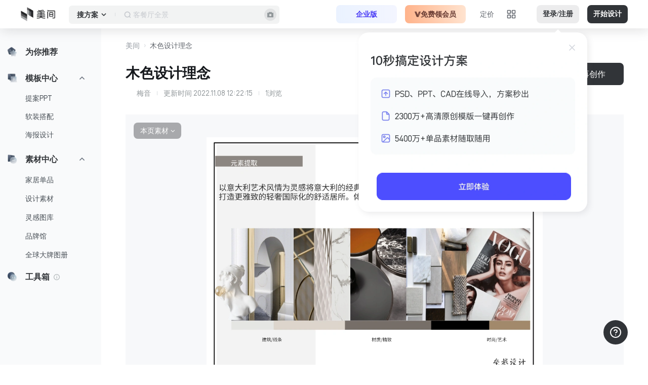

--- FILE ---
content_type: text/html; charset=utf-8
request_url: https://www.meijian.com/pub/_p/ma/meijian-meijian-micros-login-reg
body_size: 714
content:
<micro data-pub-type="micro">
    
<script>window.__g_cdnHost_adccd5afd8b2c840fb52cee69075a026 = "//qhstaticssl.kujiale.com/__p/static/-meijianGroups-client-mj-extra-micro";</script>
<link  rel="stylesheet" type="text/css" href="//qhstaticssl.kujiale.com/__p/static/-meijianGroups-client-mj-extra-micro/micros/meijian-meijian-micros-login-reg/entry.e12be1d1a41279733041.css?pn=meijian-meijian-micros-login-reg&ps=1636752">
<script type="pub-meta" pt="micro" pn="meijian-meijian-micros-login-reg" pv="defualttag" ps="1636752"></script>

    
<script  src="//qhstaticssl.kujiale.com/__p/static/-meijianGroups-client-mj-extra-micro/micros/meijian-meijian-micros-login-reg/entry.17113d402a37555f65f6.js?pn=meijian-meijian-micros-login-reg&ps=1636752" ps="1636752" crossorigin="anonymous"></script>
</micro>


--- FILE ---
content_type: text/html; charset=utf-8
request_url: https://www.meijian.com/pub/_p/ma/meijian-meijian-micros-site-base
body_size: 8672
content:
<micro data-pub-type="micro">
    
<script>window.__g_cdnHost_2d2704a2248b81e0149e808f2e2daccb = "//qhstaticssl.kujiale.com/__p/static/-meijianGroups-client-mj-site-micro";</script>
<link  rel="stylesheet" type="text/css" href="//qhstaticssl.kujiale.com/__p/static/-meijianGroups-client-mj-site-micro/micros/meijian-meijian-micros-site-base/entry.bef0aacd4e4cff7585a0.css?pn=meijian-meijian-micros-site-base&ps=1521133">
<script type="pub-meta" pt="micro" pn="meijian-meijian-micros-site-base" pv="defualttag" ps="1521133"></script>

   

<script>
    window.g_projectStage = window.g_projectStage || "prod";
    /**
     * 兼容测试环境、自建域名以及 meijian.com
     * @param url 当前url
     * @returns {string} 兼容过的url
     */
    function getSiteUrl(url) {
        if (!url) {
            return '';
        }
        const rex = new RegExp(/^http(s)?:\/\/(.*?)\.meijian\.(io|com)(.*?)$/);
        rex.test(url);
        const version = RegExp['$2'];
        // 兼容 meijian.com 域名
        if (/meijian\.com$/i.test(window.location.origin)) {
            url = url.replace(/meijian\.io/i, 'meijian.com');
        }
        return url;
    }

    /**
     * 预处理注入的 config 信息
     * @param config config
     * @returns {*} 处理后的 config 信息
     */
    function getSiteConfig(config) {
        const siteConfigKeys = Object.keys(config);
        for (let keyIndex in siteConfigKeys) {
            const value = config[siteConfigKeys[keyIndex]];
            if (typeof (value) === 'string') {
                config[siteConfigKeys[keyIndex]] = getSiteUrl(value);
            }
        }
        return config;
    }

    window.MEIJIAN_SITE_CONFIG = window.MEIJIAN_SITE_CONFIG || getSiteConfig({"BKT_BRAND_PDF_DOWNLOAD":"https://m2-cdn.imeijian.cn","BKT_SEARCH_IMG":"https://isi-cdn.imeijian.cn","CDN_FRONT_IMG":"https://s2-cdn.imeijian.cn","CDN_FRONT_MEDIA":"https://mr-cdn.imeijian.cn","CDN_IMG_PRODUCT_IMG_1":"https://m1-cdn.imeijian.cn","CDN_IMG_PRODUCT_IMG_2":"https://m2-cdn.imeijian.cn","CDN_IMG_PRODUCT_IMG_3":"https://m5-cdn.imeijian.cn","CUSTOMER_REP_ID":"57909359bae19d4e813a9049","CUSTOMER_SERVICE_DP_GUY_ID":"57909359bae19d4e813a9049","ENV":"prod","FONTS_PREFIX_CN":"https://s2-cdn.imeijian.cn/static/font/cn/","FONTS_PREFIX_EN":"https://s2-cdn.imeijian.cn/static/font/en/","HOST_ACTION_STAT":"https://actionstat.kujiale.com","HOST_APP":"https://www.meijian.com","HOST_KJL_SITE":"https://www.kujiale.com","HOST_MJ_PASSPORT":"https://passport.meijian.com","HOST_MJ_TOOL_V2":"https://www.meijian.com","HOST_OFFICIAL":"https://www.meijian.com","HOST_SY":"https://shangjia.meijian.com/mj/meijian/sy/main/home ","ICP":"浙ICP备16010401号-5","ICP_1":"浙ICP备16010401号-1","ICP_IO":"浙ICP备16010401号-2","IM_USER_LIST":"['57909359bae19d4e813a9049', '57909359bae19d4e813a904b', '57777f63e4b05728df9ad926', '591ebd8ae4b01e9924b60a23', '5b62a75ce4b086c0d3663609']","MJ_ENTERPRISE_DESIGN_LIST":" https://www.kujiale.com/pub/saas/workbench/meijian/design_store/mine","MJ_ENTERPRISE_LANDING_PAGE":"https://b.kujiale.com/meijian/market","MJ_UIC_PASSPORT":"https://passport.meijian.com/mjcomnlogin","SITE_ACCOUNT_UPGRADE_URL":"https://passport.meijian.com/mj/meijian/passport/account_upgrade","SITE_ACTIVITY_URL":"https://www.meijian.com/hd","SITE_AUTH_URL":"https://www.meijian.com/auth","SITE_CONTACT_TO_SUPPLIER_IFRAME_URL":"https://www.meijian.com/detail/contactSupplier","SITE_DETAIL_H5_URL":"https://www.meijian.com/detail","SITE_EVERYROOM_URL":"https://www.meijian.com/detail","SITE_LOGIN_URL":"https://passport.meijian.com/mjcomnlogin","SITE_MATTING_URL":"https://www.meijian.com/matting/index","SITE_MJ_TOOL_V2":"https://www.meijian.com/mj/meijian-tool/meijian-platform/index","SITE_SHARE_H5_URL":"https://www.meijian.com/share/index","SITE_SHARE_URL":"https://www.meijian.com/mj/meijian/share/design/personal/detail","SITE_TRANSFORM_LINK_URL":"https://www.meijian.com/mjtbk/transformLink","SITE_WARRANT_URL":"https://www.meijian.com/warrant/auth","SITE_WE_CHAT_CALLBACK_URL":"https://app.meijian.io","SSE":"https://sse.kujiale.com/sse/stream","TENCENT_CAPTCHA_APP_ID":"2046614307","WE_CHAT_APP_ID":"wx95199530c47b8b51","WE_CHAT_APP_STATE":"3d6be0a4035d839573b04816624a415e"})

    /**
     * 预处理注入的 config 信息
     * @param config config
     * @returns {*} 处理后的 config 信息
     */
    function getSiteConfigV2(config){
      let stage = 'prod' || 'prod';
      // pub 的预注入变量是 dev、prod_test、prod，这里对 dev 进行一个转化为 sit
      stage = stage === 'dev' ? 'sit' : stage
      const siteConfigKeys = Object.keys(config);
      for (let keyIndex in siteConfigKeys) {
        const oldValue = config[siteConfigKeys[keyIndex]]
        const newValue = oldValue[stage];
        const value = newValue || oldValue
        if (typeof (value) === 'string') {
          config[siteConfigKeys[keyIndex]] = getSiteUrl(value);
        } else {
          config[siteConfigKeys[keyIndex]] = value;
        }
      }
      return config;
    }

    window.MEIJIAN_SITE_CONFIG_V2 = window.MEIJIAN_SITE_CONFIG_V2 || getSiteConfigV2({"allShowAliPayIcon":"true","ecModalImgUrl":"https://qhstaticssl.kujiale.com/image/png/1714017082531/EFEDBE98A44A331F992B3CA4876B8415.png","ecToolsConfig":[{"title":"AI创意商拍","subTitle":"10s搞定电商设计","imgUrl":"//qhstaticssl.kujiale.com/image/jpeg/1715156183030/824BBBEC68C77EDD31930CA6B20E56EB.jpg?x-oss-process=image/format,webp","link":"/mj/meijian/site-v2/transport-schema?type=ai_hoot&payload={\"width\":800,\"height\":800,\"configCode\":\"AIdianshang\",\"subSiteFrom\":\"E-commerce\"}","newLink":"/transport-schema?type=ai_hoot&payload={\"width\":800,\"height\":800,\"configCode\":\"AIdianshang\",\"subSiteFrom\":\"E-commerce\"}","checkEcModal":true},{"title":"批量套模板","subTitle":"1分钟出上百sku主图","imgUrl":"//qhstaticssl.kujiale.com/image/jpeg/1726745857804/0322AEE3B61E61F2D03DC4F6C1947548.jpg?x-oss-process=image/format,webp","link":"/mj-box/bacth-generate-intro"},{"title":"智能消除","subTitle":"让商品成为主角","imgUrl":"//qhstaticssl.kujiale.com/image/jpeg/1718178419227/A3D86CBE22AB5E286BC2D05E623B8EF9.jpg?x-oss-process=image/format,webp","link":"/mj-box/ai-eliminate-intro?subSiteFrom=E-commerce"},{"title":"智能抠图","subTitle":"零基础3s抠图","imgUrl":"//qhstaticssl.kujiale.com/image/jpeg/1715156184509/5890119A043085DB2A60B94DC2FDBDD9.jpg?x-oss-process=image/format,webp","link":"/mj-box/ai-pic-matting-intro?subSiteFrom=E-commerce"},{"title":"真实增强","subTitle":"比原图更清晰","imgUrl":"//qhstaticssl.kujiale.com/image/jpeg/1715828228069/01815E314FDFE4902BA171EF59C6E374.jpg?x-oss-process=image/format,webp","link":"/mj-box/ai-enhancement-intro?subSiteFrom=E-commerce"},{"title":"AI营销文案","subTitle":"引爆热点一键代写","imgUrl":"//qhstaticssl.kujiale.com/image/jpeg/1715156184054/7123627B4CC537FC1685C8B9E10D82C6.jpg?x-oss-process=image/format,webp","link":"/mj-box/ai-text-intro?subSiteFrom=E-commerce"},{"title":"AI文生素材","subTitle":"无限创意灵感","imgUrl":"//qhstaticssl.kujiale.com/image/jpeg/1715156183477/2CC8EF563E038877C10871D2A91B3F6F.jpg?x-oss-process=image/format,webp","link":"/mj-box/ai-generate-intro?subSiteFrom=E-commerce"},{"title":"无损放大","subTitle":"放大图片分辨率","imgUrl":"//qhstaticssl.kujiale.com/image/jpeg/1715828227845/737254A502A3555CC02CF555E47F2DD5.jpg?x-oss-process=image/format,webp","link":"/mj-box/ai-pic-zoom-intro?subSiteFrom=E-commerce"},{"title":"AI智能扩图","subTitle":"打破图像边界","imgUrl":"//qhstaticssl.kujiale.com/image/jpeg/1716792434271/752FE75C37C42C3A8D39AA8238D27E8E.jpg?x-oss-process=image/format,webp","link":"/mj-box/ai-expand-intro?subSiteFrom=E-commerce"}],"ecUsageTips":{"zh_CN":[{"title":"AI商品图教程","cover":"https://qhstaticssl.kujiale.com/image/jpeg/1721809646637/4C843E8F0A8945D7574732ECEC2703AF.jpg","link":"https://nwc5w1rvvk6.feishu.cn/wiki/VQ6UwTae6iYdh3kqvFFc7QMbnrc?from=from_copylink"},{"title":"智能抠图教程","cover":"https://qhstaticssl.kujiale.com/image/jpeg/1721809666837/63819977FAD34A17F62540B7A231B729.jpg","link":"https://nwc5w1rvvk6.feishu.cn/wiki/FbOswd4FhiTJGrk0FKOcDaywnIf?from=from_copylink"},{"title":"智能消除教程","cover":"https://qhstaticssl.kujiale.com/image/jpeg/1721809661222/D5A00D3CCDEF398D629F49B9938D2FF2.jpg","link":"https://nwc5w1rvvk6.feishu.cn/wiki/A6Axw12UAimakjkU2a8cp7JHnpf?from=from_copylink"},{"title":"真实增强教程","cover":"https://qhstaticssl.kujiale.com/image/jpeg/1721809657896/531BACDA8429C1A4CD8A9ACB0AD9F2A5.jpg","link":"https://nwc5w1rvvk6.feishu.cn/wiki/LDgMwg04bidYcKkW2opcWlDmnVe?from=from_copylink"},{"title":"智能扩图教程","cover":"https://qhstaticssl.kujiale.com/image/jpeg/1721809669448/D05E4B2571FC0BC80AB4B8B0ECAE83BB.jpg","link":"https://nwc5w1rvvk6.feishu.cn/wiki/MKNawCE3nieqNYkPwkMcwUI3nte?from=from_copylink"}],"en_US":[{"title":"AI商品图教程","cover":"https://qhstaticssl.kujiale.com/image/jpeg/1721809646637/4C843E8F0A8945D7574732ECEC2703AF.jpg","link":"https://nwc5w1rvvk6.feishu.cn/wiki/VQ6UwTae6iYdh3kqvFFc7QMbnrc?from=from_copylink"},{"title":"智能抠图教程","cover":"https://qhstaticssl.kujiale.com/image/jpeg/1721809666837/63819977FAD34A17F62540B7A231B729.jpg","link":"https://nwc5w1rvvk6.feishu.cn/wiki/FbOswd4FhiTJGrk0FKOcDaywnIf?from=from_copylink"},{"title":"智能消除教程","cover":"https://qhstaticssl.kujiale.com/image/jpeg/1721809661222/D5A00D3CCDEF398D629F49B9938D2FF2.jpg","link":"https://nwc5w1rvvk6.feishu.cn/wiki/A6Axw12UAimakjkU2a8cp7JHnpf?from=from_copylink"},{"title":"真实增强教程","cover":"https://qhstaticssl.kujiale.com/image/jpeg/1721809657896/531BACDA8429C1A4CD8A9ACB0AD9F2A5.jpg","link":"https://nwc5w1rvvk6.feishu.cn/wiki/LDgMwg04bidYcKkW2opcWlDmnVe?from=from_copylink"},{"title":"智能扩图教程","cover":"https://qhstaticssl.kujiale.com/image/jpeg/1721809669448/D05E4B2571FC0BC80AB4B8B0ECAE83BB.jpg","link":"https://nwc5w1rvvk6.feishu.cn/wiki/MKNawCE3nieqNYkPwkMcwUI3nte?from=from_copylink"}]},"enterpriseShowFree":"false","footer_cmn_link":{"markList":[{"name":"微信","icon":"https://qhstaticssl.kujiale.com/newt/102042/image/png/1632383292415/D21D01B649B11900FB289DB5E4F3A607.png","img":"https://qhstaticssl.kujiale.com/image/jpeg/1718765775200/C842D1A89E15CEA8842E4D506216B279.jpg","desc":"关注美间公众号"},{"name":"企业微信","icon":"https://qhstaticssl.kujiale.com/newt/102042/image/png/1632383292362/5FFFCFE9C6B92D6833E29FE304233C66.png","img":"https://qhstaticssl.kujiale.com/image/png/1718765774453/8EAD96AD3BCD26796ABAA7F0377A1236.png","desc":"关注设计小助手"},{"name":"小红书","icon":"https://qhstaticssl.kujiale.com/newt/102042/image/png/1632383292602/A103232512ABF4365C5236FE2263E21C.png","img":"https://qhstaticssl.kujiale.com/image/png/1718765774790/3FD8DAABB1F0D2DC0D49F6840440C797.png","desc":"关注美间小红书"}],"marketCover":{"imgUrl":"https://qhstaticssl.kujiale.com/image/jpeg/1671515433427/marketCover.jpg","jumpUrl":"https://design.meijian.com/mj/meijian/tms/activities/download"},"phone":"0571-28220472"},"globalActivity":{"tagBgLinearGradient":"linear-gradient(90deg, #FF766B 0%, #E84538 100%)","vipIntroSkuTags":[{"index":2,"text":"送WPS"}]},"host_cmn_share":{"sit":"https://sit-design.meijian.com","prod_test":"https://beta-design.meijian.com","prod":"https://www.meijian.com"},"materialSubCategories":{"e-commerce-material":[325]},"memberPurchaseSkuCopywriting":{"1101":{"label3":"","label4":""},"1150":{"label3":"最高性价比","label4":""},"1200":{"label3":"","label4":""},"1225":{"label3":"","label4":""},"1250":{"label3":"","label4":""}},"newUserCustomPopupENUM":{"DESIGNER_NEW_USER_GUIDE_FULL_SCREEN":{"task_one":{"designId":"3FO4K88T4W3U","taskId":"3FO4K5053BT3","triggerKey":"mj_copy_design_v2_ppt"},"task_two":{"designId":"3FO4JYSN4KNP","taskId":"3FO4K5053F64","triggerKey":"mj_copy_design_v2_soft_outfit_collocation"},"task_three":{"taskId":"3FO4K5053551"},"start_menu":[{"id":3,"title":"软装搭配"},{"id":2,"title":"提案PPT"}],"video_tabs":[{"text":"提案PPT","url":"//qhstaticssl.kujiale.com/video/mp4/1661231369851/提案PPT.mp4"},{"text":"软装搭配","url":"//qhstaticssl.kujiale.com/video/mp4/1661231368412/软装搭配.mp4"},{"text":"海量素材","url":"//qhstaticssl.kujiale.com/video/mp4/1661231368095/海量素材.mp4"}]},"HOUSE_NEW_USER_GUIDE_FULL_SCREEN":{"task_one":{"designId":"3fo4ke0mtehc","taskId":"3FO4K4X3XJ0G","triggerKey":"mj_copy_design_v2_ppt_Household"},"task_two":{"designId":"3fo4k060nuxg","taskId":"3FO4K4X3WNW7","triggerKey":"mj_copy_design_v2_haibao_Household"},"task_three":{"taskId":"3FO4K5053551"},"start_menu":[{"id":5,"title":"海报设计"},{"id":2,"title":"提案PPT"}],"video_tabs":[{"text":"提案PPT","url":"//qhstaticssl.kujiale.com/video/mp4/1661231369851/提案PPT.mp4"},{"text":"海报设计","url":"//qhstaticssl.kujiale.com/video/mp4/1661231369729/海报设计.mp4"},{"text":"海量素材","url":"//qhstaticssl.kujiale.com/video/mp4/1661231368095/海量素材.mp4"}]},"TEACH_NEW_USER_GUIDE_FULL_SCREEN":{"task_one":{"designId":"3fo4ke0mtehc","taskId":"3FO4K4X3XJ0G","triggerKey":"mj_copy_design_v2_ppt_Household"},"task_two":{"designId":"3fo4k01wiw14","taskId":"3FO4K4X3WDV4","triggerKey":"mj_copy_design_v2_haibao_student"},"task_three":{"taskId":"3FO4K5053551"},"start_menu":[{"id":5,"title":"海报设计"},{"id":2,"title":"提案PPT"}],"video_tabs":[{"text":"提案PPT","url":"//qhstaticssl.kujiale.com/video/mp4/1661231369851/提案PPT.mp4"},{"text":"海报设计","url":"//qhstaticssl.kujiale.com/video/mp4/1661231369729/海报设计.mp4"},{"text":"海量素材","url":"//qhstaticssl.kujiale.com/video/mp4/1661231368095/海量素材.mp4"}]},"receive_benefit_qr_code":"//qhstaticssl.kujiale.com/image/png/1655189741001/4FE2517D5BFC3A43BA97C54217274056.png","download_link":{"macDownloadLink":"https://qhstaticssl.kujiale.com/download/kjl-software2/Meijian-2.10.0-x64-stable.dmg","windowsDownloadLink":"https://qhstaticssl.kujiale.com/download/kjl-software2/meijian-win64-2.10.0-stable-official.exe","win7DownloadLink":"https://qhstaticssl.kujiale.com/download/kjl-software2/meijian-win64-2.10.0-stable-official-windows7.exe"},"overDays":14},"purchaseEquity":[{"title":"内容/灵感素材","children":[{"title":"方案模板再创作","normal":"限免费模板","vip":"5万VIP模板+免费模板","svip":"5万VIP模板+6000SVIP模板+免费模板"},{"title":"素材/灵感图下载","normal":"0","vip":"10万VIP素材+免费素材","svip":"10万VIP素材+6万SVIP素材+免费素材"},{"title":"单品PNG透明底图下载","normal":"0","vip":"1","svip":"1"},{"title":"单品多角度展示","normal":"0","vip":"1","svip":"1"},{"title":"国外大牌产品图册下载（PDF）","normal":"0","vip":"3本（限年卡用户）","svip":"无限本"}]},{"title":"素材导入","children":[{"title":"上传素材容量","normal":"50张","vip":"无限张","svip":"无限张"}]},{"title":"方案导出权益","children":[{"title":"超清、无水印导出","normal":"0","vip":"VIP模板去水印、免费模板去水印","svip":"所有模板去水印"},{"title":"PDF、JPG等基础格式导出","normal":"1","vip":"1","svip":"1"},{"title":"PPT源格式导出/下载","normal":"0","vip":"1","svip":"1"}]},{"title":"个性化功能","children":[{"title":"自定义尺寸","normal":"0","vip":"1","svip":"1"},{"title":"图片/素材变形","normal":"限免","vip":"1","svip":"1"},{"title":"设置方案分享有效期","normal":"0","vip":"限免","svip":"1"}]},{"title":"智能工具权益","children":[{"title":"智能抠图","normal":"0","vip":"限免","svip":"1"},{"title":"AI场景拼搭","normal":"0","vip":"标清（360p）","svip":"高清（1080p）"},{"title":"AI智能营销文案","normal":"限免","vip":"限免","svip":"1"}]}],"purchasePayVersion":"V2","show_open_in_client_reg_exp":["^/design/","^/subject/","^/board/","^/material/","^/inspiration/picture/","^/brandproduct/","^/branditem/","^/useritem/","^/workspace/","/designs/"],"sseActivityNoTipObsTaskids":["3FO4K4V921H4","3FO4K4YAF64L","3FO4K4YUKRHM","3FO4K4VDCEF3","3FO4K4VDD2TA","3FO4K4YUKHGJ"],"sseActivityObsTaskids":["3FO4K4WVO85E","3FO4K4WVOBHF","3FO4K4WVO1GC","3FO4K4WVO4SD","3FO4K4WVMB9T","3FO4K4WVMELU","3FO4K4WVM4KR","3FO4K4WVM7WS","3FO4K4WVLWVP","3FO4K4WVM18Q","3FO4K4WVLQ7N","3FO4K4WVLTJO","3FO4K4WVN312","3FO4K4WVN6D3","3FO4K4WVMVC0","3FO4K4WVMHXV","3FO4K4WVMYO1","3FO4K4WVMOMX","3FO4K4WVMRYY","3FO4K4WVMLAW","3FO4K4WVKV4E","3FO4K4WVKL3B","3FO4K4WVKOFC","3FO4K4WVKB28"],"sseActivityWeChatObsTaskids":"3FO4K4WVO85E","studentRegisterGuide":"true","vipIntroQA":[{"title":"会员如何购买？","message":"可以在美间电脑网页版登录账号进行购买会员：<a target=\"_blank\" style=\"color: #6C5EFF\" href=\"https://www.meijian.com/vip/intro\">https://www.meijian.com/vip/intro</a>\n提示：电脑网页版、客户端、手机端的会员均可通用的，请放心购买。"},{"title":"充值会员后，为什么权益没生效/失效了，或某些会员功能还是用不了？","message":"①、完成会员充值后，建议刷新页面或退出账号重新登录尝试，以更新会员状态。\n②、请先自查是否登错了会员账号，微信和手机号为两个独立美间账号，可以尝试微信和手机号切换登录试试。\n以上如仍不能解决问题，可通过官网右侧联系“<span data-type=\"handleCustomer\" style=\"color: #6C5EFF;cursor: pointer\">在线客服</span>”进行解决，紧急情况可直接添加会员运营微信反馈：bubai1320"},{"title":"购买会员后是否支持退款？","message":"VIP服务属于虚拟产品，非平台故障情况，一经生效后不支持退订和退款，请您谅解。\n如果在使用过程中遇到问题，可通过官网右侧联系“<span data-type=\"handleCustomer\" style=\"color: #6C5EFF;cursor: pointer\">在线客服</span>”进行解决，我们将协助您解决使用过程中遇到的问题。"},{"title":"如何取消连续续费？","message":"如需关闭连续包月服务，可前往“<a target=\"_blank\" style=\"color: #6C5EFF\" href=\"https://www.meijian.com/settings/professional\">我的会员</a>”页面操作。\n服务取消成功后，不影响您已成功扣费且生效的会员权益，已生效的会员时长到期后不再自动续费。\n您在选择终止本服务前已经委托自动续费扣款的指令仍然有效，我们对于基于该指令扣除的费用不予退还，由您自行承担相关责任。"},{"title":"如何查询会员购买记录？","message":"会员购买记录：<a target=\"_blank\" style=\"color: #6C5EFF\" href=\"https://www.meijian.com/settings/bill\">https://www.meijian.com/settings/bill</a>"},{"title":"个人会员如何申请开发票？","message":"申请开票需先填写开票信息：<a target=\"_blank\" style=\"color: #6C5EFF\" href=\"https://jinshuju.net/f/QvkcZT\">https://jinshuju.net/f/QvkcZT</a>\n开票类型及时长：提供电子发票形式的增值税普通发票，在15个工作日内发送至您填写的联系人邮箱内。\n如果您是往年交易的话目前暂时无法开票。"}]})

    window.MJ_HOST = {"dev":"https://sit.meijian.com","prod_test":"https://beta.meijian.com","prod":"https://www.meijian.com"}["prod"]
</script>


   
   
        <script>
            window.__PUB_BUCKET__ = {"memberpurchasefirstbuymode":{"id":1551,"experimentKey":"memberpurchasefirstbuymode","optimized":true,"version":"first_buyer_B","name":"首购提升客单价"},"XCostPointInvitePopup":{"id":3812,"experimentKey":"XCostPointInvitePopup","optimized":true,"version":"B","name":"基于消耗卡点下的邀请弹窗分桶"},"zero_experience_member":{"id":2074,"experimentKey":"zero_experience_member","optimized":true,"version":"normal_purchase_user","name":"美间会员体验卡AB测试"},"toolWatermark":{"id":3854,"experimentKey":"toolWatermark","optimized":true,"version":"B","name":"美盒水印A/B测试"},"regGuideABTest":{"id":3471,"experimentKey":"regGuideABTest","optimized":true,"version":"D","name":"多版本注册引导实验"},"templateEntry":{"id":3512,"experimentKey":"templateEntry","optimized":true,"version":"NewPage","name":"美间提案微应用面向D端用户群体展示优化实验"}};
        </script>
    
    <script>
        window.NAV_BAR_CONFIG = {"leftNavConfig":{"pptConfig":{"label":"提案PPT","url":"/designs/0-0-200182-0","activeTag":"200182","children":[{"label":"软装提案","url":"/designs/0-0-200182_200169_200178-0","activeTag":"200178"},{"label":"家装提案","url":"/designs/0-0-200182_200169_200180-0","activeTag":"200180"},{"label":"公装提案","url":"/designs/0-0-200182_200169_200179-0","activeTag":"200179"}]},"picConfig":{"label":"图片设计","url":"/designs/0-0-200254-0","activeTag":"200254","children":[{"label":"软装搭配","url":"/designs/0-0-200254_200255-0","activeTag":"200255"},{"label":"家居海报","url":"/designs/0-0-200254_200256-0","activeTag":"200256"},{"label":"彩平图","url":"/designs/0-0-200254_200257-0","activeTag":"200257"}]},"pptConfigV2":{"label":"提案PPT","url":"/designs/0-0-523-0","activeTag":"523","children":[{"label":"软装提案","url":"/designs/0-0-523_528-0","activeTag":"528"},{"label":"家装提案","url":"/designs/0-0-523_527-0","activeTag":"527"},{"label":"提案单页","url":"/designs/0-0-523_541-0","activeTag":"541"}]},"picConfigV2":{"label":"图片设计","url":"/designs/0-0-524-0","activeTag":"524","children":[{"label":"软装搭配","url":"/designs/0-0-524-0","activeTag":"524"},{"label":"家居海报","url":"/designs/0-0-525-0","activeTag":"525"},{"label":"彩平图","url":"/designs/0-0-526-0","activeTag":"526"}]}},"mjIcon":{"icon":"https://qhstaticssl.kujiale.com/static/mj/site/3.x/headbar_logo.png","url":"/"},"myBtn":{"userRoute":"110"},"navBtns":[{"text":"工作台","key":"workspace","openTab":false,"url":"/workspace/resource/home","userRoute":"100"},{"text":"商家后台","key":"sassWorkspace","openTab":true,"url":"https://www.kujiale.com/pub/saas/workbench/meijian/design_store/mine","userRoute":"010"},{"text":"登录/注册","key":"userLogin","userRoute":"001"},{"text":"开始设计","key":"createDesign"}],"navTransparentRouteReg":"\\/huxing$","searchBtn":{"userRoute":"111"},"svgBtns":[{"logoId":"i-web-nav-download","key":"download","text":"下载","subs":[{"logoId":"//qhstaticssl.kujiale.com/newt/101897/image/png/1636602036662/285EAC3C7303AABDE813ADFD982633A5.png","key":"downloadPC","openTab":true,"text":"PC客户端","url":"https://design.meijian.com/mj/meijian/tms/activities/download"},{"logoId":"//qhstaticssl.kujiale.com/newt/101897/image/png/1636602033382/729B1F4E67AB63256405CD25AE58F281.png","key":"downloadAPP","openTab":true,"text":"手机APP","url":"https://design.meijian.com/mj/meijian/tms/activities/download"}]},{"logoId":"i-web-nav-notice","key":"notice","text":"通知","userRoute":"110"}],"textBtns":[{"text":"首页","url":"/","key":"discover","openTab":false,"extraCheckUrls":["/discover"]},{"text":"设计方案","url":"/designs/0-0-200182-0","key":"designTemplate","openTab":false,"showSub":true,"extraCheckUrls":["/search/board/list"],"tag":{}},{"text":"素材中心","url":"/items/0-0-0-0-0-0-0-0","key":"itemCenter","openTab":false,"extraCheckUrls":["/search/item/list","/brandUser"],"subs":[{"text":"找单品","url":"/items","key":"itemSearch","logoId":"i-web-item-core","openTab":true,"subs":[]},{"text":"设计素材","url":"/materials/0-0-0-0-0-0-0","key":"materialSearch","logoId":"i-web-a-tupianzhaopian","openTab":true,"subs":[]},{"text":"品牌馆","url":"/brand","key":"brandSearch","logoId":"i-web-brand-core","openTab":true,"subs":[]}],"tag":{"type":"NEW"}},{"text":"特色功能","key":"features","userRoute":"110","subs":[{"text":"智能抠图","url":"https://design.meijian.com/mj/meijian/tms/activities/zhinengkoutu","key":"matting","openTab":true,"userRoute":"110","logoId":"//qhstaticssl.kujiale.com/newt/101897/image/png/1636602038086/F060830A7A48BBE4D0859B302A0C6479.png","desc":"删除家居图片背景，更简单，更精准"},{"text":"返佣神器","url":"/mjtbk/transformLink/web/link","key":"convertLink","openTab":true,"userRoute":"100","logoId":"//qhstaticssl.kujiale.com/newt/101897/image/png/1636602035942/DD4F36B340FBA1321D6300E61FBEAAF7.png","desc":"复制链接赚取佣金，京东淘宝都支持"},{"text":"以图搜图","url":"https://design.meijian.com/mj/meijian/tms/activities/yitusoutu2","key":"searchByImage","openTab":true,"userRoute":"110","logoId":"//qhstaticssl.kujiale.com/newt/101897/image/png/1636602032454/F4C1503B3E7A44E9F64CCE21B3C439DB.png","desc":"上传图片查找同款或相似的家居单品"}]},{"text":"企业版","url":"https://b.kujiale.com/meijian/market","key":"kjl_sass"}],"vipBtn":{"userRoute":"101","equited":[{"id":"0","index":0,"name":"甄选方案","img":"https://qhstaticssl.kujiale.com/image/svgxml/1669708432585/8DD7B60019B53D7EF3434C759D604787.svg"},{"id":"1","index":1,"name":"高清素材","img":"https://qhstaticssl.kujiale.com/image/svgxml/1669708432580/04F13B484E329ECE884156F01B56158B.svg"},{"id":"2","index":2,"name":"原图下载","img":"https://qhstaticssl.kujiale.com/image/svgxml/1669708432583/39FDF6CDA1FFF5FEF1541662649CED7A.svg"},{"id":"3","index":3,"name":"高返佣金","img":"https://qhstaticssl.kujiale.com/image/svgxml/1669708432582/25A0E8E051847CF13BB50AF83CCEBCD2.svg"},{"id":"4","index":4,"name":"高清导出","img":"https://qhstaticssl.kujiale.com/image/svgxml/1669708432639/AC1828F348F546F161339B99F6F527E1.svg"},{"id":"5","index":5,"name":"智能生成","img":"https://qhstaticssl.kujiale.com/image/svgxml/1669708432581/2F7BB170F55D8A2E6ED853418CCE7AB7.svg"}]}};
    </script>
    
<script  src="//qhstaticssl.kujiale.com/__p/static/-meijianGroups-client-mj-site-micro/micros/meijian-meijian-micros-site-base/entry.5f92ffb4ecf06b340f8b.js?pn=meijian-meijian-micros-site-base&ps=1521133" ps="1521133" crossorigin="anonymous"></script>
</micro>


--- FILE ---
content_type: text/html; charset=utf-8
request_url: https://www.meijian.com/pub/_p/ma/meijian-meijian-micros-main-search
body_size: 545
content:
<micro data-pub-type="micro">
    
<script>window.__g_cdnHost_a016b76dc5dcbb2b347c39232d9c991b = "//qhstaticssl.kujiale.com/__p/static/-meijianGroups-client-mj-extra-micro";</script>
<script type="pub-meta" pt="micro" pn="meijian-meijian-micros-main-search" pv="defualttag" ps="1527383"></script>

    <script>
      window.g_projectStage = "prod";
    </script>
    
<script  src="//qhstaticssl.kujiale.com/__p/static/-meijianGroups-client-mj-extra-micro/micros/meijian-meijian-micros-main-search/entry.2b78faa066b786d152b3.js?pn=meijian-meijian-micros-main-search&ps=1527383" ps="1527383" crossorigin="anonymous"></script>
</micro>


--- FILE ---
content_type: text/css
request_url: https://qhstaticssl.kujiale.com/__p/static/-2d_design-meijian-micro-export-design/micros/meijian-meijian-share-share-modal/entry.8621508e74e40db65af5.css?pn=meijian-meijian-share-share-modal&ps=1429613
body_size: 68012
content:
.tui-demo-group{display:flex;margin-bottom:10px}.tui-demo-group:last-child{margin-right:10px}.tui-demo-group>*{margin-right:10px}.tui-demo-group>*:last-child{margin-right:0}
.tui-demo-spacer{border:0}
.demo-table{font-size:12px;color:#000;border:none}.demo-table tr th{padding:8px;border:1px solid #d1d1d1;background-color:#ededed;text-align:center}.demo-table tr td{min-width:100px;padding:8px;border:1px solid #d1d1d1;text-align:center}[data-tui-theme=dark] .react-live-preview table td{color:#fff}
.placement{position:relative;padding-bottom:80%;height:0}.placement-button{position:absolute;width:18px;height:18px;border:2px solid var(--brand__normal);background:transparent;border-radius:50%;transition:transform .4s cubic-bezier(0.54, 1.5, 0.38, 1.2);cursor:pointer;outline:none;--space: 60px}.placement-button:hover,.placement-button.active{transform:scale(1.5)}.placement-button.left{left:0;top:50%;margin-top:-14px}.placement-button.leftTop{left:0;top:calc(50% - var(--space));margin-top:-14px}.placement-button.leftBottom{left:0;top:calc(50% + var(--space));margin-top:-14px}.placement-button.right{right:0;top:50%;margin-top:-14px}.placement-button.rightTop{right:0;top:calc(50% - var(--space));margin-top:-14px}.placement-button.rightBottom{right:0;top:calc(50% + var(--space));margin-top:-14px}.placement-button.top{left:50%;top:0;margin-left:-14px}.placement-button.topLeft{left:calc(50% - var(--space));top:0;margin-left:-14px}.placement-button.topRight{left:calc(50% + var(--space));top:0;margin-left:-14px}.placement-button.bottom{left:50%;bottom:0;margin-left:-14px}.placement-button.bottomLeft{left:calc(50% - 80px);bottom:0;margin-left:-14px}.placement-button.bottomRight{left:calc(50% + 80px);bottom:0;margin-left:-14px}.placement-target{position:absolute;left:50%;top:50%;transform:translateX(-50%) translateY(-50%)}

.tui-label{--label_font_weight: var(--font_weight__normal);--label_letter_spacing: var(--letter_spacing__normal);--label_font_size__xxs: 9px;--label_font_size__xs: var(--font_size__small);--label_font_size__s: var(--font_size__body1);--label_font_size__m: var(--font_size__body2);--label_icon_size__xxs: var(--font_size__smaller);--label_icon_size__xs: var(--font_size__body1);--label_icon_size__s: calc(var(--label_font_size__s) + 2px);--label_icon_size__m: calc(var(--label_font_size__m) + 2px);--label_icon_padding__xxs: 1px;--label_icon_padding__xs: 2px;--label_icon_padding__s: 2px;--label_icon_padding__m: 2px;--label_height__xxs: var(--control_height__smallest);--label_height__xs: var(--control_height__smaller);--label_height__s: var(--control_height__small3);--label_height__m: var(--control_height__small2);--label_border_radius__xxs: var(--border_radius__base);--label_border_radius__xs: var(--border_radius__base);--label_border_radius__s: var(--border_radius__base);--label_border_radius__m: var(--border_radius__base);--label_padding__xxs: 3px;--label_padding__xs: var(--control_spacing__smaller);--label_padding__s: var(--control_spacing__smaller);--label_padding__m: var(--control_spacing__smaller);--label_color_text__brand: var(--color_contrast__primary);--label_color_text__red: var(--color_contrast__primary);--label_color_text__yellow: var(--color_contrast__primary);--label_color_text__grey: var(--color_contrast__primary);--label_color_text__weak: var(--color_contrast__tertiary);--label_color_text__mask: var(--color_contrast__tertiary);--label_color_text__simple: var(--color_text__tertiary);--label_color_text__gradient: var(--color_contrast__primary);--label_color_text__gold: #8f5d22;--label_color_text__purple: var(--color_contrast__primary);--label_color_text__gradient_green: var(--color_contrast__primary);--label_color_text__gradient_orange: var(--color_contrast__primary);--label_color_text__gradient_red: var(--color_contrast__primary);--label_color_text__gradient_grey: var(--color_contrast__primary);--label_color_text__light: var(--color_text__secondary);--label_color_background__brand: var(--brand__normal);--label_color_background__red: var(--red6);--label_color_background__yellow: var(--orange6);--label_color_background__grey: var(--gray5);--label_color_background__weak: var(--color_contrast__weak2);--label_color_background__mask: var(--color_background__mask2);--label_color_background__simple: var(--color_background__light3);--label_color_background__gradient: var(--color_background_gradual_change__base);--label_color_background__gold: linear-gradient(to right, #ffe5a8, #f5c36c);--label_color_background__purple: linear-gradient(to right, #330ccc, #9f56ff);--label_color_background__gradient_green: var(--color_background_gradual_change__base1);--label_color_background__gradient_orange: var(--color_background_gradual_change__base2);--label_color_background__gradient_red: var(--color_background_gradual_change__base3);--label_color_background__gradient_grey: var(--color_background_gradual_change__base5);--label_color_background__light: var(--color_background__light3)}.tui-label{display:inline-block;cursor:default;-webkit-user-select:none;-moz-user-select:none;user-select:none;border-radius:var(--label__border_radius);padding:0 var(--label__padding);letter-spacing:var(--label_letter_spacing);font-weight:var(--label_font_weight);font-size:var(--label__font_size);height:var(--label__height);line-height:var(--label__height);max-width:100%;vertical-align:bottom}.tui-label-wrapper{display:flex;align-items:center;height:100%}.tui-label+.tui-label-next{margin-left:4px}.tui-label-color-brand{color:var(--label_color_text__brand);background:var(--label_color_background__brand)}.tui-label-color-red{color:var(--label_color_text__red);background:var(--label_color_background__red)}.tui-label-color-yellow{color:var(--label_color_text__yellow);background:var(--label_color_background__yellow)}.tui-label-color-grey{color:var(--label_color_text__grey);background:var(--label_color_background__grey)}.tui-label-color-weak{color:var(--label_color_text__weak);background:var(--label_color_background__weak)}.tui-label-color-mask{color:var(--label_color_text__mask);background:var(--label_color_background__mask)}.tui-label-color-simple{color:var(--label_color_text__simple);background:var(--label_color_background__simple)}.tui-label-color-gold{color:var(--label_color_text__gold);background:var(--label_color_background__gold)}.tui-label-color-purple{color:var(--label_color_text__purple);background:var(--label_color_background__purple)}.tui-label-color-gradient{color:var(--label_color_text__gradient);background:var(--label_color_background__gradient)}.tui-label-color-gradient-green{color:var(--label_color_text__gradient_green);background:var(--label_color_background__gradient_green)}.tui-label-color-gradient-orange{color:var(--label_color_text__gradient_orange);background:var(--label_color_background__gradient_orange)}.tui-label-color-gradient-red{color:var(--label_color_text__gradient_red);background:var(--label_color_background__gradient_red)}.tui-label-color-gradient-grey{color:var(--label_color_text__gradient_grey);background:var(--label_color_background__gradient_grey)}.tui-label-color-light{color:var(--label_color_text__light);background:var(--label_color_background__light)}.tui-label-color-gold,.tui-label-color-purple{font-weight:600}.tui-label-placement-topLeft,.tui-label-placement-topRight,.tui-label-placement-bottomLeft,.tui-label-placement-bottomRight,.tui-label-placement-center{position:absolute}.tui-label-placement-topLeft{top:0;left:0}.tui-label-placement-topRight{top:0;right:0}.tui-label-placement-bottomLeft{bottom:0;left:0}.tui-label-placement-bottomRight{bottom:0;right:0}.tui-label-placement-center{left:50%;top:50%;transform:translate(-50%, -50%)}.tui-label .tui-icon{font-size:var(--label__icon_size);flex-shrink:0}.tui-label-xxs{--label__border_radius: var(--label_border_radius__xxs);--label__padding: var(--label_padding__xxs);--label__font_size: var(--label_font_size__xxs);--label__height: var(--label_height__xxs);--label__icon_padding: var(--label_icon_padding__xxs);--label__icon_size: var(--label_icon_size__xxs)}.tui-label-xs{--label__border_radius: var(--label_border_radius__xs);--label__padding: var(--label_padding__xs);--label__font_size: var(--label_font_size__xs);--label__height: var(--label_height__xs);--label__icon_padding: var(--label_icon_padding__xs);--label__icon_size: var(--label_icon_size__xs)}.tui-label-sm{--label__border_radius: var(--label_border_radius__s);--label__padding: var(--label_padding__s);--label__font_size: var(--label_font_size__s);--label__height: var(--label_height__s);--label__icon_padding: var(--label_icon_padding__s);--label__icon_size: var(--label_icon_size__s)}.tui-label-m{--label__border_radius: var(--label_border_radius__m);--label__padding: var(--label_padding__m);--label__font_size: var(--label_font_size__m);--label__height: var(--label_height__m);--label__icon_padding: var(--label_icon_padding__m);--label__icon_size: var(--label_icon_size__m)}.tui-label.tui-label-single-icon-child{--label__padding: calc((var(--label__height) - var(--label__icon_size)) * 0.5)}.tui-label.tui-label-single-text-child{--label__padding: calc((var(--label__height) - var(--label__font_size)) * 0.5)}.tui-label-isChrome.tui-label-xs .tui-label-wrapper{font-size:calc(2*var(--label__font_size));zoom:.5}.tui-label-isChrome.tui-label-xs .tui-icon{font-size:calc(2*var(--label_icon_size__xs))}.tui-label-isChrome.tui-label-xxs .tui-label-wrapper{font-size:calc(2*var(--label__font_size));zoom:.5}.tui-label-isChrome.tui-label-xxs .tui-icon{font-size:calc(2*var(--label_icon_size__xs))}.tui-label .tui-icon:not(:last-child){margin-right:var(--label__icon_padding)}
.tui-trigger-popup{position:absolute;left:-9999px;top:-9999px;z-index:1050}.tui-trigger-popup-hidden{display:none}.tui-trigger-popup-mask{position:fixed;top:0;right:0;left:0;bottom:0;background-color:rgba(55,55,55,.6);z-index:1050}.tui-trigger-popup-mask-hidden{display:none}
.tui-mousetip{--mousetip_font_weight: var(--font_weight__normal);--mousetip_letter_spacing: var(--letter_spacing__normal);--mousetip_font_size: var(--font_size__body1);--mousetip_line_height: var(--lineheight18);--mousetip_padding: 3px 6px;--mousetip_color_background: var(--color_background_base__strong);--mousetip_color_text: var(--color_contrast__primary);--mousetip_color_border: var(--color_contrast__weak2);--mousetip_shadow: var(--shadow__medium);--mousetip_border_radius: var(--border_radius__base)}.tui-mousetip{position:absolute;left:0px;top:0px;z-index:10000;pointer-events:auto}.tui-mousetip-popup{word-break:break-word;max-width:260px;font-size:var(--mousetip_font_size);padding:var(--mousetip_padding);border-radius:var(--mousetip_border_radius);background:var(--mousetip_color_background);color:var(--mousetip_color_text);box-shadow:var(--mousetip_shadow);letter-spacing:var(--mousetip_letter_spacing);font-weight:var(--mousetip_font_weight);line-height:var(--mousetip_line_height);width:-moz-fit-content;width:fit-content;cursor:default}.tui-mousetip-popup-hyphens{-webkit-hyphens:auto;hyphens:auto}.tui-mousetip-popup-label-wrap{display:flex;align-items:center}.tui-mousetip-popup-label-wrap .tui-mousetip-popup-label{line-height:var(--mousetip_line_height)}.tui-mousetip-popup-title{margin-right:6px}.tui-mousetip-popup::before{position:absolute;display:inline;content:"";border:1px solid var(--mousetip_color_border);width:200%;height:200%;transform-origin:0 0;transform:scale(0.5, 0.5);border-radius:calc(var(--mousetip_border_radius)*2);box-sizing:border-box;top:0;left:0;z-index:-1}.tui-mousetip-hidden{display:none}.tui-mousetip-container{position:fixed;top:0;left:0;pointer-events:none;z-index:10000;margin:12px;width:calc(100% - 24px);height:calc(100% - 24px);overflow:hidden}
.tui-text-overflow{--textOverflow_color_text: var(--color_text__primary)}.tui-text-overflow-mousetip{--mousetip_font_weight: var(--font_weight__normal);--mousetip_letter_spacing: var(--letter_spacing__normal);--mousetip_font_size: var(--font_size__body1);--mousetip_line_height: var(--lineheight18);--mousetip_padding: 3px 6px;--mousetip_color_background: var(--color_background_base__strong);--mousetip_color_text: var(--color_contrast__primary);--mousetip_color_border: var(--color_contrast__weak2);--mousetip_shadow: var(--shadow__medium);--mousetip_border_radius: var(--border_radius__base)}.tui-text-overflow{word-break:break-word;max-width:100%}.tui-text-overflow-text{text-align:left;color:var(--textOverflow_color_text)}.tui-text-overflow-mousetip{text-align:left}.tui-text-overflow-mousetip-show{animation:mousetipShow .1s cubic-bezier(0.4, 0, 1, 1);animation-fill-mode:both}.tui-text-overflow-single-line{white-space:nowrap;text-overflow:ellipsis;overflow:hidden}.tui-text-overflow-multiple-line{overflow:hidden;text-overflow:ellipsis;display:-webkit-box;-webkit-box-orient:vertical}.tui-text-overflow-hyphens{-webkit-hyphens:auto;hyphens:auto}@keyframes mousetipShow{0%{opacity:0}100%{opacity:1}}
.tui-icon{display:inline-block;text-align:center;vertical-align:-0.125em;line-height:0;text-rendering:optimizelegibility;-webkit-font-smoothing:antialiased}.tui-icon-icon-spinner{transform:rotate(45deg);animation:spinnerRotate 1.2s infinite linear}@keyframes spinnerRotate{to{transform:rotate(405deg)}}
i.tui-icon{display:inline-block;text-align:center;vertical-align:-0.125em;line-height:0;text-rendering:optimizelegibility}.tui-icon--spinner{transform:rotate(45deg);animation:spinnerRotate 1.2s infinite linear}@keyframes spinnerRotate{to{transform:rotate(405deg)}}
.tui-btn-group{display:flex}.tui-btn-group>.tui-btn:not(:first-child){border-bottom-left-radius:0;border-top-left-radius:0;margin-left:1px}.tui-btn-group>.tui-btn:not(:first-child).tui-btn--outline{border-left:0;margin-left:0}.tui-btn-group>.tui-btn:not(:last-child){border-bottom-right-radius:0;border-top-right-radius:0}
.tui-btn{--button_font_weight: var(--font_weight__normal);--button_letter_spacing: var(--letter_spacing__normal);--button_font_size__xs: var(--font_size__body1);--button_font_size__s: var(--font_size__body1);--button_font_size__m: var(--font_size__body2);--button_font_size__l: var(--font_size__subhead2);--button_font_size__xl: var(--font_size__title1);--button_font_size__small: var(--font_size__body1);--button_font_size__middle: var(--font_size__body2);--button_font_size__large: var(--font_size__subhead2);--button_font_size__extra_large: var(--font20);--button_icon_size__xs: calc(var(--button_font_size__xs) + 2px);--button_icon_size__s: calc(var(--button_font_size__s) + 2px);--button_icon_size__m: calc(var(--button_font_size__m) + 2px);--button_icon_size__l: calc(var(--button_font_size__l) + 2px);--button_icon_size__xl: calc(var(--button_font_size__xl) + 2px);--button_icon_size__small: var(--button_font_size__small);--button_icon_size__middle: var(--button_font_size__middle);--button_icon_size__large: var(--button_font_size__large);--button_icon_size__extra_large: var(--button_font_size__extra_large);--button_line_height__xs: var(--lineheight18);--button_line_height__s: var(--lineheight18);--button_line_height__m: var(--lineheight22);--button_line_height__l: var(--lineheight24);--button_line_height__xl: var(--lineheight28);--button_border_radius__xs: var(--border_radius__base);--button_border_radius__s: var(--border_radius__base);--button_border_radius__m: var(--border_radius__base);--button_border_radius__l: var(--border_radius__base);--button_border_radius__xl: var(--border_radius__base);--button_icon_border_radius__xs: var(--border_radius__base);--button_icon_border_radius__s: var(--border_radius__base);--button_icon_border_radius__m: var(--border_radius__base);--button_icon_border_radius__l: var(--border_radius__base);--button_icon_border_radius__xl: var(--border_radius__base);--button_height__xs: var(--control_height__small1);--button_height__s: var(--control_height__default);--button_height__m: var(--control_height__medium);--button_height__l: var(--control_height__large1);--button_height__xl: var(--control_height__large2);--button_height__large: var(--control_height__large2);--button_height__extra_large: var(--height60);--button_padding__xs: var(--control_spacing__small1);--button_padding__s: var(--control_spacing__regular);--button_padding__m: var(--control_spacing__medium);--button_padding__l: var(--spacing20);--button_padding__xl: var(--spacing24);--button_padding__small: var(--control_spacing__small1);--button_padding__middle: 14px;--button_padding__large: var(--spacing24);--button_padding__extra_large: var(--control_spacing__smaller4);--button_primary_color_background__normal: var(--brand__normal);--button_primary_color_background__hover: var(--brand__hover);--button_primary_color_background__press: var(--brand__press);--button_primary_color_background__active: var(--brand__normal);--button_primary2_color_background__normal: var(--brand__normal);--button_primary2_color_background__hover: var(--brand__hover);--button_primary2_color_background__press: var(--brand__press);--button_primary2_color_background__active: var(--brand__normal);--button_primary_color_border__normal: var(--brand__normal);--button_primary_color_border__hover: var(--brand__hover);--button_primary_color_border__press: var(--brand__press);--button_primary2_color_border__normal: var(--brand__normal);--button_primary2_color_border__hover: var(--brand__hover);--button_primary2_color_border__press: var(--brand__press);--button_primary_color_text__normal: var(--color_contrast__primary);--button_primary_color_text__hover: var(--color_contrast__primary);--button_primary_color_text__press: var(--color_contrast__primary);--button_primary2_color_text__normal: var(--color_contrast__primary);--button_primary2_color_text__hover: var(--color_contrast__primary);--button_primary2_color_text__press: var(--color_contrast__primary);--button_primary_outline_color_background__normal: transparent;--button_primary_outline_color_background__hover: var(--brand_background__lightest);--button_primary_outline_color_background__press: var(--brand_background__lighter);--button_primary_outline_color_background__active: var(--brand_background__lightest);--button_primary_outline_color_border__normal: var(--brand__normal);--button_primary_outline_color_border__hover: var(--brand__normal);--button_primary_outline_color_border__press: var(--brand__normal);--button_primary_outline_color_text__normal: var(--brand_text__normal);--button_primary_outline_color_text__hover: var(--brand_text__normal);--button_primary_outline_color_text__press: var(--brand_text__normal);--button_primary_textAppearance_color_text__normal: var(--brand_text__normal);--button_primary_textAppearance_color_text__hover: var(--brand_text__hover);--button_primary_textAppearance_color_text__press: var(--brand_text__press);--button_primary_textAppearance_color_text__active: var(--brand_text__normal);--button_secondary_color_background__normal: var(--color_background__light3);--button_secondary_color_background__hover: var(--color_background__light2);--button_secondary_color_background__press: var(--color_background__light1);--button_secondary_color_background__active: var(--brand_background__light2);--button_secondary2_color_background__normal: var(--color_background__light3);--button_secondary2_color_background__hover: var(--color_background__light2);--button_secondary2_color_background__press: var(--color_background__light1);--button_secondary2_color_background__active: var(--brand_background__light2);--button_secondary3_color_background__normal: var(--color_background__light3);--button_secondary3_color_background__hover: var(--color_background__light2);--button_secondary3_color_background__press: var(--color_background__light1);--button_secondary3_color_background__active: var(--brand_background__light2);--button_secondary_color_background_dark__normal: var(--color_background__light2);--button_secondary_color_background_dark__hover: var(--color_background__light1);--button_secondary_color_background_dark__press: var(--color_background__light2);--button_secondary2_color_background_dark__normal: var(--color_background__light2);--button_secondary2_color_background_dark__hover: var(--color_background__light1);--button_secondary2_color_background_dark__press: var(--color_background__light2);--button_secondary_strong_color_text: var(--color_text__primary);--button_secondary_normal_color_text: var(--color_text__secondary);--button_secondary_weak_color_text: var(--color_text__tertiary);--button_secondary_color_text__active: var(--brand_text__highlight);--button_secondary2_strong_color_text: var(--color_text__primary);--button_secondary2_normal_color_text: var(--color_text__secondary);--button_secondary2_weak_color_text: var(--color_text__tertiary);--button_secondary2_color_text__active: var(--brand__normal);--button_secondary3_strong_color_text: var(--color_text__primary);--button_secondary3_normal_color_text: var(--color_text__secondary);--button_secondary3_weak_color_text: var(--color_text__tertiary);--button_secondary3_color_text__active: var(--brand__normal);--button_secondary_strong_color_icon: var(--color_text__secondary);--button_secondary_normal_color_icon: var(--color_text__tertiary);--button_secondary_weak_color_icon: var(--color_text__weak);--button_secondary2_strong_color_icon: var(--color_text__secondary);--button_secondary2_normal_color_icon: var(--color_text__tertiary);--button_secondary2_weak_color_icon: var(--color_text__weak);--button_secondary3_strong_color_icon: var(--color_text__secondary);--button_secondary3_normal_color_icon: var(--color_text__tertiary);--button_secondary3_weak_color_icon: var(--color_text__weak);--button_secondary_outline_color_background__normal: transparent;--button_secondary_outline_color_background__hover: var(--color_background__lightest);--button_secondary_outline_color_background__press: var(--color_background__light3);--button_secondary_outline_color_background__active: transparent;--button_secondary_outline_color_border__normal: var(--color_border__base1);--button_secondary_outline_color_border__hover: var(--color_border__base1);--button_secondary_outline_color_border__press: var(--color_border__base1);--button_secondary_outline_color_border__active: var(--brand__normal);--button_secondary_strong_outline_color_text: var(--color_text__primary);--button_secondary_normal_outline_color_text: var(--color_text__secondary);--button_secondary_weak_outline_color_text: var(--color_text__tertiary);--button_secondary_outline_color_text__active: var(--brand_text__normal);--button_secondary_outline_color_icon__strong: var(--color_text__secondary);--button_secondary_outline_color_icon__normal: var(--color_text__tertiary);--button_secondary_outline_color_icon__weak: var(--color_text__weak);--button_secondary_outline_color_icon__active: var(--brand_text__normal);--button_primary_textAppearance_strong_color_text__normal: var(--color_text__primary);--button_primary_textAppearance_strong_color_text__hover: var(--brand_text__hover);--button_primary_textAppearance_strong_color_text__press: var(--brand_text__press);--button_primary_textAppearance_strong_color_text__active: var(--brand_text__normal);--button_primary_textAppearance_strong_color_icon__normal: var(--color_text__secondary);--button_primary_textAppearance_strong_color_icon__hover: var(--brand_text__hover);--button_primary_textAppearance_strong_color_icon__press: var(--brand_text__press);--button_primary_textAppearance_strong_color_icon__active: var(--brand_text__normal);--button_primary_textAppearance_normal_color_text__normal: var(--color_text__secondary);--button_primary_textAppearance_normal_color_text__hover: var(--brand_text__hover);--button_primary_textAppearance_normal_color_text__press: var(--brand_text__press);--button_primary_textAppearance_normal_color_text__active: var(--brand_text__normal);--button_primary_textAppearance_normal_color_icon__normal: var(--color_text__tertiary);--button_primary_textAppearance_normal_color_icon__hover: var(--brand_text__hover);--button_primary_textAppearance_normal_color_icon__press: var(--brand_text__press);--button_primary_textAppearance_normal_color_icon__active: var(--brand_text__normal);--button_primary_textAppearance_weak_color_text__normal: var(--color_text__tertiary);--button_primary_textAppearance_weak_color_text__hover: var(--color_text__secondary);--button_primary_textAppearance_weak_color_text__press: var(--color_text__primary);--button_primary_textAppearance_weak_color_text__normal: var(--color_text__weak);--button_primary_textAppearance_weak_color_text__hover: var(--color_text__tertiary);--button_primary_textAppearance_weak_color_text__press: var(--color_text__secondary);--button_primary_textAppearance_weak_color_text__active: var(--brand_text__normal);--button_float1_strong_color_background__normal: var(--color_background__mask2);--button_float1_strong_color_background__hover: var(--color_background__mask1);--button_float1_strong_color_background__press: var(--color_background__mask2);--button_float1_color_background_strong__active: var(--brand__normal);--button_float1_normal_color_background__normal: var(--color_background__mask3);--button_float1_normal_color_background__hover: var(--color_background__mask2);--button_float1_normal_color_background__press: var(--color_background__mask3);--button_float1_color_background__active: var(--brand__normal);--button_float1_weak_color_background__normal: var(--color_background__mask4);--button_float1_weak_color_background__hover: var(--color_background__mask3);--button_float1_weak_color_background__press: var(--color_background__mask4);--button_float1_color_background_weak__active: var(--color_background__mask2);--button_float1_strong_color_text: var(--color_contrast__primary);--button_float1_normal_color_text: var(--color_contrast__secondary);--button_float1_weak_color_text: var(--color_contrast__tertiary);--button_float1_weak_color_text__active: var(--color_contrast__primary);--button_float1_textAppearance_strong_color_text__normal: var(--color_contrast__primary);--button_float1_textAppearance_strong_color_text__hover: var(--color_contrast__secondary);--button_float1_textAppearance_strong_color_text__press: var(--color_contrast__primary);--button_float1_textAppearance_strong_color_text__active: var(--color_contrast__primary);--button_float1_textAppearance_normal_color_text__normal: var(--color_contrast__secondary);--button_float1_textAppearance_normal_color_text__hover: var(--color_contrast__primary);--button_float1_textAppearance_normal_color_text__press: var(--color_contrast__secondary);--button_float1_textAppearance_normal_color_text__active: var(--color_contrast__primary);--button_float1_textAppearance_weak_color_text__normal: var(--color_contrast__tertiary);--button_float1_textAppearance_weak_color_text__hover: var(--color_contrast__secondary);--button_float1_textAppearance_weak_color_text__press: var(--color_contrast__tertiary);--button_float1_textAppearance_weak_color_text__active: var(--color_contrast__primary);--button_float2_color_background__normal: var(--color_background__base2);--button_float2_color_background__hover: var(--color_background__base2);--button_float2_color_background__press: var(--color_background__base2);--button_float2_normal_color_background__normal: var(--color_contrast__secondary);--button_float2_normal_color_background__hover: var(--color_contrast__secondary);--button_float2_normal_color_background__press: var(--color_contrast__secondary);--button_float2_strong_color_background_dark__hover: var(--color_background__base1);--button_float2_strong_color_background_dark__press: var(--color_background__base2);--button_float2_strong_color_background_dark__active: var(--brand__normal);--button_float2_normal_color_background_dark__hover: var(--white2a);--button_float2_normal_color_background_dark__press: var(--white2a);--button_float2_bormal_color_background_dark__normal: var(--white2a);--button_float2_strong_color_text__normal: var(--color_text__primary);--button_float2_strong_color_text__hover: var(--brand_text__hover);--button_float2_strong_color_text__press: var(--brand_text__press);--button_float2_strong_color_text__active: var(--brand_text__normal);--button_float2_normal_color_text__normal: var(--color_text__secondary);--button_float2_normal_color_text__hover: var(--brand_text__hover);--button_float2_normal_color_text__press: var(--brand_text__press);--button_float2_normal_color_text__active: var(--brand_text__normal);--button_float2_weak_color_text__normal: var(--color_text__tertiary);--button_float2_weak_color_text__hover: var(--color_text__secondary);--button_float2_weak_color_text__press: var(--color_text__primary);--button_float2_strong_color_text_dark__hover: var(--color_text__primary);--button_float2_strong_color_text_dark__press: var(--color_text__primary);--button_float2_strong_color_text_dark__active: var(--color_contrast__primary);--button_float2_normal_color_text_dark__normal: var(--coolgray4a);--button_float2_normal_color_text_dark__hover: var(--blue7);--button_float2_normal_color_text_dark__press: var(--blue5);--button_float2_normal_color_text_dark__active: var(--blue6);--button_float2_normal_color_text_dark__hover: var(--blue7);--button_float2_normal_color_text_dark__press: var(--blue5);--button_float2_normal_color_text_dark__active: var(--blue6);--button_transition: all 0.2s cubic-bezier(0.645, 0.045, 0.355, 1), width 0s}.tui-btn-vertical{display:flex;flex-direction:column;align-items:center;--button__text_color__normal: var(--color_text__primary)}.tui-btn-vertical .button-text{font-size:14px;margin-top:4px;color:var(--button__text_color__normal)}.tui-btn{transition:var(--button_transition);border-radius:var(--button__border_radius);min-width:0;height:var(--button__size__height);line-height:var(--button__line-height);font-size:var(--button__font_size);font-weight:var(--button_font_weight);letter-spacing:var(--button_letter_spacing);display:inline-block;cursor:pointer;border:1px solid transparent;white-space:nowrap;-webkit-user-select:none;-moz-user-select:none;user-select:none;position:relative;background-color:var(--button__background_color__normal);border-color:var(--button__border_color__normal);color:var(--button__text_color__normal)}.tui-btn.button-link{display:inherit}.tui-btn .tui-btn-text-overflow{color:inherit;text-align:center;height:calc(var(--button__size__height) - 2px);line-height:calc(var(--button__size__height) - 2px)}.tui-btn .button-inner{display:flex;align-items:center;justify-content:center;overflow:hidden}.tui-btn--size-xs{--button__size__height: var(--button_height__xs);--button__font_size: var(--button_font_size__xs);--button__icon_text_margin: 2px;--button__icon_size: var(--button_icon_size__xs);--button__border_radius: var(--button_border_radius__xs);--button__line-height: var(--button_line_height__xs)}.tui-btn--size-xs:not(.tui-btn--icon-only){padding:0px var(--button_padding__xs)}.tui-btn--size-xs.tui-btn--icon-only{--button__border_radius: var(--button_icon_border_radius__xs)}.tui-btn--size-s{--button__size__height: var(--button_height__s);--button__font_size: var(--button_font_size__s);--button__icon_text_margin: 2px;--button__icon_size: var(--button_icon_size__s);--button__border_radius: var(--button_border_radius__s);--button__line-height: var(--button_line_height__s)}.tui-btn--size-s:not(.tui-btn--icon-only){padding:0px var(--button_padding__s)}.tui-btn--size-s.tui-btn--icon-only{--button__border_radius: var(--button_icon_border_radius__s)}.tui-btn--size-small,.tui-btn-sm{--button__size__height: var(--button_height__s);--button__font_size: var(--button_font_size__small);--button__icon_text_margin: 4px;--button__icon_size: var(--button_icon_size__small);--button__border_radius: var(--button_border_radius__s);--button__line-height: var(--button_line_height__s)}.tui-btn--size-small:not(.tui-btn--icon-only),.tui-btn-sm:not(.tui-btn--icon-only){min-width:64px;padding:0px var(--button_padding__small)}.tui-btn--size-small.tui-btn--icon-only,.tui-btn-sm.tui-btn--icon-only{--button__border_radius: var(--button_icon_border_radius__s)}.tui-btn--size-m{--button__size__height: var(--button_height__m);--button__font_size: var(--button_font_size__m);--button__icon_text_margin: 4px;--button__icon_size: var(--button_icon_size__m);--button__border_radius: var(--button_border_radius__m);--button__line-height: var(--button_line_height__m)}.tui-btn--size-m:not(.tui-btn--icon-only){padding:0 var(--button_padding__m)}.tui-btn--size-m.tui-btn--icon-only{--button__border_radius: var(--button_icon_border_radius__m)}.tui-btn--size-middle{--button__size__height: var(--button_height__m);--button__font_size: var(--button_font_size__middle);--button__icon_text_margin: 4px;--button__icon_size: var(--button_icon_size__middle);--button__border_radius: var(--button_border_radius__m);--button__line-height: var(--button_line_height__m)}.tui-btn--size-middle:not(.tui-btn--icon-only){min-width:84px;padding:0 var(--button_padding__middle)}.tui-btn--size-middle.tui-btn--icon-only{--button__border_radius: var(--button_icon_border_radius__m)}.tui-btn--size-l{--button__size__height: var(--button_height__l);--button__font_size: var(--button_font_size__l);--button__icon_text_margin: 4px;--button__icon_size: var(--button_icon_size__l);--button__border_radius: var(--button_border_radius__l);--button__line-height: var(--button_line_height__l)}.tui-btn--size-l:not(.tui-btn--icon-only){padding:0 var(--button_padding__l)}.tui-btn--size-l.tui-btn--icon-only{--button__border_radius: var(--button_icon_border_radius__l)}.tui-btn--size-large,.tui-btn-lg{--button__size__height: var(--button_height__large);--button__font_size: var(--button_font_size__large);--button__icon_text_margin: 5px;--button__icon_size: var(--button_icon_size__large);--button__border_radius: var(--button_border_radius__l);--button__line-height: var(--button_line_height__l)}.tui-btn--size-large:not(.tui-btn--icon-only),.tui-btn-lg:not(.tui-btn--icon-only){min-width:112px;padding:0 var(--button_padding__large)}.tui-btn--size-large.tui-btn--icon-only,.tui-btn-lg.tui-btn--icon-only{--button__border_radius: var(--button_icon_border_radius__l)}.tui-btn--size-xl{--button__size__height: var(--button_height__xl);--button__font_size: var(--button_font_size__xl);--button__icon_text_margin: 4px;--button__icon_size: var(--button_icon_size__xl);--button__border_radius: var(--button_border_radius__xl);--button__line-height: var(--button_line_height__xl)}.tui-btn--size-xl:not(.tui-btn--icon-only){padding:0 var(--button_padding__xl)}.tui-btn--size-xl.tui-btn--icon-only{--button__border_radius: var(--button_icon_border_radius__xl)}.tui-btn--size-extra-large,.tui-btn-xl{--button__size__height: var(--button_height__extra_large);--button__font_size: var(--button_font_size__extra_large);--button__icon_text_margin: 6px;--button__icon_size: var(--button_icon_size__extra_large);--button__border_radius: var(--button_border_radius__xl);--button__line-height: var(--button_line_height__xl)}.tui-btn--size-extra-large:not(.tui-btn--icon-only),.tui-btn-xl:not(.tui-btn--icon-only){min-width:160px;padding:0 var(--button_padding__extra_large)}.tui-btn--size-extra-large.tui-btn--icon-only,.tui-btn-xl.tui-btn--icon-only{--button__border_radius: var(--button_icon_border_radius__xl)}.tui-btn .tui-icon{color:var(--icon__color__normal, var(--button__text_color__normal));font-size:var(--button__icon_size)}.tui-btn:hover{background-color:var(--button__background_color__hover);border-color:var(--button__border_color__hover);color:var(--button__text_color__hover)}.tui-btn:hover .tui-icon{color:var(--icon__color__hover, var(--button__text_color__hover))}.tui-btn:active{background-color:var(--button__background_color__press);border-color:var(--button__border_color__press);color:var(--button__text_color__press);text-decoration:none}.tui-btn:active .tui-icon{color:var(--icon__color__press, var(--button__text_color__press))}.tui-btn:focus:not(:hover):not(:active){background-color:var(--button__background_color__normal);border-color:var(--button__border_color__normal);color:var(--button__text_color__normal)}.tui-btn:hover,.tui-btn:active,.tui-btn:focus{outline:0}.tui-btn--block{width:100%}.tui-btn--active,.tui-btn--active:active,.tui-btn--active:hover,.tui-btn--active:focus:not(:hover):not(:active){background-color:var(--button__background_color__active, var(--button__background_color__normal));border-color:var(--button__border_color__active, var(--button__border_color__normal));color:var(--button__text_color__active, var(--button__text_color__normal))}.tui-btn--active .tui-icon,.tui-btn--active:active .tui-icon,.tui-btn--active:hover .tui-icon,.tui-btn--active:focus:not(:hover):not(:active) .tui-icon{color:var(--icon__color__active, var(--button__text_color__active))}.tui-btn--loading,.tui-btn.tui-btn--disabled{cursor:not-allowed}.tui-btn--loading>*,.tui-btn.tui-btn--disabled>*{pointer-events:none}.tui-btn--loading,.tui-btn--loading:hover,.tui-btn--loading:active,.tui-btn--loading:focus,.tui-btn.tui-btn--disabled,.tui-btn.tui-btn--disabled:hover,.tui-btn.tui-btn--disabled:active,.tui-btn.tui-btn--disabled:focus{background-color:var(--button__background_color__normal);border-color:var(--button__border_color__normal);color:var(--button__text_color__normal)}.tui-btn.tui-btn--disabled{opacity:var(--opacity_disabled)}.tui-btn:not(.tui-btn--text-appearance).tui-btn--primary:not(.tui-btn--outline).tui-btn--disabled,.tui-btn:not(.tui-btn--text-appearance).tui-btn--primary:not(.tui-btn--outline).tui-btn--disabled:hover,.tui-btn:not(.tui-btn--text-appearance).tui-btn--primary:not(.tui-btn--outline).tui-btn--disabled:active,.tui-btn:not(.tui-btn--text-appearance).tui-btn--primary:not(.tui-btn--outline).tui-btn--disabled:focus,.tui-btn:not(.tui-btn--text-appearance).tui-btn--secondary:not(.tui-btn--outline).tui-btn--disabled,.tui-btn:not(.tui-btn--text-appearance).tui-btn--secondary:not(.tui-btn--outline).tui-btn--disabled:hover,.tui-btn:not(.tui-btn--text-appearance).tui-btn--secondary:not(.tui-btn--outline).tui-btn--disabled:active,.tui-btn:not(.tui-btn--text-appearance).tui-btn--secondary:not(.tui-btn--outline).tui-btn--disabled:focus{opacity:1}.tui-btn:not(.tui-btn--text-appearance).tui-btn--primary:not(.tui-btn--outline).tui-btn--disabled .button-inner,.tui-btn:not(.tui-btn--text-appearance).tui-btn--primary:not(.tui-btn--outline).tui-btn--disabled:hover .button-inner,.tui-btn:not(.tui-btn--text-appearance).tui-btn--primary:not(.tui-btn--outline).tui-btn--disabled:active .button-inner,.tui-btn:not(.tui-btn--text-appearance).tui-btn--primary:not(.tui-btn--outline).tui-btn--disabled:focus .button-inner,.tui-btn:not(.tui-btn--text-appearance).tui-btn--secondary:not(.tui-btn--outline).tui-btn--disabled .button-inner,.tui-btn:not(.tui-btn--text-appearance).tui-btn--secondary:not(.tui-btn--outline).tui-btn--disabled:hover .button-inner,.tui-btn:not(.tui-btn--text-appearance).tui-btn--secondary:not(.tui-btn--outline).tui-btn--disabled:active .button-inner,.tui-btn:not(.tui-btn--text-appearance).tui-btn--secondary:not(.tui-btn--outline).tui-btn--disabled:focus .button-inner{opacity:var(--opacity_disabled)}.tui-btn--primary{--button__background_color__normal: var(--button_primary_color_background__normal);--button__background_color__hover: var(--button_primary_color_background__hover);--button__background_color__press: var(--button_primary_color_background__press);--button__background_color__active: var(--button_primary_color_background__active);--button__border_color__normal: var(--button_primary_color_border__normal);--button__border_color__hover: var(--button_primary_color_border__hover);--button__border_color__press: var(--button_primary_color_border__press);--button__text_color__normal: var(--button_primary_color_text__normal);--button__text_color__hover: var(--button_primary_color_text__hover);--button__text_color__press: var(--button_primary_color_text__press)}.tui-btn--primary.tui-btn--outline{--button__background_color__normal: var(--button_primary_outline_color_background__normal);--button__background_color__hover: var(--button_primary_outline_color_background__hover);--button__background_color__press: var(--button_primary_outline_color_background__press);--button__background_color__active: var(--button_primary_outline_color_background__active);--button__border_color__normal: var(--button_primary_outline_color_border__normal);--button__border_color__hover: var(--button_primary_outline_color_border__hover);--button__border_color__press: var(--button_primary_outline_color_border__press);--button__text_color__normal: var(--button_primary_outline_color_text__normal);--button__text_color__hover: var(--button_primary_outline_color_text__hover);--button__text_color__press: var(--button_primary_outline_color_text__press)}.tui-btn--primary.tui-btn--subType-2{--button__background_color__normal: var(--button_primary2_color_background__normal);--button__background_color__hover: var(--button_primary2_color_background__hover);--button__background_color__press: var(--button_primary2_color_background__press);--button__background_color__active: var(--button_primary2_color_background__active);--button__border_color__normal: var(--button_primary2_color_border__normal);--button__border_color__hover: var(--button_primary2_color_border__hover);--button__border_color__press: var(--button_primary2_color_border__press);--button__text_color__normal: var(--button_primary2_color_text__normal);--button__text_color__hover: var(--button_primary2_color_text__hover);--button__text_color__press: var(--button_primary2_color_text__press)}.tui-btn--secondary{--button__background_color__normal: var(--button_secondary_color_background__normal);--button__background_color__hover: var(--button_secondary_color_background__hover);--button__background_color__press: var(--button_secondary_color_background__press);--button__background_color__active: var(--button_secondary_color_background__active);--icon__color__active: var(--icon__color__normal);--icon__color__hover: var(--icon__color__normal);--icon__color__press: var(--icon__color__normal);--button__text_color__hover: var(--button__text_color__normal);--button__text_color__press: var(--button__text_color__normal);--button__text_color__active: var(--button_secondary_color_text__active)}.tui-btn--secondary.tui-btn--strength-strong{--button__text_color__normal: var(--button_secondary_strong_color_text);--icon__color__normal: var(--button_secondary_strong_color_icon)}.tui-btn--secondary.tui-btn--strength-normal{--button__text_color__normal: var(--button_secondary_normal_color_text);--icon__color__normal: var(--button_secondary_normal_color_icon)}.tui-btn--secondary.tui-btn--strength-weak{--button__text_color__normal: var(--button_secondary_weak_color_text);--icon__color__normal: var(--button_secondary_weak_color_icon)}.tui-btn--secondary.tui-btn--subType-2{--button__background_color__normal: var(--button_secondary2_color_background__normal);--button__background_color__hover: var(--button_secondary2_color_background__hover);--button__background_color__press: var(--button_secondary2_color_background__press);--button__background_color__active: var(--button_secondary2_color_background__active);--button__text_color__active: var(--button_secondary2_color_text__active)}.tui-btn--secondary.tui-btn--subType-2.tui-btn--strength-strong{--button__text_color__normal: var(--button_secondary2_strong_color_text);--icon__color__normal: var(--button_secondary2_strong_color_icon)}.tui-btn--secondary.tui-btn--subType-2.tui-btn--strength-normal{--button__text_color__normal: var(--button_secondary2_normal_color_text);--icon__color__normal: var(--button_secondary2_normal_color_icon)}.tui-btn--secondary.tui-btn--subType-2.tui-btn--strength-weak{--button__text_color__normal: var(--button_secondary2_weak_color_text);--icon__color__normal: var(--button_secondary2_weak_color_icon)}.tui-btn--secondary.tui-btn--subType-3{--button__background_color__normal: var(--button_secondary3_color_background__normal);--button__background_color__hover: var(--button_secondary3_color_background__hover);--button__background_color__press: var(--button_secondary3_color_background__press);--button__background_color__active: var(--button_secondary3_color_background__active);--button__text_color__active: var(--button_secondary3_color_text__active)}.tui-btn--secondary.tui-btn--subType-3.tui-btn--strength-strong{--button__text_color__normal: var(--button_secondary3_strong_color_text);--icon__color__normal: var(--button_secondary3_strong_color_icon)}.tui-btn--secondary.tui-btn--subType-3.tui-btn--strength-normal{--button__text_color__normal: var(--button_secondary3_normal_color_text);--icon__color__normal: var(--button_secondary3_normal_color_icon)}.tui-btn--secondary.tui-btn--subType-3.tui-btn--strength-weak{--button__text_color__normal: var(--button_secondary3_weak_color_text);--icon__color__normal: var(--button_secondary3_weak_color_icon)}.tui-btn--secondary.tui-btn--outline{--button__background_color__normal: var(--button_secondary_outline_color_background__normal);--button__background_color__hover: var(--button_secondary_outline_color_background__hover);--button__background_color__press: var(--button_secondary_outline_color_background__press);--button__background_color__active: var(--button_secondary_outline_color_background__active);--button__border_color__normal: var(--button_secondary_outline_color_border__normal);--button__border_color__hover: var(--button_secondary_outline_color_border__hover);--button__border_color__press: var(--button_secondary_outline_color_border__press);--button__border_color__active: var(--button_secondary_outline_color_border__active);--button__text_color__hover: var(--button__text_color__normal);--button__text_color__press: var(--button__text_color__normal);--button__text_color__active: var(--button_secondary_outline_color_text__active);--icon__color__active: var(--button_secondary_outline_color_icon__active)}.tui-btn--secondary.tui-btn--outline.tui-btn--strength-strong{--button__text_color__normal: var(--button_secondary_strong_outline_color_text);--icon__color__normal: var(--button_secondary_outline_color_icon__strong)}.tui-btn--secondary.tui-btn--outline.tui-btn--strength-normal{--button__text_color__normal: var(--button_secondary_normal_outline_color_text);--icon__color__normal: var(--button_secondary_outline_color_icon__normal)}.tui-btn--secondary.tui-btn--outline.tui-btn--strength-weak{--button__text_color__normal: var(--button_secondary_weak_outline_color_text);--icon__color__normal: var(--button_secondary_outline_color_icon__weak)}.tui-btn--secondary:not(.tui-btn--outline){border:none}.tui-btn--secondary:not(.tui-btn--outline).tui-dark-theme{--button__background_color__normal: var(--button_secondary_color_background_dark__normal);--button__background_color__hover: var(--button_secondary_color_background_dark__hover);--button__background_color__press: var(--button_secondary_color_background_dark__press)}.tui-btn--secondary:not(.tui-btn--outline).tui-dark-theme.tui-btn--subType-2{--button__background_color__normal: var(--button_secondary2_color_background_dark__normal);--button__background_color__hover: var(--button_secondary2_color_background_dark__hover);--button__background_color__press: var(--button_secondary2_color_background_dark__press)}.tui-btn--icon-only{padding-left:2px;padding-right:2px;width:var(--button__size__height);text-align:center}.tui-btn--shape-circle{border-radius:50%}.tui-btn:not(.tui-btn--vertical) .tui-icon+.button-text,.tui-btn:not(.tui-btn--vertical) .tuipro-icon+.button-text{margin-left:var(--button__icon_text_margin)}.tui-btn:not(.tui-btn--vertical) .button-text{overflow:hidden;text-overflow:ellipsis}.tui-btn:not(.tui-btn--vertical) .button-text+.tui-icon,.tui-btn:not(.tui-btn--vertical) .button-text+.tuipro-icon{margin-left:var(--button__icon_text_margin)}.tui-btn--float{border:none}.tui-btn--float.tui-btn--subType-1{--button__border_color__normal: var(--button__background_color__normal);--button__border_color__hover: var(--button__background_color__hover);--button__border_color__press: var(--button__background_color__press);--button__text_color__hover: var(--button__text_color__normal);--button__text_color__press: var(--button__text_color__normal);--button__text_color__active: var(--button__text_color__normal)}.tui-btn--float.tui-btn--subType-1.tui-btn--strength-strong{--button__background_color__normal: var(--button_float1_strong_color_background__normal);--button__background_color__hover: var(--button_float1_strong_color_background__hover);--button__background_color__press: var(--button_float1_strong_color_background__press);--button__background_color__active: var(--button_float1_color_background_strong__active);--button__text_color__normal: var(--button_float1_strong_color_text)}.tui-btn--float.tui-btn--subType-1.tui-btn--strength-strong.tui-btn--text-appearance{--button__text_color__normal: var(--button_float1_textAppearance_strong_color_text__normal);--button__text_color__hover: var(--button_float1_textAppearance_strong_color_text__hover);--button__text_color__press: var(--button_float1_textAppearance_strong_color_text__press);--button__text_color__active: var(--button_float1_textAppearance_strong_color_text__active)}.tui-btn--float.tui-btn--subType-1.tui-btn--strength-normal{--button__background_color__normal: var(--button_float1_normal_color_background__normal);--button__background_color__hover: var(--button_float1_normal_color_background__hover);--button__background_color__press: var(--button_float1_normal_color_background__press);--button__background_color__active: var(--button_float1_color_background__active);--button__text_color__normal: var(--button_float1_normal_color_text)}.tui-btn--float.tui-btn--subType-1.tui-btn--strength-normal.tui-btn--text-appearance{--button__text_color__normal: var(--button_float1_textAppearance_normal_color_text__normal);--button__text_color__hover: var(--button_float1_textAppearance_normal_color_text__hover);--button__text_color__press: var(--button_float1_textAppearance_normal_color_text__press);--button__text_color__active: var(--button_float1_textAppearance_normal_color_text__active)}.tui-btn--float.tui-btn--subType-1.tui-btn--strength-weak{--button__background_color__normal: var(--button_float1_weak_color_background__normal);--button__background_color__hover: var(--button_float1_weak_color_background__hover);--button__background_color__press: var(--button_float1_weak_color_background__press);--button__background_color__active: var(--button_float1_color_background_weak__active);--button__text_color__normal: var(--button_float1_weak_color_text);--button__text_color__active: var(--button_float1_weak_color_text__active)}.tui-btn--float.tui-btn--subType-1.tui-btn--strength-weak.tui-btn--text-appearance{--button__text_color__normal: var(--button_float1_textAppearance_weak_color_text__normal);--button__text_color__hover: var(--button_float1_textAppearance_weak_color_text__hover);--button__text_color__press: var(--button_float1_textAppearance_weak_color_text__press);--button__text_color__active: var(--button_float1_textAppearance_weak_color_text__active)}.tui-btn--float.tui-btn--subType-2{--button__background_color__hover: var(--button_float2_color_background__hover);--button__background_color__press: var(--button_float2_color_background__press);--button__background_color__normal: var(--button_float2_color_background__normal)}.tui-btn--float.tui-btn--subType-2.tui-dark-theme.tui-btn--strength-strong{--button__background_color__hover: var(--button_float2_strong_color_background_dark__hover);--button__background_color__press: var(--button_float2_strong_color_background_dark__press);--button__background_color__active: var(--button_float2_strong_color_background_dark__active);--button__text_color__hover: var(--button_float2_strong_color_text_dark__hover);--button__text_color__press: var(--button_float2_strong_color_text_dark__press);--button__text_color__active: var(--button_float2_strong_color_text_dark__active)}.tui-btn--float.tui-btn--subType-2.tui-dark-theme.tui-btn--strength-strong.tui-btn--text-appearance{--button__text_color__hover: var(--button_float2_normal_color_text_dark__hover);--button__text_color__press: var(--button_float2_normal_color_text_dark__press);--button__text_color__active: var(--button_float2_normal_color_text_dark__active)}.tui-btn--float.tui-btn--subType-2.tui-dark-theme.tui-btn--strength-normal{--button__background_color__hover: var(--button_float2_normal_color_background_dark__hover);--button__background_color__press: var(--button_float2_normal_color_background_dark__press);--button__background_color__normal: var(--button_float2_bormal_color_background_dark__normal);--button__text_color__normal: var(--button_float2_normal_color_text_dark__normal);--button__text_color__hover: var(--button_float2_normal_color_text_dark__hover);--button__text_color__press: var(--button_float2_normal_color_text_dark__press);--button__text_color__active: var(--button_float2_normal_color_text_dark__active)}.tui-btn--float.tui-btn--subType-2.tui-btn--strength-strong{--button__text_color__normal: var(--button_float2_strong_color_text__normal);--button__text_color__hover: var(--button_float2_strong_color_text__hover);--button__text_color__press: var(--button_float2_strong_color_text__press);--button__text_color__active: var(--button_float2_strong_color_text__active)}.tui-btn--float.tui-btn--subType-2.tui-btn--strength-normal{--button__background_color__hover: var(--button_float2_normal_color_background__hover);--button__background_color__press: var(--button_float2_normal_color_background__press);--button__background_color__normal: var(--button_float2_normal_color_background__normal);--button__text_color__normal: var(--button_float2_normal_color_text__normal);--button__text_color__hover: var(--button_float2_normal_color_text__hover);--button__text_color__press: var(--button_float2_normal_color_text__press);--button__text_color__active: var(--button_float2_normal_color_text__active)}.tui-btn--float.tui-btn--subType-2.tui-btn--strength-weak{--button__text_color__normal: var(--button_float2_weak_color_text__normal);--button__text_color__hover: var(--button_float2_weak_color_text__hover);--button__text_color__press: var(--button_float2_weak_color_text__press)}.tui-btn--text-appearance,.tui-btn--text-appearance:hover,.tui-btn--text-appearance:active,.tui-btn--text-appearance:focus:not(:active):not(:hover),.tui-btn--text-appearance.tui-btn--disabled,.tui-btn--text-appearance.tui-btn--disabled:active,.tui-btn--text-appearance.tui-btn--disabled:hover,.tui-btn--text-appearance.tui-btn--disabled:focus{background-color:transparent;border-color:transparent}.tui-btn--text-appearance.tui-btn--primary{--button__text_color__normal: var(--button_primary_textAppearance_color_text__normal);--button__text_color__hover: var(--button_primary_textAppearance_color_text__hover);--button__text_color__press: var(--button_primary_textAppearance_color_text__press);--button__text_color__active: var(--button_primary_textAppearance_color_text__active)}.tui-btn--text-appearance.tui-btn--secondary.tui-btn--strength-strong{--button__text_color__normal: var(--button_primary_textAppearance_strong_color_text__normal);--button__text_color__hover: var(--button_primary_textAppearance_strong_color_text__hover);--button__text_color__press: var(--button_primary_textAppearance_strong_color_text__press);--button__text_color__active: var(--button_primary_textAppearance_strong_color_text__active);--icon__color__normal: var(--button_primary_textAppearance_strong_color_icon__normal);--icon__color__hover: var(--button_primary_textAppearance_strong_color_icon__hover);--icon__color__press: var(--button_primary_textAppearance_strong_color_icon__press);--icon__color__active: var(--button_primary_textAppearance_strong_color_icon__active)}.tui-btn--text-appearance.tui-btn--secondary.tui-btn--strength-normal{--button__text_color__normal: var(--button_primary_textAppearance_normal_color_text__normal);--button__text_color__hover: var(--button_primary_textAppearance_normal_color_text__hover);--button__text_color__press: var(--button_primary_textAppearance_normal_color_text__press);--button__text_color__active: var(--button_primary_textAppearance_normal_color_text__active);--icon__color__normal: var(--button_primary_textAppearance_normal_color_icon__normal);--icon__color__hover: var(--button_primary_textAppearance_normal_color_icon__hover);--icon__color__press: var(--button_primary_textAppearance_normal_color_icon__press);--icon__color__active: var(--button_primary_textAppearance_normal_color_icon__active)}.tui-btn--text-appearance.tui-btn--secondary.tui-btn--strength-weak{--button__text_color__normal: var(--button_primary_textAppearance_weak_color_text__normal);--button__text_color__hover: var(--button_primary_textAppearance_weak_color_text__hover);--button__text_color__press: var(--button_primary_textAppearance_weak_color_text__press);--icon__color__normal: var(--button_primary_textAppearance_weak_color_text__normal);--icon__color__hover: var(--button_primary_textAppearance_weak_color_text__hover);--icon__color__press: var(--button_primary_textAppearance_weak_color_text__press);--icon__color__active: var(--button_primary_textAppearance_weak_color_text__active)}.tui-btn.tui-btn--text-appearance{border:none}[data-tui-theme=dark] .tui-btn--float.tui-btn--subType-2:not(.tui-light-theme).tui-btn--strength-strong{--button__background_color__hover: var(--button_float2_strong_color_background_dark__hover);--button__background_color__press: var(--button_float2_strong_color_background_dark__press);--button__background_color__active: var(--button_float2_strong_color_background_dark__active);--button__text_color__hover: var(--button_float2_strong_color_text_dark__hover);--button__text_color__press: var(--button_float2_strong_color_text_dark__press);--button__text_color__active: var(--button_float2_strong_color_text_dark__active)}[data-tui-theme=dark] .tui-btn--float.tui-btn--subType-2:not(.tui-light-theme).tui-btn--strength-strong.tui-btn--text-appearance{--button__text_color__hover: var(--button_float2_normal_color_text_dark__hover);--button__text_color__press: var(--button_float2_normal_color_text_dark__press);--button__text_color__active: var(--button_float2_normal_color_text_dark__active)}[data-tui-theme=dark] .tui-btn--float.tui-btn--subType-2:not(.tui-light-theme).tui-btn--strength-normal{--button__background_color__hover: var(--button_float2_normal_color_background_dark__hover);--button__background_color__press: var(--button_float2_normal_color_background_dark__press);--button__background_color__normal: var(--button_float2_bormal_color_background_dark__normal);--button__text_color__normal: var(--button_float2_normal_color_text_dark__normal);--button__text_color__hover: var(--button_float2_normal_color_text_dark__hover);--button__text_color__press: var(--button_float2_normal_color_text_dark__press);--button__text_color__active: var(--button_float2_normal_color_text_dark__active)}[data-tui-theme=dark] .tui-btn--secondary:not(.tui-btn--outline):not(.tui-light-theme){--button__background_color__normal: var(--button_secondary_color_background_dark__normal);--button__background_color__hover: var(--button_secondary_color_background_dark__hover);--button__background_color__press: var(--button_secondary_color_background_dark__press)}[data-tui-theme=dark] .tui-btn--secondary:not(.tui-btn--outline):not(.tui-light-theme).tui-btn--subType-2{--button__background_color__normal: var(--button_secondary2_color_background_dark__normal);--button__background_color__hover: var(--button_secondary2_color_background_dark__hover);--button__background_color__press: var(--button_secondary2_color_background_dark__press)}[data-tui-theme=dark] .tui-btn--secondary:not(.tui-btn--outline):not(.tui-light-theme).tui-btn--subType-3{--button__background_color__normal: var(--button_secondary3_color_background__normal);--button__background_color__hover: var(--button_secondary3_color_background__hover);--button__background_color__press: var(--button_secondary3_color_background__press)}
.tui-tooltip{--tooltip_font_size: var(--font_size__body1);--tooltip_padding: 3px 6px;--tooltip_color_background: var(--color_background_base__strong);--tooltip_color_text: var(--color_contrast__primary);--tooltip_color_border: var(--color_contrast__weak2);--tooltip_shadow: var(--shadow__medium);--tooltip_border_radius: var(--border_radius__base)}.tui-tooltip{position:absolute;left:-9999px;top:-9999px;z-index:1050;font-size:var(--tooltip_font_size);padding:var(--tooltip_padding);border-radius:var(--tooltip_border_radius);background:var(--tooltip_color_background);color:var(--tooltip_color_text);box-shadow:var(--tooltip_shadow);word-break:break-word;cursor:default}.tui-tooltip-hidden{display:none}.tui-tooltip::before{position:absolute;display:inline;content:"";border:1px solid var(--tooltip_color_border);width:200%;height:200%;transform-origin:0 0;transform:scale(0.5, 0.5);border-radius:calc(var(--tooltip_border_radius)*2);box-sizing:border-box;top:0;left:0;z-index:-1}.tui-tooltip-popup-hyphens{-webkit-hyphens:auto;hyphens:auto}

.tui-error-message{color:var(--color_error__normal);font-size:12px;line-height:18px;text-align:left}.tui-error-message-underneath{margin-top:2px}.tui-error-message-above{margin-bottom:2px}
.tui-input-new-affix-wrapper{--input_font_weight: var(--font_weight__normal);--input_letter_spacing: var(--letter_spacing__normal);--input_font_size__xs: var(--font_size__body1);--input_font_size__s: var(--font_size__body1);--input_font_size__m: var(--font_size__body2);--input_font_size__l: var(--font_size__subhead2);--input_font_size__xl: var(--font_size__title1);--input_icon_size__xs: calc(var(--input_font_size__xs) + 2px);--input_icon_size__s: calc(var(--input_font_size__s) + 2px);--input_icon_size__m: calc(var(--input_font_size__m) + 2px);--input_icon_size__l: calc(var(--input_font_size__l) + 2px);--input_icon_size__xl: calc(var(--input_font_size__xl) + 2px);--input_line_height__xs: var(--line_height__body1);--input_line_height__s: var(--line_height__body1);--input_line_height__m: var(--line_height__body2);--input_line_height__l: var(--line_height__sunhead2);--input_line_height__xl: var(--line_height__title1);--input_height__xs: var(--control_height__small1);--input_height__s: var(--control_height__default);--input_height__m: var(--control_height__medium);--input_height__l: var(--control_height__large1);--input_height__xl: var(--control_height__large2);--input_border_width: 1px;--input_outline_width: 0px;--input_border_radius__xs: var(--border_radius__base);--input_border_radius__s: var(--border_radius__base);--input_border_radius__m: var(--border_radius__base);--input_border_radius__l: var(--border_radius__base);--input_border_radius__xl: var(--border_radius__base);--input_padding__xs: var(--control_spacing__smaller);--input_padding__s: var(--control_spacing__small1);--input_padding__m: var(--control_spacing__small1);--input_padding__l: var(--control_spacing__regular);--input_padding__xl: var(--control_spacing__regular);--input_color_background__normal: transparent;--input_color_background__hover: transparent;--input_color_background__press: transparent;--input_color_background__active: transparent;--input_color_placeholder__normal: var(--color_text__weak);--input_color_border__normal: var(--color_border__base1);--input_color_border__hover: var(--color_border__base1);--input_color_border__press: var(--color_border__base1);--input_color_border__active: var(--brand__normal);--input_color_border__error: var(--color_error__normal);--input_color_outline__normal: transparent;--input_color_outline__hover: transparent;--input_color_outline__normal: transparent;--input_color_outline__normal: transparent;--input_color_outline__error: transparent;--input__without-border_color_background__normal: transparent;--input__without-border_color_background__hover: transparent;--input__without-border_color_background__press: transparent;--input__without-border_color_background__active: transparent;--input__without-border_color_border__normal: transparent;--input__without-border_color_border__hover: var(--color_border__base1);--input__without-border_color_border__press: var(--color_border__base1);--input__without-border_color_border__active: var(--brand__normal);--input__without-border_color_border__error: var(--color_error__normal);--input_color_border__readonly: var(--color_border__weaker);--input_color_text: var(--color_text__primary);--input_color_text__selected: var(--white);--input_color_text_background__selected: var(--blue6);--input_color_outline__readonly: transparent;--input_color_prefix_text: var(--color_text__secondary);--input_color_suffix_text: var(--color_text__secondary);--input_affix_font_size__xs: var(--font_size__smaller);--input_affix_font_size__s: var(--input_font_size__s);--input_affix_font_size__m: var(--input_font_size__m);--input_affix_font_size__l: var(--input_font_size__l);--input_affix_font_size__xl: var(--input_font_size__xl);--input_color_action__normal: var(--color_text__weak);--input_color_action__hover: var(--color_text__tertiary);--input_color_action__press: var(--color_text__secondary);--input_color_strong_action__normal: var(--color_text__secondary);--input_color_strong_action__hover: var(--brand_text__hover);--input_color_strong_action__press: var(--brand_text__press);--input_transition: all 0.3s, height 0s, padding 0s}.tui-input-new{width:100%;height:calc(var(--input__height) - 2px);font-size:var(--input__font_size);background-color:transparent;color:var(--input_color_text);font-weight:var(--input_font_weight);line-height:var(--input__line_height);letter-spacing:var(--input_letter_spacing)}.tui-input-new,.tui-input-new:active,.tui-input-new:focus{outline:0}.tui-input-new:disabled{cursor:not-allowed}.tui-input-new::-moz-selection{color:var(--input_color_text__selected);background:var(--input_color_text_background__selected)}.tui-input-new::selection{color:var(--input_color_text__selected);background:var(--input_color_text_background__selected)}.tui-input-new-readonly{color:var(--color_text__secondary)}.tui-input-new-ellipsis{text-overflow:ellipsis}.tui-input-new-affix-wrapper{--input__border_color: var(--input_color_border__normal);--input__outline_color: var(--input_color_outline__normal);--input__background_color: var(--input_color_background__normal);transition:var(--input_transition);width:100%;display:flex;align-items:center;overflow:hidden;font-size:var(--input__font_size);border:var(--input_border_width) solid var(--input__border_color);background-color:var(--input__background_color);border-radius:var(--input__border_radius);height:var(--input__height);padding-left:var(--input__padding);padding-right:var(--input__padding);color:var(--input_color_affix_text);box-shadow:0 0 0 var(--input_outline_width) var(--input__outline_color)}.tui-input-new-affix-wrapper:hover{--input__background_color: var(--input_color_background__hover);--input__border_color: var(--input_color_border__hover);--input__outline_color: var(--input_color_outline__hover)}.tui-input-new-affix-wrapper:active{--input__background_color: var(--input_color_background__press);--input__border_color: var(--input_color_border__press);--input__outline_color: var(--input_color_outline__press)}.tui-input-new-affix-wrapper-xs{--input__height: var(--input_height__xs);--input__font_size: var(--input_font_size__xs);--input__icon_size: var(--input_icon_size__xs);--input__line_height: var(--input_line_height__xs);--input__border_radius: var(--input_border_radius__xs);--input__padding: var(--input_padding__xs);--input__inner_padding: 4px;--input__suffix_font_size: var(--input_affix_font_size__xs)}.tui-input-new-affix-wrapper-s{--input__height: var(--input_height__s);--input__font_size: var(--input_font_size__s);--input__icon_size: var(--input_icon_size__s);--input__line_height: var(--input_line_height__s);--input__border_radius: var(--input_border_radius__s);--input__padding: var(--input_padding__s);--input__inner_padding: 6px;--input__suffix_font_size: var(--input_affix_font_size__s)}.tui-input-new-affix-wrapper-s.legacySize{--input__height: 24px;--input__padding: 11px}.tui-input-new-affix-wrapper-m{--input__height: var(--input_height__m);--input__font_size: var(--input_font_size__m);--input__icon_size: var(--input_icon_size__m);--input__line_height: var(--input_line_height__m);--input__border_radius: var(--input_border_radius__m);--input__padding: var(--input_padding__m);--input__inner_padding: 6px;--input__suffix_font_size: var(--input_affix_font_size__m)}.tui-input-new-affix-wrapper-m.legacySize{--input__height: 28px;--input__padding: 11px}.tui-input-new-affix-wrapper-l{--input__height: var(--input_height__l);--input__font_size: var(--input_font_size__l);--input__icon_size: var(--input_icon_size__l);--input__line_height: var(--input_line_height__l);--input__border_radius: var(--input_border_radius__l);--input__padding: var(--input_padding__l);--input__inner_padding: 8px;--input__suffix_font_size: var(--input_affix_font_size__l)}.tui-input-new-affix-wrapper-l.legacySize{--input__height: 32px;--input__padding: 11px}.tui-input-new-affix-wrapper-xl{--input__height: var(--input_height__xl);--input__font_size: var(--input_font_size__xl);--input__icon_size: var(--input_icon_size__xl);--input__font_weight: var(--input_xl__fontweight);--input__line_height: var(--input_line_height__xl);--input__border_radius: var(--input_border_radius__xl);--input__padding: var(--input_padding__xl);--input__inner_padding: 8px;--input__suffix_font_size: var(--input_affix_font_size__xl)}.tui-input-new-affix-wrapper-xl.legacySize{--input__height: 36px;--input__padding: 11px}.tui-input-new-affix-wrapper .tui-input-new{border:none;padding:0;flex:1}.tui-input-new-affix-wrapper .tui-input-new::-webkit-input-placeholder{color:var(--input_color_placeholder__normal)}.tui-input-new-affix-wrapper .tui-input-new::-moz-placeholder{color:var(--input_color_placeholder__normal)}.tui-input-new-affix-wrapper .tui-input-new:-moz-placeholder{color:var(--input_color_placeholder__normal)}.tui-input-new-affix-wrapper .tui-input-new:-ms-input-placeholder{color:var(--input_color_placeholder__normal)}.tui-input-new-affix-wrapper .divider{height:var(--input__font_size);background-color:var(--color_border__divider1);width:1px}.tui-input-new-affix-wrapper .tui-input-new-prefix{margin-right:var(--input__inner_padding);color:var(--input_color_prefix_text)}.tui-input-new-affix-wrapper .tui-input-new-suffix{color:var(--input_color_suffix_text);font-size:var(--input__suffix_font_size)}.tui-input-new-affix-wrapper .tui-input-new-prefix,.tui-input-new-affix-wrapper .tui-input-new-suffix{white-space:nowrap;line-height:var(--input__height)}.tui-input-new-affix-wrapper .tui-input-new-suffix-item{margin-left:var(--input__inner_padding)}.tui-input-new-affix-wrapper.tui-input-new-affix-wrapper-xs-isChrome .tui-input-new-prefix-text{margin-right:calc(2*var(--input__inner_padding))}.tui-input-new-affix-wrapper.tui-input-new-affix-wrapper-xs-isChrome .tui-input-new-suffix-text{margin-left:calc(2*var(--input__inner_padding))}.tui-input-new-affix-wrapper.tui-input-new-affix-wrapper-xs-isChrome .tui-input-new-prefix-text,.tui-input-new-affix-wrapper.tui-input-new-affix-wrapper-xs-isChrome .tui-input-new-suffix-text{font-size:calc(2*var(--input__suffix_font_size));zoom:.5}.tui-input-new-affix-wrapper .tui-input-new-prefix-icon,.tui-input-new-affix-wrapper .tui-input-new-suffix-icon{font-size:var(--input__icon_size);flex-shrink:0}.tui-input-new-affix-wrapper .tui-input-new-suffix-icon{cursor:pointer;color:var(--input_color_action__normal)}.tui-input-new-affix-wrapper .tui-input-new-suffix-icon:hover{color:var(--input_color_action__hover)}.tui-input-new-affix-wrapper .tui-input-new-suffix-icon:active,.tui-input-new-affix-wrapper .tui-input-new-suffix-icon:focus{color:var(--input_color_action__press)}.tui-input-new-affix-wrapper .tui-input-new-suffix-icon.strong{color:var(--input_color_strong_action__normal)}.tui-input-new-affix-wrapper .tui-input-new-suffix-icon.strong:hover{color:var(--input_color_strong_action__hover)}.tui-input-new-affix-wrapper .tui-input-new-suffix-icon.strong:active,.tui-input-new-affix-wrapper .tui-input-new-suffix-icon.strong:focus{color:var(--input_color_strong_action__press)}.tui-input-new-affix-wrapper .tui-input-new-suffix-limit{color:var(--input_color_suffix_text)}.tui-input-new-affix-wrapper .tui-input-new-suffix-limit .error{color:var(--input_color_border__error)}.tui-input-new-affix-wrapper.disabled,.tui-input-new-affix-wrapper.disabled:hover,.tui-input-new-affix-wrapper.disabled:active,.tui-input-new-affix-wrapper.tui-input-new-affix-wrapper-readonly,.tui-input-new-affix-wrapper.tui-input-new-affix-wrapper-readonly:hover,.tui-input-new-affix-wrapper.tui-input-new-affix-wrapper-readonly:active{--input__background_color: var(--input_color_background__normal);--input__border_color: var(--input_color_border__normal);--input__outline_color: var(--input_color_outline__normal)}.tui-input-new-affix-wrapper.disabled{opacity:var(--opacity_disabled);cursor:not-allowed}.tui-input-new-affix-wrapper.focus{--input__border_color: var(--input_color_border__active);--input__background_color: var(--input_color_background__active);--input__outline_color: var(--input_color_outline__active)}.tui-input-new-affix-wrapper__without-border{--input__border_color: var(--input__without-border_color_border__normal);--input__background_color: var(--input__without-border_color_background__normal)}.tui-input-new-affix-wrapper__without-border:hover{--input__border_color: var(--input__without-border_color_border__hover);--input__background_color: var(--input__without-border_color_background__hover)}.tui-input-new-affix-wrapper__without-border.focus{--input__border_color: var(--input__without-border_color_border__active);--input__background_color: var(--input__without-border_color_background__active)}.tui-input-new-affix-wrapper__without-border.disabled,.tui-input-new-affix-wrapper__without-border.disabled:hover,.tui-input-new-affix-wrapper__without-border.tui-input-new-affix-wrapper-readonly,.tui-input-new-affix-wrapper__without-border.tui-input-new-affix-wrapper-readonly:hover{--input__background_color: var(--input__without-border_color_background__normal);--input__border_color: var(--input__without-border_color_border__normal)}.tui-input-new-affix-wrapper.error{--input__border_color: var(--input_color_border__error);--input__outline_color: var(--input_color_outline__error)}.tui-input-new-affix-wrapper-paddingFollow--noPrefix{padding-left:1px}.tui-input-new-affix-wrapper-paddingFollow--noPrefix .tui-input-new__width-adapt-wrapper__paddingFollow{margin-left:calc(var(--input__padding) - 1px)}.tui-input-new-affix-wrapper-paddingFollow--noSuffix{padding-right:1px}.tui-input-new-affix-wrapper-paddingFollow--noSuffix .tui-input-new__width-adapt-wrapper__paddingFollow{margin-right:calc(var(--input__padding) - 1px)}.tui-input-new-affix-wrapper-readonly{color:var(--color_text__secondary);opacity:1}.tui-input-new-affix-wrapper__width-adapt{width:auto;position:relative}.tui-input-new__width-adapt-wrapper{width:auto;min-width:72px;position:relative;height:100%}.tui-input-new__width-adapt-wrapper .tui-input-new__width-adapt__shadow{display:inline-block;visibility:hidden}.tui-input-new__width-adapt-wrapper .tui-input-new__width-adapt__shadow-paddingFollow{white-space:nowrap}.tui-input-new__width-adapt-wrapper .tui-input-new__width-adapt{display:inline-block;position:absolute;width:100%}.tui-input-new-content__paddingFollow-wrapper{width:100%;height:100%;overflow:auto;overflow:overlay;overflow-y:hidden}.tui-input-new-content__paddingFollow-wrapper::-webkit-scrollbar{display:none;scrollbar-width:none}.tui-input-new-content__paddingFollow-wrapper__noValue{display:flex}
.tui-input-number-new-group-wrapper{position:relative}.tui-input-number-new-group-wrapper-unlock .tui-input-number-new-group-inputs::after,.tui-input-number-new-group-wrapper-unlock .tui-input-number-new-group-inputs::before,.tui-input-number-new-group-wrapper-unlock .tui-input-number-new-group-inputs-item>span::before{opacity:.3}.tui-input-number-new-group-wrapper-horizontal{position:relative;align-items:stretch;height:100%}.tui-input-number-new-group-wrapper-horizontal .tui-input-number-new-group-lockbtn{font-size:16px;margin:0 4px;height:100%;background:var(--color_background__base1);cursor:pointer;z-index:1;display:inline-block;color:var(--color_text__tertiary)}.tui-input-number-new-group-wrapper-horizontal .tui-input-number-new-group-lockbtn:hover{color:var(--color_text__secondary)}.tui-input-number-new-group-wrapper-horizontal .tui-input-number-new-group-inputs-item{display:inline-block}.tui-input-number-new-group-wrapper-vertical .tui-input-number-new-group-lockbtn{position:absolute;top:50%;transform:translateY(-50%);display:flex;align-items:center;font-size:16px;justify-content:center;background:var(--color_background__base1);cursor:pointer;z-index:1;color:var(--color_text__tertiary)}.tui-input-number-new-group-wrapper-vertical .tui-input-number-new-group-lockbtn:hover{color:var(--color_text__secondary)}.tui-input-number-new-group-wrapper-vertical .tui-input-number-new-group-inputs{padding-left:24px;flex-direction:column;position:relative}.tui-input-number-new-group-wrapper-vertical .tui-input-number-new-group-inputs::after{content:"";display:block;width:1px;height:calc(50% - 26px);background:var(--color_border__base2);position:absolute;top:15px;left:8px}.tui-input-number-new-group-wrapper-vertical .tui-input-number-new-group-inputs::before{content:"";display:block;width:1px;height:calc(50% - 26px);background:var(--color_border__base2);position:absolute;bottom:14px;left:8px}.tui-input-number-new-group-wrapper-vertical .tui-input-number-new-group-inputs .tui-input-number-new{overflow:unset}.tui-input-number-new-group-wrapper-vertical .tui-input-number-new-group-inputs-item{position:relative}.tui-input-number-new-group-wrapper-vertical .tui-input-number-new-group-inputs-item:not(:last-child){padding-bottom:12px}.tui-input-number-new-group-wrapper-vertical .tui-input-number-new-group-inputs-item>span::before{content:"";display:block;width:13px;height:1px;background:var(--color_border__base2);position:absolute;top:50%;left:-17px}.tui-input-number-new-group-wrapper-vertical .tui-input-number-new-group-inputs-item.tui-input-number-new-group-inputs-item-center>span::before{width:5px;left:-9px}
.tui-input-number-new{--input_font_weight: var(--font_weight__normal);--input_letter_spacing: var(--letter_spacing__normal);--input_font_size__xxs: var(--font_size__body1);--input_font_size__xs: var(--font_size__body1);--input_font_size__s: var(--font_size__body1);--input_font_size__m: var(--font_size__body2);--input_font_size__l: var(--font_size__subhead2);--input_font_size__xl: var(--font_size__title1);--input_icon_size__xxs: calc(var(--input_font_size__xxs) + 2px);--input_icon_size__xs: calc(var(--input_font_size__xs) + 2px);--input_icon_size__s: calc(var(--input_font_size__s) + 2px);--input_icon_size__m: calc(var(--input_font_size__m) + 2px);--input_icon_size__l: calc(var(--input_font_size__l) + 2px);--input_icon_size__xl: calc(var(--input_font_size__xl) + 2px);--input_line_height__xxs: var(--line_height__body1);--input_line_height__xs: var(--line_height__body1);--input_line_height__s: var(--line_height__body1);--input_line_height__m: var(--line_height__body2);--input_line_height__l: var(--line_height__sunhead2);--input_line_height__xl: var(--line_height__title1);--input_height__xxs: var(--control_height__small3);--input_height__xs: var(--control_height__small1);--input_height__s: var(--control_height__default);--input_height__m: var(--control_height__medium);--input_height__l: var(--control_height__large1);--input_height__xl: var(--control_height__large2);--input_border_width: 1px;--input_outline_width: 0px;--input_border_radius__xxs: var(--border_radius__base);--input_border_radius__xs: var(--border_radius__base);--input_border_radius__s: var(--border_radius__base);--input_border_radius__m: var(--border_radius__base);--input_border_radius__l: var(--border_radius__base);--input_border_radius__xl: var(--border_radius__base);--input_padding__xxs: var(--control_spacing__smallest);--input_padding__xs: var(--control_spacing__smaller);--input_padding__s: var(--control_spacing__small1);--input_padding__m: var(--control_spacing__small1);--input_padding__l: var(--control_spacing__regular);--input_padding__xl: var(--control_spacing__regular);--input_color_background__normal: transparent;--input_color_background__hover: transparent;--input_color_background__press: transparent;--input_color_background__active: transparent;--input_color_placeholder__normal: var(--color_text__weak);--input_color_border__normal: var(--color_border__base1);--input_color_border__hover: var(--color_border__base1);--input_color_border__press: var(--color_border__base1);--input_color_border__active: var(--brand__normal);--input_color_border__error: var(--color_error__normal);--input_color_outline__normal: transparent;--input_color_outline__hover: transparent;--input_color_outline__normal: transparent;--input_color_outline__normal: transparent;--input_color_outline__error: transparent;--input_color_border__readonly: var(--color_border__weaker);--input_color_outline__readonly: transparent;--input_color_text: var(--color_text__primary);--input_color_prefix_text: var(--color_text__tertiary);--input_color_suffix_text: var(--color_text__tertiary);--input_color_action__normal: var(--color_text__weak);--input_color_action__hover: var(--color_text__tertiary);--input_color_action__press: var(--color_text__secondary);--inputNumber_step_handler_color__normal: var(--color_text__weak);--inputNumber_step_handler_color__hover: var(--color_text__tertiary);--inputNumber_step_handler_color__press: var(--color_text__secondary);--inputNumber_step_handler_color_background__normal: transparent;--inputNumber_step_handler_color_background__hover: transparent;--inputNumber_step_handler_color_background__press: transparent;--inputNumber_step_handler_wrap_width: 13px;--inputNumber_step_handler_wrap_padding: 0;--inputNumber_step_handler_spacing: 0;--inputNumber_step_handler_height: 50%;--inputNumber_step_handler_color__border: var(--color_border__base1);--inputNumber_step_handler_color__divider: var(--color_border__base1);--inputNumber_step_handler_divider_width: 1px;--inputNumber_step_handler_border_radius__xxs: 0;--inputNumber_step_handler_border_radius__xs: 0;--inputNumber_step_handler_border_radius__s: 0;--inputNumber_step_handler_border_radius__m: 0;--inputNumber_step_handler_border_radius__l: 0;--inputNumber_step_handler_border_radius__xl: 0;--inputNumber_transition: all 0.3s, height 0s, padding 0s}.tui-input-number-new{position:relative}.tui-input-number-new::-webkit-input-placeholder{color:var(--inputNumber_color_placeholder__normal)}.tui-input-number-new:-moz-placeholder{color:var(--inputNumber_color_placeholder__normal)}.tui-input-number-new::-moz-placeholder{color:var(--inputNumber_color_placeholder__normal)}.tui-input-number-new:-ms-input-placeholder{color:var(--inputNumber_color_placeholder__normal)}.tui-input-number-new-xxs{--input_height__xs: var(--input_height__xxs);--input_font_size__xs: var(--input_font_size__xxs);--input_icon_size__xs: var(--input_icon_size__xxs);--input_line_height__xs: var(--input_line_height__xxs);--input_border_radius__xs: var(--input_border_radius__xxs);--input_padding__xs: var(--input_padding__xxs);--input__inner_padding: 2px}.tui-input-number-new-xxs{--inputNumber_step_hander_border_radius: var(--inputNumber_step_handler_border_radius__xxs)}.tui-input-number-new-xxs .tui-input-number-new-unit,.tui-input-number-new-xxs .tui-input-number-new-suffix-text{font-size:var(--input_font_size__xxs)}.tui-input-number-new-xs{--inputNumber_step_hander_border_radius: var(--inputNumber_step_handler_border_radius__xs)}.tui-input-number-new-xs .tui-input-number-new-unit,.tui-input-number-new-xs .tui-input-number-new-suffix-text{font-size:var(--input_font_size__xs)}.tui-input-number-new-s{--inputNumber_step_hander_border_radius: var(--inputNumber_step_handler_border_radius__s)}.tui-input-number-new-s .tui-input-number-new-unit,.tui-input-number-new-s .tui-input-number-new-suffix-text{font-size:var(--input_font_size__s)}.tui-input-number-new-m{--inputNumber_step_hander_border_radius: var(--inputNumber_step_handler_border_radius__m)}.tui-input-number-new-m .tui-input-number-new-unit,.tui-input-number-new-m .tui-input-number-new-suffix-text{font-size:var(--input_font_size__m)}.tui-input-number-new-l{--inputNumber_step_hander_border_radius: var(--inputNumber_step_handler_border_radius__l)}.tui-input-number-new-l .tui-input-number-new-unit,.tui-input-number-new-l .tui-input-number-new-suffix-text{font-size:var(--input_font_size__l)}.tui-input-number-new-xl{--inputNumber_step_hander_border_radius: var(--inputNumber_step_handler_border_radius__xl)}.tui-input-number-new-xl .tui-input-number-new-unit,.tui-input-number-new-xl .tui-input-number-new-suffix-text{font-size:var(--input_font_size__xl)}.tui-input-number-new .tui-input-number-new-handler-wrap{display:flex;width:var(--inputNumber_step_handler_wrap_width);flex-direction:column;position:relative;padding:var(--inputNumber_step_handler_wrap_padding) 0;border-left:1px solid var(--inputNumber_step_handler_color__border);height:100%}.tui-input-number-new .tui-input-number-new-handler-wrap__readonly{opacity:.3}.tui-input-number-new .tui-input-number-new-handler-wrap::after{content:"";height:var(--inputNumber_step_handler_divider_width);width:100%;top:50%;left:0;position:absolute;background-color:var(--inputNumber_step_handler_color__divider)}.tui-input-number-new .tui-input-number-new-handler-wrap .tui-input-number-new-handler{display:flex;height:var(--inputNumber_step_handler_height);cursor:pointer;justify-content:center;align-items:center}.tui-input-number-new .tui-input-number-new-handler-wrap .tui-input-number-new-handler.tui-input-number-new-handler-up{border-top-left-radius:var(--inputNumber_step_hander_border_radius);border-top-right-radius:var(--inputNumber_step_hander_border_radius);background:var(--inputNumber_step_handler_color_background__normal);margin-bottom:var(--inputNumber_step_handler_spacing)}.tui-input-number-new .tui-input-number-new-handler-wrap .tui-input-number-new-handler.tui-input-number-new-handler-up:after{content:"";display:block;width:0;height:0;border-left:3px solid transparent;border-right:3px solid transparent;border-top:4px solid transparent;border-bottom:4px solid transparent;transform:translateY(-25%);border-bottom-color:var(--inputNumber_step_handler_color__normal)}.tui-input-number-new .tui-input-number-new-handler-wrap .tui-input-number-new-handler.tui-input-number-new-handler-up:hover{background:var(--inputNumber_step_handler_color_background__hover)}.tui-input-number-new .tui-input-number-new-handler-wrap .tui-input-number-new-handler.tui-input-number-new-handler-up:hover:after{border-bottom-color:var(--inputNumber_step_handler_color__hover)}.tui-input-number-new .tui-input-number-new-handler-wrap .tui-input-number-new-handler.tui-input-number-new-handler-up:active{background:var(--inputNumber_step_handler_color_background__press)}.tui-input-number-new .tui-input-number-new-handler-wrap .tui-input-number-new-handler.tui-input-number-new-handler-up:active:after{border-bottom-color:var(--inputNumber_step_handler_color__press)}.tui-input-number-new .tui-input-number-new-handler-wrap .tui-input-number-new-handler.tui-input-number-new-handler-down{border-bottom-left-radius:var(--inputNumber_step_hander_border_radius);border-bottom-right-radius:var(--inputNumber_step_hander_border_radius);background:var(--inputNumber_step_handler_color_background__normal)}.tui-input-number-new .tui-input-number-new-handler-wrap .tui-input-number-new-handler.tui-input-number-new-handler-down:after{content:"";display:block;width:0;height:0;border-left:3px solid transparent;border-right:3px solid transparent;border-top:4px solid transparent;border-bottom:4px solid transparent;transform:translateY(25%);border-top-color:var(--inputNumber_step_handler_color__normal)}.tui-input-number-new .tui-input-number-new-handler-wrap .tui-input-number-new-handler.tui-input-number-new-handler-down:hover{background:var(--inputNumber_step_handler_color_background__hover)}.tui-input-number-new .tui-input-number-new-handler-wrap .tui-input-number-new-handler.tui-input-number-new-handler-down:hover:after{border-top-color:var(--inputNumber_step_handler_color__hover)}.tui-input-number-new .tui-input-number-new-handler-wrap .tui-input-number-new-handler.tui-input-number-new-handler-down:active{background:var(--inputNumber_step_handler_color_background__press)}.tui-input-number-new .tui-input-number-new-handler-wrap .tui-input-number-new-handler.tui-input-number-new-handler-down:active:after{border-top-color:var(--inputNumber_step_handler_color__press)}.tui-input-number-new .tui-input-number-new-handler-wrap .tui-input-number-new-handler.tui-input-number-new-handler-disabled{opacity:.4;cursor:auto}.tui-input-number-new.tui-input-number-new-step:not(.tui-input-number-new-hoverStep):not(.tui-angle-input-new-dial--right){padding-right:0}.tui-input-number-new.tui-input-number-new-with-unit .tui-input-number-new-unit{pointer-events:none}.tui-input-number-new.tui-input-number-new-hoverStep .tui-input-number-new-handler-wrap{display:none}.tui-input-number-new.tui-input-number-new-hoverStep.tui-input-number-new-step:not(.disabled):not(.tui-input-number-new-readonly):hover{padding-right:0}.tui-input-number-new.tui-input-number-new-hoverStep.tui-input-number-new-step:not(.disabled):not(.tui-input-number-new-readonly):hover .tui-input-number-new-handler-wrap{display:block}.tui-input-number-new.tui-input-number-new-hoverStep.tui-input-number-new-step:not(.disabled):not(.tui-input-number-new-readonly):hover .tui-input-number-new-unit{display:none}.tui-input-number-new.tui-input-number-new-hoverStep.tui-input-number-new-step:not(.disabled):not(.tui-input-number-new-readonly):hover .tui-input-number-new-suffix{display:none}.tui-input-number-new.tui-input-number-new-xs-isChrome .tui-input-number-new-unit,.tui-input-number-new.tui-input-number-new-xs-isChrome .tui-input-number-new-suffix-text{font-size:calc(2*var(--input__suffix_font_size));zoom:.5}.tui-input-number-new.tui-input-number-new-xxs-isChrome .tui-input-number-new-unit,.tui-input-number-new.tui-input-number-new-xxs-isChrome .tui-input-number-new-suffix-text{font-size:calc(2*var(--input__suffix_font_size));zoom:.5}
.tui-slider{--slider_mark_label_font_size: var(--font_size__body1);--slider_mark_label_line_height: var(--line_height__body1);--slider_margin: 5px 0;--slider_mark_dot_color_border__normal: var(--color_background__tertiary);--slider_mark_dot_color_border__hover: var(--brand_text__hover);--slider_mark_dot_color_border__press: var(--brand_text__press);--slider_mark_dot_color_border__active: var(--brand_text__normal);--slider_mark_dot_checked_color_background: var(--brand__normal);--slider_mark_dot_checked_color_border: var(--color_contrast__primary);--slider_mark_dot_checked_shadow: var(--shadow__small);--slider_mark_dot_color_background: var(--color_background__base4);--slider_rail_color_background__normal: var(--color_background__light1);--slider_rail_color_background__active: var(--brand__normal);--slider_height__xs: 2px;--slider_height__s: 2px;--slider_height__m: 2px;--slider_border_radius__xs: var(--border_radius__smaller);--slider_border_radius__s: var(--border_radius__smaller);--slider_border_radius__m: var(--border_radius__small);--slider_mark_dot_visibility: visible;--slider_mark_indicator_visibility: visible;--slider_mark_dot_height: 6px;--slider_mark_dot_width: 6px;--slider_mark_dot_border_width: 2px;--slider_mark_dot_border_radius: var(--border_radius__circle);--slider_mark_dot_checked_height_normal__xs: 12px;--slider_mark_dot_checked_height_normal__s: 12px;--slider_mark_dot_checked_height_normal__m: 12px;--slider_mark_dot_checked_height_hover__xs: 14px;--slider_mark_dot_checked_height_hover__s: 14px;--slider_mark_dot_checked_height_hover__m: 14px;--slider_mark_dot_checked_width_normal__xs: 12px;--slider_mark_dot_checked_width_normal__s: 12px;--slider_mark_dot_checked_width_normal__m: 12px;--slider_mark_dot_checked_width_hover__xs: 14px;--slider_mark_dot_checked_width_hover__s: 14px;--slider_mark_dot_checked_width_hover__m: 14px;--slider_mark_dot_checked_border_width__normal: 3px;--slider_mark_dot_checked_border_width__hover: 4px;--slider_mark_dot_checked_border_radius_normal__xs: var(--border_radius__circle);--slider_mark_dot_checked_border_radius_hover__xs: var(--border_radius__circle);--slider_mark_dot_checked_border_radius_normal__s: var(--border_radius__circle);--slider_mark_dot_checked_border_radius_hover__s: var(--border_radius__circle);--slider_mark_dot_checked_border_radius_normal__m: var(--border_radius__circle);--slider_mark_dot_checked_border_radius_hover__m: var(--border_radius__circle);--slider_mark_label_top_margin__xs: 10px;--slider_mark_label_top_margin__s: 10px;--slider_mark_label_top_margin__m: 10px;--slider_mark_label_text_color__normal: var(--color_text__secondary);--slider_mark_label_text_color__bold: var(--color_text__primary);--slider_mark_label_text_color__hover: var(--brand_text__hover);--slider_mark_label_text_color__press: var(--brand_text__press);--slider_mark_label_indicator_color__normal: var(--color_text__weak)}.tui-slider-input-wrap{--slider_input_with_mark_margin_top: -12px}.tui-slider-sider-mark{--slider_sider_font_size: var(--font_size__body1);--slider_sider_line_height: var(--line_height__body1);--slider_mark_color_text: var(--color_text__primary)}.tui-slider-handle-tooltip{--slider_tooltip_text_font_size: var(--font_size__body1);--slider_tooltip_text_line_height: 1;--slider_tooltip_text_padding: 8px 16px}.tui-broad-slider{--broad_slider_title_color__normal: var(--color_text__secondary);--broad_slider_title_color__active: var(--color_text__primary);--broad_slider_title_font_size: var(--font_size__body1);--broad_slider_value_color: var(--color_text__secondary);--broad_slider_value_font_size: var(--font_size__body1);--broad_slider_border_radius: var(--border_radius__base);--broad_slider_color_background__normal: var(--color_background__light3);--broad_slider_color_background__active: var(--brand_background__light1);--broad_slider_rail_background_opacity: 0.2;--broad_slider_height: var(--control_height__small1);--broad_slider_rail_overflow__normal: hidden;--broad_slider_rail_overflow__hover: unset;--broad_slider_handler_width__normal: 1px;--broad_slider_handler_width__hover: 4px;--broad_slider_handler_color_background__normal: var(--color_border__base2);--broad_slider_handler_color_background__active: var(--brand__normal);--broad_slider_block_background_opacity: 0.5;--broad_slider_handler_color_shadow: 0 0 0 1px var(--brand__normal);--broad_slider_handler_color_shadow_opacity: 0.16;--broad_slider_handler_border_radius__normal: var(--border_radius__base);--broad_slider_handler_border_radius__hover: var(--border_radius__base);--broad_slider_handler_height: var(--control_height__small1)}.tui-slider-sider-mark{display:flex;width:100%}.tui-slider-sider-mark .tui-slider{flex-shrink:0;flex-grow:1}.tui-slider-sider-mark .tui-slider-mark{font-size:var(---slider_sider_font_size);line-height:var(--slider_sider_line_height);color:var(--slider_mark_color_text)}.tui-slider-sider-mark .tui-slider-mark:first-child{margin-right:8px}.tui-slider-sider-mark .tui-slider-mark:last-child{margin-left:8px}.tui-slider-input-wrap{display:flex;flex-direction:column;align-items:center}.tui-slider-input-wrap>.tui-slider-input{width:64px}.tui-slider-input-wrap.tui-slider-input__withMark.tui-slider-input__top{margin-right:-2px}.tui-slider-input-wrap.tui-slider-input__center>.tui-slider-input{margin-top:8px}.tui-slider-input-wrap .tui-slider-input-description{margin-top:8px;width:100%;text-align:center}.tui-slider-input__disabled .tui-slider-input-description{opacity:var(--opacity_disabled)}.tui-slider-wrap__row{display:flex;align-items:center;justify-content:space-between}.tui-slider-wrap__row .tui-slider{flex-grow:1}.tui-slider-wrap__row>.tui-slider-input-wrap{margin-left:8px}.tui-slider-wrap__row>.tui-slider-input-wrap.tui-slider-input__center{margin-left:0}.tui-slider-wrap__row .tui-slider-title{margin-right:8px}.tui-slider-wrap__row .tui-slider-title__withMark{transform:translateY(-6px)}.tui-slider-wrap__row.tui-slider-wrap__bottom>.tui-slider-input-wrap.tui-slider-input__start{margin:8px 0 0 -2px}.tui-slider-wrap__row.tui-slider-wrap__bottom>.tui-slider-input-wrap.tui-slider-input__end{margin:8px -2px 0 0}.tui-slider-wrap__row.tui-slider-wrap__sider>.tui-slider-input-wrap.tui-slider-input__start{margin-left:0;margin-right:8px}.tui-slider-wrap__row.tui-slider-wrap__sider>.tui-slider-input-wrap.tui-slider-input__withMark.tui-slider-input__start{margin:var(--slider_input_with_mark_margin_top) 8px 0 0}.tui-slider-wrap__row.tui-slider-wrap__sider>.tui-slider-input-wrap.tui-slider-input__withMark.tui-slider-input__end{margin:var(--slider_input_with_mark_margin_top) 0 0 8px}.tui-slider-wrap__row.tui-slider-wrap__sider>.tui-slider-input-wrap.tui-slider-input__withDesc.tui-slider-input__start{margin-top:0}.tui-slider-wrap__row.tui-slider-wrap__sider>.tui-slider-input-wrap.tui-slider-input__withDesc.tui-slider-input__end{margin-top:0}.tui-slider-title{color:var(--color_text__primary)}.tui-slider-wrap__column.align-right{display:flex;flex-direction:column;align-items:flex-end}.tui-slider-wrap__column.align-right .tui-slider-input-wrap{margin-bottom:8px}.tui-slider-wrap__column.align-right .tui-slider-wrap__row{width:100%}.tui-slider-wrap__column .tui-slider-title{padding-bottom:8px}.tui-slider-wrap__column .tui-slider-wrap__row>.tui-slider-title{padding-bottom:0}.tui-slider-wrap__column .tui-slider-wrap__row.both-side{padding-bottom:8px}.tui-slider-wrap__column.noTitle{display:flex;flex-direction:column;align-items:flex-end}.tui-slider-wrap__column.noTitle>.tui-slider-input-wrap{margin-bottom:8px}.tui-slider-wrap__column.noTitle .tui-slider{width:100%}.tui-slider{position:relative;height:var(--slider_height);margin:var(--slider_margin)}.tui-slider-xs{--slider_height: var(--slider_height__xs);--slider_border_radius: var(--slider_border_radius__xs);--slider_mark_dot_checked_height__normal: var(--slider_mark_dot_checked_height_normal__xs);--slider_mark_dot_checked_height__hover: var(--slider_mark_dot_checked_height_hover__xs);--slider_mark_dot_checked_width__normal: var(--slider_mark_dot_checked_width_normal__xs);--slider_mark_dot_checked_width__hover: var(--slider_mark_dot_checked_width_hover__xs);--slider_mark_dot_checked_border_radius__normal: var(--slider_mark_dot_checked_border_radius_normal__xs);--slider_mark_dot_checked_border_radius__hover: var(--slider_mark_dot_checked_border_radius_hover__xs);--slider_mark_label_top_margin: var(--slider_mark_label_top_margin__xs)}.tui-slider-s{--slider_height: var(--slider_height__s);--slider_border_radius: var(--slider_border_radius__s);--slider_mark_dot_checked_height__normal: var(--slider_mark_dot_checked_height_normal__s);--slider_mark_dot_checked_height__hover: var(--slider_mark_dot_checked_height_hover__s);--slider_mark_dot_checked_width__normal: var(--slider_mark_dot_checked_width_normal__s);--slider_mark_dot_checked_width__hover: var(--slider_mark_dot_checked_width_hover__s);--slider_mark_dot_checked_border_radius__normal: var(--slider_mark_dot_checked_border_radius_normal__s);--slider_mark_dot_checked_border_radius__hover: var(--slider_mark_dot_checked_border_radius_hover__s);--slider_mark_label_top_margin: var(--slider_mark_label_top_margin__s)}.tui-slider-m{--slider_height: var(--slider_height__m);--slider_border_radius: var(--slider_border_radius__m);--slider_mark_dot_checked_height__normal: var(--slider_mark_dot_checked_height_normal__m);--slider_mark_dot_checked_height__hover: var(--slider_mark_dot_checked_height_hover__m);--slider_mark_dot_checked_width__normal: var(--slider_mark_dot_checked_width_normal__m);--slider_mark_dot_checked_width__hover: var(--slider_mark_dot_checked_width_hover__m);--slider_mark_dot_checked_border_radius__normal: var(--slider_mark_dot_checked_border_radius_normal__m);--slider_mark_dot_checked_border_radius__hover: var(--slider_mark_dot_checked_border_radius_hover__m);--slider_mark_label_top_margin: var(--slider_mark_label_top_margin__m)}.tui-slider-with-marks{margin-bottom:27px}.tui-slider-rail{position:absolute;width:100%;height:var(--slider_height);border-radius:var(--slider_border_radius);background-color:var(--color_background__light1);touch-action:none;cursor:pointer}.tui-slider-rail-toLeft{border-top-left-radius:0;border-bottom-left-radius:0}.tui-slider-rail-toRight{border-top-right-radius:0;border-bottom-right-radius:0}.tui-slider-track{position:absolute;height:var(--slider_height);border-top-left-radius:var(--slider_border_radius);border-bottom-left-radius:var(--slider_border_radius);background-color:var(--slider_rail_color_background__active);z-index:1}.tui-slider-track-double{border-top-left-radius:0;border-bottom-left-radius:0}.tui-slider-handle{width:var(--slider_mark_dot_checked_width__normal);height:var(--slider_mark_dot_checked_height__normal);border-radius:var(--slider_mark_dot_checked_border_radius__normal);border:var(--slider_mark_dot_checked_border_width__normal) solid var(--slider_mark_dot_checked_color_border);margin-top:calc(-0.5*(var(--slider_mark_dot_checked_height__normal) - var(--slider_height)));margin-left:calc(-0.5*var(--slider_mark_dot_checked_width__normal));box-shadow:var(--slider_mark_dot_checked_shadow);background-color:var(--slider_mark_dot_checked_color_background);position:absolute;cursor:pointer;z-index:3}.tui-slider-handle:hover{width:var(--slider_mark_dot_checked_width__hover);height:var(--slider_mark_dot_checked_height__hover);border-width:var(--slider_mark_dot_checked_border_width__hover);margin-top:calc(-0.5*(var(--slider_mark_dot_checked_height__hover) - var(--slider_height)));margin-left:calc(-0.5*var(--slider_mark_dot_checked_width__hover));border-radius:var(--slider_mark_dot_checked_border_radius__hover)}.tui-slider-handle:focus{outline:none}.tui-slider-marks{position:absolute;width:100%;z-index:2}.tui-slider-marks-dot{visibility:var(--slider_mark_dot_visibility);margin-top:calc(.5*var(--slider_height) - .5*var(--slider_mark_dot_height));margin-left:calc(-0.5*var(--slider_mark_dot_width));width:var(--slider_mark_dot_width);height:var(--slider_mark_dot_height);border-radius:var(--slider_mark_dot_border_radius);border:var(--slider_mark_dot_border_width) solid var(--slider_mark_dot_color_border__normal);position:absolute;background:var(--slider_mark_dot_color_background);cursor:pointer}.tui-slider-marks-dot:hover{width:var(--slider_mark_dot_width);height:var(--slider_mark_dot_height);border-radius:var(--slider_mark_dot_border_radius);border:var(--slider_mark_dot_border_width) solid var(--slider_mark_dot_color_border__hover)}.tui-slider-marks-dot:active{width:var(--slider_mark_dot_width);height:var(--slider_mark_dot_height);border-radius:var(--slider_mark_dot_border_radius);border:var(--slider_mark_dot_border_width) solid var(--slider_mark_dot_color_border__press)}.tui-slider-marks-dot-reached,.tui-slider-marks-dot-reached:hover,.tui-slider-marks-dot-reached:active{width:var(--slider_mark_dot_width);height:var(--slider_mark_dot_height);border-radius:var(--slider_mark_dot_border_radius);border:var(--slider_mark_dot_border_width) solid var(--slider_mark_dot_color_border__active)}.tui-slider-marklabels{position:absolute;top:var(--slider_mark_label_top_margin);width:100%}.tui-slider-marklabels-overflow-text.tui-slider-marklabels-label-text{transform:translateY(-20%);line-height:var(--slider_mark_label_line_height);min-width:8px;color:var(--slider_mark_label_text_color__normal)}.tui-slider-marklabels-overflow-text.tui-slider-marklabels-label-text__bold{color:var(--slider_mark_label_text_color__bold)}.tui-slider-marklabels-label{position:absolute;cursor:pointer}.tui-slider-marklabels-label-indicator{visibility:var(--slider_mark_indicator_visibility);position:absolute;left:50%;margin-left:-3px;width:0;height:0;border-left:3px solid transparent;border-right:3px solid transparent;border-bottom:4px solid;border-bottom-color:var(--slider_mark_label_indicator_color__normal)}.tui-slider-marklabels-label-last .tui-slider-marklabels-label-indicator{left:unset;right:0}.tui-slider-marklabels-label-last .tui-slider-marklabels-label-text{transform:translateX(3px)}.tui-slider-marklabels-label-last .tui-slider-marklabels-label-text.tui-slider-marklabels-overflow-text{transform:translate(3px, -20%)}.tui-slider-marklabels-label-first .tui-slider-marklabels-label-indicator{left:0}.tui-slider-marklabels-label-first .tui-slider-marklabels-label-text{transform:translateX(-3px)}.tui-slider-marklabels-label-first .tui-slider-marklabels-label-text.tui-slider-marklabels-overflow-text{transform:translate(-3px, -20%)}.tui-slider-marklabels-label-text{margin-top:8px;font-size:var(--slider_mark_label_font_size);line-height:var(--slider_mark_label_line_height);color:var(--slider_mark_label_text_color__normal)}.tui-slider-marklabels-label-text__bold{color:var(--slider_mark_label_text_color__bold)}.tui-slider-marklabels-label-text-shadow{opacity:0;left:-999999px;top:-999999px;position:fixed;width:-moz-fit-content;width:fit-content;z-index:-1000}.tui-slider-marklabels-label:hover .tui-slider-marklabels-label-indicator{border-bottom-color:var(--slider_mark_label_text_color__hover)}.tui-slider-marklabels-label:hover .tui-slider-marklabels-label-text{color:var(--slider_mark_label_text_color__hover)}.tui-slider-marklabels-label:active .tui-slider-marklabels-label-indicator{border-bottom-color:var(--slider_mark_label_text_color__press)}.tui-slider-marklabels-label:active .tui-slider-marklabels-label-text{color:var(--slider_mark_label_text_color__press)}.tui-slider-disabled{opacity:.3;cursor:not-allowed}.tui-slider-disabled .tui-slider-rail{cursor:not-allowed}.tui-slider-disabled .tui-slider-marklabels-label{cursor:not-allowed}.tui-slider-disabled .tui-slider-marklabels-label:hover .tui-slider-marklabels-label-text{color:var(--slider_mark_label_text_color__normal)}.tui-slider-disabled .tui-slider-marklabels-label:hover .tui-slider-marklabels-label-indicator{border-bottom-color:var(--slider_mark_label_indicator_color__normal)}.tui-slider-disabled .tui-slider-marklabels-label-text:hover,.tui-slider-disabled .tui-slider-marklabels-label-text:active{color:var(--slider_mark_label_text_color__normal)}.tui-slider-disabled .tui-slider-handle{cursor:not-allowed}.tui-slider-disabled .tui-slider-handle:hover{width:12px;height:12px;border-width:3px;margin-top:-5px;margin-left:-6px}.tui-slider-disabled .tui-slider-marks-dot{cursor:not-allowed}.tui-slider-disabled .tui-slider-marks-dot:hover,.tui-slider-disabled .tui-slider-marks-dot:active{border-color:var(--slider_mark_dot_color_border__normal)}.tui-slider-handle-tooltip{font-size:var(--slider_tooltip_text_font_size);line-height:var(--slider_tooltip_text_line_height);padding:var(--slider_tooltip_text_padding)}.tui-broad-slider{display:flex;align-items:center}.tui-broad-slider__disabled{cursor:not-allowed}.tui-broad-slider__disabled .tui-broad-slider-rail{opacity:.3;cursor:not-allowed}.tui-broad-slider:not(.tui-broad-slider__disabled) .tui-broad-slider-rail:hover,.tui-broad-slider:not(.tui-broad-slider__disabled) .tui-broad-slider-rail:active{overflow:var(--broad_slider_rail_overflow__hover)}.tui-broad-slider:not(.tui-broad-slider__disabled) .tui-broad-slider-rail:hover .tui-broad-slider-title,.tui-broad-slider:not(.tui-broad-slider__disabled) .tui-broad-slider-rail:active .tui-broad-slider-title{color:var(--broad_slider_title_color__active)}.tui-broad-slider:not(.tui-broad-slider__disabled) .tui-broad-slider-rail:hover .tui-broad-slider-block,.tui-broad-slider:not(.tui-broad-slider__disabled) .tui-broad-slider-rail:active .tui-broad-slider-block{background-color:var(--broad_slider_color_background__active)}.tui-broad-slider:not(.tui-broad-slider__disabled) .tui-broad-slider-rail:hover .tui-broad-slider-handler,.tui-broad-slider:not(.tui-broad-slider__disabled) .tui-broad-slider-rail:hover .tui-broad-slider-handler-stroke,.tui-broad-slider:not(.tui-broad-slider__disabled) .tui-broad-slider-rail:active .tui-broad-slider-handler,.tui-broad-slider:not(.tui-broad-slider__disabled) .tui-broad-slider-rail:active .tui-broad-slider-handler-stroke{width:var(--broad_slider_handler_width__hover);background-color:var(--broad_slider_handler_color_background__active);border-radius:var(--broad_slider_handler_border_radius__hover)}.tui-broad-slider:not(.tui-broad-slider__disabled) .tui-broad-slider-rail:hover .tui-broad-slider-handler-stroke,.tui-broad-slider:not(.tui-broad-slider__disabled) .tui-broad-slider-rail:active .tui-broad-slider-handler-stroke{display:block;box-shadow:var(--broad_slider_handler_color_shadow);opacity:var(--broad_slider_handler_color_shadow_opacity)}.tui-broad-slider-rail{height:var(--broad_slider_height);width:100%;border-radius:var(--broad_slider_border_radius);position:relative;cursor:pointer;overflow:var(--broad_slider_rail_overflow__normal)}.tui-broad-slider-rail-fill{position:absolute;background:var(--broad_slider_color_background__normal);width:100%;height:100%;z-index:1;border-radius:var(--broad_slider_border_radius)}.tui-broad-slider-rail .tui-broad-slider-text-wrapper{position:absolute;height:100%;width:100%;left:0;display:flex;justify-content:space-between;align-items:center}.tui-broad-slider-rail .tui-broad-slider-text-wrapper .tui-broad-slider-title{margin-left:8px;z-index:3;font-size:var(--broad_slider_title_font_size);color:var(--broad_slider_title_color__normal)}.tui-broad-slider-rail .tui-broad-slider-text-wrapper .tui-broad-slider-title-text{color:inherit}.tui-broad-slider-rail .tui-broad-slider-text-wrapper .tui-broad-slider-value{z-index:3;margin:0 8px;font-size:var(--broad_slider_value_font_size);color:var(--broad_slider_value_color)}.tui-broad-slider-rail .tui-broad-slider-handler,.tui-broad-slider-rail .tui-broad-slider-handler-stroke{position:absolute;z-index:2;height:var(--broad_slider_handler_height);width:var(--broad_slider_handler_width__normal);background-color:var(--broad_slider_handler_color_background__normal);border-radius:var(--broad_slider_handler_border_radius__normal);transform:translate(-50%, calc(0.5 * (var(--broad_slider_height) - var(--broad_slider_handler_height))))}.tui-broad-slider-rail .tui-broad-slider-handler:focus{outline:none}.tui-broad-slider-rail .tui-broad-slider-handler-stroke{display:none}.tui-broad-slider-rail .tui-broad-slider-block{position:absolute;height:var(--broad_slider_height);z-index:1;background-color:var(--color_background__tertiary)}.tui-broad-slider-input{margin-left:8px}.tui-broad-slider-input .tui-input-new{margin-left:0}
.tui-input{height:28px;padding:0 11px;font-size:12px;border-radius:2px;width:-moz-fit-content;width:fit-content;min-width:68px;border:1px solid transparent;color:var(--color_text__primary);border-color:var(--color_border__base1);background-color:var(--color_background__base4)}.tui-input::-webkit-input-placeholder{color:var(--color_text__weak)}.tui-input:-moz-placeholder{color:var(--color_text__weak)}.tui-input::-moz-placeholder{color:var(--color_text__weak)}.tui-input:-ms-input-placeholder{color:var(--color_text__weak)}.tui-input,.tui-input:active,.tui-input:focus{outline:0}.tui-input:focus{border-color:var(--brand__normal);background-color:var(--color_background__base4)}.tui-input:disabled{opacity:.3;background:var(--color_background__base4);cursor:not-allowed}.tui-input-error{border-color:var(--color_error__normal)}.tui-input-error:focus{border-color:var(--color_error__normal)}.tui-input.tui-input-sm{height:24px;padding:0 11px;font-size:12px;border-radius:2px}.tui-input.tui-input-lg{height:32px;padding:0 11px;font-size:12px;border-radius:2px}.tui-input.tui-input-xl{height:36px;padding:0 11px;font-size:12px;border-radius:2px}.tui-input-group-wrapper .tui-input-group{position:relative;display:flex;align-items:stretch}.tui-input-group-wrapper .tui-input-group-addon{display:flex;align-items:center;padding:0 11px;font-size:12px;color:var(--color_text__secondary);background-color:var(--color_background__base4);border:1px solid;border-color:var(--color_border__base1);border-radius:2px}.tui-input-group-wrapper .tui-input-group>.tui-input-affix-wrapper,.tui-input-group-wrapper .tui-input-group .tui-input{flex:1}.tui-input-group-wrapper .tui-input-group>.tui-input-affix-wrapper:not(:first-child),.tui-input-group-wrapper .tui-input-group .tui-input:not(:first-child){border-bottom-left-radius:0;border-top-left-radius:0}.tui-input-group-wrapper .tui-input-group>.tui-input-affix-wrapper:not(:last-child),.tui-input-group-wrapper .tui-input-group .tui-input:not(:last-child){border-bottom-right-radius:0;border-top-right-radius:0}.tui-input-group-wrapper .tui-input-group-addon:first-child{border-right:0;border-bottom-right-radius:0;border-top-right-radius:0}.tui-input-group-wrapper .tui-input-group-addon:last-child{border-left:0;border-bottom-left-radius:0;border-top-left-radius:0}.tui-input-group-wrapper .tui-input-group-sm{height:24px;padding:0 11px;font-size:12px;border-radius:2px}.tui-input-group-wrapper .tui-input-group-lg{height:32px;padding:0 11px;font-size:12px;border-radius:2px}.tui-input-group-wrapper .tui-input-group-xl{height:36px;padding:0 11px;font-size:12px;border-radius:2px}.tui-input-affix-wrapper{height:24px;padding:0 11px;font-size:12px;border-radius:2px;background:var(--color_background__base4);color:var(--color_text__primary);border:1px solid;border-color:var(--color_border__base1);display:flex;align-items:center;overflow:hidden}.tui-input-affix-wrapper .tui-input{border:none;padding:0;flex:1}.tui-input-affix-wrapper .tui-input-prefix{padding-right:11px}.tui-input-affix-wrapper .tui-input-suffix{padding-left:11px}.tui-input-affix-wrapper .tui-input-prefix,.tui-input-affix-wrapper .tui-input-suffix{display:flex;align-items:center;color:var(--color_text__secondary)}.tui-input-affix-wrapper-focus{border-color:var(--brand__normal)}.tui-input-affix-wrapper-error{border-color:var(--color_error__normal)}.tui-input-affix-wrapper-sm{height:24px;padding:0 11px;font-size:12px;border-radius:2px}.tui-input-affix-wrapper-lg{height:32px;padding:0 11px;font-size:12px;border-radius:2px}.tui-input-affix-wrapper-xl{height:36px;padding:0 11px;font-size:12px;border-radius:2px}.tui-input-readonly:disabled{color:var(--color_text__secondary);opacity:1}
.tui-tag{--tag_font_weight: var(--font_weight__normal);--tag_letter_spacing: var(--letter_spacing__normal);--tag_font_size__xxs: var(--font_size__small);--tag_font_size__xs: var(--font_size__small);--tag_font_size__s: var(--font_size__body1);--tag_font_size__m: var(--font_size__body1);--tag_font_size__l: var(--font_size__body2);--tag_font_size__xl: var(--font_size__body2);--tag_icon_size__xxs: var(--font_size__smaller);--tag_icon_size__xs: var(--font_size__body1);--tag_icon_size__s: var(--font_size__body1);--tag_icon_size__m: var(--font_size__body1);--tag_icon_size__l: var(--font_size__body2);--tag_icon_size__xl: var(--font_size__body2);--tag_height__xxs: var(--control_height__smaller);--tag_height__xs: var(--control_height__small3);--tag_height__s: var(--control_height__small1);--tag_height__m: var(--control_height__default);--tag_height__l: var(--control_height__medium);--tag_height__xl: var(--height36);--tag_border_radius__xxs: var(--border_radius__base);--tag_border_radius__xs: var(--border_radius__base);--tag_border_radius__s: var(--border_radius__base);--tag_border_radius__m: var(--border_radius__base);--tag_border_radius__l: var(--border_radius__base);--tag_border_radius__xl: var(--border_radius__base);--tag_padding__xxs: var(--control_spacing__small2);--tag_padding__xs: var(--control_spacing__small1);--tag_padding__s: var(--control_spacing__small1);--tag_padding__m: var(--control_spacing__regular);--tag_padding__l: var(--control_spacing__medium);--tag_padding__xl: var(--spacing18);--tag_icon_margin__xxs: var(--control_spacing__smaller);--tag_icon_margin__xs: var(--control_spacing__smaller);--tag_icon_margin__s: var(--control_spacing__smaller);--tag_icon_margin__m: var(--control_spacing__small2);--tag_icon_margin__l: var(--control_spacing__small2);--tag_icon_margin__xl: var(--control_spacing__small2);--tag_color_text__normal: var(--color_text__secondary);--tag_color_text__checked: var(--brand_text__normal);--tag_color_icon_checked__normal: var(--brand_text__normal);--tag_color_icon_checked__hover: var(--brand_text__hover);--tag_color_icon_checked__press: var(--brand_text__press);--tag_color_icon__normal: var(--color_text__weaker);--tag_color_icon__hover: var(--color_text__weak);--tag_color_icon__press: var(--color_text__tertiary);--tag_color_background__normal: transparent;--tag_color_background__hover: var(--color_background__lightest);--tag_color_background__press: var(--color_background__light3);--tag_color_background_checked__normal: transparent;--tag_color_background_checked__hover: var(--brand_background__lightest);--tag_color_background_checked__press: var(--brand_background__lighter);--tag_color_border__normal: var(--color_border__base1);--tag_color_border__checked: var(--brand_text__normal);--tag_text_color_text__normal: var(--color_text__secondary);--tag_text_color_text__checked: var(--color_contrast__primary);--tag_text_color_icon_checked__normal: var(--color_contrast__tertiary);--tag_text_color_icon_checked__hover: var(--color_contrast__secondary);--tag_text_color_icon_checked__press: var(--color_contrast__primary);--tag_text_color_icon__normal: var(--color_text__weaker);--tag_text_color_icon__hover: var(--color_text__weak);--tag_text_color_icon__press: var(--color_text__tertiary);--tag_text_color_background__normal: transparent;--tag_text_color_background__hover: var(--color_background__lightest);--tag_text_color_background__press: var(--brand_background__light3);--tag_text_color_background_checked__normal: var(--brand__normal);--tag_text_color_background_checked__hover: var(--brand__hover);--tag_text_color_background_checked__press: var(--brand__press);--tag_pure_text_color_text__normal: var(--color_text__secondary);--tag_pure_text_color_text__hover: var(--brand_text__hover);--tag_pure_text_color_text__press: var(--brand_text__press);--tag_pure_text_color_text__checked: var(--brand_text__normal);--tag_pure_text_color_background__normal: transparent;--tag_pure_text_color_background__hover: transparent;--tag_pure_text_color_background__press: transparent;--tag_pure_text_color_background_checked__normal: transparent;--tag_pure_text_color_background_checked__hover: transparent;--tag_pure_text_color_background_checked__press: transparent;--tag_pure_text_padding__xxs: 0px;--tag_pure_text_padding__xs: 0px;--tag_pure_text_padding__s: 0px;--tag_pure_text_padding__m: 0px;--tag_pure_text_padding__l: 0px;--tag_pure_text_padding__xl: 0px;--tag_filled_color_text__normal: var(--color_text__secondary);--tag_filled_color_text__checked: var(--color_contrast__primary);--tag_filled_color_icon_checked__normal: var(--color_contrast__tertiary);--tag_filled_color_icon_checked__hover: var(--color_contrast__secondary);--tag_filled_color_icon_checked__press: var(--color_contrast__primary);--tag_filled_color_icon__normal: var(--color_text__weaker);--tag_filled_color_icon__hover: var(--color_text__weak);--tag_filled_color_icon__press: var(--color_text__tertiary);--tag_filled_color_background__normal: var(--color_background__light3);--tag_filled_color_background__hover: var(--color_background__light2);--tag_filled_color_background__press: var(--color_background__light1);--tag_filled_color_background_checked__normal: var(--brand__normal);--tag_filled_color_background_checked__hover: var(--brand__hover);--tag_filled_color_background_checked__press: var(--brand__press);--tag_shallow_filled_color_text__normal: var(--color_text__secondary);--tag_shallow_filled_color_text__checked: var(--color_contrast__primary);--tag_shallow_filled_color_icon_checked__normal: var(--color_contrast__tertiary);--tag_shallow_filled_color_icon_checked__hover: var(--color_contrast__secondary);--tag_shallow_filled_color_icon_checked__press: var(--color_contrast__primary);--tag_shallow_filled_color_icon__normal: var(--color_text__weaker);--tag_shallow_filled_color_icon__hover: var(--color_text__weak);--tag_shallow_filled_color_icon__press: var(--color_text__tertiary);--tag_shallow_filled_color_background__normal: var(--color_background__light3);--tag_shallow_filled_color_background__hover: var(--color_background__light2);--tag_shallow_filled_color_background__press: var(--color_background__light1);--tag_shallow_filled_color_background_checked__normal: var(--brand__normal);--tag_shallow_filled_color_background_checked__hover: var(--brand__hover);--tag_shallow_filled_color_background_checked__press: var(--brand__press);--tag_deep_filled_color_text__normal: var(--color_text__secondary);--tag_deep_filled_color_text__checked: var(--color_contrast__primary);--tag_deep_filled_color_icon_checked__normal: var(--color_contrast__tertiary);--tag_deep_filled_color_icon_checked__hover: var(--color_contrast__secondary);--tag_deep_filled_color_icon_checked__press: var(--color_contrast__primary);--tag_deep_filled_color_icon__normal: var(--color_text__weaker);--tag_deep_filled_color_icon__hover: var(--color_text__weak);--tag_deep_filled_color_icon__press: var(--color_text__tertiary);--tag_deep_filled_color_background__normal: var(--color_background__light3);--tag_deep_filled_color_background__hover: var(--color_background__light2);--tag_deep_filled_color_background__press: var(--color_background__light1);--tag_deep_filled_color_background_checked__normal: var(--brand__normal);--tag_deep_filled_color_background_checked__hover: var(--brand__hover);--tag_deep_filled_color_background_checked__press: var(--brand__press)}.tui-tag{--tag__height: var(--tag_height__m);--tag__font_size: var(--tag_font_size__m);--tag__padding: var(--tag_padding__m);--tag__margin: var(--tag_icon_margin__m);--tag__border_radius: var(--tag_border_radius__m);--text_color__normal: var(--tag_color_text__normal);--text_color__checked: var(--tag_color_text__checked);--icon_color__normal: var(--color_text__weaker);--icon_color__hover: var(--color_text__weak);--icon_color__press: var(--color_text__tertiary);--icon_color_checked__normal: var(--tag_color_icon_checked__normal);--icon_color_checked__hover: var(--tag_color_icon_checked__hover);--icon_color_checked__press: var(--tag_color_icon_checked__press);--background_color__normal: var(--tag_color_background__normal);--background_color__hover: var(--tag_color_background__hover);--background_color__press: var(--tag_color_background__press);--background_color_checked__normal: var(--tag_color_background_checked__normal);--background_color_checked__hover: var(--tag_color_background_checked__hover);--background_color_checked__press: var(--tag_color_background_checked__press);--border_color__normal: var(--tag_color_border__normal);--border_color__checked: var(--tag_color_border__checked);--tag_pure_text_padding: var(--tag_pure_text_padding__m);position:relative;box-sizing:border-box;vertical-align:middle;-webkit-user-select:none;-moz-user-select:none;user-select:none;text-align:center;cursor:pointer;display:inline-flex;align-items:center;justify-content:center;font-weight:var(--tag_font__weight);letter-spacing:var(--tag_letter_spacing);padding:0 var(--tag__padding);line-height:calc(var(--tag__height) - 2px);font-size:var(--tag__font_size);color:var(--text_color__normal);border:1px solid var(--border_color__normal);background:var(--background_color__normal);border-radius:var(--tag__border_radius)}.tui-tag.tui-tag-filled{line-height:var(--tag__height);padding:0 calc(var(--tag__padding) + 1px)}.tui-tag .tui-tag-close-icon{margin-left:var(--tag__margin)}.tui-tag.tui-tag-capsular{border-radius:calc(var(--tag__height)/2)}.tui-tag-closable{display:inline-flex;justify-content:space-between}.tui-tag-closable .tui-tag-text{flex-grow:1;text-align:center}.tui-tag-disabled{cursor:not-allowed;opacity:var(--opacity_disabled)}.tui-tag-hidden{display:none}.tui-tag:hover{background:var(--background_color__hover)}.tui-tag:active{background:var(--background_color__press)}.tui-tag.tui-tag-disabled{background:var(--background_color__normal)}.tui-tag.tui-tag-disabled.tui-tag-filled.tui-tag-checked{opacity:1}.tui-tag.tui-tag-disabled.tui-tag-filled.tui-tag-checked>*{opacity:var(--opacity_disabled)}.tui-tag.tui-tag-disabled .tui-tag-close-icon{color:var(--icon_color__normal);pointer-events:none}.tui-tag.tui-tag-checked{color:var(--text_color__checked);border:1px solid var(--border_color__checked);background:var(--background_color_checked__normal)}.tui-tag.tui-tag-checked:hover{background:var(--background_color_checked__hover)}.tui-tag.tui-tag-checked.tui-tag-disabled:hover{background:var(--background_color_checked__normal)}.tui-tag.tui-tag-checked:active{background:var(--background_color_checked__press)}.tui-tag.tui-tag-checked .tui-tag-close-icon{color:var(--icon_color_checked__normal)}.tui-tag.tui-tag-checked .tui-tag-close-icon:hover{color:var(--icon_color_checked__hover)}.tui-tag.tui-tag-checked .tui-tag-close-icon:active{color:var(--icon_color_checked__press)}.tui-tag-close-icon{color:var(--icon_color__normal);font-size:var(--tag_icon_size__m)}.tui-tag-close-icon:hover{color:var(--icon_color__hover)}.tui-tag-close-icon:active{color:var(--icon_color__press)}.tui-tag .tui-tag-text{color:inherit;display:inline-block}.tui-tag-xxs{--tag__height: var(--tag_height__xxs);--tag__font_size: var(--tag_font_size__xxs);--tag__padding: var(--tag_padding__xxs);--tag__margin: var(--tag_icon_margin__xxs);--tag__border_radius: var(--tag_border_radius__xxs);--tag_pure_text_padding: var(--tag_pure_text_padding__xxs)}.tui-tag-xxs .tui-tag-close-icon{font-size:var(--tag_icon_size__xxs)}.tui-tag-xs{--tag__height: var(--tag_height__xs);--tag__font_size: var(--tag_font_size__xs);--tag__padding: var(--tag_padding__xs);--tag__margin: var(--tag_icon_margin__xs);--tag__border_radius: var(--tag_border_radius__xs);--tag_pure_text_padding: var(--tag_pure_text_padding__xs)}.tui-tag-xs .tui-tag-close-icon{font-size:var(--tag_icon_size__xs)}.tui-tag-isChrome.tui-tag-xxs .tui-tag-text{font-size:calc(2*var(--tag__font_size));zoom:.5}.tui-tag-isChrome.tui-tag-xxs .tui-tag-close-icon{zoom:.5;font-size:calc(2*var(--tag_icon_size__xxs))}.tui-tag-isChrome.tui-tag-xs .tui-tag-text{font-size:calc(2*var(--tag__font_size));zoom:.5}.tui-tag-isChrome.tui-tag-xs .tui-tag-close-icon{zoom:.5;font-size:calc(2*var(--tag_icon_size__xs))}.tui-tag-sm{--tag__height: var(--tag_height__s);--tag__font_size: var(--tag_font_size__s);--tag__padding: var(--tag_padding__s);--tag__margin: var(--tag_icon_margin__s);--tag__border_radius: var(--tag_border_radius__s);--tag_pure_text_padding: var(--tag_pure_text_padding__s)}.tui-tag-sm .tui-tag-close-icon{font-size:var(--tag_icon_size__s)}.tui-tag-lg{--tag__height: var(--tag_height__l);--tag__font_size: var(--tag_font_size__l);--tag__padding: var(--tag_padding__l);--tag__margin: var(--tag_icon_margin__l);--tag__border_radius: var(--tag_border_radius__l);--tag_pure_text_padding: var(--tag_pure_text_padding__l)}.tui-tag-lg .tui-tag-close-icon{font-size:var(--tag_icon_size__l)}.tui-tag-xl{--tag__height: var(--tag_height__xl);--tag__font_size: var(--tag_font_size__xl);--tag__padding: var(--tag_padding__xl);--tag__margin: var(--tag_icon_margin__xl);--tag__border_radius: var(--tag_border_radius__xl);--tag_pure_text_padding: var(--tag_pure_text_padding__xl)}.tui-tag-xl .tui-tag-close-icon{font-size:var(--tag_icon_size__xl)}.tui-tag-filled{--text_color__checked: var(--tag_filled_color_text__checked);--text_color__normal: var(--tag_filled_color_text__normal);--icon_color__normal: var(--tag_filled_color_icon__normal);--icon_color__hover: var(--tag_filled_color_icon__hover);--icon_color__press: var(--tag_filled_color_icon__press);--icon_color_checked__normal: var(--tag_filled_color_icon_checked__normal);--icon_color_checked__hover: var(--tag_filled_color_icon_checked__hover);--icon_color_checked__press: var(--tag_filled_color_icon_checked__press);--background_color__normal: var(--tag_filled_color_background__normal);--background_color__hover: var(--tag_filled_color_background__hover);--background_color__press: var(--tag_filled_color_background__press);--background_color_checked__normal: var(--tag_filled_color_background_checked__normal);--background_color_checked__hover: var(--tag_filled_color_background_checked__hover);--background_color_checked__press: var(--tag_filled_color_background_checked__press);border:none}.tui-tag-filled.tui-tag-checked{border:none}.tui-tag-filled.tui-tag-checked.tui-tag-disabled:hover{background:var(--background_color_checked__normal)}.tui-tag-shallow-filled{--text_color__checked: var(--tag_shallow_filled_color_text__checked);--text_color__normal: var(--tag_shallow_filled_color_text__normal);--icon_color__normal: var(--tag_shallow_filled_color_icon__normal);--icon_color__hover: var(--tag_shallow_filled_color_icon__hover);--icon_color__press: var(--tag_shallow_filled_color_icon__press);--icon_color_checked__normal: var(--tag_shallow_filled_color_icon_checked__normal);--icon_color_checked__hover: var(--tag_shallow_filled_color_icon_checked__hover);--icon_color_checked__press: var(--tag_shallow_filled_color_icon_checked__press);--background_color__normal: var(--tag_shallow_filled_color_background__normal);--background_color__hover: var(--tag_shallow_filled_color_background__hover);--background_color__press: var(--tag_shallow_filled_color_background__press);--background_color_checked__normal: var(--tag_shallow_filled_color_background_checked__normal);--background_color_checked__hover: var(--tag_shallow_filled_color_background_checked__hover);--background_color_checked__press: var(--tag_shallow_filled_color_background_checked__press);border:none}.tui-tag-shallow-filled.tui-tag-checked{border:none}.tui-tag-shallow-filled.tui-tag-checked.tui-tag-disabled:hover{background:var(--background_color_checked__normal)}.tui-tag-deep-filled{--text_color__checked: var(--tag_deep_filled_color_text__checked);--text_color__normal: var(--tag_deep_filled_color_text__normal);--icon_color__normal: var(--tag_deep_filled_color_icon__normal);--icon_color__hover: var(--tag_deep_filled_color_icon__hover);--icon_color__press: var(--tag_deep_filled_color_icon__press);--icon_color_checked__normal: var(--tag_deep_filled_color_icon_checked__normal);--icon_color_checked__hover: var(--tag_deep_filled_color_icon_checked__hover);--icon_color_checked__press: var(--tag_deep_filled_color_icon_checked__press);--background_color__normal: var(--tag_deep_filled_color_background__normal);--background_color__hover: var(--tag_deep_filled_color_background__hover);--background_color__press: var(--tag_deep_filled_color_background__press);--background_color_checked__normal: var(--tag_deep_filled_color_background_checked__normal);--background_color_checked__hover: var(--tag_deep_filled_color_background_checked__hover);--background_color_checked__press: var(--tag_deep_filled_color_background_checked__press);border:none}.tui-tag-deep-filled.tui-tag-checked{border:none}.tui-tag-deep-filled.tui-tag-checked.tui-tag-disabled:hover{background:var(--background_color_checked__normal)}.tui-tag-text{--text_color__normal: var(--tag_text_color_text__normal);--text_color__checked: var(--tag_text_color_text__checked);--icon_color__normal: var(--tag_text_color_icon__normal);--icon_color__hover: var(--tag_text_color_icon__hover);--icon_color__press: var(--tag_text_color_icon__press);--icon_color_checked__normal: var(--tag_text_color_icon_checked__normal);--icon_color_checked__hover: var(--tag_text_color_icon_checked__hover);--icon_color_checked__press: var(--tag_text_color_icon_checked__press);--background_color__normal: var(--tag_text_color_background__normal);--background_color__hover: var(--tag_text_color_background__hover);--background_color__press: var(--tag_text_color_background__press);--background_color_checked__normal: var(--tag_text_color_background_checked__normal);--background_color_checked__hover: var(--tag_text_color_background_checked__hover);--background_color_checked__press: var(--tag_text_color_background_checked__press);border:none}.tui-tag-text.tui-tag-checked{border:none}.tui-tag-text.tui-tag-checked.tui-tag-disabled:hover{background:var(--background_color_checked__normal)}.tui-tag-pure-text{--text_color__normal: var(--tag_pure_text_color_text__normal);--text_color__checked: var(--tag_pure_text_color_text__checked);--background_color__normal: var(--tag_pure_text_color_background__normal);--background_color__hover: var(--tag_pure_text_color_background__hover);--background_color__press: var(--tag_pure_text_color_background__press);--background_color_checked__normal: var(--tag_pure_text_color_background_checked__normal);--background_color_checked__hover: var(--tag_pure_text_color_background_checked__hover);--background_color_checked__press: var(--tag_pure_text_color_background_checked__press);padding:var(--tag_pure_text_padding);border:none}.tui-tag-pure-text:hover{color:var(--tag_pure_text_color_text__hover)}.tui-tag-pure-text:active{color:var(--tag_pure_text_color_text__press)}.tui-tag-pure-text.tui-tag-checked{border:none;font-weight:600}.tui-tag-pure-text::before{display:block;content:attr(data-text);font-weight:600;visibility:hidden;overflow:hidden}.tui-tag-pure-text .tui-tag-textOverflow{position:absolute}
.tui-result{word-break:break-word}.tui-result .tui-result-icon{font-size:47px;margin-bottom:10px}.tui-result .tui-result-image{background-size:contain;background-repeat:no-repeat;margin:auto}.tui-result-hyphens{-webkit-hyphens:auto;hyphens:auto}.tui-result .tui-result-title{font-size:14px;font-weight:bold;color:var(--color_text__secondary);display:flex;justify-content:center;align-content:center}.tui-result .tui-result-subtitle{font-size:12px;color:var(--color_text__tertiary);display:flex;justify-content:center;align-content:center;margin-top:8px}.tui-result--size-small .tui-result-image{margin-bottom:8px;width:40px;height:40px}.tui-result--size-middle .tui-result-image{margin-bottom:10px;width:96px;height:96px}.tui-result--size-large .tui-result-image{margin-bottom:16px;width:180px;height:180px}.tui-result .tui-result-image-emptydata{background-image:url("//qhstaticssl.kujiale.com/newt/101111/image/png/1620886713372/FC518F88DB811646146DE33B29AB18FE.png")}.tui-result .tui-result-image-networkdisconnected{background-image:url("//qhstaticssl.kujiale.com/newt/101111/image/png/1620886658957/616A68B53BE1FED1C8D5B9F95BA73996.png")}.tui-result .tui-result-image-emptyresult{background-image:url("//qhstaticssl.kujiale.com/newt/101111/image/png/1620886539406/3DE384753A3163424E91703F75598EF5.png")}.tui-result .tui-result-image-developing{background-image:url("//qhstaticssl.kujiale.com/newt/101111/image/png/1620886755170/1B9EE4E681595D0FA0FF6803648DA70C.png")}.tui-result .tui-result-image-imagerenderingfailed{background-image:url("//qhstaticssl.kujiale.com/newt/101111/image/png/1620886595598/F607C7B2E35B05B27973B10E71B200D1.png")}.tui-result .tui-result-image-videorenderingfailed{background-image:url("//qhstaticssl.kujiale.com/newt/101111/image/png/1620886474272/35CBE11FBE31B9D14B7E0D62F57F61F2.png")}.tui-result .tui-result-image-emptysmall{background-image:url("//qhstaticssl.kujiale.com/newt/101111/image/png/1620892523816/36AF15367FFA2363B5D5DEEFA50CC1DE.png")}:root[data-tui-theme=dark] .tui-result .tui-result-image-emptydata{background-image:url("//qhstaticssl.kujiale.com/newt/101111/image/png/1620886686263/42426C18C633A0BB9D1455091E2DE684.png")}:root[data-tui-theme=dark] .tui-result .tui-result-image-networkdisconnected{background-image:url("//qhstaticssl.kujiale.com/newt/101111/image/png/1620886629538/A3D210B948F5889844093977A5E2F35E.png")}:root[data-tui-theme=dark] .tui-result .tui-result-image-emptyresult{background-image:url("//qhstaticssl.kujiale.com/newt/101111/image/png/1620886519462/41800C4797849897412F74C54B72F778.png")}:root[data-tui-theme=dark] .tui-result .tui-result-image-developing{background-image:url("//qhstaticssl.kujiale.com/newt/101111/image/png/1620886734054/DDA602259ED492666F0557673A0E7A17.png")}:root[data-tui-theme=dark] .tui-result .tui-result-image-imagerenderingfailed{background-image:url("//qhstaticssl.kujiale.com/newt/101111/image/png/1620886574997/EEFB018E7B5BA14D6B64E8AE7F8B4236.png")}:root[data-tui-theme=dark] .tui-result .tui-result-image-videorenderingfailed{background-image:url("//qhstaticssl.kujiale.com/newt/101111/image/png/1620886237573/687EFC5D70C774FCE004EF92CD7B6ECE.png")}:root[data-tui-theme=dark] .tui-result .tui-result-image-emptysmall{background-image:url("//qhstaticssl.kujiale.com/newt/101111/image/png/1620892480421/F1562600B504A1ED4C99A1DDFA448F60.png")}
.tui-scrollbar-s::-webkit-scrollbar{width:6px}.tui-scrollbar-s::-webkit-scrollbar-thumb{border-left:2px solid transparent;border-right:2px solid transparent}.tui-scrollbar-m::-webkit-scrollbar{width:8px}.tui-scrollbar-m::-webkit-scrollbar-thumb{border-left:2px solid transparent;border-right:2px solid transparent}.tui-scrollbar-l::-webkit-scrollbar{width:10px}.tui-scrollbar-l::-webkit-scrollbar-thumb{border-left:2px solid transparent;border-right:2px solid transparent}.tui-scrollbar-s::-webkit-scrollbar-thumb,.tui-scrollbar-m::-webkit-scrollbar-thumb,.tui-scrollbar-l::-webkit-scrollbar-thumb{background-color:var(--color_background__light2);background-clip:content-box;border-radius:17px/10px}.tui-scrollbar-s::-webkit-scrollbar-thumb:hover,.tui-scrollbar-m::-webkit-scrollbar-thumb:hover,.tui-scrollbar-l::-webkit-scrollbar-thumb:hover{background-color:var(--color_background__light1)}.tui-scrollbar-s:hover::-webkit-scrollbar-thumb,.tui-scrollbar-s:hover::-webkit-scrollbar-thumb:hover,.tui-scrollbar-m:hover::-webkit-scrollbar-thumb,.tui-scrollbar-m:hover::-webkit-scrollbar-thumb:hover,.tui-scrollbar-l:hover::-webkit-scrollbar-thumb,.tui-scrollbar-l:hover::-webkit-scrollbar-thumb:hover{background-color:var(--color_background__light1)}
.tui-base-menu{outline:none;margin-bottom:0;padding-left:0;list-style:none;border:1px solid #d9d9d9;box-shadow:0 0 4px #d9d9d9;border-radius:3px;color:#666}.tui-base-menu-hidden{display:none}.tui-base-menu-item-group-list{margin:0;padding:0}.tui-base-menu-item-group-title{color:#999;line-height:1.5;padding:8px 10px;border-bottom:1px solid #dedede}.tui-base-menu-item-active,.tui-base-menu-submenu-active>.tui-base-menu-submenu-title{background-color:#eaf8fe}.tui-base-menu-item-selected{background-color:#eaf8fe;transform:translateZ(0)}.tui-base-menu>.tui-base-menu-submenu{padding:0}.tui-base-menu-item,.tui-base-menu-submenu-title{margin:0;position:relative;display:block;padding:7px 7px 7px 16px;white-space:nowrap}.tui-base-menu-item.tui-base-menu-item-disabled,.tui-base-menu-item.tui-base-menu-submenu-disabled,.tui-base-menu-submenu-title.tui-base-menu-item-disabled,.tui-base-menu-submenu-title.tui-base-menu-submenu-disabled{color:#777 !important}.tui-base-menu>.tui-base-menu-divider{height:1px;margin:1px 0;overflow:hidden;padding:0;line-height:0;background-color:#e5e5e5}.tui-base-menu-submenu-popup{position:absolute}.tui-base-menu-submenu>.tui-base-menu{background-color:#fff}.tui-base-menu-vertical,.tui-base-menu-vertical-left,.tui-base-menu-vertical-right{padding:12px 0}.tui-base-menu-vertical>.tui-base-menu-item,.tui-base-menu-vertical>.tui-base-menu-submenu>.tui-base-menu-submenu-title,.tui-base-menu-vertical-left>.tui-base-menu-item,.tui-base-menu-vertical-left>.tui-base-menu-submenu>.tui-base-menu-submenu-title,.tui-base-menu-vertical-right>.tui-base-menu-item,.tui-base-menu-vertical-right>.tui-base-menu-submenu>.tui-base-menu-submenu-title{padding:12px 8px 12px 24px}.tui-base-menu-vertical.tui-base-menu-sub,.tui-base-menu-vertical-left.tui-base-menu-sub,.tui-base-menu-vertical-right.tui-base-menu-sub{min-width:160px;margin-top:0;padding:0}
.tui-active-label{display:inline-flex;align-items:center;margin-left:4px;opacity:1}
.tui-select{--select_font_weight: var(--font_weight__normal);--select_letter_spacing: var(--letter_spacing__normal);--select_dropdown_letter_spacing: var(--letter_spacing__normal);--select_font_size__xs: var(--font_size__body1);--select_font_size__s: var(--font_size__body1);--select_font_size__m: var(--font_size__body1);--select_font_size__l: var(--font_size__body2);--select_font_size__xl: var(--font_size__body2);--select_font_size__xxl: var(--font_size__title1);--select_affix_size__xs: var(--font_size__smaller);--select_affix_size__s: var(--font_size__body1);--select_affix_size__m: var(--font_size__body2);--select_affix_size__l: var(--font_size__body2);--select_affix_size__xl: var(--font_size__body2);--select_affix_size__xxl: var(--font_size__body2);--select_clear_icon_size__xs: var(--font_size__body2);--select_clear_icon_size__s: var(--font_size__body2);--select_clear_icon_size__m: var(--font_size__body2);--select_clear_icon_size__l: var(--font_size__body2);--select_clear_icon_size__xl: var(--font_size__body2);--select_clear_icon_size__xxl: var(--font_size__body2);--select_color_border__normal: var(--color_border__base1);--select_color_border__hover: var(--color_border__base2);--select_color_border__press: var(--color_border__base1);--select_color_border__active: var(--brand__normal);--select_color_border__error: var(--color_error__normal);--select_border_width: 1px;--select_color_outline__active: transparent;--select_color_outline__error: transparent;--select_outline_width: 0;--select_color_background__normal: transparent;--select_color_background__hover: transparent;--select_color_background__press: transparent;--select_color_background__active: transparent;--select_border_radius__xs: var(--border_radius__base);--select_border_radius__s: var(--border_radius__base);--select_border_radius__m: var(--border_radius__base);--select_border_radius__l: var(--border_radius__base);--select_border_radius__xl: var(--border_radius__base);--select_border_radius__xxl: var(--border_radius__base);--select_height__xs: var(--control_height__small1);--select_height__s: var(--control_height__default);--select_height__m: var(--control_height__medium);--select_height__l: var(--height36);--select_height__xl: var(--control_height__large1);--select_height__xxl: var(--control_height__large2);--select_arrow__xs: var(--font_size__body1);--select_arrow__s: var(--font_size__body1);--select_arrow__m: var(--font_size__body1);--select_arrow__l: var(--font_size__body1);--select_arrow__xl: var(--font_size__body1);--select_arrow__xxl: var(--font_size__body1);--select_arrow_search__xs: 14px;--select_arrow_search__s: 14px;--select_arrow_search__m: 16px;--select_arrow_search__l: 16px;--select_arrow_search__xl: 18px;--select_arrow_search__xxl: 20px;--select_arrow_deviation: 0px;--select_indentation__xs: var(--control_spacing__smaller);--select_indentation__s: var(--control_spacing__small1);--select_indentation__m: var(--control_spacing__small1);--select_indentation__l: var(--control_spacing__regular);--select_indentation__xl: var(--control_spacing__regular);--select_indentation__xxl: var(--control_spacing__regular);--select_arrow_input_divider__xs: var(--control_spacing__smallest1);--select_arrow_input_divider__s: var(--control_spacing__smallest1);--select_arrow_input_divider__m: var(--control_spacing__smallest1);--select_arrow_input_divider__l: var(--control_spacing__smallest1);--select_arrow_input_divider__xl: var(--control_spacing__smallest1);--select_arrow_input_divider__xxl: var(--control_spacing__smallest1);--select_arrow_input_divider_color: var(--color_border__base1);--select_with_input_arrow_width__xs: 12px;--select_with_input_arrow_width__s: 16px;--select_with_input_arrow_width__m: 20px;--select_with_input_arrow_width__l: 24px;--select_with_input_arrow_width__xl: 28px;--select_with_input_arrow_width__xxl: 32px;--select_inputNumber_step_handler_right_margin__xs: 0;--select_inputNumber_step_handler_right_margin__s: 0;--select_inputNumber_step_handler_right_margin__m: 0;--select_inputNumber_step_handler_right_margin__l: 0;--select_inputNumber_step_handler_right_margin__xl: 0;--select_inputNumber_step_handler_right_margin__xxl: 0}.tui-select-selection{--select_arrow_color__normal: var(--color_text__weak);--select_arrow_color__hover: var(--color_text__tertiary);--select_arrow_color__press: var(--color_text__secondary);--select_arrow_color__active: var(--color_text__primary);--select_arrow_width: 0px;--select_arrow_height: 0px;--select_arrow_border_width_top: 4px;--select_arrow_border_width_right: 3px;--select_arrow_border_width_bottom: 0px;--select_arrow_border_width_left: 3px;--select_arrow_border_color_top: var(--arrow__color);--select_arrow_border_color_right: transparent;--select_arrow_border_color_bottom: transparent;--select_arrow_border_color_left: transparent;--select_arrow_rotate__normal: rotate(0deg);--select_arrow_rotate__open: rotate(180deg);--select__without-border_color_border__normal: transparent;--select__without-border_color_border__hover: transparent;--select__without-border_color_border__active: transparent;--select__without-border_color_background__normal: transparent;--select__without-border_color_background__hover: transparent;--select__without-border_color_background__active: transparent}.tui-select-dropdown{--select_dropdown_font_weight__selected: 500;--select_dropdown_letter_spacing: var(--letter_spacing__normal);--select_font_size__xs: var(--font_size__body1);--select_font_size__s: var(--font_size__body1);--select_font_size__m: var(--font_size__body1);--select_font_size__l: var(--font_size__body2);--select_font_size__xl: var(--font_size__body2);--select_font_size__xxl: var(--font_size__title1);--select_dropdown_border_radius__xs: var(--border_radius__base);--select_dropdown_border_radius__s: var(--border_radius__base);--select_dropdown_border_radius__m: var(--border_radius__base);--select_dropdown_border_radius__l: var(--border_radius__base);--select_dropdown_border_radius__xl: var(--border_radius__base);--select_dropdown_border_radius__xxl: var(--border_radius__base);--select_dropdown_padding__xs: var(--control_spacing__smaller);--select_dropdown_padding__s: var(--control_spacing__smaller);--select_dropdown_padding__m: var(--control_spacing__smaller);--select_dropdown_padding__l: var(--control_spacing__smaller);--select_dropdown_padding__xl: var(--control_spacing__smaller);--select_dropdown_padding__xxl: var(--control_spacing__smaller);--select_height__xs: var(--control_height__small1);--select_height__s: var(--control_height__default);--select_height__m: var(--control_height__medium);--select_height__l: var(--height36);--select_height__xl: var(--control_height__large1);--select_height__xxl: var(--control_height__large2);--select_indentation__xs: var(--control_spacing__smaller);--select_indentation__s: var(--control_spacing__small1);--select_indentation__m: var(--control_spacing__small1);--select_indentation__l: var(--control_spacing__regular);--select_indentation__xl: var(--control_spacing__regular);--select_indentation__xxl: var(--control_spacing__regular);--select_dropdown_item_margin__xs: 0;--select_dropdown_item_margin__s: 0;--select_dropdown_item_margin__m: 0;--select_dropdown_item_margin__l: 0;--select_dropdown_item_margin__xl: 0;--select_dropdown_item_margin__xxl: 0;--select_dropdown_item_border_radius__xs: 0;--select_dropdown_item_border_radius__s: 0;--select_dropdown_item_border_radius__m: 0;--select_dropdown_item_border_radius__l: 0;--select_dropdown_item_border_radius__xl: 0;--select_dropdown_item_border_radius__xxl: 0;--select_border_width: 1px;--select_dropdown_item_color_text__checked: var(--brand_text__highlight);--select_dropdown_item_color_background__checked: var(--brand_background__light2)}.tui-select{box-sizing:border-box;display:inline-block;position:relative;vertical-align:middle;color:var(--color_text__primary);--selection_border__color: var(--select_color_border__normal);--selection_background__color: var(--select_color_background__normal);--select__affix_size: var(--select_affix_size__m);--select__clear_icon_size: var(--select_clear_icon_size__m);--select__border_radius: var(--select_border_radius__m);--tag_padding: 1px;--icon__margin: 6px;--select_width__min: 68px;--icon__color: var(--color_text__weak);--arrow__color: var(--select_arrow_color__normal);--select_arrow_input_divider__width: var(--select_arrow_input_divider__m);--select_inputNumber_step_handler_right__margin: var(--select_inputNumber_step_handler_right_margin__m);--select__height: var(--select_height__m);--select__arrow: var(--select_arrow__m);--select__indentation: var(--select_indentation__m);min-width:var(--select_width__min);font-size:var(--select_font_size__m)}.tui-select.tui-select-show-search-icon{--select__arrow: var(--select_arrow_search__m)}.tui-select-shadow{box-shadow:var(--shadow_leftside__small)}.tui-select-error-message{color:var(--color_error__normal);font-size:12px;line-height:18px}.tui-select-error-message--underneath{margin-top:2px}.tui-select-error-message--above{margin-bottom:2px}.tui-select-with-input-dropdown{border-radius:var(--select__dropdown_border_radius);overflow:hidden}.tui-select-with-input .tui-select-input-wp~.tui-select-arrow{right:0;border-bottom-right-radius:var(--select__border_radius);border-top-right-radius:var(--select__border_radius)}.tui-select-with-input .tui-select-input-wp .tui-select-input{border-bottom-left-radius:var(--select__border_radius);border-top-left-radius:var(--select__border_radius)}.tui-select-with-input .tui-select-input-number-wp~.tui-select-arrow{right:0;border-bottom-right-radius:var(--select__border_radius);border-top-right-radius:var(--select__border_radius)}.tui-select-input{border:none !important}.tui-select-input-number{min-width:auto !important;border:none !important}.tui-select-input-number .tui-input-number-new-handler-wrap{margin-right:var(--select_inputNumber_step_handler_right__margin)}.tui-select .tui-select-input-number .tui-input-number-input-wrap .tui-input-number-input{border-bottom-left-radius:var(--select__border_radius);border-top-left-radius:var(--select__border_radius);border:none}.tui-select-arrow{position:absolute;top:0;width:var(--arrow__width);outline:none}.tui-select-arrow-search{display:flex;align-items:center;justify-content:center}.tui-select-arrow .tui-select-arrow-icon{border:solid;border-top-color:var(--select_arrow_border_color_top);border-right-color:var(--select_arrow_border_color_right);border-bottom-color:var(--select_arrow_border_color_bottom);border-left-color:var(--select_arrow_border_color_left);border-top-width:var(--select_arrow_border_width_top);border-right-width:var(--select_arrow_border_width_right);border-bottom-width:var(--select_arrow_border_width_bottom);border-left-width:var(--select_arrow_border_width_left);height:var(--select_arrow_height);width:var(--select_arrow_width);margin-left:-3px;margin-top:-2px;position:absolute;top:50%;left:50%;transform:var(--select_arrow_rotate__normal)}.tui-select-search-icon{color:var(--arrow__color);font-size:var(--select__arrow)}.tui-select-open .tui-select-arrow .tui-select-arrow-icon{transform:var(--select_arrow_rotate__open)}.tui-select-open .tui-select-selection,.tui-select-input-focus .tui-select-selection{--arrow__color: var(--select_arrow_color__active);--selection_border__color: var(--select_color_border__active);--selection_outline__color: var(--select_color_outline__active);--selection_background__color: var(--select_color_background__active)}.tui-select-open .tui-select-selection:hover,.tui-select-input-focus .tui-select-selection:hover{--selection_border__color: var(--select_color_border__active);--selection_background__color: var(--select_color_background__active);--arrow__color: var(--select_arrow_color__active)}.tui-select-open .tui-select-selection__without-border,.tui-select-input-focus .tui-select-selection__without-border{--selection_border__color: var(--select__without-border_color_border__active);--selection_background__color: var(--select__without-border_color_background__active)}.tui-select-open .tui-select-selection__without-border:hover,.tui-select-input-focus .tui-select-selection__without-border:hover{--selection_border__color: var(--select__without-border_color_border__active);--selection_background__color: var(--select__without-border_color_background__active)}.tui-select-open .tui-select-selection-error,.tui-select-input-focus .tui-select-selection-error{--selection_border__color: var(--select_color_border__error);--selection_outline__color: var(--select_color_outline__error)}.tui-select-open .tui-select-selection-error:hover,.tui-select-input-focus .tui-select-selection-error:hover{--selection_border__color: var(--select_color_border__error);--selection_outline__color: var(--select_color_outline__error)}.tui-select-background__complex .tui-select-selection{background-color:var(--color_background__base4)}.tui-select-selection{position:relative;outline:none;-webkit-user-select:none;-moz-user-select:none;user-select:none;box-sizing:border-box;border:var(--select_border_width) solid var(--selection_border__color);border-radius:var(--select__border_radius);background:var(--selection_background__color);box-shadow:0 0 0 var(--select_outline_width) var(--selection_outline__color);cursor:pointer;--arrow__color: var(--select_arrow_color__normal)}.tui-select-selection:hover{--selection_border__color: var(--select_color_border__hover);--selection_background__color: var(--select_color_background__hover);--arrow__color: var(--select_arrow_color__hover)}.tui-select-selection:active{--arrow__color: var(--select_arrow_color__press);--selection_border__color: var(--select_color_border__press);--selection_background__color: var(--select_color_background__press)}.tui-select-selection__without-border{--selection_border__color: var(--select__without-border_color_border__normal);--selection_background__color: var(--select__without-border_color_background__normal)}.tui-select-selection__without-border:hover{--selection_border__color: var(--select__without-border_color_border__hover);--selection_background__color: var(--select__without-border_color_background__hover)}.tui-select-selection__without-border:active{--selection_border__color: var(--select__without-border_color_border__active)}.tui-select-selection-error{--selection_border__color: var(--select_color_border__error);--selection_outline__color: var(--select_color_outline__error)}.tui-select-selection-error:hover{--selection_border__color: var(--select_color_border__error)}.tui-select-selection-error:active{--selection_outline__color: var(--select_color_outline__error)}.tui-select-selection-search-input{background:transparent;outline:none;border:none;box-shadow:none}.tui-select-selection-search-input-single{position:absolute;top:0;left:0;width:100%;height:calc(var(--select__height) - 2*var(--select_border_width));border:none;pointer-events:all}.tui-select-selection-search-input-single>.tui-input-new{padding-right:var(--icon__margin)}.tui-select-selection-search-input-multiple{display:inline-block;height:calc(var(--select__height) - 2*var(--select_border_width) - 2*var(--tag_padding));cursor:text;pointer-events:all;padding-right:var(--icon__margin);vertical-align:middle}.tui-select-selection-search-input-multiple__noValue{flex-grow:1}.tui-select-selection-search-input-multiple-input{width:100%;height:100%;min-width:4px;margin:0;padding:0;background:0 0;border:none;outline:none;-webkit-appearance:none;-moz-appearance:none;appearance:none;cursor:auto;display:inline-block;position:relative}.tui-select-selection-search-input-multiple-input .tui-select-selection-search-input-shadow{visibility:hidden}.tui-select-selection-search-input-multiple-input .tui-select-selection-search-input-real{width:100%;height:100%;border:none;outline:none;background:transparent;padding:0;position:absolute;top:0;left:0}.tui-select-selection .tui-select-selection-selected-value{pointer-events:none;position:absolute;left:0;top:0;width:100%}.tui-select-selection .tui-select-selection-selected-value.tui-select-selection-selected-multiple{position:relative;white-space:pre-wrap;text-overflow:unset;display:flex;align-items:center}.tui-select-selection .tui-select-selection-selected-value.tui-select-selection-selected-multiple.tui-select-selection-selected-content-multiple{overflow-y:auto;pointer-events:all}.tui-select-selection .tui-select-selection-selected-value.tui-select-selection-selected-multiple .tui-select-selection-selected-multiple-tag{pointer-events:all;margin-right:var(--icon__margin);margin-top:2px;margin-bottom:2px;flex-shrink:0}.tui-select-selection .tui-select-selection-selected-value.tui-select-selection-selected-multiple .tui-select-selection-selected-multiple-separator{display:flex;align-items:center;overflow:hidden;flex-shrink:0}.tui-select-selection .tui-select-selection-selected-value.tui-select-selection-selected-multiple .tui-select-selection-selected-multiple-separator-icon{width:2px;margin:0 4px;transform:translateY(0.2em);flex-shrink:0}.tui-select-selection .tui-select-selection-selected-value.tui-select-selection-selected-multiple .tui-select-suffix-wrap .tui-select-clear-icon{margin-left:0}.tui-select-selection .tui-select-selection-selected__width-adapt{position:relative}.tui-select-selection .tui-select-selection-selected-content-single__withPadding{padding-right:var(--icon__margin)}.tui-select-selection-selected-wrap{display:flex;align-items:center;justify-content:space-between;width:100%}.tui-select-selection-selected-content-blur{color:var(--color_text__weak)}.tui-select-selection-selected-content-single{white-space:nowrap;text-overflow:ellipsis;overflow:hidden;flex-grow:1;position:relative;height:calc(var(--select__height) - 2*var(--select_border_width))}.tui-select-selection-selected-content-multiple{pointer-events:all;overflow-y:auto;padding:var(--tag_padding) 0;width:100%;display:flex;flex-wrap:wrap}.tui-select-selection-selected-content-multiple__horizontal{flex-wrap:nowrap;overflow:auto}.tui-select-selection-selected-content-multiple__horizontal::-webkit-scrollbar{height:0}.tui-select-selection-selected-content-multiple-search{cursor:text}.tui-select-selection-selected-content-multiple-separator .tui-select-selection-search-input-multiple{margin-left:var(--icon__margin)}.tui-select-selection .tui-select-selection-rendered{display:block;position:relative;overflow:hidden;white-space:nowrap;text-overflow:ellipsis}.tui-select-selection .tui-select-selection-rendered-multiple{white-space:pre-wrap;overflow:unset}.tui-select-selection .tui-select-selection-rendered-multiple-search{cursor:text}.tui-select-selection .tui-select-selection-rendered .tui-select-selection-placeholder{line-height:calc(var(--select__height) - 2*var(--select_border_width))}.tui-select-selection .tui-select-selection-rendered .tui-select-selection-placeholder__showSearch{line-height:calc(var(--select__height) - 2*var(--select_border_width))}.tui-select-selection-placeholder{color:var(--color_text__weak);flex-grow:1;white-space:nowrap;text-align:left}.tui-select-selection-placeholder__ellipsis{overflow:hidden;text-overflow:ellipsis;width:100%}.tui-select-selection-placeholder__withPadding{padding-right:var(--icon__margin)}.tui-select-selection-placeholder__showSearch{position:absolute}.tui-select-selection-empty-result{margin:28px 0}.tui-select-selection-empty-result .tui-result-title{font-weight:normal;color:var(--color_text__tertiary)}.tui-select-disabled{cursor:not-allowed}.tui-select-disabled .tui-select-input,.tui-select-disabled .tui-select-input-number,.tui-select-disabled .tui-select-input-number.tui-input-number-disabled{opacity:1}.tui-select-disabled .tui-select-selection{pointer-events:none}.tui-select-dropdown{position:absolute;border-width:1px;border-style:solid;box-sizing:border-box;z-index:100;left:-9999px;top:-9999px;outline:none;--select__dropdown_padding: var(--select_dropdown_padding__m);--select__dropdown_item_margin: var(--select_dropdown_item_margin__m);--select__dropdown_item_border_radius: var(--select_dropdown_item_border_radius__m);--select__height: var(--select_height__m);--select__indentation: var(--select_indentation__m);padding:var(--select__dropdown_padding) 0;border:none;--select__dropdown_border_radius: var(--select_dropdown_border_radius__m);border-radius:var(--select__dropdown_border_radius);background-color:var(--color_background__base2);box-shadow:var(--shadow__medium)}.tui-select-dropdown-search .tui-select-dropdown-menu{max-height:calc(6.5*var(--select__height))}.tui-select-dropdown:empty,.tui-select-dropdown-hidden{display:none}.tui-select-dropdown-menu{outline:none;margin:0;padding:0;list-style:none;overflow:auto;z-index:9999;min-width:100%}.tui-select-dropdown-menu-item-group-list{margin:0;padding:0}.tui-select-dropdown-menu-item-group-title{cursor:not-allowed;color:var(--color_text_weak)}.tui-select-dropdown-menu-item{margin:var(--select__dropdown_item_margin);position:relative;display:block;font-weight:var(--select_font_weight);letter-spacing:var(--select_letter_spacing);white-space:nowrap;border-radius:var(--select__dropdown_item_border_radius)}.tui-select-dropdown-menu-item-group{margin-top:0;margin-bottom:0}.tui-select-dropdown-menu-item-disabled{cursor:not-allowed}.tui-select-dropdown-menu-item-active{cursor:pointer}.tui-select-dropdown .tui-select-dropdown-menu-item{color:var(--color_text__secondary);letter-spacing:var(--select_dropdown_letter_spacing)}.tui-select-dropdown .tui-select-dropdown-menu-item-disabled{opacity:.3;cursor:not-allowed}.tui-select-dropdown .tui-select-dropdown-menu-item-active{background-color:var(--color_background__lightest)}.tui-select-dropdown .tui-select-dropdown-menu-item-selected{color:var(--select_dropdown_item_color_text__checked);background-color:var(--select_dropdown_item_color_background__checked);font-weight:var(--select_dropdown_font_weight__selected)}.tui-select-dropdown .tui-select-dropdown-menu-item__withMark{display:flex;justify-content:space-between;align-items:center}.tui-select-dropdown .tui-select-dropdown-menu-item-label{flex-grow:1;color:inherit;max-width:100%}.tui-select-dropdown .tui-select-dropdown-menu-item-right-icon{transform:translateY(-10%)}.tui-select-dropdown .tui-select-dropdown-menu-divider{height:1px;background:var(--color_border__divider1);margin:6px 0;cursor:not-allowed}.tui-select.tui-select-new-style{--select_width__min: 76px}.tui-select.tui-select-new-style .tui-select-selection .tui-select-selection-selected-value{max-width:100%;overflow:hidden;white-space:nowrap;text-overflow:ellipsis;text-align:left}.tui-select.tui-select-new-style .tui-select-selection .tui-select-selection-selected-value.tui-select-selection-selected-content-multiple{overflow-y:auto;pointer-events:all}.tui-select .tui-select-input-wp,.tui-select .tui-select-input-number-wp{margin-right:var(--select_with_input_arrow_width__m)}.tui-select .tui-select-input-wp~.tui-select-arrow,.tui-select .tui-select-input-number-wp~.tui-select-arrow{width:var(--select_with_input_arrow_width__m)}.tui-select .tui-select-input-wp .tui-select-input-number input,.tui-select .tui-select-input-number-wp .tui-select-input-number input{background:transparent}.tui-select .tui-select-input-wp .tui-select-input-number .tui-input-number-unit,.tui-select .tui-select-input-wp .tui-select-input-number .tui-input-number-handler-wrap,.tui-select .tui-select-input-number-wp .tui-select-input-number .tui-input-number-unit,.tui-select .tui-select-input-number-wp .tui-select-input-number .tui-input-number-handler-wrap{background:transparent}.tui-select .tui-select-input-wp+.tui-select-arrow,.tui-select .tui-select-input-number-wp+.tui-select-arrow{height:calc(100% + var(--select_arrow_deviation));transform:translateY(calc(-1 * var(--select_arrow_deviation) / 2))}.tui-select .tui-select-input{height:calc(var(--select_height__m) - 2*var(--select_border_width)) !important;font-size:var(--select_font_size__m);background:transparent;box-shadow:none}.tui-select .tui-select-input-number{height:calc(var(--select_height__m) - 2*var(--select_border_width)) !important;font-size:var(--select_font_size__m);background:transparent;box-shadow:none}.tui-select .tui-select-input-number input{height:calc(var(--select_height__m) - 2*var(--select_border_width)) !important;background:transparent}.tui-select .tui-select-input-number [class$=number-unit]{margin:0;line-height:calc(var(--select_height__m) - 2*var(--select_border_width)) !important}.tui-select .tui-select-input-number [class$=number-handler-wrap]{margin:0}.tui-select .tui-select-arrow{right:var(--select__indentation);height:100%;width:var(--select__arrow)}.tui-select .tui-select-selection{height:var(--select_height__m);line-height:calc(var(--select_height__m) - 2*var(--select_border_width))}.tui-select .tui-select-selection .tui-select-prefix,.tui-select .tui-select-selection .tui-select-suffix{height:calc(var(--select_height__m) - 2*var(--select_border_width));line-height:calc(var(--select_height__m) - 2*var(--select_border_width))}.tui-select .tui-select-selection-multiple{height:unset;min-height:var(--select_height__m);line-height:unset}.tui-select .tui-select-selection .tui-select-selection-rendered{height:calc(var(--select_height__m) - 2*var(--select_border_width));margin:0 calc(var(--select__indentation) + var(--select__arrow)) 0 var(--select__indentation)}.tui-select .tui-select-selection .tui-select-selection-rendered-multiple{min-height:calc(var(--select_height__m) - 2*var(--select_border_width));height:unset}.tui-select .tui-select-selection .tui-select-selection-rendered .tui-select-selection-selected-value{min-height:calc(var(--select_height__m) - 2*var(--select_border_width))}.tui-select-dropdown .tui-select-dropdown-menu-item{font-size:var(--select_font_size__m);height:calc(var(--select_height__m) - 2*var(--select_border_width));line-height:calc(var(--select_height__m) - 2*var(--select_border_width));padding:0 var(--select__indentation)}.tui-select-dropdown .tui-select-dropdown-menu-item-group-title{color:var(--color_text__secondary)}.tui-select-dropdown.tui-select-dropdown-new-style .tui-select-dropdown-menu-item{height:var(--select_height__m);line-height:var(--select_height__m)}.tui-select-dropdown.tui-select-dropdown-new-style .tui-select_withTitle .tui-select-dropdown-menu-item-group-title{padding:0 var(--select__indentation)}.tui-select-dropdown.tui-select-dropdown-new-style .tui-select_withTitle .tui-select-dropdown-menu-item-group-title~.tui-select-dropdown-menu-item-group-list .tui-select-dropdown-menu-item{padding:0 calc(var(--select__indentation)*2)}.tui-select .tui-select-input-wp .tui-select-input,.tui-select .tui-select-input-wp input.tui-select-input,.tui-select .tui-select-input-wp .tui-select-input-number,.tui-select .tui-select-input-wp input.tui-select-input-number,.tui-select .tui-select-input-number-wp .tui-select-input,.tui-select .tui-select-input-number-wp input.tui-select-input,.tui-select .tui-select-input-number-wp .tui-select-input-number,.tui-select .tui-select-input-number-wp input.tui-select-input-number{color:var(--coolgray2a)}.tui-select .tui-select-input-wp~.tui-select-arrow,.tui-select .tui-select-input-number-wp~.tui-select-arrow{border-left:var(--select_arrow_input_divider__width) solid var(--select_arrow_input_divider_color)}.tui-select .tui-select-input-wp .tui-input-number-handler-wrap,.tui-select .tui-select-input-number-wp .tui-input-number-handler-wrap{border-color:var(--coolgray10a)}.tui-select .tui-select-input-wp .tui-input-number-handler-wrap:after,.tui-select .tui-select-input-number-wp .tui-input-number-handler-wrap:after{background-color:var(--coolgray10a)}.tui-select .tui-select-input-wp .tui-input-number-handler-wrap .tui-input-number-handler-up:after,.tui-select .tui-select-input-number-wp .tui-input-number-handler-wrap .tui-input-number-handler-up:after{border-bottom-color:var(--coolgray7a)}.tui-select .tui-select-input-wp .tui-input-number-handler-wrap .tui-input-number-handler-up:after:hover,.tui-select .tui-select-input-number-wp .tui-input-number-handler-wrap .tui-input-number-handler-up:after:hover{border-bottom-color:var(--coolgray7a)}.tui-select .tui-select-input-wp .tui-input-number-handler-wrap .tui-input-number-handler-down:after,.tui-select .tui-select-input-number-wp .tui-input-number-handler-wrap .tui-input-number-handler-down:after{border-top-color:var(--coolgray7a)}.tui-select .tui-select-input-wp .tui-input-number-handler-wrap .tui-input-number-handler-down:after:hover,.tui-select .tui-select-input-number-wp .tui-input-number-handler-wrap .tui-input-number-handler-down:after:hover{border-top-color:var(--coolgray7a)}.tui-select.tui-select-disabled{opacity:.3;cursor:not-allowed}.tui-select-horizontal .tui-select-selection .tui-select-selection-selected-value{overflow:auto}.tui-select-horizontal .tui-select-selection .tui-select-selection-selected-value .tui-select-suffix-wrap .tui-select-clear-icon{margin-left:var(--icon__margin);margin-right:0}.tui-select-horizontal .tui-select-selection .tui-select-selection-selected-value .tui-select-suffix-wrap .tui-select-suffix{margin-right:0;margin-left:var(--icon__margin)}.tui-select-horizontal .tui-select-selection .tui-select-selection-selected-value.tui-select-selection-selected-content-multiple__horizontal{overflow:auto}.tui-select-horizontal .tui-select-selection .tui-select-selection-selected-value.tui-select-selection-selected-content-multiple__horizontal::-webkit-scrollbar{height:0}.tui-select-horizontal .tui-select-selection-placeholder{margin-right:0}.tui-select-horizontal .tui-select-selection .tui-select-selection-rendered{margin-right:calc(var(--select__indentation) + var(--select__arrow) + 6px)}.tui-select-horizontal .tui-select-arrow{right:0;width:calc(var(--select__indentation) + var(--select__arrow) + 6px)}.tui-select-horizontal.tui-select-xs .tui-select-selection .tui-select-selection-rendered{margin-right:calc(var(--select__indentation) + var(--select__arrow) + 6px)}.tui-select-horizontal.tui-select-xs .tui-select-arrow{right:0;width:calc(var(--select__indentation) + var(--select__arrow) + 6px)}.tui-select-horizontal.tui-select-sm .tui-select-selection .tui-select-selection-rendered{margin-right:calc(var(--select__indentation) + var(--select__arrow) + 6px)}.tui-select-horizontal.tui-select-sm .tui-select-arrow{right:0;width:calc(var(--select__indentation) + var(--select__arrow) + 6px)}.tui-select-horizontal.tui-select-lg .tui-select-selection .tui-select-selection-rendered{margin-right:calc(var(--select__indentation) + var(--select__arrow) + 8px)}.tui-select-horizontal.tui-select-lg .tui-select-arrow{right:0;width:calc(var(--select__indentation) + var(--select__arrow) + 8px)}.tui-select-horizontal.tui-select-xl .tui-select-selection .tui-select-selection-rendered{margin-right:calc(var(--select__indentation) + var(--select__arrow) + 8px)}.tui-select-horizontal.tui-select-xl .tui-select-arrow{right:0;width:calc(var(--select__indentation) + var(--select__arrow) + 8px)}.tui-select-horizontal.tui-select-xxl .tui-select-selection .tui-select-selection-rendered{margin-right:calc(var(--select__indentation) + var(--select__arrow) + 8px)}.tui-select-horizontal.tui-select-xxl .tui-select-arrow{right:0;width:calc(var(--select__indentation) + var(--select__arrow) + 8px)}.tui-select-xs{--icon__margin: 6px;--tag_padding: 1px;--select__affix_size: var(--select_affix_size__xs);--select__clear_icon_size: var(--select_clear_icon_size__xs);--select__border_radius: var(--select_border_radius__xs);--select_arrow_input_divider__width: var(--select_arrow_input_divider__xs);--select_inputNumber_step_handler_right__margin: var(--select_inputNumber_step_handler_right_margin__xs);--select__height: var(--select_height__xs);--select__arrow: var(--select_arrow__xs);--select__indentation: var(--select_indentation__xs);font-size:var(--select_font_size__xs)}.tui-select-xs.tui-select-new-style{--select_width__min: 70px}.tui-select-xs.tui-select-show-search-icon{--select__arrow: var(--select_arrow_search__xs)}.tui-select-xs .tui-select-input-wp,.tui-select-xs .tui-select-input-number-wp{margin-right:var(--select_with_input_arrow_width__xs)}.tui-select-xs .tui-select-input-wp~.tui-select-arrow,.tui-select-xs .tui-select-input-number-wp~.tui-select-arrow{width:var(--select_with_input_arrow_width__xs)}.tui-select-xs .tui-select-input-wp .tui-select-input-number input,.tui-select-xs .tui-select-input-number-wp .tui-select-input-number input{background:transparent}.tui-select-xs .tui-select-input-wp .tui-select-input-number .tui-input-number-unit,.tui-select-xs .tui-select-input-wp .tui-select-input-number .tui-input-number-handler-wrap,.tui-select-xs .tui-select-input-number-wp .tui-select-input-number .tui-input-number-unit,.tui-select-xs .tui-select-input-number-wp .tui-select-input-number .tui-input-number-handler-wrap{background:transparent}.tui-select-xs .tui-select-input-wp+.tui-select-arrow,.tui-select-xs .tui-select-input-number-wp+.tui-select-arrow{height:calc(100% + var(--select_arrow_deviation));transform:translateY(calc(-1 * var(--select_arrow_deviation) / 2))}.tui-select-xs .tui-select-input{height:calc(var(--select_height__xs) - 2*var(--select_border_width)) !important;font-size:var(--select_font_size__xs);background:transparent;box-shadow:none}.tui-select-xs .tui-select-input-number{height:calc(var(--select_height__xs) - 2*var(--select_border_width)) !important;font-size:var(--select_font_size__xs);background:transparent;box-shadow:none}.tui-select-xs .tui-select-input-number input{height:calc(var(--select_height__xs) - 2*var(--select_border_width)) !important;background:transparent}.tui-select-xs .tui-select-input-number [class$=number-unit]{margin:0;line-height:calc(var(--select_height__xs) - 2*var(--select_border_width)) !important}.tui-select-xs .tui-select-input-number [class$=number-handler-wrap]{margin:0}.tui-select-xs .tui-select-arrow{right:var(--select__indentation);height:100%;width:var(--select__arrow)}.tui-select-xs .tui-select-selection{height:var(--select_height__xs);line-height:calc(var(--select_height__xs) - 2*var(--select_border_width))}.tui-select-xs .tui-select-selection .tui-select-prefix,.tui-select-xs .tui-select-selection .tui-select-suffix{height:calc(var(--select_height__xs) - 2*var(--select_border_width));line-height:calc(var(--select_height__xs) - 2*var(--select_border_width))}.tui-select-xs .tui-select-selection-multiple{height:unset;min-height:var(--select_height__xs);line-height:unset}.tui-select-xs .tui-select-selection .tui-select-selection-rendered{height:calc(var(--select_height__xs) - 2*var(--select_border_width));margin:0 calc(var(--select__indentation) + var(--select__arrow)) 0 var(--select__indentation)}.tui-select-xs .tui-select-selection .tui-select-selection-rendered-multiple{min-height:calc(var(--select_height__xs) - 2*var(--select_border_width));height:unset}.tui-select-xs .tui-select-selection .tui-select-selection-rendered .tui-select-selection-selected-value{min-height:calc(var(--select_height__xs) - 2*var(--select_border_width))}.tui-select-xs-dropdown .tui-select-dropdown-menu-item{font-size:var(--select_font_size__xs);height:calc(var(--select_height__xs) - 2*var(--select_border_width));line-height:calc(var(--select_height__xs) - 2*var(--select_border_width));padding:0 var(--select__indentation)}.tui-select-xs-dropdown .tui-select-dropdown-menu-item-group-title{color:var(--color_text__secondary)}.tui-select-xs-dropdown.tui-select-dropdown-new-style .tui-select-dropdown-menu-item{height:var(--select_height__xs);line-height:var(--select_height__xs)}.tui-select-xs-dropdown.tui-select-dropdown-new-style .tui-select_withTitle .tui-select-dropdown-menu-item-group-title{padding:0 var(--select__indentation)}.tui-select-xs-dropdown.tui-select-dropdown-new-style .tui-select_withTitle .tui-select-dropdown-menu-item-group-title~.tui-select-dropdown-menu-item-group-list .tui-select-dropdown-menu-item{padding:0 calc(var(--select__indentation)*2)}.tui-select-xs-dropdown{--select__dropdown_border_radius: var(--select_dropdown_border_radius__xs);--select__dropdown_padding: var(--select_dropdown_padding__xs);--select__dropdown_item_margin: var(--select_dropdown_item_margin__xs);--select__dropdown_item_border_radius: var(--select_dropdown_item_border_radius__xs);--select__height: var(--select_height__xs);--select__indentation: var(--select_indentation__xs)}.tui-select-sm{--icon__margin: 6px;--tag_padding: 1px;--select__affix_size: var(--select_affix_size__s);--select__clear_icon_size: var(--select_clear_icon_size__s);--select__border_radius: var(--select_border_radius__s);--select_arrow_input_divider__width: var(--select_arrow_input_divider__s);--select_inputNumber_step_handler_right__margin: var(--select_inputNumber_step_handler_right_margin__s);--select__height: var(--select_height__s);--select__arrow: var(--select_arrow__s);--select__indentation: var(--select_indentation__s);font-size:var(--select_font_size__s)}.tui-select-sm.tui-select-new-style{--select_width__min: 72px}.tui-select-sm.tui-select-show-search-icon{--select__arrow: var(--select_arrow_search__s)}.tui-select-sm .tui-select-input-wp,.tui-select-sm .tui-select-input-number-wp{margin-right:var(--select_with_input_arrow_width__s)}.tui-select-sm .tui-select-input-wp~.tui-select-arrow,.tui-select-sm .tui-select-input-number-wp~.tui-select-arrow{width:var(--select_with_input_arrow_width__s)}.tui-select-sm .tui-select-input-wp .tui-select-input-number input,.tui-select-sm .tui-select-input-number-wp .tui-select-input-number input{background:transparent}.tui-select-sm .tui-select-input-wp .tui-select-input-number .tui-input-number-unit,.tui-select-sm .tui-select-input-wp .tui-select-input-number .tui-input-number-handler-wrap,.tui-select-sm .tui-select-input-number-wp .tui-select-input-number .tui-input-number-unit,.tui-select-sm .tui-select-input-number-wp .tui-select-input-number .tui-input-number-handler-wrap{background:transparent}.tui-select-sm .tui-select-input-wp+.tui-select-arrow,.tui-select-sm .tui-select-input-number-wp+.tui-select-arrow{height:calc(100% + var(--select_arrow_deviation));transform:translateY(calc(-1 * var(--select_arrow_deviation) / 2))}.tui-select-sm .tui-select-input{height:calc(var(--select_height__s) - 2*var(--select_border_width)) !important;font-size:var(--select_font_size__s);background:transparent;box-shadow:none}.tui-select-sm .tui-select-input-number{height:calc(var(--select_height__s) - 2*var(--select_border_width)) !important;font-size:var(--select_font_size__s);background:transparent;box-shadow:none}.tui-select-sm .tui-select-input-number input{height:calc(var(--select_height__s) - 2*var(--select_border_width)) !important;background:transparent}.tui-select-sm .tui-select-input-number [class$=number-unit]{margin:0;line-height:calc(var(--select_height__s) - 2*var(--select_border_width)) !important}.tui-select-sm .tui-select-input-number [class$=number-handler-wrap]{margin:0}.tui-select-sm .tui-select-arrow{right:var(--select__indentation);height:100%;width:var(--select__arrow)}.tui-select-sm .tui-select-selection{height:var(--select_height__s);line-height:calc(var(--select_height__s) - 2*var(--select_border_width))}.tui-select-sm .tui-select-selection .tui-select-prefix,.tui-select-sm .tui-select-selection .tui-select-suffix{height:calc(var(--select_height__s) - 2*var(--select_border_width));line-height:calc(var(--select_height__s) - 2*var(--select_border_width))}.tui-select-sm .tui-select-selection-multiple{height:unset;min-height:var(--select_height__s);line-height:unset}.tui-select-sm .tui-select-selection .tui-select-selection-rendered{height:calc(var(--select_height__s) - 2*var(--select_border_width));margin:0 calc(var(--select__indentation) + var(--select__arrow)) 0 var(--select__indentation)}.tui-select-sm .tui-select-selection .tui-select-selection-rendered-multiple{min-height:calc(var(--select_height__s) - 2*var(--select_border_width));height:unset}.tui-select-sm .tui-select-selection .tui-select-selection-rendered .tui-select-selection-selected-value{min-height:calc(var(--select_height__s) - 2*var(--select_border_width))}.tui-select-sm-dropdown .tui-select-dropdown-menu-item{font-size:var(--select_font_size__s);height:calc(var(--select_height__s) - 2*var(--select_border_width));line-height:calc(var(--select_height__s) - 2*var(--select_border_width));padding:0 var(--select__indentation)}.tui-select-sm-dropdown .tui-select-dropdown-menu-item-group-title{color:var(--color_text__secondary)}.tui-select-sm-dropdown.tui-select-dropdown-new-style .tui-select-dropdown-menu-item{height:var(--select_height__s);line-height:var(--select_height__s)}.tui-select-sm-dropdown.tui-select-dropdown-new-style .tui-select_withTitle .tui-select-dropdown-menu-item-group-title{padding:0 var(--select__indentation)}.tui-select-sm-dropdown.tui-select-dropdown-new-style .tui-select_withTitle .tui-select-dropdown-menu-item-group-title~.tui-select-dropdown-menu-item-group-list .tui-select-dropdown-menu-item{padding:0 calc(var(--select__indentation)*2)}.tui-select-sm-dropdown{--select__dropdown_border_radius: var(--select_dropdown_border_radius__s);--select__dropdown_padding: var(--select_dropdown_padding__s);--select__dropdown_item_margin: var(--select_dropdown_item_margin__s);--select__dropdown_item_border_radius: var(--select_dropdown_item_border_radius__s);--select__height: var(--select_height__s);--select__indentation: var(--select_indentation__s)}.tui-select-lg{--icon__margin: 8px;--tag_padding: 1px;--select__affix_size: var(--select_affix_size__l);--select__clear_icon_size: var(--select_clear_icon_size__l);--select__border_radius: var(--select_border_radius__l);--select_arrow_input_divider__width: var(--select_arrow_input_divider__l);--select_inputNumber_step_handler_right__margin: var(--select_inputNumber_step_handler_right_margin__l);--select__height: var(--select_height__l);--select__arrow: var(--select_arrow__l);--select__indentation: var(--select_indentation__l);font-size:var(--select_font_size__l)}.tui-select-lg.tui-select-new-style{--select_width__min: 86px}.tui-select-lg.tui-select-show-search-icon{--select__arrow: var(--select_arrow_search__l)}.tui-select-lg .tui-select-input-wp,.tui-select-lg .tui-select-input-number-wp{margin-right:var(--select_with_input_arrow_width__l)}.tui-select-lg .tui-select-input-wp~.tui-select-arrow,.tui-select-lg .tui-select-input-number-wp~.tui-select-arrow{width:var(--select_with_input_arrow_width__l)}.tui-select-lg .tui-select-input-wp .tui-select-input-number input,.tui-select-lg .tui-select-input-number-wp .tui-select-input-number input{background:transparent}.tui-select-lg .tui-select-input-wp .tui-select-input-number .tui-input-number-unit,.tui-select-lg .tui-select-input-wp .tui-select-input-number .tui-input-number-handler-wrap,.tui-select-lg .tui-select-input-number-wp .tui-select-input-number .tui-input-number-unit,.tui-select-lg .tui-select-input-number-wp .tui-select-input-number .tui-input-number-handler-wrap{background:transparent}.tui-select-lg .tui-select-input-wp+.tui-select-arrow,.tui-select-lg .tui-select-input-number-wp+.tui-select-arrow{height:calc(100% + var(--select_arrow_deviation));transform:translateY(calc(-1 * var(--select_arrow_deviation) / 2))}.tui-select-lg .tui-select-input{height:calc(var(--select_height__l) - 2*var(--select_border_width)) !important;font-size:var(--select_font_size__l);background:transparent;box-shadow:none}.tui-select-lg .tui-select-input-number{height:calc(var(--select_height__l) - 2*var(--select_border_width)) !important;font-size:var(--select_font_size__l);background:transparent;box-shadow:none}.tui-select-lg .tui-select-input-number input{height:calc(var(--select_height__l) - 2*var(--select_border_width)) !important;background:transparent}.tui-select-lg .tui-select-input-number [class$=number-unit]{margin:0;line-height:calc(var(--select_height__l) - 2*var(--select_border_width)) !important}.tui-select-lg .tui-select-input-number [class$=number-handler-wrap]{margin:0}.tui-select-lg .tui-select-arrow{right:var(--select__indentation);height:100%;width:var(--select__arrow)}.tui-select-lg .tui-select-selection{height:var(--select_height__l);line-height:calc(var(--select_height__l) - 2*var(--select_border_width))}.tui-select-lg .tui-select-selection .tui-select-prefix,.tui-select-lg .tui-select-selection .tui-select-suffix{height:calc(var(--select_height__l) - 2*var(--select_border_width));line-height:calc(var(--select_height__l) - 2*var(--select_border_width))}.tui-select-lg .tui-select-selection-multiple{height:unset;min-height:var(--select_height__l);line-height:unset}.tui-select-lg .tui-select-selection .tui-select-selection-rendered{height:calc(var(--select_height__l) - 2*var(--select_border_width));margin:0 calc(var(--select__indentation) + var(--select__arrow)) 0 var(--select__indentation)}.tui-select-lg .tui-select-selection .tui-select-selection-rendered-multiple{min-height:calc(var(--select_height__l) - 2*var(--select_border_width));height:unset}.tui-select-lg .tui-select-selection .tui-select-selection-rendered .tui-select-selection-selected-value{min-height:calc(var(--select_height__l) - 2*var(--select_border_width))}.tui-select-lg-dropdown .tui-select-dropdown-menu-item{font-size:var(--select_font_size__l);height:calc(var(--select_height__l) - 2*var(--select_border_width));line-height:calc(var(--select_height__l) - 2*var(--select_border_width));padding:0 var(--select__indentation)}.tui-select-lg-dropdown .tui-select-dropdown-menu-item-group-title{color:var(--color_text__secondary)}.tui-select-lg-dropdown.tui-select-dropdown-new-style .tui-select-dropdown-menu-item{height:var(--select_height__l);line-height:var(--select_height__l)}.tui-select-lg-dropdown.tui-select-dropdown-new-style .tui-select_withTitle .tui-select-dropdown-menu-item-group-title{padding:0 var(--select__indentation)}.tui-select-lg-dropdown.tui-select-dropdown-new-style .tui-select_withTitle .tui-select-dropdown-menu-item-group-title~.tui-select-dropdown-menu-item-group-list .tui-select-dropdown-menu-item{padding:0 calc(var(--select__indentation)*2)}.tui-select-lg-dropdown{--select__dropdown_border_radius: var(--select_dropdown_border_radius__l);--select__dropdown_padding: var(--select_dropdown_padding__l);--select__dropdown_item_margin: var(--select_dropdown_item_margin__l);--select__dropdown_item_border_radius: var(--select_dropdown_item_border_radius__l);--select__height: var(--select_height__xs);--select__indentation: var(--select_indentation__l)}.tui-select-xl{--icon__margin: 8px;--tag_padding: 2px;--select__affix_size: var(--select_affix_size__xl);--select__clear_icon_size: var(--select_clear_icon_size__xl);--select__border_radius: var(--select_border_radius__xl);--select_arrow_input_divider__width: var(--select_arrow_input_divider__xl);--select_inputNumber_step_handler_right__margin: var(--select_inputNumber_step_handler_right_margin__xl);--select__height: var(--select_height__xl);--select__arrow: var(--select_arrow__xl);--select__indentation: var(--select_indentation__xl);font-size:var(--select_font_size__xl)}.tui-select-xl.tui-select-new-style{--select_width__min: 96px}.tui-select-xl.tui-select-show-search-icon{--select__arrow: var(--select_arrow_search__xl)}.tui-select-xl .tui-select-input-wp,.tui-select-xl .tui-select-input-number-wp{margin-right:var(--select_with_input_arrow_width__xl)}.tui-select-xl .tui-select-input-wp~.tui-select-arrow,.tui-select-xl .tui-select-input-number-wp~.tui-select-arrow{width:var(--select_with_input_arrow_width__xl)}.tui-select-xl .tui-select-input-wp .tui-select-input-number input,.tui-select-xl .tui-select-input-number-wp .tui-select-input-number input{background:transparent}.tui-select-xl .tui-select-input-wp .tui-select-input-number .tui-input-number-unit,.tui-select-xl .tui-select-input-wp .tui-select-input-number .tui-input-number-handler-wrap,.tui-select-xl .tui-select-input-number-wp .tui-select-input-number .tui-input-number-unit,.tui-select-xl .tui-select-input-number-wp .tui-select-input-number .tui-input-number-handler-wrap{background:transparent}.tui-select-xl .tui-select-input-wp+.tui-select-arrow,.tui-select-xl .tui-select-input-number-wp+.tui-select-arrow{height:calc(100% + var(--select_arrow_deviation));transform:translateY(calc(-1 * var(--select_arrow_deviation) / 2))}.tui-select-xl .tui-select-input{height:calc(var(--select_height__xl) - 2*var(--select_border_width)) !important;font-size:var(--select_font_size__xl);background:transparent;box-shadow:none}.tui-select-xl .tui-select-input-number{height:calc(var(--select_height__xl) - 2*var(--select_border_width)) !important;font-size:var(--select_font_size__xl);background:transparent;box-shadow:none}.tui-select-xl .tui-select-input-number input{height:calc(var(--select_height__xl) - 2*var(--select_border_width)) !important;background:transparent}.tui-select-xl .tui-select-input-number [class$=number-unit]{margin:0;line-height:calc(var(--select_height__xl) - 2*var(--select_border_width)) !important}.tui-select-xl .tui-select-input-number [class$=number-handler-wrap]{margin:0}.tui-select-xl .tui-select-arrow{right:var(--select__indentation);height:100%;width:var(--select__arrow)}.tui-select-xl .tui-select-selection{height:var(--select_height__xl);line-height:calc(var(--select_height__xl) - 2*var(--select_border_width))}.tui-select-xl .tui-select-selection .tui-select-prefix,.tui-select-xl .tui-select-selection .tui-select-suffix{height:calc(var(--select_height__xl) - 2*var(--select_border_width));line-height:calc(var(--select_height__xl) - 2*var(--select_border_width))}.tui-select-xl .tui-select-selection-multiple{height:unset;min-height:var(--select_height__xl);line-height:unset}.tui-select-xl .tui-select-selection .tui-select-selection-rendered{height:calc(var(--select_height__xl) - 2*var(--select_border_width));margin:0 calc(var(--select__indentation) + var(--select__arrow)) 0 var(--select__indentation)}.tui-select-xl .tui-select-selection .tui-select-selection-rendered-multiple{min-height:calc(var(--select_height__xl) - 2*var(--select_border_width));height:unset}.tui-select-xl .tui-select-selection .tui-select-selection-rendered .tui-select-selection-selected-value{min-height:calc(var(--select_height__xl) - 2*var(--select_border_width))}.tui-select-xl-dropdown .tui-select-dropdown-menu-item{font-size:var(--select_font_size__xl);height:calc(var(--select_height__xl) - 2*var(--select_border_width));line-height:calc(var(--select_height__xl) - 2*var(--select_border_width));padding:0 var(--select__indentation)}.tui-select-xl-dropdown .tui-select-dropdown-menu-item-group-title{color:var(--color_text__secondary)}.tui-select-xl-dropdown.tui-select-dropdown-new-style .tui-select-dropdown-menu-item{height:var(--select_height__xl);line-height:var(--select_height__xl)}.tui-select-xl-dropdown.tui-select-dropdown-new-style .tui-select_withTitle .tui-select-dropdown-menu-item-group-title{padding:0 var(--select__indentation)}.tui-select-xl-dropdown.tui-select-dropdown-new-style .tui-select_withTitle .tui-select-dropdown-menu-item-group-title~.tui-select-dropdown-menu-item-group-list .tui-select-dropdown-menu-item{padding:0 calc(var(--select__indentation)*2)}.tui-select-xl .tui-select-input-number [class$=number-handler-wrap]{height:38px}.tui-select-xl-dropdown{--select__dropdown_border_radius: var(--select_dropdown_border_radius__xl);--select__dropdown_padding: var(--select_dropdown_padding__xl);--select__dropdown_item_margin: var(--select_dropdown_item_margin__xl);--select__dropdown_item_border_radius: var(--select_dropdown_item_border_radius__xl);--select__height: var(--select_height__xs);--select__indentation: var(--select_indentation__xl)}.tui-select-xxl{--icon__margin: 8px;--tag_padding: 2px;--select__affix_size: var(--select_affix_size__xxl);--select__clear_icon_size: var(--select_clear_icon_size__xxl);--select__border_radius: var(--select_border_radius__xxl);--select_arrow_input_divider__width: var(--select_arrow_input_divider__xxl);--select_inputNumber_step_handler_right__margin: var(--select_inputNumber_step_handler_right_margin__xxl);--select__height: var(--select_height__xxl);--select__arrow: var(--select_arrow__xxl);--select__indentation: var(--select_indentation__xxl);font-size:var(--select_font_size__xxl)}.tui-select-xxl.tui-select-new-style{--select_width__min: 98px}.tui-select-xxl.tui-select-show-search-icon{--select__arrow: var(--select_arrow_search__xxl)}.tui-select-xxl .tui-select-input-wp,.tui-select-xxl .tui-select-input-number-wp{margin-right:var(--select_with_input_arrow_width__xxl)}.tui-select-xxl .tui-select-input-wp~.tui-select-arrow,.tui-select-xxl .tui-select-input-number-wp~.tui-select-arrow{width:var(--select_with_input_arrow_width__xxl)}.tui-select-xxl .tui-select-input-wp .tui-select-input-number input,.tui-select-xxl .tui-select-input-number-wp .tui-select-input-number input{background:transparent}.tui-select-xxl .tui-select-input-wp .tui-select-input-number .tui-input-number-unit,.tui-select-xxl .tui-select-input-wp .tui-select-input-number .tui-input-number-handler-wrap,.tui-select-xxl .tui-select-input-number-wp .tui-select-input-number .tui-input-number-unit,.tui-select-xxl .tui-select-input-number-wp .tui-select-input-number .tui-input-number-handler-wrap{background:transparent}.tui-select-xxl .tui-select-input-wp+.tui-select-arrow,.tui-select-xxl .tui-select-input-number-wp+.tui-select-arrow{height:calc(100% + var(--select_arrow_deviation));transform:translateY(calc(-1 * var(--select_arrow_deviation) / 2))}.tui-select-xxl .tui-select-input{height:calc(var(--select_height__xxl) - 2*var(--select_border_width)) !important;font-size:var(--select_font_size__xxl);background:transparent;box-shadow:none}.tui-select-xxl .tui-select-input-number{height:calc(var(--select_height__xxl) - 2*var(--select_border_width)) !important;font-size:var(--select_font_size__xxl);background:transparent;box-shadow:none}.tui-select-xxl .tui-select-input-number input{height:calc(var(--select_height__xxl) - 2*var(--select_border_width)) !important;background:transparent}.tui-select-xxl .tui-select-input-number [class$=number-unit]{margin:0;line-height:calc(var(--select_height__xxl) - 2*var(--select_border_width)) !important}.tui-select-xxl .tui-select-input-number [class$=number-handler-wrap]{margin:0}.tui-select-xxl .tui-select-arrow{right:var(--select__indentation);height:100%;width:var(--select__arrow)}.tui-select-xxl .tui-select-selection{height:var(--select_height__xxl);line-height:calc(var(--select_height__xxl) - 2*var(--select_border_width))}.tui-select-xxl .tui-select-selection .tui-select-prefix,.tui-select-xxl .tui-select-selection .tui-select-suffix{height:calc(var(--select_height__xxl) - 2*var(--select_border_width));line-height:calc(var(--select_height__xxl) - 2*var(--select_border_width))}.tui-select-xxl .tui-select-selection-multiple{height:unset;min-height:var(--select_height__xxl);line-height:unset}.tui-select-xxl .tui-select-selection .tui-select-selection-rendered{height:calc(var(--select_height__xxl) - 2*var(--select_border_width));margin:0 calc(var(--select__indentation) + var(--select__arrow)) 0 var(--select__indentation)}.tui-select-xxl .tui-select-selection .tui-select-selection-rendered-multiple{min-height:calc(var(--select_height__xxl) - 2*var(--select_border_width));height:unset}.tui-select-xxl .tui-select-selection .tui-select-selection-rendered .tui-select-selection-selected-value{min-height:calc(var(--select_height__xxl) - 2*var(--select_border_width))}.tui-select-xxl-dropdown .tui-select-dropdown-menu-item{font-size:var(--select_font_size__xxl);height:calc(var(--select_height__xxl) - 2*var(--select_border_width));line-height:calc(var(--select_height__xxl) - 2*var(--select_border_width));padding:0 var(--select__indentation)}.tui-select-xxl-dropdown .tui-select-dropdown-menu-item-group-title{color:var(--color_text__secondary)}.tui-select-xxl-dropdown.tui-select-dropdown-new-style .tui-select-dropdown-menu-item{height:var(--select_height__xxl);line-height:var(--select_height__xxl)}.tui-select-xxl-dropdown.tui-select-dropdown-new-style .tui-select_withTitle .tui-select-dropdown-menu-item-group-title{padding:0 var(--select__indentation)}.tui-select-xxl-dropdown.tui-select-dropdown-new-style .tui-select_withTitle .tui-select-dropdown-menu-item-group-title~.tui-select-dropdown-menu-item-group-list .tui-select-dropdown-menu-item{padding:0 calc(var(--select__indentation)*2)}.tui-select-xxl .tui-select-input-number [class$=number-handler-wrap]{height:46px}.tui-select-xxl-dropdown{--select__dropdown_border_radius: var(--select_dropdown_border_radius__xxl);--select__dropdown_padding: var(--select_dropdown_padding__xxl);--select__dropdown_item_margin: var(--select_dropdown_item_margin__xxl);--select__dropdown_item_border_radius: var(--select_dropdown_item_border_radius__xxl);--select__height: var(--select_height__xs);--select__indentation: var(--select_indentation__xxl)}.tui-select-prefix,.tui-select-suffix{white-space:nowrap;color:var(--color_text__primary);font-size:var(--select__affix_size);margin-right:var(--icon__margin)}.tui-select.tui-select-xs-isChrome .tui-select-prefix-text,.tui-select.tui-select-xs-isChrome .tui-select-suffix-text{font-size:calc(2*var(--select__affix_size));margin-right:calc(2*var(--icon__margin));zoom:.5}.tui-select-suffix-wrap{display:flex;align-items:center}.tui-select-clear-icon{flex-shrink:0;font-size:var(--select__clear_icon_size);margin:0 var(--icon__margin);pointer-events:all;color:var(--icon__color)}.tui-select-clear-icon:hover{--icon__color: var(--color_text__tertiary)}.tui-select-clear-icon:active{--icon__color: var(--color_text__secondary)}.tui-select-dark .tui-select-input-wp .tui-select-input,.tui-select-dark .tui-select-input-wp input.tui-select-input,.tui-select-dark .tui-select-input-wp .tui-select-input-number,.tui-select-dark .tui-select-input-wp input.tui-select-input-number,.tui-select-dark .tui-select-input-number-wp .tui-select-input,.tui-select-dark .tui-select-input-number-wp input.tui-select-input,.tui-select-dark .tui-select-input-number-wp .tui-select-input-number,.tui-select-dark .tui-select-input-number-wp input.tui-select-input-number{color:var(--white2a)}.tui-select-dark .tui-select-input-wp~.tui-select-arrow,.tui-select-dark .tui-select-input-number-wp~.tui-select-arrow{border-left:var(--select_arrow_input_divider__width) solid var(--select_arrow_input_divider_color)}.tui-select-dark .tui-select-input-wp .tui-input-number-handler-wrap,.tui-select-dark .tui-select-input-number-wp .tui-input-number-handler-wrap{border-color:var(--white10a)}.tui-select-dark .tui-select-input-wp .tui-input-number-handler-wrap:after,.tui-select-dark .tui-select-input-number-wp .tui-input-number-handler-wrap:after{background-color:var(--white10a)}.tui-select-dark .tui-select-input-wp .tui-input-number-handler-wrap .tui-input-number-handler-up:after,.tui-select-dark .tui-select-input-number-wp .tui-input-number-handler-wrap .tui-input-number-handler-up:after{border-bottom-color:var(--white7a)}.tui-select-dark .tui-select-input-wp .tui-input-number-handler-wrap .tui-input-number-handler-up:after:hover,.tui-select-dark .tui-select-input-number-wp .tui-input-number-handler-wrap .tui-input-number-handler-up:after:hover{border-bottom-color:var(--white7a)}.tui-select-dark .tui-select-input-wp .tui-input-number-handler-wrap .tui-input-number-handler-down:after,.tui-select-dark .tui-select-input-number-wp .tui-input-number-handler-wrap .tui-input-number-handler-down:after{border-top-color:var(--white7a)}.tui-select-dark .tui-select-input-wp .tui-input-number-handler-wrap .tui-input-number-handler-down:after:hover,.tui-select-dark .tui-select-input-number-wp .tui-input-number-handler-wrap .tui-input-number-handler-down:after:hover{border-top-color:var(--white7a)}.tui-select-dark.tui-select-disabled{opacity:.3;cursor:not-allowed}:root[data-tui-theme=dark] .tui-select .tui-select-input-wp .tui-select-input,:root[data-tui-theme=dark] .tui-select .tui-select-input-wp input.tui-select-input,:root[data-tui-theme=dark] .tui-select .tui-select-input-wp .tui-select-input-number,:root[data-tui-theme=dark] .tui-select .tui-select-input-wp input.tui-select-input-number,:root[data-tui-theme=dark] .tui-select .tui-select-input-number-wp .tui-select-input,:root[data-tui-theme=dark] .tui-select .tui-select-input-number-wp input.tui-select-input,:root[data-tui-theme=dark] .tui-select .tui-select-input-number-wp .tui-select-input-number,:root[data-tui-theme=dark] .tui-select .tui-select-input-number-wp input.tui-select-input-number{color:var(--white2a)}:root[data-tui-theme=dark] .tui-select .tui-select-input-wp~.tui-select-arrow,:root[data-tui-theme=dark] .tui-select .tui-select-input-number-wp~.tui-select-arrow{border-left:var(--select_arrow_input_divider__width) solid var(--select_arrow_input_divider_color)}:root[data-tui-theme=dark] .tui-select .tui-select-input-wp .tui-input-number-handler-wrap,:root[data-tui-theme=dark] .tui-select .tui-select-input-number-wp .tui-input-number-handler-wrap{border-color:var(--white10a)}:root[data-tui-theme=dark] .tui-select .tui-select-input-wp .tui-input-number-handler-wrap:after,:root[data-tui-theme=dark] .tui-select .tui-select-input-number-wp .tui-input-number-handler-wrap:after{background-color:var(--white10a)}:root[data-tui-theme=dark] .tui-select .tui-select-input-wp .tui-input-number-handler-wrap .tui-input-number-handler-up:after,:root[data-tui-theme=dark] .tui-select .tui-select-input-number-wp .tui-input-number-handler-wrap .tui-input-number-handler-up:after{border-bottom-color:var(--white7a)}:root[data-tui-theme=dark] .tui-select .tui-select-input-wp .tui-input-number-handler-wrap .tui-input-number-handler-up:after:hover,:root[data-tui-theme=dark] .tui-select .tui-select-input-number-wp .tui-input-number-handler-wrap .tui-input-number-handler-up:after:hover{border-bottom-color:var(--white7a)}:root[data-tui-theme=dark] .tui-select .tui-select-input-wp .tui-input-number-handler-wrap .tui-input-number-handler-down:after,:root[data-tui-theme=dark] .tui-select .tui-select-input-number-wp .tui-input-number-handler-wrap .tui-input-number-handler-down:after{border-top-color:var(--white7a)}:root[data-tui-theme=dark] .tui-select .tui-select-input-wp .tui-input-number-handler-wrap .tui-input-number-handler-down:after:hover,:root[data-tui-theme=dark] .tui-select .tui-select-input-number-wp .tui-input-number-handler-wrap .tui-input-number-handler-down:after:hover{border-top-color:var(--white7a)}:root[data-tui-theme=dark] .tui-select.tui-select-disabled{opacity:.3;cursor:not-allowed}:root[data-tui-theme=dark] .tui-select.tui-select-light .tui-select-input-wp .tui-select-input,:root[data-tui-theme=dark] .tui-select.tui-select-light .tui-select-input-wp input.tui-select-input,:root[data-tui-theme=dark] .tui-select.tui-select-light .tui-select-input-wp .tui-select-input-number,:root[data-tui-theme=dark] .tui-select.tui-select-light .tui-select-input-wp input.tui-select-input-number,:root[data-tui-theme=dark] .tui-select.tui-select-light .tui-select-input-number-wp .tui-select-input,:root[data-tui-theme=dark] .tui-select.tui-select-light .tui-select-input-number-wp input.tui-select-input,:root[data-tui-theme=dark] .tui-select.tui-select-light .tui-select-input-number-wp .tui-select-input-number,:root[data-tui-theme=dark] .tui-select.tui-select-light .tui-select-input-number-wp input.tui-select-input-number{color:var(--coolgray2a)}:root[data-tui-theme=dark] .tui-select.tui-select-light .tui-select-input-wp~.tui-select-arrow,:root[data-tui-theme=dark] .tui-select.tui-select-light .tui-select-input-number-wp~.tui-select-arrow{border-left:var(--select_arrow_input_divider__width) solid var(--select_arrow_input_divider_color)}:root[data-tui-theme=dark] .tui-select.tui-select-light .tui-select-input-wp .tui-input-number-handler-wrap,:root[data-tui-theme=dark] .tui-select.tui-select-light .tui-select-input-number-wp .tui-input-number-handler-wrap{border-color:var(--coolgray10a)}:root[data-tui-theme=dark] .tui-select.tui-select-light .tui-select-input-wp .tui-input-number-handler-wrap:after,:root[data-tui-theme=dark] .tui-select.tui-select-light .tui-select-input-number-wp .tui-input-number-handler-wrap:after{background-color:var(--coolgray10a)}:root[data-tui-theme=dark] .tui-select.tui-select-light .tui-select-input-wp .tui-input-number-handler-wrap .tui-input-number-handler-up:after,:root[data-tui-theme=dark] .tui-select.tui-select-light .tui-select-input-number-wp .tui-input-number-handler-wrap .tui-input-number-handler-up:after{border-bottom-color:var(--coolgray7a)}:root[data-tui-theme=dark] .tui-select.tui-select-light .tui-select-input-wp .tui-input-number-handler-wrap .tui-input-number-handler-up:after:hover,:root[data-tui-theme=dark] .tui-select.tui-select-light .tui-select-input-number-wp .tui-input-number-handler-wrap .tui-input-number-handler-up:after:hover{border-bottom-color:var(--coolgray7a)}:root[data-tui-theme=dark] .tui-select.tui-select-light .tui-select-input-wp .tui-input-number-handler-wrap .tui-input-number-handler-down:after,:root[data-tui-theme=dark] .tui-select.tui-select-light .tui-select-input-number-wp .tui-input-number-handler-wrap .tui-input-number-handler-down:after{border-top-color:var(--coolgray7a)}:root[data-tui-theme=dark] .tui-select.tui-select-light .tui-select-input-wp .tui-input-number-handler-wrap .tui-input-number-handler-down:after:hover,:root[data-tui-theme=dark] .tui-select.tui-select-light .tui-select-input-number-wp .tui-input-number-handler-wrap .tui-input-number-handler-down:after:hover{border-top-color:var(--coolgray7a)}:root[data-tui-theme=dark] .tui-select.tui-select-light.tui-select-disabled{opacity:.3;cursor:not-allowed}
.tui-pagination{--pagination-size: 28px;--pagination_border_radius: var(--border_radius__small);--pagination_background_color__normal: var(--color_background__light3);--pagination_background_color__hover: var(--color_background__light2);--pagination_background_color__active: var(--brand_background__light2);--pagination_background_color__disabled: var(--color_background__light3);--pagination_text_color__normal: var(--color_text__secondary);--pagination_text_color__hover: var(--color_text__secondary);--pagination_text_color__active: var(--brand_text__highlight);--pagination_text_color__disabled: var(--color_text__secondary);--pagination_line_background_color__normal: transparent;--pagination_line_background_color__hover: var(--color_background__light3);--pagination_line_background_color__active: var(--brand__normal);--pagination_line_background_color__disabled: var(--color_background__light3);--pagination_line_text_color__normal: var(--color_text__secondary);--pagination_line_text_color__active: var(--brand_text__normal);--pagination_line_text_color__disabled: var(--color_text__secondary);--pagination_line_border_color: var(--color_border__base1)}.tui-pagination-input{--pagination_input_border_radius: var(--border_radius__base);--pagination_input_color_border__normal: var(--color_border__base1);--pagination_input_color_border__hover: var(--color_border__base1);--pagination_input_color_border__press: var(--color_border__base1);--pagination_input_color_border__active: var(--brand__normal);--pagination_input_color_background__normal: var(--color_background__base4);--pagination_input_color_background__hover: var(--color_background__base4);--pagination_input_color_background__press: var(--color_background__base4);--pagination_input_color_background__active: var(--color_background__base4)}.tui-pagination-btn{--pagination_button__background_color__normal: transparent;--pagination_button__background_color__hover: var(--color_background__lightest);--pagination_button__background_color__press: var(--color_background__light3);--pagination_button__background_color__active: transparent;--pagination_button__border_color__normal: var(--color_border__base1);--pagination_button__border_color__hover: var(--color_border__base1);--pagination_button__border_color__press: var(--color_border__base1);--pagination_button__border_color__active: var(--brand__normal)}.tui-pagination-page-list{display:inline-block;margin:0;padding:0;margin-right:12px;height:var(--pagination-size);vertical-align:top;list-style:none;-webkit-user-select:none;-moz-user-select:none;user-select:none}.tui-pagination-item{display:inline-block;position:relative;width:28px;height:28px;margin:0;margin-right:12px;background-color:var(--pagination_background_color__normal);border:none;border-radius:var(--pagination_border_radius);line-height:28px;color:var(--pagination_text_color__normal);font-size:12px;text-align:center;vertical-align:top;cursor:pointer}.tui-pagination-item-disabled{opacity:.3;cursor:not-allowed;background-color:var(--pagination_background_color__disabled);color:var(--pagination_text_color__disabled)}.tui-pagination-item:hover{background-color:var(--pagination_background_color__hover);color:var(--pagination_text_color__hover)}.tui-pagination-item:last-child{margin-right:0}.tui-pagination-item-fast-backward:hover .tui-pagination-item-ellipsis-icon{display:none}.tui-pagination-item-fast-backward:hover:before{content:"";display:block;width:0;height:0;border-color:transparent;border-style:solid;border-width:4px 4px 4px 0;border-right-color:var(--color_text__secondary);position:absolute;top:50%;left:50%;transform:translate(-50%, -50%);margin-left:3px;margin-top:0}.tui-pagination-item-fast-backward:hover:after{content:"";display:block;width:0;height:0;border-color:transparent;border-style:solid;border-width:4px 4px 4px 0;border-right-color:var(--color_text__secondary);position:absolute;top:50%;left:50%;transform:translate(-50%, -50%);margin-left:-3px;margin-top:0}.tui-pagination-item-fast-forward:hover .tui-pagination-item-ellipsis-icon{display:none}.tui-pagination-item-fast-forward:hover:before{content:"";display:block;width:0;height:0;border-color:transparent;border-style:solid;border-width:4px 0 4px 4px;border-left-color:var(--color_text__secondary);position:absolute;top:50%;left:50%;transform:translate(-50%, -50%);margin-left:3px;margin-top:0}.tui-pagination-item-fast-forward:hover:after{content:"";display:block;width:0;height:0;border-color:transparent;border-style:solid;border-width:4px 0 4px 4px;border-left-color:var(--color_text__secondary);position:absolute;top:50%;left:50%;transform:translate(-50%, -50%);margin-left:-3px;margin-top:0}.tui-pagination-item-prev:before{content:"";display:block;width:0;height:0;border-color:transparent;border-style:solid;border-width:4px 4px 4px 0;border-right-color:var(--color_text__secondary);position:absolute;top:50%;left:50%;transform:translate(-50%, -50%);margin-left:0;margin-top:0}.tui-pagination-item-prev:hover:before{display:block;width:0;height:0;border-color:transparent;border-style:solid;border-width:4px 4px 4px 0;border-right-color:var(--color_text__secondary)}.tui-pagination-item-next:before{content:"";display:block;width:0;height:0;border-color:transparent;border-style:solid;border-width:4px 0 4px 4px;border-left-color:var(--color_text__secondary);position:absolute;top:50%;left:50%;transform:translate(-50%, -50%);margin-left:0;margin-top:0}.tui-pagination-item-next:hover:before{display:block;width:0;height:0;border-color:transparent;border-style:solid;border-width:4px 0 4px 4px;border-left-color:var(--color_text__secondary)}.tui-pagination-item-ellipsis-icon{font-size:16px;position:absolute;top:50%;left:50%;transform:translate(-50%, -50%);margin-left:0;margin-top:0}.tui-pagination-item-line{display:inline-block;position:relative;width:28px;height:28px;margin:0;margin-right:12px;background-color:var(--pagination_line_background_color__normal);border:none;border-radius:var(--pagination_border_radius);line-height:28px;color:var(--pagination_line_text_color__normal);font-size:12px;text-align:center;vertical-align:top;cursor:pointer;border:1px solid var(--pagination_line_border_color)}.tui-pagination-item-line-disabled{opacity:.3;cursor:not-allowed;background-color:var(--pagination_line_background_color__disabled);color:var(--pagination_line_text_color__disabled)}.tui-pagination-item-line:hover{background-color:var(--pagination_line_background_color__hover)}.tui-pagination-item-line:last-child{margin-right:0}.tui-pagination-item-line-fast-backward:hover .tui-pagination-item-line-ellipsis-icon{display:none}.tui-pagination-item-line-fast-backward:hover:before{content:"";display:block;width:0;height:0;border-color:transparent;border-style:solid;border-width:4px 4px 4px 0;border-right-color:var(--color_text__secondary);position:absolute;top:50%;left:50%;transform:translate(-50%, -50%);margin-left:3px;margin-top:0}.tui-pagination-item-line-fast-backward:hover:after{content:"";display:block;width:0;height:0;border-color:transparent;border-style:solid;border-width:4px 4px 4px 0;border-right-color:var(--color_text__secondary);position:absolute;top:50%;left:50%;transform:translate(-50%, -50%);margin-left:-3px;margin-top:0}.tui-pagination-item-line-fast-forward:hover .tui-pagination-item-line-ellipsis-icon{display:none}.tui-pagination-item-line-fast-forward:hover:before{content:"";display:block;width:0;height:0;border-color:transparent;border-style:solid;border-width:4px 0 4px 4px;border-left-color:var(--color_text__secondary);position:absolute;top:50%;left:50%;transform:translate(-50%, -50%);margin-left:3px;margin-top:0}.tui-pagination-item-line-fast-forward:hover:after{content:"";display:block;width:0;height:0;border-color:transparent;border-style:solid;border-width:4px 0 4px 4px;border-left-color:var(--color_text__secondary);position:absolute;top:50%;left:50%;transform:translate(-50%, -50%);margin-left:-3px;margin-top:0}.tui-pagination-item-line-prev:before{content:"";display:block;width:0;height:0;border-color:transparent;border-style:solid;border-width:4px 4px 4px 0;border-right-color:var(--color_text__secondary);position:absolute;top:50%;left:50%;transform:translate(-50%, -50%);margin-left:0;margin-top:0}.tui-pagination-item-line-prev:hover:before{display:block;width:0;height:0;border-color:transparent;border-style:solid;border-width:4px 4px 4px 0;border-right-color:var(--color_text__secondary)}.tui-pagination-item-line-next:before{content:"";display:block;width:0;height:0;border-color:transparent;border-style:solid;border-width:4px 0 4px 4px;border-left-color:var(--color_text__secondary);position:absolute;top:50%;left:50%;transform:translate(-50%, -50%);margin-left:0;margin-top:0}.tui-pagination-item-line-next:hover:before{display:block;width:0;height:0;border-color:transparent;border-style:solid;border-width:4px 0 4px 4px;border-left-color:var(--color_text__secondary)}.tui-pagination-item-line-ellipsis-icon{font-size:16px;position:absolute;top:50%;left:50%;transform:translate(-50%, -50%);margin-left:0;margin-top:0}.tui-pagination-pager-active,.tui-pagination-pager-active:hover{background-color:var(--pagination_background_color__active);color:var(--pagination_text_color__active)}.tui-pagination-pager-line-active,.tui-pagination-pager-line-active:hover{background-color:transparent;color:var(--pagination_line_text_color__active);border-color:var(--pagination_line_background_color__active)}.tui-pagination-select{margin-right:12px;width:90px}.tui-pagination-input{width:68px;height:28px;display:inline-block;margin:0;margin-right:4px;vertical-align:top;border:1px solid transparent;border-color:var(--pagination_input_color_border__normal);background-color:var(--pagination_input_color_background__normal);border-radius:var(--pagination_input_border_radius)}.tui-pagination-input:hover{background-color:var(--pagination_input_color_background__hover);border-color:var(--pagination_input_color_border__hover)}.tui-pagination-input:active{background-color:var(--pagination_input_color_background__press);border-color:var(--pagination_input_color_border__press)}.tui-pagination-input:focus{background-color:var(--pagination_input_color_background__active);border-color:var(--pagination_input_color_border__active)}.tui-pagination-input::-webkit-outer-spin-button,.tui-pagination-input::-webkit-inner-spin-button{-webkit-appearance:none;margin:0}.tui-pagination-btn.tui-pagination-quick-jumper-btn{border-color:var(--pagination_button__border_color__normal);background:var(--pagination_button__background_color__normal)}.tui-pagination-btn.tui-pagination-quick-jumper-btn:hover{border-color:var(--pagination_button__border_color__hover);background:var(--pagination_button__background_color__hover)}.tui-pagination-btn.tui-pagination-quick-jumper-btn:active{border-color:var(--pagination_button__border_color__press);background:var(--pagination_button__background_color__press)}.tui-pagination-btn.tui-pagination-quick-jumper-btn:focus{border-color:var(--pagination_button__border_color__active);background:var(--pagination_button__background_color__active)}.tui-pagination-page-text{font-size:12px;position:absolute;top:8px;left:46px;color:var(--color_text__secondary);line-height:1}.tui-pagination-mini{display:flex;align-items:center;justify-content:space-between;min-width:200px;width:240px;margin:0;padding:0;list-style:none;-webkit-user-select:none;-moz-user-select:none;user-select:none}.tui-pagination-mini li{margin-right:0}.tui-pagination-mini .tui-pagination-item{border:none}.tui-pagination-mini-pager-wp{display:inline-block}.tui-pagination-mini-pager{position:relative;display:flex;align-items:center}.tui-pagination-mini-pager .tui-pagination-mini-pager-input{width:-moz-fit-content;width:fit-content}.tui-pagination-mini-pager-input{margin-right:8px}.tui-pagination-mini-pager-total{display:inline-block;font-size:12px;color:var(--color_text__secondary)}.tui-pagination-quick-jumper{display:inline-block;position:relative;height:var(--pagination-size);vertical-align:top}.tui-pagination-quick-jumper-btn{min-width:42px;vertical-align:top}
.tui-control{display:block;position:relative;margin-bottom:4px;cursor:pointer;color:var(--color_text__secondary);text-transform:none;font-size:12px}.tui-control input:checked~.tui-control-indicator{color:var(--color_text__secondary);border-color:var(--brand__normal);background-color:var(--brand__normal)}.tui-control:hover input:checked~.tui-control-indicator{color:var(--color_text__secondary);border-color:var(--brand__hover);background-color:var(--brand__hover)}.tui-control:focus input:checked~.tui-control-indicator,.tui-control:active input:checked~.tui-control-indicator{color:var(--color_text__secondary);border-color:var(--brand__press);background-color:var(--brand__press)}.tui-control input:disabled:checked~.tui-control-indicator{cursor:not-allowed;color:var(--color_text__secondary);border-color:var(--brand__normal);background-color:var(--brand__normal)}.tui-control.tui-disabled{cursor:not-allowed;opacity:var(--opacity_disabled)}.tui-control.tui-inline{display:inline-block;margin-right:8px}.tui-control input{position:absolute;top:0;left:0;opacity:0;z-index:-1}.tui-control .tui-control-indicator{display:inline-block;position:relative;margin-top:-3px;margin-right:4px;border:1px solid var(--color_border__base1);background-color:transparent;cursor:pointer;width:1em;height:1em;vertical-align:middle;font-size:16px;-webkit-user-select:none;-moz-user-select:none;user-select:none;transition:all 300ms cubic-bezier(0.4, 0, 0.2, 1)}.tui-control .tui-control-indicator::before{display:block;width:1em;height:1em;content:""}.tui-control:hover .tui-control-indicator{border-color:var(--brand__hover);background-color:transparent}.tui-control input:disabled~.tui-control-indicator{border-color:var(--color_border__base1);background:transparent;cursor:not-allowed}
.tui-radio .tui-control-indicator{border-radius:50%}.tui-radio input:checked~.tui-control-indicator::before{content:"";position:absolute;left:50%;top:50%;transform:translate(-50%, -50%);width:4px;height:4px;border-radius:50%;background:#fff}.tui-radio input:checked:disabled~.tui-control-indicator::before{opacity:.5}.tui-radio-button{border:1px solid;border-radius:4px;cursor:pointer;--button__background_color__normal: var(transparent);--button__border_color__normal: var(--color_border__base1);--button__text_color__normal: var(--color_text__secondary);--button__background_color__hover: var(--color_background__lightest);--button__border_color__hover: var(--color_border__base1);--button__background_color__press: var(--color_background__light3);--button__background_color__checked: transparent;--button__border_color__checked: var(--brand__normal);--button__text_color__checked: var(--brand_text__normal);color:var(--button__text_color__normal);border-color:var(--button__border_color__normal);background:var(--button__background_color__normal)}.tui-radio-button .tui-control-indicator{display:none}.tui-radio-button.tui-disabled{cursor:default}.tui-radio-button:hover{border-color:var(--button__border_color__hover);background:var(--button__background_color__hover)}.tui-radio-button:active,.tui-radio-button:focus{background:var(--button__background_color__hover)}.tui-radio-button.tui-checked{color:var(--button__text_color__checked);border-color:var(--button__border_color__checked);background:var(--button__background_color__checked)}.tui-radio-button-solid.tui-checked{--button__background_color__checked: var(--brand__normal);--button__border_color__checked: var(--brand__normal);--button__text_color__checked: var(--color_contrast__primary)}.tui-radio-button.tui-size-extra-small{padding:6px 22px;font-size:12px}.tui-radio-button.tui-size-small{padding:8px 22px;font-size:12px}.tui-radio-button.tui-size-middle{padding:9px 19px;font-size:14px}.tui-radio-button.tui-size-large{padding:11px 19px;font-size:14px}.tui-radio-button-icon-only.tui-size-extra-small{padding:4px;font-size:16px}.tui-radio-button-icon-only.tui-size-small{padding:6px;font-size:16px}.tui-radio-button-icon-only.tui-size-middle{padding:6px;font-size:20px}.tui-radio-button-icon-only.tui-size-large{padding:8px;font-size:20px}.tui-radio-button-icon-only .tui-icon{display:block}
.tui-control-new{display:block;position:relative;cursor:pointer;text-transform:none;color:var(--control__text_color);font-size:var(--control__text_size);-webkit-user-select:none;-moz-user-select:none;user-select:none;--background-color__checked: var(--control_color_background_checked__normal);--background-color__checked-before: var(--control_inner_color_background);--background-color__checked__hover: var(--control_color_background_checked__hover);--background-color__checked__press: var(--control_color_background_checked__press);--check-icon__border_color__normal: var(--control_color_border__normal);--check-icon__border_color__checked: var(--control_color_border_checked__normal);--check-icon-background-color__hover: var(--control_color_background_checked__hover)}.tui-control-new.tui-disabled{opacity:.3;color:var(--control__text_color);cursor:not-allowed}.tui-control-new-icon{color:var(--control__text_color);vertical-align:text-bottom;margin-right:var(--control__icon_margin_right);font-size:var(--control__icon_size);line-height:var(--control__icon_size)}.tui-control-new.tui-inline{display:inline-block;margin-right:var(--control__icon_size)}.tui-control-new-input-node{position:absolute;top:0;left:0;opacity:0;z-index:-1}.tui-control-new .tui-control-new-indicator{display:inline-block;position:relative;margin-top:-3px;border:1px solid;cursor:pointer;vertical-align:middle;-webkit-user-select:none;-moz-user-select:none;user-select:none;transition:background-color,border-color 300ms cubic-bezier(0.4, 0, 0.2, 1)}.tui-control-new .tui-control-new-indicator::before{display:block;width:1em;height:1em;content:"";border-color:transparent;background-color:transparent;transition:background-color,border-color 300ms cubic-bezier(0.4, 0, 0.2, 1)}.tui-control-new:hover input~.tui-control-new-indicator{background-color:var(--control_color_background__hover);border-color:var(--control_color_border__hover)}.tui-control-new:active input~.tui-control-new-indicator{background-color:var(--control_color_background__press);border-color:var(--control_color_border__press)}.tui-control-new input:disabled~.tui-control-new-indicator,.tui-control-new input~.tui-control-new-indicator{background-color:var(--control_color_background__normal);border-color:var(--check-icon__border_color__normal);width:var(--control__icon_size);height:var(--control__icon_size);margin-right:var(--control__icon_margin_right)}.tui-control-new.tui-checkbox-new>input:indeterminate:disabled~.tui-control-new-indicator,.tui-control-new.tui-checkbox-new>input:indeterminate~.tui-control-new-indicator,.tui-control-new input:checked:disabled~.tui-control-new-indicator,.tui-control-new input:checked~.tui-control-new-indicator{border-color:var(--check-icon__border_color__checked);background-color:var(--background-color__checked)}.tui-control-new.tui-checkbox-new:hover>input:indeterminate:disabled~.tui-control-new-indicator,.tui-control-new.tui-checkbox-new:hover>input:indeterminate~.tui-control-new-indicator,.tui-control-new:hover input:checked:disabled~.tui-control-new-indicator,.tui-control-new:hover input:checked~.tui-control-new-indicator{background-color:var(--background-color__checked__hover);border-color:var(--control_color_border_checked__hover)}.tui-control-new:active:hover input:checked:disabled~.tui-control-new-indicator,.tui-control-new:active:hover input:checked~.tui-control-new-indicator,.tui-control-new:focus:hover input:checked:disabled~.tui-control-new-indicator,.tui-control-new:focus:hover input:checked~.tui-control-new-indicator{background-color:var(--background-color__checked__press);border-color:var(--control_color_border_checked__press)}.tui-control-new input:disabled~.tui-control-new-indicator{cursor:not-allowed}.tui-control-new input~.tui-control-new-indicator::before{content:"";position:absolute;left:50%;top:50%;width:var(--control__check_icon_size);height:var(--control__check_icon_size);transform:translate(-50%, -50%) scale(0)}.tui-control-new.tui-checkbox-new>input[type=checkbox]:indeterminate~.tui-control-new-indicator::before,.tui-control-new input:checked~.tui-control-new-indicator::before{transform:translate(-50%, -50%) scale(1)}.tui-control-new--strength-strong{--control__text_color: var(--control_color_text__strong);--control__icon_color: var(--control_color_icon__strong)}.tui-control-new--strength-normal{--control__text_color: var(--control_color_text__normal);--control__icon_color: var(--control_color_icon__normal)}.tui-control-new--background{--check-icon__border_color__normal: var(--control_color_border_complex__normal);--control__text_color: var(--control_color_text__contrast);--control__icon_color: var(--control_color_icon__contrast)}.tui-control-new--background.tui-disabled{color:var(--control__text_color)}.tui-control-new--background-contrast{--check-icon__border_color__checked: var(--control_color_border_contrast__checked);--background-color__checked: var(--control_color_background_checked__contrast);--background-color__checked-before: var(--control_inner_color_background__contrast)}.tui-control-new--background-contrast.tui-checkbox-new:hover input:checked~.tui-control-new-indicator{--check-icon-background-color__hover: transparent}.tui-control-new--background-contrast.tui-checkbox-new:hover input:checked~.tui-control-new-indicator::before{border-color:var(--brand__hover)}.tui-control-new--background-contrast.tui-checkbox-new input[type=checkbox]:indeterminate~.tui-control-new-indicator::before{background-color:var(--brand__normal)}.tui-control-new--background-contrast.tui-checkbox-new:hover input:indeterminate~.tui-control-new-indicator::before{--check-icon-background-color__hover: var(--control_color_background_checked__hover)}.tui-control-new--background-contrast.tui-checkbox-new:active:hover input:checked~.tui-control-new-indicator,.tui-control-new--background-contrast.tui-checkbox-new:focus:hover input:checked~.tui-control-new-indicator{background-color:var(--background-color__checked);border-color:var(--background-color__checked)}.tui-control-new--background-contrast.tui-checkbox-new:active:hover input:checked~.tui-control-new-indicator::before,.tui-control-new--background-contrast.tui-checkbox-new:focus:hover input:checked~.tui-control-new-indicator::before{border-color:var(--background-color__checked-before);background-color:var(--background-color__checked)}.tui-control-new--background-contrast.tui-checkbox-new:active:hover input:indeterminate~.tui-control-new-indicator,.tui-control-new--background-contrast.tui-checkbox-new:focus:hover input:indeterminate~.tui-control-new-indicator{background-color:var(--background-color__checked);border-color:var(--background-color__checked)}.tui-control-new--background-contrast.tui-checkbox-new:active:hover input:indeterminate~.tui-control-new-indicator::before,.tui-control-new--background-contrast.tui-checkbox-new:focus:hover input:indeterminate~.tui-control-new-indicator::before{background-color:var(--background-color__checked-before)}.tui-control-new--background-contrast input:checked~.tui-control-new-indicator{background-color:var(--background-color__checked)}.tui-control-new--background-contrast.tui-checkbox-new input:indeterminate~.tui-control-new-indicator,.tui-control-new--background-contrast:hover input~.tui-control-new-indicator{border-color:var(--background-color__checked)}.tui-control-new--background-contrast.tui-checkbox-new:hover input:indeterminate~.tui-control-new-indicator,.tui-control-new--background-contrast:hover input:checked~.tui-control-new-indicator{background-color:var(--background-color__checked);border-color:var(--background-color__checked)}.tui-control-new--background-contrast.tui-checkbox-new:hover input:indeterminate~.tui-control-new-indicator::before,.tui-control-new--background-contrast:hover input:checked~.tui-control-new-indicator::before{background-color:var(--check-icon-background-color__hover)}.tui-control-new--background-contrast:active:hover input:checked~.tui-control-new-indicator,.tui-control-new--background-contrast:focus:hover input:checked~.tui-control-new-indicator{background-color:var(--background-color__checked);border-color:var(--background-color__checked)}.tui-control-new--background-contrast:active:hover input:checked~.tui-control-new-indicator::before,.tui-control-new--background-contrast:focus:hover input:checked~.tui-control-new-indicator::before{background-color:var(--background-color__checked-before)}.tui-control-new--size-xs{--control__text_size: var(--control_font_size__xs);--control__icon_size: var(--control_icon_size__xs);--control__icon_margin_right: var(--control_icon_margin__xs);--control__check_icon_size: var(--control_inner_icon_size__xs)}.tui-control-new--size-s{--control__text_size: var(--control_font_size__s);--control__icon_size: var(--control_icon_size__s);--control__icon_margin_right: var(--control_icon_margin__s);--control__check_icon_size: var(--control_inner_icon_size__s)}.tui-control-new--size-m{--control__text_size: var(--control_font_size__m);--control__icon_size: var(--control_icon_size__m);--control__icon_margin_right: var(--control_icon_margin__m);--control__check_icon_size: var(--control_inner_icon_size__m)}.tui-control-new--size-l{--control__text_size: var(--control_font_size__l);--control__icon_size: var(--control_icon_size__l);--control__icon_margin_right: var(--control_icon_margin__l);--control__check_icon_size: var(--control_inner_icon_size__l)}.tui-control-new-button{display:block}.tui-control-new-button.tui-inline{display:inline-block}.tui-control-new-button--outline .button-text{height:unset}.tui-control-new-button__vertical{display:flex;flex-direction:column;align-items:center}.tui-control-new-button__vertical .button-text{font-size:var(--button__vertical_font_size);margin-top:4px}.tui-control-new-button__vertical .tui-control-new-button-container{display:flex;align-items:center;justify-content:center}.tui-control-new-button .tui-control-new-indicator{display:none}.tui-control-new-button.tui-disabled{opacity:.3}.tui-control-new-button.tui-disabled,.tui-control-new-button.tui-disabled .button-inner,.tui-control-new-button.tui-disabled .tui-control-new-button-container{cursor:not-allowed}.tui-control-new-button--block{width:100%}.tui-control-new-button--block .tui-control-new-button-container{width:100%}.tui-control-new-button.tui-check-button>input:checked~.tui-control-new-button-container,.tui-control-new-button.tui-check-button>input:indeterminate~.tui-control-new-button-container{--button__background_color__press: var(--button__background_color__active);--button__border_color__press: var(--button__border_color__active);--button__text_color__press: var(--button__text_color__active)}.tui-control-new-button.tui-check-button>input:checked~.tui-control-new-button-container:hover:active,.tui-control-new-button.tui-check-button>input:checked~.tui-control-new-button-container:hover:focus,.tui-control-new-button.tui-check-button>input:indeterminate~.tui-control-new-button-container:hover:active,.tui-control-new-button.tui-check-button>input:indeterminate~.tui-control-new-button-container:hover:focus{background-color:var(--button__background_color__press);border-color:var(--button__border_color__press);color:var(--button__text_color__press);text-decoration:none}.tui-control-new-button.tui-radio-button-new>input:checked~.tui-control-new-button-container,.tui-control-new-button.tui-check-button>input:checked~.tui-control-new-button-container,.tui-control-new-button.tui-check-button>input:indeterminate~.tui-control-new-button-container{background-color:var(--button__background_color__active, var(--button__background_color__normal));border-color:var(--button__border_color__active, var(--button__border_color__normal));color:var(--button__text_color__active, var(--button__text_color__normal));--button__background_color__hover: var(--button_checked_color_background__hover);--button__border_color__hover: var(--button__border_color__normal);--button__text_color__hover: var(--brand__normal);--button__background_color__press: var(--button__background_color__active);--button__border_color__press: var(--button__border_color__active);--button__text_color__press: var(--button__text_color__active);--button__background_color__press: var(--button__background_color__active);--button__border_color__press: var(--button__border_color__active);--button__text_color__press: var(--button__text_color__active);--button__background_color__press: var(--button__background_color__active);--button__border_color__press: var(--button__border_color__active);--button__text_color__press: var(--button__text_color__active)}.tui-control-new-button.tui-radio-button-new>input:checked~.tui-control-new-button-container:hover,.tui-control-new-button.tui-check-button>input:checked~.tui-control-new-button-container:hover,.tui-control-new-button.tui-check-button>input:indeterminate~.tui-control-new-button-container:hover{background-color:var(--button__background_color__hover);border-color:var(--button__border_color__hover);color:var(--button__text_color__hover)}.tui-control-new-button.tui-radio-button-new>input:checked~.tui-control-new-button-container--outline,.tui-control-new-button.tui-check-button>input:checked~.tui-control-new-button-container--outline,.tui-control-new-button.tui-check-button>input:indeterminate~.tui-control-new-button-container--outline{--button__background_color__hover: transparent;--button__border_color__hover: var(--brand__hover)}.tui-control-new-button.tui-radio-button-new>input:checked~.tui-control-new-button-container--primary,.tui-control-new-button.tui-check-button>input:checked~.tui-control-new-button-container--primary,.tui-control-new-button.tui-check-button>input:indeterminate~.tui-control-new-button-container--primary{color:var(--button__text_color__normal);border-color:var(--button__border_color__normal);--button__background_color__normal: var(--button_strong_checked_color_background__normal);--button__background_color__active: var(--button_strong_checked_color_background__active);--button__border_color__normal: var(--button__background_color__normal);--button__text_color__normal: var(--button_strong_checked_color_text__normal);--button__background_color__press: var(--button_strong_checked_color_background__press);--button__border_color__press: var(--button__background_color__normal);--button__text_color__press: var(--button_strong_checked_color_text__press);--button__background_color__hover: var(--button_strong_checked_color_background__hover);--button__border_color__hover: var(--button__background_color__hover);--button__text_color__hover: var(--button__text_color__normal)}.tui-control-new-button.tui-radio-button-new>input:checked~.tui-control-new-button-container--deep-filled,.tui-control-new-button.tui-check-button>input:checked~.tui-control-new-button-container--deep-filled,.tui-control-new-button.tui-check-button>input:indeterminate~.tui-control-new-button-container--deep-filled{--button__text_color__active: var(--button_deep_filled_color_text__active);--button__background_color__active: var(--button_deep_filled_checked_color_background__active);--button__background_color__hover: var(--button_deep_filled_checked_color_background__active)}.tui-control-new-button.tui-radio-button-new>input:checked~.tui-control-new-button-container--deep-filled,.tui-control-new-button.tui-radio-button-new>input:checked~.tui-control-new-button-container--deep-filled:hover,.tui-control-new-button.tui-radio-button-new>input:checked~.tui-control-new-button-container--deep-filled:active,.tui-control-new-button.tui-check-button>input:checked~.tui-control-new-button-container--deep-filled,.tui-control-new-button.tui-check-button>input:checked~.tui-control-new-button-container--deep-filled:hover,.tui-control-new-button.tui-check-button>input:checked~.tui-control-new-button-container--deep-filled:active,.tui-control-new-button.tui-check-button>input:indeterminate~.tui-control-new-button-container--deep-filled,.tui-control-new-button.tui-check-button>input:indeterminate~.tui-control-new-button-container--deep-filled:hover,.tui-control-new-button.tui-check-button>input:indeterminate~.tui-control-new-button-container--deep-filled:active{color:var(--button__text_color__active)}.tui-control-new-button.tui-radio-button-new>input:checked~.tui-control-new-button-container--text-appearance,.tui-control-new-button.tui-radio-button-new>input:checked~.tui-control-new-button-container--text-appearance:hover,.tui-control-new-button.tui-radio-button-new>input:checked~.tui-control-new-button-container--text-appearance:active,.tui-control-new-button.tui-radio-button-new>input:checked~.tui-control-new-button-container--text-appearance:focus,.tui-control-new-button.tui-check-button>input:checked~.tui-control-new-button-container--text-appearance,.tui-control-new-button.tui-check-button>input:checked~.tui-control-new-button-container--text-appearance:hover,.tui-control-new-button.tui-check-button>input:checked~.tui-control-new-button-container--text-appearance:active,.tui-control-new-button.tui-check-button>input:checked~.tui-control-new-button-container--text-appearance:focus,.tui-control-new-button.tui-check-button>input:indeterminate~.tui-control-new-button-container--text-appearance,.tui-control-new-button.tui-check-button>input:indeterminate~.tui-control-new-button-container--text-appearance:hover,.tui-control-new-button.tui-check-button>input:indeterminate~.tui-control-new-button-container--text-appearance:active,.tui-control-new-button.tui-check-button>input:indeterminate~.tui-control-new-button-container--text-appearance:focus{background-color:transparent;border-color:transparent}.tui-control-new-button.tui-radio-button-new>input:checked~.tui-control-new-button-container--text-appearance.tui-control-new-button-container--primary,.tui-control-new-button.tui-check-button>input:checked~.tui-control-new-button-container--text-appearance.tui-control-new-button-container--primary,.tui-control-new-button.tui-check-button>input:indeterminate~.tui-control-new-button-container--text-appearance.tui-control-new-button-container--primary{--button__text_color__normal: var(--button_checked_text_appearance_color_text__normal);--button__text_color__hover: var(--button_checked_text_appearance_color_text__hover);--button__text_color__press: var(--button_checked_text_appearance_color_text__press);--button__text_color__active: var(--button__text_color__normal)}.tui-control-new-button-container{transition:background-color,border-color 300ms cubic-bezier(0.4, 0, 0.2, 1);border-radius:var(--button__border_radius);min-width:0;height:var(--button__size__height);line-height:calc(var(--button__size__height) - 2px);font-size:var(--button__font_size);display:inline-block;cursor:pointer;border:1px solid transparent;white-space:nowrap;-webkit-user-select:none;-moz-user-select:none;user-select:none;position:relative;background-color:var(--button__background_color__normal);border-color:var(--button__border_color__normal);color:var(--button__text_color__normal);--button__background_color__normal: var(--button_color_background__normal);--button__background_color__press: var(--button_color_background__press);--button__background_color__hover: var(--button_color_background__hover);--button__background_color__active: var(--button_checked_color_background__active);--button__text_color__active: var(--button_color_text__active)}.tui-control-new-button-container .button-inner{height:100%;display:flex;align-items:center;justify-content:center}.tui-control-new-button-container--size-xs{--button__size__height: var(--button_size__xs);--button__icon__size: var(--button_icon_size__xs);--button__font_size: var(--button_font_size__xs);--button__vertical_font_size: var(--button_vertical_font_size__xs);--button__icon_text_margin: 2px;--button__border_radius: var(--button_border_radius__xs);--button__check_size: var(--button_check_icon_size__xs);padding:0px var(--button_padding__xs)}.tui-control-new-button-container--size-s{--button__size__height: var(--button_size__s);--button__icon__size: var(--button_icon_size__s);--button__font_size: var(--button_font_size__s);--button__vertical_font_size: var(--button_vertical_font_size__s);--button__icon_text_margin: 2px;--button__border_radius: var(--button_border_radius__s);--button__check_size: var(--button_check_icon_size__s);padding:0px var(--button_padding__s)}.tui-control-new-button-container--size-m{--button__size__height: var(--button_size__m);--button__icon__size: var(--button_icon_size__m);--button__font_size: var(--button_font_size__m);--button__vertical_font_size: var(--button_vertical_font_size__m);--button__icon_text_margin: 4px;--button__border_radius: var(--button_border_radius__m);--button__check_size: var(--button_check_icon_size__m);padding:0 var(--button_padding__m)}.tui-control-new-button-container--size-l{--button__size__height: var(--button_size__l);--button__icon__size: var(--button_icon_size__l);--button__font_size: var(--button_font_size__l);--button__vertical_font_size: var(--button_vertical_font_size__l);--button__icon_text_margin: 4px;--button__border_radius: var(--button_border_radius__l);--button__check_size: var(--button_check_icon_size__l);padding:0 var(--button_padding__l)}.tui-control-new-button-container--size-xl{--button__size__height: var(--button_size__xl);--button__icon__size: var(--button_icon_size__xl);--button__font_size: var(--button_font_size__xl);--button__vertical_font_size: var(--button_vertical_font_size__xl);--button__icon_text_margin: 4px;--button__border_radius: var(--button_border_radius__xl);--button__check_size: var(--button_check_icon_size__xl);padding:0 var(--button_padding__xl)}.tui-control-new-button-container:hover{background-color:var(--button__background_color__hover);border-color:var(--button__border_color__hover)}.tui-control-new-button-container:active,.tui-control-new-button-container:focus{background-color:var(--button__background_color__press);border-color:var(--button__border_color__press);color:var(--button__text_color__press);text-decoration:none}.tui-control-new-button-container:hover,.tui-control-new-button-container:active,.tui-control-new-button-container:focus{outline:0}.tui-control-new-button-container.tui-control-new-button-container--outline{--button__background_color__normal: var(--button_outline_color_background__normal);--button__background_color__press: var(--button_outline_color_background__press);--button__background_color__hover: var(--button_outline_color_background__hover);--button__background_color__active: var(--button_outline_checked_color_background__active);--button__border_color__normal: var(--button_outline_color_border__normal);--button__border_color__press: var(--button__border_color__normal);--button__border_color__hover: var(--button__border_color__normal);--button__border_color__active: var(--button_outline_color_border__active);--button__text_color__active: var(--button_color_text__active)}.tui-control-new-button-container.tui-control-new-button-container--strength-strong{--button__text_color__normal: var(--button_strong_color_text__normal)}.tui-control-new-button-container.tui-control-new-button-container--strength-normal{--button__text_color__normal: var(--button_normal_color_text__normal)}.tui-control-new-button-container.tui-control-new-button-container--deep-filled{--button__background_color__normal: var(--button_deep_filled_color_background__normal);--button__background_color__press: var(--button_deep_filled_color_background__press);--button__background_color__hover: var(--button_deep_filled_color_background__hover);--button__background_color__active: var(--button_deep_filled_checked_color_background__active);--button__text_color__active: var(--button_deep_filled_color_text__active);--button__text_color__normal: var(--button_deep_filled_color_text__normal)}.tui-control-new-button-container:not(.tui-control-new-button-container--outline){border:none}.tui-control-new-button-container--icon-only{padding:0}.tui-control-new-button-container--icon-only .button-inner{width:var(--button__size__height);margin:0 auto}.tui-control-new-button-container:not(.tui-control-new-button-container--vertical) .tui-icon+.button-text{margin-left:var(--button__icon_text_margin)}.tui-control-new-button-container:not(.tui-control-new-button-container--vertical) .button-text{overflow:hidden;text-overflow:ellipsis}.tui-control-new-button-container:not(.tui-control-new-button-container--vertical) .button-text+.tui-icon{margin-left:var(--button__icon_text_margin)}.tui-control-new-button-container .tui-icon{font-size:var(--button__icon__size)}.tui-control-new-button-container--loading{pointer-events:none;display:flex;justify-content:center;align-items:center}.tui-control-new-button-container--loading:before{content:"";position:absolute;top:-1px;left:-1px;right:-1px;bottom:-1px;background:rgba(255,255,255,.6)}.tui-control-new-button-container--text-appearance,.tui-control-new-button-container--text-appearance:hover,.tui-control-new-button-container--text-appearance:active,.tui-control-new-button-container--text-appearance:focus{background-color:transparent;border-color:transparent}.tui-control-new-button-container--text-appearance.tui-control-new-button-container--tertiary.tui-control-new-button-container--strength-strong{--button__text_color__normal: var(--button_strong_color_text__normal)}.tui-control-new-button-container--text-appearance.tui-control-new-button-container--tertiary.tui-control-new-button-container--strength-normal{--button__text_color__normal: var(--button_normal_color_text__normal)}.tui-control-new-card{white-space:pre-wrap;word-break:break-all;--card__border_color__hover: var(--brand__hover);--card__border_color__press: var(--brand__normal);--card__border_color__active: var(--brand__normal)}.tui-control-new-card.tui-inline{display:inline-block}.tui-control-new-card>.tui-control-new-indicator{display:none}.tui-control-new-card.tui-disabled{opacity:.3;cursor:not-allowed}.tui-control-new-card.tui-disabled:hover .tui-control-new-card-container,.tui-control-new-card.tui-disabled .tui-control-new-card-container{border:2px solid transparent;pointer-events:none}.tui-control-new-card.tui-disabled .tui-control-new-card-text{cursor:not-allowed}.tui-control-new-card__vertical{display:flex;flex-direction:column;align-items:center;text-align:center}.tui-control-new-card__vertical .tui-control-new-card-text{margin-top:4px;font-size:12px;line-height:18px}.tui-control-new-card .tui-control-new-card-container{border-radius:4px;display:inline-block;border:0px solid transparent;margin:2px;transition:background-color,border-color 300ms cubic-bezier(0.4, 0, 0.2, 1),box-shadow 300ms cubic-bezier(0.4, 0, 0.2, 1);vertical-align:middle;object-fit:cover}.tui-control-new-card .tui-control-new-card-container>.tui-check-card-wrapper{overflow:hidden;border-radius:4px}.tui-control-new-card:hover input:indeterminate~.tui-control-new-card-container,.tui-control-new-card:hover input:checked~.tui-control-new-card-container{border-color:var(--card__border_color__hover)}.tui-control-new-card.tui-check-card>input:indeterminate~.tui-control-new-card-container,.tui-control-new-card input:checked~.tui-control-new-card-container{position:relative}.tui-radio-group-new .tui-control-new,.tui-check-group-new .tui-control-new{margin-bottom:var(--control__icon_size)}.tui-radio-group-new .tui-control-new.tui-inline,.tui-check-group-new .tui-control-new.tui-inline{margin-bottom:0}.tui-radio-group-new .tui-control-new-button,.tui-check-group-new .tui-control-new-button{margin-right:var(--control__icon_size)}.tui-radio-group-new .tui-control-new-button .tui-control-new-button-container,.tui-check-group-new .tui-control-new-button .tui-control-new-button-container{vertical-align:middle}.tui-radio-group-new .tui-control-new-card.tui-inline,.tui-check-group-new .tui-control-new-card.tui-inline{margin-right:var(--control__icon_size)}.tui-radio-group-new .tui-control-new-card.tui-inline.tui-control-new,.tui-check-group-new .tui-control-new-card.tui-inline.tui-control-new{margin-bottom:0px}.tui-radio-group-new.tui-check-card--max-count .tui-control-new-card,.tui-check-group-new.tui-check-card--max-count .tui-control-new-card{opacity:.3;cursor:not-allowed}.tui-radio-group-new.tui-check-card--max-count .tui-control-new-card.tui-checked,.tui-check-group-new.tui-check-card--max-count .tui-control-new-card.tui-checked{opacity:1;cursor:pointer}.tui-radio-group-new--compact>.tui-control-new-button,.tui-check-group-new--compact>.tui-control-new-button{margin-right:0}.tui-radio-group-new--compact>.tui-control-new-button .tui-control-new-button-container,.tui-check-group-new--compact>.tui-control-new-button .tui-control-new-button-container{transition:all .2s cubic-bezier(0.645, 0.045, 0.355, 1),margin 0ms,border 0ms}.tui-radio-group-new--compact>.tui-control-new-button:not(:first-child),.tui-check-group-new--compact>.tui-control-new-button:not(:first-child){margin-left:1px}.tui-radio-group-new--compact>.tui-control-new-button:not(:first-child) .tui-control-new-button-container,.tui-check-group-new--compact>.tui-control-new-button:not(:first-child) .tui-control-new-button-container{border-bottom-left-radius:0;border-top-left-radius:0}.tui-radio-group-new--compact>.tui-control-new-button:not(:first-child) .tui-control-new-button-container .tui-check-button-inner-checkbox--top-left,.tui-check-group-new--compact>.tui-control-new-button:not(:first-child) .tui-control-new-button-container .tui-check-button-inner-checkbox--top-left{border-top-left-radius:0}.tui-radio-group-new--compact>.tui-control-new-button:not(:first-child) .tui-control-new-button-container .tui-check-button-inner-checkbox--top-right,.tui-check-group-new--compact>.tui-control-new-button:not(:first-child) .tui-control-new-button-container .tui-check-button-inner-checkbox--top-right{border-top-right-radius:0}.tui-radio-group-new--compact>.tui-control-new-button:not(:first-child) .tui-control-new-button-container .tui-check-button-inner-checkbox--bottom-left,.tui-check-group-new--compact>.tui-control-new-button:not(:first-child) .tui-control-new-button-container .tui-check-button-inner-checkbox--bottom-left{border-bottom-left-radius:0}.tui-radio-group-new--compact>.tui-control-new-button:not(:first-child) .tui-control-new-button-container .tui-check-button-inner-checkbox--bottom-right,.tui-check-group-new--compact>.tui-control-new-button:not(:first-child) .tui-control-new-button-container .tui-check-button-inner-checkbox--bottom-right{border-bottom-right-radius:0}.tui-radio-group-new--compact>.tui-control-new-button:not(:first-child).tui-control-new-button--outline,.tui-check-group-new--compact>.tui-control-new-button:not(:first-child).tui-control-new-button--outline{margin-left:0px}.tui-radio-group-new--compact>.tui-control-new-button:not(:first-child).tui-control-new-button--outline input:not(:checked)~.tui-control-new-button-container,.tui-check-group-new--compact>.tui-control-new-button:not(:first-child).tui-control-new-button--outline input:not(:checked)~.tui-control-new-button-container{margin-left:0;border-left:0}.tui-radio-group-new--compact>.tui-control-new-button:not(:first-child).tui-control-new-button--outline input:checked~.tui-control-new-button-container,.tui-check-group-new--compact>.tui-control-new-button:not(:first-child).tui-control-new-button--outline input:checked~.tui-control-new-button-container{margin-left:-1px}.tui-radio-group-new--compact>.tui-control-new-button:not(:last-child) .tui-control-new-button-container,.tui-check-group-new--compact>.tui-control-new-button:not(:last-child) .tui-control-new-button-container{border-bottom-right-radius:0;border-top-right-radius:0}.tui-check-group-new--compact>.tui-control-new-button:not(:first-child).tui-control-new-button--outline input:not(:checked)~.tui-control-new-button-container--outline:hover{margin-left:-1px;border-left:1px solid var(--button__border_color__hover)}
.tui-radio-new{--control_color_background__normal: inherit;--control_color_background__hover: inherit;--control_color_background__press: inherit;--control_color_background_checked__normal: var(--brand__normal);--control_color_background_checked__hover: var(--brand__hover);--control_color_background_checked__press: var(--brand__press);--control_color_background_checked__contrast: var(--color_contrast__primary);--control_inner_color_background: var(--color_contrast__primary);--control_inner_color_background__contrast: var(--brand__normal);--control_color_border__normal: var(--color_border__base1);--control_color_border__hover: var(--brand__hover);--control_color_border__press: var(--brand__hover);--control_color_border_checked__normal: var(--brand__normal);--control_color_border_checked__hover: var(--brand__hover);--control_color_border_checked__press: var(--brand__press);--control_color_border_complex__normal: var(--color_contrast__tertiary);--control_color_border_contrast__hover: var(--color_contrast__primary);--control_color_border_contrast__checked: var(--color_contrast__primary);--control_color_text__strong: var(--color_text__primary);--control_color_text__normal: var(--color_text__secondary);--control_color_text__contrast: var(--color_contrast__secondary);--control_color_icon__strong: var(--color_text__primary);--control_color_icon__normal: var(--color_text__secondary);--control_color_icon__contrast: var(--color_contrast__secondary);--control_font_size__xs: var(--font_size__body1);--control_font_size__s: var(--font_size__body1);--control_font_size__m: var(--font_size__body2);--control_font_size__l: var(--font_size__subhead2);--control_icon_size__xs: 14px;--control_icon_size__s: 16px;--control_icon_size__m: 16px;--control_icon_size__l: 20px;--control_inner_icon_size__xs: 4px;--control_inner_icon_size__s: 5px;--control_inner_icon_size__m: 5px;--control_inner_icon_size__l: 6.7px;--control_icon_margin__xs: var(--control_spacing__smaller);--control_icon_margin__s: var(--control_spacing__smaller);--control_icon_margin__m: var(--control_spacing__smaller);--control_icon_margin__l: var(--control_spacing__small1)}.tui-radio-button-new{--button_font_size__xs: var(--font_size__body1);--button_font_size__s: var(--font_size__body1);--button_font_size__m: var(--font_size__body2);--button_font_size__l: var(--font_size__subhead2);--button_font_size__xl: var(--font_size__title1);--button_icon_size__xs: calc(var(--button_font_size__xs) + 2px);--button_icon_size__s: calc(var(--button_font_size__s) + 2px);--button_icon_size__m: calc(var(--button_font_size__m) + 2px);--button_icon_size__l: calc(var(--button_font_size__l) + 2px);--button_icon_size__xl: calc(var(--button_font_size__xl) + 2px);--button_border_radius__xs: var(--border_radius__base);--button_border_radius__s: var(--border_radius__base);--button_border_radius__m: var(--border_radius__base);--button_border_radius__l: var(--border_radius__base);--button_border_radius__xl: var(--border_radius__base);--button_vertical_font_size__xs: var(--font_size__body2);--button_vertical_font_size__s: var(--font_size__body2);--button_vertical_font_size__m: var(--font_size__body2);--button_vertical_font_size__l: var(--font_size__body2);--button_vertical_font_size__xl: var(--font_size__body2);--button_size__xs: var(--control_height__small1);--button_size__s: var(--control_height__default);--button_size__m: var(--control_height__medium);--button_size__l: var(--control_height__large1);--button_size__xl: var(--control_height__large2);--button_padding__xs: var(--control_spacing__small1);--button_padding__s: var(--control_spacing__regular);--button_padding__m: var(--control_spacing__medium);--button_padding__l: var(--spacing20);--button_padding__xl: var(--spacing24);--button_size__xs: var(--control_height__small1);--button_size__s: var(--control_height__default);--button_size__m: var(--control_height__medium);--button_size__l: var(--control_height__large1);--button_size__xl: var(--control_height__large2);--button_color_background__normal: var(--color_background__light3);--button_color_background__hover: var(--color_background__light2);--button_color_background__press: var(--color_background__light1);--button_checked_color_background__active: var(--brand_background__lighter);--button_checked_color_background__hover: var(--brand_background__light2);--button_outline_color_background__normal: transparent;--button_outline_color_background__hover: var(--color_background__lightest);--button_outline_color_background__press: var(--color_background__light3);--button_outline_checked_color_background__active: transparent;--button_deep_filled_color_background__normal: var(--color_background__light3);--button_deep_filled_color_background__hover: var(--color_background__light2);--button_deep_filled_color_background__press: var(--color_background__light1);--button_deep_filled_checked_color_background__active: var(--brand__normal);--button_strong_checked_color_background__normal: var(--brand__normal);--button_strong_checked_color_background__hover: var(--brand__hover);--button_strong_checked_color_background__press: var(--brand__normal);--button_strong_checked_color_background__active: var(--brand__normal);--button_strong_color_text__normal: var(--color_text__primary);--button_normal_color_text__normal: var(--color_text__secondary);--button_color_text__active: var(--brand_text__normal);--button_deep_filled_color_text__normal: var(--color_text__primary);--button_deep_filled_color_text__active: var(--brand_text__normal);--button_strong_checked_color_text__normal: var(--color_contrast__primary);--button_strong_checked_color_text__press: var(--color_contrast__primary);--button_checked_text_appearance_color_text__normal: var(--brand_text__normal);--button_checked_text_appearance_color_text__hover: var(--brand_text__hover);--button_checked_text_appearance_color_text__press: var(--brand_text__press);--button_outline_color_border__normal: var(--color_border__base1);--button_outline_color_border__active: var(--brand__normal)}.tui-radio-card{--radio_card_border_width: 2px;--radio_card_color_border__hover: var(--brand__normal);--radio_card_color_border__checked: var(--brand__normal);--radio_card_outline_width: 0;--radio_card_outline_color: transparent;--radio_card_outline_radius: var(--border_radius__small);--radio_card_border__radius: var(--border_radius__base)}.tui-radio-new input[type=radio]~.tui-control-new-indicator{border-radius:50%;margin-top:0;vertical-align:text-bottom}.tui-radio-new input[type=radio]~.tui-control-new-icon{display:inline-block;vertical-align:text-bottom}.tui-radio-new input[type=radio]~.tui-control-new-indicator::before{transition:all 300ms cubic-bezier(0.4, 0, 0.2, 1)}.tui-radio-new input[type=radio]:checked~.tui-control-new-indicator::before{border-radius:50%;background-color:var(--background-color__checked-before)}.tui-radio-card input:checked~.tui-control-new-card__vertical>.tui-control-new-card-container,.tui-radio-card input:checked~.tui-control-new-card-container{border-width:var(--radio_card_border_width);border-color:var(--radio_card_color_border__checked);box-shadow:0 0 0 var(--radio_card_outline_width) var(--radio_card_outline_color);border-radius:var(--radio_card_outline_radius);margin:0}.tui-radio-card input:checked~.tui-control-new-card__vertical>.tui-control-new-card-container .tui-check-card-wrapper,.tui-radio-card input:checked~.tui-control-new-card-container .tui-check-card-wrapper{border-radius:var(--radio_card_border__radius)}.tui-radio-card:hover .tui-control-new-card-container{border:1px solid var(--radio_card_color_border__hover);margin:1px}
[data-tui-theme=dark] .tui-checkbox:not(.tui-light-theme) input:disabled:checked~.tui-control-indicator,[data-tui-theme=dark] .tui-checkbox:not(.tui-light-theme) input:disabled:indeterminate~.tui-control-indicator{color:rgba(255,255,255,.2)}[data-tui-theme=dark] .tui-checkbox:not(.tui-light-theme) input:disabled:checked~.tui-control-indicator::before,[data-tui-theme=dark] .tui-checkbox:not(.tui-light-theme) input:disabled:indeterminate~.tui-control-indicator::before{opacity:.5}[data-tui-theme=dark] .tui-checkbox:not(.tui-light-theme) input:indeterminate~.tui-control-indicator{color:rgba(255,255,255,.6);background-color:#1a7af8;border-color:#1a7af8}[data-tui-theme=dark] .tui-checkbox:not(.tui-light-theme):hover input:indeterminate~.tui-control-indicator{background-color:#1a7af8}.tui-checkbox input:indeterminate~.tui-control-indicator{color:var(--color_text__secondary);border-color:var(--brand__normal);background-color:var(--brand__normal)}.tui-checkbox:hover input:indeterminate~.tui-control-indicator{color:var(--color_text__secondary);border-color:var(--brand__hover);background-color:var(--brand__hover)}.tui-checkbox:focus input:indeterminate~.tui-control-indicator,.tui-checkbox:active input:indeterminate~.tui-control-indicator{color:var(--color_text__secondary);border-color:var(--brand__press);background-color:var(--brand__press)}.tui-checkbox input:disabled:indeterminate~.tui-control-indicator{cursor:not-allowed;color:var(--color_text__secondary);border-color:var(--brand__normal);background-color:var(--brand__normal)}.tui-checkbox .tui-control-indicator{border-radius:2px}.tui-checkbox-wrapper{display:flex;align-items:center;margin-bottom:4px}.tui-checkbox-wrapper .tui-checkbox{margin-bottom:0}.tui-checkbox-wrapper-inline{display:inline-flex;align-items:center;margin-right:8px}.tui-checkbox-wrapper-inline .tui-checkbox{margin-right:0}.tui-checkbox input:checked~.tui-control-indicator::before{transform:rotate(45deg) scale(1);position:absolute;left:calc(2 / 7 * 16px);top:calc(16px / 14);display:table;width:calc(16px / 14 * 5);height:calc(16px / 14 * 8);border:2px solid #fff;border-top:0;border-left:0;content:" "}.tui-checkbox input:indeterminate~.tui-control-indicator::before{transform:translate(-50%, -50%);position:absolute;left:50%;top:50%;display:table;width:10px;height:2px;background:#fff;content:" "}.tui-checkbox.tui-dark input:disabled:checked~.tui-control-indicator,.tui-checkbox.tui-dark input:disabled:indeterminate~.tui-control-indicator,.tui-dark .tui-checkbox input:disabled:checked~.tui-control-indicator,.tui-dark .tui-checkbox input:disabled:indeterminate~.tui-control-indicator{color:rgba(255,255,255,.2)}.tui-checkbox.tui-dark input:disabled:checked~.tui-control-indicator::before,.tui-checkbox.tui-dark input:disabled:indeterminate~.tui-control-indicator::before,.tui-dark .tui-checkbox input:disabled:checked~.tui-control-indicator::before,.tui-dark .tui-checkbox input:disabled:indeterminate~.tui-control-indicator::before{opacity:.5}
.tui-checkbox-new{--control_color_background__normal: inherit;--control_color_background__hover: inherit;--control_color_background__press: inherit;--control_color_background_checked__normal: var(--brand__normal);--control_color_background_checked__hover: var(--brand__hover);--control_color_background_checked__press: var(--brand__press);--control_color_background_checked__contrast: var(--color_contrast__primary);--control_inner_color_background: var(--color_contrast__primary);--control_inner_color_background__contrast: var(--brand__normal);--control_color_border__normal: var(--color_border__base1);--control_color_border__hover: var(--brand__hover);--control_color_border__press: var(--brand__hover);--control_color_border_checked__normal: var(--brand__normal);--control_color_border_checked__hover: var(--brand__hover);--control_color_border_checked__press: var(--brand__press);--control_color_border_complex__normal: var(--color_contrast__tertiary);--control_color_border_contrast__hover: var(--color_contrast__primary);--control_color_border_contrast__checked: var(--color_contrast__primary);--control_color_text__strong: var(--color_text__primary);--control_color_text__normal: var(--color_text__secondary);--control_color_text__contrast: var(--color_contrast__secondary);--control_color_icon__strong: var(--color_text__primary);--control_color_icon__normal: var(--color_text__secondary);--control_color_icon__contrast: var(--color_contrast__secondary);--control_font_size__xs: var(--font_size__body1);--control_font_size__s: var(--font_size__body1);--control_font_size__m: var(--font_size__body2);--control_font_size__l: var(--font_size__subhead2);--control_icon_size__xs: 14px;--control_icon_size__s: 16px;--control_icon_size__m: 16px;--control_icon_size__l: 20px;--control_icon_margin__xs: var(--control_spacing__smaller);--control_icon_margin__s: var(--control_spacing__smaller);--control_icon_margin__m: var(--control_spacing__smaller);--control_icon_margin__l: var(--control_spacing__small1);--control_border_radius__xs: var(--border_radius__base);--control_border_radius__s: var(--border_radius__base);--control_border_radius__m: var(--border_radius__base);--control_border_radius__l: var(--border_radius__base);--control_inner_size_compute_base_number__xs: 14;--control_inner_size_compute_base_number__s: 14;--control_inner_size_compute_base_number__m: 14;--control_inner_size_compute_base_number__l: 14;--control_indeterminate_inner_size_compute_ratio__xs: 0.625;--control_indeterminate_inner_size_compute_ratio__s: 0.625;--control_indeterminate_inner_size_compute_ratio__m: 0.625;--control_indeterminate_inner_size_compute_ratio__l: 0.625}.tui-checkbox-new-wrapper{--control_margin__xs: 14px;--control_margin__s: 16px;--control_margin__m: 16px;--control_margin__l: 20px}.tui-check-button{--button_font_size__xs: var(--font_size__body1);--button_font_size__s: var(--font_size__body1);--button_font_size__m: var(--font_size__body2);--button_font_size__l: var(--font_size__subhead2);--button_font_size__xl: var(--font_size__title1);--button_icon_size__xs: calc(var(--button_font_size__xs) + 2px);--button_icon_size__s: calc(var(--button_font_size__s) + 2px);--button_icon_size__m: calc(var(--button_font_size__m) + 2px);--button_icon_size__l: calc(var(--button_font_size__l) + 2px);--button_icon_size__xl: calc(var(--button_font_size__xl) + 2px);--button_border_radius__xs: var(--border_radius__base);--button_border_radius__s: var(--border_radius__base);--button_border_radius__m: var(--border_radius__base);--button_border_radius__l: var(--border_radius__base);--button_border_radius__xl: var(--border_radius__base);--button_vertical_font_size__xs: var(--font_size__body2);--button_vertical_font_size__s: var(--font_size__body2);--button_vertical_font_size__m: var(--font_size__body2);--button_vertical_font_size__l: var(--font_size__body2);--button_vertical_font_size__xl: var(--font_size__body2);--button_size__xs: var(--control_height__small1);--button_size__s: var(--control_height__default);--button_size__m: var(--control_height__medium);--button_size__l: var(--control_height__large1);--button_size__xl: var(--control_height__large2);--button_padding__xs: var(--control_spacing__small1);--button_padding__s: var(--control_spacing__regular);--button_padding__m: var(--control_spacing__medium);--button_padding__l: var(--spacing20);--button_padding__xl: var(--spacing24);--button_size__xs: var(--control_height__small1);--button_size__s: var(--control_height__default);--button_size__m: var(--control_height__medium);--button_size__l: var(--control_height__large1);--button_size__xl: var(--control_height__large2);--button_color_background__normal: var(--color_background__light3);--button_color_background__hover: var(--color_background__light2);--button_color_background__press: var(--color_background__light1);--button_checked_color_background__active: var(--brand_background__lighter);--button_checked_color_background__hover: var(--brand_background__light2);--button_outline_color_background__normal: transparent;--button_outline_color_background__hover: var(--color_background__lightest);--button_outline_color_background__press: var(--color_background__light3);--button_outline_checked_color_background__active: transparent;--button_strong_checked_color_background__normal: var(--brand__normal);--button_strong_checked_color_background__hover: var(--brand__hover);--button_strong_checked_color_background__press: var(--brand__normal);--button_strong_checked_color_background__active: var(--brand__normal);--button_strong_color_text__normal: var(--color_text__primary);--button_normal_color_text__normal: var(--color_text__secondary);--button_color_text__active: var(--brand_text__normal);--button_strong_checked_color_text__normal: var(--color_contrast__primary);--button_strong_checked_color_text__press: var(--color_contrast__primary);--button_checked_text_appearance_color_text__normal: var(--brand_text__normal);--button_checked_text_appearance_color_text__hover: var(--brand_text__hover);--button_checked_text_appearance_color_text__press: var(--brand_text__press);--button_outline_color_border__normal: var(--color_border__base1);--button_outline_color_border__active: var(--brand__normal);--button_check_icon_color_background__normal: var(--brand__normal);--button_check_icon_color_background__hover: var(--brand__hover);--button_strong_check_icon_color_background__normal: var(--color_background__mask4);--button_strong_check_icon_color_background__hover: var(--color_background__mask4);--button_check_icon_inner_color: var(--color_contrast__primary);--button_check_icon_color_boder__normal: var(--brand__press);--button_check_icon_color_boder__hover: var(--brand__hover);--button_check_icon_size__xs: 12px;--button_check_icon_size__s: 12px;--button_check_icon_size__m: 12px;--button_check_icon_size__l: 12px;--button_check_icon_size__xl: 12px;--button_check_icon_border_radius: var(--border_radius__base);--button_check_icon_visible: block}.tui-check-card{--check_card_border_width__checked: 2px;--check_card_border_width__hover: 1px;--check_card_border_width__normal: 2px;--check_card_color_border__checked: var(--brand__normal);--check_card_color_border__hover: var(--brand__normal);--check_card_color_border__press: var(--brand__press);--check_card_outline_width__checked: 0;--check_card_outline_width__hover: 0;--check_card_outline_color__checked: transparent;--check_card_outline_color__hover: transparent;--check_card_outline_radius: var(--border_radius__small);--check_card_border_radius: var(--border_radius__base);--check_card_inner_checkbox_offset__hover: -1px;--check_card_inner_checkbox_offset__checked: -1px;--check_card_inner_checkbox_border_radius: var(--border_radius__small);--check_card_inner_checkbox_sider_border_radius: 0}.tui-checkbox-new .tui-control-new-indicator{border-radius:var(--control__border_radius)}.tui-checkbox-new-wrapper{display:flex;align-items:center}.tui-checkbox-new-wrapper.tui-checkbox-new-wrapper-inline{display:inline-flex;margin-right:var(--control__margin)}.tui-checkbox-new-wrapper--xs{--control__margin: var(--control_margin__xs)}.tui-checkbox-new-wrapper--s{--control__margin: var(--control_margin__s)}.tui-checkbox-new-wrapper--m{--control__margin: var(--control_margin__m)}.tui-checkbox-new-wrapper--l{--control__margin: var(--control_margin__l)}.tui-checkbox-new input[type=checkbox]:checked~.tui-control-new-indicator::before{transform:rotate(45deg) scale(1);position:absolute;display:block;border:2px solid var(--background-color__checked-before);border-top:0;border-left:0;content:" ";--tick-width: calc(var(--control__icon_size) / var(--control__icon_compute_number) * 4.6);--tick-height: calc(var(--control__icon_size) / var(--control__icon_compute_number) * 8);left:calc(.5*(var(--control__icon_size) - var(--tick-width)) - var(--control__icon_size)/28);top:calc(.5*(var(--control__icon_size) - var(--tick-height)) - var(--control__icon_size)/7);width:var(--tick-width);height:var(--tick-height)}.tui-checkbox-new.tui-control-new--size-xs{--control__border_radius: var(--control_border_radius__xs);--control__icon_compute_number: var(--control_inner_size_compute_base_number__xs);--control__indeterminate_compute_ratio: var(--control_indeterminate_inner_size_compute_ratio__xs)}.tui-checkbox-new.tui-control-new--size-s{--control__border_radius: var(--control_border_radius__s);--control__icon_compute_number: var(--control_inner_size_compute_base_number__s);--control__indeterminate_compute_ratio: var(--control_indeterminate_inner_size_compute_ratio__s)}.tui-checkbox-new.tui-control-new--size-m{--control__border_radius: var(--control_border_radius__m);--control__icon_compute_number: var(--control_inner_size_compute_base_number__m);--control__indeterminate_compute_ratio: var(--control_indeterminate_inner_size_compute_ratio__m)}.tui-checkbox-new.tui-control-new--size-l{--control__border_radius: var(--control_border_radius__l);--control__icon_compute_number: var(--control_inner_size_compute_base_number__l);--control__indeterminate_compute_ratio: var(--control_indeterminate_inner_size_compute_ratio__l)}.tui-checkbox-new.tui-control-new--size-l input:checked~.tui-control-new-indicator::before{border-width:2.5px}.tui-checkbox-new input[type=checkbox]:indeterminate~.tui-control-new-indicator::before{transform:translate(-50%, -50%);position:absolute;left:50%;top:50%;display:block;width:calc(var(--control__icon_size)*var(--control__indeterminate_compute_ratio));height:2px;background:var(--control_inner_color_background);content:" "}.tui-checkbox-new.tui-control-new-button>input:checked~.tui-control-new-button-container--primary,.tui-checkbox-new.tui-control-new-button>input:indeterminate~.tui-control-new-button-container--primary{--background-color__checked: var(--button_strong_check_icon_color_background__normal)}.tui-checkbox-new.tui-control-new-button>input:checked~.tui-control-new-button-container--primary:hover,.tui-checkbox-new.tui-control-new-button>input:indeterminate~.tui-control-new-button-container--primary:hover{--background-color__checked__hover: var(--button_strong_check_icon_color_background__hover)}.tui-checkbox-new.tui-control-new-button>input:checked~.tui-control-new-button-container--primary:focus,.tui-checkbox-new.tui-control-new-button>input:checked~.tui-control-new-button-container--primary:active,.tui-checkbox-new.tui-control-new-button>input:indeterminate~.tui-control-new-button-container--primary:focus,.tui-checkbox-new.tui-control-new-button>input:indeterminate~.tui-control-new-button-container--primary:active{--background-color__checked__press: var(--background-color__checked__hover)}.tui-checkbox-new.tui-control-new-button>input:checked~.tui-control-new-button-container .tui-check-button-inner-checkbox,.tui-checkbox-new.tui-control-new-button>input:indeterminate~.tui-control-new-button-container .tui-check-button-inner-checkbox{display:var(--button_check_icon_visible);background-color:var(--background-color__checked)}.tui-checkbox-new.tui-control-new-button>input:checked~.tui-control-new-button-container .tui-check-button-inner-checkbox::before,.tui-checkbox-new.tui-control-new-button>input:indeterminate~.tui-control-new-button-container .tui-check-button-inner-checkbox::before{border-color:var(--border-color__checked-before)}.tui-checkbox-new.tui-control-new-button>input:indeterminate~.tui-control-new-button-container .tui-check-button-inner-checkbox{display:var(--button_check_icon_visible)}.tui-checkbox-new.tui-control-new-button>input:indeterminate~.tui-control-new-button-container .tui-check-button-inner-checkbox::before{background-color:var(--border-color__checked-before);border-color:transparent}.tui-checkbox-new.tui-control-new-button:hover>input:checked~.tui-control-new-button-container .tui-check-button-inner-checkbox,.tui-checkbox-new.tui-control-new-button:hover>input:indeterminate~.tui-control-new-button-container .tui-check-button-inner-checkbox{display:var(--button_check_icon_visible);background-color:var(--background-color__checked__hover)}.tui-checkbox-new.tui-control-new-button:focus>input:checked~.tui-control-new-button-container .tui-check-button-inner-checkbox,.tui-checkbox-new.tui-control-new-button:focus>input:indeterminate~.tui-control-new-button-container .tui-check-button-inner-checkbox,.tui-checkbox-new.tui-control-new-button:active>input:checked~.tui-control-new-button-container .tui-check-button-inner-checkbox,.tui-checkbox-new.tui-control-new-button:active>input:indeterminate~.tui-control-new-button-container .tui-check-button-inner-checkbox{display:var(--button_check_icon_visible);background-color:var(--background-color__checked__press)}.tui-checkbox-new.tui-control-new-button .tui-control-new-button-container--size-xs,.tui-checkbox-new.tui-control-new-button .tui-control-new-button-container--size-s{padding-left:16px;padding-right:16px}.tui-checkbox-new.tui-control-new-button .tui-control-new-button-container--size-m,.tui-checkbox-new.tui-control-new-button .tui-control-new-button-container--size-l{padding-left:20px;padding-right:20px}.tui-checkbox-new.tui-control-new-button .tui-control-new-button-container--size-xl{padding-left:24px;padding-right:24px}.tui-checkbox-new.tui-control-new-button .tui-control-new-button-container .button-inner{width:unset}.tui-checkbox-new.tui-control-new-card>input:checked~.tui-control-new-card__vertical>.tui-control-new-card-container .tui-check-card-inner-checkbox,.tui-checkbox-new.tui-control-new-card>input:checked~.tui-control-new-card-container .tui-check-card-inner-checkbox,.tui-checkbox-new.tui-control-new-card>input:indeterminate~.tui-control-new-card__vertical>.tui-control-new-card-container .tui-check-card-inner-checkbox,.tui-checkbox-new.tui-control-new-card>input:indeterminate~.tui-control-new-card-container .tui-check-card-inner-checkbox{background-color:var(--background-color__checked)}.tui-checkbox-new.tui-control-new-card>input:checked~.tui-control-new-card__vertical>.tui-control-new-card-container .tui-check-card-inner-checkbox::before,.tui-checkbox-new.tui-control-new-card>input:checked~.tui-control-new-card-container .tui-check-card-inner-checkbox::before,.tui-checkbox-new.tui-control-new-card>input:indeterminate~.tui-control-new-card__vertical>.tui-control-new-card-container .tui-check-card-inner-checkbox::before,.tui-checkbox-new.tui-control-new-card>input:indeterminate~.tui-control-new-card-container .tui-check-card-inner-checkbox::before{border-color:var(--border-color__checked-before)}.tui-checkbox-new.tui-control-new-card>input:indeterminate~.tui-control-new-card__vertical>.tui-control-new-card-container .tui-check-card-inner-checkbox::before,.tui-checkbox-new.tui-control-new-card>input:indeterminate~.tui-control-new-card-container .tui-check-card-inner-checkbox::before{background-color:var(--border-color__checked-before);border-color:transparent}.tui-checkbox-new.tui-control-new-card:hover>input:checked~.tui-control-new-card__vertical>.tui-control-new-card-container,.tui-checkbox-new.tui-control-new-card:hover>input:checked~.tui-control-new-card-container,.tui-checkbox-new.tui-control-new-card:hover>input:indeterminate~.tui-control-new-card__vertical>.tui-control-new-card-container,.tui-checkbox-new.tui-control-new-card:hover>input:indeterminate~.tui-control-new-card-container{border-color:var(--check_card_color_border__hover)}.tui-checkbox-new.tui-control-new-card:hover>input:checked~.tui-control-new-card__vertical>.tui-control-new-card-container .tui-check-card-inner-checkbox,.tui-checkbox-new.tui-control-new-card:hover>input:checked~.tui-control-new-card-container .tui-check-card-inner-checkbox,.tui-checkbox-new.tui-control-new-card:hover>input:indeterminate~.tui-control-new-card__vertical>.tui-control-new-card-container .tui-check-card-inner-checkbox,.tui-checkbox-new.tui-control-new-card:hover>input:indeterminate~.tui-control-new-card-container .tui-check-card-inner-checkbox{background-color:var(--background-color__checked__hover)}.tui-checkbox-new.tui-control-new-card:focus>input:checked~.tui-control-new-card__vertical>.tui-control-new-card-container,.tui-checkbox-new.tui-control-new-card:focus>input:checked~.tui-control-new-card-container,.tui-checkbox-new.tui-control-new-card:focus>input:indeterminate~.tui-control-new-card__vertical>.tui-control-new-card-container,.tui-checkbox-new.tui-control-new-card:focus>input:indeterminate~.tui-control-new-card-container,.tui-checkbox-new.tui-control-new-card:active>input:checked~.tui-control-new-card__vertical>.tui-control-new-card-container,.tui-checkbox-new.tui-control-new-card:active>input:checked~.tui-control-new-card-container,.tui-checkbox-new.tui-control-new-card:active>input:indeterminate~.tui-control-new-card__vertical>.tui-control-new-card-container,.tui-checkbox-new.tui-control-new-card:active>input:indeterminate~.tui-control-new-card-container{border-color:var(--check_card_color_border__press)}.tui-checkbox-new.tui-control-new-card:focus>input:checked~.tui-control-new-card__vertical>.tui-control-new-card-container .tui-check-card-inner-checkbox,.tui-checkbox-new.tui-control-new-card:focus>input:checked~.tui-control-new-card-container .tui-check-card-inner-checkbox,.tui-checkbox-new.tui-control-new-card:focus>input:indeterminate~.tui-control-new-card__vertical>.tui-control-new-card-container .tui-check-card-inner-checkbox,.tui-checkbox-new.tui-control-new-card:focus>input:indeterminate~.tui-control-new-card-container .tui-check-card-inner-checkbox,.tui-checkbox-new.tui-control-new-card:active>input:checked~.tui-control-new-card__vertical>.tui-control-new-card-container .tui-check-card-inner-checkbox,.tui-checkbox-new.tui-control-new-card:active>input:checked~.tui-control-new-card-container .tui-check-card-inner-checkbox,.tui-checkbox-new.tui-control-new-card:active>input:indeterminate~.tui-control-new-card__vertical>.tui-control-new-card-container .tui-check-card-inner-checkbox,.tui-checkbox-new.tui-control-new-card:active>input:indeterminate~.tui-control-new-card-container .tui-check-card-inner-checkbox{background-color:var(--background-color__checked__press)}.tui-checkbox-new.tui-checkbox-new-has-active-label{margin-right:0}.tui-check-group-new .tui-checkbox-new-wrapper{margin-bottom:var(--control__margin)}.tui-check-group-new .tui-checkbox-new-wrapper.tui-inline{margin-bottom:0}.tui-check-group-new .tui-checkbox-new-wrapper .tui-control-new{margin-bottom:0}.tui-check-group-new .tui-checkbox-new-wrapper .tui-control-new.tui-inline{margin-bottom:0}.tui-check-button{--background-color__checked: var(--button_check_icon_color_background__normal);--border-color__checked-before: var(--button_check_icon_inner_color);--background-color__checked__hover: var(--button_check_icon_color_background__hover);--background-color__checked__press: var(--background-color__checked__hover);--check-icon__border_color__checked: var(--button_check_icon_color_boder__normal)}.tui-check-button input:checked~.tui-check-button-container .tui-check-button-inner-checkbox::before{--tick-width: calc(var(--button__check_size) / 14 * 5);--tick-height: calc(var(--button__check_size) / 14 * 8);transform:rotate(45deg) scale(1);position:absolute;left:calc((var(--button__check_size) - var(--tick-width))*.5 - var(--button__check_size)/28 + .75px);top:calc((var(--button__check_size) - var(--tick-height))*.5 - var(--button__check_size)/7 + .75px);display:block;width:var(--tick-width);height:var(--tick-height);border:1.5px solid transparent;border-top:0;border-left:0;content:" "}.tui-check-button input:indeterminate~.tui-check-button-container .tui-check-button-inner-checkbox::before{transform:translate(-50%, -50%);position:absolute;left:50%;top:50%;display:block;width:7.5px;height:2px;background:var(--control_inner_color_background);content:" "}.tui-check-button-container{position:relative}.tui-check-button-container:hover{background-color:var(--button__background_color__active);border-color:var(--button__border_color__active);color:var(--button__text_color__active)}.tui-check-button-container:hover.tui-control-new-button-container--primary{background-color:var(--brand__normal);color:var(--color_contrast__primary)}.tui-check-button-container .tui-check-button-inner-checkbox{position:absolute;transition:all 300ms cubic-bezier(0.4, 0, 0.2, 1);width:var(--button__check_size);height:var(--button__check_size);display:inline-block;border-radius:var(--button_check_icon_border_radius)}.tui-check-button-container .tui-check-button-inner-checkbox--top-left{left:0;top:0;border-bottom-left-radius:0;border-top-right-radius:0;border-top-left-radius:var(--button__border_radius)}.tui-check-button-container .tui-check-button-inner-checkbox--top-right{right:0;top:0;border-top-left-radius:0;border-bottom-right-radius:0;border-top-right-radius:var(--button__border_radius)}.tui-check-button-container .tui-check-button-inner-checkbox--bottom-left{left:0;bottom:0;border-top-left-radius:0;border-bottom-right-radius:0;border-bottom-left-radius:var(--button__border_radius)}.tui-check-button-container .tui-check-button-inner-checkbox--bottom-right{right:0;bottom:0;border-top-right-radius:0;border-bottom-left-radius:0;border-bottom-right-radius:var(--button__border_radius)}.tui-check-button-container.tui-control-new-button-container--outline .tui-check-button-inner-checkbox--top-left,.tui-check-button-container.tui-control-new-button-container--outline.tui-control-new-button-container--primary .tui-check-button-inner-checkbox--top-left{border-top-left-radius:var(--button__border_radius);left:-1px;top:-1px}.tui-check-button-container.tui-control-new-button-container--outline .tui-check-button-inner-checkbox--top-right,.tui-check-button-container.tui-control-new-button-container--outline.tui-control-new-button-container--primary .tui-check-button-inner-checkbox--top-right{border-top-right-radius:var(--button__border_radius);right:-1px;top:-1px}.tui-check-button-container.tui-control-new-button-container--outline .tui-check-button-inner-checkbox--bottom-left,.tui-check-button-container.tui-control-new-button-container--outline.tui-control-new-button-container--primary .tui-check-button-inner-checkbox--bottom-left{border-bottom-left-radius:var(--button__border_radius);left:-1px;bottom:-1px}.tui-check-button-container.tui-control-new-button-container--outline .tui-check-button-inner-checkbox--bottom-right,.tui-check-button-container.tui-control-new-button-container--outline.tui-control-new-button-container--primary .tui-check-button-inner-checkbox--bottom-right{border-bottom-right-radius:var(--button__border_radius);right:-1px;bottom:-1px}.tui-check-card{--background-color__checked: var(--brand__normal);--border-color__checked-before: #fff;--background-color__checked__hover: var(--brand__hover);--background-color__checked__press: var(--background-color__checked__hover);--check-icon__background_color__normal: var(--color_background__base4);--check-icon__border_color__normal: var(--color_border__base1);--check-icon__border_color__checked: var(--brand__press);--card__check_box_size: 16px}.tui-check-card .tui-check-card-inner-checkbox{transition:background-color,border-color 300ms cubic-bezier(0.4, 0, 0.2, 1)}.tui-check-card input:checked~.tui-control-new-card__vertical>.tui-control-new-card-container,.tui-check-card input:checked~.tui-control-new-card-container{border-width:var(--check_card_border_width__checked);margin:calc(var(--check_card_border_width__normal) - var(--check_card_border_width__checked));border-color:var(--check_card_color_border__checked);box-shadow:0 0 0 var(--check_card_outline_width__checked) var(--check_card_outline_color__checked);border-radius:var(--check_card_outline_radius)}.tui-check-card input:checked~.tui-control-new-card__vertical>.tui-control-new-card-container .tui-check-card-wrapper,.tui-check-card input:checked~.tui-control-new-card-container .tui-check-card-wrapper{border-radius:var(--check_card_border_radius)}.tui-check-card input:checked~.tui-control-new-card__vertical>.tui-control-new-card-container .tui-check-card-inner-checkbox,.tui-check-card input:checked~.tui-control-new-card-container .tui-check-card-inner-checkbox{border:0}.tui-check-card input:checked~.tui-control-new-card__vertical>.tui-control-new-card-container .tui-check-card-inner-checkbox.tui-check-card-inner-checkbox-number,.tui-check-card input:checked~.tui-control-new-card-container .tui-check-card-inner-checkbox.tui-check-card-inner-checkbox-number{display:inline-block;min-width:var(--card__check_box_size);width:unset;font-size:12px;color:#fff;padding:0 3px;text-align:center}.tui-check-card input:checked~.tui-control-new-card__vertical>.tui-control-new-card-container .tui-check-card-inner-checkbox.tui-check-card-inner-checkbox-number::before,.tui-check-card input:checked~.tui-control-new-card-container .tui-check-card-inner-checkbox.tui-check-card-inner-checkbox-number::before{content:none}.tui-check-card input:checked~.tui-control-new-card__vertical>.tui-control-new-card-container .tui-check-card-inner-checkbox::before,.tui-check-card input:checked~.tui-control-new-card-container .tui-check-card-inner-checkbox::before{transform:rotate(45deg) scale(1);position:absolute;left:calc(2 / 7 * 16px + 0.75px);top:calc(16px / 14 + 0.75px);display:block;width:calc(16px / 14 * 5);height:calc(16px / 14 * 8);border:1.5px solid transparent;border-top:0;border-left:0;content:" "}.tui-check-card input:checked~.tui-control-new-card__vertical>.tui-control-new-card-container .tui-check-card-inner-checkbox__resident,.tui-check-card input:checked~.tui-control-new-card-container .tui-check-card-inner-checkbox__resident{width:var(--card__check_box_size);height:var(--card__check_box_size);--check_card_inner_checkbox_offset: var(--check_card_inner_checkbox_offset__checked)}.tui-check-card input:indeterminate~.tui-control-new-card__vertical>.tui-control-new-card-container .tui-check-card-inner-checkbox.tui-check-card-inner-checkbox-number,.tui-check-card input:indeterminate~.tui-control-new-card-container .tui-check-card-inner-checkbox.tui-check-card-inner-checkbox-number{display:inline-block;min-width:var(--card__check_box_size);width:unset;font-size:12px;color:#fff;padding:0 3px;text-align:center}.tui-check-card input:indeterminate~.tui-control-new-card__vertical>.tui-control-new-card-container .tui-check-card-inner-checkbox.tui-check-card-inner-checkbox-number::before,.tui-check-card input:indeterminate~.tui-control-new-card-container .tui-check-card-inner-checkbox.tui-check-card-inner-checkbox-number::before{content:none}.tui-check-card input:indeterminate~.tui-control-new-card__vertical>.tui-control-new-card-container .tui-check-card-inner-checkbox::before,.tui-check-card input:indeterminate~.tui-control-new-card-container .tui-check-card-inner-checkbox::before{transform:translate(-50%, -50%);position:absolute;left:50%;top:50%;display:block;width:10px;height:2px;background:#fff;content:" "}.tui-check-card input:checked~.tui-control-new-card__vertical>.tui-control-new-card-container,.tui-check-card input:checked~.tui-control-new-card-container:hover{border-width:var(--check_card_border_width__checked);border-color:var(--check_card_color_border__checked);margin:calc(var(--check_card_border_width__normal) - var(--check_card_border_width__checked));box-shadow:0 0 0 var(--check_card_outline_width__checked) var(--check_card_outline_color__checked)}.tui-check-card .tui-control-new-card-container:hover{border-color:var(--check_card_color_border__hover);border-width:var(--check_card_border_width__hover);margin:calc(var(--check_card_border_width__normal) - var(--check_card_border_width__hover));box-shadow:0 0 0 var(--check_card_outline_width__hover) var(--check_card_outline_color__hover);--check_card_inner_checkbox_offset: var(--check_card_inner_checkbox_offset__hover)}.tui-check-card .tui-control-new-card-container:hover .tui-check-card-inner-checkbox__hoverCheckbox{background-color:var(--check-icon__background_color__normal);border:1px solid var(--brand__normal);transition:all 300ms cubic-bezier(0.4, 0, 0.2, 1)}.tui-check-card .tui-control-new-card-container:hover .tui-check-card-wrapper{border-radius:var(--check_card_border_radius)}.tui-check-card .tui-control-new-card-container{position:relative}.tui-check-card .tui-control-new-card-container .tui-check-card-inner-checkbox{position:absolute;width:var(--card__check_box_size);height:var(--card__check_box_size);display:inline-block;border-radius:var(--check_card_inner_checkbox_border_radius);--check_card_inner_checkbox_offset: var(--check_card_inner_checkbox_offset__checked)}.tui-check-card .tui-control-new-card-container .tui-check-card-inner-checkbox--top-left{left:var(--check_card_inner_checkbox_offset);top:var(--check_card_inner_checkbox_offset);border-bottom-left-radius:var(--check_card_inner_checkbox_sider_border_radius);border-top-right-radius:var(--check_card_inner_checkbox_sider_border_radius)}.tui-check-card .tui-control-new-card-container .tui-check-card-inner-checkbox--top-right{right:var(--check_card_inner_checkbox_offset);top:var(--check_card_inner_checkbox_offset);border-top-left-radius:var(--check_card_inner_checkbox_sider_border_radius);border-bottom-right-radius:var(--check_card_inner_checkbox_sider_border_radius)}.tui-check-card .tui-control-new-card-container .tui-check-card-inner-checkbox--bottom-left{left:var(--check_card_inner_checkbox_offset);bottom:var(--check_card_inner_checkbox_offset);border-top-left-radius:var(--check_card_inner_checkbox_sider_border_radius);border-bottom-right-radius:var(--check_card_inner_checkbox_sider_border_radius)}.tui-check-card .tui-control-new-card-container .tui-check-card-inner-checkbox--bottom-right{right:var(--check_card_inner_checkbox_offset);bottom:var(--check_card_inner_checkbox_offset);border-top-right-radius:var(--check_card_inner_checkbox_sider_border_radius);border-bottom-left-radius:var(--check_card_inner_checkbox_sider_border_radius)}.tui-check-card.tui-disabled:hover .tui-control-new-card-container,.tui-check-card.tui-disabled .tui-control-new-card-container{border:0}.tui-check-card .tui-control-new-card-container__residentCheckbox .tui-check-card-inner-checkbox__resident{width:calc(var(--card__check_box_size) - 1px);height:calc(var(--card__check_box_size) - 1px);background-color:var(--check-icon__background_color__normal);border:1px solid var(--color_border__base1);--check_card_inner_checkbox_offset: 0}.tui-check-card .tui-control-new-card-container__residentCheckbox:hover .tui-check-card-inner-checkbox__resident{width:var(--card__check_box_size);height:var(--card__check_box_size);--check_card_inner_checkbox_offset: var(--check_card_inner_checkbox_offset__checked)}
.tui-input-number{position:relative;min-width:68px;width:-moz-fit-content;width:fit-content;font-size:12px;color:var(--color_text__primary)}.tui-input-number-input::-webkit-input-placeholder{color:var(--color_text__weak)}.tui-input-number-input:-moz-placeholder{color:var(--color_text__weak)}.tui-input-number-input::-moz-placeholder{color:var(--color_text__weak)}.tui-input-number-input:-ms-input-placeholder{color:var(--color_text__weak)}.tui-input-number:hover,.tui-input-number.tui-input-number-focused,.tui-input-number.tui-input-number-disabled{color:var(--color_text__primary)}.tui-input-number .tui-input-number-input-wrap .tui-input-number-input{display:block;width:100%;height:32px;padding:0 12px;border:1px solid;border-color:var(--color_border__base1);border-radius:2px;background-color:var(--color_background__base4)}.tui-input-number .tui-input-number-handler-wrap{display:none}.tui-input-number:hover .tui-input-number-handler-wrap{position:absolute;display:flex;top:0;right:1px;width:28px;margin:1px 0;height:30px;background:var(--color_background__base4);flex-direction:column}.tui-input-number:hover .tui-input-number-handler-wrap .tui-input-number-handler{display:flex;height:50%;cursor:pointer}.tui-input-number:hover .tui-input-number-handler-wrap .tui-input-number-handler.tui-input-number-handler-up{flex-direction:column-reverse}.tui-input-number:hover .tui-input-number-handler-wrap .tui-input-number-handler.tui-input-number-handler-up:after{content:"";display:block;width:0;height:0;border:4px solid transparent;margin:auto auto 3px;border-bottom-color:var(--color_text__weak)}.tui-input-number:hover .tui-input-number-handler-wrap .tui-input-number-handler.tui-input-number-handler-up:hover:after{border-bottom-color:var(--color_text__tertiary)}.tui-input-number:hover .tui-input-number-handler-wrap .tui-input-number-handler.tui-input-number-handler-up:active:after{border-bottom-color:var(--color_text__secondary)}.tui-input-number:hover .tui-input-number-handler-wrap .tui-input-number-handler.tui-input-number-handler-up.tui-input-number-handler-disabled:hover:after{border-bottom-color:var(--color_text__weak);opacity:.3}.tui-input-number:hover .tui-input-number-handler-wrap .tui-input-number-handler.tui-input-number-handler-down{flex-direction:column}.tui-input-number:hover .tui-input-number-handler-wrap .tui-input-number-handler.tui-input-number-handler-down:after{content:"";display:block;width:0;height:0;border:4px solid transparent;margin:3px auto auto;border-top-color:var(--color_text__weak)}.tui-input-number:hover .tui-input-number-handler-wrap .tui-input-number-handler.tui-input-number-handler-down:hover:after{border-top-color:var(--color_text__tertiary)}.tui-input-number:hover .tui-input-number-handler-wrap .tui-input-number-handler.tui-input-number-handler-down:active:after{border-top-color:var(--color_text__secondary)}.tui-input-number:hover .tui-input-number-handler-wrap .tui-input-number-handler.tui-input-number-handler-down.tui-input-number-handler-disabled:hover:after{border-top-color:var(--color_text__weak);opacity:.3}.tui-input-number:hover .tui-input-number-handler-wrap .tui-input-number-handler.tui-input-number-handler-disabled{opacity:.3;cursor:auto}.tui-input-number.tui-input-number-focused .tui-input-number-handler-wrap,.tui-input-number.tui-input-number-disabled .tui-input-number-handler-wrap{display:none}.tui-input-number.tui-input-number-focused .tui-input-number-input-wrap .tui-input-number-input{border-color:var(--brand__normal);outline:none}.tui-input-number.tui-input-number-disabled{opacity:.3}.tui-input-number.tui-input-number-disabled .tui-input-number-input-wrap .tui-input-number-input{background-color:var(--color_background__base4)}.tui-input-number.tui-input-number-error .tui-input-number-input-wrap .tui-input-number-input{border-color:var(--color_error__normal)}.tui-input-number.tui-input-number-with-unit{min-width:80px}.tui-input-number.tui-input-number-with-unit .tui-input-number-unit{position:absolute;top:0;margin:1px 0;right:13px;line-height:30px;text-align:right;color:var(--color_text__secondary);pointer-events:none;background:var(--color_background__base4)}.tui-input-number.tui-input-number-with-unit.tui-input-number-step:hover .tui-input-number-unit,.tui-input-number.tui-input-number-with-unit.tui-input-number-focused .tui-input-number-unit{display:none}.tui-input-number.tui-input-number-with-unit.tui-input-number-disabled.tui-input-number-step:hover .tui-input-number-unit{display:block}.tui-input-number.tui-input-number-xs .tui-input-number-input-wrap .tui-input-number-input{height:24px;padding:0 8px}.tui-input-number.tui-input-number-xs .tui-input-number-handler-wrap{height:22px}.tui-input-number.tui-input-number-xs.tui-input-number-with-unit .tui-input-number-unit{line-height:22px;right:9px}.tui-input-number.tui-input-number-sm .tui-input-number-input-wrap .tui-input-number-input{height:28px;padding:0 12px}.tui-input-number.tui-input-number-sm .tui-input-number-handler-wrap{height:26px}.tui-input-number.tui-input-number-sm.tui-input-number-with-unit .tui-input-number-unit{line-height:26px;right:13px}.tui-input-number.tui-input-number-lg .tui-input-number-input-wrap .tui-input-number-input{height:36px;padding:0 12px}.tui-input-number.tui-input-number-lg .tui-input-number-handler-wrap{height:34px}.tui-input-number.tui-input-number-lg.tui-input-number-with-unit .tui-input-number-unit{line-height:34px;right:13px}
.tui-toast{--toast_width: 348px;--toast_vertical_margin: 16px;--toast_font_size: var(--font_size__body1);--toast_icon_size: 20px;--toast_icon_margin__right: 8px;--toast_border_radius: var(--border_radius__small);--toast_color_background: var(--color_background__base1);--toast_color_text: var(--color_text__secondary);--toast_close_icon_color: var(--color_text__weaker);--toast_color_a: var(--brand_text__normal);--toast_color_icon__info: var(--brand_text__normal);--toast_color_icon__success: var(--color_safe__normal);--toast_color_icon__error: var(--color_error__normal);--toast_color_icon__warn: var(--color_warning__normal);--toast_color_icon__loading: var(--color_text__weaker);--toast_shadow: var(--shadow__heavy)}.tui-toast-container{display:flex;flex-direction:column;align-items:center;position:fixed;right:0;left:0;padding-bottom:var(--toast_vertical_margin);pointer-events:none}.tui-toast{width:var(--toast_width);display:flex;flex-wrap:nowrap;font-size:var(--toast_font_size);background:var(--toast_color_background);box-shadow:var(--toast_shadow);border-radius:var(--toast_border_radius);padding:10px;pointer-events:all;align-items:center}.tui-toast-align-top{align-items:flex-start}.tui-toast:focus{outline:none}.tui-toast:not(:last-child){margin-bottom:var(--toast_vertical_margin)}.tui-toast>.tui-icon{font-size:var(--toast_icon_size);margin:0 var(--toast_icon_margin__right) 0 0}.tui-toast .tui-toast-action{display:flex;align-items:center;justify-content:flex-end}.tui-toast .tui-toast-action>a{white-space:nowrap;color:var(--toast_color_a)}.tui-toast .tui-toast-action>a:not(:last-child){margin-right:8px}.tui-toast-close{margin-left:8px;color:var(--toast_close_icon_color)}.tui-toast-content{flex-grow:1;min-width:0;display:flex;color:var(--toast_color_text)}.tui-toast-content.tui-toast-linefeed{flex-flow:row wrap}.tui-toast-content.tui-toast-linefeed .tui-toast-action{margin-left:auto}.tui-toast-content .tui-toast-content-text{color:inherit}.tui-toast-content>div:first-child{flex-grow:1}.tui-toast-row{align-items:center}.tui-toast-message{flex-grow:1;overflow:hidden;text-overflow:ellipsis;white-space:nowrap;color:var(--color_text__secondary)}.tui-toast-icon__info{color:var(--toast_color_icon__info)}.tui-toast-icon__success{color:var(--toast_color_icon__success)}.tui-toast-icon__error{color:var(--toast_color_icon__error)}.tui-toast-icon__warn{color:var(--toast_color_icon__warn)}.tui-toast-icon__loading{color:var(--toast_color_icon__loading)}.tui-toast-exit{opacity:0;height:0;padding:0 10px;transition:all 150ms ease-out}
.tui-cascader{--cascader_font_weight: var(--font_weight__normal);--cascader_letter_spacing: var(--letter_spacing__normal);--cascader_font_size__xs: var(--font_size__body1);--cascader_font_size__s: var(--font_size__body1);--cascader_font_size__m: var(--font_size__body1);--cascader_font_size__l: var(--font_size__body1);--cascader_arrow__xs: var(--font_size__body1);--cascader_arrow__s: var(--font_size__body1);--cascader_arrow__m: var(--font_size__body1);--cascader_arrow__l: var(--font_size__body1);--cascader_height__xs: var(--control_height__small1);--cascader_height__s: var(--control_height__default);--cascader_height__m: var(--control_height__medium);--cascader_height__l: var(--height36);--cascader_indentation__xs: var(--control_spacing__regular);--cascader_indentation__s: var(--control_spacing__regular);--cascader_indentation__m: var(--control_spacing__regular);--cascader_indentation__l: var(--control_spacing__regular);--cascader_border_radius__xs: var(--border_radius__base);--cascader_border_radius__s: var(--border_radius__base);--cascader_border_radius__m: var(--border_radius__base);--cascader_border_radius__l: var(--border_radius__base);--cascader_select_arrow_color__normal: var(--color_text__weak);--cascader_select_arrow_color__hover: var(--color_text__tertiary);--cascader_select_arrow_color__press: var(--color_text__secondary);--cascader_select_arrow_color__active: var(--color_text__primary);--cascader_select_arrow_width: 0;--cascader_select_arrow_height: 0;--cascader_select_arrow_border_top_width: 4px;--cascader_select_arrow_border_right_width: 3px;--cascader_select_arrow_border_bottom_width: 0;--cascader_select_arrow_border_left_width: 3px;--cascader_select_arrow_border_top_color: var(--cascader__arrow_color);--cascader_select_arrow_border_left_color: transparent;--cascader_select_arrow_border_bottom_color: transparent;--cascader_select_arrow_border_right_color: transparent;--cascader_select_arrow_rotate__normal: rotate(0deg);--cascader_select_arrow_rotate__open: rotate(180deg)}.tui-cascader-menu{--cascader_menu_font_weight: var(--font_weight__normal);--cascader_menu_letter_spacing: var(--letter_spacing__normal);--cascader_height__xs: var(--control_height__small1);--cascader_height__s: var(--control_height__default);--cascader_height__m: var(--control_height__medium);--cascader_height__l: var(--height36);--cascader_item_indentation__xs: var(--control_spacing__regular);--cascader_item_indentation__s: var(--control_spacing__regular);--cascader_item_indentation__m: var(--control_spacing__regular);--cascader_item_indentation__l: var(--control_spacing__regular);--cascader_item_indentation__xs: var(--control_spacing__regular);--cascader_item_indentation__s: var(--control_spacing__regular);--cascader_item_indentation__m: var(--control_spacing__regular);--cascader_item_indentation__l: var(--control_spacing__regular);--cascader_item_margin__xs: var(--control_spacing__smaller);--cascader_item_margin__s: var(--control_spacing__smaller);--cascader_item_margin__m: var(--control_spacing__smaller);--cascader_item_margin__l: var(--control_spacing__smaller);--cascader_menu_border_radius__xs: var(--border_radius__base);--cascader_menu_border_radius__s: var(--border_radius__base);--cascader_menu_border_radius__m: var(--border_radius__base);--cascader_menu_border_radius__l: var(--border_radius__base);--cascader_item_border_radius__xs: var(--border_radius__base);--cascader_item_border_radius__s: var(--border_radius__base);--cascader_item_border_radius__m: var(--border_radius__base);--cascader_item_border_radius__l: var(--border_radius__base)}.tui-cascader{box-sizing:border-box;display:inline-block;position:relative;vertical-align:middle;font-weight:var(--cascader_font_weight);letter-spacing:var(--cascader_letter_spacing);border-radius:var(--cascader__border_radius);--cascader__arrow_width: var(--cascader_arrow__m);--cascader__height: var(--cascader_height__m);--cascader__indentation: var(--cascader_indentation__m);--cascader__border_radius: var(--cascader_border_radius__m);--cascader__arrow_color: var(--cascader_select_arrow_color__normal);min-width:120px;font-size:var(--cascader_font_size__m);color:rgba(0,0,0,.65);background:#fff}.tui-cascader-selection{display:flex;position:relative;outline:none;-webkit-user-select:none;-moz-user-select:none;user-select:none;box-sizing:border-box;border:1px solid;border-radius:var(--cascader__border_radius);cursor:pointer}.tui-cascader-selection .tui-cascader-selection-selected-value{pointer-events:none;left:0;top:0;overflow:hidden;white-space:nowrap;text-overflow:ellipsis}.tui-cascader-selection .tui-cascader-selection-rendered{position:relative;margin:0 var(--cascader__indentation);flex-grow:1;overflow:hidden}.tui-cascader-disabled{cursor:not-allowed}.tui-cascader-disabled .tui-cascader-selection{cursor:not-allowed}.tui-cascader-disabled .tui-cascader-selection:hover{cursor:not-allowed}.tui-cascader:hover{--cascader__arrow_color: var(--cascader_select_arrow_color__hover)}.tui-cascader:hover .tui-cascader-clear-button{visibility:visible}.tui-cascader:active{--cascader__arrow_color: var(--cascader_select_arrow_color__press)}.tui-cascader-open,.tui-cascader-open:hover,.tui-cascader-open:active{--cascader__arrow_color: var(--cascader_select_arrow_color__active)}.tui-cascader-clear-button{visibility:hidden;position:relative;width:12px;flex-shrink:0;outline:none}.tui-cascader-clear-button .tui-cascader-clear-button-icon{position:absolute;top:50%;left:50%;margin-left:-6px;margin-top:-6px;width:12px;height:12px;border-radius:50%;background:#979797;cursor:pointer}.tui-cascader-clear-button .tui-cascader-clear-button-icon:before,.tui-cascader-clear-button .tui-cascader-clear-button-icon:after{content:"";width:2px;height:8px;position:absolute;left:50%;top:50%;margin-top:-4px;margin-left:-1px}.tui-cascader-clear-button .tui-cascader-clear-button-icon:before{transform:rotate(-45deg)}.tui-cascader-clear-button .tui-cascader-clear-button-icon:after{transform:rotate(45deg)}.tui-cascader-clear-button .tui-cascader-clear-button-icon:hover{background:#1a7af8}.tui-cascader-arrow{position:relative;margin:0 12px;width:var(--cascader__arrow_width);flex-shrink:0;outline:none}.tui-cascader-arrow .tui-cascader-arrow-icon{border:solid;border-top-color:var(--cascader_select_arrow_border_top_color);border-right-color:var(--cascader_select_arrow_border_right_color);border-bottom-color:var(--cascader_select_arrow_border_bottom_color);border-left-color:var(--cascader_select_arrow_border_left_color);border-top-width:var(--cascader_select_arrow_border_top_width);border-right-width:var(--cascader_select_arrow_border_right_width);border-bottom-width:var(--cascader_select_arrow_border_bottom_width);border-left-width:var(--cascader_select_arrow_border_left_width);height:var(--cascader_select_arrow_height);width:var(--cascader_select_arrow_width);margin-left:-3px;margin-top:-2px;position:absolute;top:50%;left:50%;transform:var(--cascader_select_arrow_rotate__normal)}.tui-cascader-open .tui-cascader-arrow .tui-cascader-arrow-icon{transform:var(--cascader_select_arrow_rotate__open)}.tui-cascader-menu{border-radius:var(--cascader__menu_border_radius);border:1px solid;font-weight:var(--cascader_menu_font_weight);letter-spacing:var(--cascader_menu_letter_spacing);--cascader__item_indentation: var(--cascader_item_indentation__m);--cascader__item_margin: var(--cascader_item_margin__m);--cascader__item_border_radius: var(--cascader_item_border_radius__m);--cascader__menu_border_radius: var(--cascader_menu_border_radius__m);color:rgba(0,0,0,.65);border-color:#e0e0e0;box-shadow:0 1px 3px 0 rgba(0,0,0,.1);background:#fff}.tui-cascader-menu-hidden{display:none}.tui-cascader-menu li{margin:0;list-style:none}.tui-cascader-menu-header,.tui-cascader-menu-content{margin:0;padding:0;list-style:none;display:flex;justify-content:flex-start;flex-wrap:wrap}.tui-cascader-menu-header{overflow:hidden;border-top-left-radius:var(--cascader__menu_border_radius);border-top-right-radius:var(--cascader__menu_border_radius)}.tui-cascader-menu-header-item{border-width:0 1px 1px 0;border-style:solid;padding:0 var(--cascader__item_indentation);overflow:hidden;white-space:nowrap;text-overflow:ellipsis;-webkit-user-select:none;-moz-user-select:none;user-select:none;cursor:pointer}.tui-cascader-menu-header-item-last{border-right:none}.tui-cascader-menu-item{margin:var(--cascader__item_margin);padding:0 calc(var(--cascader__item_indentation) - var(--cascader__item_margin));border-radius:var(--cascader__item_border_radius);overflow:hidden;white-space:nowrap;text-overflow:ellipsis;-webkit-user-select:none;-moz-user-select:none;user-select:none;cursor:pointer}.tui-cascader-menu-item-active{font-weight:600}.tui-cascader-menu-item-disabled{cursor:not-allowed}.tui-cascader-menu .tui-cascader-menu-header{background:#f5f5f5}.tui-cascader-menu .tui-cascader-menu-header-item{border-color:#e0e0e0}.tui-cascader-menu .tui-cascader-menu-header-item:hover,.tui-cascader-menu .tui-cascader-menu-header-item:last-child{background:#fff}.tui-cascader-menu .tui-cascader-menu-item:not(.tui-cascader-menu-item-disabled):hover{background:#f5f5f5}.tui-cascader-menu .tui-cascader-menu-item-selected{color:#1a7af8}.tui-cascader-menu .tui-cascader-menu-item-disabled{color:rgba(0,0,0,.3)}.tui-cascader .tui-cascader-clear-button{height:calc(var(--cascader_height__m) - 2px)}.tui-cascader .tui-cascader-arrow{height:calc(var(--cascader_height__m) - 2px)}.tui-cascader .tui-cascader-selection{height:var(--cascader_height__m);line-height:calc(var(--cascader_height__m) - 2px)}.tui-cascader .tui-cascader-selection .tui-cascader-selection-rendered{height:calc(var(--cascader_height__m) - 2px)}.tui-cascader-menu{font-size:var(--cascader_font_size__m)}.tui-cascader-menu .tui-cascader-menu-header{line-height:calc(var(--cascader_height__m) - 2px)}.tui-cascader-menu .tui-cascader-menu-item{line-height:var(--cascader_height__m)}.tui-cascader:not(.tui-cascader-disabled):hover,.tui-cascader:not(.tui-cascader-disabled).tui-cascader-open{color:#000;box-shadow:0 1px 3px 0 rgba(0,0,0,.1)}.tui-cascader .tui-cascader-clear-button .tui-cascader-clear-button-icon:before,.tui-cascader .tui-cascader-clear-button .tui-cascader-clear-button-icon:after{background:#fff}.tui-cascader .tui-cascader-selection{border-color:#e0e0e0}.tui-cascader.tui-cascader-disabled{opacity:.4}.tui-cascader-xs{--cascader__arrow_width: var(--cascader_arrow__xs);--cascader__indentation: var(--cascader_indentation__xs);--cascader__border_radius: var(--cascader_border_radius__xs);min-width:120px;font-size:var(--cascader_font_size__xs)}.tui-cascader-xs .tui-cascader-clear-button{height:calc(var(--cascader_height__xs) - 2px)}.tui-cascader-xs .tui-cascader-arrow{height:calc(var(--cascader_height__xs) - 2px)}.tui-cascader-xs .tui-cascader-selection{height:var(--cascader_height__xs);line-height:calc(var(--cascader_height__xs) - 2px)}.tui-cascader-xs .tui-cascader-selection .tui-cascader-selection-rendered{height:calc(var(--cascader_height__xs) - 2px)}.tui-cascader-xs-menu{font-size:var(--cascader_font_size__xs)}.tui-cascader-xs-menu .tui-cascader-menu-header{line-height:calc(var(--cascader_height__xs) - 2px)}.tui-cascader-xs-menu .tui-cascader-menu-item{line-height:var(--cascader_height__xs)}.tui-cascader-xs-menu{--cascader__item_indentation: var(--cascader_item_indentation__xs);--cascader__item_margin: var(--cascader_item_margin__xs);--cascader__item_border_radius: var(--cascader_item_border_radius__xs);--cascader__menu_border_radius: var(--cascader_menu_border_radius__xs)}.tui-cascader-sm{--cascader__arrow_width: var(--cascader_arrow__s);--cascader__indentation: var(--cascader_indentation__s);--cascader__border_radius: var(--cascader_border_radius__s);min-width:120px;font-size:var(--cascader_font_size__s)}.tui-cascader-sm .tui-cascader-clear-button{height:calc(var(--cascader_height__s) - 2px)}.tui-cascader-sm .tui-cascader-arrow{height:calc(var(--cascader_height__s) - 2px)}.tui-cascader-sm .tui-cascader-selection{height:var(--cascader_height__s);line-height:calc(var(--cascader_height__s) - 2px)}.tui-cascader-sm .tui-cascader-selection .tui-cascader-selection-rendered{height:calc(var(--cascader_height__s) - 2px)}.tui-cascader-sm-menu{font-size:var(--cascader_font_size__s)}.tui-cascader-sm-menu .tui-cascader-menu-header{line-height:calc(var(--cascader_height__s) - 2px)}.tui-cascader-sm-menu .tui-cascader-menu-item{line-height:var(--cascader_height__s)}.tui-cascader-sm-menu{--cascader__item_indentation: var(--cascader_item_indentation__s);--cascader__item_margin: var(--cascader_item_margin__s);--cascader__item_border_radius: var(--cascader_item_border_radius__s);--cascader__menu_border_radius: var(--cascader_menu_border_radius__s)}.tui-cascader-lg{--cascader__arrow_width: var(--cascader_arrow__l);--cascader__indentation: var(--cascader_indentation__l);--cascader__border_radius: var(--cascader_border_radius__l);min-width:120px;font-size:var(--cascader_font_size__l)}.tui-cascader-lg .tui-cascader-clear-button{height:calc(var(--cascader_height__l) - 2px)}.tui-cascader-lg .tui-cascader-arrow{height:calc(var(--cascader_height__l) - 2px)}.tui-cascader-lg .tui-cascader-selection{height:var(--cascader_height__l);line-height:calc(var(--cascader_height__l) - 2px)}.tui-cascader-lg .tui-cascader-selection .tui-cascader-selection-rendered{height:calc(var(--cascader_height__l) - 2px)}.tui-cascader-lg-menu{font-size:var(--cascader_font_size__l)}.tui-cascader-lg-menu .tui-cascader-menu-header{line-height:calc(var(--cascader_height__l) - 2px)}.tui-cascader-lg-menu .tui-cascader-menu-item{line-height:var(--cascader_height__l)}.tui-cascader-lg-menu{--cascader__item_indentation: var(--cascader_item_indentation__l);--cascader__item_margin: var(--cascader_item_margin__l);--cascader__item_border_radius: var(--cascader_item_border_radius__l);--cascader__menu_border_radius: var(--cascader_menu_border_radius__l)}.tui-cascader-dark{color:rgba(255,255,255,.6);background:#333}.tui-cascader-dark:not(.tui-cascader-disabled):hover,.tui-cascader-dark:not(.tui-cascader-disabled).tui-cascader-open{color:rgba(255,255,255,.9);box-shadow:0 1px 3px 0 rgba(0,0,0,.2)}.tui-cascader-dark .tui-cascader-clear-button .tui-cascader-clear-button-icon:before,.tui-cascader-dark .tui-cascader-clear-button .tui-cascader-clear-button-icon:after{background:#333}.tui-cascader-dark .tui-cascader-selection{border-color:#000}.tui-cascader-dark.tui-cascader-disabled{opacity:.4}.tui-cascader-dark-menu{color:rgba(255,255,255,.6);border-color:#000;box-shadow:0 1px 3px 0 rgba(0,0,0,.2);background:#333}.tui-cascader-dark-menu .tui-cascader-menu-header{background:#262626}.tui-cascader-dark-menu .tui-cascader-menu-header-item{border-color:#000}.tui-cascader-dark-menu .tui-cascader-menu-header-item:hover,.tui-cascader-dark-menu .tui-cascader-menu-header-item:last-child{background:#333}.tui-cascader-dark-menu .tui-cascader-menu-item:not(.tui-cascader-menu-item-disabled):hover{background:#262626}.tui-cascader-dark-menu .tui-cascader-menu-item-selected{color:#1a7af8}.tui-cascader-dark-menu .tui-cascader-menu-item-disabled{color:rgba(255,255,255,.25)}:root[data-tui-theme=dark] .tui-cascader{color:rgba(255,255,255,.6);background:#333}:root[data-tui-theme=dark] .tui-cascader:not(.tui-cascader-disabled):hover,:root[data-tui-theme=dark] .tui-cascader:not(.tui-cascader-disabled).tui-cascader-open{color:rgba(255,255,255,.9);box-shadow:0 1px 3px 0 rgba(0,0,0,.2)}:root[data-tui-theme=dark] .tui-cascader .tui-cascader-clear-button .tui-cascader-clear-button-icon:before,:root[data-tui-theme=dark] .tui-cascader .tui-cascader-clear-button .tui-cascader-clear-button-icon:after{background:#333}:root[data-tui-theme=dark] .tui-cascader .tui-cascader-selection{border-color:#000}:root[data-tui-theme=dark] .tui-cascader.tui-cascader-disabled{opacity:.4}:root[data-tui-theme=dark] .tui-cascader-light{color:rgba(0,0,0,.65);background:#fff}:root[data-tui-theme=dark] .tui-cascader-light:not(.tui-cascader-disabled):hover,:root[data-tui-theme=dark] .tui-cascader-light:not(.tui-cascader-disabled).tui-cascader-open{color:#000;box-shadow:0 1px 3px 0 rgba(0,0,0,.1)}:root[data-tui-theme=dark] .tui-cascader-light .tui-cascader-clear-button .tui-cascader-clear-button-icon:before,:root[data-tui-theme=dark] .tui-cascader-light .tui-cascader-clear-button .tui-cascader-clear-button-icon:after{background:#fff}:root[data-tui-theme=dark] .tui-cascader-light .tui-cascader-selection{border-color:#e0e0e0}:root[data-tui-theme=dark] .tui-cascader-light.tui-cascader-disabled{opacity:.4}:root[data-tui-theme=dark] .tui-cascader-menu,:root[data-tui-theme=dark] .tui-cascader-dark-menu{color:rgba(255,255,255,.6);border-color:#000;box-shadow:0 1px 3px 0 rgba(0,0,0,.2);background:#333}:root[data-tui-theme=dark] .tui-cascader-menu .tui-cascader-menu-header,:root[data-tui-theme=dark] .tui-cascader-dark-menu .tui-cascader-menu-header{background:#262626}:root[data-tui-theme=dark] .tui-cascader-menu .tui-cascader-menu-header-item,:root[data-tui-theme=dark] .tui-cascader-dark-menu .tui-cascader-menu-header-item{border-color:#000}:root[data-tui-theme=dark] .tui-cascader-menu .tui-cascader-menu-header-item:hover,:root[data-tui-theme=dark] .tui-cascader-menu .tui-cascader-menu-header-item:last-child,:root[data-tui-theme=dark] .tui-cascader-dark-menu .tui-cascader-menu-header-item:hover,:root[data-tui-theme=dark] .tui-cascader-dark-menu .tui-cascader-menu-header-item:last-child{background:#333}:root[data-tui-theme=dark] .tui-cascader-menu .tui-cascader-menu-item:not(.tui-cascader-menu-item-disabled):hover,:root[data-tui-theme=dark] .tui-cascader-dark-menu .tui-cascader-menu-item:not(.tui-cascader-menu-item-disabled):hover{background:#262626}:root[data-tui-theme=dark] .tui-cascader-menu .tui-cascader-menu-item-selected,:root[data-tui-theme=dark] .tui-cascader-dark-menu .tui-cascader-menu-item-selected{color:#1a7af8}:root[data-tui-theme=dark] .tui-cascader-menu .tui-cascader-menu-item-disabled,:root[data-tui-theme=dark] .tui-cascader-dark-menu .tui-cascader-menu-item-disabled{color:rgba(255,255,255,.25)}:root[data-tui-theme=dark] .tui-cascader-light-menu{color:rgba(0,0,0,.65);border-color:#e0e0e0;box-shadow:0 1px 3px 0 rgba(0,0,0,.1);background:#fff}:root[data-tui-theme=dark] .tui-cascader-light-menu .tui-cascader-menu-header{background:#f5f5f5}:root[data-tui-theme=dark] .tui-cascader-light-menu .tui-cascader-menu-header-item{border-color:#e0e0e0}:root[data-tui-theme=dark] .tui-cascader-light-menu .tui-cascader-menu-header-item:hover,:root[data-tui-theme=dark] .tui-cascader-light-menu .tui-cascader-menu-header-item:last-child{background:#fff}:root[data-tui-theme=dark] .tui-cascader-light-menu .tui-cascader-menu-item:not(.tui-cascader-menu-item-disabled):hover{background:#f5f5f5}:root[data-tui-theme=dark] .tui-cascader-light-menu .tui-cascader-menu-item-selected{color:#1a7af8}:root[data-tui-theme=dark] .tui-cascader-light-menu .tui-cascader-menu-item-disabled{color:rgba(0,0,0,.3)}
.tui-cascader-new{--cascader_font_size__xs: var(--font_size__body1);--cascader_font_size__s: var(--font_size__body1);--cascader_font_size__m: var(--font_size__subhead1);--cascader_font_size__l: var(--font_size__subhead2);--cascader_font_size__xl: var(--font_size__title1);--cascader_icon_margin__xs: 6px;--cascader_icon_margin__s: 6px;--cascader_icon_margin__m: 6px;--cascader_icon_margin__l: 8px;--cascader_icon_margin__xl: 8px;--cascader_arrow__xs: var(--font_size__body1);--cascader_arrow__s: var(--font_size__body1);--cascader_arrow__m: var(--font_size__body1);--cascader_arrow__l: var(--font_size__body1);--cascader_arrow__xl: var(--font_size__body1)}.tui-cascader-new-menu{--cascader_menu_font_weight: var(--font_weight__normal);--cascader_menu_font_weight__twin: var(--font_weight__bold);--cascader_menu_font_weight__selected: var(--font_weight__bold);--cascader_menu_color_text__normal: var(--color_text__secondary);--cascader_menu_color_text__hover: var(--color_text__tertiary);--cascader_menu_color_text__checked: var(--brand_text__highlight);--cascader_menu_arrow_color_text__normal: var(--color_text__weak);--cascader_menu_arrow_color_text__hover: var(--color_text__tertiary);--cascader_menu_arrow_color_text__checked: var(--brand_text__highlight);--cascader_menu_item_color_background__hover: var(--color_background__lightest);--cascader_menu_item_color_background__checked: var(--color_background__lightest);--cascader_menu_item_color_background__active: var(--brand_background__light2);--cascader_menu_font_size__xs: var(--font_size__body1);--cascader_menu_font_size__s: var(--font_size__body1);--cascader_menu_font_size__m: var(--font_size__subhead1);--cascader_menu_font_size__l: var(--font_size__subhead2);--cascader_menu_font_size__xl: var(--font_size__title1);--cascader_menu_item_height__xs: var(--control_height__small1);--cascader_menu_item_height__s: var(--control_height__default);--cascader_menu_item_height__m: var(--control_height__medium);--cascader_menu_item_height__l: var(--control_height__large1);--cascader_menu_item_height__xl: var(--control_height__large2);--cascader_menu_item_indentation__xs: var(--control_spacing__smaller);--cascader_menu_item_indentation__s: var(--control_spacing__small1);--cascader_menu_item_indentation__m: var(--control_spacing__small1);--cascader_menu_item_indentation__l: var(--control_spacing__regular);--cascader_menu_item_indentation__xl: var(--control_spacing__regular);--cascader_menu_icon_margin__xs: 6px;--cascader_menu_icon_margin__s: 6px;--cascader_menu_icon_margin__m: 6px;--cascader_menu_icon_margin__l: 8px;--cascader_menu_icon_margin__xl: 8px;--cascader_menu_item_border_radius__xs: 0;--cascader_menu_item_border_radius__s: 0;--cascader_menu_item_border_radius__m: 0;--cascader_menu_item_border_radius__l: 0;--cascader_menu_item_border_radius__xl: 0;--cascader_menu_divider_color: var(--color_border__divider1)}.tui-cascader-new-size-extra-small{font-size:var(--cascader_font_size__xs)}.tui-cascader-new-size-extra-small .tui-select-arrow{font-size:var(--cascader_arrow__xs);margin-left:var(--cascader_icon_margin__xs)}.tui-cascader-new-size-small{font-size:var(--cascader_font_size__s)}.tui-cascader-new-size-small .tui-select-arrow{font-size:var(--cascader_arrow__s);margin-left:var(--cascader_icon_margin__s)}.tui-cascader-new-size-middle{font-size:var(--cascader_font_size__m)}.tui-cascader-new-size-middle .tui-select-arrow{font-size:var(--cascader_arrow__m);margin-left:var(--cascader_icon_margin__m)}.tui-cascader-new-size-large{font-size:var(--cascader_font_size__l)}.tui-cascader-new-size-large .tui-select-arrow{font-size:var(--cascader_arrow__l);margin-left:var(--cascader_icon_margin__l)}.tui-cascader-new-size-extra-large{font-size:var(--cascader_font_size__xl)}.tui-cascader-new-size-extra-large .tui-select-arrow{font-size:var(--cascader_arrow__xl);margin-left:var(--cascader_icon_margin__xl)}.tui-cascader-new .tui-select-selection{line-height:unset;align-items:center}.tui-cascader-new .tui-select-selection-selected-value{display:flex;align-items:center;position:unset;pointer-events:unset}.tui-cascader-new .tui-select-selection-selected-content-single{height:unset}.tui-cascader-new .tui-select-selection-selected-content-multiple{overflow-x:overlay}.tui-cascader-new .tui-select-selection__without-border.tui-select-selection-error{border-top-color:transparent;border-left-color:transparent;border-right-color:transparent}.tui-cascader-new-selected-value__left-direction{direction:rtl}.tui-cascader-new-menus{display:flex}.tui-cascader-new-menus--rtl{flex-direction:row-reverse}.tui-cascader-new-menu{overflow-y:auto;padding:0;margin:0;--arrow-color: var(--cascader_menu_arrow_color_text__normal)}.tui-cascader-new-menu--ltr{border-right:1px solid transparent}.tui-cascader-new-menu--rtl{border-left:1px solid transparent}.tui-cascader-new-menu:not(:last-child){border-color:var(--cascader_menu_divider_color)}.tui-cascader-new-menu-size-extra-small{min-width:70px;--cascade_menu_item__height: var(--cascader_menu_item_height__xs);max-height:calc(var(--cascade_menu_item__height)*6.5)}.tui-cascader-new-menu-size-extra-small .tui-cascader-new-menu-item{font-size:var(--cascader_menu_font_size__xs);padding:0 var(--cascader_menu_item_indentation__xs);height:var(--cascade_menu_item__height);border-radius:var(--cascader_menu_item_border_radius__xs)}.tui-cascader-new-menu-size-extra-small .tui-cascader-new-menu-item-icon{margin-left:var(--cascader_menu_icon_margin__xs)}.tui-cascader-new-menu-size-extra-small .tui-cascader-new-menu-item-checkbox{--control__icon_margin_right: 0;margin-right:var(--cascader_menu_icon_margin__xs)}.tui-cascader-new-menu-size-extra-small .tui-cascader-new-menu-item-checkbox.tui-control-new.tui-disabled{opacity:1}.tui-cascader-new-menu-size-small{min-width:72px;--cascade_menu_item__height: var(--cascader_menu_item_height__s);max-height:calc(var(--cascade_menu_item__height)*6.5)}.tui-cascader-new-menu-size-small .tui-cascader-new-menu-item{font-size:var(--cascader_menu_font_size__s);padding:0 var(--cascader_menu_item_indentation__s);height:var(--cascade_menu_item__height);border-radius:var(--cascader_menu_item_border_radius__s)}.tui-cascader-new-menu-size-small .tui-cascader-new-menu-item-icon{margin-left:var(--cascader_menu_icon_margin__s)}.tui-cascader-new-menu-size-small .tui-cascader-new-menu-item-checkbox{--control__icon_margin_right: 0;margin-right:var(--cascader_menu_icon_margin__s)}.tui-cascader-new-menu-size-small .tui-cascader-new-menu-item-checkbox.tui-control-new.tui-disabled{opacity:1}.tui-cascader-new-menu-size-middle{min-width:76px;--cascade_menu_item__height: var(--cascader_menu_item_height__m);max-height:calc(var(--cascade_menu_item__height)*6.5)}.tui-cascader-new-menu-size-middle .tui-cascader-new-menu-item{font-size:var(--cascader_menu_font_size__m);padding:0 var(--cascader_menu_item_indentation__m);height:var(--cascade_menu_item__height);border-radius:var(--cascader_menu_item_border_radius__m)}.tui-cascader-new-menu-size-middle .tui-cascader-new-menu-item-icon{margin-left:var(--cascader_menu_icon_margin__m)}.tui-cascader-new-menu-size-middle .tui-cascader-new-menu-item-checkbox{--control__icon_margin_right: 0;margin-right:var(--cascader_menu_icon_margin__m)}.tui-cascader-new-menu-size-middle .tui-cascader-new-menu-item-checkbox.tui-control-new.tui-disabled{opacity:1}.tui-cascader-new-menu-size-large{min-width:96px;--cascade_menu_item__height: var(--cascader_menu_item_height__l);max-height:calc(var(--cascade_menu_item__height)*6.5)}.tui-cascader-new-menu-size-large .tui-cascader-new-menu-item{font-size:var(--cascader_menu_font_size__l);padding:0 var(--cascader_menu_item_indentation__l);height:var(--cascade_menu_item__height);border-radius:var(--cascader_menu_item_border_radius__l)}.tui-cascader-new-menu-size-large .tui-cascader-new-menu-item-icon{margin-left:var(--cascader_menu_icon_margin__l)}.tui-cascader-new-menu-size-large .tui-cascader-new-menu-item-checkbox{--control__icon_margin_right: 0;margin-right:var(--cascader_menu_icon_margin__l)}.tui-cascader-new-menu-size-large .tui-cascader-new-menu-item-checkbox.tui-control-new.tui-disabled{opacity:1}.tui-cascader-new-menu-size-extra-large{min-width:98px;--cascade_menu_item__height: var(--cascader_menu_item_height__xl);max-height:calc(var(--cascade_menu_item__height)*6.5)}.tui-cascader-new-menu-size-extra-large .tui-cascader-new-menu-item{font-size:var(--cascader_menu_font_size__xl);padding:0 var(--cascader_menu_item_indentation__xl);height:var(--cascade_menu_item__height);border-radius:var(--cascader_menu_item_border_radius__xl)}.tui-cascader-new-menu-size-extra-large .tui-cascader-new-menu-item-icon{margin-left:var(--cascader_menu_icon_margin__xl)}.tui-cascader-new-menu-size-extra-large .tui-cascader-new-menu-item-checkbox{--control__icon_margin_right: 0;margin-right:var(--cascader_menu_icon_margin__xl)}.tui-cascader-new-menu-size-extra-large .tui-cascader-new-menu-item-checkbox.tui-control-new.tui-disabled{opacity:1}.tui-cascader-new-menu-item{margin:0;display:flex;justify-content:space-between;align-items:center;color:var(--cascader_menu_color_text__normal);font-weight:var(--cascader_menu_font_weight)}.tui-cascader-new-menu-item-twin{color:var(--color_text__primary);font-weight:var(--cascader_menu_font_weight__twin)}.tui-cascader-new-menu-item-content{flex:1;overflow:auto;white-space:nowrap}.tui-cascader-new-menu-item-content-textOverflow{color:inherit}.tui-cascader-new-menu-item:hover{background-color:var(--cascader_menu_item_color_background__hover);--arrow-color: var(--cascader_menu_arrow_color_text__hover)}.tui-cascader-new-menu-item-selected{background-color:var(--cascader_menu_item_color_background__checked);color:var(--cascader_menu_color_text__checked);font-weight:var(--cascader_menu_font_weight__selected)}.tui-cascader-new-menu-item-selected,.tui-cascader-new-menu-item-selected:hover{--arrow-color: var(--cascader_menu_arrow_color_text__checked)}.tui-cascader-new-menu-item-active{font-weight:var(--cascader_menu_font_weight__selected)}.tui-cascader-new-menu-item-active,.tui-cascader-new-menu-item-active:hover{background-color:var(--cascader_menu_item_color_background__active);color:var(--cascader_menu_color_text__checked);--arrow-color: var(--cascader_menu_arrow_color_text__checked)}.tui-cascader-new-menu-item-disabled{cursor:not-allowed;opacity:.3}.tui-cascader-new-menu-sub-arrow{color:var(--arrow-color)}
.tui-badge{--badge_font_size__s: 9px;--badge_font_size__m: var(--font_size__small);--badge_font_size__l: var(--font_size__body1);--badge_size__s: var(--control_height__smallest);--badge_size__m: var(--control_height__smaller);--badge_size__l: var(--control_height__small3);--badge_padding__s: var(--control_spacing__smaller);--badge_padding__m: var(--control_spacing__smaller);--badge_padding__l: var(--control_spacing__smaller);--badge_dot_size: 8px;--badge_color_text: var(--color_contrast__primary);--badge_color_background: var(--color_error__normal);--badge_color_background__blue: var(--blue6);--badge_color_background__gradient: var(--color_background_gradual_change__base)}.tui-badge{display:inline-block;background:var(--badge_color_background);color:var(--badge_color_text);text-align:center;pointer-events:none}.tui-badge-blue{background:var(--badge_color_background__blue)}.tui-badge-gradient{background:var(--badge_color_background__gradient)}.tui-badge-position{position:absolute;right:0;top:0;transform:translate(50%, -50%);z-index:10}.tui-badge-position.tui-badge-anim-appear,.tui-badge-position.tui-badge-anim-enter{animation:tuiZoomBadgeIn .3s cubic-bezier(0.12, 0.4, 0.29, 1.46);animation-fill-mode:both}.tui-badge-position.tui-badge-anim-exit{display:block;animation:tuiZoomBadgeOut .3s cubic-bezier(0.71, -0.46, 0.88, 0.6);animation-fill-mode:both}.tui-badge-hidden{display:none}.tui-badge-small{border-radius:6px}.tui-badge-small>span{display:block;white-space:nowrap;font-size:var(--badge_font_size__s);line-height:var(--badge_size__s);padding:0 var(--badge_padding__s)}.tui-badge-small>span:not(:empty){min-width:var(--badge_size__s)}.tui-badge-medium{border-radius:8px}.tui-badge-medium>span{display:block;white-space:nowrap;font-size:var(--badge_font_size__m);line-height:var(--badge_size__m);padding:0 var(--badge_padding__s)}.tui-badge-medium>span:not(:empty){min-width:var(--badge_size__m)}.tui-badge-isChrome.tui-badge-small>span:not(:empty){font-size:calc(var(--badge_font_size__s)*2);line-height:calc(var(--badge_size__s)*2);zoom:.5;padding:0 calc(var(--badge_padding__s)*2);min-width:calc(var(--badge_size__s)*2)}.tui-badge-isChrome.tui-badge-medium>span:not(:empty){font-size:calc(var(--badge_font_size__m)*2);line-height:calc(var(--badge_size__m)*2);zoom:.5;padding:0 calc(var(--badge_padding__s)*2);min-width:calc(var(--badge_size__m)*2)}.tui-badge-large{border-radius:10px}.tui-badge-large>span{display:block;white-space:nowrap;font-size:var(--badge_font_size__l);line-height:var(--badge_size__l);padding:0 var(--badge_padding__l)}.tui-badge-large>span:not(:empty){min-width:var(--badge_size__l)}.tui-badge>span:empty{width:var(--badge_dot_size);height:var(--badge_dot_size);padding:0;zoom:0}@keyframes tuiZoomBadgeIn{0%{opacity:0;transform:translate(50%, -50%) scale(0)}100%{transform:translate(50%, -50%) scale(1)}}@keyframes tuiZoomBadgeOut{0%{transform:translate(50%, -50%) scale(1)}100%{opacity:0;transform:translate(50%, -50%) scale(0)}}
.tui-dropdown{position:absolute;left:-9999px;top:-9999px;z-index:1050}.tui-dropdown-hidden{display:none}
.tui-menu{--menu_font_weight: var(--font_weight__normal);--menu_letter_spacing: var(--letter_spacing__normal);--menu_font_size__s: var(--font_size__body1);--menu_font_size__m: var(--font_size__body1);--menu_font_size__l: var(--font_size__body1);--menu_font_size__xl: var(--font_size__body2);--menu_arrow_size__s: var(--font_size__body1);--menu_arrow_size__m: var(--font_size__body1);--menu_arrow_size__l: var(--font_size__body1);--menu_arrow_size__xl: var(--font_size__body1);--menu_border_radius__s: var(--border_radius__small);--menu_border_radius__m: var(--border_radius__small);--menu_border_radius__l: var(--border_radius__small);--menu_border_radius__xl: var(--border_radius__small);--menu_padding__s: 0;--menu_padding__m: 0;--menu_padding__l: 0;--menu_padding__xl: 0;--menu_height__s: var(--control_height__default);--menu_height__m: var(--control_height__medium);--menu_height__l: var(--height36);--menu_height__xl: var(--control_height__large1);--menu_item_indentation__s: var(--control_spacing__medium);--menu_item_indentation__m: var(--control_spacing__medium);--menu_item_indentation__l: var(--control_spacing__medium);--menu_item_indentation__xl: var(--spacing20);--menu_item_margin__s: 0;--menu_item_margin__m: 0;--menu_item_margin__l: 0;--menu_item_margin__xl: 0;--menu_item_border_radius__s: 0;--menu_item_border_radius__m: 0;--menu_item_border_radius__l: 0;--menu_item_border_radius__xl: 0;--menu_arrow_width: 0px;--menu_arrow_height: 0px;--menu_arrow_border_width_left: 4px;--menu_arrow_border_width_top: 3px;--menu_arrow_border_width_right: 0px;--menu_arrow_border_width_bottom: 3px;--menu_arrow_border_color_left: var(--color_text__tertiary);--menu_arrow_border_color_top: transparent;--menu_arrow_border_color_right: transparent;--menu_arrow_border_color_bottom: transparent;--menu_arrow_rotate__normal: translateX(-50%) translateY(-50%)}.tui-menu{outline:none;margin:0;padding:var(--menu__padding);list-style:none;border-radius:var(--menu__border_radius);overflow:hidden;color:var(--color_text__primary);box-shadow:var(--shadow__medium);background:var(--color_background__base2);font-weight:var(--menu_font_weight);letter-spacing:var(--menu_letter_spacing);--menu__font_size: var(--menu_font_size__m);--menu__arrow_width: var(--menu_arrow_size__m);--menu__padding: var(--menu_padding__m);--menu__item_indentation: var(--menu_item_indentation__m);--menu__item_height: var(--menu_height__m);--menu__border_radius: var(--menu_border_radius__m);--menu__item_margin: var(--menu_item_margin__m);--menu__item_border_radius: var(--menu_item_border_radius__m)}.tui-menu-hidden{display:none}.tui-menu-item-group{margin-top:0;margin-bottom:0}.tui-menu-item-group-list{margin:0;padding:0}.tui-menu>.tui-menu-submenu{padding:0}.tui-menu-item,.tui-menu-submenu-title{margin:0;position:relative;display:block;white-space:nowrap;overflow:hidden;text-overflow:ellipsis;font-size:var(--menu__font_size);cursor:pointer}.tui-menu-item.tui-menu-item-disabled,.tui-menu-item.tui-menu-submenu-disabled,.tui-menu-submenu-title.tui-menu-item-disabled,.tui-menu-submenu-title.tui-menu-submenu-disabled{cursor:not-allowed;opacity:var(--opacity_disabled)}.tui-menu-item .tui-icon,.tui-menu-submenu-title .tui-icon{margin-right:8px}.tui-menu-item-text,.tui-menu-submenu-title-text{display:inline-block}.tui-menu-item{margin:var(--menu__item_margin);border-radius:var(--menu__item_border_radius)}.tui-menu-item .tui-menu-item-label{color:inherit;display:inline-block}.tui-menu-item-has-active-label{display:flex;align-items:center}.tui-menu-item .tui-active-label{display:flex;align-items:center}.tui-menu-divider{height:1px;padding:0}.tui-menu-submenu{margin:var(--menu__item_margin);border-radius:var(--menu__item_border_radius)}.tui-menu-submenu-arrow{position:absolute;top:0;width:var(--menu__arrow_width)}.tui-menu-submenu-arrow:after{content:"";border:solid;border-top-color:var(--menu_arrow_border_color_top);border-right-color:var(--menu_arrow_border_color_right);border-bottom-color:var(--menu_arrow_border_color_bottom);border-left-color:var(--menu_arrow_border_color_left);border-top-width:var(--menu_arrow_border_width_top);border-right-width:var(--menu_arrow_border_width_right);border-bottom-width:var(--menu_arrow_border_width_bottom);border-left-width:var(--menu_arrow_border_width_left);height:var(--menu_arrow_height);width:var(--menu_arrow_width);position:absolute;top:50%;left:50%;transform:var(--menu_arrow_rotate__normal)}.tui-menu-submenu-popup{z-index:1050;position:absolute}.tui-menu-submenu .tui-active-label{display:flex;align-items:center}.tui-menu-submenu-title-has-active-label{display:flex;align-items:center}.tui-menu .tui-menu-item,.tui-menu .tui-menu-submenu-title{padding:0 calc(var(--menu__item_indentation) + var(--menu__arrow_width)) 0 var(--menu__item_indentation);line-height:var(--menu__item_height);height:var(--menu__item_height)}.tui-menu .tui-menu-submenu-arrow{right:var(--menu__item_indentation);height:var(--menu__item_height)}.tui-menu-s{--menu__font_size: var(--menu_font_size__s);--menu__arrow_width: var(--menu_arrow_size__s);--menu__item_indentation: var(--menu_item_indentation__s);--menu__item_height: var(--menu_height__s);--menu__border_radius: var(--menu_border_radius__s);--menu__item_margin: var(--menu_item_margin__s);--menu__item_border_radius: var(--menu_item_border_radius__s);--menu__padding: var(--menu_padding__s)}.tui-menu-lg{--menu__font_size: var(--menu_font_size__l);--menu__arrow_width: var(--menu_arrow_size__l);--menu__item_indentation: var(--menu_item_indentation__l);--menu__item_height: var(--menu_height__l);--menu__border_radius: var(--menu_border_radius__l);--menu__item_margin: var(--menu_item_margin__l);--menu__item_border_radius: var(--menu_item_border_radius__l);--menu__padding: var(--menu_padding__l)}.tui-menu-xl{--menu__font_size: var(--menu_font_size__xl);--menu__arrow_width: var(--menu_arrow_size__xl);--menu__item_indentation: var(--menu_item_indentation__xl);--menu__item_height: var(--menu_height__xl);--menu__border_radius: var(--menu_border_radius__xl);--menu__item_margin: var(--menu_item_margin__xl);--menu__item_border_radius: var(--menu_item_border_radius__xl);--menu__padding: var(--menu_padding__xl)}.tui-menu .tui-menu-item-active,.tui-menu .tui-menu-submenu-active{background-color:var(--color_background__lighter)}.tui-menu .tui-menu-item-disabled,.tui-menu .tui-menu-submenu-disabled>.tui-menu-submenu-title{opacity:var(--opacity_disabled);cursor:not-allowed}.tui-menu .tui-menu-submenu-disabled>.tui-menu-submenu-title.tui-menu-submenu-title-has-active-label{opacity:1}.tui-menu .tui-menu-submenu-disabled>.tui-menu-submenu-title.tui-menu-submenu-title-has-active-label>*:not(.tui-active-label){opacity:.3}.tui-menu .tui-menu-submenu-disabled>.tui-menu-submenu-title.tui-menu-submenu-title-has-active-label>*.tui-active-label{opacity:1;cursor:pointer}.tui-menu .tui-menu-item-disabled.tui-menu-item-has-active-label{opacity:1}.tui-menu .tui-menu-item-disabled.tui-menu-item-has-active-label>*:not(.tui-active-label){opacity:.3}.tui-menu .tui-menu-item-disabled.tui-menu-item-has-active-label>*.tui-active-label{opacity:1;cursor:pointer}.tui-menu .tui-menu-item-selected{background-color:var(--brand_background__light2);color:var(--brand_text__highlight)}.tui-menu .tui-menu-divider{background:var(--color_border__divider1)}
.tui-tree-new-overflow .tui-tree-new-node-title{overflow:hidden}.tui-tree-new-overflow .tui-tree-new-title{overflow:hidden}.tui-tree-new-overflow .tui-tree-new-title-content{overflow:hidden}.tui-tree-new-overflow .tui-tree-new-title-content .tui-tree-new-title-text-wrapper{overflow:hidden}.tui-tree-new-overflow .tui-tree-new-title-status-title{position:absolute}.tui-tree-new-title{display:inline-block}.tui-tree-new-title-title-wrapper{-webkit-user-select:none;-moz-user-select:none;user-select:none;display:flex;align-items:center;justify-content:space-between;width:100%;height:100%}.tui-tree-new-title-title-wrapper-disabled{pointer-events:none}.tui-tree-new-title-title-wrapper .tui-tree-new-title-badge{top:4px;width:6px;height:6px;right:4px}.tui-tree-new-title-title-wrapper .tui-tree-new-title-badge.tui-tree-new-title-status__warning{background:var(--color_warning__normal)}.tui-tree-new-title-title-wrapper .tui-tree-new-title-badge.tui-tree-new-title-status__error{background:var(--color_error__normal)}.tui-tree-new-title-title-wrapper .tui-tree-new-title-content{width:100%}.tui-tree-new-title-title-wrapper .tui-tree-new-title-content .tui-tree-new-title-text-wrapper{display:flex;width:-moz-fit-content;width:fit-content;align-items:center}.tui-tree-new-title-title-wrapper .tui-tree-new-title-content .tui-tree-new-title-text-wrapper .tui-tree-new-title-text{color:inherit;width:100%;display:inline-block;white-space:nowrap}.tui-tree-new-title-title-wrapper .tui-tree-new-title-actions,.tui-tree-new-title-title-wrapper .tui-tree-new-title-content{display:flex;align-items:center}.tui-tree-new-title-title-wrapper .tui-tree-new-title-actions{margin-left:4px}.tui-tree-new-title-title-wrapper .tui-tree-new-title-actions-icon{font-size:16px}.tui-tree-new-title-title-wrapper .tui-tree-new-title-actions-text{font-size:12px;white-space:nowrap;color:var(--color_text__tertiary);display:flex;align-items:center}.tui-tree-new-title-title-wrapper .tui-tree-new-title-actions-text.disabled{opacity:.3;cursor:not-allowed}.tui-tree-new-title-title-wrapper .tui-tree-new-title-actions-text:not(:last-child){margin-right:4px}.tui-tree-new-title-title-wrapper .tui-tree-new-title-actions-text:hover:not(.disabled){color:var(--brand__hover)}.tui-tree-new-title-title-wrapper .tui-tree-new-title-actions-text:active:not(.disabled){color:var(--brand__press)}.tui-tree-new-title-title-wrapper .tui-tree-new-title-actions-text.active{color:var(--brand__press)}.tui-tree-new-title-title-wrapper .tui-tree-new-title-actions-text.active:hover{color:var(--brand__press)}.tui-tree-new-title-title-wrapper .tui-tree-new-title-actions-text .tui-tree-new-title-actions-icon{font-size:16px}.tui-tree-new-title-ellipsis-icon{font-size:20px;margin-left:4px;color:var(--color_text__tertiary);pointer-events:all}.tui-tree-new-title-ellipsis-icon:hover{color:var(--brand__hover)}.tui-tree-new-title-ellipsis-icon.active{color:var(--brand__hover)}.tui-tree-new-title-popup-icons .tui-tree-new-title-ellipsis-menu .tui-tree-new-title-ellipsis-menu-item{display:flex;padding:0 12px}.tui-tree-new-title-popup-icons .tui-tree-new-title-ellipsis-menu .tui-tree-new-title-ellipsis-menu-item.tui-menu-item-disabled{opacity:.3}.tui-tree-new-title-popup-icons .tui-tree-new-title-ellipsis-menu .tui-tree-new-title-ellipsis-menu-item.tui-menu-item-active:hover{background:var(--color_background__lighter)}.tui-tree-new-title-popup-icons .tui-tree-new-title-ellipsis-menu .tui-tree-new-title-ellipsis-menu-item .tui-tree-new-title-actions{color:var(--color_text__secondary)}.tui-tree-new-title-popup-icons .tui-tree-new-title-ellipsis-menu .tui-tree-new-title-ellipsis-menu-item.selected{background:var(--brand_background__light2)}.tui-tree-new-title-popup-icons .tui-tree-new-title-ellipsis-menu .tui-tree-new-title-ellipsis-menu-item.selected .tui-tree-new-title-actions{color:var(--brand_text__highlight)}.tui-tree-new-title-popup-icons .tui-tree-new-title-ellipsis-menu .tui-tree-new-title-ellipsis-menu-item.selected:hover{background:var(--brand_background__light2)}.tui-tree-new-title-popup-icons .tui-tree-new-title-ellipsis-menu .tui-tree-new-title-ellipsis-menu-item.selected:hover .tui-tree-new-title-actions{color:var(--brand_text__highlight)}.tui-tree-new-title-popup-icons .tui-tree-new-title-actions{display:flex;align-items:center;color:var(--color_text__tertiary)}.tui-tree-new-title-popup-icons .tui-tree-new-title-actions .tui-tree-new-title-actions-icon{font-size:16px;margin-right:0}.tui-tree-new-title-popup-icons .tui-tree-new-title-actions .tui-tree-new-title-actions-icon~.tui-tree-new-title-actions-text{margin-left:8px}.tui-tree-new-title-popup-icons .tui-tree-new-title-actions .tui-tree-new-title-actions-icon>.tui-icon{margin-right:0}.tui-tree-new-title-popup-icons .tui-tree-new-title-actions .tui-tree-new-title-actions-text{font-size:12px;margin-right:0}.tui-tree-new-title-prefix-wrapper{position:relative;display:flex;align-items:center}.tui-tree-new-title-prefix-wrapper span{display:flex}.tui-tree-new-title-prefix__limit{background-color:var(--color_background_base__weak);border:1px solid var(--color_border__divider1);color:var(--color_text__weaker);text-align:center;margin:4px;overflow:hidden;border-radius:2px;font-size:16px;flex-shrink:0;display:flex;justify-content:center;align-items:center}.tui-tree-new-title-prefix-icon{font-size:16px;color:var(--color_text__weaker);margin-right:2px}.tui-tree-new-title-prefix-icon.tui-tree-new-title-status__warning{color:var(--color_warning__normal)}.tui-tree-new-title-prefix-icon.tui-tree-new-title-status__error{color:var(--color_error__normal)}.tui-tree-new-title-status-title{display:flex;align-items:center;height:20px}.tui-tree-new-title-status-title .tui-tree-new-title-status-text{font-size:12px;color:var(--color_text__tertiary);height:20px;line-height:20px;width:100%;-webkit-user-select:none;-moz-user-select:none;user-select:none}.tui-tree-new-node-selected .tui-tree-new-title-actions-text{color:var(--color_contrast__primary)}.tui-tree-new-node-selected .tui-tree-new-title-actions-text:hover:not(.disabled){color:var(--color_contrast__secondary)}.tui-tree-new-node-selected .tui-tree-new-title-actions-text:active:not(.disabled){color:var(--color_contrast__tertiary)}.tui-tree-new-node-selected .tui-tree-new-title-actions-text.active{color:var(--color_contrast__tertiary)}.tui-tree-new-node-selected .tui-tree-new-title-actions-text.active:hover{color:var(--color_contrast__tertiary)}.tui-tree-new-node-selected .tui-tree-new-title-prefix-icon{color:var(--brand__light)}.tui-tree-new-node-selected .tui-tree-new-title-prefix-icon.tui-tree-new-title-status__warning{color:var(--color_warning__normal)}.tui-tree-new-node-selected .tui-tree-new-title-prefix-icon.tui-tree-new-title-status__error{color:var(--color_error__normal)}.tui-tree-new-node-selected .tui-tree-new-title-ellipsis-icon{color:var(--color_contrast__primary)}.tui-tree-new-node-selected-weak .tui-tree-new-title-actions-text{color:var(--brand__text__highter)}.tui-tree-new-node-selected-weak .tui-tree-new-title-actions-text:hover:not(.disabled){color:var(--brand__hover)}.tui-tree-new-node-selected-weak .tui-tree-new-title-actions-text:active:not(.disabled){color:var(--brand__press)}.tui-tree-new-node-selected-weak .tui-tree-new-title-actions-text.active{color:var(--brand__press)}.tui-tree-new-node-selected-weak .tui-tree-new-title-actions-text.active:hover{color:var(--brand__press)}.tui-tree-new-node-selected-weak .tui-tree-new-title-prefix-icon{color:var(--brand__light)}.tui-tree-new-node-selected-weak .tui-tree-new-title-prefix-icon.tui-tree-new-title-status__warning{color:var(--color_warning__normal)}.tui-tree-new-node-selected-weak .tui-tree-new-title-prefix-icon.tui-tree-new-title-status__error{color:var(--color_error__normal)}.tui-tree-new-node-selected-weak .tui-tree-new-title-ellipsis-icon{color:var(--brand__normal)}.tui-tree-new-title-content-input{height:24px;background-color:#fff;padding:0 6px}
.tui-tree-new{margin:0;padding:0 16px;font-size:12px}.tui-tree-new .tui-tree-new-node{white-space:nowrap}.tui-tree-new .tui-tree-new-node-space{position:relative;display:block;flex-shrink:0;width:var(--internal_tree_new__indent)}.tui-tree-new-line .tui-tree-new-node:not(.tui-tree-new-node-top) .tui-tree-new-node-switcher:after{content:"";height:1px;width:calc(var(--internal_tree_new__indent) - 8px);position:absolute;left:calc(var(--internal_tree_new__indent)/-1 + 8px);top:calc(50% - 1px);background:var(--color_border__base2)}.tui-tree-new-line .tui-tree-new-node:not(.tui-tree-new-node-top) .tui-tree-new-node-switcher-leaf:after{width:calc(var(--internal_tree_new__indent) - 2px)}.tui-tree-new-line .tui-tree-new-node-space-line:after{content:"";width:1px;height:100%;position:absolute;right:calc(var(--internal_tree_new__indent)/2 - 8px);background:var(--color_border__base2)}.tui-tree-new-line .tui-tree-new-node-space-current-last:after{height:50%}.tui-tree-new-line .tui-tree-new-node-title-status-node{margin-bottom:24px}.tui-tree-new-line .tui-tree-new-node-open .tui-tree-new-node-switcher:before{content:"";display:block;width:1px;height:calc(50% - 6px);position:absolute;right:8px;bottom:0;background:var(--color_border__base2)}.tui-tree-new-line .tui-tree-new-node-open.tui-tree-new-title-status-node .tui-tree-new-title-status-title:before{content:"";display:block;width:1px;height:24px;position:absolute;left:-9px;bottom:-4px;background:var(--color_border__base2)}.tui-tree-new-line .tui-tree-new-title-status-node .tui-tree-new-node-space-line:after{height:calc(100% + 24px)}.tui-tree-new-line .tui-tree-new-title-status-node .tui-tree-new-node-space-current-last:after{height:calc(50% + 24px)}.tui-tree-new-child-line .tui-tree-new-node-switcher-linetoparent-first-icon{position:absolute;width:7px;height:7px;border:1px solid var(--color_border__base2);border-bottom-color:transparent;border-left-color:transparent;left:50%;transform:translate(-3px, 8px) rotate(-45deg) scaleY(0.9) scaleX(0.9)}.tui-tree-new-child-line .tui-tree-new-node-content-covered .tui-tree-new-node-switcher-leaf:before{content:"";width:1px;height:100%;position:absolute;bottom:0;left:50%;background:var(--color_border__base2)}.tui-tree-new-child-line .tui-tree-new-node-content-covered .tui-tree-new-node-switcher-levelfirst:before{content:"";height:calc(100% - 8px)}.tui-tree-new-child-line .tui-tree-new-node-content-covered .tui-tree-new-node-switcher:not(.tui-tree-new-node-switcher-leaf):before{content:"";width:1px;height:calc(50% - 7px);position:absolute;top:0;left:50%;background:var(--color_border__base2)}.tui-tree-new-child-line .tui-tree-new-node-content-covered .tui-tree-new-node-switcher:not(.tui-tree-new-node-switcher-leaf):after{content:"";width:1px;height:calc(50% - 5px);position:absolute;bottom:0;left:50%;background:var(--color_border__base2)}.tui-tree-new-child-line .tui-tree-new-node-content-covered .tui-tree-new-title-status-title:before{content:"";display:block;width:1px;height:24px;position:absolute;left:-8px;bottom:-4px;background:var(--color_border__base2)}.tui-tree-new-child-line .tui-tree-new-node-content-linetoparent-child .tui-tree-new-node-switcher-leaf:after{content:"";height:1px;width:6px;position:absolute;left:50%;top:50%;background:var(--color_border__base2)}.tui-tree-new-child-line .tui-tree-new-node-content-linetoparent-child .tui-tree-new-node-switcher-leaf::before{content:"";width:1px;height:50%;position:absolute;top:0;left:50%;background:var(--color_border__base2)}.tui-tree-new-child-line .tui-tree-new-node-space-level-linetoparent:after{content:"";width:1px;height:100%;position:absolute;top:0;right:calc(var(--internal_tree_new__indent)/2 - 8px - 1px);background:var(--color_border__base2)}.tui-tree-new-child-line .tui-tree-new-node.tui-tree-new-title-status-node .tui-tree-new-node-space-level-linetoparent:after{height:calc(100% + 24px)}.tui-tree-new-overflow{position:relative;min-width:180px;overflow:auto}.tui-tree-new-overflow .tui-tree-new-node{white-space:unset}.tui-tree-new-overflow .tui-tree-new-node-content{max-width:100%;overflow:hidden}.tui-tree-new-virtual-scroll .tui-tree-new-title-status-node{margin-bottom:0}.tui-tree-new-virtual-scroll .tui-tree-new-title-status-node .tui-tree-new-node-content{height:calc(100% - 24px)}.tui-tree-new-node{display:flex;flex-direction:row;padding:0;margin:0;list-style:none}.tui-tree-new-node-title{width:100%}.tui-tree-new-node-content{display:flex;flex-direction:row;flex-grow:1;margin:0;padding:0 calc(var(--internal_tree_new__indent)/2)}.tui-tree-new-node-switcher{position:relative;min-width:16px;cursor:pointer}.tui-tree-new-node-switcher-icon{border-color:transparent;border-style:solid;border-width:4px 3px 0 3px;height:0;width:0;margin-left:-3px;margin-top:-2px;position:absolute;top:50%;left:50%;transform:rotate(-90deg)}.tui-tree-new-node-loading{color:var(--color_text__weak)}.tui-tree-new-node-leaf>.tui-tree-new-node-switcher{cursor:default}.tui-tree-new-node-leaf .tui-tree-new-node-switcher:after{width:calc(100% - 2px)}.tui-tree-new-node-open>.tui-tree-new-node-content .tui-tree-new-node-switcher .tui-tree-new-node-switcher-icon{transform:none}.tui-tree-new-node-disabled>.tui-tree-new-node-content{cursor:not-allowed}.tui-tree-new-node-draggable>.tui-tree-new-node-content{-webkit-user-select:none;-moz-user-select:none;user-select:none}.tui-tree-new .tui-tree-new-node-content{min-height:32px;line-height:32px}.tui-tree-new .tui-tree-new-node{--switcher_color: var(--color_text__weak);--text_color: var(--color_text__primary);--border-radius: var(--border_radius__base);color:var(--text_color)}.tui-tree-new .tui-tree-new-node-hinted,.tui-tree-new .tui-tree-new-node-hinted--with-hover:hover{--switcher_color: var(--color_text__weak);--background_color: var(--color_background__lighter)}.tui-tree-new .tui-tree-new-node-selected,.tui-tree-new .tui-tree-new-node-selected:hover{--switcher_color: var(--color_contrast__primary);--text_color: var(--color_contrast__primary);--background_color: var(--brand__normal)}.tui-tree-new .tui-tree-new-node-selected-weak{--switcher_color: var(--brand_text__highlight);--text_color: var(--brand_text__highlight);--background_color: var(--brand_background__light2)}.tui-tree-new .tui-tree-new-node-selected-weak:hover,.tui-tree-new .tui-tree-new-node-selected-weak:active{--switcher_color: var(--brand_text__highlight);--text_color: var(--brand_text__highlight);--background_color: var(--brand_background__light2)}.tui-tree-new .tui-tree-new-node-selected-weakselect{--switcher_color: var(--color_text__weak);--text_color: var(--color_text__primary);--background_color: var(--color_background__lighter)}.tui-tree-new .tui-tree-new-node-selected-weakselect:hover{--background_color: var(--color_background__light2)}.tui-tree-new .tui-tree-new-node-selected-weakselect:active{--background_color: var(--color_background__light1)}.tui-tree-new .tui-tree-new-node-disabled{opacity:var(--opacity_disabled)}.tui-tree-new .tui-tree-new-node-content{transition:border .3s}.tui-tree-new .tui-tree-new-node-switcher-icon{border-top-color:var(--switcher_color)}.tui-tree-new .tui-tree-new-node-draggable .tui-tree-new-node-content{position:relative}.tui-tree-new .tui-tree-new-node-draggable .tui-tree-new-node-content:before{content:"";width:6px;height:6px;border-radius:3px;border:2px solid transparent;position:absolute;left:-4px;top:-2px;transition:border .3s}.tui-tree-new .tui-tree-new-node-draggable .tui-tree-new-node-content:after{content:"";width:6px;height:6px;border-radius:3px;border:2px solid transparent;position:absolute;left:-4px;bottom:-2px;transition:border .3s}.tui-tree-new .tui-tree-new-node-dragging .tui-tree-new-node-content:before{display:none}.tui-tree-new .tui-tree-new-node-dragging .tui-tree-new-node-content:after{display:none}.tui-tree-new .tui-tree-new-node-dragging-over-inner>.tui-tree-new-node-content{background:#fff;border-color:var(--brand__normal)}.tui-tree-new .tui-tree-new-node-dragging-over-inner .tui-tree-new-node-dragging-over-before-line{position:absolute;top:0;left:0;height:0;border-radius:1px;width:100%;border-top:2px solid var(--brand__normal);box-sizing:content-box}.tui-tree-new .tui-tree-new-node-dragging-over-inner .tui-tree-new-node-dragging-over-after-line{position:absolute;bottom:0;left:0;height:0;border-radius:1px;width:100%;border-bottom:2px solid var(--brand__normal);box-sizing:content-box}.tui-tree-new .tui-tree-new-node-dragging-over-before>.tui-tree-new-node-content:before{border-color:var(--brand__normal)}.tui-tree-new .tui-tree-new-node-dragging-over-before-line{position:absolute;top:0;left:0;height:0;border-radius:1px;width:100%;border-top:2px solid var(--brand__normal);box-sizing:content-box}.tui-tree-new .tui-tree-new-node-dragging-over-after>.tui-tree-new-node-content:after{border-color:var(--brand__normal)}.tui-tree-new .tui-tree-new-node-dragging-over-after-line{position:absolute;bottom:0;left:0;height:0;border-radius:1px;width:100%;border-bottom:2px solid var(--brand__normal);box-sizing:content-box}.tui-tree-new:not(.tui-tree-new-block-node).tui-tree-new .tui-tree-new-node-disabled .tui-tree-new-node-content{cursor:not-allowed}.tui-tree-new:not(.tui-tree-new-block-node).tui-tree-new .tui-tree-new-node-content{cursor:pointer;border-radius:var(--border-radius);background:var(--background_color)}.tui-tree-new.tui-tree-new-block-node .tui-tree-new-node{cursor:pointer;border-radius:var(--border-radius);background:var(--background_color)}.tui-tree-new.tui-tree-new-block-node .tui-tree-new-node-selected-prevalso{border-top-left-radius:0;border-top-right-radius:0}.tui-tree-new.tui-tree-new-block-node .tui-tree-new-node-selected-nextalso{border-bottom-left-radius:0;border-bottom-right-radius:0}.tui-tree-new-sm{font-size:12px}.tui-tree-new-sm .tui-tree-new-node-content{min-height:28px;line-height:28px}.tui-tree-new-lg{font-size:14px}.tui-tree-new-lg .tui-tree-new-node-content{min-height:36px;line-height:36px}.tui-tree-new-title-status-node{margin-bottom:24px}
.tui-tree{margin:0;padding:0 16px;font-size:12px}.tui-tree-child-tree{margin-left:16px;padding:0}.tui-tree-node{position:relative;padding:0;margin:0;list-style:none;white-space:nowrap}.tui-tree-node-switcher{position:absolute;left:0;top:0;display:inline-block;width:16px;cursor:pointer}.tui-tree-node-switcher-icon{border-color:transparent;border-style:solid;border-width:4px 3px 0 3px;height:0;width:0;margin-left:-3px;margin-top:-2px;position:absolute;top:50%;left:50%;transform:rotate(-90deg)}.tui-tree-node-leaf>.tui-tree-node-switcher{cursor:default}.tui-tree-node-open>.tui-tree-node-switcher .tui-tree-node-switcher-icon{transform:none}.tui-tree-node-content{display:block;margin:0 0 0 16px;padding:0 8px;border-radius:2px;cursor:pointer;transition:border .3s}.tui-tree-node-disabled>.tui-tree-node-content{cursor:not-allowed}.tui-tree-node-draggable>.tui-tree-node-content{-webkit-user-select:none;-moz-user-select:none;user-select:none}.tui-tree .tui-tree-node-switcher{height:32px}.tui-tree .tui-tree-node-content{height:32px;line-height:32px}.tui-tree .tui-tree-node-draggable>.tui-tree-node-content{line-height:28px;border:2px solid transparent}.tui-tree .tui-tree>.tui-tree .tui-tree-node>.tui-tree-node-content{color:#000}.tui-tree .tui-tree>.tui-tree .tui-tree-node-selected>.tui-tree-node-content{color:rgba(255,255,255,.9)}.tui-tree .tui-tree>.tui-tree .tui-tree-node-selected>.tui-tree-node-content-low-contrast{color:var(--brand_text__highlight)}.tui-tree .tui-tree>.tui-tree .tui-tree-node-disabled>.tui-tree-node-content{color:rgba(0,0,0,.25)}.tui-tree .tui-tree-node-content{color:rgba(0,0,0,.65)}.tui-tree .tui-tree-node-switcher-icon{border-top-color:#737373}.tui-tree .tui-tree-node-hinted:not(.tui-tree-node-disabled):not(.tui-tree-node-selected)>.tui-tree-node-content{background:rgba(26,122,248,.1)}.tui-tree .tui-tree-node-hinted:not(.tui-tree-node-disabled):not(.tui-tree-node-selected)>.tui-tree-node-content-low-contrast{background:var(--color_background__lighter)}.tui-tree .tui-tree-node-selected>.tui-tree-node-content{color:rgba(255,255,255,.9);background:#1a7af8}.tui-tree .tui-tree-node-selected>.tui-tree-node-content-low-contrast{color:var(--brand_text__highlight);background:var(--brand_background__light2)}.tui-tree .tui-tree-node-disabled>.tui-tree-node-content{color:rgba(0,0,0,.25)}.tui-tree .tui-tree-node-dragging-over-inner>.tui-tree-node-content{background:#fff;border-color:#1a7af8}.tui-tree .tui-tree-node-dragging-over-before>.tui-tree-node-content{border-top-color:#1a7af8}.tui-tree .tui-tree-node-dragging-over-after>.tui-tree-node-content{border-bottom-color:#1a7af8}.tui-tree-sm{font-size:12px}.tui-tree-sm .tui-tree-node-switcher{height:28px}.tui-tree-sm .tui-tree-node-content{height:28px;line-height:28px}.tui-tree-sm .tui-tree-node-draggable>.tui-tree-node-content{line-height:24px;border:2px solid transparent}.tui-tree-lg{font-size:14px}.tui-tree-lg .tui-tree-node-switcher{height:36px}.tui-tree-lg .tui-tree-node-content{height:36px;line-height:36px}.tui-tree-lg .tui-tree-node-draggable>.tui-tree-node-content{line-height:32px;border:2px solid transparent}.tui-tree-dark .tui-tree>.tui-tree-dark .tui-tree-node>.tui-tree-node-content{color:rgba(255,255,255,.9)}.tui-tree-dark .tui-tree>.tui-tree-dark .tui-tree-node-selected>.tui-tree-node-content{color:#fff}.tui-tree-dark .tui-tree>.tui-tree-dark .tui-tree-node-selected>.tui-tree-node-content-low-contrast{color:var(--brand_text__highlight)}.tui-tree-dark .tui-tree>.tui-tree-dark .tui-tree-node-disabled>.tui-tree-node-content{color:rgba(255,255,255,.2)}.tui-tree-dark .tui-tree-node-content{color:rgba(255,255,255,.6)}.tui-tree-dark .tui-tree-node-switcher-icon{border-top-color:#a6a6a6}.tui-tree-dark .tui-tree-node-hinted:not(.tui-tree-node-disabled):not(.tui-tree-node-selected)>.tui-tree-node-content{background:rgba(26,122,248,.1)}.tui-tree-dark .tui-tree-node-hinted:not(.tui-tree-node-disabled):not(.tui-tree-node-selected)>.tui-tree-node-content-low-contrast{background:var(--color_background__lighter)}.tui-tree-dark .tui-tree-node-selected>.tui-tree-node-content{color:#fff;background:#1a7af8}.tui-tree-dark .tui-tree-node-selected>.tui-tree-node-content-low-contrast{color:var(--brand_text__highlight);background:var(--brand_background__light2)}.tui-tree-dark .tui-tree-node-disabled>.tui-tree-node-content{color:rgba(255,255,255,.2)}.tui-tree-dark .tui-tree-node-dragging-over-inner>.tui-tree-node-content{background:#fff;border-color:#1a7af8}.tui-tree-dark .tui-tree-node-dragging-over-before>.tui-tree-node-content{border-top-color:#1a7af8}.tui-tree-dark .tui-tree-node-dragging-over-after>.tui-tree-node-content{border-bottom-color:#1a7af8}:root[data-tui-theme=dark] .tui-tree .tui-tree>:root[data-tui-theme=dark] .tui-tree .tui-tree-node>.tui-tree-node-content{color:rgba(255,255,255,.9)}:root[data-tui-theme=dark] .tui-tree .tui-tree>:root[data-tui-theme=dark] .tui-tree .tui-tree-node-selected>.tui-tree-node-content{color:#fff}:root[data-tui-theme=dark] .tui-tree .tui-tree>:root[data-tui-theme=dark] .tui-tree .tui-tree-node-selected>.tui-tree-node-content-low-contrast{color:var(--brand_text__highlight)}:root[data-tui-theme=dark] .tui-tree .tui-tree>:root[data-tui-theme=dark] .tui-tree .tui-tree-node-disabled>.tui-tree-node-content{color:rgba(255,255,255,.2)}:root[data-tui-theme=dark] .tui-tree .tui-tree-node-content{color:rgba(255,255,255,.6)}:root[data-tui-theme=dark] .tui-tree .tui-tree-node-switcher-icon{border-top-color:#a6a6a6}:root[data-tui-theme=dark] .tui-tree .tui-tree-node-hinted:not(.tui-tree-node-disabled):not(.tui-tree-node-selected)>.tui-tree-node-content{background:rgba(26,122,248,.1)}:root[data-tui-theme=dark] .tui-tree .tui-tree-node-hinted:not(.tui-tree-node-disabled):not(.tui-tree-node-selected)>.tui-tree-node-content-low-contrast{background:var(--color_background__lighter)}:root[data-tui-theme=dark] .tui-tree .tui-tree-node-selected>.tui-tree-node-content{color:#fff;background:#1a7af8}:root[data-tui-theme=dark] .tui-tree .tui-tree-node-selected>.tui-tree-node-content-low-contrast{color:var(--brand_text__highlight);background:var(--brand_background__light2)}:root[data-tui-theme=dark] .tui-tree .tui-tree-node-disabled>.tui-tree-node-content{color:rgba(255,255,255,.2)}:root[data-tui-theme=dark] .tui-tree .tui-tree-node-dragging-over-inner>.tui-tree-node-content{background:#fff;border-color:#1a7af8}:root[data-tui-theme=dark] .tui-tree .tui-tree-node-dragging-over-before>.tui-tree-node-content{border-top-color:#1a7af8}:root[data-tui-theme=dark] .tui-tree .tui-tree-node-dragging-over-after>.tui-tree-node-content{border-bottom-color:#1a7af8}:root[data-tui-theme=dark] .tui-tree-light .tui-tree>:root[data-tui-theme=dark] .tui-tree-light .tui-tree-node>.tui-tree-node-content{color:#000}:root[data-tui-theme=dark] .tui-tree-light .tui-tree>:root[data-tui-theme=dark] .tui-tree-light .tui-tree-node-selected>.tui-tree-node-content{color:rgba(255,255,255,.9)}:root[data-tui-theme=dark] .tui-tree-light .tui-tree>:root[data-tui-theme=dark] .tui-tree-light .tui-tree-node-selected>.tui-tree-node-content-low-contrast{color:var(--brand_text__highlight)}:root[data-tui-theme=dark] .tui-tree-light .tui-tree>:root[data-tui-theme=dark] .tui-tree-light .tui-tree-node-disabled>.tui-tree-node-content{color:rgba(0,0,0,.25)}:root[data-tui-theme=dark] .tui-tree-light .tui-tree-node-content{color:rgba(0,0,0,.65)}:root[data-tui-theme=dark] .tui-tree-light .tui-tree-node-switcher-icon{border-top-color:#737373}:root[data-tui-theme=dark] .tui-tree-light .tui-tree-node-hinted:not(.tui-tree-node-disabled):not(.tui-tree-node-selected)>.tui-tree-node-content{background:rgba(26,122,248,.1)}:root[data-tui-theme=dark] .tui-tree-light .tui-tree-node-hinted:not(.tui-tree-node-disabled):not(.tui-tree-node-selected)>.tui-tree-node-content-low-contrast{background:var(--color_background__lighter)}:root[data-tui-theme=dark] .tui-tree-light .tui-tree-node-selected>.tui-tree-node-content{color:rgba(255,255,255,.9);background:#1a7af8}:root[data-tui-theme=dark] .tui-tree-light .tui-tree-node-selected>.tui-tree-node-content-low-contrast{color:var(--brand_text__highlight);background:var(--brand_background__light2)}:root[data-tui-theme=dark] .tui-tree-light .tui-tree-node-disabled>.tui-tree-node-content{color:rgba(0,0,0,.25)}:root[data-tui-theme=dark] .tui-tree-light .tui-tree-node-dragging-over-inner>.tui-tree-node-content{background:#fff;border-color:#1a7af8}:root[data-tui-theme=dark] .tui-tree-light .tui-tree-node-dragging-over-before>.tui-tree-node-content{border-top-color:#1a7af8}:root[data-tui-theme=dark] .tui-tree-light .tui-tree-node-dragging-over-after>.tui-tree-node-content{border-bottom-color:#1a7af8}
.tui-collapse{--collapse_border_radius: var(--border_radius__base)}.tui-collapse{overflow:auto;--header__padding: 0 12px}.tui-collapse-panel{background:transparent;min-width:142px;--text__size: 12px;--icon__size: 14px}.tui-collapse-panel:not(:first-child)>.tui-collapse-panel-header{border-top:1px solid var(--color_border__divider1)}.tui-collapse-panel-header{--icon__margin: 6px;display:flex;align-items:center;justify-content:space-between;box-sizing:border-box;padding:var(--header__padding);font-size:var(--text__size);font-weight:600;color:var(--color_text__primary);cursor:pointer}.tui-collapse-panel-header-icon{color:var(--color_text__weaker);margin-right:var(--icon__margin);font-size:var(--icon__size)}.tui-collapse-panel-header__default{cursor:default}.tui-collapse-panel-header:hover .tui-collapse-panel-arrow{border-top-color:#1a7af8}.tui-collapse-panel-arrow{display:inline-block;color:var(--color_text__secondary);font-size:var(--icon__size);cursor:pointer}.tui-collapse-panel-arrow:hover{color:var(--brand_text__hover)}.tui-collapse-panel-arrow:active{color:var(--brand_text__press)}.tui-collapse-panel-arrow:first-child{margin-right:4px}.tui-collapse-panel-content{overflow:hidden}.tui-collapse-panel-content-wp{padding:0 12px 12px;box-sizing:border-box;color:var(--color_text__primary)}.tui-collapse-panel-active>.tui-collapse-panel-header .tui-collapse-panel-arrow{transform:rotate(180deg)}.tui-collapse-panel-title-wrapper{display:flex;width:100%;overflow:hidden;align-items:center}.tui-collapse-panel-title-content{white-space:nowrap;display:flex;align-items:center;width:100%;overflow:hidden}.tui-collapse-panel-title-content-text{overflow:hidden;display:flex;align-items:center;width:-moz-fit-content;width:fit-content}.tui-collapse-panel-title-text{display:inline-block;color:inherit;cursor:inherit;width:100%}.tui-collapse-panel-content-anim-enter-active,.tui-collapse-panel-content-anim-exit-active{transition:height .2s ease-out}.tui-collapse-panel-content-anim-exit-done{display:none}.tui-collapse-panel-icon-wrapper{display:flex;flex-wrap:nowrap;margin-left:8px;align-items:center}.tui-collapse-panel-icon-wrapper .tui-collapse-panel-actions{margin-right:4px;display:flex;flex-wrap:nowrap;align-items:center}.tui-collapse-panel-icon-wrapper .tui-collapse-panel-actions-text{color:var(--color_text__tertiary);white-space:nowrap;display:flex;cursor:pointer}.tui-collapse-panel-icon-wrapper .tui-collapse-panel-actions-text.active,.tui-collapse-panel-icon-wrapper .tui-collapse-panel-actions-text:active{color:var(--brand_text__press)}.tui-collapse-panel-icon-wrapper .tui-collapse-panel-actions-text:hover{color:var(--brand_text__hover)}.tui-collapse-panel-icon-wrapper .tui-collapse-panel-actions-text.disabled{color:var(--color_text__tertiary);opacity:.3;cursor:not-allowed}.tui-collapse-panel-icon-wrapper .tui-collapse-panel-actions-text.disabled.active{color:var(--brand_text__press)}.tui-collapse-panel-icon-wrapper .tui-collapse-panel-actions-text:not(:last-child){margin-right:4px}.tui-collapse-panel-icon-wrapper .tui-collapse-panel-actions-icon{font-size:var(--icon__size);display:flex;align-items:center}.tui-collapse-panel-ellipsis-icon{font-size:calc(var(--text__size) + 4px);margin-right:4px;color:var(--color_text__tertiary);cursor:pointer}.tui-collapse-panel-ellipsis-icon:hover{color:var(--brand__hover)}.tui-collapse-panel-ellipsis-icon.active{color:var(--brand__hover)}.tui-collapse-panel-popup-icons{--text__size: 12px}.tui-collapse-panel-popup-icons-xl{--text__size: 14px}.tui-collapse-panel-popup-icons .tui-collapse-panel-ellipsis-menu .tui-collapse-panel-ellipsis-menu-item{display:flex;padding:0 12px}.tui-collapse-panel-popup-icons .tui-collapse-panel-ellipsis-menu .tui-collapse-panel-ellipsis-menu-item.tui-menu-item-disabled{opacity:.3}.tui-collapse-panel-popup-icons .tui-collapse-panel-ellipsis-menu .tui-collapse-panel-ellipsis-menu-item.tui-menu-item-active:hover{background:var(--color_background__lighter)}.tui-collapse-panel-popup-icons .tui-collapse-panel-ellipsis-menu .tui-collapse-panel-ellipsis-menu-item .tui-collapse-panel-actions{color:var(--color_text__secondary)}.tui-collapse-panel-popup-icons .tui-collapse-panel-ellipsis-menu .tui-collapse-panel-ellipsis-menu-item.selected{background:var(--brand_background__light2)}.tui-collapse-panel-popup-icons .tui-collapse-panel-ellipsis-menu .tui-collapse-panel-ellipsis-menu-item.selected .tui-collapse-panel-actions{color:var(--brand_text__highlight)}.tui-collapse-panel-popup-icons .tui-collapse-panel-ellipsis-menu .tui-collapse-panel-ellipsis-menu-item.selected:hover{background:var(--brand_background__light2)}.tui-collapse-panel-popup-icons .tui-collapse-panel-ellipsis-menu .tui-collapse-panel-ellipsis-menu-item.selected:hover .tui-collapse-panel-actions{color:var(--brand_text__highlight)}.tui-collapse-panel-popup-icons .tui-collapse-panel-actions{display:flex;align-items:center;color:var(--color_text__tertiary)}.tui-collapse-panel-popup-icons .tui-collapse-panel-actions .tui-collapse-panel-actions-icon{font-size:calc(var(--text__size) + 2px);margin-right:0;display:flex;align-items:center}.tui-collapse-panel-popup-icons .tui-collapse-panel-actions .tui-collapse-panel-actions-icon>.tui-icon{margin-right:0}.tui-collapse-panel-popup-icons .tui-collapse-panel-actions .tui-collapse-panel-actions-icon~.tui-collapse-panel-actions-text{margin-left:8px}.tui-collapse-panel-popup-icons .tui-collapse-panel-actions .tui-collapse-panel-actions-text{font-size:var(--text__size);margin-right:0}.tui-collapse .tui-collapse .tui-collapse-panel{min-width:94px;background:var(--color_background__lighter)}.tui-collapse .tui-collapse .tui-collapse-panel .tui-collapse-panel-header{border-bottom:none}.tui-collapse .tui-collapse .tui-collapse-panel:first-child{border-top-left-radius:var(--collapse_border_radius);border-top-right-radius:var(--collapse_border_radius)}.tui-collapse .tui-collapse .tui-collapse-panel:last-child{border-bottom-left-radius:var(--collapse_border_radius);border-bottom-right-radius:var(--collapse_border_radius)}.tui-collapse .tui-collapse .tui-collapse-panel-header{padding:0 8px;font-weight:400;color:var(--color_text__secondary)}.tui-collapse .tui-collapse .tui-collapse-panel-content-wp{padding:0 8px 8px;color:var(--color_text__secondary)}.tui-collapse-new-style{--content__padding: 12px}.tui-collapse-new-style .tui-collapse-panel-content-wp{padding:var(--content__padding)}.tui-collapse-new-style .tui-collapse .tui-collapse-panel-header{padding:var(--header__padding)}.tui-collapse-new-style .tui-collapse .tui-collapse-panel-content-wp{padding:var(--content__padding)}.tui-collapse .tui-collapse-panel-header{min-height:36px}.tui-collapse .tui-collapse .tui-collapse-panel-header{min-height:28px}.tui-collapse-sm .tui-collapse-panel-header{min-height:32px}.tui-collapse-sm .tui-collapse .tui-collapse-panel-header{min-height:24px}.tui-collapse-lg .tui-collapse-panel-header{min-height:40px}.tui-collapse-lg .tui-collapse .tui-collapse-panel-header{min-height:32px}.tui-collapse-xl .tui-collapse-panel-header{--text__size: 14px}.tui-collapse-xl .tui-collapse-panel-header{min-height:44px}.tui-collapse-xl .tui-collapse .tui-collapse-panel-header{min-height:36px}.tui-collapse-grey .tui-collapse .tui-collapse-panel{background:var(--color_background__base3)}
.tui-tabs{--tabs_font_weight: var(--font_weight__normal);--tabs_font_weight__active: var(--font_weight__normal);--tabs_letter_spacing: var(--letter_spacing__normal);--tabs_font_size__xs: var(--font_size__body1);--tabs_font_size__s: var(--font_size__body1);--tabs_font_size__m: var(--font_size__body1);--tabs_font_size__l: var(--font_size__body2);--tabs_font_size__xl: var(--font_size__body2);--tabs_height__xs: var(--control_height__small1);--tabs_height__s: var(--control_height__default);--tabs_height__m: var(--control_height__medium);--tabs_height__l: var(--height36);--tabs_height__xl: var(--control_height__large1);--tabs_border_radius__xs: var(--border_radius__base);--tabs_border_radius__s: var(--border_radius__base);--tabs_border_radius__m: var(--border_radius__base);--tabs_border_radius__l: var(--border_radius__base);--tabs_border_radius__xl: var(--border_radius__base);--tabs_padding__xs: var(--control_spacing__medium);--tabs_padding__s: var(--control_spacing__medium);--tabs_padding__m: var(--control_spacing__medium);--tabs_padding__l: var(--control_spacing__medium);--tabs_padding__xl: var(--control_spacing__medium);--tabs_card_color_text__normal: var(--color_text__secondary);--tabs_card_color_text_strong__checked: var(--color_contrast__primary);--tabs_card_color_text_weak__checked: var(--brand_text__highlight);--tabs_card_color_background_strong__normal: var(--color_background__light3);--tabs_card_color_background_strong__hover: var(--color_background__light2);--tabs_card_color_background_strong__press: var(--color_background__light1);--tabs_card_color_background_strong__checked: var(--brand__normal);--tabs_card_color_background_weak__normal: var(--color_background__light3);--tabs_card_color_background_weak__hover: var(--color_background__light2);--tabs_card_color_background_weak__press: var(--color_background__light1);--tabs_card_color_background_weak__checked: var(--brand_background__light2);--tabs_card_bar_tab_margin: 1px;--tabs_card_color_bar_tab_border: transparent;--tabs_card_bar_tab_border_height: 0;--tabs_line_card_color_text__normal: var(--color_text__secondary);--tabs_line_card_color_text_weak__checked: var(--brand__normal);--tabs_line_card_color_text_strong__checked: var(--color_contrast__primary);--tabs_line_card_color_background__normal: var(--color_background__lightest);--tabs_line_card_color_background_strong__checked: var(--brand__normal);--tabs_line_card_color_border__normal: var(--color_border__base1);--tabs_line_card_color_border__active: var(--brand__normal);--tabs_capsule_color_background__normal: var(--color_background__lighter);--tabs_capsule_color_background__hover: var(--color_background__lighter);--tabs_capsule_color_background__press: var(--color_background__light3);--tabs_capsule_color_background__active: var(--color_contrast__primary);--tabs_capsule_color_text__normal: var(--color_text__secondary);--tabs_capsule_color_text__hover: var(--color_text__secondary);--tabs_capsule_color_text__press: var(--color_text__secondary);--tabs_capsule_color_text__active: var(--brand_text__normal);--tabs_capsule_bar_tab_border_radius__xs: var(--border_radius__smaller);--tabs_capsule_bar_tab_border_radius__s: var(--border_radius__small);--tabs_capsule_bar_tab_border_radius__m: var(--border_radius__small);--tabs_capsule_bar_tab_border_radius__l: var(--border_radius__small);--tabs_capsule_bar_tab_border_radius__xl: var(--border_radius__small);--tabs_capsule_icon_size__xs: var(--font_size__subhead1);--tabs_capsule_icon_size__s: var(--font_size__subhead1);--tabs_capsule_icon_size__m: var(--font_size__subhead2);--tabs_capsule_icon_size__l: var(--font_size__title1);--tabs_capsule_icon_size__xl: calc(var(--font_size__title1) + 2px);--tabs_capsule_bar_tab_padding: 2px;--tabs_divided_capsule_color_background__normal: var(--color_background__light3);--tabs_divided_capsule_color_background__hover: var(--color_background__light2);--tabs_divided_capsule_color_background__press: var(--color_background__light1);--tabs_divided_capsule_color_background__active: var(--brand__normal);--tabs_divided_capsule_color_text__normal: var(--color_text__secondary);--tabs_divided_capsule_color_text__hover: var(--color_text__secondary);--tabs_divided_capsule_color_text__press: var(--color_text__secondary);--tabs_divided_capsule_color_text__active: var(--color_contrast__primary);--tabs_divided_capsule_bar_tab_border_radius__xs: var(--border_radius__small);--tabs_divided_capsule_bar_tab_border_radius__s: var(--border_radius__base);--tabs_divided_capsule_bar_tab_border_radius__m: var(--border_radius__base);--tabs_divided_capsule_bar_tab_border_radius__l: var(--border_radius__base);--tabs_divided_capsule_bar_tab_border_radius__xl: var(--border_radius__base);--tabs_divided_capsule_bar_tab_padding: 2px;--tabs_divided_capsule_color_divider: var(--color_border__divider1);--tabs_line_border_color__normal: var(--color_border__divider1);--tabs_line_border_color__checked: var(--brand__normal);--tabs_line_color_text__normal: var(--color_text__secondary);--tabs_line_color_text__hover: var(--brand_text__hover);--tabs_line_color_text__press: var(--brand_text__normal);--tabs_line_color_text__active: var(--brand_text__normal)}.tui-tabs{box-sizing:border-box;position:relative;overflow:hidden;font-weight:var(--tabs_font_weight);letter-spacing:var(--tabs_letter_spacing);--tabs__font_size: var(--tabs_font_size__m);--tabs__height: var(--tabs_height__m);--tabs__border_radius: var(--tabs_border_radius__m);--tabs__padding: var(--tabs_padding__m);--tabs__line_height: 22px;--tabs__icon_size: 24px}.tui-tabs-bar{position:relative}.tui-tabs-bar-scrollable{padding:0 20px}.tui-tabs-bar-scrollable .tui-tabs-bar-prev-btn,.tui-tabs-bar-scrollable .tui-tabs-bar-next-btn{display:block}.tui-tabs-bar-scroller-wrap{overflow:hidden}.tui-tabs-bar-scroller{display:flex;position:relative;white-space:nowrap;transition:transform .5s cubic-bezier(0.35, 0, 0.25, 1)}.tui-tabs-bar-scroller:before,.tui-tabs-bar-scroller:after{display:table;content:" "}.tui-tabs-bar-scroller:after{clear:both}.tui-tabs-bar-ink{position:absolute;z-index:1;width:0;height:2px;background-clip:content-box}.tui-tabs-bar-ink-animated{transition:all .3s cubic-bezier(0.35, 0, 0.25, 1)}.tui-tabs-bar-prev-btn{display:none;position:absolute;height:100%;width:20px;-webkit-user-select:none;-moz-user-select:none;user-select:none;z-index:1;cursor:pointer;border:none;left:0;top:0}.tui-tabs-bar-prev-btn:after{content:"";position:absolute;top:50%;left:50%;border-top:3px solid transparent;border-bottom:3px solid transparent;border-right:5px solid transparent}.tui-tabs-bar-prev-btn-disabled{cursor:default}.tui-tabs-bar-prev-btn:after{transform:translate(-50%, -50%)}.tui-tabs-bar-next-btn{display:none;position:absolute;height:100%;width:20px;-webkit-user-select:none;-moz-user-select:none;user-select:none;z-index:1;cursor:pointer;border:none;right:0;top:0}.tui-tabs-bar-next-btn:after{content:"";position:absolute;top:50%;left:50%;border-top:3px solid transparent;border-bottom:3px solid transparent;border-right:5px solid transparent}.tui-tabs-bar-next-btn-disabled{cursor:default}.tui-tabs-bar-next-btn:after{transform:translate(-50%, -50%) rotate(180deg)}.tui-tabs-bar-tab{position:relative;box-sizing:border-box;display:inline-block;padding:0 calc(var(--tabs__padding) - 1px);text-align:center;cursor:pointer}.tui-tabs-bar-tab-active{cursor:default}.tui-tabs-bar-tab-disabled{cursor:default}.tui-tabs-bar-tab-content{display:inline-block}.tui-tabs-bar-tab-content-wrap{white-space:pre-wrap;text-align:center;word-break:break-all;line-height:var(--tabs__line_height);width:100%}.tui-tabs-bar-tab-content-flex{max-width:100%;display:inline-flex}.tui-tabs-bar-tab-content-flex .tui-text-overflow-text{color:inherit}.tui-tabs-bar-tab-content-flex .tui-text-overflow-multiple-line{white-space:pre-wrap;text-align:center}.tui-tabs-bar-tab-icon{margin-right:4px}.tui-tabs-bar-tab-icon-only{margin-right:0}.tui-tabs-bar-tab-has-active-label{display:inline-flex}.tui-tabs-content .tui-tabs-pane{overflow:hidden}.tui-tabs-content:not(.tui-tabs-content-animated)>.tui-tabs-pane:not(.tui-tabs-pane-active){display:none}.tui-tabs-content-animated{transition:transform .3s cubic-bezier(0.35, 0, 0.25, 1);display:flex;will-change:transform}.tui-tabs-content-animated>.tui-tabs-pane{width:100%;flex-shrink:0}.tui-tabs-card>.tui-tabs-bar .tui-tabs-bar-tab{border:1px solid transparent;border-left-width:0}.tui-tabs-card>.tui-tabs-bar .tui-tabs-bar-tab:first-child{border-left-width:1px}.tui-tabs-light-card>.tui-tabs-bar .tui-tabs-bar-tab{border:1px solid transparent;border-left-width:0}.tui-tabs-light-card>.tui-tabs-bar .tui-tabs-bar-tab:first-child{border-left-width:1px}.tui-tabs-card-line>.tui-tabs-bar .tui-tabs-bar-tab{border:1px solid transparent;border-left-width:0}.tui-tabs-card-line>.tui-tabs-bar .tui-tabs-bar-tab:first-child{border-left-width:1px}.tui-tabs-light-card-line>.tui-tabs-bar .tui-tabs-bar-tab{border:1px solid transparent;border-left-width:0}.tui-tabs-light-card-line>.tui-tabs-bar .tui-tabs-bar-tab:first-child{border-left-width:1px}.tui-tabs.tui-tabs-card>.tui-tabs-bar .tui-tabs-bar-tab:first-child{border-radius:var(--border_radius__base) 0 0 var(--border_radius__base)}.tui-tabs.tui-tabs-card>.tui-tabs-bar .tui-tabs-bar-tab:last-child{border-radius:0 var(--border_radius__base) var(--border_radius__base) 0}.tui-tabs.tui-tabs-light-card>.tui-tabs-bar .tui-tabs-bar-tab:first-child{border-radius:var(--border_radius__base) 0 0 var(--border_radius__base)}.tui-tabs.tui-tabs-light-card>.tui-tabs-bar .tui-tabs-bar-tab:last-child{border-radius:0 var(--border_radius__base) var(--border_radius__base) 0}.tui-tabs.tui-tabs-card-line>.tui-tabs-bar .tui-tabs-bar-tab:first-child{border-radius:var(--border_radius__base) 0 0 var(--border_radius__base)}.tui-tabs.tui-tabs-card-line>.tui-tabs-bar .tui-tabs-bar-tab:last-child{border-radius:0 var(--border_radius__base) var(--border_radius__base) 0}.tui-tabs.tui-tabs-light-card-line>.tui-tabs-bar .tui-tabs-bar-tab:first-child{border-radius:var(--border_radius__base) 0 0 var(--border_radius__base)}.tui-tabs.tui-tabs-light-card-line>.tui-tabs-bar .tui-tabs-bar-tab:last-child{border-radius:0 var(--border_radius__base) var(--border_radius__base) 0}.tui-tabs.tui-tabs-capsule>.tui-tabs-bar .tui-tabs-bar-tab:first-child{border-radius:var(--border_radius__base) 0 0 var(--border_radius__base)}.tui-tabs.tui-tabs-capsule>.tui-tabs-bar .tui-tabs-bar-tab:last-child{border-radius:0 var(--border_radius__base) var(--border_radius__base) 0}.tui-tabs-top>.tui-tabs-bar{border-bottom:1px solid transparent}.tui-tabs-top>.tui-tabs-bar .tui-tabs-bar-ink{bottom:0}.tui-tabs-top>.tui-tabs-bar .tui-tabs-bar-ink__vertical{top:0}.tui-tabs-top.tui-tabs-simple>.tui-tabs-bar,.tui-tabs-top.tui-tabs-simple-line>.tui-tabs-bar{border-bottom:none}.tui-tabs-top.tui-tabs-simple>.tui-tabs-bar .tui-tabs-bar-scroller,.tui-tabs-top.tui-tabs-simple-line>.tui-tabs-bar .tui-tabs-bar-scroller{border-bottom:1px solid transparent}.tui-tabs-top.tui-tabs-simple>.tui-tabs-bar .tui-tabs-bar-tab,.tui-tabs-top.tui-tabs-simple-line>.tui-tabs-bar .tui-tabs-bar-tab{bottom:-1px;border-radius:var(--border_radius__base) var(--border_radius__base) 0 0}.tui-tabs-top.tui-tabs-simple>.tui-tabs-bar .tui-tabs-bar-tab,.tui-tabs-top.tui-tabs-card>.tui-tabs-bar .tui-tabs-bar-tab{border-bottom-width:0}.tui-tabs-top.tui-tabs-divided-capsule>.tui-tabs-bar .tui-tabs-bar-tab:first-child{border-radius:var(--tabs_divided_capsule_bar_tab_border_radius) 0 0 var(--tabs_divided_capsule_bar_tab_border_radius)}.tui-tabs-top.tui-tabs-divided-capsule>.tui-tabs-bar .tui-tabs-bar-tab:nth-last-child(2){border-radius:0 var(--tabs_divided_capsule_bar_tab_border_radius) var(--tabs_divided_capsule_bar_tab_border_radius) 0}.tui-tabs-top.tui-tabs-simple-line .tui-tabs-bar-tab{border-bottom:1px solid var(--tabs_line_border_color__normal);padding-top:1px}.tui-tabs-top.tui-tabs-simple-line .tui-tabs-bar-tab-active{border:1px solid var(--tabs_line_border_color__normal);padding:0 calc(var(--tabs__padding) - 2px);border-bottom:none;padding-bottom:1px}.tui-tabs-bottom>.tui-tabs-bar{border-top:1px transparent solid}.tui-tabs-bottom>.tui-tabs-bar .tui-tabs-bar-ink{top:0}.tui-tabs-bottom.tui-tabs-simple>.tui-tabs-bar,.tui-tabs-bottom.tui-tabs-simple-line>.tui-tabs-bar{border-top:none}.tui-tabs-bottom.tui-tabs-simple>.tui-tabs-bar .tui-tabs-bar-scroller,.tui-tabs-bottom.tui-tabs-simple-line>.tui-tabs-bar .tui-tabs-bar-scroller{border-top:1px solid transparent}.tui-tabs-bottom.tui-tabs-simple>.tui-tabs-bar .tui-tabs-bar-tab,.tui-tabs-bottom.tui-tabs-simple-line>.tui-tabs-bar .tui-tabs-bar-tab{top:-1px;border-radius:0 0 var(--border_radius__base) var(--border_radius__base)}.tui-tabs-bottom.tui-tabs-simple>.tui-tabs-bar .tui-tabs-bar-tab,.tui-tabs-bottom.tui-tabs-card>.tui-tabs-bar .tui-tabs-bar-tab{border-top-width:0}.tui-tabs-bottom.tui-tabs-simple-line .tui-tabs-bar-tab{border-top:1px solid var(--tabs_line_border_color__normal);padding-bottom:1px}.tui-tabs-bottom.tui-tabs-simple-line .tui-tabs-bar-tab-active{border:1px solid var(--tabs_line_border_color__normal);padding:0 calc(var(--tabs__padding) - 2px);border-top:none;padding-top:1px}.tui-tabs .tui-tabs-bar{border-color:var(--tabs_line_border_color__normal)}.tui-tabs .tui-tabs-bar .tui-tabs-bar-tab{color:var(--color_text__secondary);cursor:pointer;font-size:var(--tabs__font_size);line-height:var(--tabs__height)}.tui-tabs .tui-tabs-bar .tui-tabs-bar-tab-active{color:var(--brand_text__normal)}.tui-tabs .tui-tabs-bar .tui-tabs-bar-tab:not(:last-child):before{margin-top:calc(-1*var(--tabs__font_size)/2);height:var(--tabs__font_size)}.tui-tabs .tui-tabs-bar .tui-tabs-bar-tab-disabled{cursor:not-allowed}.tui-tabs .tui-tabs-bar .tui-tabs-bar-tab-disabled .tui-tabs-bar-tab-content{opacity:.3}.tui-tabs .tui-tabs-bar .tui-tabs-bar-tab-disabled .tui-tabs-bar-tab-icon{opacity:.3}.tui-tabs .tui-tabs-bar .tui-tabs-bar-tab-disabled .tui-tabs-bar-tab-icon.tui-active-label{opacity:1;cursor:inherit;font-size:calc(var(--tabs__font_size) + 2px)}.tui-tabs .tui-tabs-bar .tui-tabs-bar-tab .tui-active-label{margin-left:4px;margin-right:0}.tui-tabs .tui-tabs-bar .tui-tabs-bar-ink{background-color:var(--tabs_line_border_color__checked)}.tui-tabs .tui-tabs-bar .tui-tabs-bar-prev-btn:after{border-right-color:var(--color_text__weak)}.tui-tabs .tui-tabs-bar .tui-tabs-bar-prev-btn:hover:after{border-right-color:var(--brand__hover)}.tui-tabs .tui-tabs-bar .tui-tabs-bar-prev-btn-disabled:after,.tui-tabs .tui-tabs-bar .tui-tabs-bar-prev-btn-disabled:hover:after{border-right-color:var(--color_text__weak);opacity:.3}.tui-tabs .tui-tabs-bar .tui-tabs-bar-next-btn:after{border-right-color:var(--color_text__weak)}.tui-tabs .tui-tabs-bar .tui-tabs-bar-next-btn:hover:after{border-right-color:var(--brand__hover)}.tui-tabs .tui-tabs-bar .tui-tabs-bar-next-btn-disabled:after,.tui-tabs .tui-tabs-bar .tui-tabs-bar-next-btn-disabled:hover:after{border-right-color:var(--color_text__weak);opacity:.3}.tui-tabs .tui-tabs-content{color:var(--color_text__primary)}.tui-tabs.tui-tabs-simple-line .tui-tabs-bar-tab:hover:not(.tui-tabs-bar-tab-disabled),.tui-tabs.tui-tabs-simple .tui-tabs-bar-tab:hover:not(.tui-tabs-bar-tab-disabled){color:var(--brand_text__hover)}.tui-tabs.tui-tabs-line .tui-tabs-bar-tab{color:var(--tabs_line_color_text__normal)}.tui-tabs.tui-tabs-line .tui-tabs-bar-tab:hover:not(.tui-tabs-bar-tab-disabled){color:var(--tabs_line_color_text__hover)}.tui-tabs.tui-tabs-line .tui-tabs-bar-tab:focus:not(.tui-tabs-bar-tab-disabled),.tui-tabs.tui-tabs-line .tui-tabs-bar-tab:active:not(.tui-tabs-bar-tab-disabled){color:var(--tabs_line_color_text__press)}.tui-tabs.tui-tabs-line .tui-tabs-bar-tab-active{color:var(--tabs_line_color_text__active)}.tui-tabs.tui-tabs-line .tui-tabs-bar-tab-active:hover:not(.tui-tabs-bar-tab-disabled){color:var(--tabs_line_color_text__active)}.tui-tabs.tui-tabs-capsule{--tabs_capsule_bar_tab_border_radius: var(--tabs_capsule_bar_tab_border_radius__m);--tabs_capsule_icon_size: var(--tabs_capsule_icon_size__m)}.tui-tabs.tui-tabs-capsule>.tui-tabs-bar{border:none}.tui-tabs.tui-tabs-capsule>.tui-tabs-bar .tui-tabs-bar-tab{background:var(--tabs_capsule_color_background__normal);color:var(--tabs_capsule_color_text__normal);padding:var(--tabs_capsule_bar_tab_padding);line-height:calc(var(--tabs__height) - 2*var(--tabs_capsule_bar_tab_padding))}.tui-tabs.tui-tabs-capsule>.tui-tabs-bar .tui-tabs-bar-tab .tui-tabs-bar-tab-content{border-radius:var(--tabs_capsule_bar_tab_border_radius);padding:0 calc(var(--tabs__padding) - var(--tabs_capsule_bar_tab_padding));width:100%;height:100%}.tui-tabs.tui-tabs-capsule>.tui-tabs-bar .tui-tabs-bar-tab .tui-tabs-bar-tab-content:hover{background:var(--tabs_capsule_color_background__hover);color:var(--tabs_capsule_color_text__hover)}.tui-tabs.tui-tabs-capsule>.tui-tabs-bar .tui-tabs-bar-tab .tui-tabs-bar-tab-content:focus,.tui-tabs.tui-tabs-capsule>.tui-tabs-bar .tui-tabs-bar-tab .tui-tabs-bar-tab-content:active{background:var(--tabs_capsule_color_background__press);color:var(--tabs_capsule_color_text__press)}.tui-tabs.tui-tabs-capsule>.tui-tabs-bar .tui-tabs-bar-tab .tui-tabs-bar-tab-content .tui-icon{font-size:var(--tabs_capsule_icon_size)}.tui-tabs.tui-tabs-capsule>.tui-tabs-bar .tui-tabs-bar-tab .tui-tabs-bar-tab-content .tui-active-label{transform:translateY(-2px)}.tui-tabs.tui-tabs-capsule>.tui-tabs-bar .tui-tabs-bar-tab-disabled .tui-tabs-bar-tab-content{opacity:.3}.tui-tabs.tui-tabs-capsule>.tui-tabs-bar .tui-tabs-bar-tab-disabled .tui-tabs-bar-tab-content:hover,.tui-tabs.tui-tabs-capsule>.tui-tabs-bar .tui-tabs-bar-tab-disabled .tui-tabs-bar-tab-content:focus,.tui-tabs.tui-tabs-capsule>.tui-tabs-bar .tui-tabs-bar-tab-disabled .tui-tabs-bar-tab-content:active{background:transparent;color:var(--tabs_capsule_color_text__normal)}.tui-tabs.tui-tabs-capsule>.tui-tabs-bar .tui-tabs-bar-tab-disabled.tui-tabs-bar-tab-has-active-label .tui-tabs-bar-tab-content{opacity:1}.tui-tabs.tui-tabs-capsule>.tui-tabs-bar .tui-tabs-bar-tab-disabled.tui-tabs-bar-tab-has-active-label .tui-tabs-bar-tab-content>*:not(.tui-active-label){opacity:.3}.tui-tabs.tui-tabs-capsule>.tui-tabs-bar .tui-tabs-bar-tab-active{font-weight:var(--tabs_font_weight__active)}.tui-tabs.tui-tabs-capsule>.tui-tabs-bar .tui-tabs-bar-tab-active .tui-tabs-bar-tab-content,.tui-tabs.tui-tabs-capsule>.tui-tabs-bar .tui-tabs-bar-tab-active .tui-tabs-bar-tab-content:hover,.tui-tabs.tui-tabs-capsule>.tui-tabs-bar .tui-tabs-bar-tab-active .tui-tabs-bar-tab-content:focus,.tui-tabs.tui-tabs-capsule>.tui-tabs-bar .tui-tabs-bar-tab-active .tui-tabs-bar-tab-content:active{background:var(--tabs_capsule_color_background__active);color:var(--tabs_capsule_color_text__active)}.tui-tabs.tui-tabs-capsule>.tui-tabs-bar .tui-tabs-bar-tab+.tui-tabs-bar-tab{padding-left:0}.tui-tabs.tui-tabs-divided-capsule{--tabs_divided_capsule_bar_tab_border_radius: var(--tabs_divided_capsule_bar_tab_border_radius__m)}.tui-tabs.tui-tabs-divided-capsule>.tui-tabs-bar{border:none}.tui-tabs.tui-tabs-divided-capsule>.tui-tabs-bar .tui-tabs-bar-tab{position:relative;z-index:1;background:var(--tabs_divided_capsule_color_background__normal);color:var(--tabs_divided_capsule_color_text__normal);padding:var(--tabs_divided_capsule_bar_tab_padding);line-height:calc(var(--tabs__height) - 2*var(--tabs_divided_capsule_bar_tab_padding))}.tui-tabs.tui-tabs-divided-capsule>.tui-tabs-bar .tui-tabs-bar-tab .tui-tabs-bar-tab-content{border-radius:var(--tabs_divided_capsule_bar_tab_border_radius);padding:0 calc(var(--tabs__padding) - var(--tabs_divided_capsule_bar_tab_padding));width:100%;height:100%}.tui-tabs.tui-tabs-divided-capsule>.tui-tabs-bar .tui-tabs-bar-tab .tui-tabs-bar-tab-content:hover{color:var(--tabs_divided_capsule_color_text__hover)}.tui-tabs.tui-tabs-divided-capsule>.tui-tabs-bar .tui-tabs-bar-tab .tui-tabs-bar-tab-content:focus,.tui-tabs.tui-tabs-divided-capsule>.tui-tabs-bar .tui-tabs-bar-tab .tui-tabs-bar-tab-content:active{color:var(--tabs_divided_capsule_color_text__press)}.tui-tabs.tui-tabs-divided-capsule>.tui-tabs-bar .tui-tabs-bar-tab-disabled .tui-tabs-bar-tab-content{opacity:.3}.tui-tabs.tui-tabs-divided-capsule>.tui-tabs-bar .tui-tabs-bar-tab-disabled .tui-tabs-bar-tab-content:hover,.tui-tabs.tui-tabs-divided-capsule>.tui-tabs-bar .tui-tabs-bar-tab-disabled .tui-tabs-bar-tab-content:focus,.tui-tabs.tui-tabs-divided-capsule>.tui-tabs-bar .tui-tabs-bar-tab-disabled .tui-tabs-bar-tab-content:active{background:transparent;color:var(--tabs_divided_capsule_color_text__normal)}.tui-tabs.tui-tabs-divided-capsule>.tui-tabs-bar .tui-tabs-bar-tab-disabled.tui-tabs-bar-tab-has-active-label .tui-tabs-bar-tab-content{opacity:1}.tui-tabs.tui-tabs-divided-capsule>.tui-tabs-bar .tui-tabs-bar-tab-disabled.tui-tabs-bar-tab-has-active-label .tui-tabs-bar-tab-content>*:not(.tui-active-label){opacity:.3}.tui-tabs.tui-tabs-divided-capsule>.tui-tabs-bar .tui-tabs-bar-tab-active{font-weight:var(--tabs_font_weight__active)}.tui-tabs.tui-tabs-divided-capsule>.tui-tabs-bar .tui-tabs-bar-tab-active .tui-tabs-bar-tab-content,.tui-tabs.tui-tabs-divided-capsule>.tui-tabs-bar .tui-tabs-bar-tab-active .tui-tabs-bar-tab-content:hover,.tui-tabs.tui-tabs-divided-capsule>.tui-tabs-bar .tui-tabs-bar-tab-active .tui-tabs-bar-tab-content:focus,.tui-tabs.tui-tabs-divided-capsule>.tui-tabs-bar .tui-tabs-bar-tab-active .tui-tabs-bar-tab-content:active{color:var(--tabs_divided_capsule_color_text__active)}.tui-tabs.tui-tabs-divided-capsule>.tui-tabs-bar .tui-tabs-bar-tab+.tui-tabs-bar-tab{padding-left:0}.tui-tabs.tui-tabs-divided-capsule>.tui-tabs-bar .tui-tabs-bar-tab:not(:first-child){--tabs_divided_capsule_bar_tab_border_height: calc(var(--tabs__font_size) + 2px)}.tui-tabs.tui-tabs-divided-capsule>.tui-tabs-bar .tui-tabs-bar-tab:not(:first-child):before{content:"";position:absolute;left:-1.5px;top:50%;width:1px;background:var(--tabs_divided_capsule_color_divider);height:var(--tabs_divided_capsule_bar_tab_border_height);margin-top:calc(-0.5*var(--tabs_divided_capsule_bar_tab_border_height))}.tui-tabs.tui-tabs-divided-capsule>.tui-tabs-bar .tui-tabs-bar-tab-active:not(:first-child):before,.tui-tabs.tui-tabs-divided-capsule>.tui-tabs-bar .tui-tabs-bar-tab-active+.tui-tabs-bar-tab:not(:first-child):before{content:none}.tui-tabs.tui-tabs-divided-capsule>.tui-tabs-bar .tui-tabs-bar-bottom{position:absolute;padding:var(--tabs_divided_capsule_bar_tab_padding);left:0;transition:transform .4s}.tui-tabs.tui-tabs-divided-capsule>.tui-tabs-bar .tui-tabs-bar-bottom-inner{background:var(--tabs_divided_capsule_color_background__active);height:100%;width:100%;border-radius:var(--tabs_divided_capsule_bar_tab_border_radius)}.tui-tabs.tui-tabs-card,.tui-tabs.tui-tabs-light-card{--tabs_card_bar_tab_border_height: calc(var(--tabs__font_size) + 2px)}.tui-tabs.tui-tabs-card>.tui-tabs-bar,.tui-tabs.tui-tabs-light-card>.tui-tabs-bar{border:none}.tui-tabs.tui-tabs-card>.tui-tabs-bar .tui-tabs-bar-tab,.tui-tabs.tui-tabs-light-card>.tui-tabs-bar .tui-tabs-bar-tab{background:var(--tabs_card_color_background_strong__normal);color:var(--tabs_card_color_text__normal)}.tui-tabs.tui-tabs-card>.tui-tabs-bar .tui-tabs-bar-tab:not(:first-child),.tui-tabs.tui-tabs-light-card>.tui-tabs-bar .tui-tabs-bar-tab:not(:first-child){margin-left:var(--tabs_card_bar_tab_margin)}.tui-tabs.tui-tabs-card>.tui-tabs-bar .tui-tabs-bar-tab:not(:first-child):before,.tui-tabs.tui-tabs-light-card>.tui-tabs-bar .tui-tabs-bar-tab:not(:first-child):before{content:"";position:absolute;left:-0.5px;top:50%;width:1px;background:var(--tabs_card_color_bar_tab_border);height:var(--tabs_card_bar_tab_border_height);margin-top:calc(-0.5*var(--tabs_card_bar_tab_border_height))}.tui-tabs.tui-tabs-card>.tui-tabs-bar .tui-tabs-bar-tab-active:not(:first-child):before,.tui-tabs.tui-tabs-card>.tui-tabs-bar .tui-tabs-bar-tab-active+.tui-tabs-bar-tab:not(:first-child):before,.tui-tabs.tui-tabs-light-card>.tui-tabs-bar .tui-tabs-bar-tab-active:not(:first-child):before,.tui-tabs.tui-tabs-light-card>.tui-tabs-bar .tui-tabs-bar-tab-active+.tui-tabs-bar-tab:not(:first-child):before{content:none}.tui-tabs.tui-tabs-card>.tui-tabs-bar .tui-tabs-bar-tab:hover:not(.tui-tabs-bar-tab-disabled),.tui-tabs.tui-tabs-light-card>.tui-tabs-bar .tui-tabs-bar-tab:hover:not(.tui-tabs-bar-tab-disabled){background:var(--tabs_card_color_background_strong__hover);color:var(--tabs_card_color_text__normal)}.tui-tabs.tui-tabs-card>.tui-tabs-bar .tui-tabs-bar-tab:focus:not(.tui-tabs-bar-tab-disabled),.tui-tabs.tui-tabs-card>.tui-tabs-bar .tui-tabs-bar-tab:active:not(.tui-tabs-bar-tab-disabled),.tui-tabs.tui-tabs-light-card>.tui-tabs-bar .tui-tabs-bar-tab:focus:not(.tui-tabs-bar-tab-disabled),.tui-tabs.tui-tabs-light-card>.tui-tabs-bar .tui-tabs-bar-tab:active:not(.tui-tabs-bar-tab-disabled){background:var(--tabs_card_color_background_strong__press)}.tui-tabs.tui-tabs-light-card>.tui-tabs-bar .tui-tabs-bar-tab{background:var(--tabs_card_color_background_weak__normal);color:var(--tabs_card_color_text__normal)}.tui-tabs.tui-tabs-light-card>.tui-tabs-bar .tui-tabs-bar-tab:hover:not(.tui-tabs-bar-tab-disabled){background:var(--tabs_card_color_background_weak__hover)}.tui-tabs.tui-tabs-light-card>.tui-tabs-bar .tui-tabs-bar-tab:focus:not(.tui-tabs-bar-tab-disabled),.tui-tabs.tui-tabs-light-card>.tui-tabs-bar .tui-tabs-bar-tab:active:not(.tui-tabs-bar-tab-disabled){background:var(--tabs_card_color_background_weak__press)}.tui-tabs.tui-tabs-light-card>.tui-tabs-bar .tui-tabs-bar-tab-active{background:var(--tabs_card_color_background_weak__checked);color:var(--tabs_card_color_text_weak__checked);font-weight:var(--tabs_font_weight__active)}.tui-tabs.tui-tabs-light-card>.tui-tabs-bar .tui-tabs-bar-tab-active:hover:not(.tui-tabs-bar-tab-disabled){background:var(--tabs_card_color_background_weak__checked);color:var(--tabs_card_color_text_weak__checked)}.tui-tabs.tui-tabs-card>.tui-tabs-bar .tui-tabs-bar-tab{line-height:calc(var(--tabs__height) - 1px)}.tui-tabs.tui-tabs-card>.tui-tabs-bar .tui-tabs-bar-tab-active{background:var(--tabs_card_color_background_strong__checked);color:var(--tabs_card_color_text_strong__checked);font-weight:var(--tabs_font_weight__active)}.tui-tabs.tui-tabs-card>.tui-tabs-bar .tui-tabs-bar-tab-active:hover:not(.tui-tabs-bar-tab-disabled){background:var(--tabs_card_color_background_strong__checked);color:var(--tabs_card_color_text_strong__checked)}.tui-tabs.tui-tabs-light-card-line>.tui-tabs-bar{border:none}.tui-tabs.tui-tabs-light-card-line>.tui-tabs-bar .tui-tabs-bar-tab{color:var(--tabs_line_card_color_text__normal);border-color:var(--tabs_line_card_color_border__normal)}.tui-tabs.tui-tabs-light-card-line>.tui-tabs-bar .tui-tabs-bar-tab:not(:first-child){padding-left:var(--tabs__padding)}.tui-tabs.tui-tabs-light-card-line>.tui-tabs-bar .tui-tabs-bar-tab-active{color:var(--tabs_line_card_color_text_weak__checked);border:1px solid var(--tabs_line_card_color_border__active)}.tui-tabs.tui-tabs-light-card-line>.tui-tabs-bar .tui-tabs-bar-tab-active:not(:first-child){padding-left:calc(var(--tabs__padding) - 1px)}.tui-tabs.tui-tabs-light-card-line>.tui-tabs-bar .tui-tabs-bar-tab:hover:not(.tui-tabs-bar-tab-disabled):not(.tui-tabs-bar-tab-active){background:var(--tabs_line_card_color_background__normal)}.tui-tabs.tui-tabs-card-line>.tui-tabs-bar{border:none}.tui-tabs.tui-tabs-card-line>.tui-tabs-bar .tui-tabs-bar-tab{border-color:var(--tabs_line_card_color_border__normal)}.tui-tabs.tui-tabs-card-line>.tui-tabs-bar .tui-tabs-bar-tab:not(:first-child){padding-left:var(--tabs__padding)}.tui-tabs.tui-tabs-card-line>.tui-tabs-bar .tui-tabs-bar-tab-active{border:1px solid var(--tabs_line_card_color_border__active);background:var(--tabs_line_card_color_background_strong__checked);color:var(--tabs_line_card_color_text_strong__checked)}.tui-tabs.tui-tabs-card-line>.tui-tabs-bar .tui-tabs-bar-tab-active:not(:first-child){padding-left:calc(var(--tabs__padding) - 1px)}.tui-tabs.tui-tabs-card-line>.tui-tabs-bar .tui-tabs-bar-tab-active:hover{color:var(--tabs_line_card_color_text_strong__checked)}.tui-tabs.tui-tabs-card-line>.tui-tabs-bar .tui-tabs-bar-tab:hover:not(.tui-tabs-bar-tab-disabled):not(.tui-tabs-bar-tab-active){background:var(--tabs_line_card_color_background__normal)}.tui-tabs.tui-tabs-simple{background:initial}.tui-tabs.tui-tabs-simple .tui-tabs-bar .tui-tabs-bar-tab-active:before,.tui-tabs.tui-tabs-simple .tui-tabs-bar .tui-tabs-bar-tab-active+.tui-tabs-bar-tab:before{content:none !important}.tui-tabs.tui-tabs-simple .tui-tabs-bar .tui-tabs-bar-tab-active{background:var(--color_background__base4)}.tui-tabs.tui-tabs-simple .tui-tabs-content{color:var(--color_text__secondary)}.tui-tabs.tui-tabs-simple .tui-tabs-content .tui-tabs-pane-active{background:var(--color_background__base4)}.tui-tabs.tui-tabs-simple-line .tui-tabs-bar .tui-tabs-bar-tab:not(:first-child):before{content:"";position:absolute;left:-1px;top:50%;width:1px;background:var(--color_border__divider1)}.tui-tabs.tui-tabs-simple-line .tui-tabs-bar .tui-tabs-bar-tab-active:before,.tui-tabs.tui-tabs-simple-line .tui-tabs-bar .tui-tabs-bar-tab-active+.tui-tabs-bar-tab:before{content:none !important}.tui-tabs.tui-tabs-simple-line .tui-tabs-content{color:var(--color_text__secondary)}.tui-tabs-xs{--tabs__font_size: var(--tabs_font_size__xs);--tabs__height: var(--tabs_height__xs);--tabs__border_radius: var(--tabs_border_radius__xs);--tabs__padding: var(--tabs_padding__xs);--tabs_capsule_bar_tab_border_radius: var(--tabs_capsule_bar_tab_border_radius__xs);--tabs_divided_capsule_bar_tab_border_radius: var(--tabs_divided_capsule_bar_tab_border_radius__xs);--tabs_capsule_icon_size: var(--tabs_capsule_icon_size__xs);--tabs__line_height: 18px;--tabs__icon_size: 24px}.tui-tabs-sm{--tabs__font_size: var(--tabs_font_size__s);--tabs__height: var(--tabs_height__s);--tabs__border_radius: var(--tabs_border_radius__s);--tabs__padding: var(--tabs_padding__s);--tabs_capsule_bar_tab_border_radius: var(--tabs_capsule_bar_tab_border_radius__s);--tabs_divided_capsule_bar_tab_border_radius: var(--tabs_divided_capsule_bar_tab_border_radius__s);--tabs_capsule_icon_size: var(--tabs_capsule_icon_size__s);--tabs__line_height: 18px;--tabs__icon_size: 24px}.tui-tabs-lg{--tabs__font_size: var(--tabs_font_size__l);--tabs__height: var(--tabs_height__l);--tabs__border_radius: var(--tabs_border_radius__l);--tabs__padding: var(--tabs_padding__l);--tabs_capsule_bar_tab_border_radius: var(--tabs_capsule_bar_tab_border_radius__l);--tabs_divided_capsule_bar_tab_border_radius: var(--tabs_divided_capsule_bar_tab_border_radius__l);--tabs_capsule_icon_size: var(--tabs_capsule_icon_size__l);--tabs__line_height: 24px;--tabs__icon_size: 28px}.tui-tabs-xl{--tabs__font_size: var(--tabs_font_size__xl);--tabs__height: var(--tabs_height__xl);--tabs__border_radius: var(--tabs_border_radius__xl);--tabs__padding: var(--tabs_padding__xl);--tabs_capsule_bar_tab_border_radius: var(--tabs_capsule_bar_tab_border_radius__xl);--tabs_divided_capsule_bar_tab_border_radius: var(--tabs_divided_capsule_bar_tab_border_radius__xl);--tabs_capsule_icon_size: var(--tabs_capsule_icon_size__xl);--tabs__line_height: 28px;--tabs__icon_size: 28px}.tui-tabs>.tui-tabs-bar .tui-tabs-bar-tab-column{display:flex;flex-direction:column;align-items:center}.tui-tabs>.tui-tabs-bar .tui-tabs-bar-tab-column .tui-tabs-bar-tab-icon{line-height:1;font-size:var(--tabs__icon_size);position:relative;top:calc(var(--tabs__height)*.25);margin:0}.tui-tabs-vertical{display:flex;--tabs__padding: 16px;--tabs__font_size: 14px;--tabs__vertical_spacing: 2px}.tui-tabs-vertical.tui-tabs-xs{--tabs__padding: 8px;--tabs__font_size: 12px}.tui-tabs-vertical.tui-tabs-sm{--tabs__padding: 12px;--tabs__font_size: 12px}.tui-tabs-vertical.tui-tabs-lg{--tabs__padding: 20px;--tabs__font_size: 16px}.tui-tabs-vertical.tui-tabs-xl{--tabs__padding: 24px;--tabs__font_size: 18px}.tui-tabs-vertical.tui-tabs .tui-tabs-bar-tab-column,.tui-tabs-vertical.tui-tabs-xs .tui-tabs-bar-tab-column,.tui-tabs-vertical.tui-tabs-sm .tui-tabs-bar-tab-column{--tabs__font_size: 11px;--tabs__icon_size: 24px;--tabs__padding: 8px;--tabs__vertical_spacing: 2px;--tabs__icon_spacing: 2px;--tabs__line_height: 16px}.tui-tabs-vertical.tui-tabs .tui-tabs-bar-isChrome .tui-tabs-bar-tab-column .tui-tabs-bar-tab-content,.tui-tabs-vertical.tui-tabs-xs .tui-tabs-bar-isChrome .tui-tabs-bar-tab-column .tui-tabs-bar-tab-content,.tui-tabs-vertical.tui-tabs-sm .tui-tabs-bar-isChrome .tui-tabs-bar-tab-column .tui-tabs-bar-tab-content{font-size:calc(2*var(--tabs__font_size));line-height:calc(2*var(--tabs__line_height));zoom:.5}.tui-tabs-vertical.tui-tabs-lg .tui-tabs-bar-tab-column,.tui-tabs-vertical.tui-tabs-xl .tui-tabs-bar-tab-column{--tabs__font_size: 12px;--tabs__icon_size: 28px;--tabs__padding: 10px;--tabs__vertical_spacing: 2px;--tabs__icon_spacing: 2px;--tabs__line_height: 18px}.tui-tabs-vertical.tui-tabs-top>.tui-tabs-bar .tui-tabs-bar-tab{width:100%;text-align:left}.tui-tabs-vertical.tui-tabs-top.tui-tabs-light-card>.tui-tabs-bar .tui-tabs-bar-tab{border-radius:var(--border_radius__base)}.tui-tabs-vertical.tui-tabs.tui-tabs-light-card .tui-tabs-bar-tab:not(.tui-tabs-bar-tab-active){background:transparent}.tui-tabs-vertical.tui-tabs.tui-tabs-light-card .tui-tabs-bar-tab-row{padding-left:var(--tabs__padding);padding-right:var(--tabs__padding)}.tui-tabs-vertical>.tui-tabs-bar{display:flex;flex-direction:column;border-bottom:none;border-top:none;width:80px}.tui-tabs-vertical>.tui-tabs-bar-scrollable{padding:20px 0}.tui-tabs-vertical>.tui-tabs-bar .tui-tabs-bar-prev-btn{width:100%;height:20px;top:0}.tui-tabs-vertical>.tui-tabs-bar .tui-tabs-bar-prev-btn:after{content:"";position:absolute;top:50%;left:50%;border-left:3px solid transparent;border-right:3px solid transparent;border-bottom:5px solid transparent;border-bottom-color:var(--color_text__weak);border-right-color:transparent}.tui-tabs-vertical>.tui-tabs-bar .tui-tabs-bar-prev-btn:hover:after{border-bottom-color:var(--brand__hover);border-right-color:transparent}.tui-tabs-vertical>.tui-tabs-bar .tui-tabs-bar-prev-btn-disabled:after,.tui-tabs-vertical>.tui-tabs-bar .tui-tabs-bar-prev-btn-disabled:hover:after{border-bottom-color:var(--color_text__weak);border-right-color:transparent;opacity:.3}.tui-tabs-vertical>.tui-tabs-bar .tui-tabs-bar-prev-btn:after{transform:translate(-50%, -75%)}.tui-tabs-vertical>.tui-tabs-bar .tui-tabs-bar-next-btn{width:100%;height:20px;bottom:0;top:unset}.tui-tabs-vertical>.tui-tabs-bar .tui-tabs-bar-next-btn:after{content:"";position:absolute;top:50%;left:50%;border-left:3px solid transparent;border-right:3px solid transparent;border-bottom:5px solid transparent;border-bottom-color:var(--color_text__weak);border-right-color:transparent}.tui-tabs-vertical>.tui-tabs-bar .tui-tabs-bar-next-btn:hover:after{border-bottom-color:var(--brand__hover);border-right-color:transparent}.tui-tabs-vertical>.tui-tabs-bar .tui-tabs-bar-next-btn-disabled:after,.tui-tabs-vertical>.tui-tabs-bar .tui-tabs-bar-next-btn-disabled:hover:after{border-bottom-color:var(--color_text__weak);border-right-color:transparent;opacity:.3}.tui-tabs-vertical>.tui-tabs-bar .tui-tabs-bar-next-btn:after{transform:translate(-50%, -25%) rotate(180deg)}.tui-tabs-vertical>.tui-tabs-bar .tui-tabs-bar-tab-column{padding:var(--tabs__padding);margin:var(--tabs__vertical_spacing) 0}.tui-tabs-vertical>.tui-tabs-bar .tui-tabs-bar-tab-column .tui-tabs-bar-tab-icon{line-height:var(--tabs__icon_size);font-size:var(--tabs__icon_size);margin-right:0;margin-bottom:var(--tabs__icon_spacing);top:unset}.tui-tabs-vertical>.tui-tabs-bar .tui-tabs-bar-tab-column .tui-tabs-bar-tab-content{line-height:var(--tabs__line_height)}.tui-tabs-vertical>.tui-tabs-bar .tui-tabs-bar-tab-column:first-child{margin-top:0}.tui-tabs-vertical>.tui-tabs-bar .tui-tabs-bar-tab-column:last-child{margin-bottom:0}.tui-tabs-vertical>.tui-tabs-bar .tui-tabs-bar-tab-column .tui-active-label{margin-top:4px;margin-left:0;margin-bottom:0;line-height:var(--tabs__line_height)}.tui-tabs-vertical>.tui-tabs-bar .tui-tabs-bar-tab-row{display:flex;align-items:center;margin:var(--tabs__vertical_spacing) 0}.tui-tabs-vertical>.tui-tabs-bar .tui-tabs-bar-tab-row.tui-tabs-bar-tab{line-height:var(--tabs__line_height);padding-top:calc((var(--tabs__height) - var(--tabs__line_height))*.5);padding-bottom:calc((var(--tabs__height) - var(--tabs__line_height))*.5)}.tui-tabs-vertical>.tui-tabs-bar .tui-tabs-bar-tab-row .tui-tabs-bar-tab-icon{display:flex;line-height:var(--tabs__line_height);font-size:calc(var(--tabs__font_size) + 2px)}.tui-tabs-vertical>.tui-tabs-bar .tui-tabs-bar-tab-row .tui-tabs-bar-tab-icon+.tui-tabs-bar-tab-content{max-width:calc(100% - var(--tabs__font_size) - 6px)}.tui-tabs-vertical>.tui-tabs-bar .tui-tabs-bar-tab-row .tui-tabs-bar-tab-content{line-height:var(--tabs__line_height)}.tui-tabs-vertical>.tui-tabs-bar .tui-tabs-bar-tab-row:first-child{margin-top:0}.tui-tabs-vertical>.tui-tabs-bar .tui-tabs-bar-tab-row:last-child{margin-bottom:0}.tui-tabs-vertical>.tui-tabs-bar .tui-tabs-bar-tab-content{font-size:var(--tabs__font_size);display:inline-block}.tui-tabs-vertical>.tui-tabs-bar .tui-tabs-bar-tab-icon{display:inline-block}.tui-tabs-vertical>.tui-tabs-bar .tui-tabs-bar-scroller{display:flex;flex-direction:column}.tui-tabs-vertical>.tui-tabs-bar .tui-tabs-bar-ink{width:2px;height:0}.tui-tabs-vertical.tui-tabs-icon-inline .tui-tabs-bar{width:180px}.tui-tabs-vertical>.tui-tabs-content-animated{display:flex;flex-direction:column}.tui-tabs-vertical>.tui-tabs-content-animated>.tui-tabs-pane{height:100%}.tui-tabs-vertical.tui-tabs-card>.tui-tabs-bar .tui-tabs-bar-tab:not(:first-child):before,.tui-tabs-vertical.tui-tabs-light-card>.tui-tabs-bar .tui-tabs-bar-tab:not(:first-child):before{content:none}
.tui-popconfirm{--popconfirm_border_radius: var(--border_radius__small)}.tui-popconfirm{--popover__background_color: var(--color_background__base2);--popover__heading__color: var(--color_text__primary);--popover__text_color: var(--color_text__secondary);position:absolute;left:-9999px;top:-9999px;z-index:1050;box-sizing:border-box;padding:16px;min-width:212px;max-width:298px;filter:drop-shadow(var(--shadow_down__medium));background-color:var(--popover__background_color);border-radius:var(--popconfirm_border_radius)}.tui-popconfirm:after{content:" ";position:absolute;box-sizing:border-box;width:0;height:0;background-color:transparent}.tui-popconfirm-placement-topLeft:after,.tui-popconfirm-placement-top:after,.tui-popconfirm-placement-topRight:after{border-left:6px solid transparent;border-right:6px solid transparent;border-top:6px solid var(--popover__background_color);bottom:-6px}.tui-popconfirm-placement-bottomLeft:after,.tui-popconfirm-placement-bottom:after,.tui-popconfirm-placement-bottomRight:after{top:-6px;border-left:6px solid transparent;border-right:6px solid transparent;border-bottom:6px solid var(--popover__background_color)}.tui-popconfirm-placement-bottomLeft:after,.tui-popconfirm-placement-topLeft:after{left:20px}.tui-popconfirm-placement-bottom:after,.tui-popconfirm-placement-top:after{left:50%;transform:translateX(-50%)}.tui-popconfirm-placement-bottomRight:after,.tui-popconfirm-placement-topRight:after{right:20px}.tui-popconfirm-placement-leftTop:after,.tui-popconfirm-placement-left:after,.tui-popconfirm-placement-leftBottom:after{right:-6px;border-top:6px solid transparent;border-bottom:6px solid transparent;border-left:6px solid var(--popover__background_color)}.tui-popconfirm-placement-rightTop:after,.tui-popconfirm-placement-right:after,.tui-popconfirm-placement-rightBottom:after{left:-6px;border-top:6px solid transparent;border-bottom:6px solid transparent;border-right:6px solid var(--popover__background_color)}.tui-popconfirm-placement-leftTop:after,.tui-popconfirm-placement-rightTop:after{top:20px}.tui-popconfirm-placement-left:after,.tui-popconfirm-placement-right:after{top:50%;transform:translateY(-50%)}.tui-popconfirm-placement-leftBottom:after,.tui-popconfirm-placement-rightBottom:after{bottom:20px}.tui-popconfirm.is-supplementary-button-only{padding-bottom:12px}.tui-popconfirm.is-supplementary-button-only .tui-btn{height:18px;line-height:18px}.tui-popconfirm-message{position:relative}.tui-popconfirm-message.has-icon .tui-popconfirm-message-title,.tui-popconfirm-message.has-icon .tui-popconfirm-message-content{padding-left:28px}.tui-popconfirm-message.has-icon~.tui-popconfirm-buttons .supplementary-button{margin-left:28px}.tui-popconfirm-message-hyphens{-webkit-hyphens:auto;hyphens:auto}.tui-popconfirm-message-icon__info{color:var(--brand_text__normal)}.tui-popconfirm-message-icon__success{color:var(--color_safe__normal)}.tui-popconfirm-message-icon__error{color:var(--color_error__normal)}.tui-popconfirm-message-icon__warn{color:var(--color_warning__normal)}.tui-popconfirm-message>.tui-icon{position:absolute;top:1px;left:0;font-size:20px}.tui-popconfirm-message-title{font-size:14px;color:var(--popover__heading__color);line-height:22px;font-weight:600;word-break:break-word}.tui-popconfirm-message-title+.tui-popconfirm-message-content{margin-top:4px}.tui-popconfirm-message-content{font-weight:400;font-size:12px;color:var(--popover__text_color);line-height:18px;word-break:break-word}.tui-popconfirm-buttons{margin-top:12px;text-align:right}.tui-popconfirm-buttons button{overflow:hidden;text-overflow:ellipsis;max-width:74px}.tui-popconfirm-buttons .tui-btn:not(:last-child){margin-right:8px}.tui-popconfirm-buttons .supplementary-button{padding-left:0;padding-right:0;border-left:0;border-right:0;float:left;min-width:unset}.tui-popconfirm-hidden{display:none}.tui-popconfirm-close-icon{z-index:1;position:absolute;top:8px;right:8px;font-size:16px;color:var(--color_text__weak);cursor:pointer}.tui-popconfirm-close-icon:hover{color:var(--color_text__tertiary)}.tui-popconfirm-close-icon:active{color:var(--color_text__secondary)}.tui-popconfirm-has-close{margin-right:20px}
.tui-switch{--switch_font_size: var(--font_size__body1);--switch_height: 20px;--switch_min_width: 40px;--switch_border_radius: 10px;--switch_control_border_radius: var(--border_radius__circle);--switch_control_border_radius__checked: var(--border_radius__circle);--switch_control_inner_border_radius: var(--border_radius__circle);--switch_control_inner_border_radius__checked: var(--border_radius__circle);--switch_control_outer_circle_height: 16px;--switch_control_outer_circle_width: 16px;--switch_control_outer_circle_height__checked: 16px;--switch_control_outer_circle_width__checked: 16px;--switch_control_inner_circle_width: 0;--switch_control_inner_circle_height: 0;--switch_control_inner_circle_width__checked: 0;--switch_control_inner_circle_height__checked: 0;--switch_control_color_background__normal: transparent;--switch_control_color_background__checked: transparent;--switch_transition: all 0.3s;--switch_control_transition: all 0.3s cubic-bezier(0.78, 0.14, 0.15, 0.86);--switch_container_color_background__normal: var(--color_background__tertiary);--switch_container_color_background__checked: var(--brand__normal)}.tui-switch-wrap{display:inline-flex;align-items:center;vertical-align:middle}.tui-switch-wrap .tui-switch-text-node{color:var(--color_text__secondary);font-size:12px;letter-spacing:0;line-height:20px;height:20px;display:inline-block;max-width:100%}.tui-switch-wrap .tui-switch-text-node__left{margin-right:4px}.tui-switch-wrap .tui-switch-text-node__right{margin-left:4px}.tui-switch{position:relative;box-sizing:border-box;display:inline-block;vertical-align:middle;height:var(--switch_height);padding:0;border:none;min-width:var(--switch_min_width);border-radius:var(--switch_border_radius);font-size:var(--switch_font_size);-webkit-user-select:none;-moz-user-select:none;user-select:none;transition:var(--switch_transition);cursor:pointer;background:var(--switch_container_color_background__normal);color:var(--color_text__secondary);--control__inner_circle_background: var(--switch_control_color_background__normal);--switch_outer_circle_width: var(--switch_control_outer_circle_width);--switch_outer_circle_height: var(--switch_control_outer_circle_height);--switch_outer_border_radius: var(--switch_control_border_radius);--switch_inner_border_radius: var(--switch_control_inner_border_radius);--switch_inner_circle_width: var(--switch_control_inner_circle_width);--switch_inner_circle_height: var(--switch_control_inner_circle_height)}.tui-switch.tui-switch-checked{background:var(--switch_container_color_background__checked);color:var(--color_contrast__primary);--control__inner_circle_background: var(--switch_control_color_background__checked);--switch_outer_circle_width: var(--switch_control_outer_circle_width__checked);--switch_outer_circle_height: var(--switch_control_outer_circle_height__checked);--switch_outer_border_radius: var(--switch_control_border_radius__checked);--switch_inner_circle_width: var(--switch_control_inner_circle_width__checked);--switch_inner_circle_height: var(--switch_control_inner_circle_height__checked);--switch_inner_border_radius: var(--switch_control_inner_border_radius__checked)}.tui-switch-loading{background:transparent;display:inline-flex;justify-content:center;cursor:default}.tui-switch-loading-icon{font-size:22px;color:var(--color_text__secondary)}.tui-switch,.tui-switch:active,.tui-switch:focus{outline:0}.tui-switch-inner{display:block;text-align:right;margin:0 6px 0 24px}.tui-switch-circle{position:absolute;top:calc(.5*(var(--switch_height) - var(--switch_outer_circle_height)));left:calc(.5*(var(--switch_height) - var(--switch_outer_circle_width)));width:var(--switch_outer_circle_width);height:var(--switch_outer_circle_height);border-radius:var(--switch_outer_border_radius);background:var(--color_contrast__primary);transition:var(--switch_control_transition)}.tui-switch-circle:after{content:"";position:absolute;width:var(--switch_inner_circle_width);height:var(--switch_inner_circle_height);top:calc(.5*(var(--switch_outer_circle_height) - var(--switch_inner_circle_height)));left:calc(.5*(var(--switch_outer_circle_width) - var(--switch_inner_circle_width)));background:var(--control__inner_circle_background);border-radius:var(--switch_inner_border_radius)}.tui-switch-checked .tui-switch-circle{left:100%;margin-left:-2px;transform:translateX(-100%)}.tui-switch-checked .tui-switch-inner{text-align:left;margin:0 24px 0 6px}.tui-switch-disabled{opacity:var(--opacity_disabled);cursor:not-allowed}.tui-switch:active:not(.tui-switch-disabled) .tui-switch-circle{width:20px}.tui-switch .tui-switch-text-overflow{color:inherit}
.tui-popover{--popover_border_radius: var(--border_radius__small);--popover_color_background: var(--color_background__base2);--popover_shadow: var(--shadow_down__medium)}.tui-popover{--popover__background_color: var(--popover_color_background);position:absolute;box-sizing:border-box;left:-9999px;top:-9999px;z-index:1050;filter:drop-shadow(var(--popover_shadow));background-color:var(--popover__background_color);border-radius:var(--popover_border_radius)}.tui-popover.popover-arrow:after{content:" ";position:absolute;box-sizing:border-box;width:0;height:0;background-color:transparent}.tui-popover.popover-arrow.popover-arrow-horizontal-offset:after{left:calc(50% + var(--popup_arrow_offset));transform:translateX(-50%)}.tui-popover.popover-arrow.popover-arrow-vertical-offset:after{top:calc(50% + var(--popup_arrow_offset));transform:translateY(-50%)}.tui-popover-placement-topLeft:after,.tui-popover-placement-top:after,.tui-popover-placement-topRight:after{border-left:6px solid transparent;border-right:6px solid transparent;border-top:6px solid var(--popover__background_color);bottom:-6px}.tui-popover-placement-bottomLeft:after,.tui-popover-placement-bottom:after,.tui-popover-placement-bottomRight:after{top:-6px;border-left:6px solid transparent;border-right:6px solid transparent;border-bottom:6px solid var(--popover__background_color)}.tui-popover-placement-bottomLeft:after,.tui-popover-placement-topLeft:after{left:20px}.tui-popover-placement-bottom:after,.tui-popover-placement-top:after{left:50%;transform:translateX(-50%)}.tui-popover-placement-bottomRight:after,.tui-popover-placement-topRight:after{right:20px}.tui-popover-placement-leftTop:after,.tui-popover-placement-left:after,.tui-popover-placement-leftBottom:after{right:-6px;border-top:6px solid transparent;border-bottom:6px solid transparent;border-left:6px solid var(--popover__background_color)}.tui-popover-placement-rightTop:after,.tui-popover-placement-right:after,.tui-popover-placement-rightBottom:after{left:-6px;border-top:6px solid transparent;border-bottom:6px solid transparent;border-right:6px solid var(--popover__background_color)}.tui-popover-placement-leftTop:after,.tui-popover-placement-rightTop:after{top:20px}.tui-popover-placement-left:after,.tui-popover-placement-right:after{top:50%;transform:translateY(-50%)}.tui-popover-placement-leftBottom:after,.tui-popover-placement-rightBottom:after{bottom:20px}.tui-popover-hidden{display:none}
.tui-carousel{position:relative;display:block;box-sizing:border-box;-webkit-touch-callout:none;touch-action:pan-y;-webkit-tap-highlight-color:transparent;--carousel__arrow_width: 32px;--carousel__arrow_height: 56px;--carousel__arrow_border__radius: 6px;--carousel__arrow_scale: 1}.tui-carousel .slick-list{position:relative;overflow:hidden;display:block;margin:0;padding:0}.tui-carousel .slick-list:focus{outline:none}.tui-carousel .slick-list.dragging{cursor:pointer}.tui-carousel .slick-track,.tui-carousel .slick-list{transform:translate3d(0, 0, 0)}.tui-carousel .slick-track{position:relative;left:0;top:0;display:block}.tui-carousel .slick-track:before,.tui-carousel .slick-track:after{content:"";display:table}.tui-carousel .slick-track:after{clear:both}.slick-loading .tui-carousel .slick-track{visibility:hidden}.tui-carousel.tui-carousel-center-mode .slick-track{margin-left:auto;margin-right:auto}.tui-carousel .slick-slide{float:left;height:100%;min-height:1px;display:none}.tui-carousel .slick-slide img{display:block}.tui-carousel .slick-slide.slick-loading img{display:none}.tui-carousel .slick-slide.dragging img{pointer-events:none}.tui-carousel .slick-initialized .slick-slide{display:block}.tui-carousel .slick-loading .slick-slide{visibility:hidden}.tui-carousel .slick-arrow.slick-hidden{display:none}.tui-carousel-arrow-xs{--carousel__arrow_width: 12px;--carousel__arrow_height: 24px;--carousel__arrow_border__radius: 2px;--carousel__arrow_scale: calc(12 / 24)}.tui-carousel-arrow-sm{--carousel__arrow_width: 20px;--carousel__arrow_height: 36px;--carousel__arrow_border__radius: 4px;--carousel__arrow_scale: calc(16 / 24)}.tui-carousel-arrow-lg{--carousel__arrow_width: 40px;--carousel__arrow_height: 80px;--carousel__arrow_border__radius: 6px;--carousel__arrow_scale: calc(28 / 24)}.tui-carousel .slick-prev,.tui-carousel .slick-next{position:absolute;width:var(--carousel__arrow_width);height:var(--carousel__arrow_height);line-height:0;font-size:0;background:var(--color_background__mask3);top:50%;transform:translateY(-50%);padding:0;border:0;outline:none;z-index:1;cursor:pointer}.tui-carousel .slick-prev:hover,.tui-carousel .slick-prev:focus,.tui-carousel .slick-next:hover,.tui-carousel .slick-next:focus{outline:none}.tui-carousel .slick-prev:hover,.tui-carousel .slick-next:hover{background:var(--color_background__mask2)}.tui-carousel .slick-prev.slick-disabled:before,.tui-carousel .slick-next.slick-disabled:before{opacity:var(--opacity_disabled)}.tui-carousel .slick-prev:before,.tui-carousel .slick-next:before{position:absolute;top:50%;left:50%}.tui-carousel .slick-prev{left:0;border-radius:0 var(--carousel__arrow_border__radius) var(--carousel__arrow_border__radius) 0}.tui-carousel .slick-prev:before{content:"";border-top:3px solid var(--color_contrast__primary);border-right:3px solid var(--color_contrast__primary);border-bottom:0;width:11px;height:11px;transform:translate(calc(-50% + calc(11px * var(--carousel__arrow_scale) * 0.35 * 0.5)), -50%) rotate(-135deg) scale(var(--carousel__arrow_scale))}.tui-carousel .slick-next{right:0;border-radius:var(--carousel__arrow_border__radius) 0 0 var(--carousel__arrow_border__radius)}.tui-carousel .slick-next:before{content:"";border-top:0;border-bottom:3px solid var(--color_contrast__primary);border-left:3px solid var(--color_contrast__primary);width:11px;height:11px;transform:translate(calc(-50% - calc(11px * var(--carousel__arrow_scale) * 0.35 * 0.5)), -50%) rotate(-135deg) scale(var(--carousel__arrow_scale))}.tui-carousel.tui-carousel-arrow-outer .slick-prev{transform:translate(-100%, -50%);border-radius:6px 0 0 6px}.tui-carousel.tui-carousel-arrow-outer .slick-next{transform:translate(100%, -50%);border-radius:0 6px 6px 0}.tui-carousel .slick-dots{position:absolute;bottom:12px;list-style:none;display:block;text-align:center;margin:0;padding:0;width:100%;height:8px}.tui-carousel .slick-dots li{position:relative;display:inline-block;vertical-align:top;text-align:center;margin:0 2px;padding:0}.tui-carousel .slick-dots li button{border:0;background:var(--color_contrast__tertiary);opacity:.3;display:block;width:8px;height:8px;outline:none;font-size:0;transition:all .5s;padding:0;cursor:pointer;box-shadow:var(--shadow__smaller);border-radius:4px}.tui-carousel .slick-dots li button:hover{background:var(--color_contrast__primary)}.tui-carousel .slick-dots li.slick-active button{background:var(--color_contrast__primary);width:16px}.tui-carousel .tui-carousel-slick-dots--lines{height:4px}.tui-carousel .tui-carousel-slick-dots--lines li{margin:0 4px}.tui-carousel .tui-carousel-slick-dots--lines li button{border-radius:0;opacity:1;width:24px;height:4px;background:var(--color_contrast__weak)}.tui-carousel .tui-carousel-slick-dots--lines li button:hover{background:var(--color_contrast__tertiary)}.tui-carousel .tui-carousel-slick-dots--lines li button:active{background:var(--color_contrast__primary)}.tui-carousel .tui-carousel-slick-dots--lines li.slick-active button{width:40px}.tui-carousel.tui-carousel-vertical .slick-prev,.tui-carousel.tui-carousel-vertical .slick-next{height:var(--carousel__arrow_width);width:var(--carousel__arrow_height);left:50%;transform:translateX(-50%)}.tui-carousel.tui-carousel-vertical .slick-prev{top:0;border-radius:0 0 6px 6px}.tui-carousel.tui-carousel-vertical .slick-prev:before{content:"";border:none;border-bottom:3px solid var(--color_contrast__primary);border-right:3px solid var(--color_contrast__primary);transform:translate(-50%, calc(-50% + calc(11px * var(--carousel__arrow_scale) * 0.35 * 0.5))) rotate(-135deg) scale(var(--carousel__arrow_scale))}.tui-carousel.tui-carousel-vertical .slick-next{bottom:0;top:auto;border-radius:6px 6px 0 0}.tui-carousel.tui-carousel-vertical .slick-next:before{content:"";border-bottom:none;border-top:3px solid var(--color_contrast__primary);border-left:3px solid var(--color_contrast__primary);transform:translate(-50%, calc(-50% - calc(11px * var(--carousel__arrow_scale) * 0.35 * 0.5))) rotate(-135deg) scale(var(--carousel__arrow_scale))}.tui-carousel.tui-carousel-vertical.tui-carousel-arrow-outer .slick-prev{transform:translate(-50%, -100%);border-radius:6px 6px 0 0}.tui-carousel.tui-carousel-vertical.tui-carousel-arrow-outer .slick-next{transform:translate(-50%, 100%);border-radius:0 0 6px 6px}.tui-carousel.tui-carousel-vertical .slick-dots{width:8px;bottom:auto;right:12px;top:50%;transform:translateY(-50%);height:auto}.tui-carousel.tui-carousel-vertical .slick-dots li{margin:0 2px;vertical-align:baseline}.tui-carousel.tui-carousel-vertical .slick-dots li button{width:8px;height:8px}.tui-carousel.tui-carousel-vertical .slick-dots li.slick-active button{width:8px;height:16px}.tui-carousel.tui-carousel-vertical .tui-carousel-slick-dots--lines li{margin-top:4px;margin-bottom:4px}.tui-carousel.tui-carousel-vertical .tui-carousel-slick-dots--lines li button{height:24px;width:4px}.tui-carousel.tui-carousel-vertical .tui-carousel-slick-dots--lines li.slick-active button{height:40px;width:4px}.tui-carousel.tui-carousel-vertical .slick-slide{display:block;height:auto}.tui-carousel-paging-outer .slick-dots{bottom:-20px}.tui-carousel-paging-outer .tui-carousel-slick-dots--lines{bottom:-16px}.tui-carousel-paging-outer.tui-carousel-vertical .slick-dots{right:-20px}.tui-carousel-paging-outer.tui-carousel-vertical .tui-carousel-slick-dots--lines{right:-16px}
.tui-spinner{--spinner_icon_size_horizontal__xs: 12px;--spinner_icon_size_horizontal__s: 14px;--spinner_icon_size_horizontal__m: 16px;--spinner_icon_size_horizontal__l: 20px;--spinner_icon_size_horizontal__xl: 22px;--spinner_icon_horizontal_spacing__xs: 8px;--spinner_icon_horizontal_spacing__s: 10px;--spinner_icon_horizontal_spacing__m: 10px;--spinner_icon_horizontal_spacing__l: 12px;--spinner_icon_horizontal_spacing__xl: 12px;--spinner_icon_size_vertical__xs: 16px;--spinner_icon_size_vertical__s: 20px;--spinner_icon_size_vertical__m: 24px;--spinner_icon_size_vertical__l: 32px;--spinner_icon_size_vertical__xl: 40px;--spinner_icon_vertical_spacing__xs: 8px;--spinner_icon_vertical_spacing__s: 10px;--spinner_icon_vertical_spacing__m: 10px;--spinner_icon_vertical_spacing__l: 12px;--spinner_icon_vertical_spacing__xl: 12px;--spinner_text_font_size__xs: 11px;--spinner_text_font_size__s: 12px;--spinner_text_font_size__m: 14px;--spinner_text_font_size__l: 16px;--spinner_text_font_size__xl: 18px}.tui-spinner{display:none;-webkit-user-select:none;-moz-user-select:none;user-select:none;--icon_size__horizontal: var(--spinner_icon_size_horizontal__m);--icon_size__vertical: var(--spinner_icon_size_vertical__m);--icon_spacing__horizontal: var(--spinner_icon_horizontal_spacing__m);--icon_spacing__vertical: var(--spinner_icon_vertical_spacing__m);--text_font_size: var(--spinner_text_font_size__m);font-size:var(--icon_size__horizontal)}.tui-spinner-icon-spin{width:1em;height:1em;display:inline-block;flex-shrink:0;font-style:normal;line-height:0;text-align:center;text-transform:none;vertical-align:-0.125em;text-rendering:optimizeLegibility;-webkit-font-smoothing:antialiased;overflow:hidden;fill:currentColor;animation:SpinRotate .75s infinite linear,spinStroke 1.5s infinite linear}.tui-spinner-box{display:flex;align-items:center}.tui-spinner-spinning{display:inline-block}.tui-spinner .tui-spinner-tip{font-size:var(--text_font_size);margin-left:var(--icon_spacing__horizontal)}.tui-spinner .tui-spinner-icon-cube{width:var(--icon_size__horizontal);height:var(--icon_size__horizontal)}.tui-spinner .tui-spinner-col .tui-spinner-icon{width:var(--icon_size__vertical);height:var(--icon_size__vertical);font-size:var(--icon_size__vertical)}.tui-spinner .tui-spinner-col .tui-spinner-tip{margin-left:0;margin-top:var(--icon_spacing__vertical)}.tui-spinner-xs{--icon_size__horizontal: var(--spinner_icon_size_horizontal__xs);--icon_size__vertical: var(--spinner_icon_size_vertical__xs);--icon_spacing__horizontal: var(--spinner_icon_horizontal_spacing__xs);--icon_spacing__vertical: var(--spinner_icon_vertical_spacing__xs);--text_font_size: var(--spinner_text_font_size__xs)}.tui-spinner-isChrome.tui-spinner-xs .tui-spinner-tip{--text_font_size: calc(2 * var(--spinner_text_font_size__xs));zoom:.5}.tui-spinner-sm{--icon_size__horizontal: var(--spinner_icon_size_horizontal__s);--icon_size__vertical: var(--spinner_icon_size_vertical__s);--icon_spacing__horizontal: var(--spinner_icon_horizontal_spacing__s);--icon_spacing__vertical: var(--spinner_icon_vertical_spacing__s);--text_font_size: var(--spinner_text_font_size__s)}.tui-spinner-lg{--icon_size__horizontal: var(--spinner_icon_size_horizontal__l);--icon_size__vertical: var(--spinner_icon_size_vertical__l);--icon_spacing__horizontal: var(--spinner_icon_horizontal_spacing__l);--icon_spacing__vertical: var(--spinner_icon_vertical_spacing__l);--text_font_size: var(--spinner_text_font_size__l)}.tui-spinner-xl{--icon_size__horizontal: var(--spinner_icon_size_horizontal__xl);--icon_size__vertical: var(--spinner_icon_size_vertical__xl);--icon_spacing__horizontal: var(--spinner_icon_horizontal_spacing__xl);--icon_spacing__vertical: var(--spinner_icon_vertical_spacing__xl);--text_font_size: var(--spinner_text_font_size__xl)}.tui-spinner-brand .tui-spinner-icon{color:var(--brand__normal)}.tui-spinner-brand .tui-spinner-icon-spin circle{stroke:var(--brand__normal)}.tui-spinner-brand .tui-spinner-tip{color:var(--color_text__secondary)}.tui-spinner-brand .tui-spinner-icon-cube svg path{fill:var(--brand__normal)}.tui-spinner-grey .tui-spinner-icon{color:var(--color_text__weak)}.tui-spinner-grey .tui-spinner-icon-spin circle{stroke:var(--color_text__weak)}.tui-spinner-grey .tui-spinner-tip{color:var(--color_text__secondary)}.tui-spinner-grey .tui-spinner-icon-cube svg path{fill:var(--color_text__weak)}.tui-spinner-white .tui-spinner-icon{color:var(--color_contrast__primary)}.tui-spinner-white .tui-spinner-icon-spin circle{stroke:var(--color_contrast__primary)}.tui-spinner-white .tui-spinner-tip{color:var(--color_contrast__secondary)}.tui-spinner-white .tui-spinner-icon-cube svg path{fill:var(--color_contrast__primary)}.tui-spinner-wrapper{position:relative}.tui-spinner-wrapper>.tui-spinner-mask{position:absolute;z-index:999999;top:0;left:0;right:0;bottom:0;opacity:0;pointer-events:none;transition:opacity .3s}.tui-spinner-wrapper>.tui-spinner{position:absolute;z-index:999999;top:50%;left:50%;transform:translate(-50%, -50%)}.tui-spinner-wrapper>.tui-spinner-children{transition:opacity .3s}.tui-spinner-wrapper-spinning>.tui-spinner-mask{opacity:.6;pointer-events:auto}.tui-spinner-wrapper-spinning>.tui-spinner-children{opacity:.5}.tui-spinner-wrapper>.tui-spinner-mask{background:#fff}.tui-spinner-wrapper-dark>.tui-spinner-mask{background:#000}.tui-spinner-wrapper-grey>.tui-spinner-mask{background:#fff}:root[data-tui-theme=dark] .tui-spinner-wrapper>.tui-spinner-mask{background:#000}:root[data-tui-theme=dark] .tui-spinner-wrapper-light>.tui-spinner-mask,:root[data-tui-theme=dark] .tui-spinner-wrapper-grey>.tui-spinner-mask{background:#fff}@keyframes SpinRotate{0%{transform:rotate(0deg)}100%{transform:rotate(360deg)}}@keyframes spinStroke{0%{stroke-dasharray:28.2743338823 254.4690049408}50%{stroke-dasharray:212.0575041173 212.0575041173}100%{stroke-dasharray:28.2743338823 254.4690049408}}
.tui-skeleton{--background_color: var(--color_background__light3)}.tui-skeleton-head-node{height:16px;width:16px;min-width:16px;background:var(--background_color);margin-right:6px;border-radius:var(--border_radius__base)}.tui-skeleton-block,.tui-skeleton-text-node{background:var(--background_color);height:12px;border-radius:var(--border_radius__base)}.tui-skeleton-block{height:100%;width:100%}.tui-skeleton-tree-root-node{display:flex;margin-bottom:24px;align-items:center}.tui-skeleton-tree-root-node .tui-skeleton-text-node{width:50%;height:12px}.tui-skeleton-tree-leaf-node-first,.tui-skeleton-tree-leaf-node-second{display:flex;margin-left:22px;margin-bottom:24px;align-items:center}.tui-skeleton-tree-leaf-node-first .tui-skeleton-text-node{width:50%}.tui-skeleton-tree-leaf-node-second .tui-skeleton-text-node{width:25%}.tui-skeleton-tree-leaf-node-second:last-child{margin-bottom:0}.tui-skeleton-title{display:flex;align-items:center}.tui-skeleton-title .tui-skeleton-text-node{width:50%}.tui-skeleton-groupTitle{display:flex;align-items:center}.tui-skeleton-groupTitle-spacing{min-width:12px;flex-grow:1}.tui-skeleton-groupTitle .tui-skeleton-text-node:nth-child(2){width:25%}.tui-skeleton-groupTitle .tui-skeleton-text-node:last-child{width:50%;float:right}.tui-skeleton-text .tui-skeleton-text-node{width:50%}.tui-skeleton-paragraph .tui-skeleton-text-node{margin-bottom:20px}.tui-skeleton-paragraph .tui-skeleton-text-node:first-child{width:50%;margin-bottom:24px}.tui-skeleton-paragraph .tui-skeleton-text-node:not(:first-child){width:100%}.tui-skeleton-paragraph .tui-skeleton-text-node:last-child{margin-bottom:0}.tui-skeleton-card{display:flex;flex-direction:column}.tui-skeleton-card-block{background:var(--background_color);flex-grow:1;margin-bottom:8px;border-radius:var(--border_radius__base)}.tui-skeleton-card-block:last-child{margin-bottom:0}.tui-skeleton-card .tui-skeleton-text-node:nth-child(2){width:75%}.tui-skeleton-card .tui-skeleton-text-node:nth-child(2):not(:last-child){margin-bottom:8px}.tui-skeleton-card .tui-skeleton-text-node:nth-child(3){width:37.5%}.tui-skeleton-param-item{display:flex;margin-bottom:20px}.tui-skeleton-param-item:last-child{margin-top:0}.tui-skeleton-param-item .tui-skeleton-text-node{height:24px}.tui-skeleton-param-item .tui-skeleton-text-node:first-child{flex-grow:1}.tui-skeleton-param-item .tui-skeleton-text-node:last-child{width:86px;margin-left:8px}.tui-skeleton.tui-skeleton-active-background,.tui-skeleton .tui-skeleton-active-background{background:unset;background-image:linear-gradient(90deg, var(--color_background__lightest) 25%, var(--color_background__light2) 37%, var(--color_background__lightest) 63%);background-size:400% 100%;animation:BackgroundActive 1.4s cubic-bezier(0.4, 0, 0.6, 1) infinite}@keyframes BackgroundActive{0%{background-position:100% 50%}100%{background-position:0 50%}}
.tui-image{display:inline-block;background-repeat:no-repeat}.tui-image-wrapper .tui-spinner-mask{background:none}
.tui-angle-input{width:68px;height:24px;border:1px solid var(--color_border__base1);border-radius:2px;padding:3px 0px 3px 3px;display:inline-flex;justify-content:space-between;align-items:center;background-color:var(--color_background__base4)}.tui-angle-input-dial{position:relative;border-radius:8px;width:16px;height:16px;cursor:pointer;background-color:var(--color_background__light1)}.tui-angle-input-dial-pointer{position:absolute;width:4px;height:4px;border-radius:2px;right:1px;top:6px}.tui-angle-input-input-wp{display:flex;align-items:center;flex:1}.tui-angle-input-input-wp>div{font-size:12px;color:var(--color_text__primary)}.tui-angle-input-input-wp .tui-input-number.tui-input-number-with-unit{min-width:46px}.tui-angle-input-input-wp .tui-input-number .tui-input-number-input-wrap .tui-input-number-input{border-left:none;border-right:none;text-align:right;padding-right:16px;border-top-left-radius:0;border-bottom-left-radius:0}.tui-angle-input-input-wp .tui-input-number.tui-input-number-focused .tui-input-number-input-wrap .tui-input-number-input{border-color:var(--color_border__base1)}.tui-angle-input-input-wp .tui-input-number:hover .tui-input-number-handler-wrap{right:0px;width:16px}
.tui-angle-input-new{--angle_input_control_color__x: var(--red7);--angle_input_control_active_color__x: var(--red8);--angle_input_control_color__y: var(--green6);--angle_input_control_active_color__y: var(--green7);--angle_input_control_color__z: var(--blue6);--angle_input_control_active_color__z: var(--blue7)}.tui-angle-input-new-dial{position:relative;border-radius:8px;width:16px;height:16px;cursor:pointer;background-color:var(--background_color);align-self:center}.tui-angle-input-new-dial--right{padding-right:4px}.tui-angle-input-new-dial-pointer{position:absolute;width:4px;height:4px;border-radius:2px;right:1px;top:6px;background-color:var(--color)}.tui-angle-input-new-dial.tui-angle-input-new-dial-X{--color: var(--angle_input_control_color__x);--background_color: var(--color_background__light1)}.tui-angle-input-new-dial.tui-angle-input-new-dial-X.tui-angle-input-new-dial-hover{--color: var(--color_background__base3);--background_color: var(--angle_input_control_color__x)}.tui-angle-input-new-dial.tui-angle-input-new-dial-X.tui-angle-input-new-dial-active{--color: var(--color_background__base3);--background_color: var(--angle_input_control_active_color__x)}.tui-angle-input-new-dial.tui-angle-input-new-dial-Y{--color: var(--angle_input_control_color__y);--background_color: var(--color_background__light1)}.tui-angle-input-new-dial.tui-angle-input-new-dial-Y.tui-angle-input-new-dial-hover{--color: var(--color_background__base3);--background_color: var(--angle_input_control_color__y)}.tui-angle-input-new-dial.tui-angle-input-new-dial-Y.tui-angle-input-new-dial-active{--color: var(--color_background__base3);--background_color: var(--angle_input_control_active_color__y)}.tui-angle-input-new-dial.tui-angle-input-new-dial-Z{--color: var(--angle_input_control_color__z);--background_color: var(--color_background__light1)}.tui-angle-input-new-dial.tui-angle-input-new-dial-Z.tui-angle-input-new-dial-hover{--color: var(--color_background__base3);--background_color: var(--angle_input_control_color__z)}.tui-angle-input-new-dial.tui-angle-input-new-dial-Z.tui-angle-input-new-dial-active{--color: var(--color_background__base3);--background_color: var(--angle_input_control_active_color__z)}.tui-angle-input-new-prefix{display:flex}.tui-angle-input-new-prefix-item{margin-right:4px}
.tui-textarea{padding:12px;color:rgba(0,0,0,.65);border-color:#e0e0e0;background-color:#fff;border-radius:2px}.tui-textarea::-webkit-input-placeholder{color:var(--color_text__weak)}.tui-textarea::-moz-placeholder{color:var(--color_text__weak)}.tui-textarea:-moz-placeholder{color:var(--color_text__weak)}.tui-textarea:-ms-input-placeholder{color:var(--color_text__weak)}.tui-textarea,.tui-textarea:active,.tui-textarea:focus{outline:0}.tui-textarea:focus{color:#000;border-color:#1a7af8}.tui-textarea:disabled{opacity:.4;background-color:initial;border-color:#e0e0e0}.tui-textarea-dark{color:rgba(255,255,255,.6);background-color:#000;border-color:#262626}.tui-textarea-dark:focus{color:#fff}.tui-textarea-dark:disabled{border-color:#262626}.tui-textarea-error{border-color:#ff2b00}.tui-textarea-error:focus{border-color:#ff2b00}:root[data-tui-theme=dark] .tui-textarea:not(.tui-textarea-light){color:rgba(255,255,255,.6);background-color:#000;border-color:#262626}:root[data-tui-theme=dark] .tui-textarea:not(.tui-textarea-light):focus{color:#fff}:root[data-tui-theme=dark] .tui-textarea:not(.tui-textarea-light):disabled{border-color:#262626}:root[data-tui-theme=dark] .tui-textarea.tui-textarea-error{border-color:#ff2b00}:root[data-tui-theme=dark] .tui-textarea.tui-textarea-error:focus{border-color:#ff2b00}:root[data-tui-theme=dark] .tui-textarea-container:not(.tui-textarea-light){color:rgba(255,255,255,.6)}:root[data-tui-theme=dark] .tui-textarea-container:not(.tui-textarea-light) .tui-textarea-char-count{color:#1a7af8}:root[data-tui-theme=dark] .tui-textarea-container:not(.tui-textarea-light) .tui-textarea-char-count-limited{color:red}.tui-textarea-container{position:relative;width:-moz-fit-content;width:fit-content;color:rgba(0,0,0,.65);padding-bottom:24px}.tui-textarea-container .tui-textarea{padding:12px;color:rgba(0,0,0,.65);border-color:#e0e0e0;background-color:#fff;border-radius:2px;display:block}.tui-textarea-container .tui-textarea::-webkit-input-placeholder{color:var(--color_text__weak)}.tui-textarea-container .tui-textarea::-moz-placeholder{color:var(--color_text__weak)}.tui-textarea-container .tui-textarea:-moz-placeholder{color:var(--color_text__weak)}.tui-textarea-container .tui-textarea:-ms-input-placeholder{color:var(--color_text__weak)}.tui-textarea-container .tui-textarea,.tui-textarea-container .tui-textarea:active,.tui-textarea-container .tui-textarea:focus{outline:0}.tui-textarea-container .tui-textarea:focus{color:#000;border-color:#1a7af8}.tui-textarea-container .tui-textarea:disabled{opacity:.4;background-color:initial;border-color:#e0e0e0}.tui-textarea-container .tui-textarea-dark{color:rgba(255,255,255,.6);background-color:#000;border-color:#262626}.tui-textarea-container .tui-textarea-dark:focus{color:#fff}.tui-textarea-container .tui-textarea-dark:disabled{border-color:#262626}.tui-textarea-container .tui-textarea-error{border-color:#ff2b00}.tui-textarea-container .tui-textarea-error:focus{border-color:#ff2b00}.tui-textarea-container .tui-textarea-char-count-hinter{position:absolute;bottom:4px;right:10px;z-index:1}.tui-textarea-container .tui-textarea-char-count-hinter .tui-textarea-char-count{color:#1a7af8}.tui-textarea-container .tui-textarea-char-count-hinter .tui-textarea-char-count-limited{color:red}.tui-textarea-container-dark{color:rgba(255,255,255,.6)}.tui-textarea-container-dark .tui-textarea-char-count{color:#1a7af8}
.tui-textarea-new{--textarea_font_weight: var(--font_weight__normal);--textarea_letter_spacing: var(--letter_spacing__normal);--textarea_font_size: var(--font_size__body1);--textarea_line_height: var(--line_height__body1);--textarea_border_radius: var(--border_radius__base);--textarea_padding: var(--control_spacing__small1) var(--control_spacing__regular);--textarea_color_background__normal: transparent;--textarea_color_background__hover: transparent;--textarea_color_background__press: transparent;--textarea_color_background__active: transparent;--textarea_color_placeholder__normal: var(--color_text__weak);--textarea_color_border__normal: var(--color_border__base1);--textarea_color_border__hover: var(--color_border__base1);--textarea_color_border__press: var(--color_border__base1);--textarea_color_border__active: var(--brand__normal);--textarea_color_border__error: var(--color_error__normal);--textarea_border_width: 1px;--textarea_color_outline__normal: transparent;--textarea_color_outline__hover: transparent;--textarea_color_outline__press: transparent;--textarea_color_outline__active: transparent;--textarea_color_outline__error: transparent;--textarea_outline_width: 0px;--textarea_color_text: var(--color_text__primary)}:root.resizing,:root.resizing textarea{cursor:nwse-resize !important}.tui-textarea-new-container{position:relative;width:-moz-fit-content;width:fit-content}.tui-textarea-new-container .resize{position:absolute;right:0;bottom:0;color:var(--color_text__weaker);cursor:nwse-resize}.tui-textarea-new-container .tui-textarea-new{--border_color: var(--textarea_color_border__normal);--outline_color: var(--textarea_color_outline__normal);padding:var(--textarea_padding);color:var(--textarea_color_text);border-color:var(--border_color);border-width:var(--textarea_border_width);background:var(--textarea_color_background__normal);border-radius:var(--textarea_border_radius);line-height:var(--textarea_line_height);transition:all .3s,height 0s,width 0s;font-weight:var(--textarea_font_weight);letter-spacing:var(--textarea_letter_spacing);font-size:var(--textarea_font_size);box-shadow:0 0 0 var(--textarea_outline_width) var(--outline_color);resize:none;display:block}.tui-textarea-new-container .tui-textarea-new::-webkit-input-placeholder{color:var(--textarea_color_placeholder__normal)}.tui-textarea-new-container .tui-textarea-new::-moz-placeholder{color:var(--textarea_color_placeholder__normal)}.tui-textarea-new-container .tui-textarea-new:-moz-placeholder{color:var(--textarea_color_placeholder__normal)}.tui-textarea-new-container .tui-textarea-new:-ms-input-placeholder{color:var(--textarea_color_placeholder__normal)}.tui-textarea-new-container .tui-textarea-new:hover{background-color:var(--textarea_color_background__hover);--border_color: var(--textarea_color_border__hover);--outline_color: var(--textarea_color_outline__hover)}.tui-textarea-new-container .tui-textarea-new:active{background-color:var(--textarea_color_background__press);--border_color: var(--textarea_color_border__press);--outline_color: var(--textarea_color_outline__press)}.tui-textarea-new-container .tui-textarea-new,.tui-textarea-new-container .tui-textarea-new:active,.tui-textarea-new-container .tui-textarea-new:focus{outline:0}.tui-textarea-new-container .tui-textarea-new:focus{background-color:var(--textarea_color_background__active);--border_color: var(--textarea_color_border__active);--outline_color: var(--textarea_color_outline__active)}.tui-textarea-new-container .tui-textarea-new:disabled{opacity:var(--opacity_disabled);cursor:not-allowed;background-color:initial;border-color:var(--textarea_color_border__normal);--outline_color: var(--textarea_color_outline__normal)}.tui-textarea-new-container .tui-textarea-new-error,.tui-textarea-new-container .tui-textarea-new-error:hover,.tui-textarea-new-container .tui-textarea-new-error:focus{--border_color: var(--textarea_color_border__error);--outline_color: var(--textarea_color_outline__error)}.tui-textarea-new-container.has-chart-count .tui-textarea-new{padding-bottom:26px}.tui-textarea-new-container .tui-textarea-new-char-count-hinter{position:absolute;bottom:8px;right:12px;z-index:1;color:var(--color_text__secondary)}.tui-textarea-new-container .tui-textarea-new-char-count-hinter .tui-textarea-new-char-count{line-height:var(--textarea_line_height)}.tui-textarea-new-container .tui-textarea-new-char-count-hinter .tui-textarea-new-char-count-limited{color:var(--color_error__normal)}
.tui-mask{position:fixed;top:0;right:0;bottom:0;left:0;height:100%;background-color:rgba(0,0,0,.6)}
.tui-dialog-confirm-wrap{margin-top:--dialog_confirm_margin}.tui-dialog-confirm-body{display:flex;margin-bottom:40px;margin-top:calc(var(--dialog_body_margin_bottom) - var(--dialog_body_margin_top))}.tui-dialog-confirm-body .tui-dialog-confirm-title{font-size:16px;color:var(--color_text__primary);letter-spacing:0;text-align:left;line-height:20px;margin-bottom:12px;font-weight:600;word-break:break-word}.tui-dialog-confirm-body .tui-dialog-confirm-description{font-size:14px;color:var(--color_text__secondary);letter-spacing:0;text-align:left;line-height:20px;word-break:break-word}.tui-dialog-confirm-body .tui-icon{font-size:20px;margin-right:12px}.tui-dialog-confirm-body-content{width:calc(100% - 32px)}.tui-dialog-confirm-body .tui-dialog-confirm-icon__info{color:var(--brand_text__normal)}.tui-dialog-confirm-body .tui-dialog-confirm-icon__error{color:var(--color_error__normal)}.tui-dialog-confirm-body .tui-dialog-confirm-icon__warn{color:var(--color_warning__normal)}.tui-dialog-confirm-body .tui-dialog-confirm-hyphens{-webkit-hyphens:auto;hyphens:auto}.tui-dialog-confirm-footer{display:flex;justify-content:space-between;align-items:center;flex-direction:row-reverse}.tui-dialog-confirm-footer .tui-control{margin-bottom:0}.tui-dialog-confirm-buttons button+button{margin-left:12px}.tui-dialog-confirm-close-button{position:absolute;top:6px;right:6px;height:var(--button_height__s)}.tui-dialog-confirm .tui-dialog-confirm-close-button{min-width:unset;width:var(--button_height__s);padding:1px 2px}
.tui-dialog{--dialog_border_radius: var(--border_radius__small);--dialog_color_background: var(--color_background__base3);--dialog_shadow: var(--shadow__heavey);--dialog_width__s: 480px;--dialog_width__m: 560px;--dialog_width__l: 720px;--dialog_width__xl: 900px;--dialog_title_height: 48px;--dialog_title_font_size: 14px;--dialog_padding: 28px;--dialog_body_margin_top: 28px;--dialog_body_margin_right: 28px;--dialog_body_margin_bottom: 28px;--dialog_body_margin_left: 28px;--dialog_footer_padding: 14px var(--dialog_padding);--dialog_footer_height: auto;--dialog_body_height: auto;--dialog_body_overflow: visible}.tui-body-width-dialog-open{overflow:hidden}.tui-dialog-wrap{position:fixed;display:flex;align-items:flex-start;justify-content:center;top:0;right:0;bottom:0;left:0;height:100%;pointer-events:none;-webkit-user-select:none;-moz-user-select:none;user-select:none}.tui-dialog-wrap.tui-dialog-hidden{display:none}.tui-dialog{flex:0 0 auto;display:flex;flex-direction:column;--dialog__border_radius: var(--dialog_border_radius);border-radius:var(--dialog__border_radius);box-shadow:var(--dialog_shadow);background:var(--dialog_color_background);pointer-events:all;-webkit-user-select:text;-moz-user-select:text;user-select:text;transform:translateY(calc((100vh - 100%) * 0.4));--divider__border_color: var(--color_border__divider1)}.tui-dialog-centered{transform:translateY(calc((100vh - 100%) * 0.5))}.tui-dialog:focus{outline:0}.tui-dialog-full-screen{flex:1 1 auto;height:100vh;transform:translateY(0)}.tui-dialog-full-screen .tui-dialog-body{max-height:unset}.tui-dialog .tui-dialog-body-close-button{position:fixed;display:flex;right:28px;top:16px;min-width:16px;height:16px;width:16px;padding:0}.tui-dialog-header{display:flex;flex:0 0 auto;align-items:center;justify-content:space-between;height:var(--dialog_title_height);border-radius:var(--dialog__border_radius) var(--dialog__border_radius) 0 0;padding:0 var(--dialog_padding);border-bottom:1px solid var(--divider__border_color)}.tui-dialog-header .tui-dialog-close-button{width:unset;min-width:18px;padding:0;height:var(--button_height__s)}.tui-dialog-header .tui-dialog-title{overflow:hidden;margin-right:48px;font-weight:600;color:var(--color_text__primary);font-size:var(--dialog_title_font_size)}.tui-dialog-header .tui-dialog-heading{overflow:hidden;text-overflow:ellipsis;white-space:nowrap;word-wrap:normal;flex:1 1 auto;margin:0;line-height:inherit}.tui-dialog-header .tui-dialog-heading:last-child{margin-right:var(--dialog_padding)}.tui-dialog-body{flex:1 1 auto;margin:var(--dialog_body_margin_top) var(--dialog_body_margin_right) var(--dialog_body_margin_bottom) var(--dialog_body_margin_left);color:var(--color_text__secondary);max-height:var(--dialog_body_height);overflow:var(--dialog_body_overflow)}.tui-dialog-footer{display:flex;justify-content:space-between;align-items:center;flex-direction:row-reverse;flex:0 0 auto;padding:var(--dialog_footer_padding);border-top:1px solid var(--divider__border_color);height:var(--dialog_footer_height)}.tui-dialog-buttons button+button{margin-left:12px}.tui-dialog-no-border .tui-dialog-footer,.tui-dialog-no-border .tui-dialog-header{border:none}
.tui-breadcrumb{--text__size: 12px;--icon__margin: 4px;--line__height: 16px;white-space:nowrap;font-size:var(--text__size)}.tui-breadcrumb-size__middle{--text__size: 14px;--icon__margin: 8px;--line__height: 19px}.tui-breadcrumb-wrap{white-space:pre-wrap;line-height:2em}.tui-breadcrumb-wrap .tui-breadcrumb-item-wrapper{display:inline-block;white-space:nowrap}.tui-breadcrumb-wrap .tui-breadcrumb-item-wrapper .tui-breadcrumb-separator-wrapper:last-child{display:inline-block}.tui-breadcrumb-wrap .tui-breadcrumb-item-wrapper:last-child .tui-breadcrumb-separator-wrapper{display:none}.tui-breadcrumb-wrap .tui-breadcrumb-item-wrapper:last-child .tui-breadcrumb-item:nth-last-child(2),.tui-breadcrumb-wrap .tui-breadcrumb-item-wrapper:last-child .tui-breadcrumb-select-item:nth-last-child(2){font-weight:600;color:var(--color_text__primary)}.tui-breadcrumb-wrap .tui-breadcrumb-item-wrapper .tui-breadcrumb-item:nth-last-child(2),.tui-breadcrumb-wrap .tui-breadcrumb-item-wrapper .tui-breadcrumb-select-item:nth-last-child(2){font-weight:normal;color:var(--color_text__tertiary)}.tui-breadcrumb-wrap .tui-breadcrumb-item-wrapper .tui-breadcrumb-item:nth-last-child(2):hover,.tui-breadcrumb-wrap .tui-breadcrumb-item-wrapper .tui-breadcrumb-select-item:nth-last-child(2):hover{color:var(--brand_text__hover)}.tui-breadcrumb-wrap .tui-breadcrumb-item-wrapper .tui-breadcrumb-item:nth-last-child(2):active,.tui-breadcrumb-wrap .tui-breadcrumb-item-wrapper .tui-breadcrumb-select-item:nth-last-child(2):active{color:var(--brand_text__press)}.tui-breadcrumb-wrap .tui-select-selection .tui-select-selection-rendered .tui-select-selection-selected-value{min-height:inherit}.tui-breadcrumb-wrap .tui-breadcrumb-select-item{height:2em}.tui-breadcrumb-wrap .tui-breadcrumb-select-item .tui-breadcrumb-select-item-link-text{height:2em}.tui-breadcrumb-item{transition:color .2s cubic-bezier(0.645, 0.045, 0.355, 1);color:var(--color_text__tertiary);cursor:pointer}.tui-breadcrumb-item,.tui-breadcrumb-item:focus,.tui-breadcrumb-item:hover,.tui-breadcrumb-item:active{text-decoration:none;outline:none}.tui-breadcrumb-item-overflow{vertical-align:top;display:inline-flex}.tui-breadcrumb-item-fold{display:inline-block;height:100%}.tui-breadcrumb-separator-wrapper:last-child{display:none}.tui-breadcrumb .tui-breadcrumb-default-separator{color:var(--color_text__weaker);margin:0 var(--icon__margin);font-size:calc(var(--text__size) - 2px);vertical-align:-0.05em}.tui-breadcrumb .tui-breadcrumb-item:nth-last-child(2){font-weight:600;color:var(--color_text__primary)}.tui-breadcrumb .tui-breadcrumb-item:hover{color:var(--brand_text__hover)}.tui-breadcrumb .tui-breadcrumb-item:active{color:var(--brand_text__press)}.tui-breadcrumb .tui-breadcrumb-item .tui-text-overflow{color:inherit;display:inline-block}.tui-breadcrumb .tui-breadcrumb-item-wrap{cursor:default}.tui-breadcrumb .tui-breadcrumb-item-wrap:hover,.tui-breadcrumb .tui-breadcrumb-item-wrap:active{color:var(--color_text__tertiary)}.tui-breadcrumb-select-item{height:var(--line__height);color:var(--color_text__tertiary);min-width:unset;vertical-align:top;transition:all .2s cubic-bezier(0.645, 0.045, 0.355, 1)}.tui-breadcrumb-select-item:nth-last-child(2){font-weight:600;color:var(--color_text__primary)}.tui-breadcrumb-select-item .tui-breadcrumb-select-item-link-text{color:inherit;pointer-events:all;text-decoration:none;outline:none;display:inline-block;height:var(--line__height)}.tui-breadcrumb-select-item .tui-breadcrumb-select-item-link-text .tui-text-overflow{color:inherit;display:inline-block;width:100%}.tui-breadcrumb-select-item-trigger .tui-select-selection:hover .tui-select-selection-rendered{color:var(--brand_text__hover)}.tui-breadcrumb-select-item-trigger .tui-select-selection:hover .tui-select-arrow-icon{border-top-color:var(--brand_text__hover)}.tui-breadcrumb-select-item-trigger .tui-select-selection:active .tui-select-selection-rendered{color:var(--brand_text__press)}.tui-breadcrumb-select-item-trigger .tui-select-selection:active .tui-select-arrow-icon{border-top-color:var(--brand_text__press)}.tui-breadcrumb-select-item-trigger.tui-select-open .tui-select-selection-rendered,.tui-breadcrumb-select-item-trigger.tui-select-open .tui-select-selection-rendered:hover,.tui-breadcrumb-select-item-trigger.tui-select-open:hover .tui-select-selection-rendered,.tui-breadcrumb-select-item-trigger.tui-select-open:hover .tui-select-selection-rendered:hover{color:var(--brand_text__press)}.tui-breadcrumb-select-item-trigger.tui-select-open .tui-select-arrow .tui-select-arrow-icon,.tui-breadcrumb-select-item-trigger.tui-select-open .tui-select-arrow:hover .tui-select-arrow-icon,.tui-breadcrumb-select-item-trigger.tui-select-open:hover .tui-select-arrow .tui-select-arrow-icon,.tui-breadcrumb-select-item-trigger.tui-select-open:hover .tui-select-arrow:hover .tui-select-arrow-icon{border-top-color:var(--brand_text__press)}.tui-breadcrumb-select-item .tui-select-selection{height:inherit;line-height:inherit;border:none}.tui-breadcrumb-select-item .tui-select-selection:active .tui-select-arrow .tui-select-arrow-icon{border-top-color:var(--color_text__tertiary)}.tui-breadcrumb-select-item .tui-select-selection .tui-select-selection-rendered{height:inherit;margin:0 14px 0 0;display:inline-block}.tui-breadcrumb-select-item .tui-select-selection .tui-select-selection-rendered:hover{color:var(--brand_text__hover)}.tui-breadcrumb-select-item .tui-select-selection .tui-select-selection-rendered:active{color:var(--brand_text__press)}.tui-breadcrumb-select-item .tui-select-selection .tui-select-selection-rendered .tui-select-selection-selected-value{position:relative;min-height:inherit;display:inline-flex}.tui-breadcrumb-select-item .tui-select-selection .tui-select-arrow{right:0}.tui-breadcrumb-select-item .tui-select-selection .tui-select-arrow:hover .tui-select-arrow-icon{border-top-color:var(--brand_text__hover)}.tui-breadcrumb-select-item .tui-select-selection .tui-select-arrow:focus .tui-select-arrow-icon,.tui-breadcrumb-select-item .tui-select-selection .tui-select-arrow:active .tui-select-arrow-icon{border-top-color:var(--brand_text__press)}.tui-breadcrumb-select-item.tui-select-open .tui-select-selection:active .tui-select-arrow .tui-select-arrow-icon{border-top-color:var(--brand_text__press)}.tui-breadcrumb-select-item.tui-select-open .tui-select-arrow .tui-select-arrow-icon,.tui-breadcrumb-select-item.tui-select-open .tui-select-arrow:hover .tui-select-arrow-icon{border-top-color:var(--brand_text__press)}
.tui-progress{--progress_color_background_outer: var(--color_background__light2);--progress_default_color_background_inner__normal: var(--brand__normal);--progress_default_color_background_inner__pause: var(--color_background__tertiary);--progress_default_color_background_inner__error: var(--color_error__normal);--progress_gradient_color_background_inner__normal: var(--color_background_gradual_change__base);--progress_gradient_color_background_inner__pause: var(--color_background__tertiary);--progress_gradient_color_background_inner__error: var(--color_error__normal);--progress_inner_border_radius: 0}.tui-progress-wrapper{display:flex;justify-content:space-between;align-items:center}.tui-progress-wrapper .tui-progress-outer{flex-grow:1}.tui-progress-wrapper .tui-progress-label:first-child{margin-right:8px}.tui-progress-wrapper .tui-progress-label:last-child{margin-left:8px}.tui-progress-outer{position:relative;height:8px;border-radius:4px;background:var(--progress_color_background_outer);overflow:hidden}.tui-progress-inner{position:absolute;top:0;left:0;height:100%;background:var(--progress_default_color_background_inner__normal);transition:all .4s cubic-bezier(0.08, 0.82, 0.17, 1);border-radius:var(--progress_inner_border_radius, inherit)}.tui-progress-status-error .tui-progress-inner{background:var(--progress_default_color_background_inner__error)}.tui-progress-status-paused .tui-progress-inner{background:var(--progress_default_color_background_inner__pause)}.tui-progress-color-theme-gradient .tui-progress-inner{background:var(--progress_gradient_color_background_inner__normal)}.tui-progress-color-theme-gradient.tui-progress-status-error .tui-progress-inner{background:var(--progress_gradient_color_background_inner__error)}.tui-progress-color-theme-gradient.tui-progress-status-paused .tui-progress-inner{background:var(--progress_gradient_color_background_inner__pause)}.tui-progress-label{line-height:1;font-size:12px;color:var(--color_text__secondary)}.tui-progress-top-content{display:flex;justify-content:space-between;margin-bottom:8px}.tui-progress-bottom-content{display:flex;justify-content:space-between;margin-top:8px}.tui-progress .tui-progress-outer{height:8px;border-radius:4px}.tui-progress-sm .tui-progress-outer{height:4px;border-radius:2px}
.tui-auto-complete{--autocomplete_input_min_width__s: 68px;--autocomplete_input_min_width__m: 68px;--autocomplete_input_min_width__l: 68px;--autocomplete_input_min_width__xl: 68px;--autocomplete_input_min_width__xxl: 68px;--autocomplete_input_font_size__s: 12px;--autocomplete_input_font_size__m: 12px;--autocomplete_input_font_size__l: 12px;--autocomplete_input_font_size__xl: 12px;--autocomplete_input_font_size__xxl: 14px;--autocomplete_input_height__s: 24px;--autocomplete_input_height__m: 28px;--autocomplete_input_height__l: 32px;--autocomplete_input_height__xl: 36px;--autocomplete_input_height__xxl: 40px}.tui-auto-complete-dropdown{--menu_border_radius__s: 0;--menu_border_radius__m: 0;--menu_border_radius__l: 0;--menu_border_radius__xl: 0;--menu_border_radius__xxl: 0;--menu_padding__s: s;--menu_padding__m: 0;--menu_padding__l: 0;--menu_padding__xl: 0;--menu_padding__xxl: 0;--menu_height__s: 24px;--menu_height__m: 28px;--menu_height__l: 32px;--menu_height__xl: 36px;--menu_height__xxl: 40px;--menu_item_indentation__s: 8px;--menu_item_indentation__m: 12px;--menu_item_indentation__l: 12px;--menu_item_indentation__xl: 16px;--menu_item_indentation__xxl: 18px;--menu_item_margin__s: 0;--menu_item_margin__m: 0;--menu_item_margin__l: 0;--menu_item_margin__xl: 0;--menu_item_margin__xxl: 0;--menu_item_border_radius__s: 0;--menu_item_border_radius__m: 0;--menu_item_border_radius__l: 0;--menu_item_border_radius__xl: 0;--menu_item_border_radius__xxl: 0;--menu_item_font_size__s: 12px;--menu_item_font_size__m: 12px;--menu_item_font_size__l: 12px;--menu_item_font_size__xl: 12px;--menu_item_font_size__xxl: 14px;--menu_item_icon_font_size__s: 12px;--menu_item_icon_font_size__m: 12px;--menu_item_icon_font_size__l: 12px;--menu_item_icon_font_size__xl: 12px;--menu_item_icon_font_size__xxl: 12px;--menu_item_title_font_size__s: 12px;--menu_item_title_font_size__m: 12px;--menu_item_title_font_size__l: 12px;--menu_item_title_font_size__xl: 12px;--menu_item_title_font_size__xxl: 12px;--menu_group_item_indentation__s: 16px;--menu_group_item_indentation__m: 20px;--menu_group_item_indentation__l: 20px;--menu_group_item_indentation__xl: 26px;--menu_group_item_indentation__xxl: 30px}.tui-auto-complete{--autocomplete_input_min_width: var(--autocomplete_input_min_width__m);--autocomplete_input_font_size: var(--autocomplete_input_font_size__m);--autocomplete_input_height: var(--autocomplete_input_height__m);box-sizing:border-box;display:inline-block;position:relative;vertical-align:middle;color:var(--color_text__primary);min-width:var(--autocomplete_input_min_width);font-size:var(--autocomplete_input_font_size)}.tui-auto-complete-input{border:none !important;border-radius:var(--border_radius__base);background:transparent}.tui-auto-complete-input:focus{background:transparent}.tui-auto-complete-background__complex .tui-auto-complete-input{background:var(--color_background__base4)}.tui-auto-complete-background__complex .tui-auto-complete-input:focus{background:var(--color_background__base4)}.tui-auto-complete-selection{position:relative;outline:none;-webkit-user-select:none;-moz-user-select:none;user-select:none;box-sizing:border-box;border:1px solid;border-radius:var(--border_radius__base);cursor:pointer}.tui-auto-complete-disabled{cursor:not-allowed}.tui-auto-complete-disabled .tui-auto-complete-input{opacity:1}.tui-auto-complete.tui-auto-complete-open .tui-auto-complete-selection{border-color:var(--brand__normal)}.tui-auto-complete-dropdown{position:absolute;box-sizing:border-box;z-index:100;left:-9999px;top:-9999px;outline:none;overflow:hidden;background-color:var(--color_background__base2);box-shadow:var(--shadow__medium);border-radius:var(--menu__border_radius);--menu__border_radius: var(--menu_border_radius__m);--menu__item_indentation: var(--menu_item_indentation__m);--menu__item_height: var(--menu_height__m)}.tui-auto-complete-dropdown:empty,.tui-auto-complete-dropdown-hidden{display:none}.tui-auto-complete-dropdown-menu{outline:none;margin:0;--menu__padding: var(--menu_padding__m);padding:var(--menu__padding);list-style:none;overflow:auto;z-index:9999}.tui-auto-complete-dropdown-menu-item-group-list{margin:0;padding:0}.tui-auto-complete-dropdown-menu-item-group-list .tui-auto-complete-dropdown-menu-item{padding:0 var(--menu__item_indentation)}.tui-auto-complete-dropdown-menu-group__has-title>.tui-auto-complete-dropdown-menu-item-group-list{margin:0;padding:0}.tui-auto-complete-dropdown-menu-group__has-title>.tui-auto-complete-dropdown-menu-item-group-list .tui-auto-complete-dropdown-menu-item{padding:0 var(--menu__item_indentation) 0 var(--menu_group_item_indentation)}.tui-auto-complete-dropdown-menu-group__has-title>.tui-auto-complete-dropdown-menu-item-group-list .tui-auto-complete-dropdown-menu-item-group{padding:0 var(--menu__item_indentation) 0 var(--menu_group_item_indentation)}.tui-auto-complete-dropdown-menu-group__has-title>.tui-auto-complete-dropdown-menu-item-group-title{cursor:default;color:var(--color_text__weak);font-size:var(--menu_item_title_font_size);padding:0 var(--menu__item_indentation);line-height:var(--menu__item_height);height:var(--menu__item_height)}.tui-auto-complete-dropdown-menu-item{position:relative;display:block;font-weight:normal;white-space:nowrap;color:var(--color_text__secondary);--menu__item_border_radius: var(--menu_item_border_radius__m);--menu__item_margin: var(--menu_item_margin__m);--menu__item_font_size: var(--menu_item_font_size__m);margin:var(--menu__item_margin);border-radius:var(--menu__item_border_radius);line-height:var(--menu__item_height);height:var(--menu__item_height);font-size:var(--menu__item_font_size);padding:0 var(--menu__item_indentation)}.tui-auto-complete-dropdown-menu-item-active{cursor:pointer;background:var(--color_background__lighter)}.tui-auto-complete-dropdown-menu-item-disabled{cursor:not-allowed;opacity:var(--opacity_disabled)}.tui-auto-complete-dropdown-menu-item-selected{background:var(--brand_background__light2)}.tui-auto-complete-dropdown-menu-item-group{--menu_item_title_font_size: var(--menu_item_title_font_size__m);--menu_group_item_indentation: var(--menu_group_item_indentation__m);margin:0}.tui-auto-complete-dropdown-menu-item .tui-auto-complete-dropdown-menu-item-label{color:var(--color_text__secondary)}.tui-auto-complete-dropdown-menu-item__customized{color:var(--color_text__primary);cursor:default}.tui-auto-complete-dropdown-menu-divider{margin:2px 0;height:1px;background:var(--color_border__divider1)}.tui-auto-complete-dropdown-menu-complex-item-wrapper{display:flex;justify-content:space-between}.tui-auto-complete-dropdown-menu-complex-item-option{flex-shrink:0;color:inherit}.tui-auto-complete-dropdown-menu-complex-item-suffix{margin-left:12px;color:var(--color_text__tertiary)}.tui-auto-complete-dropdown-menu-complex-item-suffix .tui-icon{font-size:14px}.tui-auto-complete .tui-auto-complete-input{height:calc(var(--autocomplete_input_height) - 2px);font-size:var(--autocomplete_input_font_size);text-overflow:ellipsis;overflow:hidden;white-space:nowrap}.tui-auto-complete .tui-auto-complete-selection{border-color:var(--color_border__base1);height:var(--autocomplete_input_height);line-height:calc(var(--autocomplete_input_height) - 2px)}.tui-auto-complete.tui-auto-complete-disabled{opacity:var(--opacity_disabled)}.tui-auto-complete-sm{--autocomplete_input_min_width: var(--autocomplete_input_min_width__s);--autocomplete_input_font_size: var(--autocomplete_input_font_size__s);--autocomplete_input_height: var(--autocomplete_input_height__s)}.tui-auto-complete-sm-dropdown{--menu__border_radius: var(--menu_border_radius__s);--menu__padding: var(--menu_padding__s);--menu__item_indentation: var(--menu_item_indentation__s);--menu__item_height: var(--menu_height__s)}.tui-auto-complete-sm-dropdown .tui-auto-complete-dropdown-menu-item{--menu__item_border_radius: var(--menu_item_border_radius__s);--menu__item_margin: var(--menu_item_margin__s);--menu__item_font_size: var(--menu_item_font_size__s)}.tui-auto-complete-sm-dropdown .tui-auto-complete-dropdown-menu-item-group{--menu_item_title_font_size: var(--menu_item_title_font_size__s);--menu_group_item_indentation: var(--menu_group_item_indentation__s)}.tui-auto-complete-lg{--autocomplete_input_min_width: var(--autocomplete_input_min_width__l);--autocomplete_input_font_size: var(--autocomplete_input_font_size__l);--autocomplete_input_height: var(--autocomplete_input_height__l)}.tui-auto-complete-lg-dropdown{--menu__border_radius: var(--menu_border_radius__l);--menu__padding: var(--menu_padding__l);--menu__item_indentation: var(--menu_item_indentation__l);--menu__item_height: var(--menu_height__l)}.tui-auto-complete-lg-dropdown .tui-auto-complete-dropdown-menu-item{--menu__item_border_radius: var(--menu_item_border_radius__l);--menu__item_margin: var(--menu_item_margin__l);--menu__item_font_size: var(--menu_item_font_size__l)}.tui-auto-complete-lg-dropdown .tui-auto-complete-dropdown-menu-item-group{--menu_item_title_font_size: var(--menu_item_title_font_size__l);--menu_group_item_indentation: var(--menu_group_item_indentation__l)}.tui-auto-complete-xl{--autocomplete_input_min_width: var(--autocomplete_input_min_width__xl);--autocomplete_input_font_size: var(--autocomplete_input_font_size__xl);--autocomplete_input_height: var(--autocomplete_input_height__xl)}.tui-auto-complete-xl-dropdown{--menu__border_radius: var(--menu_border_radius__xl);--menu__padding: var(--menu_padding__xl);--menu__item_indentation: var(--menu_item_indentation__xl);--menu__item_height: var(--menu_height__xl)}.tui-auto-complete-xl-dropdown .tui-auto-complete-dropdown-menu-item{--menu__item_border_radius: var(--menu_item_border_radius__xl);--menu__item_margin: var(--menu_item_margin__xl);--menu__item_font_size: var(--menu_item_font_size__xl)}.tui-auto-complete-xl-dropdown .tui-auto-complete-dropdown-menu-item-group{--menu_item_title_font_size: var(--menu_item_title_font_size__xl);--menu_group_item_indentation: var(--menu_group_item_indentation__xl)}.tui-auto-complete-xxl{--autocomplete_input_min_width: var(--autocomplete_input_min_width__xxl);--autocomplete_input_font_size: var(--autocomplete_input_font_size__xxl);--autocomplete_input_height: var(--autocomplete_input_height__xxl);--menu__item_indentation: var(--menu_item_indentation__xxl)}.tui-auto-complete-xxl-dropdown{--menu__border_radius: var(--menu_border_radius__xxl);--menu__padding: var(--menu_padding__xxl);--menu__item_height: var(--menu_height__xxl)}.tui-auto-complete-xxl-dropdown .tui-auto-complete-dropdown-menu-item{--menu__item_border_radius: var(--menu_item_border_radius__xxl);--menu__item_margin: var(--menu_item_margin__xxl);--menu__item_font_size: var(--menu_item_font_size__xxl)}.tui-auto-complete-xxl-dropdown .tui-auto-complete-dropdown-menu-item-group{--menu_item_title_font_size: var(--menu_item_title_font_size__xxl);--menu_group_item_indentation: var(--menu_group_item_indentation__xxl)}
.tui-upload-card{--upload_card_border__normal: 1px dashed var(--color_border__base1);--upload_card_border__hover: 1px dashed var(--color_border__base3);--upload_card_background_color__normal: transparent;--upload_card_background_color__hover: var(--color_background__light3);--upload_card_border_radius__s: var(--border_radius__base);--upload_card_border_radius__m: var(--border_radius__base);--upload_card_width__s: 80px;--upload_card_width__m: 208px;--upload_card_height__s: 80px;--upload_card_height__m: 117px;--upload_card_padding__s: 12px;--upload_card_padding__m: 12px}.tui-upload-result{--upload_result_card_height: 32px;--upload_result_picture_card_height: 56px;--upload_result_card_padding: 8px;--upload_result_picture_card_padding: 8px;--upload_result_card_background_color__normal: var(--color_background__base5);--upload_result_card_background_color__hover: var(--color_background__base6);--upload_result_card_action_color__normal: var(--color_text__tertiary);--upload_result_card_action_color__hover: var(--color_text__primary);--upload_result_picture_action_margin__small: 0 8px 0 0;--upload_result_picture_action_margin__middle: 0 10px 0 0;--upload_result_picture_mask_action_margin__small: 0 6px;--upload_result_picture_mask_action_margin__middle: 0 10px;--upload_result_picture_error_message_color: var(--color_text__weak);--upload_result_font_size__card: var(--font12);--upload_result_font_size__picture_card: var(--font14);--upload_result_font_size__picture: var(--font12)}.tui-upload{display:inline-block;vertical-align:middle}.tui-upload-picture-wrapper{display:flex}.tui-upload-list-item{margin:8px 0 0 0}.tui-upload-list-item--picture{margin:0 8px 8px 0}.tui-upload-card{background:var(--upload_card_background_color__normal);border:var(--upload_card_border__normal);cursor:pointer;line-height:1.5;font-size:var(--font12);color:var(--color_text__secondary)}.tui-upload-card:hover{border:var(--upload_card_border__hover);background:var(--upload_card_background_color__hover)}.tui-upload-card--small{width:var(--upload_card_width__s);height:var(--upload_card_height__s);padding:var(--upload_card_padding__s);border-radius:var(--upload_card_border_radius__s)}.tui-upload-card--middle{width:var(--upload_card_width__m);height:var(--upload_card_height__m);padding:var(--upload_card_padding__m);border-radius:var(--upload_card_border_radius__m)}.tui-upload-card--disabled{cursor:not-allowed;pointer-events:none;opacity:var(--opacity_disabled)}.tui-upload-card-body{position:relative;display:flex;flex-flow:column nowrap;justify-content:center;align-items:center;width:100%;height:100%;overflow:hidden}.tui-upload-card-icon{font-size:var(--font20);line-height:1}.tui-upload-card-title{margin-top:4px}.tui-upload-card-subtitle{color:var(--color_text__weak);margin-top:4px;text-align:center}.tui-upload-card-subtitle-overflow{color:inherit}.tui-upload-result{display:flex;align-items:center;color:var(--color_text__primary);border-radius:var(--border_radius__base)}.tui-upload-result-card{--icon_error__size: inherit}.tui-upload-result-picture-card{--icon_error__size: 16px}.tui-upload-result-picture{--icon_error__size: 22px}.tui-upload-result-icon--error{color:var(--color_error__normal);font-size:var(--icon_error__size)}.tui-upload-result-card{height:var(--upload_result_card_height);padding:var(--upload_result_card_padding);background:var(--upload_result_card_background_color__normal);font-size:var(--upload_result_font_size__card)}.tui-upload-result-card:hover{background:var(--upload_result_card_background_color__hover)}.tui-upload-result-card--error{border:1px solid var(--color_error__normal)}.tui-upload-result-card-preview{margin-right:8px;display:flex;justify-content:center;align-items:center}.tui-upload-result-card-preview--error{color:var(--color_error__normal)}.tui-upload-result-card-content{flex:1;overflow:hidden}.tui-upload-result-card-actions{display:flex;align-items:center;margin:0 4px 0 12px}.tui-upload-result-card-actions-item:not(:last-child){margin-right:8px}.tui-upload-result-card-action{cursor:pointer;color:var(--upload_result_card_action_color__normal)}.tui-upload-result-card-action:hover{color:var(--upload_result_card_action_color__hover)}.tui-upload-result-card-preview{margin-right:8px}.tui-upload-result-card-preview--error{font-size:14px}.tui-upload-result-picture-card{height:var(--upload_result_picture_card_height);padding:var(--upload_result_picture_card_padding);background:var(--upload_result_card_background_color__normal);font-size:var(--upload_result_font_size__picture_card)}.tui-upload-result-picture-card:hover{background:var(--upload_result_card_background_color__hover)}.tui-upload-result-picture-card--error{border:1px solid var(--color_error__normal)}.tui-upload-result-picture-card-preview{margin-right:8px;display:flex;justify-content:center;align-items:center}.tui-upload-result-picture-card-preview--error{color:var(--color_error__normal)}.tui-upload-result-picture-card-content{flex:1;overflow:hidden}.tui-upload-result-picture-card-actions{display:flex;align-items:center;margin:0 4px 0 12px}.tui-upload-result-picture-card-actions-item:not(:last-child){margin-right:8px}.tui-upload-result-picture-card-action{cursor:pointer;color:var(--upload_result_card_action_color__normal)}.tui-upload-result-picture-card-action:hover{color:var(--upload_result_card_action_color__hover)}.tui-upload-result-picture-card-preview{width:40px;height:100%;position:relative}.tui-upload-result-picture-card-preview--error{font-size:20px}.tui-upload-result-picture-card-action{font-size:var(--font12)}.tui-upload-result-picture{font-size:var(--upload_result_font_size__picture)}.tui-upload-result-picture--uploading,.tui-upload-result-picture--error{cursor:default}.tui-upload-result-picture--error,.tui-upload-result-picture--error:hover{background:transparent;border-color:var(--color_error__normal)}.tui-upload-result-picture--success{padding:0}.tui-upload-result-picture--success,.tui-upload-result-picture--success:hover{border-style:solid}.tui-upload-result-picture--small{--spinner-margin-bottom: 6px;--error-title_margin: 0 0 6px 0;--action_margin: var(--upload_result_picture_action_margin__small);--mask-icon-margin: var(--upload_result_picture_mask_action_margin__small)}.tui-upload-result-picture--middle{--spinner-margin-bottom: 9px;--error-title_margin: 6px 0 4px 0;--action_margin: var(--upload_result_picture_action_margin__middle);--mask-icon-margin: var(--upload_result_picture_mask_action_margin__middle)}.tui-upload-result-picture-spinner{margin-bottom:var(--spinner-margin-bottom)}.tui-upload-result-picture-error-title{margin:var(--error-title_margin)}.tui-upload-result-picture-error-message{color:var(--upload_result_picture_error_message_color);margin:4px 0 6px 0;flex-shrink:0}.tui-upload-result-picture-actions{display:flex;justify-content:center}.tui-upload-result-picture-action{cursor:pointer}.tui-upload-result-picture-action:not(:last-child){margin:var(--action_margin)}.tui-upload-result-picture .tui-upload-result-picture-btn{height:-moz-fit-content;height:fit-content;padding:0}.tui-upload-result-error-message{font-size:var(--font12);line-height:1;margin-top:4px;color:var(--color_error__normal)}.tui-upload-result-progress{margin-top:4px}.tui-upload-result-mask{position:absolute;left:0;top:0;width:100%;height:100%;display:flex;align-items:center;justify-content:center;background:var(--color_mask__primary);border-radius:var(--border_radius__base)}.tui-upload-result-mask-option{cursor:pointer;font-size:14px;margin:var(--mask-icon-margin);color:var(--color_contrast__tertiary)}.tui-upload-result-mask-option:hover{color:var(--color_contrast__primary)}.tui-upload-result-preview-img{height:100%;width:100%;object-fit:cover;border-radius:var(--border_radius__base)}
.tui-color-picker{--colorpicker_slider_height: 12px;--colorpicker_slider_border_radius: 2px;--colorpicker_slider_handler_width: 8px;--colorpicker_slider_handler_border_width: 1px;--colorpicker_slider_handler_border_color: #a6a6a6;--colorpicker_slider_handler_background: transparent;--colorpicker_slider_handler_border_radius: unset;--colorpicker_container_border_radius: var(--border_radius__small);--colorpicker_hex_input_width: 75px;--colorpicker_hex_input_padding: 0 8px;--colorpicker_input_width: auto;--colorpicker_input_padding: 0 8px;--colorpicker_hex_input_margin_right: 2px;--colorpicker_input_margin_right: 2px;--colorpicker_alpha_input_margin_left: 0px;--colorpicker_input_text_align: initial;--colorpicker_container_width: 220px;--colorpicker_alpha_container_width: 260px;--colorpicker_container_padding: 12px;--colorpicker_straw_margin: 4px 4px 4px 0;--colorpicker_straw_color: var(--color_text__secondary);--colorpicker_hue_panel_margin: 8px 0;--colorpicker_alpha_panel_margin: 8px 0;--colorpicker_input_panel_margin: 0}.tui-color-picker-preset-panel{--colorpicker_preset_item_group_display: flex;--colorpicker_preset_item_group_margin__top: 12px;--colorpicker_preset_item_group_margin__bottom: 0;--colorpicker_preset_item_number: auto;--colorpicker_preset_item_size: 16px;--colorpicker_preset_item_active_ratio: 1;--colorpicker_preset_item_margin: 0 4px 4px 0;--colorpicker_preset_item_border_radius: 2px;--colorpicker_preset_item_color_border__normal: var(--color_border__base1);--colorpicker_preset_item_color_border__hover: #fff;--colorpicker_preset_item_color_border__active: #fff;--colorpicker_preset_item_color_border__selected: #fff;--colorpicker_preset_item_color_boxShadow__hover: var(--brand__hover);--colorpicker_preset_item_color_boxShadow__active: var(--brand__press);--colorpicker_preset_item_color_boxShadow__selected: var(--brand__normal)}.tui-color-picker{padding:var(--colorpicker_container_padding);width:var(--colorpicker_container_width);box-shadow:var(--shadow__medium);background:var(--color_background__base3);border-radius:var(--colorpicker_container_border_radius)}.tui-color-picker-alpha{width:var(--colorpicker_alpha_container_width)}.tui-color-picker-alpha .tui-color-picker-color-group-items{width:calc(100% + 8px)}.tui-color-picker-sv-panel{position:relative;height:152px;border-radius:4px;overflow:hidden;cursor:url(//qhstaticssl.kujiale.com/newt/274/image/png/1564635831693/A5798BD451E216292D925D8F8686DDF7.png) 12 12,default}.tui-color-picker-sv-panel-cursor{position:absolute;width:12px;height:12px;border-radius:50%;border:2px solid #fff;margin-left:-6px;margin-bottom:-6px;box-shadow:0 0 0 1px #737373}.tui-color-picker-sv-panel-mask-white,.tui-color-picker-sv-panel-mask-black{position:absolute;width:100%;height:100%}.tui-color-picker-sv-panel-mask-white{background:linear-gradient(90deg, #fff, rgba(255, 255, 255, 0))}.tui-color-picker-sv-panel-mask-black{background:linear-gradient(0deg, #000, transparent)}.tui-color-picker-alpha-panel{background:url(//qhstaticssl.kujiale.com/newt/102417/image/svgxml/1620812633363/A8C8497D48C2BD568C845A0552F25240.svg);margin:var(--colorpicker_alpha_panel_margin)}.tui-color-picker-hue-panel,.tui-color-picker-alpha-panel{height:auto;border-radius:var(--colorpicker_slider_border_radius)}.tui-color-picker-hue-panel .tui-slider-rail,.tui-color-picker-alpha-panel .tui-slider-rail{position:relative;height:var(--colorpicker_slider_height);border-radius:var(--colorpicker_slider_border_radius)}.tui-color-picker-hue-panel .tui-slider-track,.tui-color-picker-alpha-panel .tui-slider-track{display:none}.tui-color-picker-hue-panel .tui-slider-handle,.tui-color-picker-alpha-panel .tui-slider-handle{position:relative;width:calc(var(--colorpicker_slider_handler_width)*2);height:200%;box-sizing:content-box;border:calc(var(--colorpicker_slider_handler_border_width)*2) solid var(--colorpicker_slider_handler_border_color);transform-origin:0 0;transform:scale(0.5, 0.5) translateY(calc(var(--colorpicker_slider_handler_border_width) * -2));border-radius:calc(var(--colorpicker_slider_handler_border_radius)*2);margin:0 0 0 calc(var(--colorpicker_slider_handler_width)*-0.5);box-shadow:inset 0 0 0 4px #fff;background:var(--colorpicker_slider_handler_background)}.tui-color-picker-hue-panel .tui-slider-handle:before,.tui-color-picker-alpha-panel .tui-slider-handle:before{content:none}.tui-color-picker-hue-panel .tui-slider-rail-toRight .tui-slider-handle,.tui-color-picker-alpha-panel .tui-slider-rail-toRight .tui-slider-handle{margin-left:calc(var(--colorpicker_slider_handler_width)*-0.5 - 2px)}.tui-color-picker-hue-panel{margin:var(--colorpicker_hue_panel_margin)}.tui-color-picker-hue-panel .tui-slider-rail{background:linear-gradient(to right, red 0%, yellow 17%, lime 33%, aqua 50%, blue 67%, fuchsia 83%, red 100%)}.tui-color-picker-input-panel{display:flex;margin:var(--colorpicker_input_panel_margin)}.tui-color-picker-input-panel [class$=handler-wrap]{display:none !important}.tui-color-picker-input-item{margin-right:var(--colorpicker_input_margin_right);width:var(--colorpicker_input_width)}.tui-color-picker-input-item>.tui-color-picker-input{padding:var(--colorpicker_input_padding)}.tui-color-picker-input-item>.tui-color-picker-input>input{text-align:var(--colorpicker_input_text_align)}.tui-color-picker-input-item:last-child{margin-right:0}.tui-color-picker-input-hex{width:var(--colorpicker_hex_input_width);margin-right:var(--colorpicker_hex_input_margin_right);flex-shrink:0}.tui-color-picker-input-hex>.tui-color-picker-input{padding:var(--colorpicker_hex_input_padding)}.tui-color-picker-input-alpha{margin-left:var(--colorpicker_alpha_input_margin_left)}.tui-color-picker-input{min-width:auto;font-size:12px;padding:0 8px}.tui-color-picker-input-label{margin:0;text-align:center;line-height:28px;font-size:12px}.tui-color-picker-preset-panel:first-child .tui-color-picker-color-group:first-child{margin-top:0}.tui-color-picker-color-group{margin:var(--colorpicker_preset_item_group_margin__top) 0 var(--colorpicker_preset_item_group_margin__bottom) 0}.tui-color-picker-color-group:last-child{margin-bottom:calc(-1*var(--colorpicker_preset_item_group_margin__top))}.tui-color-picker-color-group-items{width:calc(100% + 4px);display:var(--colorpicker_preset_item_group_display);flex-wrap:wrap;grid-template-columns:repeat(var(--colorpicker_preset_item_number), 1fr)}.tui-color-picker-color-group-title{margin:0 0 8px 0;line-height:12px;font-size:12px}.tui-color-picker-color-group-item{width:var(--colorpicker_preset_item_size);height:var(--colorpicker_preset_item_size);margin:var(--colorpicker_preset_item_margin);border-radius:var(--colorpicker_preset_item_border_radius);cursor:pointer;border:1px solid var(--colorpicker_preset_item_color_border__normal)}.tui-color-picker-color-group-item-selected{border-color:var(--colorpicker_preset_item_color_border__selected);box-shadow:0 0 0 1px var(--colorpicker_preset_item_color_boxShadow__selected);transform:scale(var(--colorpicker_preset_item_active_ratio))}.tui-color-picker-color-group-item:hover{border-color:var(--colorpicker_preset_item_color_border__hover);box-shadow:0 0 0 1px var(--colorpicker_preset_item_color_boxShadow__hover);transform:scale(var(--colorpicker_preset_item_active_ratio))}.tui-color-picker-color-group-item:active{border-color:var(--colorpicker_preset_item_color_border__active);box-shadow:0 0 0 1px var(--colorpicker_preset_item_color_boxShadow__active);transform:scale(var(--colorpicker_preset_item_active_ratio))}.tui-color-picker-straw{color:var(--colorpicker_straw_color);display:flex;align-items:center;justify-content:center;border-radius:var(--border_radius__small);width:24px;margin:var(--colorpicker_straw_margin);cursor:pointer}.tui-color-picker-straw:hover{color:var(--color_text__primary);background:var(--color_background__light3)}.tui-color-picker-straw:active,.tui-color-picker-straw:active:hover,.tui-color-picker-straw-active,.tui-color-picker-straw-active:hover{color:var(--brand_text__normal);background:var(--color_background__lighter)}.tui-color-picker-color-text{position:absolute;left:50%;bottom:25%;transform:translate(-50%, 50%);font-size:var(--font12);padding:3px 6px;border-radius:var(--border_radius__base);background:var(--color_background_base__strong);color:var(--color_contrast__primary);box-shadow:var(--shadow__medium);cursor:default}.tui-color-picker-color-text:after{position:absolute;display:inline;content:"";border:1px solid var(--color_contrast__weak2);width:200%;height:200%;transform-origin:0 0;transform:scale(0.5, 0.5);border-radius:calc(var(--tooltip_border_radius)*2);box-sizing:border-box;top:0;left:0;z-index:-1}.tui-color-picker-magnifier-container{position:absolute;overflow:hidden;border-radius:50%;background:var(--color_background__mask4)}.tui-color-picker-bar-panel-wrapper{display:flex}.tui-color-picker-bar-panels{flex-grow:1}.tui-color-picker .tui-color-picker-input-label{color:var(--color_text__tertiary)}.tui-color-picker .tui-color-picker-color-group-title{color:var(--color_text__secondary)}.tui-color-picker .tui-color-picker-preset-panel:not(:first-child){border-top:1px solid var(--color_border__divider1)}.tui-color-picker input.tui-color-picker-input{color:var(--color_text__primary)}:root[data-tui-theme=dark] .tui-color-picker-alpha-panel{background:url(//qhstaticssl.kujiale.com/newt/102417/image/svgxml/1620820046069/D37952798800069C126ADEBB6F0E1CC3.svg)}
.tui-error-code-entry-text{color:#fff;line-height:32px;margin-left:-14px;margin-right:-14px}
.tui-alert{--alert_message__font_size: var(--font_size__body1);--alert_color_background__info: var(--color_blue_background__lighter);--alert_color_background__success: var(--color_safe_background__lighter);--alert_color_background__error: var(--color_error_background__lighter);--alert_color_background__warn: var(--color_warning_background__lighter);--alert_icon_color__info: var(--brand_text__normal);--alert_icon_color__success: var(--color_safe__normal);--alert_icon_color__error: var(--color_error__normal);--alert_icon_color__warn: var(--color_warning__normal);--alert_close_icon_color__normal: var(--color_text__weaker);--alert_close_icon_color__hover: var(--color_text__weak);--alert_close_icon_color__active: var(--color_text__tertiary);--alert_btn_color_background__normal: var(--brand__normal);--alert_btn_color_background__hover: var(--brand__hover);--alert_btn_color_background__press: var(--brand__press);--alert_btn_color_background__active: var(--brand__normal);--alert_btn_color_border__normal: var(--brand__normal);--alert_btn_color_border__hover: var(--brand__hover);--alert_btn_color_border__press: var(--brand__press);--alert_btn_textAppearance_color_text__normal: var(--brand_text__normal);--alert_btn_textAppearance_color_text__hover: var(--brand_text__hover);--alert_btn_textAppearance_color_text__press: var(--brand_text__press);--alert_btn_textAppearance_color_text__active: var(--brand_text__normal);--alert_btn_textAppearance_color_background__normal: transparent;--alert_btn_textAppearance_color_background__hover: transparent;--alert_btn_textAppearance_color_background__press: transparent;--alert_btn_textAppearance_color_background__active: transparent}.tui-alert{position:relative;padding:8px;border-radius:var(--border_radius__base);overflow:hidden}.tui-alert-banner{position:absolute;padding:8px 12px;border-radius:0;top:0;left:0;right:0}.tui-alert-success{background-color:var(--alert_color_background__success)}.tui-alert-info{background-color:var(--alert_color_background__info)}.tui-alert-warning{background-color:var(--alert_color_background__warn)}.tui-alert-error{background-color:var(--alert_color_background__error)}.tui-alert-single{display:flex;align-items:baseline}.tui-alert-second{text-align:right;padding:6px 4px 0}.tui-alert-icon{margin-right:4px}.tui-alert-icon .tui-icon-icon-success{color:var(--alert_icon_color__success)}.tui-alert-icon .tui-icon-icon-info{color:var(--alert_icon_color__info)}.tui-alert-icon .tui-icon-icon-warning{color:var(--alert_icon_color__warn)}.tui-alert-icon .tui-icon-icon-error{color:var(--alert_icon_color__error)}.tui-alert-msg{font-size:var(--alert_message__font_size);flex-grow:1;width:0}.tui-alert-btn{margin-left:4px}.tui-alert-close{margin-left:4px;color:var(--alert_close_icon_color__normal);cursor:pointer}.tui-alert-close:hover{color:var(--alert_close_icon_color__hover)}.tui-alert-close:active{color:var(--alert_close_icon_color__active)}.tui-alert .tui-btn{background:var(--alert_btn_color_background__normal);border-color:var(--alert_btn_color_border__normal)}.tui-alert .tui-btn:hover{background:var(--alert_btn_color_background__hover);border-color:var(--alert_btn_color_border__hover)}.tui-alert .tui-btn:active{background:var(--alert_btn_color_background__press);border-color:var(--alert_btn_color_border__press)}.tui-alert .tui-btn:focus{background:var(--alert_btn_color_border__normal)}.tui-alert .tui-btn--text-appearance{padding:0;background:var(--alert_btn_textAppearance_color_background__normal);color:var(--alert_btn_textAppearance_color_text__normal)}.tui-alert .tui-btn--text-appearance:hover{background:var(--alert_btn_textAppearance_color_background__normal);color:var(--alert_btn_textAppearance_color_text__hover)}.tui-alert .tui-btn--text-appearance:active{background:var(--alert_btn_textAppearance_color_background__normal);color:var(--alert_btn_textAppearance_color_text__press)}.tui-alert .tui-btn--text-appearance:focus{background:var(--alert_btn_textAppearance_color_background__normal);color:var(--alert_btn_textAppearance_color_text__normal)}
.tui-table{font-size:12px;color:var(--color_text__secondary);transition:opacity .3s ease;position:relative;line-height:1.5;overflow:hidden;--vertical_padding: 11px;--body_vertical_padding: 15px;--horizontal_padding: 24px}.tui-table-xs{--vertical_padding: 7px;--body_vertical_padding: 11px}.tui-table .tui-table-scroll{overflow:auto}.tui-table .tui-table-scroll table{width:auto;min-width:100%}.tui-table .tui-table-header{overflow:hidden;background:var(--color_background__lighter)}.tui-table-header-column{display:inline-block;max-width:100%;vertical-align:top}.tui-table-fixed-header .tui-table-body{background:var(--color_background__base4);position:relative}.tui-table-fixed-header .tui-table-body-inner{height:100%;overflow:scroll}.tui-table-fixed-header .tui-table-scroll .tui-table-header{padding-bottom:20px;margin-bottom:-20px;overflow:scroll;box-sizing:border-box}.tui-table-hide-scrollbar{scrollbar-color:transparent transparent}.tui-table-hide-scrollbar::-webkit-scrollbar{width:8px;height:8px;background-color:var(--color_background__lighter)}.tui-table-dropdown{border-radius:var(--border_radius__small);box-shadow:var(--shadow__medium);overflow:hidden}.tui-table-dropdown-menu{box-shadow:none;border-radius:0;padding:8px 0;--menu__item_indentation: 12px;--menu__item_height: 36px}.tui-table-dropdown-menu .tui-table-filter-dropdown-menu-item{display:flex;padding:0 12px}.tui-table-dropdown-menu .tui-table-filter-dropdown-menu-item-text{margin-left:8px}.tui-table-dropdown-submenu .tui-table-filter-dropdown-menu-item{--menu__item_indentation: 12px;--menu__item_height: 36px}.tui-table-dropdown-btns{background:var(--color_background__base2);padding:0 12px}.tui-table-dropdown-btns-wrapper{padding:8px 0;border-top:1px solid var(--color_border__divider1);text-align:right}.tui-table-dropdown-reset-btn{margin-right:8px}.tui-table-fixed-columns-in-body{visibility:hidden;pointer-events:none}.tui-table .tui-table-title{padding:var(--vertical_padding) var(--horizontal_padding);border-top:1px solid var(--color_border__divider1)}.tui-table .tui-table-content{position:relative}.tui-table-footer{padding:var(--vertical_padding) var(--horizontal_padding) calc(var(--vertical_padding) - 1px);border-bottom:1px solid var(--color_border__divider1);background-color:var(--color_background__lighter)}.tui-table .tui-table-placeholder{padding:16px 8px;background:transparent;border-bottom:1px solid var(--color_border__divider1);text-align:center;position:relative}.tui-table .tui-table-placeholder-fixed-columns{position:absolute;bottom:0;width:100%;background:transparent;pointer-events:none}.tui-table table{width:100%;border-collapse:separate;text-align:left;border-spacing:0;background:transparent}.tui-table th,.tui-table td{padding:var(--vertical_padding) var(--horizontal_padding);overflow-wrap:break-word}.tui-table-thead{background:var(--color_background__lighter);color:var(--color_text__primary);font-weight:bold}.tui-table th{transition:background .3s ease}.tui-table td{padding:var(--body_vertical_padding) var(--horizontal_padding) calc(var(--body_vertical_padding) - 1px);border-bottom:1px solid var(--color_border__divider1)}.tui-table td:empty:after{content:".";visibility:hidden}.tui-table tr{transition:all .3s ease}.tui-table-row-hover{background-color:var(--color_background__lighter)}.tui-table-expand-icon-col{width:34px}.tui-table-row,.tui-table-expanded-row{position:relative}.tui-table-row-expand-icon,.tui-table-expanded-row-expand-icon{position:relative;cursor:pointer;display:inline-block;width:15px;height:15px;text-align:center;line-height:16px;-webkit-user-select:none;-moz-user-select:none;user-select:none;background:transparent;outline:none;transition:all .3s;padding:0;vertical-align:text-bottom;margin-right:8px}.tui-table-row-expand-icon-button,.tui-table-expanded-row-expand-icon-button{border:1px solid var(--color_border__base1);border-radius:var(--border_radius__base)}.tui-table-row-expand-icon-button:hover,.tui-table-expanded-row-expand-icon-button:hover{background:var(--color_background__lighter)}.tui-table-row-expand-icon-button:active,.tui-table-expanded-row-expand-icon-button:active{background:var(--color_background__light2)}.tui-table-row-expand-icon-button::before,.tui-table-row-expand-icon-button::after,.tui-table-expanded-row-expand-icon-button::before,.tui-table-expanded-row-expand-icon-button::after{position:absolute;background:currentColor;transition:transform .3s ease-out;content:"";color:var(--color_text__secondary)}.tui-table-row-expand-icon-button::before,.tui-table-expanded-row-expand-icon-button::before{top:6px;right:3px;left:3px;height:1px}.tui-table-row-expand-icon-button::after,.tui-table-expanded-row-expand-icon-button::after{top:3px;bottom:3px;left:6px;width:1px;transform:rotate(90deg)}.tui-table-row-expand-icon-button.tui-table-row-expand-icon-collapsed::before,.tui-table-expanded-row-expand-icon-button.tui-table-row-expand-icon-collapsed::before{transform:rotate(-180deg)}.tui-table-row-expand-icon-button.tui-table-row-expand-icon-collapsed::after,.tui-table-expanded-row-expand-icon-button.tui-table-row-expand-icon-collapsed::after{transform:rotate(0deg)}.tui-table-row-expand-icon-arrow,.tui-table-expanded-row-expand-icon-arrow{--arrow_border_color_top: var(--color_text__tertiary);--arrow_border_color_right: transparent;--arrow_border_color_bottom: transparent;--arrow_border_color_left: transparent;--arrow_border_width_top: 4px;--arrow_border_width_right: 3px;--arrow_border_width_bottom: 0px;--arrow_border_width_left: 3px;--arrow_width: 0px;--arrow_height: 0px;--arrow_rotate__normal: rotate(270deg);--arrow_rotate__open: rotate(0deg)}.tui-table-row-expand-icon-arrow:hover,.tui-table-expanded-row-expand-icon-arrow:hover{--arrow_border_color_top: var(--color_text__secondary)}.tui-table-row-expand-icon-arrow:active,.tui-table-expanded-row-expand-icon-arrow:active{--arrow_border_color_top: var(--color_text__primary)}.tui-table-row-expand-icon-arrow::before,.tui-table-expanded-row-expand-icon-arrow::before{position:absolute;content:"";border:solid;border-color:var(--arrow_border_color_top) var(--arrow_border_color_right) var(--arrow_border_color_bottom) var(--arrow_border_color_left);border-width:var(--arrow_border_width_top) var(--arrow_border_width_right) var(--arrow_border_width_bottom) var(--arrow_border_width_left);height:var(--arrow_height);width:var(--arrow_width);margin-left:-3px;margin-top:-2px;top:50%;left:50%;transform:var(--arrow_rotate__open)}.tui-table-row-expand-icon-arrow.tui-table-row-expand-icon-collapsed::before,.tui-table-expanded-row-expand-icon-arrow.tui-table-row-expand-icon-collapsed::before{transform:var(--arrow_rotate__normal)}.tui-table-row-expand-icon-arrow-line,.tui-table-expanded-row-expand-icon-arrow-line{transform:rotate(0deg);transition:transform .3s ease-out;font-size:14px;color:var(--color_text__tertiary)}.tui-table-row-expand-icon-arrow-line:hover,.tui-table-expanded-row-expand-icon-arrow-line:hover{color:var(--brand_text__hover)}.tui-table-row-expand-icon-arrow-line:active,.tui-table-expanded-row-expand-icon-arrow-line:active{color:var(--brand_text__press)}.tui-table-row-expand-icon.tui-table-row-expand-icon-collapsed .tui-table-row-expand-icon-arrow-line,.tui-table-expanded-row-expand-icon.tui-table-row-expand-icon-collapsed .tui-table-row-expand-icon-arrow-line{transform:rotate(180deg)}.tui-table-row-expand-icon-spaced,.tui-table-expanded-row-expand-icon-spaced{background:transparent;border:0;visibility:hidden}.tui-table-row-expand-icon-spaced::before,.tui-table-row-expand-icon-spaced::after,.tui-table-expanded-row-expand-icon-spaced::before,.tui-table-expanded-row-expand-icon-spaced::after{display:none;content:none}.tui-table-row-spaced,.tui-table-expanded-row-spaced{visibility:hidden}.tui-table-row-spaced:after,.tui-table-expanded-row-spaced:after{content:"."}.tui-table-row-hover-highlight-row:hover,.tui-table-expanded-row-hover-highlight-row:hover{background-color:var(--color_background__lighter)}.tui-table-row-hover-highlight-cell td:hover,.tui-table-expanded-row-hover-highlight-cell td:hover{background-color:var(--color_background__lighter)}.tui-table-row-draggable{cursor:move;-webkit-user-select:none;-moz-user-select:none;user-select:none}.tui-table-row-drag-icon{cursor:move;font-size:14px;color:var(--color_text__tertiary)}.tui-table-row-drag-icon:hover{color:var(--brand_text__hover)}.tui-table-row-drag-icon:active{color:var(--brand_text__press)}.tui-table-row-dragged{opacity:.4;cursor:pointer}.tui-table-row-dragged .tui-table-row-drag-icon{color:var(--color_text__tertiary)}.tui-table-row-hovered td{position:relative}.tui-table-row-hovered td:before{transition:background-color 400ms cubic-bezier(0.4, 0, 0.2, 1);position:absolute;width:100%;height:0px;background-color:transparent;bottom:0;left:0;content:"";cursor:move}.tui-table-row-hovered-top td:before{height:2px;background-color:var(--brand__normal);top:-1.5px}.tui-table-row-hovered-bottom td:before{height:2px;background:var(--brand__normal);bottom:-1.5px}tr .tui-table-expanded-row{background:#f7f7f7}tr .tui-table-expanded-row:hover{background:#f7f7f7}tr .tui-table-expanded-row-table{background:unset}tr .tui-table-expanded-row-table:hover{background:unset}.tui-table-expanded-row-table>td>.tui-table-wrapper{margin:calc(-1*var(--body_vertical_padding)) -24px calc(-1*(var(--body_vertical_padding) - 1px))}.tui-table-expanded-row-table>td>.tui-table-wrapper .tui-table-row:last-child>td{border-bottom:none}.tui-table-expanded-row-table>td>.tui-table-wrapper thead>tr:hover{background:unset}.tui-table-expanded-row-table tr.tui-table-row,.tui-table-expanded-row-table tr.tui-table-expanded-row{background:var(--color_background__lightest)}.tui-table-expanded-row-table tr.tui-table-row-hover-highlight-row:hover,.tui-table-expanded-row-table tr.tui-table-expanded-row-hover-highlight-row:hover{background:var(--color_background__light3)}.tui-table-expanded-row-table-thead{background:var(--color_background__light3)}.tui-table-expanded-row-table tr.tui-table-expanded-row-table{background:unset}.tui-table-expanded-row-table tr.tui-table-expanded-row-table>td>.tui-table-wrapper .tui-table-thead{background:var(--color_background__light2)}.tui-table-expanded-row-table tr.tui-table-expanded-row-table>td>.tui-table-wrapper .tui-table-row{background:var(--color_background__lighter)}.tui-table-expanded-row-table tr.tui-table-expanded-row-table>td>.tui-table-wrapper .tui-table-row-hover-highlight-row:hover{background:var(--color_background__light2)}.tui-table-expanded-row-table tr.tui-table-expanded-row-table:last-child>td{border-bottom:unset}.tui-table-column-hidden{display:none}.tui-table-prev-columns-page,.tui-table-next-columns-page{cursor:pointer;color:#666;z-index:1}.tui-table-prev-columns-page:hover,.tui-table-next-columns-page:hover{color:#2db7f5}.tui-table-prev-columns-page-disabled,.tui-table-next-columns-page-disabled{cursor:not-allowed;color:#999}.tui-table-prev-columns-page-disabled:hover,.tui-table-next-columns-page-disabled:hover{color:#999}.tui-table-prev-columns-page{margin-right:8px}.tui-table-prev-columns-page:before{content:"<"}.tui-table-next-columns-page{float:right}.tui-table-next-columns-page:before{content:">"}.tui-table-column-has-actions{position:relative}.tui-table-column-sorters{display:table}.tui-table-column-sorter{display:table-cell;vertical-align:middle}.tui-table-column-sorter-inner{height:18px;line-height:1em;width:14px;text-align:center;color:var(--color_text__weak);transition:all .3s;margin-left:4px}.tui-table-column-sorter-inner .tui-table-column-sorter-up,.tui-table-column-sorter-inner .tui-table-column-sorter-down{cursor:pointer;display:block;transition:all .3s;line-height:.5em;height:.5em}.tui-table-column-sorter-inner .tui-table-column-sorter-up:hover,.tui-table-column-sorter-inner .tui-table-column-sorter-down:hover{color:var(--color_text__tertiary)}.tui-table-column-sorter-inner .tui-table-column-sorter-up.on,.tui-table-column-sorter-inner .tui-table-column-sorter-up.on:hover,.tui-table-column-sorter-inner .tui-table-column-sorter-down.on,.tui-table-column-sorter-inner .tui-table-column-sorter-down.on:hover{color:var(--brand_text__hover)}.tui-table-column-filter-icon{position:absolute;top:50%;transform:translateY(-50%);right:8px;width:12px;height:auto;color:var(--color_text__weaker);font-size:12px;text-align:center;transition:all .3s;display:flex;align-items:center;cursor:pointer}.tui-table-column-filter-icon-left{left:12px}.tui-table-column-filter-icon:hover{color:var(--color_text__tertiary)}.tui-table-column-filter-icon:active{color:var(--color_text__secondary)}.tui-table-column-filter-icon-selected{color:var(--brand__normal)}.tui-table-column-filter-icon-selected:hover{color:var(--brand_text__hover)}.tui-table-column-filter-icon-selected:active{color:var(--brand_text__press)}.tui-table-column-filter-in-row{width:100%}.tui-table-column-filter-input-no-border{border:none;--input__padding: 0px}.tui-table .tui-table-column-filter-select-no-border{--select__indentation: 0px}.tui-table-empty-button{display:flex;justify-content:center;margin-top:12px}.tui-table-fixed-left,.tui-table-fixed-right{position:absolute;top:0;overflow:hidden}.tui-table-fixed-left table,.tui-table-fixed-right table{width:auto;background:var(--color_background__base4)}.tui-table-fixed-left{left:0;box-shadow:var(--shadow__medium)}.tui-table-fixed-left .tui-table-body-inner{margin-right:-20px;padding-right:20px}.tui-table-fixed-header .tui-table-fixed-left .tui-table-body-inner{padding-right:0}.tui-table-fixed-right{right:0;box-shadow:var(--shadow__medium)}.tui-table-fixed-right .tui-table-expanded-row{color:transparent;pointer-events:none}.tui-table .tui-table-scroll-position-left .tui-table-fixed-left{box-shadow:none}.tui-table .tui-table-scroll-position-right .tui-table-fixed-right{box-shadow:none}.tui-table-row-cell-ellipsis{text-overflow:ellipsis;white-space:nowrap;overflow:hidden}.tui-table-row-cell-textOverflow{color:inherit}.tui-table-row-cell-break-word{word-wrap:break-word;word-break:break-word}.tui-table-row-cell-expanded{display:flex;align-items:center}.tui-table-layout-fixed table{table-layout:fixed}.tui-table-tbody>tr.tui-table-row-selected td{background:var(--color_blue_background__lighter)}.tui-table-selection-checkbox,.tui-table-selection-radio{--control__icon_margin_right: 0}.tui-table-bordered .tui-table-body>table{border:1px solid var(--color_border__divider1);border-right:0;border-bottom:0}.tui-table-bordered .tui-table-thead>tr>th,.tui-table-bordered .tui-table-tbody>tr>td{border-right:1px solid var(--color_border__divider1)}.tui-table-bordered .tui-table-thead>tr>th{border-bottom:1px solid var(--color_border__divider1)}.tui-table-stripe tbody>tr:nth-child(even){background-color:var(--color_background__lightest)}
.move-enter,.move-appear{opacity:0;animation-timing-function:cubic-bezier(0.215, 0.61, 0.355, 1);animation-duration:2.5s;animation-fill-mode:both;animation-play-state:paused}.move-leave{animation-timing-function:cubic-bezier(0.55, 0.055, 0.675, 0.19);animation-duration:.5s;animation-fill-mode:both;animation-play-state:paused}.move-enter.move-enter-active,.move-appear.move-enter-active{animation-name:moveLeftIn;animation-play-state:running}.move-leave.move-leave-active{animation-name:moveRightOut;animation-play-state:running}@keyframes moveLeftIn{0%{transform-origin:0 0;transform:translateX(30px);opacity:0;background:#fff6de}20%{transform-origin:0 0;transform:translateX(0);opacity:1}80%{background:#fff6de}100%{background:transparent;opacity:1}}@keyframes moveRightOut{0%{transform-origin:0 0;transform:translateX(0);opacity:1}100%{transform-origin:0 0;transform:translateX(-30px);opacity:0}}
.move-enter,.move-appear{opacity:0;animation-timing-function:cubic-bezier(0.215, 0.61, 0.355, 1);animation-duration:2.5s;animation-fill-mode:both;animation-play-state:paused}.move-leave{animation-timing-function:cubic-bezier(0.55, 0.055, 0.675, 0.19);animation-duration:.5s;animation-fill-mode:both;animation-play-state:paused}.move-enter.move-enter-active,.move-appear.move-enter-active{animation-name:moveLeftIn;animation-play-state:running}.move-leave.move-leave-active{animation-name:moveRightOut;animation-play-state:running}@keyframes moveLeftIn{0%{transform-origin:0 0;transform:translateX(30px);opacity:0;background:#fff6de}20%{transform-origin:0 0;transform:translateX(0);opacity:1}80%{background:#fff6de}100%{background:transparent;opacity:1}}@keyframes moveRightOut{0%{transform-origin:0 0;transform:translateX(0);opacity:1}100%{transform-origin:0 0;transform:translateX(-30px);opacity:0}}
.tui-table{font-size:12px;color:var(--color_text__secondary);transition:opacity .3s ease;position:relative;line-height:1.5;overflow:hidden;--vertical_padding: 11px;--body_vertical_padding: 15px;--horizontal_padding: 24px}.tui-table-xs{--vertical_padding: 7px;--body_vertical_padding: 11px}.tui-table .tui-table-scroll{overflow:auto}.tui-table .tui-table-scroll table{width:auto;min-width:100%}.tui-table .tui-table-header{overflow:hidden;background:var(--color_background__lighter)}.tui-table-header-column{display:inline-block;max-width:100%;vertical-align:top}.tui-table-fixed-header .tui-table-body{background:var(--color_background__base4);position:relative}.tui-table-fixed-header .tui-table-body-inner{height:100%;overflow:scroll}.tui-table-fixed-header .tui-table-scroll .tui-table-header{padding-bottom:20px;margin-bottom:-20px;overflow:scroll;box-sizing:border-box}.tui-table-hide-scrollbar{scrollbar-color:transparent transparent}.tui-table-hide-scrollbar::-webkit-scrollbar{width:8px;height:8px;background-color:var(--color_background__lighter)}.tui-table-dropdown{border-radius:var(--border_radius__small);box-shadow:var(--shadow__medium);overflow:hidden}.tui-table-dropdown-menu{box-shadow:none;border-radius:0;padding:8px 0;--menu__item_indentation: 12px;--menu__item_height: 36px}.tui-table-dropdown-menu .tui-table-filter-dropdown-menu-item{display:flex;padding:0 12px}.tui-table-dropdown-menu .tui-table-filter-dropdown-menu-item-text{margin-left:8px}.tui-table-dropdown-submenu .tui-table-filter-dropdown-menu-item{--menu__item_indentation: 12px;--menu__item_height: 36px}.tui-table-dropdown-btns{background:var(--color_background__base2);padding:0 12px}.tui-table-dropdown-btns-wrapper{padding:8px 0;border-top:1px solid var(--color_border__divider1);text-align:right}.tui-table-dropdown-reset-btn{margin-right:8px}.tui-table-fixed-columns-in-body{visibility:hidden;pointer-events:none}.tui-table .tui-table-title{padding:var(--vertical_padding) var(--horizontal_padding);border-top:1px solid var(--color_border__divider1)}.tui-table .tui-table-content{position:relative}.tui-table-footer{padding:var(--vertical_padding) var(--horizontal_padding) calc(var(--vertical_padding) - 1px);border-bottom:1px solid var(--color_border__divider1);background-color:var(--color_background__lighter)}.tui-table .tui-table-placeholder{padding:16px 8px;background:transparent;border-bottom:1px solid var(--color_border__divider1);text-align:center;position:relative}.tui-table .tui-table-placeholder-fixed-columns{position:absolute;bottom:0;width:100%;background:transparent;pointer-events:none}.tui-table table{width:100%;border-collapse:separate;text-align:left;border-spacing:0;background:transparent}.tui-table th,.tui-table td{padding:var(--vertical_padding) var(--horizontal_padding);overflow-wrap:break-word}.tui-table-thead{background:var(--color_background__lighter);color:var(--color_text__primary);font-weight:bold}.tui-table th{transition:background .3s ease}.tui-table td{padding:var(--body_vertical_padding) var(--horizontal_padding) calc(var(--body_vertical_padding) - 1px);border-bottom:1px solid var(--color_border__divider1)}.tui-table td:empty:after{content:".";visibility:hidden}.tui-table tr{transition:all .3s ease}.tui-table-row-hover{background-color:var(--color_background__lighter)}.tui-table-expand-icon-col{width:34px}.tui-table-row,.tui-table-expanded-row{position:relative}.tui-table-row-expand-icon,.tui-table-expanded-row-expand-icon{position:relative;cursor:pointer;display:inline-block;width:15px;height:15px;text-align:center;line-height:16px;-webkit-user-select:none;-moz-user-select:none;user-select:none;background:transparent;outline:none;transition:all .3s;padding:0;vertical-align:text-bottom;margin-right:8px}.tui-table-row-expand-icon-button,.tui-table-expanded-row-expand-icon-button{border:1px solid var(--color_border__base1);border-radius:var(--border_radius__base)}.tui-table-row-expand-icon-button:hover,.tui-table-expanded-row-expand-icon-button:hover{background:var(--color_background__lighter)}.tui-table-row-expand-icon-button:active,.tui-table-expanded-row-expand-icon-button:active{background:var(--color_background__light2)}.tui-table-row-expand-icon-button::before,.tui-table-row-expand-icon-button::after,.tui-table-expanded-row-expand-icon-button::before,.tui-table-expanded-row-expand-icon-button::after{position:absolute;background:currentColor;transition:transform .3s ease-out;content:"";color:var(--color_text__secondary)}.tui-table-row-expand-icon-button::before,.tui-table-expanded-row-expand-icon-button::before{top:6px;right:3px;left:3px;height:1px}.tui-table-row-expand-icon-button::after,.tui-table-expanded-row-expand-icon-button::after{top:3px;bottom:3px;left:6px;width:1px;transform:rotate(90deg)}.tui-table-row-expand-icon-button.tui-table-row-expand-icon-collapsed::before,.tui-table-expanded-row-expand-icon-button.tui-table-row-expand-icon-collapsed::before{transform:rotate(-180deg)}.tui-table-row-expand-icon-button.tui-table-row-expand-icon-collapsed::after,.tui-table-expanded-row-expand-icon-button.tui-table-row-expand-icon-collapsed::after{transform:rotate(0deg)}.tui-table-row-expand-icon-arrow,.tui-table-expanded-row-expand-icon-arrow{--arrow_border_color_top: var(--color_text__tertiary);--arrow_border_color_right: transparent;--arrow_border_color_bottom: transparent;--arrow_border_color_left: transparent;--arrow_border_width_top: 4px;--arrow_border_width_right: 3px;--arrow_border_width_bottom: 0px;--arrow_border_width_left: 3px;--arrow_width: 0px;--arrow_height: 0px;--arrow_rotate__normal: rotate(270deg);--arrow_rotate__open: rotate(0deg)}.tui-table-row-expand-icon-arrow:hover,.tui-table-expanded-row-expand-icon-arrow:hover{--arrow_border_color_top: var(--color_text__secondary)}.tui-table-row-expand-icon-arrow:active,.tui-table-expanded-row-expand-icon-arrow:active{--arrow_border_color_top: var(--color_text__primary)}.tui-table-row-expand-icon-arrow::before,.tui-table-expanded-row-expand-icon-arrow::before{position:absolute;content:"";border:solid;border-color:var(--arrow_border_color_top) var(--arrow_border_color_right) var(--arrow_border_color_bottom) var(--arrow_border_color_left);border-width:var(--arrow_border_width_top) var(--arrow_border_width_right) var(--arrow_border_width_bottom) var(--arrow_border_width_left);height:var(--arrow_height);width:var(--arrow_width);margin-left:-3px;margin-top:-2px;top:50%;left:50%;transform:var(--arrow_rotate__open)}.tui-table-row-expand-icon-arrow.tui-table-row-expand-icon-collapsed::before,.tui-table-expanded-row-expand-icon-arrow.tui-table-row-expand-icon-collapsed::before{transform:var(--arrow_rotate__normal)}.tui-table-row-expand-icon-arrow-line,.tui-table-expanded-row-expand-icon-arrow-line{transform:rotate(0deg);transition:transform .3s ease-out;font-size:14px;color:var(--color_text__tertiary)}.tui-table-row-expand-icon-arrow-line:hover,.tui-table-expanded-row-expand-icon-arrow-line:hover{color:var(--brand_text__hover)}.tui-table-row-expand-icon-arrow-line:active,.tui-table-expanded-row-expand-icon-arrow-line:active{color:var(--brand_text__press)}.tui-table-row-expand-icon.tui-table-row-expand-icon-collapsed .tui-table-row-expand-icon-arrow-line,.tui-table-expanded-row-expand-icon.tui-table-row-expand-icon-collapsed .tui-table-row-expand-icon-arrow-line{transform:rotate(180deg)}.tui-table-row-expand-icon-spaced,.tui-table-expanded-row-expand-icon-spaced{background:transparent;border:0;visibility:hidden}.tui-table-row-expand-icon-spaced::before,.tui-table-row-expand-icon-spaced::after,.tui-table-expanded-row-expand-icon-spaced::before,.tui-table-expanded-row-expand-icon-spaced::after{display:none;content:none}.tui-table-row-spaced,.tui-table-expanded-row-spaced{visibility:hidden}.tui-table-row-spaced:after,.tui-table-expanded-row-spaced:after{content:"."}.tui-table-row-hover-highlight-row:hover,.tui-table-expanded-row-hover-highlight-row:hover{background-color:var(--color_background__lighter)}.tui-table-row-hover-highlight-cell td:hover,.tui-table-expanded-row-hover-highlight-cell td:hover{background-color:var(--color_background__lighter)}.tui-table-row-draggable{cursor:move;-webkit-user-select:none;-moz-user-select:none;user-select:none}.tui-table-row-drag-icon{cursor:move;font-size:14px;color:var(--color_text__tertiary)}.tui-table-row-drag-icon:hover{color:var(--brand_text__hover)}.tui-table-row-drag-icon:active{color:var(--brand_text__press)}.tui-table-row-dragged{opacity:.4;cursor:pointer}.tui-table-row-dragged .tui-table-row-drag-icon{color:var(--color_text__tertiary)}.tui-table-row-hovered td{position:relative}.tui-table-row-hovered td:before{transition:background-color 400ms cubic-bezier(0.4, 0, 0.2, 1);position:absolute;width:100%;height:0px;background-color:transparent;bottom:0;left:0;content:"";cursor:move}.tui-table-row-hovered-top td:before{height:2px;background-color:var(--brand__normal);top:-1.5px}.tui-table-row-hovered-bottom td:before{height:2px;background:var(--brand__normal);bottom:-1.5px}tr .tui-table-expanded-row{background:#f7f7f7}tr .tui-table-expanded-row:hover{background:#f7f7f7}tr .tui-table-expanded-row-table{background:unset}tr .tui-table-expanded-row-table:hover{background:unset}.tui-table-expanded-row-table>td>.tui-table-wrapper{margin:calc(-1*var(--body_vertical_padding)) -24px calc(-1*(var(--body_vertical_padding) - 1px))}.tui-table-expanded-row-table>td>.tui-table-wrapper .tui-table-row:last-child>td{border-bottom:none}.tui-table-expanded-row-table>td>.tui-table-wrapper thead>tr:hover{background:unset}.tui-table-expanded-row-table tr.tui-table-row,.tui-table-expanded-row-table tr.tui-table-expanded-row{background:var(--color_background__lightest)}.tui-table-expanded-row-table tr.tui-table-row-hover-highlight-row:hover,.tui-table-expanded-row-table tr.tui-table-expanded-row-hover-highlight-row:hover{background:var(--color_background__light3)}.tui-table-expanded-row-table-thead{background:var(--color_background__light3)}.tui-table-expanded-row-table tr.tui-table-expanded-row-table{background:unset}.tui-table-expanded-row-table tr.tui-table-expanded-row-table>td>.tui-table-wrapper .tui-table-thead{background:var(--color_background__light2)}.tui-table-expanded-row-table tr.tui-table-expanded-row-table>td>.tui-table-wrapper .tui-table-row{background:var(--color_background__lighter)}.tui-table-expanded-row-table tr.tui-table-expanded-row-table>td>.tui-table-wrapper .tui-table-row-hover-highlight-row:hover{background:var(--color_background__light2)}.tui-table-expanded-row-table tr.tui-table-expanded-row-table:last-child>td{border-bottom:unset}.tui-table-column-hidden{display:none}.tui-table-prev-columns-page,.tui-table-next-columns-page{cursor:pointer;color:#666;z-index:1}.tui-table-prev-columns-page:hover,.tui-table-next-columns-page:hover{color:#2db7f5}.tui-table-prev-columns-page-disabled,.tui-table-next-columns-page-disabled{cursor:not-allowed;color:#999}.tui-table-prev-columns-page-disabled:hover,.tui-table-next-columns-page-disabled:hover{color:#999}.tui-table-prev-columns-page{margin-right:8px}.tui-table-prev-columns-page:before{content:"<"}.tui-table-next-columns-page{float:right}.tui-table-next-columns-page:before{content:">"}.tui-table-column-has-actions{position:relative}.tui-table-column-sorters{display:table}.tui-table-column-sorter{display:table-cell;vertical-align:middle}.tui-table-column-sorter-inner{height:18px;line-height:1em;width:14px;text-align:center;color:var(--color_text__weak);transition:all .3s;margin-left:4px}.tui-table-column-sorter-inner .tui-table-column-sorter-up,.tui-table-column-sorter-inner .tui-table-column-sorter-down{cursor:pointer;display:block;transition:all .3s;line-height:.5em;height:.5em}.tui-table-column-sorter-inner .tui-table-column-sorter-up:hover,.tui-table-column-sorter-inner .tui-table-column-sorter-down:hover{color:var(--color_text__tertiary)}.tui-table-column-sorter-inner .tui-table-column-sorter-up.on,.tui-table-column-sorter-inner .tui-table-column-sorter-up.on:hover,.tui-table-column-sorter-inner .tui-table-column-sorter-down.on,.tui-table-column-sorter-inner .tui-table-column-sorter-down.on:hover{color:var(--brand_text__hover)}.tui-table-column-filter-icon{position:absolute;top:50%;transform:translateY(-50%);right:8px;width:12px;height:auto;color:var(--color_text__weaker);font-size:12px;text-align:center;transition:all .3s;display:flex;align-items:center;cursor:pointer}.tui-table-column-filter-icon-left{left:12px}.tui-table-column-filter-icon:hover{color:var(--color_text__tertiary)}.tui-table-column-filter-icon:active{color:var(--color_text__secondary)}.tui-table-column-filter-icon-selected{color:var(--brand__normal)}.tui-table-column-filter-icon-selected:hover{color:var(--brand_text__hover)}.tui-table-column-filter-icon-selected:active{color:var(--brand_text__press)}.tui-table-column-filter-in-row{width:100%}.tui-table-column-filter-input-no-border{border:none;--input__padding: 0px}.tui-table .tui-table-column-filter-select-no-border{--select__indentation: 0px}.tui-table-empty-button{display:flex;justify-content:center;margin-top:12px}.tui-table-fixed-left,.tui-table-fixed-right{position:absolute;top:0;overflow:hidden}.tui-table-fixed-left table,.tui-table-fixed-right table{width:auto;background:var(--color_background__base4)}.tui-table-fixed-left{left:0;box-shadow:var(--shadow__medium)}.tui-table-fixed-left .tui-table-body-inner{margin-right:-20px;padding-right:20px}.tui-table-fixed-header .tui-table-fixed-left .tui-table-body-inner{padding-right:0}.tui-table-fixed-right{right:0;box-shadow:var(--shadow__medium)}.tui-table-fixed-right .tui-table-expanded-row{color:transparent;pointer-events:none}.tui-table .tui-table-scroll-position-left .tui-table-fixed-left{box-shadow:none}.tui-table .tui-table-scroll-position-right .tui-table-fixed-right{box-shadow:none}.tui-table-row-cell-ellipsis{text-overflow:ellipsis;white-space:nowrap;overflow:hidden}.tui-table-row-cell-textOverflow{color:inherit}.tui-table-row-cell-break-word{word-wrap:break-word;word-break:break-word}.tui-table-row-cell-expanded{display:flex;align-items:center}.tui-table-layout-fixed table{table-layout:fixed}.tui-table-tbody>tr.tui-table-row-selected td{background:var(--color_blue_background__lighter)}.tui-table-selection-checkbox,.tui-table-selection-radio{--control__icon_margin_right: 0}.tui-table-bordered .tui-table-body>table{border:1px solid var(--color_border__divider1);border-right:0;border-bottom:0}.tui-table-bordered .tui-table-thead>tr>th,.tui-table-bordered .tui-table-tbody>tr>td{border-right:1px solid var(--color_border__divider1)}.tui-table-bordered .tui-table-thead>tr>th{border-bottom:1px solid var(--color_border__divider1)}.tui-table-stripe tbody>tr:nth-child(even){background-color:var(--color_background__lightest)}.tui-table-pagination{display:flex}.tui-table-pagination-left{justify-content:flex-start}.tui-table-pagination-center{justify-content:center}.tui-table-pagination-right{justify-content:flex-end}.tui-table-pagination-top{margin-bottom:24px}.tui-table-pagination-bottom{margin-top:24px}
.tui-picker{--datepicker_border_radius__xs: var(--border_radius__base);--datepicker_border_radius__s: var(--border_radius__base);--datepicker_border_radius__m: var(--border_radius__base);--datepicker_border_radius__l: var(--border_radius__base);--datepicker_border_radius__xl: var(--border_radius__base);--datepicker_border_width: 1px;--datepicker_outline_width: 0;--datepicker_color_border__normal: var(--color_border__base1);--datepicker_color_border__active: var(--brand__normal);--datepicker_color_outline__active: transparent;--datepicker_color_background__normal: var(--color_background__base1);--datepicker_color_background__hover: var(--color_background__base1);--datepicker_color_background__press: var(--color_background__base1);--datepicker_color_background__active: var(--color_background__base1)}.tui-picker-cell-inner{--datepicker_inner_border_radius: var(--border_radius__base)}.tui-picker{width:216px;height:28px;padding:0 var(--input__padding);font-size:12px;line-height:24px;display:inline-flex;border:var(--datepicker_border_width) solid var(--datepicker_color_border__normal);--picker__border_radius: var(--datepicker_border_radius__s);--input__background: var(--datepicker_color_background__normal);--input__range_separator_margin: 6px;--input__padding: 8px;--input__width: 78px;border-radius:var(--picker__border_radius);background:var(--input__background);overflow:hidden;transition:all .3s,height 0s,padding 0s}.tui-picker-xs{height:24px;line-height:20px;font-size:12px;--picker__border_radius: var(--datepicker_border_radius__xs);--input__range_separator_margin: 6px;--input__padding: 8px}.tui-picker-m{height:32px;line-height:28px;font-size:14px;--picker__border_radius: var(--datepicker_border_radius__m);--input__range_separator_margin: 6px;--input__padding: 8px}.tui-picker-l{width:254px;height:40px;line-height:36px;font-size:16px;padding:0 12px;--input__range_separator_margin: 8px;--input__padding: 12px;--picker__border_radius: var(--datepicker_border_radius__l);--input__width: 86px}.tui-picker-xl{width:286px;height:48px;line-height:44px;font-size:18px;padding:0 12px;--input__range_separator_margin: 8px;--input__padding: 12px;--picker__border_radius: var(--datepicker_border_radius__xl);--input__width: 100px}.tui-picker:hover{--input__background: var(--datepicker_color_background__hover)}.tui-picker:active{--input__background: var(--datepicker_color_background__press)}.tui-picker input{width:var(--input__width);border:none;outline:none;background:transparent;color:var(--color_text__primary)}.tui-picker input:-moz-placeholder-shown{text-overflow:ellipsis}.tui-picker input:placeholder-shown{text-overflow:ellipsis}.tui-picker input::-webkit-input-placeholder{color:var(--color_text__tertiary)}.tui-picker-suffix{color:var(--color_text__weak);flex-grow:1;text-align:right}.tui-picker-focused{border:var(--datepicker_border_width) solid var(--datepicker_color_border__active);box-shadow:0 0 0 var(--datepicker_outline_width) var(--datepicker_color_outline__active);--input__background: var(--datepicker_color_background__active)}.tui-picker-panel{display:inline-block;font-size:12px;width:216px;height:251px;background-color:var(--color_background__base3);box-shadow:var(--shadow__medium);overflow:hidden}.tui-picker-panel+.tui-picker-panel{border-left:1px solid var(--color_border__divider1)}.tui-picker-content-head{color:var(--color_text__primary)}.tui-picker-cell{position:relative;color:var(--color_text__weak)}.tui-picker-cell-in-view{color:var(--color_text__primary)}.tui-picker-cell-disabled .tui-picker-cell-inner{background:var(--color_background__lighter);cursor:not-allowed}.tui-picker-cell-now .tui-picker-cell-inner{color:var(--brand_text__normal)}.tui-picker-cell-selected .tui-picker-cell-inner{background:var(--brand__normal);color:var(--color_contrast__primary)}.tui-picker-cell-in-view.tui-picker-cell-in-range .tui-picker-cell-inner{color:var(--brand_text__normal)}.tui-picker-cell-in-view.tui-picker-cell-in-range:after,.tui-picker-cell-in-view.tui-picker-cell-range-hover:after{content:"";position:absolute;left:0;right:0;top:0;bottom:0;background-color:var(--brand_background__light2)}.tui-picker-cell-in-view.tui-picker-cell-range-start .tui-picker-cell-inner{background:var(--brand__normal);color:var(--color_contrast__primary)}.tui-picker-cell-in-view.tui-picker-cell-range-end .tui-picker-cell-inner{background:var(--brand__normal);color:var(--color_contrast__primary)}.tui-picker-cell-inner{height:24px;width:24px;line-height:24px;border-radius:var(--datepicker_inner_border_radius);z-index:1;text-align:center;cursor:pointer}.tui-picker-cell-disabled .tui-picker-cell-inner:hover{background:var(--color_background__lighter);color:inherit}.tui-picker-cell-now .tui-picker-cell-inner:hover{color:var(--brand_text__normal)}.tui-picker-cell-selected .tui-picker-cell-inner:hover{background-color:var(--brand__normal);color:var(--color_contrast__primary)}.tui-picker-cell-inner:hover{background:var(--color_background__lighter)}.tui-picker-year-panel .tui-picker-cell{width:65px;height:50px;padding:2px;display:inline-flex;align-items:center;justify-content:center}.tui-picker-year-panel .tui-picker-cell-inner{width:40px}.tui-picker-year-panel .tui-picker-cell-in-view.tui-picker-cell-range-start:after{content:"";position:absolute;left:22px;right:0;top:13px;bottom:13px;background-color:var(--brand_background__light2)}.tui-picker-year-panel .tui-picker-cell-in-view.tui-picker-cell-range-end:after{content:"";position:absolute;left:0;right:22px;top:13px;bottom:13px;background-color:var(--brand_background__light2)}.tui-picker-year-panel .tui-picker-cell-in-range:after,.tui-picker-year-panel .tui-picker-cell-in-view.tui-picker-cell-range-hover:after{top:13px;bottom:13px;left:0;right:0}.tui-picker-year-panel .tui-picker-cell:first-child{justify-content:flex-start}.tui-picker-year-panel .tui-picker-cell:last-child{justify-content:flex-end}.tui-picker-month-panel .tui-picker-cell{width:65px;height:50px;padding:2px;display:inline-flex;align-items:center;justify-content:center}.tui-picker-month-panel .tui-picker-cell-inner{width:40px}.tui-picker-month-panel .tui-picker-cell-in-view.tui-picker-cell-range-start:after{content:"";position:absolute;left:24px;right:0;top:13px;bottom:13px;background-color:var(--brand_background__light2)}.tui-picker-month-panel .tui-picker-cell-in-view.tui-picker-cell-range-end:after{content:"";position:absolute;left:0;right:24px;top:13px;bottom:13px;background-color:var(--brand_background__light2)}.tui-picker-month-panel .tui-picker-cell-in-range:after,.tui-picker-month-panel .tui-picker-cell-in-view.tui-picker-cell-range-hover:after{top:13px;bottom:13px;left:0;right:0}.tui-picker-month-panel .tui-picker-cell:first-child{justify-content:flex-start}.tui-picker-month-panel .tui-picker-cell:last-child{justify-content:flex-end}.tui-picker-date-panel .tui-picker-cell{padding:2px}.tui-picker-date-panel .tui-picker-cell-in-view.tui-picker-cell-range-start:after{content:"";position:absolute;left:26px;right:0;top:2px;bottom:2px;background-color:var(--brand_background__light2)}.tui-picker-date-panel .tui-picker-cell-in-view.tui-picker-cell-range-end:after{content:"";position:absolute;left:0;right:26px;top:2px;bottom:2px;background-color:var(--brand_background__light2)}.tui-picker-date-panel .tui-picker-cell-in-range:after,.tui-picker-date-panel .tui-picker-cell-range-hover:after{top:2px;bottom:2px}.tui-picker-header{display:flex;border-bottom:1px solid var(--color_border__divider1)}.tui-picker-header-view{flex:auto;text-align:center;font-size:12px;font-weight:bold;color:var(--color_text__primary)}.tui-picker-header>button,.tui-picker-header>div{line-height:34px}.tui-picker-header>button{flex:none;padding:0;border:0;background:0 0;cursor:pointer;font-size:14px;min-width:1.6em}.tui-picker-header button:focus{outline:none}.tui-picker-body{padding:10px}.tui-picker-body th{width:24px;height:24px;line-height:24px;padding:2px;text-align:center;font-weight:normal}.tui-picker-year-btn,.tui-picker-month-btn{background:0 0;border:0;padding:0;margin-right:4px;cursor:pointer}.tui-picker-year-btn:hover,.tui-picker-month-btn:hover{color:var(--brand_text__normal)}.tui-picker-prev-icon,.tui-picker-next-icon,.tui-picker-super-prev-icon,.tui-picker-super-next-icon{position:relative;display:inline-block;width:7px;height:7px;color:var(--color_text__weak)}.tui-picker-prev-icon::before,.tui-picker-next-icon::before,.tui-picker-super-prev-icon::before,.tui-picker-super-next-icon::before{position:absolute;top:0;left:0;display:inline-block;width:7px;height:7px;border:0 solid currentColor;border-width:1.5px 0 0 1.5px;content:""}.tui-picker-super-prev-icon::after,.tui-picker-super-next-icon::after{position:absolute;top:4px;left:4px;display:inline-block;width:7px;height:7px;border:0 solid currentColor;border-width:1.5px 0 0 1.5px;content:""}.tui-picker-prev-icon,.tui-picker-super-prev-icon{transform:rotate(-45deg)}.tui-picker-next-icon,.tui-picker-super-next-icon{transform:rotate(135deg)}.tui-picker-range{display:inline-flex;position:relative}.tui-picker-range-separator{margin:0 var(--input__range_separator_margin);color:var(--color_text__tertiary);display:flex;align-items:center}.tui-picker-range-panel{height:252px;box-shadow:var(--shadow__medium)}.tui-picker-range-panel .tui-picker-panel{width:217px;box-shadow:none}
.tui-row{display:flex;flex-flow:row wrap}.tui-row::before,.tui-row::after{display:flex}.tui-row-row{flex-direction:row}.tui-row-column{flex-direction:column}.tui-row-no-wrap{flex-wrap:nowrap}.tui-row-start{justify-content:flex-start}.tui-row-center{justify-content:center}.tui-row-end{justify-content:flex-end}.tui-row-space-between{justify-content:space-between}.tui-row-space-around{justify-content:space-around}.tui-row-top{align-items:flex-start}.tui-row-middle{align-items:center}.tui-row-bottom{align-items:flex-end}.tui-row-stretch{align-items:stretch}.tui-row-baseline{align-items:baseline}.tui-col{position:relative;max-width:100%;min-height:1px}.tui-col.tui-col-12{display:block;flex:0 0 99.999996%;max-width:99.999996%}.tui-col.tui-col-push-12{left:99.999996%}.tui-col.tui-col-pull-12{right:99.999996%}.tui-col.tui-col-offset-12{margin-left:99.999996%}.tui-col.tui-col-order-12{order:12}.tui-col.tui-col-11{display:block;flex:0 0 91.666663%;max-width:91.666663%}.tui-col.tui-col-push-11{left:91.666663%}.tui-col.tui-col-pull-11{right:91.666663%}.tui-col.tui-col-offset-11{margin-left:91.666663%}.tui-col.tui-col-order-11{order:11}.tui-col.tui-col-10{display:block;flex:0 0 83.33333%;max-width:83.33333%}.tui-col.tui-col-push-10{left:83.33333%}.tui-col.tui-col-pull-10{right:83.33333%}.tui-col.tui-col-offset-10{margin-left:83.33333%}.tui-col.tui-col-order-10{order:10}.tui-col.tui-col-9{display:block;flex:0 0 74.999997%;max-width:74.999997%}.tui-col.tui-col-push-9{left:74.999997%}.tui-col.tui-col-pull-9{right:74.999997%}.tui-col.tui-col-offset-9{margin-left:74.999997%}.tui-col.tui-col-order-9{order:9}.tui-col.tui-col-8{display:block;flex:0 0 66.666664%;max-width:66.666664%}.tui-col.tui-col-push-8{left:66.666664%}.tui-col.tui-col-pull-8{right:66.666664%}.tui-col.tui-col-offset-8{margin-left:66.666664%}.tui-col.tui-col-order-8{order:8}.tui-col.tui-col-7{display:block;flex:0 0 58.333331%;max-width:58.333331%}.tui-col.tui-col-push-7{left:58.333331%}.tui-col.tui-col-pull-7{right:58.333331%}.tui-col.tui-col-offset-7{margin-left:58.333331%}.tui-col.tui-col-order-7{order:7}.tui-col.tui-col-6{display:block;flex:0 0 49.999998%;max-width:49.999998%}.tui-col.tui-col-push-6{left:49.999998%}.tui-col.tui-col-pull-6{right:49.999998%}.tui-col.tui-col-offset-6{margin-left:49.999998%}.tui-col.tui-col-order-6{order:6}.tui-col.tui-col-5{display:block;flex:0 0 41.666665%;max-width:41.666665%}.tui-col.tui-col-push-5{left:41.666665%}.tui-col.tui-col-pull-5{right:41.666665%}.tui-col.tui-col-offset-5{margin-left:41.666665%}.tui-col.tui-col-order-5{order:5}.tui-col.tui-col-4{display:block;flex:0 0 33.333332%;max-width:33.333332%}.tui-col.tui-col-push-4{left:33.333332%}.tui-col.tui-col-pull-4{right:33.333332%}.tui-col.tui-col-offset-4{margin-left:33.333332%}.tui-col.tui-col-order-4{order:4}.tui-col.tui-col-3{display:block;flex:0 0 24.999999%;max-width:24.999999%}.tui-col.tui-col-push-3{left:24.999999%}.tui-col.tui-col-pull-3{right:24.999999%}.tui-col.tui-col-offset-3{margin-left:24.999999%}.tui-col.tui-col-order-3{order:3}.tui-col.tui-col-2{display:block;flex:0 0 16.666666%;max-width:16.666666%}.tui-col.tui-col-push-2{left:16.666666%}.tui-col.tui-col-pull-2{right:16.666666%}.tui-col.tui-col-offset-2{margin-left:16.666666%}.tui-col.tui-col-order-2{order:2}.tui-col.tui-col-1{display:block;flex:0 0 8.333333%;max-width:8.333333%}.tui-col.tui-col-push-1{left:8.333333%}.tui-col.tui-col-pull-1{right:8.333333%}.tui-col.tui-col-offset-1{margin-left:8.333333%}.tui-col.tui-col-order-1{order:1}.tui-col.tui-col-0{display:none}.tui-col.tui-col-push-0{left:auto}.tui-col.tui-col-pull-index{right:auto}.tui-col.tui-col-push-0{left:auto}.tui-col.tui-col-pull-0{right:auto}.tui-col.tui-col-offset-0{margin-left:0}.tui-col.tui-col-order-0{order:0}.tui-col.tui-col-xs-12{display:block;flex:0 0 99.999996%;max-width:99.999996%}.tui-col.tui-col-xs-push-12{left:99.999996%}.tui-col.tui-col-xs-pull-12{right:99.999996%}.tui-col.tui-col-xs-offset-12{margin-left:99.999996%}.tui-col.tui-col-xs-order-12{order:12}.tui-col.tui-col-xs-11{display:block;flex:0 0 91.666663%;max-width:91.666663%}.tui-col.tui-col-xs-push-11{left:91.666663%}.tui-col.tui-col-xs-pull-11{right:91.666663%}.tui-col.tui-col-xs-offset-11{margin-left:91.666663%}.tui-col.tui-col-xs-order-11{order:11}.tui-col.tui-col-xs-10{display:block;flex:0 0 83.33333%;max-width:83.33333%}.tui-col.tui-col-xs-push-10{left:83.33333%}.tui-col.tui-col-xs-pull-10{right:83.33333%}.tui-col.tui-col-xs-offset-10{margin-left:83.33333%}.tui-col.tui-col-xs-order-10{order:10}.tui-col.tui-col-xs-9{display:block;flex:0 0 74.999997%;max-width:74.999997%}.tui-col.tui-col-xs-push-9{left:74.999997%}.tui-col.tui-col-xs-pull-9{right:74.999997%}.tui-col.tui-col-xs-offset-9{margin-left:74.999997%}.tui-col.tui-col-xs-order-9{order:9}.tui-col.tui-col-xs-8{display:block;flex:0 0 66.666664%;max-width:66.666664%}.tui-col.tui-col-xs-push-8{left:66.666664%}.tui-col.tui-col-xs-pull-8{right:66.666664%}.tui-col.tui-col-xs-offset-8{margin-left:66.666664%}.tui-col.tui-col-xs-order-8{order:8}.tui-col.tui-col-xs-7{display:block;flex:0 0 58.333331%;max-width:58.333331%}.tui-col.tui-col-xs-push-7{left:58.333331%}.tui-col.tui-col-xs-pull-7{right:58.333331%}.tui-col.tui-col-xs-offset-7{margin-left:58.333331%}.tui-col.tui-col-xs-order-7{order:7}.tui-col.tui-col-xs-6{display:block;flex:0 0 49.999998%;max-width:49.999998%}.tui-col.tui-col-xs-push-6{left:49.999998%}.tui-col.tui-col-xs-pull-6{right:49.999998%}.tui-col.tui-col-xs-offset-6{margin-left:49.999998%}.tui-col.tui-col-xs-order-6{order:6}.tui-col.tui-col-xs-5{display:block;flex:0 0 41.666665%;max-width:41.666665%}.tui-col.tui-col-xs-push-5{left:41.666665%}.tui-col.tui-col-xs-pull-5{right:41.666665%}.tui-col.tui-col-xs-offset-5{margin-left:41.666665%}.tui-col.tui-col-xs-order-5{order:5}.tui-col.tui-col-xs-4{display:block;flex:0 0 33.333332%;max-width:33.333332%}.tui-col.tui-col-xs-push-4{left:33.333332%}.tui-col.tui-col-xs-pull-4{right:33.333332%}.tui-col.tui-col-xs-offset-4{margin-left:33.333332%}.tui-col.tui-col-xs-order-4{order:4}.tui-col.tui-col-xs-3{display:block;flex:0 0 24.999999%;max-width:24.999999%}.tui-col.tui-col-xs-push-3{left:24.999999%}.tui-col.tui-col-xs-pull-3{right:24.999999%}.tui-col.tui-col-xs-offset-3{margin-left:24.999999%}.tui-col.tui-col-xs-order-3{order:3}.tui-col.tui-col-xs-2{display:block;flex:0 0 16.666666%;max-width:16.666666%}.tui-col.tui-col-xs-push-2{left:16.666666%}.tui-col.tui-col-xs-pull-2{right:16.666666%}.tui-col.tui-col-xs-offset-2{margin-left:16.666666%}.tui-col.tui-col-xs-order-2{order:2}.tui-col.tui-col-xs-1{display:block;flex:0 0 8.333333%;max-width:8.333333%}.tui-col.tui-col-xs-push-1{left:8.333333%}.tui-col.tui-col-xs-pull-1{right:8.333333%}.tui-col.tui-col-xs-offset-1{margin-left:8.333333%}.tui-col.tui-col-xs-order-1{order:1}.tui-col.tui-col-xs-0{display:none}.tui-col.tui-col-push-0{left:auto}.tui-col.tui-col-pull-index{right:auto}.tui-col.tui-col-xs-push-0{left:auto}.tui-col.tui-col-xs-pull-0{right:auto}.tui-col.tui-col-xs-offset-0{margin-left:0}.tui-col.tui-col-xs-order-0{order:0}.tui-col-sm.tui-col-sm-12{display:block;flex:0 0 99.999996%;max-width:99.999996%}.tui-col-sm.tui-col-sm-push-12{left:99.999996%}.tui-col-sm.tui-col-sm-pull-12{right:99.999996%}.tui-col-sm.tui-col-sm-offset-12{margin-left:99.999996%}.tui-col-sm.tui-col-sm-order-12{order:12}.tui-col-sm.tui-col-sm-11{display:block;flex:0 0 91.666663%;max-width:91.666663%}.tui-col-sm.tui-col-sm-push-11{left:91.666663%}.tui-col-sm.tui-col-sm-pull-11{right:91.666663%}.tui-col-sm.tui-col-sm-offset-11{margin-left:91.666663%}.tui-col-sm.tui-col-sm-order-11{order:11}.tui-col-sm.tui-col-sm-10{display:block;flex:0 0 83.33333%;max-width:83.33333%}.tui-col-sm.tui-col-sm-push-10{left:83.33333%}.tui-col-sm.tui-col-sm-pull-10{right:83.33333%}.tui-col-sm.tui-col-sm-offset-10{margin-left:83.33333%}.tui-col-sm.tui-col-sm-order-10{order:10}.tui-col-sm.tui-col-sm-9{display:block;flex:0 0 74.999997%;max-width:74.999997%}.tui-col-sm.tui-col-sm-push-9{left:74.999997%}.tui-col-sm.tui-col-sm-pull-9{right:74.999997%}.tui-col-sm.tui-col-sm-offset-9{margin-left:74.999997%}.tui-col-sm.tui-col-sm-order-9{order:9}.tui-col-sm.tui-col-sm-8{display:block;flex:0 0 66.666664%;max-width:66.666664%}.tui-col-sm.tui-col-sm-push-8{left:66.666664%}.tui-col-sm.tui-col-sm-pull-8{right:66.666664%}.tui-col-sm.tui-col-sm-offset-8{margin-left:66.666664%}.tui-col-sm.tui-col-sm-order-8{order:8}.tui-col-sm.tui-col-sm-7{display:block;flex:0 0 58.333331%;max-width:58.333331%}.tui-col-sm.tui-col-sm-push-7{left:58.333331%}.tui-col-sm.tui-col-sm-pull-7{right:58.333331%}.tui-col-sm.tui-col-sm-offset-7{margin-left:58.333331%}.tui-col-sm.tui-col-sm-order-7{order:7}.tui-col-sm.tui-col-sm-6{display:block;flex:0 0 49.999998%;max-width:49.999998%}.tui-col-sm.tui-col-sm-push-6{left:49.999998%}.tui-col-sm.tui-col-sm-pull-6{right:49.999998%}.tui-col-sm.tui-col-sm-offset-6{margin-left:49.999998%}.tui-col-sm.tui-col-sm-order-6{order:6}.tui-col-sm.tui-col-sm-5{display:block;flex:0 0 41.666665%;max-width:41.666665%}.tui-col-sm.tui-col-sm-push-5{left:41.666665%}.tui-col-sm.tui-col-sm-pull-5{right:41.666665%}.tui-col-sm.tui-col-sm-offset-5{margin-left:41.666665%}.tui-col-sm.tui-col-sm-order-5{order:5}.tui-col-sm.tui-col-sm-4{display:block;flex:0 0 33.333332%;max-width:33.333332%}.tui-col-sm.tui-col-sm-push-4{left:33.333332%}.tui-col-sm.tui-col-sm-pull-4{right:33.333332%}.tui-col-sm.tui-col-sm-offset-4{margin-left:33.333332%}.tui-col-sm.tui-col-sm-order-4{order:4}.tui-col-sm.tui-col-sm-3{display:block;flex:0 0 24.999999%;max-width:24.999999%}.tui-col-sm.tui-col-sm-push-3{left:24.999999%}.tui-col-sm.tui-col-sm-pull-3{right:24.999999%}.tui-col-sm.tui-col-sm-offset-3{margin-left:24.999999%}.tui-col-sm.tui-col-sm-order-3{order:3}.tui-col-sm.tui-col-sm-2{display:block;flex:0 0 16.666666%;max-width:16.666666%}.tui-col-sm.tui-col-sm-push-2{left:16.666666%}.tui-col-sm.tui-col-sm-pull-2{right:16.666666%}.tui-col-sm.tui-col-sm-offset-2{margin-left:16.666666%}.tui-col-sm.tui-col-sm-order-2{order:2}.tui-col-sm.tui-col-sm-1{display:block;flex:0 0 8.333333%;max-width:8.333333%}.tui-col-sm.tui-col-sm-push-1{left:8.333333%}.tui-col-sm.tui-col-sm-pull-1{right:8.333333%}.tui-col-sm.tui-col-sm-offset-1{margin-left:8.333333%}.tui-col-sm.tui-col-sm-order-1{order:1}.tui-col-sm.tui-col-sm-0{display:none}.tui-col-sm.tui-col-push-0{left:auto}.tui-col-sm.tui-col-pull-index{right:auto}.tui-col-sm.tui-col-sm-push-0{left:auto}.tui-col-sm.tui-col-sm-pull-0{right:auto}.tui-col-sm.tui-col-sm-offset-0{margin-left:0}.tui-col-sm.tui-col-sm-order-0{order:0}.tui-col-md.tui-col-md-12{display:block;flex:0 0 99.999996%;max-width:99.999996%}.tui-col-md.tui-col-md-push-12{left:99.999996%}.tui-col-md.tui-col-md-pull-12{right:99.999996%}.tui-col-md.tui-col-md-offset-12{margin-left:99.999996%}.tui-col-md.tui-col-md-order-12{order:12}.tui-col-md.tui-col-md-11{display:block;flex:0 0 91.666663%;max-width:91.666663%}.tui-col-md.tui-col-md-push-11{left:91.666663%}.tui-col-md.tui-col-md-pull-11{right:91.666663%}.tui-col-md.tui-col-md-offset-11{margin-left:91.666663%}.tui-col-md.tui-col-md-order-11{order:11}.tui-col-md.tui-col-md-10{display:block;flex:0 0 83.33333%;max-width:83.33333%}.tui-col-md.tui-col-md-push-10{left:83.33333%}.tui-col-md.tui-col-md-pull-10{right:83.33333%}.tui-col-md.tui-col-md-offset-10{margin-left:83.33333%}.tui-col-md.tui-col-md-order-10{order:10}.tui-col-md.tui-col-md-9{display:block;flex:0 0 74.999997%;max-width:74.999997%}.tui-col-md.tui-col-md-push-9{left:74.999997%}.tui-col-md.tui-col-md-pull-9{right:74.999997%}.tui-col-md.tui-col-md-offset-9{margin-left:74.999997%}.tui-col-md.tui-col-md-order-9{order:9}.tui-col-md.tui-col-md-8{display:block;flex:0 0 66.666664%;max-width:66.666664%}.tui-col-md.tui-col-md-push-8{left:66.666664%}.tui-col-md.tui-col-md-pull-8{right:66.666664%}.tui-col-md.tui-col-md-offset-8{margin-left:66.666664%}.tui-col-md.tui-col-md-order-8{order:8}.tui-col-md.tui-col-md-7{display:block;flex:0 0 58.333331%;max-width:58.333331%}.tui-col-md.tui-col-md-push-7{left:58.333331%}.tui-col-md.tui-col-md-pull-7{right:58.333331%}.tui-col-md.tui-col-md-offset-7{margin-left:58.333331%}.tui-col-md.tui-col-md-order-7{order:7}.tui-col-md.tui-col-md-6{display:block;flex:0 0 49.999998%;max-width:49.999998%}.tui-col-md.tui-col-md-push-6{left:49.999998%}.tui-col-md.tui-col-md-pull-6{right:49.999998%}.tui-col-md.tui-col-md-offset-6{margin-left:49.999998%}.tui-col-md.tui-col-md-order-6{order:6}.tui-col-md.tui-col-md-5{display:block;flex:0 0 41.666665%;max-width:41.666665%}.tui-col-md.tui-col-md-push-5{left:41.666665%}.tui-col-md.tui-col-md-pull-5{right:41.666665%}.tui-col-md.tui-col-md-offset-5{margin-left:41.666665%}.tui-col-md.tui-col-md-order-5{order:5}.tui-col-md.tui-col-md-4{display:block;flex:0 0 33.333332%;max-width:33.333332%}.tui-col-md.tui-col-md-push-4{left:33.333332%}.tui-col-md.tui-col-md-pull-4{right:33.333332%}.tui-col-md.tui-col-md-offset-4{margin-left:33.333332%}.tui-col-md.tui-col-md-order-4{order:4}.tui-col-md.tui-col-md-3{display:block;flex:0 0 24.999999%;max-width:24.999999%}.tui-col-md.tui-col-md-push-3{left:24.999999%}.tui-col-md.tui-col-md-pull-3{right:24.999999%}.tui-col-md.tui-col-md-offset-3{margin-left:24.999999%}.tui-col-md.tui-col-md-order-3{order:3}.tui-col-md.tui-col-md-2{display:block;flex:0 0 16.666666%;max-width:16.666666%}.tui-col-md.tui-col-md-push-2{left:16.666666%}.tui-col-md.tui-col-md-pull-2{right:16.666666%}.tui-col-md.tui-col-md-offset-2{margin-left:16.666666%}.tui-col-md.tui-col-md-order-2{order:2}.tui-col-md.tui-col-md-1{display:block;flex:0 0 8.333333%;max-width:8.333333%}.tui-col-md.tui-col-md-push-1{left:8.333333%}.tui-col-md.tui-col-md-pull-1{right:8.333333%}.tui-col-md.tui-col-md-offset-1{margin-left:8.333333%}.tui-col-md.tui-col-md-order-1{order:1}.tui-col-md.tui-col-md-0{display:none}.tui-col-md.tui-col-push-0{left:auto}.tui-col-md.tui-col-pull-index{right:auto}.tui-col-md.tui-col-md-push-0{left:auto}.tui-col-md.tui-col-md-pull-0{right:auto}.tui-col-md.tui-col-md-offset-0{margin-left:0}.tui-col-md.tui-col-md-order-0{order:0}.tui-col-lg.tui-col-lg-12{display:block;flex:0 0 99.999996%;max-width:99.999996%}.tui-col-lg.tui-col-lg-push-12{left:99.999996%}.tui-col-lg.tui-col-lg-pull-12{right:99.999996%}.tui-col-lg.tui-col-lg-offset-12{margin-left:99.999996%}.tui-col-lg.tui-col-lg-order-12{order:12}.tui-col-lg.tui-col-lg-11{display:block;flex:0 0 91.666663%;max-width:91.666663%}.tui-col-lg.tui-col-lg-push-11{left:91.666663%}.tui-col-lg.tui-col-lg-pull-11{right:91.666663%}.tui-col-lg.tui-col-lg-offset-11{margin-left:91.666663%}.tui-col-lg.tui-col-lg-order-11{order:11}.tui-col-lg.tui-col-lg-10{display:block;flex:0 0 83.33333%;max-width:83.33333%}.tui-col-lg.tui-col-lg-push-10{left:83.33333%}.tui-col-lg.tui-col-lg-pull-10{right:83.33333%}.tui-col-lg.tui-col-lg-offset-10{margin-left:83.33333%}.tui-col-lg.tui-col-lg-order-10{order:10}.tui-col-lg.tui-col-lg-9{display:block;flex:0 0 74.999997%;max-width:74.999997%}.tui-col-lg.tui-col-lg-push-9{left:74.999997%}.tui-col-lg.tui-col-lg-pull-9{right:74.999997%}.tui-col-lg.tui-col-lg-offset-9{margin-left:74.999997%}.tui-col-lg.tui-col-lg-order-9{order:9}.tui-col-lg.tui-col-lg-8{display:block;flex:0 0 66.666664%;max-width:66.666664%}.tui-col-lg.tui-col-lg-push-8{left:66.666664%}.tui-col-lg.tui-col-lg-pull-8{right:66.666664%}.tui-col-lg.tui-col-lg-offset-8{margin-left:66.666664%}.tui-col-lg.tui-col-lg-order-8{order:8}.tui-col-lg.tui-col-lg-7{display:block;flex:0 0 58.333331%;max-width:58.333331%}.tui-col-lg.tui-col-lg-push-7{left:58.333331%}.tui-col-lg.tui-col-lg-pull-7{right:58.333331%}.tui-col-lg.tui-col-lg-offset-7{margin-left:58.333331%}.tui-col-lg.tui-col-lg-order-7{order:7}.tui-col-lg.tui-col-lg-6{display:block;flex:0 0 49.999998%;max-width:49.999998%}.tui-col-lg.tui-col-lg-push-6{left:49.999998%}.tui-col-lg.tui-col-lg-pull-6{right:49.999998%}.tui-col-lg.tui-col-lg-offset-6{margin-left:49.999998%}.tui-col-lg.tui-col-lg-order-6{order:6}.tui-col-lg.tui-col-lg-5{display:block;flex:0 0 41.666665%;max-width:41.666665%}.tui-col-lg.tui-col-lg-push-5{left:41.666665%}.tui-col-lg.tui-col-lg-pull-5{right:41.666665%}.tui-col-lg.tui-col-lg-offset-5{margin-left:41.666665%}.tui-col-lg.tui-col-lg-order-5{order:5}.tui-col-lg.tui-col-lg-4{display:block;flex:0 0 33.333332%;max-width:33.333332%}.tui-col-lg.tui-col-lg-push-4{left:33.333332%}.tui-col-lg.tui-col-lg-pull-4{right:33.333332%}.tui-col-lg.tui-col-lg-offset-4{margin-left:33.333332%}.tui-col-lg.tui-col-lg-order-4{order:4}.tui-col-lg.tui-col-lg-3{display:block;flex:0 0 24.999999%;max-width:24.999999%}.tui-col-lg.tui-col-lg-push-3{left:24.999999%}.tui-col-lg.tui-col-lg-pull-3{right:24.999999%}.tui-col-lg.tui-col-lg-offset-3{margin-left:24.999999%}.tui-col-lg.tui-col-lg-order-3{order:3}.tui-col-lg.tui-col-lg-2{display:block;flex:0 0 16.666666%;max-width:16.666666%}.tui-col-lg.tui-col-lg-push-2{left:16.666666%}.tui-col-lg.tui-col-lg-pull-2{right:16.666666%}.tui-col-lg.tui-col-lg-offset-2{margin-left:16.666666%}.tui-col-lg.tui-col-lg-order-2{order:2}.tui-col-lg.tui-col-lg-1{display:block;flex:0 0 8.333333%;max-width:8.333333%}.tui-col-lg.tui-col-lg-push-1{left:8.333333%}.tui-col-lg.tui-col-lg-pull-1{right:8.333333%}.tui-col-lg.tui-col-lg-offset-1{margin-left:8.333333%}.tui-col-lg.tui-col-lg-order-1{order:1}.tui-col-lg.tui-col-lg-0{display:none}.tui-col-lg.tui-col-push-0{left:auto}.tui-col-lg.tui-col-pull-index{right:auto}.tui-col-lg.tui-col-lg-push-0{left:auto}.tui-col-lg.tui-col-lg-pull-0{right:auto}.tui-col-lg.tui-col-lg-offset-0{margin-left:0}.tui-col-lg.tui-col-lg-order-0{order:0}.tui-col-xl.tui-col-xl-12{display:block;flex:0 0 99.999996%;max-width:99.999996%}.tui-col-xl.tui-col-xl-push-12{left:99.999996%}.tui-col-xl.tui-col-xl-pull-12{right:99.999996%}.tui-col-xl.tui-col-xl-offset-12{margin-left:99.999996%}.tui-col-xl.tui-col-xl-order-12{order:12}.tui-col-xl.tui-col-xl-11{display:block;flex:0 0 91.666663%;max-width:91.666663%}.tui-col-xl.tui-col-xl-push-11{left:91.666663%}.tui-col-xl.tui-col-xl-pull-11{right:91.666663%}.tui-col-xl.tui-col-xl-offset-11{margin-left:91.666663%}.tui-col-xl.tui-col-xl-order-11{order:11}.tui-col-xl.tui-col-xl-10{display:block;flex:0 0 83.33333%;max-width:83.33333%}.tui-col-xl.tui-col-xl-push-10{left:83.33333%}.tui-col-xl.tui-col-xl-pull-10{right:83.33333%}.tui-col-xl.tui-col-xl-offset-10{margin-left:83.33333%}.tui-col-xl.tui-col-xl-order-10{order:10}.tui-col-xl.tui-col-xl-9{display:block;flex:0 0 74.999997%;max-width:74.999997%}.tui-col-xl.tui-col-xl-push-9{left:74.999997%}.tui-col-xl.tui-col-xl-pull-9{right:74.999997%}.tui-col-xl.tui-col-xl-offset-9{margin-left:74.999997%}.tui-col-xl.tui-col-xl-order-9{order:9}.tui-col-xl.tui-col-xl-8{display:block;flex:0 0 66.666664%;max-width:66.666664%}.tui-col-xl.tui-col-xl-push-8{left:66.666664%}.tui-col-xl.tui-col-xl-pull-8{right:66.666664%}.tui-col-xl.tui-col-xl-offset-8{margin-left:66.666664%}.tui-col-xl.tui-col-xl-order-8{order:8}.tui-col-xl.tui-col-xl-7{display:block;flex:0 0 58.333331%;max-width:58.333331%}.tui-col-xl.tui-col-xl-push-7{left:58.333331%}.tui-col-xl.tui-col-xl-pull-7{right:58.333331%}.tui-col-xl.tui-col-xl-offset-7{margin-left:58.333331%}.tui-col-xl.tui-col-xl-order-7{order:7}.tui-col-xl.tui-col-xl-6{display:block;flex:0 0 49.999998%;max-width:49.999998%}.tui-col-xl.tui-col-xl-push-6{left:49.999998%}.tui-col-xl.tui-col-xl-pull-6{right:49.999998%}.tui-col-xl.tui-col-xl-offset-6{margin-left:49.999998%}.tui-col-xl.tui-col-xl-order-6{order:6}.tui-col-xl.tui-col-xl-5{display:block;flex:0 0 41.666665%;max-width:41.666665%}.tui-col-xl.tui-col-xl-push-5{left:41.666665%}.tui-col-xl.tui-col-xl-pull-5{right:41.666665%}.tui-col-xl.tui-col-xl-offset-5{margin-left:41.666665%}.tui-col-xl.tui-col-xl-order-5{order:5}.tui-col-xl.tui-col-xl-4{display:block;flex:0 0 33.333332%;max-width:33.333332%}.tui-col-xl.tui-col-xl-push-4{left:33.333332%}.tui-col-xl.tui-col-xl-pull-4{right:33.333332%}.tui-col-xl.tui-col-xl-offset-4{margin-left:33.333332%}.tui-col-xl.tui-col-xl-order-4{order:4}.tui-col-xl.tui-col-xl-3{display:block;flex:0 0 24.999999%;max-width:24.999999%}.tui-col-xl.tui-col-xl-push-3{left:24.999999%}.tui-col-xl.tui-col-xl-pull-3{right:24.999999%}.tui-col-xl.tui-col-xl-offset-3{margin-left:24.999999%}.tui-col-xl.tui-col-xl-order-3{order:3}.tui-col-xl.tui-col-xl-2{display:block;flex:0 0 16.666666%;max-width:16.666666%}.tui-col-xl.tui-col-xl-push-2{left:16.666666%}.tui-col-xl.tui-col-xl-pull-2{right:16.666666%}.tui-col-xl.tui-col-xl-offset-2{margin-left:16.666666%}.tui-col-xl.tui-col-xl-order-2{order:2}.tui-col-xl.tui-col-xl-1{display:block;flex:0 0 8.333333%;max-width:8.333333%}.tui-col-xl.tui-col-xl-push-1{left:8.333333%}.tui-col-xl.tui-col-xl-pull-1{right:8.333333%}.tui-col-xl.tui-col-xl-offset-1{margin-left:8.333333%}.tui-col-xl.tui-col-xl-order-1{order:1}.tui-col-xl.tui-col-xl-0{display:none}.tui-col-xl.tui-col-push-0{left:auto}.tui-col-xl.tui-col-pull-index{right:auto}.tui-col-xl.tui-col-xl-push-0{left:auto}.tui-col-xl.tui-col-xl-pull-0{right:auto}.tui-col-xl.tui-col-xl-offset-0{margin-left:0}.tui-col-xl.tui-col-xl-order-0{order:0}
.tui-timeline{padding:0;padding-top:4px}.tui-timeline,.tui-timeline-item{list-style:none;margin:0}.tui-timeline-item{position:relative;padding-bottom:16px}.tui-timeline-item:last-child{padding-bottom:6px}.tui-timeline-item-float-right{text-align:left}.tui-timeline-item-float-right .tui-timeline-item-content-title{justify-content:flex-start}.tui-timeline-item-float-right .tui-timeline-item-content-title :not(:first-child){flex-shrink:0;margin-left:4px}.tui-timeline-item-float-right .tui-timeline-item-content-description{text-align:left}.tui-timeline-item-float-left{text-align:right}.tui-timeline-item-float-left .tui-timeline-item-content-title{justify-content:flex-end}.tui-timeline-item-float-left .tui-timeline-item-content-title :not(:last-child){flex-shrink:0;margin-right:4px}.tui-timeline-item-float-left .tui-timeline-item-content-description{text-align:right}.tui-timeline-item-tail{width:1px;height:calc(100% - 22px);top:20px;position:absolute;border-left:1px solid var(--color_border__base1)}.tui-timeline-item-dot{position:absolute;top:2px;width:14px;height:14px;line-height:14px;text-align:center;display:flex;justify-content:center;align-items:center}.tui-timeline-item-dot-blue{color:var(--brand_text__normal)}.tui-timeline-item-dot-red{color:var(--color_error__normal)}.tui-timeline-item-dot-orange{color:var(--color_warning__normal)}.tui-timeline-item-dot-green{color:var(--color_safe__normal)}.tui-timeline-item-dot:not(.tui-timeline-item-dot-custom)::after{content:"";width:10px;height:10px;line-height:14px;text-align:center;border-radius:50%}.tui-timeline-item-dot:not(.tui-timeline-item-dot-custom).tui-timeline-item-dot-blue::after{background:var(--brand_text__normal)}.tui-timeline-item-dot:not(.tui-timeline-item-dot-custom).tui-timeline-item-dot-red::after{background:var(--color_error__normal)}.tui-timeline-item-dot:not(.tui-timeline-item-dot-custom).tui-timeline-item-dot-orange::after{background:var(--color_warning__normal)}.tui-timeline-item-dot:not(.tui-timeline-item-dot-custom).tui-timeline-item-dot-green::after{background:var(--color_safe__normal)}.tui-timeline-item-content-title{margin-bottom:6px;display:flex;justify-content:flex-start;flex-flow:row nowrap}.tui-timeline-item-content-title-text{font-size:12px;line-height:18px;font-weight:600}.tui-timeline-item-content-title-blue{color:var(--brand_text__normal)}.tui-timeline-item-content-title-red{color:var(--color_error__normal)}.tui-timeline-item-content-title-orange{color:var(--color_warning__normal)}.tui-timeline-item-content-title-green{color:var(--color_safe__normal)}.tui-timeline-item-content-description{position:relative;margin-bottom:2px;font-size:10px;line-height:16px;font-weight:400;color:var(--color_text__secondary)}.tui-timeline-item-content-date{font-size:10px;color:var(--color_text__secondary);line-height:16px;font-weight:400}.tui-timeline-mode-right{padding-left:4px}.tui-timeline-mode-right .tui-timeline-item-content{margin-left:22px}.tui-timeline-mode-right .tui-timeline-item-tail{left:6px}.tui-timeline-mode-right .tui-timeline-item-dot{left:0}.tui-timeline-mode-left{padding-right:4px}.tui-timeline-mode-left .tui-timeline-item-content{margin-right:22px}.tui-timeline-mode-left .tui-timeline-item-tail{right:6px}.tui-timeline-mode-left .tui-timeline-item-dot{right:0}.tui-timeline-mode-alternate{padding-left:4px;padding-right:4px}.tui-timeline-mode-alternate .tui-timeline-item-float-left .tui-timeline-item-content{margin-right:calc(50% + 15px)}.tui-timeline-mode-alternate .tui-timeline-item-float-right .tui-timeline-item-content{margin-left:calc(50% + 15px)}.tui-timeline-mode-alternate .tui-timeline-item-tail{right:calc(50% - .5px)}.tui-timeline-mode-alternate .tui-timeline-item-dot{right:calc(50% - 7px)}
.tui-form .tui-form-group-horizontal{vertical-align:top;flex-flow:row wrap}.tui-form .tui-form-group-horizontal .tui-form-group-title{line-height:var(--input__height);height:var(--input__height)}.tui-form .tui-form-group-vertical{flex-wrap:wrap}.tui-form .tui-form-group-vertical .tui-form-group-title{flex:0 0 100%;max-width:100%;text-align:left;margin-bottom:12px}.tui-form .tui-form-group-vertical .tui-form-group-item{flex:0 0 100%;max-width:100%}.tui-form .tui-form-group-title{display:inline-block;flex-grow:0;text-align:right;vertical-align:middle;word-break:break-all;white-space:pre-wrap;padding-right:20px;font-size:var(--label__font_size);font-weight:bold;color:var(--color_text__primary)}.tui-form .tui-form-item{--item__margin_bottom: 28px;--label__margin_right: 20px;flex-flow:row wrap;margin-bottom:var(--item__margin_bottom);vertical-align:top}.tui-form .tui-form-item-with-help{margin-bottom:0}.tui-form .tui-form-item-hidden,.tui-form .tui-form-item-hidden.tui-row{display:none}.tui-form .tui-form-item-label{flex-grow:0;vertical-align:middle;word-break:normal;overflow-wrap:break-word;white-space:pre-wrap;align-self:self-start;display:flex;flex-direction:row-reverse;min-height:var(--input__height);align-items:center}.tui-form .tui-form-item-label-left{flex-direction:row}.tui-form .tui-form-item-label-text{align-self:flex-start}.tui-form .tui-form-item-label>label{padding-right:var(--label__margin_right);position:relative;display:inline-flex;color:var(--color_text__primary);font-size:var(--label__font_size);max-width:100%;text-align:left}.tui-form .tui-form-item-label>label .tui-icon{font-size:calc(var(--label__font_size) + 2px);color:var(--color_text__weak)}.tui-form .tui-form-item-label>label.tui-form-item-required::before{display:inline-block;margin-right:2px;color:var(--color_error__normal);font-size:var(--label__font_size);content:"*";line-height:var(--label__line_height)}.tui-form .tui-form-item-label>label.tui-form-item-required-hidden::before{visibility:hidden}.tui-form .tui-form-item-label-align-center>label{align-items:center}.tui-form .tui-form-item .tui-form-item-tooltip{cursor:pointer;color:var(--color_text__weak);margin-left:4px;line-height:calc(var(--label__line_height) + 2px)}.tui-form .tui-form-item-control{display:flex;flex-direction:column;flex-grow:1}.tui-form .tui-form-item-control-input{min-height:var(--input__height);display:flex;align-items:center;position:relative}.tui-form .tui-form-item-control-input-content{flex:auto;max-width:100%;display:flex;align-items:flex-start}.tui-form .tui-form-item-explain{clear:both;min-height:var(--item__margin_bottom);padding-top:calc(.5*(var(--item__margin_bottom) - var(--label__line_height)));color:var(--color_text__primary);font-size:var(--label__font_size);line-height:var(--label__line_height);transition:color .3s ease-out;white-space:pre-wrap;word-break:break-word}.tui-form .tui-form-item-explain-error{color:var(--color_error__normal);font-size:12px;line-height:18px;padding-top:2px}.tui-form .tui-form-item-explain-warning{color:var(--color_warning__normal)}.tui-form-horizontal .tui-form-item-label{flex-grow:0}.tui-form-horizontal .tui-form-item-label>label .tui-form-item-label-text{max-width:120px;line-height:var(--label__line_height)}.tui-form-horizontal .tui-form-item-label>label .tui-form-item-label-text-tooltip{margin-right:calc(var(--label__font_size) + 6px)}.tui-form-horizontal .tui-form-item-control{flex:1 1 0}.tui-form-vertical .tui-form-group-horizontal .tui-form-group-title{min-height:var(--label__line_height);line-height:var(--label__line_height)}.tui-form-vertical .tui-form-item{flex-wrap:wrap;flex-direction:column}.tui-form-vertical .tui-form-item-label,.tui-form-vertical .tui-form-item-control{flex:0 0 100%;max-width:100%}.tui-form-vertical .tui-form-item-label{padding:0 0 6px;line-height:var(--label__line_height);white-space:initial;flex-direction:row}.tui-form-vertical .tui-form-item-label>label{height:auto;min-height:auto}.tui-form-vertical .tui-form-item-label>label::after{display:none}.tui-form-inline{display:flex;flex-wrap:wrap}.tui-form-inline .tui-form-item{flex:none;flex-wrap:nowrap;margin-right:32px;margin-bottom:0}.tui-form-inline .tui-form-item:last-child{margin-right:0}.tui-form-inline .tui-form-item-with-help{margin-bottom:var(--item__margin_bottom)}.tui-form-vertical-inline{display:flex;flex-wrap:nowrap}.tui-form-vertical-inline .tui-form-item{flex:none;flex-direction:column;align-items:flex-start;margin-right:32px}.tui-form-vertical-inline .tui-form-item>.tui-form-item-label{margin-bottom:6px}.tui-form-vertical-inline .tui-form-item>.tui-form-item-label>label{min-height:auto;line-height:auto}.tui-form-vertical-inline .tui-form-item>.tui-form-item-label>label::after{display:none}.tui-form-vertical-inline .tui-form-item>.tui-form-item-control{justify-content:flex-end}.tui-form-xs{--input__height: 24px;--label__font_size: 12px;--label__line_height: 18px}.tui-form-s{--input__height: 28px;--label__font_size: 12px;--label__line_height: 18px}.tui-form-m{--input__height: 32px;--label__font_size: 14px;--label__line_height: 22px}.tui-form-l{--input__height: 40px;--label__font_size: 16px;--label__line_height: 24px}.tui-form-xl{--input__height: 48px;--label__font_size: 18px;--label__line_height: 28px}
.tui-steps{display:flex;padding:0}.tui-steps-vertical{justify-content:space-between;flex-direction:column}.tui-steps-normal{justify-content:space-between;flex-direction:row}.tui-steps-item{display:inline;flex:1;margin:0;font-size:12px;--step__title_color: var(--color_text__tertiary);--step__line_color: var(--color_border__base1);--step__content_color: var(--color_text__tertiary)}.tui-steps-item-container{font-family:"Chinese Quote",-apple-system,BlinkMacSystemFont,"Segoe UI","PingFang SC","Hiragino Sans GB","Microsoft YaHei","Helvetica Neue",Helvetica,Arial,sans-serif;display:flex;font-weight:400;letter-spacing:0;line-height:18px}.tui-steps-item-container__content{width:100%}.tui-steps-item-container__content .tui-steps-item__title{color:var(--step__title_color);font-weight:bold;display:flex;margin-bottom:4px;font-size:12px;line-height:18px;margin-top:1px}.tui-steps-item-container__content .tui-steps-item__title .tui-steps-item__text-overflow{margin-right:8px;color:var(--step__title_color)}.tui-steps-item-container__content .tui-steps-item__text{color:var(--step__content_color);max-width:120px;margin-bottom:14px}.tui-steps-item-container__content--size-middle .tui-steps-item__title{font-size:14px;line-height:22px}.tui-steps-item-container__content--size-middle .tui-steps-item__text{max-width:136px}.tui-steps-item:not(:last-child) .tui-steps-item-container__content{margin:0 8px 12px 0}.tui-steps-item:not(:last-child) .tui-steps-item-container__content .line{height:1px;width:100%;flex:1;margin-top:9px;background-color:var(--step__line_color)}.tui-steps-item:not(:last-child) .tui-steps-item-container__content--size-middle .line{margin-top:11px}.tui-steps-item:last-child{display:contents}.tui-steps-item-icon{margin-right:8px;display:flex;flex-direction:column;align-items:center}.tui-steps-item-icon-hard{color:var(--step__title_color);border-radius:50%;border:1px solid #edeef0;border-color:var(--step__title_color);background:transparent;width:14px;height:14px;margin-top:3px;display:flex;justify-content:center;align-items:center}.tui-steps-item-icon-hard span{font-size:20px;transform:scale(0.5);display:inline-block}.tui-steps-item-icon-hard-tick{width:4px;height:6px;border-right:1px solid var(--step__title_color);border-bottom:1px solid var(--step__title_color);transform:rotate(40deg);position:relative;top:-1px}.tui-steps-item-icon-hard-tick--size-middle{width:5px;height:8px;position:relative}.tui-steps-item-icon--size-middle .tui-steps-item-icon-hard{width:18px;height:18px;line-height:16px}.tui-steps-item-icon--size-middle .tui-steps-item-icon-hard span{font-size:12px;transform:none}.tui-steps-item-icon:not(:last-child) .verticalLine{width:1px;flex:1;background-color:var(--step__line_color);margin:8px 0;min-height:56px}.tui-steps-item--openClick:hover{--step__title_color: var(--brand_text__hover)}.tui-steps-item--openClick .tui-steps-item-icon-hard{cursor:pointer}.tui-steps-item--openClick .tui-steps-item__text-overflow,.tui-steps-item--openClick span{cursor:pointer}.tui-steps-item--openClick--active{--step__title_color: var(--brand_text__press)}.tui-steps-item--openClick--active span{cursor:pointer}.tui-steps-item--disabled .tui-steps-item-container{opacity:var(--opacity_disabled)}.tui-steps-item--disabled .tui-steps-item-icon-hard{cursor:not-allowed}.tui-steps-item--disabled .tui-steps-item__text-overflow,.tui-steps-item--disabled span{cursor:not-allowed}.tui-steps-item--state-fail{--step__title_color: var(--color_error__normal);--step__content_color: var(--color_error__normal)}.tui-steps-item--state-fail:hover{--step__title_color: var(--color_error__normal)}.tui-steps-item--state-process{--step__title_color: var(--brand_text__normal)}.tui-steps-item--state-process .tui-steps-item-icon-hard{background-color:var(--step__title_color);color:var(--color_contrast__primary)}.tui-steps-item--state-finish{--step__title_color: var(--brand_text__normal);--step__line_color: var(--brand__normal)}.tui-steps-carousel .tui-carousel{--color_carousel-arrow: var(--color_text__secondary)}.tui-steps-carousel .tui-carousel .slick-track,.tui-steps-carousel .tui-carousel .slick-list{margin:0 5px}.tui-steps-carousel .tui-carousel .slick-prev,.tui-steps-carousel .tui-carousel .slick-next{width:20px;height:32px;border-radius:2px !important;box-shadow:var(--shadow__medium);background-color:var(--color_background__base2)}.tui-steps-carousel .tui-carousel .slick-prev:hover,.tui-steps-carousel .tui-carousel .slick-next:hover{background:var(--color_background__lightest)}.tui-steps-carousel .tui-carousel .slick-prev:active,.tui-steps-carousel .tui-carousel .slick-next:active{background:var(--color_background__light3)}.tui-steps-carousel .tui-carousel .slick-disabled .slick-prev:before .slick-next:before{opacity:var(--opacity_disabled)}.tui-steps-carousel .tui-carousel .slick-prev:before{border-top:2px solid var(--color_carousel-arrow);border-right:2px solid var(--color_carousel-arrow);border-bottom:0;width:7px;height:7px;transform:translate(0, -50%) rotate(-135deg);left:40%}.tui-steps-carousel .tui-carousel .slick-next:before{border-top:0;border-bottom:2px solid var(--color_carousel-arrow);border-left:2px solid var(--color_carousel-arrow);width:7px;height:7px;transform:translate(0, -50%) rotate(-135deg);left:25%}.tui-steps-carousel .tui-carousel .slick-slide:not(:last-child) .tui-steps-item-container__content{margin:0 8px 12px 0}.tui-steps-carousel .tui-carousel .slick-slide:not(:last-child) .tui-steps-item-container__content .line{height:1px;width:100%;flex:1;margin-top:9px;background-color:var(--step__line_color)}.tui-steps-carousel .tui-carousel .slick-slide:not(:last-child) .tui-steps-item-container__content--size-middle .line{margin-top:11px}.tui-steps-carousel .tui-carousel .slick-slide:last-child{display:contents}.tui-steps-carousel .tui-carousel .slick-slide:last-child .carousel-item{width:auto !important}.tui-steps-arrow{display:flex;font-size:12px;cursor:default;pointer-events:none;--color_background-arrow__tertiary: var(--color_background__light3);--color_text-arrow__tertiary: var(--color_text__secondary)}.tui-steps-arrow:not(:first-child){margin-left:-14px}.tui-steps-arrow-tail{width:0;height:0;border-top:10px solid var(--color_background-arrow__tertiary);border-bottom:10px solid var(--color_background-arrow__tertiary);border-left:6px solid transparent}.tui-steps-arrow-content{padding:0 6px;background-color:var(--color_background-arrow__tertiary);width:128px;display:flex;justify-content:center;align-items:center}.tui-steps-arrow-content .tui-steps-arrow__text-overflow{color:var(--color_text-arrow__tertiary);text-align:center}.tui-steps-arrow-head{width:0;height:0;border:10px solid transparent;border-left:6px solid var(--color_background-arrow__tertiary)}.tui-steps-arrow--openClick{cursor:pointer;pointer-events:auto}.tui-steps-arrow--disabled{cursor:not-allowed}.tui-steps-arrow--disabled .tui-steps-arrow__text-overflow{opacity:.3}.tui-steps-arrow--state-wait--enabled:hover{--color_background-arrow__tertiary: var(--color_background__light2)}.tui-steps-arrow--state-wait--enabled:active{--color_background-arrow__tertiary: var(--color_background__light1)}.tui-steps-arrow--state-fail{--color_background-arrow__tertiary: var(--color_error__normal);--color_text-arrow__tertiary: var(--color_contrast__primary)}.tui-steps-arrow--state-fail--enabled:hover{--color_background-arrow__tertiary: var(--color_error__normal)}.tui-steps-arrow--state-fail--enabled:active{--color_background-arrow__tertiary: var(--color_error__normal)}.tui-steps-arrow--state-finish{--color_background-arrow__tertiary: var(--brand_background__light2);--color_text-arrow__tertiary: var(--brand_text__highlight)}.tui-steps-arrow--state-finish--enabled:hover{--color_background-arrow__tertiary: var(--brand_background__lighter);--color_text-arrow__tertiary: var(--brand_text__hover)}.tui-steps-arrow--state-finish--enabled:active{--color_background-arrow__tertiary: var(--brand_background__light1);--color_text-arrow__tertiary: var(--brand_text__press)}.tui-steps-arrow--state-process{--color_background-arrow__tertiary: var(--brand__normal);--color_text-arrow__tertiary: var(--color_contrast__primary)}.tui-steps-arrow--state-process--enabled:hover{--color_background-arrow__tertiary: var(--brand__hover)}.tui-steps-arrow--state-process--enabled:active{--color_background-arrow__tertiary: var(--brand__press)}
.tui-cropper .cropper-container{direction:ltr;font-size:0;line-height:0;position:relative;touch-action:none;-webkit-user-select:none;-moz-user-select:none;user-select:none}.tui-cropper .cropper-container img{display:block;height:100%;image-orientation:0deg;max-height:none !important;max-width:none !important;min-height:0 !important;min-width:0 !important;width:100%}.tui-cropper .cropper-wrap-box,.tui-cropper .cropper-canvas,.tui-cropper .cropper-drag-box,.tui-cropper .cropper-crop-box,.tui-cropper .cropper-modal{bottom:0;left:0;position:absolute;right:0;top:0}.tui-cropper .cropper-wrap-box,.tui-cropper .cropper-canvas{overflow:hidden}.tui-cropper .cropper-drag-box{background-color:var(--color_contrast__primary);opacity:0}.tui-cropper .cropper-modal{background:var(--color_background__mask3);opacity:1}.tui-cropper .cropper-view-box{display:block;height:100%;outline:1px solid var(--color_contrast__primary);overflow:hidden;width:100%}.tui-cropper .cropper-dashed{border:0 dashed var(--color_contrast__primary);display:block;opacity:.5;position:absolute}.tui-cropper .cropper-dashed.dashed-h{border-bottom-width:1px;border-top-width:1px;height:33.3333333333%;left:0;top:33.3333333333%;width:100%}.tui-cropper .cropper-dashed.dashed-v{border-left-width:1px;border-right-width:1px;height:100%;left:33.3333333333%;top:0;width:33.3333333333%}.tui-cropper .cropper-center{display:block;height:0;left:50%;opacity:.75;position:absolute;top:50%;width:0}.tui-cropper .cropper-center::before,.tui-cropper .cropper-center::after{background-color:var(--color_contrast__primary);content:" ";display:block;position:absolute}.tui-cropper .cropper-center::before{height:1px;left:-3px;top:0;width:7px}.tui-cropper .cropper-center::after{height:7px;left:0;top:-3px;width:1px}.tui-cropper .cropper-face,.tui-cropper .cropper-line,.tui-cropper .cropper-point{display:block;height:100%;opacity:.1;position:absolute;width:100%}.tui-cropper .cropper-face{background-color:var(--color_contrast__primary);left:0;top:0}.tui-cropper .cropper-line{background-color:var(--color_contrast__primary)}.tui-cropper .cropper-line.line-e{cursor:ew-resize;right:-3px;top:0;width:5px}.tui-cropper .cropper-line.line-n{cursor:ns-resize;height:5px;left:0;top:-3px}.tui-cropper .cropper-line.line-w{cursor:ew-resize;left:-3px;top:0;width:5px}.tui-cropper .cropper-line.line-s{cursor:ns-resize;bottom:-3px;height:5px;left:0}.tui-cropper .cropper-point{height:3px;width:3px;opacity:1}.tui-cropper .cropper-point.point-e,.tui-cropper .cropper-point.point-n,.tui-cropper .cropper-point.point-s,.tui-cropper .cropper-point.point-w{background-color:var(--color_contrast__primary);display:none}.tui-cropper .cropper-point.point-ne,.tui-cropper .cropper-point.point-nw,.tui-cropper .cropper-point.point-sw,.tui-cropper .cropper-point.point-se{width:24px;height:24px}.tui-cropper .cropper-point.point-ne::before,.tui-cropper .cropper-point.point-nw::before,.tui-cropper .cropper-point.point-sw::before,.tui-cropper .cropper-point.point-se::before{content:"";display:block;background:var(--color_contrast__primary);position:absolute;width:24px;height:3px}.tui-cropper .cropper-point.point-ne::after,.tui-cropper .cropper-point.point-nw::after,.tui-cropper .cropper-point.point-sw::after,.tui-cropper .cropper-point.point-se::after{content:"";display:block;background:var(--color_contrast__primary);height:24px;width:3px;position:absolute}.tui-cropper .cropper-point.point-e{cursor:ew-resize;right:-3px;top:calc(50% - 12px);height:24px}.tui-cropper .cropper-point.point-n{cursor:ns-resize;left:calc(50% - 12px);width:24px;top:-3px}.tui-cropper .cropper-point.point-w{cursor:ew-resize;left:-3px;top:calc(50% - 12px);height:24px}.tui-cropper .cropper-point.point-s{bottom:-3px;cursor:s-resize;left:calc(50% - 12px);width:24px}.tui-cropper .cropper-point.point-ne{cursor:nesw-resize;right:-3px;top:-3px}.tui-cropper .cropper-point.point-ne::before{top:0;right:0}.tui-cropper .cropper-point.point-ne::after{top:0;right:0}.tui-cropper .cropper-point.point-nw{cursor:nwse-resize;left:-3px;top:-3px}.tui-cropper .cropper-point.point-nw::before{top:0;left:0}.tui-cropper .cropper-point.point-nw::after{top:0;left:0}.tui-cropper .cropper-point.point-sw{bottom:-3px;cursor:nesw-resize;left:-3px}.tui-cropper .cropper-point.point-sw::before{bottom:0;left:0}.tui-cropper .cropper-point.point-sw::after{bottom:0;left:0}.tui-cropper .cropper-point.point-se{bottom:-3px;cursor:nwse-resize;opacity:1;right:-3px}.tui-cropper .cropper-point.point-se::before{bottom:0;right:0}.tui-cropper .cropper-point.point-se::after{bottom:0;right:0}.tui-cropper .cropper-invisible{opacity:0}.tui-cropper .cropper-hide{display:block;height:0;position:absolute;width:0}.tui-cropper .cropper-hidden{display:none !important}.tui-cropper .cropper-move{cursor:move}.tui-cropper .cropper-crop{cursor:unset}.tui-cropper .cropper-disabled .tui-cropper .cropper-drag-box,.tui-cropper .cropper-disabled .tui-cropper .cropper-face,.tui-cropper .cropper-disabled .tui-cropper .cropper-line,.tui-cropper .cropper-disabled .tui-cropper .cropper-point{cursor:not-allowed}.tui-cropper-image{opacity:1;max-width:100%}.tui-cropper-side .cropper-point.point-e,.tui-cropper-side .cropper-point.point-n,.tui-cropper-side .cropper-point.point-s,.tui-cropper-side .cropper-point.point-w{display:unset}
.tui-splitter-container{height:100%;width:100%;display:flex;overflow:hidden}.tui-splitter-container__horizontal{flex-direction:row}.tui-splitter-container__vertical{flex-direction:column}.tui-splitter-content{overflow:hidden}.tui-splitter-gutter-container{background:var(--color_background__light2);position:relative}.tui-splitter-gutter-container:hover .tui-splitter-dragger-container__collapse{display:flex;opacity:1;transition:opacity linear 4ms}.tui-splitter-gutter-container__horizontal{width:2px;height:100%}.tui-splitter-gutter-container__horizontal::before{content:"";width:4px;transform:translateX(-2px);display:block;background:transparent;height:100%}.tui-splitter-gutter-container__horizontal:not(.tui-splitter-gutter-container__no-drag):hover{cursor:col-resize}.tui-splitter-gutter-container__vertical{width:100%;height:2px}.tui-splitter-gutter-container__vertical::before{content:"";height:4px;transform:translateY(-2px);display:block;background:transparent;width:100%}.tui-splitter-gutter-container__vertical:not(.tui-splitter-gutter-container__no-drag):hover{cursor:row-resize}.tui-splitter-gutter-container__none.tui-splitter-gutter-container__horizontal{width:0px}.tui-splitter-gutter-container__none.tui-splitter-gutter-container__vertical{height:0px}.tui-splitter-gutter-container__bar.tui-splitter-gutter-container__horizontal{width:10px}.tui-splitter-gutter-container__bar.tui-splitter-gutter-container__vertical{height:10px}.tui-splitter-gutter-container__bar .tui-splitter-dragger-container::before,.tui-splitter-gutter-container__bar .tui-splitter-dragger-container::after{content:"";display:block;background:var(--color_background__light1);position:absolute;border-radius:1px;width:2px;height:2px;top:0;left:0}.tui-splitter-gutter-container__bar .tui-splitter-dragger-container__horizontal::before{height:36px;left:5px}.tui-splitter-gutter-container__bar .tui-splitter-dragger-container__horizontal::after{height:36px;left:9px}.tui-splitter-gutter-container__bar .tui-splitter-dragger-container__vertical::before{width:36px;top:5px}.tui-splitter-gutter-container__bar .tui-splitter-dragger-container__vertical::after{width:36px;top:9px}.tui-splitter-dragger-container{border-radius:2px;position:absolute;z-index:10}.tui-splitter-dragger-container__collapse{opacity:0;transition-delay:.5s;position:absolute;z-index:-1;display:flex;background:var(--color_background__lighter);cursor:pointer;flex-flow:row nowrap;justify-content:center;align-items:center;color:var(--color_background__light1)}.tui-splitter-dragger-container__horizontal{height:36px;width:calc(100% + 6px);top:calc(50% - 18px);left:50%;transform:translateX(-50%)}.tui-splitter-dragger-container__horizontal .tui-splitter-dragger-container__collapse{height:36px;width:18px;top:calc(50% - 18px)}.tui-splitter-dragger-container__horizontal .tui-splitter-dragger-container__collapse-a{right:100%}.tui-splitter-dragger-container__horizontal .tui-splitter-dragger-container__collapse-a>svg{transform:rotate(90deg)}.tui-splitter-dragger-container__horizontal .tui-splitter-dragger-container__collapse-b{left:100%}.tui-splitter-dragger-container__horizontal .tui-splitter-dragger-container__collapse-b>svg{transform:rotate(-90deg)}.tui-splitter-dragger-container__vertical{width:36px;height:calc(100% + 6px);left:calc(50% - 18px);top:50%;transform:translateY(-50%)}.tui-splitter-dragger-container__vertical .tui-splitter-dragger-container__collapse{width:36px;height:18px;left:calc(50% - 18px)}.tui-splitter-dragger-container__vertical .tui-splitter-dragger-container__collapse-a{bottom:100%}.tui-splitter-dragger-container__vertical .tui-splitter-dragger-container__collapse-a>svg{transform:rotate(180deg)}.tui-splitter-dragger-container__vertical .tui-splitter-dragger-container__collapse-b{top:100%}
.tui-typography-disabled{opacity:var(--opacity_disabled)}.tui-typography-disabled .tui-typography-overflow{opacity:var(--opacity_disabled)}.tui-typography-overflow{color:inherit}.tui-typography-text-item{display:inline-block;vertical-align:text-bottom}.tui-typography-contrast-tertiary{color:var(--color_contrast_text__tertiary)}.tui-typography-contrast-tertiary>a{color:var(--color_contrast_text__tertiary)}.tui-typography-primary{color:var(--color_text__primary)}.tui-typography-primary>a{color:var(--color_text__primary)}.tui-typography-secondary{color:var(--color_text__secondary)}.tui-typography-secondary>a{color:var(--color_text__secondary)}.tui-typography-tertiary{color:var(--color_text__tertiary)}.tui-typography-tertiary>a{color:var(--color_text__tertiary)}.tui-typography-weak{color:var(--color_text__weak)}.tui-typography-weak>a{color:var(--color_text__weak)}.tui-typography-error{color:var(--color_error__normal)}.tui-typography-error>a{color:var(--color_error__normal)}.tui-typography-safe{color:var(--color_safe__normal)}.tui-typography-safe>a{color:var(--color_safe__normal)}.tui-typography-warning{color:var(--color_warning__normal)}.tui-typography-warning>a{color:var(--color_warning__normal)}.tui-typography-hyphens{-webkit-hyphens:auto;hyphens:auto}
.tui-textScroll-default-icon{color:var(--brand__normal)}.tui-textScroll-container{width:400px;font-size:var(--font_size__body1);overflow:hidden}.tui-textScroll__horizontal .slick-track{display:flex}.tui-textScrollRow{--textScroll-margin: 5px;display:flex;margin:var(--textScroll-margin);align-items:center}.tui-textScrollRow__center{justify-content:center}.tui-textScrollRow-icon{color:var(--brand__normal);font-size:var(--font_size__body2);margin-right:var(--textScroll-margin)}.tui-textScrollRow-content{line-height:var(--lineheight18);color:var(--color_text__secondary)}
.tui-imageviewer-container{position:relative}.tui-imageviewer-container-showBar.tui-imageviewer-container-dialog .tui-imageviewer-toolbar-btn{top:calc(50vh - var(--imageviewer_navbar_size)/2 - 20px)}.tui-imageviewer-container-showBar.tui-imageviewer-container-inline:not(.tui-imageviewer-container-vertical) .tui-imageviewer-toolbar-btn{top:calc(50% - var(--imageviewer_navbar_size)/2 - var(--imageviewer_navbar_margin)/2)}.tui-imageviewer-image-error-inline,.tui-imageviewer-loading-inline{position:absolute;top:50%;left:50%;transform:translate(-50%, -50%);justify-content:center;align-items:center}.tui-imageviewer-mask{position:fixed;top:0;right:0;left:0;bottom:0;background-color:var(--color_mask__primary);height:100%}.tui-imageviewer-close{position:fixed;cursor:pointer;top:24px;right:24px;width:24px;height:24px;font-size:24px;border-radius:50%;line-height:24px;text-align:center;color:var(--color_text__primary)}.tui-imageviewer-toolbar-dialog{position:fixed;top:0;right:0;left:0;bottom:0;overflow:hidden;pointer-events:none}.tui-imageviewer-toolbar-inline .tui-imageviewer-toolbar-wrapper{position:absolute}.tui-imageviewer-toolbar-wrapper{background:var(--color_background__base5);box-shadow:var(--shadow__medium);border-radius:4px;position:fixed;width:-moz-fit-content;width:fit-content;height:-moz-fit-content;height:fit-content;bottom:168px;left:50%;transform:translateX(-50%);color:var(--color_text__weak);font-size:18px;padding:6px 8px;line-height:18px;display:flex;flex-flow:row nowrap;align-items:center;transition:opacity .3s linear}.tui-imageviewer-toolbar-wrapper-nonav{bottom:20px}.tui-imageviewer-toolbar-wrapper-hide{opacity:0;pointer-events:none}.tui-imageviewer-toolbar-wrapper-line{width:1px;height:16px;margin-left:8px;margin-right:8px;background:var(--color_border__divider1)}.tui-imageviewer-toolbar-wrapper-slider{width:80px;margin-left:8px;margin-right:8px}.tui-imageviewer-toolbar>*{pointer-events:painted}.tui-imageviewer-toolbar-btn{font-size:40px;position:absolute;top:50%;transform:translateY(-50%);cursor:pointer;width:40px;line-height:40px;height:40px}.tui-imageviewer-toolbar-btn .tui-icon{font-size:36px}.tui-imageviewer-toolbar-btn-disabled{opacity:var(--opacity_disabled);cursor:not-allowed}.tui-imageviewer-toolbar-btn-prev{left:28px}.tui-imageviewer-toolbar-btn-next{right:28px}.tui-imageviewer-toolbar-zoomin,.tui-imageviewer-toolbar-zoomout,.tui-imageviewer-toolbar-reset{cursor:pointer;padding:2px 4px}.tui-imageviewer-toolbar-zoomin:hover,.tui-imageviewer-toolbar-zoomout:hover,.tui-imageviewer-toolbar-reset:hover{background:var(--color_background__lighter);color:var(--color_text__secondary)}.tui-imageviewer-toolbar-zoomin:active,.tui-imageviewer-toolbar-zoomout:active,.tui-imageviewer-toolbar-reset:active{background:var(--brand_background__light2);color:var(--brand_text__highlight)}.tui-imageviewer-toolbar-func{display:flex;align-items:center;justify-content:center;flex-flow:row nowrap}.tui-imageviewer-toolbar-func>*{margin:0 2px}.tui-imageviewer-toolbar-func>*:nth-of-type(1){margin-left:0}.tui-imageviewer-toolbar-func>*:nth-last-of-type(1){margin-right:0}.tui-imageviewer-toolbar-func-item{cursor:pointer;padding:2px 4px}.tui-imageviewer-toolbar-func-item:hover{background:var(--color_background__lighter);color:var(--color_text__secondary)}.tui-imageviewer-toolbar-func-item:active{background:var(--brand_background__light2);color:var(--brand_text__highlight)}.tui-imageviewer-image{-webkit-user-select:none;-moz-user-select:none;user-select:none}.tui-imageviewer-image-error-dialog{position:fixed;top:50%;left:50%;transform:translate(-50%, -50%)}.tui-imageviewer-image-transition{transition-property:width,height,margin,transform;transition-duration:.3s;transition-timing-function:ease-out}.tui-imageviewer-image-drag{cursor:move}.tui-imageviewer-navbar-item{position:relative;border-radius:var(--border_radius__base);background:var(--color_background__lighter);overflow:hidden;display:flex;align-items:center;justify-content:center;box-sizing:border-box;margin:0 5px;height:var(--imageviewer_navbar_size)}.tui-imageviewer-navbar-item:nth-of-type(1){margin-left:0}.tui-imageviewer-navbar-item:nth-last-of-type(1){margin-right:0}.tui-imageviewer-navbar-item-fixed{width:var(--imageviewer_navbar_size)}.tui-imageviewer-navbar-item-fixed>img{width:100%;height:100%}.tui-imageviewer-navbar-item-active{border-width:2px;border-style:solid;border-color:var(--brand__normal)}.tui-imageviewer-navbar{position:relative}.tui-imageviewer-navbar-scroll{overflow:hidden}.tui-imageviewer-navbar-scroll-content{display:flex;width:-moz-fit-content;width:fit-content;height:-moz-fit-content;height:fit-content;transition:transform .5s ease}.tui-imageviewer-navbar-scroll-scroll{overflow:auto}.tui-imageviewer-navbar-arrow{width:22px;height:34px;position:absolute;top:50%;transform:translateY(-50%);z-index:1}.tui-imageviewer-navbar-arrow-prev{left:0}.tui-imageviewer-navbar-arrow-next{right:0}.tui-imageviewer-navbar-outer .tui-imageviewer-navbar-arrow-prev{left:-8px;transform:translate(-22px, -50%)}.tui-imageviewer-navbar-outer .tui-imageviewer-navbar-arrow-next{right:-8px;transform:translate(22px, -50%)}.tui-imageviewer-loading{display:flex;flex-flow:column nowrap;color:var(--color_text__primary)}.tui-imageviewer-loading>span{font-size:14px;line-height:22px}.tui-imageviewer-loading-dialog{width:-moz-fit-content;width:fit-content;height:-moz-fit-content;height:fit-content;position:fixed;top:calc(50vh - 40px - var(--imageviewer_navbar_size)/2);left:50vw;transform:translateX(-50%)}.tui-imageviewer-container-dialog .tui-imageviewer-canvas{position:fixed;top:0;right:0;left:0;bottom:0;overflow:hidden}.tui-imageviewer-container-dialog .tui-imageviewer-navbar{position:fixed;left:50%;bottom:40px;transform:translateX(-50%);line-height:1;max-width:calc(100vw - 288px)}.tui-imageviewer-container-dialog .tui-imageviewer-navbar-item-img{max-height:100%;-webkit-user-select:none;-moz-user-select:none;user-select:none}.tui-imageviewer-container-inline{height:100%;overflow:hidden;display:flex;flex-flow:column nowrap}.tui-imageviewer-container-inline .tui-imageviewer-canvas{overflow:hidden;position:relative;flex:1}.tui-imageviewer-container-inline .tui-imageviewer-navbar{width:100%;margin-top:var(--imageviewer_navbar_margin)}.tui-imageviewer-container-inline .tui-imageviewer-navbar-item{margin:0 4px;height:var(--imageviewer_navbar_size);background:var(--color_background__light1)}.tui-imageviewer-container-inline .tui-imageviewer-navbar-item-vertical{width:var(--imageviewer_navbar_size);height:unset}.tui-imageviewer-container-inline .tui-imageviewer-navbar-item-fixed{width:var(--imageviewer_navbar_size);height:var(--imageviewer_navbar_size)}.tui-imageviewer-container-inline .tui-imageviewer-navbar-item-img{max-height:100%}.tui-imageviewer-container-inline .tui-imageviewer-navbar-vertical{pointer-events:unset;width:-moz-fit-content;width:fit-content;height:100%;margin-right:var(--imageviewer_navbar_margin);margin-top:unset}.tui-imageviewer-container-inline .tui-imageviewer-navbar-vertical .tui-imageviewer-navbar-arrow{width:34px;height:22px;position:absolute;top:unset;left:50%;transform:translateX(-50%)}.tui-imageviewer-container-inline .tui-imageviewer-navbar-vertical .tui-imageviewer-navbar-arrow-prev{top:0}.tui-imageviewer-container-inline .tui-imageviewer-navbar-vertical .tui-imageviewer-navbar-arrow-next{bottom:0}.tui-imageviewer-container-inline .tui-imageviewer-navbar-vertical .tui-imageviewer-navbar-scroll{max-height:100%}.tui-imageviewer-container-inline .tui-imageviewer-navbar-vertical .tui-imageviewer-navbar-scroll-content{flex-flow:column nowrap}.tui-imageviewer-container-inline .tui-imageviewer-navbar-vertical .tui-imageviewer-navbar-item{margin:4px 0}.tui-imageviewer-container-inline .tui-imageviewer-navbar-vertical .tui-imageviewer-navbar-item:nth-of-type(1){margin-top:0}.tui-imageviewer-container-inline .tui-imageviewer-navbar-vertical .tui-imageviewer-navbar-item:nth-last-of-type(1){margin-bottom:0}.tui-imageviewer-container-inline .tui-imageviewer-navbar-vertical .tui-imageviewer-navbar-item-img{max-height:unset;max-width:100%}.tui-imageviewer-container-inline .tui-imageviewer-toolbar-btn{width:30px;line-height:48px;height:48px}.tui-imageviewer-container-inline .tui-imageviewer-toolbar-btn-prev{left:0;border-top-left-radius:0;border-bottom-left-radius:0}.tui-imageviewer-container-inline .tui-imageviewer-toolbar-btn-next{right:0;border-top-right-radius:0;border-bottom-right-radius:0}.tui-imageviewer-container-inline.tui-imageviewer-container-vertical{flex-flow:row nowrap}.tui-imageviewer-container-inline.tui-imageviewer-container-vertical .tui-imageviewer-canvas{margin-bottom:unset;order:1}.tui-imageviewer-container-inline.tui-imageviewer-container-vertical .tui-imageviewer-navbar{order:0}.tui-imageviewer-container-inline.tui-imageviewer-container-vertical .tui-imageviewer-toolbar-btn-prev{left:calc(var(--imageviewer_navbar_margin) + var(--imageviewer_navbar_size))}.tui-imageviewer-container-inline.tui-imageviewer-container-vertical .tui-imageviewer-toolbar-btn-prev-scroll{left:calc(var(--imageviewer_navbar_margin) + 8px + var(--imageviewer_navbar_size))}
.tui-tree-select{--tree-select_font_weight: var(--font_weight__normal);--tree-select_font_size__s: var(--font_size__body1);--tree-select_font_size__m: var(--font_size__body1);--tree-select_font_size__l: var(--font_size__body2);--tree-select_clear_icon_size__s: var(--font_size__body2);--tree-select_clear_icon_size__m: var(--font_size__body2);--tree-select_clear_icon_size__l: var(--font_size__body2);--select_color_border__normal: var(--color_border__base1);--select_color_border__hover: var(--brand__normal);--select_color_border__press: var(--color_border__base1);--select_color_border__active: var(--brand__normal);--select_color_border__error: var(--color_error__normal);--tree-select_border_width: 1px;--tree-select_color_outline__active: transparent;--tree-select_outline_width: 0;--tree-select_color_background__normal: transparent;--tree-select_color_background__hover: transparent;--tree-select_color_background__press: transparent;--tree-select_color_background__active: transparent;--tree-select_border_radius__s: var(--border_radius__base);--tree-select_border_radius__m: var(--border_radius__base);--tree-select_border_radius__l: var(--border_radius__base);--tree-select_height__s: var(--control_height__default);--tree-select_height__m: var(--control_height__medium);--tree-select_height__l: var(--control_height__large1);--tree-select_arrow__s: var(--font_size__body1);--tree-select_arrow__m: var(--font_size__body1);--tree-select_arrow__l: var(--font_size__body1);--tree-select_arrow_color__normal: var(--color_text__weak);--tree-select_arrow_color__hover: var(--color_text__tertiary);--tree-select_arrow_color__press: var(--color_text__secondary);--tree-select_arrow_color__active: var(--color_text__primary);--tree-select_arrow_width: 0px;--tree-select_arrow_height: 0px;--tree-select_arrow_border_width: 4px 3px 0px 3px;--tree-select_arrow_border_color: var(--tree-select_arrow_color) transparent transparent transparent;--tree-select_arrow_rotate__close: rotate(0deg);--tree-select_arrow_rotate__open: rotate(180deg)}.tui-tree-select{--tree-select_item_margin: 6px;--tree-select_padding: 8px;--tree-select_arrow_size: var(--tree-select_arrow__m);--tree-select_font_size: var(--tree-select_font_size__m);--selection_outline__color: transparent;color:var(--color_text__primary);font-weight:var(--tree-select_font_weight);width:260px;--tree-select_arrow_color: var(--tree-select_arrow_color__normal)}.tui-tree-select-selection{display:flex;justify-content:space-between;align-items:center;box-sizing:border-box;cursor:pointer;border:var(--tree-select_border_width) solid var(--select_color_border__normal);border-radius:var(--tree-select_border_radius__m);background:var(--tree-select_color_background__normal);box-shadow:0 0 0 var(--tree-select_outline_width) var(--selection_outline__color);font-size:var(--tree-select_font_size);min-height:var(--tree-select_height__m);padding:0 var(--tree-select_padding)}.tui-tree-select-selection:hover{border-color:var(--select_color_border__hover);background-color:var(--tree-select_color_background__hover)}.tui-tree-select-selection--open{border-color:var(--select_color_border__active);background-color:var(--tree-select_color_background__active);--selection_outline__color: var(--tree-select_color_outline__active)}.tui-tree-select-selection--open,.tui-tree-select-selection--open:hover{border-color:var(--select_color_border__active)}.tui-tree-select-selection__size--small{--tree-select_font_size: var(--tree-select_font_size__s);min-height:var(--tree-select_height__s);border-radius:var(--tree-select_border_radius__s);--tree-select_arrow_size: var(--tree-select_arrow__s)}.tui-tree-select-selection__size--large{--tree-select_font_size: var(--tree-select_font_size__l);min-height:var(--tree-select_height__l);border-radius:var(--tree-select_border_radius__l);--tree-select_arrow_size: var(--tree-select_arrow__m);--tree-select_item_margin: 8px;--tree-select_padding: 12px}.tui-tree-select-selection-rendered{display:flex;align-items:center;justify-content:space-between;width:calc(100% - var(--tree-select_arrow_size) - var(--tree-select_item_margin))}.tui-tree-select-selection-selected{flex-grow:1;overflow:hidden;text-overflow:ellipsis}.tui-tree-select-selection-selected-multiple{pointer-events:all;overflow-y:auto;max-height:70px;padding:1px 0}.tui-tree-select-selection-selected-multiple__size--large{padding:2px 0}.tui-tree-select-selection-selected-multiple-tag{pointer-events:all;max-width:106px;margin-right:var(--tree-select_item_margin);font-size:var(--tree-select_font_size)}.tui-tree-select-selection-selected-multiple>.tui-tree-select-selection-selected-multiple-tag{line-height:1}.tui-tree-select-selection-selected-single{white-space:nowrap}.tui-tree-select-selection-placeholder{color:var(--color_text__weak)}.tui-tree-select-prefix,.tui-tree-select-suffix{white-space:nowrap;color:var(--color_text__primary)}.tui-tree-select-prefix{margin-right:var(--tree-select_item_margin)}.tui-tree-select-suffix-wrap{display:flex;align-items:center}.tui-tree-select-suffix{margin-left:var(--tree-select_item_margin)}.tui-tree-select-clear-icon{flex-shrink:0;font-size:var(--tree-select_clear_icon_size__m);margin-left:var(--tree-select_item_margin);pointer-events:all;color:var(--color_text__weak)}.tui-tree-select-clear-icon:hover{color:var(--color_text__tertiary)}.tui-tree-select-clear-icon:active{color:var(--color_text__secondary)}.tui-tree-select:hover{--tree-select_arrow_color: var(--tree-select_arrow_color__hover)}.tui-tree-select:active{--tree-select_arrow_color: var(--tree-select_arrow_color__press)}.tui-tree-select--open,.tui-tree-select--open:hover{--tree-select_arrow_color: var(--tree-select_arrow_color__active)}.tui-tree-select-selection-arrow{margin-left:var(--tree-select_item_margin);width:var(--tree-select_arrow_size);height:var(--tree-select_arrow_size);display:flex;align-items:center;justify-content:center}.tui-tree-select-selection-arrow__icon{display:inline-block;border:solid;border-color:var(--tree-select_arrow_border_color);border-width:var(--tree-select_arrow_border_width);height:var(--tree-select_arrow_height);width:var(--tree-select_arrow_width);transform:var(--tree-select_arrow_rotate__close)}.tui-tree-select-selection-arrow__icon--open{transform:var(--tree-select_arrow_rotate__open)}.tui-tree-select-dropdown{--tree-select_item_margin: 6px;--tree-select_padding: 8px;z-index:100;outline:none;border-radius:2px;background-color:var(--color_background__base2);box-shadow:var(--shadow__medium);padding:4px 0;padding-right:1px;padding-left:var(--tree-select_padding);width:-moz-min-content;width:min-content;display:inline-block}.tui-tree-select-dropdown-top,.tui-tree-select-dropdown-topLeft,.tui-tree-select-dropdown-topRight{position:absolute;bottom:0;box-shadow:0px -4px 16px var(--coolgray11a)}.tui-tree-select-dropdown__size--large{--tree-select_item_margin: 8px;--tree-select_padding: 12px}.tui-tree-select-dropdown-tree{padding:0;overflow-y:scroll;max-height:250px;width:100%;padding-right:1px}
.flex-column,.share-link-block>div{display:flex;flex-direction:column}.flex-space-between,.share-link-block{display:flex;align-items:center;justify-content:space-between}.flex-start{display:flex;align-items:center;justify-content:start}.flex-center{display:flex;align-items:center;justify-content:center}.text-ellipsis{overflow:hidden;white-space:nowrap;text-overflow:ellipsis}.disabled-status{background-color:#fff;color:#dadde0;cursor:not-allowed}.absolute-center{top:50%;left:50%;position:absolute;transform:translate(-50%, -50%)}.share-link-block{height:180px;margin-top:24px;background-color:#f7f8fa;border-radius:12px}.share-link-block>div{align-items:center;width:50%;height:calc(100% - 25px)}.share-link-block>div:first-child{border-right:1px solid #eff0f2}.share-link-block .scan-title{margin:4px 0 8px;font-size:14px;color:#60656c}.share-link-block .wechat-img canvas{box-sizing:content-box;padding:2px;border-radius:2px}.share-link-block .other-share-block{padding:0 54px}.share-link-block .other-share-block img{box-sizing:border-box;width:40px;height:40px;padding:10px;margin-bottom:8px;background:#fff;border-radius:50%}.share-link-block .other-share-method-box{justify-content:space-between;width:100%;margin-top:12px}.share-link-block .other-share-method-box .method-title{font-size:12px;color:#60656c;white-space:nowrap}.share-link-block .other-share-item{align-items:center;width:40px;cursor:pointer}
.flex-column{display:flex;flex-direction:column}.flex-space-between{display:flex;align-items:center;justify-content:space-between}.flex-start,.share-permission-opt{display:flex;align-items:center;justify-content:start}.flex-center{display:flex;align-items:center;justify-content:center}.text-ellipsis{overflow:hidden;white-space:nowrap;text-overflow:ellipsis}.disabled-status{background-color:#fff;color:#dadde0;cursor:not-allowed}.absolute-center{top:50%;left:50%;position:absolute;transform:translate(-50%, -50%)}.share-permission{width:100%;height:60px;margin-bottom:24px}.share-permission-title{margin-bottom:8px;font-size:14px;color:#60656c}.share-permission-opt{height:32px;font-size:14px;color:#313438}.share-permission-opt .muya-radio-text{font-size:14px;font-weight:400 !important}
.flex-column{display:flex;flex-direction:column}.flex-space-between,.share-channel{display:flex;align-items:center;justify-content:space-between}.flex-start{display:flex;align-items:center;justify-content:start}.flex-center,.share-channel-item{display:flex;align-items:center;justify-content:center}.text-ellipsis{overflow:hidden;white-space:nowrap;text-overflow:ellipsis}.disabled-status{background-color:#fff;color:#dadde0;cursor:not-allowed}.absolute-center{top:50%;left:50%;position:absolute;transform:translate(-50%, -50%)}.share-channel{width:100%;height:32px;margin-bottom:24px;color:#313438;background-color:rgba(96,101,108,.08);border-radius:6px}.share-channel-active{font-weight:600;color:#313438 !important;background-color:#fff}.share-channel-active__light{color:#1a7af8 !important;background-color:#fff}.share-channel-item{flex:1;height:28px;cursor:pointer;border-radius:4px}.share-channel-item:first-child{margin-left:2px}.share-channel-item:last-child{margin-right:2px}
.flex-column,.share-pane{display:flex;flex-direction:column}.flex-space-between,.share-pane .share-expire-info{display:flex;align-items:center;justify-content:space-between}.flex-start,.share-pane .share-title{display:flex;align-items:center;justify-content:start}.flex-center,.share-setting-menu .muya-menu-item-content,.share-pane .share-setting__title__tag,.share-pane .share-setting__section{display:flex;align-items:center;justify-content:center}.text-ellipsis{overflow:hidden;white-space:nowrap;text-overflow:ellipsis}.disabled-status{background-color:#fff;color:#dadde0;cursor:not-allowed}.absolute-center{top:50%;left:50%;position:absolute;transform:translate(-50%, -50%)}.share-pane{width:576px}.share-pane .share-title{margin-bottom:8px;font-size:14px;font-weight:400;color:#60656c}.share-pane .url-block{display:flex;align-items:center}.share-pane .url-block .url-box{width:484px;height:32px;padding:0 12px;overflow:hidden;text-overflow:ellipsis;white-space:nowrap;border-radius:8px}.share-pane .url-block input{font-size:12px;color:#313438}.share-pane .url-block button{width:82px;height:32px;margin-left:12px;font-size:14px;font-weight:600;border-radius:8px}.share-pane .share-setting{display:flex;align-items:center;height:32px;margin-bottom:24px}.share-pane .share-setting__title{font-size:14px;font-weight:400;color:#60656c}.share-pane .share-setting__with__tag{position:relative;padding:6px 12px;background:#f7f8fa;border-radius:8px}.share-pane .share-setting__title__tag{position:absolute;top:-9px;right:-16px;width:58px;height:18px;font-size:12px;color:#fff;background-image:linear-gradient(90deg, #ff9580 0%, #f36 100%);border-radius:5px 5px 5px 0;transform:scale(0.66)}.share-pane .share-setting__input{height:32px;margin-left:12px;border:1px solid #dadde0;border-radius:8px}.share-pane .share-setting .unit-group button{margin-left:24px}.share-pane .share-setting .unit-group .muya-radio-text{font-size:14px;font-weight:400}.share-pane .share-expired-day{margin-top:2px;margin-left:12px;font-size:13px}.share-pane .share-expired-day svg{display:inline-flex;margin-left:4px;font-size:8px}.share-pane .share-expire-info__title h4{font-size:16px;font-weight:700;color:#313438}.share-pane .share-expire-info__item-option-day{margin-bottom:16px}.share-pane .share-expire-info__option-tips{display:inline-block;margin-top:8px;font-size:14px;color:#60656c}.share-pane .share-switch{background-color:#313438}.share-pane .share-switch__close{background-color:#c8cbd0 !important}.share-pane .copy-btn{background-color:#313438}.share-pane .copy-btn:disabled{opacity:.3}.share-pane__light .share-switch{background:#1a7af8}.share-pane__light .copy-btn{background-color:#1a7af8}.share-pane__light .copy-btn:disabled{opacity:.3}.share-close-confirm{border-radius:12px}.share-close-confirm .muya-light-dialog-alert-actions button{height:36px;font-size:14px;border-radius:8px}.share-close-confirm .muya-light-dialog-alert-actions button:first-child{color:#92989b;background:rgba(146,152,155,.12);border:0}.share-close-confirm .muya-light-dialog-alert-actions button:last-child{background-color:#313438}.share-close-confirm__light .muya-light-dialog-alert-actions button{height:28px;font-size:13px;border-radius:2px}.share-close-confirm__light .muya-light-dialog-alert-actions button:first-child{color:#60656c;background-color:transparent;border:1px solid #c8cbd0}.share-close-confirm__light .muya-light-dialog-alert-actions button:last-child{background-color:#1a7af8}.share-setting-menu{border-radius:8px}.share-setting-menu .muya-menu-item{text-align:center}.share-setting-menu .muya-menu-item-content{height:40px}.share-tooltips{max-width:190px !important;padding:10px !important;font-size:12px !important;color:#60656c !important;text-align:center;background-color:#fff !important;border-radius:4px !important;box-shadow:4px 4px 24px 0 rgba(96,101,108,.08)}.share-tooltips__light{max-width:244px;font-size:13px;line-height:20px;color:#fff !important;background-color:rgba(49,52,56,.8) !important;box-shadow:unset}
.flex-column{display:flex;flex-direction:column}.flex-space-between{display:flex;align-items:center;justify-content:space-between}.flex-start{display:flex;align-items:center;justify-content:start}.flex-center{display:flex;align-items:center;justify-content:center}.text-ellipsis{overflow:hidden;white-space:nowrap;text-overflow:ellipsis}.disabled-status{background-color:#fff;color:#dadde0;cursor:not-allowed}.absolute-center{top:50%;left:50%;position:absolute;transform:translate(-50%, -50%)}.share-modal-container{width:640px;min-height:145px;max-height:540px;overflow-y:auto;background-color:#fff;border-radius:12px;box-shadow:4px 4px 24px 0 rgba(96,101,108,.08)}.share-modal-container__title h4{padding:6px 8px;font-size:20px}.share-modal-container__title button{color:#aeb2b7}.share-modal-container__content{position:relative;padding:0 32px 32px}


--- FILE ---
content_type: text/css
request_url: https://qhstaticssl.kujiale.com/__p/static/-2d_design-meijian-micro-export-design/micros/meijian-meijian-micros-meijian-micro-export-design/entry.fe1e8df2e7fc7e14d43f.css?pn=meijian-meijian-micros-meijian-micro-export-design&ps=1595119
body_size: 87426
content:
.tui-demo-group{display:flex;margin-bottom:10px}.tui-demo-group:last-child{margin-right:10px}.tui-demo-group>*{margin-right:10px}.tui-demo-group>*:last-child{margin-right:0}
.tui-demo-spacer{border:0}
.demo-table{font-size:12px;color:#000;border:none}.demo-table tr th{padding:8px;border:1px solid #d1d1d1;background-color:#ededed;text-align:center}.demo-table tr td{min-width:100px;padding:8px;border:1px solid #d1d1d1;text-align:center}[data-tui-theme=dark] .react-live-preview table td{color:#fff}
.placement{position:relative;padding-bottom:80%;height:0}.placement-button{position:absolute;width:18px;height:18px;border:2px solid var(--brand__normal);background:transparent;border-radius:50%;transition:transform .4s cubic-bezier(0.54, 1.5, 0.38, 1.2);cursor:pointer;outline:none;--space: 60px}.placement-button:hover,.placement-button.active{transform:scale(1.5)}.placement-button.left{left:0;top:50%;margin-top:-14px}.placement-button.leftTop{left:0;top:calc(50% - var(--space));margin-top:-14px}.placement-button.leftBottom{left:0;top:calc(50% + var(--space));margin-top:-14px}.placement-button.right{right:0;top:50%;margin-top:-14px}.placement-button.rightTop{right:0;top:calc(50% - var(--space));margin-top:-14px}.placement-button.rightBottom{right:0;top:calc(50% + var(--space));margin-top:-14px}.placement-button.top{left:50%;top:0;margin-left:-14px}.placement-button.topLeft{left:calc(50% - var(--space));top:0;margin-left:-14px}.placement-button.topRight{left:calc(50% + var(--space));top:0;margin-left:-14px}.placement-button.bottom{left:50%;bottom:0;margin-left:-14px}.placement-button.bottomLeft{left:calc(50% - 80px);bottom:0;margin-left:-14px}.placement-button.bottomRight{left:calc(50% + 80px);bottom:0;margin-left:-14px}.placement-target{position:absolute;left:50%;top:50%;transform:translateX(-50%) translateY(-50%)}

.tui-label{--label_font_weight: var(--font_weight__normal);--label_letter_spacing: var(--letter_spacing__normal);--label_font_size__xxs: 9px;--label_font_size__xs: var(--font_size__small);--label_font_size__s: var(--font_size__body1);--label_font_size__m: var(--font_size__body2);--label_icon_size__xxs: var(--font_size__smaller);--label_icon_size__xs: var(--font_size__body1);--label_icon_size__s: calc(var(--label_font_size__s) + 2px);--label_icon_size__m: calc(var(--label_font_size__m) + 2px);--label_icon_padding__xxs: 1px;--label_icon_padding__xs: 2px;--label_icon_padding__s: 2px;--label_icon_padding__m: 2px;--label_height__xxs: var(--control_height__smallest);--label_height__xs: var(--control_height__smaller);--label_height__s: var(--control_height__small3);--label_height__m: var(--control_height__small2);--label_border_radius__xxs: var(--border_radius__base);--label_border_radius__xs: var(--border_radius__base);--label_border_radius__s: var(--border_radius__base);--label_border_radius__m: var(--border_radius__base);--label_padding__xxs: 3px;--label_padding__xs: var(--control_spacing__smaller);--label_padding__s: var(--control_spacing__smaller);--label_padding__m: var(--control_spacing__smaller);--label_color_text__brand: var(--color_contrast__primary);--label_color_text__red: var(--color_contrast__primary);--label_color_text__yellow: var(--color_contrast__primary);--label_color_text__grey: var(--color_contrast__primary);--label_color_text__weak: var(--color_contrast__tertiary);--label_color_text__mask: var(--color_contrast__tertiary);--label_color_text__simple: var(--color_text__tertiary);--label_color_text__gradient: var(--color_contrast__primary);--label_color_text__gold: #8f5d22;--label_color_text__purple: var(--color_contrast__primary);--label_color_text__gradient_green: var(--color_contrast__primary);--label_color_text__gradient_orange: var(--color_contrast__primary);--label_color_text__gradient_red: var(--color_contrast__primary);--label_color_text__gradient_grey: var(--color_contrast__primary);--label_color_text__light: var(--color_text__secondary);--label_color_background__brand: var(--brand__normal);--label_color_background__red: var(--red6);--label_color_background__yellow: var(--orange6);--label_color_background__grey: var(--gray5);--label_color_background__weak: var(--color_contrast__weak2);--label_color_background__mask: var(--color_background__mask2);--label_color_background__simple: var(--color_background__light3);--label_color_background__gradient: var(--color_background_gradual_change__base);--label_color_background__gold: linear-gradient(to right, #ffe5a8, #f5c36c);--label_color_background__purple: linear-gradient(to right, #330ccc, #9f56ff);--label_color_background__gradient_green: var(--color_background_gradual_change__base1);--label_color_background__gradient_orange: var(--color_background_gradual_change__base2);--label_color_background__gradient_red: var(--color_background_gradual_change__base3);--label_color_background__gradient_grey: var(--color_background_gradual_change__base5);--label_color_background__light: var(--color_background__light3)}.tui-label{display:inline-block;cursor:default;-webkit-user-select:none;-moz-user-select:none;user-select:none;border-radius:var(--label__border_radius);padding:0 var(--label__padding);letter-spacing:var(--label_letter_spacing);font-weight:var(--label_font_weight);font-size:var(--label__font_size);height:var(--label__height);line-height:var(--label__height);max-width:100%;vertical-align:bottom}.tui-label-wrapper{display:flex;align-items:center;height:100%}.tui-label+.tui-label-next{margin-left:4px}.tui-label-color-brand{color:var(--label_color_text__brand);background:var(--label_color_background__brand)}.tui-label-color-red{color:var(--label_color_text__red);background:var(--label_color_background__red)}.tui-label-color-yellow{color:var(--label_color_text__yellow);background:var(--label_color_background__yellow)}.tui-label-color-grey{color:var(--label_color_text__grey);background:var(--label_color_background__grey)}.tui-label-color-weak{color:var(--label_color_text__weak);background:var(--label_color_background__weak)}.tui-label-color-mask{color:var(--label_color_text__mask);background:var(--label_color_background__mask)}.tui-label-color-simple{color:var(--label_color_text__simple);background:var(--label_color_background__simple)}.tui-label-color-gold{color:var(--label_color_text__gold);background:var(--label_color_background__gold)}.tui-label-color-purple{color:var(--label_color_text__purple);background:var(--label_color_background__purple)}.tui-label-color-gradient{color:var(--label_color_text__gradient);background:var(--label_color_background__gradient)}.tui-label-color-gradient-green{color:var(--label_color_text__gradient_green);background:var(--label_color_background__gradient_green)}.tui-label-color-gradient-orange{color:var(--label_color_text__gradient_orange);background:var(--label_color_background__gradient_orange)}.tui-label-color-gradient-red{color:var(--label_color_text__gradient_red);background:var(--label_color_background__gradient_red)}.tui-label-color-gradient-grey{color:var(--label_color_text__gradient_grey);background:var(--label_color_background__gradient_grey)}.tui-label-color-light{color:var(--label_color_text__light);background:var(--label_color_background__light)}.tui-label-color-gold,.tui-label-color-purple{font-weight:600}.tui-label-placement-topLeft,.tui-label-placement-topRight,.tui-label-placement-bottomLeft,.tui-label-placement-bottomRight,.tui-label-placement-center{position:absolute}.tui-label-placement-topLeft{top:0;left:0}.tui-label-placement-topRight{top:0;right:0}.tui-label-placement-bottomLeft{bottom:0;left:0}.tui-label-placement-bottomRight{bottom:0;right:0}.tui-label-placement-center{left:50%;top:50%;transform:translate(-50%, -50%)}.tui-label .tui-icon{font-size:var(--label__icon_size);flex-shrink:0}.tui-label-xxs{--label__border_radius: var(--label_border_radius__xxs);--label__padding: var(--label_padding__xxs);--label__font_size: var(--label_font_size__xxs);--label__height: var(--label_height__xxs);--label__icon_padding: var(--label_icon_padding__xxs);--label__icon_size: var(--label_icon_size__xxs)}.tui-label-xs{--label__border_radius: var(--label_border_radius__xs);--label__padding: var(--label_padding__xs);--label__font_size: var(--label_font_size__xs);--label__height: var(--label_height__xs);--label__icon_padding: var(--label_icon_padding__xs);--label__icon_size: var(--label_icon_size__xs)}.tui-label-sm{--label__border_radius: var(--label_border_radius__s);--label__padding: var(--label_padding__s);--label__font_size: var(--label_font_size__s);--label__height: var(--label_height__s);--label__icon_padding: var(--label_icon_padding__s);--label__icon_size: var(--label_icon_size__s)}.tui-label-m{--label__border_radius: var(--label_border_radius__m);--label__padding: var(--label_padding__m);--label__font_size: var(--label_font_size__m);--label__height: var(--label_height__m);--label__icon_padding: var(--label_icon_padding__m);--label__icon_size: var(--label_icon_size__m)}.tui-label.tui-label-single-icon-child{--label__padding: calc((var(--label__height) - var(--label__icon_size)) * 0.5)}.tui-label.tui-label-single-text-child{--label__padding: calc((var(--label__height) - var(--label__font_size)) * 0.5)}.tui-label-isChrome.tui-label-xs .tui-label-wrapper{font-size:calc(2*var(--label__font_size));zoom:.5}.tui-label-isChrome.tui-label-xs .tui-icon{font-size:calc(2*var(--label_icon_size__xs))}.tui-label-isChrome.tui-label-xxs .tui-label-wrapper{font-size:calc(2*var(--label__font_size));zoom:.5}.tui-label-isChrome.tui-label-xxs .tui-icon{font-size:calc(2*var(--label_icon_size__xs))}.tui-label .tui-icon:not(:last-child){margin-right:var(--label__icon_padding)}
.tui-trigger-popup{position:absolute;left:-9999px;top:-9999px;z-index:1050}.tui-trigger-popup-hidden{display:none}.tui-trigger-popup-mask{position:fixed;top:0;right:0;left:0;bottom:0;background-color:rgba(55,55,55,.6);z-index:1050}.tui-trigger-popup-mask-hidden{display:none}
.tui-mousetip{--mousetip_font_weight: var(--font_weight__normal);--mousetip_letter_spacing: var(--letter_spacing__normal);--mousetip_font_size: var(--font_size__body1);--mousetip_line_height: var(--lineheight18);--mousetip_padding: 3px 6px;--mousetip_color_background: var(--color_background_base__strong);--mousetip_color_text: var(--color_contrast__primary);--mousetip_color_border: var(--color_contrast__weak2);--mousetip_shadow: var(--shadow__medium);--mousetip_border_radius: var(--border_radius__base)}.tui-mousetip{position:absolute;left:0px;top:0px;z-index:10000;pointer-events:auto}.tui-mousetip-popup{word-break:break-word;max-width:260px;font-size:var(--mousetip_font_size);padding:var(--mousetip_padding);border-radius:var(--mousetip_border_radius);background:var(--mousetip_color_background);color:var(--mousetip_color_text);box-shadow:var(--mousetip_shadow);letter-spacing:var(--mousetip_letter_spacing);font-weight:var(--mousetip_font_weight);line-height:var(--mousetip_line_height);width:-moz-fit-content;width:fit-content;cursor:default}.tui-mousetip-popup-hyphens{-webkit-hyphens:auto;hyphens:auto}.tui-mousetip-popup-label-wrap{display:flex;align-items:center}.tui-mousetip-popup-label-wrap .tui-mousetip-popup-label{line-height:var(--mousetip_line_height)}.tui-mousetip-popup-title{margin-right:6px}.tui-mousetip-popup::before{position:absolute;display:inline;content:"";border:1px solid var(--mousetip_color_border);width:200%;height:200%;transform-origin:0 0;transform:scale(0.5, 0.5);border-radius:calc(var(--mousetip_border_radius)*2);box-sizing:border-box;top:0;left:0;z-index:-1}.tui-mousetip-hidden{display:none}.tui-mousetip-container{position:fixed;top:0;left:0;pointer-events:none;z-index:10000;margin:12px;width:calc(100% - 24px);height:calc(100% - 24px);overflow:hidden}
.tui-text-overflow{--textOverflow_color_text: var(--color_text__primary)}.tui-text-overflow-mousetip{--mousetip_font_weight: var(--font_weight__normal);--mousetip_letter_spacing: var(--letter_spacing__normal);--mousetip_font_size: var(--font_size__body1);--mousetip_line_height: var(--lineheight18);--mousetip_padding: 3px 6px;--mousetip_color_background: var(--color_background_base__strong);--mousetip_color_text: var(--color_contrast__primary);--mousetip_color_border: var(--color_contrast__weak2);--mousetip_shadow: var(--shadow__medium);--mousetip_border_radius: var(--border_radius__base)}.tui-text-overflow{word-break:break-word;max-width:100%}.tui-text-overflow-text{text-align:left;color:var(--textOverflow_color_text)}.tui-text-overflow-mousetip{text-align:left}.tui-text-overflow-mousetip-show{animation:mousetipShow .1s cubic-bezier(0.4, 0, 1, 1);animation-fill-mode:both}.tui-text-overflow-single-line{white-space:nowrap;text-overflow:ellipsis;overflow:hidden}.tui-text-overflow-multiple-line{overflow:hidden;text-overflow:ellipsis;display:-webkit-box;-webkit-box-orient:vertical}.tui-text-overflow-hyphens{-webkit-hyphens:auto;hyphens:auto}@keyframes mousetipShow{0%{opacity:0}100%{opacity:1}}
.tui-icon{display:inline-block;text-align:center;vertical-align:-0.125em;line-height:0;text-rendering:optimizelegibility;-webkit-font-smoothing:antialiased}.tui-icon-icon-spinner{transform:rotate(45deg);animation:spinnerRotate 1.2s infinite linear}@keyframes spinnerRotate{to{transform:rotate(405deg)}}
i.tui-icon{display:inline-block;text-align:center;vertical-align:-0.125em;line-height:0;text-rendering:optimizelegibility}.tui-icon--spinner{transform:rotate(45deg);animation:spinnerRotate 1.2s infinite linear}@keyframes spinnerRotate{to{transform:rotate(405deg)}}
.tui-btn-group{display:flex}.tui-btn-group>.tui-btn:not(:first-child){border-bottom-left-radius:0;border-top-left-radius:0;margin-left:1px}.tui-btn-group>.tui-btn:not(:first-child).tui-btn--outline{border-left:0;margin-left:0}.tui-btn-group>.tui-btn:not(:last-child){border-bottom-right-radius:0;border-top-right-radius:0}
.tui-btn{--button_font_weight: var(--font_weight__normal);--button_letter_spacing: var(--letter_spacing__normal);--button_font_size__xs: var(--font_size__body1);--button_font_size__s: var(--font_size__body1);--button_font_size__m: var(--font_size__body2);--button_font_size__l: var(--font_size__subhead2);--button_font_size__xl: var(--font_size__title1);--button_font_size__small: var(--font_size__body1);--button_font_size__middle: var(--font_size__body2);--button_font_size__large: var(--font_size__subhead2);--button_font_size__extra_large: var(--font20);--button_icon_size__xs: calc(var(--button_font_size__xs) + 2px);--button_icon_size__s: calc(var(--button_font_size__s) + 2px);--button_icon_size__m: calc(var(--button_font_size__m) + 2px);--button_icon_size__l: calc(var(--button_font_size__l) + 2px);--button_icon_size__xl: calc(var(--button_font_size__xl) + 2px);--button_icon_size__small: var(--button_font_size__small);--button_icon_size__middle: var(--button_font_size__middle);--button_icon_size__large: var(--button_font_size__large);--button_icon_size__extra_large: var(--button_font_size__extra_large);--button_line_height__xs: var(--lineheight18);--button_line_height__s: var(--lineheight18);--button_line_height__m: var(--lineheight22);--button_line_height__l: var(--lineheight24);--button_line_height__xl: var(--lineheight28);--button_border_radius__xs: var(--border_radius__base);--button_border_radius__s: var(--border_radius__base);--button_border_radius__m: var(--border_radius__base);--button_border_radius__l: var(--border_radius__base);--button_border_radius__xl: var(--border_radius__base);--button_icon_border_radius__xs: var(--border_radius__base);--button_icon_border_radius__s: var(--border_radius__base);--button_icon_border_radius__m: var(--border_radius__base);--button_icon_border_radius__l: var(--border_radius__base);--button_icon_border_radius__xl: var(--border_radius__base);--button_height__xs: var(--control_height__small1);--button_height__s: var(--control_height__default);--button_height__m: var(--control_height__medium);--button_height__l: var(--control_height__large1);--button_height__xl: var(--control_height__large2);--button_height__large: var(--control_height__large2);--button_height__extra_large: var(--height60);--button_padding__xs: var(--control_spacing__small1);--button_padding__s: var(--control_spacing__regular);--button_padding__m: var(--control_spacing__medium);--button_padding__l: var(--spacing20);--button_padding__xl: var(--spacing24);--button_padding__small: var(--control_spacing__small1);--button_padding__middle: 14px;--button_padding__large: var(--spacing24);--button_padding__extra_large: var(--control_spacing__smaller4);--button_primary_color_background__normal: var(--brand__normal);--button_primary_color_background__hover: var(--brand__hover);--button_primary_color_background__press: var(--brand__press);--button_primary_color_background__active: var(--brand__normal);--button_primary2_color_background__normal: var(--brand__normal);--button_primary2_color_background__hover: var(--brand__hover);--button_primary2_color_background__press: var(--brand__press);--button_primary2_color_background__active: var(--brand__normal);--button_primary_color_border__normal: var(--brand__normal);--button_primary_color_border__hover: var(--brand__hover);--button_primary_color_border__press: var(--brand__press);--button_primary2_color_border__normal: var(--brand__normal);--button_primary2_color_border__hover: var(--brand__hover);--button_primary2_color_border__press: var(--brand__press);--button_primary_color_text__normal: var(--color_contrast__primary);--button_primary_color_text__hover: var(--color_contrast__primary);--button_primary_color_text__press: var(--color_contrast__primary);--button_primary2_color_text__normal: var(--color_contrast__primary);--button_primary2_color_text__hover: var(--color_contrast__primary);--button_primary2_color_text__press: var(--color_contrast__primary);--button_primary_outline_color_background__normal: transparent;--button_primary_outline_color_background__hover: var(--brand_background__lightest);--button_primary_outline_color_background__press: var(--brand_background__lighter);--button_primary_outline_color_background__active: var(--brand_background__lightest);--button_primary_outline_color_border__normal: var(--brand__normal);--button_primary_outline_color_border__hover: var(--brand__normal);--button_primary_outline_color_border__press: var(--brand__normal);--button_primary_outline_color_text__normal: var(--brand_text__normal);--button_primary_outline_color_text__hover: var(--brand_text__normal);--button_primary_outline_color_text__press: var(--brand_text__normal);--button_primary_textAppearance_color_text__normal: var(--brand_text__normal);--button_primary_textAppearance_color_text__hover: var(--brand_text__hover);--button_primary_textAppearance_color_text__press: var(--brand_text__press);--button_primary_textAppearance_color_text__active: var(--brand_text__normal);--button_secondary_color_background__normal: var(--color_background__light3);--button_secondary_color_background__hover: var(--color_background__light2);--button_secondary_color_background__press: var(--color_background__light1);--button_secondary_color_background__active: var(--brand_background__light2);--button_secondary2_color_background__normal: var(--color_background__light3);--button_secondary2_color_background__hover: var(--color_background__light2);--button_secondary2_color_background__press: var(--color_background__light1);--button_secondary2_color_background__active: var(--brand_background__light2);--button_secondary3_color_background__normal: var(--color_background__light3);--button_secondary3_color_background__hover: var(--color_background__light2);--button_secondary3_color_background__press: var(--color_background__light1);--button_secondary3_color_background__active: var(--brand_background__light2);--button_secondary_color_background_dark__normal: var(--color_background__light2);--button_secondary_color_background_dark__hover: var(--color_background__light1);--button_secondary_color_background_dark__press: var(--color_background__light2);--button_secondary2_color_background_dark__normal: var(--color_background__light2);--button_secondary2_color_background_dark__hover: var(--color_background__light1);--button_secondary2_color_background_dark__press: var(--color_background__light2);--button_secondary_strong_color_text: var(--color_text__primary);--button_secondary_normal_color_text: var(--color_text__secondary);--button_secondary_weak_color_text: var(--color_text__tertiary);--button_secondary_color_text__active: var(--brand_text__highlight);--button_secondary2_strong_color_text: var(--color_text__primary);--button_secondary2_normal_color_text: var(--color_text__secondary);--button_secondary2_weak_color_text: var(--color_text__tertiary);--button_secondary2_color_text__active: var(--brand__normal);--button_secondary3_strong_color_text: var(--color_text__primary);--button_secondary3_normal_color_text: var(--color_text__secondary);--button_secondary3_weak_color_text: var(--color_text__tertiary);--button_secondary3_color_text__active: var(--brand__normal);--button_secondary_strong_color_icon: var(--color_text__secondary);--button_secondary_normal_color_icon: var(--color_text__tertiary);--button_secondary_weak_color_icon: var(--color_text__weak);--button_secondary2_strong_color_icon: var(--color_text__secondary);--button_secondary2_normal_color_icon: var(--color_text__tertiary);--button_secondary2_weak_color_icon: var(--color_text__weak);--button_secondary3_strong_color_icon: var(--color_text__secondary);--button_secondary3_normal_color_icon: var(--color_text__tertiary);--button_secondary3_weak_color_icon: var(--color_text__weak);--button_secondary_outline_color_background__normal: transparent;--button_secondary_outline_color_background__hover: var(--color_background__lightest);--button_secondary_outline_color_background__press: var(--color_background__light3);--button_secondary_outline_color_background__active: transparent;--button_secondary_outline_color_border__normal: var(--color_border__base1);--button_secondary_outline_color_border__hover: var(--color_border__base1);--button_secondary_outline_color_border__press: var(--color_border__base1);--button_secondary_outline_color_border__active: var(--brand__normal);--button_secondary_strong_outline_color_text: var(--color_text__primary);--button_secondary_normal_outline_color_text: var(--color_text__secondary);--button_secondary_weak_outline_color_text: var(--color_text__tertiary);--button_secondary_outline_color_text__active: var(--brand_text__normal);--button_secondary_outline_color_icon__strong: var(--color_text__secondary);--button_secondary_outline_color_icon__normal: var(--color_text__tertiary);--button_secondary_outline_color_icon__weak: var(--color_text__weak);--button_secondary_outline_color_icon__active: var(--brand_text__normal);--button_primary_textAppearance_strong_color_text__normal: var(--color_text__primary);--button_primary_textAppearance_strong_color_text__hover: var(--brand_text__hover);--button_primary_textAppearance_strong_color_text__press: var(--brand_text__press);--button_primary_textAppearance_strong_color_text__active: var(--brand_text__normal);--button_primary_textAppearance_strong_color_icon__normal: var(--color_text__secondary);--button_primary_textAppearance_strong_color_icon__hover: var(--brand_text__hover);--button_primary_textAppearance_strong_color_icon__press: var(--brand_text__press);--button_primary_textAppearance_strong_color_icon__active: var(--brand_text__normal);--button_primary_textAppearance_normal_color_text__normal: var(--color_text__secondary);--button_primary_textAppearance_normal_color_text__hover: var(--brand_text__hover);--button_primary_textAppearance_normal_color_text__press: var(--brand_text__press);--button_primary_textAppearance_normal_color_text__active: var(--brand_text__normal);--button_primary_textAppearance_normal_color_icon__normal: var(--color_text__tertiary);--button_primary_textAppearance_normal_color_icon__hover: var(--brand_text__hover);--button_primary_textAppearance_normal_color_icon__press: var(--brand_text__press);--button_primary_textAppearance_normal_color_icon__active: var(--brand_text__normal);--button_primary_textAppearance_weak_color_text__normal: var(--color_text__tertiary);--button_primary_textAppearance_weak_color_text__hover: var(--color_text__secondary);--button_primary_textAppearance_weak_color_text__press: var(--color_text__primary);--button_primary_textAppearance_weak_color_text__normal: var(--color_text__weak);--button_primary_textAppearance_weak_color_text__hover: var(--color_text__tertiary);--button_primary_textAppearance_weak_color_text__press: var(--color_text__secondary);--button_primary_textAppearance_weak_color_text__active: var(--brand_text__normal);--button_float1_strong_color_background__normal: var(--color_background__mask2);--button_float1_strong_color_background__hover: var(--color_background__mask1);--button_float1_strong_color_background__press: var(--color_background__mask2);--button_float1_color_background_strong__active: var(--brand__normal);--button_float1_normal_color_background__normal: var(--color_background__mask3);--button_float1_normal_color_background__hover: var(--color_background__mask2);--button_float1_normal_color_background__press: var(--color_background__mask3);--button_float1_color_background__active: var(--brand__normal);--button_float1_weak_color_background__normal: var(--color_background__mask4);--button_float1_weak_color_background__hover: var(--color_background__mask3);--button_float1_weak_color_background__press: var(--color_background__mask4);--button_float1_color_background_weak__active: var(--color_background__mask2);--button_float1_strong_color_text: var(--color_contrast__primary);--button_float1_normal_color_text: var(--color_contrast__secondary);--button_float1_weak_color_text: var(--color_contrast__tertiary);--button_float1_weak_color_text__active: var(--color_contrast__primary);--button_float1_textAppearance_strong_color_text__normal: var(--color_contrast__primary);--button_float1_textAppearance_strong_color_text__hover: var(--color_contrast__secondary);--button_float1_textAppearance_strong_color_text__press: var(--color_contrast__primary);--button_float1_textAppearance_strong_color_text__active: var(--color_contrast__primary);--button_float1_textAppearance_normal_color_text__normal: var(--color_contrast__secondary);--button_float1_textAppearance_normal_color_text__hover: var(--color_contrast__primary);--button_float1_textAppearance_normal_color_text__press: var(--color_contrast__secondary);--button_float1_textAppearance_normal_color_text__active: var(--color_contrast__primary);--button_float1_textAppearance_weak_color_text__normal: var(--color_contrast__tertiary);--button_float1_textAppearance_weak_color_text__hover: var(--color_contrast__secondary);--button_float1_textAppearance_weak_color_text__press: var(--color_contrast__tertiary);--button_float1_textAppearance_weak_color_text__active: var(--color_contrast__primary);--button_float2_color_background__normal: var(--color_background__base2);--button_float2_color_background__hover: var(--color_background__base2);--button_float2_color_background__press: var(--color_background__base2);--button_float2_normal_color_background__normal: var(--color_contrast__secondary);--button_float2_normal_color_background__hover: var(--color_contrast__secondary);--button_float2_normal_color_background__press: var(--color_contrast__secondary);--button_float2_strong_color_background_dark__hover: var(--color_background__base1);--button_float2_strong_color_background_dark__press: var(--color_background__base2);--button_float2_strong_color_background_dark__active: var(--brand__normal);--button_float2_normal_color_background_dark__hover: var(--white2a);--button_float2_normal_color_background_dark__press: var(--white2a);--button_float2_bormal_color_background_dark__normal: var(--white2a);--button_float2_strong_color_text__normal: var(--color_text__primary);--button_float2_strong_color_text__hover: var(--brand_text__hover);--button_float2_strong_color_text__press: var(--brand_text__press);--button_float2_strong_color_text__active: var(--brand_text__normal);--button_float2_normal_color_text__normal: var(--color_text__secondary);--button_float2_normal_color_text__hover: var(--brand_text__hover);--button_float2_normal_color_text__press: var(--brand_text__press);--button_float2_normal_color_text__active: var(--brand_text__normal);--button_float2_weak_color_text__normal: var(--color_text__tertiary);--button_float2_weak_color_text__hover: var(--color_text__secondary);--button_float2_weak_color_text__press: var(--color_text__primary);--button_float2_strong_color_text_dark__hover: var(--color_text__primary);--button_float2_strong_color_text_dark__press: var(--color_text__primary);--button_float2_strong_color_text_dark__active: var(--color_contrast__primary);--button_float2_normal_color_text_dark__normal: var(--coolgray4a);--button_float2_normal_color_text_dark__hover: var(--blue7);--button_float2_normal_color_text_dark__press: var(--blue5);--button_float2_normal_color_text_dark__active: var(--blue6);--button_float2_normal_color_text_dark__hover: var(--blue7);--button_float2_normal_color_text_dark__press: var(--blue5);--button_float2_normal_color_text_dark__active: var(--blue6);--button_transition: all 0.2s cubic-bezier(0.645, 0.045, 0.355, 1), width 0s}.tui-btn-vertical{display:flex;flex-direction:column;align-items:center;--button__text_color__normal: var(--color_text__primary)}.tui-btn-vertical .button-text{font-size:14px;margin-top:4px;color:var(--button__text_color__normal)}.tui-btn{transition:var(--button_transition);border-radius:var(--button__border_radius);min-width:0;height:var(--button__size__height);line-height:var(--button__line-height);font-size:var(--button__font_size);font-weight:var(--button_font_weight);letter-spacing:var(--button_letter_spacing);display:inline-block;cursor:pointer;border:1px solid transparent;white-space:nowrap;-webkit-user-select:none;-moz-user-select:none;user-select:none;position:relative;background-color:var(--button__background_color__normal);border-color:var(--button__border_color__normal);color:var(--button__text_color__normal)}.tui-btn.button-link{display:inherit}.tui-btn .tui-btn-text-overflow{color:inherit;text-align:center;height:calc(var(--button__size__height) - 2px);line-height:calc(var(--button__size__height) - 2px)}.tui-btn .button-inner{display:flex;align-items:center;justify-content:center;overflow:hidden}.tui-btn--size-xs{--button__size__height: var(--button_height__xs);--button__font_size: var(--button_font_size__xs);--button__icon_text_margin: 2px;--button__icon_size: var(--button_icon_size__xs);--button__border_radius: var(--button_border_radius__xs);--button__line-height: var(--button_line_height__xs)}.tui-btn--size-xs:not(.tui-btn--icon-only){padding:0px var(--button_padding__xs)}.tui-btn--size-xs.tui-btn--icon-only{--button__border_radius: var(--button_icon_border_radius__xs)}.tui-btn--size-s{--button__size__height: var(--button_height__s);--button__font_size: var(--button_font_size__s);--button__icon_text_margin: 2px;--button__icon_size: var(--button_icon_size__s);--button__border_radius: var(--button_border_radius__s);--button__line-height: var(--button_line_height__s)}.tui-btn--size-s:not(.tui-btn--icon-only){padding:0px var(--button_padding__s)}.tui-btn--size-s.tui-btn--icon-only{--button__border_radius: var(--button_icon_border_radius__s)}.tui-btn--size-small,.tui-btn-sm{--button__size__height: var(--button_height__s);--button__font_size: var(--button_font_size__small);--button__icon_text_margin: 4px;--button__icon_size: var(--button_icon_size__small);--button__border_radius: var(--button_border_radius__s);--button__line-height: var(--button_line_height__s)}.tui-btn--size-small:not(.tui-btn--icon-only),.tui-btn-sm:not(.tui-btn--icon-only){min-width:64px;padding:0px var(--button_padding__small)}.tui-btn--size-small.tui-btn--icon-only,.tui-btn-sm.tui-btn--icon-only{--button__border_radius: var(--button_icon_border_radius__s)}.tui-btn--size-m{--button__size__height: var(--button_height__m);--button__font_size: var(--button_font_size__m);--button__icon_text_margin: 4px;--button__icon_size: var(--button_icon_size__m);--button__border_radius: var(--button_border_radius__m);--button__line-height: var(--button_line_height__m)}.tui-btn--size-m:not(.tui-btn--icon-only){padding:0 var(--button_padding__m)}.tui-btn--size-m.tui-btn--icon-only{--button__border_radius: var(--button_icon_border_radius__m)}.tui-btn--size-middle{--button__size__height: var(--button_height__m);--button__font_size: var(--button_font_size__middle);--button__icon_text_margin: 4px;--button__icon_size: var(--button_icon_size__middle);--button__border_radius: var(--button_border_radius__m);--button__line-height: var(--button_line_height__m)}.tui-btn--size-middle:not(.tui-btn--icon-only){min-width:84px;padding:0 var(--button_padding__middle)}.tui-btn--size-middle.tui-btn--icon-only{--button__border_radius: var(--button_icon_border_radius__m)}.tui-btn--size-l{--button__size__height: var(--button_height__l);--button__font_size: var(--button_font_size__l);--button__icon_text_margin: 4px;--button__icon_size: var(--button_icon_size__l);--button__border_radius: var(--button_border_radius__l);--button__line-height: var(--button_line_height__l)}.tui-btn--size-l:not(.tui-btn--icon-only){padding:0 var(--button_padding__l)}.tui-btn--size-l.tui-btn--icon-only{--button__border_radius: var(--button_icon_border_radius__l)}.tui-btn--size-large,.tui-btn-lg{--button__size__height: var(--button_height__large);--button__font_size: var(--button_font_size__large);--button__icon_text_margin: 5px;--button__icon_size: var(--button_icon_size__large);--button__border_radius: var(--button_border_radius__l);--button__line-height: var(--button_line_height__l)}.tui-btn--size-large:not(.tui-btn--icon-only),.tui-btn-lg:not(.tui-btn--icon-only){min-width:112px;padding:0 var(--button_padding__large)}.tui-btn--size-large.tui-btn--icon-only,.tui-btn-lg.tui-btn--icon-only{--button__border_radius: var(--button_icon_border_radius__l)}.tui-btn--size-xl{--button__size__height: var(--button_height__xl);--button__font_size: var(--button_font_size__xl);--button__icon_text_margin: 4px;--button__icon_size: var(--button_icon_size__xl);--button__border_radius: var(--button_border_radius__xl);--button__line-height: var(--button_line_height__xl)}.tui-btn--size-xl:not(.tui-btn--icon-only){padding:0 var(--button_padding__xl)}.tui-btn--size-xl.tui-btn--icon-only{--button__border_radius: var(--button_icon_border_radius__xl)}.tui-btn--size-extra-large,.tui-btn-xl{--button__size__height: var(--button_height__extra_large);--button__font_size: var(--button_font_size__extra_large);--button__icon_text_margin: 6px;--button__icon_size: var(--button_icon_size__extra_large);--button__border_radius: var(--button_border_radius__xl);--button__line-height: var(--button_line_height__xl)}.tui-btn--size-extra-large:not(.tui-btn--icon-only),.tui-btn-xl:not(.tui-btn--icon-only){min-width:160px;padding:0 var(--button_padding__extra_large)}.tui-btn--size-extra-large.tui-btn--icon-only,.tui-btn-xl.tui-btn--icon-only{--button__border_radius: var(--button_icon_border_radius__xl)}.tui-btn .tui-icon{color:var(--icon__color__normal, var(--button__text_color__normal));font-size:var(--button__icon_size)}.tui-btn:hover{background-color:var(--button__background_color__hover);border-color:var(--button__border_color__hover);color:var(--button__text_color__hover)}.tui-btn:hover .tui-icon{color:var(--icon__color__hover, var(--button__text_color__hover))}.tui-btn:active{background-color:var(--button__background_color__press);border-color:var(--button__border_color__press);color:var(--button__text_color__press);text-decoration:none}.tui-btn:active .tui-icon{color:var(--icon__color__press, var(--button__text_color__press))}.tui-btn:focus:not(:hover):not(:active){background-color:var(--button__background_color__normal);border-color:var(--button__border_color__normal);color:var(--button__text_color__normal)}.tui-btn:hover,.tui-btn:active,.tui-btn:focus{outline:0}.tui-btn--block{width:100%}.tui-btn--active,.tui-btn--active:active,.tui-btn--active:hover,.tui-btn--active:focus:not(:hover):not(:active){background-color:var(--button__background_color__active, var(--button__background_color__normal));border-color:var(--button__border_color__active, var(--button__border_color__normal));color:var(--button__text_color__active, var(--button__text_color__normal))}.tui-btn--active .tui-icon,.tui-btn--active:active .tui-icon,.tui-btn--active:hover .tui-icon,.tui-btn--active:focus:not(:hover):not(:active) .tui-icon{color:var(--icon__color__active, var(--button__text_color__active))}.tui-btn--loading,.tui-btn.tui-btn--disabled{cursor:not-allowed}.tui-btn--loading>*,.tui-btn.tui-btn--disabled>*{pointer-events:none}.tui-btn--loading,.tui-btn--loading:hover,.tui-btn--loading:active,.tui-btn--loading:focus,.tui-btn.tui-btn--disabled,.tui-btn.tui-btn--disabled:hover,.tui-btn.tui-btn--disabled:active,.tui-btn.tui-btn--disabled:focus{background-color:var(--button__background_color__normal);border-color:var(--button__border_color__normal);color:var(--button__text_color__normal)}.tui-btn.tui-btn--disabled{opacity:var(--opacity_disabled)}.tui-btn:not(.tui-btn--text-appearance).tui-btn--primary:not(.tui-btn--outline).tui-btn--disabled,.tui-btn:not(.tui-btn--text-appearance).tui-btn--primary:not(.tui-btn--outline).tui-btn--disabled:hover,.tui-btn:not(.tui-btn--text-appearance).tui-btn--primary:not(.tui-btn--outline).tui-btn--disabled:active,.tui-btn:not(.tui-btn--text-appearance).tui-btn--primary:not(.tui-btn--outline).tui-btn--disabled:focus,.tui-btn:not(.tui-btn--text-appearance).tui-btn--secondary:not(.tui-btn--outline).tui-btn--disabled,.tui-btn:not(.tui-btn--text-appearance).tui-btn--secondary:not(.tui-btn--outline).tui-btn--disabled:hover,.tui-btn:not(.tui-btn--text-appearance).tui-btn--secondary:not(.tui-btn--outline).tui-btn--disabled:active,.tui-btn:not(.tui-btn--text-appearance).tui-btn--secondary:not(.tui-btn--outline).tui-btn--disabled:focus{opacity:1}.tui-btn:not(.tui-btn--text-appearance).tui-btn--primary:not(.tui-btn--outline).tui-btn--disabled .button-inner,.tui-btn:not(.tui-btn--text-appearance).tui-btn--primary:not(.tui-btn--outline).tui-btn--disabled:hover .button-inner,.tui-btn:not(.tui-btn--text-appearance).tui-btn--primary:not(.tui-btn--outline).tui-btn--disabled:active .button-inner,.tui-btn:not(.tui-btn--text-appearance).tui-btn--primary:not(.tui-btn--outline).tui-btn--disabled:focus .button-inner,.tui-btn:not(.tui-btn--text-appearance).tui-btn--secondary:not(.tui-btn--outline).tui-btn--disabled .button-inner,.tui-btn:not(.tui-btn--text-appearance).tui-btn--secondary:not(.tui-btn--outline).tui-btn--disabled:hover .button-inner,.tui-btn:not(.tui-btn--text-appearance).tui-btn--secondary:not(.tui-btn--outline).tui-btn--disabled:active .button-inner,.tui-btn:not(.tui-btn--text-appearance).tui-btn--secondary:not(.tui-btn--outline).tui-btn--disabled:focus .button-inner{opacity:var(--opacity_disabled)}.tui-btn--primary{--button__background_color__normal: var(--button_primary_color_background__normal);--button__background_color__hover: var(--button_primary_color_background__hover);--button__background_color__press: var(--button_primary_color_background__press);--button__background_color__active: var(--button_primary_color_background__active);--button__border_color__normal: var(--button_primary_color_border__normal);--button__border_color__hover: var(--button_primary_color_border__hover);--button__border_color__press: var(--button_primary_color_border__press);--button__text_color__normal: var(--button_primary_color_text__normal);--button__text_color__hover: var(--button_primary_color_text__hover);--button__text_color__press: var(--button_primary_color_text__press)}.tui-btn--primary.tui-btn--outline{--button__background_color__normal: var(--button_primary_outline_color_background__normal);--button__background_color__hover: var(--button_primary_outline_color_background__hover);--button__background_color__press: var(--button_primary_outline_color_background__press);--button__background_color__active: var(--button_primary_outline_color_background__active);--button__border_color__normal: var(--button_primary_outline_color_border__normal);--button__border_color__hover: var(--button_primary_outline_color_border__hover);--button__border_color__press: var(--button_primary_outline_color_border__press);--button__text_color__normal: var(--button_primary_outline_color_text__normal);--button__text_color__hover: var(--button_primary_outline_color_text__hover);--button__text_color__press: var(--button_primary_outline_color_text__press)}.tui-btn--primary.tui-btn--subType-2{--button__background_color__normal: var(--button_primary2_color_background__normal);--button__background_color__hover: var(--button_primary2_color_background__hover);--button__background_color__press: var(--button_primary2_color_background__press);--button__background_color__active: var(--button_primary2_color_background__active);--button__border_color__normal: var(--button_primary2_color_border__normal);--button__border_color__hover: var(--button_primary2_color_border__hover);--button__border_color__press: var(--button_primary2_color_border__press);--button__text_color__normal: var(--button_primary2_color_text__normal);--button__text_color__hover: var(--button_primary2_color_text__hover);--button__text_color__press: var(--button_primary2_color_text__press)}.tui-btn--secondary{--button__background_color__normal: var(--button_secondary_color_background__normal);--button__background_color__hover: var(--button_secondary_color_background__hover);--button__background_color__press: var(--button_secondary_color_background__press);--button__background_color__active: var(--button_secondary_color_background__active);--icon__color__active: var(--icon__color__normal);--icon__color__hover: var(--icon__color__normal);--icon__color__press: var(--icon__color__normal);--button__text_color__hover: var(--button__text_color__normal);--button__text_color__press: var(--button__text_color__normal);--button__text_color__active: var(--button_secondary_color_text__active)}.tui-btn--secondary.tui-btn--strength-strong{--button__text_color__normal: var(--button_secondary_strong_color_text);--icon__color__normal: var(--button_secondary_strong_color_icon)}.tui-btn--secondary.tui-btn--strength-normal{--button__text_color__normal: var(--button_secondary_normal_color_text);--icon__color__normal: var(--button_secondary_normal_color_icon)}.tui-btn--secondary.tui-btn--strength-weak{--button__text_color__normal: var(--button_secondary_weak_color_text);--icon__color__normal: var(--button_secondary_weak_color_icon)}.tui-btn--secondary.tui-btn--subType-2{--button__background_color__normal: var(--button_secondary2_color_background__normal);--button__background_color__hover: var(--button_secondary2_color_background__hover);--button__background_color__press: var(--button_secondary2_color_background__press);--button__background_color__active: var(--button_secondary2_color_background__active);--button__text_color__active: var(--button_secondary2_color_text__active)}.tui-btn--secondary.tui-btn--subType-2.tui-btn--strength-strong{--button__text_color__normal: var(--button_secondary2_strong_color_text);--icon__color__normal: var(--button_secondary2_strong_color_icon)}.tui-btn--secondary.tui-btn--subType-2.tui-btn--strength-normal{--button__text_color__normal: var(--button_secondary2_normal_color_text);--icon__color__normal: var(--button_secondary2_normal_color_icon)}.tui-btn--secondary.tui-btn--subType-2.tui-btn--strength-weak{--button__text_color__normal: var(--button_secondary2_weak_color_text);--icon__color__normal: var(--button_secondary2_weak_color_icon)}.tui-btn--secondary.tui-btn--subType-3{--button__background_color__normal: var(--button_secondary3_color_background__normal);--button__background_color__hover: var(--button_secondary3_color_background__hover);--button__background_color__press: var(--button_secondary3_color_background__press);--button__background_color__active: var(--button_secondary3_color_background__active);--button__text_color__active: var(--button_secondary3_color_text__active)}.tui-btn--secondary.tui-btn--subType-3.tui-btn--strength-strong{--button__text_color__normal: var(--button_secondary3_strong_color_text);--icon__color__normal: var(--button_secondary3_strong_color_icon)}.tui-btn--secondary.tui-btn--subType-3.tui-btn--strength-normal{--button__text_color__normal: var(--button_secondary3_normal_color_text);--icon__color__normal: var(--button_secondary3_normal_color_icon)}.tui-btn--secondary.tui-btn--subType-3.tui-btn--strength-weak{--button__text_color__normal: var(--button_secondary3_weak_color_text);--icon__color__normal: var(--button_secondary3_weak_color_icon)}.tui-btn--secondary.tui-btn--outline{--button__background_color__normal: var(--button_secondary_outline_color_background__normal);--button__background_color__hover: var(--button_secondary_outline_color_background__hover);--button__background_color__press: var(--button_secondary_outline_color_background__press);--button__background_color__active: var(--button_secondary_outline_color_background__active);--button__border_color__normal: var(--button_secondary_outline_color_border__normal);--button__border_color__hover: var(--button_secondary_outline_color_border__hover);--button__border_color__press: var(--button_secondary_outline_color_border__press);--button__border_color__active: var(--button_secondary_outline_color_border__active);--button__text_color__hover: var(--button__text_color__normal);--button__text_color__press: var(--button__text_color__normal);--button__text_color__active: var(--button_secondary_outline_color_text__active);--icon__color__active: var(--button_secondary_outline_color_icon__active)}.tui-btn--secondary.tui-btn--outline.tui-btn--strength-strong{--button__text_color__normal: var(--button_secondary_strong_outline_color_text);--icon__color__normal: var(--button_secondary_outline_color_icon__strong)}.tui-btn--secondary.tui-btn--outline.tui-btn--strength-normal{--button__text_color__normal: var(--button_secondary_normal_outline_color_text);--icon__color__normal: var(--button_secondary_outline_color_icon__normal)}.tui-btn--secondary.tui-btn--outline.tui-btn--strength-weak{--button__text_color__normal: var(--button_secondary_weak_outline_color_text);--icon__color__normal: var(--button_secondary_outline_color_icon__weak)}.tui-btn--secondary:not(.tui-btn--outline){border:none}.tui-btn--secondary:not(.tui-btn--outline).tui-dark-theme{--button__background_color__normal: var(--button_secondary_color_background_dark__normal);--button__background_color__hover: var(--button_secondary_color_background_dark__hover);--button__background_color__press: var(--button_secondary_color_background_dark__press)}.tui-btn--secondary:not(.tui-btn--outline).tui-dark-theme.tui-btn--subType-2{--button__background_color__normal: var(--button_secondary2_color_background_dark__normal);--button__background_color__hover: var(--button_secondary2_color_background_dark__hover);--button__background_color__press: var(--button_secondary2_color_background_dark__press)}.tui-btn--icon-only{padding-left:2px;padding-right:2px;width:var(--button__size__height);text-align:center}.tui-btn--shape-circle{border-radius:50%}.tui-btn:not(.tui-btn--vertical) .tui-icon+.button-text,.tui-btn:not(.tui-btn--vertical) .tuipro-icon+.button-text{margin-left:var(--button__icon_text_margin)}.tui-btn:not(.tui-btn--vertical) .button-text{overflow:hidden;text-overflow:ellipsis}.tui-btn:not(.tui-btn--vertical) .button-text+.tui-icon,.tui-btn:not(.tui-btn--vertical) .button-text+.tuipro-icon{margin-left:var(--button__icon_text_margin)}.tui-btn--float{border:none}.tui-btn--float.tui-btn--subType-1{--button__border_color__normal: var(--button__background_color__normal);--button__border_color__hover: var(--button__background_color__hover);--button__border_color__press: var(--button__background_color__press);--button__text_color__hover: var(--button__text_color__normal);--button__text_color__press: var(--button__text_color__normal);--button__text_color__active: var(--button__text_color__normal)}.tui-btn--float.tui-btn--subType-1.tui-btn--strength-strong{--button__background_color__normal: var(--button_float1_strong_color_background__normal);--button__background_color__hover: var(--button_float1_strong_color_background__hover);--button__background_color__press: var(--button_float1_strong_color_background__press);--button__background_color__active: var(--button_float1_color_background_strong__active);--button__text_color__normal: var(--button_float1_strong_color_text)}.tui-btn--float.tui-btn--subType-1.tui-btn--strength-strong.tui-btn--text-appearance{--button__text_color__normal: var(--button_float1_textAppearance_strong_color_text__normal);--button__text_color__hover: var(--button_float1_textAppearance_strong_color_text__hover);--button__text_color__press: var(--button_float1_textAppearance_strong_color_text__press);--button__text_color__active: var(--button_float1_textAppearance_strong_color_text__active)}.tui-btn--float.tui-btn--subType-1.tui-btn--strength-normal{--button__background_color__normal: var(--button_float1_normal_color_background__normal);--button__background_color__hover: var(--button_float1_normal_color_background__hover);--button__background_color__press: var(--button_float1_normal_color_background__press);--button__background_color__active: var(--button_float1_color_background__active);--button__text_color__normal: var(--button_float1_normal_color_text)}.tui-btn--float.tui-btn--subType-1.tui-btn--strength-normal.tui-btn--text-appearance{--button__text_color__normal: var(--button_float1_textAppearance_normal_color_text__normal);--button__text_color__hover: var(--button_float1_textAppearance_normal_color_text__hover);--button__text_color__press: var(--button_float1_textAppearance_normal_color_text__press);--button__text_color__active: var(--button_float1_textAppearance_normal_color_text__active)}.tui-btn--float.tui-btn--subType-1.tui-btn--strength-weak{--button__background_color__normal: var(--button_float1_weak_color_background__normal);--button__background_color__hover: var(--button_float1_weak_color_background__hover);--button__background_color__press: var(--button_float1_weak_color_background__press);--button__background_color__active: var(--button_float1_color_background_weak__active);--button__text_color__normal: var(--button_float1_weak_color_text);--button__text_color__active: var(--button_float1_weak_color_text__active)}.tui-btn--float.tui-btn--subType-1.tui-btn--strength-weak.tui-btn--text-appearance{--button__text_color__normal: var(--button_float1_textAppearance_weak_color_text__normal);--button__text_color__hover: var(--button_float1_textAppearance_weak_color_text__hover);--button__text_color__press: var(--button_float1_textAppearance_weak_color_text__press);--button__text_color__active: var(--button_float1_textAppearance_weak_color_text__active)}.tui-btn--float.tui-btn--subType-2{--button__background_color__hover: var(--button_float2_color_background__hover);--button__background_color__press: var(--button_float2_color_background__press);--button__background_color__normal: var(--button_float2_color_background__normal)}.tui-btn--float.tui-btn--subType-2.tui-dark-theme.tui-btn--strength-strong{--button__background_color__hover: var(--button_float2_strong_color_background_dark__hover);--button__background_color__press: var(--button_float2_strong_color_background_dark__press);--button__background_color__active: var(--button_float2_strong_color_background_dark__active);--button__text_color__hover: var(--button_float2_strong_color_text_dark__hover);--button__text_color__press: var(--button_float2_strong_color_text_dark__press);--button__text_color__active: var(--button_float2_strong_color_text_dark__active)}.tui-btn--float.tui-btn--subType-2.tui-dark-theme.tui-btn--strength-strong.tui-btn--text-appearance{--button__text_color__hover: var(--button_float2_normal_color_text_dark__hover);--button__text_color__press: var(--button_float2_normal_color_text_dark__press);--button__text_color__active: var(--button_float2_normal_color_text_dark__active)}.tui-btn--float.tui-btn--subType-2.tui-dark-theme.tui-btn--strength-normal{--button__background_color__hover: var(--button_float2_normal_color_background_dark__hover);--button__background_color__press: var(--button_float2_normal_color_background_dark__press);--button__background_color__normal: var(--button_float2_bormal_color_background_dark__normal);--button__text_color__normal: var(--button_float2_normal_color_text_dark__normal);--button__text_color__hover: var(--button_float2_normal_color_text_dark__hover);--button__text_color__press: var(--button_float2_normal_color_text_dark__press);--button__text_color__active: var(--button_float2_normal_color_text_dark__active)}.tui-btn--float.tui-btn--subType-2.tui-btn--strength-strong{--button__text_color__normal: var(--button_float2_strong_color_text__normal);--button__text_color__hover: var(--button_float2_strong_color_text__hover);--button__text_color__press: var(--button_float2_strong_color_text__press);--button__text_color__active: var(--button_float2_strong_color_text__active)}.tui-btn--float.tui-btn--subType-2.tui-btn--strength-normal{--button__background_color__hover: var(--button_float2_normal_color_background__hover);--button__background_color__press: var(--button_float2_normal_color_background__press);--button__background_color__normal: var(--button_float2_normal_color_background__normal);--button__text_color__normal: var(--button_float2_normal_color_text__normal);--button__text_color__hover: var(--button_float2_normal_color_text__hover);--button__text_color__press: var(--button_float2_normal_color_text__press);--button__text_color__active: var(--button_float2_normal_color_text__active)}.tui-btn--float.tui-btn--subType-2.tui-btn--strength-weak{--button__text_color__normal: var(--button_float2_weak_color_text__normal);--button__text_color__hover: var(--button_float2_weak_color_text__hover);--button__text_color__press: var(--button_float2_weak_color_text__press)}.tui-btn--text-appearance,.tui-btn--text-appearance:hover,.tui-btn--text-appearance:active,.tui-btn--text-appearance:focus:not(:active):not(:hover),.tui-btn--text-appearance.tui-btn--disabled,.tui-btn--text-appearance.tui-btn--disabled:active,.tui-btn--text-appearance.tui-btn--disabled:hover,.tui-btn--text-appearance.tui-btn--disabled:focus{background-color:transparent;border-color:transparent}.tui-btn--text-appearance.tui-btn--primary{--button__text_color__normal: var(--button_primary_textAppearance_color_text__normal);--button__text_color__hover: var(--button_primary_textAppearance_color_text__hover);--button__text_color__press: var(--button_primary_textAppearance_color_text__press);--button__text_color__active: var(--button_primary_textAppearance_color_text__active)}.tui-btn--text-appearance.tui-btn--secondary.tui-btn--strength-strong{--button__text_color__normal: var(--button_primary_textAppearance_strong_color_text__normal);--button__text_color__hover: var(--button_primary_textAppearance_strong_color_text__hover);--button__text_color__press: var(--button_primary_textAppearance_strong_color_text__press);--button__text_color__active: var(--button_primary_textAppearance_strong_color_text__active);--icon__color__normal: var(--button_primary_textAppearance_strong_color_icon__normal);--icon__color__hover: var(--button_primary_textAppearance_strong_color_icon__hover);--icon__color__press: var(--button_primary_textAppearance_strong_color_icon__press);--icon__color__active: var(--button_primary_textAppearance_strong_color_icon__active)}.tui-btn--text-appearance.tui-btn--secondary.tui-btn--strength-normal{--button__text_color__normal: var(--button_primary_textAppearance_normal_color_text__normal);--button__text_color__hover: var(--button_primary_textAppearance_normal_color_text__hover);--button__text_color__press: var(--button_primary_textAppearance_normal_color_text__press);--button__text_color__active: var(--button_primary_textAppearance_normal_color_text__active);--icon__color__normal: var(--button_primary_textAppearance_normal_color_icon__normal);--icon__color__hover: var(--button_primary_textAppearance_normal_color_icon__hover);--icon__color__press: var(--button_primary_textAppearance_normal_color_icon__press);--icon__color__active: var(--button_primary_textAppearance_normal_color_icon__active)}.tui-btn--text-appearance.tui-btn--secondary.tui-btn--strength-weak{--button__text_color__normal: var(--button_primary_textAppearance_weak_color_text__normal);--button__text_color__hover: var(--button_primary_textAppearance_weak_color_text__hover);--button__text_color__press: var(--button_primary_textAppearance_weak_color_text__press);--icon__color__normal: var(--button_primary_textAppearance_weak_color_text__normal);--icon__color__hover: var(--button_primary_textAppearance_weak_color_text__hover);--icon__color__press: var(--button_primary_textAppearance_weak_color_text__press);--icon__color__active: var(--button_primary_textAppearance_weak_color_text__active)}.tui-btn.tui-btn--text-appearance{border:none}[data-tui-theme=dark] .tui-btn--float.tui-btn--subType-2:not(.tui-light-theme).tui-btn--strength-strong{--button__background_color__hover: var(--button_float2_strong_color_background_dark__hover);--button__background_color__press: var(--button_float2_strong_color_background_dark__press);--button__background_color__active: var(--button_float2_strong_color_background_dark__active);--button__text_color__hover: var(--button_float2_strong_color_text_dark__hover);--button__text_color__press: var(--button_float2_strong_color_text_dark__press);--button__text_color__active: var(--button_float2_strong_color_text_dark__active)}[data-tui-theme=dark] .tui-btn--float.tui-btn--subType-2:not(.tui-light-theme).tui-btn--strength-strong.tui-btn--text-appearance{--button__text_color__hover: var(--button_float2_normal_color_text_dark__hover);--button__text_color__press: var(--button_float2_normal_color_text_dark__press);--button__text_color__active: var(--button_float2_normal_color_text_dark__active)}[data-tui-theme=dark] .tui-btn--float.tui-btn--subType-2:not(.tui-light-theme).tui-btn--strength-normal{--button__background_color__hover: var(--button_float2_normal_color_background_dark__hover);--button__background_color__press: var(--button_float2_normal_color_background_dark__press);--button__background_color__normal: var(--button_float2_bormal_color_background_dark__normal);--button__text_color__normal: var(--button_float2_normal_color_text_dark__normal);--button__text_color__hover: var(--button_float2_normal_color_text_dark__hover);--button__text_color__press: var(--button_float2_normal_color_text_dark__press);--button__text_color__active: var(--button_float2_normal_color_text_dark__active)}[data-tui-theme=dark] .tui-btn--secondary:not(.tui-btn--outline):not(.tui-light-theme){--button__background_color__normal: var(--button_secondary_color_background_dark__normal);--button__background_color__hover: var(--button_secondary_color_background_dark__hover);--button__background_color__press: var(--button_secondary_color_background_dark__press)}[data-tui-theme=dark] .tui-btn--secondary:not(.tui-btn--outline):not(.tui-light-theme).tui-btn--subType-2{--button__background_color__normal: var(--button_secondary2_color_background_dark__normal);--button__background_color__hover: var(--button_secondary2_color_background_dark__hover);--button__background_color__press: var(--button_secondary2_color_background_dark__press)}[data-tui-theme=dark] .tui-btn--secondary:not(.tui-btn--outline):not(.tui-light-theme).tui-btn--subType-3{--button__background_color__normal: var(--button_secondary3_color_background__normal);--button__background_color__hover: var(--button_secondary3_color_background__hover);--button__background_color__press: var(--button_secondary3_color_background__press)}
.tui-tooltip{--tooltip_font_size: var(--font_size__body1);--tooltip_padding: 3px 6px;--tooltip_color_background: var(--color_background_base__strong);--tooltip_color_text: var(--color_contrast__primary);--tooltip_color_border: var(--color_contrast__weak2);--tooltip_shadow: var(--shadow__medium);--tooltip_border_radius: var(--border_radius__base)}.tui-tooltip{position:absolute;left:-9999px;top:-9999px;z-index:1050;font-size:var(--tooltip_font_size);padding:var(--tooltip_padding);border-radius:var(--tooltip_border_radius);background:var(--tooltip_color_background);color:var(--tooltip_color_text);box-shadow:var(--tooltip_shadow);word-break:break-word;cursor:default}.tui-tooltip-hidden{display:none}.tui-tooltip::before{position:absolute;display:inline;content:"";border:1px solid var(--tooltip_color_border);width:200%;height:200%;transform-origin:0 0;transform:scale(0.5, 0.5);border-radius:calc(var(--tooltip_border_radius)*2);box-sizing:border-box;top:0;left:0;z-index:-1}.tui-tooltip-popup-hyphens{-webkit-hyphens:auto;hyphens:auto}

.tui-error-message{color:var(--color_error__normal);font-size:12px;line-height:18px;text-align:left}.tui-error-message-underneath{margin-top:2px}.tui-error-message-above{margin-bottom:2px}
.tui-input-new-affix-wrapper{--input_font_weight: var(--font_weight__normal);--input_letter_spacing: var(--letter_spacing__normal);--input_font_size__xs: var(--font_size__body1);--input_font_size__s: var(--font_size__body1);--input_font_size__m: var(--font_size__body2);--input_font_size__l: var(--font_size__subhead2);--input_font_size__xl: var(--font_size__title1);--input_icon_size__xs: calc(var(--input_font_size__xs) + 2px);--input_icon_size__s: calc(var(--input_font_size__s) + 2px);--input_icon_size__m: calc(var(--input_font_size__m) + 2px);--input_icon_size__l: calc(var(--input_font_size__l) + 2px);--input_icon_size__xl: calc(var(--input_font_size__xl) + 2px);--input_line_height__xs: var(--line_height__body1);--input_line_height__s: var(--line_height__body1);--input_line_height__m: var(--line_height__body2);--input_line_height__l: var(--line_height__sunhead2);--input_line_height__xl: var(--line_height__title1);--input_height__xs: var(--control_height__small1);--input_height__s: var(--control_height__default);--input_height__m: var(--control_height__medium);--input_height__l: var(--control_height__large1);--input_height__xl: var(--control_height__large2);--input_border_width: 1px;--input_outline_width: 0px;--input_border_radius__xs: var(--border_radius__base);--input_border_radius__s: var(--border_radius__base);--input_border_radius__m: var(--border_radius__base);--input_border_radius__l: var(--border_radius__base);--input_border_radius__xl: var(--border_radius__base);--input_padding__xs: var(--control_spacing__smaller);--input_padding__s: var(--control_spacing__small1);--input_padding__m: var(--control_spacing__small1);--input_padding__l: var(--control_spacing__regular);--input_padding__xl: var(--control_spacing__regular);--input_color_background__normal: transparent;--input_color_background__hover: transparent;--input_color_background__press: transparent;--input_color_background__active: transparent;--input_color_placeholder__normal: var(--color_text__weak);--input_color_border__normal: var(--color_border__base1);--input_color_border__hover: var(--color_border__base1);--input_color_border__press: var(--color_border__base1);--input_color_border__active: var(--brand__normal);--input_color_border__error: var(--color_error__normal);--input_color_outline__normal: transparent;--input_color_outline__hover: transparent;--input_color_outline__normal: transparent;--input_color_outline__normal: transparent;--input_color_outline__error: transparent;--input__without-border_color_background__normal: transparent;--input__without-border_color_background__hover: transparent;--input__without-border_color_background__press: transparent;--input__without-border_color_background__active: transparent;--input__without-border_color_border__normal: transparent;--input__without-border_color_border__hover: var(--color_border__base1);--input__without-border_color_border__press: var(--color_border__base1);--input__without-border_color_border__active: var(--brand__normal);--input__without-border_color_border__error: var(--color_error__normal);--input_color_border__readonly: var(--color_border__weaker);--input_color_text: var(--color_text__primary);--input_color_text__selected: var(--white);--input_color_text_background__selected: var(--blue6);--input_color_outline__readonly: transparent;--input_color_prefix_text: var(--color_text__secondary);--input_color_suffix_text: var(--color_text__secondary);--input_affix_font_size__xs: var(--font_size__smaller);--input_affix_font_size__s: var(--input_font_size__s);--input_affix_font_size__m: var(--input_font_size__m);--input_affix_font_size__l: var(--input_font_size__l);--input_affix_font_size__xl: var(--input_font_size__xl);--input_color_action__normal: var(--color_text__weak);--input_color_action__hover: var(--color_text__tertiary);--input_color_action__press: var(--color_text__secondary);--input_color_strong_action__normal: var(--color_text__secondary);--input_color_strong_action__hover: var(--brand_text__hover);--input_color_strong_action__press: var(--brand_text__press);--input_transition: all 0.3s, height 0s, padding 0s}.tui-input-new{width:100%;height:calc(var(--input__height) - 2px);font-size:var(--input__font_size);background-color:transparent;color:var(--input_color_text);font-weight:var(--input_font_weight);line-height:var(--input__line_height);letter-spacing:var(--input_letter_spacing)}.tui-input-new,.tui-input-new:active,.tui-input-new:focus{outline:0}.tui-input-new:disabled{cursor:not-allowed}.tui-input-new::-moz-selection{color:var(--input_color_text__selected);background:var(--input_color_text_background__selected)}.tui-input-new::selection{color:var(--input_color_text__selected);background:var(--input_color_text_background__selected)}.tui-input-new-readonly{color:var(--color_text__secondary)}.tui-input-new-ellipsis{text-overflow:ellipsis}.tui-input-new-affix-wrapper{--input__border_color: var(--input_color_border__normal);--input__outline_color: var(--input_color_outline__normal);--input__background_color: var(--input_color_background__normal);transition:var(--input_transition);width:100%;display:flex;align-items:center;overflow:hidden;font-size:var(--input__font_size);border:var(--input_border_width) solid var(--input__border_color);background-color:var(--input__background_color);border-radius:var(--input__border_radius);height:var(--input__height);padding-left:var(--input__padding);padding-right:var(--input__padding);color:var(--input_color_affix_text);box-shadow:0 0 0 var(--input_outline_width) var(--input__outline_color)}.tui-input-new-affix-wrapper:hover{--input__background_color: var(--input_color_background__hover);--input__border_color: var(--input_color_border__hover);--input__outline_color: var(--input_color_outline__hover)}.tui-input-new-affix-wrapper:active{--input__background_color: var(--input_color_background__press);--input__border_color: var(--input_color_border__press);--input__outline_color: var(--input_color_outline__press)}.tui-input-new-affix-wrapper-xs{--input__height: var(--input_height__xs);--input__font_size: var(--input_font_size__xs);--input__icon_size: var(--input_icon_size__xs);--input__line_height: var(--input_line_height__xs);--input__border_radius: var(--input_border_radius__xs);--input__padding: var(--input_padding__xs);--input__inner_padding: 4px;--input__suffix_font_size: var(--input_affix_font_size__xs)}.tui-input-new-affix-wrapper-s{--input__height: var(--input_height__s);--input__font_size: var(--input_font_size__s);--input__icon_size: var(--input_icon_size__s);--input__line_height: var(--input_line_height__s);--input__border_radius: var(--input_border_radius__s);--input__padding: var(--input_padding__s);--input__inner_padding: 6px;--input__suffix_font_size: var(--input_affix_font_size__s)}.tui-input-new-affix-wrapper-s.legacySize{--input__height: 24px;--input__padding: 11px}.tui-input-new-affix-wrapper-m{--input__height: var(--input_height__m);--input__font_size: var(--input_font_size__m);--input__icon_size: var(--input_icon_size__m);--input__line_height: var(--input_line_height__m);--input__border_radius: var(--input_border_radius__m);--input__padding: var(--input_padding__m);--input__inner_padding: 6px;--input__suffix_font_size: var(--input_affix_font_size__m)}.tui-input-new-affix-wrapper-m.legacySize{--input__height: 28px;--input__padding: 11px}.tui-input-new-affix-wrapper-l{--input__height: var(--input_height__l);--input__font_size: var(--input_font_size__l);--input__icon_size: var(--input_icon_size__l);--input__line_height: var(--input_line_height__l);--input__border_radius: var(--input_border_radius__l);--input__padding: var(--input_padding__l);--input__inner_padding: 8px;--input__suffix_font_size: var(--input_affix_font_size__l)}.tui-input-new-affix-wrapper-l.legacySize{--input__height: 32px;--input__padding: 11px}.tui-input-new-affix-wrapper-xl{--input__height: var(--input_height__xl);--input__font_size: var(--input_font_size__xl);--input__icon_size: var(--input_icon_size__xl);--input__font_weight: var(--input_xl__fontweight);--input__line_height: var(--input_line_height__xl);--input__border_radius: var(--input_border_radius__xl);--input__padding: var(--input_padding__xl);--input__inner_padding: 8px;--input__suffix_font_size: var(--input_affix_font_size__xl)}.tui-input-new-affix-wrapper-xl.legacySize{--input__height: 36px;--input__padding: 11px}.tui-input-new-affix-wrapper .tui-input-new{border:none;padding:0;flex:1}.tui-input-new-affix-wrapper .tui-input-new::-webkit-input-placeholder{color:var(--input_color_placeholder__normal)}.tui-input-new-affix-wrapper .tui-input-new::-moz-placeholder{color:var(--input_color_placeholder__normal)}.tui-input-new-affix-wrapper .tui-input-new:-moz-placeholder{color:var(--input_color_placeholder__normal)}.tui-input-new-affix-wrapper .tui-input-new:-ms-input-placeholder{color:var(--input_color_placeholder__normal)}.tui-input-new-affix-wrapper .divider{height:var(--input__font_size);background-color:var(--color_border__divider1);width:1px}.tui-input-new-affix-wrapper .tui-input-new-prefix{margin-right:var(--input__inner_padding);color:var(--input_color_prefix_text)}.tui-input-new-affix-wrapper .tui-input-new-suffix{color:var(--input_color_suffix_text);font-size:var(--input__suffix_font_size)}.tui-input-new-affix-wrapper .tui-input-new-prefix,.tui-input-new-affix-wrapper .tui-input-new-suffix{white-space:nowrap;line-height:var(--input__height)}.tui-input-new-affix-wrapper .tui-input-new-suffix-item{margin-left:var(--input__inner_padding)}.tui-input-new-affix-wrapper.tui-input-new-affix-wrapper-xs-isChrome .tui-input-new-prefix-text{margin-right:calc(2*var(--input__inner_padding))}.tui-input-new-affix-wrapper.tui-input-new-affix-wrapper-xs-isChrome .tui-input-new-suffix-text{margin-left:calc(2*var(--input__inner_padding))}.tui-input-new-affix-wrapper.tui-input-new-affix-wrapper-xs-isChrome .tui-input-new-prefix-text,.tui-input-new-affix-wrapper.tui-input-new-affix-wrapper-xs-isChrome .tui-input-new-suffix-text{font-size:calc(2*var(--input__suffix_font_size));zoom:.5}.tui-input-new-affix-wrapper .tui-input-new-prefix-icon,.tui-input-new-affix-wrapper .tui-input-new-suffix-icon{font-size:var(--input__icon_size);flex-shrink:0}.tui-input-new-affix-wrapper .tui-input-new-suffix-icon{cursor:pointer;color:var(--input_color_action__normal)}.tui-input-new-affix-wrapper .tui-input-new-suffix-icon:hover{color:var(--input_color_action__hover)}.tui-input-new-affix-wrapper .tui-input-new-suffix-icon:active,.tui-input-new-affix-wrapper .tui-input-new-suffix-icon:focus{color:var(--input_color_action__press)}.tui-input-new-affix-wrapper .tui-input-new-suffix-icon.strong{color:var(--input_color_strong_action__normal)}.tui-input-new-affix-wrapper .tui-input-new-suffix-icon.strong:hover{color:var(--input_color_strong_action__hover)}.tui-input-new-affix-wrapper .tui-input-new-suffix-icon.strong:active,.tui-input-new-affix-wrapper .tui-input-new-suffix-icon.strong:focus{color:var(--input_color_strong_action__press)}.tui-input-new-affix-wrapper .tui-input-new-suffix-limit{color:var(--input_color_suffix_text)}.tui-input-new-affix-wrapper .tui-input-new-suffix-limit .error{color:var(--input_color_border__error)}.tui-input-new-affix-wrapper.disabled,.tui-input-new-affix-wrapper.disabled:hover,.tui-input-new-affix-wrapper.disabled:active,.tui-input-new-affix-wrapper.tui-input-new-affix-wrapper-readonly,.tui-input-new-affix-wrapper.tui-input-new-affix-wrapper-readonly:hover,.tui-input-new-affix-wrapper.tui-input-new-affix-wrapper-readonly:active{--input__background_color: var(--input_color_background__normal);--input__border_color: var(--input_color_border__normal);--input__outline_color: var(--input_color_outline__normal)}.tui-input-new-affix-wrapper.disabled{opacity:var(--opacity_disabled);cursor:not-allowed}.tui-input-new-affix-wrapper.focus{--input__border_color: var(--input_color_border__active);--input__background_color: var(--input_color_background__active);--input__outline_color: var(--input_color_outline__active)}.tui-input-new-affix-wrapper__without-border{--input__border_color: var(--input__without-border_color_border__normal);--input__background_color: var(--input__without-border_color_background__normal)}.tui-input-new-affix-wrapper__without-border:hover{--input__border_color: var(--input__without-border_color_border__hover);--input__background_color: var(--input__without-border_color_background__hover)}.tui-input-new-affix-wrapper__without-border.focus{--input__border_color: var(--input__without-border_color_border__active);--input__background_color: var(--input__without-border_color_background__active)}.tui-input-new-affix-wrapper__without-border.disabled,.tui-input-new-affix-wrapper__without-border.disabled:hover,.tui-input-new-affix-wrapper__without-border.tui-input-new-affix-wrapper-readonly,.tui-input-new-affix-wrapper__without-border.tui-input-new-affix-wrapper-readonly:hover{--input__background_color: var(--input__without-border_color_background__normal);--input__border_color: var(--input__without-border_color_border__normal)}.tui-input-new-affix-wrapper.error{--input__border_color: var(--input_color_border__error);--input__outline_color: var(--input_color_outline__error)}.tui-input-new-affix-wrapper-paddingFollow--noPrefix{padding-left:1px}.tui-input-new-affix-wrapper-paddingFollow--noPrefix .tui-input-new__width-adapt-wrapper__paddingFollow{margin-left:calc(var(--input__padding) - 1px)}.tui-input-new-affix-wrapper-paddingFollow--noSuffix{padding-right:1px}.tui-input-new-affix-wrapper-paddingFollow--noSuffix .tui-input-new__width-adapt-wrapper__paddingFollow{margin-right:calc(var(--input__padding) - 1px)}.tui-input-new-affix-wrapper-readonly{color:var(--color_text__secondary);opacity:1}.tui-input-new-affix-wrapper__width-adapt{width:auto;position:relative}.tui-input-new__width-adapt-wrapper{width:auto;min-width:72px;position:relative;height:100%}.tui-input-new__width-adapt-wrapper .tui-input-new__width-adapt__shadow{display:inline-block;visibility:hidden}.tui-input-new__width-adapt-wrapper .tui-input-new__width-adapt__shadow-paddingFollow{white-space:nowrap}.tui-input-new__width-adapt-wrapper .tui-input-new__width-adapt{display:inline-block;position:absolute;width:100%}.tui-input-new-content__paddingFollow-wrapper{width:100%;height:100%;overflow:auto;overflow:overlay;overflow-y:hidden}.tui-input-new-content__paddingFollow-wrapper::-webkit-scrollbar{display:none;scrollbar-width:none}.tui-input-new-content__paddingFollow-wrapper__noValue{display:flex}
.tui-input-number-new-group-wrapper{position:relative}.tui-input-number-new-group-wrapper-unlock .tui-input-number-new-group-inputs::after,.tui-input-number-new-group-wrapper-unlock .tui-input-number-new-group-inputs::before,.tui-input-number-new-group-wrapper-unlock .tui-input-number-new-group-inputs-item>span::before{opacity:.3}.tui-input-number-new-group-wrapper-horizontal{position:relative;align-items:stretch;height:100%}.tui-input-number-new-group-wrapper-horizontal .tui-input-number-new-group-lockbtn{font-size:16px;margin:0 4px;height:100%;background:var(--color_background__base1);cursor:pointer;z-index:1;display:inline-block;color:var(--color_text__tertiary)}.tui-input-number-new-group-wrapper-horizontal .tui-input-number-new-group-lockbtn:hover{color:var(--color_text__secondary)}.tui-input-number-new-group-wrapper-horizontal .tui-input-number-new-group-inputs-item{display:inline-block}.tui-input-number-new-group-wrapper-vertical .tui-input-number-new-group-lockbtn{position:absolute;top:50%;transform:translateY(-50%);display:flex;align-items:center;font-size:16px;justify-content:center;background:var(--color_background__base1);cursor:pointer;z-index:1;color:var(--color_text__tertiary)}.tui-input-number-new-group-wrapper-vertical .tui-input-number-new-group-lockbtn:hover{color:var(--color_text__secondary)}.tui-input-number-new-group-wrapper-vertical .tui-input-number-new-group-inputs{padding-left:24px;flex-direction:column;position:relative}.tui-input-number-new-group-wrapper-vertical .tui-input-number-new-group-inputs::after{content:"";display:block;width:1px;height:calc(50% - 26px);background:var(--color_border__base2);position:absolute;top:15px;left:8px}.tui-input-number-new-group-wrapper-vertical .tui-input-number-new-group-inputs::before{content:"";display:block;width:1px;height:calc(50% - 26px);background:var(--color_border__base2);position:absolute;bottom:14px;left:8px}.tui-input-number-new-group-wrapper-vertical .tui-input-number-new-group-inputs .tui-input-number-new{overflow:unset}.tui-input-number-new-group-wrapper-vertical .tui-input-number-new-group-inputs-item{position:relative}.tui-input-number-new-group-wrapper-vertical .tui-input-number-new-group-inputs-item:not(:last-child){padding-bottom:12px}.tui-input-number-new-group-wrapper-vertical .tui-input-number-new-group-inputs-item>span::before{content:"";display:block;width:13px;height:1px;background:var(--color_border__base2);position:absolute;top:50%;left:-17px}.tui-input-number-new-group-wrapper-vertical .tui-input-number-new-group-inputs-item.tui-input-number-new-group-inputs-item-center>span::before{width:5px;left:-9px}
.tui-input-number-new{--input_font_weight: var(--font_weight__normal);--input_letter_spacing: var(--letter_spacing__normal);--input_font_size__xxs: var(--font_size__body1);--input_font_size__xs: var(--font_size__body1);--input_font_size__s: var(--font_size__body1);--input_font_size__m: var(--font_size__body2);--input_font_size__l: var(--font_size__subhead2);--input_font_size__xl: var(--font_size__title1);--input_icon_size__xxs: calc(var(--input_font_size__xxs) + 2px);--input_icon_size__xs: calc(var(--input_font_size__xs) + 2px);--input_icon_size__s: calc(var(--input_font_size__s) + 2px);--input_icon_size__m: calc(var(--input_font_size__m) + 2px);--input_icon_size__l: calc(var(--input_font_size__l) + 2px);--input_icon_size__xl: calc(var(--input_font_size__xl) + 2px);--input_line_height__xxs: var(--line_height__body1);--input_line_height__xs: var(--line_height__body1);--input_line_height__s: var(--line_height__body1);--input_line_height__m: var(--line_height__body2);--input_line_height__l: var(--line_height__sunhead2);--input_line_height__xl: var(--line_height__title1);--input_height__xxs: var(--control_height__small3);--input_height__xs: var(--control_height__small1);--input_height__s: var(--control_height__default);--input_height__m: var(--control_height__medium);--input_height__l: var(--control_height__large1);--input_height__xl: var(--control_height__large2);--input_border_width: 1px;--input_outline_width: 0px;--input_border_radius__xxs: var(--border_radius__base);--input_border_radius__xs: var(--border_radius__base);--input_border_radius__s: var(--border_radius__base);--input_border_radius__m: var(--border_radius__base);--input_border_radius__l: var(--border_radius__base);--input_border_radius__xl: var(--border_radius__base);--input_padding__xxs: var(--control_spacing__smallest);--input_padding__xs: var(--control_spacing__smaller);--input_padding__s: var(--control_spacing__small1);--input_padding__m: var(--control_spacing__small1);--input_padding__l: var(--control_spacing__regular);--input_padding__xl: var(--control_spacing__regular);--input_color_background__normal: transparent;--input_color_background__hover: transparent;--input_color_background__press: transparent;--input_color_background__active: transparent;--input_color_placeholder__normal: var(--color_text__weak);--input_color_border__normal: var(--color_border__base1);--input_color_border__hover: var(--color_border__base1);--input_color_border__press: var(--color_border__base1);--input_color_border__active: var(--brand__normal);--input_color_border__error: var(--color_error__normal);--input_color_outline__normal: transparent;--input_color_outline__hover: transparent;--input_color_outline__normal: transparent;--input_color_outline__normal: transparent;--input_color_outline__error: transparent;--input_color_border__readonly: var(--color_border__weaker);--input_color_outline__readonly: transparent;--input_color_text: var(--color_text__primary);--input_color_prefix_text: var(--color_text__tertiary);--input_color_suffix_text: var(--color_text__tertiary);--input_color_action__normal: var(--color_text__weak);--input_color_action__hover: var(--color_text__tertiary);--input_color_action__press: var(--color_text__secondary);--inputNumber_step_handler_color__normal: var(--color_text__weak);--inputNumber_step_handler_color__hover: var(--color_text__tertiary);--inputNumber_step_handler_color__press: var(--color_text__secondary);--inputNumber_step_handler_color_background__normal: transparent;--inputNumber_step_handler_color_background__hover: transparent;--inputNumber_step_handler_color_background__press: transparent;--inputNumber_step_handler_wrap_width: 13px;--inputNumber_step_handler_wrap_padding: 0;--inputNumber_step_handler_spacing: 0;--inputNumber_step_handler_height: 50%;--inputNumber_step_handler_color__border: var(--color_border__base1);--inputNumber_step_handler_color__divider: var(--color_border__base1);--inputNumber_step_handler_divider_width: 1px;--inputNumber_step_handler_border_radius__xxs: 0;--inputNumber_step_handler_border_radius__xs: 0;--inputNumber_step_handler_border_radius__s: 0;--inputNumber_step_handler_border_radius__m: 0;--inputNumber_step_handler_border_radius__l: 0;--inputNumber_step_handler_border_radius__xl: 0;--inputNumber_transition: all 0.3s, height 0s, padding 0s}.tui-input-number-new{position:relative}.tui-input-number-new::-webkit-input-placeholder{color:var(--inputNumber_color_placeholder__normal)}.tui-input-number-new:-moz-placeholder{color:var(--inputNumber_color_placeholder__normal)}.tui-input-number-new::-moz-placeholder{color:var(--inputNumber_color_placeholder__normal)}.tui-input-number-new:-ms-input-placeholder{color:var(--inputNumber_color_placeholder__normal)}.tui-input-number-new-xxs{--input_height__xs: var(--input_height__xxs);--input_font_size__xs: var(--input_font_size__xxs);--input_icon_size__xs: var(--input_icon_size__xxs);--input_line_height__xs: var(--input_line_height__xxs);--input_border_radius__xs: var(--input_border_radius__xxs);--input_padding__xs: var(--input_padding__xxs);--input__inner_padding: 2px}.tui-input-number-new-xxs{--inputNumber_step_hander_border_radius: var(--inputNumber_step_handler_border_radius__xxs)}.tui-input-number-new-xxs .tui-input-number-new-unit,.tui-input-number-new-xxs .tui-input-number-new-suffix-text{font-size:var(--input_font_size__xxs)}.tui-input-number-new-xs{--inputNumber_step_hander_border_radius: var(--inputNumber_step_handler_border_radius__xs)}.tui-input-number-new-xs .tui-input-number-new-unit,.tui-input-number-new-xs .tui-input-number-new-suffix-text{font-size:var(--input_font_size__xs)}.tui-input-number-new-s{--inputNumber_step_hander_border_radius: var(--inputNumber_step_handler_border_radius__s)}.tui-input-number-new-s .tui-input-number-new-unit,.tui-input-number-new-s .tui-input-number-new-suffix-text{font-size:var(--input_font_size__s)}.tui-input-number-new-m{--inputNumber_step_hander_border_radius: var(--inputNumber_step_handler_border_radius__m)}.tui-input-number-new-m .tui-input-number-new-unit,.tui-input-number-new-m .tui-input-number-new-suffix-text{font-size:var(--input_font_size__m)}.tui-input-number-new-l{--inputNumber_step_hander_border_radius: var(--inputNumber_step_handler_border_radius__l)}.tui-input-number-new-l .tui-input-number-new-unit,.tui-input-number-new-l .tui-input-number-new-suffix-text{font-size:var(--input_font_size__l)}.tui-input-number-new-xl{--inputNumber_step_hander_border_radius: var(--inputNumber_step_handler_border_radius__xl)}.tui-input-number-new-xl .tui-input-number-new-unit,.tui-input-number-new-xl .tui-input-number-new-suffix-text{font-size:var(--input_font_size__xl)}.tui-input-number-new .tui-input-number-new-handler-wrap{display:flex;width:var(--inputNumber_step_handler_wrap_width);flex-direction:column;position:relative;padding:var(--inputNumber_step_handler_wrap_padding) 0;border-left:1px solid var(--inputNumber_step_handler_color__border);height:100%}.tui-input-number-new .tui-input-number-new-handler-wrap__readonly{opacity:.3}.tui-input-number-new .tui-input-number-new-handler-wrap::after{content:"";height:var(--inputNumber_step_handler_divider_width);width:100%;top:50%;left:0;position:absolute;background-color:var(--inputNumber_step_handler_color__divider)}.tui-input-number-new .tui-input-number-new-handler-wrap .tui-input-number-new-handler{display:flex;height:var(--inputNumber_step_handler_height);cursor:pointer;justify-content:center;align-items:center}.tui-input-number-new .tui-input-number-new-handler-wrap .tui-input-number-new-handler.tui-input-number-new-handler-up{border-top-left-radius:var(--inputNumber_step_hander_border_radius);border-top-right-radius:var(--inputNumber_step_hander_border_radius);background:var(--inputNumber_step_handler_color_background__normal);margin-bottom:var(--inputNumber_step_handler_spacing)}.tui-input-number-new .tui-input-number-new-handler-wrap .tui-input-number-new-handler.tui-input-number-new-handler-up:after{content:"";display:block;width:0;height:0;border-left:3px solid transparent;border-right:3px solid transparent;border-top:4px solid transparent;border-bottom:4px solid transparent;transform:translateY(-25%);border-bottom-color:var(--inputNumber_step_handler_color__normal)}.tui-input-number-new .tui-input-number-new-handler-wrap .tui-input-number-new-handler.tui-input-number-new-handler-up:hover{background:var(--inputNumber_step_handler_color_background__hover)}.tui-input-number-new .tui-input-number-new-handler-wrap .tui-input-number-new-handler.tui-input-number-new-handler-up:hover:after{border-bottom-color:var(--inputNumber_step_handler_color__hover)}.tui-input-number-new .tui-input-number-new-handler-wrap .tui-input-number-new-handler.tui-input-number-new-handler-up:active{background:var(--inputNumber_step_handler_color_background__press)}.tui-input-number-new .tui-input-number-new-handler-wrap .tui-input-number-new-handler.tui-input-number-new-handler-up:active:after{border-bottom-color:var(--inputNumber_step_handler_color__press)}.tui-input-number-new .tui-input-number-new-handler-wrap .tui-input-number-new-handler.tui-input-number-new-handler-down{border-bottom-left-radius:var(--inputNumber_step_hander_border_radius);border-bottom-right-radius:var(--inputNumber_step_hander_border_radius);background:var(--inputNumber_step_handler_color_background__normal)}.tui-input-number-new .tui-input-number-new-handler-wrap .tui-input-number-new-handler.tui-input-number-new-handler-down:after{content:"";display:block;width:0;height:0;border-left:3px solid transparent;border-right:3px solid transparent;border-top:4px solid transparent;border-bottom:4px solid transparent;transform:translateY(25%);border-top-color:var(--inputNumber_step_handler_color__normal)}.tui-input-number-new .tui-input-number-new-handler-wrap .tui-input-number-new-handler.tui-input-number-new-handler-down:hover{background:var(--inputNumber_step_handler_color_background__hover)}.tui-input-number-new .tui-input-number-new-handler-wrap .tui-input-number-new-handler.tui-input-number-new-handler-down:hover:after{border-top-color:var(--inputNumber_step_handler_color__hover)}.tui-input-number-new .tui-input-number-new-handler-wrap .tui-input-number-new-handler.tui-input-number-new-handler-down:active{background:var(--inputNumber_step_handler_color_background__press)}.tui-input-number-new .tui-input-number-new-handler-wrap .tui-input-number-new-handler.tui-input-number-new-handler-down:active:after{border-top-color:var(--inputNumber_step_handler_color__press)}.tui-input-number-new .tui-input-number-new-handler-wrap .tui-input-number-new-handler.tui-input-number-new-handler-disabled{opacity:.4;cursor:auto}.tui-input-number-new.tui-input-number-new-step:not(.tui-input-number-new-hoverStep):not(.tui-angle-input-new-dial--right){padding-right:0}.tui-input-number-new.tui-input-number-new-with-unit .tui-input-number-new-unit{pointer-events:none}.tui-input-number-new.tui-input-number-new-hoverStep .tui-input-number-new-handler-wrap{display:none}.tui-input-number-new.tui-input-number-new-hoverStep.tui-input-number-new-step:not(.disabled):not(.tui-input-number-new-readonly):hover{padding-right:0}.tui-input-number-new.tui-input-number-new-hoverStep.tui-input-number-new-step:not(.disabled):not(.tui-input-number-new-readonly):hover .tui-input-number-new-handler-wrap{display:block}.tui-input-number-new.tui-input-number-new-hoverStep.tui-input-number-new-step:not(.disabled):not(.tui-input-number-new-readonly):hover .tui-input-number-new-unit{display:none}.tui-input-number-new.tui-input-number-new-hoverStep.tui-input-number-new-step:not(.disabled):not(.tui-input-number-new-readonly):hover .tui-input-number-new-suffix{display:none}.tui-input-number-new.tui-input-number-new-xs-isChrome .tui-input-number-new-unit,.tui-input-number-new.tui-input-number-new-xs-isChrome .tui-input-number-new-suffix-text{font-size:calc(2*var(--input__suffix_font_size));zoom:.5}.tui-input-number-new.tui-input-number-new-xxs-isChrome .tui-input-number-new-unit,.tui-input-number-new.tui-input-number-new-xxs-isChrome .tui-input-number-new-suffix-text{font-size:calc(2*var(--input__suffix_font_size));zoom:.5}
.tui-slider{--slider_mark_label_font_size: var(--font_size__body1);--slider_mark_label_line_height: var(--line_height__body1);--slider_margin: 5px 0;--slider_mark_dot_color_border__normal: var(--color_background__tertiary);--slider_mark_dot_color_border__hover: var(--brand_text__hover);--slider_mark_dot_color_border__press: var(--brand_text__press);--slider_mark_dot_color_border__active: var(--brand_text__normal);--slider_mark_dot_checked_color_background: var(--brand__normal);--slider_mark_dot_checked_color_border: var(--color_contrast__primary);--slider_mark_dot_checked_shadow: var(--shadow__small);--slider_mark_dot_color_background: var(--color_background__base4);--slider_rail_color_background__normal: var(--color_background__light1);--slider_rail_color_background__active: var(--brand__normal);--slider_height__xs: 2px;--slider_height__s: 2px;--slider_height__m: 2px;--slider_border_radius__xs: var(--border_radius__smaller);--slider_border_radius__s: var(--border_radius__smaller);--slider_border_radius__m: var(--border_radius__small);--slider_mark_dot_visibility: visible;--slider_mark_indicator_visibility: visible;--slider_mark_dot_height: 6px;--slider_mark_dot_width: 6px;--slider_mark_dot_border_width: 2px;--slider_mark_dot_border_radius: var(--border_radius__circle);--slider_mark_dot_checked_height_normal__xs: 12px;--slider_mark_dot_checked_height_normal__s: 12px;--slider_mark_dot_checked_height_normal__m: 12px;--slider_mark_dot_checked_height_hover__xs: 14px;--slider_mark_dot_checked_height_hover__s: 14px;--slider_mark_dot_checked_height_hover__m: 14px;--slider_mark_dot_checked_width_normal__xs: 12px;--slider_mark_dot_checked_width_normal__s: 12px;--slider_mark_dot_checked_width_normal__m: 12px;--slider_mark_dot_checked_width_hover__xs: 14px;--slider_mark_dot_checked_width_hover__s: 14px;--slider_mark_dot_checked_width_hover__m: 14px;--slider_mark_dot_checked_border_width__normal: 3px;--slider_mark_dot_checked_border_width__hover: 4px;--slider_mark_dot_checked_border_radius_normal__xs: var(--border_radius__circle);--slider_mark_dot_checked_border_radius_hover__xs: var(--border_radius__circle);--slider_mark_dot_checked_border_radius_normal__s: var(--border_radius__circle);--slider_mark_dot_checked_border_radius_hover__s: var(--border_radius__circle);--slider_mark_dot_checked_border_radius_normal__m: var(--border_radius__circle);--slider_mark_dot_checked_border_radius_hover__m: var(--border_radius__circle);--slider_mark_label_top_margin__xs: 10px;--slider_mark_label_top_margin__s: 10px;--slider_mark_label_top_margin__m: 10px;--slider_mark_label_text_color__normal: var(--color_text__secondary);--slider_mark_label_text_color__bold: var(--color_text__primary);--slider_mark_label_text_color__hover: var(--brand_text__hover);--slider_mark_label_text_color__press: var(--brand_text__press);--slider_mark_label_indicator_color__normal: var(--color_text__weak)}.tui-slider-input-wrap{--slider_input_with_mark_margin_top: -12px}.tui-slider-sider-mark{--slider_sider_font_size: var(--font_size__body1);--slider_sider_line_height: var(--line_height__body1);--slider_mark_color_text: var(--color_text__primary)}.tui-slider-handle-tooltip{--slider_tooltip_text_font_size: var(--font_size__body1);--slider_tooltip_text_line_height: 1;--slider_tooltip_text_padding: 8px 16px}.tui-broad-slider{--broad_slider_title_color__normal: var(--color_text__secondary);--broad_slider_title_color__active: var(--color_text__primary);--broad_slider_title_font_size: var(--font_size__body1);--broad_slider_value_color: var(--color_text__secondary);--broad_slider_value_font_size: var(--font_size__body1);--broad_slider_border_radius: var(--border_radius__base);--broad_slider_color_background__normal: var(--color_background__light3);--broad_slider_color_background__active: var(--brand_background__light1);--broad_slider_rail_background_opacity: 0.2;--broad_slider_height: var(--control_height__small1);--broad_slider_rail_overflow__normal: hidden;--broad_slider_rail_overflow__hover: unset;--broad_slider_handler_width__normal: 1px;--broad_slider_handler_width__hover: 4px;--broad_slider_handler_color_background__normal: var(--color_border__base2);--broad_slider_handler_color_background__active: var(--brand__normal);--broad_slider_block_background_opacity: 0.5;--broad_slider_handler_color_shadow: 0 0 0 1px var(--brand__normal);--broad_slider_handler_color_shadow_opacity: 0.16;--broad_slider_handler_border_radius__normal: var(--border_radius__base);--broad_slider_handler_border_radius__hover: var(--border_radius__base);--broad_slider_handler_height: var(--control_height__small1)}.tui-slider-sider-mark{display:flex;width:100%}.tui-slider-sider-mark .tui-slider{flex-shrink:0;flex-grow:1}.tui-slider-sider-mark .tui-slider-mark{font-size:var(---slider_sider_font_size);line-height:var(--slider_sider_line_height);color:var(--slider_mark_color_text)}.tui-slider-sider-mark .tui-slider-mark:first-child{margin-right:8px}.tui-slider-sider-mark .tui-slider-mark:last-child{margin-left:8px}.tui-slider-input-wrap{display:flex;flex-direction:column;align-items:center}.tui-slider-input-wrap>.tui-slider-input{width:64px}.tui-slider-input-wrap.tui-slider-input__withMark.tui-slider-input__top{margin-right:-2px}.tui-slider-input-wrap.tui-slider-input__center>.tui-slider-input{margin-top:8px}.tui-slider-input-wrap .tui-slider-input-description{margin-top:8px;width:100%;text-align:center}.tui-slider-input__disabled .tui-slider-input-description{opacity:var(--opacity_disabled)}.tui-slider-wrap__row{display:flex;align-items:center;justify-content:space-between}.tui-slider-wrap__row .tui-slider{flex-grow:1}.tui-slider-wrap__row>.tui-slider-input-wrap{margin-left:8px}.tui-slider-wrap__row>.tui-slider-input-wrap.tui-slider-input__center{margin-left:0}.tui-slider-wrap__row .tui-slider-title{margin-right:8px}.tui-slider-wrap__row .tui-slider-title__withMark{transform:translateY(-6px)}.tui-slider-wrap__row.tui-slider-wrap__bottom>.tui-slider-input-wrap.tui-slider-input__start{margin:8px 0 0 -2px}.tui-slider-wrap__row.tui-slider-wrap__bottom>.tui-slider-input-wrap.tui-slider-input__end{margin:8px -2px 0 0}.tui-slider-wrap__row.tui-slider-wrap__sider>.tui-slider-input-wrap.tui-slider-input__start{margin-left:0;margin-right:8px}.tui-slider-wrap__row.tui-slider-wrap__sider>.tui-slider-input-wrap.tui-slider-input__withMark.tui-slider-input__start{margin:var(--slider_input_with_mark_margin_top) 8px 0 0}.tui-slider-wrap__row.tui-slider-wrap__sider>.tui-slider-input-wrap.tui-slider-input__withMark.tui-slider-input__end{margin:var(--slider_input_with_mark_margin_top) 0 0 8px}.tui-slider-wrap__row.tui-slider-wrap__sider>.tui-slider-input-wrap.tui-slider-input__withDesc.tui-slider-input__start{margin-top:0}.tui-slider-wrap__row.tui-slider-wrap__sider>.tui-slider-input-wrap.tui-slider-input__withDesc.tui-slider-input__end{margin-top:0}.tui-slider-title{color:var(--color_text__primary)}.tui-slider-wrap__column.align-right{display:flex;flex-direction:column;align-items:flex-end}.tui-slider-wrap__column.align-right .tui-slider-input-wrap{margin-bottom:8px}.tui-slider-wrap__column.align-right .tui-slider-wrap__row{width:100%}.tui-slider-wrap__column .tui-slider-title{padding-bottom:8px}.tui-slider-wrap__column .tui-slider-wrap__row>.tui-slider-title{padding-bottom:0}.tui-slider-wrap__column .tui-slider-wrap__row.both-side{padding-bottom:8px}.tui-slider-wrap__column.noTitle{display:flex;flex-direction:column;align-items:flex-end}.tui-slider-wrap__column.noTitle>.tui-slider-input-wrap{margin-bottom:8px}.tui-slider-wrap__column.noTitle .tui-slider{width:100%}.tui-slider{position:relative;height:var(--slider_height);margin:var(--slider_margin)}.tui-slider-xs{--slider_height: var(--slider_height__xs);--slider_border_radius: var(--slider_border_radius__xs);--slider_mark_dot_checked_height__normal: var(--slider_mark_dot_checked_height_normal__xs);--slider_mark_dot_checked_height__hover: var(--slider_mark_dot_checked_height_hover__xs);--slider_mark_dot_checked_width__normal: var(--slider_mark_dot_checked_width_normal__xs);--slider_mark_dot_checked_width__hover: var(--slider_mark_dot_checked_width_hover__xs);--slider_mark_dot_checked_border_radius__normal: var(--slider_mark_dot_checked_border_radius_normal__xs);--slider_mark_dot_checked_border_radius__hover: var(--slider_mark_dot_checked_border_radius_hover__xs);--slider_mark_label_top_margin: var(--slider_mark_label_top_margin__xs)}.tui-slider-s{--slider_height: var(--slider_height__s);--slider_border_radius: var(--slider_border_radius__s);--slider_mark_dot_checked_height__normal: var(--slider_mark_dot_checked_height_normal__s);--slider_mark_dot_checked_height__hover: var(--slider_mark_dot_checked_height_hover__s);--slider_mark_dot_checked_width__normal: var(--slider_mark_dot_checked_width_normal__s);--slider_mark_dot_checked_width__hover: var(--slider_mark_dot_checked_width_hover__s);--slider_mark_dot_checked_border_radius__normal: var(--slider_mark_dot_checked_border_radius_normal__s);--slider_mark_dot_checked_border_radius__hover: var(--slider_mark_dot_checked_border_radius_hover__s);--slider_mark_label_top_margin: var(--slider_mark_label_top_margin__s)}.tui-slider-m{--slider_height: var(--slider_height__m);--slider_border_radius: var(--slider_border_radius__m);--slider_mark_dot_checked_height__normal: var(--slider_mark_dot_checked_height_normal__m);--slider_mark_dot_checked_height__hover: var(--slider_mark_dot_checked_height_hover__m);--slider_mark_dot_checked_width__normal: var(--slider_mark_dot_checked_width_normal__m);--slider_mark_dot_checked_width__hover: var(--slider_mark_dot_checked_width_hover__m);--slider_mark_dot_checked_border_radius__normal: var(--slider_mark_dot_checked_border_radius_normal__m);--slider_mark_dot_checked_border_radius__hover: var(--slider_mark_dot_checked_border_radius_hover__m);--slider_mark_label_top_margin: var(--slider_mark_label_top_margin__m)}.tui-slider-with-marks{margin-bottom:27px}.tui-slider-rail{position:absolute;width:100%;height:var(--slider_height);border-radius:var(--slider_border_radius);background-color:var(--color_background__light1);touch-action:none;cursor:pointer}.tui-slider-rail-toLeft{border-top-left-radius:0;border-bottom-left-radius:0}.tui-slider-rail-toRight{border-top-right-radius:0;border-bottom-right-radius:0}.tui-slider-track{position:absolute;height:var(--slider_height);border-top-left-radius:var(--slider_border_radius);border-bottom-left-radius:var(--slider_border_radius);background-color:var(--slider_rail_color_background__active);z-index:1}.tui-slider-track-double{border-top-left-radius:0;border-bottom-left-radius:0}.tui-slider-handle{width:var(--slider_mark_dot_checked_width__normal);height:var(--slider_mark_dot_checked_height__normal);border-radius:var(--slider_mark_dot_checked_border_radius__normal);border:var(--slider_mark_dot_checked_border_width__normal) solid var(--slider_mark_dot_checked_color_border);margin-top:calc(-0.5*(var(--slider_mark_dot_checked_height__normal) - var(--slider_height)));margin-left:calc(-0.5*var(--slider_mark_dot_checked_width__normal));box-shadow:var(--slider_mark_dot_checked_shadow);background-color:var(--slider_mark_dot_checked_color_background);position:absolute;cursor:pointer;z-index:3}.tui-slider-handle:hover{width:var(--slider_mark_dot_checked_width__hover);height:var(--slider_mark_dot_checked_height__hover);border-width:var(--slider_mark_dot_checked_border_width__hover);margin-top:calc(-0.5*(var(--slider_mark_dot_checked_height__hover) - var(--slider_height)));margin-left:calc(-0.5*var(--slider_mark_dot_checked_width__hover));border-radius:var(--slider_mark_dot_checked_border_radius__hover)}.tui-slider-handle:focus{outline:none}.tui-slider-marks{position:absolute;width:100%;z-index:2}.tui-slider-marks-dot{visibility:var(--slider_mark_dot_visibility);margin-top:calc(.5*var(--slider_height) - .5*var(--slider_mark_dot_height));margin-left:calc(-0.5*var(--slider_mark_dot_width));width:var(--slider_mark_dot_width);height:var(--slider_mark_dot_height);border-radius:var(--slider_mark_dot_border_radius);border:var(--slider_mark_dot_border_width) solid var(--slider_mark_dot_color_border__normal);position:absolute;background:var(--slider_mark_dot_color_background);cursor:pointer}.tui-slider-marks-dot:hover{width:var(--slider_mark_dot_width);height:var(--slider_mark_dot_height);border-radius:var(--slider_mark_dot_border_radius);border:var(--slider_mark_dot_border_width) solid var(--slider_mark_dot_color_border__hover)}.tui-slider-marks-dot:active{width:var(--slider_mark_dot_width);height:var(--slider_mark_dot_height);border-radius:var(--slider_mark_dot_border_radius);border:var(--slider_mark_dot_border_width) solid var(--slider_mark_dot_color_border__press)}.tui-slider-marks-dot-reached,.tui-slider-marks-dot-reached:hover,.tui-slider-marks-dot-reached:active{width:var(--slider_mark_dot_width);height:var(--slider_mark_dot_height);border-radius:var(--slider_mark_dot_border_radius);border:var(--slider_mark_dot_border_width) solid var(--slider_mark_dot_color_border__active)}.tui-slider-marklabels{position:absolute;top:var(--slider_mark_label_top_margin);width:100%}.tui-slider-marklabels-overflow-text.tui-slider-marklabels-label-text{transform:translateY(-20%);line-height:var(--slider_mark_label_line_height);min-width:8px;color:var(--slider_mark_label_text_color__normal)}.tui-slider-marklabels-overflow-text.tui-slider-marklabels-label-text__bold{color:var(--slider_mark_label_text_color__bold)}.tui-slider-marklabels-label{position:absolute;cursor:pointer}.tui-slider-marklabels-label-indicator{visibility:var(--slider_mark_indicator_visibility);position:absolute;left:50%;margin-left:-3px;width:0;height:0;border-left:3px solid transparent;border-right:3px solid transparent;border-bottom:4px solid;border-bottom-color:var(--slider_mark_label_indicator_color__normal)}.tui-slider-marklabels-label-last .tui-slider-marklabels-label-indicator{left:unset;right:0}.tui-slider-marklabels-label-last .tui-slider-marklabels-label-text{transform:translateX(3px)}.tui-slider-marklabels-label-last .tui-slider-marklabels-label-text.tui-slider-marklabels-overflow-text{transform:translate(3px, -20%)}.tui-slider-marklabels-label-first .tui-slider-marklabels-label-indicator{left:0}.tui-slider-marklabels-label-first .tui-slider-marklabels-label-text{transform:translateX(-3px)}.tui-slider-marklabels-label-first .tui-slider-marklabels-label-text.tui-slider-marklabels-overflow-text{transform:translate(-3px, -20%)}.tui-slider-marklabels-label-text{margin-top:8px;font-size:var(--slider_mark_label_font_size);line-height:var(--slider_mark_label_line_height);color:var(--slider_mark_label_text_color__normal)}.tui-slider-marklabels-label-text__bold{color:var(--slider_mark_label_text_color__bold)}.tui-slider-marklabels-label-text-shadow{opacity:0;left:-999999px;top:-999999px;position:fixed;width:-moz-fit-content;width:fit-content;z-index:-1000}.tui-slider-marklabels-label:hover .tui-slider-marklabels-label-indicator{border-bottom-color:var(--slider_mark_label_text_color__hover)}.tui-slider-marklabels-label:hover .tui-slider-marklabels-label-text{color:var(--slider_mark_label_text_color__hover)}.tui-slider-marklabels-label:active .tui-slider-marklabels-label-indicator{border-bottom-color:var(--slider_mark_label_text_color__press)}.tui-slider-marklabels-label:active .tui-slider-marklabels-label-text{color:var(--slider_mark_label_text_color__press)}.tui-slider-disabled{opacity:.3;cursor:not-allowed}.tui-slider-disabled .tui-slider-rail{cursor:not-allowed}.tui-slider-disabled .tui-slider-marklabels-label{cursor:not-allowed}.tui-slider-disabled .tui-slider-marklabels-label:hover .tui-slider-marklabels-label-text{color:var(--slider_mark_label_text_color__normal)}.tui-slider-disabled .tui-slider-marklabels-label:hover .tui-slider-marklabels-label-indicator{border-bottom-color:var(--slider_mark_label_indicator_color__normal)}.tui-slider-disabled .tui-slider-marklabels-label-text:hover,.tui-slider-disabled .tui-slider-marklabels-label-text:active{color:var(--slider_mark_label_text_color__normal)}.tui-slider-disabled .tui-slider-handle{cursor:not-allowed}.tui-slider-disabled .tui-slider-handle:hover{width:12px;height:12px;border-width:3px;margin-top:-5px;margin-left:-6px}.tui-slider-disabled .tui-slider-marks-dot{cursor:not-allowed}.tui-slider-disabled .tui-slider-marks-dot:hover,.tui-slider-disabled .tui-slider-marks-dot:active{border-color:var(--slider_mark_dot_color_border__normal)}.tui-slider-handle-tooltip{font-size:var(--slider_tooltip_text_font_size);line-height:var(--slider_tooltip_text_line_height);padding:var(--slider_tooltip_text_padding)}.tui-broad-slider{display:flex;align-items:center}.tui-broad-slider__disabled{cursor:not-allowed}.tui-broad-slider__disabled .tui-broad-slider-rail{opacity:.3;cursor:not-allowed}.tui-broad-slider:not(.tui-broad-slider__disabled) .tui-broad-slider-rail:hover,.tui-broad-slider:not(.tui-broad-slider__disabled) .tui-broad-slider-rail:active{overflow:var(--broad_slider_rail_overflow__hover)}.tui-broad-slider:not(.tui-broad-slider__disabled) .tui-broad-slider-rail:hover .tui-broad-slider-title,.tui-broad-slider:not(.tui-broad-slider__disabled) .tui-broad-slider-rail:active .tui-broad-slider-title{color:var(--broad_slider_title_color__active)}.tui-broad-slider:not(.tui-broad-slider__disabled) .tui-broad-slider-rail:hover .tui-broad-slider-block,.tui-broad-slider:not(.tui-broad-slider__disabled) .tui-broad-slider-rail:active .tui-broad-slider-block{background-color:var(--broad_slider_color_background__active)}.tui-broad-slider:not(.tui-broad-slider__disabled) .tui-broad-slider-rail:hover .tui-broad-slider-handler,.tui-broad-slider:not(.tui-broad-slider__disabled) .tui-broad-slider-rail:hover .tui-broad-slider-handler-stroke,.tui-broad-slider:not(.tui-broad-slider__disabled) .tui-broad-slider-rail:active .tui-broad-slider-handler,.tui-broad-slider:not(.tui-broad-slider__disabled) .tui-broad-slider-rail:active .tui-broad-slider-handler-stroke{width:var(--broad_slider_handler_width__hover);background-color:var(--broad_slider_handler_color_background__active);border-radius:var(--broad_slider_handler_border_radius__hover)}.tui-broad-slider:not(.tui-broad-slider__disabled) .tui-broad-slider-rail:hover .tui-broad-slider-handler-stroke,.tui-broad-slider:not(.tui-broad-slider__disabled) .tui-broad-slider-rail:active .tui-broad-slider-handler-stroke{display:block;box-shadow:var(--broad_slider_handler_color_shadow);opacity:var(--broad_slider_handler_color_shadow_opacity)}.tui-broad-slider-rail{height:var(--broad_slider_height);width:100%;border-radius:var(--broad_slider_border_radius);position:relative;cursor:pointer;overflow:var(--broad_slider_rail_overflow__normal)}.tui-broad-slider-rail-fill{position:absolute;background:var(--broad_slider_color_background__normal);width:100%;height:100%;z-index:1;border-radius:var(--broad_slider_border_radius)}.tui-broad-slider-rail .tui-broad-slider-text-wrapper{position:absolute;height:100%;width:100%;left:0;display:flex;justify-content:space-between;align-items:center}.tui-broad-slider-rail .tui-broad-slider-text-wrapper .tui-broad-slider-title{margin-left:8px;z-index:3;font-size:var(--broad_slider_title_font_size);color:var(--broad_slider_title_color__normal)}.tui-broad-slider-rail .tui-broad-slider-text-wrapper .tui-broad-slider-title-text{color:inherit}.tui-broad-slider-rail .tui-broad-slider-text-wrapper .tui-broad-slider-value{z-index:3;margin:0 8px;font-size:var(--broad_slider_value_font_size);color:var(--broad_slider_value_color)}.tui-broad-slider-rail .tui-broad-slider-handler,.tui-broad-slider-rail .tui-broad-slider-handler-stroke{position:absolute;z-index:2;height:var(--broad_slider_handler_height);width:var(--broad_slider_handler_width__normal);background-color:var(--broad_slider_handler_color_background__normal);border-radius:var(--broad_slider_handler_border_radius__normal);transform:translate(-50%, calc(0.5 * (var(--broad_slider_height) - var(--broad_slider_handler_height))))}.tui-broad-slider-rail .tui-broad-slider-handler:focus{outline:none}.tui-broad-slider-rail .tui-broad-slider-handler-stroke{display:none}.tui-broad-slider-rail .tui-broad-slider-block{position:absolute;height:var(--broad_slider_height);z-index:1;background-color:var(--color_background__tertiary)}.tui-broad-slider-input{margin-left:8px}.tui-broad-slider-input .tui-input-new{margin-left:0}
.tui-input{height:28px;padding:0 11px;font-size:12px;border-radius:2px;width:-moz-fit-content;width:fit-content;min-width:68px;border:1px solid transparent;color:var(--color_text__primary);border-color:var(--color_border__base1);background-color:var(--color_background__base4)}.tui-input::-webkit-input-placeholder{color:var(--color_text__weak)}.tui-input:-moz-placeholder{color:var(--color_text__weak)}.tui-input::-moz-placeholder{color:var(--color_text__weak)}.tui-input:-ms-input-placeholder{color:var(--color_text__weak)}.tui-input,.tui-input:active,.tui-input:focus{outline:0}.tui-input:focus{border-color:var(--brand__normal);background-color:var(--color_background__base4)}.tui-input:disabled{opacity:.3;background:var(--color_background__base4);cursor:not-allowed}.tui-input-error{border-color:var(--color_error__normal)}.tui-input-error:focus{border-color:var(--color_error__normal)}.tui-input.tui-input-sm{height:24px;padding:0 11px;font-size:12px;border-radius:2px}.tui-input.tui-input-lg{height:32px;padding:0 11px;font-size:12px;border-radius:2px}.tui-input.tui-input-xl{height:36px;padding:0 11px;font-size:12px;border-radius:2px}.tui-input-group-wrapper .tui-input-group{position:relative;display:flex;align-items:stretch}.tui-input-group-wrapper .tui-input-group-addon{display:flex;align-items:center;padding:0 11px;font-size:12px;color:var(--color_text__secondary);background-color:var(--color_background__base4);border:1px solid;border-color:var(--color_border__base1);border-radius:2px}.tui-input-group-wrapper .tui-input-group>.tui-input-affix-wrapper,.tui-input-group-wrapper .tui-input-group .tui-input{flex:1}.tui-input-group-wrapper .tui-input-group>.tui-input-affix-wrapper:not(:first-child),.tui-input-group-wrapper .tui-input-group .tui-input:not(:first-child){border-bottom-left-radius:0;border-top-left-radius:0}.tui-input-group-wrapper .tui-input-group>.tui-input-affix-wrapper:not(:last-child),.tui-input-group-wrapper .tui-input-group .tui-input:not(:last-child){border-bottom-right-radius:0;border-top-right-radius:0}.tui-input-group-wrapper .tui-input-group-addon:first-child{border-right:0;border-bottom-right-radius:0;border-top-right-radius:0}.tui-input-group-wrapper .tui-input-group-addon:last-child{border-left:0;border-bottom-left-radius:0;border-top-left-radius:0}.tui-input-group-wrapper .tui-input-group-sm{height:24px;padding:0 11px;font-size:12px;border-radius:2px}.tui-input-group-wrapper .tui-input-group-lg{height:32px;padding:0 11px;font-size:12px;border-radius:2px}.tui-input-group-wrapper .tui-input-group-xl{height:36px;padding:0 11px;font-size:12px;border-radius:2px}.tui-input-affix-wrapper{height:24px;padding:0 11px;font-size:12px;border-radius:2px;background:var(--color_background__base4);color:var(--color_text__primary);border:1px solid;border-color:var(--color_border__base1);display:flex;align-items:center;overflow:hidden}.tui-input-affix-wrapper .tui-input{border:none;padding:0;flex:1}.tui-input-affix-wrapper .tui-input-prefix{padding-right:11px}.tui-input-affix-wrapper .tui-input-suffix{padding-left:11px}.tui-input-affix-wrapper .tui-input-prefix,.tui-input-affix-wrapper .tui-input-suffix{display:flex;align-items:center;color:var(--color_text__secondary)}.tui-input-affix-wrapper-focus{border-color:var(--brand__normal)}.tui-input-affix-wrapper-error{border-color:var(--color_error__normal)}.tui-input-affix-wrapper-sm{height:24px;padding:0 11px;font-size:12px;border-radius:2px}.tui-input-affix-wrapper-lg{height:32px;padding:0 11px;font-size:12px;border-radius:2px}.tui-input-affix-wrapper-xl{height:36px;padding:0 11px;font-size:12px;border-radius:2px}.tui-input-readonly:disabled{color:var(--color_text__secondary);opacity:1}
.tui-tag{--tag_font_weight: var(--font_weight__normal);--tag_letter_spacing: var(--letter_spacing__normal);--tag_font_size__xxs: var(--font_size__small);--tag_font_size__xs: var(--font_size__small);--tag_font_size__s: var(--font_size__body1);--tag_font_size__m: var(--font_size__body1);--tag_font_size__l: var(--font_size__body2);--tag_font_size__xl: var(--font_size__body2);--tag_icon_size__xxs: var(--font_size__smaller);--tag_icon_size__xs: var(--font_size__body1);--tag_icon_size__s: var(--font_size__body1);--tag_icon_size__m: var(--font_size__body1);--tag_icon_size__l: var(--font_size__body2);--tag_icon_size__xl: var(--font_size__body2);--tag_height__xxs: var(--control_height__smaller);--tag_height__xs: var(--control_height__small3);--tag_height__s: var(--control_height__small1);--tag_height__m: var(--control_height__default);--tag_height__l: var(--control_height__medium);--tag_height__xl: var(--height36);--tag_border_radius__xxs: var(--border_radius__base);--tag_border_radius__xs: var(--border_radius__base);--tag_border_radius__s: var(--border_radius__base);--tag_border_radius__m: var(--border_radius__base);--tag_border_radius__l: var(--border_radius__base);--tag_border_radius__xl: var(--border_radius__base);--tag_padding__xxs: var(--control_spacing__small2);--tag_padding__xs: var(--control_spacing__small1);--tag_padding__s: var(--control_spacing__small1);--tag_padding__m: var(--control_spacing__regular);--tag_padding__l: var(--control_spacing__medium);--tag_padding__xl: var(--spacing18);--tag_icon_margin__xxs: var(--control_spacing__smaller);--tag_icon_margin__xs: var(--control_spacing__smaller);--tag_icon_margin__s: var(--control_spacing__smaller);--tag_icon_margin__m: var(--control_spacing__small2);--tag_icon_margin__l: var(--control_spacing__small2);--tag_icon_margin__xl: var(--control_spacing__small2);--tag_color_text__normal: var(--color_text__secondary);--tag_color_text__checked: var(--brand_text__normal);--tag_color_icon_checked__normal: var(--brand_text__normal);--tag_color_icon_checked__hover: var(--brand_text__hover);--tag_color_icon_checked__press: var(--brand_text__press);--tag_color_icon__normal: var(--color_text__weaker);--tag_color_icon__hover: var(--color_text__weak);--tag_color_icon__press: var(--color_text__tertiary);--tag_color_background__normal: transparent;--tag_color_background__hover: var(--color_background__lightest);--tag_color_background__press: var(--color_background__light3);--tag_color_background_checked__normal: transparent;--tag_color_background_checked__hover: var(--brand_background__lightest);--tag_color_background_checked__press: var(--brand_background__lighter);--tag_color_border__normal: var(--color_border__base1);--tag_color_border__checked: var(--brand_text__normal);--tag_text_color_text__normal: var(--color_text__secondary);--tag_text_color_text__checked: var(--color_contrast__primary);--tag_text_color_icon_checked__normal: var(--color_contrast__tertiary);--tag_text_color_icon_checked__hover: var(--color_contrast__secondary);--tag_text_color_icon_checked__press: var(--color_contrast__primary);--tag_text_color_icon__normal: var(--color_text__weaker);--tag_text_color_icon__hover: var(--color_text__weak);--tag_text_color_icon__press: var(--color_text__tertiary);--tag_text_color_background__normal: transparent;--tag_text_color_background__hover: var(--color_background__lightest);--tag_text_color_background__press: var(--brand_background__light3);--tag_text_color_background_checked__normal: var(--brand__normal);--tag_text_color_background_checked__hover: var(--brand__hover);--tag_text_color_background_checked__press: var(--brand__press);--tag_pure_text_color_text__normal: var(--color_text__secondary);--tag_pure_text_color_text__hover: var(--brand_text__hover);--tag_pure_text_color_text__press: var(--brand_text__press);--tag_pure_text_color_text__checked: var(--brand_text__normal);--tag_pure_text_color_background__normal: transparent;--tag_pure_text_color_background__hover: transparent;--tag_pure_text_color_background__press: transparent;--tag_pure_text_color_background_checked__normal: transparent;--tag_pure_text_color_background_checked__hover: transparent;--tag_pure_text_color_background_checked__press: transparent;--tag_pure_text_padding__xxs: 0px;--tag_pure_text_padding__xs: 0px;--tag_pure_text_padding__s: 0px;--tag_pure_text_padding__m: 0px;--tag_pure_text_padding__l: 0px;--tag_pure_text_padding__xl: 0px;--tag_filled_color_text__normal: var(--color_text__secondary);--tag_filled_color_text__checked: var(--color_contrast__primary);--tag_filled_color_icon_checked__normal: var(--color_contrast__tertiary);--tag_filled_color_icon_checked__hover: var(--color_contrast__secondary);--tag_filled_color_icon_checked__press: var(--color_contrast__primary);--tag_filled_color_icon__normal: var(--color_text__weaker);--tag_filled_color_icon__hover: var(--color_text__weak);--tag_filled_color_icon__press: var(--color_text__tertiary);--tag_filled_color_background__normal: var(--color_background__light3);--tag_filled_color_background__hover: var(--color_background__light2);--tag_filled_color_background__press: var(--color_background__light1);--tag_filled_color_background_checked__normal: var(--brand__normal);--tag_filled_color_background_checked__hover: var(--brand__hover);--tag_filled_color_background_checked__press: var(--brand__press);--tag_shallow_filled_color_text__normal: var(--color_text__secondary);--tag_shallow_filled_color_text__checked: var(--color_contrast__primary);--tag_shallow_filled_color_icon_checked__normal: var(--color_contrast__tertiary);--tag_shallow_filled_color_icon_checked__hover: var(--color_contrast__secondary);--tag_shallow_filled_color_icon_checked__press: var(--color_contrast__primary);--tag_shallow_filled_color_icon__normal: var(--color_text__weaker);--tag_shallow_filled_color_icon__hover: var(--color_text__weak);--tag_shallow_filled_color_icon__press: var(--color_text__tertiary);--tag_shallow_filled_color_background__normal: var(--color_background__light3);--tag_shallow_filled_color_background__hover: var(--color_background__light2);--tag_shallow_filled_color_background__press: var(--color_background__light1);--tag_shallow_filled_color_background_checked__normal: var(--brand__normal);--tag_shallow_filled_color_background_checked__hover: var(--brand__hover);--tag_shallow_filled_color_background_checked__press: var(--brand__press);--tag_deep_filled_color_text__normal: var(--color_text__secondary);--tag_deep_filled_color_text__checked: var(--color_contrast__primary);--tag_deep_filled_color_icon_checked__normal: var(--color_contrast__tertiary);--tag_deep_filled_color_icon_checked__hover: var(--color_contrast__secondary);--tag_deep_filled_color_icon_checked__press: var(--color_contrast__primary);--tag_deep_filled_color_icon__normal: var(--color_text__weaker);--tag_deep_filled_color_icon__hover: var(--color_text__weak);--tag_deep_filled_color_icon__press: var(--color_text__tertiary);--tag_deep_filled_color_background__normal: var(--color_background__light3);--tag_deep_filled_color_background__hover: var(--color_background__light2);--tag_deep_filled_color_background__press: var(--color_background__light1);--tag_deep_filled_color_background_checked__normal: var(--brand__normal);--tag_deep_filled_color_background_checked__hover: var(--brand__hover);--tag_deep_filled_color_background_checked__press: var(--brand__press)}.tui-tag{--tag__height: var(--tag_height__m);--tag__font_size: var(--tag_font_size__m);--tag__padding: var(--tag_padding__m);--tag__margin: var(--tag_icon_margin__m);--tag__border_radius: var(--tag_border_radius__m);--text_color__normal: var(--tag_color_text__normal);--text_color__checked: var(--tag_color_text__checked);--icon_color__normal: var(--color_text__weaker);--icon_color__hover: var(--color_text__weak);--icon_color__press: var(--color_text__tertiary);--icon_color_checked__normal: var(--tag_color_icon_checked__normal);--icon_color_checked__hover: var(--tag_color_icon_checked__hover);--icon_color_checked__press: var(--tag_color_icon_checked__press);--background_color__normal: var(--tag_color_background__normal);--background_color__hover: var(--tag_color_background__hover);--background_color__press: var(--tag_color_background__press);--background_color_checked__normal: var(--tag_color_background_checked__normal);--background_color_checked__hover: var(--tag_color_background_checked__hover);--background_color_checked__press: var(--tag_color_background_checked__press);--border_color__normal: var(--tag_color_border__normal);--border_color__checked: var(--tag_color_border__checked);--tag_pure_text_padding: var(--tag_pure_text_padding__m);position:relative;box-sizing:border-box;vertical-align:middle;-webkit-user-select:none;-moz-user-select:none;user-select:none;text-align:center;cursor:pointer;display:inline-flex;align-items:center;justify-content:center;font-weight:var(--tag_font__weight);letter-spacing:var(--tag_letter_spacing);padding:0 var(--tag__padding);line-height:calc(var(--tag__height) - 2px);font-size:var(--tag__font_size);color:var(--text_color__normal);border:1px solid var(--border_color__normal);background:var(--background_color__normal);border-radius:var(--tag__border_radius)}.tui-tag.tui-tag-filled{line-height:var(--tag__height);padding:0 calc(var(--tag__padding) + 1px)}.tui-tag .tui-tag-close-icon{margin-left:var(--tag__margin)}.tui-tag.tui-tag-capsular{border-radius:calc(var(--tag__height)/2)}.tui-tag-closable{display:inline-flex;justify-content:space-between}.tui-tag-closable .tui-tag-text{flex-grow:1;text-align:center}.tui-tag-disabled{cursor:not-allowed;opacity:var(--opacity_disabled)}.tui-tag-hidden{display:none}.tui-tag:hover{background:var(--background_color__hover)}.tui-tag:active{background:var(--background_color__press)}.tui-tag.tui-tag-disabled{background:var(--background_color__normal)}.tui-tag.tui-tag-disabled.tui-tag-filled.tui-tag-checked{opacity:1}.tui-tag.tui-tag-disabled.tui-tag-filled.tui-tag-checked>*{opacity:var(--opacity_disabled)}.tui-tag.tui-tag-disabled .tui-tag-close-icon{color:var(--icon_color__normal);pointer-events:none}.tui-tag.tui-tag-checked{color:var(--text_color__checked);border:1px solid var(--border_color__checked);background:var(--background_color_checked__normal)}.tui-tag.tui-tag-checked:hover{background:var(--background_color_checked__hover)}.tui-tag.tui-tag-checked.tui-tag-disabled:hover{background:var(--background_color_checked__normal)}.tui-tag.tui-tag-checked:active{background:var(--background_color_checked__press)}.tui-tag.tui-tag-checked .tui-tag-close-icon{color:var(--icon_color_checked__normal)}.tui-tag.tui-tag-checked .tui-tag-close-icon:hover{color:var(--icon_color_checked__hover)}.tui-tag.tui-tag-checked .tui-tag-close-icon:active{color:var(--icon_color_checked__press)}.tui-tag-close-icon{color:var(--icon_color__normal);font-size:var(--tag_icon_size__m)}.tui-tag-close-icon:hover{color:var(--icon_color__hover)}.tui-tag-close-icon:active{color:var(--icon_color__press)}.tui-tag .tui-tag-text{color:inherit;display:inline-block}.tui-tag-xxs{--tag__height: var(--tag_height__xxs);--tag__font_size: var(--tag_font_size__xxs);--tag__padding: var(--tag_padding__xxs);--tag__margin: var(--tag_icon_margin__xxs);--tag__border_radius: var(--tag_border_radius__xxs);--tag_pure_text_padding: var(--tag_pure_text_padding__xxs)}.tui-tag-xxs .tui-tag-close-icon{font-size:var(--tag_icon_size__xxs)}.tui-tag-xs{--tag__height: var(--tag_height__xs);--tag__font_size: var(--tag_font_size__xs);--tag__padding: var(--tag_padding__xs);--tag__margin: var(--tag_icon_margin__xs);--tag__border_radius: var(--tag_border_radius__xs);--tag_pure_text_padding: var(--tag_pure_text_padding__xs)}.tui-tag-xs .tui-tag-close-icon{font-size:var(--tag_icon_size__xs)}.tui-tag-isChrome.tui-tag-xxs .tui-tag-text{font-size:calc(2*var(--tag__font_size));zoom:.5}.tui-tag-isChrome.tui-tag-xxs .tui-tag-close-icon{zoom:.5;font-size:calc(2*var(--tag_icon_size__xxs))}.tui-tag-isChrome.tui-tag-xs .tui-tag-text{font-size:calc(2*var(--tag__font_size));zoom:.5}.tui-tag-isChrome.tui-tag-xs .tui-tag-close-icon{zoom:.5;font-size:calc(2*var(--tag_icon_size__xs))}.tui-tag-sm{--tag__height: var(--tag_height__s);--tag__font_size: var(--tag_font_size__s);--tag__padding: var(--tag_padding__s);--tag__margin: var(--tag_icon_margin__s);--tag__border_radius: var(--tag_border_radius__s);--tag_pure_text_padding: var(--tag_pure_text_padding__s)}.tui-tag-sm .tui-tag-close-icon{font-size:var(--tag_icon_size__s)}.tui-tag-lg{--tag__height: var(--tag_height__l);--tag__font_size: var(--tag_font_size__l);--tag__padding: var(--tag_padding__l);--tag__margin: var(--tag_icon_margin__l);--tag__border_radius: var(--tag_border_radius__l);--tag_pure_text_padding: var(--tag_pure_text_padding__l)}.tui-tag-lg .tui-tag-close-icon{font-size:var(--tag_icon_size__l)}.tui-tag-xl{--tag__height: var(--tag_height__xl);--tag__font_size: var(--tag_font_size__xl);--tag__padding: var(--tag_padding__xl);--tag__margin: var(--tag_icon_margin__xl);--tag__border_radius: var(--tag_border_radius__xl);--tag_pure_text_padding: var(--tag_pure_text_padding__xl)}.tui-tag-xl .tui-tag-close-icon{font-size:var(--tag_icon_size__xl)}.tui-tag-filled{--text_color__checked: var(--tag_filled_color_text__checked);--text_color__normal: var(--tag_filled_color_text__normal);--icon_color__normal: var(--tag_filled_color_icon__normal);--icon_color__hover: var(--tag_filled_color_icon__hover);--icon_color__press: var(--tag_filled_color_icon__press);--icon_color_checked__normal: var(--tag_filled_color_icon_checked__normal);--icon_color_checked__hover: var(--tag_filled_color_icon_checked__hover);--icon_color_checked__press: var(--tag_filled_color_icon_checked__press);--background_color__normal: var(--tag_filled_color_background__normal);--background_color__hover: var(--tag_filled_color_background__hover);--background_color__press: var(--tag_filled_color_background__press);--background_color_checked__normal: var(--tag_filled_color_background_checked__normal);--background_color_checked__hover: var(--tag_filled_color_background_checked__hover);--background_color_checked__press: var(--tag_filled_color_background_checked__press);border:none}.tui-tag-filled.tui-tag-checked{border:none}.tui-tag-filled.tui-tag-checked.tui-tag-disabled:hover{background:var(--background_color_checked__normal)}.tui-tag-shallow-filled{--text_color__checked: var(--tag_shallow_filled_color_text__checked);--text_color__normal: var(--tag_shallow_filled_color_text__normal);--icon_color__normal: var(--tag_shallow_filled_color_icon__normal);--icon_color__hover: var(--tag_shallow_filled_color_icon__hover);--icon_color__press: var(--tag_shallow_filled_color_icon__press);--icon_color_checked__normal: var(--tag_shallow_filled_color_icon_checked__normal);--icon_color_checked__hover: var(--tag_shallow_filled_color_icon_checked__hover);--icon_color_checked__press: var(--tag_shallow_filled_color_icon_checked__press);--background_color__normal: var(--tag_shallow_filled_color_background__normal);--background_color__hover: var(--tag_shallow_filled_color_background__hover);--background_color__press: var(--tag_shallow_filled_color_background__press);--background_color_checked__normal: var(--tag_shallow_filled_color_background_checked__normal);--background_color_checked__hover: var(--tag_shallow_filled_color_background_checked__hover);--background_color_checked__press: var(--tag_shallow_filled_color_background_checked__press);border:none}.tui-tag-shallow-filled.tui-tag-checked{border:none}.tui-tag-shallow-filled.tui-tag-checked.tui-tag-disabled:hover{background:var(--background_color_checked__normal)}.tui-tag-deep-filled{--text_color__checked: var(--tag_deep_filled_color_text__checked);--text_color__normal: var(--tag_deep_filled_color_text__normal);--icon_color__normal: var(--tag_deep_filled_color_icon__normal);--icon_color__hover: var(--tag_deep_filled_color_icon__hover);--icon_color__press: var(--tag_deep_filled_color_icon__press);--icon_color_checked__normal: var(--tag_deep_filled_color_icon_checked__normal);--icon_color_checked__hover: var(--tag_deep_filled_color_icon_checked__hover);--icon_color_checked__press: var(--tag_deep_filled_color_icon_checked__press);--background_color__normal: var(--tag_deep_filled_color_background__normal);--background_color__hover: var(--tag_deep_filled_color_background__hover);--background_color__press: var(--tag_deep_filled_color_background__press);--background_color_checked__normal: var(--tag_deep_filled_color_background_checked__normal);--background_color_checked__hover: var(--tag_deep_filled_color_background_checked__hover);--background_color_checked__press: var(--tag_deep_filled_color_background_checked__press);border:none}.tui-tag-deep-filled.tui-tag-checked{border:none}.tui-tag-deep-filled.tui-tag-checked.tui-tag-disabled:hover{background:var(--background_color_checked__normal)}.tui-tag-text{--text_color__normal: var(--tag_text_color_text__normal);--text_color__checked: var(--tag_text_color_text__checked);--icon_color__normal: var(--tag_text_color_icon__normal);--icon_color__hover: var(--tag_text_color_icon__hover);--icon_color__press: var(--tag_text_color_icon__press);--icon_color_checked__normal: var(--tag_text_color_icon_checked__normal);--icon_color_checked__hover: var(--tag_text_color_icon_checked__hover);--icon_color_checked__press: var(--tag_text_color_icon_checked__press);--background_color__normal: var(--tag_text_color_background__normal);--background_color__hover: var(--tag_text_color_background__hover);--background_color__press: var(--tag_text_color_background__press);--background_color_checked__normal: var(--tag_text_color_background_checked__normal);--background_color_checked__hover: var(--tag_text_color_background_checked__hover);--background_color_checked__press: var(--tag_text_color_background_checked__press);border:none}.tui-tag-text.tui-tag-checked{border:none}.tui-tag-text.tui-tag-checked.tui-tag-disabled:hover{background:var(--background_color_checked__normal)}.tui-tag-pure-text{--text_color__normal: var(--tag_pure_text_color_text__normal);--text_color__checked: var(--tag_pure_text_color_text__checked);--background_color__normal: var(--tag_pure_text_color_background__normal);--background_color__hover: var(--tag_pure_text_color_background__hover);--background_color__press: var(--tag_pure_text_color_background__press);--background_color_checked__normal: var(--tag_pure_text_color_background_checked__normal);--background_color_checked__hover: var(--tag_pure_text_color_background_checked__hover);--background_color_checked__press: var(--tag_pure_text_color_background_checked__press);padding:var(--tag_pure_text_padding);border:none}.tui-tag-pure-text:hover{color:var(--tag_pure_text_color_text__hover)}.tui-tag-pure-text:active{color:var(--tag_pure_text_color_text__press)}.tui-tag-pure-text.tui-tag-checked{border:none;font-weight:600}.tui-tag-pure-text::before{display:block;content:attr(data-text);font-weight:600;visibility:hidden;overflow:hidden}.tui-tag-pure-text .tui-tag-textOverflow{position:absolute}
.tui-result{word-break:break-word}.tui-result .tui-result-icon{font-size:47px;margin-bottom:10px}.tui-result .tui-result-image{background-size:contain;background-repeat:no-repeat;margin:auto}.tui-result-hyphens{-webkit-hyphens:auto;hyphens:auto}.tui-result .tui-result-title{font-size:14px;font-weight:bold;color:var(--color_text__secondary);display:flex;justify-content:center;align-content:center}.tui-result .tui-result-subtitle{font-size:12px;color:var(--color_text__tertiary);display:flex;justify-content:center;align-content:center;margin-top:8px}.tui-result--size-small .tui-result-image{margin-bottom:8px;width:40px;height:40px}.tui-result--size-middle .tui-result-image{margin-bottom:10px;width:96px;height:96px}.tui-result--size-large .tui-result-image{margin-bottom:16px;width:180px;height:180px}.tui-result .tui-result-image-emptydata{background-image:url("//qhstaticssl.kujiale.com/newt/101111/image/png/1620886713372/FC518F88DB811646146DE33B29AB18FE.png")}.tui-result .tui-result-image-networkdisconnected{background-image:url("//qhstaticssl.kujiale.com/newt/101111/image/png/1620886658957/616A68B53BE1FED1C8D5B9F95BA73996.png")}.tui-result .tui-result-image-emptyresult{background-image:url("//qhstaticssl.kujiale.com/newt/101111/image/png/1620886539406/3DE384753A3163424E91703F75598EF5.png")}.tui-result .tui-result-image-developing{background-image:url("//qhstaticssl.kujiale.com/newt/101111/image/png/1620886755170/1B9EE4E681595D0FA0FF6803648DA70C.png")}.tui-result .tui-result-image-imagerenderingfailed{background-image:url("//qhstaticssl.kujiale.com/newt/101111/image/png/1620886595598/F607C7B2E35B05B27973B10E71B200D1.png")}.tui-result .tui-result-image-videorenderingfailed{background-image:url("//qhstaticssl.kujiale.com/newt/101111/image/png/1620886474272/35CBE11FBE31B9D14B7E0D62F57F61F2.png")}.tui-result .tui-result-image-emptysmall{background-image:url("//qhstaticssl.kujiale.com/newt/101111/image/png/1620892523816/36AF15367FFA2363B5D5DEEFA50CC1DE.png")}:root[data-tui-theme=dark] .tui-result .tui-result-image-emptydata{background-image:url("//qhstaticssl.kujiale.com/newt/101111/image/png/1620886686263/42426C18C633A0BB9D1455091E2DE684.png")}:root[data-tui-theme=dark] .tui-result .tui-result-image-networkdisconnected{background-image:url("//qhstaticssl.kujiale.com/newt/101111/image/png/1620886629538/A3D210B948F5889844093977A5E2F35E.png")}:root[data-tui-theme=dark] .tui-result .tui-result-image-emptyresult{background-image:url("//qhstaticssl.kujiale.com/newt/101111/image/png/1620886519462/41800C4797849897412F74C54B72F778.png")}:root[data-tui-theme=dark] .tui-result .tui-result-image-developing{background-image:url("//qhstaticssl.kujiale.com/newt/101111/image/png/1620886734054/DDA602259ED492666F0557673A0E7A17.png")}:root[data-tui-theme=dark] .tui-result .tui-result-image-imagerenderingfailed{background-image:url("//qhstaticssl.kujiale.com/newt/101111/image/png/1620886574997/EEFB018E7B5BA14D6B64E8AE7F8B4236.png")}:root[data-tui-theme=dark] .tui-result .tui-result-image-videorenderingfailed{background-image:url("//qhstaticssl.kujiale.com/newt/101111/image/png/1620886237573/687EFC5D70C774FCE004EF92CD7B6ECE.png")}:root[data-tui-theme=dark] .tui-result .tui-result-image-emptysmall{background-image:url("//qhstaticssl.kujiale.com/newt/101111/image/png/1620892480421/F1562600B504A1ED4C99A1DDFA448F60.png")}
.tui-scrollbar-s::-webkit-scrollbar{width:6px}.tui-scrollbar-s::-webkit-scrollbar-thumb{border-left:2px solid transparent;border-right:2px solid transparent}.tui-scrollbar-m::-webkit-scrollbar{width:8px}.tui-scrollbar-m::-webkit-scrollbar-thumb{border-left:2px solid transparent;border-right:2px solid transparent}.tui-scrollbar-l::-webkit-scrollbar{width:10px}.tui-scrollbar-l::-webkit-scrollbar-thumb{border-left:2px solid transparent;border-right:2px solid transparent}.tui-scrollbar-s::-webkit-scrollbar-thumb,.tui-scrollbar-m::-webkit-scrollbar-thumb,.tui-scrollbar-l::-webkit-scrollbar-thumb{background-color:var(--color_background__light2);background-clip:content-box;border-radius:17px/10px}.tui-scrollbar-s::-webkit-scrollbar-thumb:hover,.tui-scrollbar-m::-webkit-scrollbar-thumb:hover,.tui-scrollbar-l::-webkit-scrollbar-thumb:hover{background-color:var(--color_background__light1)}.tui-scrollbar-s:hover::-webkit-scrollbar-thumb,.tui-scrollbar-s:hover::-webkit-scrollbar-thumb:hover,.tui-scrollbar-m:hover::-webkit-scrollbar-thumb,.tui-scrollbar-m:hover::-webkit-scrollbar-thumb:hover,.tui-scrollbar-l:hover::-webkit-scrollbar-thumb,.tui-scrollbar-l:hover::-webkit-scrollbar-thumb:hover{background-color:var(--color_background__light1)}
.tui-base-menu{outline:none;margin-bottom:0;padding-left:0;list-style:none;border:1px solid #d9d9d9;box-shadow:0 0 4px #d9d9d9;border-radius:3px;color:#666}.tui-base-menu-hidden{display:none}.tui-base-menu-item-group-list{margin:0;padding:0}.tui-base-menu-item-group-title{color:#999;line-height:1.5;padding:8px 10px;border-bottom:1px solid #dedede}.tui-base-menu-item-active,.tui-base-menu-submenu-active>.tui-base-menu-submenu-title{background-color:#eaf8fe}.tui-base-menu-item-selected{background-color:#eaf8fe;transform:translateZ(0)}.tui-base-menu>.tui-base-menu-submenu{padding:0}.tui-base-menu-item,.tui-base-menu-submenu-title{margin:0;position:relative;display:block;padding:7px 7px 7px 16px;white-space:nowrap}.tui-base-menu-item.tui-base-menu-item-disabled,.tui-base-menu-item.tui-base-menu-submenu-disabled,.tui-base-menu-submenu-title.tui-base-menu-item-disabled,.tui-base-menu-submenu-title.tui-base-menu-submenu-disabled{color:#777 !important}.tui-base-menu>.tui-base-menu-divider{height:1px;margin:1px 0;overflow:hidden;padding:0;line-height:0;background-color:#e5e5e5}.tui-base-menu-submenu-popup{position:absolute}.tui-base-menu-submenu>.tui-base-menu{background-color:#fff}.tui-base-menu-vertical,.tui-base-menu-vertical-left,.tui-base-menu-vertical-right{padding:12px 0}.tui-base-menu-vertical>.tui-base-menu-item,.tui-base-menu-vertical>.tui-base-menu-submenu>.tui-base-menu-submenu-title,.tui-base-menu-vertical-left>.tui-base-menu-item,.tui-base-menu-vertical-left>.tui-base-menu-submenu>.tui-base-menu-submenu-title,.tui-base-menu-vertical-right>.tui-base-menu-item,.tui-base-menu-vertical-right>.tui-base-menu-submenu>.tui-base-menu-submenu-title{padding:12px 8px 12px 24px}.tui-base-menu-vertical.tui-base-menu-sub,.tui-base-menu-vertical-left.tui-base-menu-sub,.tui-base-menu-vertical-right.tui-base-menu-sub{min-width:160px;margin-top:0;padding:0}
.tui-active-label{display:inline-flex;align-items:center;margin-left:4px;opacity:1}
.tui-select{--select_font_weight: var(--font_weight__normal);--select_letter_spacing: var(--letter_spacing__normal);--select_dropdown_letter_spacing: var(--letter_spacing__normal);--select_font_size__xs: var(--font_size__body1);--select_font_size__s: var(--font_size__body1);--select_font_size__m: var(--font_size__body1);--select_font_size__l: var(--font_size__body2);--select_font_size__xl: var(--font_size__body2);--select_font_size__xxl: var(--font_size__title1);--select_affix_size__xs: var(--font_size__smaller);--select_affix_size__s: var(--font_size__body1);--select_affix_size__m: var(--font_size__body2);--select_affix_size__l: var(--font_size__body2);--select_affix_size__xl: var(--font_size__body2);--select_affix_size__xxl: var(--font_size__body2);--select_clear_icon_size__xs: var(--font_size__body2);--select_clear_icon_size__s: var(--font_size__body2);--select_clear_icon_size__m: var(--font_size__body2);--select_clear_icon_size__l: var(--font_size__body2);--select_clear_icon_size__xl: var(--font_size__body2);--select_clear_icon_size__xxl: var(--font_size__body2);--select_color_border__normal: var(--color_border__base1);--select_color_border__hover: var(--color_border__base2);--select_color_border__press: var(--color_border__base1);--select_color_border__active: var(--brand__normal);--select_color_border__error: var(--color_error__normal);--select_border_width: 1px;--select_color_outline__active: transparent;--select_color_outline__error: transparent;--select_outline_width: 0;--select_color_background__normal: transparent;--select_color_background__hover: transparent;--select_color_background__press: transparent;--select_color_background__active: transparent;--select_border_radius__xs: var(--border_radius__base);--select_border_radius__s: var(--border_radius__base);--select_border_radius__m: var(--border_radius__base);--select_border_radius__l: var(--border_radius__base);--select_border_radius__xl: var(--border_radius__base);--select_border_radius__xxl: var(--border_radius__base);--select_height__xs: var(--control_height__small1);--select_height__s: var(--control_height__default);--select_height__m: var(--control_height__medium);--select_height__l: var(--height36);--select_height__xl: var(--control_height__large1);--select_height__xxl: var(--control_height__large2);--select_arrow__xs: var(--font_size__body1);--select_arrow__s: var(--font_size__body1);--select_arrow__m: var(--font_size__body1);--select_arrow__l: var(--font_size__body1);--select_arrow__xl: var(--font_size__body1);--select_arrow__xxl: var(--font_size__body1);--select_arrow_search__xs: 14px;--select_arrow_search__s: 14px;--select_arrow_search__m: 16px;--select_arrow_search__l: 16px;--select_arrow_search__xl: 18px;--select_arrow_search__xxl: 20px;--select_arrow_deviation: 0px;--select_indentation__xs: var(--control_spacing__smaller);--select_indentation__s: var(--control_spacing__small1);--select_indentation__m: var(--control_spacing__small1);--select_indentation__l: var(--control_spacing__regular);--select_indentation__xl: var(--control_spacing__regular);--select_indentation__xxl: var(--control_spacing__regular);--select_arrow_input_divider__xs: var(--control_spacing__smallest1);--select_arrow_input_divider__s: var(--control_spacing__smallest1);--select_arrow_input_divider__m: var(--control_spacing__smallest1);--select_arrow_input_divider__l: var(--control_spacing__smallest1);--select_arrow_input_divider__xl: var(--control_spacing__smallest1);--select_arrow_input_divider__xxl: var(--control_spacing__smallest1);--select_arrow_input_divider_color: var(--color_border__base1);--select_with_input_arrow_width__xs: 12px;--select_with_input_arrow_width__s: 16px;--select_with_input_arrow_width__m: 20px;--select_with_input_arrow_width__l: 24px;--select_with_input_arrow_width__xl: 28px;--select_with_input_arrow_width__xxl: 32px;--select_inputNumber_step_handler_right_margin__xs: 0;--select_inputNumber_step_handler_right_margin__s: 0;--select_inputNumber_step_handler_right_margin__m: 0;--select_inputNumber_step_handler_right_margin__l: 0;--select_inputNumber_step_handler_right_margin__xl: 0;--select_inputNumber_step_handler_right_margin__xxl: 0}.tui-select-selection{--select_arrow_color__normal: var(--color_text__weak);--select_arrow_color__hover: var(--color_text__tertiary);--select_arrow_color__press: var(--color_text__secondary);--select_arrow_color__active: var(--color_text__primary);--select_arrow_width: 0px;--select_arrow_height: 0px;--select_arrow_border_width_top: 4px;--select_arrow_border_width_right: 3px;--select_arrow_border_width_bottom: 0px;--select_arrow_border_width_left: 3px;--select_arrow_border_color_top: var(--arrow__color);--select_arrow_border_color_right: transparent;--select_arrow_border_color_bottom: transparent;--select_arrow_border_color_left: transparent;--select_arrow_rotate__normal: rotate(0deg);--select_arrow_rotate__open: rotate(180deg);--select__without-border_color_border__normal: transparent;--select__without-border_color_border__hover: transparent;--select__without-border_color_border__active: transparent;--select__without-border_color_background__normal: transparent;--select__without-border_color_background__hover: transparent;--select__without-border_color_background__active: transparent}.tui-select-dropdown{--select_dropdown_font_weight__selected: 500;--select_dropdown_letter_spacing: var(--letter_spacing__normal);--select_font_size__xs: var(--font_size__body1);--select_font_size__s: var(--font_size__body1);--select_font_size__m: var(--font_size__body1);--select_font_size__l: var(--font_size__body2);--select_font_size__xl: var(--font_size__body2);--select_font_size__xxl: var(--font_size__title1);--select_dropdown_border_radius__xs: var(--border_radius__base);--select_dropdown_border_radius__s: var(--border_radius__base);--select_dropdown_border_radius__m: var(--border_radius__base);--select_dropdown_border_radius__l: var(--border_radius__base);--select_dropdown_border_radius__xl: var(--border_radius__base);--select_dropdown_border_radius__xxl: var(--border_radius__base);--select_dropdown_padding__xs: var(--control_spacing__smaller);--select_dropdown_padding__s: var(--control_spacing__smaller);--select_dropdown_padding__m: var(--control_spacing__smaller);--select_dropdown_padding__l: var(--control_spacing__smaller);--select_dropdown_padding__xl: var(--control_spacing__smaller);--select_dropdown_padding__xxl: var(--control_spacing__smaller);--select_height__xs: var(--control_height__small1);--select_height__s: var(--control_height__default);--select_height__m: var(--control_height__medium);--select_height__l: var(--height36);--select_height__xl: var(--control_height__large1);--select_height__xxl: var(--control_height__large2);--select_indentation__xs: var(--control_spacing__smaller);--select_indentation__s: var(--control_spacing__small1);--select_indentation__m: var(--control_spacing__small1);--select_indentation__l: var(--control_spacing__regular);--select_indentation__xl: var(--control_spacing__regular);--select_indentation__xxl: var(--control_spacing__regular);--select_dropdown_item_margin__xs: 0;--select_dropdown_item_margin__s: 0;--select_dropdown_item_margin__m: 0;--select_dropdown_item_margin__l: 0;--select_dropdown_item_margin__xl: 0;--select_dropdown_item_margin__xxl: 0;--select_dropdown_item_border_radius__xs: 0;--select_dropdown_item_border_radius__s: 0;--select_dropdown_item_border_radius__m: 0;--select_dropdown_item_border_radius__l: 0;--select_dropdown_item_border_radius__xl: 0;--select_dropdown_item_border_radius__xxl: 0;--select_border_width: 1px;--select_dropdown_item_color_text__checked: var(--brand_text__highlight);--select_dropdown_item_color_background__checked: var(--brand_background__light2)}.tui-select{box-sizing:border-box;display:inline-block;position:relative;vertical-align:middle;color:var(--color_text__primary);--selection_border__color: var(--select_color_border__normal);--selection_background__color: var(--select_color_background__normal);--select__affix_size: var(--select_affix_size__m);--select__clear_icon_size: var(--select_clear_icon_size__m);--select__border_radius: var(--select_border_radius__m);--tag_padding: 1px;--icon__margin: 6px;--select_width__min: 68px;--icon__color: var(--color_text__weak);--arrow__color: var(--select_arrow_color__normal);--select_arrow_input_divider__width: var(--select_arrow_input_divider__m);--select_inputNumber_step_handler_right__margin: var(--select_inputNumber_step_handler_right_margin__m);--select__height: var(--select_height__m);--select__arrow: var(--select_arrow__m);--select__indentation: var(--select_indentation__m);min-width:var(--select_width__min);font-size:var(--select_font_size__m)}.tui-select.tui-select-show-search-icon{--select__arrow: var(--select_arrow_search__m)}.tui-select-shadow{box-shadow:var(--shadow_leftside__small)}.tui-select-error-message{color:var(--color_error__normal);font-size:12px;line-height:18px}.tui-select-error-message--underneath{margin-top:2px}.tui-select-error-message--above{margin-bottom:2px}.tui-select-with-input-dropdown{border-radius:var(--select__dropdown_border_radius);overflow:hidden}.tui-select-with-input .tui-select-input-wp~.tui-select-arrow{right:0;border-bottom-right-radius:var(--select__border_radius);border-top-right-radius:var(--select__border_radius)}.tui-select-with-input .tui-select-input-wp .tui-select-input{border-bottom-left-radius:var(--select__border_radius);border-top-left-radius:var(--select__border_radius)}.tui-select-with-input .tui-select-input-number-wp~.tui-select-arrow{right:0;border-bottom-right-radius:var(--select__border_radius);border-top-right-radius:var(--select__border_radius)}.tui-select-input{border:none !important}.tui-select-input-number{min-width:auto !important;border:none !important}.tui-select-input-number .tui-input-number-new-handler-wrap{margin-right:var(--select_inputNumber_step_handler_right__margin)}.tui-select .tui-select-input-number .tui-input-number-input-wrap .tui-input-number-input{border-bottom-left-radius:var(--select__border_radius);border-top-left-radius:var(--select__border_radius);border:none}.tui-select-arrow{position:absolute;top:0;width:var(--arrow__width);outline:none}.tui-select-arrow-search{display:flex;align-items:center;justify-content:center}.tui-select-arrow .tui-select-arrow-icon{border:solid;border-top-color:var(--select_arrow_border_color_top);border-right-color:var(--select_arrow_border_color_right);border-bottom-color:var(--select_arrow_border_color_bottom);border-left-color:var(--select_arrow_border_color_left);border-top-width:var(--select_arrow_border_width_top);border-right-width:var(--select_arrow_border_width_right);border-bottom-width:var(--select_arrow_border_width_bottom);border-left-width:var(--select_arrow_border_width_left);height:var(--select_arrow_height);width:var(--select_arrow_width);margin-left:-3px;margin-top:-2px;position:absolute;top:50%;left:50%;transform:var(--select_arrow_rotate__normal)}.tui-select-search-icon{color:var(--arrow__color);font-size:var(--select__arrow)}.tui-select-open .tui-select-arrow .tui-select-arrow-icon{transform:var(--select_arrow_rotate__open)}.tui-select-open .tui-select-selection,.tui-select-input-focus .tui-select-selection{--arrow__color: var(--select_arrow_color__active);--selection_border__color: var(--select_color_border__active);--selection_outline__color: var(--select_color_outline__active);--selection_background__color: var(--select_color_background__active)}.tui-select-open .tui-select-selection:hover,.tui-select-input-focus .tui-select-selection:hover{--selection_border__color: var(--select_color_border__active);--selection_background__color: var(--select_color_background__active);--arrow__color: var(--select_arrow_color__active)}.tui-select-open .tui-select-selection__without-border,.tui-select-input-focus .tui-select-selection__without-border{--selection_border__color: var(--select__without-border_color_border__active);--selection_background__color: var(--select__without-border_color_background__active)}.tui-select-open .tui-select-selection__without-border:hover,.tui-select-input-focus .tui-select-selection__without-border:hover{--selection_border__color: var(--select__without-border_color_border__active);--selection_background__color: var(--select__without-border_color_background__active)}.tui-select-open .tui-select-selection-error,.tui-select-input-focus .tui-select-selection-error{--selection_border__color: var(--select_color_border__error);--selection_outline__color: var(--select_color_outline__error)}.tui-select-open .tui-select-selection-error:hover,.tui-select-input-focus .tui-select-selection-error:hover{--selection_border__color: var(--select_color_border__error);--selection_outline__color: var(--select_color_outline__error)}.tui-select-background__complex .tui-select-selection{background-color:var(--color_background__base4)}.tui-select-selection{position:relative;outline:none;-webkit-user-select:none;-moz-user-select:none;user-select:none;box-sizing:border-box;border:var(--select_border_width) solid var(--selection_border__color);border-radius:var(--select__border_radius);background:var(--selection_background__color);box-shadow:0 0 0 var(--select_outline_width) var(--selection_outline__color);cursor:pointer;--arrow__color: var(--select_arrow_color__normal)}.tui-select-selection:hover{--selection_border__color: var(--select_color_border__hover);--selection_background__color: var(--select_color_background__hover);--arrow__color: var(--select_arrow_color__hover)}.tui-select-selection:active{--arrow__color: var(--select_arrow_color__press);--selection_border__color: var(--select_color_border__press);--selection_background__color: var(--select_color_background__press)}.tui-select-selection__without-border{--selection_border__color: var(--select__without-border_color_border__normal);--selection_background__color: var(--select__without-border_color_background__normal)}.tui-select-selection__without-border:hover{--selection_border__color: var(--select__without-border_color_border__hover);--selection_background__color: var(--select__without-border_color_background__hover)}.tui-select-selection__without-border:active{--selection_border__color: var(--select__without-border_color_border__active)}.tui-select-selection-error{--selection_border__color: var(--select_color_border__error);--selection_outline__color: var(--select_color_outline__error)}.tui-select-selection-error:hover{--selection_border__color: var(--select_color_border__error)}.tui-select-selection-error:active{--selection_outline__color: var(--select_color_outline__error)}.tui-select-selection-search-input{background:transparent;outline:none;border:none;box-shadow:none}.tui-select-selection-search-input-single{position:absolute;top:0;left:0;width:100%;height:calc(var(--select__height) - 2*var(--select_border_width));border:none;pointer-events:all}.tui-select-selection-search-input-single>.tui-input-new{padding-right:var(--icon__margin)}.tui-select-selection-search-input-multiple{display:inline-block;height:calc(var(--select__height) - 2*var(--select_border_width) - 2*var(--tag_padding));cursor:text;pointer-events:all;padding-right:var(--icon__margin);vertical-align:middle}.tui-select-selection-search-input-multiple__noValue{flex-grow:1}.tui-select-selection-search-input-multiple-input{width:100%;height:100%;min-width:4px;margin:0;padding:0;background:0 0;border:none;outline:none;-webkit-appearance:none;-moz-appearance:none;appearance:none;cursor:auto;display:inline-block;position:relative}.tui-select-selection-search-input-multiple-input .tui-select-selection-search-input-shadow{visibility:hidden}.tui-select-selection-search-input-multiple-input .tui-select-selection-search-input-real{width:100%;height:100%;border:none;outline:none;background:transparent;padding:0;position:absolute;top:0;left:0}.tui-select-selection .tui-select-selection-selected-value{pointer-events:none;position:absolute;left:0;top:0;width:100%}.tui-select-selection .tui-select-selection-selected-value.tui-select-selection-selected-multiple{position:relative;white-space:pre-wrap;text-overflow:unset;display:flex;align-items:center}.tui-select-selection .tui-select-selection-selected-value.tui-select-selection-selected-multiple.tui-select-selection-selected-content-multiple{overflow-y:auto;pointer-events:all}.tui-select-selection .tui-select-selection-selected-value.tui-select-selection-selected-multiple .tui-select-selection-selected-multiple-tag{pointer-events:all;margin-right:var(--icon__margin);margin-top:2px;margin-bottom:2px;flex-shrink:0}.tui-select-selection .tui-select-selection-selected-value.tui-select-selection-selected-multiple .tui-select-selection-selected-multiple-separator{display:flex;align-items:center;overflow:hidden;flex-shrink:0}.tui-select-selection .tui-select-selection-selected-value.tui-select-selection-selected-multiple .tui-select-selection-selected-multiple-separator-icon{width:2px;margin:0 4px;transform:translateY(0.2em);flex-shrink:0}.tui-select-selection .tui-select-selection-selected-value.tui-select-selection-selected-multiple .tui-select-suffix-wrap .tui-select-clear-icon{margin-left:0}.tui-select-selection .tui-select-selection-selected__width-adapt{position:relative}.tui-select-selection .tui-select-selection-selected-content-single__withPadding{padding-right:var(--icon__margin)}.tui-select-selection-selected-wrap{display:flex;align-items:center;justify-content:space-between;width:100%}.tui-select-selection-selected-content-blur{color:var(--color_text__weak)}.tui-select-selection-selected-content-single{white-space:nowrap;text-overflow:ellipsis;overflow:hidden;flex-grow:1;position:relative;height:calc(var(--select__height) - 2*var(--select_border_width))}.tui-select-selection-selected-content-multiple{pointer-events:all;overflow-y:auto;padding:var(--tag_padding) 0;width:100%;display:flex;flex-wrap:wrap}.tui-select-selection-selected-content-multiple__horizontal{flex-wrap:nowrap;overflow:auto}.tui-select-selection-selected-content-multiple__horizontal::-webkit-scrollbar{height:0}.tui-select-selection-selected-content-multiple-search{cursor:text}.tui-select-selection-selected-content-multiple-separator .tui-select-selection-search-input-multiple{margin-left:var(--icon__margin)}.tui-select-selection .tui-select-selection-rendered{display:block;position:relative;overflow:hidden;white-space:nowrap;text-overflow:ellipsis}.tui-select-selection .tui-select-selection-rendered-multiple{white-space:pre-wrap;overflow:unset}.tui-select-selection .tui-select-selection-rendered-multiple-search{cursor:text}.tui-select-selection .tui-select-selection-rendered .tui-select-selection-placeholder{line-height:calc(var(--select__height) - 2*var(--select_border_width))}.tui-select-selection .tui-select-selection-rendered .tui-select-selection-placeholder__showSearch{line-height:calc(var(--select__height) - 2*var(--select_border_width))}.tui-select-selection-placeholder{color:var(--color_text__weak);flex-grow:1;white-space:nowrap;text-align:left}.tui-select-selection-placeholder__ellipsis{overflow:hidden;text-overflow:ellipsis;width:100%}.tui-select-selection-placeholder__withPadding{padding-right:var(--icon__margin)}.tui-select-selection-placeholder__showSearch{position:absolute}.tui-select-selection-empty-result{margin:28px 0}.tui-select-selection-empty-result .tui-result-title{font-weight:normal;color:var(--color_text__tertiary)}.tui-select-disabled{cursor:not-allowed}.tui-select-disabled .tui-select-input,.tui-select-disabled .tui-select-input-number,.tui-select-disabled .tui-select-input-number.tui-input-number-disabled{opacity:1}.tui-select-disabled .tui-select-selection{pointer-events:none}.tui-select-dropdown{position:absolute;border-width:1px;border-style:solid;box-sizing:border-box;z-index:100;left:-9999px;top:-9999px;outline:none;--select__dropdown_padding: var(--select_dropdown_padding__m);--select__dropdown_item_margin: var(--select_dropdown_item_margin__m);--select__dropdown_item_border_radius: var(--select_dropdown_item_border_radius__m);--select__height: var(--select_height__m);--select__indentation: var(--select_indentation__m);padding:var(--select__dropdown_padding) 0;border:none;--select__dropdown_border_radius: var(--select_dropdown_border_radius__m);border-radius:var(--select__dropdown_border_radius);background-color:var(--color_background__base2);box-shadow:var(--shadow__medium)}.tui-select-dropdown-search .tui-select-dropdown-menu{max-height:calc(6.5*var(--select__height))}.tui-select-dropdown:empty,.tui-select-dropdown-hidden{display:none}.tui-select-dropdown-menu{outline:none;margin:0;padding:0;list-style:none;overflow:auto;z-index:9999;min-width:100%}.tui-select-dropdown-menu-item-group-list{margin:0;padding:0}.tui-select-dropdown-menu-item-group-title{cursor:not-allowed;color:var(--color_text_weak)}.tui-select-dropdown-menu-item{margin:var(--select__dropdown_item_margin);position:relative;display:block;font-weight:var(--select_font_weight);letter-spacing:var(--select_letter_spacing);white-space:nowrap;border-radius:var(--select__dropdown_item_border_radius)}.tui-select-dropdown-menu-item-group{margin-top:0;margin-bottom:0}.tui-select-dropdown-menu-item-disabled{cursor:not-allowed}.tui-select-dropdown-menu-item-active{cursor:pointer}.tui-select-dropdown .tui-select-dropdown-menu-item{color:var(--color_text__secondary);letter-spacing:var(--select_dropdown_letter_spacing)}.tui-select-dropdown .tui-select-dropdown-menu-item-disabled{opacity:.3;cursor:not-allowed}.tui-select-dropdown .tui-select-dropdown-menu-item-active{background-color:var(--color_background__lightest)}.tui-select-dropdown .tui-select-dropdown-menu-item-selected{color:var(--select_dropdown_item_color_text__checked);background-color:var(--select_dropdown_item_color_background__checked);font-weight:var(--select_dropdown_font_weight__selected)}.tui-select-dropdown .tui-select-dropdown-menu-item__withMark{display:flex;justify-content:space-between;align-items:center}.tui-select-dropdown .tui-select-dropdown-menu-item-label{flex-grow:1;color:inherit;max-width:100%}.tui-select-dropdown .tui-select-dropdown-menu-item-right-icon{transform:translateY(-10%)}.tui-select-dropdown .tui-select-dropdown-menu-divider{height:1px;background:var(--color_border__divider1);margin:6px 0;cursor:not-allowed}.tui-select.tui-select-new-style{--select_width__min: 76px}.tui-select.tui-select-new-style .tui-select-selection .tui-select-selection-selected-value{max-width:100%;overflow:hidden;white-space:nowrap;text-overflow:ellipsis;text-align:left}.tui-select.tui-select-new-style .tui-select-selection .tui-select-selection-selected-value.tui-select-selection-selected-content-multiple{overflow-y:auto;pointer-events:all}.tui-select .tui-select-input-wp,.tui-select .tui-select-input-number-wp{margin-right:var(--select_with_input_arrow_width__m)}.tui-select .tui-select-input-wp~.tui-select-arrow,.tui-select .tui-select-input-number-wp~.tui-select-arrow{width:var(--select_with_input_arrow_width__m)}.tui-select .tui-select-input-wp .tui-select-input-number input,.tui-select .tui-select-input-number-wp .tui-select-input-number input{background:transparent}.tui-select .tui-select-input-wp .tui-select-input-number .tui-input-number-unit,.tui-select .tui-select-input-wp .tui-select-input-number .tui-input-number-handler-wrap,.tui-select .tui-select-input-number-wp .tui-select-input-number .tui-input-number-unit,.tui-select .tui-select-input-number-wp .tui-select-input-number .tui-input-number-handler-wrap{background:transparent}.tui-select .tui-select-input-wp+.tui-select-arrow,.tui-select .tui-select-input-number-wp+.tui-select-arrow{height:calc(100% + var(--select_arrow_deviation));transform:translateY(calc(-1 * var(--select_arrow_deviation) / 2))}.tui-select .tui-select-input{height:calc(var(--select_height__m) - 2*var(--select_border_width)) !important;font-size:var(--select_font_size__m);background:transparent;box-shadow:none}.tui-select .tui-select-input-number{height:calc(var(--select_height__m) - 2*var(--select_border_width)) !important;font-size:var(--select_font_size__m);background:transparent;box-shadow:none}.tui-select .tui-select-input-number input{height:calc(var(--select_height__m) - 2*var(--select_border_width)) !important;background:transparent}.tui-select .tui-select-input-number [class$=number-unit]{margin:0;line-height:calc(var(--select_height__m) - 2*var(--select_border_width)) !important}.tui-select .tui-select-input-number [class$=number-handler-wrap]{margin:0}.tui-select .tui-select-arrow{right:var(--select__indentation);height:100%;width:var(--select__arrow)}.tui-select .tui-select-selection{height:var(--select_height__m);line-height:calc(var(--select_height__m) - 2*var(--select_border_width))}.tui-select .tui-select-selection .tui-select-prefix,.tui-select .tui-select-selection .tui-select-suffix{height:calc(var(--select_height__m) - 2*var(--select_border_width));line-height:calc(var(--select_height__m) - 2*var(--select_border_width))}.tui-select .tui-select-selection-multiple{height:unset;min-height:var(--select_height__m);line-height:unset}.tui-select .tui-select-selection .tui-select-selection-rendered{height:calc(var(--select_height__m) - 2*var(--select_border_width));margin:0 calc(var(--select__indentation) + var(--select__arrow)) 0 var(--select__indentation)}.tui-select .tui-select-selection .tui-select-selection-rendered-multiple{min-height:calc(var(--select_height__m) - 2*var(--select_border_width));height:unset}.tui-select .tui-select-selection .tui-select-selection-rendered .tui-select-selection-selected-value{min-height:calc(var(--select_height__m) - 2*var(--select_border_width))}.tui-select-dropdown .tui-select-dropdown-menu-item{font-size:var(--select_font_size__m);height:calc(var(--select_height__m) - 2*var(--select_border_width));line-height:calc(var(--select_height__m) - 2*var(--select_border_width));padding:0 var(--select__indentation)}.tui-select-dropdown .tui-select-dropdown-menu-item-group-title{color:var(--color_text__secondary)}.tui-select-dropdown.tui-select-dropdown-new-style .tui-select-dropdown-menu-item{height:var(--select_height__m);line-height:var(--select_height__m)}.tui-select-dropdown.tui-select-dropdown-new-style .tui-select_withTitle .tui-select-dropdown-menu-item-group-title{padding:0 var(--select__indentation)}.tui-select-dropdown.tui-select-dropdown-new-style .tui-select_withTitle .tui-select-dropdown-menu-item-group-title~.tui-select-dropdown-menu-item-group-list .tui-select-dropdown-menu-item{padding:0 calc(var(--select__indentation)*2)}.tui-select .tui-select-input-wp .tui-select-input,.tui-select .tui-select-input-wp input.tui-select-input,.tui-select .tui-select-input-wp .tui-select-input-number,.tui-select .tui-select-input-wp input.tui-select-input-number,.tui-select .tui-select-input-number-wp .tui-select-input,.tui-select .tui-select-input-number-wp input.tui-select-input,.tui-select .tui-select-input-number-wp .tui-select-input-number,.tui-select .tui-select-input-number-wp input.tui-select-input-number{color:var(--coolgray2a)}.tui-select .tui-select-input-wp~.tui-select-arrow,.tui-select .tui-select-input-number-wp~.tui-select-arrow{border-left:var(--select_arrow_input_divider__width) solid var(--select_arrow_input_divider_color)}.tui-select .tui-select-input-wp .tui-input-number-handler-wrap,.tui-select .tui-select-input-number-wp .tui-input-number-handler-wrap{border-color:var(--coolgray10a)}.tui-select .tui-select-input-wp .tui-input-number-handler-wrap:after,.tui-select .tui-select-input-number-wp .tui-input-number-handler-wrap:after{background-color:var(--coolgray10a)}.tui-select .tui-select-input-wp .tui-input-number-handler-wrap .tui-input-number-handler-up:after,.tui-select .tui-select-input-number-wp .tui-input-number-handler-wrap .tui-input-number-handler-up:after{border-bottom-color:var(--coolgray7a)}.tui-select .tui-select-input-wp .tui-input-number-handler-wrap .tui-input-number-handler-up:after:hover,.tui-select .tui-select-input-number-wp .tui-input-number-handler-wrap .tui-input-number-handler-up:after:hover{border-bottom-color:var(--coolgray7a)}.tui-select .tui-select-input-wp .tui-input-number-handler-wrap .tui-input-number-handler-down:after,.tui-select .tui-select-input-number-wp .tui-input-number-handler-wrap .tui-input-number-handler-down:after{border-top-color:var(--coolgray7a)}.tui-select .tui-select-input-wp .tui-input-number-handler-wrap .tui-input-number-handler-down:after:hover,.tui-select .tui-select-input-number-wp .tui-input-number-handler-wrap .tui-input-number-handler-down:after:hover{border-top-color:var(--coolgray7a)}.tui-select.tui-select-disabled{opacity:.3;cursor:not-allowed}.tui-select-horizontal .tui-select-selection .tui-select-selection-selected-value{overflow:auto}.tui-select-horizontal .tui-select-selection .tui-select-selection-selected-value .tui-select-suffix-wrap .tui-select-clear-icon{margin-left:var(--icon__margin);margin-right:0}.tui-select-horizontal .tui-select-selection .tui-select-selection-selected-value .tui-select-suffix-wrap .tui-select-suffix{margin-right:0;margin-left:var(--icon__margin)}.tui-select-horizontal .tui-select-selection .tui-select-selection-selected-value.tui-select-selection-selected-content-multiple__horizontal{overflow:auto}.tui-select-horizontal .tui-select-selection .tui-select-selection-selected-value.tui-select-selection-selected-content-multiple__horizontal::-webkit-scrollbar{height:0}.tui-select-horizontal .tui-select-selection-placeholder{margin-right:0}.tui-select-horizontal .tui-select-selection .tui-select-selection-rendered{margin-right:calc(var(--select__indentation) + var(--select__arrow) + 6px)}.tui-select-horizontal .tui-select-arrow{right:0;width:calc(var(--select__indentation) + var(--select__arrow) + 6px)}.tui-select-horizontal.tui-select-xs .tui-select-selection .tui-select-selection-rendered{margin-right:calc(var(--select__indentation) + var(--select__arrow) + 6px)}.tui-select-horizontal.tui-select-xs .tui-select-arrow{right:0;width:calc(var(--select__indentation) + var(--select__arrow) + 6px)}.tui-select-horizontal.tui-select-sm .tui-select-selection .tui-select-selection-rendered{margin-right:calc(var(--select__indentation) + var(--select__arrow) + 6px)}.tui-select-horizontal.tui-select-sm .tui-select-arrow{right:0;width:calc(var(--select__indentation) + var(--select__arrow) + 6px)}.tui-select-horizontal.tui-select-lg .tui-select-selection .tui-select-selection-rendered{margin-right:calc(var(--select__indentation) + var(--select__arrow) + 8px)}.tui-select-horizontal.tui-select-lg .tui-select-arrow{right:0;width:calc(var(--select__indentation) + var(--select__arrow) + 8px)}.tui-select-horizontal.tui-select-xl .tui-select-selection .tui-select-selection-rendered{margin-right:calc(var(--select__indentation) + var(--select__arrow) + 8px)}.tui-select-horizontal.tui-select-xl .tui-select-arrow{right:0;width:calc(var(--select__indentation) + var(--select__arrow) + 8px)}.tui-select-horizontal.tui-select-xxl .tui-select-selection .tui-select-selection-rendered{margin-right:calc(var(--select__indentation) + var(--select__arrow) + 8px)}.tui-select-horizontal.tui-select-xxl .tui-select-arrow{right:0;width:calc(var(--select__indentation) + var(--select__arrow) + 8px)}.tui-select-xs{--icon__margin: 6px;--tag_padding: 1px;--select__affix_size: var(--select_affix_size__xs);--select__clear_icon_size: var(--select_clear_icon_size__xs);--select__border_radius: var(--select_border_radius__xs);--select_arrow_input_divider__width: var(--select_arrow_input_divider__xs);--select_inputNumber_step_handler_right__margin: var(--select_inputNumber_step_handler_right_margin__xs);--select__height: var(--select_height__xs);--select__arrow: var(--select_arrow__xs);--select__indentation: var(--select_indentation__xs);font-size:var(--select_font_size__xs)}.tui-select-xs.tui-select-new-style{--select_width__min: 70px}.tui-select-xs.tui-select-show-search-icon{--select__arrow: var(--select_arrow_search__xs)}.tui-select-xs .tui-select-input-wp,.tui-select-xs .tui-select-input-number-wp{margin-right:var(--select_with_input_arrow_width__xs)}.tui-select-xs .tui-select-input-wp~.tui-select-arrow,.tui-select-xs .tui-select-input-number-wp~.tui-select-arrow{width:var(--select_with_input_arrow_width__xs)}.tui-select-xs .tui-select-input-wp .tui-select-input-number input,.tui-select-xs .tui-select-input-number-wp .tui-select-input-number input{background:transparent}.tui-select-xs .tui-select-input-wp .tui-select-input-number .tui-input-number-unit,.tui-select-xs .tui-select-input-wp .tui-select-input-number .tui-input-number-handler-wrap,.tui-select-xs .tui-select-input-number-wp .tui-select-input-number .tui-input-number-unit,.tui-select-xs .tui-select-input-number-wp .tui-select-input-number .tui-input-number-handler-wrap{background:transparent}.tui-select-xs .tui-select-input-wp+.tui-select-arrow,.tui-select-xs .tui-select-input-number-wp+.tui-select-arrow{height:calc(100% + var(--select_arrow_deviation));transform:translateY(calc(-1 * var(--select_arrow_deviation) / 2))}.tui-select-xs .tui-select-input{height:calc(var(--select_height__xs) - 2*var(--select_border_width)) !important;font-size:var(--select_font_size__xs);background:transparent;box-shadow:none}.tui-select-xs .tui-select-input-number{height:calc(var(--select_height__xs) - 2*var(--select_border_width)) !important;font-size:var(--select_font_size__xs);background:transparent;box-shadow:none}.tui-select-xs .tui-select-input-number input{height:calc(var(--select_height__xs) - 2*var(--select_border_width)) !important;background:transparent}.tui-select-xs .tui-select-input-number [class$=number-unit]{margin:0;line-height:calc(var(--select_height__xs) - 2*var(--select_border_width)) !important}.tui-select-xs .tui-select-input-number [class$=number-handler-wrap]{margin:0}.tui-select-xs .tui-select-arrow{right:var(--select__indentation);height:100%;width:var(--select__arrow)}.tui-select-xs .tui-select-selection{height:var(--select_height__xs);line-height:calc(var(--select_height__xs) - 2*var(--select_border_width))}.tui-select-xs .tui-select-selection .tui-select-prefix,.tui-select-xs .tui-select-selection .tui-select-suffix{height:calc(var(--select_height__xs) - 2*var(--select_border_width));line-height:calc(var(--select_height__xs) - 2*var(--select_border_width))}.tui-select-xs .tui-select-selection-multiple{height:unset;min-height:var(--select_height__xs);line-height:unset}.tui-select-xs .tui-select-selection .tui-select-selection-rendered{height:calc(var(--select_height__xs) - 2*var(--select_border_width));margin:0 calc(var(--select__indentation) + var(--select__arrow)) 0 var(--select__indentation)}.tui-select-xs .tui-select-selection .tui-select-selection-rendered-multiple{min-height:calc(var(--select_height__xs) - 2*var(--select_border_width));height:unset}.tui-select-xs .tui-select-selection .tui-select-selection-rendered .tui-select-selection-selected-value{min-height:calc(var(--select_height__xs) - 2*var(--select_border_width))}.tui-select-xs-dropdown .tui-select-dropdown-menu-item{font-size:var(--select_font_size__xs);height:calc(var(--select_height__xs) - 2*var(--select_border_width));line-height:calc(var(--select_height__xs) - 2*var(--select_border_width));padding:0 var(--select__indentation)}.tui-select-xs-dropdown .tui-select-dropdown-menu-item-group-title{color:var(--color_text__secondary)}.tui-select-xs-dropdown.tui-select-dropdown-new-style .tui-select-dropdown-menu-item{height:var(--select_height__xs);line-height:var(--select_height__xs)}.tui-select-xs-dropdown.tui-select-dropdown-new-style .tui-select_withTitle .tui-select-dropdown-menu-item-group-title{padding:0 var(--select__indentation)}.tui-select-xs-dropdown.tui-select-dropdown-new-style .tui-select_withTitle .tui-select-dropdown-menu-item-group-title~.tui-select-dropdown-menu-item-group-list .tui-select-dropdown-menu-item{padding:0 calc(var(--select__indentation)*2)}.tui-select-xs-dropdown{--select__dropdown_border_radius: var(--select_dropdown_border_radius__xs);--select__dropdown_padding: var(--select_dropdown_padding__xs);--select__dropdown_item_margin: var(--select_dropdown_item_margin__xs);--select__dropdown_item_border_radius: var(--select_dropdown_item_border_radius__xs);--select__height: var(--select_height__xs);--select__indentation: var(--select_indentation__xs)}.tui-select-sm{--icon__margin: 6px;--tag_padding: 1px;--select__affix_size: var(--select_affix_size__s);--select__clear_icon_size: var(--select_clear_icon_size__s);--select__border_radius: var(--select_border_radius__s);--select_arrow_input_divider__width: var(--select_arrow_input_divider__s);--select_inputNumber_step_handler_right__margin: var(--select_inputNumber_step_handler_right_margin__s);--select__height: var(--select_height__s);--select__arrow: var(--select_arrow__s);--select__indentation: var(--select_indentation__s);font-size:var(--select_font_size__s)}.tui-select-sm.tui-select-new-style{--select_width__min: 72px}.tui-select-sm.tui-select-show-search-icon{--select__arrow: var(--select_arrow_search__s)}.tui-select-sm .tui-select-input-wp,.tui-select-sm .tui-select-input-number-wp{margin-right:var(--select_with_input_arrow_width__s)}.tui-select-sm .tui-select-input-wp~.tui-select-arrow,.tui-select-sm .tui-select-input-number-wp~.tui-select-arrow{width:var(--select_with_input_arrow_width__s)}.tui-select-sm .tui-select-input-wp .tui-select-input-number input,.tui-select-sm .tui-select-input-number-wp .tui-select-input-number input{background:transparent}.tui-select-sm .tui-select-input-wp .tui-select-input-number .tui-input-number-unit,.tui-select-sm .tui-select-input-wp .tui-select-input-number .tui-input-number-handler-wrap,.tui-select-sm .tui-select-input-number-wp .tui-select-input-number .tui-input-number-unit,.tui-select-sm .tui-select-input-number-wp .tui-select-input-number .tui-input-number-handler-wrap{background:transparent}.tui-select-sm .tui-select-input-wp+.tui-select-arrow,.tui-select-sm .tui-select-input-number-wp+.tui-select-arrow{height:calc(100% + var(--select_arrow_deviation));transform:translateY(calc(-1 * var(--select_arrow_deviation) / 2))}.tui-select-sm .tui-select-input{height:calc(var(--select_height__s) - 2*var(--select_border_width)) !important;font-size:var(--select_font_size__s);background:transparent;box-shadow:none}.tui-select-sm .tui-select-input-number{height:calc(var(--select_height__s) - 2*var(--select_border_width)) !important;font-size:var(--select_font_size__s);background:transparent;box-shadow:none}.tui-select-sm .tui-select-input-number input{height:calc(var(--select_height__s) - 2*var(--select_border_width)) !important;background:transparent}.tui-select-sm .tui-select-input-number [class$=number-unit]{margin:0;line-height:calc(var(--select_height__s) - 2*var(--select_border_width)) !important}.tui-select-sm .tui-select-input-number [class$=number-handler-wrap]{margin:0}.tui-select-sm .tui-select-arrow{right:var(--select__indentation);height:100%;width:var(--select__arrow)}.tui-select-sm .tui-select-selection{height:var(--select_height__s);line-height:calc(var(--select_height__s) - 2*var(--select_border_width))}.tui-select-sm .tui-select-selection .tui-select-prefix,.tui-select-sm .tui-select-selection .tui-select-suffix{height:calc(var(--select_height__s) - 2*var(--select_border_width));line-height:calc(var(--select_height__s) - 2*var(--select_border_width))}.tui-select-sm .tui-select-selection-multiple{height:unset;min-height:var(--select_height__s);line-height:unset}.tui-select-sm .tui-select-selection .tui-select-selection-rendered{height:calc(var(--select_height__s) - 2*var(--select_border_width));margin:0 calc(var(--select__indentation) + var(--select__arrow)) 0 var(--select__indentation)}.tui-select-sm .tui-select-selection .tui-select-selection-rendered-multiple{min-height:calc(var(--select_height__s) - 2*var(--select_border_width));height:unset}.tui-select-sm .tui-select-selection .tui-select-selection-rendered .tui-select-selection-selected-value{min-height:calc(var(--select_height__s) - 2*var(--select_border_width))}.tui-select-sm-dropdown .tui-select-dropdown-menu-item{font-size:var(--select_font_size__s);height:calc(var(--select_height__s) - 2*var(--select_border_width));line-height:calc(var(--select_height__s) - 2*var(--select_border_width));padding:0 var(--select__indentation)}.tui-select-sm-dropdown .tui-select-dropdown-menu-item-group-title{color:var(--color_text__secondary)}.tui-select-sm-dropdown.tui-select-dropdown-new-style .tui-select-dropdown-menu-item{height:var(--select_height__s);line-height:var(--select_height__s)}.tui-select-sm-dropdown.tui-select-dropdown-new-style .tui-select_withTitle .tui-select-dropdown-menu-item-group-title{padding:0 var(--select__indentation)}.tui-select-sm-dropdown.tui-select-dropdown-new-style .tui-select_withTitle .tui-select-dropdown-menu-item-group-title~.tui-select-dropdown-menu-item-group-list .tui-select-dropdown-menu-item{padding:0 calc(var(--select__indentation)*2)}.tui-select-sm-dropdown{--select__dropdown_border_radius: var(--select_dropdown_border_radius__s);--select__dropdown_padding: var(--select_dropdown_padding__s);--select__dropdown_item_margin: var(--select_dropdown_item_margin__s);--select__dropdown_item_border_radius: var(--select_dropdown_item_border_radius__s);--select__height: var(--select_height__s);--select__indentation: var(--select_indentation__s)}.tui-select-lg{--icon__margin: 8px;--tag_padding: 1px;--select__affix_size: var(--select_affix_size__l);--select__clear_icon_size: var(--select_clear_icon_size__l);--select__border_radius: var(--select_border_radius__l);--select_arrow_input_divider__width: var(--select_arrow_input_divider__l);--select_inputNumber_step_handler_right__margin: var(--select_inputNumber_step_handler_right_margin__l);--select__height: var(--select_height__l);--select__arrow: var(--select_arrow__l);--select__indentation: var(--select_indentation__l);font-size:var(--select_font_size__l)}.tui-select-lg.tui-select-new-style{--select_width__min: 86px}.tui-select-lg.tui-select-show-search-icon{--select__arrow: var(--select_arrow_search__l)}.tui-select-lg .tui-select-input-wp,.tui-select-lg .tui-select-input-number-wp{margin-right:var(--select_with_input_arrow_width__l)}.tui-select-lg .tui-select-input-wp~.tui-select-arrow,.tui-select-lg .tui-select-input-number-wp~.tui-select-arrow{width:var(--select_with_input_arrow_width__l)}.tui-select-lg .tui-select-input-wp .tui-select-input-number input,.tui-select-lg .tui-select-input-number-wp .tui-select-input-number input{background:transparent}.tui-select-lg .tui-select-input-wp .tui-select-input-number .tui-input-number-unit,.tui-select-lg .tui-select-input-wp .tui-select-input-number .tui-input-number-handler-wrap,.tui-select-lg .tui-select-input-number-wp .tui-select-input-number .tui-input-number-unit,.tui-select-lg .tui-select-input-number-wp .tui-select-input-number .tui-input-number-handler-wrap{background:transparent}.tui-select-lg .tui-select-input-wp+.tui-select-arrow,.tui-select-lg .tui-select-input-number-wp+.tui-select-arrow{height:calc(100% + var(--select_arrow_deviation));transform:translateY(calc(-1 * var(--select_arrow_deviation) / 2))}.tui-select-lg .tui-select-input{height:calc(var(--select_height__l) - 2*var(--select_border_width)) !important;font-size:var(--select_font_size__l);background:transparent;box-shadow:none}.tui-select-lg .tui-select-input-number{height:calc(var(--select_height__l) - 2*var(--select_border_width)) !important;font-size:var(--select_font_size__l);background:transparent;box-shadow:none}.tui-select-lg .tui-select-input-number input{height:calc(var(--select_height__l) - 2*var(--select_border_width)) !important;background:transparent}.tui-select-lg .tui-select-input-number [class$=number-unit]{margin:0;line-height:calc(var(--select_height__l) - 2*var(--select_border_width)) !important}.tui-select-lg .tui-select-input-number [class$=number-handler-wrap]{margin:0}.tui-select-lg .tui-select-arrow{right:var(--select__indentation);height:100%;width:var(--select__arrow)}.tui-select-lg .tui-select-selection{height:var(--select_height__l);line-height:calc(var(--select_height__l) - 2*var(--select_border_width))}.tui-select-lg .tui-select-selection .tui-select-prefix,.tui-select-lg .tui-select-selection .tui-select-suffix{height:calc(var(--select_height__l) - 2*var(--select_border_width));line-height:calc(var(--select_height__l) - 2*var(--select_border_width))}.tui-select-lg .tui-select-selection-multiple{height:unset;min-height:var(--select_height__l);line-height:unset}.tui-select-lg .tui-select-selection .tui-select-selection-rendered{height:calc(var(--select_height__l) - 2*var(--select_border_width));margin:0 calc(var(--select__indentation) + var(--select__arrow)) 0 var(--select__indentation)}.tui-select-lg .tui-select-selection .tui-select-selection-rendered-multiple{min-height:calc(var(--select_height__l) - 2*var(--select_border_width));height:unset}.tui-select-lg .tui-select-selection .tui-select-selection-rendered .tui-select-selection-selected-value{min-height:calc(var(--select_height__l) - 2*var(--select_border_width))}.tui-select-lg-dropdown .tui-select-dropdown-menu-item{font-size:var(--select_font_size__l);height:calc(var(--select_height__l) - 2*var(--select_border_width));line-height:calc(var(--select_height__l) - 2*var(--select_border_width));padding:0 var(--select__indentation)}.tui-select-lg-dropdown .tui-select-dropdown-menu-item-group-title{color:var(--color_text__secondary)}.tui-select-lg-dropdown.tui-select-dropdown-new-style .tui-select-dropdown-menu-item{height:var(--select_height__l);line-height:var(--select_height__l)}.tui-select-lg-dropdown.tui-select-dropdown-new-style .tui-select_withTitle .tui-select-dropdown-menu-item-group-title{padding:0 var(--select__indentation)}.tui-select-lg-dropdown.tui-select-dropdown-new-style .tui-select_withTitle .tui-select-dropdown-menu-item-group-title~.tui-select-dropdown-menu-item-group-list .tui-select-dropdown-menu-item{padding:0 calc(var(--select__indentation)*2)}.tui-select-lg-dropdown{--select__dropdown_border_radius: var(--select_dropdown_border_radius__l);--select__dropdown_padding: var(--select_dropdown_padding__l);--select__dropdown_item_margin: var(--select_dropdown_item_margin__l);--select__dropdown_item_border_radius: var(--select_dropdown_item_border_radius__l);--select__height: var(--select_height__xs);--select__indentation: var(--select_indentation__l)}.tui-select-xl{--icon__margin: 8px;--tag_padding: 2px;--select__affix_size: var(--select_affix_size__xl);--select__clear_icon_size: var(--select_clear_icon_size__xl);--select__border_radius: var(--select_border_radius__xl);--select_arrow_input_divider__width: var(--select_arrow_input_divider__xl);--select_inputNumber_step_handler_right__margin: var(--select_inputNumber_step_handler_right_margin__xl);--select__height: var(--select_height__xl);--select__arrow: var(--select_arrow__xl);--select__indentation: var(--select_indentation__xl);font-size:var(--select_font_size__xl)}.tui-select-xl.tui-select-new-style{--select_width__min: 96px}.tui-select-xl.tui-select-show-search-icon{--select__arrow: var(--select_arrow_search__xl)}.tui-select-xl .tui-select-input-wp,.tui-select-xl .tui-select-input-number-wp{margin-right:var(--select_with_input_arrow_width__xl)}.tui-select-xl .tui-select-input-wp~.tui-select-arrow,.tui-select-xl .tui-select-input-number-wp~.tui-select-arrow{width:var(--select_with_input_arrow_width__xl)}.tui-select-xl .tui-select-input-wp .tui-select-input-number input,.tui-select-xl .tui-select-input-number-wp .tui-select-input-number input{background:transparent}.tui-select-xl .tui-select-input-wp .tui-select-input-number .tui-input-number-unit,.tui-select-xl .tui-select-input-wp .tui-select-input-number .tui-input-number-handler-wrap,.tui-select-xl .tui-select-input-number-wp .tui-select-input-number .tui-input-number-unit,.tui-select-xl .tui-select-input-number-wp .tui-select-input-number .tui-input-number-handler-wrap{background:transparent}.tui-select-xl .tui-select-input-wp+.tui-select-arrow,.tui-select-xl .tui-select-input-number-wp+.tui-select-arrow{height:calc(100% + var(--select_arrow_deviation));transform:translateY(calc(-1 * var(--select_arrow_deviation) / 2))}.tui-select-xl .tui-select-input{height:calc(var(--select_height__xl) - 2*var(--select_border_width)) !important;font-size:var(--select_font_size__xl);background:transparent;box-shadow:none}.tui-select-xl .tui-select-input-number{height:calc(var(--select_height__xl) - 2*var(--select_border_width)) !important;font-size:var(--select_font_size__xl);background:transparent;box-shadow:none}.tui-select-xl .tui-select-input-number input{height:calc(var(--select_height__xl) - 2*var(--select_border_width)) !important;background:transparent}.tui-select-xl .tui-select-input-number [class$=number-unit]{margin:0;line-height:calc(var(--select_height__xl) - 2*var(--select_border_width)) !important}.tui-select-xl .tui-select-input-number [class$=number-handler-wrap]{margin:0}.tui-select-xl .tui-select-arrow{right:var(--select__indentation);height:100%;width:var(--select__arrow)}.tui-select-xl .tui-select-selection{height:var(--select_height__xl);line-height:calc(var(--select_height__xl) - 2*var(--select_border_width))}.tui-select-xl .tui-select-selection .tui-select-prefix,.tui-select-xl .tui-select-selection .tui-select-suffix{height:calc(var(--select_height__xl) - 2*var(--select_border_width));line-height:calc(var(--select_height__xl) - 2*var(--select_border_width))}.tui-select-xl .tui-select-selection-multiple{height:unset;min-height:var(--select_height__xl);line-height:unset}.tui-select-xl .tui-select-selection .tui-select-selection-rendered{height:calc(var(--select_height__xl) - 2*var(--select_border_width));margin:0 calc(var(--select__indentation) + var(--select__arrow)) 0 var(--select__indentation)}.tui-select-xl .tui-select-selection .tui-select-selection-rendered-multiple{min-height:calc(var(--select_height__xl) - 2*var(--select_border_width));height:unset}.tui-select-xl .tui-select-selection .tui-select-selection-rendered .tui-select-selection-selected-value{min-height:calc(var(--select_height__xl) - 2*var(--select_border_width))}.tui-select-xl-dropdown .tui-select-dropdown-menu-item{font-size:var(--select_font_size__xl);height:calc(var(--select_height__xl) - 2*var(--select_border_width));line-height:calc(var(--select_height__xl) - 2*var(--select_border_width));padding:0 var(--select__indentation)}.tui-select-xl-dropdown .tui-select-dropdown-menu-item-group-title{color:var(--color_text__secondary)}.tui-select-xl-dropdown.tui-select-dropdown-new-style .tui-select-dropdown-menu-item{height:var(--select_height__xl);line-height:var(--select_height__xl)}.tui-select-xl-dropdown.tui-select-dropdown-new-style .tui-select_withTitle .tui-select-dropdown-menu-item-group-title{padding:0 var(--select__indentation)}.tui-select-xl-dropdown.tui-select-dropdown-new-style .tui-select_withTitle .tui-select-dropdown-menu-item-group-title~.tui-select-dropdown-menu-item-group-list .tui-select-dropdown-menu-item{padding:0 calc(var(--select__indentation)*2)}.tui-select-xl .tui-select-input-number [class$=number-handler-wrap]{height:38px}.tui-select-xl-dropdown{--select__dropdown_border_radius: var(--select_dropdown_border_radius__xl);--select__dropdown_padding: var(--select_dropdown_padding__xl);--select__dropdown_item_margin: var(--select_dropdown_item_margin__xl);--select__dropdown_item_border_radius: var(--select_dropdown_item_border_radius__xl);--select__height: var(--select_height__xs);--select__indentation: var(--select_indentation__xl)}.tui-select-xxl{--icon__margin: 8px;--tag_padding: 2px;--select__affix_size: var(--select_affix_size__xxl);--select__clear_icon_size: var(--select_clear_icon_size__xxl);--select__border_radius: var(--select_border_radius__xxl);--select_arrow_input_divider__width: var(--select_arrow_input_divider__xxl);--select_inputNumber_step_handler_right__margin: var(--select_inputNumber_step_handler_right_margin__xxl);--select__height: var(--select_height__xxl);--select__arrow: var(--select_arrow__xxl);--select__indentation: var(--select_indentation__xxl);font-size:var(--select_font_size__xxl)}.tui-select-xxl.tui-select-new-style{--select_width__min: 98px}.tui-select-xxl.tui-select-show-search-icon{--select__arrow: var(--select_arrow_search__xxl)}.tui-select-xxl .tui-select-input-wp,.tui-select-xxl .tui-select-input-number-wp{margin-right:var(--select_with_input_arrow_width__xxl)}.tui-select-xxl .tui-select-input-wp~.tui-select-arrow,.tui-select-xxl .tui-select-input-number-wp~.tui-select-arrow{width:var(--select_with_input_arrow_width__xxl)}.tui-select-xxl .tui-select-input-wp .tui-select-input-number input,.tui-select-xxl .tui-select-input-number-wp .tui-select-input-number input{background:transparent}.tui-select-xxl .tui-select-input-wp .tui-select-input-number .tui-input-number-unit,.tui-select-xxl .tui-select-input-wp .tui-select-input-number .tui-input-number-handler-wrap,.tui-select-xxl .tui-select-input-number-wp .tui-select-input-number .tui-input-number-unit,.tui-select-xxl .tui-select-input-number-wp .tui-select-input-number .tui-input-number-handler-wrap{background:transparent}.tui-select-xxl .tui-select-input-wp+.tui-select-arrow,.tui-select-xxl .tui-select-input-number-wp+.tui-select-arrow{height:calc(100% + var(--select_arrow_deviation));transform:translateY(calc(-1 * var(--select_arrow_deviation) / 2))}.tui-select-xxl .tui-select-input{height:calc(var(--select_height__xxl) - 2*var(--select_border_width)) !important;font-size:var(--select_font_size__xxl);background:transparent;box-shadow:none}.tui-select-xxl .tui-select-input-number{height:calc(var(--select_height__xxl) - 2*var(--select_border_width)) !important;font-size:var(--select_font_size__xxl);background:transparent;box-shadow:none}.tui-select-xxl .tui-select-input-number input{height:calc(var(--select_height__xxl) - 2*var(--select_border_width)) !important;background:transparent}.tui-select-xxl .tui-select-input-number [class$=number-unit]{margin:0;line-height:calc(var(--select_height__xxl) - 2*var(--select_border_width)) !important}.tui-select-xxl .tui-select-input-number [class$=number-handler-wrap]{margin:0}.tui-select-xxl .tui-select-arrow{right:var(--select__indentation);height:100%;width:var(--select__arrow)}.tui-select-xxl .tui-select-selection{height:var(--select_height__xxl);line-height:calc(var(--select_height__xxl) - 2*var(--select_border_width))}.tui-select-xxl .tui-select-selection .tui-select-prefix,.tui-select-xxl .tui-select-selection .tui-select-suffix{height:calc(var(--select_height__xxl) - 2*var(--select_border_width));line-height:calc(var(--select_height__xxl) - 2*var(--select_border_width))}.tui-select-xxl .tui-select-selection-multiple{height:unset;min-height:var(--select_height__xxl);line-height:unset}.tui-select-xxl .tui-select-selection .tui-select-selection-rendered{height:calc(var(--select_height__xxl) - 2*var(--select_border_width));margin:0 calc(var(--select__indentation) + var(--select__arrow)) 0 var(--select__indentation)}.tui-select-xxl .tui-select-selection .tui-select-selection-rendered-multiple{min-height:calc(var(--select_height__xxl) - 2*var(--select_border_width));height:unset}.tui-select-xxl .tui-select-selection .tui-select-selection-rendered .tui-select-selection-selected-value{min-height:calc(var(--select_height__xxl) - 2*var(--select_border_width))}.tui-select-xxl-dropdown .tui-select-dropdown-menu-item{font-size:var(--select_font_size__xxl);height:calc(var(--select_height__xxl) - 2*var(--select_border_width));line-height:calc(var(--select_height__xxl) - 2*var(--select_border_width));padding:0 var(--select__indentation)}.tui-select-xxl-dropdown .tui-select-dropdown-menu-item-group-title{color:var(--color_text__secondary)}.tui-select-xxl-dropdown.tui-select-dropdown-new-style .tui-select-dropdown-menu-item{height:var(--select_height__xxl);line-height:var(--select_height__xxl)}.tui-select-xxl-dropdown.tui-select-dropdown-new-style .tui-select_withTitle .tui-select-dropdown-menu-item-group-title{padding:0 var(--select__indentation)}.tui-select-xxl-dropdown.tui-select-dropdown-new-style .tui-select_withTitle .tui-select-dropdown-menu-item-group-title~.tui-select-dropdown-menu-item-group-list .tui-select-dropdown-menu-item{padding:0 calc(var(--select__indentation)*2)}.tui-select-xxl .tui-select-input-number [class$=number-handler-wrap]{height:46px}.tui-select-xxl-dropdown{--select__dropdown_border_radius: var(--select_dropdown_border_radius__xxl);--select__dropdown_padding: var(--select_dropdown_padding__xxl);--select__dropdown_item_margin: var(--select_dropdown_item_margin__xxl);--select__dropdown_item_border_radius: var(--select_dropdown_item_border_radius__xxl);--select__height: var(--select_height__xs);--select__indentation: var(--select_indentation__xxl)}.tui-select-prefix,.tui-select-suffix{white-space:nowrap;color:var(--color_text__primary);font-size:var(--select__affix_size);margin-right:var(--icon__margin)}.tui-select.tui-select-xs-isChrome .tui-select-prefix-text,.tui-select.tui-select-xs-isChrome .tui-select-suffix-text{font-size:calc(2*var(--select__affix_size));margin-right:calc(2*var(--icon__margin));zoom:.5}.tui-select-suffix-wrap{display:flex;align-items:center}.tui-select-clear-icon{flex-shrink:0;font-size:var(--select__clear_icon_size);margin:0 var(--icon__margin);pointer-events:all;color:var(--icon__color)}.tui-select-clear-icon:hover{--icon__color: var(--color_text__tertiary)}.tui-select-clear-icon:active{--icon__color: var(--color_text__secondary)}.tui-select-dark .tui-select-input-wp .tui-select-input,.tui-select-dark .tui-select-input-wp input.tui-select-input,.tui-select-dark .tui-select-input-wp .tui-select-input-number,.tui-select-dark .tui-select-input-wp input.tui-select-input-number,.tui-select-dark .tui-select-input-number-wp .tui-select-input,.tui-select-dark .tui-select-input-number-wp input.tui-select-input,.tui-select-dark .tui-select-input-number-wp .tui-select-input-number,.tui-select-dark .tui-select-input-number-wp input.tui-select-input-number{color:var(--white2a)}.tui-select-dark .tui-select-input-wp~.tui-select-arrow,.tui-select-dark .tui-select-input-number-wp~.tui-select-arrow{border-left:var(--select_arrow_input_divider__width) solid var(--select_arrow_input_divider_color)}.tui-select-dark .tui-select-input-wp .tui-input-number-handler-wrap,.tui-select-dark .tui-select-input-number-wp .tui-input-number-handler-wrap{border-color:var(--white10a)}.tui-select-dark .tui-select-input-wp .tui-input-number-handler-wrap:after,.tui-select-dark .tui-select-input-number-wp .tui-input-number-handler-wrap:after{background-color:var(--white10a)}.tui-select-dark .tui-select-input-wp .tui-input-number-handler-wrap .tui-input-number-handler-up:after,.tui-select-dark .tui-select-input-number-wp .tui-input-number-handler-wrap .tui-input-number-handler-up:after{border-bottom-color:var(--white7a)}.tui-select-dark .tui-select-input-wp .tui-input-number-handler-wrap .tui-input-number-handler-up:after:hover,.tui-select-dark .tui-select-input-number-wp .tui-input-number-handler-wrap .tui-input-number-handler-up:after:hover{border-bottom-color:var(--white7a)}.tui-select-dark .tui-select-input-wp .tui-input-number-handler-wrap .tui-input-number-handler-down:after,.tui-select-dark .tui-select-input-number-wp .tui-input-number-handler-wrap .tui-input-number-handler-down:after{border-top-color:var(--white7a)}.tui-select-dark .tui-select-input-wp .tui-input-number-handler-wrap .tui-input-number-handler-down:after:hover,.tui-select-dark .tui-select-input-number-wp .tui-input-number-handler-wrap .tui-input-number-handler-down:after:hover{border-top-color:var(--white7a)}.tui-select-dark.tui-select-disabled{opacity:.3;cursor:not-allowed}:root[data-tui-theme=dark] .tui-select .tui-select-input-wp .tui-select-input,:root[data-tui-theme=dark] .tui-select .tui-select-input-wp input.tui-select-input,:root[data-tui-theme=dark] .tui-select .tui-select-input-wp .tui-select-input-number,:root[data-tui-theme=dark] .tui-select .tui-select-input-wp input.tui-select-input-number,:root[data-tui-theme=dark] .tui-select .tui-select-input-number-wp .tui-select-input,:root[data-tui-theme=dark] .tui-select .tui-select-input-number-wp input.tui-select-input,:root[data-tui-theme=dark] .tui-select .tui-select-input-number-wp .tui-select-input-number,:root[data-tui-theme=dark] .tui-select .tui-select-input-number-wp input.tui-select-input-number{color:var(--white2a)}:root[data-tui-theme=dark] .tui-select .tui-select-input-wp~.tui-select-arrow,:root[data-tui-theme=dark] .tui-select .tui-select-input-number-wp~.tui-select-arrow{border-left:var(--select_arrow_input_divider__width) solid var(--select_arrow_input_divider_color)}:root[data-tui-theme=dark] .tui-select .tui-select-input-wp .tui-input-number-handler-wrap,:root[data-tui-theme=dark] .tui-select .tui-select-input-number-wp .tui-input-number-handler-wrap{border-color:var(--white10a)}:root[data-tui-theme=dark] .tui-select .tui-select-input-wp .tui-input-number-handler-wrap:after,:root[data-tui-theme=dark] .tui-select .tui-select-input-number-wp .tui-input-number-handler-wrap:after{background-color:var(--white10a)}:root[data-tui-theme=dark] .tui-select .tui-select-input-wp .tui-input-number-handler-wrap .tui-input-number-handler-up:after,:root[data-tui-theme=dark] .tui-select .tui-select-input-number-wp .tui-input-number-handler-wrap .tui-input-number-handler-up:after{border-bottom-color:var(--white7a)}:root[data-tui-theme=dark] .tui-select .tui-select-input-wp .tui-input-number-handler-wrap .tui-input-number-handler-up:after:hover,:root[data-tui-theme=dark] .tui-select .tui-select-input-number-wp .tui-input-number-handler-wrap .tui-input-number-handler-up:after:hover{border-bottom-color:var(--white7a)}:root[data-tui-theme=dark] .tui-select .tui-select-input-wp .tui-input-number-handler-wrap .tui-input-number-handler-down:after,:root[data-tui-theme=dark] .tui-select .tui-select-input-number-wp .tui-input-number-handler-wrap .tui-input-number-handler-down:after{border-top-color:var(--white7a)}:root[data-tui-theme=dark] .tui-select .tui-select-input-wp .tui-input-number-handler-wrap .tui-input-number-handler-down:after:hover,:root[data-tui-theme=dark] .tui-select .tui-select-input-number-wp .tui-input-number-handler-wrap .tui-input-number-handler-down:after:hover{border-top-color:var(--white7a)}:root[data-tui-theme=dark] .tui-select.tui-select-disabled{opacity:.3;cursor:not-allowed}:root[data-tui-theme=dark] .tui-select.tui-select-light .tui-select-input-wp .tui-select-input,:root[data-tui-theme=dark] .tui-select.tui-select-light .tui-select-input-wp input.tui-select-input,:root[data-tui-theme=dark] .tui-select.tui-select-light .tui-select-input-wp .tui-select-input-number,:root[data-tui-theme=dark] .tui-select.tui-select-light .tui-select-input-wp input.tui-select-input-number,:root[data-tui-theme=dark] .tui-select.tui-select-light .tui-select-input-number-wp .tui-select-input,:root[data-tui-theme=dark] .tui-select.tui-select-light .tui-select-input-number-wp input.tui-select-input,:root[data-tui-theme=dark] .tui-select.tui-select-light .tui-select-input-number-wp .tui-select-input-number,:root[data-tui-theme=dark] .tui-select.tui-select-light .tui-select-input-number-wp input.tui-select-input-number{color:var(--coolgray2a)}:root[data-tui-theme=dark] .tui-select.tui-select-light .tui-select-input-wp~.tui-select-arrow,:root[data-tui-theme=dark] .tui-select.tui-select-light .tui-select-input-number-wp~.tui-select-arrow{border-left:var(--select_arrow_input_divider__width) solid var(--select_arrow_input_divider_color)}:root[data-tui-theme=dark] .tui-select.tui-select-light .tui-select-input-wp .tui-input-number-handler-wrap,:root[data-tui-theme=dark] .tui-select.tui-select-light .tui-select-input-number-wp .tui-input-number-handler-wrap{border-color:var(--coolgray10a)}:root[data-tui-theme=dark] .tui-select.tui-select-light .tui-select-input-wp .tui-input-number-handler-wrap:after,:root[data-tui-theme=dark] .tui-select.tui-select-light .tui-select-input-number-wp .tui-input-number-handler-wrap:after{background-color:var(--coolgray10a)}:root[data-tui-theme=dark] .tui-select.tui-select-light .tui-select-input-wp .tui-input-number-handler-wrap .tui-input-number-handler-up:after,:root[data-tui-theme=dark] .tui-select.tui-select-light .tui-select-input-number-wp .tui-input-number-handler-wrap .tui-input-number-handler-up:after{border-bottom-color:var(--coolgray7a)}:root[data-tui-theme=dark] .tui-select.tui-select-light .tui-select-input-wp .tui-input-number-handler-wrap .tui-input-number-handler-up:after:hover,:root[data-tui-theme=dark] .tui-select.tui-select-light .tui-select-input-number-wp .tui-input-number-handler-wrap .tui-input-number-handler-up:after:hover{border-bottom-color:var(--coolgray7a)}:root[data-tui-theme=dark] .tui-select.tui-select-light .tui-select-input-wp .tui-input-number-handler-wrap .tui-input-number-handler-down:after,:root[data-tui-theme=dark] .tui-select.tui-select-light .tui-select-input-number-wp .tui-input-number-handler-wrap .tui-input-number-handler-down:after{border-top-color:var(--coolgray7a)}:root[data-tui-theme=dark] .tui-select.tui-select-light .tui-select-input-wp .tui-input-number-handler-wrap .tui-input-number-handler-down:after:hover,:root[data-tui-theme=dark] .tui-select.tui-select-light .tui-select-input-number-wp .tui-input-number-handler-wrap .tui-input-number-handler-down:after:hover{border-top-color:var(--coolgray7a)}:root[data-tui-theme=dark] .tui-select.tui-select-light.tui-select-disabled{opacity:.3;cursor:not-allowed}
.tui-pagination{--pagination-size: 28px;--pagination_border_radius: var(--border_radius__small);--pagination_background_color__normal: var(--color_background__light3);--pagination_background_color__hover: var(--color_background__light2);--pagination_background_color__active: var(--brand_background__light2);--pagination_background_color__disabled: var(--color_background__light3);--pagination_text_color__normal: var(--color_text__secondary);--pagination_text_color__hover: var(--color_text__secondary);--pagination_text_color__active: var(--brand_text__highlight);--pagination_text_color__disabled: var(--color_text__secondary);--pagination_line_background_color__normal: transparent;--pagination_line_background_color__hover: var(--color_background__light3);--pagination_line_background_color__active: var(--brand__normal);--pagination_line_background_color__disabled: var(--color_background__light3);--pagination_line_text_color__normal: var(--color_text__secondary);--pagination_line_text_color__active: var(--brand_text__normal);--pagination_line_text_color__disabled: var(--color_text__secondary);--pagination_line_border_color: var(--color_border__base1)}.tui-pagination-input{--pagination_input_border_radius: var(--border_radius__base);--pagination_input_color_border__normal: var(--color_border__base1);--pagination_input_color_border__hover: var(--color_border__base1);--pagination_input_color_border__press: var(--color_border__base1);--pagination_input_color_border__active: var(--brand__normal);--pagination_input_color_background__normal: var(--color_background__base4);--pagination_input_color_background__hover: var(--color_background__base4);--pagination_input_color_background__press: var(--color_background__base4);--pagination_input_color_background__active: var(--color_background__base4)}.tui-pagination-btn{--pagination_button__background_color__normal: transparent;--pagination_button__background_color__hover: var(--color_background__lightest);--pagination_button__background_color__press: var(--color_background__light3);--pagination_button__background_color__active: transparent;--pagination_button__border_color__normal: var(--color_border__base1);--pagination_button__border_color__hover: var(--color_border__base1);--pagination_button__border_color__press: var(--color_border__base1);--pagination_button__border_color__active: var(--brand__normal)}.tui-pagination-page-list{display:inline-block;margin:0;padding:0;margin-right:12px;height:var(--pagination-size);vertical-align:top;list-style:none;-webkit-user-select:none;-moz-user-select:none;user-select:none}.tui-pagination-item{display:inline-block;position:relative;width:28px;height:28px;margin:0;margin-right:12px;background-color:var(--pagination_background_color__normal);border:none;border-radius:var(--pagination_border_radius);line-height:28px;color:var(--pagination_text_color__normal);font-size:12px;text-align:center;vertical-align:top;cursor:pointer}.tui-pagination-item-disabled{opacity:.3;cursor:not-allowed;background-color:var(--pagination_background_color__disabled);color:var(--pagination_text_color__disabled)}.tui-pagination-item:hover{background-color:var(--pagination_background_color__hover);color:var(--pagination_text_color__hover)}.tui-pagination-item:last-child{margin-right:0}.tui-pagination-item-fast-backward:hover .tui-pagination-item-ellipsis-icon{display:none}.tui-pagination-item-fast-backward:hover:before{content:"";display:block;width:0;height:0;border-color:transparent;border-style:solid;border-width:4px 4px 4px 0;border-right-color:var(--color_text__secondary);position:absolute;top:50%;left:50%;transform:translate(-50%, -50%);margin-left:3px;margin-top:0}.tui-pagination-item-fast-backward:hover:after{content:"";display:block;width:0;height:0;border-color:transparent;border-style:solid;border-width:4px 4px 4px 0;border-right-color:var(--color_text__secondary);position:absolute;top:50%;left:50%;transform:translate(-50%, -50%);margin-left:-3px;margin-top:0}.tui-pagination-item-fast-forward:hover .tui-pagination-item-ellipsis-icon{display:none}.tui-pagination-item-fast-forward:hover:before{content:"";display:block;width:0;height:0;border-color:transparent;border-style:solid;border-width:4px 0 4px 4px;border-left-color:var(--color_text__secondary);position:absolute;top:50%;left:50%;transform:translate(-50%, -50%);margin-left:3px;margin-top:0}.tui-pagination-item-fast-forward:hover:after{content:"";display:block;width:0;height:0;border-color:transparent;border-style:solid;border-width:4px 0 4px 4px;border-left-color:var(--color_text__secondary);position:absolute;top:50%;left:50%;transform:translate(-50%, -50%);margin-left:-3px;margin-top:0}.tui-pagination-item-prev:before{content:"";display:block;width:0;height:0;border-color:transparent;border-style:solid;border-width:4px 4px 4px 0;border-right-color:var(--color_text__secondary);position:absolute;top:50%;left:50%;transform:translate(-50%, -50%);margin-left:0;margin-top:0}.tui-pagination-item-prev:hover:before{display:block;width:0;height:0;border-color:transparent;border-style:solid;border-width:4px 4px 4px 0;border-right-color:var(--color_text__secondary)}.tui-pagination-item-next:before{content:"";display:block;width:0;height:0;border-color:transparent;border-style:solid;border-width:4px 0 4px 4px;border-left-color:var(--color_text__secondary);position:absolute;top:50%;left:50%;transform:translate(-50%, -50%);margin-left:0;margin-top:0}.tui-pagination-item-next:hover:before{display:block;width:0;height:0;border-color:transparent;border-style:solid;border-width:4px 0 4px 4px;border-left-color:var(--color_text__secondary)}.tui-pagination-item-ellipsis-icon{font-size:16px;position:absolute;top:50%;left:50%;transform:translate(-50%, -50%);margin-left:0;margin-top:0}.tui-pagination-item-line{display:inline-block;position:relative;width:28px;height:28px;margin:0;margin-right:12px;background-color:var(--pagination_line_background_color__normal);border:none;border-radius:var(--pagination_border_radius);line-height:28px;color:var(--pagination_line_text_color__normal);font-size:12px;text-align:center;vertical-align:top;cursor:pointer;border:1px solid var(--pagination_line_border_color)}.tui-pagination-item-line-disabled{opacity:.3;cursor:not-allowed;background-color:var(--pagination_line_background_color__disabled);color:var(--pagination_line_text_color__disabled)}.tui-pagination-item-line:hover{background-color:var(--pagination_line_background_color__hover)}.tui-pagination-item-line:last-child{margin-right:0}.tui-pagination-item-line-fast-backward:hover .tui-pagination-item-line-ellipsis-icon{display:none}.tui-pagination-item-line-fast-backward:hover:before{content:"";display:block;width:0;height:0;border-color:transparent;border-style:solid;border-width:4px 4px 4px 0;border-right-color:var(--color_text__secondary);position:absolute;top:50%;left:50%;transform:translate(-50%, -50%);margin-left:3px;margin-top:0}.tui-pagination-item-line-fast-backward:hover:after{content:"";display:block;width:0;height:0;border-color:transparent;border-style:solid;border-width:4px 4px 4px 0;border-right-color:var(--color_text__secondary);position:absolute;top:50%;left:50%;transform:translate(-50%, -50%);margin-left:-3px;margin-top:0}.tui-pagination-item-line-fast-forward:hover .tui-pagination-item-line-ellipsis-icon{display:none}.tui-pagination-item-line-fast-forward:hover:before{content:"";display:block;width:0;height:0;border-color:transparent;border-style:solid;border-width:4px 0 4px 4px;border-left-color:var(--color_text__secondary);position:absolute;top:50%;left:50%;transform:translate(-50%, -50%);margin-left:3px;margin-top:0}.tui-pagination-item-line-fast-forward:hover:after{content:"";display:block;width:0;height:0;border-color:transparent;border-style:solid;border-width:4px 0 4px 4px;border-left-color:var(--color_text__secondary);position:absolute;top:50%;left:50%;transform:translate(-50%, -50%);margin-left:-3px;margin-top:0}.tui-pagination-item-line-prev:before{content:"";display:block;width:0;height:0;border-color:transparent;border-style:solid;border-width:4px 4px 4px 0;border-right-color:var(--color_text__secondary);position:absolute;top:50%;left:50%;transform:translate(-50%, -50%);margin-left:0;margin-top:0}.tui-pagination-item-line-prev:hover:before{display:block;width:0;height:0;border-color:transparent;border-style:solid;border-width:4px 4px 4px 0;border-right-color:var(--color_text__secondary)}.tui-pagination-item-line-next:before{content:"";display:block;width:0;height:0;border-color:transparent;border-style:solid;border-width:4px 0 4px 4px;border-left-color:var(--color_text__secondary);position:absolute;top:50%;left:50%;transform:translate(-50%, -50%);margin-left:0;margin-top:0}.tui-pagination-item-line-next:hover:before{display:block;width:0;height:0;border-color:transparent;border-style:solid;border-width:4px 0 4px 4px;border-left-color:var(--color_text__secondary)}.tui-pagination-item-line-ellipsis-icon{font-size:16px;position:absolute;top:50%;left:50%;transform:translate(-50%, -50%);margin-left:0;margin-top:0}.tui-pagination-pager-active,.tui-pagination-pager-active:hover{background-color:var(--pagination_background_color__active);color:var(--pagination_text_color__active)}.tui-pagination-pager-line-active,.tui-pagination-pager-line-active:hover{background-color:transparent;color:var(--pagination_line_text_color__active);border-color:var(--pagination_line_background_color__active)}.tui-pagination-select{margin-right:12px;width:90px}.tui-pagination-input{width:68px;height:28px;display:inline-block;margin:0;margin-right:4px;vertical-align:top;border:1px solid transparent;border-color:var(--pagination_input_color_border__normal);background-color:var(--pagination_input_color_background__normal);border-radius:var(--pagination_input_border_radius)}.tui-pagination-input:hover{background-color:var(--pagination_input_color_background__hover);border-color:var(--pagination_input_color_border__hover)}.tui-pagination-input:active{background-color:var(--pagination_input_color_background__press);border-color:var(--pagination_input_color_border__press)}.tui-pagination-input:focus{background-color:var(--pagination_input_color_background__active);border-color:var(--pagination_input_color_border__active)}.tui-pagination-input::-webkit-outer-spin-button,.tui-pagination-input::-webkit-inner-spin-button{-webkit-appearance:none;margin:0}.tui-pagination-btn.tui-pagination-quick-jumper-btn{border-color:var(--pagination_button__border_color__normal);background:var(--pagination_button__background_color__normal)}.tui-pagination-btn.tui-pagination-quick-jumper-btn:hover{border-color:var(--pagination_button__border_color__hover);background:var(--pagination_button__background_color__hover)}.tui-pagination-btn.tui-pagination-quick-jumper-btn:active{border-color:var(--pagination_button__border_color__press);background:var(--pagination_button__background_color__press)}.tui-pagination-btn.tui-pagination-quick-jumper-btn:focus{border-color:var(--pagination_button__border_color__active);background:var(--pagination_button__background_color__active)}.tui-pagination-page-text{font-size:12px;position:absolute;top:8px;left:46px;color:var(--color_text__secondary);line-height:1}.tui-pagination-mini{display:flex;align-items:center;justify-content:space-between;min-width:200px;width:240px;margin:0;padding:0;list-style:none;-webkit-user-select:none;-moz-user-select:none;user-select:none}.tui-pagination-mini li{margin-right:0}.tui-pagination-mini .tui-pagination-item{border:none}.tui-pagination-mini-pager-wp{display:inline-block}.tui-pagination-mini-pager{position:relative;display:flex;align-items:center}.tui-pagination-mini-pager .tui-pagination-mini-pager-input{width:-moz-fit-content;width:fit-content}.tui-pagination-mini-pager-input{margin-right:8px}.tui-pagination-mini-pager-total{display:inline-block;font-size:12px;color:var(--color_text__secondary)}.tui-pagination-quick-jumper{display:inline-block;position:relative;height:var(--pagination-size);vertical-align:top}.tui-pagination-quick-jumper-btn{min-width:42px;vertical-align:top}
.tui-control{display:block;position:relative;margin-bottom:4px;cursor:pointer;color:var(--color_text__secondary);text-transform:none;font-size:12px}.tui-control input:checked~.tui-control-indicator{color:var(--color_text__secondary);border-color:var(--brand__normal);background-color:var(--brand__normal)}.tui-control:hover input:checked~.tui-control-indicator{color:var(--color_text__secondary);border-color:var(--brand__hover);background-color:var(--brand__hover)}.tui-control:focus input:checked~.tui-control-indicator,.tui-control:active input:checked~.tui-control-indicator{color:var(--color_text__secondary);border-color:var(--brand__press);background-color:var(--brand__press)}.tui-control input:disabled:checked~.tui-control-indicator{cursor:not-allowed;color:var(--color_text__secondary);border-color:var(--brand__normal);background-color:var(--brand__normal)}.tui-control.tui-disabled{cursor:not-allowed;opacity:var(--opacity_disabled)}.tui-control.tui-inline{display:inline-block;margin-right:8px}.tui-control input{position:absolute;top:0;left:0;opacity:0;z-index:-1}.tui-control .tui-control-indicator{display:inline-block;position:relative;margin-top:-3px;margin-right:4px;border:1px solid var(--color_border__base1);background-color:transparent;cursor:pointer;width:1em;height:1em;vertical-align:middle;font-size:16px;-webkit-user-select:none;-moz-user-select:none;user-select:none;transition:all 300ms cubic-bezier(0.4, 0, 0.2, 1)}.tui-control .tui-control-indicator::before{display:block;width:1em;height:1em;content:""}.tui-control:hover .tui-control-indicator{border-color:var(--brand__hover);background-color:transparent}.tui-control input:disabled~.tui-control-indicator{border-color:var(--color_border__base1);background:transparent;cursor:not-allowed}
.tui-radio .tui-control-indicator{border-radius:50%}.tui-radio input:checked~.tui-control-indicator::before{content:"";position:absolute;left:50%;top:50%;transform:translate(-50%, -50%);width:4px;height:4px;border-radius:50%;background:#fff}.tui-radio input:checked:disabled~.tui-control-indicator::before{opacity:.5}.tui-radio-button{border:1px solid;border-radius:4px;cursor:pointer;--button__background_color__normal: var(transparent);--button__border_color__normal: var(--color_border__base1);--button__text_color__normal: var(--color_text__secondary);--button__background_color__hover: var(--color_background__lightest);--button__border_color__hover: var(--color_border__base1);--button__background_color__press: var(--color_background__light3);--button__background_color__checked: transparent;--button__border_color__checked: var(--brand__normal);--button__text_color__checked: var(--brand_text__normal);color:var(--button__text_color__normal);border-color:var(--button__border_color__normal);background:var(--button__background_color__normal)}.tui-radio-button .tui-control-indicator{display:none}.tui-radio-button.tui-disabled{cursor:default}.tui-radio-button:hover{border-color:var(--button__border_color__hover);background:var(--button__background_color__hover)}.tui-radio-button:active,.tui-radio-button:focus{background:var(--button__background_color__hover)}.tui-radio-button.tui-checked{color:var(--button__text_color__checked);border-color:var(--button__border_color__checked);background:var(--button__background_color__checked)}.tui-radio-button-solid.tui-checked{--button__background_color__checked: var(--brand__normal);--button__border_color__checked: var(--brand__normal);--button__text_color__checked: var(--color_contrast__primary)}.tui-radio-button.tui-size-extra-small{padding:6px 22px;font-size:12px}.tui-radio-button.tui-size-small{padding:8px 22px;font-size:12px}.tui-radio-button.tui-size-middle{padding:9px 19px;font-size:14px}.tui-radio-button.tui-size-large{padding:11px 19px;font-size:14px}.tui-radio-button-icon-only.tui-size-extra-small{padding:4px;font-size:16px}.tui-radio-button-icon-only.tui-size-small{padding:6px;font-size:16px}.tui-radio-button-icon-only.tui-size-middle{padding:6px;font-size:20px}.tui-radio-button-icon-only.tui-size-large{padding:8px;font-size:20px}.tui-radio-button-icon-only .tui-icon{display:block}
.tui-control-new{display:block;position:relative;cursor:pointer;text-transform:none;color:var(--control__text_color);font-size:var(--control__text_size);-webkit-user-select:none;-moz-user-select:none;user-select:none;--background-color__checked: var(--control_color_background_checked__normal);--background-color__checked-before: var(--control_inner_color_background);--background-color__checked__hover: var(--control_color_background_checked__hover);--background-color__checked__press: var(--control_color_background_checked__press);--check-icon__border_color__normal: var(--control_color_border__normal);--check-icon__border_color__checked: var(--control_color_border_checked__normal);--check-icon-background-color__hover: var(--control_color_background_checked__hover)}.tui-control-new.tui-disabled{opacity:.3;color:var(--control__text_color);cursor:not-allowed}.tui-control-new-icon{color:var(--control__text_color);vertical-align:text-bottom;margin-right:var(--control__icon_margin_right);font-size:var(--control__icon_size);line-height:var(--control__icon_size)}.tui-control-new.tui-inline{display:inline-block;margin-right:var(--control__icon_size)}.tui-control-new-input-node{position:absolute;top:0;left:0;opacity:0;z-index:-1}.tui-control-new .tui-control-new-indicator{display:inline-block;position:relative;margin-top:-3px;border:1px solid;cursor:pointer;vertical-align:middle;-webkit-user-select:none;-moz-user-select:none;user-select:none;transition:background-color,border-color 300ms cubic-bezier(0.4, 0, 0.2, 1)}.tui-control-new .tui-control-new-indicator::before{display:block;width:1em;height:1em;content:"";border-color:transparent;background-color:transparent;transition:background-color,border-color 300ms cubic-bezier(0.4, 0, 0.2, 1)}.tui-control-new:hover input~.tui-control-new-indicator{background-color:var(--control_color_background__hover);border-color:var(--control_color_border__hover)}.tui-control-new:active input~.tui-control-new-indicator{background-color:var(--control_color_background__press);border-color:var(--control_color_border__press)}.tui-control-new input:disabled~.tui-control-new-indicator,.tui-control-new input~.tui-control-new-indicator{background-color:var(--control_color_background__normal);border-color:var(--check-icon__border_color__normal);width:var(--control__icon_size);height:var(--control__icon_size);margin-right:var(--control__icon_margin_right)}.tui-control-new.tui-checkbox-new>input:indeterminate:disabled~.tui-control-new-indicator,.tui-control-new.tui-checkbox-new>input:indeterminate~.tui-control-new-indicator,.tui-control-new input:checked:disabled~.tui-control-new-indicator,.tui-control-new input:checked~.tui-control-new-indicator{border-color:var(--check-icon__border_color__checked);background-color:var(--background-color__checked)}.tui-control-new.tui-checkbox-new:hover>input:indeterminate:disabled~.tui-control-new-indicator,.tui-control-new.tui-checkbox-new:hover>input:indeterminate~.tui-control-new-indicator,.tui-control-new:hover input:checked:disabled~.tui-control-new-indicator,.tui-control-new:hover input:checked~.tui-control-new-indicator{background-color:var(--background-color__checked__hover);border-color:var(--control_color_border_checked__hover)}.tui-control-new:active:hover input:checked:disabled~.tui-control-new-indicator,.tui-control-new:active:hover input:checked~.tui-control-new-indicator,.tui-control-new:focus:hover input:checked:disabled~.tui-control-new-indicator,.tui-control-new:focus:hover input:checked~.tui-control-new-indicator{background-color:var(--background-color__checked__press);border-color:var(--control_color_border_checked__press)}.tui-control-new input:disabled~.tui-control-new-indicator{cursor:not-allowed}.tui-control-new input~.tui-control-new-indicator::before{content:"";position:absolute;left:50%;top:50%;width:var(--control__check_icon_size);height:var(--control__check_icon_size);transform:translate(-50%, -50%) scale(0)}.tui-control-new.tui-checkbox-new>input[type=checkbox]:indeterminate~.tui-control-new-indicator::before,.tui-control-new input:checked~.tui-control-new-indicator::before{transform:translate(-50%, -50%) scale(1)}.tui-control-new--strength-strong{--control__text_color: var(--control_color_text__strong);--control__icon_color: var(--control_color_icon__strong)}.tui-control-new--strength-normal{--control__text_color: var(--control_color_text__normal);--control__icon_color: var(--control_color_icon__normal)}.tui-control-new--background{--check-icon__border_color__normal: var(--control_color_border_complex__normal);--control__text_color: var(--control_color_text__contrast);--control__icon_color: var(--control_color_icon__contrast)}.tui-control-new--background.tui-disabled{color:var(--control__text_color)}.tui-control-new--background-contrast{--check-icon__border_color__checked: var(--control_color_border_contrast__checked);--background-color__checked: var(--control_color_background_checked__contrast);--background-color__checked-before: var(--control_inner_color_background__contrast)}.tui-control-new--background-contrast.tui-checkbox-new:hover input:checked~.tui-control-new-indicator{--check-icon-background-color__hover: transparent}.tui-control-new--background-contrast.tui-checkbox-new:hover input:checked~.tui-control-new-indicator::before{border-color:var(--brand__hover)}.tui-control-new--background-contrast.tui-checkbox-new input[type=checkbox]:indeterminate~.tui-control-new-indicator::before{background-color:var(--brand__normal)}.tui-control-new--background-contrast.tui-checkbox-new:hover input:indeterminate~.tui-control-new-indicator::before{--check-icon-background-color__hover: var(--control_color_background_checked__hover)}.tui-control-new--background-contrast.tui-checkbox-new:active:hover input:checked~.tui-control-new-indicator,.tui-control-new--background-contrast.tui-checkbox-new:focus:hover input:checked~.tui-control-new-indicator{background-color:var(--background-color__checked);border-color:var(--background-color__checked)}.tui-control-new--background-contrast.tui-checkbox-new:active:hover input:checked~.tui-control-new-indicator::before,.tui-control-new--background-contrast.tui-checkbox-new:focus:hover input:checked~.tui-control-new-indicator::before{border-color:var(--background-color__checked-before);background-color:var(--background-color__checked)}.tui-control-new--background-contrast.tui-checkbox-new:active:hover input:indeterminate~.tui-control-new-indicator,.tui-control-new--background-contrast.tui-checkbox-new:focus:hover input:indeterminate~.tui-control-new-indicator{background-color:var(--background-color__checked);border-color:var(--background-color__checked)}.tui-control-new--background-contrast.tui-checkbox-new:active:hover input:indeterminate~.tui-control-new-indicator::before,.tui-control-new--background-contrast.tui-checkbox-new:focus:hover input:indeterminate~.tui-control-new-indicator::before{background-color:var(--background-color__checked-before)}.tui-control-new--background-contrast input:checked~.tui-control-new-indicator{background-color:var(--background-color__checked)}.tui-control-new--background-contrast.tui-checkbox-new input:indeterminate~.tui-control-new-indicator,.tui-control-new--background-contrast:hover input~.tui-control-new-indicator{border-color:var(--background-color__checked)}.tui-control-new--background-contrast.tui-checkbox-new:hover input:indeterminate~.tui-control-new-indicator,.tui-control-new--background-contrast:hover input:checked~.tui-control-new-indicator{background-color:var(--background-color__checked);border-color:var(--background-color__checked)}.tui-control-new--background-contrast.tui-checkbox-new:hover input:indeterminate~.tui-control-new-indicator::before,.tui-control-new--background-contrast:hover input:checked~.tui-control-new-indicator::before{background-color:var(--check-icon-background-color__hover)}.tui-control-new--background-contrast:active:hover input:checked~.tui-control-new-indicator,.tui-control-new--background-contrast:focus:hover input:checked~.tui-control-new-indicator{background-color:var(--background-color__checked);border-color:var(--background-color__checked)}.tui-control-new--background-contrast:active:hover input:checked~.tui-control-new-indicator::before,.tui-control-new--background-contrast:focus:hover input:checked~.tui-control-new-indicator::before{background-color:var(--background-color__checked-before)}.tui-control-new--size-xs{--control__text_size: var(--control_font_size__xs);--control__icon_size: var(--control_icon_size__xs);--control__icon_margin_right: var(--control_icon_margin__xs);--control__check_icon_size: var(--control_inner_icon_size__xs)}.tui-control-new--size-s{--control__text_size: var(--control_font_size__s);--control__icon_size: var(--control_icon_size__s);--control__icon_margin_right: var(--control_icon_margin__s);--control__check_icon_size: var(--control_inner_icon_size__s)}.tui-control-new--size-m{--control__text_size: var(--control_font_size__m);--control__icon_size: var(--control_icon_size__m);--control__icon_margin_right: var(--control_icon_margin__m);--control__check_icon_size: var(--control_inner_icon_size__m)}.tui-control-new--size-l{--control__text_size: var(--control_font_size__l);--control__icon_size: var(--control_icon_size__l);--control__icon_margin_right: var(--control_icon_margin__l);--control__check_icon_size: var(--control_inner_icon_size__l)}.tui-control-new-button{display:block}.tui-control-new-button.tui-inline{display:inline-block}.tui-control-new-button--outline .button-text{height:unset}.tui-control-new-button__vertical{display:flex;flex-direction:column;align-items:center}.tui-control-new-button__vertical .button-text{font-size:var(--button__vertical_font_size);margin-top:4px}.tui-control-new-button__vertical .tui-control-new-button-container{display:flex;align-items:center;justify-content:center}.tui-control-new-button .tui-control-new-indicator{display:none}.tui-control-new-button.tui-disabled{opacity:.3}.tui-control-new-button.tui-disabled,.tui-control-new-button.tui-disabled .button-inner,.tui-control-new-button.tui-disabled .tui-control-new-button-container{cursor:not-allowed}.tui-control-new-button--block{width:100%}.tui-control-new-button--block .tui-control-new-button-container{width:100%}.tui-control-new-button.tui-check-button>input:checked~.tui-control-new-button-container,.tui-control-new-button.tui-check-button>input:indeterminate~.tui-control-new-button-container{--button__background_color__press: var(--button__background_color__active);--button__border_color__press: var(--button__border_color__active);--button__text_color__press: var(--button__text_color__active)}.tui-control-new-button.tui-check-button>input:checked~.tui-control-new-button-container:hover:active,.tui-control-new-button.tui-check-button>input:checked~.tui-control-new-button-container:hover:focus,.tui-control-new-button.tui-check-button>input:indeterminate~.tui-control-new-button-container:hover:active,.tui-control-new-button.tui-check-button>input:indeterminate~.tui-control-new-button-container:hover:focus{background-color:var(--button__background_color__press);border-color:var(--button__border_color__press);color:var(--button__text_color__press);text-decoration:none}.tui-control-new-button.tui-radio-button-new>input:checked~.tui-control-new-button-container,.tui-control-new-button.tui-check-button>input:checked~.tui-control-new-button-container,.tui-control-new-button.tui-check-button>input:indeterminate~.tui-control-new-button-container{background-color:var(--button__background_color__active, var(--button__background_color__normal));border-color:var(--button__border_color__active, var(--button__border_color__normal));color:var(--button__text_color__active, var(--button__text_color__normal));--button__background_color__hover: var(--button_checked_color_background__hover);--button__border_color__hover: var(--button__border_color__normal);--button__text_color__hover: var(--brand__normal);--button__background_color__press: var(--button__background_color__active);--button__border_color__press: var(--button__border_color__active);--button__text_color__press: var(--button__text_color__active);--button__background_color__press: var(--button__background_color__active);--button__border_color__press: var(--button__border_color__active);--button__text_color__press: var(--button__text_color__active);--button__background_color__press: var(--button__background_color__active);--button__border_color__press: var(--button__border_color__active);--button__text_color__press: var(--button__text_color__active)}.tui-control-new-button.tui-radio-button-new>input:checked~.tui-control-new-button-container:hover,.tui-control-new-button.tui-check-button>input:checked~.tui-control-new-button-container:hover,.tui-control-new-button.tui-check-button>input:indeterminate~.tui-control-new-button-container:hover{background-color:var(--button__background_color__hover);border-color:var(--button__border_color__hover);color:var(--button__text_color__hover)}.tui-control-new-button.tui-radio-button-new>input:checked~.tui-control-new-button-container--outline,.tui-control-new-button.tui-check-button>input:checked~.tui-control-new-button-container--outline,.tui-control-new-button.tui-check-button>input:indeterminate~.tui-control-new-button-container--outline{--button__background_color__hover: transparent;--button__border_color__hover: var(--brand__hover)}.tui-control-new-button.tui-radio-button-new>input:checked~.tui-control-new-button-container--primary,.tui-control-new-button.tui-check-button>input:checked~.tui-control-new-button-container--primary,.tui-control-new-button.tui-check-button>input:indeterminate~.tui-control-new-button-container--primary{color:var(--button__text_color__normal);border-color:var(--button__border_color__normal);--button__background_color__normal: var(--button_strong_checked_color_background__normal);--button__background_color__active: var(--button_strong_checked_color_background__active);--button__border_color__normal: var(--button__background_color__normal);--button__text_color__normal: var(--button_strong_checked_color_text__normal);--button__background_color__press: var(--button_strong_checked_color_background__press);--button__border_color__press: var(--button__background_color__normal);--button__text_color__press: var(--button_strong_checked_color_text__press);--button__background_color__hover: var(--button_strong_checked_color_background__hover);--button__border_color__hover: var(--button__background_color__hover);--button__text_color__hover: var(--button__text_color__normal)}.tui-control-new-button.tui-radio-button-new>input:checked~.tui-control-new-button-container--deep-filled,.tui-control-new-button.tui-check-button>input:checked~.tui-control-new-button-container--deep-filled,.tui-control-new-button.tui-check-button>input:indeterminate~.tui-control-new-button-container--deep-filled{--button__text_color__active: var(--button_deep_filled_color_text__active);--button__background_color__active: var(--button_deep_filled_checked_color_background__active);--button__background_color__hover: var(--button_deep_filled_checked_color_background__active)}.tui-control-new-button.tui-radio-button-new>input:checked~.tui-control-new-button-container--deep-filled,.tui-control-new-button.tui-radio-button-new>input:checked~.tui-control-new-button-container--deep-filled:hover,.tui-control-new-button.tui-radio-button-new>input:checked~.tui-control-new-button-container--deep-filled:active,.tui-control-new-button.tui-check-button>input:checked~.tui-control-new-button-container--deep-filled,.tui-control-new-button.tui-check-button>input:checked~.tui-control-new-button-container--deep-filled:hover,.tui-control-new-button.tui-check-button>input:checked~.tui-control-new-button-container--deep-filled:active,.tui-control-new-button.tui-check-button>input:indeterminate~.tui-control-new-button-container--deep-filled,.tui-control-new-button.tui-check-button>input:indeterminate~.tui-control-new-button-container--deep-filled:hover,.tui-control-new-button.tui-check-button>input:indeterminate~.tui-control-new-button-container--deep-filled:active{color:var(--button__text_color__active)}.tui-control-new-button.tui-radio-button-new>input:checked~.tui-control-new-button-container--text-appearance,.tui-control-new-button.tui-radio-button-new>input:checked~.tui-control-new-button-container--text-appearance:hover,.tui-control-new-button.tui-radio-button-new>input:checked~.tui-control-new-button-container--text-appearance:active,.tui-control-new-button.tui-radio-button-new>input:checked~.tui-control-new-button-container--text-appearance:focus,.tui-control-new-button.tui-check-button>input:checked~.tui-control-new-button-container--text-appearance,.tui-control-new-button.tui-check-button>input:checked~.tui-control-new-button-container--text-appearance:hover,.tui-control-new-button.tui-check-button>input:checked~.tui-control-new-button-container--text-appearance:active,.tui-control-new-button.tui-check-button>input:checked~.tui-control-new-button-container--text-appearance:focus,.tui-control-new-button.tui-check-button>input:indeterminate~.tui-control-new-button-container--text-appearance,.tui-control-new-button.tui-check-button>input:indeterminate~.tui-control-new-button-container--text-appearance:hover,.tui-control-new-button.tui-check-button>input:indeterminate~.tui-control-new-button-container--text-appearance:active,.tui-control-new-button.tui-check-button>input:indeterminate~.tui-control-new-button-container--text-appearance:focus{background-color:transparent;border-color:transparent}.tui-control-new-button.tui-radio-button-new>input:checked~.tui-control-new-button-container--text-appearance.tui-control-new-button-container--primary,.tui-control-new-button.tui-check-button>input:checked~.tui-control-new-button-container--text-appearance.tui-control-new-button-container--primary,.tui-control-new-button.tui-check-button>input:indeterminate~.tui-control-new-button-container--text-appearance.tui-control-new-button-container--primary{--button__text_color__normal: var(--button_checked_text_appearance_color_text__normal);--button__text_color__hover: var(--button_checked_text_appearance_color_text__hover);--button__text_color__press: var(--button_checked_text_appearance_color_text__press);--button__text_color__active: var(--button__text_color__normal)}.tui-control-new-button-container{transition:background-color,border-color 300ms cubic-bezier(0.4, 0, 0.2, 1);border-radius:var(--button__border_radius);min-width:0;height:var(--button__size__height);line-height:calc(var(--button__size__height) - 2px);font-size:var(--button__font_size);display:inline-block;cursor:pointer;border:1px solid transparent;white-space:nowrap;-webkit-user-select:none;-moz-user-select:none;user-select:none;position:relative;background-color:var(--button__background_color__normal);border-color:var(--button__border_color__normal);color:var(--button__text_color__normal);--button__background_color__normal: var(--button_color_background__normal);--button__background_color__press: var(--button_color_background__press);--button__background_color__hover: var(--button_color_background__hover);--button__background_color__active: var(--button_checked_color_background__active);--button__text_color__active: var(--button_color_text__active)}.tui-control-new-button-container .button-inner{height:100%;display:flex;align-items:center;justify-content:center}.tui-control-new-button-container--size-xs{--button__size__height: var(--button_size__xs);--button__icon__size: var(--button_icon_size__xs);--button__font_size: var(--button_font_size__xs);--button__vertical_font_size: var(--button_vertical_font_size__xs);--button__icon_text_margin: 2px;--button__border_radius: var(--button_border_radius__xs);--button__check_size: var(--button_check_icon_size__xs);padding:0px var(--button_padding__xs)}.tui-control-new-button-container--size-s{--button__size__height: var(--button_size__s);--button__icon__size: var(--button_icon_size__s);--button__font_size: var(--button_font_size__s);--button__vertical_font_size: var(--button_vertical_font_size__s);--button__icon_text_margin: 2px;--button__border_radius: var(--button_border_radius__s);--button__check_size: var(--button_check_icon_size__s);padding:0px var(--button_padding__s)}.tui-control-new-button-container--size-m{--button__size__height: var(--button_size__m);--button__icon__size: var(--button_icon_size__m);--button__font_size: var(--button_font_size__m);--button__vertical_font_size: var(--button_vertical_font_size__m);--button__icon_text_margin: 4px;--button__border_radius: var(--button_border_radius__m);--button__check_size: var(--button_check_icon_size__m);padding:0 var(--button_padding__m)}.tui-control-new-button-container--size-l{--button__size__height: var(--button_size__l);--button__icon__size: var(--button_icon_size__l);--button__font_size: var(--button_font_size__l);--button__vertical_font_size: var(--button_vertical_font_size__l);--button__icon_text_margin: 4px;--button__border_radius: var(--button_border_radius__l);--button__check_size: var(--button_check_icon_size__l);padding:0 var(--button_padding__l)}.tui-control-new-button-container--size-xl{--button__size__height: var(--button_size__xl);--button__icon__size: var(--button_icon_size__xl);--button__font_size: var(--button_font_size__xl);--button__vertical_font_size: var(--button_vertical_font_size__xl);--button__icon_text_margin: 4px;--button__border_radius: var(--button_border_radius__xl);--button__check_size: var(--button_check_icon_size__xl);padding:0 var(--button_padding__xl)}.tui-control-new-button-container:hover{background-color:var(--button__background_color__hover);border-color:var(--button__border_color__hover)}.tui-control-new-button-container:active,.tui-control-new-button-container:focus{background-color:var(--button__background_color__press);border-color:var(--button__border_color__press);color:var(--button__text_color__press);text-decoration:none}.tui-control-new-button-container:hover,.tui-control-new-button-container:active,.tui-control-new-button-container:focus{outline:0}.tui-control-new-button-container.tui-control-new-button-container--outline{--button__background_color__normal: var(--button_outline_color_background__normal);--button__background_color__press: var(--button_outline_color_background__press);--button__background_color__hover: var(--button_outline_color_background__hover);--button__background_color__active: var(--button_outline_checked_color_background__active);--button__border_color__normal: var(--button_outline_color_border__normal);--button__border_color__press: var(--button__border_color__normal);--button__border_color__hover: var(--button__border_color__normal);--button__border_color__active: var(--button_outline_color_border__active);--button__text_color__active: var(--button_color_text__active)}.tui-control-new-button-container.tui-control-new-button-container--strength-strong{--button__text_color__normal: var(--button_strong_color_text__normal)}.tui-control-new-button-container.tui-control-new-button-container--strength-normal{--button__text_color__normal: var(--button_normal_color_text__normal)}.tui-control-new-button-container.tui-control-new-button-container--deep-filled{--button__background_color__normal: var(--button_deep_filled_color_background__normal);--button__background_color__press: var(--button_deep_filled_color_background__press);--button__background_color__hover: var(--button_deep_filled_color_background__hover);--button__background_color__active: var(--button_deep_filled_checked_color_background__active);--button__text_color__active: var(--button_deep_filled_color_text__active);--button__text_color__normal: var(--button_deep_filled_color_text__normal)}.tui-control-new-button-container:not(.tui-control-new-button-container--outline){border:none}.tui-control-new-button-container--icon-only{padding:0}.tui-control-new-button-container--icon-only .button-inner{width:var(--button__size__height);margin:0 auto}.tui-control-new-button-container:not(.tui-control-new-button-container--vertical) .tui-icon+.button-text{margin-left:var(--button__icon_text_margin)}.tui-control-new-button-container:not(.tui-control-new-button-container--vertical) .button-text{overflow:hidden;text-overflow:ellipsis}.tui-control-new-button-container:not(.tui-control-new-button-container--vertical) .button-text+.tui-icon{margin-left:var(--button__icon_text_margin)}.tui-control-new-button-container .tui-icon{font-size:var(--button__icon__size)}.tui-control-new-button-container--loading{pointer-events:none;display:flex;justify-content:center;align-items:center}.tui-control-new-button-container--loading:before{content:"";position:absolute;top:-1px;left:-1px;right:-1px;bottom:-1px;background:rgba(255,255,255,.6)}.tui-control-new-button-container--text-appearance,.tui-control-new-button-container--text-appearance:hover,.tui-control-new-button-container--text-appearance:active,.tui-control-new-button-container--text-appearance:focus{background-color:transparent;border-color:transparent}.tui-control-new-button-container--text-appearance.tui-control-new-button-container--tertiary.tui-control-new-button-container--strength-strong{--button__text_color__normal: var(--button_strong_color_text__normal)}.tui-control-new-button-container--text-appearance.tui-control-new-button-container--tertiary.tui-control-new-button-container--strength-normal{--button__text_color__normal: var(--button_normal_color_text__normal)}.tui-control-new-card{white-space:pre-wrap;word-break:break-all;--card__border_color__hover: var(--brand__hover);--card__border_color__press: var(--brand__normal);--card__border_color__active: var(--brand__normal)}.tui-control-new-card.tui-inline{display:inline-block}.tui-control-new-card>.tui-control-new-indicator{display:none}.tui-control-new-card.tui-disabled{opacity:.3;cursor:not-allowed}.tui-control-new-card.tui-disabled:hover .tui-control-new-card-container,.tui-control-new-card.tui-disabled .tui-control-new-card-container{border:2px solid transparent;pointer-events:none}.tui-control-new-card.tui-disabled .tui-control-new-card-text{cursor:not-allowed}.tui-control-new-card__vertical{display:flex;flex-direction:column;align-items:center;text-align:center}.tui-control-new-card__vertical .tui-control-new-card-text{margin-top:4px;font-size:12px;line-height:18px}.tui-control-new-card .tui-control-new-card-container{border-radius:4px;display:inline-block;border:0px solid transparent;margin:2px;transition:background-color,border-color 300ms cubic-bezier(0.4, 0, 0.2, 1),box-shadow 300ms cubic-bezier(0.4, 0, 0.2, 1);vertical-align:middle;object-fit:cover}.tui-control-new-card .tui-control-new-card-container>.tui-check-card-wrapper{overflow:hidden;border-radius:4px}.tui-control-new-card:hover input:indeterminate~.tui-control-new-card-container,.tui-control-new-card:hover input:checked~.tui-control-new-card-container{border-color:var(--card__border_color__hover)}.tui-control-new-card.tui-check-card>input:indeterminate~.tui-control-new-card-container,.tui-control-new-card input:checked~.tui-control-new-card-container{position:relative}.tui-radio-group-new .tui-control-new,.tui-check-group-new .tui-control-new{margin-bottom:var(--control__icon_size)}.tui-radio-group-new .tui-control-new.tui-inline,.tui-check-group-new .tui-control-new.tui-inline{margin-bottom:0}.tui-radio-group-new .tui-control-new-button,.tui-check-group-new .tui-control-new-button{margin-right:var(--control__icon_size)}.tui-radio-group-new .tui-control-new-button .tui-control-new-button-container,.tui-check-group-new .tui-control-new-button .tui-control-new-button-container{vertical-align:middle}.tui-radio-group-new .tui-control-new-card.tui-inline,.tui-check-group-new .tui-control-new-card.tui-inline{margin-right:var(--control__icon_size)}.tui-radio-group-new .tui-control-new-card.tui-inline.tui-control-new,.tui-check-group-new .tui-control-new-card.tui-inline.tui-control-new{margin-bottom:0px}.tui-radio-group-new.tui-check-card--max-count .tui-control-new-card,.tui-check-group-new.tui-check-card--max-count .tui-control-new-card{opacity:.3;cursor:not-allowed}.tui-radio-group-new.tui-check-card--max-count .tui-control-new-card.tui-checked,.tui-check-group-new.tui-check-card--max-count .tui-control-new-card.tui-checked{opacity:1;cursor:pointer}.tui-radio-group-new--compact>.tui-control-new-button,.tui-check-group-new--compact>.tui-control-new-button{margin-right:0}.tui-radio-group-new--compact>.tui-control-new-button .tui-control-new-button-container,.tui-check-group-new--compact>.tui-control-new-button .tui-control-new-button-container{transition:all .2s cubic-bezier(0.645, 0.045, 0.355, 1),margin 0ms,border 0ms}.tui-radio-group-new--compact>.tui-control-new-button:not(:first-child),.tui-check-group-new--compact>.tui-control-new-button:not(:first-child){margin-left:1px}.tui-radio-group-new--compact>.tui-control-new-button:not(:first-child) .tui-control-new-button-container,.tui-check-group-new--compact>.tui-control-new-button:not(:first-child) .tui-control-new-button-container{border-bottom-left-radius:0;border-top-left-radius:0}.tui-radio-group-new--compact>.tui-control-new-button:not(:first-child) .tui-control-new-button-container .tui-check-button-inner-checkbox--top-left,.tui-check-group-new--compact>.tui-control-new-button:not(:first-child) .tui-control-new-button-container .tui-check-button-inner-checkbox--top-left{border-top-left-radius:0}.tui-radio-group-new--compact>.tui-control-new-button:not(:first-child) .tui-control-new-button-container .tui-check-button-inner-checkbox--top-right,.tui-check-group-new--compact>.tui-control-new-button:not(:first-child) .tui-control-new-button-container .tui-check-button-inner-checkbox--top-right{border-top-right-radius:0}.tui-radio-group-new--compact>.tui-control-new-button:not(:first-child) .tui-control-new-button-container .tui-check-button-inner-checkbox--bottom-left,.tui-check-group-new--compact>.tui-control-new-button:not(:first-child) .tui-control-new-button-container .tui-check-button-inner-checkbox--bottom-left{border-bottom-left-radius:0}.tui-radio-group-new--compact>.tui-control-new-button:not(:first-child) .tui-control-new-button-container .tui-check-button-inner-checkbox--bottom-right,.tui-check-group-new--compact>.tui-control-new-button:not(:first-child) .tui-control-new-button-container .tui-check-button-inner-checkbox--bottom-right{border-bottom-right-radius:0}.tui-radio-group-new--compact>.tui-control-new-button:not(:first-child).tui-control-new-button--outline,.tui-check-group-new--compact>.tui-control-new-button:not(:first-child).tui-control-new-button--outline{margin-left:0px}.tui-radio-group-new--compact>.tui-control-new-button:not(:first-child).tui-control-new-button--outline input:not(:checked)~.tui-control-new-button-container,.tui-check-group-new--compact>.tui-control-new-button:not(:first-child).tui-control-new-button--outline input:not(:checked)~.tui-control-new-button-container{margin-left:0;border-left:0}.tui-radio-group-new--compact>.tui-control-new-button:not(:first-child).tui-control-new-button--outline input:checked~.tui-control-new-button-container,.tui-check-group-new--compact>.tui-control-new-button:not(:first-child).tui-control-new-button--outline input:checked~.tui-control-new-button-container{margin-left:-1px}.tui-radio-group-new--compact>.tui-control-new-button:not(:last-child) .tui-control-new-button-container,.tui-check-group-new--compact>.tui-control-new-button:not(:last-child) .tui-control-new-button-container{border-bottom-right-radius:0;border-top-right-radius:0}.tui-check-group-new--compact>.tui-control-new-button:not(:first-child).tui-control-new-button--outline input:not(:checked)~.tui-control-new-button-container--outline:hover{margin-left:-1px;border-left:1px solid var(--button__border_color__hover)}
.tui-radio-new{--control_color_background__normal: inherit;--control_color_background__hover: inherit;--control_color_background__press: inherit;--control_color_background_checked__normal: var(--brand__normal);--control_color_background_checked__hover: var(--brand__hover);--control_color_background_checked__press: var(--brand__press);--control_color_background_checked__contrast: var(--color_contrast__primary);--control_inner_color_background: var(--color_contrast__primary);--control_inner_color_background__contrast: var(--brand__normal);--control_color_border__normal: var(--color_border__base1);--control_color_border__hover: var(--brand__hover);--control_color_border__press: var(--brand__hover);--control_color_border_checked__normal: var(--brand__normal);--control_color_border_checked__hover: var(--brand__hover);--control_color_border_checked__press: var(--brand__press);--control_color_border_complex__normal: var(--color_contrast__tertiary);--control_color_border_contrast__hover: var(--color_contrast__primary);--control_color_border_contrast__checked: var(--color_contrast__primary);--control_color_text__strong: var(--color_text__primary);--control_color_text__normal: var(--color_text__secondary);--control_color_text__contrast: var(--color_contrast__secondary);--control_color_icon__strong: var(--color_text__primary);--control_color_icon__normal: var(--color_text__secondary);--control_color_icon__contrast: var(--color_contrast__secondary);--control_font_size__xs: var(--font_size__body1);--control_font_size__s: var(--font_size__body1);--control_font_size__m: var(--font_size__body2);--control_font_size__l: var(--font_size__subhead2);--control_icon_size__xs: 14px;--control_icon_size__s: 16px;--control_icon_size__m: 16px;--control_icon_size__l: 20px;--control_inner_icon_size__xs: 4px;--control_inner_icon_size__s: 5px;--control_inner_icon_size__m: 5px;--control_inner_icon_size__l: 6.7px;--control_icon_margin__xs: var(--control_spacing__smaller);--control_icon_margin__s: var(--control_spacing__smaller);--control_icon_margin__m: var(--control_spacing__smaller);--control_icon_margin__l: var(--control_spacing__small1)}.tui-radio-button-new{--button_font_size__xs: var(--font_size__body1);--button_font_size__s: var(--font_size__body1);--button_font_size__m: var(--font_size__body2);--button_font_size__l: var(--font_size__subhead2);--button_font_size__xl: var(--font_size__title1);--button_icon_size__xs: calc(var(--button_font_size__xs) + 2px);--button_icon_size__s: calc(var(--button_font_size__s) + 2px);--button_icon_size__m: calc(var(--button_font_size__m) + 2px);--button_icon_size__l: calc(var(--button_font_size__l) + 2px);--button_icon_size__xl: calc(var(--button_font_size__xl) + 2px);--button_border_radius__xs: var(--border_radius__base);--button_border_radius__s: var(--border_radius__base);--button_border_radius__m: var(--border_radius__base);--button_border_radius__l: var(--border_radius__base);--button_border_radius__xl: var(--border_radius__base);--button_vertical_font_size__xs: var(--font_size__body2);--button_vertical_font_size__s: var(--font_size__body2);--button_vertical_font_size__m: var(--font_size__body2);--button_vertical_font_size__l: var(--font_size__body2);--button_vertical_font_size__xl: var(--font_size__body2);--button_size__xs: var(--control_height__small1);--button_size__s: var(--control_height__default);--button_size__m: var(--control_height__medium);--button_size__l: var(--control_height__large1);--button_size__xl: var(--control_height__large2);--button_padding__xs: var(--control_spacing__small1);--button_padding__s: var(--control_spacing__regular);--button_padding__m: var(--control_spacing__medium);--button_padding__l: var(--spacing20);--button_padding__xl: var(--spacing24);--button_size__xs: var(--control_height__small1);--button_size__s: var(--control_height__default);--button_size__m: var(--control_height__medium);--button_size__l: var(--control_height__large1);--button_size__xl: var(--control_height__large2);--button_color_background__normal: var(--color_background__light3);--button_color_background__hover: var(--color_background__light2);--button_color_background__press: var(--color_background__light1);--button_checked_color_background__active: var(--brand_background__lighter);--button_checked_color_background__hover: var(--brand_background__light2);--button_outline_color_background__normal: transparent;--button_outline_color_background__hover: var(--color_background__lightest);--button_outline_color_background__press: var(--color_background__light3);--button_outline_checked_color_background__active: transparent;--button_deep_filled_color_background__normal: var(--color_background__light3);--button_deep_filled_color_background__hover: var(--color_background__light2);--button_deep_filled_color_background__press: var(--color_background__light1);--button_deep_filled_checked_color_background__active: var(--brand__normal);--button_strong_checked_color_background__normal: var(--brand__normal);--button_strong_checked_color_background__hover: var(--brand__hover);--button_strong_checked_color_background__press: var(--brand__normal);--button_strong_checked_color_background__active: var(--brand__normal);--button_strong_color_text__normal: var(--color_text__primary);--button_normal_color_text__normal: var(--color_text__secondary);--button_color_text__active: var(--brand_text__normal);--button_deep_filled_color_text__normal: var(--color_text__primary);--button_deep_filled_color_text__active: var(--brand_text__normal);--button_strong_checked_color_text__normal: var(--color_contrast__primary);--button_strong_checked_color_text__press: var(--color_contrast__primary);--button_checked_text_appearance_color_text__normal: var(--brand_text__normal);--button_checked_text_appearance_color_text__hover: var(--brand_text__hover);--button_checked_text_appearance_color_text__press: var(--brand_text__press);--button_outline_color_border__normal: var(--color_border__base1);--button_outline_color_border__active: var(--brand__normal)}.tui-radio-card{--radio_card_border_width: 2px;--radio_card_color_border__hover: var(--brand__normal);--radio_card_color_border__checked: var(--brand__normal);--radio_card_outline_width: 0;--radio_card_outline_color: transparent;--radio_card_outline_radius: var(--border_radius__small);--radio_card_border__radius: var(--border_radius__base)}.tui-radio-new input[type=radio]~.tui-control-new-indicator{border-radius:50%;margin-top:0;vertical-align:text-bottom}.tui-radio-new input[type=radio]~.tui-control-new-icon{display:inline-block;vertical-align:text-bottom}.tui-radio-new input[type=radio]~.tui-control-new-indicator::before{transition:all 300ms cubic-bezier(0.4, 0, 0.2, 1)}.tui-radio-new input[type=radio]:checked~.tui-control-new-indicator::before{border-radius:50%;background-color:var(--background-color__checked-before)}.tui-radio-card input:checked~.tui-control-new-card__vertical>.tui-control-new-card-container,.tui-radio-card input:checked~.tui-control-new-card-container{border-width:var(--radio_card_border_width);border-color:var(--radio_card_color_border__checked);box-shadow:0 0 0 var(--radio_card_outline_width) var(--radio_card_outline_color);border-radius:var(--radio_card_outline_radius);margin:0}.tui-radio-card input:checked~.tui-control-new-card__vertical>.tui-control-new-card-container .tui-check-card-wrapper,.tui-radio-card input:checked~.tui-control-new-card-container .tui-check-card-wrapper{border-radius:var(--radio_card_border__radius)}.tui-radio-card:hover .tui-control-new-card-container{border:1px solid var(--radio_card_color_border__hover);margin:1px}
[data-tui-theme=dark] .tui-checkbox:not(.tui-light-theme) input:disabled:checked~.tui-control-indicator,[data-tui-theme=dark] .tui-checkbox:not(.tui-light-theme) input:disabled:indeterminate~.tui-control-indicator{color:rgba(255,255,255,.2)}[data-tui-theme=dark] .tui-checkbox:not(.tui-light-theme) input:disabled:checked~.tui-control-indicator::before,[data-tui-theme=dark] .tui-checkbox:not(.tui-light-theme) input:disabled:indeterminate~.tui-control-indicator::before{opacity:.5}[data-tui-theme=dark] .tui-checkbox:not(.tui-light-theme) input:indeterminate~.tui-control-indicator{color:rgba(255,255,255,.6);background-color:#1a7af8;border-color:#1a7af8}[data-tui-theme=dark] .tui-checkbox:not(.tui-light-theme):hover input:indeterminate~.tui-control-indicator{background-color:#1a7af8}.tui-checkbox input:indeterminate~.tui-control-indicator{color:var(--color_text__secondary);border-color:var(--brand__normal);background-color:var(--brand__normal)}.tui-checkbox:hover input:indeterminate~.tui-control-indicator{color:var(--color_text__secondary);border-color:var(--brand__hover);background-color:var(--brand__hover)}.tui-checkbox:focus input:indeterminate~.tui-control-indicator,.tui-checkbox:active input:indeterminate~.tui-control-indicator{color:var(--color_text__secondary);border-color:var(--brand__press);background-color:var(--brand__press)}.tui-checkbox input:disabled:indeterminate~.tui-control-indicator{cursor:not-allowed;color:var(--color_text__secondary);border-color:var(--brand__normal);background-color:var(--brand__normal)}.tui-checkbox .tui-control-indicator{border-radius:2px}.tui-checkbox-wrapper{display:flex;align-items:center;margin-bottom:4px}.tui-checkbox-wrapper .tui-checkbox{margin-bottom:0}.tui-checkbox-wrapper-inline{display:inline-flex;align-items:center;margin-right:8px}.tui-checkbox-wrapper-inline .tui-checkbox{margin-right:0}.tui-checkbox input:checked~.tui-control-indicator::before{transform:rotate(45deg) scale(1);position:absolute;left:calc(2 / 7 * 16px);top:calc(16px / 14);display:table;width:calc(16px / 14 * 5);height:calc(16px / 14 * 8);border:2px solid #fff;border-top:0;border-left:0;content:" "}.tui-checkbox input:indeterminate~.tui-control-indicator::before{transform:translate(-50%, -50%);position:absolute;left:50%;top:50%;display:table;width:10px;height:2px;background:#fff;content:" "}.tui-checkbox.tui-dark input:disabled:checked~.tui-control-indicator,.tui-checkbox.tui-dark input:disabled:indeterminate~.tui-control-indicator,.tui-dark .tui-checkbox input:disabled:checked~.tui-control-indicator,.tui-dark .tui-checkbox input:disabled:indeterminate~.tui-control-indicator{color:rgba(255,255,255,.2)}.tui-checkbox.tui-dark input:disabled:checked~.tui-control-indicator::before,.tui-checkbox.tui-dark input:disabled:indeterminate~.tui-control-indicator::before,.tui-dark .tui-checkbox input:disabled:checked~.tui-control-indicator::before,.tui-dark .tui-checkbox input:disabled:indeterminate~.tui-control-indicator::before{opacity:.5}
.tui-checkbox-new{--control_color_background__normal: inherit;--control_color_background__hover: inherit;--control_color_background__press: inherit;--control_color_background_checked__normal: var(--brand__normal);--control_color_background_checked__hover: var(--brand__hover);--control_color_background_checked__press: var(--brand__press);--control_color_background_checked__contrast: var(--color_contrast__primary);--control_inner_color_background: var(--color_contrast__primary);--control_inner_color_background__contrast: var(--brand__normal);--control_color_border__normal: var(--color_border__base1);--control_color_border__hover: var(--brand__hover);--control_color_border__press: var(--brand__hover);--control_color_border_checked__normal: var(--brand__normal);--control_color_border_checked__hover: var(--brand__hover);--control_color_border_checked__press: var(--brand__press);--control_color_border_complex__normal: var(--color_contrast__tertiary);--control_color_border_contrast__hover: var(--color_contrast__primary);--control_color_border_contrast__checked: var(--color_contrast__primary);--control_color_text__strong: var(--color_text__primary);--control_color_text__normal: var(--color_text__secondary);--control_color_text__contrast: var(--color_contrast__secondary);--control_color_icon__strong: var(--color_text__primary);--control_color_icon__normal: var(--color_text__secondary);--control_color_icon__contrast: var(--color_contrast__secondary);--control_font_size__xs: var(--font_size__body1);--control_font_size__s: var(--font_size__body1);--control_font_size__m: var(--font_size__body2);--control_font_size__l: var(--font_size__subhead2);--control_icon_size__xs: 14px;--control_icon_size__s: 16px;--control_icon_size__m: 16px;--control_icon_size__l: 20px;--control_icon_margin__xs: var(--control_spacing__smaller);--control_icon_margin__s: var(--control_spacing__smaller);--control_icon_margin__m: var(--control_spacing__smaller);--control_icon_margin__l: var(--control_spacing__small1);--control_border_radius__xs: var(--border_radius__base);--control_border_radius__s: var(--border_radius__base);--control_border_radius__m: var(--border_radius__base);--control_border_radius__l: var(--border_radius__base);--control_inner_size_compute_base_number__xs: 14;--control_inner_size_compute_base_number__s: 14;--control_inner_size_compute_base_number__m: 14;--control_inner_size_compute_base_number__l: 14;--control_indeterminate_inner_size_compute_ratio__xs: 0.625;--control_indeterminate_inner_size_compute_ratio__s: 0.625;--control_indeterminate_inner_size_compute_ratio__m: 0.625;--control_indeterminate_inner_size_compute_ratio__l: 0.625}.tui-checkbox-new-wrapper{--control_margin__xs: 14px;--control_margin__s: 16px;--control_margin__m: 16px;--control_margin__l: 20px}.tui-check-button{--button_font_size__xs: var(--font_size__body1);--button_font_size__s: var(--font_size__body1);--button_font_size__m: var(--font_size__body2);--button_font_size__l: var(--font_size__subhead2);--button_font_size__xl: var(--font_size__title1);--button_icon_size__xs: calc(var(--button_font_size__xs) + 2px);--button_icon_size__s: calc(var(--button_font_size__s) + 2px);--button_icon_size__m: calc(var(--button_font_size__m) + 2px);--button_icon_size__l: calc(var(--button_font_size__l) + 2px);--button_icon_size__xl: calc(var(--button_font_size__xl) + 2px);--button_border_radius__xs: var(--border_radius__base);--button_border_radius__s: var(--border_radius__base);--button_border_radius__m: var(--border_radius__base);--button_border_radius__l: var(--border_radius__base);--button_border_radius__xl: var(--border_radius__base);--button_vertical_font_size__xs: var(--font_size__body2);--button_vertical_font_size__s: var(--font_size__body2);--button_vertical_font_size__m: var(--font_size__body2);--button_vertical_font_size__l: var(--font_size__body2);--button_vertical_font_size__xl: var(--font_size__body2);--button_size__xs: var(--control_height__small1);--button_size__s: var(--control_height__default);--button_size__m: var(--control_height__medium);--button_size__l: var(--control_height__large1);--button_size__xl: var(--control_height__large2);--button_padding__xs: var(--control_spacing__small1);--button_padding__s: var(--control_spacing__regular);--button_padding__m: var(--control_spacing__medium);--button_padding__l: var(--spacing20);--button_padding__xl: var(--spacing24);--button_size__xs: var(--control_height__small1);--button_size__s: var(--control_height__default);--button_size__m: var(--control_height__medium);--button_size__l: var(--control_height__large1);--button_size__xl: var(--control_height__large2);--button_color_background__normal: var(--color_background__light3);--button_color_background__hover: var(--color_background__light2);--button_color_background__press: var(--color_background__light1);--button_checked_color_background__active: var(--brand_background__lighter);--button_checked_color_background__hover: var(--brand_background__light2);--button_outline_color_background__normal: transparent;--button_outline_color_background__hover: var(--color_background__lightest);--button_outline_color_background__press: var(--color_background__light3);--button_outline_checked_color_background__active: transparent;--button_strong_checked_color_background__normal: var(--brand__normal);--button_strong_checked_color_background__hover: var(--brand__hover);--button_strong_checked_color_background__press: var(--brand__normal);--button_strong_checked_color_background__active: var(--brand__normal);--button_strong_color_text__normal: var(--color_text__primary);--button_normal_color_text__normal: var(--color_text__secondary);--button_color_text__active: var(--brand_text__normal);--button_strong_checked_color_text__normal: var(--color_contrast__primary);--button_strong_checked_color_text__press: var(--color_contrast__primary);--button_checked_text_appearance_color_text__normal: var(--brand_text__normal);--button_checked_text_appearance_color_text__hover: var(--brand_text__hover);--button_checked_text_appearance_color_text__press: var(--brand_text__press);--button_outline_color_border__normal: var(--color_border__base1);--button_outline_color_border__active: var(--brand__normal);--button_check_icon_color_background__normal: var(--brand__normal);--button_check_icon_color_background__hover: var(--brand__hover);--button_strong_check_icon_color_background__normal: var(--color_background__mask4);--button_strong_check_icon_color_background__hover: var(--color_background__mask4);--button_check_icon_inner_color: var(--color_contrast__primary);--button_check_icon_color_boder__normal: var(--brand__press);--button_check_icon_color_boder__hover: var(--brand__hover);--button_check_icon_size__xs: 12px;--button_check_icon_size__s: 12px;--button_check_icon_size__m: 12px;--button_check_icon_size__l: 12px;--button_check_icon_size__xl: 12px;--button_check_icon_border_radius: var(--border_radius__base);--button_check_icon_visible: block}.tui-check-card{--check_card_border_width__checked: 2px;--check_card_border_width__hover: 1px;--check_card_border_width__normal: 2px;--check_card_color_border__checked: var(--brand__normal);--check_card_color_border__hover: var(--brand__normal);--check_card_color_border__press: var(--brand__press);--check_card_outline_width__checked: 0;--check_card_outline_width__hover: 0;--check_card_outline_color__checked: transparent;--check_card_outline_color__hover: transparent;--check_card_outline_radius: var(--border_radius__small);--check_card_border_radius: var(--border_radius__base);--check_card_inner_checkbox_offset__hover: -1px;--check_card_inner_checkbox_offset__checked: -1px;--check_card_inner_checkbox_border_radius: var(--border_radius__small);--check_card_inner_checkbox_sider_border_radius: 0}.tui-checkbox-new .tui-control-new-indicator{border-radius:var(--control__border_radius)}.tui-checkbox-new-wrapper{display:flex;align-items:center}.tui-checkbox-new-wrapper.tui-checkbox-new-wrapper-inline{display:inline-flex;margin-right:var(--control__margin)}.tui-checkbox-new-wrapper--xs{--control__margin: var(--control_margin__xs)}.tui-checkbox-new-wrapper--s{--control__margin: var(--control_margin__s)}.tui-checkbox-new-wrapper--m{--control__margin: var(--control_margin__m)}.tui-checkbox-new-wrapper--l{--control__margin: var(--control_margin__l)}.tui-checkbox-new input[type=checkbox]:checked~.tui-control-new-indicator::before{transform:rotate(45deg) scale(1);position:absolute;display:block;border:2px solid var(--background-color__checked-before);border-top:0;border-left:0;content:" ";--tick-width: calc(var(--control__icon_size) / var(--control__icon_compute_number) * 4.6);--tick-height: calc(var(--control__icon_size) / var(--control__icon_compute_number) * 8);left:calc(.5*(var(--control__icon_size) - var(--tick-width)) - var(--control__icon_size)/28);top:calc(.5*(var(--control__icon_size) - var(--tick-height)) - var(--control__icon_size)/7);width:var(--tick-width);height:var(--tick-height)}.tui-checkbox-new.tui-control-new--size-xs{--control__border_radius: var(--control_border_radius__xs);--control__icon_compute_number: var(--control_inner_size_compute_base_number__xs);--control__indeterminate_compute_ratio: var(--control_indeterminate_inner_size_compute_ratio__xs)}.tui-checkbox-new.tui-control-new--size-s{--control__border_radius: var(--control_border_radius__s);--control__icon_compute_number: var(--control_inner_size_compute_base_number__s);--control__indeterminate_compute_ratio: var(--control_indeterminate_inner_size_compute_ratio__s)}.tui-checkbox-new.tui-control-new--size-m{--control__border_radius: var(--control_border_radius__m);--control__icon_compute_number: var(--control_inner_size_compute_base_number__m);--control__indeterminate_compute_ratio: var(--control_indeterminate_inner_size_compute_ratio__m)}.tui-checkbox-new.tui-control-new--size-l{--control__border_radius: var(--control_border_radius__l);--control__icon_compute_number: var(--control_inner_size_compute_base_number__l);--control__indeterminate_compute_ratio: var(--control_indeterminate_inner_size_compute_ratio__l)}.tui-checkbox-new.tui-control-new--size-l input:checked~.tui-control-new-indicator::before{border-width:2.5px}.tui-checkbox-new input[type=checkbox]:indeterminate~.tui-control-new-indicator::before{transform:translate(-50%, -50%);position:absolute;left:50%;top:50%;display:block;width:calc(var(--control__icon_size)*var(--control__indeterminate_compute_ratio));height:2px;background:var(--control_inner_color_background);content:" "}.tui-checkbox-new.tui-control-new-button>input:checked~.tui-control-new-button-container--primary,.tui-checkbox-new.tui-control-new-button>input:indeterminate~.tui-control-new-button-container--primary{--background-color__checked: var(--button_strong_check_icon_color_background__normal)}.tui-checkbox-new.tui-control-new-button>input:checked~.tui-control-new-button-container--primary:hover,.tui-checkbox-new.tui-control-new-button>input:indeterminate~.tui-control-new-button-container--primary:hover{--background-color__checked__hover: var(--button_strong_check_icon_color_background__hover)}.tui-checkbox-new.tui-control-new-button>input:checked~.tui-control-new-button-container--primary:focus,.tui-checkbox-new.tui-control-new-button>input:checked~.tui-control-new-button-container--primary:active,.tui-checkbox-new.tui-control-new-button>input:indeterminate~.tui-control-new-button-container--primary:focus,.tui-checkbox-new.tui-control-new-button>input:indeterminate~.tui-control-new-button-container--primary:active{--background-color__checked__press: var(--background-color__checked__hover)}.tui-checkbox-new.tui-control-new-button>input:checked~.tui-control-new-button-container .tui-check-button-inner-checkbox,.tui-checkbox-new.tui-control-new-button>input:indeterminate~.tui-control-new-button-container .tui-check-button-inner-checkbox{display:var(--button_check_icon_visible);background-color:var(--background-color__checked)}.tui-checkbox-new.tui-control-new-button>input:checked~.tui-control-new-button-container .tui-check-button-inner-checkbox::before,.tui-checkbox-new.tui-control-new-button>input:indeterminate~.tui-control-new-button-container .tui-check-button-inner-checkbox::before{border-color:var(--border-color__checked-before)}.tui-checkbox-new.tui-control-new-button>input:indeterminate~.tui-control-new-button-container .tui-check-button-inner-checkbox{display:var(--button_check_icon_visible)}.tui-checkbox-new.tui-control-new-button>input:indeterminate~.tui-control-new-button-container .tui-check-button-inner-checkbox::before{background-color:var(--border-color__checked-before);border-color:transparent}.tui-checkbox-new.tui-control-new-button:hover>input:checked~.tui-control-new-button-container .tui-check-button-inner-checkbox,.tui-checkbox-new.tui-control-new-button:hover>input:indeterminate~.tui-control-new-button-container .tui-check-button-inner-checkbox{display:var(--button_check_icon_visible);background-color:var(--background-color__checked__hover)}.tui-checkbox-new.tui-control-new-button:focus>input:checked~.tui-control-new-button-container .tui-check-button-inner-checkbox,.tui-checkbox-new.tui-control-new-button:focus>input:indeterminate~.tui-control-new-button-container .tui-check-button-inner-checkbox,.tui-checkbox-new.tui-control-new-button:active>input:checked~.tui-control-new-button-container .tui-check-button-inner-checkbox,.tui-checkbox-new.tui-control-new-button:active>input:indeterminate~.tui-control-new-button-container .tui-check-button-inner-checkbox{display:var(--button_check_icon_visible);background-color:var(--background-color__checked__press)}.tui-checkbox-new.tui-control-new-button .tui-control-new-button-container--size-xs,.tui-checkbox-new.tui-control-new-button .tui-control-new-button-container--size-s{padding-left:16px;padding-right:16px}.tui-checkbox-new.tui-control-new-button .tui-control-new-button-container--size-m,.tui-checkbox-new.tui-control-new-button .tui-control-new-button-container--size-l{padding-left:20px;padding-right:20px}.tui-checkbox-new.tui-control-new-button .tui-control-new-button-container--size-xl{padding-left:24px;padding-right:24px}.tui-checkbox-new.tui-control-new-button .tui-control-new-button-container .button-inner{width:unset}.tui-checkbox-new.tui-control-new-card>input:checked~.tui-control-new-card__vertical>.tui-control-new-card-container .tui-check-card-inner-checkbox,.tui-checkbox-new.tui-control-new-card>input:checked~.tui-control-new-card-container .tui-check-card-inner-checkbox,.tui-checkbox-new.tui-control-new-card>input:indeterminate~.tui-control-new-card__vertical>.tui-control-new-card-container .tui-check-card-inner-checkbox,.tui-checkbox-new.tui-control-new-card>input:indeterminate~.tui-control-new-card-container .tui-check-card-inner-checkbox{background-color:var(--background-color__checked)}.tui-checkbox-new.tui-control-new-card>input:checked~.tui-control-new-card__vertical>.tui-control-new-card-container .tui-check-card-inner-checkbox::before,.tui-checkbox-new.tui-control-new-card>input:checked~.tui-control-new-card-container .tui-check-card-inner-checkbox::before,.tui-checkbox-new.tui-control-new-card>input:indeterminate~.tui-control-new-card__vertical>.tui-control-new-card-container .tui-check-card-inner-checkbox::before,.tui-checkbox-new.tui-control-new-card>input:indeterminate~.tui-control-new-card-container .tui-check-card-inner-checkbox::before{border-color:var(--border-color__checked-before)}.tui-checkbox-new.tui-control-new-card>input:indeterminate~.tui-control-new-card__vertical>.tui-control-new-card-container .tui-check-card-inner-checkbox::before,.tui-checkbox-new.tui-control-new-card>input:indeterminate~.tui-control-new-card-container .tui-check-card-inner-checkbox::before{background-color:var(--border-color__checked-before);border-color:transparent}.tui-checkbox-new.tui-control-new-card:hover>input:checked~.tui-control-new-card__vertical>.tui-control-new-card-container,.tui-checkbox-new.tui-control-new-card:hover>input:checked~.tui-control-new-card-container,.tui-checkbox-new.tui-control-new-card:hover>input:indeterminate~.tui-control-new-card__vertical>.tui-control-new-card-container,.tui-checkbox-new.tui-control-new-card:hover>input:indeterminate~.tui-control-new-card-container{border-color:var(--check_card_color_border__hover)}.tui-checkbox-new.tui-control-new-card:hover>input:checked~.tui-control-new-card__vertical>.tui-control-new-card-container .tui-check-card-inner-checkbox,.tui-checkbox-new.tui-control-new-card:hover>input:checked~.tui-control-new-card-container .tui-check-card-inner-checkbox,.tui-checkbox-new.tui-control-new-card:hover>input:indeterminate~.tui-control-new-card__vertical>.tui-control-new-card-container .tui-check-card-inner-checkbox,.tui-checkbox-new.tui-control-new-card:hover>input:indeterminate~.tui-control-new-card-container .tui-check-card-inner-checkbox{background-color:var(--background-color__checked__hover)}.tui-checkbox-new.tui-control-new-card:focus>input:checked~.tui-control-new-card__vertical>.tui-control-new-card-container,.tui-checkbox-new.tui-control-new-card:focus>input:checked~.tui-control-new-card-container,.tui-checkbox-new.tui-control-new-card:focus>input:indeterminate~.tui-control-new-card__vertical>.tui-control-new-card-container,.tui-checkbox-new.tui-control-new-card:focus>input:indeterminate~.tui-control-new-card-container,.tui-checkbox-new.tui-control-new-card:active>input:checked~.tui-control-new-card__vertical>.tui-control-new-card-container,.tui-checkbox-new.tui-control-new-card:active>input:checked~.tui-control-new-card-container,.tui-checkbox-new.tui-control-new-card:active>input:indeterminate~.tui-control-new-card__vertical>.tui-control-new-card-container,.tui-checkbox-new.tui-control-new-card:active>input:indeterminate~.tui-control-new-card-container{border-color:var(--check_card_color_border__press)}.tui-checkbox-new.tui-control-new-card:focus>input:checked~.tui-control-new-card__vertical>.tui-control-new-card-container .tui-check-card-inner-checkbox,.tui-checkbox-new.tui-control-new-card:focus>input:checked~.tui-control-new-card-container .tui-check-card-inner-checkbox,.tui-checkbox-new.tui-control-new-card:focus>input:indeterminate~.tui-control-new-card__vertical>.tui-control-new-card-container .tui-check-card-inner-checkbox,.tui-checkbox-new.tui-control-new-card:focus>input:indeterminate~.tui-control-new-card-container .tui-check-card-inner-checkbox,.tui-checkbox-new.tui-control-new-card:active>input:checked~.tui-control-new-card__vertical>.tui-control-new-card-container .tui-check-card-inner-checkbox,.tui-checkbox-new.tui-control-new-card:active>input:checked~.tui-control-new-card-container .tui-check-card-inner-checkbox,.tui-checkbox-new.tui-control-new-card:active>input:indeterminate~.tui-control-new-card__vertical>.tui-control-new-card-container .tui-check-card-inner-checkbox,.tui-checkbox-new.tui-control-new-card:active>input:indeterminate~.tui-control-new-card-container .tui-check-card-inner-checkbox{background-color:var(--background-color__checked__press)}.tui-checkbox-new.tui-checkbox-new-has-active-label{margin-right:0}.tui-check-group-new .tui-checkbox-new-wrapper{margin-bottom:var(--control__margin)}.tui-check-group-new .tui-checkbox-new-wrapper.tui-inline{margin-bottom:0}.tui-check-group-new .tui-checkbox-new-wrapper .tui-control-new{margin-bottom:0}.tui-check-group-new .tui-checkbox-new-wrapper .tui-control-new.tui-inline{margin-bottom:0}.tui-check-button{--background-color__checked: var(--button_check_icon_color_background__normal);--border-color__checked-before: var(--button_check_icon_inner_color);--background-color__checked__hover: var(--button_check_icon_color_background__hover);--background-color__checked__press: var(--background-color__checked__hover);--check-icon__border_color__checked: var(--button_check_icon_color_boder__normal)}.tui-check-button input:checked~.tui-check-button-container .tui-check-button-inner-checkbox::before{--tick-width: calc(var(--button__check_size) / 14 * 5);--tick-height: calc(var(--button__check_size) / 14 * 8);transform:rotate(45deg) scale(1);position:absolute;left:calc((var(--button__check_size) - var(--tick-width))*.5 - var(--button__check_size)/28 + .75px);top:calc((var(--button__check_size) - var(--tick-height))*.5 - var(--button__check_size)/7 + .75px);display:block;width:var(--tick-width);height:var(--tick-height);border:1.5px solid transparent;border-top:0;border-left:0;content:" "}.tui-check-button input:indeterminate~.tui-check-button-container .tui-check-button-inner-checkbox::before{transform:translate(-50%, -50%);position:absolute;left:50%;top:50%;display:block;width:7.5px;height:2px;background:var(--control_inner_color_background);content:" "}.tui-check-button-container{position:relative}.tui-check-button-container:hover{background-color:var(--button__background_color__active);border-color:var(--button__border_color__active);color:var(--button__text_color__active)}.tui-check-button-container:hover.tui-control-new-button-container--primary{background-color:var(--brand__normal);color:var(--color_contrast__primary)}.tui-check-button-container .tui-check-button-inner-checkbox{position:absolute;transition:all 300ms cubic-bezier(0.4, 0, 0.2, 1);width:var(--button__check_size);height:var(--button__check_size);display:inline-block;border-radius:var(--button_check_icon_border_radius)}.tui-check-button-container .tui-check-button-inner-checkbox--top-left{left:0;top:0;border-bottom-left-radius:0;border-top-right-radius:0;border-top-left-radius:var(--button__border_radius)}.tui-check-button-container .tui-check-button-inner-checkbox--top-right{right:0;top:0;border-top-left-radius:0;border-bottom-right-radius:0;border-top-right-radius:var(--button__border_radius)}.tui-check-button-container .tui-check-button-inner-checkbox--bottom-left{left:0;bottom:0;border-top-left-radius:0;border-bottom-right-radius:0;border-bottom-left-radius:var(--button__border_radius)}.tui-check-button-container .tui-check-button-inner-checkbox--bottom-right{right:0;bottom:0;border-top-right-radius:0;border-bottom-left-radius:0;border-bottom-right-radius:var(--button__border_radius)}.tui-check-button-container.tui-control-new-button-container--outline .tui-check-button-inner-checkbox--top-left,.tui-check-button-container.tui-control-new-button-container--outline.tui-control-new-button-container--primary .tui-check-button-inner-checkbox--top-left{border-top-left-radius:var(--button__border_radius);left:-1px;top:-1px}.tui-check-button-container.tui-control-new-button-container--outline .tui-check-button-inner-checkbox--top-right,.tui-check-button-container.tui-control-new-button-container--outline.tui-control-new-button-container--primary .tui-check-button-inner-checkbox--top-right{border-top-right-radius:var(--button__border_radius);right:-1px;top:-1px}.tui-check-button-container.tui-control-new-button-container--outline .tui-check-button-inner-checkbox--bottom-left,.tui-check-button-container.tui-control-new-button-container--outline.tui-control-new-button-container--primary .tui-check-button-inner-checkbox--bottom-left{border-bottom-left-radius:var(--button__border_radius);left:-1px;bottom:-1px}.tui-check-button-container.tui-control-new-button-container--outline .tui-check-button-inner-checkbox--bottom-right,.tui-check-button-container.tui-control-new-button-container--outline.tui-control-new-button-container--primary .tui-check-button-inner-checkbox--bottom-right{border-bottom-right-radius:var(--button__border_radius);right:-1px;bottom:-1px}.tui-check-card{--background-color__checked: var(--brand__normal);--border-color__checked-before: #fff;--background-color__checked__hover: var(--brand__hover);--background-color__checked__press: var(--background-color__checked__hover);--check-icon__background_color__normal: var(--color_background__base4);--check-icon__border_color__normal: var(--color_border__base1);--check-icon__border_color__checked: var(--brand__press);--card__check_box_size: 16px}.tui-check-card .tui-check-card-inner-checkbox{transition:background-color,border-color 300ms cubic-bezier(0.4, 0, 0.2, 1)}.tui-check-card input:checked~.tui-control-new-card__vertical>.tui-control-new-card-container,.tui-check-card input:checked~.tui-control-new-card-container{border-width:var(--check_card_border_width__checked);margin:calc(var(--check_card_border_width__normal) - var(--check_card_border_width__checked));border-color:var(--check_card_color_border__checked);box-shadow:0 0 0 var(--check_card_outline_width__checked) var(--check_card_outline_color__checked);border-radius:var(--check_card_outline_radius)}.tui-check-card input:checked~.tui-control-new-card__vertical>.tui-control-new-card-container .tui-check-card-wrapper,.tui-check-card input:checked~.tui-control-new-card-container .tui-check-card-wrapper{border-radius:var(--check_card_border_radius)}.tui-check-card input:checked~.tui-control-new-card__vertical>.tui-control-new-card-container .tui-check-card-inner-checkbox,.tui-check-card input:checked~.tui-control-new-card-container .tui-check-card-inner-checkbox{border:0}.tui-check-card input:checked~.tui-control-new-card__vertical>.tui-control-new-card-container .tui-check-card-inner-checkbox.tui-check-card-inner-checkbox-number,.tui-check-card input:checked~.tui-control-new-card-container .tui-check-card-inner-checkbox.tui-check-card-inner-checkbox-number{display:inline-block;min-width:var(--card__check_box_size);width:unset;font-size:12px;color:#fff;padding:0 3px;text-align:center}.tui-check-card input:checked~.tui-control-new-card__vertical>.tui-control-new-card-container .tui-check-card-inner-checkbox.tui-check-card-inner-checkbox-number::before,.tui-check-card input:checked~.tui-control-new-card-container .tui-check-card-inner-checkbox.tui-check-card-inner-checkbox-number::before{content:none}.tui-check-card input:checked~.tui-control-new-card__vertical>.tui-control-new-card-container .tui-check-card-inner-checkbox::before,.tui-check-card input:checked~.tui-control-new-card-container .tui-check-card-inner-checkbox::before{transform:rotate(45deg) scale(1);position:absolute;left:calc(2 / 7 * 16px + 0.75px);top:calc(16px / 14 + 0.75px);display:block;width:calc(16px / 14 * 5);height:calc(16px / 14 * 8);border:1.5px solid transparent;border-top:0;border-left:0;content:" "}.tui-check-card input:checked~.tui-control-new-card__vertical>.tui-control-new-card-container .tui-check-card-inner-checkbox__resident,.tui-check-card input:checked~.tui-control-new-card-container .tui-check-card-inner-checkbox__resident{width:var(--card__check_box_size);height:var(--card__check_box_size);--check_card_inner_checkbox_offset: var(--check_card_inner_checkbox_offset__checked)}.tui-check-card input:indeterminate~.tui-control-new-card__vertical>.tui-control-new-card-container .tui-check-card-inner-checkbox.tui-check-card-inner-checkbox-number,.tui-check-card input:indeterminate~.tui-control-new-card-container .tui-check-card-inner-checkbox.tui-check-card-inner-checkbox-number{display:inline-block;min-width:var(--card__check_box_size);width:unset;font-size:12px;color:#fff;padding:0 3px;text-align:center}.tui-check-card input:indeterminate~.tui-control-new-card__vertical>.tui-control-new-card-container .tui-check-card-inner-checkbox.tui-check-card-inner-checkbox-number::before,.tui-check-card input:indeterminate~.tui-control-new-card-container .tui-check-card-inner-checkbox.tui-check-card-inner-checkbox-number::before{content:none}.tui-check-card input:indeterminate~.tui-control-new-card__vertical>.tui-control-new-card-container .tui-check-card-inner-checkbox::before,.tui-check-card input:indeterminate~.tui-control-new-card-container .tui-check-card-inner-checkbox::before{transform:translate(-50%, -50%);position:absolute;left:50%;top:50%;display:block;width:10px;height:2px;background:#fff;content:" "}.tui-check-card input:checked~.tui-control-new-card__vertical>.tui-control-new-card-container,.tui-check-card input:checked~.tui-control-new-card-container:hover{border-width:var(--check_card_border_width__checked);border-color:var(--check_card_color_border__checked);margin:calc(var(--check_card_border_width__normal) - var(--check_card_border_width__checked));box-shadow:0 0 0 var(--check_card_outline_width__checked) var(--check_card_outline_color__checked)}.tui-check-card .tui-control-new-card-container:hover{border-color:var(--check_card_color_border__hover);border-width:var(--check_card_border_width__hover);margin:calc(var(--check_card_border_width__normal) - var(--check_card_border_width__hover));box-shadow:0 0 0 var(--check_card_outline_width__hover) var(--check_card_outline_color__hover);--check_card_inner_checkbox_offset: var(--check_card_inner_checkbox_offset__hover)}.tui-check-card .tui-control-new-card-container:hover .tui-check-card-inner-checkbox__hoverCheckbox{background-color:var(--check-icon__background_color__normal);border:1px solid var(--brand__normal);transition:all 300ms cubic-bezier(0.4, 0, 0.2, 1)}.tui-check-card .tui-control-new-card-container:hover .tui-check-card-wrapper{border-radius:var(--check_card_border_radius)}.tui-check-card .tui-control-new-card-container{position:relative}.tui-check-card .tui-control-new-card-container .tui-check-card-inner-checkbox{position:absolute;width:var(--card__check_box_size);height:var(--card__check_box_size);display:inline-block;border-radius:var(--check_card_inner_checkbox_border_radius);--check_card_inner_checkbox_offset: var(--check_card_inner_checkbox_offset__checked)}.tui-check-card .tui-control-new-card-container .tui-check-card-inner-checkbox--top-left{left:var(--check_card_inner_checkbox_offset);top:var(--check_card_inner_checkbox_offset);border-bottom-left-radius:var(--check_card_inner_checkbox_sider_border_radius);border-top-right-radius:var(--check_card_inner_checkbox_sider_border_radius)}.tui-check-card .tui-control-new-card-container .tui-check-card-inner-checkbox--top-right{right:var(--check_card_inner_checkbox_offset);top:var(--check_card_inner_checkbox_offset);border-top-left-radius:var(--check_card_inner_checkbox_sider_border_radius);border-bottom-right-radius:var(--check_card_inner_checkbox_sider_border_radius)}.tui-check-card .tui-control-new-card-container .tui-check-card-inner-checkbox--bottom-left{left:var(--check_card_inner_checkbox_offset);bottom:var(--check_card_inner_checkbox_offset);border-top-left-radius:var(--check_card_inner_checkbox_sider_border_radius);border-bottom-right-radius:var(--check_card_inner_checkbox_sider_border_radius)}.tui-check-card .tui-control-new-card-container .tui-check-card-inner-checkbox--bottom-right{right:var(--check_card_inner_checkbox_offset);bottom:var(--check_card_inner_checkbox_offset);border-top-right-radius:var(--check_card_inner_checkbox_sider_border_radius);border-bottom-left-radius:var(--check_card_inner_checkbox_sider_border_radius)}.tui-check-card.tui-disabled:hover .tui-control-new-card-container,.tui-check-card.tui-disabled .tui-control-new-card-container{border:0}.tui-check-card .tui-control-new-card-container__residentCheckbox .tui-check-card-inner-checkbox__resident{width:calc(var(--card__check_box_size) - 1px);height:calc(var(--card__check_box_size) - 1px);background-color:var(--check-icon__background_color__normal);border:1px solid var(--color_border__base1);--check_card_inner_checkbox_offset: 0}.tui-check-card .tui-control-new-card-container__residentCheckbox:hover .tui-check-card-inner-checkbox__resident{width:var(--card__check_box_size);height:var(--card__check_box_size);--check_card_inner_checkbox_offset: var(--check_card_inner_checkbox_offset__checked)}
.tui-input-number{position:relative;min-width:68px;width:-moz-fit-content;width:fit-content;font-size:12px;color:var(--color_text__primary)}.tui-input-number-input::-webkit-input-placeholder{color:var(--color_text__weak)}.tui-input-number-input:-moz-placeholder{color:var(--color_text__weak)}.tui-input-number-input::-moz-placeholder{color:var(--color_text__weak)}.tui-input-number-input:-ms-input-placeholder{color:var(--color_text__weak)}.tui-input-number:hover,.tui-input-number.tui-input-number-focused,.tui-input-number.tui-input-number-disabled{color:var(--color_text__primary)}.tui-input-number .tui-input-number-input-wrap .tui-input-number-input{display:block;width:100%;height:32px;padding:0 12px;border:1px solid;border-color:var(--color_border__base1);border-radius:2px;background-color:var(--color_background__base4)}.tui-input-number .tui-input-number-handler-wrap{display:none}.tui-input-number:hover .tui-input-number-handler-wrap{position:absolute;display:flex;top:0;right:1px;width:28px;margin:1px 0;height:30px;background:var(--color_background__base4);flex-direction:column}.tui-input-number:hover .tui-input-number-handler-wrap .tui-input-number-handler{display:flex;height:50%;cursor:pointer}.tui-input-number:hover .tui-input-number-handler-wrap .tui-input-number-handler.tui-input-number-handler-up{flex-direction:column-reverse}.tui-input-number:hover .tui-input-number-handler-wrap .tui-input-number-handler.tui-input-number-handler-up:after{content:"";display:block;width:0;height:0;border:4px solid transparent;margin:auto auto 3px;border-bottom-color:var(--color_text__weak)}.tui-input-number:hover .tui-input-number-handler-wrap .tui-input-number-handler.tui-input-number-handler-up:hover:after{border-bottom-color:var(--color_text__tertiary)}.tui-input-number:hover .tui-input-number-handler-wrap .tui-input-number-handler.tui-input-number-handler-up:active:after{border-bottom-color:var(--color_text__secondary)}.tui-input-number:hover .tui-input-number-handler-wrap .tui-input-number-handler.tui-input-number-handler-up.tui-input-number-handler-disabled:hover:after{border-bottom-color:var(--color_text__weak);opacity:.3}.tui-input-number:hover .tui-input-number-handler-wrap .tui-input-number-handler.tui-input-number-handler-down{flex-direction:column}.tui-input-number:hover .tui-input-number-handler-wrap .tui-input-number-handler.tui-input-number-handler-down:after{content:"";display:block;width:0;height:0;border:4px solid transparent;margin:3px auto auto;border-top-color:var(--color_text__weak)}.tui-input-number:hover .tui-input-number-handler-wrap .tui-input-number-handler.tui-input-number-handler-down:hover:after{border-top-color:var(--color_text__tertiary)}.tui-input-number:hover .tui-input-number-handler-wrap .tui-input-number-handler.tui-input-number-handler-down:active:after{border-top-color:var(--color_text__secondary)}.tui-input-number:hover .tui-input-number-handler-wrap .tui-input-number-handler.tui-input-number-handler-down.tui-input-number-handler-disabled:hover:after{border-top-color:var(--color_text__weak);opacity:.3}.tui-input-number:hover .tui-input-number-handler-wrap .tui-input-number-handler.tui-input-number-handler-disabled{opacity:.3;cursor:auto}.tui-input-number.tui-input-number-focused .tui-input-number-handler-wrap,.tui-input-number.tui-input-number-disabled .tui-input-number-handler-wrap{display:none}.tui-input-number.tui-input-number-focused .tui-input-number-input-wrap .tui-input-number-input{border-color:var(--brand__normal);outline:none}.tui-input-number.tui-input-number-disabled{opacity:.3}.tui-input-number.tui-input-number-disabled .tui-input-number-input-wrap .tui-input-number-input{background-color:var(--color_background__base4)}.tui-input-number.tui-input-number-error .tui-input-number-input-wrap .tui-input-number-input{border-color:var(--color_error__normal)}.tui-input-number.tui-input-number-with-unit{min-width:80px}.tui-input-number.tui-input-number-with-unit .tui-input-number-unit{position:absolute;top:0;margin:1px 0;right:13px;line-height:30px;text-align:right;color:var(--color_text__secondary);pointer-events:none;background:var(--color_background__base4)}.tui-input-number.tui-input-number-with-unit.tui-input-number-step:hover .tui-input-number-unit,.tui-input-number.tui-input-number-with-unit.tui-input-number-focused .tui-input-number-unit{display:none}.tui-input-number.tui-input-number-with-unit.tui-input-number-disabled.tui-input-number-step:hover .tui-input-number-unit{display:block}.tui-input-number.tui-input-number-xs .tui-input-number-input-wrap .tui-input-number-input{height:24px;padding:0 8px}.tui-input-number.tui-input-number-xs .tui-input-number-handler-wrap{height:22px}.tui-input-number.tui-input-number-xs.tui-input-number-with-unit .tui-input-number-unit{line-height:22px;right:9px}.tui-input-number.tui-input-number-sm .tui-input-number-input-wrap .tui-input-number-input{height:28px;padding:0 12px}.tui-input-number.tui-input-number-sm .tui-input-number-handler-wrap{height:26px}.tui-input-number.tui-input-number-sm.tui-input-number-with-unit .tui-input-number-unit{line-height:26px;right:13px}.tui-input-number.tui-input-number-lg .tui-input-number-input-wrap .tui-input-number-input{height:36px;padding:0 12px}.tui-input-number.tui-input-number-lg .tui-input-number-handler-wrap{height:34px}.tui-input-number.tui-input-number-lg.tui-input-number-with-unit .tui-input-number-unit{line-height:34px;right:13px}
.tui-toast{--toast_width: 348px;--toast_vertical_margin: 16px;--toast_font_size: var(--font_size__body1);--toast_icon_size: 20px;--toast_icon_margin__right: 8px;--toast_border_radius: var(--border_radius__small);--toast_color_background: var(--color_background__base1);--toast_color_text: var(--color_text__secondary);--toast_close_icon_color: var(--color_text__weaker);--toast_color_a: var(--brand_text__normal);--toast_color_icon__info: var(--brand_text__normal);--toast_color_icon__success: var(--color_safe__normal);--toast_color_icon__error: var(--color_error__normal);--toast_color_icon__warn: var(--color_warning__normal);--toast_color_icon__loading: var(--color_text__weaker);--toast_shadow: var(--shadow__heavy)}.tui-toast-container{display:flex;flex-direction:column;align-items:center;position:fixed;right:0;left:0;padding-bottom:var(--toast_vertical_margin);pointer-events:none}.tui-toast{width:var(--toast_width);display:flex;flex-wrap:nowrap;font-size:var(--toast_font_size);background:var(--toast_color_background);box-shadow:var(--toast_shadow);border-radius:var(--toast_border_radius);padding:10px;pointer-events:all;align-items:center}.tui-toast-align-top{align-items:flex-start}.tui-toast:focus{outline:none}.tui-toast:not(:last-child){margin-bottom:var(--toast_vertical_margin)}.tui-toast>.tui-icon{font-size:var(--toast_icon_size);margin:0 var(--toast_icon_margin__right) 0 0}.tui-toast .tui-toast-action{display:flex;align-items:center;justify-content:flex-end}.tui-toast .tui-toast-action>a{white-space:nowrap;color:var(--toast_color_a)}.tui-toast .tui-toast-action>a:not(:last-child){margin-right:8px}.tui-toast-close{margin-left:8px;color:var(--toast_close_icon_color)}.tui-toast-content{flex-grow:1;min-width:0;display:flex;color:var(--toast_color_text)}.tui-toast-content.tui-toast-linefeed{flex-flow:row wrap}.tui-toast-content.tui-toast-linefeed .tui-toast-action{margin-left:auto}.tui-toast-content .tui-toast-content-text{color:inherit}.tui-toast-content>div:first-child{flex-grow:1}.tui-toast-row{align-items:center}.tui-toast-message{flex-grow:1;overflow:hidden;text-overflow:ellipsis;white-space:nowrap;color:var(--color_text__secondary)}.tui-toast-icon__info{color:var(--toast_color_icon__info)}.tui-toast-icon__success{color:var(--toast_color_icon__success)}.tui-toast-icon__error{color:var(--toast_color_icon__error)}.tui-toast-icon__warn{color:var(--toast_color_icon__warn)}.tui-toast-icon__loading{color:var(--toast_color_icon__loading)}.tui-toast-exit{opacity:0;height:0;padding:0 10px;transition:all 150ms ease-out}
.tui-cascader{--cascader_font_weight: var(--font_weight__normal);--cascader_letter_spacing: var(--letter_spacing__normal);--cascader_font_size__xs: var(--font_size__body1);--cascader_font_size__s: var(--font_size__body1);--cascader_font_size__m: var(--font_size__body1);--cascader_font_size__l: var(--font_size__body1);--cascader_arrow__xs: var(--font_size__body1);--cascader_arrow__s: var(--font_size__body1);--cascader_arrow__m: var(--font_size__body1);--cascader_arrow__l: var(--font_size__body1);--cascader_height__xs: var(--control_height__small1);--cascader_height__s: var(--control_height__default);--cascader_height__m: var(--control_height__medium);--cascader_height__l: var(--height36);--cascader_indentation__xs: var(--control_spacing__regular);--cascader_indentation__s: var(--control_spacing__regular);--cascader_indentation__m: var(--control_spacing__regular);--cascader_indentation__l: var(--control_spacing__regular);--cascader_border_radius__xs: var(--border_radius__base);--cascader_border_radius__s: var(--border_radius__base);--cascader_border_radius__m: var(--border_radius__base);--cascader_border_radius__l: var(--border_radius__base);--cascader_select_arrow_color__normal: var(--color_text__weak);--cascader_select_arrow_color__hover: var(--color_text__tertiary);--cascader_select_arrow_color__press: var(--color_text__secondary);--cascader_select_arrow_color__active: var(--color_text__primary);--cascader_select_arrow_width: 0;--cascader_select_arrow_height: 0;--cascader_select_arrow_border_top_width: 4px;--cascader_select_arrow_border_right_width: 3px;--cascader_select_arrow_border_bottom_width: 0;--cascader_select_arrow_border_left_width: 3px;--cascader_select_arrow_border_top_color: var(--cascader__arrow_color);--cascader_select_arrow_border_left_color: transparent;--cascader_select_arrow_border_bottom_color: transparent;--cascader_select_arrow_border_right_color: transparent;--cascader_select_arrow_rotate__normal: rotate(0deg);--cascader_select_arrow_rotate__open: rotate(180deg)}.tui-cascader-menu{--cascader_menu_font_weight: var(--font_weight__normal);--cascader_menu_letter_spacing: var(--letter_spacing__normal);--cascader_height__xs: var(--control_height__small1);--cascader_height__s: var(--control_height__default);--cascader_height__m: var(--control_height__medium);--cascader_height__l: var(--height36);--cascader_item_indentation__xs: var(--control_spacing__regular);--cascader_item_indentation__s: var(--control_spacing__regular);--cascader_item_indentation__m: var(--control_spacing__regular);--cascader_item_indentation__l: var(--control_spacing__regular);--cascader_item_indentation__xs: var(--control_spacing__regular);--cascader_item_indentation__s: var(--control_spacing__regular);--cascader_item_indentation__m: var(--control_spacing__regular);--cascader_item_indentation__l: var(--control_spacing__regular);--cascader_item_margin__xs: var(--control_spacing__smaller);--cascader_item_margin__s: var(--control_spacing__smaller);--cascader_item_margin__m: var(--control_spacing__smaller);--cascader_item_margin__l: var(--control_spacing__smaller);--cascader_menu_border_radius__xs: var(--border_radius__base);--cascader_menu_border_radius__s: var(--border_radius__base);--cascader_menu_border_radius__m: var(--border_radius__base);--cascader_menu_border_radius__l: var(--border_radius__base);--cascader_item_border_radius__xs: var(--border_radius__base);--cascader_item_border_radius__s: var(--border_radius__base);--cascader_item_border_radius__m: var(--border_radius__base);--cascader_item_border_radius__l: var(--border_radius__base)}.tui-cascader{box-sizing:border-box;display:inline-block;position:relative;vertical-align:middle;font-weight:var(--cascader_font_weight);letter-spacing:var(--cascader_letter_spacing);border-radius:var(--cascader__border_radius);--cascader__arrow_width: var(--cascader_arrow__m);--cascader__height: var(--cascader_height__m);--cascader__indentation: var(--cascader_indentation__m);--cascader__border_radius: var(--cascader_border_radius__m);--cascader__arrow_color: var(--cascader_select_arrow_color__normal);min-width:120px;font-size:var(--cascader_font_size__m);color:rgba(0,0,0,.65);background:#fff}.tui-cascader-selection{display:flex;position:relative;outline:none;-webkit-user-select:none;-moz-user-select:none;user-select:none;box-sizing:border-box;border:1px solid;border-radius:var(--cascader__border_radius);cursor:pointer}.tui-cascader-selection .tui-cascader-selection-selected-value{pointer-events:none;left:0;top:0;overflow:hidden;white-space:nowrap;text-overflow:ellipsis}.tui-cascader-selection .tui-cascader-selection-rendered{position:relative;margin:0 var(--cascader__indentation);flex-grow:1;overflow:hidden}.tui-cascader-disabled{cursor:not-allowed}.tui-cascader-disabled .tui-cascader-selection{cursor:not-allowed}.tui-cascader-disabled .tui-cascader-selection:hover{cursor:not-allowed}.tui-cascader:hover{--cascader__arrow_color: var(--cascader_select_arrow_color__hover)}.tui-cascader:hover .tui-cascader-clear-button{visibility:visible}.tui-cascader:active{--cascader__arrow_color: var(--cascader_select_arrow_color__press)}.tui-cascader-open,.tui-cascader-open:hover,.tui-cascader-open:active{--cascader__arrow_color: var(--cascader_select_arrow_color__active)}.tui-cascader-clear-button{visibility:hidden;position:relative;width:12px;flex-shrink:0;outline:none}.tui-cascader-clear-button .tui-cascader-clear-button-icon{position:absolute;top:50%;left:50%;margin-left:-6px;margin-top:-6px;width:12px;height:12px;border-radius:50%;background:#979797;cursor:pointer}.tui-cascader-clear-button .tui-cascader-clear-button-icon:before,.tui-cascader-clear-button .tui-cascader-clear-button-icon:after{content:"";width:2px;height:8px;position:absolute;left:50%;top:50%;margin-top:-4px;margin-left:-1px}.tui-cascader-clear-button .tui-cascader-clear-button-icon:before{transform:rotate(-45deg)}.tui-cascader-clear-button .tui-cascader-clear-button-icon:after{transform:rotate(45deg)}.tui-cascader-clear-button .tui-cascader-clear-button-icon:hover{background:#1a7af8}.tui-cascader-arrow{position:relative;margin:0 12px;width:var(--cascader__arrow_width);flex-shrink:0;outline:none}.tui-cascader-arrow .tui-cascader-arrow-icon{border:solid;border-top-color:var(--cascader_select_arrow_border_top_color);border-right-color:var(--cascader_select_arrow_border_right_color);border-bottom-color:var(--cascader_select_arrow_border_bottom_color);border-left-color:var(--cascader_select_arrow_border_left_color);border-top-width:var(--cascader_select_arrow_border_top_width);border-right-width:var(--cascader_select_arrow_border_right_width);border-bottom-width:var(--cascader_select_arrow_border_bottom_width);border-left-width:var(--cascader_select_arrow_border_left_width);height:var(--cascader_select_arrow_height);width:var(--cascader_select_arrow_width);margin-left:-3px;margin-top:-2px;position:absolute;top:50%;left:50%;transform:var(--cascader_select_arrow_rotate__normal)}.tui-cascader-open .tui-cascader-arrow .tui-cascader-arrow-icon{transform:var(--cascader_select_arrow_rotate__open)}.tui-cascader-menu{border-radius:var(--cascader__menu_border_radius);border:1px solid;font-weight:var(--cascader_menu_font_weight);letter-spacing:var(--cascader_menu_letter_spacing);--cascader__item_indentation: var(--cascader_item_indentation__m);--cascader__item_margin: var(--cascader_item_margin__m);--cascader__item_border_radius: var(--cascader_item_border_radius__m);--cascader__menu_border_radius: var(--cascader_menu_border_radius__m);color:rgba(0,0,0,.65);border-color:#e0e0e0;box-shadow:0 1px 3px 0 rgba(0,0,0,.1);background:#fff}.tui-cascader-menu-hidden{display:none}.tui-cascader-menu li{margin:0;list-style:none}.tui-cascader-menu-header,.tui-cascader-menu-content{margin:0;padding:0;list-style:none;display:flex;justify-content:flex-start;flex-wrap:wrap}.tui-cascader-menu-header{overflow:hidden;border-top-left-radius:var(--cascader__menu_border_radius);border-top-right-radius:var(--cascader__menu_border_radius)}.tui-cascader-menu-header-item{border-width:0 1px 1px 0;border-style:solid;padding:0 var(--cascader__item_indentation);overflow:hidden;white-space:nowrap;text-overflow:ellipsis;-webkit-user-select:none;-moz-user-select:none;user-select:none;cursor:pointer}.tui-cascader-menu-header-item-last{border-right:none}.tui-cascader-menu-item{margin:var(--cascader__item_margin);padding:0 calc(var(--cascader__item_indentation) - var(--cascader__item_margin));border-radius:var(--cascader__item_border_radius);overflow:hidden;white-space:nowrap;text-overflow:ellipsis;-webkit-user-select:none;-moz-user-select:none;user-select:none;cursor:pointer}.tui-cascader-menu-item-active{font-weight:600}.tui-cascader-menu-item-disabled{cursor:not-allowed}.tui-cascader-menu .tui-cascader-menu-header{background:#f5f5f5}.tui-cascader-menu .tui-cascader-menu-header-item{border-color:#e0e0e0}.tui-cascader-menu .tui-cascader-menu-header-item:hover,.tui-cascader-menu .tui-cascader-menu-header-item:last-child{background:#fff}.tui-cascader-menu .tui-cascader-menu-item:not(.tui-cascader-menu-item-disabled):hover{background:#f5f5f5}.tui-cascader-menu .tui-cascader-menu-item-selected{color:#1a7af8}.tui-cascader-menu .tui-cascader-menu-item-disabled{color:rgba(0,0,0,.3)}.tui-cascader .tui-cascader-clear-button{height:calc(var(--cascader_height__m) - 2px)}.tui-cascader .tui-cascader-arrow{height:calc(var(--cascader_height__m) - 2px)}.tui-cascader .tui-cascader-selection{height:var(--cascader_height__m);line-height:calc(var(--cascader_height__m) - 2px)}.tui-cascader .tui-cascader-selection .tui-cascader-selection-rendered{height:calc(var(--cascader_height__m) - 2px)}.tui-cascader-menu{font-size:var(--cascader_font_size__m)}.tui-cascader-menu .tui-cascader-menu-header{line-height:calc(var(--cascader_height__m) - 2px)}.tui-cascader-menu .tui-cascader-menu-item{line-height:var(--cascader_height__m)}.tui-cascader:not(.tui-cascader-disabled):hover,.tui-cascader:not(.tui-cascader-disabled).tui-cascader-open{color:#000;box-shadow:0 1px 3px 0 rgba(0,0,0,.1)}.tui-cascader .tui-cascader-clear-button .tui-cascader-clear-button-icon:before,.tui-cascader .tui-cascader-clear-button .tui-cascader-clear-button-icon:after{background:#fff}.tui-cascader .tui-cascader-selection{border-color:#e0e0e0}.tui-cascader.tui-cascader-disabled{opacity:.4}.tui-cascader-xs{--cascader__arrow_width: var(--cascader_arrow__xs);--cascader__indentation: var(--cascader_indentation__xs);--cascader__border_radius: var(--cascader_border_radius__xs);min-width:120px;font-size:var(--cascader_font_size__xs)}.tui-cascader-xs .tui-cascader-clear-button{height:calc(var(--cascader_height__xs) - 2px)}.tui-cascader-xs .tui-cascader-arrow{height:calc(var(--cascader_height__xs) - 2px)}.tui-cascader-xs .tui-cascader-selection{height:var(--cascader_height__xs);line-height:calc(var(--cascader_height__xs) - 2px)}.tui-cascader-xs .tui-cascader-selection .tui-cascader-selection-rendered{height:calc(var(--cascader_height__xs) - 2px)}.tui-cascader-xs-menu{font-size:var(--cascader_font_size__xs)}.tui-cascader-xs-menu .tui-cascader-menu-header{line-height:calc(var(--cascader_height__xs) - 2px)}.tui-cascader-xs-menu .tui-cascader-menu-item{line-height:var(--cascader_height__xs)}.tui-cascader-xs-menu{--cascader__item_indentation: var(--cascader_item_indentation__xs);--cascader__item_margin: var(--cascader_item_margin__xs);--cascader__item_border_radius: var(--cascader_item_border_radius__xs);--cascader__menu_border_radius: var(--cascader_menu_border_radius__xs)}.tui-cascader-sm{--cascader__arrow_width: var(--cascader_arrow__s);--cascader__indentation: var(--cascader_indentation__s);--cascader__border_radius: var(--cascader_border_radius__s);min-width:120px;font-size:var(--cascader_font_size__s)}.tui-cascader-sm .tui-cascader-clear-button{height:calc(var(--cascader_height__s) - 2px)}.tui-cascader-sm .tui-cascader-arrow{height:calc(var(--cascader_height__s) - 2px)}.tui-cascader-sm .tui-cascader-selection{height:var(--cascader_height__s);line-height:calc(var(--cascader_height__s) - 2px)}.tui-cascader-sm .tui-cascader-selection .tui-cascader-selection-rendered{height:calc(var(--cascader_height__s) - 2px)}.tui-cascader-sm-menu{font-size:var(--cascader_font_size__s)}.tui-cascader-sm-menu .tui-cascader-menu-header{line-height:calc(var(--cascader_height__s) - 2px)}.tui-cascader-sm-menu .tui-cascader-menu-item{line-height:var(--cascader_height__s)}.tui-cascader-sm-menu{--cascader__item_indentation: var(--cascader_item_indentation__s);--cascader__item_margin: var(--cascader_item_margin__s);--cascader__item_border_radius: var(--cascader_item_border_radius__s);--cascader__menu_border_radius: var(--cascader_menu_border_radius__s)}.tui-cascader-lg{--cascader__arrow_width: var(--cascader_arrow__l);--cascader__indentation: var(--cascader_indentation__l);--cascader__border_radius: var(--cascader_border_radius__l);min-width:120px;font-size:var(--cascader_font_size__l)}.tui-cascader-lg .tui-cascader-clear-button{height:calc(var(--cascader_height__l) - 2px)}.tui-cascader-lg .tui-cascader-arrow{height:calc(var(--cascader_height__l) - 2px)}.tui-cascader-lg .tui-cascader-selection{height:var(--cascader_height__l);line-height:calc(var(--cascader_height__l) - 2px)}.tui-cascader-lg .tui-cascader-selection .tui-cascader-selection-rendered{height:calc(var(--cascader_height__l) - 2px)}.tui-cascader-lg-menu{font-size:var(--cascader_font_size__l)}.tui-cascader-lg-menu .tui-cascader-menu-header{line-height:calc(var(--cascader_height__l) - 2px)}.tui-cascader-lg-menu .tui-cascader-menu-item{line-height:var(--cascader_height__l)}.tui-cascader-lg-menu{--cascader__item_indentation: var(--cascader_item_indentation__l);--cascader__item_margin: var(--cascader_item_margin__l);--cascader__item_border_radius: var(--cascader_item_border_radius__l);--cascader__menu_border_radius: var(--cascader_menu_border_radius__l)}.tui-cascader-dark{color:rgba(255,255,255,.6);background:#333}.tui-cascader-dark:not(.tui-cascader-disabled):hover,.tui-cascader-dark:not(.tui-cascader-disabled).tui-cascader-open{color:rgba(255,255,255,.9);box-shadow:0 1px 3px 0 rgba(0,0,0,.2)}.tui-cascader-dark .tui-cascader-clear-button .tui-cascader-clear-button-icon:before,.tui-cascader-dark .tui-cascader-clear-button .tui-cascader-clear-button-icon:after{background:#333}.tui-cascader-dark .tui-cascader-selection{border-color:#000}.tui-cascader-dark.tui-cascader-disabled{opacity:.4}.tui-cascader-dark-menu{color:rgba(255,255,255,.6);border-color:#000;box-shadow:0 1px 3px 0 rgba(0,0,0,.2);background:#333}.tui-cascader-dark-menu .tui-cascader-menu-header{background:#262626}.tui-cascader-dark-menu .tui-cascader-menu-header-item{border-color:#000}.tui-cascader-dark-menu .tui-cascader-menu-header-item:hover,.tui-cascader-dark-menu .tui-cascader-menu-header-item:last-child{background:#333}.tui-cascader-dark-menu .tui-cascader-menu-item:not(.tui-cascader-menu-item-disabled):hover{background:#262626}.tui-cascader-dark-menu .tui-cascader-menu-item-selected{color:#1a7af8}.tui-cascader-dark-menu .tui-cascader-menu-item-disabled{color:rgba(255,255,255,.25)}:root[data-tui-theme=dark] .tui-cascader{color:rgba(255,255,255,.6);background:#333}:root[data-tui-theme=dark] .tui-cascader:not(.tui-cascader-disabled):hover,:root[data-tui-theme=dark] .tui-cascader:not(.tui-cascader-disabled).tui-cascader-open{color:rgba(255,255,255,.9);box-shadow:0 1px 3px 0 rgba(0,0,0,.2)}:root[data-tui-theme=dark] .tui-cascader .tui-cascader-clear-button .tui-cascader-clear-button-icon:before,:root[data-tui-theme=dark] .tui-cascader .tui-cascader-clear-button .tui-cascader-clear-button-icon:after{background:#333}:root[data-tui-theme=dark] .tui-cascader .tui-cascader-selection{border-color:#000}:root[data-tui-theme=dark] .tui-cascader.tui-cascader-disabled{opacity:.4}:root[data-tui-theme=dark] .tui-cascader-light{color:rgba(0,0,0,.65);background:#fff}:root[data-tui-theme=dark] .tui-cascader-light:not(.tui-cascader-disabled):hover,:root[data-tui-theme=dark] .tui-cascader-light:not(.tui-cascader-disabled).tui-cascader-open{color:#000;box-shadow:0 1px 3px 0 rgba(0,0,0,.1)}:root[data-tui-theme=dark] .tui-cascader-light .tui-cascader-clear-button .tui-cascader-clear-button-icon:before,:root[data-tui-theme=dark] .tui-cascader-light .tui-cascader-clear-button .tui-cascader-clear-button-icon:after{background:#fff}:root[data-tui-theme=dark] .tui-cascader-light .tui-cascader-selection{border-color:#e0e0e0}:root[data-tui-theme=dark] .tui-cascader-light.tui-cascader-disabled{opacity:.4}:root[data-tui-theme=dark] .tui-cascader-menu,:root[data-tui-theme=dark] .tui-cascader-dark-menu{color:rgba(255,255,255,.6);border-color:#000;box-shadow:0 1px 3px 0 rgba(0,0,0,.2);background:#333}:root[data-tui-theme=dark] .tui-cascader-menu .tui-cascader-menu-header,:root[data-tui-theme=dark] .tui-cascader-dark-menu .tui-cascader-menu-header{background:#262626}:root[data-tui-theme=dark] .tui-cascader-menu .tui-cascader-menu-header-item,:root[data-tui-theme=dark] .tui-cascader-dark-menu .tui-cascader-menu-header-item{border-color:#000}:root[data-tui-theme=dark] .tui-cascader-menu .tui-cascader-menu-header-item:hover,:root[data-tui-theme=dark] .tui-cascader-menu .tui-cascader-menu-header-item:last-child,:root[data-tui-theme=dark] .tui-cascader-dark-menu .tui-cascader-menu-header-item:hover,:root[data-tui-theme=dark] .tui-cascader-dark-menu .tui-cascader-menu-header-item:last-child{background:#333}:root[data-tui-theme=dark] .tui-cascader-menu .tui-cascader-menu-item:not(.tui-cascader-menu-item-disabled):hover,:root[data-tui-theme=dark] .tui-cascader-dark-menu .tui-cascader-menu-item:not(.tui-cascader-menu-item-disabled):hover{background:#262626}:root[data-tui-theme=dark] .tui-cascader-menu .tui-cascader-menu-item-selected,:root[data-tui-theme=dark] .tui-cascader-dark-menu .tui-cascader-menu-item-selected{color:#1a7af8}:root[data-tui-theme=dark] .tui-cascader-menu .tui-cascader-menu-item-disabled,:root[data-tui-theme=dark] .tui-cascader-dark-menu .tui-cascader-menu-item-disabled{color:rgba(255,255,255,.25)}:root[data-tui-theme=dark] .tui-cascader-light-menu{color:rgba(0,0,0,.65);border-color:#e0e0e0;box-shadow:0 1px 3px 0 rgba(0,0,0,.1);background:#fff}:root[data-tui-theme=dark] .tui-cascader-light-menu .tui-cascader-menu-header{background:#f5f5f5}:root[data-tui-theme=dark] .tui-cascader-light-menu .tui-cascader-menu-header-item{border-color:#e0e0e0}:root[data-tui-theme=dark] .tui-cascader-light-menu .tui-cascader-menu-header-item:hover,:root[data-tui-theme=dark] .tui-cascader-light-menu .tui-cascader-menu-header-item:last-child{background:#fff}:root[data-tui-theme=dark] .tui-cascader-light-menu .tui-cascader-menu-item:not(.tui-cascader-menu-item-disabled):hover{background:#f5f5f5}:root[data-tui-theme=dark] .tui-cascader-light-menu .tui-cascader-menu-item-selected{color:#1a7af8}:root[data-tui-theme=dark] .tui-cascader-light-menu .tui-cascader-menu-item-disabled{color:rgba(0,0,0,.3)}
.tui-cascader-new{--cascader_font_size__xs: var(--font_size__body1);--cascader_font_size__s: var(--font_size__body1);--cascader_font_size__m: var(--font_size__subhead1);--cascader_font_size__l: var(--font_size__subhead2);--cascader_font_size__xl: var(--font_size__title1);--cascader_icon_margin__xs: 6px;--cascader_icon_margin__s: 6px;--cascader_icon_margin__m: 6px;--cascader_icon_margin__l: 8px;--cascader_icon_margin__xl: 8px;--cascader_arrow__xs: var(--font_size__body1);--cascader_arrow__s: var(--font_size__body1);--cascader_arrow__m: var(--font_size__body1);--cascader_arrow__l: var(--font_size__body1);--cascader_arrow__xl: var(--font_size__body1)}.tui-cascader-new-menu{--cascader_menu_font_weight: var(--font_weight__normal);--cascader_menu_font_weight__twin: var(--font_weight__bold);--cascader_menu_font_weight__selected: var(--font_weight__bold);--cascader_menu_color_text__normal: var(--color_text__secondary);--cascader_menu_color_text__hover: var(--color_text__tertiary);--cascader_menu_color_text__checked: var(--brand_text__highlight);--cascader_menu_arrow_color_text__normal: var(--color_text__weak);--cascader_menu_arrow_color_text__hover: var(--color_text__tertiary);--cascader_menu_arrow_color_text__checked: var(--brand_text__highlight);--cascader_menu_item_color_background__hover: var(--color_background__lightest);--cascader_menu_item_color_background__checked: var(--color_background__lightest);--cascader_menu_item_color_background__active: var(--brand_background__light2);--cascader_menu_font_size__xs: var(--font_size__body1);--cascader_menu_font_size__s: var(--font_size__body1);--cascader_menu_font_size__m: var(--font_size__subhead1);--cascader_menu_font_size__l: var(--font_size__subhead2);--cascader_menu_font_size__xl: var(--font_size__title1);--cascader_menu_item_height__xs: var(--control_height__small1);--cascader_menu_item_height__s: var(--control_height__default);--cascader_menu_item_height__m: var(--control_height__medium);--cascader_menu_item_height__l: var(--control_height__large1);--cascader_menu_item_height__xl: var(--control_height__large2);--cascader_menu_item_indentation__xs: var(--control_spacing__smaller);--cascader_menu_item_indentation__s: var(--control_spacing__small1);--cascader_menu_item_indentation__m: var(--control_spacing__small1);--cascader_menu_item_indentation__l: var(--control_spacing__regular);--cascader_menu_item_indentation__xl: var(--control_spacing__regular);--cascader_menu_icon_margin__xs: 6px;--cascader_menu_icon_margin__s: 6px;--cascader_menu_icon_margin__m: 6px;--cascader_menu_icon_margin__l: 8px;--cascader_menu_icon_margin__xl: 8px;--cascader_menu_item_border_radius__xs: 0;--cascader_menu_item_border_radius__s: 0;--cascader_menu_item_border_radius__m: 0;--cascader_menu_item_border_radius__l: 0;--cascader_menu_item_border_radius__xl: 0;--cascader_menu_divider_color: var(--color_border__divider1)}.tui-cascader-new-size-extra-small{font-size:var(--cascader_font_size__xs)}.tui-cascader-new-size-extra-small .tui-select-arrow{font-size:var(--cascader_arrow__xs);margin-left:var(--cascader_icon_margin__xs)}.tui-cascader-new-size-small{font-size:var(--cascader_font_size__s)}.tui-cascader-new-size-small .tui-select-arrow{font-size:var(--cascader_arrow__s);margin-left:var(--cascader_icon_margin__s)}.tui-cascader-new-size-middle{font-size:var(--cascader_font_size__m)}.tui-cascader-new-size-middle .tui-select-arrow{font-size:var(--cascader_arrow__m);margin-left:var(--cascader_icon_margin__m)}.tui-cascader-new-size-large{font-size:var(--cascader_font_size__l)}.tui-cascader-new-size-large .tui-select-arrow{font-size:var(--cascader_arrow__l);margin-left:var(--cascader_icon_margin__l)}.tui-cascader-new-size-extra-large{font-size:var(--cascader_font_size__xl)}.tui-cascader-new-size-extra-large .tui-select-arrow{font-size:var(--cascader_arrow__xl);margin-left:var(--cascader_icon_margin__xl)}.tui-cascader-new .tui-select-selection{line-height:unset;align-items:center}.tui-cascader-new .tui-select-selection-selected-value{display:flex;align-items:center;position:unset;pointer-events:unset}.tui-cascader-new .tui-select-selection-selected-content-single{height:unset}.tui-cascader-new .tui-select-selection-selected-content-multiple{overflow-x:overlay}.tui-cascader-new .tui-select-selection__without-border.tui-select-selection-error{border-top-color:transparent;border-left-color:transparent;border-right-color:transparent}.tui-cascader-new-selected-value__left-direction{direction:rtl}.tui-cascader-new-menus{display:flex}.tui-cascader-new-menus--rtl{flex-direction:row-reverse}.tui-cascader-new-menu{overflow-y:auto;padding:0;margin:0;--arrow-color: var(--cascader_menu_arrow_color_text__normal)}.tui-cascader-new-menu--ltr{border-right:1px solid transparent}.tui-cascader-new-menu--rtl{border-left:1px solid transparent}.tui-cascader-new-menu:not(:last-child){border-color:var(--cascader_menu_divider_color)}.tui-cascader-new-menu-size-extra-small{min-width:70px;--cascade_menu_item__height: var(--cascader_menu_item_height__xs);max-height:calc(var(--cascade_menu_item__height)*6.5)}.tui-cascader-new-menu-size-extra-small .tui-cascader-new-menu-item{font-size:var(--cascader_menu_font_size__xs);padding:0 var(--cascader_menu_item_indentation__xs);height:var(--cascade_menu_item__height);border-radius:var(--cascader_menu_item_border_radius__xs)}.tui-cascader-new-menu-size-extra-small .tui-cascader-new-menu-item-icon{margin-left:var(--cascader_menu_icon_margin__xs)}.tui-cascader-new-menu-size-extra-small .tui-cascader-new-menu-item-checkbox{--control__icon_margin_right: 0;margin-right:var(--cascader_menu_icon_margin__xs)}.tui-cascader-new-menu-size-extra-small .tui-cascader-new-menu-item-checkbox.tui-control-new.tui-disabled{opacity:1}.tui-cascader-new-menu-size-small{min-width:72px;--cascade_menu_item__height: var(--cascader_menu_item_height__s);max-height:calc(var(--cascade_menu_item__height)*6.5)}.tui-cascader-new-menu-size-small .tui-cascader-new-menu-item{font-size:var(--cascader_menu_font_size__s);padding:0 var(--cascader_menu_item_indentation__s);height:var(--cascade_menu_item__height);border-radius:var(--cascader_menu_item_border_radius__s)}.tui-cascader-new-menu-size-small .tui-cascader-new-menu-item-icon{margin-left:var(--cascader_menu_icon_margin__s)}.tui-cascader-new-menu-size-small .tui-cascader-new-menu-item-checkbox{--control__icon_margin_right: 0;margin-right:var(--cascader_menu_icon_margin__s)}.tui-cascader-new-menu-size-small .tui-cascader-new-menu-item-checkbox.tui-control-new.tui-disabled{opacity:1}.tui-cascader-new-menu-size-middle{min-width:76px;--cascade_menu_item__height: var(--cascader_menu_item_height__m);max-height:calc(var(--cascade_menu_item__height)*6.5)}.tui-cascader-new-menu-size-middle .tui-cascader-new-menu-item{font-size:var(--cascader_menu_font_size__m);padding:0 var(--cascader_menu_item_indentation__m);height:var(--cascade_menu_item__height);border-radius:var(--cascader_menu_item_border_radius__m)}.tui-cascader-new-menu-size-middle .tui-cascader-new-menu-item-icon{margin-left:var(--cascader_menu_icon_margin__m)}.tui-cascader-new-menu-size-middle .tui-cascader-new-menu-item-checkbox{--control__icon_margin_right: 0;margin-right:var(--cascader_menu_icon_margin__m)}.tui-cascader-new-menu-size-middle .tui-cascader-new-menu-item-checkbox.tui-control-new.tui-disabled{opacity:1}.tui-cascader-new-menu-size-large{min-width:96px;--cascade_menu_item__height: var(--cascader_menu_item_height__l);max-height:calc(var(--cascade_menu_item__height)*6.5)}.tui-cascader-new-menu-size-large .tui-cascader-new-menu-item{font-size:var(--cascader_menu_font_size__l);padding:0 var(--cascader_menu_item_indentation__l);height:var(--cascade_menu_item__height);border-radius:var(--cascader_menu_item_border_radius__l)}.tui-cascader-new-menu-size-large .tui-cascader-new-menu-item-icon{margin-left:var(--cascader_menu_icon_margin__l)}.tui-cascader-new-menu-size-large .tui-cascader-new-menu-item-checkbox{--control__icon_margin_right: 0;margin-right:var(--cascader_menu_icon_margin__l)}.tui-cascader-new-menu-size-large .tui-cascader-new-menu-item-checkbox.tui-control-new.tui-disabled{opacity:1}.tui-cascader-new-menu-size-extra-large{min-width:98px;--cascade_menu_item__height: var(--cascader_menu_item_height__xl);max-height:calc(var(--cascade_menu_item__height)*6.5)}.tui-cascader-new-menu-size-extra-large .tui-cascader-new-menu-item{font-size:var(--cascader_menu_font_size__xl);padding:0 var(--cascader_menu_item_indentation__xl);height:var(--cascade_menu_item__height);border-radius:var(--cascader_menu_item_border_radius__xl)}.tui-cascader-new-menu-size-extra-large .tui-cascader-new-menu-item-icon{margin-left:var(--cascader_menu_icon_margin__xl)}.tui-cascader-new-menu-size-extra-large .tui-cascader-new-menu-item-checkbox{--control__icon_margin_right: 0;margin-right:var(--cascader_menu_icon_margin__xl)}.tui-cascader-new-menu-size-extra-large .tui-cascader-new-menu-item-checkbox.tui-control-new.tui-disabled{opacity:1}.tui-cascader-new-menu-item{margin:0;display:flex;justify-content:space-between;align-items:center;color:var(--cascader_menu_color_text__normal);font-weight:var(--cascader_menu_font_weight)}.tui-cascader-new-menu-item-twin{color:var(--color_text__primary);font-weight:var(--cascader_menu_font_weight__twin)}.tui-cascader-new-menu-item-content{flex:1;overflow:auto;white-space:nowrap}.tui-cascader-new-menu-item-content-textOverflow{color:inherit}.tui-cascader-new-menu-item:hover{background-color:var(--cascader_menu_item_color_background__hover);--arrow-color: var(--cascader_menu_arrow_color_text__hover)}.tui-cascader-new-menu-item-selected{background-color:var(--cascader_menu_item_color_background__checked);color:var(--cascader_menu_color_text__checked);font-weight:var(--cascader_menu_font_weight__selected)}.tui-cascader-new-menu-item-selected,.tui-cascader-new-menu-item-selected:hover{--arrow-color: var(--cascader_menu_arrow_color_text__checked)}.tui-cascader-new-menu-item-active{font-weight:var(--cascader_menu_font_weight__selected)}.tui-cascader-new-menu-item-active,.tui-cascader-new-menu-item-active:hover{background-color:var(--cascader_menu_item_color_background__active);color:var(--cascader_menu_color_text__checked);--arrow-color: var(--cascader_menu_arrow_color_text__checked)}.tui-cascader-new-menu-item-disabled{cursor:not-allowed;opacity:.3}.tui-cascader-new-menu-sub-arrow{color:var(--arrow-color)}
.tui-badge{--badge_font_size__s: 9px;--badge_font_size__m: var(--font_size__small);--badge_font_size__l: var(--font_size__body1);--badge_size__s: var(--control_height__smallest);--badge_size__m: var(--control_height__smaller);--badge_size__l: var(--control_height__small3);--badge_padding__s: var(--control_spacing__smaller);--badge_padding__m: var(--control_spacing__smaller);--badge_padding__l: var(--control_spacing__smaller);--badge_dot_size: 8px;--badge_color_text: var(--color_contrast__primary);--badge_color_background: var(--color_error__normal);--badge_color_background__blue: var(--blue6);--badge_color_background__gradient: var(--color_background_gradual_change__base)}.tui-badge{display:inline-block;background:var(--badge_color_background);color:var(--badge_color_text);text-align:center;pointer-events:none}.tui-badge-blue{background:var(--badge_color_background__blue)}.tui-badge-gradient{background:var(--badge_color_background__gradient)}.tui-badge-position{position:absolute;right:0;top:0;transform:translate(50%, -50%);z-index:10}.tui-badge-position.tui-badge-anim-appear,.tui-badge-position.tui-badge-anim-enter{animation:tuiZoomBadgeIn .3s cubic-bezier(0.12, 0.4, 0.29, 1.46);animation-fill-mode:both}.tui-badge-position.tui-badge-anim-exit{display:block;animation:tuiZoomBadgeOut .3s cubic-bezier(0.71, -0.46, 0.88, 0.6);animation-fill-mode:both}.tui-badge-hidden{display:none}.tui-badge-small{border-radius:6px}.tui-badge-small>span{display:block;white-space:nowrap;font-size:var(--badge_font_size__s);line-height:var(--badge_size__s);padding:0 var(--badge_padding__s)}.tui-badge-small>span:not(:empty){min-width:var(--badge_size__s)}.tui-badge-medium{border-radius:8px}.tui-badge-medium>span{display:block;white-space:nowrap;font-size:var(--badge_font_size__m);line-height:var(--badge_size__m);padding:0 var(--badge_padding__s)}.tui-badge-medium>span:not(:empty){min-width:var(--badge_size__m)}.tui-badge-isChrome.tui-badge-small>span:not(:empty){font-size:calc(var(--badge_font_size__s)*2);line-height:calc(var(--badge_size__s)*2);zoom:.5;padding:0 calc(var(--badge_padding__s)*2);min-width:calc(var(--badge_size__s)*2)}.tui-badge-isChrome.tui-badge-medium>span:not(:empty){font-size:calc(var(--badge_font_size__m)*2);line-height:calc(var(--badge_size__m)*2);zoom:.5;padding:0 calc(var(--badge_padding__s)*2);min-width:calc(var(--badge_size__m)*2)}.tui-badge-large{border-radius:10px}.tui-badge-large>span{display:block;white-space:nowrap;font-size:var(--badge_font_size__l);line-height:var(--badge_size__l);padding:0 var(--badge_padding__l)}.tui-badge-large>span:not(:empty){min-width:var(--badge_size__l)}.tui-badge>span:empty{width:var(--badge_dot_size);height:var(--badge_dot_size);padding:0;zoom:0}@keyframes tuiZoomBadgeIn{0%{opacity:0;transform:translate(50%, -50%) scale(0)}100%{transform:translate(50%, -50%) scale(1)}}@keyframes tuiZoomBadgeOut{0%{transform:translate(50%, -50%) scale(1)}100%{opacity:0;transform:translate(50%, -50%) scale(0)}}
.tui-dropdown{position:absolute;left:-9999px;top:-9999px;z-index:1050}.tui-dropdown-hidden{display:none}
.tui-menu{--menu_font_weight: var(--font_weight__normal);--menu_letter_spacing: var(--letter_spacing__normal);--menu_font_size__s: var(--font_size__body1);--menu_font_size__m: var(--font_size__body1);--menu_font_size__l: var(--font_size__body1);--menu_font_size__xl: var(--font_size__body2);--menu_arrow_size__s: var(--font_size__body1);--menu_arrow_size__m: var(--font_size__body1);--menu_arrow_size__l: var(--font_size__body1);--menu_arrow_size__xl: var(--font_size__body1);--menu_border_radius__s: var(--border_radius__small);--menu_border_radius__m: var(--border_radius__small);--menu_border_radius__l: var(--border_radius__small);--menu_border_radius__xl: var(--border_radius__small);--menu_padding__s: 0;--menu_padding__m: 0;--menu_padding__l: 0;--menu_padding__xl: 0;--menu_height__s: var(--control_height__default);--menu_height__m: var(--control_height__medium);--menu_height__l: var(--height36);--menu_height__xl: var(--control_height__large1);--menu_item_indentation__s: var(--control_spacing__medium);--menu_item_indentation__m: var(--control_spacing__medium);--menu_item_indentation__l: var(--control_spacing__medium);--menu_item_indentation__xl: var(--spacing20);--menu_item_margin__s: 0;--menu_item_margin__m: 0;--menu_item_margin__l: 0;--menu_item_margin__xl: 0;--menu_item_border_radius__s: 0;--menu_item_border_radius__m: 0;--menu_item_border_radius__l: 0;--menu_item_border_radius__xl: 0;--menu_arrow_width: 0px;--menu_arrow_height: 0px;--menu_arrow_border_width_left: 4px;--menu_arrow_border_width_top: 3px;--menu_arrow_border_width_right: 0px;--menu_arrow_border_width_bottom: 3px;--menu_arrow_border_color_left: var(--color_text__tertiary);--menu_arrow_border_color_top: transparent;--menu_arrow_border_color_right: transparent;--menu_arrow_border_color_bottom: transparent;--menu_arrow_rotate__normal: translateX(-50%) translateY(-50%)}.tui-menu{outline:none;margin:0;padding:var(--menu__padding);list-style:none;border-radius:var(--menu__border_radius);overflow:hidden;color:var(--color_text__primary);box-shadow:var(--shadow__medium);background:var(--color_background__base2);font-weight:var(--menu_font_weight);letter-spacing:var(--menu_letter_spacing);--menu__font_size: var(--menu_font_size__m);--menu__arrow_width: var(--menu_arrow_size__m);--menu__padding: var(--menu_padding__m);--menu__item_indentation: var(--menu_item_indentation__m);--menu__item_height: var(--menu_height__m);--menu__border_radius: var(--menu_border_radius__m);--menu__item_margin: var(--menu_item_margin__m);--menu__item_border_radius: var(--menu_item_border_radius__m)}.tui-menu-hidden{display:none}.tui-menu-item-group{margin-top:0;margin-bottom:0}.tui-menu-item-group-list{margin:0;padding:0}.tui-menu>.tui-menu-submenu{padding:0}.tui-menu-item,.tui-menu-submenu-title{margin:0;position:relative;display:block;white-space:nowrap;overflow:hidden;text-overflow:ellipsis;font-size:var(--menu__font_size);cursor:pointer}.tui-menu-item.tui-menu-item-disabled,.tui-menu-item.tui-menu-submenu-disabled,.tui-menu-submenu-title.tui-menu-item-disabled,.tui-menu-submenu-title.tui-menu-submenu-disabled{cursor:not-allowed;opacity:var(--opacity_disabled)}.tui-menu-item .tui-icon,.tui-menu-submenu-title .tui-icon{margin-right:8px}.tui-menu-item-text,.tui-menu-submenu-title-text{display:inline-block}.tui-menu-item{margin:var(--menu__item_margin);border-radius:var(--menu__item_border_radius)}.tui-menu-item .tui-menu-item-label{color:inherit;display:inline-block}.tui-menu-item-has-active-label{display:flex;align-items:center}.tui-menu-item .tui-active-label{display:flex;align-items:center}.tui-menu-divider{height:1px;padding:0}.tui-menu-submenu{margin:var(--menu__item_margin);border-radius:var(--menu__item_border_radius)}.tui-menu-submenu-arrow{position:absolute;top:0;width:var(--menu__arrow_width)}.tui-menu-submenu-arrow:after{content:"";border:solid;border-top-color:var(--menu_arrow_border_color_top);border-right-color:var(--menu_arrow_border_color_right);border-bottom-color:var(--menu_arrow_border_color_bottom);border-left-color:var(--menu_arrow_border_color_left);border-top-width:var(--menu_arrow_border_width_top);border-right-width:var(--menu_arrow_border_width_right);border-bottom-width:var(--menu_arrow_border_width_bottom);border-left-width:var(--menu_arrow_border_width_left);height:var(--menu_arrow_height);width:var(--menu_arrow_width);position:absolute;top:50%;left:50%;transform:var(--menu_arrow_rotate__normal)}.tui-menu-submenu-popup{z-index:1050;position:absolute}.tui-menu-submenu .tui-active-label{display:flex;align-items:center}.tui-menu-submenu-title-has-active-label{display:flex;align-items:center}.tui-menu .tui-menu-item,.tui-menu .tui-menu-submenu-title{padding:0 calc(var(--menu__item_indentation) + var(--menu__arrow_width)) 0 var(--menu__item_indentation);line-height:var(--menu__item_height);height:var(--menu__item_height)}.tui-menu .tui-menu-submenu-arrow{right:var(--menu__item_indentation);height:var(--menu__item_height)}.tui-menu-s{--menu__font_size: var(--menu_font_size__s);--menu__arrow_width: var(--menu_arrow_size__s);--menu__item_indentation: var(--menu_item_indentation__s);--menu__item_height: var(--menu_height__s);--menu__border_radius: var(--menu_border_radius__s);--menu__item_margin: var(--menu_item_margin__s);--menu__item_border_radius: var(--menu_item_border_radius__s);--menu__padding: var(--menu_padding__s)}.tui-menu-lg{--menu__font_size: var(--menu_font_size__l);--menu__arrow_width: var(--menu_arrow_size__l);--menu__item_indentation: var(--menu_item_indentation__l);--menu__item_height: var(--menu_height__l);--menu__border_radius: var(--menu_border_radius__l);--menu__item_margin: var(--menu_item_margin__l);--menu__item_border_radius: var(--menu_item_border_radius__l);--menu__padding: var(--menu_padding__l)}.tui-menu-xl{--menu__font_size: var(--menu_font_size__xl);--menu__arrow_width: var(--menu_arrow_size__xl);--menu__item_indentation: var(--menu_item_indentation__xl);--menu__item_height: var(--menu_height__xl);--menu__border_radius: var(--menu_border_radius__xl);--menu__item_margin: var(--menu_item_margin__xl);--menu__item_border_radius: var(--menu_item_border_radius__xl);--menu__padding: var(--menu_padding__xl)}.tui-menu .tui-menu-item-active,.tui-menu .tui-menu-submenu-active{background-color:var(--color_background__lighter)}.tui-menu .tui-menu-item-disabled,.tui-menu .tui-menu-submenu-disabled>.tui-menu-submenu-title{opacity:var(--opacity_disabled);cursor:not-allowed}.tui-menu .tui-menu-submenu-disabled>.tui-menu-submenu-title.tui-menu-submenu-title-has-active-label{opacity:1}.tui-menu .tui-menu-submenu-disabled>.tui-menu-submenu-title.tui-menu-submenu-title-has-active-label>*:not(.tui-active-label){opacity:.3}.tui-menu .tui-menu-submenu-disabled>.tui-menu-submenu-title.tui-menu-submenu-title-has-active-label>*.tui-active-label{opacity:1;cursor:pointer}.tui-menu .tui-menu-item-disabled.tui-menu-item-has-active-label{opacity:1}.tui-menu .tui-menu-item-disabled.tui-menu-item-has-active-label>*:not(.tui-active-label){opacity:.3}.tui-menu .tui-menu-item-disabled.tui-menu-item-has-active-label>*.tui-active-label{opacity:1;cursor:pointer}.tui-menu .tui-menu-item-selected{background-color:var(--brand_background__light2);color:var(--brand_text__highlight)}.tui-menu .tui-menu-divider{background:var(--color_border__divider1)}
.tui-tree-new-overflow .tui-tree-new-node-title{overflow:hidden}.tui-tree-new-overflow .tui-tree-new-title{overflow:hidden}.tui-tree-new-overflow .tui-tree-new-title-content{overflow:hidden}.tui-tree-new-overflow .tui-tree-new-title-content .tui-tree-new-title-text-wrapper{overflow:hidden}.tui-tree-new-overflow .tui-tree-new-title-status-title{position:absolute}.tui-tree-new-title{display:inline-block}.tui-tree-new-title-title-wrapper{-webkit-user-select:none;-moz-user-select:none;user-select:none;display:flex;align-items:center;justify-content:space-between;width:100%;height:100%}.tui-tree-new-title-title-wrapper-disabled{pointer-events:none}.tui-tree-new-title-title-wrapper .tui-tree-new-title-badge{top:4px;width:6px;height:6px;right:4px}.tui-tree-new-title-title-wrapper .tui-tree-new-title-badge.tui-tree-new-title-status__warning{background:var(--color_warning__normal)}.tui-tree-new-title-title-wrapper .tui-tree-new-title-badge.tui-tree-new-title-status__error{background:var(--color_error__normal)}.tui-tree-new-title-title-wrapper .tui-tree-new-title-content{width:100%}.tui-tree-new-title-title-wrapper .tui-tree-new-title-content .tui-tree-new-title-text-wrapper{display:flex;width:-moz-fit-content;width:fit-content;align-items:center}.tui-tree-new-title-title-wrapper .tui-tree-new-title-content .tui-tree-new-title-text-wrapper .tui-tree-new-title-text{color:inherit;width:100%;display:inline-block;white-space:nowrap}.tui-tree-new-title-title-wrapper .tui-tree-new-title-actions,.tui-tree-new-title-title-wrapper .tui-tree-new-title-content{display:flex;align-items:center}.tui-tree-new-title-title-wrapper .tui-tree-new-title-actions{margin-left:4px}.tui-tree-new-title-title-wrapper .tui-tree-new-title-actions-icon{font-size:16px}.tui-tree-new-title-title-wrapper .tui-tree-new-title-actions-text{font-size:12px;white-space:nowrap;color:var(--color_text__tertiary);display:flex;align-items:center}.tui-tree-new-title-title-wrapper .tui-tree-new-title-actions-text.disabled{opacity:.3;cursor:not-allowed}.tui-tree-new-title-title-wrapper .tui-tree-new-title-actions-text:not(:last-child){margin-right:4px}.tui-tree-new-title-title-wrapper .tui-tree-new-title-actions-text:hover:not(.disabled){color:var(--brand__hover)}.tui-tree-new-title-title-wrapper .tui-tree-new-title-actions-text:active:not(.disabled){color:var(--brand__press)}.tui-tree-new-title-title-wrapper .tui-tree-new-title-actions-text.active{color:var(--brand__press)}.tui-tree-new-title-title-wrapper .tui-tree-new-title-actions-text.active:hover{color:var(--brand__press)}.tui-tree-new-title-title-wrapper .tui-tree-new-title-actions-text .tui-tree-new-title-actions-icon{font-size:16px}.tui-tree-new-title-ellipsis-icon{font-size:20px;margin-left:4px;color:var(--color_text__tertiary);pointer-events:all}.tui-tree-new-title-ellipsis-icon:hover{color:var(--brand__hover)}.tui-tree-new-title-ellipsis-icon.active{color:var(--brand__hover)}.tui-tree-new-title-popup-icons .tui-tree-new-title-ellipsis-menu .tui-tree-new-title-ellipsis-menu-item{display:flex;padding:0 12px}.tui-tree-new-title-popup-icons .tui-tree-new-title-ellipsis-menu .tui-tree-new-title-ellipsis-menu-item.tui-menu-item-disabled{opacity:.3}.tui-tree-new-title-popup-icons .tui-tree-new-title-ellipsis-menu .tui-tree-new-title-ellipsis-menu-item.tui-menu-item-active:hover{background:var(--color_background__lighter)}.tui-tree-new-title-popup-icons .tui-tree-new-title-ellipsis-menu .tui-tree-new-title-ellipsis-menu-item .tui-tree-new-title-actions{color:var(--color_text__secondary)}.tui-tree-new-title-popup-icons .tui-tree-new-title-ellipsis-menu .tui-tree-new-title-ellipsis-menu-item.selected{background:var(--brand_background__light2)}.tui-tree-new-title-popup-icons .tui-tree-new-title-ellipsis-menu .tui-tree-new-title-ellipsis-menu-item.selected .tui-tree-new-title-actions{color:var(--brand_text__highlight)}.tui-tree-new-title-popup-icons .tui-tree-new-title-ellipsis-menu .tui-tree-new-title-ellipsis-menu-item.selected:hover{background:var(--brand_background__light2)}.tui-tree-new-title-popup-icons .tui-tree-new-title-ellipsis-menu .tui-tree-new-title-ellipsis-menu-item.selected:hover .tui-tree-new-title-actions{color:var(--brand_text__highlight)}.tui-tree-new-title-popup-icons .tui-tree-new-title-actions{display:flex;align-items:center;color:var(--color_text__tertiary)}.tui-tree-new-title-popup-icons .tui-tree-new-title-actions .tui-tree-new-title-actions-icon{font-size:16px;margin-right:0}.tui-tree-new-title-popup-icons .tui-tree-new-title-actions .tui-tree-new-title-actions-icon~.tui-tree-new-title-actions-text{margin-left:8px}.tui-tree-new-title-popup-icons .tui-tree-new-title-actions .tui-tree-new-title-actions-icon>.tui-icon{margin-right:0}.tui-tree-new-title-popup-icons .tui-tree-new-title-actions .tui-tree-new-title-actions-text{font-size:12px;margin-right:0}.tui-tree-new-title-prefix-wrapper{position:relative;display:flex;align-items:center}.tui-tree-new-title-prefix-wrapper span{display:flex}.tui-tree-new-title-prefix__limit{background-color:var(--color_background_base__weak);border:1px solid var(--color_border__divider1);color:var(--color_text__weaker);text-align:center;margin:4px;overflow:hidden;border-radius:2px;font-size:16px;flex-shrink:0;display:flex;justify-content:center;align-items:center}.tui-tree-new-title-prefix-icon{font-size:16px;color:var(--color_text__weaker);margin-right:2px}.tui-tree-new-title-prefix-icon.tui-tree-new-title-status__warning{color:var(--color_warning__normal)}.tui-tree-new-title-prefix-icon.tui-tree-new-title-status__error{color:var(--color_error__normal)}.tui-tree-new-title-status-title{display:flex;align-items:center;height:20px}.tui-tree-new-title-status-title .tui-tree-new-title-status-text{font-size:12px;color:var(--color_text__tertiary);height:20px;line-height:20px;width:100%;-webkit-user-select:none;-moz-user-select:none;user-select:none}.tui-tree-new-node-selected .tui-tree-new-title-actions-text{color:var(--color_contrast__primary)}.tui-tree-new-node-selected .tui-tree-new-title-actions-text:hover:not(.disabled){color:var(--color_contrast__secondary)}.tui-tree-new-node-selected .tui-tree-new-title-actions-text:active:not(.disabled){color:var(--color_contrast__tertiary)}.tui-tree-new-node-selected .tui-tree-new-title-actions-text.active{color:var(--color_contrast__tertiary)}.tui-tree-new-node-selected .tui-tree-new-title-actions-text.active:hover{color:var(--color_contrast__tertiary)}.tui-tree-new-node-selected .tui-tree-new-title-prefix-icon{color:var(--brand__light)}.tui-tree-new-node-selected .tui-tree-new-title-prefix-icon.tui-tree-new-title-status__warning{color:var(--color_warning__normal)}.tui-tree-new-node-selected .tui-tree-new-title-prefix-icon.tui-tree-new-title-status__error{color:var(--color_error__normal)}.tui-tree-new-node-selected .tui-tree-new-title-ellipsis-icon{color:var(--color_contrast__primary)}.tui-tree-new-node-selected-weak .tui-tree-new-title-actions-text{color:var(--brand__text__highter)}.tui-tree-new-node-selected-weak .tui-tree-new-title-actions-text:hover:not(.disabled){color:var(--brand__hover)}.tui-tree-new-node-selected-weak .tui-tree-new-title-actions-text:active:not(.disabled){color:var(--brand__press)}.tui-tree-new-node-selected-weak .tui-tree-new-title-actions-text.active{color:var(--brand__press)}.tui-tree-new-node-selected-weak .tui-tree-new-title-actions-text.active:hover{color:var(--brand__press)}.tui-tree-new-node-selected-weak .tui-tree-new-title-prefix-icon{color:var(--brand__light)}.tui-tree-new-node-selected-weak .tui-tree-new-title-prefix-icon.tui-tree-new-title-status__warning{color:var(--color_warning__normal)}.tui-tree-new-node-selected-weak .tui-tree-new-title-prefix-icon.tui-tree-new-title-status__error{color:var(--color_error__normal)}.tui-tree-new-node-selected-weak .tui-tree-new-title-ellipsis-icon{color:var(--brand__normal)}.tui-tree-new-title-content-input{height:24px;background-color:#fff;padding:0 6px}
.tui-tree-new{margin:0;padding:0 16px;font-size:12px}.tui-tree-new .tui-tree-new-node{white-space:nowrap}.tui-tree-new .tui-tree-new-node-space{position:relative;display:block;flex-shrink:0;width:var(--internal_tree_new__indent)}.tui-tree-new-line .tui-tree-new-node:not(.tui-tree-new-node-top) .tui-tree-new-node-switcher:after{content:"";height:1px;width:calc(var(--internal_tree_new__indent) - 8px);position:absolute;left:calc(var(--internal_tree_new__indent)/-1 + 8px);top:calc(50% - 1px);background:var(--color_border__base2)}.tui-tree-new-line .tui-tree-new-node:not(.tui-tree-new-node-top) .tui-tree-new-node-switcher-leaf:after{width:calc(var(--internal_tree_new__indent) - 2px)}.tui-tree-new-line .tui-tree-new-node-space-line:after{content:"";width:1px;height:100%;position:absolute;right:calc(var(--internal_tree_new__indent)/2 - 8px);background:var(--color_border__base2)}.tui-tree-new-line .tui-tree-new-node-space-current-last:after{height:50%}.tui-tree-new-line .tui-tree-new-node-title-status-node{margin-bottom:24px}.tui-tree-new-line .tui-tree-new-node-open .tui-tree-new-node-switcher:before{content:"";display:block;width:1px;height:calc(50% - 6px);position:absolute;right:8px;bottom:0;background:var(--color_border__base2)}.tui-tree-new-line .tui-tree-new-node-open.tui-tree-new-title-status-node .tui-tree-new-title-status-title:before{content:"";display:block;width:1px;height:24px;position:absolute;left:-9px;bottom:-4px;background:var(--color_border__base2)}.tui-tree-new-line .tui-tree-new-title-status-node .tui-tree-new-node-space-line:after{height:calc(100% + 24px)}.tui-tree-new-line .tui-tree-new-title-status-node .tui-tree-new-node-space-current-last:after{height:calc(50% + 24px)}.tui-tree-new-child-line .tui-tree-new-node-switcher-linetoparent-first-icon{position:absolute;width:7px;height:7px;border:1px solid var(--color_border__base2);border-bottom-color:transparent;border-left-color:transparent;left:50%;transform:translate(-3px, 8px) rotate(-45deg) scaleY(0.9) scaleX(0.9)}.tui-tree-new-child-line .tui-tree-new-node-content-covered .tui-tree-new-node-switcher-leaf:before{content:"";width:1px;height:100%;position:absolute;bottom:0;left:50%;background:var(--color_border__base2)}.tui-tree-new-child-line .tui-tree-new-node-content-covered .tui-tree-new-node-switcher-levelfirst:before{content:"";height:calc(100% - 8px)}.tui-tree-new-child-line .tui-tree-new-node-content-covered .tui-tree-new-node-switcher:not(.tui-tree-new-node-switcher-leaf):before{content:"";width:1px;height:calc(50% - 7px);position:absolute;top:0;left:50%;background:var(--color_border__base2)}.tui-tree-new-child-line .tui-tree-new-node-content-covered .tui-tree-new-node-switcher:not(.tui-tree-new-node-switcher-leaf):after{content:"";width:1px;height:calc(50% - 5px);position:absolute;bottom:0;left:50%;background:var(--color_border__base2)}.tui-tree-new-child-line .tui-tree-new-node-content-covered .tui-tree-new-title-status-title:before{content:"";display:block;width:1px;height:24px;position:absolute;left:-8px;bottom:-4px;background:var(--color_border__base2)}.tui-tree-new-child-line .tui-tree-new-node-content-linetoparent-child .tui-tree-new-node-switcher-leaf:after{content:"";height:1px;width:6px;position:absolute;left:50%;top:50%;background:var(--color_border__base2)}.tui-tree-new-child-line .tui-tree-new-node-content-linetoparent-child .tui-tree-new-node-switcher-leaf::before{content:"";width:1px;height:50%;position:absolute;top:0;left:50%;background:var(--color_border__base2)}.tui-tree-new-child-line .tui-tree-new-node-space-level-linetoparent:after{content:"";width:1px;height:100%;position:absolute;top:0;right:calc(var(--internal_tree_new__indent)/2 - 8px - 1px);background:var(--color_border__base2)}.tui-tree-new-child-line .tui-tree-new-node.tui-tree-new-title-status-node .tui-tree-new-node-space-level-linetoparent:after{height:calc(100% + 24px)}.tui-tree-new-overflow{position:relative;min-width:180px;overflow:auto}.tui-tree-new-overflow .tui-tree-new-node{white-space:unset}.tui-tree-new-overflow .tui-tree-new-node-content{max-width:100%;overflow:hidden}.tui-tree-new-virtual-scroll .tui-tree-new-title-status-node{margin-bottom:0}.tui-tree-new-virtual-scroll .tui-tree-new-title-status-node .tui-tree-new-node-content{height:calc(100% - 24px)}.tui-tree-new-node{display:flex;flex-direction:row;padding:0;margin:0;list-style:none}.tui-tree-new-node-title{width:100%}.tui-tree-new-node-content{display:flex;flex-direction:row;flex-grow:1;margin:0;padding:0 calc(var(--internal_tree_new__indent)/2)}.tui-tree-new-node-switcher{position:relative;min-width:16px;cursor:pointer}.tui-tree-new-node-switcher-icon{border-color:transparent;border-style:solid;border-width:4px 3px 0 3px;height:0;width:0;margin-left:-3px;margin-top:-2px;position:absolute;top:50%;left:50%;transform:rotate(-90deg)}.tui-tree-new-node-loading{color:var(--color_text__weak)}.tui-tree-new-node-leaf>.tui-tree-new-node-switcher{cursor:default}.tui-tree-new-node-leaf .tui-tree-new-node-switcher:after{width:calc(100% - 2px)}.tui-tree-new-node-open>.tui-tree-new-node-content .tui-tree-new-node-switcher .tui-tree-new-node-switcher-icon{transform:none}.tui-tree-new-node-disabled>.tui-tree-new-node-content{cursor:not-allowed}.tui-tree-new-node-draggable>.tui-tree-new-node-content{-webkit-user-select:none;-moz-user-select:none;user-select:none}.tui-tree-new .tui-tree-new-node-content{min-height:32px;line-height:32px}.tui-tree-new .tui-tree-new-node{--switcher_color: var(--color_text__weak);--text_color: var(--color_text__primary);--border-radius: var(--border_radius__base);color:var(--text_color)}.tui-tree-new .tui-tree-new-node-hinted,.tui-tree-new .tui-tree-new-node-hinted--with-hover:hover{--switcher_color: var(--color_text__weak);--background_color: var(--color_background__lighter)}.tui-tree-new .tui-tree-new-node-selected,.tui-tree-new .tui-tree-new-node-selected:hover{--switcher_color: var(--color_contrast__primary);--text_color: var(--color_contrast__primary);--background_color: var(--brand__normal)}.tui-tree-new .tui-tree-new-node-selected-weak{--switcher_color: var(--brand_text__highlight);--text_color: var(--brand_text__highlight);--background_color: var(--brand_background__light2)}.tui-tree-new .tui-tree-new-node-selected-weak:hover,.tui-tree-new .tui-tree-new-node-selected-weak:active{--switcher_color: var(--brand_text__highlight);--text_color: var(--brand_text__highlight);--background_color: var(--brand_background__light2)}.tui-tree-new .tui-tree-new-node-selected-weakselect{--switcher_color: var(--color_text__weak);--text_color: var(--color_text__primary);--background_color: var(--color_background__lighter)}.tui-tree-new .tui-tree-new-node-selected-weakselect:hover{--background_color: var(--color_background__light2)}.tui-tree-new .tui-tree-new-node-selected-weakselect:active{--background_color: var(--color_background__light1)}.tui-tree-new .tui-tree-new-node-disabled{opacity:var(--opacity_disabled)}.tui-tree-new .tui-tree-new-node-content{transition:border .3s}.tui-tree-new .tui-tree-new-node-switcher-icon{border-top-color:var(--switcher_color)}.tui-tree-new .tui-tree-new-node-draggable .tui-tree-new-node-content{position:relative}.tui-tree-new .tui-tree-new-node-draggable .tui-tree-new-node-content:before{content:"";width:6px;height:6px;border-radius:3px;border:2px solid transparent;position:absolute;left:-4px;top:-2px;transition:border .3s}.tui-tree-new .tui-tree-new-node-draggable .tui-tree-new-node-content:after{content:"";width:6px;height:6px;border-radius:3px;border:2px solid transparent;position:absolute;left:-4px;bottom:-2px;transition:border .3s}.tui-tree-new .tui-tree-new-node-dragging .tui-tree-new-node-content:before{display:none}.tui-tree-new .tui-tree-new-node-dragging .tui-tree-new-node-content:after{display:none}.tui-tree-new .tui-tree-new-node-dragging-over-inner>.tui-tree-new-node-content{background:#fff;border-color:var(--brand__normal)}.tui-tree-new .tui-tree-new-node-dragging-over-inner .tui-tree-new-node-dragging-over-before-line{position:absolute;top:0;left:0;height:0;border-radius:1px;width:100%;border-top:2px solid var(--brand__normal);box-sizing:content-box}.tui-tree-new .tui-tree-new-node-dragging-over-inner .tui-tree-new-node-dragging-over-after-line{position:absolute;bottom:0;left:0;height:0;border-radius:1px;width:100%;border-bottom:2px solid var(--brand__normal);box-sizing:content-box}.tui-tree-new .tui-tree-new-node-dragging-over-before>.tui-tree-new-node-content:before{border-color:var(--brand__normal)}.tui-tree-new .tui-tree-new-node-dragging-over-before-line{position:absolute;top:0;left:0;height:0;border-radius:1px;width:100%;border-top:2px solid var(--brand__normal);box-sizing:content-box}.tui-tree-new .tui-tree-new-node-dragging-over-after>.tui-tree-new-node-content:after{border-color:var(--brand__normal)}.tui-tree-new .tui-tree-new-node-dragging-over-after-line{position:absolute;bottom:0;left:0;height:0;border-radius:1px;width:100%;border-bottom:2px solid var(--brand__normal);box-sizing:content-box}.tui-tree-new:not(.tui-tree-new-block-node).tui-tree-new .tui-tree-new-node-disabled .tui-tree-new-node-content{cursor:not-allowed}.tui-tree-new:not(.tui-tree-new-block-node).tui-tree-new .tui-tree-new-node-content{cursor:pointer;border-radius:var(--border-radius);background:var(--background_color)}.tui-tree-new.tui-tree-new-block-node .tui-tree-new-node{cursor:pointer;border-radius:var(--border-radius);background:var(--background_color)}.tui-tree-new.tui-tree-new-block-node .tui-tree-new-node-selected-prevalso{border-top-left-radius:0;border-top-right-radius:0}.tui-tree-new.tui-tree-new-block-node .tui-tree-new-node-selected-nextalso{border-bottom-left-radius:0;border-bottom-right-radius:0}.tui-tree-new-sm{font-size:12px}.tui-tree-new-sm .tui-tree-new-node-content{min-height:28px;line-height:28px}.tui-tree-new-lg{font-size:14px}.tui-tree-new-lg .tui-tree-new-node-content{min-height:36px;line-height:36px}.tui-tree-new-title-status-node{margin-bottom:24px}
.tui-tree{margin:0;padding:0 16px;font-size:12px}.tui-tree-child-tree{margin-left:16px;padding:0}.tui-tree-node{position:relative;padding:0;margin:0;list-style:none;white-space:nowrap}.tui-tree-node-switcher{position:absolute;left:0;top:0;display:inline-block;width:16px;cursor:pointer}.tui-tree-node-switcher-icon{border-color:transparent;border-style:solid;border-width:4px 3px 0 3px;height:0;width:0;margin-left:-3px;margin-top:-2px;position:absolute;top:50%;left:50%;transform:rotate(-90deg)}.tui-tree-node-leaf>.tui-tree-node-switcher{cursor:default}.tui-tree-node-open>.tui-tree-node-switcher .tui-tree-node-switcher-icon{transform:none}.tui-tree-node-content{display:block;margin:0 0 0 16px;padding:0 8px;border-radius:2px;cursor:pointer;transition:border .3s}.tui-tree-node-disabled>.tui-tree-node-content{cursor:not-allowed}.tui-tree-node-draggable>.tui-tree-node-content{-webkit-user-select:none;-moz-user-select:none;user-select:none}.tui-tree .tui-tree-node-switcher{height:32px}.tui-tree .tui-tree-node-content{height:32px;line-height:32px}.tui-tree .tui-tree-node-draggable>.tui-tree-node-content{line-height:28px;border:2px solid transparent}.tui-tree .tui-tree>.tui-tree .tui-tree-node>.tui-tree-node-content{color:#000}.tui-tree .tui-tree>.tui-tree .tui-tree-node-selected>.tui-tree-node-content{color:rgba(255,255,255,.9)}.tui-tree .tui-tree>.tui-tree .tui-tree-node-selected>.tui-tree-node-content-low-contrast{color:var(--brand_text__highlight)}.tui-tree .tui-tree>.tui-tree .tui-tree-node-disabled>.tui-tree-node-content{color:rgba(0,0,0,.25)}.tui-tree .tui-tree-node-content{color:rgba(0,0,0,.65)}.tui-tree .tui-tree-node-switcher-icon{border-top-color:#737373}.tui-tree .tui-tree-node-hinted:not(.tui-tree-node-disabled):not(.tui-tree-node-selected)>.tui-tree-node-content{background:rgba(26,122,248,.1)}.tui-tree .tui-tree-node-hinted:not(.tui-tree-node-disabled):not(.tui-tree-node-selected)>.tui-tree-node-content-low-contrast{background:var(--color_background__lighter)}.tui-tree .tui-tree-node-selected>.tui-tree-node-content{color:rgba(255,255,255,.9);background:#1a7af8}.tui-tree .tui-tree-node-selected>.tui-tree-node-content-low-contrast{color:var(--brand_text__highlight);background:var(--brand_background__light2)}.tui-tree .tui-tree-node-disabled>.tui-tree-node-content{color:rgba(0,0,0,.25)}.tui-tree .tui-tree-node-dragging-over-inner>.tui-tree-node-content{background:#fff;border-color:#1a7af8}.tui-tree .tui-tree-node-dragging-over-before>.tui-tree-node-content{border-top-color:#1a7af8}.tui-tree .tui-tree-node-dragging-over-after>.tui-tree-node-content{border-bottom-color:#1a7af8}.tui-tree-sm{font-size:12px}.tui-tree-sm .tui-tree-node-switcher{height:28px}.tui-tree-sm .tui-tree-node-content{height:28px;line-height:28px}.tui-tree-sm .tui-tree-node-draggable>.tui-tree-node-content{line-height:24px;border:2px solid transparent}.tui-tree-lg{font-size:14px}.tui-tree-lg .tui-tree-node-switcher{height:36px}.tui-tree-lg .tui-tree-node-content{height:36px;line-height:36px}.tui-tree-lg .tui-tree-node-draggable>.tui-tree-node-content{line-height:32px;border:2px solid transparent}.tui-tree-dark .tui-tree>.tui-tree-dark .tui-tree-node>.tui-tree-node-content{color:rgba(255,255,255,.9)}.tui-tree-dark .tui-tree>.tui-tree-dark .tui-tree-node-selected>.tui-tree-node-content{color:#fff}.tui-tree-dark .tui-tree>.tui-tree-dark .tui-tree-node-selected>.tui-tree-node-content-low-contrast{color:var(--brand_text__highlight)}.tui-tree-dark .tui-tree>.tui-tree-dark .tui-tree-node-disabled>.tui-tree-node-content{color:rgba(255,255,255,.2)}.tui-tree-dark .tui-tree-node-content{color:rgba(255,255,255,.6)}.tui-tree-dark .tui-tree-node-switcher-icon{border-top-color:#a6a6a6}.tui-tree-dark .tui-tree-node-hinted:not(.tui-tree-node-disabled):not(.tui-tree-node-selected)>.tui-tree-node-content{background:rgba(26,122,248,.1)}.tui-tree-dark .tui-tree-node-hinted:not(.tui-tree-node-disabled):not(.tui-tree-node-selected)>.tui-tree-node-content-low-contrast{background:var(--color_background__lighter)}.tui-tree-dark .tui-tree-node-selected>.tui-tree-node-content{color:#fff;background:#1a7af8}.tui-tree-dark .tui-tree-node-selected>.tui-tree-node-content-low-contrast{color:var(--brand_text__highlight);background:var(--brand_background__light2)}.tui-tree-dark .tui-tree-node-disabled>.tui-tree-node-content{color:rgba(255,255,255,.2)}.tui-tree-dark .tui-tree-node-dragging-over-inner>.tui-tree-node-content{background:#fff;border-color:#1a7af8}.tui-tree-dark .tui-tree-node-dragging-over-before>.tui-tree-node-content{border-top-color:#1a7af8}.tui-tree-dark .tui-tree-node-dragging-over-after>.tui-tree-node-content{border-bottom-color:#1a7af8}:root[data-tui-theme=dark] .tui-tree .tui-tree>:root[data-tui-theme=dark] .tui-tree .tui-tree-node>.tui-tree-node-content{color:rgba(255,255,255,.9)}:root[data-tui-theme=dark] .tui-tree .tui-tree>:root[data-tui-theme=dark] .tui-tree .tui-tree-node-selected>.tui-tree-node-content{color:#fff}:root[data-tui-theme=dark] .tui-tree .tui-tree>:root[data-tui-theme=dark] .tui-tree .tui-tree-node-selected>.tui-tree-node-content-low-contrast{color:var(--brand_text__highlight)}:root[data-tui-theme=dark] .tui-tree .tui-tree>:root[data-tui-theme=dark] .tui-tree .tui-tree-node-disabled>.tui-tree-node-content{color:rgba(255,255,255,.2)}:root[data-tui-theme=dark] .tui-tree .tui-tree-node-content{color:rgba(255,255,255,.6)}:root[data-tui-theme=dark] .tui-tree .tui-tree-node-switcher-icon{border-top-color:#a6a6a6}:root[data-tui-theme=dark] .tui-tree .tui-tree-node-hinted:not(.tui-tree-node-disabled):not(.tui-tree-node-selected)>.tui-tree-node-content{background:rgba(26,122,248,.1)}:root[data-tui-theme=dark] .tui-tree .tui-tree-node-hinted:not(.tui-tree-node-disabled):not(.tui-tree-node-selected)>.tui-tree-node-content-low-contrast{background:var(--color_background__lighter)}:root[data-tui-theme=dark] .tui-tree .tui-tree-node-selected>.tui-tree-node-content{color:#fff;background:#1a7af8}:root[data-tui-theme=dark] .tui-tree .tui-tree-node-selected>.tui-tree-node-content-low-contrast{color:var(--brand_text__highlight);background:var(--brand_background__light2)}:root[data-tui-theme=dark] .tui-tree .tui-tree-node-disabled>.tui-tree-node-content{color:rgba(255,255,255,.2)}:root[data-tui-theme=dark] .tui-tree .tui-tree-node-dragging-over-inner>.tui-tree-node-content{background:#fff;border-color:#1a7af8}:root[data-tui-theme=dark] .tui-tree .tui-tree-node-dragging-over-before>.tui-tree-node-content{border-top-color:#1a7af8}:root[data-tui-theme=dark] .tui-tree .tui-tree-node-dragging-over-after>.tui-tree-node-content{border-bottom-color:#1a7af8}:root[data-tui-theme=dark] .tui-tree-light .tui-tree>:root[data-tui-theme=dark] .tui-tree-light .tui-tree-node>.tui-tree-node-content{color:#000}:root[data-tui-theme=dark] .tui-tree-light .tui-tree>:root[data-tui-theme=dark] .tui-tree-light .tui-tree-node-selected>.tui-tree-node-content{color:rgba(255,255,255,.9)}:root[data-tui-theme=dark] .tui-tree-light .tui-tree>:root[data-tui-theme=dark] .tui-tree-light .tui-tree-node-selected>.tui-tree-node-content-low-contrast{color:var(--brand_text__highlight)}:root[data-tui-theme=dark] .tui-tree-light .tui-tree>:root[data-tui-theme=dark] .tui-tree-light .tui-tree-node-disabled>.tui-tree-node-content{color:rgba(0,0,0,.25)}:root[data-tui-theme=dark] .tui-tree-light .tui-tree-node-content{color:rgba(0,0,0,.65)}:root[data-tui-theme=dark] .tui-tree-light .tui-tree-node-switcher-icon{border-top-color:#737373}:root[data-tui-theme=dark] .tui-tree-light .tui-tree-node-hinted:not(.tui-tree-node-disabled):not(.tui-tree-node-selected)>.tui-tree-node-content{background:rgba(26,122,248,.1)}:root[data-tui-theme=dark] .tui-tree-light .tui-tree-node-hinted:not(.tui-tree-node-disabled):not(.tui-tree-node-selected)>.tui-tree-node-content-low-contrast{background:var(--color_background__lighter)}:root[data-tui-theme=dark] .tui-tree-light .tui-tree-node-selected>.tui-tree-node-content{color:rgba(255,255,255,.9);background:#1a7af8}:root[data-tui-theme=dark] .tui-tree-light .tui-tree-node-selected>.tui-tree-node-content-low-contrast{color:var(--brand_text__highlight);background:var(--brand_background__light2)}:root[data-tui-theme=dark] .tui-tree-light .tui-tree-node-disabled>.tui-tree-node-content{color:rgba(0,0,0,.25)}:root[data-tui-theme=dark] .tui-tree-light .tui-tree-node-dragging-over-inner>.tui-tree-node-content{background:#fff;border-color:#1a7af8}:root[data-tui-theme=dark] .tui-tree-light .tui-tree-node-dragging-over-before>.tui-tree-node-content{border-top-color:#1a7af8}:root[data-tui-theme=dark] .tui-tree-light .tui-tree-node-dragging-over-after>.tui-tree-node-content{border-bottom-color:#1a7af8}
.tui-collapse{--collapse_border_radius: var(--border_radius__base)}.tui-collapse{overflow:auto;--header__padding: 0 12px}.tui-collapse-panel{background:transparent;min-width:142px;--text__size: 12px;--icon__size: 14px}.tui-collapse-panel:not(:first-child)>.tui-collapse-panel-header{border-top:1px solid var(--color_border__divider1)}.tui-collapse-panel-header{--icon__margin: 6px;display:flex;align-items:center;justify-content:space-between;box-sizing:border-box;padding:var(--header__padding);font-size:var(--text__size);font-weight:600;color:var(--color_text__primary);cursor:pointer}.tui-collapse-panel-header-icon{color:var(--color_text__weaker);margin-right:var(--icon__margin);font-size:var(--icon__size)}.tui-collapse-panel-header__default{cursor:default}.tui-collapse-panel-header:hover .tui-collapse-panel-arrow{border-top-color:#1a7af8}.tui-collapse-panel-arrow{display:inline-block;color:var(--color_text__secondary);font-size:var(--icon__size);cursor:pointer}.tui-collapse-panel-arrow:hover{color:var(--brand_text__hover)}.tui-collapse-panel-arrow:active{color:var(--brand_text__press)}.tui-collapse-panel-arrow:first-child{margin-right:4px}.tui-collapse-panel-content{overflow:hidden}.tui-collapse-panel-content-wp{padding:0 12px 12px;box-sizing:border-box;color:var(--color_text__primary)}.tui-collapse-panel-active>.tui-collapse-panel-header .tui-collapse-panel-arrow{transform:rotate(180deg)}.tui-collapse-panel-title-wrapper{display:flex;width:100%;overflow:hidden;align-items:center}.tui-collapse-panel-title-content{white-space:nowrap;display:flex;align-items:center;width:100%;overflow:hidden}.tui-collapse-panel-title-content-text{overflow:hidden;display:flex;align-items:center;width:-moz-fit-content;width:fit-content}.tui-collapse-panel-title-text{display:inline-block;color:inherit;cursor:inherit;width:100%}.tui-collapse-panel-content-anim-enter-active,.tui-collapse-panel-content-anim-exit-active{transition:height .2s ease-out}.tui-collapse-panel-content-anim-exit-done{display:none}.tui-collapse-panel-icon-wrapper{display:flex;flex-wrap:nowrap;margin-left:8px;align-items:center}.tui-collapse-panel-icon-wrapper .tui-collapse-panel-actions{margin-right:4px;display:flex;flex-wrap:nowrap;align-items:center}.tui-collapse-panel-icon-wrapper .tui-collapse-panel-actions-text{color:var(--color_text__tertiary);white-space:nowrap;display:flex;cursor:pointer}.tui-collapse-panel-icon-wrapper .tui-collapse-panel-actions-text.active,.tui-collapse-panel-icon-wrapper .tui-collapse-panel-actions-text:active{color:var(--brand_text__press)}.tui-collapse-panel-icon-wrapper .tui-collapse-panel-actions-text:hover{color:var(--brand_text__hover)}.tui-collapse-panel-icon-wrapper .tui-collapse-panel-actions-text.disabled{color:var(--color_text__tertiary);opacity:.3;cursor:not-allowed}.tui-collapse-panel-icon-wrapper .tui-collapse-panel-actions-text.disabled.active{color:var(--brand_text__press)}.tui-collapse-panel-icon-wrapper .tui-collapse-panel-actions-text:not(:last-child){margin-right:4px}.tui-collapse-panel-icon-wrapper .tui-collapse-panel-actions-icon{font-size:var(--icon__size);display:flex;align-items:center}.tui-collapse-panel-ellipsis-icon{font-size:calc(var(--text__size) + 4px);margin-right:4px;color:var(--color_text__tertiary);cursor:pointer}.tui-collapse-panel-ellipsis-icon:hover{color:var(--brand__hover)}.tui-collapse-panel-ellipsis-icon.active{color:var(--brand__hover)}.tui-collapse-panel-popup-icons{--text__size: 12px}.tui-collapse-panel-popup-icons-xl{--text__size: 14px}.tui-collapse-panel-popup-icons .tui-collapse-panel-ellipsis-menu .tui-collapse-panel-ellipsis-menu-item{display:flex;padding:0 12px}.tui-collapse-panel-popup-icons .tui-collapse-panel-ellipsis-menu .tui-collapse-panel-ellipsis-menu-item.tui-menu-item-disabled{opacity:.3}.tui-collapse-panel-popup-icons .tui-collapse-panel-ellipsis-menu .tui-collapse-panel-ellipsis-menu-item.tui-menu-item-active:hover{background:var(--color_background__lighter)}.tui-collapse-panel-popup-icons .tui-collapse-panel-ellipsis-menu .tui-collapse-panel-ellipsis-menu-item .tui-collapse-panel-actions{color:var(--color_text__secondary)}.tui-collapse-panel-popup-icons .tui-collapse-panel-ellipsis-menu .tui-collapse-panel-ellipsis-menu-item.selected{background:var(--brand_background__light2)}.tui-collapse-panel-popup-icons .tui-collapse-panel-ellipsis-menu .tui-collapse-panel-ellipsis-menu-item.selected .tui-collapse-panel-actions{color:var(--brand_text__highlight)}.tui-collapse-panel-popup-icons .tui-collapse-panel-ellipsis-menu .tui-collapse-panel-ellipsis-menu-item.selected:hover{background:var(--brand_background__light2)}.tui-collapse-panel-popup-icons .tui-collapse-panel-ellipsis-menu .tui-collapse-panel-ellipsis-menu-item.selected:hover .tui-collapse-panel-actions{color:var(--brand_text__highlight)}.tui-collapse-panel-popup-icons .tui-collapse-panel-actions{display:flex;align-items:center;color:var(--color_text__tertiary)}.tui-collapse-panel-popup-icons .tui-collapse-panel-actions .tui-collapse-panel-actions-icon{font-size:calc(var(--text__size) + 2px);margin-right:0;display:flex;align-items:center}.tui-collapse-panel-popup-icons .tui-collapse-panel-actions .tui-collapse-panel-actions-icon>.tui-icon{margin-right:0}.tui-collapse-panel-popup-icons .tui-collapse-panel-actions .tui-collapse-panel-actions-icon~.tui-collapse-panel-actions-text{margin-left:8px}.tui-collapse-panel-popup-icons .tui-collapse-panel-actions .tui-collapse-panel-actions-text{font-size:var(--text__size);margin-right:0}.tui-collapse .tui-collapse .tui-collapse-panel{min-width:94px;background:var(--color_background__lighter)}.tui-collapse .tui-collapse .tui-collapse-panel .tui-collapse-panel-header{border-bottom:none}.tui-collapse .tui-collapse .tui-collapse-panel:first-child{border-top-left-radius:var(--collapse_border_radius);border-top-right-radius:var(--collapse_border_radius)}.tui-collapse .tui-collapse .tui-collapse-panel:last-child{border-bottom-left-radius:var(--collapse_border_radius);border-bottom-right-radius:var(--collapse_border_radius)}.tui-collapse .tui-collapse .tui-collapse-panel-header{padding:0 8px;font-weight:400;color:var(--color_text__secondary)}.tui-collapse .tui-collapse .tui-collapse-panel-content-wp{padding:0 8px 8px;color:var(--color_text__secondary)}.tui-collapse-new-style{--content__padding: 12px}.tui-collapse-new-style .tui-collapse-panel-content-wp{padding:var(--content__padding)}.tui-collapse-new-style .tui-collapse .tui-collapse-panel-header{padding:var(--header__padding)}.tui-collapse-new-style .tui-collapse .tui-collapse-panel-content-wp{padding:var(--content__padding)}.tui-collapse .tui-collapse-panel-header{min-height:36px}.tui-collapse .tui-collapse .tui-collapse-panel-header{min-height:28px}.tui-collapse-sm .tui-collapse-panel-header{min-height:32px}.tui-collapse-sm .tui-collapse .tui-collapse-panel-header{min-height:24px}.tui-collapse-lg .tui-collapse-panel-header{min-height:40px}.tui-collapse-lg .tui-collapse .tui-collapse-panel-header{min-height:32px}.tui-collapse-xl .tui-collapse-panel-header{--text__size: 14px}.tui-collapse-xl .tui-collapse-panel-header{min-height:44px}.tui-collapse-xl .tui-collapse .tui-collapse-panel-header{min-height:36px}.tui-collapse-grey .tui-collapse .tui-collapse-panel{background:var(--color_background__base3)}
.tui-tabs{--tabs_font_weight: var(--font_weight__normal);--tabs_font_weight__active: var(--font_weight__normal);--tabs_letter_spacing: var(--letter_spacing__normal);--tabs_font_size__xs: var(--font_size__body1);--tabs_font_size__s: var(--font_size__body1);--tabs_font_size__m: var(--font_size__body1);--tabs_font_size__l: var(--font_size__body2);--tabs_font_size__xl: var(--font_size__body2);--tabs_height__xs: var(--control_height__small1);--tabs_height__s: var(--control_height__default);--tabs_height__m: var(--control_height__medium);--tabs_height__l: var(--height36);--tabs_height__xl: var(--control_height__large1);--tabs_border_radius__xs: var(--border_radius__base);--tabs_border_radius__s: var(--border_radius__base);--tabs_border_radius__m: var(--border_radius__base);--tabs_border_radius__l: var(--border_radius__base);--tabs_border_radius__xl: var(--border_radius__base);--tabs_padding__xs: var(--control_spacing__medium);--tabs_padding__s: var(--control_spacing__medium);--tabs_padding__m: var(--control_spacing__medium);--tabs_padding__l: var(--control_spacing__medium);--tabs_padding__xl: var(--control_spacing__medium);--tabs_card_color_text__normal: var(--color_text__secondary);--tabs_card_color_text_strong__checked: var(--color_contrast__primary);--tabs_card_color_text_weak__checked: var(--brand_text__highlight);--tabs_card_color_background_strong__normal: var(--color_background__light3);--tabs_card_color_background_strong__hover: var(--color_background__light2);--tabs_card_color_background_strong__press: var(--color_background__light1);--tabs_card_color_background_strong__checked: var(--brand__normal);--tabs_card_color_background_weak__normal: var(--color_background__light3);--tabs_card_color_background_weak__hover: var(--color_background__light2);--tabs_card_color_background_weak__press: var(--color_background__light1);--tabs_card_color_background_weak__checked: var(--brand_background__light2);--tabs_card_bar_tab_margin: 1px;--tabs_card_color_bar_tab_border: transparent;--tabs_card_bar_tab_border_height: 0;--tabs_line_card_color_text__normal: var(--color_text__secondary);--tabs_line_card_color_text_weak__checked: var(--brand__normal);--tabs_line_card_color_text_strong__checked: var(--color_contrast__primary);--tabs_line_card_color_background__normal: var(--color_background__lightest);--tabs_line_card_color_background_strong__checked: var(--brand__normal);--tabs_line_card_color_border__normal: var(--color_border__base1);--tabs_line_card_color_border__active: var(--brand__normal);--tabs_capsule_color_background__normal: var(--color_background__lighter);--tabs_capsule_color_background__hover: var(--color_background__lighter);--tabs_capsule_color_background__press: var(--color_background__light3);--tabs_capsule_color_background__active: var(--color_contrast__primary);--tabs_capsule_color_text__normal: var(--color_text__secondary);--tabs_capsule_color_text__hover: var(--color_text__secondary);--tabs_capsule_color_text__press: var(--color_text__secondary);--tabs_capsule_color_text__active: var(--brand_text__normal);--tabs_capsule_bar_tab_border_radius__xs: var(--border_radius__smaller);--tabs_capsule_bar_tab_border_radius__s: var(--border_radius__small);--tabs_capsule_bar_tab_border_radius__m: var(--border_radius__small);--tabs_capsule_bar_tab_border_radius__l: var(--border_radius__small);--tabs_capsule_bar_tab_border_radius__xl: var(--border_radius__small);--tabs_capsule_icon_size__xs: var(--font_size__subhead1);--tabs_capsule_icon_size__s: var(--font_size__subhead1);--tabs_capsule_icon_size__m: var(--font_size__subhead2);--tabs_capsule_icon_size__l: var(--font_size__title1);--tabs_capsule_icon_size__xl: calc(var(--font_size__title1) + 2px);--tabs_capsule_bar_tab_padding: 2px;--tabs_divided_capsule_color_background__normal: var(--color_background__light3);--tabs_divided_capsule_color_background__hover: var(--color_background__light2);--tabs_divided_capsule_color_background__press: var(--color_background__light1);--tabs_divided_capsule_color_background__active: var(--brand__normal);--tabs_divided_capsule_color_text__normal: var(--color_text__secondary);--tabs_divided_capsule_color_text__hover: var(--color_text__secondary);--tabs_divided_capsule_color_text__press: var(--color_text__secondary);--tabs_divided_capsule_color_text__active: var(--color_contrast__primary);--tabs_divided_capsule_bar_tab_border_radius__xs: var(--border_radius__small);--tabs_divided_capsule_bar_tab_border_radius__s: var(--border_radius__base);--tabs_divided_capsule_bar_tab_border_radius__m: var(--border_radius__base);--tabs_divided_capsule_bar_tab_border_radius__l: var(--border_radius__base);--tabs_divided_capsule_bar_tab_border_radius__xl: var(--border_radius__base);--tabs_divided_capsule_bar_tab_padding: 2px;--tabs_divided_capsule_color_divider: var(--color_border__divider1);--tabs_line_border_color__normal: var(--color_border__divider1);--tabs_line_border_color__checked: var(--brand__normal);--tabs_line_color_text__normal: var(--color_text__secondary);--tabs_line_color_text__hover: var(--brand_text__hover);--tabs_line_color_text__press: var(--brand_text__normal);--tabs_line_color_text__active: var(--brand_text__normal)}.tui-tabs{box-sizing:border-box;position:relative;overflow:hidden;font-weight:var(--tabs_font_weight);letter-spacing:var(--tabs_letter_spacing);--tabs__font_size: var(--tabs_font_size__m);--tabs__height: var(--tabs_height__m);--tabs__border_radius: var(--tabs_border_radius__m);--tabs__padding: var(--tabs_padding__m);--tabs__line_height: 22px;--tabs__icon_size: 24px}.tui-tabs-bar{position:relative}.tui-tabs-bar-scrollable{padding:0 20px}.tui-tabs-bar-scrollable .tui-tabs-bar-prev-btn,.tui-tabs-bar-scrollable .tui-tabs-bar-next-btn{display:block}.tui-tabs-bar-scroller-wrap{overflow:hidden}.tui-tabs-bar-scroller{display:flex;position:relative;white-space:nowrap;transition:transform .5s cubic-bezier(0.35, 0, 0.25, 1)}.tui-tabs-bar-scroller:before,.tui-tabs-bar-scroller:after{display:table;content:" "}.tui-tabs-bar-scroller:after{clear:both}.tui-tabs-bar-ink{position:absolute;z-index:1;width:0;height:2px;background-clip:content-box}.tui-tabs-bar-ink-animated{transition:all .3s cubic-bezier(0.35, 0, 0.25, 1)}.tui-tabs-bar-prev-btn{display:none;position:absolute;height:100%;width:20px;-webkit-user-select:none;-moz-user-select:none;user-select:none;z-index:1;cursor:pointer;border:none;left:0;top:0}.tui-tabs-bar-prev-btn:after{content:"";position:absolute;top:50%;left:50%;border-top:3px solid transparent;border-bottom:3px solid transparent;border-right:5px solid transparent}.tui-tabs-bar-prev-btn-disabled{cursor:default}.tui-tabs-bar-prev-btn:after{transform:translate(-50%, -50%)}.tui-tabs-bar-next-btn{display:none;position:absolute;height:100%;width:20px;-webkit-user-select:none;-moz-user-select:none;user-select:none;z-index:1;cursor:pointer;border:none;right:0;top:0}.tui-tabs-bar-next-btn:after{content:"";position:absolute;top:50%;left:50%;border-top:3px solid transparent;border-bottom:3px solid transparent;border-right:5px solid transparent}.tui-tabs-bar-next-btn-disabled{cursor:default}.tui-tabs-bar-next-btn:after{transform:translate(-50%, -50%) rotate(180deg)}.tui-tabs-bar-tab{position:relative;box-sizing:border-box;display:inline-block;padding:0 calc(var(--tabs__padding) - 1px);text-align:center;cursor:pointer}.tui-tabs-bar-tab-active{cursor:default}.tui-tabs-bar-tab-disabled{cursor:default}.tui-tabs-bar-tab-content{display:inline-block}.tui-tabs-bar-tab-content-wrap{white-space:pre-wrap;text-align:center;word-break:break-all;line-height:var(--tabs__line_height);width:100%}.tui-tabs-bar-tab-content-flex{max-width:100%;display:inline-flex}.tui-tabs-bar-tab-content-flex .tui-text-overflow-text{color:inherit}.tui-tabs-bar-tab-content-flex .tui-text-overflow-multiple-line{white-space:pre-wrap;text-align:center}.tui-tabs-bar-tab-icon{margin-right:4px}.tui-tabs-bar-tab-icon-only{margin-right:0}.tui-tabs-bar-tab-has-active-label{display:inline-flex}.tui-tabs-content .tui-tabs-pane{overflow:hidden}.tui-tabs-content:not(.tui-tabs-content-animated)>.tui-tabs-pane:not(.tui-tabs-pane-active){display:none}.tui-tabs-content-animated{transition:transform .3s cubic-bezier(0.35, 0, 0.25, 1);display:flex;will-change:transform}.tui-tabs-content-animated>.tui-tabs-pane{width:100%;flex-shrink:0}.tui-tabs-card>.tui-tabs-bar .tui-tabs-bar-tab{border:1px solid transparent;border-left-width:0}.tui-tabs-card>.tui-tabs-bar .tui-tabs-bar-tab:first-child{border-left-width:1px}.tui-tabs-light-card>.tui-tabs-bar .tui-tabs-bar-tab{border:1px solid transparent;border-left-width:0}.tui-tabs-light-card>.tui-tabs-bar .tui-tabs-bar-tab:first-child{border-left-width:1px}.tui-tabs-card-line>.tui-tabs-bar .tui-tabs-bar-tab{border:1px solid transparent;border-left-width:0}.tui-tabs-card-line>.tui-tabs-bar .tui-tabs-bar-tab:first-child{border-left-width:1px}.tui-tabs-light-card-line>.tui-tabs-bar .tui-tabs-bar-tab{border:1px solid transparent;border-left-width:0}.tui-tabs-light-card-line>.tui-tabs-bar .tui-tabs-bar-tab:first-child{border-left-width:1px}.tui-tabs.tui-tabs-card>.tui-tabs-bar .tui-tabs-bar-tab:first-child{border-radius:var(--border_radius__base) 0 0 var(--border_radius__base)}.tui-tabs.tui-tabs-card>.tui-tabs-bar .tui-tabs-bar-tab:last-child{border-radius:0 var(--border_radius__base) var(--border_radius__base) 0}.tui-tabs.tui-tabs-light-card>.tui-tabs-bar .tui-tabs-bar-tab:first-child{border-radius:var(--border_radius__base) 0 0 var(--border_radius__base)}.tui-tabs.tui-tabs-light-card>.tui-tabs-bar .tui-tabs-bar-tab:last-child{border-radius:0 var(--border_radius__base) var(--border_radius__base) 0}.tui-tabs.tui-tabs-card-line>.tui-tabs-bar .tui-tabs-bar-tab:first-child{border-radius:var(--border_radius__base) 0 0 var(--border_radius__base)}.tui-tabs.tui-tabs-card-line>.tui-tabs-bar .tui-tabs-bar-tab:last-child{border-radius:0 var(--border_radius__base) var(--border_radius__base) 0}.tui-tabs.tui-tabs-light-card-line>.tui-tabs-bar .tui-tabs-bar-tab:first-child{border-radius:var(--border_radius__base) 0 0 var(--border_radius__base)}.tui-tabs.tui-tabs-light-card-line>.tui-tabs-bar .tui-tabs-bar-tab:last-child{border-radius:0 var(--border_radius__base) var(--border_radius__base) 0}.tui-tabs.tui-tabs-capsule>.tui-tabs-bar .tui-tabs-bar-tab:first-child{border-radius:var(--border_radius__base) 0 0 var(--border_radius__base)}.tui-tabs.tui-tabs-capsule>.tui-tabs-bar .tui-tabs-bar-tab:last-child{border-radius:0 var(--border_radius__base) var(--border_radius__base) 0}.tui-tabs-top>.tui-tabs-bar{border-bottom:1px solid transparent}.tui-tabs-top>.tui-tabs-bar .tui-tabs-bar-ink{bottom:0}.tui-tabs-top>.tui-tabs-bar .tui-tabs-bar-ink__vertical{top:0}.tui-tabs-top.tui-tabs-simple>.tui-tabs-bar,.tui-tabs-top.tui-tabs-simple-line>.tui-tabs-bar{border-bottom:none}.tui-tabs-top.tui-tabs-simple>.tui-tabs-bar .tui-tabs-bar-scroller,.tui-tabs-top.tui-tabs-simple-line>.tui-tabs-bar .tui-tabs-bar-scroller{border-bottom:1px solid transparent}.tui-tabs-top.tui-tabs-simple>.tui-tabs-bar .tui-tabs-bar-tab,.tui-tabs-top.tui-tabs-simple-line>.tui-tabs-bar .tui-tabs-bar-tab{bottom:-1px;border-radius:var(--border_radius__base) var(--border_radius__base) 0 0}.tui-tabs-top.tui-tabs-simple>.tui-tabs-bar .tui-tabs-bar-tab,.tui-tabs-top.tui-tabs-card>.tui-tabs-bar .tui-tabs-bar-tab{border-bottom-width:0}.tui-tabs-top.tui-tabs-divided-capsule>.tui-tabs-bar .tui-tabs-bar-tab:first-child{border-radius:var(--tabs_divided_capsule_bar_tab_border_radius) 0 0 var(--tabs_divided_capsule_bar_tab_border_radius)}.tui-tabs-top.tui-tabs-divided-capsule>.tui-tabs-bar .tui-tabs-bar-tab:nth-last-child(2){border-radius:0 var(--tabs_divided_capsule_bar_tab_border_radius) var(--tabs_divided_capsule_bar_tab_border_radius) 0}.tui-tabs-top.tui-tabs-simple-line .tui-tabs-bar-tab{border-bottom:1px solid var(--tabs_line_border_color__normal);padding-top:1px}.tui-tabs-top.tui-tabs-simple-line .tui-tabs-bar-tab-active{border:1px solid var(--tabs_line_border_color__normal);padding:0 calc(var(--tabs__padding) - 2px);border-bottom:none;padding-bottom:1px}.tui-tabs-bottom>.tui-tabs-bar{border-top:1px transparent solid}.tui-tabs-bottom>.tui-tabs-bar .tui-tabs-bar-ink{top:0}.tui-tabs-bottom.tui-tabs-simple>.tui-tabs-bar,.tui-tabs-bottom.tui-tabs-simple-line>.tui-tabs-bar{border-top:none}.tui-tabs-bottom.tui-tabs-simple>.tui-tabs-bar .tui-tabs-bar-scroller,.tui-tabs-bottom.tui-tabs-simple-line>.tui-tabs-bar .tui-tabs-bar-scroller{border-top:1px solid transparent}.tui-tabs-bottom.tui-tabs-simple>.tui-tabs-bar .tui-tabs-bar-tab,.tui-tabs-bottom.tui-tabs-simple-line>.tui-tabs-bar .tui-tabs-bar-tab{top:-1px;border-radius:0 0 var(--border_radius__base) var(--border_radius__base)}.tui-tabs-bottom.tui-tabs-simple>.tui-tabs-bar .tui-tabs-bar-tab,.tui-tabs-bottom.tui-tabs-card>.tui-tabs-bar .tui-tabs-bar-tab{border-top-width:0}.tui-tabs-bottom.tui-tabs-simple-line .tui-tabs-bar-tab{border-top:1px solid var(--tabs_line_border_color__normal);padding-bottom:1px}.tui-tabs-bottom.tui-tabs-simple-line .tui-tabs-bar-tab-active{border:1px solid var(--tabs_line_border_color__normal);padding:0 calc(var(--tabs__padding) - 2px);border-top:none;padding-top:1px}.tui-tabs .tui-tabs-bar{border-color:var(--tabs_line_border_color__normal)}.tui-tabs .tui-tabs-bar .tui-tabs-bar-tab{color:var(--color_text__secondary);cursor:pointer;font-size:var(--tabs__font_size);line-height:var(--tabs__height)}.tui-tabs .tui-tabs-bar .tui-tabs-bar-tab-active{color:var(--brand_text__normal)}.tui-tabs .tui-tabs-bar .tui-tabs-bar-tab:not(:last-child):before{margin-top:calc(-1*var(--tabs__font_size)/2);height:var(--tabs__font_size)}.tui-tabs .tui-tabs-bar .tui-tabs-bar-tab-disabled{cursor:not-allowed}.tui-tabs .tui-tabs-bar .tui-tabs-bar-tab-disabled .tui-tabs-bar-tab-content{opacity:.3}.tui-tabs .tui-tabs-bar .tui-tabs-bar-tab-disabled .tui-tabs-bar-tab-icon{opacity:.3}.tui-tabs .tui-tabs-bar .tui-tabs-bar-tab-disabled .tui-tabs-bar-tab-icon.tui-active-label{opacity:1;cursor:inherit;font-size:calc(var(--tabs__font_size) + 2px)}.tui-tabs .tui-tabs-bar .tui-tabs-bar-tab .tui-active-label{margin-left:4px;margin-right:0}.tui-tabs .tui-tabs-bar .tui-tabs-bar-ink{background-color:var(--tabs_line_border_color__checked)}.tui-tabs .tui-tabs-bar .tui-tabs-bar-prev-btn:after{border-right-color:var(--color_text__weak)}.tui-tabs .tui-tabs-bar .tui-tabs-bar-prev-btn:hover:after{border-right-color:var(--brand__hover)}.tui-tabs .tui-tabs-bar .tui-tabs-bar-prev-btn-disabled:after,.tui-tabs .tui-tabs-bar .tui-tabs-bar-prev-btn-disabled:hover:after{border-right-color:var(--color_text__weak);opacity:.3}.tui-tabs .tui-tabs-bar .tui-tabs-bar-next-btn:after{border-right-color:var(--color_text__weak)}.tui-tabs .tui-tabs-bar .tui-tabs-bar-next-btn:hover:after{border-right-color:var(--brand__hover)}.tui-tabs .tui-tabs-bar .tui-tabs-bar-next-btn-disabled:after,.tui-tabs .tui-tabs-bar .tui-tabs-bar-next-btn-disabled:hover:after{border-right-color:var(--color_text__weak);opacity:.3}.tui-tabs .tui-tabs-content{color:var(--color_text__primary)}.tui-tabs.tui-tabs-simple-line .tui-tabs-bar-tab:hover:not(.tui-tabs-bar-tab-disabled),.tui-tabs.tui-tabs-simple .tui-tabs-bar-tab:hover:not(.tui-tabs-bar-tab-disabled){color:var(--brand_text__hover)}.tui-tabs.tui-tabs-line .tui-tabs-bar-tab{color:var(--tabs_line_color_text__normal)}.tui-tabs.tui-tabs-line .tui-tabs-bar-tab:hover:not(.tui-tabs-bar-tab-disabled){color:var(--tabs_line_color_text__hover)}.tui-tabs.tui-tabs-line .tui-tabs-bar-tab:focus:not(.tui-tabs-bar-tab-disabled),.tui-tabs.tui-tabs-line .tui-tabs-bar-tab:active:not(.tui-tabs-bar-tab-disabled){color:var(--tabs_line_color_text__press)}.tui-tabs.tui-tabs-line .tui-tabs-bar-tab-active{color:var(--tabs_line_color_text__active)}.tui-tabs.tui-tabs-line .tui-tabs-bar-tab-active:hover:not(.tui-tabs-bar-tab-disabled){color:var(--tabs_line_color_text__active)}.tui-tabs.tui-tabs-capsule{--tabs_capsule_bar_tab_border_radius: var(--tabs_capsule_bar_tab_border_radius__m);--tabs_capsule_icon_size: var(--tabs_capsule_icon_size__m)}.tui-tabs.tui-tabs-capsule>.tui-tabs-bar{border:none}.tui-tabs.tui-tabs-capsule>.tui-tabs-bar .tui-tabs-bar-tab{background:var(--tabs_capsule_color_background__normal);color:var(--tabs_capsule_color_text__normal);padding:var(--tabs_capsule_bar_tab_padding);line-height:calc(var(--tabs__height) - 2*var(--tabs_capsule_bar_tab_padding))}.tui-tabs.tui-tabs-capsule>.tui-tabs-bar .tui-tabs-bar-tab .tui-tabs-bar-tab-content{border-radius:var(--tabs_capsule_bar_tab_border_radius);padding:0 calc(var(--tabs__padding) - var(--tabs_capsule_bar_tab_padding));width:100%;height:100%}.tui-tabs.tui-tabs-capsule>.tui-tabs-bar .tui-tabs-bar-tab .tui-tabs-bar-tab-content:hover{background:var(--tabs_capsule_color_background__hover);color:var(--tabs_capsule_color_text__hover)}.tui-tabs.tui-tabs-capsule>.tui-tabs-bar .tui-tabs-bar-tab .tui-tabs-bar-tab-content:focus,.tui-tabs.tui-tabs-capsule>.tui-tabs-bar .tui-tabs-bar-tab .tui-tabs-bar-tab-content:active{background:var(--tabs_capsule_color_background__press);color:var(--tabs_capsule_color_text__press)}.tui-tabs.tui-tabs-capsule>.tui-tabs-bar .tui-tabs-bar-tab .tui-tabs-bar-tab-content .tui-icon{font-size:var(--tabs_capsule_icon_size)}.tui-tabs.tui-tabs-capsule>.tui-tabs-bar .tui-tabs-bar-tab .tui-tabs-bar-tab-content .tui-active-label{transform:translateY(-2px)}.tui-tabs.tui-tabs-capsule>.tui-tabs-bar .tui-tabs-bar-tab-disabled .tui-tabs-bar-tab-content{opacity:.3}.tui-tabs.tui-tabs-capsule>.tui-tabs-bar .tui-tabs-bar-tab-disabled .tui-tabs-bar-tab-content:hover,.tui-tabs.tui-tabs-capsule>.tui-tabs-bar .tui-tabs-bar-tab-disabled .tui-tabs-bar-tab-content:focus,.tui-tabs.tui-tabs-capsule>.tui-tabs-bar .tui-tabs-bar-tab-disabled .tui-tabs-bar-tab-content:active{background:transparent;color:var(--tabs_capsule_color_text__normal)}.tui-tabs.tui-tabs-capsule>.tui-tabs-bar .tui-tabs-bar-tab-disabled.tui-tabs-bar-tab-has-active-label .tui-tabs-bar-tab-content{opacity:1}.tui-tabs.tui-tabs-capsule>.tui-tabs-bar .tui-tabs-bar-tab-disabled.tui-tabs-bar-tab-has-active-label .tui-tabs-bar-tab-content>*:not(.tui-active-label){opacity:.3}.tui-tabs.tui-tabs-capsule>.tui-tabs-bar .tui-tabs-bar-tab-active{font-weight:var(--tabs_font_weight__active)}.tui-tabs.tui-tabs-capsule>.tui-tabs-bar .tui-tabs-bar-tab-active .tui-tabs-bar-tab-content,.tui-tabs.tui-tabs-capsule>.tui-tabs-bar .tui-tabs-bar-tab-active .tui-tabs-bar-tab-content:hover,.tui-tabs.tui-tabs-capsule>.tui-tabs-bar .tui-tabs-bar-tab-active .tui-tabs-bar-tab-content:focus,.tui-tabs.tui-tabs-capsule>.tui-tabs-bar .tui-tabs-bar-tab-active .tui-tabs-bar-tab-content:active{background:var(--tabs_capsule_color_background__active);color:var(--tabs_capsule_color_text__active)}.tui-tabs.tui-tabs-capsule>.tui-tabs-bar .tui-tabs-bar-tab+.tui-tabs-bar-tab{padding-left:0}.tui-tabs.tui-tabs-divided-capsule{--tabs_divided_capsule_bar_tab_border_radius: var(--tabs_divided_capsule_bar_tab_border_radius__m)}.tui-tabs.tui-tabs-divided-capsule>.tui-tabs-bar{border:none}.tui-tabs.tui-tabs-divided-capsule>.tui-tabs-bar .tui-tabs-bar-tab{position:relative;z-index:1;background:var(--tabs_divided_capsule_color_background__normal);color:var(--tabs_divided_capsule_color_text__normal);padding:var(--tabs_divided_capsule_bar_tab_padding);line-height:calc(var(--tabs__height) - 2*var(--tabs_divided_capsule_bar_tab_padding))}.tui-tabs.tui-tabs-divided-capsule>.tui-tabs-bar .tui-tabs-bar-tab .tui-tabs-bar-tab-content{border-radius:var(--tabs_divided_capsule_bar_tab_border_radius);padding:0 calc(var(--tabs__padding) - var(--tabs_divided_capsule_bar_tab_padding));width:100%;height:100%}.tui-tabs.tui-tabs-divided-capsule>.tui-tabs-bar .tui-tabs-bar-tab .tui-tabs-bar-tab-content:hover{color:var(--tabs_divided_capsule_color_text__hover)}.tui-tabs.tui-tabs-divided-capsule>.tui-tabs-bar .tui-tabs-bar-tab .tui-tabs-bar-tab-content:focus,.tui-tabs.tui-tabs-divided-capsule>.tui-tabs-bar .tui-tabs-bar-tab .tui-tabs-bar-tab-content:active{color:var(--tabs_divided_capsule_color_text__press)}.tui-tabs.tui-tabs-divided-capsule>.tui-tabs-bar .tui-tabs-bar-tab-disabled .tui-tabs-bar-tab-content{opacity:.3}.tui-tabs.tui-tabs-divided-capsule>.tui-tabs-bar .tui-tabs-bar-tab-disabled .tui-tabs-bar-tab-content:hover,.tui-tabs.tui-tabs-divided-capsule>.tui-tabs-bar .tui-tabs-bar-tab-disabled .tui-tabs-bar-tab-content:focus,.tui-tabs.tui-tabs-divided-capsule>.tui-tabs-bar .tui-tabs-bar-tab-disabled .tui-tabs-bar-tab-content:active{background:transparent;color:var(--tabs_divided_capsule_color_text__normal)}.tui-tabs.tui-tabs-divided-capsule>.tui-tabs-bar .tui-tabs-bar-tab-disabled.tui-tabs-bar-tab-has-active-label .tui-tabs-bar-tab-content{opacity:1}.tui-tabs.tui-tabs-divided-capsule>.tui-tabs-bar .tui-tabs-bar-tab-disabled.tui-tabs-bar-tab-has-active-label .tui-tabs-bar-tab-content>*:not(.tui-active-label){opacity:.3}.tui-tabs.tui-tabs-divided-capsule>.tui-tabs-bar .tui-tabs-bar-tab-active{font-weight:var(--tabs_font_weight__active)}.tui-tabs.tui-tabs-divided-capsule>.tui-tabs-bar .tui-tabs-bar-tab-active .tui-tabs-bar-tab-content,.tui-tabs.tui-tabs-divided-capsule>.tui-tabs-bar .tui-tabs-bar-tab-active .tui-tabs-bar-tab-content:hover,.tui-tabs.tui-tabs-divided-capsule>.tui-tabs-bar .tui-tabs-bar-tab-active .tui-tabs-bar-tab-content:focus,.tui-tabs.tui-tabs-divided-capsule>.tui-tabs-bar .tui-tabs-bar-tab-active .tui-tabs-bar-tab-content:active{color:var(--tabs_divided_capsule_color_text__active)}.tui-tabs.tui-tabs-divided-capsule>.tui-tabs-bar .tui-tabs-bar-tab+.tui-tabs-bar-tab{padding-left:0}.tui-tabs.tui-tabs-divided-capsule>.tui-tabs-bar .tui-tabs-bar-tab:not(:first-child){--tabs_divided_capsule_bar_tab_border_height: calc(var(--tabs__font_size) + 2px)}.tui-tabs.tui-tabs-divided-capsule>.tui-tabs-bar .tui-tabs-bar-tab:not(:first-child):before{content:"";position:absolute;left:-1.5px;top:50%;width:1px;background:var(--tabs_divided_capsule_color_divider);height:var(--tabs_divided_capsule_bar_tab_border_height);margin-top:calc(-0.5*var(--tabs_divided_capsule_bar_tab_border_height))}.tui-tabs.tui-tabs-divided-capsule>.tui-tabs-bar .tui-tabs-bar-tab-active:not(:first-child):before,.tui-tabs.tui-tabs-divided-capsule>.tui-tabs-bar .tui-tabs-bar-tab-active+.tui-tabs-bar-tab:not(:first-child):before{content:none}.tui-tabs.tui-tabs-divided-capsule>.tui-tabs-bar .tui-tabs-bar-bottom{position:absolute;padding:var(--tabs_divided_capsule_bar_tab_padding);left:0;transition:transform .4s}.tui-tabs.tui-tabs-divided-capsule>.tui-tabs-bar .tui-tabs-bar-bottom-inner{background:var(--tabs_divided_capsule_color_background__active);height:100%;width:100%;border-radius:var(--tabs_divided_capsule_bar_tab_border_radius)}.tui-tabs.tui-tabs-card,.tui-tabs.tui-tabs-light-card{--tabs_card_bar_tab_border_height: calc(var(--tabs__font_size) + 2px)}.tui-tabs.tui-tabs-card>.tui-tabs-bar,.tui-tabs.tui-tabs-light-card>.tui-tabs-bar{border:none}.tui-tabs.tui-tabs-card>.tui-tabs-bar .tui-tabs-bar-tab,.tui-tabs.tui-tabs-light-card>.tui-tabs-bar .tui-tabs-bar-tab{background:var(--tabs_card_color_background_strong__normal);color:var(--tabs_card_color_text__normal)}.tui-tabs.tui-tabs-card>.tui-tabs-bar .tui-tabs-bar-tab:not(:first-child),.tui-tabs.tui-tabs-light-card>.tui-tabs-bar .tui-tabs-bar-tab:not(:first-child){margin-left:var(--tabs_card_bar_tab_margin)}.tui-tabs.tui-tabs-card>.tui-tabs-bar .tui-tabs-bar-tab:not(:first-child):before,.tui-tabs.tui-tabs-light-card>.tui-tabs-bar .tui-tabs-bar-tab:not(:first-child):before{content:"";position:absolute;left:-0.5px;top:50%;width:1px;background:var(--tabs_card_color_bar_tab_border);height:var(--tabs_card_bar_tab_border_height);margin-top:calc(-0.5*var(--tabs_card_bar_tab_border_height))}.tui-tabs.tui-tabs-card>.tui-tabs-bar .tui-tabs-bar-tab-active:not(:first-child):before,.tui-tabs.tui-tabs-card>.tui-tabs-bar .tui-tabs-bar-tab-active+.tui-tabs-bar-tab:not(:first-child):before,.tui-tabs.tui-tabs-light-card>.tui-tabs-bar .tui-tabs-bar-tab-active:not(:first-child):before,.tui-tabs.tui-tabs-light-card>.tui-tabs-bar .tui-tabs-bar-tab-active+.tui-tabs-bar-tab:not(:first-child):before{content:none}.tui-tabs.tui-tabs-card>.tui-tabs-bar .tui-tabs-bar-tab:hover:not(.tui-tabs-bar-tab-disabled),.tui-tabs.tui-tabs-light-card>.tui-tabs-bar .tui-tabs-bar-tab:hover:not(.tui-tabs-bar-tab-disabled){background:var(--tabs_card_color_background_strong__hover);color:var(--tabs_card_color_text__normal)}.tui-tabs.tui-tabs-card>.tui-tabs-bar .tui-tabs-bar-tab:focus:not(.tui-tabs-bar-tab-disabled),.tui-tabs.tui-tabs-card>.tui-tabs-bar .tui-tabs-bar-tab:active:not(.tui-tabs-bar-tab-disabled),.tui-tabs.tui-tabs-light-card>.tui-tabs-bar .tui-tabs-bar-tab:focus:not(.tui-tabs-bar-tab-disabled),.tui-tabs.tui-tabs-light-card>.tui-tabs-bar .tui-tabs-bar-tab:active:not(.tui-tabs-bar-tab-disabled){background:var(--tabs_card_color_background_strong__press)}.tui-tabs.tui-tabs-light-card>.tui-tabs-bar .tui-tabs-bar-tab{background:var(--tabs_card_color_background_weak__normal);color:var(--tabs_card_color_text__normal)}.tui-tabs.tui-tabs-light-card>.tui-tabs-bar .tui-tabs-bar-tab:hover:not(.tui-tabs-bar-tab-disabled){background:var(--tabs_card_color_background_weak__hover)}.tui-tabs.tui-tabs-light-card>.tui-tabs-bar .tui-tabs-bar-tab:focus:not(.tui-tabs-bar-tab-disabled),.tui-tabs.tui-tabs-light-card>.tui-tabs-bar .tui-tabs-bar-tab:active:not(.tui-tabs-bar-tab-disabled){background:var(--tabs_card_color_background_weak__press)}.tui-tabs.tui-tabs-light-card>.tui-tabs-bar .tui-tabs-bar-tab-active{background:var(--tabs_card_color_background_weak__checked);color:var(--tabs_card_color_text_weak__checked);font-weight:var(--tabs_font_weight__active)}.tui-tabs.tui-tabs-light-card>.tui-tabs-bar .tui-tabs-bar-tab-active:hover:not(.tui-tabs-bar-tab-disabled){background:var(--tabs_card_color_background_weak__checked);color:var(--tabs_card_color_text_weak__checked)}.tui-tabs.tui-tabs-card>.tui-tabs-bar .tui-tabs-bar-tab{line-height:calc(var(--tabs__height) - 1px)}.tui-tabs.tui-tabs-card>.tui-tabs-bar .tui-tabs-bar-tab-active{background:var(--tabs_card_color_background_strong__checked);color:var(--tabs_card_color_text_strong__checked);font-weight:var(--tabs_font_weight__active)}.tui-tabs.tui-tabs-card>.tui-tabs-bar .tui-tabs-bar-tab-active:hover:not(.tui-tabs-bar-tab-disabled){background:var(--tabs_card_color_background_strong__checked);color:var(--tabs_card_color_text_strong__checked)}.tui-tabs.tui-tabs-light-card-line>.tui-tabs-bar{border:none}.tui-tabs.tui-tabs-light-card-line>.tui-tabs-bar .tui-tabs-bar-tab{color:var(--tabs_line_card_color_text__normal);border-color:var(--tabs_line_card_color_border__normal)}.tui-tabs.tui-tabs-light-card-line>.tui-tabs-bar .tui-tabs-bar-tab:not(:first-child){padding-left:var(--tabs__padding)}.tui-tabs.tui-tabs-light-card-line>.tui-tabs-bar .tui-tabs-bar-tab-active{color:var(--tabs_line_card_color_text_weak__checked);border:1px solid var(--tabs_line_card_color_border__active)}.tui-tabs.tui-tabs-light-card-line>.tui-tabs-bar .tui-tabs-bar-tab-active:not(:first-child){padding-left:calc(var(--tabs__padding) - 1px)}.tui-tabs.tui-tabs-light-card-line>.tui-tabs-bar .tui-tabs-bar-tab:hover:not(.tui-tabs-bar-tab-disabled):not(.tui-tabs-bar-tab-active){background:var(--tabs_line_card_color_background__normal)}.tui-tabs.tui-tabs-card-line>.tui-tabs-bar{border:none}.tui-tabs.tui-tabs-card-line>.tui-tabs-bar .tui-tabs-bar-tab{border-color:var(--tabs_line_card_color_border__normal)}.tui-tabs.tui-tabs-card-line>.tui-tabs-bar .tui-tabs-bar-tab:not(:first-child){padding-left:var(--tabs__padding)}.tui-tabs.tui-tabs-card-line>.tui-tabs-bar .tui-tabs-bar-tab-active{border:1px solid var(--tabs_line_card_color_border__active);background:var(--tabs_line_card_color_background_strong__checked);color:var(--tabs_line_card_color_text_strong__checked)}.tui-tabs.tui-tabs-card-line>.tui-tabs-bar .tui-tabs-bar-tab-active:not(:first-child){padding-left:calc(var(--tabs__padding) - 1px)}.tui-tabs.tui-tabs-card-line>.tui-tabs-bar .tui-tabs-bar-tab-active:hover{color:var(--tabs_line_card_color_text_strong__checked)}.tui-tabs.tui-tabs-card-line>.tui-tabs-bar .tui-tabs-bar-tab:hover:not(.tui-tabs-bar-tab-disabled):not(.tui-tabs-bar-tab-active){background:var(--tabs_line_card_color_background__normal)}.tui-tabs.tui-tabs-simple{background:initial}.tui-tabs.tui-tabs-simple .tui-tabs-bar .tui-tabs-bar-tab-active:before,.tui-tabs.tui-tabs-simple .tui-tabs-bar .tui-tabs-bar-tab-active+.tui-tabs-bar-tab:before{content:none !important}.tui-tabs.tui-tabs-simple .tui-tabs-bar .tui-tabs-bar-tab-active{background:var(--color_background__base4)}.tui-tabs.tui-tabs-simple .tui-tabs-content{color:var(--color_text__secondary)}.tui-tabs.tui-tabs-simple .tui-tabs-content .tui-tabs-pane-active{background:var(--color_background__base4)}.tui-tabs.tui-tabs-simple-line .tui-tabs-bar .tui-tabs-bar-tab:not(:first-child):before{content:"";position:absolute;left:-1px;top:50%;width:1px;background:var(--color_border__divider1)}.tui-tabs.tui-tabs-simple-line .tui-tabs-bar .tui-tabs-bar-tab-active:before,.tui-tabs.tui-tabs-simple-line .tui-tabs-bar .tui-tabs-bar-tab-active+.tui-tabs-bar-tab:before{content:none !important}.tui-tabs.tui-tabs-simple-line .tui-tabs-content{color:var(--color_text__secondary)}.tui-tabs-xs{--tabs__font_size: var(--tabs_font_size__xs);--tabs__height: var(--tabs_height__xs);--tabs__border_radius: var(--tabs_border_radius__xs);--tabs__padding: var(--tabs_padding__xs);--tabs_capsule_bar_tab_border_radius: var(--tabs_capsule_bar_tab_border_radius__xs);--tabs_divided_capsule_bar_tab_border_radius: var(--tabs_divided_capsule_bar_tab_border_radius__xs);--tabs_capsule_icon_size: var(--tabs_capsule_icon_size__xs);--tabs__line_height: 18px;--tabs__icon_size: 24px}.tui-tabs-sm{--tabs__font_size: var(--tabs_font_size__s);--tabs__height: var(--tabs_height__s);--tabs__border_radius: var(--tabs_border_radius__s);--tabs__padding: var(--tabs_padding__s);--tabs_capsule_bar_tab_border_radius: var(--tabs_capsule_bar_tab_border_radius__s);--tabs_divided_capsule_bar_tab_border_radius: var(--tabs_divided_capsule_bar_tab_border_radius__s);--tabs_capsule_icon_size: var(--tabs_capsule_icon_size__s);--tabs__line_height: 18px;--tabs__icon_size: 24px}.tui-tabs-lg{--tabs__font_size: var(--tabs_font_size__l);--tabs__height: var(--tabs_height__l);--tabs__border_radius: var(--tabs_border_radius__l);--tabs__padding: var(--tabs_padding__l);--tabs_capsule_bar_tab_border_radius: var(--tabs_capsule_bar_tab_border_radius__l);--tabs_divided_capsule_bar_tab_border_radius: var(--tabs_divided_capsule_bar_tab_border_radius__l);--tabs_capsule_icon_size: var(--tabs_capsule_icon_size__l);--tabs__line_height: 24px;--tabs__icon_size: 28px}.tui-tabs-xl{--tabs__font_size: var(--tabs_font_size__xl);--tabs__height: var(--tabs_height__xl);--tabs__border_radius: var(--tabs_border_radius__xl);--tabs__padding: var(--tabs_padding__xl);--tabs_capsule_bar_tab_border_radius: var(--tabs_capsule_bar_tab_border_radius__xl);--tabs_divided_capsule_bar_tab_border_radius: var(--tabs_divided_capsule_bar_tab_border_radius__xl);--tabs_capsule_icon_size: var(--tabs_capsule_icon_size__xl);--tabs__line_height: 28px;--tabs__icon_size: 28px}.tui-tabs>.tui-tabs-bar .tui-tabs-bar-tab-column{display:flex;flex-direction:column;align-items:center}.tui-tabs>.tui-tabs-bar .tui-tabs-bar-tab-column .tui-tabs-bar-tab-icon{line-height:1;font-size:var(--tabs__icon_size);position:relative;top:calc(var(--tabs__height)*.25);margin:0}.tui-tabs-vertical{display:flex;--tabs__padding: 16px;--tabs__font_size: 14px;--tabs__vertical_spacing: 2px}.tui-tabs-vertical.tui-tabs-xs{--tabs__padding: 8px;--tabs__font_size: 12px}.tui-tabs-vertical.tui-tabs-sm{--tabs__padding: 12px;--tabs__font_size: 12px}.tui-tabs-vertical.tui-tabs-lg{--tabs__padding: 20px;--tabs__font_size: 16px}.tui-tabs-vertical.tui-tabs-xl{--tabs__padding: 24px;--tabs__font_size: 18px}.tui-tabs-vertical.tui-tabs .tui-tabs-bar-tab-column,.tui-tabs-vertical.tui-tabs-xs .tui-tabs-bar-tab-column,.tui-tabs-vertical.tui-tabs-sm .tui-tabs-bar-tab-column{--tabs__font_size: 11px;--tabs__icon_size: 24px;--tabs__padding: 8px;--tabs__vertical_spacing: 2px;--tabs__icon_spacing: 2px;--tabs__line_height: 16px}.tui-tabs-vertical.tui-tabs .tui-tabs-bar-isChrome .tui-tabs-bar-tab-column .tui-tabs-bar-tab-content,.tui-tabs-vertical.tui-tabs-xs .tui-tabs-bar-isChrome .tui-tabs-bar-tab-column .tui-tabs-bar-tab-content,.tui-tabs-vertical.tui-tabs-sm .tui-tabs-bar-isChrome .tui-tabs-bar-tab-column .tui-tabs-bar-tab-content{font-size:calc(2*var(--tabs__font_size));line-height:calc(2*var(--tabs__line_height));zoom:.5}.tui-tabs-vertical.tui-tabs-lg .tui-tabs-bar-tab-column,.tui-tabs-vertical.tui-tabs-xl .tui-tabs-bar-tab-column{--tabs__font_size: 12px;--tabs__icon_size: 28px;--tabs__padding: 10px;--tabs__vertical_spacing: 2px;--tabs__icon_spacing: 2px;--tabs__line_height: 18px}.tui-tabs-vertical.tui-tabs-top>.tui-tabs-bar .tui-tabs-bar-tab{width:100%;text-align:left}.tui-tabs-vertical.tui-tabs-top.tui-tabs-light-card>.tui-tabs-bar .tui-tabs-bar-tab{border-radius:var(--border_radius__base)}.tui-tabs-vertical.tui-tabs.tui-tabs-light-card .tui-tabs-bar-tab:not(.tui-tabs-bar-tab-active){background:transparent}.tui-tabs-vertical.tui-tabs.tui-tabs-light-card .tui-tabs-bar-tab-row{padding-left:var(--tabs__padding);padding-right:var(--tabs__padding)}.tui-tabs-vertical>.tui-tabs-bar{display:flex;flex-direction:column;border-bottom:none;border-top:none;width:80px}.tui-tabs-vertical>.tui-tabs-bar-scrollable{padding:20px 0}.tui-tabs-vertical>.tui-tabs-bar .tui-tabs-bar-prev-btn{width:100%;height:20px;top:0}.tui-tabs-vertical>.tui-tabs-bar .tui-tabs-bar-prev-btn:after{content:"";position:absolute;top:50%;left:50%;border-left:3px solid transparent;border-right:3px solid transparent;border-bottom:5px solid transparent;border-bottom-color:var(--color_text__weak);border-right-color:transparent}.tui-tabs-vertical>.tui-tabs-bar .tui-tabs-bar-prev-btn:hover:after{border-bottom-color:var(--brand__hover);border-right-color:transparent}.tui-tabs-vertical>.tui-tabs-bar .tui-tabs-bar-prev-btn-disabled:after,.tui-tabs-vertical>.tui-tabs-bar .tui-tabs-bar-prev-btn-disabled:hover:after{border-bottom-color:var(--color_text__weak);border-right-color:transparent;opacity:.3}.tui-tabs-vertical>.tui-tabs-bar .tui-tabs-bar-prev-btn:after{transform:translate(-50%, -75%)}.tui-tabs-vertical>.tui-tabs-bar .tui-tabs-bar-next-btn{width:100%;height:20px;bottom:0;top:unset}.tui-tabs-vertical>.tui-tabs-bar .tui-tabs-bar-next-btn:after{content:"";position:absolute;top:50%;left:50%;border-left:3px solid transparent;border-right:3px solid transparent;border-bottom:5px solid transparent;border-bottom-color:var(--color_text__weak);border-right-color:transparent}.tui-tabs-vertical>.tui-tabs-bar .tui-tabs-bar-next-btn:hover:after{border-bottom-color:var(--brand__hover);border-right-color:transparent}.tui-tabs-vertical>.tui-tabs-bar .tui-tabs-bar-next-btn-disabled:after,.tui-tabs-vertical>.tui-tabs-bar .tui-tabs-bar-next-btn-disabled:hover:after{border-bottom-color:var(--color_text__weak);border-right-color:transparent;opacity:.3}.tui-tabs-vertical>.tui-tabs-bar .tui-tabs-bar-next-btn:after{transform:translate(-50%, -25%) rotate(180deg)}.tui-tabs-vertical>.tui-tabs-bar .tui-tabs-bar-tab-column{padding:var(--tabs__padding);margin:var(--tabs__vertical_spacing) 0}.tui-tabs-vertical>.tui-tabs-bar .tui-tabs-bar-tab-column .tui-tabs-bar-tab-icon{line-height:var(--tabs__icon_size);font-size:var(--tabs__icon_size);margin-right:0;margin-bottom:var(--tabs__icon_spacing);top:unset}.tui-tabs-vertical>.tui-tabs-bar .tui-tabs-bar-tab-column .tui-tabs-bar-tab-content{line-height:var(--tabs__line_height)}.tui-tabs-vertical>.tui-tabs-bar .tui-tabs-bar-tab-column:first-child{margin-top:0}.tui-tabs-vertical>.tui-tabs-bar .tui-tabs-bar-tab-column:last-child{margin-bottom:0}.tui-tabs-vertical>.tui-tabs-bar .tui-tabs-bar-tab-column .tui-active-label{margin-top:4px;margin-left:0;margin-bottom:0;line-height:var(--tabs__line_height)}.tui-tabs-vertical>.tui-tabs-bar .tui-tabs-bar-tab-row{display:flex;align-items:center;margin:var(--tabs__vertical_spacing) 0}.tui-tabs-vertical>.tui-tabs-bar .tui-tabs-bar-tab-row.tui-tabs-bar-tab{line-height:var(--tabs__line_height);padding-top:calc((var(--tabs__height) - var(--tabs__line_height))*.5);padding-bottom:calc((var(--tabs__height) - var(--tabs__line_height))*.5)}.tui-tabs-vertical>.tui-tabs-bar .tui-tabs-bar-tab-row .tui-tabs-bar-tab-icon{display:flex;line-height:var(--tabs__line_height);font-size:calc(var(--tabs__font_size) + 2px)}.tui-tabs-vertical>.tui-tabs-bar .tui-tabs-bar-tab-row .tui-tabs-bar-tab-icon+.tui-tabs-bar-tab-content{max-width:calc(100% - var(--tabs__font_size) - 6px)}.tui-tabs-vertical>.tui-tabs-bar .tui-tabs-bar-tab-row .tui-tabs-bar-tab-content{line-height:var(--tabs__line_height)}.tui-tabs-vertical>.tui-tabs-bar .tui-tabs-bar-tab-row:first-child{margin-top:0}.tui-tabs-vertical>.tui-tabs-bar .tui-tabs-bar-tab-row:last-child{margin-bottom:0}.tui-tabs-vertical>.tui-tabs-bar .tui-tabs-bar-tab-content{font-size:var(--tabs__font_size);display:inline-block}.tui-tabs-vertical>.tui-tabs-bar .tui-tabs-bar-tab-icon{display:inline-block}.tui-tabs-vertical>.tui-tabs-bar .tui-tabs-bar-scroller{display:flex;flex-direction:column}.tui-tabs-vertical>.tui-tabs-bar .tui-tabs-bar-ink{width:2px;height:0}.tui-tabs-vertical.tui-tabs-icon-inline .tui-tabs-bar{width:180px}.tui-tabs-vertical>.tui-tabs-content-animated{display:flex;flex-direction:column}.tui-tabs-vertical>.tui-tabs-content-animated>.tui-tabs-pane{height:100%}.tui-tabs-vertical.tui-tabs-card>.tui-tabs-bar .tui-tabs-bar-tab:not(:first-child):before,.tui-tabs-vertical.tui-tabs-light-card>.tui-tabs-bar .tui-tabs-bar-tab:not(:first-child):before{content:none}
.tui-popconfirm{--popconfirm_border_radius: var(--border_radius__small)}.tui-popconfirm{--popover__background_color: var(--color_background__base2);--popover__heading__color: var(--color_text__primary);--popover__text_color: var(--color_text__secondary);position:absolute;left:-9999px;top:-9999px;z-index:1050;box-sizing:border-box;padding:16px;min-width:212px;max-width:298px;filter:drop-shadow(var(--shadow_down__medium));background-color:var(--popover__background_color);border-radius:var(--popconfirm_border_radius)}.tui-popconfirm:after{content:" ";position:absolute;box-sizing:border-box;width:0;height:0;background-color:transparent}.tui-popconfirm-placement-topLeft:after,.tui-popconfirm-placement-top:after,.tui-popconfirm-placement-topRight:after{border-left:6px solid transparent;border-right:6px solid transparent;border-top:6px solid var(--popover__background_color);bottom:-6px}.tui-popconfirm-placement-bottomLeft:after,.tui-popconfirm-placement-bottom:after,.tui-popconfirm-placement-bottomRight:after{top:-6px;border-left:6px solid transparent;border-right:6px solid transparent;border-bottom:6px solid var(--popover__background_color)}.tui-popconfirm-placement-bottomLeft:after,.tui-popconfirm-placement-topLeft:after{left:20px}.tui-popconfirm-placement-bottom:after,.tui-popconfirm-placement-top:after{left:50%;transform:translateX(-50%)}.tui-popconfirm-placement-bottomRight:after,.tui-popconfirm-placement-topRight:after{right:20px}.tui-popconfirm-placement-leftTop:after,.tui-popconfirm-placement-left:after,.tui-popconfirm-placement-leftBottom:after{right:-6px;border-top:6px solid transparent;border-bottom:6px solid transparent;border-left:6px solid var(--popover__background_color)}.tui-popconfirm-placement-rightTop:after,.tui-popconfirm-placement-right:after,.tui-popconfirm-placement-rightBottom:after{left:-6px;border-top:6px solid transparent;border-bottom:6px solid transparent;border-right:6px solid var(--popover__background_color)}.tui-popconfirm-placement-leftTop:after,.tui-popconfirm-placement-rightTop:after{top:20px}.tui-popconfirm-placement-left:after,.tui-popconfirm-placement-right:after{top:50%;transform:translateY(-50%)}.tui-popconfirm-placement-leftBottom:after,.tui-popconfirm-placement-rightBottom:after{bottom:20px}.tui-popconfirm.is-supplementary-button-only{padding-bottom:12px}.tui-popconfirm.is-supplementary-button-only .tui-btn{height:18px;line-height:18px}.tui-popconfirm-message{position:relative}.tui-popconfirm-message.has-icon .tui-popconfirm-message-title,.tui-popconfirm-message.has-icon .tui-popconfirm-message-content{padding-left:28px}.tui-popconfirm-message.has-icon~.tui-popconfirm-buttons .supplementary-button{margin-left:28px}.tui-popconfirm-message-hyphens{-webkit-hyphens:auto;hyphens:auto}.tui-popconfirm-message-icon__info{color:var(--brand_text__normal)}.tui-popconfirm-message-icon__success{color:var(--color_safe__normal)}.tui-popconfirm-message-icon__error{color:var(--color_error__normal)}.tui-popconfirm-message-icon__warn{color:var(--color_warning__normal)}.tui-popconfirm-message>.tui-icon{position:absolute;top:1px;left:0;font-size:20px}.tui-popconfirm-message-title{font-size:14px;color:var(--popover__heading__color);line-height:22px;font-weight:600;word-break:break-word}.tui-popconfirm-message-title+.tui-popconfirm-message-content{margin-top:4px}.tui-popconfirm-message-content{font-weight:400;font-size:12px;color:var(--popover__text_color);line-height:18px;word-break:break-word}.tui-popconfirm-buttons{margin-top:12px;text-align:right}.tui-popconfirm-buttons button{overflow:hidden;text-overflow:ellipsis;max-width:74px}.tui-popconfirm-buttons .tui-btn:not(:last-child){margin-right:8px}.tui-popconfirm-buttons .supplementary-button{padding-left:0;padding-right:0;border-left:0;border-right:0;float:left;min-width:unset}.tui-popconfirm-hidden{display:none}.tui-popconfirm-close-icon{z-index:1;position:absolute;top:8px;right:8px;font-size:16px;color:var(--color_text__weak);cursor:pointer}.tui-popconfirm-close-icon:hover{color:var(--color_text__tertiary)}.tui-popconfirm-close-icon:active{color:var(--color_text__secondary)}.tui-popconfirm-has-close{margin-right:20px}
.tui-switch{--switch_font_size: var(--font_size__body1);--switch_height: 20px;--switch_min_width: 40px;--switch_border_radius: 10px;--switch_control_border_radius: var(--border_radius__circle);--switch_control_border_radius__checked: var(--border_radius__circle);--switch_control_inner_border_radius: var(--border_radius__circle);--switch_control_inner_border_radius__checked: var(--border_radius__circle);--switch_control_outer_circle_height: 16px;--switch_control_outer_circle_width: 16px;--switch_control_outer_circle_height__checked: 16px;--switch_control_outer_circle_width__checked: 16px;--switch_control_inner_circle_width: 0;--switch_control_inner_circle_height: 0;--switch_control_inner_circle_width__checked: 0;--switch_control_inner_circle_height__checked: 0;--switch_control_color_background__normal: transparent;--switch_control_color_background__checked: transparent;--switch_transition: all 0.3s;--switch_control_transition: all 0.3s cubic-bezier(0.78, 0.14, 0.15, 0.86);--switch_container_color_background__normal: var(--color_background__tertiary);--switch_container_color_background__checked: var(--brand__normal)}.tui-switch-wrap{display:inline-flex;align-items:center;vertical-align:middle}.tui-switch-wrap .tui-switch-text-node{color:var(--color_text__secondary);font-size:12px;letter-spacing:0;line-height:20px;height:20px;display:inline-block;max-width:100%}.tui-switch-wrap .tui-switch-text-node__left{margin-right:4px}.tui-switch-wrap .tui-switch-text-node__right{margin-left:4px}.tui-switch{position:relative;box-sizing:border-box;display:inline-block;vertical-align:middle;height:var(--switch_height);padding:0;border:none;min-width:var(--switch_min_width);border-radius:var(--switch_border_radius);font-size:var(--switch_font_size);-webkit-user-select:none;-moz-user-select:none;user-select:none;transition:var(--switch_transition);cursor:pointer;background:var(--switch_container_color_background__normal);color:var(--color_text__secondary);--control__inner_circle_background: var(--switch_control_color_background__normal);--switch_outer_circle_width: var(--switch_control_outer_circle_width);--switch_outer_circle_height: var(--switch_control_outer_circle_height);--switch_outer_border_radius: var(--switch_control_border_radius);--switch_inner_border_radius: var(--switch_control_inner_border_radius);--switch_inner_circle_width: var(--switch_control_inner_circle_width);--switch_inner_circle_height: var(--switch_control_inner_circle_height)}.tui-switch.tui-switch-checked{background:var(--switch_container_color_background__checked);color:var(--color_contrast__primary);--control__inner_circle_background: var(--switch_control_color_background__checked);--switch_outer_circle_width: var(--switch_control_outer_circle_width__checked);--switch_outer_circle_height: var(--switch_control_outer_circle_height__checked);--switch_outer_border_radius: var(--switch_control_border_radius__checked);--switch_inner_circle_width: var(--switch_control_inner_circle_width__checked);--switch_inner_circle_height: var(--switch_control_inner_circle_height__checked);--switch_inner_border_radius: var(--switch_control_inner_border_radius__checked)}.tui-switch-loading{background:transparent;display:inline-flex;justify-content:center;cursor:default}.tui-switch-loading-icon{font-size:22px;color:var(--color_text__secondary)}.tui-switch,.tui-switch:active,.tui-switch:focus{outline:0}.tui-switch-inner{display:block;text-align:right;margin:0 6px 0 24px}.tui-switch-circle{position:absolute;top:calc(.5*(var(--switch_height) - var(--switch_outer_circle_height)));left:calc(.5*(var(--switch_height) - var(--switch_outer_circle_width)));width:var(--switch_outer_circle_width);height:var(--switch_outer_circle_height);border-radius:var(--switch_outer_border_radius);background:var(--color_contrast__primary);transition:var(--switch_control_transition)}.tui-switch-circle:after{content:"";position:absolute;width:var(--switch_inner_circle_width);height:var(--switch_inner_circle_height);top:calc(.5*(var(--switch_outer_circle_height) - var(--switch_inner_circle_height)));left:calc(.5*(var(--switch_outer_circle_width) - var(--switch_inner_circle_width)));background:var(--control__inner_circle_background);border-radius:var(--switch_inner_border_radius)}.tui-switch-checked .tui-switch-circle{left:100%;margin-left:-2px;transform:translateX(-100%)}.tui-switch-checked .tui-switch-inner{text-align:left;margin:0 24px 0 6px}.tui-switch-disabled{opacity:var(--opacity_disabled);cursor:not-allowed}.tui-switch:active:not(.tui-switch-disabled) .tui-switch-circle{width:20px}.tui-switch .tui-switch-text-overflow{color:inherit}
.tui-popover{--popover_border_radius: var(--border_radius__small);--popover_color_background: var(--color_background__base2);--popover_shadow: var(--shadow_down__medium)}.tui-popover{--popover__background_color: var(--popover_color_background);position:absolute;box-sizing:border-box;left:-9999px;top:-9999px;z-index:1050;filter:drop-shadow(var(--popover_shadow));background-color:var(--popover__background_color);border-radius:var(--popover_border_radius)}.tui-popover.popover-arrow:after{content:" ";position:absolute;box-sizing:border-box;width:0;height:0;background-color:transparent}.tui-popover.popover-arrow.popover-arrow-horizontal-offset:after{left:calc(50% + var(--popup_arrow_offset));transform:translateX(-50%)}.tui-popover.popover-arrow.popover-arrow-vertical-offset:after{top:calc(50% + var(--popup_arrow_offset));transform:translateY(-50%)}.tui-popover-placement-topLeft:after,.tui-popover-placement-top:after,.tui-popover-placement-topRight:after{border-left:6px solid transparent;border-right:6px solid transparent;border-top:6px solid var(--popover__background_color);bottom:-6px}.tui-popover-placement-bottomLeft:after,.tui-popover-placement-bottom:after,.tui-popover-placement-bottomRight:after{top:-6px;border-left:6px solid transparent;border-right:6px solid transparent;border-bottom:6px solid var(--popover__background_color)}.tui-popover-placement-bottomLeft:after,.tui-popover-placement-topLeft:after{left:20px}.tui-popover-placement-bottom:after,.tui-popover-placement-top:after{left:50%;transform:translateX(-50%)}.tui-popover-placement-bottomRight:after,.tui-popover-placement-topRight:after{right:20px}.tui-popover-placement-leftTop:after,.tui-popover-placement-left:after,.tui-popover-placement-leftBottom:after{right:-6px;border-top:6px solid transparent;border-bottom:6px solid transparent;border-left:6px solid var(--popover__background_color)}.tui-popover-placement-rightTop:after,.tui-popover-placement-right:after,.tui-popover-placement-rightBottom:after{left:-6px;border-top:6px solid transparent;border-bottom:6px solid transparent;border-right:6px solid var(--popover__background_color)}.tui-popover-placement-leftTop:after,.tui-popover-placement-rightTop:after{top:20px}.tui-popover-placement-left:after,.tui-popover-placement-right:after{top:50%;transform:translateY(-50%)}.tui-popover-placement-leftBottom:after,.tui-popover-placement-rightBottom:after{bottom:20px}.tui-popover-hidden{display:none}
.tui-carousel{position:relative;display:block;box-sizing:border-box;-webkit-touch-callout:none;touch-action:pan-y;-webkit-tap-highlight-color:transparent;--carousel__arrow_width: 32px;--carousel__arrow_height: 56px;--carousel__arrow_border__radius: 6px;--carousel__arrow_scale: 1}.tui-carousel .slick-list{position:relative;overflow:hidden;display:block;margin:0;padding:0}.tui-carousel .slick-list:focus{outline:none}.tui-carousel .slick-list.dragging{cursor:pointer}.tui-carousel .slick-track,.tui-carousel .slick-list{transform:translate3d(0, 0, 0)}.tui-carousel .slick-track{position:relative;left:0;top:0;display:block}.tui-carousel .slick-track:before,.tui-carousel .slick-track:after{content:"";display:table}.tui-carousel .slick-track:after{clear:both}.slick-loading .tui-carousel .slick-track{visibility:hidden}.tui-carousel.tui-carousel-center-mode .slick-track{margin-left:auto;margin-right:auto}.tui-carousel .slick-slide{float:left;height:100%;min-height:1px;display:none}.tui-carousel .slick-slide img{display:block}.tui-carousel .slick-slide.slick-loading img{display:none}.tui-carousel .slick-slide.dragging img{pointer-events:none}.tui-carousel .slick-initialized .slick-slide{display:block}.tui-carousel .slick-loading .slick-slide{visibility:hidden}.tui-carousel .slick-arrow.slick-hidden{display:none}.tui-carousel-arrow-xs{--carousel__arrow_width: 12px;--carousel__arrow_height: 24px;--carousel__arrow_border__radius: 2px;--carousel__arrow_scale: calc(12 / 24)}.tui-carousel-arrow-sm{--carousel__arrow_width: 20px;--carousel__arrow_height: 36px;--carousel__arrow_border__radius: 4px;--carousel__arrow_scale: calc(16 / 24)}.tui-carousel-arrow-lg{--carousel__arrow_width: 40px;--carousel__arrow_height: 80px;--carousel__arrow_border__radius: 6px;--carousel__arrow_scale: calc(28 / 24)}.tui-carousel .slick-prev,.tui-carousel .slick-next{position:absolute;width:var(--carousel__arrow_width);height:var(--carousel__arrow_height);line-height:0;font-size:0;background:var(--color_background__mask3);top:50%;transform:translateY(-50%);padding:0;border:0;outline:none;z-index:1;cursor:pointer}.tui-carousel .slick-prev:hover,.tui-carousel .slick-prev:focus,.tui-carousel .slick-next:hover,.tui-carousel .slick-next:focus{outline:none}.tui-carousel .slick-prev:hover,.tui-carousel .slick-next:hover{background:var(--color_background__mask2)}.tui-carousel .slick-prev.slick-disabled:before,.tui-carousel .slick-next.slick-disabled:before{opacity:var(--opacity_disabled)}.tui-carousel .slick-prev:before,.tui-carousel .slick-next:before{position:absolute;top:50%;left:50%}.tui-carousel .slick-prev{left:0;border-radius:0 var(--carousel__arrow_border__radius) var(--carousel__arrow_border__radius) 0}.tui-carousel .slick-prev:before{content:"";border-top:3px solid var(--color_contrast__primary);border-right:3px solid var(--color_contrast__primary);border-bottom:0;width:11px;height:11px;transform:translate(calc(-50% + calc(11px * var(--carousel__arrow_scale) * 0.35 * 0.5)), -50%) rotate(-135deg) scale(var(--carousel__arrow_scale))}.tui-carousel .slick-next{right:0;border-radius:var(--carousel__arrow_border__radius) 0 0 var(--carousel__arrow_border__radius)}.tui-carousel .slick-next:before{content:"";border-top:0;border-bottom:3px solid var(--color_contrast__primary);border-left:3px solid var(--color_contrast__primary);width:11px;height:11px;transform:translate(calc(-50% - calc(11px * var(--carousel__arrow_scale) * 0.35 * 0.5)), -50%) rotate(-135deg) scale(var(--carousel__arrow_scale))}.tui-carousel.tui-carousel-arrow-outer .slick-prev{transform:translate(-100%, -50%);border-radius:6px 0 0 6px}.tui-carousel.tui-carousel-arrow-outer .slick-next{transform:translate(100%, -50%);border-radius:0 6px 6px 0}.tui-carousel .slick-dots{position:absolute;bottom:12px;list-style:none;display:block;text-align:center;margin:0;padding:0;width:100%;height:8px}.tui-carousel .slick-dots li{position:relative;display:inline-block;vertical-align:top;text-align:center;margin:0 2px;padding:0}.tui-carousel .slick-dots li button{border:0;background:var(--color_contrast__tertiary);opacity:.3;display:block;width:8px;height:8px;outline:none;font-size:0;transition:all .5s;padding:0;cursor:pointer;box-shadow:var(--shadow__smaller);border-radius:4px}.tui-carousel .slick-dots li button:hover{background:var(--color_contrast__primary)}.tui-carousel .slick-dots li.slick-active button{background:var(--color_contrast__primary);width:16px}.tui-carousel .tui-carousel-slick-dots--lines{height:4px}.tui-carousel .tui-carousel-slick-dots--lines li{margin:0 4px}.tui-carousel .tui-carousel-slick-dots--lines li button{border-radius:0;opacity:1;width:24px;height:4px;background:var(--color_contrast__weak)}.tui-carousel .tui-carousel-slick-dots--lines li button:hover{background:var(--color_contrast__tertiary)}.tui-carousel .tui-carousel-slick-dots--lines li button:active{background:var(--color_contrast__primary)}.tui-carousel .tui-carousel-slick-dots--lines li.slick-active button{width:40px}.tui-carousel.tui-carousel-vertical .slick-prev,.tui-carousel.tui-carousel-vertical .slick-next{height:var(--carousel__arrow_width);width:var(--carousel__arrow_height);left:50%;transform:translateX(-50%)}.tui-carousel.tui-carousel-vertical .slick-prev{top:0;border-radius:0 0 6px 6px}.tui-carousel.tui-carousel-vertical .slick-prev:before{content:"";border:none;border-bottom:3px solid var(--color_contrast__primary);border-right:3px solid var(--color_contrast__primary);transform:translate(-50%, calc(-50% + calc(11px * var(--carousel__arrow_scale) * 0.35 * 0.5))) rotate(-135deg) scale(var(--carousel__arrow_scale))}.tui-carousel.tui-carousel-vertical .slick-next{bottom:0;top:auto;border-radius:6px 6px 0 0}.tui-carousel.tui-carousel-vertical .slick-next:before{content:"";border-bottom:none;border-top:3px solid var(--color_contrast__primary);border-left:3px solid var(--color_contrast__primary);transform:translate(-50%, calc(-50% - calc(11px * var(--carousel__arrow_scale) * 0.35 * 0.5))) rotate(-135deg) scale(var(--carousel__arrow_scale))}.tui-carousel.tui-carousel-vertical.tui-carousel-arrow-outer .slick-prev{transform:translate(-50%, -100%);border-radius:6px 6px 0 0}.tui-carousel.tui-carousel-vertical.tui-carousel-arrow-outer .slick-next{transform:translate(-50%, 100%);border-radius:0 0 6px 6px}.tui-carousel.tui-carousel-vertical .slick-dots{width:8px;bottom:auto;right:12px;top:50%;transform:translateY(-50%);height:auto}.tui-carousel.tui-carousel-vertical .slick-dots li{margin:0 2px;vertical-align:baseline}.tui-carousel.tui-carousel-vertical .slick-dots li button{width:8px;height:8px}.tui-carousel.tui-carousel-vertical .slick-dots li.slick-active button{width:8px;height:16px}.tui-carousel.tui-carousel-vertical .tui-carousel-slick-dots--lines li{margin-top:4px;margin-bottom:4px}.tui-carousel.tui-carousel-vertical .tui-carousel-slick-dots--lines li button{height:24px;width:4px}.tui-carousel.tui-carousel-vertical .tui-carousel-slick-dots--lines li.slick-active button{height:40px;width:4px}.tui-carousel.tui-carousel-vertical .slick-slide{display:block;height:auto}.tui-carousel-paging-outer .slick-dots{bottom:-20px}.tui-carousel-paging-outer .tui-carousel-slick-dots--lines{bottom:-16px}.tui-carousel-paging-outer.tui-carousel-vertical .slick-dots{right:-20px}.tui-carousel-paging-outer.tui-carousel-vertical .tui-carousel-slick-dots--lines{right:-16px}
.tui-spinner{--spinner_icon_size_horizontal__xs: 12px;--spinner_icon_size_horizontal__s: 14px;--spinner_icon_size_horizontal__m: 16px;--spinner_icon_size_horizontal__l: 20px;--spinner_icon_size_horizontal__xl: 22px;--spinner_icon_horizontal_spacing__xs: 8px;--spinner_icon_horizontal_spacing__s: 10px;--spinner_icon_horizontal_spacing__m: 10px;--spinner_icon_horizontal_spacing__l: 12px;--spinner_icon_horizontal_spacing__xl: 12px;--spinner_icon_size_vertical__xs: 16px;--spinner_icon_size_vertical__s: 20px;--spinner_icon_size_vertical__m: 24px;--spinner_icon_size_vertical__l: 32px;--spinner_icon_size_vertical__xl: 40px;--spinner_icon_vertical_spacing__xs: 8px;--spinner_icon_vertical_spacing__s: 10px;--spinner_icon_vertical_spacing__m: 10px;--spinner_icon_vertical_spacing__l: 12px;--spinner_icon_vertical_spacing__xl: 12px;--spinner_text_font_size__xs: 11px;--spinner_text_font_size__s: 12px;--spinner_text_font_size__m: 14px;--spinner_text_font_size__l: 16px;--spinner_text_font_size__xl: 18px}.tui-spinner{display:none;-webkit-user-select:none;-moz-user-select:none;user-select:none;--icon_size__horizontal: var(--spinner_icon_size_horizontal__m);--icon_size__vertical: var(--spinner_icon_size_vertical__m);--icon_spacing__horizontal: var(--spinner_icon_horizontal_spacing__m);--icon_spacing__vertical: var(--spinner_icon_vertical_spacing__m);--text_font_size: var(--spinner_text_font_size__m);font-size:var(--icon_size__horizontal)}.tui-spinner-icon-spin{width:1em;height:1em;display:inline-block;flex-shrink:0;font-style:normal;line-height:0;text-align:center;text-transform:none;vertical-align:-0.125em;text-rendering:optimizeLegibility;-webkit-font-smoothing:antialiased;overflow:hidden;fill:currentColor;animation:SpinRotate .75s infinite linear,spinStroke 1.5s infinite linear}.tui-spinner-box{display:flex;align-items:center}.tui-spinner-spinning{display:inline-block}.tui-spinner .tui-spinner-tip{font-size:var(--text_font_size);margin-left:var(--icon_spacing__horizontal)}.tui-spinner .tui-spinner-icon-cube{width:var(--icon_size__horizontal);height:var(--icon_size__horizontal)}.tui-spinner .tui-spinner-col .tui-spinner-icon{width:var(--icon_size__vertical);height:var(--icon_size__vertical);font-size:var(--icon_size__vertical)}.tui-spinner .tui-spinner-col .tui-spinner-tip{margin-left:0;margin-top:var(--icon_spacing__vertical)}.tui-spinner-xs{--icon_size__horizontal: var(--spinner_icon_size_horizontal__xs);--icon_size__vertical: var(--spinner_icon_size_vertical__xs);--icon_spacing__horizontal: var(--spinner_icon_horizontal_spacing__xs);--icon_spacing__vertical: var(--spinner_icon_vertical_spacing__xs);--text_font_size: var(--spinner_text_font_size__xs)}.tui-spinner-isChrome.tui-spinner-xs .tui-spinner-tip{--text_font_size: calc(2 * var(--spinner_text_font_size__xs));zoom:.5}.tui-spinner-sm{--icon_size__horizontal: var(--spinner_icon_size_horizontal__s);--icon_size__vertical: var(--spinner_icon_size_vertical__s);--icon_spacing__horizontal: var(--spinner_icon_horizontal_spacing__s);--icon_spacing__vertical: var(--spinner_icon_vertical_spacing__s);--text_font_size: var(--spinner_text_font_size__s)}.tui-spinner-lg{--icon_size__horizontal: var(--spinner_icon_size_horizontal__l);--icon_size__vertical: var(--spinner_icon_size_vertical__l);--icon_spacing__horizontal: var(--spinner_icon_horizontal_spacing__l);--icon_spacing__vertical: var(--spinner_icon_vertical_spacing__l);--text_font_size: var(--spinner_text_font_size__l)}.tui-spinner-xl{--icon_size__horizontal: var(--spinner_icon_size_horizontal__xl);--icon_size__vertical: var(--spinner_icon_size_vertical__xl);--icon_spacing__horizontal: var(--spinner_icon_horizontal_spacing__xl);--icon_spacing__vertical: var(--spinner_icon_vertical_spacing__xl);--text_font_size: var(--spinner_text_font_size__xl)}.tui-spinner-brand .tui-spinner-icon{color:var(--brand__normal)}.tui-spinner-brand .tui-spinner-icon-spin circle{stroke:var(--brand__normal)}.tui-spinner-brand .tui-spinner-tip{color:var(--color_text__secondary)}.tui-spinner-brand .tui-spinner-icon-cube svg path{fill:var(--brand__normal)}.tui-spinner-grey .tui-spinner-icon{color:var(--color_text__weak)}.tui-spinner-grey .tui-spinner-icon-spin circle{stroke:var(--color_text__weak)}.tui-spinner-grey .tui-spinner-tip{color:var(--color_text__secondary)}.tui-spinner-grey .tui-spinner-icon-cube svg path{fill:var(--color_text__weak)}.tui-spinner-white .tui-spinner-icon{color:var(--color_contrast__primary)}.tui-spinner-white .tui-spinner-icon-spin circle{stroke:var(--color_contrast__primary)}.tui-spinner-white .tui-spinner-tip{color:var(--color_contrast__secondary)}.tui-spinner-white .tui-spinner-icon-cube svg path{fill:var(--color_contrast__primary)}.tui-spinner-wrapper{position:relative}.tui-spinner-wrapper>.tui-spinner-mask{position:absolute;z-index:999999;top:0;left:0;right:0;bottom:0;opacity:0;pointer-events:none;transition:opacity .3s}.tui-spinner-wrapper>.tui-spinner{position:absolute;z-index:999999;top:50%;left:50%;transform:translate(-50%, -50%)}.tui-spinner-wrapper>.tui-spinner-children{transition:opacity .3s}.tui-spinner-wrapper-spinning>.tui-spinner-mask{opacity:.6;pointer-events:auto}.tui-spinner-wrapper-spinning>.tui-spinner-children{opacity:.5}.tui-spinner-wrapper>.tui-spinner-mask{background:#fff}.tui-spinner-wrapper-dark>.tui-spinner-mask{background:#000}.tui-spinner-wrapper-grey>.tui-spinner-mask{background:#fff}:root[data-tui-theme=dark] .tui-spinner-wrapper>.tui-spinner-mask{background:#000}:root[data-tui-theme=dark] .tui-spinner-wrapper-light>.tui-spinner-mask,:root[data-tui-theme=dark] .tui-spinner-wrapper-grey>.tui-spinner-mask{background:#fff}@keyframes SpinRotate{0%{transform:rotate(0deg)}100%{transform:rotate(360deg)}}@keyframes spinStroke{0%{stroke-dasharray:28.2743338823 254.4690049408}50%{stroke-dasharray:212.0575041173 212.0575041173}100%{stroke-dasharray:28.2743338823 254.4690049408}}
.tui-skeleton{--background_color: var(--color_background__light3)}.tui-skeleton-head-node{height:16px;width:16px;min-width:16px;background:var(--background_color);margin-right:6px;border-radius:var(--border_radius__base)}.tui-skeleton-block,.tui-skeleton-text-node{background:var(--background_color);height:12px;border-radius:var(--border_radius__base)}.tui-skeleton-block{height:100%;width:100%}.tui-skeleton-tree-root-node{display:flex;margin-bottom:24px;align-items:center}.tui-skeleton-tree-root-node .tui-skeleton-text-node{width:50%;height:12px}.tui-skeleton-tree-leaf-node-first,.tui-skeleton-tree-leaf-node-second{display:flex;margin-left:22px;margin-bottom:24px;align-items:center}.tui-skeleton-tree-leaf-node-first .tui-skeleton-text-node{width:50%}.tui-skeleton-tree-leaf-node-second .tui-skeleton-text-node{width:25%}.tui-skeleton-tree-leaf-node-second:last-child{margin-bottom:0}.tui-skeleton-title{display:flex;align-items:center}.tui-skeleton-title .tui-skeleton-text-node{width:50%}.tui-skeleton-groupTitle{display:flex;align-items:center}.tui-skeleton-groupTitle-spacing{min-width:12px;flex-grow:1}.tui-skeleton-groupTitle .tui-skeleton-text-node:nth-child(2){width:25%}.tui-skeleton-groupTitle .tui-skeleton-text-node:last-child{width:50%;float:right}.tui-skeleton-text .tui-skeleton-text-node{width:50%}.tui-skeleton-paragraph .tui-skeleton-text-node{margin-bottom:20px}.tui-skeleton-paragraph .tui-skeleton-text-node:first-child{width:50%;margin-bottom:24px}.tui-skeleton-paragraph .tui-skeleton-text-node:not(:first-child){width:100%}.tui-skeleton-paragraph .tui-skeleton-text-node:last-child{margin-bottom:0}.tui-skeleton-card{display:flex;flex-direction:column}.tui-skeleton-card-block{background:var(--background_color);flex-grow:1;margin-bottom:8px;border-radius:var(--border_radius__base)}.tui-skeleton-card-block:last-child{margin-bottom:0}.tui-skeleton-card .tui-skeleton-text-node:nth-child(2){width:75%}.tui-skeleton-card .tui-skeleton-text-node:nth-child(2):not(:last-child){margin-bottom:8px}.tui-skeleton-card .tui-skeleton-text-node:nth-child(3){width:37.5%}.tui-skeleton-param-item{display:flex;margin-bottom:20px}.tui-skeleton-param-item:last-child{margin-top:0}.tui-skeleton-param-item .tui-skeleton-text-node{height:24px}.tui-skeleton-param-item .tui-skeleton-text-node:first-child{flex-grow:1}.tui-skeleton-param-item .tui-skeleton-text-node:last-child{width:86px;margin-left:8px}.tui-skeleton.tui-skeleton-active-background,.tui-skeleton .tui-skeleton-active-background{background:unset;background-image:linear-gradient(90deg, var(--color_background__lightest) 25%, var(--color_background__light2) 37%, var(--color_background__lightest) 63%);background-size:400% 100%;animation:BackgroundActive 1.4s cubic-bezier(0.4, 0, 0.6, 1) infinite}@keyframes BackgroundActive{0%{background-position:100% 50%}100%{background-position:0 50%}}
.tui-image{display:inline-block;background-repeat:no-repeat}.tui-image-wrapper .tui-spinner-mask{background:none}
.tui-angle-input{width:68px;height:24px;border:1px solid var(--color_border__base1);border-radius:2px;padding:3px 0px 3px 3px;display:inline-flex;justify-content:space-between;align-items:center;background-color:var(--color_background__base4)}.tui-angle-input-dial{position:relative;border-radius:8px;width:16px;height:16px;cursor:pointer;background-color:var(--color_background__light1)}.tui-angle-input-dial-pointer{position:absolute;width:4px;height:4px;border-radius:2px;right:1px;top:6px}.tui-angle-input-input-wp{display:flex;align-items:center;flex:1}.tui-angle-input-input-wp>div{font-size:12px;color:var(--color_text__primary)}.tui-angle-input-input-wp .tui-input-number.tui-input-number-with-unit{min-width:46px}.tui-angle-input-input-wp .tui-input-number .tui-input-number-input-wrap .tui-input-number-input{border-left:none;border-right:none;text-align:right;padding-right:16px;border-top-left-radius:0;border-bottom-left-radius:0}.tui-angle-input-input-wp .tui-input-number.tui-input-number-focused .tui-input-number-input-wrap .tui-input-number-input{border-color:var(--color_border__base1)}.tui-angle-input-input-wp .tui-input-number:hover .tui-input-number-handler-wrap{right:0px;width:16px}
.tui-angle-input-new{--angle_input_control_color__x: var(--red7);--angle_input_control_active_color__x: var(--red8);--angle_input_control_color__y: var(--green6);--angle_input_control_active_color__y: var(--green7);--angle_input_control_color__z: var(--blue6);--angle_input_control_active_color__z: var(--blue7)}.tui-angle-input-new-dial{position:relative;border-radius:8px;width:16px;height:16px;cursor:pointer;background-color:var(--background_color);align-self:center}.tui-angle-input-new-dial--right{padding-right:4px}.tui-angle-input-new-dial-pointer{position:absolute;width:4px;height:4px;border-radius:2px;right:1px;top:6px;background-color:var(--color)}.tui-angle-input-new-dial.tui-angle-input-new-dial-X{--color: var(--angle_input_control_color__x);--background_color: var(--color_background__light1)}.tui-angle-input-new-dial.tui-angle-input-new-dial-X.tui-angle-input-new-dial-hover{--color: var(--color_background__base3);--background_color: var(--angle_input_control_color__x)}.tui-angle-input-new-dial.tui-angle-input-new-dial-X.tui-angle-input-new-dial-active{--color: var(--color_background__base3);--background_color: var(--angle_input_control_active_color__x)}.tui-angle-input-new-dial.tui-angle-input-new-dial-Y{--color: var(--angle_input_control_color__y);--background_color: var(--color_background__light1)}.tui-angle-input-new-dial.tui-angle-input-new-dial-Y.tui-angle-input-new-dial-hover{--color: var(--color_background__base3);--background_color: var(--angle_input_control_color__y)}.tui-angle-input-new-dial.tui-angle-input-new-dial-Y.tui-angle-input-new-dial-active{--color: var(--color_background__base3);--background_color: var(--angle_input_control_active_color__y)}.tui-angle-input-new-dial.tui-angle-input-new-dial-Z{--color: var(--angle_input_control_color__z);--background_color: var(--color_background__light1)}.tui-angle-input-new-dial.tui-angle-input-new-dial-Z.tui-angle-input-new-dial-hover{--color: var(--color_background__base3);--background_color: var(--angle_input_control_color__z)}.tui-angle-input-new-dial.tui-angle-input-new-dial-Z.tui-angle-input-new-dial-active{--color: var(--color_background__base3);--background_color: var(--angle_input_control_active_color__z)}.tui-angle-input-new-prefix{display:flex}.tui-angle-input-new-prefix-item{margin-right:4px}
.tui-textarea{padding:12px;color:rgba(0,0,0,.65);border-color:#e0e0e0;background-color:#fff;border-radius:2px}.tui-textarea::-webkit-input-placeholder{color:var(--color_text__weak)}.tui-textarea::-moz-placeholder{color:var(--color_text__weak)}.tui-textarea:-moz-placeholder{color:var(--color_text__weak)}.tui-textarea:-ms-input-placeholder{color:var(--color_text__weak)}.tui-textarea,.tui-textarea:active,.tui-textarea:focus{outline:0}.tui-textarea:focus{color:#000;border-color:#1a7af8}.tui-textarea:disabled{opacity:.4;background-color:initial;border-color:#e0e0e0}.tui-textarea-dark{color:rgba(255,255,255,.6);background-color:#000;border-color:#262626}.tui-textarea-dark:focus{color:#fff}.tui-textarea-dark:disabled{border-color:#262626}.tui-textarea-error{border-color:#ff2b00}.tui-textarea-error:focus{border-color:#ff2b00}:root[data-tui-theme=dark] .tui-textarea:not(.tui-textarea-light){color:rgba(255,255,255,.6);background-color:#000;border-color:#262626}:root[data-tui-theme=dark] .tui-textarea:not(.tui-textarea-light):focus{color:#fff}:root[data-tui-theme=dark] .tui-textarea:not(.tui-textarea-light):disabled{border-color:#262626}:root[data-tui-theme=dark] .tui-textarea.tui-textarea-error{border-color:#ff2b00}:root[data-tui-theme=dark] .tui-textarea.tui-textarea-error:focus{border-color:#ff2b00}:root[data-tui-theme=dark] .tui-textarea-container:not(.tui-textarea-light){color:rgba(255,255,255,.6)}:root[data-tui-theme=dark] .tui-textarea-container:not(.tui-textarea-light) .tui-textarea-char-count{color:#1a7af8}:root[data-tui-theme=dark] .tui-textarea-container:not(.tui-textarea-light) .tui-textarea-char-count-limited{color:red}.tui-textarea-container{position:relative;width:-moz-fit-content;width:fit-content;color:rgba(0,0,0,.65);padding-bottom:24px}.tui-textarea-container .tui-textarea{padding:12px;color:rgba(0,0,0,.65);border-color:#e0e0e0;background-color:#fff;border-radius:2px;display:block}.tui-textarea-container .tui-textarea::-webkit-input-placeholder{color:var(--color_text__weak)}.tui-textarea-container .tui-textarea::-moz-placeholder{color:var(--color_text__weak)}.tui-textarea-container .tui-textarea:-moz-placeholder{color:var(--color_text__weak)}.tui-textarea-container .tui-textarea:-ms-input-placeholder{color:var(--color_text__weak)}.tui-textarea-container .tui-textarea,.tui-textarea-container .tui-textarea:active,.tui-textarea-container .tui-textarea:focus{outline:0}.tui-textarea-container .tui-textarea:focus{color:#000;border-color:#1a7af8}.tui-textarea-container .tui-textarea:disabled{opacity:.4;background-color:initial;border-color:#e0e0e0}.tui-textarea-container .tui-textarea-dark{color:rgba(255,255,255,.6);background-color:#000;border-color:#262626}.tui-textarea-container .tui-textarea-dark:focus{color:#fff}.tui-textarea-container .tui-textarea-dark:disabled{border-color:#262626}.tui-textarea-container .tui-textarea-error{border-color:#ff2b00}.tui-textarea-container .tui-textarea-error:focus{border-color:#ff2b00}.tui-textarea-container .tui-textarea-char-count-hinter{position:absolute;bottom:4px;right:10px;z-index:1}.tui-textarea-container .tui-textarea-char-count-hinter .tui-textarea-char-count{color:#1a7af8}.tui-textarea-container .tui-textarea-char-count-hinter .tui-textarea-char-count-limited{color:red}.tui-textarea-container-dark{color:rgba(255,255,255,.6)}.tui-textarea-container-dark .tui-textarea-char-count{color:#1a7af8}
.tui-textarea-new{--textarea_font_weight: var(--font_weight__normal);--textarea_letter_spacing: var(--letter_spacing__normal);--textarea_font_size: var(--font_size__body1);--textarea_line_height: var(--line_height__body1);--textarea_border_radius: var(--border_radius__base);--textarea_padding: var(--control_spacing__small1) var(--control_spacing__regular);--textarea_color_background__normal: transparent;--textarea_color_background__hover: transparent;--textarea_color_background__press: transparent;--textarea_color_background__active: transparent;--textarea_color_placeholder__normal: var(--color_text__weak);--textarea_color_border__normal: var(--color_border__base1);--textarea_color_border__hover: var(--color_border__base1);--textarea_color_border__press: var(--color_border__base1);--textarea_color_border__active: var(--brand__normal);--textarea_color_border__error: var(--color_error__normal);--textarea_border_width: 1px;--textarea_color_outline__normal: transparent;--textarea_color_outline__hover: transparent;--textarea_color_outline__press: transparent;--textarea_color_outline__active: transparent;--textarea_color_outline__error: transparent;--textarea_outline_width: 0px;--textarea_color_text: var(--color_text__primary)}:root.resizing,:root.resizing textarea{cursor:nwse-resize !important}.tui-textarea-new-container{position:relative;width:-moz-fit-content;width:fit-content}.tui-textarea-new-container .resize{position:absolute;right:0;bottom:0;color:var(--color_text__weaker);cursor:nwse-resize}.tui-textarea-new-container .tui-textarea-new{--border_color: var(--textarea_color_border__normal);--outline_color: var(--textarea_color_outline__normal);padding:var(--textarea_padding);color:var(--textarea_color_text);border-color:var(--border_color);border-width:var(--textarea_border_width);background:var(--textarea_color_background__normal);border-radius:var(--textarea_border_radius);line-height:var(--textarea_line_height);transition:all .3s,height 0s,width 0s;font-weight:var(--textarea_font_weight);letter-spacing:var(--textarea_letter_spacing);font-size:var(--textarea_font_size);box-shadow:0 0 0 var(--textarea_outline_width) var(--outline_color);resize:none;display:block}.tui-textarea-new-container .tui-textarea-new::-webkit-input-placeholder{color:var(--textarea_color_placeholder__normal)}.tui-textarea-new-container .tui-textarea-new::-moz-placeholder{color:var(--textarea_color_placeholder__normal)}.tui-textarea-new-container .tui-textarea-new:-moz-placeholder{color:var(--textarea_color_placeholder__normal)}.tui-textarea-new-container .tui-textarea-new:-ms-input-placeholder{color:var(--textarea_color_placeholder__normal)}.tui-textarea-new-container .tui-textarea-new:hover{background-color:var(--textarea_color_background__hover);--border_color: var(--textarea_color_border__hover);--outline_color: var(--textarea_color_outline__hover)}.tui-textarea-new-container .tui-textarea-new:active{background-color:var(--textarea_color_background__press);--border_color: var(--textarea_color_border__press);--outline_color: var(--textarea_color_outline__press)}.tui-textarea-new-container .tui-textarea-new,.tui-textarea-new-container .tui-textarea-new:active,.tui-textarea-new-container .tui-textarea-new:focus{outline:0}.tui-textarea-new-container .tui-textarea-new:focus{background-color:var(--textarea_color_background__active);--border_color: var(--textarea_color_border__active);--outline_color: var(--textarea_color_outline__active)}.tui-textarea-new-container .tui-textarea-new:disabled{opacity:var(--opacity_disabled);cursor:not-allowed;background-color:initial;border-color:var(--textarea_color_border__normal);--outline_color: var(--textarea_color_outline__normal)}.tui-textarea-new-container .tui-textarea-new-error,.tui-textarea-new-container .tui-textarea-new-error:hover,.tui-textarea-new-container .tui-textarea-new-error:focus{--border_color: var(--textarea_color_border__error);--outline_color: var(--textarea_color_outline__error)}.tui-textarea-new-container.has-chart-count .tui-textarea-new{padding-bottom:26px}.tui-textarea-new-container .tui-textarea-new-char-count-hinter{position:absolute;bottom:8px;right:12px;z-index:1;color:var(--color_text__secondary)}.tui-textarea-new-container .tui-textarea-new-char-count-hinter .tui-textarea-new-char-count{line-height:var(--textarea_line_height)}.tui-textarea-new-container .tui-textarea-new-char-count-hinter .tui-textarea-new-char-count-limited{color:var(--color_error__normal)}
.tui-mask{position:fixed;top:0;right:0;bottom:0;left:0;height:100%;background-color:rgba(0,0,0,.6)}
.tui-dialog-confirm-wrap{margin-top:--dialog_confirm_margin}.tui-dialog-confirm-body{display:flex;margin-bottom:40px;margin-top:calc(var(--dialog_body_margin_bottom) - var(--dialog_body_margin_top))}.tui-dialog-confirm-body .tui-dialog-confirm-title{font-size:16px;color:var(--color_text__primary);letter-spacing:0;text-align:left;line-height:20px;margin-bottom:12px;font-weight:600;word-break:break-word}.tui-dialog-confirm-body .tui-dialog-confirm-description{font-size:14px;color:var(--color_text__secondary);letter-spacing:0;text-align:left;line-height:20px;word-break:break-word}.tui-dialog-confirm-body .tui-icon{font-size:20px;margin-right:12px}.tui-dialog-confirm-body-content{width:calc(100% - 32px)}.tui-dialog-confirm-body .tui-dialog-confirm-icon__info{color:var(--brand_text__normal)}.tui-dialog-confirm-body .tui-dialog-confirm-icon__error{color:var(--color_error__normal)}.tui-dialog-confirm-body .tui-dialog-confirm-icon__warn{color:var(--color_warning__normal)}.tui-dialog-confirm-body .tui-dialog-confirm-hyphens{-webkit-hyphens:auto;hyphens:auto}.tui-dialog-confirm-footer{display:flex;justify-content:space-between;align-items:center;flex-direction:row-reverse}.tui-dialog-confirm-footer .tui-control{margin-bottom:0}.tui-dialog-confirm-buttons button+button{margin-left:12px}.tui-dialog-confirm-close-button{position:absolute;top:6px;right:6px;height:var(--button_height__s)}.tui-dialog-confirm .tui-dialog-confirm-close-button{min-width:unset;width:var(--button_height__s);padding:1px 2px}
.tui-dialog{--dialog_border_radius: var(--border_radius__small);--dialog_color_background: var(--color_background__base3);--dialog_shadow: var(--shadow__heavey);--dialog_width__s: 480px;--dialog_width__m: 560px;--dialog_width__l: 720px;--dialog_width__xl: 900px;--dialog_title_height: 48px;--dialog_title_font_size: 14px;--dialog_padding: 28px;--dialog_body_margin_top: 28px;--dialog_body_margin_right: 28px;--dialog_body_margin_bottom: 28px;--dialog_body_margin_left: 28px;--dialog_footer_padding: 14px var(--dialog_padding);--dialog_footer_height: auto;--dialog_body_height: auto;--dialog_body_overflow: visible}.tui-body-width-dialog-open{overflow:hidden}.tui-dialog-wrap{position:fixed;display:flex;align-items:flex-start;justify-content:center;top:0;right:0;bottom:0;left:0;height:100%;pointer-events:none;-webkit-user-select:none;-moz-user-select:none;user-select:none}.tui-dialog-wrap.tui-dialog-hidden{display:none}.tui-dialog{flex:0 0 auto;display:flex;flex-direction:column;--dialog__border_radius: var(--dialog_border_radius);border-radius:var(--dialog__border_radius);box-shadow:var(--dialog_shadow);background:var(--dialog_color_background);pointer-events:all;-webkit-user-select:text;-moz-user-select:text;user-select:text;transform:translateY(calc((100vh - 100%) * 0.4));--divider__border_color: var(--color_border__divider1)}.tui-dialog-centered{transform:translateY(calc((100vh - 100%) * 0.5))}.tui-dialog:focus{outline:0}.tui-dialog-full-screen{flex:1 1 auto;height:100vh;transform:translateY(0)}.tui-dialog-full-screen .tui-dialog-body{max-height:unset}.tui-dialog .tui-dialog-body-close-button{position:fixed;display:flex;right:28px;top:16px;min-width:16px;height:16px;width:16px;padding:0}.tui-dialog-header{display:flex;flex:0 0 auto;align-items:center;justify-content:space-between;height:var(--dialog_title_height);border-radius:var(--dialog__border_radius) var(--dialog__border_radius) 0 0;padding:0 var(--dialog_padding);border-bottom:1px solid var(--divider__border_color)}.tui-dialog-header .tui-dialog-close-button{width:unset;min-width:18px;padding:0;height:var(--button_height__s)}.tui-dialog-header .tui-dialog-title{overflow:hidden;margin-right:48px;font-weight:600;color:var(--color_text__primary);font-size:var(--dialog_title_font_size)}.tui-dialog-header .tui-dialog-heading{overflow:hidden;text-overflow:ellipsis;white-space:nowrap;word-wrap:normal;flex:1 1 auto;margin:0;line-height:inherit}.tui-dialog-header .tui-dialog-heading:last-child{margin-right:var(--dialog_padding)}.tui-dialog-body{flex:1 1 auto;margin:var(--dialog_body_margin_top) var(--dialog_body_margin_right) var(--dialog_body_margin_bottom) var(--dialog_body_margin_left);color:var(--color_text__secondary);max-height:var(--dialog_body_height);overflow:var(--dialog_body_overflow)}.tui-dialog-footer{display:flex;justify-content:space-between;align-items:center;flex-direction:row-reverse;flex:0 0 auto;padding:var(--dialog_footer_padding);border-top:1px solid var(--divider__border_color);height:var(--dialog_footer_height)}.tui-dialog-buttons button+button{margin-left:12px}.tui-dialog-no-border .tui-dialog-footer,.tui-dialog-no-border .tui-dialog-header{border:none}
.tui-breadcrumb{--text__size: 12px;--icon__margin: 4px;--line__height: 16px;white-space:nowrap;font-size:var(--text__size)}.tui-breadcrumb-size__middle{--text__size: 14px;--icon__margin: 8px;--line__height: 19px}.tui-breadcrumb-wrap{white-space:pre-wrap;line-height:2em}.tui-breadcrumb-wrap .tui-breadcrumb-item-wrapper{display:inline-block;white-space:nowrap}.tui-breadcrumb-wrap .tui-breadcrumb-item-wrapper .tui-breadcrumb-separator-wrapper:last-child{display:inline-block}.tui-breadcrumb-wrap .tui-breadcrumb-item-wrapper:last-child .tui-breadcrumb-separator-wrapper{display:none}.tui-breadcrumb-wrap .tui-breadcrumb-item-wrapper:last-child .tui-breadcrumb-item:nth-last-child(2),.tui-breadcrumb-wrap .tui-breadcrumb-item-wrapper:last-child .tui-breadcrumb-select-item:nth-last-child(2){font-weight:600;color:var(--color_text__primary)}.tui-breadcrumb-wrap .tui-breadcrumb-item-wrapper .tui-breadcrumb-item:nth-last-child(2),.tui-breadcrumb-wrap .tui-breadcrumb-item-wrapper .tui-breadcrumb-select-item:nth-last-child(2){font-weight:normal;color:var(--color_text__tertiary)}.tui-breadcrumb-wrap .tui-breadcrumb-item-wrapper .tui-breadcrumb-item:nth-last-child(2):hover,.tui-breadcrumb-wrap .tui-breadcrumb-item-wrapper .tui-breadcrumb-select-item:nth-last-child(2):hover{color:var(--brand_text__hover)}.tui-breadcrumb-wrap .tui-breadcrumb-item-wrapper .tui-breadcrumb-item:nth-last-child(2):active,.tui-breadcrumb-wrap .tui-breadcrumb-item-wrapper .tui-breadcrumb-select-item:nth-last-child(2):active{color:var(--brand_text__press)}.tui-breadcrumb-wrap .tui-select-selection .tui-select-selection-rendered .tui-select-selection-selected-value{min-height:inherit}.tui-breadcrumb-wrap .tui-breadcrumb-select-item{height:2em}.tui-breadcrumb-wrap .tui-breadcrumb-select-item .tui-breadcrumb-select-item-link-text{height:2em}.tui-breadcrumb-item{transition:color .2s cubic-bezier(0.645, 0.045, 0.355, 1);color:var(--color_text__tertiary);cursor:pointer}.tui-breadcrumb-item,.tui-breadcrumb-item:focus,.tui-breadcrumb-item:hover,.tui-breadcrumb-item:active{text-decoration:none;outline:none}.tui-breadcrumb-item-overflow{vertical-align:top;display:inline-flex}.tui-breadcrumb-item-fold{display:inline-block;height:100%}.tui-breadcrumb-separator-wrapper:last-child{display:none}.tui-breadcrumb .tui-breadcrumb-default-separator{color:var(--color_text__weaker);margin:0 var(--icon__margin);font-size:calc(var(--text__size) - 2px);vertical-align:-0.05em}.tui-breadcrumb .tui-breadcrumb-item:nth-last-child(2){font-weight:600;color:var(--color_text__primary)}.tui-breadcrumb .tui-breadcrumb-item:hover{color:var(--brand_text__hover)}.tui-breadcrumb .tui-breadcrumb-item:active{color:var(--brand_text__press)}.tui-breadcrumb .tui-breadcrumb-item .tui-text-overflow{color:inherit;display:inline-block}.tui-breadcrumb .tui-breadcrumb-item-wrap{cursor:default}.tui-breadcrumb .tui-breadcrumb-item-wrap:hover,.tui-breadcrumb .tui-breadcrumb-item-wrap:active{color:var(--color_text__tertiary)}.tui-breadcrumb-select-item{height:var(--line__height);color:var(--color_text__tertiary);min-width:unset;vertical-align:top;transition:all .2s cubic-bezier(0.645, 0.045, 0.355, 1)}.tui-breadcrumb-select-item:nth-last-child(2){font-weight:600;color:var(--color_text__primary)}.tui-breadcrumb-select-item .tui-breadcrumb-select-item-link-text{color:inherit;pointer-events:all;text-decoration:none;outline:none;display:inline-block;height:var(--line__height)}.tui-breadcrumb-select-item .tui-breadcrumb-select-item-link-text .tui-text-overflow{color:inherit;display:inline-block;width:100%}.tui-breadcrumb-select-item-trigger .tui-select-selection:hover .tui-select-selection-rendered{color:var(--brand_text__hover)}.tui-breadcrumb-select-item-trigger .tui-select-selection:hover .tui-select-arrow-icon{border-top-color:var(--brand_text__hover)}.tui-breadcrumb-select-item-trigger .tui-select-selection:active .tui-select-selection-rendered{color:var(--brand_text__press)}.tui-breadcrumb-select-item-trigger .tui-select-selection:active .tui-select-arrow-icon{border-top-color:var(--brand_text__press)}.tui-breadcrumb-select-item-trigger.tui-select-open .tui-select-selection-rendered,.tui-breadcrumb-select-item-trigger.tui-select-open .tui-select-selection-rendered:hover,.tui-breadcrumb-select-item-trigger.tui-select-open:hover .tui-select-selection-rendered,.tui-breadcrumb-select-item-trigger.tui-select-open:hover .tui-select-selection-rendered:hover{color:var(--brand_text__press)}.tui-breadcrumb-select-item-trigger.tui-select-open .tui-select-arrow .tui-select-arrow-icon,.tui-breadcrumb-select-item-trigger.tui-select-open .tui-select-arrow:hover .tui-select-arrow-icon,.tui-breadcrumb-select-item-trigger.tui-select-open:hover .tui-select-arrow .tui-select-arrow-icon,.tui-breadcrumb-select-item-trigger.tui-select-open:hover .tui-select-arrow:hover .tui-select-arrow-icon{border-top-color:var(--brand_text__press)}.tui-breadcrumb-select-item .tui-select-selection{height:inherit;line-height:inherit;border:none}.tui-breadcrumb-select-item .tui-select-selection:active .tui-select-arrow .tui-select-arrow-icon{border-top-color:var(--color_text__tertiary)}.tui-breadcrumb-select-item .tui-select-selection .tui-select-selection-rendered{height:inherit;margin:0 14px 0 0;display:inline-block}.tui-breadcrumb-select-item .tui-select-selection .tui-select-selection-rendered:hover{color:var(--brand_text__hover)}.tui-breadcrumb-select-item .tui-select-selection .tui-select-selection-rendered:active{color:var(--brand_text__press)}.tui-breadcrumb-select-item .tui-select-selection .tui-select-selection-rendered .tui-select-selection-selected-value{position:relative;min-height:inherit;display:inline-flex}.tui-breadcrumb-select-item .tui-select-selection .tui-select-arrow{right:0}.tui-breadcrumb-select-item .tui-select-selection .tui-select-arrow:hover .tui-select-arrow-icon{border-top-color:var(--brand_text__hover)}.tui-breadcrumb-select-item .tui-select-selection .tui-select-arrow:focus .tui-select-arrow-icon,.tui-breadcrumb-select-item .tui-select-selection .tui-select-arrow:active .tui-select-arrow-icon{border-top-color:var(--brand_text__press)}.tui-breadcrumb-select-item.tui-select-open .tui-select-selection:active .tui-select-arrow .tui-select-arrow-icon{border-top-color:var(--brand_text__press)}.tui-breadcrumb-select-item.tui-select-open .tui-select-arrow .tui-select-arrow-icon,.tui-breadcrumb-select-item.tui-select-open .tui-select-arrow:hover .tui-select-arrow-icon{border-top-color:var(--brand_text__press)}
.tui-progress{--progress_color_background_outer: var(--color_background__light2);--progress_default_color_background_inner__normal: var(--brand__normal);--progress_default_color_background_inner__pause: var(--color_background__tertiary);--progress_default_color_background_inner__error: var(--color_error__normal);--progress_gradient_color_background_inner__normal: var(--color_background_gradual_change__base);--progress_gradient_color_background_inner__pause: var(--color_background__tertiary);--progress_gradient_color_background_inner__error: var(--color_error__normal);--progress_inner_border_radius: 0}.tui-progress-wrapper{display:flex;justify-content:space-between;align-items:center}.tui-progress-wrapper .tui-progress-outer{flex-grow:1}.tui-progress-wrapper .tui-progress-label:first-child{margin-right:8px}.tui-progress-wrapper .tui-progress-label:last-child{margin-left:8px}.tui-progress-outer{position:relative;height:8px;border-radius:4px;background:var(--progress_color_background_outer);overflow:hidden}.tui-progress-inner{position:absolute;top:0;left:0;height:100%;background:var(--progress_default_color_background_inner__normal);transition:all .4s cubic-bezier(0.08, 0.82, 0.17, 1);border-radius:var(--progress_inner_border_radius, inherit)}.tui-progress-status-error .tui-progress-inner{background:var(--progress_default_color_background_inner__error)}.tui-progress-status-paused .tui-progress-inner{background:var(--progress_default_color_background_inner__pause)}.tui-progress-color-theme-gradient .tui-progress-inner{background:var(--progress_gradient_color_background_inner__normal)}.tui-progress-color-theme-gradient.tui-progress-status-error .tui-progress-inner{background:var(--progress_gradient_color_background_inner__error)}.tui-progress-color-theme-gradient.tui-progress-status-paused .tui-progress-inner{background:var(--progress_gradient_color_background_inner__pause)}.tui-progress-label{line-height:1;font-size:12px;color:var(--color_text__secondary)}.tui-progress-top-content{display:flex;justify-content:space-between;margin-bottom:8px}.tui-progress-bottom-content{display:flex;justify-content:space-between;margin-top:8px}.tui-progress .tui-progress-outer{height:8px;border-radius:4px}.tui-progress-sm .tui-progress-outer{height:4px;border-radius:2px}
.tui-auto-complete{--autocomplete_input_min_width__s: 68px;--autocomplete_input_min_width__m: 68px;--autocomplete_input_min_width__l: 68px;--autocomplete_input_min_width__xl: 68px;--autocomplete_input_min_width__xxl: 68px;--autocomplete_input_font_size__s: 12px;--autocomplete_input_font_size__m: 12px;--autocomplete_input_font_size__l: 12px;--autocomplete_input_font_size__xl: 12px;--autocomplete_input_font_size__xxl: 14px;--autocomplete_input_height__s: 24px;--autocomplete_input_height__m: 28px;--autocomplete_input_height__l: 32px;--autocomplete_input_height__xl: 36px;--autocomplete_input_height__xxl: 40px}.tui-auto-complete-dropdown{--menu_border_radius__s: 0;--menu_border_radius__m: 0;--menu_border_radius__l: 0;--menu_border_radius__xl: 0;--menu_border_radius__xxl: 0;--menu_padding__s: s;--menu_padding__m: 0;--menu_padding__l: 0;--menu_padding__xl: 0;--menu_padding__xxl: 0;--menu_height__s: 24px;--menu_height__m: 28px;--menu_height__l: 32px;--menu_height__xl: 36px;--menu_height__xxl: 40px;--menu_item_indentation__s: 8px;--menu_item_indentation__m: 12px;--menu_item_indentation__l: 12px;--menu_item_indentation__xl: 16px;--menu_item_indentation__xxl: 18px;--menu_item_margin__s: 0;--menu_item_margin__m: 0;--menu_item_margin__l: 0;--menu_item_margin__xl: 0;--menu_item_margin__xxl: 0;--menu_item_border_radius__s: 0;--menu_item_border_radius__m: 0;--menu_item_border_radius__l: 0;--menu_item_border_radius__xl: 0;--menu_item_border_radius__xxl: 0;--menu_item_font_size__s: 12px;--menu_item_font_size__m: 12px;--menu_item_font_size__l: 12px;--menu_item_font_size__xl: 12px;--menu_item_font_size__xxl: 14px;--menu_item_icon_font_size__s: 12px;--menu_item_icon_font_size__m: 12px;--menu_item_icon_font_size__l: 12px;--menu_item_icon_font_size__xl: 12px;--menu_item_icon_font_size__xxl: 12px;--menu_item_title_font_size__s: 12px;--menu_item_title_font_size__m: 12px;--menu_item_title_font_size__l: 12px;--menu_item_title_font_size__xl: 12px;--menu_item_title_font_size__xxl: 12px;--menu_group_item_indentation__s: 16px;--menu_group_item_indentation__m: 20px;--menu_group_item_indentation__l: 20px;--menu_group_item_indentation__xl: 26px;--menu_group_item_indentation__xxl: 30px}.tui-auto-complete{--autocomplete_input_min_width: var(--autocomplete_input_min_width__m);--autocomplete_input_font_size: var(--autocomplete_input_font_size__m);--autocomplete_input_height: var(--autocomplete_input_height__m);box-sizing:border-box;display:inline-block;position:relative;vertical-align:middle;color:var(--color_text__primary);min-width:var(--autocomplete_input_min_width);font-size:var(--autocomplete_input_font_size)}.tui-auto-complete-input{border:none !important;border-radius:var(--border_radius__base);background:transparent}.tui-auto-complete-input:focus{background:transparent}.tui-auto-complete-background__complex .tui-auto-complete-input{background:var(--color_background__base4)}.tui-auto-complete-background__complex .tui-auto-complete-input:focus{background:var(--color_background__base4)}.tui-auto-complete-selection{position:relative;outline:none;-webkit-user-select:none;-moz-user-select:none;user-select:none;box-sizing:border-box;border:1px solid;border-radius:var(--border_radius__base);cursor:pointer}.tui-auto-complete-disabled{cursor:not-allowed}.tui-auto-complete-disabled .tui-auto-complete-input{opacity:1}.tui-auto-complete.tui-auto-complete-open .tui-auto-complete-selection{border-color:var(--brand__normal)}.tui-auto-complete-dropdown{position:absolute;box-sizing:border-box;z-index:100;left:-9999px;top:-9999px;outline:none;overflow:hidden;background-color:var(--color_background__base2);box-shadow:var(--shadow__medium);border-radius:var(--menu__border_radius);--menu__border_radius: var(--menu_border_radius__m);--menu__item_indentation: var(--menu_item_indentation__m);--menu__item_height: var(--menu_height__m)}.tui-auto-complete-dropdown:empty,.tui-auto-complete-dropdown-hidden{display:none}.tui-auto-complete-dropdown-menu{outline:none;margin:0;--menu__padding: var(--menu_padding__m);padding:var(--menu__padding);list-style:none;overflow:auto;z-index:9999}.tui-auto-complete-dropdown-menu-item-group-list{margin:0;padding:0}.tui-auto-complete-dropdown-menu-item-group-list .tui-auto-complete-dropdown-menu-item{padding:0 var(--menu__item_indentation)}.tui-auto-complete-dropdown-menu-group__has-title>.tui-auto-complete-dropdown-menu-item-group-list{margin:0;padding:0}.tui-auto-complete-dropdown-menu-group__has-title>.tui-auto-complete-dropdown-menu-item-group-list .tui-auto-complete-dropdown-menu-item{padding:0 var(--menu__item_indentation) 0 var(--menu_group_item_indentation)}.tui-auto-complete-dropdown-menu-group__has-title>.tui-auto-complete-dropdown-menu-item-group-list .tui-auto-complete-dropdown-menu-item-group{padding:0 var(--menu__item_indentation) 0 var(--menu_group_item_indentation)}.tui-auto-complete-dropdown-menu-group__has-title>.tui-auto-complete-dropdown-menu-item-group-title{cursor:default;color:var(--color_text__weak);font-size:var(--menu_item_title_font_size);padding:0 var(--menu__item_indentation);line-height:var(--menu__item_height);height:var(--menu__item_height)}.tui-auto-complete-dropdown-menu-item{position:relative;display:block;font-weight:normal;white-space:nowrap;color:var(--color_text__secondary);--menu__item_border_radius: var(--menu_item_border_radius__m);--menu__item_margin: var(--menu_item_margin__m);--menu__item_font_size: var(--menu_item_font_size__m);margin:var(--menu__item_margin);border-radius:var(--menu__item_border_radius);line-height:var(--menu__item_height);height:var(--menu__item_height);font-size:var(--menu__item_font_size);padding:0 var(--menu__item_indentation)}.tui-auto-complete-dropdown-menu-item-active{cursor:pointer;background:var(--color_background__lighter)}.tui-auto-complete-dropdown-menu-item-disabled{cursor:not-allowed;opacity:var(--opacity_disabled)}.tui-auto-complete-dropdown-menu-item-selected{background:var(--brand_background__light2)}.tui-auto-complete-dropdown-menu-item-group{--menu_item_title_font_size: var(--menu_item_title_font_size__m);--menu_group_item_indentation: var(--menu_group_item_indentation__m);margin:0}.tui-auto-complete-dropdown-menu-item .tui-auto-complete-dropdown-menu-item-label{color:var(--color_text__secondary)}.tui-auto-complete-dropdown-menu-item__customized{color:var(--color_text__primary);cursor:default}.tui-auto-complete-dropdown-menu-divider{margin:2px 0;height:1px;background:var(--color_border__divider1)}.tui-auto-complete-dropdown-menu-complex-item-wrapper{display:flex;justify-content:space-between}.tui-auto-complete-dropdown-menu-complex-item-option{flex-shrink:0;color:inherit}.tui-auto-complete-dropdown-menu-complex-item-suffix{margin-left:12px;color:var(--color_text__tertiary)}.tui-auto-complete-dropdown-menu-complex-item-suffix .tui-icon{font-size:14px}.tui-auto-complete .tui-auto-complete-input{height:calc(var(--autocomplete_input_height) - 2px);font-size:var(--autocomplete_input_font_size);text-overflow:ellipsis;overflow:hidden;white-space:nowrap}.tui-auto-complete .tui-auto-complete-selection{border-color:var(--color_border__base1);height:var(--autocomplete_input_height);line-height:calc(var(--autocomplete_input_height) - 2px)}.tui-auto-complete.tui-auto-complete-disabled{opacity:var(--opacity_disabled)}.tui-auto-complete-sm{--autocomplete_input_min_width: var(--autocomplete_input_min_width__s);--autocomplete_input_font_size: var(--autocomplete_input_font_size__s);--autocomplete_input_height: var(--autocomplete_input_height__s)}.tui-auto-complete-sm-dropdown{--menu__border_radius: var(--menu_border_radius__s);--menu__padding: var(--menu_padding__s);--menu__item_indentation: var(--menu_item_indentation__s);--menu__item_height: var(--menu_height__s)}.tui-auto-complete-sm-dropdown .tui-auto-complete-dropdown-menu-item{--menu__item_border_radius: var(--menu_item_border_radius__s);--menu__item_margin: var(--menu_item_margin__s);--menu__item_font_size: var(--menu_item_font_size__s)}.tui-auto-complete-sm-dropdown .tui-auto-complete-dropdown-menu-item-group{--menu_item_title_font_size: var(--menu_item_title_font_size__s);--menu_group_item_indentation: var(--menu_group_item_indentation__s)}.tui-auto-complete-lg{--autocomplete_input_min_width: var(--autocomplete_input_min_width__l);--autocomplete_input_font_size: var(--autocomplete_input_font_size__l);--autocomplete_input_height: var(--autocomplete_input_height__l)}.tui-auto-complete-lg-dropdown{--menu__border_radius: var(--menu_border_radius__l);--menu__padding: var(--menu_padding__l);--menu__item_indentation: var(--menu_item_indentation__l);--menu__item_height: var(--menu_height__l)}.tui-auto-complete-lg-dropdown .tui-auto-complete-dropdown-menu-item{--menu__item_border_radius: var(--menu_item_border_radius__l);--menu__item_margin: var(--menu_item_margin__l);--menu__item_font_size: var(--menu_item_font_size__l)}.tui-auto-complete-lg-dropdown .tui-auto-complete-dropdown-menu-item-group{--menu_item_title_font_size: var(--menu_item_title_font_size__l);--menu_group_item_indentation: var(--menu_group_item_indentation__l)}.tui-auto-complete-xl{--autocomplete_input_min_width: var(--autocomplete_input_min_width__xl);--autocomplete_input_font_size: var(--autocomplete_input_font_size__xl);--autocomplete_input_height: var(--autocomplete_input_height__xl)}.tui-auto-complete-xl-dropdown{--menu__border_radius: var(--menu_border_radius__xl);--menu__padding: var(--menu_padding__xl);--menu__item_indentation: var(--menu_item_indentation__xl);--menu__item_height: var(--menu_height__xl)}.tui-auto-complete-xl-dropdown .tui-auto-complete-dropdown-menu-item{--menu__item_border_radius: var(--menu_item_border_radius__xl);--menu__item_margin: var(--menu_item_margin__xl);--menu__item_font_size: var(--menu_item_font_size__xl)}.tui-auto-complete-xl-dropdown .tui-auto-complete-dropdown-menu-item-group{--menu_item_title_font_size: var(--menu_item_title_font_size__xl);--menu_group_item_indentation: var(--menu_group_item_indentation__xl)}.tui-auto-complete-xxl{--autocomplete_input_min_width: var(--autocomplete_input_min_width__xxl);--autocomplete_input_font_size: var(--autocomplete_input_font_size__xxl);--autocomplete_input_height: var(--autocomplete_input_height__xxl);--menu__item_indentation: var(--menu_item_indentation__xxl)}.tui-auto-complete-xxl-dropdown{--menu__border_radius: var(--menu_border_radius__xxl);--menu__padding: var(--menu_padding__xxl);--menu__item_height: var(--menu_height__xxl)}.tui-auto-complete-xxl-dropdown .tui-auto-complete-dropdown-menu-item{--menu__item_border_radius: var(--menu_item_border_radius__xxl);--menu__item_margin: var(--menu_item_margin__xxl);--menu__item_font_size: var(--menu_item_font_size__xxl)}.tui-auto-complete-xxl-dropdown .tui-auto-complete-dropdown-menu-item-group{--menu_item_title_font_size: var(--menu_item_title_font_size__xxl);--menu_group_item_indentation: var(--menu_group_item_indentation__xxl)}
.tui-upload-card{--upload_card_border__normal: 1px dashed var(--color_border__base1);--upload_card_border__hover: 1px dashed var(--color_border__base3);--upload_card_background_color__normal: transparent;--upload_card_background_color__hover: var(--color_background__light3);--upload_card_border_radius__s: var(--border_radius__base);--upload_card_border_radius__m: var(--border_radius__base);--upload_card_width__s: 80px;--upload_card_width__m: 208px;--upload_card_height__s: 80px;--upload_card_height__m: 117px;--upload_card_padding__s: 12px;--upload_card_padding__m: 12px}.tui-upload-result{--upload_result_card_height: 32px;--upload_result_picture_card_height: 56px;--upload_result_card_padding: 8px;--upload_result_picture_card_padding: 8px;--upload_result_card_background_color__normal: var(--color_background__base5);--upload_result_card_background_color__hover: var(--color_background__base6);--upload_result_card_action_color__normal: var(--color_text__tertiary);--upload_result_card_action_color__hover: var(--color_text__primary);--upload_result_picture_action_margin__small: 0 8px 0 0;--upload_result_picture_action_margin__middle: 0 10px 0 0;--upload_result_picture_mask_action_margin__small: 0 6px;--upload_result_picture_mask_action_margin__middle: 0 10px;--upload_result_picture_error_message_color: var(--color_text__weak);--upload_result_font_size__card: var(--font12);--upload_result_font_size__picture_card: var(--font14);--upload_result_font_size__picture: var(--font12)}.tui-upload{display:inline-block;vertical-align:middle}.tui-upload-picture-wrapper{display:flex}.tui-upload-list-item{margin:8px 0 0 0}.tui-upload-list-item--picture{margin:0 8px 8px 0}.tui-upload-card{background:var(--upload_card_background_color__normal);border:var(--upload_card_border__normal);cursor:pointer;line-height:1.5;font-size:var(--font12);color:var(--color_text__secondary)}.tui-upload-card:hover{border:var(--upload_card_border__hover);background:var(--upload_card_background_color__hover)}.tui-upload-card--small{width:var(--upload_card_width__s);height:var(--upload_card_height__s);padding:var(--upload_card_padding__s);border-radius:var(--upload_card_border_radius__s)}.tui-upload-card--middle{width:var(--upload_card_width__m);height:var(--upload_card_height__m);padding:var(--upload_card_padding__m);border-radius:var(--upload_card_border_radius__m)}.tui-upload-card--disabled{cursor:not-allowed;pointer-events:none;opacity:var(--opacity_disabled)}.tui-upload-card-body{position:relative;display:flex;flex-flow:column nowrap;justify-content:center;align-items:center;width:100%;height:100%;overflow:hidden}.tui-upload-card-icon{font-size:var(--font20);line-height:1}.tui-upload-card-title{margin-top:4px}.tui-upload-card-subtitle{color:var(--color_text__weak);margin-top:4px;text-align:center}.tui-upload-card-subtitle-overflow{color:inherit}.tui-upload-result{display:flex;align-items:center;color:var(--color_text__primary);border-radius:var(--border_radius__base)}.tui-upload-result-card{--icon_error__size: inherit}.tui-upload-result-picture-card{--icon_error__size: 16px}.tui-upload-result-picture{--icon_error__size: 22px}.tui-upload-result-icon--error{color:var(--color_error__normal);font-size:var(--icon_error__size)}.tui-upload-result-card{height:var(--upload_result_card_height);padding:var(--upload_result_card_padding);background:var(--upload_result_card_background_color__normal);font-size:var(--upload_result_font_size__card)}.tui-upload-result-card:hover{background:var(--upload_result_card_background_color__hover)}.tui-upload-result-card--error{border:1px solid var(--color_error__normal)}.tui-upload-result-card-preview{margin-right:8px;display:flex;justify-content:center;align-items:center}.tui-upload-result-card-preview--error{color:var(--color_error__normal)}.tui-upload-result-card-content{flex:1;overflow:hidden}.tui-upload-result-card-actions{display:flex;align-items:center;margin:0 4px 0 12px}.tui-upload-result-card-actions-item:not(:last-child){margin-right:8px}.tui-upload-result-card-action{cursor:pointer;color:var(--upload_result_card_action_color__normal)}.tui-upload-result-card-action:hover{color:var(--upload_result_card_action_color__hover)}.tui-upload-result-card-preview{margin-right:8px}.tui-upload-result-card-preview--error{font-size:14px}.tui-upload-result-picture-card{height:var(--upload_result_picture_card_height);padding:var(--upload_result_picture_card_padding);background:var(--upload_result_card_background_color__normal);font-size:var(--upload_result_font_size__picture_card)}.tui-upload-result-picture-card:hover{background:var(--upload_result_card_background_color__hover)}.tui-upload-result-picture-card--error{border:1px solid var(--color_error__normal)}.tui-upload-result-picture-card-preview{margin-right:8px;display:flex;justify-content:center;align-items:center}.tui-upload-result-picture-card-preview--error{color:var(--color_error__normal)}.tui-upload-result-picture-card-content{flex:1;overflow:hidden}.tui-upload-result-picture-card-actions{display:flex;align-items:center;margin:0 4px 0 12px}.tui-upload-result-picture-card-actions-item:not(:last-child){margin-right:8px}.tui-upload-result-picture-card-action{cursor:pointer;color:var(--upload_result_card_action_color__normal)}.tui-upload-result-picture-card-action:hover{color:var(--upload_result_card_action_color__hover)}.tui-upload-result-picture-card-preview{width:40px;height:100%;position:relative}.tui-upload-result-picture-card-preview--error{font-size:20px}.tui-upload-result-picture-card-action{font-size:var(--font12)}.tui-upload-result-picture{font-size:var(--upload_result_font_size__picture)}.tui-upload-result-picture--uploading,.tui-upload-result-picture--error{cursor:default}.tui-upload-result-picture--error,.tui-upload-result-picture--error:hover{background:transparent;border-color:var(--color_error__normal)}.tui-upload-result-picture--success{padding:0}.tui-upload-result-picture--success,.tui-upload-result-picture--success:hover{border-style:solid}.tui-upload-result-picture--small{--spinner-margin-bottom: 6px;--error-title_margin: 0 0 6px 0;--action_margin: var(--upload_result_picture_action_margin__small);--mask-icon-margin: var(--upload_result_picture_mask_action_margin__small)}.tui-upload-result-picture--middle{--spinner-margin-bottom: 9px;--error-title_margin: 6px 0 4px 0;--action_margin: var(--upload_result_picture_action_margin__middle);--mask-icon-margin: var(--upload_result_picture_mask_action_margin__middle)}.tui-upload-result-picture-spinner{margin-bottom:var(--spinner-margin-bottom)}.tui-upload-result-picture-error-title{margin:var(--error-title_margin)}.tui-upload-result-picture-error-message{color:var(--upload_result_picture_error_message_color);margin:4px 0 6px 0;flex-shrink:0}.tui-upload-result-picture-actions{display:flex;justify-content:center}.tui-upload-result-picture-action{cursor:pointer}.tui-upload-result-picture-action:not(:last-child){margin:var(--action_margin)}.tui-upload-result-picture .tui-upload-result-picture-btn{height:-moz-fit-content;height:fit-content;padding:0}.tui-upload-result-error-message{font-size:var(--font12);line-height:1;margin-top:4px;color:var(--color_error__normal)}.tui-upload-result-progress{margin-top:4px}.tui-upload-result-mask{position:absolute;left:0;top:0;width:100%;height:100%;display:flex;align-items:center;justify-content:center;background:var(--color_mask__primary);border-radius:var(--border_radius__base)}.tui-upload-result-mask-option{cursor:pointer;font-size:14px;margin:var(--mask-icon-margin);color:var(--color_contrast__tertiary)}.tui-upload-result-mask-option:hover{color:var(--color_contrast__primary)}.tui-upload-result-preview-img{height:100%;width:100%;object-fit:cover;border-radius:var(--border_radius__base)}
.tui-color-picker{--colorpicker_slider_height: 12px;--colorpicker_slider_border_radius: 2px;--colorpicker_slider_handler_width: 8px;--colorpicker_slider_handler_border_width: 1px;--colorpicker_slider_handler_border_color: #a6a6a6;--colorpicker_slider_handler_background: transparent;--colorpicker_slider_handler_border_radius: unset;--colorpicker_container_border_radius: var(--border_radius__small);--colorpicker_hex_input_width: 75px;--colorpicker_hex_input_padding: 0 8px;--colorpicker_input_width: auto;--colorpicker_input_padding: 0 8px;--colorpicker_hex_input_margin_right: 2px;--colorpicker_input_margin_right: 2px;--colorpicker_alpha_input_margin_left: 0px;--colorpicker_input_text_align: initial;--colorpicker_container_width: 220px;--colorpicker_alpha_container_width: 260px;--colorpicker_container_padding: 12px;--colorpicker_straw_margin: 4px 4px 4px 0;--colorpicker_straw_color: var(--color_text__secondary);--colorpicker_hue_panel_margin: 8px 0;--colorpicker_alpha_panel_margin: 8px 0;--colorpicker_input_panel_margin: 0}.tui-color-picker-preset-panel{--colorpicker_preset_item_group_display: flex;--colorpicker_preset_item_group_margin__top: 12px;--colorpicker_preset_item_group_margin__bottom: 0;--colorpicker_preset_item_number: auto;--colorpicker_preset_item_size: 16px;--colorpicker_preset_item_active_ratio: 1;--colorpicker_preset_item_margin: 0 4px 4px 0;--colorpicker_preset_item_border_radius: 2px;--colorpicker_preset_item_color_border__normal: var(--color_border__base1);--colorpicker_preset_item_color_border__hover: #fff;--colorpicker_preset_item_color_border__active: #fff;--colorpicker_preset_item_color_border__selected: #fff;--colorpicker_preset_item_color_boxShadow__hover: var(--brand__hover);--colorpicker_preset_item_color_boxShadow__active: var(--brand__press);--colorpicker_preset_item_color_boxShadow__selected: var(--brand__normal)}.tui-color-picker{padding:var(--colorpicker_container_padding);width:var(--colorpicker_container_width);box-shadow:var(--shadow__medium);background:var(--color_background__base3);border-radius:var(--colorpicker_container_border_radius)}.tui-color-picker-alpha{width:var(--colorpicker_alpha_container_width)}.tui-color-picker-alpha .tui-color-picker-color-group-items{width:calc(100% + 8px)}.tui-color-picker-sv-panel{position:relative;height:152px;border-radius:4px;overflow:hidden;cursor:url(//qhstaticssl.kujiale.com/newt/274/image/png/1564635831693/A5798BD451E216292D925D8F8686DDF7.png) 12 12,default}.tui-color-picker-sv-panel-cursor{position:absolute;width:12px;height:12px;border-radius:50%;border:2px solid #fff;margin-left:-6px;margin-bottom:-6px;box-shadow:0 0 0 1px #737373}.tui-color-picker-sv-panel-mask-white,.tui-color-picker-sv-panel-mask-black{position:absolute;width:100%;height:100%}.tui-color-picker-sv-panel-mask-white{background:linear-gradient(90deg, #fff, rgba(255, 255, 255, 0))}.tui-color-picker-sv-panel-mask-black{background:linear-gradient(0deg, #000, transparent)}.tui-color-picker-alpha-panel{background:url(//qhstaticssl.kujiale.com/newt/102417/image/svgxml/1620812633363/A8C8497D48C2BD568C845A0552F25240.svg);margin:var(--colorpicker_alpha_panel_margin)}.tui-color-picker-hue-panel,.tui-color-picker-alpha-panel{height:auto;border-radius:var(--colorpicker_slider_border_radius)}.tui-color-picker-hue-panel .tui-slider-rail,.tui-color-picker-alpha-panel .tui-slider-rail{position:relative;height:var(--colorpicker_slider_height);border-radius:var(--colorpicker_slider_border_radius)}.tui-color-picker-hue-panel .tui-slider-track,.tui-color-picker-alpha-panel .tui-slider-track{display:none}.tui-color-picker-hue-panel .tui-slider-handle,.tui-color-picker-alpha-panel .tui-slider-handle{position:relative;width:calc(var(--colorpicker_slider_handler_width)*2);height:200%;box-sizing:content-box;border:calc(var(--colorpicker_slider_handler_border_width)*2) solid var(--colorpicker_slider_handler_border_color);transform-origin:0 0;transform:scale(0.5, 0.5) translateY(calc(var(--colorpicker_slider_handler_border_width) * -2));border-radius:calc(var(--colorpicker_slider_handler_border_radius)*2);margin:0 0 0 calc(var(--colorpicker_slider_handler_width)*-0.5);box-shadow:inset 0 0 0 4px #fff;background:var(--colorpicker_slider_handler_background)}.tui-color-picker-hue-panel .tui-slider-handle:before,.tui-color-picker-alpha-panel .tui-slider-handle:before{content:none}.tui-color-picker-hue-panel .tui-slider-rail-toRight .tui-slider-handle,.tui-color-picker-alpha-panel .tui-slider-rail-toRight .tui-slider-handle{margin-left:calc(var(--colorpicker_slider_handler_width)*-0.5 - 2px)}.tui-color-picker-hue-panel{margin:var(--colorpicker_hue_panel_margin)}.tui-color-picker-hue-panel .tui-slider-rail{background:linear-gradient(to right, red 0%, yellow 17%, lime 33%, aqua 50%, blue 67%, fuchsia 83%, red 100%)}.tui-color-picker-input-panel{display:flex;margin:var(--colorpicker_input_panel_margin)}.tui-color-picker-input-panel [class$=handler-wrap]{display:none !important}.tui-color-picker-input-item{margin-right:var(--colorpicker_input_margin_right);width:var(--colorpicker_input_width)}.tui-color-picker-input-item>.tui-color-picker-input{padding:var(--colorpicker_input_padding)}.tui-color-picker-input-item>.tui-color-picker-input>input{text-align:var(--colorpicker_input_text_align)}.tui-color-picker-input-item:last-child{margin-right:0}.tui-color-picker-input-hex{width:var(--colorpicker_hex_input_width);margin-right:var(--colorpicker_hex_input_margin_right);flex-shrink:0}.tui-color-picker-input-hex>.tui-color-picker-input{padding:var(--colorpicker_hex_input_padding)}.tui-color-picker-input-alpha{margin-left:var(--colorpicker_alpha_input_margin_left)}.tui-color-picker-input{min-width:auto;font-size:12px;padding:0 8px}.tui-color-picker-input-label{margin:0;text-align:center;line-height:28px;font-size:12px}.tui-color-picker-preset-panel:first-child .tui-color-picker-color-group:first-child{margin-top:0}.tui-color-picker-color-group{margin:var(--colorpicker_preset_item_group_margin__top) 0 var(--colorpicker_preset_item_group_margin__bottom) 0}.tui-color-picker-color-group:last-child{margin-bottom:calc(-1*var(--colorpicker_preset_item_group_margin__top))}.tui-color-picker-color-group-items{width:calc(100% + 4px);display:var(--colorpicker_preset_item_group_display);flex-wrap:wrap;grid-template-columns:repeat(var(--colorpicker_preset_item_number), 1fr)}.tui-color-picker-color-group-title{margin:0 0 8px 0;line-height:12px;font-size:12px}.tui-color-picker-color-group-item{width:var(--colorpicker_preset_item_size);height:var(--colorpicker_preset_item_size);margin:var(--colorpicker_preset_item_margin);border-radius:var(--colorpicker_preset_item_border_radius);cursor:pointer;border:1px solid var(--colorpicker_preset_item_color_border__normal)}.tui-color-picker-color-group-item-selected{border-color:var(--colorpicker_preset_item_color_border__selected);box-shadow:0 0 0 1px var(--colorpicker_preset_item_color_boxShadow__selected);transform:scale(var(--colorpicker_preset_item_active_ratio))}.tui-color-picker-color-group-item:hover{border-color:var(--colorpicker_preset_item_color_border__hover);box-shadow:0 0 0 1px var(--colorpicker_preset_item_color_boxShadow__hover);transform:scale(var(--colorpicker_preset_item_active_ratio))}.tui-color-picker-color-group-item:active{border-color:var(--colorpicker_preset_item_color_border__active);box-shadow:0 0 0 1px var(--colorpicker_preset_item_color_boxShadow__active);transform:scale(var(--colorpicker_preset_item_active_ratio))}.tui-color-picker-straw{color:var(--colorpicker_straw_color);display:flex;align-items:center;justify-content:center;border-radius:var(--border_radius__small);width:24px;margin:var(--colorpicker_straw_margin);cursor:pointer}.tui-color-picker-straw:hover{color:var(--color_text__primary);background:var(--color_background__light3)}.tui-color-picker-straw:active,.tui-color-picker-straw:active:hover,.tui-color-picker-straw-active,.tui-color-picker-straw-active:hover{color:var(--brand_text__normal);background:var(--color_background__lighter)}.tui-color-picker-color-text{position:absolute;left:50%;bottom:25%;transform:translate(-50%, 50%);font-size:var(--font12);padding:3px 6px;border-radius:var(--border_radius__base);background:var(--color_background_base__strong);color:var(--color_contrast__primary);box-shadow:var(--shadow__medium);cursor:default}.tui-color-picker-color-text:after{position:absolute;display:inline;content:"";border:1px solid var(--color_contrast__weak2);width:200%;height:200%;transform-origin:0 0;transform:scale(0.5, 0.5);border-radius:calc(var(--tooltip_border_radius)*2);box-sizing:border-box;top:0;left:0;z-index:-1}.tui-color-picker-magnifier-container{position:absolute;overflow:hidden;border-radius:50%;background:var(--color_background__mask4)}.tui-color-picker-bar-panel-wrapper{display:flex}.tui-color-picker-bar-panels{flex-grow:1}.tui-color-picker .tui-color-picker-input-label{color:var(--color_text__tertiary)}.tui-color-picker .tui-color-picker-color-group-title{color:var(--color_text__secondary)}.tui-color-picker .tui-color-picker-preset-panel:not(:first-child){border-top:1px solid var(--color_border__divider1)}.tui-color-picker input.tui-color-picker-input{color:var(--color_text__primary)}:root[data-tui-theme=dark] .tui-color-picker-alpha-panel{background:url(//qhstaticssl.kujiale.com/newt/102417/image/svgxml/1620820046069/D37952798800069C126ADEBB6F0E1CC3.svg)}
.tui-error-code-entry-text{color:#fff;line-height:32px;margin-left:-14px;margin-right:-14px}
.tui-alert{--alert_message__font_size: var(--font_size__body1);--alert_color_background__info: var(--color_blue_background__lighter);--alert_color_background__success: var(--color_safe_background__lighter);--alert_color_background__error: var(--color_error_background__lighter);--alert_color_background__warn: var(--color_warning_background__lighter);--alert_icon_color__info: var(--brand_text__normal);--alert_icon_color__success: var(--color_safe__normal);--alert_icon_color__error: var(--color_error__normal);--alert_icon_color__warn: var(--color_warning__normal);--alert_close_icon_color__normal: var(--color_text__weaker);--alert_close_icon_color__hover: var(--color_text__weak);--alert_close_icon_color__active: var(--color_text__tertiary);--alert_btn_color_background__normal: var(--brand__normal);--alert_btn_color_background__hover: var(--brand__hover);--alert_btn_color_background__press: var(--brand__press);--alert_btn_color_background__active: var(--brand__normal);--alert_btn_color_border__normal: var(--brand__normal);--alert_btn_color_border__hover: var(--brand__hover);--alert_btn_color_border__press: var(--brand__press);--alert_btn_textAppearance_color_text__normal: var(--brand_text__normal);--alert_btn_textAppearance_color_text__hover: var(--brand_text__hover);--alert_btn_textAppearance_color_text__press: var(--brand_text__press);--alert_btn_textAppearance_color_text__active: var(--brand_text__normal);--alert_btn_textAppearance_color_background__normal: transparent;--alert_btn_textAppearance_color_background__hover: transparent;--alert_btn_textAppearance_color_background__press: transparent;--alert_btn_textAppearance_color_background__active: transparent}.tui-alert{position:relative;padding:8px;border-radius:var(--border_radius__base);overflow:hidden}.tui-alert-banner{position:absolute;padding:8px 12px;border-radius:0;top:0;left:0;right:0}.tui-alert-success{background-color:var(--alert_color_background__success)}.tui-alert-info{background-color:var(--alert_color_background__info)}.tui-alert-warning{background-color:var(--alert_color_background__warn)}.tui-alert-error{background-color:var(--alert_color_background__error)}.tui-alert-single{display:flex;align-items:baseline}.tui-alert-second{text-align:right;padding:6px 4px 0}.tui-alert-icon{margin-right:4px}.tui-alert-icon .tui-icon-icon-success{color:var(--alert_icon_color__success)}.tui-alert-icon .tui-icon-icon-info{color:var(--alert_icon_color__info)}.tui-alert-icon .tui-icon-icon-warning{color:var(--alert_icon_color__warn)}.tui-alert-icon .tui-icon-icon-error{color:var(--alert_icon_color__error)}.tui-alert-msg{font-size:var(--alert_message__font_size);flex-grow:1;width:0}.tui-alert-btn{margin-left:4px}.tui-alert-close{margin-left:4px;color:var(--alert_close_icon_color__normal);cursor:pointer}.tui-alert-close:hover{color:var(--alert_close_icon_color__hover)}.tui-alert-close:active{color:var(--alert_close_icon_color__active)}.tui-alert .tui-btn{background:var(--alert_btn_color_background__normal);border-color:var(--alert_btn_color_border__normal)}.tui-alert .tui-btn:hover{background:var(--alert_btn_color_background__hover);border-color:var(--alert_btn_color_border__hover)}.tui-alert .tui-btn:active{background:var(--alert_btn_color_background__press);border-color:var(--alert_btn_color_border__press)}.tui-alert .tui-btn:focus{background:var(--alert_btn_color_border__normal)}.tui-alert .tui-btn--text-appearance{padding:0;background:var(--alert_btn_textAppearance_color_background__normal);color:var(--alert_btn_textAppearance_color_text__normal)}.tui-alert .tui-btn--text-appearance:hover{background:var(--alert_btn_textAppearance_color_background__normal);color:var(--alert_btn_textAppearance_color_text__hover)}.tui-alert .tui-btn--text-appearance:active{background:var(--alert_btn_textAppearance_color_background__normal);color:var(--alert_btn_textAppearance_color_text__press)}.tui-alert .tui-btn--text-appearance:focus{background:var(--alert_btn_textAppearance_color_background__normal);color:var(--alert_btn_textAppearance_color_text__normal)}
.tui-table{font-size:12px;color:var(--color_text__secondary);transition:opacity .3s ease;position:relative;line-height:1.5;overflow:hidden;--vertical_padding: 11px;--body_vertical_padding: 15px;--horizontal_padding: 24px}.tui-table-xs{--vertical_padding: 7px;--body_vertical_padding: 11px}.tui-table .tui-table-scroll{overflow:auto}.tui-table .tui-table-scroll table{width:auto;min-width:100%}.tui-table .tui-table-header{overflow:hidden;background:var(--color_background__lighter)}.tui-table-header-column{display:inline-block;max-width:100%;vertical-align:top}.tui-table-fixed-header .tui-table-body{background:var(--color_background__base4);position:relative}.tui-table-fixed-header .tui-table-body-inner{height:100%;overflow:scroll}.tui-table-fixed-header .tui-table-scroll .tui-table-header{padding-bottom:20px;margin-bottom:-20px;overflow:scroll;box-sizing:border-box}.tui-table-hide-scrollbar{scrollbar-color:transparent transparent}.tui-table-hide-scrollbar::-webkit-scrollbar{width:8px;height:8px;background-color:var(--color_background__lighter)}.tui-table-dropdown{border-radius:var(--border_radius__small);box-shadow:var(--shadow__medium);overflow:hidden}.tui-table-dropdown-menu{box-shadow:none;border-radius:0;padding:8px 0;--menu__item_indentation: 12px;--menu__item_height: 36px}.tui-table-dropdown-menu .tui-table-filter-dropdown-menu-item{display:flex;padding:0 12px}.tui-table-dropdown-menu .tui-table-filter-dropdown-menu-item-text{margin-left:8px}.tui-table-dropdown-submenu .tui-table-filter-dropdown-menu-item{--menu__item_indentation: 12px;--menu__item_height: 36px}.tui-table-dropdown-btns{background:var(--color_background__base2);padding:0 12px}.tui-table-dropdown-btns-wrapper{padding:8px 0;border-top:1px solid var(--color_border__divider1);text-align:right}.tui-table-dropdown-reset-btn{margin-right:8px}.tui-table-fixed-columns-in-body{visibility:hidden;pointer-events:none}.tui-table .tui-table-title{padding:var(--vertical_padding) var(--horizontal_padding);border-top:1px solid var(--color_border__divider1)}.tui-table .tui-table-content{position:relative}.tui-table-footer{padding:var(--vertical_padding) var(--horizontal_padding) calc(var(--vertical_padding) - 1px);border-bottom:1px solid var(--color_border__divider1);background-color:var(--color_background__lighter)}.tui-table .tui-table-placeholder{padding:16px 8px;background:transparent;border-bottom:1px solid var(--color_border__divider1);text-align:center;position:relative}.tui-table .tui-table-placeholder-fixed-columns{position:absolute;bottom:0;width:100%;background:transparent;pointer-events:none}.tui-table table{width:100%;border-collapse:separate;text-align:left;border-spacing:0;background:transparent}.tui-table th,.tui-table td{padding:var(--vertical_padding) var(--horizontal_padding);overflow-wrap:break-word}.tui-table-thead{background:var(--color_background__lighter);color:var(--color_text__primary);font-weight:bold}.tui-table th{transition:background .3s ease}.tui-table td{padding:var(--body_vertical_padding) var(--horizontal_padding) calc(var(--body_vertical_padding) - 1px);border-bottom:1px solid var(--color_border__divider1)}.tui-table td:empty:after{content:".";visibility:hidden}.tui-table tr{transition:all .3s ease}.tui-table-row-hover{background-color:var(--color_background__lighter)}.tui-table-expand-icon-col{width:34px}.tui-table-row,.tui-table-expanded-row{position:relative}.tui-table-row-expand-icon,.tui-table-expanded-row-expand-icon{position:relative;cursor:pointer;display:inline-block;width:15px;height:15px;text-align:center;line-height:16px;-webkit-user-select:none;-moz-user-select:none;user-select:none;background:transparent;outline:none;transition:all .3s;padding:0;vertical-align:text-bottom;margin-right:8px}.tui-table-row-expand-icon-button,.tui-table-expanded-row-expand-icon-button{border:1px solid var(--color_border__base1);border-radius:var(--border_radius__base)}.tui-table-row-expand-icon-button:hover,.tui-table-expanded-row-expand-icon-button:hover{background:var(--color_background__lighter)}.tui-table-row-expand-icon-button:active,.tui-table-expanded-row-expand-icon-button:active{background:var(--color_background__light2)}.tui-table-row-expand-icon-button::before,.tui-table-row-expand-icon-button::after,.tui-table-expanded-row-expand-icon-button::before,.tui-table-expanded-row-expand-icon-button::after{position:absolute;background:currentColor;transition:transform .3s ease-out;content:"";color:var(--color_text__secondary)}.tui-table-row-expand-icon-button::before,.tui-table-expanded-row-expand-icon-button::before{top:6px;right:3px;left:3px;height:1px}.tui-table-row-expand-icon-button::after,.tui-table-expanded-row-expand-icon-button::after{top:3px;bottom:3px;left:6px;width:1px;transform:rotate(90deg)}.tui-table-row-expand-icon-button.tui-table-row-expand-icon-collapsed::before,.tui-table-expanded-row-expand-icon-button.tui-table-row-expand-icon-collapsed::before{transform:rotate(-180deg)}.tui-table-row-expand-icon-button.tui-table-row-expand-icon-collapsed::after,.tui-table-expanded-row-expand-icon-button.tui-table-row-expand-icon-collapsed::after{transform:rotate(0deg)}.tui-table-row-expand-icon-arrow,.tui-table-expanded-row-expand-icon-arrow{--arrow_border_color_top: var(--color_text__tertiary);--arrow_border_color_right: transparent;--arrow_border_color_bottom: transparent;--arrow_border_color_left: transparent;--arrow_border_width_top: 4px;--arrow_border_width_right: 3px;--arrow_border_width_bottom: 0px;--arrow_border_width_left: 3px;--arrow_width: 0px;--arrow_height: 0px;--arrow_rotate__normal: rotate(270deg);--arrow_rotate__open: rotate(0deg)}.tui-table-row-expand-icon-arrow:hover,.tui-table-expanded-row-expand-icon-arrow:hover{--arrow_border_color_top: var(--color_text__secondary)}.tui-table-row-expand-icon-arrow:active,.tui-table-expanded-row-expand-icon-arrow:active{--arrow_border_color_top: var(--color_text__primary)}.tui-table-row-expand-icon-arrow::before,.tui-table-expanded-row-expand-icon-arrow::before{position:absolute;content:"";border:solid;border-color:var(--arrow_border_color_top) var(--arrow_border_color_right) var(--arrow_border_color_bottom) var(--arrow_border_color_left);border-width:var(--arrow_border_width_top) var(--arrow_border_width_right) var(--arrow_border_width_bottom) var(--arrow_border_width_left);height:var(--arrow_height);width:var(--arrow_width);margin-left:-3px;margin-top:-2px;top:50%;left:50%;transform:var(--arrow_rotate__open)}.tui-table-row-expand-icon-arrow.tui-table-row-expand-icon-collapsed::before,.tui-table-expanded-row-expand-icon-arrow.tui-table-row-expand-icon-collapsed::before{transform:var(--arrow_rotate__normal)}.tui-table-row-expand-icon-arrow-line,.tui-table-expanded-row-expand-icon-arrow-line{transform:rotate(0deg);transition:transform .3s ease-out;font-size:14px;color:var(--color_text__tertiary)}.tui-table-row-expand-icon-arrow-line:hover,.tui-table-expanded-row-expand-icon-arrow-line:hover{color:var(--brand_text__hover)}.tui-table-row-expand-icon-arrow-line:active,.tui-table-expanded-row-expand-icon-arrow-line:active{color:var(--brand_text__press)}.tui-table-row-expand-icon.tui-table-row-expand-icon-collapsed .tui-table-row-expand-icon-arrow-line,.tui-table-expanded-row-expand-icon.tui-table-row-expand-icon-collapsed .tui-table-row-expand-icon-arrow-line{transform:rotate(180deg)}.tui-table-row-expand-icon-spaced,.tui-table-expanded-row-expand-icon-spaced{background:transparent;border:0;visibility:hidden}.tui-table-row-expand-icon-spaced::before,.tui-table-row-expand-icon-spaced::after,.tui-table-expanded-row-expand-icon-spaced::before,.tui-table-expanded-row-expand-icon-spaced::after{display:none;content:none}.tui-table-row-spaced,.tui-table-expanded-row-spaced{visibility:hidden}.tui-table-row-spaced:after,.tui-table-expanded-row-spaced:after{content:"."}.tui-table-row-hover-highlight-row:hover,.tui-table-expanded-row-hover-highlight-row:hover{background-color:var(--color_background__lighter)}.tui-table-row-hover-highlight-cell td:hover,.tui-table-expanded-row-hover-highlight-cell td:hover{background-color:var(--color_background__lighter)}.tui-table-row-draggable{cursor:move;-webkit-user-select:none;-moz-user-select:none;user-select:none}.tui-table-row-drag-icon{cursor:move;font-size:14px;color:var(--color_text__tertiary)}.tui-table-row-drag-icon:hover{color:var(--brand_text__hover)}.tui-table-row-drag-icon:active{color:var(--brand_text__press)}.tui-table-row-dragged{opacity:.4;cursor:pointer}.tui-table-row-dragged .tui-table-row-drag-icon{color:var(--color_text__tertiary)}.tui-table-row-hovered td{position:relative}.tui-table-row-hovered td:before{transition:background-color 400ms cubic-bezier(0.4, 0, 0.2, 1);position:absolute;width:100%;height:0px;background-color:transparent;bottom:0;left:0;content:"";cursor:move}.tui-table-row-hovered-top td:before{height:2px;background-color:var(--brand__normal);top:-1.5px}.tui-table-row-hovered-bottom td:before{height:2px;background:var(--brand__normal);bottom:-1.5px}tr .tui-table-expanded-row{background:#f7f7f7}tr .tui-table-expanded-row:hover{background:#f7f7f7}tr .tui-table-expanded-row-table{background:unset}tr .tui-table-expanded-row-table:hover{background:unset}.tui-table-expanded-row-table>td>.tui-table-wrapper{margin:calc(-1*var(--body_vertical_padding)) -24px calc(-1*(var(--body_vertical_padding) - 1px))}.tui-table-expanded-row-table>td>.tui-table-wrapper .tui-table-row:last-child>td{border-bottom:none}.tui-table-expanded-row-table>td>.tui-table-wrapper thead>tr:hover{background:unset}.tui-table-expanded-row-table tr.tui-table-row,.tui-table-expanded-row-table tr.tui-table-expanded-row{background:var(--color_background__lightest)}.tui-table-expanded-row-table tr.tui-table-row-hover-highlight-row:hover,.tui-table-expanded-row-table tr.tui-table-expanded-row-hover-highlight-row:hover{background:var(--color_background__light3)}.tui-table-expanded-row-table-thead{background:var(--color_background__light3)}.tui-table-expanded-row-table tr.tui-table-expanded-row-table{background:unset}.tui-table-expanded-row-table tr.tui-table-expanded-row-table>td>.tui-table-wrapper .tui-table-thead{background:var(--color_background__light2)}.tui-table-expanded-row-table tr.tui-table-expanded-row-table>td>.tui-table-wrapper .tui-table-row{background:var(--color_background__lighter)}.tui-table-expanded-row-table tr.tui-table-expanded-row-table>td>.tui-table-wrapper .tui-table-row-hover-highlight-row:hover{background:var(--color_background__light2)}.tui-table-expanded-row-table tr.tui-table-expanded-row-table:last-child>td{border-bottom:unset}.tui-table-column-hidden{display:none}.tui-table-prev-columns-page,.tui-table-next-columns-page{cursor:pointer;color:#666;z-index:1}.tui-table-prev-columns-page:hover,.tui-table-next-columns-page:hover{color:#2db7f5}.tui-table-prev-columns-page-disabled,.tui-table-next-columns-page-disabled{cursor:not-allowed;color:#999}.tui-table-prev-columns-page-disabled:hover,.tui-table-next-columns-page-disabled:hover{color:#999}.tui-table-prev-columns-page{margin-right:8px}.tui-table-prev-columns-page:before{content:"<"}.tui-table-next-columns-page{float:right}.tui-table-next-columns-page:before{content:">"}.tui-table-column-has-actions{position:relative}.tui-table-column-sorters{display:table}.tui-table-column-sorter{display:table-cell;vertical-align:middle}.tui-table-column-sorter-inner{height:18px;line-height:1em;width:14px;text-align:center;color:var(--color_text__weak);transition:all .3s;margin-left:4px}.tui-table-column-sorter-inner .tui-table-column-sorter-up,.tui-table-column-sorter-inner .tui-table-column-sorter-down{cursor:pointer;display:block;transition:all .3s;line-height:.5em;height:.5em}.tui-table-column-sorter-inner .tui-table-column-sorter-up:hover,.tui-table-column-sorter-inner .tui-table-column-sorter-down:hover{color:var(--color_text__tertiary)}.tui-table-column-sorter-inner .tui-table-column-sorter-up.on,.tui-table-column-sorter-inner .tui-table-column-sorter-up.on:hover,.tui-table-column-sorter-inner .tui-table-column-sorter-down.on,.tui-table-column-sorter-inner .tui-table-column-sorter-down.on:hover{color:var(--brand_text__hover)}.tui-table-column-filter-icon{position:absolute;top:50%;transform:translateY(-50%);right:8px;width:12px;height:auto;color:var(--color_text__weaker);font-size:12px;text-align:center;transition:all .3s;display:flex;align-items:center;cursor:pointer}.tui-table-column-filter-icon-left{left:12px}.tui-table-column-filter-icon:hover{color:var(--color_text__tertiary)}.tui-table-column-filter-icon:active{color:var(--color_text__secondary)}.tui-table-column-filter-icon-selected{color:var(--brand__normal)}.tui-table-column-filter-icon-selected:hover{color:var(--brand_text__hover)}.tui-table-column-filter-icon-selected:active{color:var(--brand_text__press)}.tui-table-column-filter-in-row{width:100%}.tui-table-column-filter-input-no-border{border:none;--input__padding: 0px}.tui-table .tui-table-column-filter-select-no-border{--select__indentation: 0px}.tui-table-empty-button{display:flex;justify-content:center;margin-top:12px}.tui-table-fixed-left,.tui-table-fixed-right{position:absolute;top:0;overflow:hidden}.tui-table-fixed-left table,.tui-table-fixed-right table{width:auto;background:var(--color_background__base4)}.tui-table-fixed-left{left:0;box-shadow:var(--shadow__medium)}.tui-table-fixed-left .tui-table-body-inner{margin-right:-20px;padding-right:20px}.tui-table-fixed-header .tui-table-fixed-left .tui-table-body-inner{padding-right:0}.tui-table-fixed-right{right:0;box-shadow:var(--shadow__medium)}.tui-table-fixed-right .tui-table-expanded-row{color:transparent;pointer-events:none}.tui-table .tui-table-scroll-position-left .tui-table-fixed-left{box-shadow:none}.tui-table .tui-table-scroll-position-right .tui-table-fixed-right{box-shadow:none}.tui-table-row-cell-ellipsis{text-overflow:ellipsis;white-space:nowrap;overflow:hidden}.tui-table-row-cell-textOverflow{color:inherit}.tui-table-row-cell-break-word{word-wrap:break-word;word-break:break-word}.tui-table-row-cell-expanded{display:flex;align-items:center}.tui-table-layout-fixed table{table-layout:fixed}.tui-table-tbody>tr.tui-table-row-selected td{background:var(--color_blue_background__lighter)}.tui-table-selection-checkbox,.tui-table-selection-radio{--control__icon_margin_right: 0}.tui-table-bordered .tui-table-body>table{border:1px solid var(--color_border__divider1);border-right:0;border-bottom:0}.tui-table-bordered .tui-table-thead>tr>th,.tui-table-bordered .tui-table-tbody>tr>td{border-right:1px solid var(--color_border__divider1)}.tui-table-bordered .tui-table-thead>tr>th{border-bottom:1px solid var(--color_border__divider1)}.tui-table-stripe tbody>tr:nth-child(even){background-color:var(--color_background__lightest)}
.move-enter,.move-appear{opacity:0;animation-timing-function:cubic-bezier(0.215, 0.61, 0.355, 1);animation-duration:2.5s;animation-fill-mode:both;animation-play-state:paused}.move-leave{animation-timing-function:cubic-bezier(0.55, 0.055, 0.675, 0.19);animation-duration:.5s;animation-fill-mode:both;animation-play-state:paused}.move-enter.move-enter-active,.move-appear.move-enter-active{animation-name:moveLeftIn;animation-play-state:running}.move-leave.move-leave-active{animation-name:moveRightOut;animation-play-state:running}@keyframes moveLeftIn{0%{transform-origin:0 0;transform:translateX(30px);opacity:0;background:#fff6de}20%{transform-origin:0 0;transform:translateX(0);opacity:1}80%{background:#fff6de}100%{background:transparent;opacity:1}}@keyframes moveRightOut{0%{transform-origin:0 0;transform:translateX(0);opacity:1}100%{transform-origin:0 0;transform:translateX(-30px);opacity:0}}
.move-enter,.move-appear{opacity:0;animation-timing-function:cubic-bezier(0.215, 0.61, 0.355, 1);animation-duration:2.5s;animation-fill-mode:both;animation-play-state:paused}.move-leave{animation-timing-function:cubic-bezier(0.55, 0.055, 0.675, 0.19);animation-duration:.5s;animation-fill-mode:both;animation-play-state:paused}.move-enter.move-enter-active,.move-appear.move-enter-active{animation-name:moveLeftIn;animation-play-state:running}.move-leave.move-leave-active{animation-name:moveRightOut;animation-play-state:running}@keyframes moveLeftIn{0%{transform-origin:0 0;transform:translateX(30px);opacity:0;background:#fff6de}20%{transform-origin:0 0;transform:translateX(0);opacity:1}80%{background:#fff6de}100%{background:transparent;opacity:1}}@keyframes moveRightOut{0%{transform-origin:0 0;transform:translateX(0);opacity:1}100%{transform-origin:0 0;transform:translateX(-30px);opacity:0}}
.tui-table{font-size:12px;color:var(--color_text__secondary);transition:opacity .3s ease;position:relative;line-height:1.5;overflow:hidden;--vertical_padding: 11px;--body_vertical_padding: 15px;--horizontal_padding: 24px}.tui-table-xs{--vertical_padding: 7px;--body_vertical_padding: 11px}.tui-table .tui-table-scroll{overflow:auto}.tui-table .tui-table-scroll table{width:auto;min-width:100%}.tui-table .tui-table-header{overflow:hidden;background:var(--color_background__lighter)}.tui-table-header-column{display:inline-block;max-width:100%;vertical-align:top}.tui-table-fixed-header .tui-table-body{background:var(--color_background__base4);position:relative}.tui-table-fixed-header .tui-table-body-inner{height:100%;overflow:scroll}.tui-table-fixed-header .tui-table-scroll .tui-table-header{padding-bottom:20px;margin-bottom:-20px;overflow:scroll;box-sizing:border-box}.tui-table-hide-scrollbar{scrollbar-color:transparent transparent}.tui-table-hide-scrollbar::-webkit-scrollbar{width:8px;height:8px;background-color:var(--color_background__lighter)}.tui-table-dropdown{border-radius:var(--border_radius__small);box-shadow:var(--shadow__medium);overflow:hidden}.tui-table-dropdown-menu{box-shadow:none;border-radius:0;padding:8px 0;--menu__item_indentation: 12px;--menu__item_height: 36px}.tui-table-dropdown-menu .tui-table-filter-dropdown-menu-item{display:flex;padding:0 12px}.tui-table-dropdown-menu .tui-table-filter-dropdown-menu-item-text{margin-left:8px}.tui-table-dropdown-submenu .tui-table-filter-dropdown-menu-item{--menu__item_indentation: 12px;--menu__item_height: 36px}.tui-table-dropdown-btns{background:var(--color_background__base2);padding:0 12px}.tui-table-dropdown-btns-wrapper{padding:8px 0;border-top:1px solid var(--color_border__divider1);text-align:right}.tui-table-dropdown-reset-btn{margin-right:8px}.tui-table-fixed-columns-in-body{visibility:hidden;pointer-events:none}.tui-table .tui-table-title{padding:var(--vertical_padding) var(--horizontal_padding);border-top:1px solid var(--color_border__divider1)}.tui-table .tui-table-content{position:relative}.tui-table-footer{padding:var(--vertical_padding) var(--horizontal_padding) calc(var(--vertical_padding) - 1px);border-bottom:1px solid var(--color_border__divider1);background-color:var(--color_background__lighter)}.tui-table .tui-table-placeholder{padding:16px 8px;background:transparent;border-bottom:1px solid var(--color_border__divider1);text-align:center;position:relative}.tui-table .tui-table-placeholder-fixed-columns{position:absolute;bottom:0;width:100%;background:transparent;pointer-events:none}.tui-table table{width:100%;border-collapse:separate;text-align:left;border-spacing:0;background:transparent}.tui-table th,.tui-table td{padding:var(--vertical_padding) var(--horizontal_padding);overflow-wrap:break-word}.tui-table-thead{background:var(--color_background__lighter);color:var(--color_text__primary);font-weight:bold}.tui-table th{transition:background .3s ease}.tui-table td{padding:var(--body_vertical_padding) var(--horizontal_padding) calc(var(--body_vertical_padding) - 1px);border-bottom:1px solid var(--color_border__divider1)}.tui-table td:empty:after{content:".";visibility:hidden}.tui-table tr{transition:all .3s ease}.tui-table-row-hover{background-color:var(--color_background__lighter)}.tui-table-expand-icon-col{width:34px}.tui-table-row,.tui-table-expanded-row{position:relative}.tui-table-row-expand-icon,.tui-table-expanded-row-expand-icon{position:relative;cursor:pointer;display:inline-block;width:15px;height:15px;text-align:center;line-height:16px;-webkit-user-select:none;-moz-user-select:none;user-select:none;background:transparent;outline:none;transition:all .3s;padding:0;vertical-align:text-bottom;margin-right:8px}.tui-table-row-expand-icon-button,.tui-table-expanded-row-expand-icon-button{border:1px solid var(--color_border__base1);border-radius:var(--border_radius__base)}.tui-table-row-expand-icon-button:hover,.tui-table-expanded-row-expand-icon-button:hover{background:var(--color_background__lighter)}.tui-table-row-expand-icon-button:active,.tui-table-expanded-row-expand-icon-button:active{background:var(--color_background__light2)}.tui-table-row-expand-icon-button::before,.tui-table-row-expand-icon-button::after,.tui-table-expanded-row-expand-icon-button::before,.tui-table-expanded-row-expand-icon-button::after{position:absolute;background:currentColor;transition:transform .3s ease-out;content:"";color:var(--color_text__secondary)}.tui-table-row-expand-icon-button::before,.tui-table-expanded-row-expand-icon-button::before{top:6px;right:3px;left:3px;height:1px}.tui-table-row-expand-icon-button::after,.tui-table-expanded-row-expand-icon-button::after{top:3px;bottom:3px;left:6px;width:1px;transform:rotate(90deg)}.tui-table-row-expand-icon-button.tui-table-row-expand-icon-collapsed::before,.tui-table-expanded-row-expand-icon-button.tui-table-row-expand-icon-collapsed::before{transform:rotate(-180deg)}.tui-table-row-expand-icon-button.tui-table-row-expand-icon-collapsed::after,.tui-table-expanded-row-expand-icon-button.tui-table-row-expand-icon-collapsed::after{transform:rotate(0deg)}.tui-table-row-expand-icon-arrow,.tui-table-expanded-row-expand-icon-arrow{--arrow_border_color_top: var(--color_text__tertiary);--arrow_border_color_right: transparent;--arrow_border_color_bottom: transparent;--arrow_border_color_left: transparent;--arrow_border_width_top: 4px;--arrow_border_width_right: 3px;--arrow_border_width_bottom: 0px;--arrow_border_width_left: 3px;--arrow_width: 0px;--arrow_height: 0px;--arrow_rotate__normal: rotate(270deg);--arrow_rotate__open: rotate(0deg)}.tui-table-row-expand-icon-arrow:hover,.tui-table-expanded-row-expand-icon-arrow:hover{--arrow_border_color_top: var(--color_text__secondary)}.tui-table-row-expand-icon-arrow:active,.tui-table-expanded-row-expand-icon-arrow:active{--arrow_border_color_top: var(--color_text__primary)}.tui-table-row-expand-icon-arrow::before,.tui-table-expanded-row-expand-icon-arrow::before{position:absolute;content:"";border:solid;border-color:var(--arrow_border_color_top) var(--arrow_border_color_right) var(--arrow_border_color_bottom) var(--arrow_border_color_left);border-width:var(--arrow_border_width_top) var(--arrow_border_width_right) var(--arrow_border_width_bottom) var(--arrow_border_width_left);height:var(--arrow_height);width:var(--arrow_width);margin-left:-3px;margin-top:-2px;top:50%;left:50%;transform:var(--arrow_rotate__open)}.tui-table-row-expand-icon-arrow.tui-table-row-expand-icon-collapsed::before,.tui-table-expanded-row-expand-icon-arrow.tui-table-row-expand-icon-collapsed::before{transform:var(--arrow_rotate__normal)}.tui-table-row-expand-icon-arrow-line,.tui-table-expanded-row-expand-icon-arrow-line{transform:rotate(0deg);transition:transform .3s ease-out;font-size:14px;color:var(--color_text__tertiary)}.tui-table-row-expand-icon-arrow-line:hover,.tui-table-expanded-row-expand-icon-arrow-line:hover{color:var(--brand_text__hover)}.tui-table-row-expand-icon-arrow-line:active,.tui-table-expanded-row-expand-icon-arrow-line:active{color:var(--brand_text__press)}.tui-table-row-expand-icon.tui-table-row-expand-icon-collapsed .tui-table-row-expand-icon-arrow-line,.tui-table-expanded-row-expand-icon.tui-table-row-expand-icon-collapsed .tui-table-row-expand-icon-arrow-line{transform:rotate(180deg)}.tui-table-row-expand-icon-spaced,.tui-table-expanded-row-expand-icon-spaced{background:transparent;border:0;visibility:hidden}.tui-table-row-expand-icon-spaced::before,.tui-table-row-expand-icon-spaced::after,.tui-table-expanded-row-expand-icon-spaced::before,.tui-table-expanded-row-expand-icon-spaced::after{display:none;content:none}.tui-table-row-spaced,.tui-table-expanded-row-spaced{visibility:hidden}.tui-table-row-spaced:after,.tui-table-expanded-row-spaced:after{content:"."}.tui-table-row-hover-highlight-row:hover,.tui-table-expanded-row-hover-highlight-row:hover{background-color:var(--color_background__lighter)}.tui-table-row-hover-highlight-cell td:hover,.tui-table-expanded-row-hover-highlight-cell td:hover{background-color:var(--color_background__lighter)}.tui-table-row-draggable{cursor:move;-webkit-user-select:none;-moz-user-select:none;user-select:none}.tui-table-row-drag-icon{cursor:move;font-size:14px;color:var(--color_text__tertiary)}.tui-table-row-drag-icon:hover{color:var(--brand_text__hover)}.tui-table-row-drag-icon:active{color:var(--brand_text__press)}.tui-table-row-dragged{opacity:.4;cursor:pointer}.tui-table-row-dragged .tui-table-row-drag-icon{color:var(--color_text__tertiary)}.tui-table-row-hovered td{position:relative}.tui-table-row-hovered td:before{transition:background-color 400ms cubic-bezier(0.4, 0, 0.2, 1);position:absolute;width:100%;height:0px;background-color:transparent;bottom:0;left:0;content:"";cursor:move}.tui-table-row-hovered-top td:before{height:2px;background-color:var(--brand__normal);top:-1.5px}.tui-table-row-hovered-bottom td:before{height:2px;background:var(--brand__normal);bottom:-1.5px}tr .tui-table-expanded-row{background:#f7f7f7}tr .tui-table-expanded-row:hover{background:#f7f7f7}tr .tui-table-expanded-row-table{background:unset}tr .tui-table-expanded-row-table:hover{background:unset}.tui-table-expanded-row-table>td>.tui-table-wrapper{margin:calc(-1*var(--body_vertical_padding)) -24px calc(-1*(var(--body_vertical_padding) - 1px))}.tui-table-expanded-row-table>td>.tui-table-wrapper .tui-table-row:last-child>td{border-bottom:none}.tui-table-expanded-row-table>td>.tui-table-wrapper thead>tr:hover{background:unset}.tui-table-expanded-row-table tr.tui-table-row,.tui-table-expanded-row-table tr.tui-table-expanded-row{background:var(--color_background__lightest)}.tui-table-expanded-row-table tr.tui-table-row-hover-highlight-row:hover,.tui-table-expanded-row-table tr.tui-table-expanded-row-hover-highlight-row:hover{background:var(--color_background__light3)}.tui-table-expanded-row-table-thead{background:var(--color_background__light3)}.tui-table-expanded-row-table tr.tui-table-expanded-row-table{background:unset}.tui-table-expanded-row-table tr.tui-table-expanded-row-table>td>.tui-table-wrapper .tui-table-thead{background:var(--color_background__light2)}.tui-table-expanded-row-table tr.tui-table-expanded-row-table>td>.tui-table-wrapper .tui-table-row{background:var(--color_background__lighter)}.tui-table-expanded-row-table tr.tui-table-expanded-row-table>td>.tui-table-wrapper .tui-table-row-hover-highlight-row:hover{background:var(--color_background__light2)}.tui-table-expanded-row-table tr.tui-table-expanded-row-table:last-child>td{border-bottom:unset}.tui-table-column-hidden{display:none}.tui-table-prev-columns-page,.tui-table-next-columns-page{cursor:pointer;color:#666;z-index:1}.tui-table-prev-columns-page:hover,.tui-table-next-columns-page:hover{color:#2db7f5}.tui-table-prev-columns-page-disabled,.tui-table-next-columns-page-disabled{cursor:not-allowed;color:#999}.tui-table-prev-columns-page-disabled:hover,.tui-table-next-columns-page-disabled:hover{color:#999}.tui-table-prev-columns-page{margin-right:8px}.tui-table-prev-columns-page:before{content:"<"}.tui-table-next-columns-page{float:right}.tui-table-next-columns-page:before{content:">"}.tui-table-column-has-actions{position:relative}.tui-table-column-sorters{display:table}.tui-table-column-sorter{display:table-cell;vertical-align:middle}.tui-table-column-sorter-inner{height:18px;line-height:1em;width:14px;text-align:center;color:var(--color_text__weak);transition:all .3s;margin-left:4px}.tui-table-column-sorter-inner .tui-table-column-sorter-up,.tui-table-column-sorter-inner .tui-table-column-sorter-down{cursor:pointer;display:block;transition:all .3s;line-height:.5em;height:.5em}.tui-table-column-sorter-inner .tui-table-column-sorter-up:hover,.tui-table-column-sorter-inner .tui-table-column-sorter-down:hover{color:var(--color_text__tertiary)}.tui-table-column-sorter-inner .tui-table-column-sorter-up.on,.tui-table-column-sorter-inner .tui-table-column-sorter-up.on:hover,.tui-table-column-sorter-inner .tui-table-column-sorter-down.on,.tui-table-column-sorter-inner .tui-table-column-sorter-down.on:hover{color:var(--brand_text__hover)}.tui-table-column-filter-icon{position:absolute;top:50%;transform:translateY(-50%);right:8px;width:12px;height:auto;color:var(--color_text__weaker);font-size:12px;text-align:center;transition:all .3s;display:flex;align-items:center;cursor:pointer}.tui-table-column-filter-icon-left{left:12px}.tui-table-column-filter-icon:hover{color:var(--color_text__tertiary)}.tui-table-column-filter-icon:active{color:var(--color_text__secondary)}.tui-table-column-filter-icon-selected{color:var(--brand__normal)}.tui-table-column-filter-icon-selected:hover{color:var(--brand_text__hover)}.tui-table-column-filter-icon-selected:active{color:var(--brand_text__press)}.tui-table-column-filter-in-row{width:100%}.tui-table-column-filter-input-no-border{border:none;--input__padding: 0px}.tui-table .tui-table-column-filter-select-no-border{--select__indentation: 0px}.tui-table-empty-button{display:flex;justify-content:center;margin-top:12px}.tui-table-fixed-left,.tui-table-fixed-right{position:absolute;top:0;overflow:hidden}.tui-table-fixed-left table,.tui-table-fixed-right table{width:auto;background:var(--color_background__base4)}.tui-table-fixed-left{left:0;box-shadow:var(--shadow__medium)}.tui-table-fixed-left .tui-table-body-inner{margin-right:-20px;padding-right:20px}.tui-table-fixed-header .tui-table-fixed-left .tui-table-body-inner{padding-right:0}.tui-table-fixed-right{right:0;box-shadow:var(--shadow__medium)}.tui-table-fixed-right .tui-table-expanded-row{color:transparent;pointer-events:none}.tui-table .tui-table-scroll-position-left .tui-table-fixed-left{box-shadow:none}.tui-table .tui-table-scroll-position-right .tui-table-fixed-right{box-shadow:none}.tui-table-row-cell-ellipsis{text-overflow:ellipsis;white-space:nowrap;overflow:hidden}.tui-table-row-cell-textOverflow{color:inherit}.tui-table-row-cell-break-word{word-wrap:break-word;word-break:break-word}.tui-table-row-cell-expanded{display:flex;align-items:center}.tui-table-layout-fixed table{table-layout:fixed}.tui-table-tbody>tr.tui-table-row-selected td{background:var(--color_blue_background__lighter)}.tui-table-selection-checkbox,.tui-table-selection-radio{--control__icon_margin_right: 0}.tui-table-bordered .tui-table-body>table{border:1px solid var(--color_border__divider1);border-right:0;border-bottom:0}.tui-table-bordered .tui-table-thead>tr>th,.tui-table-bordered .tui-table-tbody>tr>td{border-right:1px solid var(--color_border__divider1)}.tui-table-bordered .tui-table-thead>tr>th{border-bottom:1px solid var(--color_border__divider1)}.tui-table-stripe tbody>tr:nth-child(even){background-color:var(--color_background__lightest)}.tui-table-pagination{display:flex}.tui-table-pagination-left{justify-content:flex-start}.tui-table-pagination-center{justify-content:center}.tui-table-pagination-right{justify-content:flex-end}.tui-table-pagination-top{margin-bottom:24px}.tui-table-pagination-bottom{margin-top:24px}
.tui-picker{--datepicker_border_radius__xs: var(--border_radius__base);--datepicker_border_radius__s: var(--border_radius__base);--datepicker_border_radius__m: var(--border_radius__base);--datepicker_border_radius__l: var(--border_radius__base);--datepicker_border_radius__xl: var(--border_radius__base);--datepicker_border_width: 1px;--datepicker_outline_width: 0;--datepicker_color_border__normal: var(--color_border__base1);--datepicker_color_border__active: var(--brand__normal);--datepicker_color_outline__active: transparent;--datepicker_color_background__normal: var(--color_background__base1);--datepicker_color_background__hover: var(--color_background__base1);--datepicker_color_background__press: var(--color_background__base1);--datepicker_color_background__active: var(--color_background__base1)}.tui-picker-cell-inner{--datepicker_inner_border_radius: var(--border_radius__base)}.tui-picker{width:216px;height:28px;padding:0 var(--input__padding);font-size:12px;line-height:24px;display:inline-flex;border:var(--datepicker_border_width) solid var(--datepicker_color_border__normal);--picker__border_radius: var(--datepicker_border_radius__s);--input__background: var(--datepicker_color_background__normal);--input__range_separator_margin: 6px;--input__padding: 8px;--input__width: 78px;border-radius:var(--picker__border_radius);background:var(--input__background);overflow:hidden;transition:all .3s,height 0s,padding 0s}.tui-picker-xs{height:24px;line-height:20px;font-size:12px;--picker__border_radius: var(--datepicker_border_radius__xs);--input__range_separator_margin: 6px;--input__padding: 8px}.tui-picker-m{height:32px;line-height:28px;font-size:14px;--picker__border_radius: var(--datepicker_border_radius__m);--input__range_separator_margin: 6px;--input__padding: 8px}.tui-picker-l{width:254px;height:40px;line-height:36px;font-size:16px;padding:0 12px;--input__range_separator_margin: 8px;--input__padding: 12px;--picker__border_radius: var(--datepicker_border_radius__l);--input__width: 86px}.tui-picker-xl{width:286px;height:48px;line-height:44px;font-size:18px;padding:0 12px;--input__range_separator_margin: 8px;--input__padding: 12px;--picker__border_radius: var(--datepicker_border_radius__xl);--input__width: 100px}.tui-picker:hover{--input__background: var(--datepicker_color_background__hover)}.tui-picker:active{--input__background: var(--datepicker_color_background__press)}.tui-picker input{width:var(--input__width);border:none;outline:none;background:transparent;color:var(--color_text__primary)}.tui-picker input:-moz-placeholder-shown{text-overflow:ellipsis}.tui-picker input:placeholder-shown{text-overflow:ellipsis}.tui-picker input::-webkit-input-placeholder{color:var(--color_text__tertiary)}.tui-picker-suffix{color:var(--color_text__weak);flex-grow:1;text-align:right}.tui-picker-focused{border:var(--datepicker_border_width) solid var(--datepicker_color_border__active);box-shadow:0 0 0 var(--datepicker_outline_width) var(--datepicker_color_outline__active);--input__background: var(--datepicker_color_background__active)}.tui-picker-panel{display:inline-block;font-size:12px;width:216px;height:251px;background-color:var(--color_background__base3);box-shadow:var(--shadow__medium);overflow:hidden}.tui-picker-panel+.tui-picker-panel{border-left:1px solid var(--color_border__divider1)}.tui-picker-content-head{color:var(--color_text__primary)}.tui-picker-cell{position:relative;color:var(--color_text__weak)}.tui-picker-cell-in-view{color:var(--color_text__primary)}.tui-picker-cell-disabled .tui-picker-cell-inner{background:var(--color_background__lighter);cursor:not-allowed}.tui-picker-cell-now .tui-picker-cell-inner{color:var(--brand_text__normal)}.tui-picker-cell-selected .tui-picker-cell-inner{background:var(--brand__normal);color:var(--color_contrast__primary)}.tui-picker-cell-in-view.tui-picker-cell-in-range .tui-picker-cell-inner{color:var(--brand_text__normal)}.tui-picker-cell-in-view.tui-picker-cell-in-range:after,.tui-picker-cell-in-view.tui-picker-cell-range-hover:after{content:"";position:absolute;left:0;right:0;top:0;bottom:0;background-color:var(--brand_background__light2)}.tui-picker-cell-in-view.tui-picker-cell-range-start .tui-picker-cell-inner{background:var(--brand__normal);color:var(--color_contrast__primary)}.tui-picker-cell-in-view.tui-picker-cell-range-end .tui-picker-cell-inner{background:var(--brand__normal);color:var(--color_contrast__primary)}.tui-picker-cell-inner{height:24px;width:24px;line-height:24px;border-radius:var(--datepicker_inner_border_radius);z-index:1;text-align:center;cursor:pointer}.tui-picker-cell-disabled .tui-picker-cell-inner:hover{background:var(--color_background__lighter);color:inherit}.tui-picker-cell-now .tui-picker-cell-inner:hover{color:var(--brand_text__normal)}.tui-picker-cell-selected .tui-picker-cell-inner:hover{background-color:var(--brand__normal);color:var(--color_contrast__primary)}.tui-picker-cell-inner:hover{background:var(--color_background__lighter)}.tui-picker-year-panel .tui-picker-cell{width:65px;height:50px;padding:2px;display:inline-flex;align-items:center;justify-content:center}.tui-picker-year-panel .tui-picker-cell-inner{width:40px}.tui-picker-year-panel .tui-picker-cell-in-view.tui-picker-cell-range-start:after{content:"";position:absolute;left:22px;right:0;top:13px;bottom:13px;background-color:var(--brand_background__light2)}.tui-picker-year-panel .tui-picker-cell-in-view.tui-picker-cell-range-end:after{content:"";position:absolute;left:0;right:22px;top:13px;bottom:13px;background-color:var(--brand_background__light2)}.tui-picker-year-panel .tui-picker-cell-in-range:after,.tui-picker-year-panel .tui-picker-cell-in-view.tui-picker-cell-range-hover:after{top:13px;bottom:13px;left:0;right:0}.tui-picker-year-panel .tui-picker-cell:first-child{justify-content:flex-start}.tui-picker-year-panel .tui-picker-cell:last-child{justify-content:flex-end}.tui-picker-month-panel .tui-picker-cell{width:65px;height:50px;padding:2px;display:inline-flex;align-items:center;justify-content:center}.tui-picker-month-panel .tui-picker-cell-inner{width:40px}.tui-picker-month-panel .tui-picker-cell-in-view.tui-picker-cell-range-start:after{content:"";position:absolute;left:24px;right:0;top:13px;bottom:13px;background-color:var(--brand_background__light2)}.tui-picker-month-panel .tui-picker-cell-in-view.tui-picker-cell-range-end:after{content:"";position:absolute;left:0;right:24px;top:13px;bottom:13px;background-color:var(--brand_background__light2)}.tui-picker-month-panel .tui-picker-cell-in-range:after,.tui-picker-month-panel .tui-picker-cell-in-view.tui-picker-cell-range-hover:after{top:13px;bottom:13px;left:0;right:0}.tui-picker-month-panel .tui-picker-cell:first-child{justify-content:flex-start}.tui-picker-month-panel .tui-picker-cell:last-child{justify-content:flex-end}.tui-picker-date-panel .tui-picker-cell{padding:2px}.tui-picker-date-panel .tui-picker-cell-in-view.tui-picker-cell-range-start:after{content:"";position:absolute;left:26px;right:0;top:2px;bottom:2px;background-color:var(--brand_background__light2)}.tui-picker-date-panel .tui-picker-cell-in-view.tui-picker-cell-range-end:after{content:"";position:absolute;left:0;right:26px;top:2px;bottom:2px;background-color:var(--brand_background__light2)}.tui-picker-date-panel .tui-picker-cell-in-range:after,.tui-picker-date-panel .tui-picker-cell-range-hover:after{top:2px;bottom:2px}.tui-picker-header{display:flex;border-bottom:1px solid var(--color_border__divider1)}.tui-picker-header-view{flex:auto;text-align:center;font-size:12px;font-weight:bold;color:var(--color_text__primary)}.tui-picker-header>button,.tui-picker-header>div{line-height:34px}.tui-picker-header>button{flex:none;padding:0;border:0;background:0 0;cursor:pointer;font-size:14px;min-width:1.6em}.tui-picker-header button:focus{outline:none}.tui-picker-body{padding:10px}.tui-picker-body th{width:24px;height:24px;line-height:24px;padding:2px;text-align:center;font-weight:normal}.tui-picker-year-btn,.tui-picker-month-btn{background:0 0;border:0;padding:0;margin-right:4px;cursor:pointer}.tui-picker-year-btn:hover,.tui-picker-month-btn:hover{color:var(--brand_text__normal)}.tui-picker-prev-icon,.tui-picker-next-icon,.tui-picker-super-prev-icon,.tui-picker-super-next-icon{position:relative;display:inline-block;width:7px;height:7px;color:var(--color_text__weak)}.tui-picker-prev-icon::before,.tui-picker-next-icon::before,.tui-picker-super-prev-icon::before,.tui-picker-super-next-icon::before{position:absolute;top:0;left:0;display:inline-block;width:7px;height:7px;border:0 solid currentColor;border-width:1.5px 0 0 1.5px;content:""}.tui-picker-super-prev-icon::after,.tui-picker-super-next-icon::after{position:absolute;top:4px;left:4px;display:inline-block;width:7px;height:7px;border:0 solid currentColor;border-width:1.5px 0 0 1.5px;content:""}.tui-picker-prev-icon,.tui-picker-super-prev-icon{transform:rotate(-45deg)}.tui-picker-next-icon,.tui-picker-super-next-icon{transform:rotate(135deg)}.tui-picker-range{display:inline-flex;position:relative}.tui-picker-range-separator{margin:0 var(--input__range_separator_margin);color:var(--color_text__tertiary);display:flex;align-items:center}.tui-picker-range-panel{height:252px;box-shadow:var(--shadow__medium)}.tui-picker-range-panel .tui-picker-panel{width:217px;box-shadow:none}
.tui-row{display:flex;flex-flow:row wrap}.tui-row::before,.tui-row::after{display:flex}.tui-row-row{flex-direction:row}.tui-row-column{flex-direction:column}.tui-row-no-wrap{flex-wrap:nowrap}.tui-row-start{justify-content:flex-start}.tui-row-center{justify-content:center}.tui-row-end{justify-content:flex-end}.tui-row-space-between{justify-content:space-between}.tui-row-space-around{justify-content:space-around}.tui-row-top{align-items:flex-start}.tui-row-middle{align-items:center}.tui-row-bottom{align-items:flex-end}.tui-row-stretch{align-items:stretch}.tui-row-baseline{align-items:baseline}.tui-col{position:relative;max-width:100%;min-height:1px}.tui-col.tui-col-12{display:block;flex:0 0 99.999996%;max-width:99.999996%}.tui-col.tui-col-push-12{left:99.999996%}.tui-col.tui-col-pull-12{right:99.999996%}.tui-col.tui-col-offset-12{margin-left:99.999996%}.tui-col.tui-col-order-12{order:12}.tui-col.tui-col-11{display:block;flex:0 0 91.666663%;max-width:91.666663%}.tui-col.tui-col-push-11{left:91.666663%}.tui-col.tui-col-pull-11{right:91.666663%}.tui-col.tui-col-offset-11{margin-left:91.666663%}.tui-col.tui-col-order-11{order:11}.tui-col.tui-col-10{display:block;flex:0 0 83.33333%;max-width:83.33333%}.tui-col.tui-col-push-10{left:83.33333%}.tui-col.tui-col-pull-10{right:83.33333%}.tui-col.tui-col-offset-10{margin-left:83.33333%}.tui-col.tui-col-order-10{order:10}.tui-col.tui-col-9{display:block;flex:0 0 74.999997%;max-width:74.999997%}.tui-col.tui-col-push-9{left:74.999997%}.tui-col.tui-col-pull-9{right:74.999997%}.tui-col.tui-col-offset-9{margin-left:74.999997%}.tui-col.tui-col-order-9{order:9}.tui-col.tui-col-8{display:block;flex:0 0 66.666664%;max-width:66.666664%}.tui-col.tui-col-push-8{left:66.666664%}.tui-col.tui-col-pull-8{right:66.666664%}.tui-col.tui-col-offset-8{margin-left:66.666664%}.tui-col.tui-col-order-8{order:8}.tui-col.tui-col-7{display:block;flex:0 0 58.333331%;max-width:58.333331%}.tui-col.tui-col-push-7{left:58.333331%}.tui-col.tui-col-pull-7{right:58.333331%}.tui-col.tui-col-offset-7{margin-left:58.333331%}.tui-col.tui-col-order-7{order:7}.tui-col.tui-col-6{display:block;flex:0 0 49.999998%;max-width:49.999998%}.tui-col.tui-col-push-6{left:49.999998%}.tui-col.tui-col-pull-6{right:49.999998%}.tui-col.tui-col-offset-6{margin-left:49.999998%}.tui-col.tui-col-order-6{order:6}.tui-col.tui-col-5{display:block;flex:0 0 41.666665%;max-width:41.666665%}.tui-col.tui-col-push-5{left:41.666665%}.tui-col.tui-col-pull-5{right:41.666665%}.tui-col.tui-col-offset-5{margin-left:41.666665%}.tui-col.tui-col-order-5{order:5}.tui-col.tui-col-4{display:block;flex:0 0 33.333332%;max-width:33.333332%}.tui-col.tui-col-push-4{left:33.333332%}.tui-col.tui-col-pull-4{right:33.333332%}.tui-col.tui-col-offset-4{margin-left:33.333332%}.tui-col.tui-col-order-4{order:4}.tui-col.tui-col-3{display:block;flex:0 0 24.999999%;max-width:24.999999%}.tui-col.tui-col-push-3{left:24.999999%}.tui-col.tui-col-pull-3{right:24.999999%}.tui-col.tui-col-offset-3{margin-left:24.999999%}.tui-col.tui-col-order-3{order:3}.tui-col.tui-col-2{display:block;flex:0 0 16.666666%;max-width:16.666666%}.tui-col.tui-col-push-2{left:16.666666%}.tui-col.tui-col-pull-2{right:16.666666%}.tui-col.tui-col-offset-2{margin-left:16.666666%}.tui-col.tui-col-order-2{order:2}.tui-col.tui-col-1{display:block;flex:0 0 8.333333%;max-width:8.333333%}.tui-col.tui-col-push-1{left:8.333333%}.tui-col.tui-col-pull-1{right:8.333333%}.tui-col.tui-col-offset-1{margin-left:8.333333%}.tui-col.tui-col-order-1{order:1}.tui-col.tui-col-0{display:none}.tui-col.tui-col-push-0{left:auto}.tui-col.tui-col-pull-index{right:auto}.tui-col.tui-col-push-0{left:auto}.tui-col.tui-col-pull-0{right:auto}.tui-col.tui-col-offset-0{margin-left:0}.tui-col.tui-col-order-0{order:0}.tui-col.tui-col-xs-12{display:block;flex:0 0 99.999996%;max-width:99.999996%}.tui-col.tui-col-xs-push-12{left:99.999996%}.tui-col.tui-col-xs-pull-12{right:99.999996%}.tui-col.tui-col-xs-offset-12{margin-left:99.999996%}.tui-col.tui-col-xs-order-12{order:12}.tui-col.tui-col-xs-11{display:block;flex:0 0 91.666663%;max-width:91.666663%}.tui-col.tui-col-xs-push-11{left:91.666663%}.tui-col.tui-col-xs-pull-11{right:91.666663%}.tui-col.tui-col-xs-offset-11{margin-left:91.666663%}.tui-col.tui-col-xs-order-11{order:11}.tui-col.tui-col-xs-10{display:block;flex:0 0 83.33333%;max-width:83.33333%}.tui-col.tui-col-xs-push-10{left:83.33333%}.tui-col.tui-col-xs-pull-10{right:83.33333%}.tui-col.tui-col-xs-offset-10{margin-left:83.33333%}.tui-col.tui-col-xs-order-10{order:10}.tui-col.tui-col-xs-9{display:block;flex:0 0 74.999997%;max-width:74.999997%}.tui-col.tui-col-xs-push-9{left:74.999997%}.tui-col.tui-col-xs-pull-9{right:74.999997%}.tui-col.tui-col-xs-offset-9{margin-left:74.999997%}.tui-col.tui-col-xs-order-9{order:9}.tui-col.tui-col-xs-8{display:block;flex:0 0 66.666664%;max-width:66.666664%}.tui-col.tui-col-xs-push-8{left:66.666664%}.tui-col.tui-col-xs-pull-8{right:66.666664%}.tui-col.tui-col-xs-offset-8{margin-left:66.666664%}.tui-col.tui-col-xs-order-8{order:8}.tui-col.tui-col-xs-7{display:block;flex:0 0 58.333331%;max-width:58.333331%}.tui-col.tui-col-xs-push-7{left:58.333331%}.tui-col.tui-col-xs-pull-7{right:58.333331%}.tui-col.tui-col-xs-offset-7{margin-left:58.333331%}.tui-col.tui-col-xs-order-7{order:7}.tui-col.tui-col-xs-6{display:block;flex:0 0 49.999998%;max-width:49.999998%}.tui-col.tui-col-xs-push-6{left:49.999998%}.tui-col.tui-col-xs-pull-6{right:49.999998%}.tui-col.tui-col-xs-offset-6{margin-left:49.999998%}.tui-col.tui-col-xs-order-6{order:6}.tui-col.tui-col-xs-5{display:block;flex:0 0 41.666665%;max-width:41.666665%}.tui-col.tui-col-xs-push-5{left:41.666665%}.tui-col.tui-col-xs-pull-5{right:41.666665%}.tui-col.tui-col-xs-offset-5{margin-left:41.666665%}.tui-col.tui-col-xs-order-5{order:5}.tui-col.tui-col-xs-4{display:block;flex:0 0 33.333332%;max-width:33.333332%}.tui-col.tui-col-xs-push-4{left:33.333332%}.tui-col.tui-col-xs-pull-4{right:33.333332%}.tui-col.tui-col-xs-offset-4{margin-left:33.333332%}.tui-col.tui-col-xs-order-4{order:4}.tui-col.tui-col-xs-3{display:block;flex:0 0 24.999999%;max-width:24.999999%}.tui-col.tui-col-xs-push-3{left:24.999999%}.tui-col.tui-col-xs-pull-3{right:24.999999%}.tui-col.tui-col-xs-offset-3{margin-left:24.999999%}.tui-col.tui-col-xs-order-3{order:3}.tui-col.tui-col-xs-2{display:block;flex:0 0 16.666666%;max-width:16.666666%}.tui-col.tui-col-xs-push-2{left:16.666666%}.tui-col.tui-col-xs-pull-2{right:16.666666%}.tui-col.tui-col-xs-offset-2{margin-left:16.666666%}.tui-col.tui-col-xs-order-2{order:2}.tui-col.tui-col-xs-1{display:block;flex:0 0 8.333333%;max-width:8.333333%}.tui-col.tui-col-xs-push-1{left:8.333333%}.tui-col.tui-col-xs-pull-1{right:8.333333%}.tui-col.tui-col-xs-offset-1{margin-left:8.333333%}.tui-col.tui-col-xs-order-1{order:1}.tui-col.tui-col-xs-0{display:none}.tui-col.tui-col-push-0{left:auto}.tui-col.tui-col-pull-index{right:auto}.tui-col.tui-col-xs-push-0{left:auto}.tui-col.tui-col-xs-pull-0{right:auto}.tui-col.tui-col-xs-offset-0{margin-left:0}.tui-col.tui-col-xs-order-0{order:0}.tui-col-sm.tui-col-sm-12{display:block;flex:0 0 99.999996%;max-width:99.999996%}.tui-col-sm.tui-col-sm-push-12{left:99.999996%}.tui-col-sm.tui-col-sm-pull-12{right:99.999996%}.tui-col-sm.tui-col-sm-offset-12{margin-left:99.999996%}.tui-col-sm.tui-col-sm-order-12{order:12}.tui-col-sm.tui-col-sm-11{display:block;flex:0 0 91.666663%;max-width:91.666663%}.tui-col-sm.tui-col-sm-push-11{left:91.666663%}.tui-col-sm.tui-col-sm-pull-11{right:91.666663%}.tui-col-sm.tui-col-sm-offset-11{margin-left:91.666663%}.tui-col-sm.tui-col-sm-order-11{order:11}.tui-col-sm.tui-col-sm-10{display:block;flex:0 0 83.33333%;max-width:83.33333%}.tui-col-sm.tui-col-sm-push-10{left:83.33333%}.tui-col-sm.tui-col-sm-pull-10{right:83.33333%}.tui-col-sm.tui-col-sm-offset-10{margin-left:83.33333%}.tui-col-sm.tui-col-sm-order-10{order:10}.tui-col-sm.tui-col-sm-9{display:block;flex:0 0 74.999997%;max-width:74.999997%}.tui-col-sm.tui-col-sm-push-9{left:74.999997%}.tui-col-sm.tui-col-sm-pull-9{right:74.999997%}.tui-col-sm.tui-col-sm-offset-9{margin-left:74.999997%}.tui-col-sm.tui-col-sm-order-9{order:9}.tui-col-sm.tui-col-sm-8{display:block;flex:0 0 66.666664%;max-width:66.666664%}.tui-col-sm.tui-col-sm-push-8{left:66.666664%}.tui-col-sm.tui-col-sm-pull-8{right:66.666664%}.tui-col-sm.tui-col-sm-offset-8{margin-left:66.666664%}.tui-col-sm.tui-col-sm-order-8{order:8}.tui-col-sm.tui-col-sm-7{display:block;flex:0 0 58.333331%;max-width:58.333331%}.tui-col-sm.tui-col-sm-push-7{left:58.333331%}.tui-col-sm.tui-col-sm-pull-7{right:58.333331%}.tui-col-sm.tui-col-sm-offset-7{margin-left:58.333331%}.tui-col-sm.tui-col-sm-order-7{order:7}.tui-col-sm.tui-col-sm-6{display:block;flex:0 0 49.999998%;max-width:49.999998%}.tui-col-sm.tui-col-sm-push-6{left:49.999998%}.tui-col-sm.tui-col-sm-pull-6{right:49.999998%}.tui-col-sm.tui-col-sm-offset-6{margin-left:49.999998%}.tui-col-sm.tui-col-sm-order-6{order:6}.tui-col-sm.tui-col-sm-5{display:block;flex:0 0 41.666665%;max-width:41.666665%}.tui-col-sm.tui-col-sm-push-5{left:41.666665%}.tui-col-sm.tui-col-sm-pull-5{right:41.666665%}.tui-col-sm.tui-col-sm-offset-5{margin-left:41.666665%}.tui-col-sm.tui-col-sm-order-5{order:5}.tui-col-sm.tui-col-sm-4{display:block;flex:0 0 33.333332%;max-width:33.333332%}.tui-col-sm.tui-col-sm-push-4{left:33.333332%}.tui-col-sm.tui-col-sm-pull-4{right:33.333332%}.tui-col-sm.tui-col-sm-offset-4{margin-left:33.333332%}.tui-col-sm.tui-col-sm-order-4{order:4}.tui-col-sm.tui-col-sm-3{display:block;flex:0 0 24.999999%;max-width:24.999999%}.tui-col-sm.tui-col-sm-push-3{left:24.999999%}.tui-col-sm.tui-col-sm-pull-3{right:24.999999%}.tui-col-sm.tui-col-sm-offset-3{margin-left:24.999999%}.tui-col-sm.tui-col-sm-order-3{order:3}.tui-col-sm.tui-col-sm-2{display:block;flex:0 0 16.666666%;max-width:16.666666%}.tui-col-sm.tui-col-sm-push-2{left:16.666666%}.tui-col-sm.tui-col-sm-pull-2{right:16.666666%}.tui-col-sm.tui-col-sm-offset-2{margin-left:16.666666%}.tui-col-sm.tui-col-sm-order-2{order:2}.tui-col-sm.tui-col-sm-1{display:block;flex:0 0 8.333333%;max-width:8.333333%}.tui-col-sm.tui-col-sm-push-1{left:8.333333%}.tui-col-sm.tui-col-sm-pull-1{right:8.333333%}.tui-col-sm.tui-col-sm-offset-1{margin-left:8.333333%}.tui-col-sm.tui-col-sm-order-1{order:1}.tui-col-sm.tui-col-sm-0{display:none}.tui-col-sm.tui-col-push-0{left:auto}.tui-col-sm.tui-col-pull-index{right:auto}.tui-col-sm.tui-col-sm-push-0{left:auto}.tui-col-sm.tui-col-sm-pull-0{right:auto}.tui-col-sm.tui-col-sm-offset-0{margin-left:0}.tui-col-sm.tui-col-sm-order-0{order:0}.tui-col-md.tui-col-md-12{display:block;flex:0 0 99.999996%;max-width:99.999996%}.tui-col-md.tui-col-md-push-12{left:99.999996%}.tui-col-md.tui-col-md-pull-12{right:99.999996%}.tui-col-md.tui-col-md-offset-12{margin-left:99.999996%}.tui-col-md.tui-col-md-order-12{order:12}.tui-col-md.tui-col-md-11{display:block;flex:0 0 91.666663%;max-width:91.666663%}.tui-col-md.tui-col-md-push-11{left:91.666663%}.tui-col-md.tui-col-md-pull-11{right:91.666663%}.tui-col-md.tui-col-md-offset-11{margin-left:91.666663%}.tui-col-md.tui-col-md-order-11{order:11}.tui-col-md.tui-col-md-10{display:block;flex:0 0 83.33333%;max-width:83.33333%}.tui-col-md.tui-col-md-push-10{left:83.33333%}.tui-col-md.tui-col-md-pull-10{right:83.33333%}.tui-col-md.tui-col-md-offset-10{margin-left:83.33333%}.tui-col-md.tui-col-md-order-10{order:10}.tui-col-md.tui-col-md-9{display:block;flex:0 0 74.999997%;max-width:74.999997%}.tui-col-md.tui-col-md-push-9{left:74.999997%}.tui-col-md.tui-col-md-pull-9{right:74.999997%}.tui-col-md.tui-col-md-offset-9{margin-left:74.999997%}.tui-col-md.tui-col-md-order-9{order:9}.tui-col-md.tui-col-md-8{display:block;flex:0 0 66.666664%;max-width:66.666664%}.tui-col-md.tui-col-md-push-8{left:66.666664%}.tui-col-md.tui-col-md-pull-8{right:66.666664%}.tui-col-md.tui-col-md-offset-8{margin-left:66.666664%}.tui-col-md.tui-col-md-order-8{order:8}.tui-col-md.tui-col-md-7{display:block;flex:0 0 58.333331%;max-width:58.333331%}.tui-col-md.tui-col-md-push-7{left:58.333331%}.tui-col-md.tui-col-md-pull-7{right:58.333331%}.tui-col-md.tui-col-md-offset-7{margin-left:58.333331%}.tui-col-md.tui-col-md-order-7{order:7}.tui-col-md.tui-col-md-6{display:block;flex:0 0 49.999998%;max-width:49.999998%}.tui-col-md.tui-col-md-push-6{left:49.999998%}.tui-col-md.tui-col-md-pull-6{right:49.999998%}.tui-col-md.tui-col-md-offset-6{margin-left:49.999998%}.tui-col-md.tui-col-md-order-6{order:6}.tui-col-md.tui-col-md-5{display:block;flex:0 0 41.666665%;max-width:41.666665%}.tui-col-md.tui-col-md-push-5{left:41.666665%}.tui-col-md.tui-col-md-pull-5{right:41.666665%}.tui-col-md.tui-col-md-offset-5{margin-left:41.666665%}.tui-col-md.tui-col-md-order-5{order:5}.tui-col-md.tui-col-md-4{display:block;flex:0 0 33.333332%;max-width:33.333332%}.tui-col-md.tui-col-md-push-4{left:33.333332%}.tui-col-md.tui-col-md-pull-4{right:33.333332%}.tui-col-md.tui-col-md-offset-4{margin-left:33.333332%}.tui-col-md.tui-col-md-order-4{order:4}.tui-col-md.tui-col-md-3{display:block;flex:0 0 24.999999%;max-width:24.999999%}.tui-col-md.tui-col-md-push-3{left:24.999999%}.tui-col-md.tui-col-md-pull-3{right:24.999999%}.tui-col-md.tui-col-md-offset-3{margin-left:24.999999%}.tui-col-md.tui-col-md-order-3{order:3}.tui-col-md.tui-col-md-2{display:block;flex:0 0 16.666666%;max-width:16.666666%}.tui-col-md.tui-col-md-push-2{left:16.666666%}.tui-col-md.tui-col-md-pull-2{right:16.666666%}.tui-col-md.tui-col-md-offset-2{margin-left:16.666666%}.tui-col-md.tui-col-md-order-2{order:2}.tui-col-md.tui-col-md-1{display:block;flex:0 0 8.333333%;max-width:8.333333%}.tui-col-md.tui-col-md-push-1{left:8.333333%}.tui-col-md.tui-col-md-pull-1{right:8.333333%}.tui-col-md.tui-col-md-offset-1{margin-left:8.333333%}.tui-col-md.tui-col-md-order-1{order:1}.tui-col-md.tui-col-md-0{display:none}.tui-col-md.tui-col-push-0{left:auto}.tui-col-md.tui-col-pull-index{right:auto}.tui-col-md.tui-col-md-push-0{left:auto}.tui-col-md.tui-col-md-pull-0{right:auto}.tui-col-md.tui-col-md-offset-0{margin-left:0}.tui-col-md.tui-col-md-order-0{order:0}.tui-col-lg.tui-col-lg-12{display:block;flex:0 0 99.999996%;max-width:99.999996%}.tui-col-lg.tui-col-lg-push-12{left:99.999996%}.tui-col-lg.tui-col-lg-pull-12{right:99.999996%}.tui-col-lg.tui-col-lg-offset-12{margin-left:99.999996%}.tui-col-lg.tui-col-lg-order-12{order:12}.tui-col-lg.tui-col-lg-11{display:block;flex:0 0 91.666663%;max-width:91.666663%}.tui-col-lg.tui-col-lg-push-11{left:91.666663%}.tui-col-lg.tui-col-lg-pull-11{right:91.666663%}.tui-col-lg.tui-col-lg-offset-11{margin-left:91.666663%}.tui-col-lg.tui-col-lg-order-11{order:11}.tui-col-lg.tui-col-lg-10{display:block;flex:0 0 83.33333%;max-width:83.33333%}.tui-col-lg.tui-col-lg-push-10{left:83.33333%}.tui-col-lg.tui-col-lg-pull-10{right:83.33333%}.tui-col-lg.tui-col-lg-offset-10{margin-left:83.33333%}.tui-col-lg.tui-col-lg-order-10{order:10}.tui-col-lg.tui-col-lg-9{display:block;flex:0 0 74.999997%;max-width:74.999997%}.tui-col-lg.tui-col-lg-push-9{left:74.999997%}.tui-col-lg.tui-col-lg-pull-9{right:74.999997%}.tui-col-lg.tui-col-lg-offset-9{margin-left:74.999997%}.tui-col-lg.tui-col-lg-order-9{order:9}.tui-col-lg.tui-col-lg-8{display:block;flex:0 0 66.666664%;max-width:66.666664%}.tui-col-lg.tui-col-lg-push-8{left:66.666664%}.tui-col-lg.tui-col-lg-pull-8{right:66.666664%}.tui-col-lg.tui-col-lg-offset-8{margin-left:66.666664%}.tui-col-lg.tui-col-lg-order-8{order:8}.tui-col-lg.tui-col-lg-7{display:block;flex:0 0 58.333331%;max-width:58.333331%}.tui-col-lg.tui-col-lg-push-7{left:58.333331%}.tui-col-lg.tui-col-lg-pull-7{right:58.333331%}.tui-col-lg.tui-col-lg-offset-7{margin-left:58.333331%}.tui-col-lg.tui-col-lg-order-7{order:7}.tui-col-lg.tui-col-lg-6{display:block;flex:0 0 49.999998%;max-width:49.999998%}.tui-col-lg.tui-col-lg-push-6{left:49.999998%}.tui-col-lg.tui-col-lg-pull-6{right:49.999998%}.tui-col-lg.tui-col-lg-offset-6{margin-left:49.999998%}.tui-col-lg.tui-col-lg-order-6{order:6}.tui-col-lg.tui-col-lg-5{display:block;flex:0 0 41.666665%;max-width:41.666665%}.tui-col-lg.tui-col-lg-push-5{left:41.666665%}.tui-col-lg.tui-col-lg-pull-5{right:41.666665%}.tui-col-lg.tui-col-lg-offset-5{margin-left:41.666665%}.tui-col-lg.tui-col-lg-order-5{order:5}.tui-col-lg.tui-col-lg-4{display:block;flex:0 0 33.333332%;max-width:33.333332%}.tui-col-lg.tui-col-lg-push-4{left:33.333332%}.tui-col-lg.tui-col-lg-pull-4{right:33.333332%}.tui-col-lg.tui-col-lg-offset-4{margin-left:33.333332%}.tui-col-lg.tui-col-lg-order-4{order:4}.tui-col-lg.tui-col-lg-3{display:block;flex:0 0 24.999999%;max-width:24.999999%}.tui-col-lg.tui-col-lg-push-3{left:24.999999%}.tui-col-lg.tui-col-lg-pull-3{right:24.999999%}.tui-col-lg.tui-col-lg-offset-3{margin-left:24.999999%}.tui-col-lg.tui-col-lg-order-3{order:3}.tui-col-lg.tui-col-lg-2{display:block;flex:0 0 16.666666%;max-width:16.666666%}.tui-col-lg.tui-col-lg-push-2{left:16.666666%}.tui-col-lg.tui-col-lg-pull-2{right:16.666666%}.tui-col-lg.tui-col-lg-offset-2{margin-left:16.666666%}.tui-col-lg.tui-col-lg-order-2{order:2}.tui-col-lg.tui-col-lg-1{display:block;flex:0 0 8.333333%;max-width:8.333333%}.tui-col-lg.tui-col-lg-push-1{left:8.333333%}.tui-col-lg.tui-col-lg-pull-1{right:8.333333%}.tui-col-lg.tui-col-lg-offset-1{margin-left:8.333333%}.tui-col-lg.tui-col-lg-order-1{order:1}.tui-col-lg.tui-col-lg-0{display:none}.tui-col-lg.tui-col-push-0{left:auto}.tui-col-lg.tui-col-pull-index{right:auto}.tui-col-lg.tui-col-lg-push-0{left:auto}.tui-col-lg.tui-col-lg-pull-0{right:auto}.tui-col-lg.tui-col-lg-offset-0{margin-left:0}.tui-col-lg.tui-col-lg-order-0{order:0}.tui-col-xl.tui-col-xl-12{display:block;flex:0 0 99.999996%;max-width:99.999996%}.tui-col-xl.tui-col-xl-push-12{left:99.999996%}.tui-col-xl.tui-col-xl-pull-12{right:99.999996%}.tui-col-xl.tui-col-xl-offset-12{margin-left:99.999996%}.tui-col-xl.tui-col-xl-order-12{order:12}.tui-col-xl.tui-col-xl-11{display:block;flex:0 0 91.666663%;max-width:91.666663%}.tui-col-xl.tui-col-xl-push-11{left:91.666663%}.tui-col-xl.tui-col-xl-pull-11{right:91.666663%}.tui-col-xl.tui-col-xl-offset-11{margin-left:91.666663%}.tui-col-xl.tui-col-xl-order-11{order:11}.tui-col-xl.tui-col-xl-10{display:block;flex:0 0 83.33333%;max-width:83.33333%}.tui-col-xl.tui-col-xl-push-10{left:83.33333%}.tui-col-xl.tui-col-xl-pull-10{right:83.33333%}.tui-col-xl.tui-col-xl-offset-10{margin-left:83.33333%}.tui-col-xl.tui-col-xl-order-10{order:10}.tui-col-xl.tui-col-xl-9{display:block;flex:0 0 74.999997%;max-width:74.999997%}.tui-col-xl.tui-col-xl-push-9{left:74.999997%}.tui-col-xl.tui-col-xl-pull-9{right:74.999997%}.tui-col-xl.tui-col-xl-offset-9{margin-left:74.999997%}.tui-col-xl.tui-col-xl-order-9{order:9}.tui-col-xl.tui-col-xl-8{display:block;flex:0 0 66.666664%;max-width:66.666664%}.tui-col-xl.tui-col-xl-push-8{left:66.666664%}.tui-col-xl.tui-col-xl-pull-8{right:66.666664%}.tui-col-xl.tui-col-xl-offset-8{margin-left:66.666664%}.tui-col-xl.tui-col-xl-order-8{order:8}.tui-col-xl.tui-col-xl-7{display:block;flex:0 0 58.333331%;max-width:58.333331%}.tui-col-xl.tui-col-xl-push-7{left:58.333331%}.tui-col-xl.tui-col-xl-pull-7{right:58.333331%}.tui-col-xl.tui-col-xl-offset-7{margin-left:58.333331%}.tui-col-xl.tui-col-xl-order-7{order:7}.tui-col-xl.tui-col-xl-6{display:block;flex:0 0 49.999998%;max-width:49.999998%}.tui-col-xl.tui-col-xl-push-6{left:49.999998%}.tui-col-xl.tui-col-xl-pull-6{right:49.999998%}.tui-col-xl.tui-col-xl-offset-6{margin-left:49.999998%}.tui-col-xl.tui-col-xl-order-6{order:6}.tui-col-xl.tui-col-xl-5{display:block;flex:0 0 41.666665%;max-width:41.666665%}.tui-col-xl.tui-col-xl-push-5{left:41.666665%}.tui-col-xl.tui-col-xl-pull-5{right:41.666665%}.tui-col-xl.tui-col-xl-offset-5{margin-left:41.666665%}.tui-col-xl.tui-col-xl-order-5{order:5}.tui-col-xl.tui-col-xl-4{display:block;flex:0 0 33.333332%;max-width:33.333332%}.tui-col-xl.tui-col-xl-push-4{left:33.333332%}.tui-col-xl.tui-col-xl-pull-4{right:33.333332%}.tui-col-xl.tui-col-xl-offset-4{margin-left:33.333332%}.tui-col-xl.tui-col-xl-order-4{order:4}.tui-col-xl.tui-col-xl-3{display:block;flex:0 0 24.999999%;max-width:24.999999%}.tui-col-xl.tui-col-xl-push-3{left:24.999999%}.tui-col-xl.tui-col-xl-pull-3{right:24.999999%}.tui-col-xl.tui-col-xl-offset-3{margin-left:24.999999%}.tui-col-xl.tui-col-xl-order-3{order:3}.tui-col-xl.tui-col-xl-2{display:block;flex:0 0 16.666666%;max-width:16.666666%}.tui-col-xl.tui-col-xl-push-2{left:16.666666%}.tui-col-xl.tui-col-xl-pull-2{right:16.666666%}.tui-col-xl.tui-col-xl-offset-2{margin-left:16.666666%}.tui-col-xl.tui-col-xl-order-2{order:2}.tui-col-xl.tui-col-xl-1{display:block;flex:0 0 8.333333%;max-width:8.333333%}.tui-col-xl.tui-col-xl-push-1{left:8.333333%}.tui-col-xl.tui-col-xl-pull-1{right:8.333333%}.tui-col-xl.tui-col-xl-offset-1{margin-left:8.333333%}.tui-col-xl.tui-col-xl-order-1{order:1}.tui-col-xl.tui-col-xl-0{display:none}.tui-col-xl.tui-col-push-0{left:auto}.tui-col-xl.tui-col-pull-index{right:auto}.tui-col-xl.tui-col-xl-push-0{left:auto}.tui-col-xl.tui-col-xl-pull-0{right:auto}.tui-col-xl.tui-col-xl-offset-0{margin-left:0}.tui-col-xl.tui-col-xl-order-0{order:0}
.tui-timeline{padding:0;padding-top:4px}.tui-timeline,.tui-timeline-item{list-style:none;margin:0}.tui-timeline-item{position:relative;padding-bottom:16px}.tui-timeline-item:last-child{padding-bottom:6px}.tui-timeline-item-float-right{text-align:left}.tui-timeline-item-float-right .tui-timeline-item-content-title{justify-content:flex-start}.tui-timeline-item-float-right .tui-timeline-item-content-title :not(:first-child){flex-shrink:0;margin-left:4px}.tui-timeline-item-float-right .tui-timeline-item-content-description{text-align:left}.tui-timeline-item-float-left{text-align:right}.tui-timeline-item-float-left .tui-timeline-item-content-title{justify-content:flex-end}.tui-timeline-item-float-left .tui-timeline-item-content-title :not(:last-child){flex-shrink:0;margin-right:4px}.tui-timeline-item-float-left .tui-timeline-item-content-description{text-align:right}.tui-timeline-item-tail{width:1px;height:calc(100% - 22px);top:20px;position:absolute;border-left:1px solid var(--color_border__base1)}.tui-timeline-item-dot{position:absolute;top:2px;width:14px;height:14px;line-height:14px;text-align:center;display:flex;justify-content:center;align-items:center}.tui-timeline-item-dot-blue{color:var(--brand_text__normal)}.tui-timeline-item-dot-red{color:var(--color_error__normal)}.tui-timeline-item-dot-orange{color:var(--color_warning__normal)}.tui-timeline-item-dot-green{color:var(--color_safe__normal)}.tui-timeline-item-dot:not(.tui-timeline-item-dot-custom)::after{content:"";width:10px;height:10px;line-height:14px;text-align:center;border-radius:50%}.tui-timeline-item-dot:not(.tui-timeline-item-dot-custom).tui-timeline-item-dot-blue::after{background:var(--brand_text__normal)}.tui-timeline-item-dot:not(.tui-timeline-item-dot-custom).tui-timeline-item-dot-red::after{background:var(--color_error__normal)}.tui-timeline-item-dot:not(.tui-timeline-item-dot-custom).tui-timeline-item-dot-orange::after{background:var(--color_warning__normal)}.tui-timeline-item-dot:not(.tui-timeline-item-dot-custom).tui-timeline-item-dot-green::after{background:var(--color_safe__normal)}.tui-timeline-item-content-title{margin-bottom:6px;display:flex;justify-content:flex-start;flex-flow:row nowrap}.tui-timeline-item-content-title-text{font-size:12px;line-height:18px;font-weight:600}.tui-timeline-item-content-title-blue{color:var(--brand_text__normal)}.tui-timeline-item-content-title-red{color:var(--color_error__normal)}.tui-timeline-item-content-title-orange{color:var(--color_warning__normal)}.tui-timeline-item-content-title-green{color:var(--color_safe__normal)}.tui-timeline-item-content-description{position:relative;margin-bottom:2px;font-size:10px;line-height:16px;font-weight:400;color:var(--color_text__secondary)}.tui-timeline-item-content-date{font-size:10px;color:var(--color_text__secondary);line-height:16px;font-weight:400}.tui-timeline-mode-right{padding-left:4px}.tui-timeline-mode-right .tui-timeline-item-content{margin-left:22px}.tui-timeline-mode-right .tui-timeline-item-tail{left:6px}.tui-timeline-mode-right .tui-timeline-item-dot{left:0}.tui-timeline-mode-left{padding-right:4px}.tui-timeline-mode-left .tui-timeline-item-content{margin-right:22px}.tui-timeline-mode-left .tui-timeline-item-tail{right:6px}.tui-timeline-mode-left .tui-timeline-item-dot{right:0}.tui-timeline-mode-alternate{padding-left:4px;padding-right:4px}.tui-timeline-mode-alternate .tui-timeline-item-float-left .tui-timeline-item-content{margin-right:calc(50% + 15px)}.tui-timeline-mode-alternate .tui-timeline-item-float-right .tui-timeline-item-content{margin-left:calc(50% + 15px)}.tui-timeline-mode-alternate .tui-timeline-item-tail{right:calc(50% - .5px)}.tui-timeline-mode-alternate .tui-timeline-item-dot{right:calc(50% - 7px)}
.tui-form .tui-form-group-horizontal{vertical-align:top;flex-flow:row wrap}.tui-form .tui-form-group-horizontal .tui-form-group-title{line-height:var(--input__height);height:var(--input__height)}.tui-form .tui-form-group-vertical{flex-wrap:wrap}.tui-form .tui-form-group-vertical .tui-form-group-title{flex:0 0 100%;max-width:100%;text-align:left;margin-bottom:12px}.tui-form .tui-form-group-vertical .tui-form-group-item{flex:0 0 100%;max-width:100%}.tui-form .tui-form-group-title{display:inline-block;flex-grow:0;text-align:right;vertical-align:middle;word-break:break-all;white-space:pre-wrap;padding-right:20px;font-size:var(--label__font_size);font-weight:bold;color:var(--color_text__primary)}.tui-form .tui-form-item{--item__margin_bottom: 28px;--label__margin_right: 20px;flex-flow:row wrap;margin-bottom:var(--item__margin_bottom);vertical-align:top}.tui-form .tui-form-item-with-help{margin-bottom:0}.tui-form .tui-form-item-hidden,.tui-form .tui-form-item-hidden.tui-row{display:none}.tui-form .tui-form-item-label{flex-grow:0;vertical-align:middle;word-break:normal;overflow-wrap:break-word;white-space:pre-wrap;align-self:self-start;display:flex;flex-direction:row-reverse;min-height:var(--input__height);align-items:center}.tui-form .tui-form-item-label-left{flex-direction:row}.tui-form .tui-form-item-label-text{align-self:flex-start}.tui-form .tui-form-item-label>label{padding-right:var(--label__margin_right);position:relative;display:inline-flex;color:var(--color_text__primary);font-size:var(--label__font_size);max-width:100%;text-align:left}.tui-form .tui-form-item-label>label .tui-icon{font-size:calc(var(--label__font_size) + 2px);color:var(--color_text__weak)}.tui-form .tui-form-item-label>label.tui-form-item-required::before{display:inline-block;margin-right:2px;color:var(--color_error__normal);font-size:var(--label__font_size);content:"*";line-height:var(--label__line_height)}.tui-form .tui-form-item-label>label.tui-form-item-required-hidden::before{visibility:hidden}.tui-form .tui-form-item-label-align-center>label{align-items:center}.tui-form .tui-form-item .tui-form-item-tooltip{cursor:pointer;color:var(--color_text__weak);margin-left:4px;line-height:calc(var(--label__line_height) + 2px)}.tui-form .tui-form-item-control{display:flex;flex-direction:column;flex-grow:1}.tui-form .tui-form-item-control-input{min-height:var(--input__height);display:flex;align-items:center;position:relative}.tui-form .tui-form-item-control-input-content{flex:auto;max-width:100%;display:flex;align-items:flex-start}.tui-form .tui-form-item-explain{clear:both;min-height:var(--item__margin_bottom);padding-top:calc(.5*(var(--item__margin_bottom) - var(--label__line_height)));color:var(--color_text__primary);font-size:var(--label__font_size);line-height:var(--label__line_height);transition:color .3s ease-out;white-space:pre-wrap;word-break:break-word}.tui-form .tui-form-item-explain-error{color:var(--color_error__normal);font-size:12px;line-height:18px;padding-top:2px}.tui-form .tui-form-item-explain-warning{color:var(--color_warning__normal)}.tui-form-horizontal .tui-form-item-label{flex-grow:0}.tui-form-horizontal .tui-form-item-label>label .tui-form-item-label-text{max-width:120px;line-height:var(--label__line_height)}.tui-form-horizontal .tui-form-item-label>label .tui-form-item-label-text-tooltip{margin-right:calc(var(--label__font_size) + 6px)}.tui-form-horizontal .tui-form-item-control{flex:1 1 0}.tui-form-vertical .tui-form-group-horizontal .tui-form-group-title{min-height:var(--label__line_height);line-height:var(--label__line_height)}.tui-form-vertical .tui-form-item{flex-wrap:wrap;flex-direction:column}.tui-form-vertical .tui-form-item-label,.tui-form-vertical .tui-form-item-control{flex:0 0 100%;max-width:100%}.tui-form-vertical .tui-form-item-label{padding:0 0 6px;line-height:var(--label__line_height);white-space:initial;flex-direction:row}.tui-form-vertical .tui-form-item-label>label{height:auto;min-height:auto}.tui-form-vertical .tui-form-item-label>label::after{display:none}.tui-form-inline{display:flex;flex-wrap:wrap}.tui-form-inline .tui-form-item{flex:none;flex-wrap:nowrap;margin-right:32px;margin-bottom:0}.tui-form-inline .tui-form-item:last-child{margin-right:0}.tui-form-inline .tui-form-item-with-help{margin-bottom:var(--item__margin_bottom)}.tui-form-vertical-inline{display:flex;flex-wrap:nowrap}.tui-form-vertical-inline .tui-form-item{flex:none;flex-direction:column;align-items:flex-start;margin-right:32px}.tui-form-vertical-inline .tui-form-item>.tui-form-item-label{margin-bottom:6px}.tui-form-vertical-inline .tui-form-item>.tui-form-item-label>label{min-height:auto;line-height:auto}.tui-form-vertical-inline .tui-form-item>.tui-form-item-label>label::after{display:none}.tui-form-vertical-inline .tui-form-item>.tui-form-item-control{justify-content:flex-end}.tui-form-xs{--input__height: 24px;--label__font_size: 12px;--label__line_height: 18px}.tui-form-s{--input__height: 28px;--label__font_size: 12px;--label__line_height: 18px}.tui-form-m{--input__height: 32px;--label__font_size: 14px;--label__line_height: 22px}.tui-form-l{--input__height: 40px;--label__font_size: 16px;--label__line_height: 24px}.tui-form-xl{--input__height: 48px;--label__font_size: 18px;--label__line_height: 28px}
.tui-steps{display:flex;padding:0}.tui-steps-vertical{justify-content:space-between;flex-direction:column}.tui-steps-normal{justify-content:space-between;flex-direction:row}.tui-steps-item{display:inline;flex:1;margin:0;font-size:12px;--step__title_color: var(--color_text__tertiary);--step__line_color: var(--color_border__base1);--step__content_color: var(--color_text__tertiary)}.tui-steps-item-container{font-family:"Chinese Quote",-apple-system,BlinkMacSystemFont,"Segoe UI","PingFang SC","Hiragino Sans GB","Microsoft YaHei","Helvetica Neue",Helvetica,Arial,sans-serif;display:flex;font-weight:400;letter-spacing:0;line-height:18px}.tui-steps-item-container__content{width:100%}.tui-steps-item-container__content .tui-steps-item__title{color:var(--step__title_color);font-weight:bold;display:flex;margin-bottom:4px;font-size:12px;line-height:18px;margin-top:1px}.tui-steps-item-container__content .tui-steps-item__title .tui-steps-item__text-overflow{margin-right:8px;color:var(--step__title_color)}.tui-steps-item-container__content .tui-steps-item__text{color:var(--step__content_color);max-width:120px;margin-bottom:14px}.tui-steps-item-container__content--size-middle .tui-steps-item__title{font-size:14px;line-height:22px}.tui-steps-item-container__content--size-middle .tui-steps-item__text{max-width:136px}.tui-steps-item:not(:last-child) .tui-steps-item-container__content{margin:0 8px 12px 0}.tui-steps-item:not(:last-child) .tui-steps-item-container__content .line{height:1px;width:100%;flex:1;margin-top:9px;background-color:var(--step__line_color)}.tui-steps-item:not(:last-child) .tui-steps-item-container__content--size-middle .line{margin-top:11px}.tui-steps-item:last-child{display:contents}.tui-steps-item-icon{margin-right:8px;display:flex;flex-direction:column;align-items:center}.tui-steps-item-icon-hard{color:var(--step__title_color);border-radius:50%;border:1px solid #edeef0;border-color:var(--step__title_color);background:transparent;width:14px;height:14px;margin-top:3px;display:flex;justify-content:center;align-items:center}.tui-steps-item-icon-hard span{font-size:20px;transform:scale(0.5);display:inline-block}.tui-steps-item-icon-hard-tick{width:4px;height:6px;border-right:1px solid var(--step__title_color);border-bottom:1px solid var(--step__title_color);transform:rotate(40deg);position:relative;top:-1px}.tui-steps-item-icon-hard-tick--size-middle{width:5px;height:8px;position:relative}.tui-steps-item-icon--size-middle .tui-steps-item-icon-hard{width:18px;height:18px;line-height:16px}.tui-steps-item-icon--size-middle .tui-steps-item-icon-hard span{font-size:12px;transform:none}.tui-steps-item-icon:not(:last-child) .verticalLine{width:1px;flex:1;background-color:var(--step__line_color);margin:8px 0;min-height:56px}.tui-steps-item--openClick:hover{--step__title_color: var(--brand_text__hover)}.tui-steps-item--openClick .tui-steps-item-icon-hard{cursor:pointer}.tui-steps-item--openClick .tui-steps-item__text-overflow,.tui-steps-item--openClick span{cursor:pointer}.tui-steps-item--openClick--active{--step__title_color: var(--brand_text__press)}.tui-steps-item--openClick--active span{cursor:pointer}.tui-steps-item--disabled .tui-steps-item-container{opacity:var(--opacity_disabled)}.tui-steps-item--disabled .tui-steps-item-icon-hard{cursor:not-allowed}.tui-steps-item--disabled .tui-steps-item__text-overflow,.tui-steps-item--disabled span{cursor:not-allowed}.tui-steps-item--state-fail{--step__title_color: var(--color_error__normal);--step__content_color: var(--color_error__normal)}.tui-steps-item--state-fail:hover{--step__title_color: var(--color_error__normal)}.tui-steps-item--state-process{--step__title_color: var(--brand_text__normal)}.tui-steps-item--state-process .tui-steps-item-icon-hard{background-color:var(--step__title_color);color:var(--color_contrast__primary)}.tui-steps-item--state-finish{--step__title_color: var(--brand_text__normal);--step__line_color: var(--brand__normal)}.tui-steps-carousel .tui-carousel{--color_carousel-arrow: var(--color_text__secondary)}.tui-steps-carousel .tui-carousel .slick-track,.tui-steps-carousel .tui-carousel .slick-list{margin:0 5px}.tui-steps-carousel .tui-carousel .slick-prev,.tui-steps-carousel .tui-carousel .slick-next{width:20px;height:32px;border-radius:2px !important;box-shadow:var(--shadow__medium);background-color:var(--color_background__base2)}.tui-steps-carousel .tui-carousel .slick-prev:hover,.tui-steps-carousel .tui-carousel .slick-next:hover{background:var(--color_background__lightest)}.tui-steps-carousel .tui-carousel .slick-prev:active,.tui-steps-carousel .tui-carousel .slick-next:active{background:var(--color_background__light3)}.tui-steps-carousel .tui-carousel .slick-disabled .slick-prev:before .slick-next:before{opacity:var(--opacity_disabled)}.tui-steps-carousel .tui-carousel .slick-prev:before{border-top:2px solid var(--color_carousel-arrow);border-right:2px solid var(--color_carousel-arrow);border-bottom:0;width:7px;height:7px;transform:translate(0, -50%) rotate(-135deg);left:40%}.tui-steps-carousel .tui-carousel .slick-next:before{border-top:0;border-bottom:2px solid var(--color_carousel-arrow);border-left:2px solid var(--color_carousel-arrow);width:7px;height:7px;transform:translate(0, -50%) rotate(-135deg);left:25%}.tui-steps-carousel .tui-carousel .slick-slide:not(:last-child) .tui-steps-item-container__content{margin:0 8px 12px 0}.tui-steps-carousel .tui-carousel .slick-slide:not(:last-child) .tui-steps-item-container__content .line{height:1px;width:100%;flex:1;margin-top:9px;background-color:var(--step__line_color)}.tui-steps-carousel .tui-carousel .slick-slide:not(:last-child) .tui-steps-item-container__content--size-middle .line{margin-top:11px}.tui-steps-carousel .tui-carousel .slick-slide:last-child{display:contents}.tui-steps-carousel .tui-carousel .slick-slide:last-child .carousel-item{width:auto !important}.tui-steps-arrow{display:flex;font-size:12px;cursor:default;pointer-events:none;--color_background-arrow__tertiary: var(--color_background__light3);--color_text-arrow__tertiary: var(--color_text__secondary)}.tui-steps-arrow:not(:first-child){margin-left:-14px}.tui-steps-arrow-tail{width:0;height:0;border-top:10px solid var(--color_background-arrow__tertiary);border-bottom:10px solid var(--color_background-arrow__tertiary);border-left:6px solid transparent}.tui-steps-arrow-content{padding:0 6px;background-color:var(--color_background-arrow__tertiary);width:128px;display:flex;justify-content:center;align-items:center}.tui-steps-arrow-content .tui-steps-arrow__text-overflow{color:var(--color_text-arrow__tertiary);text-align:center}.tui-steps-arrow-head{width:0;height:0;border:10px solid transparent;border-left:6px solid var(--color_background-arrow__tertiary)}.tui-steps-arrow--openClick{cursor:pointer;pointer-events:auto}.tui-steps-arrow--disabled{cursor:not-allowed}.tui-steps-arrow--disabled .tui-steps-arrow__text-overflow{opacity:.3}.tui-steps-arrow--state-wait--enabled:hover{--color_background-arrow__tertiary: var(--color_background__light2)}.tui-steps-arrow--state-wait--enabled:active{--color_background-arrow__tertiary: var(--color_background__light1)}.tui-steps-arrow--state-fail{--color_background-arrow__tertiary: var(--color_error__normal);--color_text-arrow__tertiary: var(--color_contrast__primary)}.tui-steps-arrow--state-fail--enabled:hover{--color_background-arrow__tertiary: var(--color_error__normal)}.tui-steps-arrow--state-fail--enabled:active{--color_background-arrow__tertiary: var(--color_error__normal)}.tui-steps-arrow--state-finish{--color_background-arrow__tertiary: var(--brand_background__light2);--color_text-arrow__tertiary: var(--brand_text__highlight)}.tui-steps-arrow--state-finish--enabled:hover{--color_background-arrow__tertiary: var(--brand_background__lighter);--color_text-arrow__tertiary: var(--brand_text__hover)}.tui-steps-arrow--state-finish--enabled:active{--color_background-arrow__tertiary: var(--brand_background__light1);--color_text-arrow__tertiary: var(--brand_text__press)}.tui-steps-arrow--state-process{--color_background-arrow__tertiary: var(--brand__normal);--color_text-arrow__tertiary: var(--color_contrast__primary)}.tui-steps-arrow--state-process--enabled:hover{--color_background-arrow__tertiary: var(--brand__hover)}.tui-steps-arrow--state-process--enabled:active{--color_background-arrow__tertiary: var(--brand__press)}
.tui-cropper .cropper-container{direction:ltr;font-size:0;line-height:0;position:relative;touch-action:none;-webkit-user-select:none;-moz-user-select:none;user-select:none}.tui-cropper .cropper-container img{display:block;height:100%;image-orientation:0deg;max-height:none !important;max-width:none !important;min-height:0 !important;min-width:0 !important;width:100%}.tui-cropper .cropper-wrap-box,.tui-cropper .cropper-canvas,.tui-cropper .cropper-drag-box,.tui-cropper .cropper-crop-box,.tui-cropper .cropper-modal{bottom:0;left:0;position:absolute;right:0;top:0}.tui-cropper .cropper-wrap-box,.tui-cropper .cropper-canvas{overflow:hidden}.tui-cropper .cropper-drag-box{background-color:var(--color_contrast__primary);opacity:0}.tui-cropper .cropper-modal{background:var(--color_background__mask3);opacity:1}.tui-cropper .cropper-view-box{display:block;height:100%;outline:1px solid var(--color_contrast__primary);overflow:hidden;width:100%}.tui-cropper .cropper-dashed{border:0 dashed var(--color_contrast__primary);display:block;opacity:.5;position:absolute}.tui-cropper .cropper-dashed.dashed-h{border-bottom-width:1px;border-top-width:1px;height:33.3333333333%;left:0;top:33.3333333333%;width:100%}.tui-cropper .cropper-dashed.dashed-v{border-left-width:1px;border-right-width:1px;height:100%;left:33.3333333333%;top:0;width:33.3333333333%}.tui-cropper .cropper-center{display:block;height:0;left:50%;opacity:.75;position:absolute;top:50%;width:0}.tui-cropper .cropper-center::before,.tui-cropper .cropper-center::after{background-color:var(--color_contrast__primary);content:" ";display:block;position:absolute}.tui-cropper .cropper-center::before{height:1px;left:-3px;top:0;width:7px}.tui-cropper .cropper-center::after{height:7px;left:0;top:-3px;width:1px}.tui-cropper .cropper-face,.tui-cropper .cropper-line,.tui-cropper .cropper-point{display:block;height:100%;opacity:.1;position:absolute;width:100%}.tui-cropper .cropper-face{background-color:var(--color_contrast__primary);left:0;top:0}.tui-cropper .cropper-line{background-color:var(--color_contrast__primary)}.tui-cropper .cropper-line.line-e{cursor:ew-resize;right:-3px;top:0;width:5px}.tui-cropper .cropper-line.line-n{cursor:ns-resize;height:5px;left:0;top:-3px}.tui-cropper .cropper-line.line-w{cursor:ew-resize;left:-3px;top:0;width:5px}.tui-cropper .cropper-line.line-s{cursor:ns-resize;bottom:-3px;height:5px;left:0}.tui-cropper .cropper-point{height:3px;width:3px;opacity:1}.tui-cropper .cropper-point.point-e,.tui-cropper .cropper-point.point-n,.tui-cropper .cropper-point.point-s,.tui-cropper .cropper-point.point-w{background-color:var(--color_contrast__primary);display:none}.tui-cropper .cropper-point.point-ne,.tui-cropper .cropper-point.point-nw,.tui-cropper .cropper-point.point-sw,.tui-cropper .cropper-point.point-se{width:24px;height:24px}.tui-cropper .cropper-point.point-ne::before,.tui-cropper .cropper-point.point-nw::before,.tui-cropper .cropper-point.point-sw::before,.tui-cropper .cropper-point.point-se::before{content:"";display:block;background:var(--color_contrast__primary);position:absolute;width:24px;height:3px}.tui-cropper .cropper-point.point-ne::after,.tui-cropper .cropper-point.point-nw::after,.tui-cropper .cropper-point.point-sw::after,.tui-cropper .cropper-point.point-se::after{content:"";display:block;background:var(--color_contrast__primary);height:24px;width:3px;position:absolute}.tui-cropper .cropper-point.point-e{cursor:ew-resize;right:-3px;top:calc(50% - 12px);height:24px}.tui-cropper .cropper-point.point-n{cursor:ns-resize;left:calc(50% - 12px);width:24px;top:-3px}.tui-cropper .cropper-point.point-w{cursor:ew-resize;left:-3px;top:calc(50% - 12px);height:24px}.tui-cropper .cropper-point.point-s{bottom:-3px;cursor:s-resize;left:calc(50% - 12px);width:24px}.tui-cropper .cropper-point.point-ne{cursor:nesw-resize;right:-3px;top:-3px}.tui-cropper .cropper-point.point-ne::before{top:0;right:0}.tui-cropper .cropper-point.point-ne::after{top:0;right:0}.tui-cropper .cropper-point.point-nw{cursor:nwse-resize;left:-3px;top:-3px}.tui-cropper .cropper-point.point-nw::before{top:0;left:0}.tui-cropper .cropper-point.point-nw::after{top:0;left:0}.tui-cropper .cropper-point.point-sw{bottom:-3px;cursor:nesw-resize;left:-3px}.tui-cropper .cropper-point.point-sw::before{bottom:0;left:0}.tui-cropper .cropper-point.point-sw::after{bottom:0;left:0}.tui-cropper .cropper-point.point-se{bottom:-3px;cursor:nwse-resize;opacity:1;right:-3px}.tui-cropper .cropper-point.point-se::before{bottom:0;right:0}.tui-cropper .cropper-point.point-se::after{bottom:0;right:0}.tui-cropper .cropper-invisible{opacity:0}.tui-cropper .cropper-hide{display:block;height:0;position:absolute;width:0}.tui-cropper .cropper-hidden{display:none !important}.tui-cropper .cropper-move{cursor:move}.tui-cropper .cropper-crop{cursor:unset}.tui-cropper .cropper-disabled .tui-cropper .cropper-drag-box,.tui-cropper .cropper-disabled .tui-cropper .cropper-face,.tui-cropper .cropper-disabled .tui-cropper .cropper-line,.tui-cropper .cropper-disabled .tui-cropper .cropper-point{cursor:not-allowed}.tui-cropper-image{opacity:1;max-width:100%}.tui-cropper-side .cropper-point.point-e,.tui-cropper-side .cropper-point.point-n,.tui-cropper-side .cropper-point.point-s,.tui-cropper-side .cropper-point.point-w{display:unset}
.tui-splitter-container{height:100%;width:100%;display:flex;overflow:hidden}.tui-splitter-container__horizontal{flex-direction:row}.tui-splitter-container__vertical{flex-direction:column}.tui-splitter-content{overflow:hidden}.tui-splitter-gutter-container{background:var(--color_background__light2);position:relative}.tui-splitter-gutter-container:hover .tui-splitter-dragger-container__collapse{display:flex;opacity:1;transition:opacity linear 4ms}.tui-splitter-gutter-container__horizontal{width:2px;height:100%}.tui-splitter-gutter-container__horizontal::before{content:"";width:4px;transform:translateX(-2px);display:block;background:transparent;height:100%}.tui-splitter-gutter-container__horizontal:not(.tui-splitter-gutter-container__no-drag):hover{cursor:col-resize}.tui-splitter-gutter-container__vertical{width:100%;height:2px}.tui-splitter-gutter-container__vertical::before{content:"";height:4px;transform:translateY(-2px);display:block;background:transparent;width:100%}.tui-splitter-gutter-container__vertical:not(.tui-splitter-gutter-container__no-drag):hover{cursor:row-resize}.tui-splitter-gutter-container__none.tui-splitter-gutter-container__horizontal{width:0px}.tui-splitter-gutter-container__none.tui-splitter-gutter-container__vertical{height:0px}.tui-splitter-gutter-container__bar.tui-splitter-gutter-container__horizontal{width:10px}.tui-splitter-gutter-container__bar.tui-splitter-gutter-container__vertical{height:10px}.tui-splitter-gutter-container__bar .tui-splitter-dragger-container::before,.tui-splitter-gutter-container__bar .tui-splitter-dragger-container::after{content:"";display:block;background:var(--color_background__light1);position:absolute;border-radius:1px;width:2px;height:2px;top:0;left:0}.tui-splitter-gutter-container__bar .tui-splitter-dragger-container__horizontal::before{height:36px;left:5px}.tui-splitter-gutter-container__bar .tui-splitter-dragger-container__horizontal::after{height:36px;left:9px}.tui-splitter-gutter-container__bar .tui-splitter-dragger-container__vertical::before{width:36px;top:5px}.tui-splitter-gutter-container__bar .tui-splitter-dragger-container__vertical::after{width:36px;top:9px}.tui-splitter-dragger-container{border-radius:2px;position:absolute;z-index:10}.tui-splitter-dragger-container__collapse{opacity:0;transition-delay:.5s;position:absolute;z-index:-1;display:flex;background:var(--color_background__lighter);cursor:pointer;flex-flow:row nowrap;justify-content:center;align-items:center;color:var(--color_background__light1)}.tui-splitter-dragger-container__horizontal{height:36px;width:calc(100% + 6px);top:calc(50% - 18px);left:50%;transform:translateX(-50%)}.tui-splitter-dragger-container__horizontal .tui-splitter-dragger-container__collapse{height:36px;width:18px;top:calc(50% - 18px)}.tui-splitter-dragger-container__horizontal .tui-splitter-dragger-container__collapse-a{right:100%}.tui-splitter-dragger-container__horizontal .tui-splitter-dragger-container__collapse-a>svg{transform:rotate(90deg)}.tui-splitter-dragger-container__horizontal .tui-splitter-dragger-container__collapse-b{left:100%}.tui-splitter-dragger-container__horizontal .tui-splitter-dragger-container__collapse-b>svg{transform:rotate(-90deg)}.tui-splitter-dragger-container__vertical{width:36px;height:calc(100% + 6px);left:calc(50% - 18px);top:50%;transform:translateY(-50%)}.tui-splitter-dragger-container__vertical .tui-splitter-dragger-container__collapse{width:36px;height:18px;left:calc(50% - 18px)}.tui-splitter-dragger-container__vertical .tui-splitter-dragger-container__collapse-a{bottom:100%}.tui-splitter-dragger-container__vertical .tui-splitter-dragger-container__collapse-a>svg{transform:rotate(180deg)}.tui-splitter-dragger-container__vertical .tui-splitter-dragger-container__collapse-b{top:100%}
.tui-typography-disabled{opacity:var(--opacity_disabled)}.tui-typography-disabled .tui-typography-overflow{opacity:var(--opacity_disabled)}.tui-typography-overflow{color:inherit}.tui-typography-text-item{display:inline-block;vertical-align:text-bottom}.tui-typography-contrast-tertiary{color:var(--color_contrast_text__tertiary)}.tui-typography-contrast-tertiary>a{color:var(--color_contrast_text__tertiary)}.tui-typography-primary{color:var(--color_text__primary)}.tui-typography-primary>a{color:var(--color_text__primary)}.tui-typography-secondary{color:var(--color_text__secondary)}.tui-typography-secondary>a{color:var(--color_text__secondary)}.tui-typography-tertiary{color:var(--color_text__tertiary)}.tui-typography-tertiary>a{color:var(--color_text__tertiary)}.tui-typography-weak{color:var(--color_text__weak)}.tui-typography-weak>a{color:var(--color_text__weak)}.tui-typography-error{color:var(--color_error__normal)}.tui-typography-error>a{color:var(--color_error__normal)}.tui-typography-safe{color:var(--color_safe__normal)}.tui-typography-safe>a{color:var(--color_safe__normal)}.tui-typography-warning{color:var(--color_warning__normal)}.tui-typography-warning>a{color:var(--color_warning__normal)}.tui-typography-hyphens{-webkit-hyphens:auto;hyphens:auto}
.tui-textScroll-default-icon{color:var(--brand__normal)}.tui-textScroll-container{width:400px;font-size:var(--font_size__body1);overflow:hidden}.tui-textScroll__horizontal .slick-track{display:flex}.tui-textScrollRow{--textScroll-margin: 5px;display:flex;margin:var(--textScroll-margin);align-items:center}.tui-textScrollRow__center{justify-content:center}.tui-textScrollRow-icon{color:var(--brand__normal);font-size:var(--font_size__body2);margin-right:var(--textScroll-margin)}.tui-textScrollRow-content{line-height:var(--lineheight18);color:var(--color_text__secondary)}
.tui-imageviewer-container{position:relative}.tui-imageviewer-container-showBar.tui-imageviewer-container-dialog .tui-imageviewer-toolbar-btn{top:calc(50vh - var(--imageviewer_navbar_size)/2 - 20px)}.tui-imageviewer-container-showBar.tui-imageviewer-container-inline:not(.tui-imageviewer-container-vertical) .tui-imageviewer-toolbar-btn{top:calc(50% - var(--imageviewer_navbar_size)/2 - var(--imageviewer_navbar_margin)/2)}.tui-imageviewer-image-error-inline,.tui-imageviewer-loading-inline{position:absolute;top:50%;left:50%;transform:translate(-50%, -50%);justify-content:center;align-items:center}.tui-imageviewer-mask{position:fixed;top:0;right:0;left:0;bottom:0;background-color:var(--color_mask__primary);height:100%}.tui-imageviewer-close{position:fixed;cursor:pointer;top:24px;right:24px;width:24px;height:24px;font-size:24px;border-radius:50%;line-height:24px;text-align:center;color:var(--color_text__primary)}.tui-imageviewer-toolbar-dialog{position:fixed;top:0;right:0;left:0;bottom:0;overflow:hidden;pointer-events:none}.tui-imageviewer-toolbar-inline .tui-imageviewer-toolbar-wrapper{position:absolute}.tui-imageviewer-toolbar-wrapper{background:var(--color_background__base5);box-shadow:var(--shadow__medium);border-radius:4px;position:fixed;width:-moz-fit-content;width:fit-content;height:-moz-fit-content;height:fit-content;bottom:168px;left:50%;transform:translateX(-50%);color:var(--color_text__weak);font-size:18px;padding:6px 8px;line-height:18px;display:flex;flex-flow:row nowrap;align-items:center;transition:opacity .3s linear}.tui-imageviewer-toolbar-wrapper-nonav{bottom:20px}.tui-imageviewer-toolbar-wrapper-hide{opacity:0;pointer-events:none}.tui-imageviewer-toolbar-wrapper-line{width:1px;height:16px;margin-left:8px;margin-right:8px;background:var(--color_border__divider1)}.tui-imageviewer-toolbar-wrapper-slider{width:80px;margin-left:8px;margin-right:8px}.tui-imageviewer-toolbar>*{pointer-events:painted}.tui-imageviewer-toolbar-btn{font-size:40px;position:absolute;top:50%;transform:translateY(-50%);cursor:pointer;width:40px;line-height:40px;height:40px}.tui-imageviewer-toolbar-btn .tui-icon{font-size:36px}.tui-imageviewer-toolbar-btn-disabled{opacity:var(--opacity_disabled);cursor:not-allowed}.tui-imageviewer-toolbar-btn-prev{left:28px}.tui-imageviewer-toolbar-btn-next{right:28px}.tui-imageviewer-toolbar-zoomin,.tui-imageviewer-toolbar-zoomout,.tui-imageviewer-toolbar-reset{cursor:pointer;padding:2px 4px}.tui-imageviewer-toolbar-zoomin:hover,.tui-imageviewer-toolbar-zoomout:hover,.tui-imageviewer-toolbar-reset:hover{background:var(--color_background__lighter);color:var(--color_text__secondary)}.tui-imageviewer-toolbar-zoomin:active,.tui-imageviewer-toolbar-zoomout:active,.tui-imageviewer-toolbar-reset:active{background:var(--brand_background__light2);color:var(--brand_text__highlight)}.tui-imageviewer-toolbar-func{display:flex;align-items:center;justify-content:center;flex-flow:row nowrap}.tui-imageviewer-toolbar-func>*{margin:0 2px}.tui-imageviewer-toolbar-func>*:nth-of-type(1){margin-left:0}.tui-imageviewer-toolbar-func>*:nth-last-of-type(1){margin-right:0}.tui-imageviewer-toolbar-func-item{cursor:pointer;padding:2px 4px}.tui-imageviewer-toolbar-func-item:hover{background:var(--color_background__lighter);color:var(--color_text__secondary)}.tui-imageviewer-toolbar-func-item:active{background:var(--brand_background__light2);color:var(--brand_text__highlight)}.tui-imageviewer-image{-webkit-user-select:none;-moz-user-select:none;user-select:none}.tui-imageviewer-image-error-dialog{position:fixed;top:50%;left:50%;transform:translate(-50%, -50%)}.tui-imageviewer-image-transition{transition-property:width,height,margin,transform;transition-duration:.3s;transition-timing-function:ease-out}.tui-imageviewer-image-drag{cursor:move}.tui-imageviewer-navbar-item{position:relative;border-radius:var(--border_radius__base);background:var(--color_background__lighter);overflow:hidden;display:flex;align-items:center;justify-content:center;box-sizing:border-box;margin:0 5px;height:var(--imageviewer_navbar_size)}.tui-imageviewer-navbar-item:nth-of-type(1){margin-left:0}.tui-imageviewer-navbar-item:nth-last-of-type(1){margin-right:0}.tui-imageviewer-navbar-item-fixed{width:var(--imageviewer_navbar_size)}.tui-imageviewer-navbar-item-fixed>img{width:100%;height:100%}.tui-imageviewer-navbar-item-active{border-width:2px;border-style:solid;border-color:var(--brand__normal)}.tui-imageviewer-navbar{position:relative}.tui-imageviewer-navbar-scroll{overflow:hidden}.tui-imageviewer-navbar-scroll-content{display:flex;width:-moz-fit-content;width:fit-content;height:-moz-fit-content;height:fit-content;transition:transform .5s ease}.tui-imageviewer-navbar-scroll-scroll{overflow:auto}.tui-imageviewer-navbar-arrow{width:22px;height:34px;position:absolute;top:50%;transform:translateY(-50%);z-index:1}.tui-imageviewer-navbar-arrow-prev{left:0}.tui-imageviewer-navbar-arrow-next{right:0}.tui-imageviewer-navbar-outer .tui-imageviewer-navbar-arrow-prev{left:-8px;transform:translate(-22px, -50%)}.tui-imageviewer-navbar-outer .tui-imageviewer-navbar-arrow-next{right:-8px;transform:translate(22px, -50%)}.tui-imageviewer-loading{display:flex;flex-flow:column nowrap;color:var(--color_text__primary)}.tui-imageviewer-loading>span{font-size:14px;line-height:22px}.tui-imageviewer-loading-dialog{width:-moz-fit-content;width:fit-content;height:-moz-fit-content;height:fit-content;position:fixed;top:calc(50vh - 40px - var(--imageviewer_navbar_size)/2);left:50vw;transform:translateX(-50%)}.tui-imageviewer-container-dialog .tui-imageviewer-canvas{position:fixed;top:0;right:0;left:0;bottom:0;overflow:hidden}.tui-imageviewer-container-dialog .tui-imageviewer-navbar{position:fixed;left:50%;bottom:40px;transform:translateX(-50%);line-height:1;max-width:calc(100vw - 288px)}.tui-imageviewer-container-dialog .tui-imageviewer-navbar-item-img{max-height:100%;-webkit-user-select:none;-moz-user-select:none;user-select:none}.tui-imageviewer-container-inline{height:100%;overflow:hidden;display:flex;flex-flow:column nowrap}.tui-imageviewer-container-inline .tui-imageviewer-canvas{overflow:hidden;position:relative;flex:1}.tui-imageviewer-container-inline .tui-imageviewer-navbar{width:100%;margin-top:var(--imageviewer_navbar_margin)}.tui-imageviewer-container-inline .tui-imageviewer-navbar-item{margin:0 4px;height:var(--imageviewer_navbar_size);background:var(--color_background__light1)}.tui-imageviewer-container-inline .tui-imageviewer-navbar-item-vertical{width:var(--imageviewer_navbar_size);height:unset}.tui-imageviewer-container-inline .tui-imageviewer-navbar-item-fixed{width:var(--imageviewer_navbar_size);height:var(--imageviewer_navbar_size)}.tui-imageviewer-container-inline .tui-imageviewer-navbar-item-img{max-height:100%}.tui-imageviewer-container-inline .tui-imageviewer-navbar-vertical{pointer-events:unset;width:-moz-fit-content;width:fit-content;height:100%;margin-right:var(--imageviewer_navbar_margin);margin-top:unset}.tui-imageviewer-container-inline .tui-imageviewer-navbar-vertical .tui-imageviewer-navbar-arrow{width:34px;height:22px;position:absolute;top:unset;left:50%;transform:translateX(-50%)}.tui-imageviewer-container-inline .tui-imageviewer-navbar-vertical .tui-imageviewer-navbar-arrow-prev{top:0}.tui-imageviewer-container-inline .tui-imageviewer-navbar-vertical .tui-imageviewer-navbar-arrow-next{bottom:0}.tui-imageviewer-container-inline .tui-imageviewer-navbar-vertical .tui-imageviewer-navbar-scroll{max-height:100%}.tui-imageviewer-container-inline .tui-imageviewer-navbar-vertical .tui-imageviewer-navbar-scroll-content{flex-flow:column nowrap}.tui-imageviewer-container-inline .tui-imageviewer-navbar-vertical .tui-imageviewer-navbar-item{margin:4px 0}.tui-imageviewer-container-inline .tui-imageviewer-navbar-vertical .tui-imageviewer-navbar-item:nth-of-type(1){margin-top:0}.tui-imageviewer-container-inline .tui-imageviewer-navbar-vertical .tui-imageviewer-navbar-item:nth-last-of-type(1){margin-bottom:0}.tui-imageviewer-container-inline .tui-imageviewer-navbar-vertical .tui-imageviewer-navbar-item-img{max-height:unset;max-width:100%}.tui-imageviewer-container-inline .tui-imageviewer-toolbar-btn{width:30px;line-height:48px;height:48px}.tui-imageviewer-container-inline .tui-imageviewer-toolbar-btn-prev{left:0;border-top-left-radius:0;border-bottom-left-radius:0}.tui-imageviewer-container-inline .tui-imageviewer-toolbar-btn-next{right:0;border-top-right-radius:0;border-bottom-right-radius:0}.tui-imageviewer-container-inline.tui-imageviewer-container-vertical{flex-flow:row nowrap}.tui-imageviewer-container-inline.tui-imageviewer-container-vertical .tui-imageviewer-canvas{margin-bottom:unset;order:1}.tui-imageviewer-container-inline.tui-imageviewer-container-vertical .tui-imageviewer-navbar{order:0}.tui-imageviewer-container-inline.tui-imageviewer-container-vertical .tui-imageviewer-toolbar-btn-prev{left:calc(var(--imageviewer_navbar_margin) + var(--imageviewer_navbar_size))}.tui-imageviewer-container-inline.tui-imageviewer-container-vertical .tui-imageviewer-toolbar-btn-prev-scroll{left:calc(var(--imageviewer_navbar_margin) + 8px + var(--imageviewer_navbar_size))}
.tui-tree-select{--tree-select_font_weight: var(--font_weight__normal);--tree-select_font_size__s: var(--font_size__body1);--tree-select_font_size__m: var(--font_size__body1);--tree-select_font_size__l: var(--font_size__body2);--tree-select_clear_icon_size__s: var(--font_size__body2);--tree-select_clear_icon_size__m: var(--font_size__body2);--tree-select_clear_icon_size__l: var(--font_size__body2);--select_color_border__normal: var(--color_border__base1);--select_color_border__hover: var(--brand__normal);--select_color_border__press: var(--color_border__base1);--select_color_border__active: var(--brand__normal);--select_color_border__error: var(--color_error__normal);--tree-select_border_width: 1px;--tree-select_color_outline__active: transparent;--tree-select_outline_width: 0;--tree-select_color_background__normal: transparent;--tree-select_color_background__hover: transparent;--tree-select_color_background__press: transparent;--tree-select_color_background__active: transparent;--tree-select_border_radius__s: var(--border_radius__base);--tree-select_border_radius__m: var(--border_radius__base);--tree-select_border_radius__l: var(--border_radius__base);--tree-select_height__s: var(--control_height__default);--tree-select_height__m: var(--control_height__medium);--tree-select_height__l: var(--control_height__large1);--tree-select_arrow__s: var(--font_size__body1);--tree-select_arrow__m: var(--font_size__body1);--tree-select_arrow__l: var(--font_size__body1);--tree-select_arrow_color__normal: var(--color_text__weak);--tree-select_arrow_color__hover: var(--color_text__tertiary);--tree-select_arrow_color__press: var(--color_text__secondary);--tree-select_arrow_color__active: var(--color_text__primary);--tree-select_arrow_width: 0px;--tree-select_arrow_height: 0px;--tree-select_arrow_border_width: 4px 3px 0px 3px;--tree-select_arrow_border_color: var(--tree-select_arrow_color) transparent transparent transparent;--tree-select_arrow_rotate__close: rotate(0deg);--tree-select_arrow_rotate__open: rotate(180deg)}.tui-tree-select{--tree-select_item_margin: 6px;--tree-select_padding: 8px;--tree-select_arrow_size: var(--tree-select_arrow__m);--tree-select_font_size: var(--tree-select_font_size__m);--selection_outline__color: transparent;color:var(--color_text__primary);font-weight:var(--tree-select_font_weight);width:260px;--tree-select_arrow_color: var(--tree-select_arrow_color__normal)}.tui-tree-select-selection{display:flex;justify-content:space-between;align-items:center;box-sizing:border-box;cursor:pointer;border:var(--tree-select_border_width) solid var(--select_color_border__normal);border-radius:var(--tree-select_border_radius__m);background:var(--tree-select_color_background__normal);box-shadow:0 0 0 var(--tree-select_outline_width) var(--selection_outline__color);font-size:var(--tree-select_font_size);min-height:var(--tree-select_height__m);padding:0 var(--tree-select_padding)}.tui-tree-select-selection:hover{border-color:var(--select_color_border__hover);background-color:var(--tree-select_color_background__hover)}.tui-tree-select-selection--open{border-color:var(--select_color_border__active);background-color:var(--tree-select_color_background__active);--selection_outline__color: var(--tree-select_color_outline__active)}.tui-tree-select-selection--open,.tui-tree-select-selection--open:hover{border-color:var(--select_color_border__active)}.tui-tree-select-selection__size--small{--tree-select_font_size: var(--tree-select_font_size__s);min-height:var(--tree-select_height__s);border-radius:var(--tree-select_border_radius__s);--tree-select_arrow_size: var(--tree-select_arrow__s)}.tui-tree-select-selection__size--large{--tree-select_font_size: var(--tree-select_font_size__l);min-height:var(--tree-select_height__l);border-radius:var(--tree-select_border_radius__l);--tree-select_arrow_size: var(--tree-select_arrow__m);--tree-select_item_margin: 8px;--tree-select_padding: 12px}.tui-tree-select-selection-rendered{display:flex;align-items:center;justify-content:space-between;width:calc(100% - var(--tree-select_arrow_size) - var(--tree-select_item_margin))}.tui-tree-select-selection-selected{flex-grow:1;overflow:hidden;text-overflow:ellipsis}.tui-tree-select-selection-selected-multiple{pointer-events:all;overflow-y:auto;max-height:70px;padding:1px 0}.tui-tree-select-selection-selected-multiple__size--large{padding:2px 0}.tui-tree-select-selection-selected-multiple-tag{pointer-events:all;max-width:106px;margin-right:var(--tree-select_item_margin);font-size:var(--tree-select_font_size)}.tui-tree-select-selection-selected-multiple>.tui-tree-select-selection-selected-multiple-tag{line-height:1}.tui-tree-select-selection-selected-single{white-space:nowrap}.tui-tree-select-selection-placeholder{color:var(--color_text__weak)}.tui-tree-select-prefix,.tui-tree-select-suffix{white-space:nowrap;color:var(--color_text__primary)}.tui-tree-select-prefix{margin-right:var(--tree-select_item_margin)}.tui-tree-select-suffix-wrap{display:flex;align-items:center}.tui-tree-select-suffix{margin-left:var(--tree-select_item_margin)}.tui-tree-select-clear-icon{flex-shrink:0;font-size:var(--tree-select_clear_icon_size__m);margin-left:var(--tree-select_item_margin);pointer-events:all;color:var(--color_text__weak)}.tui-tree-select-clear-icon:hover{color:var(--color_text__tertiary)}.tui-tree-select-clear-icon:active{color:var(--color_text__secondary)}.tui-tree-select:hover{--tree-select_arrow_color: var(--tree-select_arrow_color__hover)}.tui-tree-select:active{--tree-select_arrow_color: var(--tree-select_arrow_color__press)}.tui-tree-select--open,.tui-tree-select--open:hover{--tree-select_arrow_color: var(--tree-select_arrow_color__active)}.tui-tree-select-selection-arrow{margin-left:var(--tree-select_item_margin);width:var(--tree-select_arrow_size);height:var(--tree-select_arrow_size);display:flex;align-items:center;justify-content:center}.tui-tree-select-selection-arrow__icon{display:inline-block;border:solid;border-color:var(--tree-select_arrow_border_color);border-width:var(--tree-select_arrow_border_width);height:var(--tree-select_arrow_height);width:var(--tree-select_arrow_width);transform:var(--tree-select_arrow_rotate__close)}.tui-tree-select-selection-arrow__icon--open{transform:var(--tree-select_arrow_rotate__open)}.tui-tree-select-dropdown{--tree-select_item_margin: 6px;--tree-select_padding: 8px;z-index:100;outline:none;border-radius:2px;background-color:var(--color_background__base2);box-shadow:var(--shadow__medium);padding:4px 0;padding-right:1px;padding-left:var(--tree-select_padding);width:-moz-min-content;width:min-content;display:inline-block}.tui-tree-select-dropdown-top,.tui-tree-select-dropdown-topLeft,.tui-tree-select-dropdown-topRight{position:absolute;bottom:0;box-shadow:0px -4px 16px var(--coolgray11a)}.tui-tree-select-dropdown__size--large{--tree-select_item_margin: 8px;--tree-select_padding: 12px}.tui-tree-select-dropdown-tree{padding:0;overflow-y:scroll;max-height:250px;width:100%;padding-right:1px}
.treeSelect__81ab{margin-bottom:16px}.pageTreeWrap_bfaa5{z-index:99999;width:100%}.pageTreeWrap_bfaa5 .treeItem_aac34{display:flex;align-items:center}.pageTreeWrap_bfaa5 .page_fb21f{height:48px}.pageTreeWrap_bfaa5 .img__e1ef{display:block;flex:none;width:32px;height:32px;margin-right:8px;background-color:rgba(3,9,17,.04);border-radius:var(--border_radius__smaller)}.pageTreeWrap_bfaa5 .name_c58e2{flex:auto;margin-right:8px;overflow:hidden;text-overflow:ellipsis;white-space:nowrap}.pageTreeWrap_bfaa5 .checkbox_ebe18{flex:none}.pageTreeWrap_bfaa5 .tui-tree-new-title-text-wrapper{width:100% !important}.pageTreeWrap_bfaa5 .tui-tree-new .tui-tree-new-node-selected-weak,.pageTreeWrap_bfaa5 .tui-tree-new .tui-tree-new-node{margin-bottom:8px !important}.pageTreeWrap_bfaa5 .tui-tree-new:not(.tui-tree-new-block-node).tui-tree-new .tui-tree-new-node-content{padding-right:11px;padding-left:0}.pageTreeWrap_bfaa5 .tui-tree-new-node-content{background-color:transparent !important}.pageTreeWrap_bfaa5 .tui-tree-new-node-switcher-icon{border-top-color:rgba(3,9,17,.4) !important}.pageTreeWrap_bfaa5 .tui-text-overflow-text{color:rgba(3,9,17,.9) !important}.pageTreeWrap_bfaa5 .tui-tree-new-node-selected{background-color:rgba(26,122,248,.12) !important;border-radius:8px}.pageTreeWrap_bfaa5 .tui-checkbox-new .tui-control-new-indicator{background-color:#fff;border:1px solid rgba(3,9,17,.7)}.pageTreeWrap_bfaa5 .tui-checked .tui-control-new-indicator{background-color:rgba(3,9,17,.8) !important;border:1px solid rgba(3,9,17,.7)}
.sizeWrapper_ad035{width:100%;margin-top:16px}.sizeWrapper_ad035 .fileSize__9672{margin-bottom:-7px;font-size:13px;font-weight:600;color:rgba(3,9,17,.9);text-align:left}.sizeWrapper_ad035 .size_fa195{cursor:pointer}.sizeWrapper_ad035 .size_fa195 .titleWrapper__bea7 .mainTitle__9d36{font-size:14px;font-weight:600;line-height:18px;color:rgba(3,9,17,.9);text-align:center}.sizeWrapper_ad035 .size_fa195 .titleWrapper__bea7 .subTitle_f0795{font-size:12px;font-weight:400;line-height:18px;color:rgba(3,9,17,.5);text-align:center}.sizeWrapper_ad035 .badgeWrapper__a791{position:relative;background:transparent}
.fileTypes_abb4f{margin-top:18px}.fileTypes_abb4f .mainTitle_fc351{width:49px;height:22px;font-size:14px;font-weight:600;line-height:18px;color:rgba(3,9,17,.9);text-align:center}.fileTypes_abb4f .subtitle__b27c{width:72px;height:18px;margin-bottom:10px;font-size:13px;font-weight:600;line-height:18px;color:rgba(3,9,17,.9);text-align:left}.selectWrapper_b7820{width:100%}.typeSelect__e546{z-index:99999}.pptEditable_bd747{margin-top:12px}.optionItem__88d7{display:flex;align-items:center}.optionItem__88d7 .icon_d8d0d{width:28px;margin-right:8px}.optionItem__88d7 .type__eccb{margin-right:8px;font-size:14px;font-weight:400;color:#313438}.optionItem__88d7 .desc_b2634{margin-right:8px;font-size:12px;font-weight:400;line-height:16px;color:#313438;opacity:.5}.optionItem__88d7 .recommendText__1114{width:-moz-fit-content;width:fit-content;padding:0 6px;font-size:11px;font-weight:400;line-height:16px;color:#fff;background:rgba(3,9,17,.7);border-radius:4px}
.typeSelectBox__8a65{width:180px}.selectWrapper__3ec6{width:100%}.typeSelect_fbdc2{z-index:99999}
.container_c7899{box-sizing:border-box;display:flex;flex-direction:column;align-items:center;justify-content:center;width:393px;height:-moz-fit-content;height:fit-content}.container_c7899 .content__6a54{width:100%;height:auto;cursor:pointer}.container_c7899 .close__60d5{width:100%;margin-top:8px;font-size:14px;line-height:24px;color:#fff;text-align:center;cursor:pointer}
.vipButton_aa2bf{flex:3}.vipButton_aa2bf.vipStyle__544d{background:linear-gradient(90deg, #ffb38b 0%, #ffe3cf 100%)}.vipButton_aa2bf.svipStyle_f476f{background:linear-gradient(90deg, #ff9a9a 0%, #ffcfc0 100%)}.vipButton_aa2bf:disabled .button-inner{color:#fff}.vipButton_aa2bf .button-inner{font-weight:600;color:#663b33}.vipButton_aa2bf .button-inner .tui-icon{color:#663b33}.vipButton_aa2bf .button-inner img{margin-right:4px}.footer__12c7.footerWithVip__55dd,.footer__12c7 .footerBtns_f65ab{display:flex;justify-content:space-between}.footer__12c7 .cancelBtn__fc24{flex:1;margin-right:6px;background-color:rgba(146,152,155,.12);border:none}.footer__12c7 .cancelBtn__fc24:active,.footer__12c7 .cancelBtn__fc24:focus{background-color:rgba(146,152,155,.12) !important}.footer__12c7 .confirmBtn_a1119{flex:3;border:none}.export__9da5,.downloading__5847{width:100%;font-weight:600}.downloading__5847{background-color:#03091166 !important}.platform__9dd4 .confirmBtn_a1119{background-color:#313438 !important}.platform__9dd4 .downloading__5847{color:#fff;background-color:#31343866 !important}.business__3431 .confirmBtn_a1119{background-color:#1a7af8 !important}.business__3431 .downloading__5847{background-color:#1a7af866 !important}.confirmBtn_a1119.hd__8ad8{background-image:linear-gradient(104deg, #8566ff 0%, #6e9cfb 54%, #76ed86 100%)}.confirmBtn_a1119.enterprise__7ba4{color:#6f4037;background-image:linear-gradient(96deg, #f2d6c2 0%, #f2c8aa 100%)}.confirmBtn_a1119.enterprise__7ba4:hover{color:#6f4037}.confirmBtn_a1119.enterprise__7ba4 .icon__f82b{margin-right:8px}
.remind__0044{display:flex;align-items:center;justify-content:flex-start;margin-bottom:12px;font-size:12px;color:#651d0d}.remind__0044 button{min-width:auto;height:auto;padding:0 4px;font-size:12px;line-height:12px;color:#4d4dff}.remind__0044 button:hover,.remind__0044 button:focus:not(:hover):not(:active){color:#4d4dff}.remind__0044.tips__a208{color:var(--color_text__tertiary)}.remind__0044.tips__a208 .remain__b162{font-size:12px;color:var(--color_text__primary)}.remind__0044.tips__a208 .red__5dfa{color:var(--color_error__normal)}.remind__0044.tips__a208 .black_ad833{color:var(--color_text__primary)}.remind__0044.tips__a208 .help_b7071{width:18px;height:18px;line-height:18px;text-align:center}.remind__0044.tips__a208 .help_b7071:hover{color:var(--color_text__secondary)}
.watermark__1749{display:flex;align-items:center;width:100%;height:36px;margin-top:12px;background:#fff3eb;border-radius:8px}.watermark__1749 .vip__d200{margin-right:12px;margin-left:8px}.watermark__1749 .checkboxWrapper__90b0{display:flex;width:195px}.watermark__1749 .checkboxWrapper__90b0 :first-child{margin-right:20px}.watermark__1749 .checkboxWrapper__90b0 .vipOption__5ee7{font-size:12px;font-weight:400;line-height:18px;color:rgba(3,9,17,.5);letter-spacing:0}
.item__06bf{position:relative;box-sizing:border-box;display:flex;align-items:center;justify-content:center;min-width:135px;height:40px;padding:6px;margin-right:12px;font-family:PingFangSC-Semibold,sans-serif;font-size:14px;font-weight:600;color:rgba(3,9,17,.9);cursor:pointer;background:rgba(3,9,17,.04);border:1px solid transparent;border-radius:8px}.item__06bf.vip_a07aa{color:#651d0d;background:#fff3eb}.item__06bf.active__d159{border:1px solid #000}.item__06bf.active__d159.vip_a07aa{border:1px solid #e6a373}.item__06bf .badge__ba05{display:flex;align-items:center;justify-content:center;height:18px;font-family:PingFangSC-Medium,sans-serif;font-size:11px;font-weight:500;line-height:16px;text-align:left;letter-spacing:0;background-image:linear-gradient(136deg, #8566ff 0%, #6e9cfb 54%, #76ed86 100%);border-radius:4px}.item__06bf .badge__ba05.member__7396{color:#673b33;background:linear-gradient(#f2d6c2, #f2c8aa)}.item__06bf .badge__ba05.free__4de4{font-size:10px;font-weight:400;color:#fff;background:linear-gradient(#ff9580, #f36)}
.myUpload_cfd76{width:100%}
.uploader__e5e1{display:flex;flex-direction:row;gap:12px;align-items:center;padding:10px 12px;margin-top:12px;color:#92989b;background:rgba(3,9,17,.04);border-radius:8px}.uploader__e5e1 .imgContainer__9fe3{position:relative;width:80px;height:50px;border-radius:8px}.uploader__e5e1 .imgContainer__9fe3 .img__1bd4{width:100%;height:100%}.uploader__e5e1 .imgContainer__9fe3 .delete__2027{position:absolute;top:-4px;right:-4px;display:block;width:20px;height:20px;font-size:15px;line-height:20px;color:#000;text-align:center;cursor:pointer;border-radius:10px}.uploader__e5e1 .uploadInput__3b29{gap:0;width:80px;height:50px;text-align:center;background:#fff;border:1px solid #dadde0;border-radius:8px}.uploader__e5e1 .uploadInput__3b29 .icon__e0b4{width:16px;height:16px;margin-top:3px;font-size:16px}.uploader__e5e1 .uploadInput__3b29 .txt_f5e55{font-family:PenroseSemibold,sans-serif;font-size:12px;font-weight:600;line-height:16px;color:#92989b;text-align:center;letter-spacing:0}.uploader__e5e1 .info__2a47{font-family:PingFangSC-Regular,sans-serif;font-size:12px;font-weight:400;line-height:16px;color:#92989b;letter-spacing:0}
.wrapper__b656{width:100%;margin-top:16px}.wrapper__b656 .title_becc2{margin-bottom:-7px;font-size:13px;font-weight:600;color:rgba(3,9,17,.9);text-align:left}.wrapper__b656 .list__cff0{display:flex;margin-top:12px}
.modalWrapper_b6abb{padding:16px;border-radius:var(--dialog__border_radius);box-shadow:var(--shadow__medium)}.modalWrapper_b6abb .exportSpinner__8d3d .tui-spinner-mask{opacity:1}.modalWrapper_b6abb .tui-carousel .slick-initialized .slick-slide{width:112px !important;margin-right:12px;border-radius:8px}.modalWrapper_b6abb .tui-carousel .slick-next{height:28px;margin-right:-15px;background-color:#fff;background-image:url("//qhstaticssl.kujiale.com/image/svgxml/1653530895999/779253861814652BA09A2747D6FDE3CB.svg");background-repeat:no-repeat;background-position:center;border-radius:50%}.modalWrapper_b6abb .tui-carousel .slick-next :hover{background-color:#fff}.modalWrapper_b6abb .tui-carousel .slick-prev{height:28px;margin-left:-15px;background-color:#fff;background-image:url("//qhstaticssl.kujiale.com/image/svgxml/1653530930461/4EA84A95F22E168F7EEEDBC803D1C5CA.svg");background-repeat:no-repeat;background-position:center;border-radius:50%}.modalWrapper_b6abb .tui-carousel .slick-prev :hover{outline:none}.modalWrapper_b6abb .slick-arrow{width:28px;height:28px;background-color:#fff;border-radius:50%;box-shadow:0 2px 7px 0 rgba(3,9,17,.08)}.modalWrapper_b6abb .slick-arrow::before{display:none}.modalWrapper_b6abb .tui-carousel .slick-prev:hover{background-color:#fff;background-image:url("//qhstaticssl.kujiale.com/image/svgxml/1653530930461/4EA84A95F22E168F7EEEDBC803D1C5CA.svg");background-repeat:no-repeat;background-position:center}.modalWrapper_b6abb .tui-carousel .slick-next:hover{background-color:#fff;background-image:url("//qhstaticssl.kujiale.com/image/svgxml/1653530895999/779253861814652BA09A2747D6FDE3CB.svg");background-repeat:no-repeat;background-position:center;outline:none}.modalWrapper_b6abb .slick-current{border:1px solid var(--color_mask__primary);border-radius:8px}.modalWrapper_b6abb .tui-tabs-bar-scroller-wrap{padding-top:16px}.modalWrapper_b6abb .tui-badge-position{top:-2px;right:23px}.modalWrapper_b6abb .tui-tabs.tui-tabs-light-card>.tui-tabs-bar .tui-tabs-bar-tab-active{border:1px solid rgba(0,0,0,.6);border-radius:8px}.modalWrapper_b6abb .header__362e{display:flex;align-items:center;justify-content:center}.modalWrapper_b6abb .header__362e .title_c1da1{font-size:16px;font-weight:600;color:rgba(3,9,17,.8)}.modalWrapper_b6abb .header__362e .closeIcon_e5d39{position:absolute;top:18px;right:18px;width:21px;height:21px;color:#aeb2b7;cursor:pointer}.modalWrapper_b6abb .pageSelect_e34f0{margin-top:16px}.modalWrapper_b6abb .pageSelect_e34f0 .title_c1da1{margin-bottom:10px;font-size:14px;font-weight:600;line-height:22px;color:rgba(3,9,17,.9)}.modalWrapper_b6abb .pageSelect_e34f0 .pageSelectBox__4633{display:flex;gap:12px}.fromBusiness__dfb4 .tui-checked .tui-control-new-indicator,.fromPlatform__4728 .tui-checked .tui-control-new-indicator{background-color:#1a7af8 !important;border-color:transparent !important}.fromPlatform__4728 .tui-select-selection,.fromPlatform__4728 .tui-tree-select-selection{background-color:#fff;border:1px solid #dadde0}.fromBusiness__dfb4 .tui-select-selection,.fromBusiness__dfb4 .tui-tree-select-selection{background-color:#fff;border:1px solid #c8cbd0}
:root[theme-2d-design=true]{--blue1: #032859;--blue2: #043b80;--blue3: #064ead;--blue4: #065dd0;--blue5: #0c6ceb;--blue6: #1a7af8;--blue7: #338bff;--blue8: #4d9aff;--blue9: #8cbcfb;--blue10: #bad7fc;--blue11: #daeafe;--blue12: #e3effe;--blue13: #edf5ff;--blue14: #f6faff;--blue8a: rgba(26, 122, 248, 0.7);--blue9a: rgba(26, 122, 248, 0.5);--blue10a: rgba(26, 122, 248, 0.3);--blue11a: rgba(26, 122, 248, 0.16);--blue12a: rgba(26, 122, 248, 0.12);--blue13a: rgba(26, 122, 248, 0.08);--blue14a: rgba(26, 122, 248, 0.04);--cyan8a: rgba(10, 202, 255, 0.7);--cyan9a: rgba(10, 202, 255, 0.5);--cyan10a: rgba(10, 202, 255, 0.3);--cyan11a: rgba(10, 202, 255, 0.16);--cyan12a: rgba(10, 202, 255, 0.12);--cyan13a: rgba(10, 202, 255, 0.08);--cyan14a: rgba(10, 202, 255, 0.04);--green8a: rgba(22, 217, 168, 0.7);--green9a: rgba(22, 217, 168, 0.5);--green10a: rgba(22, 217, 168, 0.3);--green11a: rgba(22, 217, 168, 0.16);--green12a: rgba(22, 217, 168, 0.12);--green13a: rgba(22, 217, 168, 0.08);--green14a: rgba(22, 217, 168, 0.04);--orange8a: rgba(255, 171, 0, 0.7);--orange9a: rgba(255, 171, 0, 0.5);--orange10a: rgba(255, 171, 0, 0.3);--orange11a: rgba(255, 171, 0, 0.16);--orange12a: rgba(255, 171, 0, 0.12);--orange13a: rgba(255, 171, 0, 0.08);--orange14a: rgba(255, 171, 0, 0.04);--red8a: rgba(255, 43, 0, 0.7);--red9a: rgba(255, 43, 0, 0.5);--red10a: rgba(255, 43, 0, 0.3);--red11a: rgba(255, 43, 0, 0.16);--red12a: rgba(255, 43, 0, 0.12);--red13a: rgba(255, 43, 0, 0.08);--red14a: rgba(255, 43, 0, 0.04);--orange1: #7a5200;--orange2: #a66f00;--orange3: #bf8000;--orange4: #e09600;--orange5: #f2a200;--orange6: #ffab00;--orange7: #ffbc33;--orange8: #ffc44d;--orange9: #ffd57f;--orange10: #ffe5b2;--orange11: #fff1d6;--orange12: #fff5e0;--orange13: #fff9eb;--orange14: #fffcf5;--cyan1: #00485c;--cyan2: #006885;--cyan3: #008cb3;--cyan4: #00a8d6;--cyan5: #04bef1;--cyan6: #0acaff;--cyan7: #33d3ff;--cyan8: #54daff;--cyan9: #84e4ff;--cyan10: #b5efff;--cyan11: #d8f6ff;--cyan12: #e1f8ff;--cyan13: #ecfbff;--cyan14: #f5fdff;--green1: #00664c;--green2: #057f61;--green3: #00a178;--green4: #00bf8f;--green5: #0acc9c;--green6: #16d9a8;--green7: #2ee6b8;--green8: #45e6bd;--green9: #8aecd3;--green10: #b9f3e4;--green11: #daf9f1;--green12: #e3faf4;--green13: #edfcf8;--green14: #f6fefc;--red1: #5c1200;--red2: #851900;--red3: #ad2100;--red4: #d62900;--red5: #f22800;--red6: #ff2b00;--red7: #ff5533;--red8: #ff6a4d;--red9: #ff957f;--red10: #ffbfb2;--red11: #ffddd6;--red12: #ffe5e0;--red13: #ffeeeb;--red14: #fff7f5;--gold1: #9d732f;--gold2: #b08135;--gold3: #c08d3a;--gold4: #c9994b;--gold5: #d4a354;--gold6: #d9ad66;--gold7: #dfb97c;--gold8: #e7c388;--gold9: #ecd6b2;--gold10: #f3e6d1;--gold11: #f9f2e6;--gold12: #faf5ec;--gold13: #fcf9f3;--gold14: #fefcf9;--gold8a: rgba(217, 173, 102, 0.7);--gold9a: rgba(217, 173, 102, 0.5);--gold10a: rgba(217, 173, 102, 0.3);--gold11a: rgba(217, 173, 102, 0.16);--gold12a: rgba(217, 173, 102, 0.12);--gold13a: rgba(217, 173, 102, 0.08);--gold14a: rgba(217, 173, 102, 0.04);--white: #fff;--white1a: rgba(255, 255, 255, 0.96);--white2a: rgba(255, 255, 255, 0.9);--white3a: rgba(255, 255, 255, 0.8);--white4a: rgba(255, 255, 255, 0.7);--white5a: rgba(255, 255, 255, 0.6);--white6a: rgba(255, 255, 255, 0.5);--white7a: rgba(255, 255, 255, 0.4);--white8a: rgba(255, 255, 255, 0.3);--white9a: rgba(255, 255, 255, 0.24);--white10a: rgba(255, 255, 255, 0.2);--white11a: rgba(255, 255, 255, 0.16);--white12a: rgba(255, 255, 255, 0.12);--white13a: rgba(255, 255, 255, 0.08);--white14a: rgba(255, 255, 255, 0.06);--white15a: rgba(255, 255, 255, 0.04);--black: #000000;--gray1: #1a1a1a;--gray2: #333333;--gray3: #4d4d4d;--gray4: #666666;--gray5: #808080;--gray6: #999999;--gray7: #b3b3b3;--gray8: #cccccc;--gray9: #d6d6d6;--gray10: #e0e0e0;--gray11: #ebebeb;--gray12: #f0f0f0;--gray13: #f5f5f5;--gray14: #f7f7f7;--gray15: #fafafa;--black: rgba(0, 0, 0, 1);--gray1a: rgba(0, 0, 0, 0.9);--gray2a: rgba(0, 0, 0, 0.8);--gray3a: rgba(0, 0, 0, 0.7);--gray4a: rgba(0, 0, 0, 0.6);--gray5a: rgba(0, 0, 0, 0.5);--gray6a: rgba(0, 0, 0, 0.4);--gray7a: rgba(0, 0, 0, 0.3);--gray8a: rgba(0, 0, 0, 0.2);--gray9a: rgba(0, 0, 0, 0.16);--gray10a: rgba(0, 0, 0, 0.12);--gray11a: rgba(0, 0, 0, 0.08);--gray12a: rgba(0, 0, 0, 0.06);--gray13a: rgba(0, 0, 0, 0.04);--gray14a: rgba(0, 0, 0, 0.03);--gray15a: rgba(0, 0, 0, 0.02);--gray13_4a: rgba(245, 245, 245, 0.6);--coolblack: #030911;--coolgray1: #181e25;--coolgray2: #2f3338;--coolgray3: #484c51;--coolgray4: #60656c;--coolgray5: #787e87;--coolgray6: #93989f;--coolgray7: #aeb2b7;--coolgray8: #c8cbd0;--coolgray9: #d2d6da;--coolgray10: #dee0e4;--coolgray11: #e9eaed;--coolgray12: #eff0f2;--coolgray13: #f3f4f6;--coolgray14: #f5f6f8;--coolgray15: #f8f9fb;--coolgray15_1: #fafafb;--coolgray1a: rgba(3, 9, 17, 0.9);--coolgray2a: rgba(3, 9, 17, 0.8);--coolgray3a: rgba(3, 9, 17, 0.7);--coolgray4a: rgba(3, 9, 17, 0.6);--coolgray5a: rgba(3, 9, 17, 0.5);--coolgray6a: rgba(3, 9, 17, 0.4);--coolgray7a: rgba(3, 9, 17, 0.3);--coolgray8a: rgba(3, 9, 17, 0.2);--coolgray9a: rgba(3, 9, 17, 0.16);--coolgray10a: rgba(3, 9, 17, 0.12);--coolgray10a_1: rgba(3, 9, 17, 0.1);--coolgray11a: rgba(3, 9, 17, 0.08);--coolgray12a: rgba(3, 9, 17, 0.06);--coolgray13a: rgba(3, 9, 17, 0.04);--coolgray14a: rgba(3, 9, 17, 0.03);--coolgray15a: rgba(3, 9, 17, 0.02);--coolgray1_1: #1e2329;--coolgray1_2: #292d32;--coolgray2_1: #353a40;--coolgray2_2: #42474d;--coolgray3_1: #54595f;--coolgray2_1a: rgba(47, 51, 56, 0.9);--magenta1: #66002e;--magenta2: #800039;--magenta3: #a6004a;--magenta4: #cc005b;--magenta5: #cc005b;--magenta8: #ff4c9c;--magenta9: #ff7fb8;--magenta6: #ff0072;--magenta7: #ff338e;--magenta10: #ffb2d4;--magenta12: #ffe0ee;--magenta13: #ffebf4;--magenta14: #fff5fa;--magenta14a: rgba(255, 0, 114, 0.04);--magenta13a: rgba(255, 0, 114, 0.08);--magenta12a: rgba(255, 0, 114, 0.12);--magenta11a: rgba(255, 0, 114, 0.16);--tangerine1: #662800;--tangerine2: #803200;--tangerine3: #a64200;--tangerine4: #cc5100;--tangerine5: #e65b00;--tangerine6: #ff6500;--tangerine7: #ff8433;--tangerine8: #ff934d;--tangerine9: #ffb280;--tangerine10: #ffd1b3;--tangerine11: #ffe6d6;--tangerine12: #ffede0;--tangerine13: #fff3eb;--tangerine14: #fff9f5;--tangerine11a: rgba(255, 101, 0, 0.16);--tangerine12a: rgba(255, 101, 0, 0.12);--tangerine13a: rgba(255, 101, 0, 0.08);--tangerine14a: rgba(255, 101, 0, 0.04);--turmeric1: #804e0d;--turmeric2: #99641f;--turmeric3: #b37b32;--turmeric4: #cc9349;--turmeric5: #d6a25e;--turmeric6: #d6aa6f;--turmeric7: #d6b589;--turmeric8: #dbc5a7;--turmeric9: #e6d4bc;--turmeric10: #f0e3d3;--turmeric11: #f5ece1;--turmeric12: #f7f1e9;--turmeric13: #faf6f0;--turmeric14: #fcfaf7;--turmeric8a: rgba(214, 170, 111, 0.7);--turmeric9a: rgba(214, 170, 111, 0.5);--turmeric10a: rgba(214, 170, 111, 0.3);--turmeric11a: rgba(214, 170, 111, 0.2);--turmeric12a: rgba(214, 170, 111, 0.16);--turmeric13a: rgba(214, 170, 111, 0.12);--turmeric14a: rgba(214, 170, 111, 0.08);--opacity100: 1;--opacity90: 0.9;--opacity80: 0.8;--opacity70: 0.7;--opacity60: 0.6;--opacity50: 0.5;--opacity40: 0.4;--opacity30: 0.3;--opacity20: 0.2;--opacity16: 0.16;--opacity12: 0.12;--opacity8: 0.08;--opacity4: 0.04;--opacity0: 0;--radius_xs: 2px;--radius_s: 4px;--radius_m: 6px;--radius_m2: 5px;--radius_l: 8px;--radius_xl: 50%;--radius_l2: 12px;--radius_s2: 3px;--shadow_xxs: 0px 1px 4px var(--coolgray9a);--shadow_xs: 0px 1px 4px var(--gray11a);--shadow_s: 0px 2px 8px var(--gray11a);--shadow_m: 0px 4px 16px var(--gray10a);--shadow_l: 0px 8px 28px var(--gray9a);--shadow_leftside_s: -2px 0px 4px var(--gray13a);--shadow_leftside_xs: -2px 0px 4px var(--gray11a);--blueshadow_m: 0px 2px 8px 4px var(--blue9a);--blueshadow_s: 0px 0px 8px 4px var(--orange12a);--blueshadow_xs: 0px 0px 8px 0px var(--orange12a);--orangeshadow_m: 0px 0px 12px 8px var(--orange10a);--orangeshadow_s: 0px 0px 6px 4px var(--orange9a);--orangeshadow_xs: 0px 0px 6px 0px var(--orange9a);--dark_shadow_xs: 0px 1px 4px var(--coolgray11a);--dark_shadow_s: 0px 2px 8px var(--coolgray11a);--dark_shadow_m: 0px 4px 16px var(--coolgray11a);--dark_shadow_l: 0px 8px 28px var(--coolgray11a);--dark_shadow_leftside_s: -2px 0px 4px var(--gray8a);--dark_shadow_leftside_xs: -2px 0px 4px var(--coolgray11a);--dark_brandshadow_m: 0px 2px 8px 4px var(--blue8a);--dark_brandshadow_s: 0px 0px 6px 4px var(--blue8a);--dark_brandshadow_xs: 0px 0px 6px 0px var(--blue8a);--frostedglasss__light: 8px;--frostedglasss__small: 12px;--frostedglasss__medium: 16px;--frostedglasss__heavy: 20px;--font10: 10px;--font11: 11px;--font12: 12px;--font13: 13px;--font14: 14px;--font16: 16px;--font18: 18px;--font20: 20px;--font24: 24px;--font28: 28px;--font32: 32px;--font_weight__normal: 400;--font_weight__medium: 500;--font_weight__bold: 700;--lineheight14: 14px;--lineheight16: 16px;--lineheight18: 18px;--lineheight22: 22px;--lineheight24: 24px;--lineheight28: 28px;--lineheight30: 30px;--lineheight36: 36px;--lineheight42: 42px;--lineheight48: 48px;--letter_spacing__medium: 0.5px;--letter_spacing__normal: 0;--letterspacing__large: 1px;--spacing2: 2px;--spacing4: 4px;--spacing6: 6px;--spacing8: 8px;--spacing12: 12px;--spacing16: 16px;--spacing20: 20px;--spacing24: 24px;--spacing28: 28px;--spacing32: 32px;--spacing36: 36px;--spacing40: 40px;--spacing44: 44px;--height8: 8px;--height10: 10px;--height12: 12px;--height16: 16px;--height20: 20px;--height22: 22px;--height24: 24px;--height28: 28px;--height32: 32px;--height36: 36px;--height40: 40px;--height44: 44px;--height48: 48px;--height52: 52px;--height56: 56px;--height60: 60px;--width6: 6px}:root[theme-2d-design=true],:root[theme-2d-design=true] .tui-light-theme{--opacity_disabled: var(--opacity30);--font_size__smaller: var(--font10);--font_size__small: var(--font11);--font_size__body1: var(--font12);--font_size__body2: var(--font13);--font_size__subhead1: var(--font14);--font_size__subhead2: var(--font16);--font_size__title1: var(--font18);--font_size__title2: var(--font24);--font_size__headline: var(--font32);--line_height__body1: var(--lineheight18);--line_height__body2: var(--lineheight22);--line_height__sunhead2: var(--lineheight24);--line_height__title1: var(--lineheight28);--control_height__smallest: var(--height12);--control_height__smaller: var(--height16);--control_height__small3: var(--height20);--control_height__small2: var(--height22);--control_height__small1: var(--height24);--control_height__default: var(--height28);--control_height__medium: var(--height32);--control_height__large1: var(--height40);--control_height__large2: var(--height48);--control_width__smaller: var(--width6);--control_width__small1: var(--width8);--control_width__regular1: var(--width12);--control_width__large1: var(--width20);--control_width__large2: var(--width24);--control_width__large3: var(--width28);--control_spacing__smallest1: var(--spacing1);--control_spacing__smallest: var(--spacing2);--control_spacing__smaller: var(--spacing4);--control_spacing__small2: var(--spacing6);--control_spacing__small1: var(--spacing8);--control_spacing__regular: var(--spacing12);--control_spacing__medium: var(--spacing16);--border_radius__circle: var(--radius_xl);--border_radius__medium: var(--radius_l2);--border_radius__smaller: var(--radius_s);--border_radius__small: var(--radius_m);--border_radius__base: var(--radius_l);--border_radius__smallest: var(--radius_s2);--border_radius__small1: var(--radius_m2);--brand__normal: var(--blue6);--brand__hover: var(--blue7);--brand__press: var(--blue5);--brand__light: var(--blue10);--color_error__normal: var(--red6);--color_price__normal: var(--tangerine6);--color_warning__normal: var(--orange6);--color_safe__normal: var(--green6);--color_contrast__primary: var(--white);--color_contrast_text__primary: var(--white2a);--color_contrast_text__primary1: var(--coolgray2a);--color_contrast__secondary: var(--white2a);--color_contrast_text__secondary1: var(--coolgray4a);--color_contrast__tertiary: var(--white4a);--color_contrast_text__tertiary1: var(--coolgray6a);--color_contrast__weak1: var(--white10a);--color_contrast_text__weak1: var(--coolgray7a);--color_contrast__weak2: var(--white12a);--color_contrast_text__weaker1: var(--coolgray8a);--color_background__base1: var(--white);--color_background__base2: var(--white);--color_background__base3: var(--white);--color_background__base4: var(--white);--color_background__base5: var(--coolgray15);--color_background__base6: var(--coolgray13);--color_background__base7: var(--coolgray11);--color_background__secondary: var(--coolgray2a);--color_background__secondary1: var(--coolgray3a);--color_background__secondary2: var(--coolgray4a);--color_background__primary: var(--coolgray1a);--brand_background__light1: var(--blue10a);--brand_background__light2: var(--blue12a);--brand_background__lighter: var(--blue13a);--brand_background__lightest: var(--blue14a);--color_mask__primary: var(--gray6a);--color_mask__secondary: var(--gray13_4a);--color_mask__tertiary: var(--gray9);--color_background__mask1: var(--coolgray2a);--color_background__mask2: var(--coolgray4a);--color_background__mask3: var(--coolgray6a);--color_background__mask4: var(--coolgray7a);--color_background__mask5: var(--coolgray10a);--color_background__tertiary: var(--coolgray10a);--color_background__tertiary1: var(--coolgray9a);--color_background__light1: var(--coolgray10a_1);--color_background__light2: var(--coolgray11a);--color_background__light3: var(--coolgray12a);--color_background__lighter: var(--coolgray13a);--color_background__lightest: var(--coolgray14a);--color_background_base__strong: var(--coolgray2_2);--color_background_base__strong1: var(--coolgray2);--color_blue_background__lighter: var(--blue13a);--color_error_background__lighter: var(--red13a);--color_warning_background__lighter: var(--orange13a);--color_safe_background__lighter: var(--green13a);--color_background_gradual_change__base: linear-gradient(to bottom right, var(--magenta7), var(--red6));--color_background_gradual_change__base1: linear-gradient(var(--coolgray13a), var(--coolgray15a));--color_background_gradual_change__base2: linear-gradient(to bottom right, var(--turmeric10), var(--turmeric8));--color_background_gradual_change__base3: linear-gradient(var(--gray13), var(--gray15));--color_background_gradual_change__base4: linear-gradient(to right, var(--coolgray6), var(--coolgray2));--color_background_base__light: var(--white);--color_background_base__light1: var(--gray13);--color_background_base__light2: var(--gray15);--color_text__primary: var(--coolgray1a);--color_text__secondary: var(--coolgray3a);--color_text__tertiary: var(--coolgray5a);--color_text__weak: var(--coolgray6a);--color_text__weaker: var(--coolgray7a);--color_text__mask1: var(--coolgray5a);--color_text__vip: var(--turmeric1);--brand_text__normal: var(--blue6);--brand_text__normal1: var(--blue8);--brand_text__hover: var(--blue7);--brand_text__press: var(--blue5);--brand_text__highlight: var(--blue6);--color_border__divider1: var(--coolgray11a);--color_border__divider2: var(--coolgray14a);--color_border__base1: var(--coolgray10a);--color_border__base2: var(--coolgray8a);--color_border__base3: var(--coolgray7a);--color_border__weaker: var(--coolgray14a);--color_border__base7: var(--white);--color_border__base8: var(--white);--color_scene_highlight__primary: var(--blue6);--color_axis_x__normal: var(--green6);--color_axis_y__normal: var(--red7);--color_adsorption_line__normal: var(--magenta8);--shadow__heavy: var(--shadow_l);--shadow__medium: var(--shadow_m);--shadow__small: var(--shadow_s);--shadow__smaller: var(--shadow_xs);--shadow_leftside__small: var(--shadow_leftside_s);--shadow_leftside__smaller: var(--shadow_leftside_xs);--brand_shadow__medium: var(--blueshadow_m);--brand_shadow__small: var(--blueshadow_s);--brand_shadow__smaller: var(--blueshadow_xs)}:root[data-tui-theme=dark]:root[theme-2d-design=true],:root[theme-2d-design=true] .tui-dark-theme{--opacity_disabled: var(--opacity30);--font_size__smaller: var(--font10);--font_size__small: var(--font11);--font_size__body1: var(--font12);--font_size__body2: var(--font13);--font_size__subhead1: var(--font14);--font_size__subhead2: var(--font16);--font_size__title1: var(--font18);--font_size__title2: var(--font24);--font_size__headline: var(--font32);--line_height__body1: var(--lineheight18);--line_height__body2: var(--lineheight22);--line_height__sunhead2: var(--lineheight24);--line_height__title1: var(--lineheight28);--control_height__smallest: var(--height12);--control_height__smaller: var(--height16);--control_height__small3: var(--height20);--control_height__small2: var(--height22);--control_height__small1: var(--height24);--control_height__default: var(--height28);--control_height__medium: var(--height32);--control_height__large1: var(--height40);--control_height__large2: var(--height48);--control_width__smaller: var(--width6);--control_width__small1: var(--width8);--control_width__regular1: var(--width12);--control_width__large1: var(--width20);--control_width__large2: var(--width24);--control_width__large3: var(--width28);--control_spacing__smallest1: var(--spacing1);--control_spacing__smallest: var(--spacing2);--control_spacing__smaller: var(--spacing4);--control_spacing__small2: var(--spacing6);--control_spacing__small1: var(--spacing8);--control_spacing__regular: var(--spacing12);--control_spacing__medium: var(--spacing16);--border_radius__circle: var(--radius_xl);--border_radius__medium: var(--radius_l2);--border_radius__smaller: var(--radius_s);--border_radius__small: var(--radius_m);--border_radius__base: var(--radius_l);--border_radius__smallest: var(--radius_s2);--border_radius__small1: var(--radius_m2);--brand__normal: var(--blue4);--brand__hover: var(--blue8);--brand__press: var(--blue6);--brand__light: var(--blue7);--color_error__normal: var(--red6);--color_price__normal: var(--tangerine6);--color_warning__normal: var(--orange6);--color_safe__normal: var(--green6);--color_contrast__primary: var(--white);--color_contrast__primary1: var(--coolgray2a);--color_contrast_text__primary: var(--coolgray2a);--color_contrast_text__primary1: var(--coolgray2a);--color_contrast__secondary: var(--white2a);--color_contrast__secondary1: var(--coolgray4a);--color_contrast_text__secondary1: var(--coolgray4a);--color_contrast__tertiary: var(--white4a);--color_contrast__tertiary1: var(--coolgray6a);--color_contrast_text__tertiary1: var(--coolgray6a);--color_contrast__weak1: var(--white8a);--color_contrast_text__weak1: var(--coolgray7a);--color_contrast__weak2: var(--white10a);--color_contrast_text__weaker1: var(--coolgray8a);--color_background__base1: var(--coolgray4);--color_background__base2: var(--coolgray2_2);--color_background__base3: var(--coolgray2_1);--color_background__base4: var(--coolgray2);--color_background__base5: var(--coolgray1_2);--color_background__base6: var(--coolgray1_1);--color_background__base7: var(--coolgray1);--color_background__secondary: var(--white2a);--color_background__secondary1: var(--white3a);--color_background__secondary2: var(--white4a);--color_background__primary: var(--white1a);--brand_background__light1: var(--blue10a);--brand_background__light2: var(--white10a);--brand_background__lighter: var(--blue12a);--brand_background__lightest: var(--blue13a);--color_mask__primary: var(--gray3a);--color_mask__secondary: var(--gray6a);--color_mask__tertiary: var(--coolgray3a);--color_background__mask1: var(--coolgray2a);--color_background__mask2: var(--coolgray4a);--color_background__mask3: var(--coolgray6a);--color_background__mask4: var(--coolgray7a);--color_background__mask5: var(--coolgray10a);--color_background__tertiary: var(--white10a);--color_background__tertiary1: var(--white9a);--color_background__light1: var(--white11a);--color_background__light2: var(--white12a);--color_background__light3: var(--white13a);--color_background__lighter: var(--white14a);--color_background__lightest: var(--white15a);--color_background_base__strong: var(--coolgray2_2);--color_background_base__strong1: var(--coolgray2);--color_blue_background__lighter: var(--blue13a);--color_error_background__lighter: var(--red13a);--color_warning_background__lighter: var(--orange13a);--color_safe_background__lighter: var(--green13a);--color_background_gradual_change__base: linear-gradient(to bottom right, var(--magenta8), var(--red7));--color_background_gradual_change__base1: linear-gradient(var(--coolgray13a), var(--coolgray15a));--color_background_gradual_change__base2: linear-gradient(to bottom right, var(--turmeric9), var(--turmeric7));--color_background_gradual_change__base3: linear-gradient(var(--gray13), var(--gray15));--color_background_gradual_change__base4: linear-gradient(to right, var(--coolgray6), var(--coolgray2));--color_background_base__light: var(--white8a);--color_background_base__light1: var(--gray13);--color_background_base__light2: var(--gray15);--color_text__primary: var(--white2a);--color_text__secondary: var(--white4a);--color_text__tertiary: var(--white6a);--color_text__weak: var(--white7a);--color_text__weaker: var(--white8a);--color_text__mask1: var(--coolgray5a);--color_text__vip: var(--turmeric1);--brand_text__normal: var(--blue7);--brand_text__normal1: var(--blue8);--brand_text__hover: var(--blue8);--brand_text__press: var(--blue6);--brand_text__highlight: var(--white);--color_border__divider1: var(--white12a);--color_border__divider2: var(--white14a);--color_border__base1: var(--white10a);--color_border__base2: var(--white8a);--color_border__base3: var(--white7a);--color_border__weaker: var(--white14a);--color_border__base7: var(--coolgray15a);--color_border__base8: var(--coolgray6a);--color_scene_highlight__primary: var(--blue7);--color_axis_x__normal: var(--green6);--color_axis_y__normal: var(--red7);--color_adsorption_line__normal: var(--magenta8);--shadow__heavy: var(--dark_shadow_l);--shadow__medium: var(--dark_shadow_m);--shadow__small: var(--dark_shadow_s);--shadow__smaller: var(--dark_shadow_xs);--shadow_leftside__small: var(--dark_shadow_leftside_s);--shadow_leftside__smaller: var(--dark_shadow_leftside_xs);--brand_shadow__medium: var(--dark_brandshadow_m);--brand_shadow__small: var(--dark_brandshadow_s);--brand_shadow__smaller: var(--dark_brandshadow_xs)}:root[theme-2d-design=true] .tui-alert{--alert_color_background__info: var(--color_blue_background__lighter);--alert_color_background__success: var(--color_safe_background__lighter);--alert_color_background__error: var(--color_error_background__lighter);--alert_color_background__warn: var(--color_warning_background__lighter);--alert_icon_color__info: var(--brand_text__normal);--alert_icon_color__success: var(--color_safe__normal);--alert_icon_color__error: var(--color_error__normal);--alert_icon_color__warn: var(--color_warning__normal);--alert_close_icon_color__normal: var(--color_text__weaker);--alert_close_icon_color__hover: var(--color_text__weak);--alert_close_icon_color__active: var(--color_text__tertiary);--alert_btn_color_background__normal: var(--brand__normal);--alert_btn_color_background__hover: var(--brand__hover);--alert_btn_color_background__press: var(--brand__press);--alert_btn_color_background__active: var(--brand__normal);--alert_btn_color_border__normal: var(--brand__normal);--alert_btn_color_border__hover: var(--brand__hover);--alert_btn_color_border__press: var(--brand__press);--alert_btn_textAppearance_color_text__normal: var(--brand_text__normal);--alert_btn_textAppearance_color_text__hover: var(--brand_text__hover);--alert_btn_textAppearance_color_text__press: var(--brand_text__press);--alert_btn_textAppearance_color_text__active: var(--brand_text__normal);--alert_btn_textAppearance_color_background__normal: transparent;--alert_btn_textAppearance_color_background__hover: transparent;--alert_btn_textAppearance_color_background__press: transparent;--alert_btn_textAppearance_color_background__active: transparent}:root[theme-2d-design=true] .tui-input-new-affix-wrapper{--input_font_weight: var(--font_weight__normal);--input_letter_spacing: var(--letter_spacing__normal);--input_font_size__xs: var(--font_size__body1);--input_font_size__s: var(--font_size__body1);--input_font_size__m: var(--font_size__body2);--input_font_size__l: var(--font_size__subhead2);--input_font_size__xl: var(--font_size__title1);--input_icon_size__xs: calc(var(--input_font_size__xs) + 2px);--input_icon_size__s: calc(var(--input_font_size__s) + 2px);--input_icon_size__m: calc(var(--input_font_size__m) + 2px);--input_icon_size__l: calc(var(--input_font_size__l) + 2px);--input_icon_size__xl: calc(var(--input_font_size__xl) + 2px);--input_line_height__xs: var(--line_height__body1);--input_line_height__s: var(--line_height__body1);--input_line_height__m: var(--line_height__body2);--input_line_height__l: var(--line_height__sunhead2);--input_line_height__xl: var(--line_height__title1);--input_height__xs: var(--control_height__small1);--input_height__s: var(--control_height__default);--input_height__m: var(--control_height__medium);--input_height__l: var(--control_height__large1);--input_height__xl: var(--control_height__large2);--input_border_width: 2px;--input_outline_width: 1px;--input_border_radius__xs: var(--border_radius__small);--input_border_radius__s: var(--border_radius__base);--input_border_radius__m: var(--border_radius__base);--input_border_radius__l: var(--border_radius__base);--input_border_radius__xl: var(--border_radius__base);--input_padding__xs: var(--control_spacing__smaller);--input_padding__s: var(--control_spacing__small1);--input_padding__m: var(--control_spacing__small1);--input_padding__l: var(--control_spacing__regular);--input_padding__xl: var(--control_spacing__regular);--input_color_background__normal: var(--color_background__lighter);--input_color_background__hover: var(--color_background__light3);--input_color_background__press: var(--color_background__light2);--input_color_background__active: var(--color_background__lighter);--input_color_placeholder__normal: var(--color_text__weak);--input_color_border__normal: transparent;--input_color_border__hover: transparent;--input_color_border__press: transparent;--input_color_border__active: var(--color_border__base7);--input_color_border__error: var(--color_border__base7);--input_color_outline__normal: transparent;--input_color_outline__hover: transparent;--input_color_outline__press: transparent;--input_color_outline__active: var(--brand__light);--input_color_outline__error: var(--color_error__normal);--input__without-border_color_background__normal: transparent;--input__without-border_color_background__hover: var(--color_background__light3);--input__without-border_color_background__press: var(--color_background__light3);--input__without-border_color_background__active: var(--color_background__light3);--input__without-border_color_border__normal: transparent;--input__without-border_color_border__hover: transparent;--input__without-border_color_border__press: transparent;--input__without-border_color_border__active: var(--color_border__base7);--input__without-border_color_border__error: var(--color_border__base7);--input_color_border__readonly: transparent;--input_color_outline__readonly: transparent;--input_color_text: var(--color_text__primary);--input_color_text__selected: var(--input_color_text);--input_color_text_background__selected: var(--blue10a);--input_color_prefix_text: var(--color_text__weaker);--input_color_suffix_text: var(--color_text__weaker);--input_color_action__normal: var(--color_text__weak);--input_color_action__hover: var(--color_text__tertiary);--input_color_action__press: var(--color_text__secondary);--input_color_strong_action__normal: var(--color_text__secondary);--input_color_strong_action__hover: var(--brand_text__hover);--input_color_strong_action__press: var(--brand_text__press);--input_transition: all 0.3s, height 0s, padding 0s}:root[theme-2d-design=true] .tui-input-number-new{--input_font_weight: var(--font_weight__normal);--input_letter_spacing: var(--letter_spacing__normal);--input_font_size__xs: var(--font_size__body1);--input_font_size__s: var(--font_size__body1);--input_font_size__m: var(--font_size__body2);--input_font_size__l: var(--font_size__subhead2);--input_font_size__xl: var(--font_size__title1);--input_icon_size__xs: calc(var(--input_font_size__xs) + 2px);--input_icon_size__s: calc(var(--input_font_size__s) + 2px);--input_icon_size__m: calc(var(--input_font_size__m) + 2px);--input_icon_size__l: calc(var(--input_font_size__l) + 2px);--input_icon_size__xl: calc(var(--input_font_size__xl) + 2px);--input_line_height__xs: var(--line_height__body1);--input_line_height__s: var(--line_height__body1);--input_line_height__m: var(--line_height__body2);--input_line_height__l: var(--line_height__sunhead2);--input_line_height__xl: var(--line_height__title1);--input_height__xs: var(--control_height__small1);--input_height__s: var(--control_height__default);--input_height__m: var(--control_height__medium);--input_height__l: var(--control_height__large1);--input_height__xl: var(--control_height__large2);--input_border_width: 2px;--input_outline_width: 1px;--input_border_radius__xs: var(--border_radius__small);--input_border_radius__s: var(--border_radius__base);--input_border_radius__m: var(--border_radius__base);--input_border_radius__l: var(--border_radius__base);--input_border_radius__xl: var(--border_radius__base);--input_padding__xs: var(--control_spacing__smaller);--input_padding__s: var(--control_spacing__small1);--input_padding__m: var(--control_spacing__small1);--input_padding__l: var(--control_spacing__regular);--input_padding__xl: var(--control_spacing__regular);--input_color_background__normal: var(--color_background__lighter);--input_color_background__hover: var(--color_background__light3);--input_color_background__press: var(--color_background__light2);--input_color_background__active: var(--color_background__lighter);--input_color_placeholder__normal: var(--color_text__weak);--input_color_border__normal: transparent;--input_color_border__hover: transparent;--input_color_border__press: transparent;--input_color_border__active: var(--color_border__base7);--input_color_border__error: var(--color_border__base7);--input_color_outline__normal: transparent;--input_color_outline__hover: transparent;--input_color_outline__press: transparent;--input_color_outline__active: var(--brand__light);--input_color_outline__error: var(--color_error__normal);--input_color_border__readonly: transparent;--input_color_outline__readonly: transparent;--input_color_text: var(--color_text__primary);--input_color_prefix_text: var(--color_text__weaker);--input_color_suffix_text: var(--color_text__weaker);--input_color_action__normal: var(--color_text__weak);--input_color_action__hover: var(--color_text__tertiary);--inpu_color_action__press: var(--color_text__secondary);--inputNumber_step_handler_color__normal: var(--color_text__weak);--inputNumber_step_handler_color__hover: var(--color_text__tertiary);--inputNumber_step_handler_color__press: var(--color_text__secondary);--inputNumber_step_handler_color_background__normal: var(--color_background_base__light);--inputNumber_step_handler_color_background__hover: var(--color_background_base__light);--inputNumber_step_handler_color_background__press: var(--color_background__light3);--inputNumber_step_handler_wrap_width: 19px;--inputNumber_step_handler_wrap_padding: calc(3px - var(--input_border_width));--inputNumber_step_handler_spacing: 2px;--inputNumber_step_handler_height: calc(50% - 1px);--inputNumber_step_handler_color__border: transparent;--inputNumber_step_handler_color__divider: transparent;--inputNumber_step_handler_divider_width: 0;--inputNumber_step_handler_border_radius__xs: var(--border_radius__small);--inputNumber_step_handler_border_radius__s: var(--border_radius__base);--inputNumber_step_handler_border_radius__m: var(--border_radius__base);--inputNumber_step_handler_border_radius__l: var(--border_radius__base);--inputNumber_step_handler_border_radius__xl: var(--border_radius__base);--inputNumber_transition: all 0.3s, height 0s, padding 0s}:root[theme-2d-design=true] .tui-inputSearch{--input_font_weight: var(--font_weight__normal);--input_letter_spacing: var(--letter_spacing__normal);--input_font_size__xs: var(--font_size__body1);--input_font_size__s: var(--font_size__body1);--input_font_size__m: var(--font_size__body2);--input_font_size__l: var(--font_size__subhead2);--input_font_size__xl: var(--font_size__title1);--input_icon_size__xs: calc(var(--input_font_size__xs) + 2px);--input_icon_size__s: calc(var(--input_font_size__s) + 2px);--input_icon_size__m: calc(var(--input_font_size__m) + 2px);--input_icon_size__l: calc(var(--input_font_size__l) + 2px);--input_icon_size__xl: calc(var(--input_font_size__xl) + 2px);--input_line_height__xs: var(--lineheight18);--input_line_height__s: var(--lineheight18);--input_line_height__m: var(--lineheight22);--input_line_height__l: var(--lineheight24);--input_line_height__xl: var(--lineheight28);--input_height__xs: var(--control_height__small1);--input_height__s: var(--control_height__default);--input_height__m: var(--control_height__medium);--input_height__l: var(--control_height__large1);--input_height__xl: var(--control_height__large2);--input_border_width: 2px;--input_outline_width: 1px;--input_border_radius__xs: var(--border_radius__base);--input_border_radius__s: var(--border_radius__base);--input_border_radius__m: var(--border_radius__base);--input_border_radius__l: var(--border_radius__base);--input_border_radius__xl: var(--border_radius__base);--input_padding__xs: var(--control_spacing__smaller);--input_padding__s: var(--control_spacing__small1);--input_padding__m: var(--control_spacing__small1);--input_padding__l: var(--control_spacing__regular);--input_padding__xl: var(--control_spacing__regular);--input_color_background__normal: var(--color_background__lighter);--input_color_background__hover: var(--color_background__light3);--input_color_background__press: var(--color_background__light2);--input_color_background__active: var(--color_background__lighter);--inputSearch_round_color_background__normal: var(--color_background__lighter);--inputSearch_round_color_background__hover: var(--color_background__light3);--inputSearch_round_color_background__press: var(--color_background__light2);--inputSearch_round_color_background__active: var(--color_background__lighter);--inputSearch_round_border_width: 2px;--input_color_placeholder__normal: var(--color_text__weak);--input_color_border__normal: transparent;--input_color_border__hover: transparent;--input_color_border__press: transparent;--input_color_border__active: var(--color_border__base7);--input_color_border__error: var(--color_border__base7);--input_color_outline__normal: transparent;--input_color_outline__hover: transparent;--input_color_outline__press: transparent;--input_color_outline__active: var(--brand__light);--input_color_outline__error: var(--color_error__normal);--input_color_prefix_text: var(--color_text__secondary);--input_color_suffix_text: var(--color_text__secondary);--input_color_action__normal: var(--color_text__weak);--input_color_action__hover: var(--color_text__tertiary);--input_color_action__press: var(--color_text__secondary);--input_transition: all 0.3s, height 0s, padding 0s}:root[theme-2d-design=true] .tui-btn{--button_font_weight: var(--font_weight__medium);--button_letter_spacing: var(--letter_spacing__normal);--button_font_size__xs: var(--font_size__body1);--button_font_size__s: var(--font_size__body1);--button_font_size__m: var(--font_size__body2);--button_font_size__l: var(--font_size__subhead2);--button_font_size__xl: var(--font_size__title1);--button_icon_size__xs: calc(var(--button_font_size__xs) + 2px);--button_icon_size__s: calc(var(--button_font_size__s) + 2px);--button_icon_size__m: calc(var(--button_font_size__m) + 2px);--button_icon_size__l: calc(var(--button_font_size__l) + 2px);--button_icon_size__xl: calc(var(--button_font_size__xl) + 2px);--button_line_height__xs: var(--lineheight18);--button_line_height__s: var(--lineheight18);--button_line_height__m: var(--lineheight22);--button_line_height__l: var(--lineheight24);--button_line_height__xl: var(--lineheight28);--button_border_radius__xs: var(--border_radius__small);--button_border_radius__s: var(--border_radius__base);--button_border_radius__m: var(--border_radius__base);--button_border_radius__l: var(--border_radius__base);--button_border_radius__xl: var(--border_radius__base);--button_icon_border_radius__xs: var(--border_radius__small);--button_icon_border_radius__s: var(--border_radius__base);--button_icon_border_radius__m: var(--border_radius__base);--button_icon_border_radius__l: var(--border_radius__base);--button_icon_border_radius__xl: var(--border_radius__base);--button_height__xs: var(--control_height__small1);--button_height__s: var(--control_height__default);--button_height__m: var(--control_height__medium);--button_height__l: var(--control_height__large1);--button_height__xl: var(--control_height__large2);--button_padding__xs: var(--control_spacing__small1);--button_padding__s: var(--control_spacing__regular);--button_padding__m: var(--control_spacing__medium);--button_padding__l: var(--spacing20);--button_padding__xl: var(--spacing24);--button_primary_color_background__normal: var(--brand__normal);--button_primary_color_background__hover: var(--brand__hover);--button_primary_color_background__press: var(--brand__press);--button_primary_color_background__active: var(--brand__normal);--button_primary2_color_background__normal: var(--color_background__secondary);--button_primary2_color_background__hover: var(--color_background__secondary1);--button_primary2_color_background__press: var(--color_background__primary);--button_primary2_color_background__active: var(--color_background__secondary);--button_primary_color_border__normal: var(--brand__normal);--button_primary_color_border__hover: var(--brand__hover);--button_primary_color_border__press: var(--brand__press);--button_primary2_color_border__normal: transparent;--button_primary2_color_border__hover: transparent;--button_primary2_color_border__press: transparent;--button_primary_color_text__normal: var(--color_contrast__primary);--button_primary_color_text__hover: var(--color_contrast__primary);--button_primary_color_text__press: var(--color_contrast__primary);--button_primary2_color_text__normal: var(--color_contrast_text__primary);--button_primary2_color_text__hover: var(--color_contrast_text__primary);--button_primary2_color_text__press: var(--color_contrast_text__primary);--button_primary_outline_color_background__normal: transparent;--button_primary_outline_color_background__hover: var(--brand_background__lightest);--button_primary_outline_color_background__press: var(--brand_background__lighter);--button_primary_outline_color_background__active: var(--brand_background__lightest);--button_primary_outline_color_border__normal: var(--brand__normal);--button_primary_outline_color_border__hover: var(--brand__normal);--button_primary_outline_color_border__press: var(--brand__normal);--button_primary_outline_color_text__normal: var(--brand__normal);--button_primary_outline_color_text__hover: var(--brand__normal);--button_primary_outline_color_text__press: var(--brand__normal);--button_primary_textAppearance_color_text__normal: var(--brand_text__normal);--button_primary_textAppearance_color_text__hover: var(--brand_text__hover);--button_primary_textAppearance_color_text__press: var(--brand_text__press);--button_primary_textAppearance_color_text__active: var(--brand_text__normal);--button_secondary_color_background__normal: var(--color_background__light3);--button_secondary_color_background__hover: var(--color_background__light2);--button_secondary_color_background__press: var(--color_background__light1);--button_secondary_color_background__active: var(--brand_background__light2);--button_secondary2_color_background__normal: var(--color_background__lighter);--button_secondary2_color_background__hover: var(--color_background__light3);--button_secondary2_color_background__press: var(--color_background__light2);--button_secondary2_color_background__active: var(--color_background__secondary);--button_secondary3_color_background__normal: var(--color_background_base__light1);--button_secondary3_color_background__hover: var(--color_background_base__light2);--button_secondary3_color_background__press: var(--color_background_base__light1);--button_secondary3_color_background__active: var(--color_background_base__light1);--button_secondary_color_background_dark__normal: var(--color_background__light2);--button_secondary_color_background_dark__hover: var(--color_background__light1);--button_secondary_color_background_dark__press: var(--color_background__light2);--button_secondary2_color_background_dark__normal: var(--color_background__lighter);--button_secondary2_color_background_dark__hover: var(--color_background__light3);--button_secondary2_color_background_dark__press: var(--color_background__light2);--button_secondary_strong_color_text: var(--color_text__primary);--button_secondary_normal_color_text: var(--color_text__secondary);--button_secondary_weak_color_text: var(--color_text__tertiary);--button_secondary_color_text__active: var(--brand_text__highlight);--button_secondary2_strong_color_text: var(--color_text__primary);--button_secondary2_normal_color_text: var(--color_text__primary);--button_secondary2_weak_color_text: var(--color_text__primary);--button_secondary2_color_text__active: var(--color_contrast_text__primary);--button_secondary3_strong_color_text: var(--color_contrast_text__primary1);--button_secondary3_normal_color_text: var(--color_contrast_text__secondary1);--button_secondary3_weak_color_text: var(--color_contrast_text__tertiary1);--button_secondary3_color_text__active: var(--color_contrast_text__weak1);--button_secondary_strong_color_icon: var(--color_text__secondary);--button_secondary_normal_color_icon: var(--color_text__tertiary);--button_secondary_weak_color_icon: var(--color_text__weak);--button_secondary2_strong_color_icon: var(--color_text__secondary);--button_secondary2_normal_color_icon: var(--color_text__tertiary);--button_secondary2_weak_color_icon: var(--color_text__weak);--button_secondary3_strong_color_icon: var(--color_contrast_text__secondary1);--button_secondary3_normal_color_icon: var(--color_contrast_text__tertiary1);--button_secondary3_weak_color_icon: var(--color_contrast_text__weak1);--button_secondary_outline_color_background__normal: transparent;--button_secondary_outline_color_background__hover: var(--color_background__lightest);--button_secondary_outline_color_background__press: var(--color_background__light3);--button_secondary_outline_color_background__active: transparent;--button_secondary_outline_color_border__normal: var(--color_border__base1);--button_secondary_outline_color_border__hover: var(--color_border__base1);--button_secondary_outline_color_border__press: var(--color_border__base1);--button_secondary_outline_color_border__active: var(--brand__normal);--button_secondary_strong_outline_color_text: var(--color_text__primary);--button_secondary_normal_outline_color_text: var(--color_text__secondary);--button_secondary_weak_outline_color_text: var(--color_text__tertiary);--button_secondary_outline_color_text__active: var(--brand_text__normal);--button_secondary_outline_color_icon__strong: var(--color_text__secondary);--button_secondary_outline_color_icon__normal: var(--color_text__tertiary);--button_secondary_outline_color_icon__weak: var(--color_text__weak);--button_secondary_outline_color_icon__active: var(--brand_text__normal);--button_primary_textAppearance_strong_color_text__normal: var(--color_text__primary);--button_primary_textAppearance_strong_color_text__hover: var(--brand_text__hover);--button_primary_textAppearance_strong_color_text__press: var(--brand_text__press);--button_primary_textAppearance_strong_color_text__active: var(--brand_text__normal);--button_primary_textAppearance_strong_color_icon__normal: var(--color_text__secondary);--button_primary_textAppearance_strong_color_icon__hover: var(--brand_text__hover);--button_primary_textAppearance_strong_color_icon__press: var(--brand_text__press);--button_primary_textAppearance_strong_color_icon__active: var(--brand_text__normal);--button_primary_textAppearance_normal_color_text__normal: var(--color_text__secondary);--button_primary_textAppearance_normal_color_text__hover: var(--brand_text__hover);--button_primary_textAppearance_normal_color_text__press: var(--brand_text__press);--button_primary_textAppearance_normal_color_text__active: var(--brand_text__normal);--button_primary_textAppearance_normal_color_icon__normal: var(--color_text__tertiary);--button_primary_textAppearance_normal_color_icon__hover: var(--brand_text__hover);--button_primary_textAppearance_normal_color_icon__press: var(--brand_text__press);--button_primary_textAppearance_normal_color_icon__active: var(--brand_text__normal);--button_primary_textAppearance_weak_color_text__normal: var(--color_text__tertiary);--button_primary_textAppearance_weak_color_text__hover: var(--color_text__secondary);--button_primary_textAppearance_weak_color_text__press: var(--color_text__primary);--button_primary_textAppearance_weak_color_text__normal: var(--color_text__weak);--button_primary_textAppearance_weak_color_text__hover: var(--color_text__tertiary);--button_primary_textAppearance_weak_color_text__press: var(--color_text__secondary);--button_primary_textAppearance_weak_color_text__active: var(--brand_text__normal);--button_float1_strong_color_background__normal: var(--color_background__mask2);--button_float1_strong_color_background__hover: var(--color_background__mask1);--button_float1_strong_color_background__press: var(--color_background__mask2);--button_float1_color_background_strong__active: var(--brand__normal);--button_float1_normal_color_background__normal: var(--color_background__mask3);--button_float1_normal_color_background__hover: var(--color_background__mask2);--button_float1_normal_color_background__press: var(--color_background__mask3);--button_float1_color_background__active: var(--brand__normal);--button_float1_weak_color_background__normal: var(--color_background__mask4);--button_float1_weak_color_background__hover: var(--color_background__mask3);--button_float1_weak_color_background__press: var(--color_background__mask4);--button_float1_color_background_weak__active: var(--color_background__mask2);--button_float1_strong_color_text: var(--color_contrast__primary);--button_float1_normal_color_text: var(--color_contrast__secondary);--button_float1_weak_color_text: var(--color_contrast__tertiary);--button_float1_weak_color_text__active: var( --color_contrast__primary );--button_float1_textAppearance_strong_color_text__normal: var(--color_contrast__primary);--button_float1_textAppearance_strong_color_text__hover: var(--color_contrast__secondary);--button_float1_textAppearance_strong_color_text__press: var(--color_contrast__primary);--button_float1_textAppearance_strong_color_text__active: var(--color_contrast__primary);--button_float1_textAppearance_normal_color_text__normal: var(--color_contrast__secondary);--button_float1_textAppearance_normal_color_text__hover: var(--color_contrast__primary);--button_float1_textAppearance_normal_color_text__press: var(--color_contrast__secondary);--button_float1_textAppearance_normal_color_text__active: var(--color_contrast__primary);--button_float1_textAppearance_weak_color_text__normal: var(--color_contrast__tertiary);--button_float1_textAppearance_weak_color_text__hover: var(--color_contrast__secondary);--button_float1_textAppearance_weak_color_text__press: var(--color_contrast__tertiary);--button_float1_textAppearance_weak_color_text__active: var(--color_contrast__primary);--button_float2_color_background__normal: var(--color_background__base2);--button_float2_color_background__hover: var(--color_background__base2);--button_float2_color_background__press: var(--color_background__base2);--button_float2_normal_color_background__normal: var(--color_contrast__secondary);--button_float2_normal_color_background__hover: var(--color_contrast__secondary);--button_float2_normal_color_background__press: var(--color_contrast__secondary);--button_float2_strong_color_background_dark__hover: var(--color_background__base1);--button_float2_strong_color_background_dark__press: var(--color_background__base2);--button_float2_strong_color_background_dark__active: var(--brand__normal);--button_float2_normal_color_background_dark__hover: var(--white2a);--button_float2_normal_color_background_dark__press: var(--white2a);--button_float2_bormal_color_background_dark__normal: var(--white2a);--button_float2_strong_color_text__normal: var(--color_text__primary);--button_float2_strong_color_text__hover: var(--brand_text__hover);--button_float2_strong_color_text__press: var(--brand_text__press);--button_float2_strong_color_text__active: var(--brand_text__normal);--button_float2_normal_color_text__normal: var(--color_text__secondary);--button_float2_normal_color_text__hover: var(--brand_text__hover);--button_float2_normal_color_text__press: var(--brand_text__press);--button_float2_normal_color_text__active: var(--brand_text__normal);--button_float2_weak_color_text__normal: var(--color_text__tertiary);--button_float2_weak_color_text__hover: var(--color_text__secondary);--button_float2_weak_color_text__press: var(--color_text__primary);--button_float2_strong_color_text_dark__hover: var(--color_text__primary);--button_float2_strong_color_text_dark__press: var(--color_text__primary);--button_float2_strong_color_text_dark__active: var(--color_contrast__primary);--button_float2_normal_color_text_dark__normal: var(--coolgray4a);--button_float2_normal_color_text_dark__hover: var(--blue7);--button_float2_normal_color_text_dark__press: var(--blue5);--button_float2_normal_color_text_dark__active: var(--blue6);--button_float2_normal_color_text_dark__hover: var(--blue7);--button_float2_normal_color_text_dark__press: var(--blue5);--button_float2_normal_color_text_dark__active: var(--blue6);--button_transition: all 0.2s cubic-bezier(0.645, 0.045, 0.355, 1), width 0s}:root[theme-2d-design=true] .tui-tag{--tag_font_weight: var(--font_weight__normal);--tag_letter_spacing: var(--letter_spacing__normal);--tag_font_size__xxs: var(--font_size__small);--tag_font_size__xs: var(--font_size__small);--tag_font_size__s: var(--font_size__body1);--tag_font_size__m: var(--font_size__body1);--tag_font_size__l: var(--font_size__body2);--tag_icon_size__xxs: var(--font_size__smaller);--tag_icon_size__xs: var(--font_size__body1);--tag_icon_size__s: var(--font_size__body1);--tag_icon_size__m: var(--font_size__body1);--tag_icon_size__l: var(--font_size__body2);--tag_height__xxs: var(--control_height__smaller);--tag_height__xs: var(--control_height__small3);--tag_height__s: var(--control_height__small1);--tag_height__m: var(--control_height__default);--tag_height__l: var(--control_height__medium);--tag_border_radius__xxs: var(--border_radius__smaller);--tag_border_radius__xs: var(--border_radius__smaller);--tag_border_radius__s: var(--border_radius__small);--tag_border_radius__m: var(--border_radius__base);--tag_border_radius__l: var(--border_radius__base);--tag_padding__xxs: var(--control_spacing__small2);--tag_padding__xs: var(--control_spacing__small1);--tag_padding__s: var(--control_spacing__small1);--tag_padding__m: var(--control_spacing__regular);--tag_padding__l: var(--control_spacing__medium);--tag_icon_margin__xxs: var(--control_spacing__smaller);--tag_icon_margin__xs: var(--control_spacing__smaller);--tag_icon_margin__s: var(--control_spacing__smaller);--tag_icon_margin__m: var(--control_spacing__small2);--tag_icon_margin__l: var(--control_spacing__small2);--tag_color_text__normal: var(--color_text__secondary);--tag_color_text__checked: var(--brand_text__normal);--tag_color_icon_checked__normal: var(--brand_text__normal);--tag_color_icon_checked__hover: var(--brand_text__hover);--tag_color_icon_checked__press: var(--brand_text__press);--tag_color_icon__normal: var(--color_text__weaker);--tag_color_icon__hover: var(--color_text__weak);--tag_color_icon__press: var(--color_text__tertiary);--tag_color_background__normal: transparent;--tag_color_background__hover: var(--color_background__lightest);--tag_color_background__press: var(--color_background__light3);--tag_color_background_checked__normal: transparent;--tag_color_background_checked__hover: var(--brand_background__lightest);--tag_color_background_checked__press: var(--brand_background__lighter);--tag_color_border__normal: var(--color_border__base1);--tag_color_border__checked: var(--brand_text__normal);--tag_text_color_text__normal: var(--color_text__secondary);--tag_text_color_text__checked: var(--brand_text__highlight);--tag_text_color_icon_checked__normal: var(--brand_text__highlight);--tag_text_color_icon_checked__hover: var(--brand_text__highlight);--tag_text_color_icon_checked__press: var(--brand_text__highlight);--tag_text_color_icon__normal: var(--color_text__weaker);--tag_text_color_icon__hover: var(--color_text__weak);--tag_text_color_icon__press: var(--color_text__tertiary);--tag_text_color_background__normal: transparent;--tag_text_color_background__hover: var(--color_background__light2);--tag_text_color_background__press: var(--color_background__light1);--tag_text_color_background_checked__normal: var(--brand_background__light2);--tag_text_color_background_checked__hover: var(--brand_background__light2);--tag_text_color_background_checked__press: var(--brand_background__light2);--tag_filled_color_text__normal: var(--color_text__secondary);--tag_filled_color_text__checked: var(--color_contrast__primary);--tag_filled_color_icon_checked__normal: var(--color_contrast__tertiary);--tag_filled_color_icon_checked__hover: var(--color_contrast__secondary);--tag_filled_color_icon_checked__press: var(--color_contrast__primary);--tag_filled_color_icon__normal: var(--color_text__weaker);--tag_filled_color_icon__hover: var(--color_text__weak);--tag_filled_color_icon__press: var(--color_text__tertiary);--tag_filled_color_background__normal: var(--color_background__light3);--tag_filled_color_background__hover: var(--color_background__light2);--tag_filled_color_background__press: var(--color_background__light1);--tag_filled_color_background_checked__normal: var(--brand__normal);--tag_filled_color_background_checked__hover: var(--brand__hover);--tag_filled_color_background_checked__press: var(--brand__press);--tag_shallow_filled_color_text__normal: var(--color_text__secondary);--tag_shallow_filled_color_text__checked: var(--brand_text__highlight);--tag_shallow_filled_color_icon_checked__normal: var(--brand_text__highlight);--tag_shallow_filled_color_icon_checked__hover: var(--brand_text__highlight);--tag_shallow_filled_color_icon_checked__press: var(--brand_text__highlight);--tag_shallow_filled_color_icon__normal: var(--color_text__weaker);--tag_shallow_filled_color_icon__hover: var(--color_text__weak);--tag_shallow_filled_color_icon__press: var(--color_text__tertiary);--tag_shallow_filled_color_background__normal: var(--color_background__light3);--tag_shallow_filled_color_background__hover: var(--color_background__light2);--tag_shallow_filled_color_background__press: var(--color_background__light1);--tag_shallow_filled_color_background_checked__normal: var(--brand_background__light2);--tag_shallow_filled_color_background_checked__hover: var(--brand_background__light2);--tag_shallow_filled_color_background_checked__press: var(--brand_background__light2);--tag_deep_filled_color_text__normal: var(--color_text__primary);--tag_deep_filled_color_text__checked: var(--color_contrast_text__primary);--tag_deep_filled_color_icon_checked__normal: var(--color_contrast_text__primary);--tag_deep_filled_color_icon_checked__hover: var(--color_contrast_text__primary);--tag_deep_filled_color_icon_checked__press: var(--color_contrast_text__primary);--tag_deep_filled_color_icon__normal: var(--color_text__weaker);--tag_deep_filled_color_icon__hover: var(--color_text__weak);--tag_deep_filled_color_icon__press: var(--color_text__tertiary);--tag_deep_filled_color_background__normal: var(--color_background__lighter);--tag_deep_filled_color_background__hover: var(--color_background__light3);--tag_deep_filled_color_background__press: var(--color_background__light2);--tag_deep_filled_color_background_checked__normal: var(--color_background__secondary);--tag_deep_filled_color_background_checked__hover: var(--color_background__secondary);--tag_deep_filled_color_background_checked__press: var(--color_background__secondary)}:root[theme-2d-design=true] .tui-badge{--badge_font_size__s: 9px;--badge_font_size__m: var(--font_size__small);--badge_font_size__l: var(--font_size__body1);--badge_size__s: var(--control_height__smallest);--badge_size__m: var(--control_height__smaller);--badge_size__l: var(--control_height__small3);--badge_padding__s: var(--control_spacing__smaller);--badge_padding__m: var(--control_spacing__smaller);--badge_padding__l: var(--control_spacing__smaller);--badge_dot_size: 8px;--badge_color_text: var(--color_contrast__primary);--badge_color_background: var(--color_error__normal);--badge_color_background__blue: var(--blue6);--badge_color_background__gradient: var(--color_background_gradual_change__base)}:root[theme-2d-design=true] .tui-label{--label_font_weight: var(--font_weight__normal);--label_letter_spacing: var(--letter_spacing__normal);--label_font_size__xxs: 9px;--label_font_size__xs: var(--font_size__small);--label_font_size__s: var(--font_size__body1);--label_font_size__m: var(--font_size__body2);--label_icon_size__xxs: var(--font_size__smaller);--label_icon_size__xs: var(--font_size__body1);--label_icon_size__s: calc(var(--label_font_size__s) + 2px);--label_icon_size__m: calc(var(--label_font_size__m) + 2px);--label_icon_padding__xxs: 1px;--label_icon_padding__xs: 2px;--label_icon_padding__s: 2px;--label_icon_padding__m: 2px;--label_height__xxs: var(--control_height__smallest);--label_height__xs: var(--control_height__smaller);--label_height__s: var(--control_height__small3);--label_height__m: var(--control_height__small2);--label_border_radius__xxs: var(--border_radius__smaller);--label_border_radius__xs: var(--border_radius__smaller);--label_border_radius__s: var(--border_radius__smaller);--label_border_radius__m: var(--border_radius__smaller);--label_padding__xxs: 3px;--label_padding__xs: var(--control_spacing__smaller);--label_padding__s: var(--control_spacing__smaller);--label_padding__m: var(--control_spacing__smaller);--label_color_text__brand: var(--color_contrast__primary);--label_color_text__red: var(--color_contrast__primary);--label_color_text__yellow: var(--color_contrast__primary);--label_color_text__grey: var(--color_contrast__primary);--label_color_text__weak: var(--color_contrast__tertiary);--label_color_text__mask: var(--color_contrast__tertiary);--label_color_text__simple: var(--color_text__tertiary);--label_color_text__gradient: var(--color_contrast__primary);--label_color_text__gold: #8f5d22;--label_color_text__purple: var(--color_contrast__primary);--label_color_background__brand: var(--brand__normal);--label_color_background__red: var(--red6);--label_color_background__yellow: var(--orange6);--label_color_background__grey: var(--gray5);--label_color_background__weak: var(--color_contrast__weak2);--label_color_background__mask: var(--color_background__mask2);--label_color_background__simple: var(--color_background__light3);--label_color_background__gradient: var(--color_background_gradual_change__base);--label_color_background__gold: linear-gradient(to right, #ffe5a8, #f5c36c);--label_color_background__purple: linear-gradient(to right, #330ccc, #9f56ff)}:root[theme-2d-design=true] .tui-tabs{--tabs_font_weight: var(--font_weight__normal);--tabs_font_weight__active: var(--font_weight__medium);--tabs_letter_spacing: var(--letter_spacing__normal);--tabs_font_size__xs: var(--font_size__body1);--tabs_font_size__s: var(--font_size__body1);--tabs_font_size__m: var(--font_size__body2);--tabs_font_size__l: var(--font_size__subhead2);--tabs_font_size__xl: var(--font_size__title1);--tabs_height__xs: var(--control_height__small1);--tabs_height__s: var(--control_height__default);--tabs_height__m: var(--control_height__medium);--tabs_height__l: var(--height36);--tabs_height__xl: var(--control_height__large1);--tabs_border_radius__xs: var(--border_radius__small);--tabs_border_radius__s: var(--border_radius__base);--tabs_border_radius__m: var(--border_radius__base);--tabs_border_radius__l: var(--border_radius__base);--tabs_border_radius__xl: var(--border_radius__base);--tabs_padding__xs: var(--control_spacing__medium);--tabs_padding__s: var(--control_spacing__medium);--tabs_padding__m: var(--control_spacing__medium);--tabs_padding__l: var(--control_spacing__medium);--tabs_padding__xl: var(--control_spacing__medium);--tabs_card_color_text__normal: var(--color_text__secondary);--tabs_card_color_text_strong__checked: var(--color_contrast_text__primary);--tabs_card_color_text_weak__checked: var(--color_text__primary);--tabs_card_color_background_strong__normal: var(--color_background__lighter);--tabs_card_color_background_strong__hover: var(--color_background__light3);--tabs_card_color_background_strong__press: var(--color_background__light2);--tabs_card_color_background_strong__checked: var(--color_background__secondary);--tabs_card_color_background_weak__normal: var(--color_background__lighter);--tabs_card_color_background_weak__hover: var(--color_background__light3);--tabs_card_color_background_weak__press: var(--color_background__light2);--tabs_card_color_background_weak__checked: var(--color_background__light2);--tabs_card_bar_tab_margin: 0;--tabs_card_color_bar_tab_border: var(--color_border__divider1);--tabs_line_card_color_text__normal: var(--color_text__secondary);--tabs_line_card_color_text_weak__checked: var(--brand__normal);--tabs_line_card_color_text_strong__checked: var(--color_contrast__primary);--tabs_line_card_color_background__normal: var(--color_background__lightest);--tabs_line_card_color_background_strong__checked: var(--brand__normal);--tabs_line_card_color_border__normal: var(--color_border__base1);--tabs_line_card_color_border__active: var(--brand__normal);--tabs_capsule_color_background__normal: var(--color_background__lighter);--tabs_capsule_color_background__hover: var(--color_background__lighter);--tabs_capsule_color_background__press: var(--color_background__light3);--tabs_capsule_color_background__active: var(--color_background_base__light);--tabs_capsule_color_text__normal: var(--color_text__secondary);--tabs_capsule_color_text__hover: var(--color_text__secondary);--tabs_capsule_color_text__press: var(--color_text__secondary);--tabs_capsule_color_text__active: var(--brand_text__highlight);--tabs_capsule_bar_tab_border_radius__xs: var(--border_radius__smaller);--tabs_capsule_bar_tab_border_radius__s: var(--border_radius__small);--tabs_capsule_bar_tab_border_radius__m: var(--border_radius__small);--tabs_capsule_bar_tab_border_radius__l: var(--border_radius__small);--tabs_capsule_bar_tab_border_radius__xl: var(--border_radius__small);--tabs_capsule_icon_size__xs: var(--font_size__subhead1);--tabs_capsule_icon_size__s: var(--font_size__subhead1);--tabs_capsule_icon_size__m: var(--font_size__subhead2);--tabs_capsule_icon_size__l: var(--font_size__title1);--tabs_capsule_icon_size__xl: calc(var(--font_size__title1) + 2px);--tabs_capsule_bar_tab_padding: 2px;--tabs_divided_capsule_color_background__normal: var(--color_background__lighter);--tabs_divided_capsule_color_background__hover: var(--color_background__lighter);--tabs_divided_capsule_color_background__press: var(--color_background__lighter);--tabs_divided_capsule_color_background__active: var(--color_background__secondary);--tabs_divided_capsule_color_text__normal: var(--color_text__secondary);--tabs_divided_capsule_color_text__hover: var(--color_text__primary);--tabs_divided_capsule_color_text__press: var(--color_text__primary);--tabs_divided_capsule_color_text__active: var(--color_contrast_text__primary);--tabs_divided_capsule_bar_tab_border_radius__xs: var(--border_radius__small);--tabs_divided_capsule_bar_tab_border_radius__s: var(--border_radius__base);--tabs_divided_capsule_bar_tab_border_radius__m: var(--border_radius__base);--tabs_divided_capsule_bar_tab_border_radius__l: var(--border_radius__base);--tabs_divided_capsule_bar_tab_border_radius__xl: var(--border_radius__base);--tabs_divided_capsule_bar_tab_padding: 2px;--tabs_divided_capsule_color_divider: var(--color_border__divider1);--tabs_line_border_color__normal: var(--color_border__divider1);--tabs_line_border_color__checked: var(--brand__normal);--tabs_line_color_text__normal: var(--color_text__secondary);--tabs_line_color_text__hover: var(--brand_text__hover);--tabs_line_color_text__press: var(--brand_text__normal);--tabs_line_color_text__active: var(--brand_text__normal)}:root[theme-2d-design=true] .tui-menu{--menu_font_weight: var(--font_weight__normal);--menu_letter_spacing: var(--letter_spacing__normal);--menu_font_size__m: var(--font_size__body1);--menu_font_size__l: var(--font_size__body1);--menu_font_size__xl: var(--font_size__body1);--menu_arrow_size__m: var(--font_size__body1);--menu_arrow_size__l: var(--font_size__body1);--menu_arrow_size__xl: var(--font_size__body1);--menu_border_radius__m: var(--border_radius__base);--menu_border_radius__l: var(--border_radius__base);--menu_border_radius__xl: var(--border_radius__base);--menu_padding__m: 0;--menu_padding__l: 0;--menu_padding__xl: 0;--menu_height__m: var(--control_height__default);--menu_height__l: var(--control_height__medium);--menu_height__xl: var(--control_height__large1);--menu_item_indentation__m: var(--control_spacing__medium);--menu_item_indentation__l: var(--control_spacing__medium);--menu_item_indentation__xl: var(--spacing20);--menu_item_margin__m: var(--control_spacing__smaller);--menu_item_margin__l: var(--control_spacing__smaller);--menu_item_margin__xl: var(--control_spacing__smaller);--menu_item_border_radius__m: var(--border_radius__small);--menu_item_border_radius__l: var(--border_radius__small);--menu_item_border_radius__xl: var(--border_radius__small);--menu_arrow_width: 5px;--menu_arrow_height: 5px;--menu_arrow_border_width_left: 1px;--menu_arrow_border_width_top: 0px;--menu_arrow_border_width_right: 0px;--menu_arrow_border_width_bottom: 1px;--menu_arrow_border_color_left: var(--color_text__tertiary);--menu_arrow_border_color_top: transparent;--menu_arrow_border_color_right: transparent;--menu_arrow_border_color_bottom: var(--color_text__tertiary);--menu_arrow_rotate__normal: translateY(-50%) translateX(-70%) /* 5 * 1.414 * 50% / 5 */ rotate(225deg)}:root[theme-2d-design=true] .tui-select{--select_font_weight: var(--font_weight__normal);--select_letter_spacing: var(--letter_spacing__normal);--select_dropdown_letter_spacing: var(--letter_spacing__normal);--select_font_size__xs: var(--font_size__body1);--select_font_size__s: var(--font_size__body1);--select_font_size__m: var(--font_size__body2);--select_font_size__l: var(--font_size__body2);--select_font_size__xl: var(--font_size__subhead2);--select_font_size__xxl: var(--font_size__title1);--select_affix_size__xs: var(--font_size__smaller);--select_affix_size__s: var(--font_size__body1);--select_affix_size__m: var(--font_size__body2);--select_affix_size__l: var(--font_size__body2);--select_affix_size__xl: var(--font_size__subhead2);--select_affix_size__xxl: var(--font_size__title1);--select_clear_icon_size__xs: var(--font_size__body2);--select_clear_icon_size__s: var(--font_size__body2);--select_clear_icon_size__m: var(--font_size__body2);--select_clear_icon_size__l: var(--font_size__body2);--select_clear_icon_size__xl: var(--font_size__body2);--select_clear_icon_size__xxl: var(--font_size__body2);--select_color_border__normal: transparent;--select_color_border__hover: transparent;--select_color_border__press: transparent;--select_color_border__active: var(--color_border__base7);--select_color_border__error: var(--color_border__base7);--select_border_width: 2px;--select_color_outline__active: var(--brand__light);--select_color_outline__error: var(--color_error__normal);--select_outline_width: 1px;--select_color_background__normal: var(--color_background__lighter);--select_color_background__hover: var(--color_background__light3);--select_color_background__press: var(--color_background__light2);--select_color_background__active: var(--color_background__lighter);--select_border_radius__xs: var(--border_radius__small);--select_border_radius__s: var(--border_radius__base);--select_border_radius__m: var(--border_radius__base);--select_border_radius__l: var(--border_radius__base);--select_border_radius__xl: var(--border_radius__base);--select_border_radius__xxl: var(--border_radius__base);--select_height__xs: var(--control_height__small1);--select_height__s: var(--control_height__default);--select_height__m: var(--control_height__medium);--select_height__l: var(--height36);--select_height__xl: var(--control_height__large1);--select_height__xxl: var(--control_height__large2);--select_arrow__xs: var(--font_size__body1);--select_arrow__s: var(--font_size__body1);--select_arrow__m: var(--font_size__body1);--select_arrow__l: var(--font_size__body1);--select_arrow__xl: var(--font_size__body1);--select_arrow__xxl: var(--font_size__body1);--select_arrow_search__xs: 14px;--select_arrow_search__s: 14px;--select_arrow_search__m: 16px;--select_arrow_search__l: 16px;--select_arrow_search__xl: 18px;--select_arrow_search__xxl: 20px;--select_arrow_deviation: calc(2 * var(--select_border_width));--select_indentation__xs: var(--control_spacing__smaller);--select_indentation__s: var(--control_spacing__small1);--select_indentation__m: var(--control_spacing__small1);--select_indentation__l: var(--control_spacing__regular);--select_indentation__xl: var(--control_spacing__regular);--select_indentation__xxl: var(--control_spacing__regular);--select_arrow_input_divider__xs: var(--control_spacing__smallest1);--select_arrow_input_divider__s: var(--control_spacing__smallest1);--select_arrow_input_divider__m: var(--control_spacing__smallest1);--select_arrow_input_divider__l: var(--control_spacing__smallest1);--select_arrow_input_divider__xl: var(--control_spacing__smallest1);--select_arrow_input_divider__xxl: var(--control_spacing__smallest1);--select_arrow_input_divider_color: var(--color_border__base8);--select_with_input_arrow_width__xs: var(--control_width__large1);--select_with_input_arrow_width__s: var(--control_width__large1);--select_with_input_arrow_width__m: var(--control_width__large2);--select_with_input_arrow_width__l: var(--control_width__large3);--select_with_input_arrow_width__xl: var(--control_width__large3);--select_with_input_arrow_width__xxl: var(--control_width__large3);--select_inputNumber_step_handler_right_margin__xs: 4px;--select_inputNumber_step_handler_right_margin__s: 4px;--select_inputNumber_step_handler_right_margin__m: 4px;--select_inputNumber_step_handler_right_margin__l: 4px;--select_inputNumber_step_handler_right_margin__xl: 4px;--select_inputNumber_step_handler_right_margin__xxl: 4px}:root[theme-2d-design=true] .tui-select-selection{--select_arrow_color__normal: var(--color_text__weak);--select_arrow_color__hover: var(--color_text__tertiary);--select_arrow_color__press: var(--color_text__secondary);--select_arrow_color__active: var(--color_text__primary);--select_arrow_width: 5px;--select_arrow_height: 5px;--select_arrow_border_width_top: 1px;--select_arrow_border_width_right: 0px;--select_arrow_border_width_bottom: 0px;--select_arrow_border_width_left: 1px;--select_arrow_border_color_top: var(--arrow__color);--select_arrow_border_color_right: transparent;--select_arrow_border_color_bottom: transparent;--select_arrow_border_color_left: var(--arrow__color);--select_arrow_rotate__normal: translateY(-50%) rotate(225deg);--select_arrow_rotate__open: translateY(0%) rotate(45deg);--select__without-border_color_border__normal: transparent;--select__without-border_color_border__hover: transparent;--select__without-border_color_border__active: var(--color_border__base7);--select__without-border_color_background__normal: transparent;--select__without-border_color_background__hover: var(--color_background__light3);--select__without-border_color_background__active: var(--color_background__light3)}:root[theme-2d-design=true] .tui-select-dropdown{--select_dropdown_font_weight__selected: 500;--select_dropdown_letter_spacing: var(--letter_spacing__normal);--select_font_size__xs: var(--font_size__body1);--select_font_size__s: var(--font_size__body1);--select_font_size__m: var(--font_size__body2);--select_font_size__l: var(--font_size__body2);--select_font_size__xl: var(--font_size__subhead2);--select_font_size__xxl: var(--font_size__title1);--select_dropdown_border_radius__xs: var(--border_radius__small);--select_dropdown_border_radius__s: var(--border_radius__base);--select_dropdown_border_radius__m: var(--border_radius__base);--select_dropdown_border_radius__l: var(--border_radius__base);--select_dropdown_border_radius__xl: var(--border_radius__base);--select_dropdown_border_radius__xxl: var(--border_radius__base);--select_dropdown_padding__xs: 0;--select_dropdown_padding__s: 0;--select_dropdown_padding__m: 0;--select_dropdown_padding__l: 0;--select_dropdown_padding__xl: 0;--select_dropdown_padding__xxl: 0;--select_height__xs: var(--control_height__small3);--select_height__s: var(--control_height__small1);--select_height__m: var(--control_height__default);--select_height__l: var(--height36);--select_height__xl: var(--control_height__medium);--select_height__xxl: var(--control_height__large1);--select_indentation__xs: var(--control_spacing__smaller);--select_indentation__s: var(--control_spacing__small1);--select_indentation__m: var(--control_spacing__small1);--select_indentation__l: var(--control_spacing__regular);--select_indentation__xl: var(--control_spacing__regular);--select_indentation__xxl: var(--control_spacing__regular);--select_dropdown_item_margin__xs: var(--control_spacing__smaller);--select_dropdown_item_margin__s: var(--control_spacing__smaller);--select_dropdown_item_margin__m: var(--control_spacing__smaller);--select_dropdown_item_margin__l: var(--control_spacing__smaller);--select_dropdown_item_margin__xl: var(--control_spacing__smaller);--select_dropdown_item_margin__xxl: var(--control_spacing__smaller);--select_dropdown_item_border_radius__xs: var(--border_radius__smaller);--select_dropdown_item_border_radius__s: var(--border_radius__small);--select_dropdown_item_border_radius__m: var(--border_radius__small);--select_dropdown_item_border_radius__l: var(--border_radius__small);--select_dropdown_item_border_radius__xl: var(--border_radius__small);--select_dropdown_item_border_radius__xxl: var(--border_radius__small);--select_border_width: 1px;--select_dropdown_item_color_text__checked: var(--brand_text__highlight);--select_dropdown_item_color_background__checked: var(--brand_background__light2)}:root[theme-2d-design=true] .tui-cascader{--cascader_font_weight: var(--font_weight__normal);--cascader_letter_spacing: var(--letter_spacing__normal);--cascader_font_size__xs: var(--font_size__body1);--cascader_font_size__s: var(--font_size__body1);--cascader_font_size__m: var(--font_size__body1);--cascader_font_size__l: var(--font_size__body1);--cascader_arrow__xs: var(--font_size__body1);--cascader_arrow__s: var(--font_size__body1);--cascader_arrow__m: var(--font_size__body1);--cascader_arrow__l: var(--font_size__body1);--cascader_height__xs: var(--control_height__small1);--cascader_height__s: var(--control_height__default);--cascader_height__m: var(--control_height__medium);--cascader_height__l: var(--height36);--cascader_indentation__xs: var(--control_spacing__regular);--cascader_indentation__s: var(--control_spacing__regular);--cascader_indentation__m: var(--control_spacing__regular);--cascader_indentation__l: var(--control_spacing__regular);--cascader_border_radius__xs: var(--border_radius__small);--cascader_border_radius__s: var(--border_radius__base);--cascader_border_radius__m: var(--border_radius__base);--cascader_border_radius__l: var(--border_radius__base);--cascader_select_arrow_color__normal: var(--color_text__weak);--cascader_select_arrow_color__hover: var(--color_text__tertiary);--cascader_select_arrow_color__press: var(--color_text__secondary);--cascader_select_arrow_color__active: var(--color_text__primary);--cascader_select_arrow_width: 5px;--cascader_select_arrow_height: 5px;--cascader_select_arrow_border_top_width: 1px;--cascader_select_arrow_border_right_width: 0;--cascader_select_arrow_border_bottom_width: 0;--cascader_select_arrow_border_left_width: 1px;--cascader_select_arrow_border_top_color: var(--cascader__arrow_color);--cascader_select_arrow_border_left_color: var(--cascader__arrow_color);--cascader_select_arrow_border_bottom_color: transparent;--cascader_select_arrow_border_right_color: transparent;--cascader_select_arrow_rotate__normal: translateY(-50%) rotate(225deg);--cascader_select_arrow_rotate__open: translateY(0%) rotate(45deg)}:root[theme-2d-design=true] .tui-cascader-menu{--cascader_menu_font_weight: var(--font_weight__normal);--cascader_menu_letter_spacing: var(--letter_spacing__normal);--cascader_height__xs: var(--control_height__small1);--cascader_height__s: var(--control_height__default);--cascader_height__m: var(--control_height__medium);--cascader_height__l: var(--height36);--cascader_item_indentation__xs: var(--control_spacing__regular);--cascader_item_indentation__s: var(--control_spacing__regular);--cascader_item_indentation__m: var(--control_spacing__regular);--cascader_item_indentation__l: var(--control_spacing__regular);--cascader_item_indentation__xs: var(--control_spacing__regular);--cascader_item_indentation__s: var(--control_spacing__regular);--cascader_item_indentation__m: var(--control_spacing__regular);--cascader_item_indentation__l: var(--control_spacing__regular);--cascader_item_margin__xs: var(--control_spacing__smaller);--cascader_item_margin__s: var(--control_spacing__smaller);--cascader_item_margin__m: var(--control_spacing__smaller);--cascader_item_margin__l: var(--control_spacing__smaller);--cascader_menu_border_radius__xs: var(--border_radius__base);--cascader_menu_border_radius__s: var(--border_radius__base);--cascader_menu_border_radius__m: var(--border_radius__base);--cascader_menu_border_radius__l: var(--border_radius__base);--cascader_item_border_radius__xs: var(--border_radius__base);--cascader_item_border_radius__s: var(--border_radius__base);--cascader_item_border_radius__m: var(--border_radius__base);--cascader_item_border_radius__l: var(--border_radius__base)}:root[theme-2d-design=true] .tui-mousetip{--mousetip_font_weight: var(--font_weight__normal);--mousetip_letter_spacing: var(--letter_spacing__normal);--mousetip_font_size: var(--font_size__body1);--mousetip_line_height: var(--lineheight18);--mousetip_padding: 3px 6px;--mousetip_color_background: var(--color_background_base__strong);--mousetip_color_text: var(--color_contrast__primary);--mousetip_color_border: var(--color_contrast__weak2);--mousetip_shadow: var(--shadow__medium);--mousetip_border_radius: var(--border_radius__small)}:root[theme-2d-design=true] .tui-tooltip{--tooltip_font_size: var(--font_size__body1);--tooltip_padding: 3px 6px;--tooltip_color_background: var(--color_background_base__strong);--tooltip_color_text: var(--color_contrast__primary);--tooltip_color_border: var(--color_contrast__weak2);--tooltip_shadow: var(--shadow__medium);--tooltip_border_radius: var(--border_radius__small)}:root[theme-2d-design=true] .tui-text-overflow{--textOverflow_color_text: var(--color_text__primary)}:root[theme-2d-design=true] .tui-text-overflow-mousetip{--mousetip_font_weight: var(--font_weight__normal);--mousetip_letter_spacing: var(--letter_spacing__normal);--mousetip_font_size: var(--font_size__body1);--mousetip_line_height: var(--lineheight18);--mousetip_padding: 3px 6px;--mousetip_color_background: var(--color_background_base__strong);--mousetip_color_text: var(--color_contrast__primary);--mousetip_color_border: var(--color_contrast__weak2);--mousetip_shadow: var(--shadow__medium);--mousetip_border_radius: var(--border_radius__small)}:root[theme-2d-design=true] .tui-toast{--toast_font_size: var(--font_size__body1);--toast_border_radius: var(--border_radius__base);--toast_color_background: var(--color_background_base__strong);--toast_color_text: var(--color_contrast__primary);--toast_close_icon_color: var(--color_contrast__tertiary);--toast_color_icon__loading: var(--brand__hover);--toast_shadow: var(--shadow__medium);--toast_color_a: var(--brand_text__normal1)}:root[theme-2d-design=true] .tui-tree-select{--tree-select_font_weight: var(--font_weight__normal);--tree-select_font_size__s: var(--font_size__body1);--tree-select_font_size__m: var(--font_size__body2);--tree-select_font_size__l: var(--font_size__body2);--tree-select_clear_icon_size__s: var(--font_size__body2);--tree-select_clear_icon_size__m: var(--font_size__body2);--tree-select_clear_icon_size__l: var(--font_size__body2);--select_color_border__normal: transparent;--select_color_border__hover: transparent;--select_color_border__active: var(--color_border__base7);--tree-select_border_width: 2px;--tree-select_color_outline__active: var(--brand__light);--tree-select_outline_width: 1px;--tree-select_color_background__normal: var(--color_background__lighter);--tree-select_color_background__hover: var(--color_background__light3);--tree-select_color_background__press: var(--color_background__light2);--tree-select_color_background__active: var(--color_background__lighter);--tree-select_border_radius__s: var(--border_radius__base);--tree-select_border_radius__m: var(--border_radius__base);--tree-select_border_radius__l: var(--border_radius__base);--tree-select_height__s: var(--control_height__default);--tree-select_height__m: var(--control_height__medium);--tree-select_height__l: var(--height36);--tree-select_arrow__s: var(--font_size__body1);--tree-select_arrow__m: var(--font_size__body1);--tree-select_arrow__l: var(--font_size__body1);--tree-select_arrow_color__normal: var(--color_text__weak);--tree-select_arrow_color__hover: var(--color_text__tertiary);--tree-select_arrow_color__press: var(--color_text__secondary);--tree-select_arrow_color__active: var(--color_text__primary);--tree-select_arrow_width: 5px;--tree-select_arrow_height: 5px;--tree-select_arrow_border_width: 1px 0px 0px 1px;--tree-select_arrow_border_color: var(--tree-select_arrow_color) transparent transparent var(--tree-select_arrow_color);--tree-select_arrow_rotate__close: translateY(-25%) rotate(225deg);--tree-select_arrow_rotate__open: translateY(25%) rotate(45deg)}:root[theme-2d-design=true] .tui-popover{--popover_border_radius: var(--border_radius__medium);--popover_color_background: var(--color_background__base2);--popover_shadow: var(--shadow_down__medium)}:root[theme-2d-design=true] .tui-dialog{--dialog_border_radius: var(--border_radius__medium);--dialog_color_background: var(--color_background__base3);--dialog_shadow: var(--shadow__heavey);--dialog_width__s: 480px;--dialog_width__m: 560px;--dialog_width__l: 720px;--dialog_width__xl: 900px;--dialog_title_height: 48px;--dialog_title_font_size: 14px;--dialog_padding: 28px;--dialog_body_margin_top: 28px;--dialog_body_margin_right: 28px;--dialog_body_margin_bottom: 28px;--dialog_body_margin_left: 28px;--dialog_footer_padding: 14px var(--dialog_padding);--dialog_footer_height: auto;--dialog_body_height: auto;--dialog_body_overflow: visible}:root[theme-2d-design=true] .tui-popconfirm{--popconfirm_border_radius: var(--border_radius__medium)}:root[theme-2d-design=true] .tui-pagination{--pagination_border_radius: var(--border_radius__base)}:root[theme-2d-design=true] .tui-pagination-input{--pagination_input_border_radius: var(--border_radius__base);--pagination_input_color_border__normal: transparent;--pagination_input_color_border__hover: transparent;--pagination_input_color_border__press: var(--brand__light);--pagination_input_color_border__active: var(--brand__light);--pagination_input_color_background__normal: var(--color_background__lighter);--pagination_input_color_background__hover: var(--color_background__light3);--pagination_input_color_background__press: var(--color_background__light2);--pagination_input_color_background__active: var(--color_background__lighter)}:root[theme-2d-design=true] .tui-pagination-btn{--pagination_button__background_color__normal: var(--color_background__light3);--pagination_button__background_color__hover: var(--color_background__light2);--pagination_button__background_color__press: var(--color_background__light1);--pagination_button__background_color__active: var(--brand_background__light2);--pagination_button__border_color__normal: transparent;--pagination_button__border_color__hover: transparent;--pagination_button__border_color__press: transparent;--pagination_button__border_color__active: transparent}:root[theme-2d-design=true] .tui-picker{--datepicker_border_radius__xs: var(--border_radius__base);--datepicker_border_radius__s: var(--border_radius__base);--datepicker_border_radius__m: var(--border_radius__base);--datepicker_border_radius__l: var(--border_radius__base);--datepicker_border_radius__xl: var(--border_radius__base);--datepicker_border_width: 2px;--datepicker_outline_width: 1px;--datepicker_color_border__normal: transparent;--datepicker_color_border__active: var(--color_border__base7);--datepicker_color_outline__active: var(--brand__light);--datepicker_color_background__normal: var(--color_background__lighter);--datepicker_color_background__hover: var(--color_background__light3);--datepicker_color_background__press: var(--color_background__light2);--datepicker_color_background__active: var(--color_background__lighter)}:root[theme-2d-design=true] .tui-picker-cell-inner{--datepicker_inner_border_radius: var(--border_radius__base)}:root[theme-2d-design=true] .tui-collapse{--collapse_border_radius: var(--border_radius__base)}:root[theme-2d-design=true] .tui-radio-new{--control_color_background__normal: inherit;--control_color_background__hover: inherit;--control_color_background__press: inherit;--control_color_background_checked__normal: var(--color_background__secondary);--control_color_background_checked__hover: var(--color_background__secondary1);--control_color_background_checked__press: var(--color_background__primary);--control_color_background_checked__contrast: var(--color_contrast__primary);--control_inner_color_background: var(--color_contrast__primary);--control_inner_color_background__contrast: var(--brand__normal);--control_color_border__normal: var(--color_border__base1);--control_color_border__hover: var(--color_border_base__strong);--control_color_border__press: var(--color_border_base__strong);--control_color_border_checked__normal: var(--color_background__secondary);--control_color_border_checked__hover: var(--color_background__secondary1);--control_color_border_checked__press: var(--color_background__primary);--control_color_border_complex__normal: var(--color_contrast__tertiary);--control_color_border_contrast__hover: var(--color_contrast__primary);--control_color_border_contrast__checked: var(--color_contrast__primary);--control_color_text__strong: var(--color_text__primary);--control_color_text__normal: var(--color_text__secondary);--control_color_text__contrast: var(--color_contrast__secondary);--control_color_icon__strong: var(--color_text__primary);--control_color_icon__normal: var(--color_text__secondary);--control_color_icon__contrast: var(--color_contrast__secondary);--control_font_size__xs: var(--font_size__body1);--control_font_size__s: var(--font_size__body1);--control_font_size__m: var(--font_size__body2);--control_font_size__l: var(--font_size__subhead2);--control_icon_size__xs: 14px;--control_icon_size__s: 16px;--control_icon_size__m: 16px;--control_icon_size__l: 20px;--control_inner_icon_size__xs: 4px;--control_inner_icon_size__s: 5px;--control_inner_icon_size__m: 5px;--control_inner_icon_size__l: 6.7px;--control_icon_margin__xs: var(--control_spacing__smaller);--control_icon_margin__s: var(--control_spacing__smaller);--control_icon_margin__m: var(--control_spacing__smaller);--control_icon_margin__l: var(--control_spacing__small1)}:root[theme-2d-design=true] .tui-checkbox-new{--control_color_background__normal: inherit;--control_color_background__hover: inherit;--control_color_background__press: inherit;--control_color_background_checked__normal: var(--color_background__secondary);--control_color_background_checked__hover: var(--color_background__secondary1);--control_color_background_checked__press: var(--color_background__primary);--control_color_background_checked__contrast: var(--color_contrast__primary);--control_inner_color_background: var(--color_contrast__primary);--control_inner_color_background__contrast: var(--brand__normal);--control_color_border__normal: var(--color_border__base1);--control_color_border__hover: var(--color_border_base__strong);--control_color_border__press: var(--color_border_base__strong);--control_color_border_checked__normal: var(--color_background__secondary);--control_color_border_checked__hover: var(--color_background__secondary1);--control_color_border_checked__press: var(--color_background__primary);--control_color_border_complex__normal: var(--color_contrast__tertiary);--control_color_border_contrast__hover: var(--color_contrast__primary);--control_color_border_contrast__checked: var(--color_contrast__primary);--control_color_text__strong: var(--color_text__primary);--control_color_text__normal: var(--color_text__secondary);--control_color_text__contrast: var(--color_contrast__secondary);--control_color_icon__strong: var(--color_text__primary);--control_color_icon__normal: var(--color_text__primary);--control_color_icon__contrast: var(--color_contrast__secondary);--control_font_size__xs: var(--font_size__body1);--control_font_size__s: var(--font_size__body1);--control_font_size__m: var(--font_size__body2);--control_font_size__l: var(--font_size__subhead2);--control_icon_size__xs: 14px;--control_icon_size__s: 16px;--control_icon_size__m: 16px;--control_icon_size__l: 20px;--control_icon_margin__xs: var(--control_spacing__smaller);--control_icon_margin__s: var(--control_spacing__smaller);--control_icon_margin__m: var(--control_spacing__smaller);--control_icon_margin__l: var(--control_spacing__small1);--control_border_radius__xs: var(--border_radius__small);--control_border_radius__s: var(--border_radius__small);--control_border_radius__m: var(--border_radius__small);--control_border_radius__l: var(--border_radius__small);--control_inner_size_compute_base_number__xs: 16;--control_inner_size_compute_base_number__s: 16;--control_inner_size_compute_base_number__m: 16;--control_inner_size_compute_base_number__l: 18;--control_indeterminate_inner_size_compute_ratio__xs: 0.625;--control_indeterminate_inner_size_compute_ratio__s: 0.625;--control_indeterminate_inner_size_compute_ratio__m: 0.625;--control_indeterminate_inner_size_compute_ratio__l: 0.625}:root[theme-2d-design=true] .tui-radio-button-new{--button_font_size__xs: var(--font_size__body1);--button_font_size__s: var(--font_size__body1);--button_font_size__m: var(--font_size__body2);--button_font_size__l: var(--font_size__subhead2);--button_font_size__xl: var(--font_size__title1);--button_icon_size__xs: calc(var(--button_font_size__xs) + 2px);--button_icon_size__s: calc(var(--button_font_size__s) + 2px);--button_icon_size__m: calc(var(--button_font_size__m) + 2px);--button_icon_size__l: calc(var(--button_font_size__l) + 2px);--button_icon_size__xl: calc(var(--button_font_size__xl) + 2px);--button_border_radius__xs: var(--border_radius__small);--button_border_radius__s: var(--border_radius__base);--button_border_radius__m: var(--border_radius__base);--button_border_radius__l: var(--border_radius__base);--button_border_radius__xl: var(--border_radius__base);--button_vertical_font_size__xs: var(--font_size__body2);--button_vertical_font_size__s: var(--font_size__body2);--button_vertical_font_size__m: var(--font_size__body2);--button_vertical_font_size__l: var(--font_size__body2);--button_vertical_font_size__xl: var(--font_size__body2);--button_size__xs: var(--control_height__small1);--button_size__s: var(--control_height__default);--button_size__m: var(--control_height__medium);--button_size__l: var(--control_height__large1);--button_size__xl: var(--control_height__large2);--button_padding__xs: var(--control_spacing__small1);--button_padding__s: var(--control_spacing__regular);--button_padding__m: var(--control_spacing__medium);--button_padding__l: var(--spacing20);--button_padding__xl: var(--spacing24);--button_size__xs: var(--control_height__small1);--button_size__s: var(--control_height__default);--button_size__m: var(--control_height__medium);--button_size__l: var(--control_height__large1);--button_size__xl: var(--control_height__large2);--button_color_background__normal: var(--color_background__light3);--button_color_background__hover: var(--color_background__light2);--button_color_background__press: var(--color_background__light1);--button_checked_color_background__active: var(--brand_background__lighter);--button_checked_color_background__hover: var(--brand_background__light2);--button_outline_color_background__normal: transparent;--button_outline_color_background__hover: var(--color_background__lightest);--button_outline_color_background__press: var(--color_background__light3);--button_outline_checked_color_background__active: transparent;--button_deep_filled_color_background__normal: var(--color_background__lighter);--button_deep_filled_color_background__hover: var(--color_background__light3);--button_deep_filled_color_background__press: var(--color_background__light2);--button_deep_filled_checked_color_background__active: var(--color_background__secondary);--button_strong_checked_color_background__normal: var(--brand__normal);--button_strong_checked_color_background__hover: var(--brand__hover);--button_strong_checked_color_background__press: var(--brand__normal);--button_strong_checked_color_background__active: var(--brand__normal);--button_strong_color_text__normal: var(--color_text__primary);--button_normal_color_text__normal: var(--color_text__secondary);--button_color_text__active: var(--brand_text__normal);--button_strong_checked_color_text__normal: var(--color_contrast__primary);--button_strong_checked_color_text__press: var(--color_contrast__primary);--button_deep_filled_color_text__normal: var(--color_text__primary);--button_deep_filled_color_text__active: var(--color_contrast_text__primary);--button_checked_text_appearance_color_text__normal: var(--brand_text__normal);--button_checked_text_appearance_color_text__hover: var(--brand_text__hover);--button_checked_text_appearance_color_text__press: var(--brand_text__press);--button_outline_color_border__normal: var(--color_border__base1);--button_outline_color_border__active: var(--brand__normal)}:root[theme-2d-design=true] .tui-check-button{--button_font_size__xs: var(--font_size__body1);--button_font_size__s: var(--font_size__body1);--button_font_size__m: var(--font_size__body2);--button_font_size__l: var(--font_size__subhead2);--button_font_size__xl: var(--font_size__title1);--button_icon_size__xs: calc(var(--button_font_size__xs) + 2px);--button_icon_size__s: calc(var(--button_font_size__s) + 2px);--button_icon_size__m: calc(var(--button_font_size__m) + 2px);--button_icon_size__l: calc(var(--button_font_size__l) + 2px);--button_icon_size__xl: calc(var(--button_font_size__xl) + 2px);--button_border_radius__xs: var(--border_radius__small);--button_border_radius__s: var(--border_radius__base);--button_border_radius__m: var(--border_radius__base);--button_border_radius__l: var(--border_radius__base);--button_border_radius__xl: var(--border_radius__base);--button_vertical_font_size__xs: var(--font_size__body2);--button_vertical_font_size__s: var(--font_size__body2);--button_vertical_font_size__m: var(--font_size__body2);--button_vertical_font_size__l: var(--font_size__body2);--button_vertical_font_size__xl: var(--font_size__body2);--button_size__xs: var(--control_height__small1);--button_size__s: var(--control_height__default);--button_size__m: var(--control_height__medium);--button_size__l: var(--control_height__large1);--button_size__xl: var(--control_height__large2);--button_padding__xs: var(--control_spacing__small1);--button_padding__s: var(--control_spacing__regular);--button_padding__m: var(--control_spacing__medium);--button_padding__l: var(--spacing20);--button_padding__xl: var(--spacing24);--button_size__xs: var(--control_height__small1);--button_size__s: var(--control_height__default);--button_size__m: var(--control_height__medium);--button_size__l: var(--control_height__large1);--button_size__xl: var(--control_height__large2);--button_color_background__normal: var(--color_background__light3);--button_color_background__hover: var(--color_background__light2);--button_color_background__press: var(--color_background__light1);--button_checked_color_background__active: var(--brand_background__lighter);--button_checked_color_background__hover: var(--brand_background__light2);--button_outline_color_background__normal: transparent;--button_outline_color_background__hover: var(--color_background__lightest);--button_outline_color_background__press: var(--color_background__light3);--button_outline_checked_color_background__active: transparent;--button_strong_checked_color_background__normal: var(--brand__normal);--button_strong_checked_color_background__hover: var(--brand__hover);--button_strong_checked_color_background__press: var(--brand__normal);--button_strong_checked_color_background__active: var(--brand__normal);--button_strong_color_text__normal: var(--color_text__primary);--button_normal_color_text__normal: var(--color_text__secondary);--button_color_text__active: var(--brand_text__normal);--button_strong_checked_color_text__normal: var(--color_contrast__primary);--button_strong_checked_color_text__press: var(--color_contrast__primary);--button_checked_text_appearance_color_text__normal: var(--brand_text__normal);--button_checked_text_appearance_color_text__hover: var(--brand_text__hover);--button_checked_text_appearance_color_text__press: var(--brand_text__press);--button_outline_color_border__normal: var(--color_border__base1);--button_outline_color_border__active: var(--brand__normal);--button_check_icon_visible: none}:root[theme-2d-design=true] .tui-slider{--slider_mark_label_font_size: var(--font_size__body1);--slider_mark_label_line_height: var(--line_height__body1);--slider_margin: 0;--slider_mark_dot_color_border__normal: var(--color_background__tertiary);--slider_mark_dot_color_border__hover: var(--brand_text__hover);--slider_mark_dot_color_border__press: var(--brand_text__press);--slider_mark_dot_color_border__active: var(--brand_text__normal);--slider_mark_dot_checked_color_background: var(--color_contrast__primary);--slider_mark_dot_checked_color_border: var(--color_border__base3);--slider_mark_dot_checked_shadow: var(--shadow__small);--slider_mark_dot_color_background: var(--color_background__base4);--slider_rail_color_background__normal: var(--color_background__light1);--slider_rail_color_background__active: var(--brand__normal);--slider_height__xs: 4px;--slider_height__s: var(--control_height__smallest);--slider_height__m: var(--control_height__small1);--slider_border_radius__xs: var(--border_radius__smaller);--slider_border_radius__s: var(--border_radius__smaller);--slider_border_radius__m: var(--border_radius__small);--slider_mark_dot_visibility: hidden;--slider_mark_indicator_visibility: hidden;--slider_mark_dot_height: 6px;--slider_mark_dot_width: 6px;--slider_mark_dot_border_width: 2px;--slider_mark_dot_border_radius: var(--border_radius__circle);--slider_mark_dot_checked_height_normal__xs: var(--control_height__smaller);--slider_mark_dot_checked_height_normal__s: var(--control_height__smaller);--slider_mark_dot_checked_height_normal__m: var(--control_height__small1);--slider_mark_dot_checked_height_hover__xs: var(--control_height__smaller);--slider_mark_dot_checked_height_hover__s: var(--control_height__smaller);--slider_mark_dot_checked_height_hover__m: var(--control_height__small1);--slider_mark_dot_checked_width_normal__xs: var(--control_width__smaller);--slider_mark_dot_checked_width_normal__s: var(--control_width__smaller);--slider_mark_dot_checked_width_normal__m: var(--control_width__smaller);--slider_mark_dot_checked_width_hover__xs: var(--control_width__smaller);--slider_mark_dot_checked_width_hover__s: var(--control_width__smaller);--slider_mark_dot_checked_width_hover__m: var(--control_width__smaller);--slider_mark_dot_checked_border_width__normal: 0.5px;--slider_mark_dot_checked_border_width__hover: 0.5px;--slider_mark_dot_checked_border_radius_normal__xs: var(--border_radius__base);--slider_mark_dot_checked_border_radius_hover__xs: var(--border_radius__base);--slider_mark_dot_checked_border_radius_normal__s: var(--border_radius__base);--slider_mark_dot_checked_border_radius_hover__s: var(--border_radius__base);--slider_mark_dot_checked_border_radius_normal__m: var(--border_radius__medium);--slider_mark_dot_checked_border_radius_hover__m: var(--border_radius__medium);--slider_mark_label_top_margin__xs: 14px;--slider_mark_label_top_margin__s: 14px;--slider_mark_label_top_margin__m: 22px;--slider_mark_label_text_color__normal: var(--color_text__secondary);--slider_mark_label_text_color__bold: var(--color_text__primary);--slider_mark_label_text_color__hover: var(--brand_text__hover);--slider_mark_label_text_color__press: var(--brand_text__press);--slider_mark_label_indicator_color__normal: var(--color_text__weak)}:root[theme-2d-design=true] .tui-slider-with-outline{--slider_mark_dot_checked_width_normal__m: 10px;--slider_mark_dot_checked_width_hover__m: 10px;--slider_mark_dot_checked_border_radius_normal__m: var(--border_radius__small1);--slider_mark_dot_checked_border_radius_hover__m: var(--border_radius__small1);--slider_mark_dot_checked_border_width__normal: 2px;--slider_mark_dot_checked_border_width__hover: 2px;--slider_mark_dot_checked_color_border: var(--color_contrast__primary);--slider_mark_dot_checked_shadow: 0 0 0 0.5px var(--color_border__base3)}:root[theme-2d-design=true] .tui-slider-input-wrap{--slider_input_with_mark_margin_top: -27px}:root[theme-2d-design=true] .tui-slider-sider-mark{--slider_sider_font_size: var(--font_size__body1);--slider_sider_line_height: var(--line_height__body1);--slider_mark_color_text: var(--color_text__primary)}:root[theme-2d-design=true] .tui-slider-handle-tooltip{--slider_tooltip_text_font_size: var(--font_size__body1);--slider_tooltip_text_line_height: 1;--slider_tooltip_text_padding: 8px 16px}:root[theme-2d-design=true] .tui-broad-slider{--broad_slider_title_color__normal: var(--color_text__secondary);--broad_slider_title_color__active: var(--color_text__primary);--broad_slider_title_font_size: var(--font_size__body1);--broad_slider_value_color: var(--color_text__secondary);--broad_slider_value_font_size: var(--font_size__body1);--broad_slider_border_radius: var(--border_radius__base);--broad_slider_color_background__normal: var(--color_background__light3);--broad_slider_color_background__active: var(--brand_background__light1);--broad_slider_rail_background_opacity: 0.2;--broad_slider_height: var(--control_height__small1);--broad_slider_rail_overflow__normal: hidden;--broad_slider_rail_overflow__hover: unset;--broad_slider_handler_width__normal: 1px;--broad_slider_handler_width__hover: 4px;--broad_slider_handler_color_background__normal: var(--color_border__base2);--broad_slider_handler_color_background__active: var(--brand__normal);--broad_slider_block_background_opacity: 0.5;--broad_slider_handler_color_shadow: 0 0 0 1px var(--brand__normal);--broad_slider_handler_color_shadow_opacity: 0.16;--broad_slider_handler_border_radius__normal: var(--border_radius__base);--broad_slider_handler_border_radius__hover: var(--border_radius__base);--broad_slider_handler_height: var(--control_height__small1)}:root[theme-2d-design=true] .tui-textarea-new{--textarea_font_weight: var(--font_weight__normal);--textarea_letter_spacing: var(--letter_spacing__normal);--textarea_font_size: var(--font_size__body1);--textarea_line_height: var(--line_height__body1);--textarea_border_radius: var(--border_radius__base);--textarea_padding: var(--control_spacing__small1) var(--control_spacing__regular);--textarea_color_background__normal: var(--color_background__lighter);--textarea_color_background__hover: var(--color_background__light3);--textarea_color_background__press: var(--color_background__light2);--textarea_color_background__active: var(--color_background__lighter);--textarea_color_placeholder__normal: var(--color_text__weak);--textarea_color_border__normal: transparent;--textarea_color_border__hover: transparent;--textarea_color_border__press: var(--color_border__base7);--textarea_color_border__active: var(--color_border__base7);--textarea_color_border__error: var(--color_border__base7);--textarea_border_width: 2px;--textarea_color_outline__normal: transparent;--textarea_color_outline__hover: transparent;--textarea_color_outline__press: var(--brand__light);--textarea_color_outline__active: var(--brand__light);--textarea_color_outline__error: var(--color_error__normal);--textarea_outline_width: 1px;--textarea_color_text: var(--color_text__secondary)}:root[theme-2d-design=true] .tui-switch{--switch_font_size: var(--font_size__body1);--switch_height: 20px;--switch_min_width: 40px;--switch_border_radius: 10px;--switch_control_border_radius: var(--border_radius__smallest);--switch_control_border_radius__checked: var(--border_radius__circle);--switch_control_inner_border_radius: none;--switch_control_inner_border_radius__checked: var(--border_radius__circle);--switch_control_outer_circle_height: 16px;--switch_control_outer_circle_width: var(--control_width__smaller);--switch_control_outer_circle_height__checked: 16px;--switch_control_outer_circle_width__checked: 16px;--switch_control_inner_circle_width: 0;--switch_control_inner_circle_height: 0;--switch_control_inner_circle_width__checked: 8px;--switch_control_inner_circle_height__checked: 8px;--switch_control_color_background__normal: var(--color_background__tertiary);--switch_control_color_background__checked: var(--brand__normal);--switch_transition: all 0.3s;--switch_control_transition: all 0.3s cubic-bezier(0.78, 0.14, 0.15, 0.86), width 0.3s;--switch_container_color_background__normal: var(--color_background__tertiary);--switch_container_color_background__checked: var(--brand__normal)}:root[theme-2d-design=true] .tui-auto-complete{--autocomplete_input_min_width__s: 68px;--autocomplete_input_min_width__m: 68px;--autocomplete_input_min_width__l: 68px;--autocomplete_input_min_width__xl: 68px;--autocomplete_input_min_width__xxl: 68px;--autocomplete_input_font_size__s: 12px;--autocomplete_input_font_size__m: 12px;--autocomplete_input_font_size__l: 12px;--autocomplete_input_font_size__xl: 12px;--autocomplete_input_font_size__xxl: 14px;--autocomplete_input_height__s: 24px;--autocomplete_input_height__m: 28px;--autocomplete_input_height__l: 32px;--autocomplete_input_height__xl: 36px;--autocomplete_input_height__xxl: 40px}:root[theme-2d-design=true] .tui-auto-complete-dropdown{--menu_border_radius__s: var(--border_radius__small);--menu_border_radius__m: var(--border_radius__base);--menu_border_radius__l: var(--border_radius__base);--menu_border_radius__xl: var(--border_radius__base);--menu_border_radius__xxl: var(--border_radius__base);--menu_padding__s: s;--menu_padding__m: 0;--menu_padding__l: 0;--menu_padding__xl: 0;--menu_padding__xxl: 0;--menu_height__s: 24px;--menu_height__m: 28px;--menu_height__l: 32px;--menu_height__xl: 36px;--menu_height__xxl: 40px;--menu_item_indentation__s: 8px;--menu_item_indentation__m: 12px;--menu_item_indentation__l: 12px;--menu_item_indentation__xl: 16px;--menu_item_indentation__xxl: 18px;--menu_item_margin__s: var(--control_spacing__smaller);--menu_item_margin__m: var(--control_spacing__smaller);--menu_item_margin__l: var(--control_spacing__smaller);--menu_item_margin__xl: var(--control_spacing__smaller);--menu_item_margin__xxl: var(--control_spacing__smaller);--menu_item_border_radius__s: var(--border_radius__smaller);--menu_item_border_radius__m: var(--border_radius__small);--menu_item_border_radius__l: var(--border_radius__small);--menu_item_border_radius__xl: var(--border_radius__small);--menu_item_border_radius__xxl: var(--border_radius__small);--menu_item_font_size__s: 12px;--menu_item_font_size__m: 12px;--menu_item_font_size__l: 12px;--menu_item_font_size__xl: 12px;--menu_item_font_size__xxl: 14px;--menu_item_icon_font_size__s: 12px;--menu_item_icon_font_size__m: 12px;--menu_item_icon_font_size__l: 12px;--menu_item_icon_font_size__xl: 12px;--menu_item_icon_font_size__xxl: 12px;--menu_item_title_font_size__s: 12px;--menu_item_title_font_size__m: 12px;--menu_item_title_font_size__l: 12px;--menu_item_title_font_size__xl: 12px;--menu_item_title_font_size__xxl: 12px;--menu_group_item_indentation__s: 16px;--menu_group_item_indentation__m: 20px;--menu_group_item_indentation__l: 20px;--menu_group_item_indentation__xl: 26px;--menu_group_item_indentation__xxl: 30px}:root[theme-2d-design=true] .tui-radio-card{--radio_card_border_width: 2px;--radio_card_color_border__checked: var(--color_border__base7);--radio_card_outline_width: 1px;--radio_card_outline_color: var(--brand__normal);--radio_card_outline_radius: var(--border_radius__small);--radio_card_border__radius: var(--border_radius__small)}:root[theme-2d-design=true] .tui-check-card{--check_card_border_width__checked: 2px;--check_card_border_width__hover: 2px;--check_card_border_width__normal: 2px;--check_card_color_border__checked: var(--color_border__base7);--check_card_color_border__hover: var(--color_border__base7);--check_card_color_border__press: var(--color_border__base7);--check_card_outline_width__checked: 1px;--check_card_outline_width__hover: 1px;--check_card_outline_color__checked: var(--brand__normal);--check_card_outline_color__hover: var(--brand__normal);--check_card_outline_radius: var(--border_radius__smaller);--check_card_border_radius: var(--border_radius__smaller);--check_card_inner_checkbox_offset__hover: 0;--check_card_inner_checkbox_offset__checked: 0;--check_card_inner_checkbox_border_radius: var(--border_radius__smaller);--check_card_inner_checkbox_sider_border_radius: var(--border_radius__smaller)}:root[theme-2d-design=true] .tuipro-selectmenu,:root[theme-2d-design=true] .tuipro-contextmenu{--selectmenu_background__normal: var(--color_background_base__strong2);--selectmenu_background__hover: var(--color_background__mask3);--selectmenu_background__active: var(--color_contrast__weak2);--contextmenu_background__normal: var(--color_background__base2);--selectmenu_background_border__color: var(--color_contrast__weak2);--selectmenu_background__shadow: var(--shadow__medium);--selectmenu_size_s__height: 32px;--selectmenu_size_s__fontsize: 14px;--selectmenu_size_m__height: 36px;--selectmenu_size_m__fontsize: 18px;--selectmenu_size_l__height: 40px;--selectmenu_size_l__fontsize: 20px;--selectmenu_border__radius: var(--border_radius__small);--selectmenu_drawer_background__color: var(--color_background__mask5);--selectmenu_drawer_hover_background__color: var(--color_background__mask3);--selectmenu_normal__color: var(--color_contrast__tertiary);--selectmenu_hover__color: var(--color_text__primary);--selectmenu_active__color: var(--color_contrast__secondary);--selectmenu_hover_background__color: var(--selectmenu_background__hover);--selectmenu_active_background__color: var(--selectmenu_background__active);--selectmenu_split__color: var(--color_contrast__weak2);--selectmenu_item_border__radius: 2px;--contextmenu_icon_normal__color: var(--color_text__weak);--contextmenu_icon_hover__color: var(--color_text__secondary);--contextmenu_title_normal__color: var(--color_text__secondary);--contextmenu_title_hover__color: var(--color_text__primary);--contextmenu_arrow_normal__color: var(--color_text__weak);--contextmenu_arrow_hover__color: var(--color_text__secondary);--contextmenu_split__color: var(--color_border__divider1);--contextmenu_hover_background__color: var(--color_background__lighter);--contextmenu_active_background__color: var(--brand_background__light2);--contextmenu_active_text__color: var(--brand_text__highlight);--contextmenu_tips_normal_color: var(--color_text__weaker)}:root[theme-2d-design=true] .tui-color-picker{--colorpicker_slider_height: 16px;--colorpicker_slider_border_radius: 6px;--colorpicker_slider_handler_width: 6px;--colorpicker_slider_handler_border_width: 0.5px;--colorpicker_slider_handler_border_color: var(--color_border__base3);--colorpicker_slider_handler_background: #fff;--colorpicker_slider_handler_border_radius: 3px;--colorpicker_container_border_radius: var(--border_radius__base);--colorpicker_hex_input_width: 64px;--colorpicker_hex_input_padding: 0;--colorpicker_input_padding: 0;--colorpicker_hex_input_margin_right: 12px;--colorpicker_input_width: 28px;--colorpicker_input_margin_right: 4px;--colorpicker_alpha_input_margin_left: 6px;--colorpicker_input_text_align: center;--colorpicker_container_width: 200px;--colorpicker_alpha_container_width: 238px;--colorpicker_container_padding: 16px;--colorpicker_straw_margin: 8px 4px 8px 0;--colorpicker_straw_color: var(--color_text__primary);--colorpicker_hue_panel_margin: 10px 0 6px 0;--colorpicker_alpha_panel_margin: 6px 0 10px 0;--colorpicker_input_panel_margin: 0}:root[theme-2d-design=true] .tui-color-picker-preset-panel{--colorpicker_preset_item_group_display: grid;--colorpicker_preset_item_group_margin__top: 8px;--colorpicker_preset_item_group_margin__bottom: -4px;--colorpicker_preset_item_number: 8;--colorpicker_preset_item_size: 18px;--colorpicker_preset_item_active_ratio: calc(20 / 18);--colorpicker_preset_item_margin: 0 4px 8px 0;--colorpicker_preset_item_border_radius: var(--border_radius__circle);--colorpicker_preset_item_color_border__normal: var(--color_border__base1);--colorpicker_preset_item_color_border__normal: var(--color_border__divider1);--colorpicker_preset_item_color_border__hover: #fff;--colorpicker_preset_item_color_border__active: #fff;--colorpicker_preset_item_color_border__selected: #fff;--colorpicker_preset_item_color_boxShadow__hover: var(--brand__light);--colorpicker_preset_item_color_boxShadow__active: var(--brand__light);--colorpicker_preset_item_color_boxShadow__selected: var(--brand__light)}:root[theme-2d-design=true] .tui-angle-input-new{--angle_input_control_color__x: var(--red7);--angle_input_control_active_color__x: var(--red8);--angle_input_control_color__y: var(--green6);--angle_input_control_active_color__y: var(--green7);--angle_input_control_color__z: var(--blue6);--angle_input_control_active_color__z: var(--blue7)}:root[theme-2d-design=true] .tui-spinner{--spinner_icon_size_horizontal__xs: 12px;--spinner_icon_size_horizontal__s: 14px;--spinner_icon_size_horizontal__m: 16px;--spinner_icon_size_horizontal__l: 20px;--spinner_icon_size_horizontal__xl: 22px;--spinner_icon_horizontal_spacing__xs: 8px;--spinner_icon_horizontal_spacing__s: 10px;--spinner_icon_horizontal_spacing__m: 10px;--spinner_icon_horizontal_spacing__l: 12px;--spinner_icon_horizontal_spacing__xl: 12px;--spinner_icon_size_vertical__xs: 16px;--spinner_icon_size_vertical__s: 20px;--spinner_icon_size_vertical__m: 24px;--spinner_icon_size_vertical__l: 32px;--spinner_icon_size_vertical__xl: 40px;--spinner_icon_vertical_spacing__xs: 8px;--spinner_icon_vertical_spacing__s: 10px;--spinner_icon_vertical_spacing__m: 10px;--spinner_icon_vertical_spacing__l: 12px;--spinner_icon_vertical_spacing__xl: 12px;--spinner_text_font_size__xs: 11px;--spinner_text_font_size__s: 12px;--spinner_text_font_size__m: 14px;--spinner_text_font_size__l: 16px;--spinner_text_font_size__xl: 18px}:root[theme-2d-design=true] .tui-progress{--progress_color_background_outer: var(--color_background__light2);--progress_default_color_background_inner__normal: var(--brand__normal);--progress_default_color_background_inner__pause: var(--color_background__tertiary);--progress_default_color_background_inner__error: var(--color_error__normal);--progress_gradient_color_background_inner__normal: var(--color_background_gradual_change__base4);--progress_gradient_color_background_inner__pause: var(--color_background__tertiary);--progress_gradient_color_background_inner__error: var(--color_error__normal);--progress_inner_border_radius: inherit}:root[theme-2d-design=true] .tuipro-NPS{--NPS_option_color: var(--color_text__primary);--NPS_option_background_color__normal: var(--color_background__lighter);--NPS_option_background_color__hover: var(--color_background__light2);--NPS_option_description_color: var(--color_text__tertiary)}
.title_fd02f{margin-bottom:10px;font-size:13px;font-weight:600;line-height:20px;color:#313438}.inputWrap__e365{width:100%;margin-bottom:24px;font-size:14px;color:#484f56;background-color:#f2f4f7;border-color:transparent;border-radius:8px}.inputWrap__e365 .muya-tags-input-input{min-width:128px !important;min-height:20px !important}.inputWrap__e365 .muya-tags-input-input::-webkit-input-placeholder{font-size:14px;color:#484f56}.inputWrap__e365 .muya-tags-input-input::-moz-placeholder{font-size:14px;color:#484f56}.inputWrap__e365 .muya-tags-input-input::placeholder{font-size:14px;color:#484f56}.inputWrap__e365:hover{border-color:#313438}.vipButton_d7849{color:#651d0d !important;background:linear-gradient(112deg, #fff3d1 0%, #fedf89 100%) !important}.tree__a60b .muya-tree-checked-node .muya-tree-node-content{background-color:#f2f4f7}.tree__a60b .muya-tree-node-content .muya-checkbox-wrapper{position:absolute;right:8px}.tree__a60b .muya-tree-node-selector{overflow:visible}.treeNode__8a38{display:flex;align-items:center;width:100%}.nodeImg__4373{box-sizing:border-box;width:32px;height:32px;margin-right:12px;margin-left:-16px;background-color:#fff;border:1px solid #f2f4f7;object-fit:contain;border-radius:4px}.sizeItem_ad44f{box-sizing:border-box;display:flex;flex-direction:column;align-items:center;justify-content:center;width:145px;height:56px;margin-right:16px;cursor:pointer;background:#f3f4f6;border-radius:8px}.sizeItem_ad44f .sizeTitle__361c{font-size:14px;font-weight:500;line-height:22px;color:#313438}.sizeItem_ad44f .sizeDesc__f5d7{font-size:12px;line-height:18px;color:#6c737f}.sizeItem_ad44f:hover{border:1px solid #d2d6dd}.sizeItemChecked_df2ba{cursor:default;border:1px solid #313438}.sizeItemChecked_df2ba:hover{border:1px solid #313438}.optionItem_bc42c{display:flex;align-items:center}.optionItem_bc42c .icon__c733{width:28px;margin-right:8px}.optionItem_bc42c .type__f938{margin-right:8px;font-size:14px;color:#313438}.optionItem_bc42c .desc__a122{margin-right:8px;font-size:12px;font-weight:400;color:#313438;opacity:.5}.optionItem_bc42c .recommendText__48d6{width:-moz-fit-content;width:fit-content;padding:0 6px;font-size:12px;font-weight:400;line-height:16px;color:#fff;background:rgba(3,9,17,.7);border-radius:4px}.granules_bd8a1{display:flex;margin-bottom:14px;font-size:12px;line-height:24px;color:#313438}.granules_bd8a1 p{width:24px;height:24px;margin-left:2px;background-image:url("//qhstaticssl.kujiale.com/image/png/1735787452734/BEC7B132F228A158F53F99D35B84EBC1.png");background-size:100% 100%}.granules_bd8a1 span{padding-right:16px;font-size:14px;font-weight:600;color:#484f56}.pageSelectBox__8208{display:flex;gap:12px}
.exportDialogWrapper_dde3b .tui-dialog-body{margin:0}.exportDialogWrapper_dde3b .tui-dialog-header{padding:16px 16px 0;border:none}.exportDialogWrapper_dde3b .tui-icon-icon-close{color:#333}.exportPopoverWrapper__f358 .tui-popover2{padding:0}
.orderView_a8102{box-sizing:border-box;display:flex;flex-direction:column;width:100%;padding:8px 12px;margin-bottom:4px;background:#f2f4f7;border-radius:8px}.orderView_a8102 .title__5993{font-size:14px;line-height:22px;color:#313438}.orderView_a8102 .title__5993 .tip__dc4d{margin-right:2px;color:#f04438}.orderView_a8102 .radio__8a8a{display:flex;align-items:center;margin-right:24px;font-size:14px;font-weight:400;line-height:22px;color:#313438}.orderView_a8102 .radio__8a8a .icon__1e01{width:16px;height:16px;margin-top:2px;margin-left:-7px;cursor:pointer;background-image:url("//qhstaticssl.kujiale.com/image/svgxml/1701760442314/4B5E11D42C606A8E1D1C3FA63F646FEC.svg");background-size:100% 100%}
.container_af694{box-sizing:border-box;display:flex;width:100%;padding:8px 0}.container_af694 .watermark__d7a6{flex:1;margin-right:6px}.container_af694 .watermark__d7a6 .item_f1070{box-sizing:border-box;display:flex;align-items:center;justify-content:center;width:100%;height:164px;cursor:pointer;background-image:url("//qhstaticssl.kujiale.com/image/svgxml/1705652655376/14C41EE98BE058693AA5486B3F7244B8.svg");background-size:100% 100%;border-radius:8px}.container_af694 .watermark__d7a6 .item_f1070 img{width:120px;height:120px;object-fit:contain}.container_af694 .upload_fe6ee{flex:1;margin-left:6px;overflow:hidden}.container_af694 .upload_fe6ee .card_e959a{width:100%;height:164px;background:#fff;border:1px dashed #d2d6dd;border-radius:8px}.container_af694 .upload_fe6ee .card_e959a .title_bb98e{margin-top:10px;font-size:14px;line-height:22px;color:#6c737f}.container_af694 .upload_fe6ee .card_e959a .subTitle__dcad{margin-top:8px;font-size:12px;line-height:20px;color:#6c737f}.container_af694 .upload_fe6ee .file__cfc9{width:100%;height:164px;overflow:hidden;cursor:pointer;border:1px solid #d2d6dd;border-radius:8px}.check_c79b6{margin-top:8px}
.content_bef48{width:100%;flex:1;display:grid;grid-template-columns:repeat(4, 1fr);gap:8px;padding:8px 0;overflow-x:hidden;overflow-y:auto}.content_bef48::-webkit-scrollbar-thumb{cursor:pointer;background-color:rgba(49,52,56,.12);background-clip:content-box;border-right:2px solid transparent;border-left:2px solid transparent;border-radius:8px}.content_bef48::-webkit-scrollbar{width:8px !important;height:8px !important;transform:translate3d(0, 0, 0)}.content_bef48::-webkit-scrollbar-thumb{background-color:rgba(49,52,56,.2)}.content_bef48::-webkit-scrollbar-thumb:hover{background-color:rgba(49,52,56,.2)}.content_bef48 .item__c624{width:100%;height:126px;background-image:url("//qhstaticssl.kujiale.com/image/svgxml/1705649181939/0A7BDB673F506D96C26142DE0280BC23.svg");background-size:100% 100%;border-radius:8px;display:flex;align-items:center;justify-content:center;cursor:pointer;box-sizing:border-box}.content_bef48 .item__c624.checked__cfdf{border:2px solid #313438}.content_bef48 .item__c624 img{width:120px;height:120px;object-fit:contain}.empty_d8c3f{display:flex;align-items:center;justify-content:center;width:100%;height:100%}
.filters__9b17{display:flex;width:100%;height:36px;margin-bottom:20px}.filters__9b17 .filterItem__f3d2{width:50%;height:36px;font-size:14px;line-height:36px;color:#484f56;text-align:center;cursor:pointer;background:#f2f4f7}.filters__9b17 .filterItem__f3d2.active__9557{color:#fff;background:#313438}.content__0aad{position:relative;flex:1;width:100%}.content__0aad .item_cebda{position:absolute;top:0;right:0;bottom:0;left:0;flex-direction:column}.left__6f1a{border-top-left-radius:8px;border-bottom-left-radius:8px}.right_e8b63{border-top-right-radius:8px;border-bottom-right-radius:8px}
.douyinShareIcon_fbbbb{cursor:pointer;background-color:rgba(3,9,17,.12);background-size:cover;border-radius:50%}.douyinShareIcon_fbbbb:hover,.douyinShareIcon_fbbbb:focus{background-color:rgba(3,9,17,.02)}.dialogWrapper_fbed9{border-radius:12px !important}.dialogWrapper_fbed9 .dialogContent_fcdac{padding:28px}.dialogWrapper_fbed9 .dialogContent_fcdac button{border:none;border-radius:8px}.dialogWrapper_fbed9 .douyinCancelButton_c6a57{flex:1;margin-right:6px;background-color:rgba(146,152,155,.12)}.dialogWrapper_fbed9 .douyinCancelButton_c6a57:active,.dialogWrapper_fbed9 .douyinCancelButton_c6a57:focus{background-color:rgba(146,152,155,.12)}.dialogWrapper_fbed9 .douyinOkButton_e6579{flex:3}.dialogWrapper_fbed9 .douyinOkButton_e6579,.dialogWrapper_fbed9 .pageTreeConfirmButton_b3a7f{color:#fff;background:linear-gradient(90deg, #484c51 0%, #313438 99.98%)}.dialogWrapper_fbed9 .douyinOkButton_e6579:active,.dialogWrapper_fbed9 .douyinOkButton_e6579:focus,.dialogWrapper_fbed9 .pageTreeConfirmButton_b3a7f:active,.dialogWrapper_fbed9 .pageTreeConfirmButton_b3a7f:focus{background:linear-gradient(90deg, #484c51 0%, #313438 99.98%)}.dialogWrapper_fbed9 .pageTreeConfirmButton_b3a7f{width:100%}.douyinDialogHeader__d9e6{display:flex;justify-content:space-between}.douyinDialogTitle__1af3{flex:1;text-align:center}.douyinCloseIcon__a919{font-size:12px;cursor:pointer}.douyinDialogBody_ab6e7 .spinnerWrapper__30d9{display:flex;align-items:center;justify-content:center;width:100%;background:#fff}.douyinDialogBody_ab6e7 .pageTreeWrap__b5ed{display:flex;flex-direction:column;padding:12px}.douyinDialogBody_ab6e7 .pageTreeWrap__b5ed .pageTreeHeader__ce2b{display:flex;justify-content:space-between;height:24px;margin-bottom:20px}.douyinDialogBody_ab6e7 .pageTreeWrap__b5ed .pageTreeHeader__ce2b .title__05ad{font-size:16px;font-weight:600;color:rgba(3,9,17,.9)}.douyinDialogBody_ab6e7 .pageTreeWrap__b5ed .pageTreeHeader__ce2b .count__9076{font-size:12px;font-weight:400;color:rgba(3,9,17,.5)}.douyinDialogBody_ab6e7 .pageTreeWrap__b5ed .pageTreeContent__9c9b{height:300px;margin-bottom:16px;overflow-y:overlay}.douyinDialogBody_ab6e7 .pageTreeWrap__b5ed .pageTreeContent__9c9b .pageTree__80d5{padding:0 6px 0 0}.douyinDialogFooter_a0b09{display:flex;margin:12px 0 0}.douyinDisabled_f41ad{opacity:.4}.douyinDisabled_f41ad:hover,.douyinDisabled_f41ad:focus{background-color:rgba(3,9,17,.12)}.douyinPopoverDialog_c653a{position:relative}.douyinPopoverDialog_c653a .douyinDialog__73b2{box-shadow:none !important}.qrCodeWrap__e406{display:flex;flex-direction:column;align-items:center;justify-content:center;margin:8px 0 0}.qrCodeWrap__e406 .qrCodeContainer_dc832{display:flex;justify-content:center;width:100%;padding:10px 0;margin-bottom:10px;font-size:12px;background:rgba(3,9,17,.04);border-radius:12px}
.flex-column{display:flex;flex-direction:column}.flex-space-between{display:flex;align-items:center;justify-content:space-between}.flex-start,.share-permission-opt{display:flex;align-items:center;justify-content:start}.flex-center{display:flex;align-items:center;justify-content:center}.text-ellipsis{overflow:hidden;white-space:nowrap;text-overflow:ellipsis}.disabled-status{background-color:#fff;color:#dadde0;cursor:not-allowed}.absolute-center{top:50%;left:50%;position:absolute;transform:translate(-50%, -50%)}.share-permission{width:100%;height:60px;margin-bottom:24px}.share-permission-title{margin-bottom:8px;font-size:14px;color:#60656c}.share-permission-opt{height:32px;font-size:14px;color:#313438}.share-permission-opt .muya-radio-text{font-size:14px;font-weight:400 !important}
.flex-column,.share-link-block>div{display:flex;flex-direction:column}.flex-space-between,.share-link-block{display:flex;align-items:center;justify-content:space-between}.flex-start{display:flex;align-items:center;justify-content:start}.flex-center{display:flex;align-items:center;justify-content:center}.text-ellipsis{overflow:hidden;white-space:nowrap;text-overflow:ellipsis}.disabled-status{background-color:#fff;color:#dadde0;cursor:not-allowed}.absolute-center{top:50%;left:50%;position:absolute;transform:translate(-50%, -50%)}.share-link-block{height:180px;margin-top:24px;background-color:#f7f8fa;border-radius:12px}.share-link-block>div{align-items:center;width:50%;height:calc(100% - 25px)}.share-link-block>div:first-child{border-right:1px solid #eff0f2}.share-link-block .scan-title{margin:4px 0 8px;font-size:14px;color:#60656c}.share-link-block .wechat-img canvas{box-sizing:content-box;padding:2px;border-radius:2px}.share-link-block .other-share-block{padding:0 54px}.share-link-block .other-share-block img{box-sizing:border-box;width:40px;height:40px;padding:10px;margin-bottom:8px;background:#fff;border-radius:50%}.share-link-block .other-share-method-box{justify-content:space-between;width:100%;margin-top:12px}.share-link-block .other-share-method-box .method-title{font-size:12px;color:#60656c;white-space:nowrap}.share-link-block .other-share-item{align-items:center;width:40px;cursor:pointer}
.flex-column{display:flex;flex-direction:column}.flex-space-between,.share-channel{display:flex;align-items:center;justify-content:space-between}.flex-start{display:flex;align-items:center;justify-content:start}.flex-center,.share-channel-item{display:flex;align-items:center;justify-content:center}.text-ellipsis{overflow:hidden;white-space:nowrap;text-overflow:ellipsis}.disabled-status{background-color:#fff;color:#dadde0;cursor:not-allowed}.absolute-center{top:50%;left:50%;position:absolute;transform:translate(-50%, -50%)}.share-channel{width:100%;height:32px;margin-bottom:24px;color:#313438;background-color:rgba(96,101,108,.08);border-radius:6px}.share-channel-active{font-weight:600;color:#313438 !important;background-color:#fff}.share-channel-active__light{color:#1a7af8 !important;background-color:#fff}.share-channel-item{flex:1;height:28px;cursor:pointer;border-radius:4px}.share-channel-item:first-child{margin-left:2px}.share-channel-item:last-child{margin-right:2px}
.flex-column,.share-pane{display:flex;flex-direction:column}.flex-space-between,.share-pane .share-expire-info{display:flex;align-items:center;justify-content:space-between}.flex-start,.share-pane .share-title{display:flex;align-items:center;justify-content:start}.flex-center,.share-setting-menu .muya-menu-item-content,.share-pane .share-setting__title__tag,.share-pane .share-setting__section{display:flex;align-items:center;justify-content:center}.text-ellipsis{overflow:hidden;white-space:nowrap;text-overflow:ellipsis}.disabled-status{background-color:#fff;color:#dadde0;cursor:not-allowed}.absolute-center{top:50%;left:50%;position:absolute;transform:translate(-50%, -50%)}.share-pane{width:576px}.share-pane .share-title{margin-bottom:8px;font-size:14px;font-weight:400;color:#60656c}.share-pane .url-block{display:flex;align-items:center}.share-pane .url-block .url-box{width:484px;height:32px;padding:0 12px;overflow:hidden;text-overflow:ellipsis;white-space:nowrap;border-radius:8px}.share-pane .url-block input{font-size:12px;color:#313438}.share-pane .url-block button{width:82px;height:32px;margin-left:12px;font-size:14px;font-weight:600;border-radius:8px}.share-pane .share-setting{display:flex;align-items:center;height:32px;margin-bottom:24px}.share-pane .share-setting__title{font-size:14px;font-weight:400;color:#60656c}.share-pane .share-setting__with__tag{position:relative;padding:6px 12px;background:#f7f8fa;border-radius:8px}.share-pane .share-setting__title__tag{position:absolute;top:-9px;right:-16px;width:58px;height:18px;font-size:12px;color:#fff;background-image:linear-gradient(90deg, #ff9580 0%, #f36 100%);border-radius:5px 5px 5px 0;transform:scale(0.66)}.share-pane .share-setting__input{height:32px;margin-left:12px;border:1px solid #dadde0;border-radius:8px}.share-pane .share-setting .unit-group button{margin-left:24px}.share-pane .share-setting .unit-group .muya-radio-text{font-size:14px;font-weight:400}.share-pane .share-expired-day{margin-top:2px;margin-left:12px;font-size:13px}.share-pane .share-expired-day svg{display:inline-flex;margin-left:4px;font-size:8px}.share-pane .share-expire-info__title h4{font-size:16px;font-weight:700;color:#313438}.share-pane .share-expire-info__item-option-day{margin-bottom:16px}.share-pane .share-expire-info__option-tips{display:inline-block;margin-top:8px;font-size:14px;color:#60656c}.share-pane .share-switch{background-color:#313438}.share-pane .share-switch__close{background-color:#c8cbd0 !important}.share-pane .copy-btn{background-color:#313438}.share-pane .copy-btn:disabled{opacity:.3}.share-pane__light .share-switch{background:#1a7af8}.share-pane__light .copy-btn{background-color:#1a7af8}.share-pane__light .copy-btn:disabled{opacity:.3}.share-close-confirm{border-radius:12px}.share-close-confirm .muya-light-dialog-alert-actions button{height:36px;font-size:14px;border-radius:8px}.share-close-confirm .muya-light-dialog-alert-actions button:first-child{color:#92989b;background:rgba(146,152,155,.12);border:0}.share-close-confirm .muya-light-dialog-alert-actions button:last-child{background-color:#313438}.share-close-confirm__light .muya-light-dialog-alert-actions button{height:28px;font-size:13px;border-radius:2px}.share-close-confirm__light .muya-light-dialog-alert-actions button:first-child{color:#60656c;background-color:transparent;border:1px solid #c8cbd0}.share-close-confirm__light .muya-light-dialog-alert-actions button:last-child{background-color:#1a7af8}.share-setting-menu{border-radius:8px}.share-setting-menu .muya-menu-item{text-align:center}.share-setting-menu .muya-menu-item-content{height:40px}.share-tooltips{max-width:190px !important;padding:10px !important;font-size:12px !important;color:#60656c !important;text-align:center;background-color:#fff !important;border-radius:4px !important;box-shadow:4px 4px 24px 0 rgba(96,101,108,.08)}.share-tooltips__light{max-width:244px;font-size:13px;line-height:20px;color:#fff !important;background-color:rgba(49,52,56,.8) !important;box-shadow:unset}
.flex-column{display:flex;flex-direction:column}.flex-space-between{display:flex;align-items:center;justify-content:space-between}.flex-start{display:flex;align-items:center;justify-content:start}.flex-center{display:flex;align-items:center;justify-content:center}.text-ellipsis{overflow:hidden;white-space:nowrap;text-overflow:ellipsis}.disabled-status{background-color:#fff;color:#dadde0;cursor:not-allowed}.absolute-center{top:50%;left:50%;position:absolute;transform:translate(-50%, -50%)}.share-modal-container{width:640px;min-height:145px;max-height:540px;overflow-y:auto;background-color:#fff;border-radius:12px;box-shadow:4px 4px 24px 0 rgba(96,101,108,.08)}.share-modal-container__title h4{padding:6px 8px;font-size:20px}.share-modal-container__title button{color:#aeb2b7}.share-modal-container__content{position:relative;padding:0 32px 32px}
.microPanelWrapper__6bf9{min-height:420px;border-radius:12px}.panelTitle__5ea7 h4{flex:1;text-align:center}.panelContent__6d87{border:none}.panelContent__6d87 .goodsListTips__7a35{display:flex;align-items:center;margin:0 0 0 16px}.mediaList_c03f4{padding:12px 0 16px;border-bottom:1px solid rgba(53,58,65,.4)}.panelItems_bd35b{display:flex;flex-direction:column;padding:0;margin:0;list-style-type:none}.panelItems_bd35b li{position:relative;display:flex;align-items:center;justify-content:space-between;height:36px;padding:0 16px 0 4px;margin:16px 0 0;cursor:pointer;background:#03091107;border-radius:8px}.panelItems_bd35b li .itemLeft__d31d{display:flex;align-items:center}.panelItems_bd35b li span{margin:0 0 0 4px;font-family:"PingFang SC",sans-serif;font-size:13px;color:rgba(3,9,17,.8)}.card__2e2e{position:absolute;top:44px;right:0;z-index:1;box-sizing:border-box;display:flex;flex-direction:column;gap:8px;width:224px;padding:12px;background:linear-gradient(79deg, #573bff 0%, #4dbfff 100%);border-radius:12px}.card__2e2e .cardHeader__3a01{position:relative;width:100%;height:22px;background-image:url("https://qhstaticssl.kujiale.com/image/png/1720669530906/0039547243926F13F4C3DBE622810F61.png");background-repeat:no-repeat;background-position:left center;background-size:20px 20px}.card__2e2e .cardHeader__3a01 .cardHeaderText__54d3{position:absolute;left:24px;font-size:14px;font-weight:600;line-height:22px;color:#fff}.card__2e2e .cardText__4db8{display:flex;padding:8px 10px;font-family:PingFangSC-Regular,sans-serif;font-size:12px;line-height:20px;color:#fff;background:rgba(255,255,255,.2);border-radius:8px 8px 4px 4px}.card__2e2e .cardClose__6843{position:absolute;top:8px;right:8px;z-index:1;width:20px;height:20px;background-image:url("https://qhstaticssl.kujiale.com/image/png/1719546027878/AB2FDDA1E00E75EA80F89DDB18AEE783.png");background-size:100% 100%}.card__2e2e .cardArrow_cdb30{position:absolute;top:-6px;right:20px;width:20px;height:6px;background-image:url("https://qhstaticssl.kujiale.com/image/png/1719558025639/B52ED143F2671942C6235DD72F1F1456.png");background-size:100% 100%}
.progress_fa2b6 .tui-progress-outer{background-color:var(--coolgray11a)}.progress_fa2b6 .tui-progress-inner{background-color:#2f3338}
.spinner_b1ccb .tui-spinner-icon{display:flex;align-items:center;justify-content:center;width:16px !important;height:16px !important}.spinner_b1ccb .tui-spinner-icon circle{stroke:var(--color_text__weak)}.spinner_b1ccb .tui-spinner-tip{margin-top:3px !important;font-family:PingFangSC-Regular,sans-serif;font-size:11px;font-weight:400;line-height:14px;color:var(--color_text__secondary);text-align:left;letter-spacing:0}.content__4913{height:180px;padding:0 20px;margin-top:16px;overflow-x:hidden;overflow-y:overlay}.content__4913 .itemWrap__bc96{position:relative;padding:8px 12px;margin-bottom:8px;border-radius:8px}.content__4913 .itemWrap__bc96 .row_dd04c{display:flex;align-items:center;justify-content:space-between}.content__4913 .itemWrap__bc96 .row_dd04c+.row_dd04c{margin-top:4px}.content__4913 .itemWrap__bc96 .title__998d{font-family:"PingFang SC";font-size:14px;font-weight:400;line-height:20px;color:#030911cc;text-align:left;letter-spacing:0}.content__4913 .itemWrap__bc96 .created__1cf8{font-family:"PingFang SC";font-size:10px;font-weight:400;line-height:1;color:#03091199;text-align:right;letter-spacing:0}.content__4913 .itemWrap__bc96 .errorMsg__cb98{font-family:"PingFang SC";font-size:12px;font-weight:400;line-height:14px;color:#ff2b00;text-align:left;letter-spacing:0}.content__4913 .itemWrap__bc96 .status__ab10{font-family:"PingFang SC";font-size:12px;font-weight:400;line-height:14px;color:#0309117f;text-align:left;letter-spacing:0}.content__4913 .itemWrap__bc96 .clear__8f85{box-sizing:border-box;display:flex;align-items:center;justify-content:center;height:14px;font-family:"PingFang SC";font-size:12px;font-weight:700;line-height:12px;color:#ff2b00;text-align:left;letter-spacing:0;cursor:pointer;border-bottom:1px solid #ff2b00}.content__4913 .itemWrap__bc96 .download__75a6{box-sizing:border-box;display:flex;align-items:center;justify-content:center;height:14px;font-family:"PingFang SC";font-size:12px;font-weight:700;line-height:12px;color:#2f3338;text-align:right;letter-spacing:0;cursor:pointer;border-bottom:1px solid #2f3338}.content__4913 .itemWrap__bc96.failed_b4dda{background:rgba(255,43,0,.08)}.content__4913 .itemWrap__bc96 .progress__c1f5{width:288px}.content__4913 .itemWrap__bc96.normal_f5db9 .border__d715{position:absolute;top:0;left:0;width:100%;height:100%;pointer-events:none;border:1px solid #edeef0;border-radius:8px}.content__4913 .emptyList__1266{display:flex;flex-direction:column;align-items:center;justify-content:center;width:100%;height:180px}.content__4913 .emptyList__1266 .img__1254{width:128px;height:98px}.content__4913 .emptyList__1266 .desc__c153{margin-top:8px;font-family:"PingFang SC";font-size:10px;font-weight:400;line-height:1;color:#03091199;text-align:right;letter-spacing:0}.content__4913::-webkit-scrollbar{width:4px !important}.content__4913::-webkit-scrollbar-thumb{width:4px !important;background-color:var(--color_background__tertiary1)}.confirmBtn__2173{padding:0 16px}.confirmBtn__2173 .tui-btn{width:100%;color:#fff;background:linear-gradient(90deg, #484c51 0%, #313438 99.98%)}.confirmBtn__2173 .tui-btn:active,.confirmBtn__2173 .tui-btn:focus{background:linear-gradient(90deg, #484c51 0%, #313438 99.98%)}
.btnWrap_e063a{position:relative;display:flex;align-items:center;justify-content:center;width:100%;height:100%}.btnWrap_e063a .iconListWrap__ed00{height:20px;overflow:hidden}.btnWrap_e063a .iconListWrap__ed00 .iconList__04d4{height:100%;transform:translateY(-100%)}.btnWrap_e063a .iconListWrap__ed00 .iconList__04d4 .iconWrap_e3c48{display:flex;align-items:center;justify-content:center;height:100%}.btnWrap_e063a .iconListWrap__ed00 .iconList__04d4 .iconWrap_e3c48 .icon__1726{display:block;width:16px;height:16px}.btnWrap_e063a .iconListWrap__ed00 .iconList__04d4.animation_f64c2{animation:flowDown__bfed 2s infinite}@keyframes flowDown__bfed{0%{transform:translateY(-100%)}100%{transform:translateY(0)}}.btnWrap_e063a .count__47b6{margin-left:2px;font-family:"PingFang SC";font-size:14px;font-weight:regular;line-height:14px;color:#2f3338;text-align:center;letter-spacing:0}.popoverWrap__900d .contentWrap__2d85{width:400px;padding:20px 0}.popoverWrap__900d .contentWrap__2d85 .header__a9d3{position:relative;padding:0 20px}.popoverWrap__900d .contentWrap__2d85 .header__a9d3 .title__db46{font-family:"PingFang SC";font-size:16px;font-weight:700;line-height:24px;color:#2f3338;letter-spacing:0}.popoverWrap__900d .contentWrap__2d85 .header__a9d3 .desc__07cf{margin-top:4px;font-family:"PingFang SC";font-size:12px;font-weight:400;line-height:16px;color:#0309117f;letter-spacing:0}.popoverWrap__900d .contentWrap__2d85 .header__a9d3 .icon__1726{position:absolute;top:0;right:20px;display:block;width:20px;height:20px}


--- FILE ---
content_type: application/javascript
request_url: https://qhstaticssl.kujiale.com/__p/static/-meijianGroups-client-mj-extra-micro/micros/meijian-meijian-micros-account-service-v2/entry.35ab16da907ac6d9e430.js?pn=meijian-meijian-micros-account-service-v2&ps=1522936
body_size: 35945
content:
var pubWindowHandle="object"==typeof window?window:{};(()=>{var t={6729:t=>{"use strict";var e=Object.prototype.hasOwnProperty,n="~";function r(){}function o(t,e,n){this.fn=t,this.context=e,this.once=n||!1}function i(t,e,r,i,s){if("function"!=typeof r)throw new TypeError("The listener must be a function");var a=new o(r,i||t,s),c=n?n+e:e;return t._events[c]?t._events[c].fn?t._events[c]=[t._events[c],a]:t._events[c].push(a):(t._events[c]=a,t._eventsCount++),t}function s(t,e){0==--t._eventsCount?t._events=new r:delete t._events[e]}function a(){this._events=new r,this._eventsCount=0}Object.create&&(r.prototype=Object.create(null),(new r).__proto__||(n=!1)),a.prototype.eventNames=function(){var t,r,o=[];if(0===this._eventsCount)return o;for(r in t=this._events)e.call(t,r)&&o.push(n?r.slice(1):r);return Object.getOwnPropertySymbols?o.concat(Object.getOwnPropertySymbols(t)):o},a.prototype.listeners=function(t){var e=n?n+t:t,r=this._events[e];if(!r)return[];if(r.fn)return[r.fn];for(var o=0,i=r.length,s=new Array(i);o<i;o++)s[o]=r[o].fn;return s},a.prototype.listenerCount=function(t){var e=n?n+t:t,r=this._events[e];return r?r.fn?1:r.length:0},a.prototype.emit=function(t,e,r,o,i,s){var a=n?n+t:t;if(!this._events[a])return!1;var c,u,l=this._events[a],f=arguments.length;if(l.fn){switch(l.once&&this.removeListener(t,l.fn,void 0,!0),f){case 1:return l.fn.call(l.context),!0;case 2:return l.fn.call(l.context,e),!0;case 3:return l.fn.call(l.context,e,r),!0;case 4:return l.fn.call(l.context,e,r,o),!0;case 5:return l.fn.call(l.context,e,r,o,i),!0;case 6:return l.fn.call(l.context,e,r,o,i,s),!0}for(u=1,c=new Array(f-1);u<f;u++)c[u-1]=arguments[u];l.fn.apply(l.context,c)}else{var p,d=l.length;for(u=0;u<d;u++)switch(l[u].once&&this.removeListener(t,l[u].fn,void 0,!0),f){case 1:l[u].fn.call(l[u].context);break;case 2:l[u].fn.call(l[u].context,e);break;case 3:l[u].fn.call(l[u].context,e,r);break;case 4:l[u].fn.call(l[u].context,e,r,o);break;default:if(!c)for(p=1,c=new Array(f-1);p<f;p++)c[p-1]=arguments[p];l[u].fn.apply(l[u].context,c)}}return!0},a.prototype.on=function(t,e,n){return i(this,t,e,n,!1)},a.prototype.once=function(t,e,n){return i(this,t,e,n,!0)},a.prototype.removeListener=function(t,e,r,o){var i=n?n+t:t;if(!this._events[i])return this;if(!e)return s(this,i),this;var a=this._events[i];if(a.fn)a.fn!==e||o&&!a.once||r&&a.context!==r||s(this,i);else{for(var c=0,u=[],l=a.length;c<l;c++)(a[c].fn!==e||o&&!a[c].once||r&&a[c].context!==r)&&u.push(a[c]);u.length?this._events[i]=1===u.length?u[0]:u:s(this,i)}return this},a.prototype.removeAllListeners=function(t){var e;return t?(e=n?n+t:t,this._events[e]&&s(this,e)):(this._events=new r,this._eventsCount=0),this},a.prototype.off=a.prototype.removeListener,a.prototype.addListener=a.prototype.on,a.prefixed=n,a.EventEmitter=a,t.exports=a},4155:t=>{var e,n,r=t.exports={};function o(){throw new Error("setTimeout has not been defined")}function i(){throw new Error("clearTimeout has not been defined")}function s(t){if(e===setTimeout)return setTimeout(t,0);if((e===o||!e)&&setTimeout)return e=setTimeout,setTimeout(t,0);try{return e(t,0)}catch(n){try{return e.call(null,t,0)}catch(n){return e.call(this,t,0)}}}!function(){try{e="function"==typeof setTimeout?setTimeout:o}catch(t){e=o}try{n="function"==typeof clearTimeout?clearTimeout:i}catch(t){n=i}}();var a,c=[],u=!1,l=-1;function f(){u&&a&&(u=!1,a.length?c=a.concat(c):l=-1,c.length&&p())}function p(){if(!u){var t=s(f);u=!0;for(var e=c.length;e;){for(a=c,c=[];++l<e;)a&&a[l].run();l=-1,e=c.length}a=null,u=!1,function(t){if(n===clearTimeout)return clearTimeout(t);if((n===i||!n)&&clearTimeout)return n=clearTimeout,clearTimeout(t);try{return n(t)}catch(e){try{return n.call(null,t)}catch(e){return n.call(this,t)}}}(t)}}function d(t,e){this.fun=t,this.array=e}function h(){}r.nextTick=function(t){var e=new Array(arguments.length-1);if(arguments.length>1)for(var n=1;n<arguments.length;n++)e[n-1]=arguments[n];c.push(new d(t,e)),1!==c.length||u||s(p)},d.prototype.run=function(){this.fun.apply(null,this.array)},r.title="browser",r.browser=!0,r.env={},r.argv=[],r.version="",r.versions={},r.on=h,r.addListener=h,r.once=h,r.off=h,r.removeListener=h,r.removeAllListeners=h,r.emit=h,r.prependListener=h,r.prependOnceListener=h,r.listeners=function(t){return[]},r.binding=function(t){throw new Error("process.binding is not supported")},r.cwd=function(){return"/"},r.chdir=function(t){throw new Error("process.chdir is not supported")},r.umask=function(){return 0}},509:(t,e,n)=>{"use strict";var r=n(9985),o=n(3691),i=TypeError;t.exports=function(t){if(r(t))return t;throw new i(o(t)+" is not a function")}},2655:(t,e,n)=>{"use strict";var r=n(9429),o=n(3691),i=TypeError;t.exports=function(t){if(r(t))return t;throw new i(o(t)+" is not a constructor")}},3550:(t,e,n)=>{"use strict";var r=n(598),o=String,i=TypeError;t.exports=function(t){if(r(t))return t;throw new i("Can't set "+o(t)+" as a prototype")}},7370:(t,e,n)=>{"use strict";var r=n(4201),o=n(5391),i=n(2560).f,s=r("unscopables"),a=Array.prototype;void 0===a[s]&&i(a,s,{configurable:!0,value:o(null)}),t.exports=function(t){a[s][t]=!0}},767:(t,e,n)=>{"use strict";var r=n(3622),o=TypeError;t.exports=function(t,e){if(r(e,t))return t;throw new o("Incorrect invocation")}},5027:(t,e,n)=>{"use strict";var r=n(8999),o=String,i=TypeError;t.exports=function(t){if(r(t))return t;throw new i(o(t)+" is not an object")}},7612:(t,e,n)=>{"use strict";var r=n(2960).forEach,o=n(6834)("forEach");t.exports=o?[].forEach:function(t){return r(this,t,arguments.length>1?arguments[1]:void 0)}},4328:(t,e,n)=>{"use strict";var r=n(5290),o=n(7578),i=n(6310),s=function(t){return function(e,n,s){var a=r(e),c=i(a);if(0===c)return!t&&-1;var u,l=o(s,c);if(t&&n!=n){for(;c>l;)if((u=a[l++])!=u)return!0}else for(;c>l;l++)if((t||l in a)&&a[l]===n)return t||l||0;return!t&&-1}};t.exports={includes:s(!0),indexOf:s(!1)}},2960:(t,e,n)=>{"use strict";var r=n(4071),o=n(8844),i=n(4413),s=n(690),a=n(6310),c=n(7120),u=o([].push),l=function(t){var e=1===t,n=2===t,o=3===t,l=4===t,f=6===t,p=7===t,d=5===t||f;return function(h,v,y,m){for(var b,g,w=s(h),E=i(w),O=a(E),S=r(v,y),_=0,j=m||c,x=e?j(h,O):n||p?j(h,0):void 0;O>_;_++)if((d||_ in E)&&(g=S(b=E[_],_,w),t))if(e)x[_]=g;else if(g)switch(t){case 3:return!0;case 5:return b;case 6:return _;case 2:u(x,b)}else switch(t){case 4:return!1;case 7:u(x,b)}return f?-1:o||l?l:x}};t.exports={forEach:l(0),map:l(1),filter:l(2),some:l(3),every:l(4),find:l(5),findIndex:l(6),filterReject:l(7)}},6834:(t,e,n)=>{"use strict";var r=n(3689);t.exports=function(t,e){var n=[][t];return!!n&&r((function(){n.call(null,e||function(){return 1},1)}))}},6004:(t,e,n)=>{"use strict";var r=n(8844);t.exports=r([].slice)},5271:(t,e,n)=>{"use strict";var r=n(2297),o=n(9429),i=n(8999),s=n(4201)("species"),a=Array;t.exports=function(t){var e;return r(t)&&(e=t.constructor,(o(e)&&(e===a||r(e.prototype))||i(e)&&null===(e=e[s]))&&(e=void 0)),void 0===e?a:e}},7120:(t,e,n)=>{"use strict";var r=n(5271);t.exports=function(t,e){return new(r(t))(0===e?0:e)}},6431:(t,e,n)=>{"use strict";var r=n(4201)("iterator"),o=!1;try{var i=0,s={next:function(){return{done:!!i++}},return:function(){o=!0}};s[r]=function(){return this},Array.from(s,(function(){throw 2}))}catch(t){}t.exports=function(t,e){try{if(!e&&!o)return!1}catch(t){return!1}var n=!1;try{var i={};i[r]=function(){return{next:function(){return{done:n=!0}}}},t(i)}catch(t){}return n}},6648:(t,e,n)=>{"use strict";var r=n(8844),o=r({}.toString),i=r("".slice);t.exports=function(t){return i(o(t),8,-1)}},926:(t,e,n)=>{"use strict";var r=n(3043),o=n(9985),i=n(6648),s=n(4201)("toStringTag"),a=Object,c="Arguments"===i(function(){return arguments}());t.exports=r?i:function(t){var e,n,r;return void 0===t?"Undefined":null===t?"Null":"string"==typeof(n=function(t,e){try{return t[e]}catch(t){}}(e=a(t),s))?n:c?i(e):"Object"===(r=i(e))&&o(e.callee)?"Arguments":r}},8758:(t,e,n)=>{"use strict";var r=n(6812),o=n(9152),i=n(2474),s=n(2560);t.exports=function(t,e,n){for(var a=o(e),c=s.f,u=i.f,l=0;l<a.length;l++){var f=a[l];r(t,f)||n&&r(n,f)||c(t,f,u(e,f))}}},1748:(t,e,n)=>{"use strict";var r=n(3689);t.exports=!r((function(){function t(){}return t.prototype.constructor=null,Object.getPrototypeOf(new t)!==t.prototype}))},7807:t=>{"use strict";t.exports=function(t,e){return{value:t,done:e}}},5773:(t,e,n)=>{"use strict";var r=n(7697),o=n(2560),i=n(5684);t.exports=r?function(t,e,n){return o.f(t,e,i(1,n))}:function(t,e,n){return t[e]=n,t}},5684:t=>{"use strict";t.exports=function(t,e){return{enumerable:!(1&t),configurable:!(2&t),writable:!(4&t),value:e}}},6522:(t,e,n)=>{"use strict";var r=n(7697),o=n(2560),i=n(5684);t.exports=function(t,e,n){r?o.f(t,e,i(0,n)):t[e]=n}},2148:(t,e,n)=>{"use strict";var r=n(8702),o=n(2560);t.exports=function(t,e,n){return n.get&&r(n.get,e,{getter:!0}),n.set&&r(n.set,e,{setter:!0}),o.f(t,e,n)}},1880:(t,e,n)=>{"use strict";var r=n(9985),o=n(2560),i=n(8702),s=n(5014);t.exports=function(t,e,n,a){a||(a={});var c=a.enumerable,u=void 0!==a.name?a.name:e;if(r(n)&&i(n,u,a),a.global)c?t[e]=n:s(e,n);else{try{a.unsafe?t[e]&&(c=!0):delete t[e]}catch(t){}c?t[e]=n:o.f(t,e,{value:n,enumerable:!1,configurable:!a.nonConfigurable,writable:!a.nonWritable})}return t}},5014:(t,e,n)=>{"use strict";var r=n(1087),o=Object.defineProperty;t.exports=function(t,e){try{o(r,t,{value:e,configurable:!0,writable:!0})}catch(n){r[t]=e}return e}},7697:(t,e,n)=>{"use strict";var r=n(3689);t.exports=!r((function(){return 7!==Object.defineProperty({},1,{get:function(){return 7}})[1]}))},6420:(t,e,n)=>{"use strict";var r=n(1087),o=n(8999),i=r.document,s=o(i)&&o(i.createElement);t.exports=function(t){return s?i.createElement(t):{}}},6338:t=>{"use strict";t.exports={CSSRuleList:0,CSSStyleDeclaration:0,CSSValueList:0,ClientRectList:0,DOMRectList:0,DOMStringList:0,DOMTokenList:1,DataTransferItemList:0,FileList:0,HTMLAllCollection:0,HTMLCollection:0,HTMLFormElement:0,HTMLSelectElement:0,MediaList:0,MimeTypeArray:0,NamedNodeMap:0,NodeList:1,PaintRequestList:0,Plugin:0,PluginArray:0,SVGLengthList:0,SVGNumberList:0,SVGPathSegList:0,SVGPointList:0,SVGStringList:0,SVGTransformList:0,SourceBufferList:0,StyleSheetList:0,TextTrackCueList:0,TextTrackList:0,TouchList:0}},3265:(t,e,n)=>{"use strict";var r=n(6420)("span").classList,o=r&&r.constructor&&r.constructor.prototype;t.exports=o===Object.prototype?void 0:o},2739:t=>{"use strict";t.exports=["constructor","hasOwnProperty","isPrototypeOf","propertyIsEnumerable","toLocaleString","toString","valueOf"]},7636:(t,e,n)=>{"use strict";var r=n(8017);t.exports=/ipad|iphone|ipod/i.test(r)&&"undefined"!=typeof Pebble},1631:(t,e,n)=>{"use strict";var r=n(8017);t.exports=/(?:ipad|iphone|ipod).*applewebkit/i.test(r)},240:(t,e,n)=>{"use strict";var r=n(9791);t.exports="NODE"===r},9976:(t,e,n)=>{"use strict";var r=n(8017);t.exports=/web0s(?!.*chrome)/i.test(r)},8017:(t,e,n)=>{"use strict";var r=n(1087).navigator,o=r&&r.userAgent;t.exports=o?String(o):""},1352:(t,e,n)=>{"use strict";var r,o,i=n(1087),s=n(8017),a=i.process,c=i.Deno,u=a&&a.versions||c&&c.version,l=u&&u.v8;l&&(o=(r=l.split("."))[0]>0&&r[0]<4?1:+(r[0]+r[1])),!o&&s&&(!(r=s.match(/Edge\/(\d+)/))||r[1]>=74)&&(r=s.match(/Chrome\/(\d+)/))&&(o=+r[1]),t.exports=o},9791:(t,e,n)=>{"use strict";var r=n(1087),o=n(8017),i=n(6648),s=function(t){return o.slice(0,t.length)===t};t.exports=s("Bun/")?"BUN":s("Cloudflare-Workers")?"CLOUDFLARE":s("Deno/")?"DENO":s("Node.js/")?"NODE":r.Bun&&"string"==typeof Bun.version?"BUN":r.Deno&&"object"==typeof Deno.version?"DENO":"process"===i(r.process)?"NODE":r.window&&r.document?"BROWSER":"REST"},9989:(t,e,n)=>{"use strict";var r=n(1087),o=n(2474).f,i=n(5773),s=n(1880),a=n(5014),c=n(8758),u=n(5266);t.exports=function(t,e){var n,l,f,p,d,h=t.target,v=t.global,y=t.stat;if(n=v?r:y?r[h]||a(h,{}):r[h]&&r[h].prototype)for(l in e){if(p=e[l],f=t.dontCallGetSet?(d=o(n,l))&&d.value:n[l],!u(v?l:h+(y?".":"#")+l,t.forced)&&void 0!==f){if(typeof p==typeof f)continue;c(p,f)}(t.sham||f&&f.sham)&&i(p,"sham",!0),s(n,l,p,t)}}},3689:t=>{"use strict";t.exports=function(t){try{return!!t()}catch(t){return!0}}},1735:(t,e,n)=>{"use strict";var r=n(7215),o=Function.prototype,i=o.apply,s=o.call;t.exports="object"==typeof Reflect&&Reflect.apply||(r?s.bind(i):function(){return s.apply(i,arguments)})},4071:(t,e,n)=>{"use strict";var r=n(6576),o=n(509),i=n(7215),s=r(r.bind);t.exports=function(t,e){return o(t),void 0===e?t:i?s(t,e):function(){return t.apply(e,arguments)}}},7215:(t,e,n)=>{"use strict";var r=n(3689);t.exports=!r((function(){var t=function(){}.bind();return"function"!=typeof t||t.hasOwnProperty("prototype")}))},2615:(t,e,n)=>{"use strict";var r=n(7215),o=Function.prototype.call;t.exports=r?o.bind(o):function(){return o.apply(o,arguments)}},1236:(t,e,n)=>{"use strict";var r=n(7697),o=n(6812),i=Function.prototype,s=r&&Object.getOwnPropertyDescriptor,a=o(i,"name"),c=a&&"something"===function(){}.name,u=a&&(!r||r&&s(i,"name").configurable);t.exports={EXISTS:a,PROPER:c,CONFIGURABLE:u}},2743:(t,e,n)=>{"use strict";var r=n(8844),o=n(509);t.exports=function(t,e,n){try{return r(o(Object.getOwnPropertyDescriptor(t,e)[n]))}catch(t){}}},6576:(t,e,n)=>{"use strict";var r=n(6648),o=n(8844);t.exports=function(t){if("Function"===r(t))return o(t)}},8844:(t,e,n)=>{"use strict";var r=n(7215),o=Function.prototype,i=o.call,s=r&&o.bind.bind(i,i);t.exports=r?s:function(t){return function(){return i.apply(t,arguments)}}},6058:(t,e,n)=>{"use strict";var r=n(1087),o=n(9985);t.exports=function(t,e){return arguments.length<2?(n=r[t],o(n)?n:void 0):r[t]&&r[t][e];var n}},1664:(t,e,n)=>{"use strict";var r=n(926),o=n(4849),i=n(981),s=n(9478),a=n(4201)("iterator");t.exports=function(t){if(!i(t))return o(t,a)||o(t,"@@iterator")||s[r(t)]}},5185:(t,e,n)=>{"use strict";var r=n(2615),o=n(509),i=n(5027),s=n(3691),a=n(1664),c=TypeError;t.exports=function(t,e){var n=arguments.length<2?a(t):e;if(o(n))return i(r(n,t));throw new c(s(t)+" is not iterable")}},4849:(t,e,n)=>{"use strict";var r=n(509),o=n(981);t.exports=function(t,e){var n=t[e];return o(n)?void 0:r(n)}},1087:function(t,e,n){"use strict";var r=function(t){return t&&t.Math===Math&&t};t.exports=r("object"==typeof globalThis&&globalThis)||r("object"==typeof window&&window)||r("object"==typeof self&&self)||r("object"==typeof n.g&&n.g)||r("object"==typeof this&&this)||function(){return this}()||Function("return this")()},6812:(t,e,n)=>{"use strict";var r=n(8844),o=n(690),i=r({}.hasOwnProperty);t.exports=Object.hasOwn||function(t,e){return i(o(t),e)}},7248:t=>{"use strict";t.exports={}},920:t=>{"use strict";t.exports=function(t,e){}},2688:(t,e,n)=>{"use strict";var r=n(6058);t.exports=r("document","documentElement")},8506:(t,e,n)=>{"use strict";var r=n(7697),o=n(3689),i=n(6420);t.exports=!r&&!o((function(){return 7!==Object.defineProperty(i("div"),"a",{get:function(){return 7}}).a}))},4413:(t,e,n)=>{"use strict";var r=n(8844),o=n(3689),i=n(6648),s=Object,a=r("".split);t.exports=o((function(){return!s("z").propertyIsEnumerable(0)}))?function(t){return"String"===i(t)?a(t,""):s(t)}:s},6738:(t,e,n)=>{"use strict";var r=n(8844),o=n(9985),i=n(4091),s=r(Function.toString);o(i.inspectSource)||(i.inspectSource=function(t){return s(t)}),t.exports=i.inspectSource},618:(t,e,n)=>{"use strict";var r,o,i,s=n(9834),a=n(1087),c=n(8999),u=n(5773),l=n(6812),f=n(4091),p=n(2713),d=n(7248),h="Object already initialized",v=a.TypeError,y=a.WeakMap;if(s||f.state){var m=f.state||(f.state=new y);m.get=m.get,m.has=m.has,m.set=m.set,r=function(t,e){if(m.has(t))throw new v(h);return e.facade=t,m.set(t,e),e},o=function(t){return m.get(t)||{}},i=function(t){return m.has(t)}}else{var b=p("state");d[b]=!0,r=function(t,e){if(l(t,b))throw new v(h);return e.facade=t,u(t,b,e),e},o=function(t){return l(t,b)?t[b]:{}},i=function(t){return l(t,b)}}t.exports={set:r,get:o,has:i,enforce:function(t){return i(t)?o(t):r(t,{})},getterFor:function(t){return function(e){var n;if(!c(e)||(n=o(e)).type!==t)throw new v("Incompatible receiver, "+t+" required");return n}}}},3292:(t,e,n)=>{"use strict";var r=n(4201),o=n(9478),i=r("iterator"),s=Array.prototype;t.exports=function(t){return void 0!==t&&(o.Array===t||s[i]===t)}},2297:(t,e,n)=>{"use strict";var r=n(6648);t.exports=Array.isArray||function(t){return"Array"===r(t)}},9985:t=>{"use strict";var e="object"==typeof document&&document.all;t.exports=void 0===e&&void 0!==e?function(t){return"function"==typeof t||t===e}:function(t){return"function"==typeof t}},9429:(t,e,n)=>{"use strict";var r=n(8844),o=n(3689),i=n(9985),s=n(926),a=n(6058),c=n(6738),u=function(){},l=a("Reflect","construct"),f=/^\s*(?:class|function)\b/,p=r(f.exec),d=!f.test(u),h=function(t){if(!i(t))return!1;try{return l(u,[],t),!0}catch(t){return!1}},v=function(t){if(!i(t))return!1;switch(s(t)){case"AsyncFunction":case"GeneratorFunction":case"AsyncGeneratorFunction":return!1}try{return d||!!p(f,c(t))}catch(t){return!0}};v.sham=!0,t.exports=!l||o((function(){var t;return h(h.call)||!h(Object)||!h((function(){t=!0}))||t}))?v:h},5266:(t,e,n)=>{"use strict";var r=n(3689),o=n(9985),i=/#|\.prototype\./,s=function(t,e){var n=c[a(t)];return n===l||n!==u&&(o(e)?r(e):!!e)},a=s.normalize=function(t){return String(t).replace(i,".").toLowerCase()},c=s.data={},u=s.NATIVE="N",l=s.POLYFILL="P";t.exports=s},981:t=>{"use strict";t.exports=function(t){return null==t}},8999:(t,e,n)=>{"use strict";var r=n(9985);t.exports=function(t){return"object"==typeof t?null!==t:r(t)}},598:(t,e,n)=>{"use strict";var r=n(8999);t.exports=function(t){return r(t)||null===t}},3931:t=>{"use strict";t.exports=!1},734:(t,e,n)=>{"use strict";var r=n(6058),o=n(9985),i=n(3622),s=n(9525),a=Object;t.exports=s?function(t){return"symbol"==typeof t}:function(t){var e=r("Symbol");return o(e)&&i(e.prototype,a(t))}},8734:(t,e,n)=>{"use strict";var r=n(4071),o=n(2615),i=n(5027),s=n(3691),a=n(3292),c=n(6310),u=n(3622),l=n(5185),f=n(1664),p=n(2125),d=TypeError,h=function(t,e){this.stopped=t,this.result=e},v=h.prototype;t.exports=function(t,e,n){var y,m,b,g,w,E,O,S=n&&n.that,_=!(!n||!n.AS_ENTRIES),j=!(!n||!n.IS_RECORD),x=!(!n||!n.IS_ITERATOR),P=!(!n||!n.INTERRUPTED),R=r(e,S),T=function(t){return y&&p(y,"normal",t),new h(!0,t)},A=function(t){return _?(i(t),P?R(t[0],t[1],T):R(t[0],t[1])):P?R(t,T):R(t)};if(j)y=t.iterator;else if(x)y=t;else{if(!(m=f(t)))throw new d(s(t)+" is not iterable");if(a(m)){for(b=0,g=c(t);g>b;b++)if((w=A(t[b]))&&u(v,w))return w;return new h(!1)}y=l(t,m)}for(E=j?t.next:y.next;!(O=o(E,y)).done;){try{w=A(O.value)}catch(t){p(y,"throw",t)}if("object"==typeof w&&w&&u(v,w))return w}return new h(!1)}},2125:(t,e,n)=>{"use strict";var r=n(2615),o=n(5027),i=n(4849);t.exports=function(t,e,n){var s,a;o(t);try{if(!(s=i(t,"return"))){if("throw"===e)throw n;return n}s=r(s,t)}catch(t){a=!0,s=t}if("throw"===e)throw n;if(a)throw s;return o(s),n}},974:(t,e,n)=>{"use strict";var r=n(2013).IteratorPrototype,o=n(5391),i=n(5684),s=n(5997),a=n(9478),c=function(){return this};t.exports=function(t,e,n,u){var l=e+" Iterator";return t.prototype=o(r,{next:i(+!u,n)}),s(t,l,!1,!0),a[l]=c,t}},1934:(t,e,n)=>{"use strict";var r=n(9989),o=n(2615),i=n(3931),s=n(1236),a=n(9985),c=n(974),u=n(1868),l=n(9385),f=n(5997),p=n(5773),d=n(1880),h=n(4201),v=n(9478),y=n(2013),m=s.PROPER,b=s.CONFIGURABLE,g=y.IteratorPrototype,w=y.BUGGY_SAFARI_ITERATORS,E=h("iterator"),O="keys",S="values",_="entries",j=function(){return this};t.exports=function(t,e,n,s,h,y,x){c(n,e,s);var P,R,T,A=function(t){if(t===h&&D)return D;if(!w&&t&&t in N)return N[t];switch(t){case O:case S:case _:return function(){return new n(this,t)}}return function(){return new n(this)}},C=e+" Iterator",I=!1,N=t.prototype,L=N[E]||N["@@iterator"]||h&&N[h],D=!w&&L||A(h),k="Array"===e&&N.entries||L;if(k&&(P=u(k.call(new t)))!==Object.prototype&&P.next&&(i||u(P)===g||(l?l(P,g):a(P[E])||d(P,E,j)),f(P,C,!0,!0),i&&(v[C]=j)),m&&h===S&&L&&L.name!==S&&(!i&&b?p(N,"name",S):(I=!0,D=function(){return o(L,this)})),h)if(R={values:A(S),keys:y?D:A(O),entries:A(_)},x)for(T in R)(w||I||!(T in N))&&d(N,T,R[T]);else r({target:e,proto:!0,forced:w||I},R);return i&&!x||N[E]===D||d(N,E,D,{name:h}),v[e]=D,R}},2013:(t,e,n)=>{"use strict";var r,o,i,s=n(3689),a=n(9985),c=n(8999),u=n(5391),l=n(1868),f=n(1880),p=n(4201),d=n(3931),h=p("iterator"),v=!1;[].keys&&("next"in(i=[].keys())?(o=l(l(i)))!==Object.prototype&&(r=o):v=!0),!c(r)||s((function(){var t={};return r[h].call(t)!==t}))?r={}:d&&(r=u(r)),a(r[h])||f(r,h,(function(){return this})),t.exports={IteratorPrototype:r,BUGGY_SAFARI_ITERATORS:v}},9478:t=>{"use strict";t.exports={}},6310:(t,e,n)=>{"use strict";var r=n(3126);t.exports=function(t){return r(t.length)}},8702:(t,e,n)=>{"use strict";var r=n(8844),o=n(3689),i=n(9985),s=n(6812),a=n(7697),c=n(1236).CONFIGURABLE,u=n(6738),l=n(618),f=l.enforce,p=l.get,d=String,h=Object.defineProperty,v=r("".slice),y=r("".replace),m=r([].join),b=a&&!o((function(){return 8!==h((function(){}),"length",{value:8}).length})),g=String(String).split("String"),w=t.exports=function(t,e,n){"Symbol("===v(d(e),0,7)&&(e="["+y(d(e),/^Symbol\(([^)]*)\).*$/,"$1")+"]"),n&&n.getter&&(e="get "+e),n&&n.setter&&(e="set "+e),(!s(t,"name")||c&&t.name!==e)&&(a?h(t,"name",{value:e,configurable:!0}):t.name=e),b&&n&&s(n,"arity")&&t.length!==n.arity&&h(t,"length",{value:n.arity});try{n&&s(n,"constructor")&&n.constructor?a&&h(t,"prototype",{writable:!1}):t.prototype&&(t.prototype=void 0)}catch(t){}var r=f(t);return s(r,"source")||(r.source=m(g,"string"==typeof e?e:"")),t};Function.prototype.toString=w((function(){return i(this)&&p(this).source||u(this)}),"toString")},8828:t=>{"use strict";var e=Math.ceil,n=Math.floor;t.exports=Math.trunc||function(t){var r=+t;return(r>0?n:e)(r)}},231:(t,e,n)=>{"use strict";var r,o,i,s,a,c=n(1087),u=n(517),l=n(4071),f=n(9886).set,p=n(4410),d=n(1631),h=n(7636),v=n(9976),y=n(240),m=c.MutationObserver||c.WebKitMutationObserver,b=c.document,g=c.process,w=c.Promise,E=u("queueMicrotask");if(!E){var O=new p,S=function(){var t,e;for(y&&(t=g.domain)&&t.exit();e=O.get();)try{e()}catch(t){throw O.head&&r(),t}t&&t.enter()};d||y||v||!m||!b?!h&&w&&w.resolve?((s=w.resolve(void 0)).constructor=w,a=l(s.then,s),r=function(){a(S)}):y?r=function(){g.nextTick(S)}:(f=l(f,c),r=function(){f(S)}):(o=!0,i=b.createTextNode(""),new m(S).observe(i,{characterData:!0}),r=function(){i.data=o=!o}),E=function(t){O.head||r(),O.add(t)}}t.exports=E},8742:(t,e,n)=>{"use strict";var r=n(509),o=TypeError,i=function(t){var e,n;this.promise=new t((function(t,r){if(void 0!==e||void 0!==n)throw new o("Bad Promise constructor");e=t,n=r})),this.resolve=r(e),this.reject=r(n)};t.exports.f=function(t){return new i(t)}},5391:(t,e,n)=>{"use strict";var r,o=n(5027),i=n(8920),s=n(2739),a=n(7248),c=n(2688),u=n(6420),l=n(2713),f="prototype",p="script",d=l("IE_PROTO"),h=function(){},v=function(t){return"<"+p+">"+t+"</"+p+">"},y=function(t){t.write(v("")),t.close();var e=t.parentWindow.Object;return t=null,e},m=function(){try{r=new ActiveXObject("htmlfile")}catch(t){}var t,e,n;m="undefined"!=typeof document?document.domain&&r?y(r):(e=u("iframe"),n="java"+p+":",e.style.display="none",c.appendChild(e),e.src=String(n),(t=e.contentWindow.document).open(),t.write(v("document.F=Object")),t.close(),t.F):y(r);for(var o=s.length;o--;)delete m[f][s[o]];return m()};a[d]=!0,t.exports=Object.create||function(t,e){var n;return null!==t?(h[f]=o(t),n=new h,h[f]=null,n[d]=t):n=m(),void 0===e?n:i.f(n,e)}},8920:(t,e,n)=>{"use strict";var r=n(7697),o=n(5648),i=n(2560),s=n(5027),a=n(5290),c=n(300);e.f=r&&!o?Object.defineProperties:function(t,e){s(t);for(var n,r=a(e),o=c(e),u=o.length,l=0;u>l;)i.f(t,n=o[l++],r[n]);return t}},2560:(t,e,n)=>{"use strict";var r=n(7697),o=n(8506),i=n(5648),s=n(5027),a=n(8360),c=TypeError,u=Object.defineProperty,l=Object.getOwnPropertyDescriptor,f="enumerable",p="configurable",d="writable";e.f=r?i?function(t,e,n){if(s(t),e=a(e),s(n),"function"==typeof t&&"prototype"===e&&"value"in n&&d in n&&!n[d]){var r=l(t,e);r&&r[d]&&(t[e]=n.value,n={configurable:p in n?n[p]:r[p],enumerable:f in n?n[f]:r[f],writable:!1})}return u(t,e,n)}:u:function(t,e,n){if(s(t),e=a(e),s(n),o)try{return u(t,e,n)}catch(t){}if("get"in n||"set"in n)throw new c("Accessors not supported");return"value"in n&&(t[e]=n.value),t}},2474:(t,e,n)=>{"use strict";var r=n(7697),o=n(2615),i=n(9556),s=n(5684),a=n(5290),c=n(8360),u=n(6812),l=n(8506),f=Object.getOwnPropertyDescriptor;e.f=r?f:function(t,e){if(t=a(t),e=c(e),l)try{return f(t,e)}catch(t){}if(u(t,e))return s(!o(i.f,t,e),t[e])}},2741:(t,e,n)=>{"use strict";var r=n(4948),o=n(2739).concat("length","prototype");e.f=Object.getOwnPropertyNames||function(t){return r(t,o)}},7518:(t,e)=>{"use strict";e.f=Object.getOwnPropertySymbols},1868:(t,e,n)=>{"use strict";var r=n(6812),o=n(9985),i=n(690),s=n(2713),a=n(1748),c=s("IE_PROTO"),u=Object,l=u.prototype;t.exports=a?u.getPrototypeOf:function(t){var e=i(t);if(r(e,c))return e[c];var n=e.constructor;return o(n)&&e instanceof n?n.prototype:e instanceof u?l:null}},3622:(t,e,n)=>{"use strict";var r=n(8844);t.exports=r({}.isPrototypeOf)},4948:(t,e,n)=>{"use strict";var r=n(8844),o=n(6812),i=n(5290),s=n(4328).indexOf,a=n(7248),c=r([].push);t.exports=function(t,e){var n,r=i(t),u=0,l=[];for(n in r)!o(a,n)&&o(r,n)&&c(l,n);for(;e.length>u;)o(r,n=e[u++])&&(~s(l,n)||c(l,n));return l}},300:(t,e,n)=>{"use strict";var r=n(4948),o=n(2739);t.exports=Object.keys||function(t){return r(t,o)}},9556:(t,e)=>{"use strict";var n={}.propertyIsEnumerable,r=Object.getOwnPropertyDescriptor,o=r&&!n.call({1:2},1);e.f=o?function(t){var e=r(this,t);return!!e&&e.enumerable}:n},9385:(t,e,n)=>{"use strict";var r=n(2743),o=n(8999),i=n(4684),s=n(3550);t.exports=Object.setPrototypeOf||("__proto__"in{}?function(){var t,e=!1,n={};try{(t=r(Object.prototype,"__proto__","set"))(n,[]),e=n instanceof Array}catch(t){}return function(n,r){return i(n),s(r),o(n)?(e?t(n,r):n.__proto__=r,n):n}}():void 0)},9419:(t,e,n)=>{"use strict";var r=n(7697),o=n(3689),i=n(8844),s=n(1868),a=n(300),c=n(5290),u=i(n(9556).f),l=i([].push),f=r&&o((function(){var t=Object.create(null);return t[2]=2,!u(t,2)})),p=function(t){return function(e){for(var n,o=c(e),i=a(o),p=f&&null===s(o),d=i.length,h=0,v=[];d>h;)n=i[h++],r&&!(p?n in o:u(o,n))||l(v,t?[n,o[n]]:o[n]);return v}};t.exports={entries:p(!0),values:p(!1)}},5899:(t,e,n)=>{"use strict";var r=n(2615),o=n(9985),i=n(8999),s=TypeError;t.exports=function(t,e){var n,a;if("string"===e&&o(n=t.toString)&&!i(a=r(n,t)))return a;if(o(n=t.valueOf)&&!i(a=r(n,t)))return a;if("string"!==e&&o(n=t.toString)&&!i(a=r(n,t)))return a;throw new s("Can't convert object to primitive value")}},9152:(t,e,n)=>{"use strict";var r=n(6058),o=n(8844),i=n(2741),s=n(7518),a=n(5027),c=o([].concat);t.exports=r("Reflect","ownKeys")||function(t){var e=i.f(a(t)),n=s.f;return n?c(e,n(t)):e}},9302:t=>{"use strict";t.exports=function(t){try{return{error:!1,value:t()}}catch(t){return{error:!0,value:t}}}},7073:(t,e,n)=>{"use strict";var r=n(1087),o=n(7919),i=n(9985),s=n(5266),a=n(6738),c=n(4201),u=n(9791),l=n(3931),f=n(1352),p=o&&o.prototype,d=c("species"),h=!1,v=i(r.PromiseRejectionEvent),y=s("Promise",(function(){var t=a(o),e=t!==String(o);if(!e&&66===f)return!0;if(l&&(!p.catch||!p.finally))return!0;if(!f||f<51||!/native code/.test(t)){var n=new o((function(t){t(1)})),r=function(t){t((function(){}),(function(){}))};if((n.constructor={})[d]=r,!(h=n.then((function(){}))instanceof r))return!0}return!(e||"BROWSER"!==u&&"DENO"!==u||v)}));t.exports={CONSTRUCTOR:y,REJECTION_EVENT:v,SUBCLASSING:h}},7919:(t,e,n)=>{"use strict";var r=n(1087);t.exports=r.Promise},2945:(t,e,n)=>{"use strict";var r=n(5027),o=n(8999),i=n(8742);t.exports=function(t,e){if(r(t),o(e)&&e.constructor===t)return e;var n=i.f(t);return(0,n.resolve)(e),n.promise}},562:(t,e,n)=>{"use strict";var r=n(7919),o=n(6431),i=n(7073).CONSTRUCTOR;t.exports=i||!o((function(t){r.all(t).then(void 0,(function(){}))}))},4410:t=>{"use strict";var e=function(){this.head=null,this.tail=null};e.prototype={add:function(t){var e={item:t,next:null},n=this.tail;n?n.next=e:this.head=e,this.tail=e},get:function(){var t=this.head;if(t)return null===(this.head=t.next)&&(this.tail=null),t.item}},t.exports=e},4684:(t,e,n)=>{"use strict";var r=n(981),o=TypeError;t.exports=function(t){if(r(t))throw new o("Can't call method on "+t);return t}},517:(t,e,n)=>{"use strict";var r=n(1087),o=n(7697),i=Object.getOwnPropertyDescriptor;t.exports=function(t){if(!o)return r[t];var e=i(r,t);return e&&e.value}},4241:(t,e,n)=>{"use strict";var r=n(6058),o=n(2148),i=n(4201),s=n(7697),a=i("species");t.exports=function(t){var e=r(t);s&&e&&!e[a]&&o(e,a,{configurable:!0,get:function(){return this}})}},5997:(t,e,n)=>{"use strict";var r=n(2560).f,o=n(6812),i=n(4201)("toStringTag");t.exports=function(t,e,n){t&&!n&&(t=t.prototype),t&&!o(t,i)&&r(t,i,{configurable:!0,value:e})}},2713:(t,e,n)=>{"use strict";var r=n(3430),o=n(4630),i=r("keys");t.exports=function(t){return i[t]||(i[t]=o(t))}},4091:(t,e,n)=>{"use strict";var r=n(3931),o=n(1087),i=n(5014),s="__core-js_shared__",a=t.exports=o[s]||i(s,{});(a.versions||(a.versions=[])).push({version:"3.39.0",mode:r?"pure":"global",copyright:"© 2014-2024 Denis Pushkarev (zloirock.ru)",license:"https://github.com/zloirock/core-js/blob/v3.39.0/LICENSE",source:"https://github.com/zloirock/core-js"})},3430:(t,e,n)=>{"use strict";var r=n(4091);t.exports=function(t,e){return r[t]||(r[t]=e||{})}},6373:(t,e,n)=>{"use strict";var r=n(5027),o=n(2655),i=n(981),s=n(4201)("species");t.exports=function(t,e){var n,a=r(t).constructor;return void 0===a||i(n=r(a)[s])?e:o(n)}},146:(t,e,n)=>{"use strict";var r=n(1352),o=n(3689),i=n(1087).String;t.exports=!!Object.getOwnPropertySymbols&&!o((function(){var t=Symbol("symbol detection");return!i(t)||!(Object(t)instanceof Symbol)||!Symbol.sham&&r&&r<41}))},9886:(t,e,n)=>{"use strict";var r,o,i,s,a=n(1087),c=n(1735),u=n(4071),l=n(9985),f=n(6812),p=n(3689),d=n(2688),h=n(6004),v=n(6420),y=n(1500),m=n(1631),b=n(240),g=a.setImmediate,w=a.clearImmediate,E=a.process,O=a.Dispatch,S=a.Function,_=a.MessageChannel,j=a.String,x=0,P={},R="onreadystatechange";p((function(){r=a.location}));var T=function(t){if(f(P,t)){var e=P[t];delete P[t],e()}},A=function(t){return function(){T(t)}},C=function(t){T(t.data)},I=function(t){a.postMessage(j(t),r.protocol+"//"+r.host)};g&&w||(g=function(t){y(arguments.length,1);var e=l(t)?t:S(t),n=h(arguments,1);return P[++x]=function(){c(e,void 0,n)},o(x),x},w=function(t){delete P[t]},b?o=function(t){E.nextTick(A(t))}:O&&O.now?o=function(t){O.now(A(t))}:_&&!m?(s=(i=new _).port2,i.port1.onmessage=C,o=u(s.postMessage,s)):a.addEventListener&&l(a.postMessage)&&!a.importScripts&&r&&"file:"!==r.protocol&&!p(I)?(o=I,a.addEventListener("message",C,!1)):o=R in v("script")?function(t){d.appendChild(v("script"))[R]=function(){d.removeChild(this),T(t)}}:function(t){setTimeout(A(t),0)}),t.exports={set:g,clear:w}},7578:(t,e,n)=>{"use strict";var r=n(8700),o=Math.max,i=Math.min;t.exports=function(t,e){var n=r(t);return n<0?o(n+e,0):i(n,e)}},5290:(t,e,n)=>{"use strict";var r=n(4413),o=n(4684);t.exports=function(t){return r(o(t))}},8700:(t,e,n)=>{"use strict";var r=n(8828);t.exports=function(t){var e=+t;return e!=e||0===e?0:r(e)}},3126:(t,e,n)=>{"use strict";var r=n(8700),o=Math.min;t.exports=function(t){var e=r(t);return e>0?o(e,9007199254740991):0}},690:(t,e,n)=>{"use strict";var r=n(4684),o=Object;t.exports=function(t){return o(r(t))}},8732:(t,e,n)=>{"use strict";var r=n(2615),o=n(8999),i=n(734),s=n(4849),a=n(5899),c=n(4201),u=TypeError,l=c("toPrimitive");t.exports=function(t,e){if(!o(t)||i(t))return t;var n,c=s(t,l);if(c){if(void 0===e&&(e="default"),n=r(c,t,e),!o(n)||i(n))return n;throw new u("Can't convert object to primitive value")}return void 0===e&&(e="number"),a(t,e)}},8360:(t,e,n)=>{"use strict";var r=n(8732),o=n(734);t.exports=function(t){var e=r(t,"string");return o(e)?e:e+""}},3043:(t,e,n)=>{"use strict";var r={};r[n(4201)("toStringTag")]="z",t.exports="[object z]"===String(r)},3691:t=>{"use strict";var e=String;t.exports=function(t){try{return e(t)}catch(t){return"Object"}}},4630:(t,e,n)=>{"use strict";var r=n(8844),o=0,i=Math.random(),s=r(1..toString);t.exports=function(t){return"Symbol("+(void 0===t?"":t)+")_"+s(++o+i,36)}},9525:(t,e,n)=>{"use strict";var r=n(146);t.exports=r&&!Symbol.sham&&"symbol"==typeof Symbol.iterator},5648:(t,e,n)=>{"use strict";var r=n(7697),o=n(3689);t.exports=r&&o((function(){return 42!==Object.defineProperty((function(){}),"prototype",{value:42,writable:!1}).prototype}))},1500:t=>{"use strict";var e=TypeError;t.exports=function(t,n){if(t<n)throw new e("Not enough arguments");return t}},9834:(t,e,n)=>{"use strict";var r=n(1087),o=n(9985),i=r.WeakMap;t.exports=o(i)&&/native code/.test(String(i))},4201:(t,e,n)=>{"use strict";var r=n(1087),o=n(3430),i=n(6812),s=n(4630),a=n(146),c=n(9525),u=r.Symbol,l=o("wks"),f=c?u.for||u:u&&u.withoutSetter||s;t.exports=function(t){return i(l,t)||(l[t]=a&&i(u,t)?u[t]:f("Symbol."+t)),l[t]}},752:(t,e,n)=>{"use strict";var r=n(5290),o=n(7370),i=n(9478),s=n(618),a=n(2560).f,c=n(1934),u=n(7807),l=n(3931),f=n(7697),p="Array Iterator",d=s.set,h=s.getterFor(p);t.exports=c(Array,"Array",(function(t,e){d(this,{type:p,target:r(t),index:0,kind:e})}),(function(){var t=h(this),e=t.target,n=t.index++;if(!e||n>=e.length)return t.target=null,u(void 0,!0);switch(t.kind){case"keys":return u(n,!1);case"values":return u(e[n],!1)}return u([n,e[n]],!1)}),"values");var v=i.Arguments=i.Array;if(o("keys"),o("values"),o("entries"),!l&&f&&"values"!==v.name)try{a(v,"name",{value:"values"})}catch(t){}},6585:(t,e,n)=>{"use strict";var r=n(9989),o=n(9419).entries;r({target:"Object",stat:!0},{entries:function(t){return o(t)}})},9474:(t,e,n)=>{"use strict";var r=n(9989),o=n(7697),i=n(9152),s=n(5290),a=n(2474),c=n(6522);r({target:"Object",stat:!0,sham:!o},{getOwnPropertyDescriptors:function(t){for(var e,n,r=s(t),o=a.f,u=i(r),l={},f=0;u.length>f;)void 0!==(n=o(r,e=u[f++]))&&c(l,e,n);return l}})},1692:(t,e,n)=>{"use strict";var r=n(9989),o=n(2615),i=n(509),s=n(8742),a=n(9302),c=n(8734);r({target:"Promise",stat:!0,forced:n(562)},{all:function(t){var e=this,n=s.f(e),r=n.resolve,u=n.reject,l=a((function(){var n=i(e.resolve),s=[],a=0,l=1;c(t,(function(t){var i=a++,c=!1;l++,o(n,e,t).then((function(t){c||(c=!0,s[i]=t,--l||r(s))}),u)})),--l||r(s)}));return l.error&&u(l.value),n.promise}})},5089:(t,e,n)=>{"use strict";var r=n(9989),o=n(3931),i=n(7073).CONSTRUCTOR,s=n(7919),a=n(6058),c=n(9985),u=n(1880),l=s&&s.prototype;if(r({target:"Promise",proto:!0,forced:i,real:!0},{catch:function(t){return this.then(void 0,t)}}),!o&&c(s)){var f=a("Promise").prototype.catch;l.catch!==f&&u(l,"catch",f,{unsafe:!0})}},6697:(t,e,n)=>{"use strict";var r,o,i,s=n(9989),a=n(3931),c=n(240),u=n(1087),l=n(2615),f=n(1880),p=n(9385),d=n(5997),h=n(4241),v=n(509),y=n(9985),m=n(8999),b=n(767),g=n(6373),w=n(9886).set,E=n(231),O=n(920),S=n(9302),_=n(4410),j=n(618),x=n(7919),P=n(7073),R=n(8742),T="Promise",A=P.CONSTRUCTOR,C=P.REJECTION_EVENT,I=P.SUBCLASSING,N=j.getterFor(T),L=j.set,D=x&&x.prototype,k=x,U=D,M=u.TypeError,F=u.document,B=u.process,q=R.f,z=q,H=!!(F&&F.createEvent&&u.dispatchEvent),V="unhandledrejection",W=function(t){var e;return!(!m(t)||!y(e=t.then))&&e},G=function(t,e){var n,r,o,i=e.value,s=1===e.state,a=s?t.ok:t.fail,c=t.resolve,u=t.reject,f=t.domain;try{a?(s||(2===e.rejection&&Y(e),e.rejection=1),!0===a?n=i:(f&&f.enter(),n=a(i),f&&(f.exit(),o=!0)),n===t.promise?u(new M("Promise-chain cycle")):(r=W(n))?l(r,n,c,u):c(n)):u(i)}catch(t){f&&!o&&f.exit(),u(t)}},J=function(t,e){t.notified||(t.notified=!0,E((function(){for(var n,r=t.reactions;n=r.get();)G(n,t);t.notified=!1,e&&!t.rejection&&X(t)})))},K=function(t,e,n){var r,o;H?((r=F.createEvent("Event")).promise=e,r.reason=n,r.initEvent(t,!1,!0),u.dispatchEvent(r)):r={promise:e,reason:n},!C&&(o=u["on"+t])?o(r):t===V&&O("Unhandled promise rejection",n)},X=function(t){l(w,u,(function(){var e,n=t.facade,r=t.value;if($(t)&&(e=S((function(){c?B.emit("unhandledRejection",r,n):K(V,n,r)})),t.rejection=c||$(t)?2:1,e.error))throw e.value}))},$=function(t){return 1!==t.rejection&&!t.parent},Y=function(t){l(w,u,(function(){var e=t.facade;c?B.emit("rejectionHandled",e):K("rejectionhandled",e,t.value)}))},Q=function(t,e,n){return function(r){t(e,r,n)}},Z=function(t,e,n){t.done||(t.done=!0,n&&(t=n),t.value=e,t.state=2,J(t,!0))},tt=function(t,e,n){if(!t.done){t.done=!0,n&&(t=n);try{if(t.facade===e)throw new M("Promise can't be resolved itself");var r=W(e);r?E((function(){var n={done:!1};try{l(r,e,Q(tt,n,t),Q(Z,n,t))}catch(e){Z(n,e,t)}})):(t.value=e,t.state=1,J(t,!1))}catch(e){Z({done:!1},e,t)}}};if(A&&(U=(k=function(t){b(this,U),v(t),l(r,this);var e=N(this);try{t(Q(tt,e),Q(Z,e))}catch(t){Z(e,t)}}).prototype,(r=function(t){L(this,{type:T,done:!1,notified:!1,parent:!1,reactions:new _,rejection:!1,state:0,value:null})}).prototype=f(U,"then",(function(t,e){var n=N(this),r=q(g(this,k));return n.parent=!0,r.ok=!y(t)||t,r.fail=y(e)&&e,r.domain=c?B.domain:void 0,0===n.state?n.reactions.add(r):E((function(){G(r,n)})),r.promise})),o=function(){var t=new r,e=N(t);this.promise=t,this.resolve=Q(tt,e),this.reject=Q(Z,e)},R.f=q=function(t){return t===k||undefined===t?new o(t):z(t)},!a&&y(x)&&D!==Object.prototype)){i=D.then,I||f(D,"then",(function(t,e){var n=this;return new k((function(t,e){l(i,n,t,e)})).then(t,e)}),{unsafe:!0});try{delete D.constructor}catch(t){}p&&p(D,U)}s({global:!0,constructor:!0,wrap:!0,forced:A},{Promise:k}),d(k,T,!1,!0),h(T)},6409:(t,e,n)=>{"use strict";var r=n(9989),o=n(3931),i=n(7919),s=n(3689),a=n(6058),c=n(9985),u=n(6373),l=n(2945),f=n(1880),p=i&&i.prototype;if(r({target:"Promise",proto:!0,real:!0,forced:!!i&&s((function(){p.finally.call({then:function(){}},(function(){}))}))},{finally:function(t){var e=u(this,a("Promise")),n=c(t);return this.then(n?function(n){return l(e,t()).then((function(){return n}))}:t,n?function(n){return l(e,t()).then((function(){throw n}))}:t)}}),!o&&c(i)){var d=a("Promise").prototype.finally;p.finally!==d&&f(p,"finally",d,{unsafe:!0})}},3964:(t,e,n)=>{"use strict";n(6697),n(1692),n(5089),n(8829),n(2092),n(7905)},8829:(t,e,n)=>{"use strict";var r=n(9989),o=n(2615),i=n(509),s=n(8742),a=n(9302),c=n(8734);r({target:"Promise",stat:!0,forced:n(562)},{race:function(t){var e=this,n=s.f(e),r=n.reject,u=a((function(){var s=i(e.resolve);c(t,(function(t){o(s,e,t).then(n.resolve,r)}))}));return u.error&&r(u.value),n.promise}})},2092:(t,e,n)=>{"use strict";var r=n(9989),o=n(8742);r({target:"Promise",stat:!0,forced:n(7073).CONSTRUCTOR},{reject:function(t){var e=o.f(this);return(0,e.reject)(t),e.promise}})},7905:(t,e,n)=>{"use strict";var r=n(9989),o=n(6058),i=n(3931),s=n(7919),a=n(7073).CONSTRUCTOR,c=n(2945),u=o("Promise"),l=i&&!a;r({target:"Promise",stat:!0,forced:i||a},{resolve:function(t){return c(l&&this===u?s:this,t)}})},7522:(t,e,n)=>{"use strict";var r=n(1087),o=n(6338),i=n(3265),s=n(7612),a=n(5773),c=function(t){if(t&&t.forEach!==s)try{a(t,"forEach",s)}catch(e){t.forEach=s}};for(var u in o)o[u]&&c(r[u]&&r[u].prototype);c(i)},6265:(t,e,n)=>{"use strict";var r=n(1087),o=n(6338),i=n(3265),s=n(752),a=n(5773),c=n(5997),u=n(4201)("iterator"),l=s.values,f=function(t,e){if(t){if(t[u]!==l)try{a(t,u,l)}catch(e){t[u]=l}if(c(t,e,!0),o[e])for(var n in s)if(t[n]!==s[n])try{a(t,n,s[n])}catch(e){t[n]=s[n]}}};for(var p in o)f(r[p]&&r[p].prototype,p);f(i,"DOMTokenList")}},e={};function n(r){var o=e[r];if(void 0!==o)return o.exports;var i=e[r]={exports:{}};return t[r].call(i.exports,i,i.exports,n),i.exports}n.n=t=>{var e=t&&t.__esModule?()=>t.default:()=>t;return n.d(e,{a:e}),e},n.d=(t,e)=>{for(var r in e)n.o(e,r)&&!n.o(t,r)&&Object.defineProperty(t,r,{enumerable:!0,get:e[r]})},n.g=function(){if("object"==typeof globalThis)return globalThis;try{return this||new Function("return this")()}catch(t){if("object"==typeof window)return window}}(),n.o=(t,e)=>Object.prototype.hasOwnProperty.call(t,e),n.r=t=>{"undefined"!=typeof Symbol&&Symbol.toStringTag&&Object.defineProperty(t,Symbol.toStringTag,{value:"Module"}),Object.defineProperty(t,"__esModule",{value:!0})};var r={};(()=>{"use strict";n.r(r),n.d(r,{ConsumptionPointService:()=>si,accountServiceV2:()=>ci,default:()=>ai});var t={};function e(t){return e="function"==typeof Symbol&&"symbol"==typeof Symbol.iterator?function(t){return typeof t}:function(t){return t&&"function"==typeof Symbol&&t.constructor===Symbol&&t!==Symbol.prototype?"symbol":typeof t},e(t)}function o(t){var n=function(t,n){if("object"!=e(t)||!t)return t;var r=t[Symbol.toPrimitive];if(void 0!==r){var o=r.call(t,n||"default");if("object"!=e(o))return o;throw new TypeError("@@toPrimitive must return a primitive value.")}return("string"===n?String:Number)(t)}(t,"string");return"symbol"==e(n)?n:n+""}function i(t,e,n){return(e=o(e))in t?Object.defineProperty(t,e,{value:n,enumerable:!0,configurable:!0,writable:!0}):t[e]=n,t}function s(t,e,n,r,o,i,s){try{var a=t[i](s),c=a.value}catch(t){return void n(t)}a.done?e(c):Promise.resolve(c).then(r,o)}function a(t){return function(){var e=this,n=arguments;return new Promise((function(r,o){var i=t.apply(e,n);function a(t){s(i,r,o,a,c,"next",t)}function c(t){s(i,r,o,a,c,"throw",t)}a(void 0)}))}}n.r(t),n.d(t,{hasBrowserEnv:()=>xr,hasStandardBrowserEnv:()=>Rr,hasStandardBrowserWebWorkerEnv:()=>Tr,navigator:()=>Pr,origin:()=>Ar});n(752),n(9474),n(3964),n(6409),n(7522),n(6265);var c=n(6729),u=n.n(c);const l=function(){};const f=function(){this.__data__=[],this.size=0};const p=function(t,e){return t===e||t!=t&&e!=e};const d=function(t,e){for(var n=t.length;n--;)if(p(t[n][0],e))return n;return-1};var h=Array.prototype.splice;const v=function(t){var e=this.__data__,n=d(e,t);return!(n<0)&&(n==e.length-1?e.pop():h.call(e,n,1),--this.size,!0)};const y=function(t){var e=this.__data__,n=d(e,t);return n<0?void 0:e[n][1]};const m=function(t){return d(this.__data__,t)>-1};const b=function(t,e){var n=this.__data__,r=d(n,t);return r<0?(++this.size,n.push([t,e])):n[r][1]=e,this};function g(t){var e=-1,n=null==t?0:t.length;for(this.clear();++e<n;){var r=t[e];this.set(r[0],r[1])}}g.prototype.clear=f,g.prototype.delete=v,g.prototype.get=y,g.prototype.has=m,g.prototype.set=b;const w=g;const E=function(){this.__data__=new w,this.size=0};const O=function(t){var e=this.__data__,n=e.delete(t);return this.size=e.size,n};const S=function(t){return this.__data__.get(t)};const _=function(t){return this.__data__.has(t)};const j="object"==typeof global&&global&&global.Object===Object&&global;var x="object"==typeof self&&self&&self.Object===Object&&self;const P=j||x||Function("return this")();const R=P.Symbol;var T=Object.prototype,A=T.hasOwnProperty,C=T.toString,I=R?R.toStringTag:void 0;const N=function(t){var e=A.call(t,I),n=t[I];try{t[I]=void 0;var r=!0}catch(t){}var o=C.call(t);return r&&(e?t[I]=n:delete t[I]),o};var L=Object.prototype.toString;const D=function(t){return L.call(t)};var k=R?R.toStringTag:void 0;const U=function(t){return null==t?void 0===t?"[object Undefined]":"[object Null]":k&&k in Object(t)?N(t):D(t)};const M=function(t){var e=typeof t;return null!=t&&("object"==e||"function"==e)};const F=function(t){if(!M(t))return!1;var e=U(t);return"[object Function]"==e||"[object GeneratorFunction]"==e||"[object AsyncFunction]"==e||"[object Proxy]"==e};const B=P["__core-js_shared__"];var q,z=(q=/[^.]+$/.exec(B&&B.keys&&B.keys.IE_PROTO||""))?"Symbol(src)_1."+q:"";const H=function(t){return!!z&&z in t};var V=Function.prototype.toString;const W=function(t){if(null!=t){try{return V.call(t)}catch(t){}try{return t+""}catch(t){}}return""};var G=/^\[object .+?Constructor\]$/,J=Function.prototype,K=Object.prototype,X=J.toString,$=K.hasOwnProperty,Y=RegExp("^"+X.call($).replace(/[\\^$.*+?()[\]{}|]/g,"\\$&").replace(/hasOwnProperty|(function).*?(?=\\\()| for .+?(?=\\\])/g,"$1.*?")+"$");const Q=function(t){return!(!M(t)||H(t))&&(F(t)?Y:G).test(W(t))};const Z=function(t,e){return null==t?void 0:t[e]};const tt=function(t,e){var n=Z(t,e);return Q(n)?n:void 0};const et=tt(P,"Map");const nt=tt(Object,"create");const rt=function(){this.__data__=nt?nt(null):{},this.size=0};const ot=function(t){var e=this.has(t)&&delete this.__data__[t];return this.size-=e?1:0,e};var it=Object.prototype.hasOwnProperty;const st=function(t){var e=this.__data__;if(nt){var n=e[t];return"__lodash_hash_undefined__"===n?void 0:n}return it.call(e,t)?e[t]:void 0};var at=Object.prototype.hasOwnProperty;const ct=function(t){var e=this.__data__;return nt?void 0!==e[t]:at.call(e,t)};const ut=function(t,e){var n=this.__data__;return this.size+=this.has(t)?0:1,n[t]=nt&&void 0===e?"__lodash_hash_undefined__":e,this};function lt(t){var e=-1,n=null==t?0:t.length;for(this.clear();++e<n;){var r=t[e];this.set(r[0],r[1])}}lt.prototype.clear=rt,lt.prototype.delete=ot,lt.prototype.get=st,lt.prototype.has=ct,lt.prototype.set=ut;const ft=lt;const pt=function(){this.size=0,this.__data__={hash:new ft,map:new(et||w),string:new ft}};const dt=function(t){var e=typeof t;return"string"==e||"number"==e||"symbol"==e||"boolean"==e?"__proto__"!==t:null===t};const ht=function(t,e){var n=t.__data__;return dt(e)?n["string"==typeof e?"string":"hash"]:n.map};const vt=function(t){var e=ht(this,t).delete(t);return this.size-=e?1:0,e};const yt=function(t){return ht(this,t).get(t)};const mt=function(t){return ht(this,t).has(t)};const bt=function(t,e){var n=ht(this,t),r=n.size;return n.set(t,e),this.size+=n.size==r?0:1,this};function gt(t){var e=-1,n=null==t?0:t.length;for(this.clear();++e<n;){var r=t[e];this.set(r[0],r[1])}}gt.prototype.clear=pt,gt.prototype.delete=vt,gt.prototype.get=yt,gt.prototype.has=mt,gt.prototype.set=bt;const wt=gt;const Et=function(t,e){var n=this.__data__;if(n instanceof w){var r=n.__data__;if(!et||r.length<199)return r.push([t,e]),this.size=++n.size,this;n=this.__data__=new wt(r)}return n.set(t,e),this.size=n.size,this};function Ot(t){var e=this.__data__=new w(t);this.size=e.size}Ot.prototype.clear=E,Ot.prototype.delete=O,Ot.prototype.get=S,Ot.prototype.has=_,Ot.prototype.set=Et;const St=Ot;const _t=function(t){return this.__data__.set(t,"__lodash_hash_undefined__"),this};const jt=function(t){return this.__data__.has(t)};function xt(t){var e=-1,n=null==t?0:t.length;for(this.__data__=new wt;++e<n;)this.add(t[e])}xt.prototype.add=xt.prototype.push=_t,xt.prototype.has=jt;const Pt=xt;const Rt=function(t,e){for(var n=-1,r=null==t?0:t.length;++n<r;)if(e(t[n],n,t))return!0;return!1};const Tt=function(t,e){return t.has(e)};const At=function(t,e,n,r,o,i){var s=1&n,a=t.length,c=e.length;if(a!=c&&!(s&&c>a))return!1;var u=i.get(t),l=i.get(e);if(u&&l)return u==e&&l==t;var f=-1,p=!0,d=2&n?new Pt:void 0;for(i.set(t,e),i.set(e,t);++f<a;){var h=t[f],v=e[f];if(r)var y=s?r(v,h,f,e,t,i):r(h,v,f,t,e,i);if(void 0!==y){if(y)continue;p=!1;break}if(d){if(!Rt(e,(function(t,e){if(!Tt(d,e)&&(h===t||o(h,t,n,r,i)))return d.push(e)}))){p=!1;break}}else if(h!==v&&!o(h,v,n,r,i)){p=!1;break}}return i.delete(t),i.delete(e),p};const Ct=P.Uint8Array;const It=function(t){var e=-1,n=Array(t.size);return t.forEach((function(t,r){n[++e]=[r,t]})),n};const Nt=function(t){var e=-1,n=Array(t.size);return t.forEach((function(t){n[++e]=t})),n};var Lt=R?R.prototype:void 0,Dt=Lt?Lt.valueOf:void 0;const kt=function(t,e,n,r,o,i,s){switch(n){case"[object DataView]":if(t.byteLength!=e.byteLength||t.byteOffset!=e.byteOffset)return!1;t=t.buffer,e=e.buffer;case"[object ArrayBuffer]":return!(t.byteLength!=e.byteLength||!i(new Ct(t),new Ct(e)));case"[object Boolean]":case"[object Date]":case"[object Number]":return p(+t,+e);case"[object Error]":return t.name==e.name&&t.message==e.message;case"[object RegExp]":case"[object String]":return t==e+"";case"[object Map]":var a=It;case"[object Set]":var c=1&r;if(a||(a=Nt),t.size!=e.size&&!c)return!1;var u=s.get(t);if(u)return u==e;r|=2,s.set(t,e);var l=At(a(t),a(e),r,o,i,s);return s.delete(t),l;case"[object Symbol]":if(Dt)return Dt.call(t)==Dt.call(e)}return!1};const Ut=function(t,e){for(var n=-1,r=e.length,o=t.length;++n<r;)t[o+n]=e[n];return t};const Mt=Array.isArray;const Ft=function(t,e,n){var r=e(t);return Mt(t)?r:Ut(r,n(t))};const Bt=function(t,e){for(var n=-1,r=null==t?0:t.length,o=0,i=[];++n<r;){var s=t[n];e(s,n,t)&&(i[o++]=s)}return i};const qt=function(){return[]};var zt=Object.prototype.propertyIsEnumerable,Ht=Object.getOwnPropertySymbols;const Vt=Ht?function(t){return null==t?[]:(t=Object(t),Bt(Ht(t),(function(e){return zt.call(t,e)})))}:qt;const Wt=function(t,e){for(var n=-1,r=Array(t);++n<t;)r[n]=e(n);return r};const Gt=function(t){return null!=t&&"object"==typeof t};const Jt=function(t){return Gt(t)&&"[object Arguments]"==U(t)};var Kt=Object.prototype,Xt=Kt.hasOwnProperty,$t=Kt.propertyIsEnumerable;const Yt=Jt(function(){return arguments}())?Jt:function(t){return Gt(t)&&Xt.call(t,"callee")&&!$t.call(t,"callee")};const Qt=function(){return!1};var Zt="object"==typeof exports&&exports&&!exports.nodeType&&exports,te=Zt&&"object"==typeof module&&module&&!module.nodeType&&module,ee=te&&te.exports===Zt?P.Buffer:void 0;const ne=(ee?ee.isBuffer:void 0)||Qt;var re=/^(?:0|[1-9]\d*)$/;const oe=function(t,e){var n=typeof t;return!!(e=null==e?9007199254740991:e)&&("number"==n||"symbol"!=n&&re.test(t))&&t>-1&&t%1==0&&t<e};const ie=function(t){return"number"==typeof t&&t>-1&&t%1==0&&t<=9007199254740991};var se={};se["[object Float32Array]"]=se["[object Float64Array]"]=se["[object Int8Array]"]=se["[object Int16Array]"]=se["[object Int32Array]"]=se["[object Uint8Array]"]=se["[object Uint8ClampedArray]"]=se["[object Uint16Array]"]=se["[object Uint32Array]"]=!0,se["[object Arguments]"]=se["[object Array]"]=se["[object ArrayBuffer]"]=se["[object Boolean]"]=se["[object DataView]"]=se["[object Date]"]=se["[object Error]"]=se["[object Function]"]=se["[object Map]"]=se["[object Number]"]=se["[object Object]"]=se["[object RegExp]"]=se["[object Set]"]=se["[object String]"]=se["[object WeakMap]"]=!1;const ae=function(t){return Gt(t)&&ie(t.length)&&!!se[U(t)]};const ce=function(t){return function(e){return t(e)}};var ue="object"==typeof exports&&exports&&!exports.nodeType&&exports,le=ue&&"object"==typeof module&&module&&!module.nodeType&&module,fe=le&&le.exports===ue&&j.process,pe=function(){try{var t=le&&le.require&&le.require("util").types;return t||fe&&fe.binding&&fe.binding("util")}catch(t){}}();var de=pe&&pe.isTypedArray;const he=de?ce(de):ae;var ve=Object.prototype.hasOwnProperty;const ye=function(t,e){var n=Mt(t),r=!n&&Yt(t),o=!n&&!r&&ne(t),i=!n&&!r&&!o&&he(t),s=n||r||o||i,a=s?Wt(t.length,String):[],c=a.length;for(var u in t)!e&&!ve.call(t,u)||s&&("length"==u||o&&("offset"==u||"parent"==u)||i&&("buffer"==u||"byteLength"==u||"byteOffset"==u)||oe(u,c))||a.push(u);return a};var me=Object.prototype;const be=function(t){var e=t&&t.constructor;return t===("function"==typeof e&&e.prototype||me)};const ge=function(t,e){return function(n){return t(e(n))}}(Object.keys,Object);var we=Object.prototype.hasOwnProperty;const Ee=function(t){if(!be(t))return ge(t);var e=[];for(var n in Object(t))we.call(t,n)&&"constructor"!=n&&e.push(n);return e};const Oe=function(t){return null!=t&&ie(t.length)&&!F(t)};const Se=function(t){return Oe(t)?ye(t):Ee(t)};const _e=function(t){return Ft(t,Se,Vt)};var je=Object.prototype.hasOwnProperty;const xe=function(t,e,n,r,o,i){var s=1&n,a=_e(t),c=a.length;if(c!=_e(e).length&&!s)return!1;for(var u=c;u--;){var l=a[u];if(!(s?l in e:je.call(e,l)))return!1}var f=i.get(t),p=i.get(e);if(f&&p)return f==e&&p==t;var d=!0;i.set(t,e),i.set(e,t);for(var h=s;++u<c;){var v=t[l=a[u]],y=e[l];if(r)var m=s?r(y,v,l,e,t,i):r(v,y,l,t,e,i);if(!(void 0===m?v===y||o(v,y,n,r,i):m)){d=!1;break}h||(h="constructor"==l)}if(d&&!h){var b=t.constructor,g=e.constructor;b==g||!("constructor"in t)||!("constructor"in e)||"function"==typeof b&&b instanceof b&&"function"==typeof g&&g instanceof g||(d=!1)}return i.delete(t),i.delete(e),d};const Pe=tt(P,"DataView");const Re=tt(P,"Promise");const Te=tt(P,"Set");const Ae=tt(P,"WeakMap");var Ce="[object Map]",Ie="[object Promise]",Ne="[object Set]",Le="[object WeakMap]",De="[object DataView]",ke=W(Pe),Ue=W(et),Me=W(Re),Fe=W(Te),Be=W(Ae),qe=U;(Pe&&qe(new Pe(new ArrayBuffer(1)))!=De||et&&qe(new et)!=Ce||Re&&qe(Re.resolve())!=Ie||Te&&qe(new Te)!=Ne||Ae&&qe(new Ae)!=Le)&&(qe=function(t){var e=U(t),n="[object Object]"==e?t.constructor:void 0,r=n?W(n):"";if(r)switch(r){case ke:return De;case Ue:return Ce;case Me:return Ie;case Fe:return Ne;case Be:return Le}return e});const ze=qe;var He="[object Arguments]",Ve="[object Array]",We="[object Object]",Ge=Object.prototype.hasOwnProperty;const Je=function(t,e,n,r,o,i){var s=Mt(t),a=Mt(e),c=s?Ve:ze(t),u=a?Ve:ze(e),l=(c=c==He?We:c)==We,f=(u=u==He?We:u)==We,p=c==u;if(p&&ne(t)){if(!ne(e))return!1;s=!0,l=!1}if(p&&!l)return i||(i=new St),s||he(t)?At(t,e,n,r,o,i):kt(t,e,c,n,r,o,i);if(!(1&n)){var d=l&&Ge.call(t,"__wrapped__"),h=f&&Ge.call(e,"__wrapped__");if(d||h){var v=d?t.value():t,y=h?e.value():e;return i||(i=new St),o(v,y,n,r,i)}}return!!p&&(i||(i=new St),xe(t,e,n,r,o,i))};const Ke=function t(e,n,r,o,i){return e===n||(null==e||null==n||!Gt(e)&&!Gt(n)?e!=e&&n!=n:Je(e,n,r,o,t,i))};const Xe=function(t,e){return Ke(t,e)};var $e,Ye,Qe,Ze;!function(t){t.DEFAULT="default",t.EC="E-commerce",t.POSTER="poster",t.PROPOSAL="proposal",t.SOFT_DECORATION="softDecoration",t.AICS="aics",t.X="x",t.AI="ai"}($e||($e={})),function(t){t[t.DESIGN_RECREATE=0]="DESIGN_RECREATE",t[t.DESIGN_DOWNLOAD=1]="DESIGN_DOWNLOAD",t[t.MATERIAL_DOWNLOAD=2]="MATERIAL_DOWNLOAD"}(Ye||(Ye={})),function(t){t[t.SITE=1]="SITE",t[t.COOIMAGE_CN=2]="COOIMAGE_CN",t[t.COOIMAGE_COM=3]="COOIMAGE_COM",t[t.ENTERPRISE_COM=4]="ENTERPRISE_COM"}(Qe||(Qe={})),function(t){t.MEIJIAN="meijian",t.COOHOM="coohom"}(Ze||(Ze={}));function tn(t){var e,n=(null===(e=window)||void 0===e?void 0:e.parent)||window;if(!n&&!t)return!1;var r=function(){try{return t||n.location.host}catch(e){return t||window.location.host}}(),o=function(){try{return n.location.search}catch(t){return window.location.search}}();return r.endsWith("cooimage.com")||o.includes("i18n=1")}const en=window.navigator.userAgent.includes("kujialeclient"),nn="ls_account_v2",rn="ls_consumption_point",on="KJL_LOGOUT_UIC_SUCCESS",sn="KJL_LOGOUT_UIC_ERROR",an="loginOut",cn=t=>{var e,n,r,o,i;const s=null!==(e=null!==(n=null===(r=window.ReactDOM)||void 0===r?void 0:r.unstable_batchedUpdates)&&void 0!==n?n:null===(o=window.pubCmnPackages)||void 0===o||null===(i=o["react-dom"])||void 0===i?void 0:i.unstable_batchedUpdates)&&void 0!==e?e:t=>t();s(t)};n(6585);const un=function(){function t(t,e,n){var r=this;this.get=function(t,e){return r.client.get(t,e).then((function(t){var e;return null!==(e=t.data.r)&&void 0!==e?e:t.data.d})).catch((function(t){var n;return(null==e?void 0:e.skip)||null===(n=r.errorHandle)||void 0===n||n.call(r,t),Promise.reject(t)}))},this.post=function(t,e,n){return r.client.post(t,e,n).then((function(t){var e;return null!==(e=t.data.r)&&void 0!==e?e:t.data.d})).catch((function(t){var e;return(null==n?void 0:n.skip)||null===(e=r.errorHandle)||void 0===e||e.call(r,t),Promise.reject(t)}))},this.delete=function(t,e){return r.client.delete(t,e).then((function(t){var e;return null!==(e=t.data.r)&&void 0!==e?e:t.data.d})).catch((function(t){var n;return(null==e?void 0:e.skip)||null===(n=r.errorHandle)||void 0===n||n.call(r,t),Promise.reject(t)}))},this.put=function(t,e,n){return r.client.put(t,e,n).then((function(t){var e;return null!==(e=t.data.r)&&void 0!==e?e:t.data.d})).catch((function(t){var e;return(null==n?void 0:n.skip)||null===(e=r.errorHandle)||void 0===e||e.call(r,t),Promise.reject(t)}))},this.getWithResponseHeader=function(t,e){return r.client.get(t,e).then((function(t){var e;return{data:null!==(e=t.data.r)&&void 0!==e?e:t.data.d,headers:t.headers}})).catch((function(t){var n;return(null==e?void 0:e.skip)||null===(n=r.errorHandle)||void 0===n||n.call(r,t),Promise.reject(t)}))},this.postWithResponseHeader=function(t,e,n){return r.client.post(t,e,n).then((function(t){var e;return{data:null!==(e=t.data.r)&&void 0!==e?e:t.data.d,headers:t.headers}})).catch((function(t){var e;return(null==n?void 0:n.skip)||null===(e=r.errorHandle)||void 0===e||e.call(r,t),Promise.reject(t)}))},this.deleteWithResponseHeader=function(t,e){return r.client.delete(t,e).then((function(t){var e;return{data:null!==(e=t.data.r)&&void 0!==e?e:t.data.d,headers:t.headers}})).catch((function(t){var n;return(null==e?void 0:e.skip)||null===(n=r.errorHandle)||void 0===n||n.call(r,t),Promise.reject(t)}))},this.putWithResponseHeader=function(t,e,n){return r.client.put(t,e,n).then((function(t){var e;return{data:null!==(e=t.data.r)&&void 0!==e?e:t.data.d,headers:t.headers}})).catch((function(t){var e;return(null==n?void 0:n.skip)||null===(e=r.errorHandle)||void 0===e||e.call(r,t),Promise.reject(t)}))},this.client=t,n&&(this.errorHandle=n),this.applyInterceptors(null!=e?e:[])}return t.prototype.applyInterceptors=function(t){var e=this;t.forEach((function(t){var n,r,o,i;e.client.interceptors.request.use(null===(n=t.request)||void 0===n?void 0:n.beforeSend,null===(r=t.request)||void 0===r?void 0:r.error),e.client.interceptors.response.use(null===(o=t.response)||void 0===o?void 0:o.afterReceive,null===(i=t.response)||void 0===i?void 0:i.error)}))},t}();var ln=function(t,e){var n="function"==typeof Symbol&&t[Symbol.iterator];if(!n)return t;var r,o,i=n.call(t),s=[];try{for(;(void 0===e||e-- >0)&&!(r=i.next()).done;)s.push(r.value)}catch(t){o={error:t}}finally{try{r&&!r.done&&(n=i.return)&&n.call(i)}finally{if(o)throw o.error}}return s};const fn=function(){function t(t){var e,n=this;this.add=function(t,e){n.downloadLoop.push([t,e]),n.start()},this.delete=function(t,e){n.queueMap.has(e)?(0,n.queueMap.get(e).abort)():n.clear(e)},this.downloadLoop=[],this.concurrency=0,this.maxConcurrency=null!==(e=null==t?void 0:t.maxConcurrency)&&void 0!==e?e:5,this.queueMap=new WeakMap}return t.prototype.clear=function(t){var e=-1;this.downloadLoop.forEach((function(n,r){ln(n,2)[1]===t&&(e=r)})),-1!==e&&this.downloadLoop.splice(e,1)},t.prototype.start=function(){var t=this;if(this.downloadLoop.length&&this.concurrency<this.maxConcurrency){var e=ln(this.downloadLoop.splice(0,1)[0],2),n=e[0],r=e[1];this.concurrency++;var o=this.createTask({callback:r,imgId:n,next:function(){t.clear(r),t.queueMap.delete(r),t.concurrency--,t.start()}});this.queueMap.set(r,{abort:o,callback:r,imgId:n})}},t}();var pn,dn=(pn=function(t,e){return pn=Object.setPrototypeOf||{__proto__:[]}instanceof Array&&function(t,e){t.__proto__=e}||function(t,e){for(var n in e)Object.prototype.hasOwnProperty.call(e,n)&&(t[n]=e[n])},pn(t,e)},function(t,e){if("function"!=typeof e&&null!==e)throw new TypeError("Class extends value "+String(e)+" is not a constructor or null");function n(){this.constructor=t}pn(t,e),t.prototype=null===e?Object.create(e):(n.prototype=e.prototype,new n)});!function(t){function e(){return null!==t&&t.apply(this,arguments)||this}dn(e,t),e.prototype.createTask=function(t){var e=t.imgId,n=t.next,r=t.callback,o=new Image;return o.src=e,o.onload=function(){r(!0,{imgId:e,data:o}),n()},o.onerror=function(){r(!1,{imgId:e}),n()},function(){o.src=""}}}(fn);var hn=function(){var t=function(e,n){return t=Object.setPrototypeOf||{__proto__:[]}instanceof Array&&function(t,e){t.__proto__=e}||function(t,e){for(var n in e)Object.prototype.hasOwnProperty.call(e,n)&&(t[n]=e[n])},t(e,n)};return function(e,n){if("function"!=typeof n&&null!==n)throw new TypeError("Class extends value "+String(n)+" is not a constructor or null");function r(){this.constructor=e}t(e,n),e.prototype=null===n?Object.create(n):(r.prototype=n.prototype,new r)}}();!function(t){function e(){return null!==t&&t.apply(this,arguments)||this}hn(e,t),e.prototype.createTask=function(t){var e=t.next,n=t.imgId,r=t.callback,o=new AbortController;return fetch(n).then((function(t){return t.blob()})).then((function(t){r(!0,{imgId:n,data:t}),e()})).catch((function(){r(!1,{imgId:n}),e()})),function(){o.abort()}}}(fn);!function(){function t(){}t._createNamespace=function(){window&&(window.__MEIJIAN_NS__?t._globalNamespace=window.__MEIJIAN_NS__:window.__MEIJIAN_NS__=t._globalNamespace)},t.createInstance=function(e,n){var r,o=null!==(r=t._globalNamespace[e])&&void 0!==r?r:n();return t._globalNamespace[e]=o,o},t.getInstance=function(e){if(!t._globalNamespace[e])throw new Error("【FE】:SharedNamespace未初始化命名空间".concat(e,", 请调用方法「SharedNamespace.createInstance」先创建它的实例"));return t._globalNamespace[e]},t._globalNamespace={},t._createNamespace()}();var vn;!function(t){t[t.SITE=1]="SITE",t[t.TOOL=2]="TOOL",t[t.PLUGIN=3]="PLUGIN"}(vn||(vn={}));function yn(t,e){return function(){return t.apply(e,arguments)}}var mn=n(4155);const{toString:bn}=Object.prototype,{getPrototypeOf:gn}=Object,wn=(En=Object.create(null),t=>{const e=bn.call(t);return En[e]||(En[e]=e.slice(8,-1).toLowerCase())});var En;const On=t=>(t=t.toLowerCase(),e=>wn(e)===t),Sn=t=>e=>typeof e===t,{isArray:_n}=Array,jn=Sn("undefined");const xn=On("ArrayBuffer");const Pn=Sn("string"),Rn=Sn("function"),Tn=Sn("number"),An=t=>null!==t&&"object"==typeof t,Cn=t=>{if("object"!==wn(t))return!1;const e=gn(t);return!(null!==e&&e!==Object.prototype&&null!==Object.getPrototypeOf(e)||Symbol.toStringTag in t||Symbol.iterator in t)},In=On("Date"),Nn=On("File"),Ln=On("Blob"),Dn=On("FileList"),kn=On("URLSearchParams"),[Un,Mn,Fn,Bn]=["ReadableStream","Request","Response","Headers"].map(On);function qn(t,e,{allOwnKeys:n=!1}={}){if(null==t)return;let r,o;if("object"!=typeof t&&(t=[t]),_n(t))for(r=0,o=t.length;r<o;r++)e.call(null,t[r],r,t);else{const o=n?Object.getOwnPropertyNames(t):Object.keys(t),i=o.length;let s;for(r=0;r<i;r++)s=o[r],e.call(null,t[s],s,t)}}function zn(t,e){e=e.toLowerCase();const n=Object.keys(t);let r,o=n.length;for(;o-- >0;)if(r=n[o],e===r.toLowerCase())return r;return null}const Hn="undefined"!=typeof globalThis?globalThis:"undefined"!=typeof self?self:"undefined"!=typeof window?window:global,Vn=t=>!jn(t)&&t!==Hn;const Wn=(Gn="undefined"!=typeof Uint8Array&&gn(Uint8Array),t=>Gn&&t instanceof Gn);var Gn;const Jn=On("HTMLFormElement"),Kn=(({hasOwnProperty:t})=>(e,n)=>t.call(e,n))(Object.prototype),Xn=On("RegExp"),$n=(t,e)=>{const n=Object.getOwnPropertyDescriptors(t),r={};qn(n,((n,o)=>{let i;!1!==(i=e(n,o,t))&&(r[o]=i||n)})),Object.defineProperties(t,r)},Yn="abcdefghijklmnopqrstuvwxyz",Qn="0123456789",Zn={DIGIT:Qn,ALPHA:Yn,ALPHA_DIGIT:Yn+Yn.toUpperCase()+Qn};const tr=On("AsyncFunction"),er=(nr="function"==typeof setImmediate,rr=Rn(Hn.postMessage),nr?setImmediate:rr?(or=`axios@${Math.random()}`,ir=[],Hn.addEventListener("message",(({source:t,data:e})=>{t===Hn&&e===or&&ir.length&&ir.shift()()}),!1),t=>{ir.push(t),Hn.postMessage(or,"*")}):t=>setTimeout(t));var nr,rr,or,ir;const sr="undefined"!=typeof queueMicrotask?queueMicrotask.bind(Hn):void 0!==mn&&mn.nextTick||er,ar={isArray:_n,isArrayBuffer:xn,isBuffer:function(t){return null!==t&&!jn(t)&&null!==t.constructor&&!jn(t.constructor)&&Rn(t.constructor.isBuffer)&&t.constructor.isBuffer(t)},isFormData:t=>{let e;return t&&("function"==typeof FormData&&t instanceof FormData||Rn(t.append)&&("formdata"===(e=wn(t))||"object"===e&&Rn(t.toString)&&"[object FormData]"===t.toString()))},isArrayBufferView:function(t){let e;return e="undefined"!=typeof ArrayBuffer&&ArrayBuffer.isView?ArrayBuffer.isView(t):t&&t.buffer&&xn(t.buffer),e},isString:Pn,isNumber:Tn,isBoolean:t=>!0===t||!1===t,isObject:An,isPlainObject:Cn,isReadableStream:Un,isRequest:Mn,isResponse:Fn,isHeaders:Bn,isUndefined:jn,isDate:In,isFile:Nn,isBlob:Ln,isRegExp:Xn,isFunction:Rn,isStream:t=>An(t)&&Rn(t.pipe),isURLSearchParams:kn,isTypedArray:Wn,isFileList:Dn,forEach:qn,merge:function t(){const{caseless:e}=Vn(this)&&this||{},n={},r=(r,o)=>{const i=e&&zn(n,o)||o;Cn(n[i])&&Cn(r)?n[i]=t(n[i],r):Cn(r)?n[i]=t({},r):_n(r)?n[i]=r.slice():n[i]=r};for(let t=0,e=arguments.length;t<e;t++)arguments[t]&&qn(arguments[t],r);return n},extend:(t,e,n,{allOwnKeys:r}={})=>(qn(e,((e,r)=>{n&&Rn(e)?t[r]=yn(e,n):t[r]=e}),{allOwnKeys:r}),t),trim:t=>t.trim?t.trim():t.replace(/^[\s\uFEFF\xA0]+|[\s\uFEFF\xA0]+$/g,""),stripBOM:t=>(65279===t.charCodeAt(0)&&(t=t.slice(1)),t),inherits:(t,e,n,r)=>{t.prototype=Object.create(e.prototype,r),t.prototype.constructor=t,Object.defineProperty(t,"super",{value:e.prototype}),n&&Object.assign(t.prototype,n)},toFlatObject:(t,e,n,r)=>{let o,i,s;const a={};if(e=e||{},null==t)return e;do{for(o=Object.getOwnPropertyNames(t),i=o.length;i-- >0;)s=o[i],r&&!r(s,t,e)||a[s]||(e[s]=t[s],a[s]=!0);t=!1!==n&&gn(t)}while(t&&(!n||n(t,e))&&t!==Object.prototype);return e},kindOf:wn,kindOfTest:On,endsWith:(t,e,n)=>{t=String(t),(void 0===n||n>t.length)&&(n=t.length),n-=e.length;const r=t.indexOf(e,n);return-1!==r&&r===n},toArray:t=>{if(!t)return null;if(_n(t))return t;let e=t.length;if(!Tn(e))return null;const n=new Array(e);for(;e-- >0;)n[e]=t[e];return n},forEachEntry:(t,e)=>{const n=(t&&t[Symbol.iterator]).call(t);let r;for(;(r=n.next())&&!r.done;){const n=r.value;e.call(t,n[0],n[1])}},matchAll:(t,e)=>{let n;const r=[];for(;null!==(n=t.exec(e));)r.push(n);return r},isHTMLForm:Jn,hasOwnProperty:Kn,hasOwnProp:Kn,reduceDescriptors:$n,freezeMethods:t=>{$n(t,((e,n)=>{if(Rn(t)&&-1!==["arguments","caller","callee"].indexOf(n))return!1;const r=t[n];Rn(r)&&(e.enumerable=!1,"writable"in e?e.writable=!1:e.set||(e.set=()=>{throw Error("Can not rewrite read-only method '"+n+"'")}))}))},toObjectSet:(t,e)=>{const n={},r=t=>{t.forEach((t=>{n[t]=!0}))};return _n(t)?r(t):r(String(t).split(e)),n},toCamelCase:t=>t.toLowerCase().replace(/[-_\s]([a-z\d])(\w*)/g,(function(t,e,n){return e.toUpperCase()+n})),noop:()=>{},toFiniteNumber:(t,e)=>null!=t&&Number.isFinite(t=+t)?t:e,findKey:zn,global:Hn,isContextDefined:Vn,ALPHABET:Zn,generateString:(t=16,e=Zn.ALPHA_DIGIT)=>{let n="";const{length:r}=e;for(;t--;)n+=e[Math.random()*r|0];return n},isSpecCompliantForm:function(t){return!!(t&&Rn(t.append)&&"FormData"===t[Symbol.toStringTag]&&t[Symbol.iterator])},toJSONObject:t=>{const e=new Array(10),n=(t,r)=>{if(An(t)){if(e.indexOf(t)>=0)return;if(!("toJSON"in t)){e[r]=t;const o=_n(t)?[]:{};return qn(t,((t,e)=>{const i=n(t,r+1);!jn(i)&&(o[e]=i)})),e[r]=void 0,o}}return t};return n(t,0)},isAsyncFn:tr,isThenable:t=>t&&(An(t)||Rn(t))&&Rn(t.then)&&Rn(t.catch),setImmediate:er,asap:sr};function cr(t,e,n,r,o){Error.call(this),Error.captureStackTrace?Error.captureStackTrace(this,this.constructor):this.stack=(new Error).stack,this.message=t,this.name="AxiosError",e&&(this.code=e),n&&(this.config=n),r&&(this.request=r),o&&(this.response=o,this.status=o.status?o.status:null)}ar.inherits(cr,Error,{toJSON:function(){return{message:this.message,name:this.name,description:this.description,number:this.number,fileName:this.fileName,lineNumber:this.lineNumber,columnNumber:this.columnNumber,stack:this.stack,config:ar.toJSONObject(this.config),code:this.code,status:this.status}}});const ur=cr.prototype,lr={};["ERR_BAD_OPTION_VALUE","ERR_BAD_OPTION","ECONNABORTED","ETIMEDOUT","ERR_NETWORK","ERR_FR_TOO_MANY_REDIRECTS","ERR_DEPRECATED","ERR_BAD_RESPONSE","ERR_BAD_REQUEST","ERR_CANCELED","ERR_NOT_SUPPORT","ERR_INVALID_URL"].forEach((t=>{lr[t]={value:t}})),Object.defineProperties(cr,lr),Object.defineProperty(ur,"isAxiosError",{value:!0}),cr.from=(t,e,n,r,o,i)=>{const s=Object.create(ur);return ar.toFlatObject(t,s,(function(t){return t!==Error.prototype}),(t=>"isAxiosError"!==t)),cr.call(s,t.message,e,n,r,o),s.cause=t,s.name=t.name,i&&Object.assign(s,i),s};const fr=cr;function pr(t){return ar.isPlainObject(t)||ar.isArray(t)}function dr(t){return ar.endsWith(t,"[]")?t.slice(0,-2):t}function hr(t,e,n){return t?t.concat(e).map((function(t,e){return t=dr(t),!n&&e?"["+t+"]":t})).join(n?".":""):e}const vr=ar.toFlatObject(ar,{},null,(function(t){return/^is[A-Z]/.test(t)}));const yr=function(t,e,n){if(!ar.isObject(t))throw new TypeError("target must be an object");e=e||new FormData;const r=(n=ar.toFlatObject(n,{metaTokens:!0,dots:!1,indexes:!1},!1,(function(t,e){return!ar.isUndefined(e[t])}))).metaTokens,o=n.visitor||u,i=n.dots,s=n.indexes,a=(n.Blob||"undefined"!=typeof Blob&&Blob)&&ar.isSpecCompliantForm(e);if(!ar.isFunction(o))throw new TypeError("visitor must be a function");function c(t){if(null===t)return"";if(ar.isDate(t))return t.toISOString();if(!a&&ar.isBlob(t))throw new fr("Blob is not supported. Use a Buffer instead.");return ar.isArrayBuffer(t)||ar.isTypedArray(t)?a&&"function"==typeof Blob?new Blob([t]):Buffer.from(t):t}function u(t,n,o){let a=t;if(t&&!o&&"object"==typeof t)if(ar.endsWith(n,"{}"))n=r?n:n.slice(0,-2),t=JSON.stringify(t);else if(ar.isArray(t)&&function(t){return ar.isArray(t)&&!t.some(pr)}(t)||(ar.isFileList(t)||ar.endsWith(n,"[]"))&&(a=ar.toArray(t)))return n=dr(n),a.forEach((function(t,r){!ar.isUndefined(t)&&null!==t&&e.append(!0===s?hr([n],r,i):null===s?n:n+"[]",c(t))})),!1;return!!pr(t)||(e.append(hr(o,n,i),c(t)),!1)}const l=[],f=Object.assign(vr,{defaultVisitor:u,convertValue:c,isVisitable:pr});if(!ar.isObject(t))throw new TypeError("data must be an object");return function t(n,r){if(!ar.isUndefined(n)){if(-1!==l.indexOf(n))throw Error("Circular reference detected in "+r.join("."));l.push(n),ar.forEach(n,(function(n,i){!0===(!(ar.isUndefined(n)||null===n)&&o.call(e,n,ar.isString(i)?i.trim():i,r,f))&&t(n,r?r.concat(i):[i])})),l.pop()}}(t),e};function mr(t){const e={"!":"%21","'":"%27","(":"%28",")":"%29","~":"%7E","%20":"+","%00":"\0"};return encodeURIComponent(t).replace(/[!'()~]|%20|%00/g,(function(t){return e[t]}))}function br(t,e){this._pairs=[],t&&yr(t,this,e)}const gr=br.prototype;gr.append=function(t,e){this._pairs.push([t,e])},gr.toString=function(t){const e=t?function(e){return t.call(this,e,mr)}:mr;return this._pairs.map((function(t){return e(t[0])+"="+e(t[1])}),"").join("&")};const wr=br;function Er(t){return encodeURIComponent(t).replace(/%3A/gi,":").replace(/%24/g,"$").replace(/%2C/gi,",").replace(/%20/g,"+").replace(/%5B/gi,"[").replace(/%5D/gi,"]")}function Or(t,e,n){if(!e)return t;const r=n&&n.encode||Er,o=n&&n.serialize;let i;if(i=o?o(e,n):ar.isURLSearchParams(e)?e.toString():new wr(e,n).toString(r),i){const e=t.indexOf("#");-1!==e&&(t=t.slice(0,e)),t+=(-1===t.indexOf("?")?"?":"&")+i}return t}const Sr=class{constructor(){this.handlers=[]}use(t,e,n){return this.handlers.push({fulfilled:t,rejected:e,synchronous:!!n&&n.synchronous,runWhen:n?n.runWhen:null}),this.handlers.length-1}eject(t){this.handlers[t]&&(this.handlers[t]=null)}clear(){this.handlers&&(this.handlers=[])}forEach(t){ar.forEach(this.handlers,(function(e){null!==e&&t(e)}))}},_r={silentJSONParsing:!0,forcedJSONParsing:!0,clarifyTimeoutError:!1},jr={isBrowser:!0,classes:{URLSearchParams:"undefined"!=typeof URLSearchParams?URLSearchParams:wr,FormData:"undefined"!=typeof FormData?FormData:null,Blob:"undefined"!=typeof Blob?Blob:null},protocols:["http","https","file","blob","url","data"]},xr="undefined"!=typeof window&&"undefined"!=typeof document,Pr="object"==typeof navigator&&navigator||void 0,Rr=xr&&(!Pr||["ReactNative","NativeScript","NS"].indexOf(Pr.product)<0),Tr="undefined"!=typeof WorkerGlobalScope&&self instanceof WorkerGlobalScope&&"function"==typeof self.importScripts,Ar=xr&&window.location.href||"http://localhost",Cr={...t,...jr};const Ir=function(t){function e(t,n,r,o){let i=t[o++];if("__proto__"===i)return!0;const s=Number.isFinite(+i),a=o>=t.length;if(i=!i&&ar.isArray(r)?r.length:i,a)return ar.hasOwnProp(r,i)?r[i]=[r[i],n]:r[i]=n,!s;r[i]&&ar.isObject(r[i])||(r[i]=[]);return e(t,n,r[i],o)&&ar.isArray(r[i])&&(r[i]=function(t){const e={},n=Object.keys(t);let r;const o=n.length;let i;for(r=0;r<o;r++)i=n[r],e[i]=t[i];return e}(r[i])),!s}if(ar.isFormData(t)&&ar.isFunction(t.entries)){const n={};return ar.forEachEntry(t,((t,r)=>{e(function(t){return ar.matchAll(/\w+|\[(\w*)]/g,t).map((t=>"[]"===t[0]?"":t[1]||t[0]))}(t),r,n,0)})),n}return null};const Nr={transitional:_r,adapter:["xhr","http","fetch"],transformRequest:[function(t,e){const n=e.getContentType()||"",r=n.indexOf("application/json")>-1,o=ar.isObject(t);o&&ar.isHTMLForm(t)&&(t=new FormData(t));if(ar.isFormData(t))return r?JSON.stringify(Ir(t)):t;if(ar.isArrayBuffer(t)||ar.isBuffer(t)||ar.isStream(t)||ar.isFile(t)||ar.isBlob(t)||ar.isReadableStream(t))return t;if(ar.isArrayBufferView(t))return t.buffer;if(ar.isURLSearchParams(t))return e.setContentType("application/x-www-form-urlencoded;charset=utf-8",!1),t.toString();let i;if(o){if(n.indexOf("application/x-www-form-urlencoded")>-1)return function(t,e){return yr(t,new Cr.classes.URLSearchParams,Object.assign({visitor:function(t,e,n,r){return Cr.isNode&&ar.isBuffer(t)?(this.append(e,t.toString("base64")),!1):r.defaultVisitor.apply(this,arguments)}},e))}(t,this.formSerializer).toString();if((i=ar.isFileList(t))||n.indexOf("multipart/form-data")>-1){const e=this.env&&this.env.FormData;return yr(i?{"files[]":t}:t,e&&new e,this.formSerializer)}}return o||r?(e.setContentType("application/json",!1),function(t,e,n){if(ar.isString(t))try{return(e||JSON.parse)(t),ar.trim(t)}catch(t){if("SyntaxError"!==t.name)throw t}return(n||JSON.stringify)(t)}(t)):t}],transformResponse:[function(t){const e=this.transitional||Nr.transitional,n=e&&e.forcedJSONParsing,r="json"===this.responseType;if(ar.isResponse(t)||ar.isReadableStream(t))return t;if(t&&ar.isString(t)&&(n&&!this.responseType||r)){const n=!(e&&e.silentJSONParsing)&&r;try{return JSON.parse(t)}catch(t){if(n){if("SyntaxError"===t.name)throw fr.from(t,fr.ERR_BAD_RESPONSE,this,null,this.response);throw t}}}return t}],timeout:0,xsrfCookieName:"XSRF-TOKEN",xsrfHeaderName:"X-XSRF-TOKEN",maxContentLength:-1,maxBodyLength:-1,env:{FormData:Cr.classes.FormData,Blob:Cr.classes.Blob},validateStatus:function(t){return t>=200&&t<300},headers:{common:{Accept:"application/json, text/plain, */*","Content-Type":void 0}}};ar.forEach(["delete","get","head","post","put","patch"],(t=>{Nr.headers[t]={}}));const Lr=Nr,Dr=ar.toObjectSet(["age","authorization","content-length","content-type","etag","expires","from","host","if-modified-since","if-unmodified-since","last-modified","location","max-forwards","proxy-authorization","referer","retry-after","user-agent"]),kr=Symbol("internals");function Ur(t){return t&&String(t).trim().toLowerCase()}function Mr(t){return!1===t||null==t?t:ar.isArray(t)?t.map(Mr):String(t)}function Fr(t,e,n,r,o){return ar.isFunction(r)?r.call(this,e,n):(o&&(e=n),ar.isString(e)?ar.isString(r)?-1!==e.indexOf(r):ar.isRegExp(r)?r.test(e):void 0:void 0)}class Br{constructor(t){t&&this.set(t)}set(t,e,n){const r=this;function o(t,e,n){const o=Ur(e);if(!o)throw new Error("header name must be a non-empty string");const i=ar.findKey(r,o);(!i||void 0===r[i]||!0===n||void 0===n&&!1!==r[i])&&(r[i||e]=Mr(t))}const i=(t,e)=>ar.forEach(t,((t,n)=>o(t,n,e)));if(ar.isPlainObject(t)||t instanceof this.constructor)i(t,e);else if(ar.isString(t)&&(t=t.trim())&&!/^[-_a-zA-Z0-9^`|~,!#$%&'*+.]+$/.test(t.trim()))i((t=>{const e={};let n,r,o;return t&&t.split("\n").forEach((function(t){o=t.indexOf(":"),n=t.substring(0,o).trim().toLowerCase(),r=t.substring(o+1).trim(),!n||e[n]&&Dr[n]||("set-cookie"===n?e[n]?e[n].push(r):e[n]=[r]:e[n]=e[n]?e[n]+", "+r:r)})),e})(t),e);else if(ar.isHeaders(t))for(const[e,r]of t.entries())o(r,e,n);else null!=t&&o(e,t,n);return this}get(t,e){if(t=Ur(t)){const n=ar.findKey(this,t);if(n){const t=this[n];if(!e)return t;if(!0===e)return function(t){const e=Object.create(null),n=/([^\s,;=]+)\s*(?:=\s*([^,;]+))?/g;let r;for(;r=n.exec(t);)e[r[1]]=r[2];return e}(t);if(ar.isFunction(e))return e.call(this,t,n);if(ar.isRegExp(e))return e.exec(t);throw new TypeError("parser must be boolean|regexp|function")}}}has(t,e){if(t=Ur(t)){const n=ar.findKey(this,t);return!(!n||void 0===this[n]||e&&!Fr(0,this[n],n,e))}return!1}delete(t,e){const n=this;let r=!1;function o(t){if(t=Ur(t)){const o=ar.findKey(n,t);!o||e&&!Fr(0,n[o],o,e)||(delete n[o],r=!0)}}return ar.isArray(t)?t.forEach(o):o(t),r}clear(t){const e=Object.keys(this);let n=e.length,r=!1;for(;n--;){const o=e[n];t&&!Fr(0,this[o],o,t,!0)||(delete this[o],r=!0)}return r}normalize(t){const e=this,n={};return ar.forEach(this,((r,o)=>{const i=ar.findKey(n,o);if(i)return e[i]=Mr(r),void delete e[o];const s=t?function(t){return t.trim().toLowerCase().replace(/([a-z\d])(\w*)/g,((t,e,n)=>e.toUpperCase()+n))}(o):String(o).trim();s!==o&&delete e[o],e[s]=Mr(r),n[s]=!0})),this}concat(...t){return this.constructor.concat(this,...t)}toJSON(t){const e=Object.create(null);return ar.forEach(this,((n,r)=>{null!=n&&!1!==n&&(e[r]=t&&ar.isArray(n)?n.join(", "):n)})),e}[Symbol.iterator](){return Object.entries(this.toJSON())[Symbol.iterator]()}toString(){return Object.entries(this.toJSON()).map((([t,e])=>t+": "+e)).join("\n")}get[Symbol.toStringTag](){return"AxiosHeaders"}static from(t){return t instanceof this?t:new this(t)}static concat(t,...e){const n=new this(t);return e.forEach((t=>n.set(t))),n}static accessor(t){const e=(this[kr]=this[kr]={accessors:{}}).accessors,n=this.prototype;function r(t){const r=Ur(t);e[r]||(!function(t,e){const n=ar.toCamelCase(" "+e);["get","set","has"].forEach((r=>{Object.defineProperty(t,r+n,{value:function(t,n,o){return this[r].call(this,e,t,n,o)},configurable:!0})}))}(n,t),e[r]=!0)}return ar.isArray(t)?t.forEach(r):r(t),this}}Br.accessor(["Content-Type","Content-Length","Accept","Accept-Encoding","User-Agent","Authorization"]),ar.reduceDescriptors(Br.prototype,(({value:t},e)=>{let n=e[0].toUpperCase()+e.slice(1);return{get:()=>t,set(t){this[n]=t}}})),ar.freezeMethods(Br);const qr=Br;function zr(t,e){const n=this||Lr,r=e||n,o=qr.from(r.headers);let i=r.data;return ar.forEach(t,(function(t){i=t.call(n,i,o.normalize(),e?e.status:void 0)})),o.normalize(),i}function Hr(t){return!(!t||!t.__CANCEL__)}function Vr(t,e,n){fr.call(this,null==t?"canceled":t,fr.ERR_CANCELED,e,n),this.name="CanceledError"}ar.inherits(Vr,fr,{__CANCEL__:!0});const Wr=Vr;function Gr(t,e,n){const r=n.config.validateStatus;n.status&&r&&!r(n.status)?e(new fr("Request failed with status code "+n.status,[fr.ERR_BAD_REQUEST,fr.ERR_BAD_RESPONSE][Math.floor(n.status/100)-4],n.config,n.request,n)):t(n)}const Jr=function(t,e){t=t||10;const n=new Array(t),r=new Array(t);let o,i=0,s=0;return e=void 0!==e?e:1e3,function(a){const c=Date.now(),u=r[s];o||(o=c),n[i]=a,r[i]=c;let l=s,f=0;for(;l!==i;)f+=n[l++],l%=t;if(i=(i+1)%t,i===s&&(s=(s+1)%t),c-o<e)return;const p=u&&c-u;return p?Math.round(1e3*f/p):void 0}};const Kr=function(t,e){let n,r,o=0,i=1e3/e;const s=(e,i=Date.now())=>{o=i,n=null,r&&(clearTimeout(r),r=null),t.apply(null,e)};return[(...t)=>{const e=Date.now(),a=e-o;a>=i?s(t,e):(n=t,r||(r=setTimeout((()=>{r=null,s(n)}),i-a)))},()=>n&&s(n)]},Xr=(t,e,n=3)=>{let r=0;const o=Jr(50,250);return Kr((n=>{const i=n.loaded,s=n.lengthComputable?n.total:void 0,a=i-r,c=o(a);r=i;t({loaded:i,total:s,progress:s?i/s:void 0,bytes:a,rate:c||void 0,estimated:c&&s&&i<=s?(s-i)/c:void 0,event:n,lengthComputable:null!=s,[e?"download":"upload"]:!0})}),n)},$r=(t,e)=>{const n=null!=t;return[r=>e[0]({lengthComputable:n,total:t,loaded:r}),e[1]]},Yr=t=>(...e)=>ar.asap((()=>t(...e))),Qr=Cr.hasStandardBrowserEnv?function(){const t=Cr.navigator&&/(msie|trident)/i.test(Cr.navigator.userAgent),e=document.createElement("a");let n;function r(n){let r=n;return t&&(e.setAttribute("href",r),r=e.href),e.setAttribute("href",r),{href:e.href,protocol:e.protocol?e.protocol.replace(/:$/,""):"",host:e.host,search:e.search?e.search.replace(/^\?/,""):"",hash:e.hash?e.hash.replace(/^#/,""):"",hostname:e.hostname,port:e.port,pathname:"/"===e.pathname.charAt(0)?e.pathname:"/"+e.pathname}}return n=r(window.location.href),function(t){const e=ar.isString(t)?r(t):t;return e.protocol===n.protocol&&e.host===n.host}}():function(){return!0},Zr=Cr.hasStandardBrowserEnv?{write(t,e,n,r,o,i){const s=[t+"="+encodeURIComponent(e)];ar.isNumber(n)&&s.push("expires="+new Date(n).toGMTString()),ar.isString(r)&&s.push("path="+r),ar.isString(o)&&s.push("domain="+o),!0===i&&s.push("secure"),document.cookie=s.join("; ")},read(t){const e=document.cookie.match(new RegExp("(^|;\\s*)("+t+")=([^;]*)"));return e?decodeURIComponent(e[3]):null},remove(t){this.write(t,"",Date.now()-864e5)}}:{write(){},read:()=>null,remove(){}};function to(t,e){return t&&!/^([a-z][a-z\d+\-.]*:)?\/\//i.test(e)?function(t,e){return e?t.replace(/\/?\/$/,"")+"/"+e.replace(/^\/+/,""):t}(t,e):e}const eo=t=>t instanceof qr?{...t}:t;function no(t,e){e=e||{};const n={};function r(t,e,n){return ar.isPlainObject(t)&&ar.isPlainObject(e)?ar.merge.call({caseless:n},t,e):ar.isPlainObject(e)?ar.merge({},e):ar.isArray(e)?e.slice():e}function o(t,e,n){return ar.isUndefined(e)?ar.isUndefined(t)?void 0:r(void 0,t,n):r(t,e,n)}function i(t,e){if(!ar.isUndefined(e))return r(void 0,e)}function s(t,e){return ar.isUndefined(e)?ar.isUndefined(t)?void 0:r(void 0,t):r(void 0,e)}function a(n,o,i){return i in e?r(n,o):i in t?r(void 0,n):void 0}const c={url:i,method:i,data:i,baseURL:s,transformRequest:s,transformResponse:s,paramsSerializer:s,timeout:s,timeoutMessage:s,withCredentials:s,withXSRFToken:s,adapter:s,responseType:s,xsrfCookieName:s,xsrfHeaderName:s,onUploadProgress:s,onDownloadProgress:s,decompress:s,maxContentLength:s,maxBodyLength:s,beforeRedirect:s,transport:s,httpAgent:s,httpsAgent:s,cancelToken:s,socketPath:s,responseEncoding:s,validateStatus:a,headers:(t,e)=>o(eo(t),eo(e),!0)};return ar.forEach(Object.keys(Object.assign({},t,e)),(function(r){const i=c[r]||o,s=i(t[r],e[r],r);ar.isUndefined(s)&&i!==a||(n[r]=s)})),n}const ro=t=>{const e=no({},t);let n,{data:r,withXSRFToken:o,xsrfHeaderName:i,xsrfCookieName:s,headers:a,auth:c}=e;if(e.headers=a=qr.from(a),e.url=Or(to(e.baseURL,e.url),t.params,t.paramsSerializer),c&&a.set("Authorization","Basic "+btoa((c.username||"")+":"+(c.password?unescape(encodeURIComponent(c.password)):""))),ar.isFormData(r))if(Cr.hasStandardBrowserEnv||Cr.hasStandardBrowserWebWorkerEnv)a.setContentType(void 0);else if(!1!==(n=a.getContentType())){const[t,...e]=n?n.split(";").map((t=>t.trim())).filter(Boolean):[];a.setContentType([t||"multipart/form-data",...e].join("; "))}if(Cr.hasStandardBrowserEnv&&(o&&ar.isFunction(o)&&(o=o(e)),o||!1!==o&&Qr(e.url))){const t=i&&s&&Zr.read(s);t&&a.set(i,t)}return e},oo="undefined"!=typeof XMLHttpRequest&&function(t){return new Promise((function(e,n){const r=ro(t);let o=r.data;const i=qr.from(r.headers).normalize();let s,a,c,u,l,{responseType:f,onUploadProgress:p,onDownloadProgress:d}=r;function h(){u&&u(),l&&l(),r.cancelToken&&r.cancelToken.unsubscribe(s),r.signal&&r.signal.removeEventListener("abort",s)}let v=new XMLHttpRequest;function y(){if(!v)return;const r=qr.from("getAllResponseHeaders"in v&&v.getAllResponseHeaders());Gr((function(t){e(t),h()}),(function(t){n(t),h()}),{data:f&&"text"!==f&&"json"!==f?v.response:v.responseText,status:v.status,statusText:v.statusText,headers:r,config:t,request:v}),v=null}v.open(r.method.toUpperCase(),r.url,!0),v.timeout=r.timeout,"onloadend"in v?v.onloadend=y:v.onreadystatechange=function(){v&&4===v.readyState&&(0!==v.status||v.responseURL&&0===v.responseURL.indexOf("file:"))&&setTimeout(y)},v.onabort=function(){v&&(n(new fr("Request aborted",fr.ECONNABORTED,t,v)),v=null)},v.onerror=function(){n(new fr("Network Error",fr.ERR_NETWORK,t,v)),v=null},v.ontimeout=function(){let e=r.timeout?"timeout of "+r.timeout+"ms exceeded":"timeout exceeded";const o=r.transitional||_r;r.timeoutErrorMessage&&(e=r.timeoutErrorMessage),n(new fr(e,o.clarifyTimeoutError?fr.ETIMEDOUT:fr.ECONNABORTED,t,v)),v=null},void 0===o&&i.setContentType(null),"setRequestHeader"in v&&ar.forEach(i.toJSON(),(function(t,e){v.setRequestHeader(e,t)})),ar.isUndefined(r.withCredentials)||(v.withCredentials=!!r.withCredentials),f&&"json"!==f&&(v.responseType=r.responseType),d&&([c,l]=Xr(d,!0),v.addEventListener("progress",c)),p&&v.upload&&([a,u]=Xr(p),v.upload.addEventListener("progress",a),v.upload.addEventListener("loadend",u)),(r.cancelToken||r.signal)&&(s=e=>{v&&(n(!e||e.type?new Wr(null,t,v):e),v.abort(),v=null)},r.cancelToken&&r.cancelToken.subscribe(s),r.signal&&(r.signal.aborted?s():r.signal.addEventListener("abort",s)));const m=function(t){const e=/^([-+\w]{1,25})(:?\/\/|:)/.exec(t);return e&&e[1]||""}(r.url);m&&-1===Cr.protocols.indexOf(m)?n(new fr("Unsupported protocol "+m+":",fr.ERR_BAD_REQUEST,t)):v.send(o||null)}))},io=(t,e)=>{const{length:n}=t=t?t.filter(Boolean):[];if(e||n){let n,r=new AbortController;const o=function(t){if(!n){n=!0,s();const e=t instanceof Error?t:this.reason;r.abort(e instanceof fr?e:new Wr(e instanceof Error?e.message:e))}};let i=e&&setTimeout((()=>{i=null,o(new fr(`timeout ${e} of ms exceeded`,fr.ETIMEDOUT))}),e);const s=()=>{t&&(i&&clearTimeout(i),i=null,t.forEach((t=>{t.unsubscribe?t.unsubscribe(o):t.removeEventListener("abort",o)})),t=null)};t.forEach((t=>t.addEventListener("abort",o)));const{signal:a}=r;return a.unsubscribe=()=>ar.asap(s),a}},so=function*(t,e){let n=t.byteLength;if(!e||n<e)return void(yield t);let r,o=0;for(;o<n;)r=o+e,yield t.slice(o,r),o=r},ao=async function*(t){if(t[Symbol.asyncIterator])return void(yield*t);const e=t.getReader();try{for(;;){const{done:t,value:n}=await e.read();if(t)break;yield n}}finally{await e.cancel()}},co=(t,e,n,r)=>{const o=async function*(t,e){for await(const n of ao(t))yield*so(n,e)}(t,e);let i,s=0,a=t=>{i||(i=!0,r&&r(t))};return new ReadableStream({async pull(t){try{const{done:e,value:r}=await o.next();if(e)return a(),void t.close();let i=r.byteLength;if(n){let t=s+=i;n(t)}t.enqueue(new Uint8Array(r))}catch(t){throw a(t),t}},cancel:t=>(a(t),o.return())},{highWaterMark:2})},uo="function"==typeof fetch&&"function"==typeof Request&&"function"==typeof Response,lo=uo&&"function"==typeof ReadableStream,fo=uo&&("function"==typeof TextEncoder?(po=new TextEncoder,t=>po.encode(t)):async t=>new Uint8Array(await new Response(t).arrayBuffer()));var po;const ho=(t,...e)=>{try{return!!t(...e)}catch(t){return!1}},vo=lo&&ho((()=>{let t=!1;const e=new Request(Cr.origin,{body:new ReadableStream,method:"POST",get duplex(){return t=!0,"half"}}).headers.has("Content-Type");return t&&!e})),yo=lo&&ho((()=>ar.isReadableStream(new Response("").body))),mo={stream:yo&&(t=>t.body)};var bo;uo&&(bo=new Response,["text","arrayBuffer","blob","formData","stream"].forEach((t=>{!mo[t]&&(mo[t]=ar.isFunction(bo[t])?e=>e[t]():(e,n)=>{throw new fr(`Response type '${t}' is not supported`,fr.ERR_NOT_SUPPORT,n)})})));const go=async(t,e)=>{const n=ar.toFiniteNumber(t.getContentLength());return null==n?(async t=>{if(null==t)return 0;if(ar.isBlob(t))return t.size;if(ar.isSpecCompliantForm(t)){const e=new Request(Cr.origin,{method:"POST",body:t});return(await e.arrayBuffer()).byteLength}return ar.isArrayBufferView(t)||ar.isArrayBuffer(t)?t.byteLength:(ar.isURLSearchParams(t)&&(t+=""),ar.isString(t)?(await fo(t)).byteLength:void 0)})(e):n},wo={http:null,xhr:oo,fetch:uo&&(async t=>{let{url:e,method:n,data:r,signal:o,cancelToken:i,timeout:s,onDownloadProgress:a,onUploadProgress:c,responseType:u,headers:l,withCredentials:f="same-origin",fetchOptions:p}=ro(t);u=u?(u+"").toLowerCase():"text";let d,h=io([o,i&&i.toAbortSignal()],s);const v=h&&h.unsubscribe&&(()=>{h.unsubscribe()});let y;try{if(c&&vo&&"get"!==n&&"head"!==n&&0!==(y=await go(l,r))){let t,n=new Request(e,{method:"POST",body:r,duplex:"half"});if(ar.isFormData(r)&&(t=n.headers.get("content-type"))&&l.setContentType(t),n.body){const[t,e]=$r(y,Xr(Yr(c)));r=co(n.body,65536,t,e)}}ar.isString(f)||(f=f?"include":"omit");const o="credentials"in Request.prototype;d=new Request(e,{...p,signal:h,method:n.toUpperCase(),headers:l.normalize().toJSON(),body:r,duplex:"half",credentials:o?f:void 0});let i=await fetch(d);const s=yo&&("stream"===u||"response"===u);if(yo&&(a||s&&v)){const t={};["status","statusText","headers"].forEach((e=>{t[e]=i[e]}));const e=ar.toFiniteNumber(i.headers.get("content-length")),[n,r]=a&&$r(e,Xr(Yr(a),!0))||[];i=new Response(co(i.body,65536,n,(()=>{r&&r(),v&&v()})),t)}u=u||"text";let m=await mo[ar.findKey(mo,u)||"text"](i,t);return!s&&v&&v(),await new Promise(((e,n)=>{Gr(e,n,{data:m,headers:qr.from(i.headers),status:i.status,statusText:i.statusText,config:t,request:d})}))}catch(e){if(v&&v(),e&&"TypeError"===e.name&&/fetch/i.test(e.message))throw Object.assign(new fr("Network Error",fr.ERR_NETWORK,t,d),{cause:e.cause||e});throw fr.from(e,e&&e.code,t,d)}})};ar.forEach(wo,((t,e)=>{if(t){try{Object.defineProperty(t,"name",{value:e})}catch(t){}Object.defineProperty(t,"adapterName",{value:e})}}));const Eo=t=>`- ${t}`,Oo=t=>ar.isFunction(t)||null===t||!1===t,So=t=>{t=ar.isArray(t)?t:[t];const{length:e}=t;let n,r;const o={};for(let i=0;i<e;i++){let e;if(n=t[i],r=n,!Oo(n)&&(r=wo[(e=String(n)).toLowerCase()],void 0===r))throw new fr(`Unknown adapter '${e}'`);if(r)break;o[e||"#"+i]=r}if(!r){const t=Object.entries(o).map((([t,e])=>`adapter ${t} `+(!1===e?"is not supported by the environment":"is not available in the build")));let n=e?t.length>1?"since :\n"+t.map(Eo).join("\n"):" "+Eo(t[0]):"as no adapter specified";throw new fr("There is no suitable adapter to dispatch the request "+n,"ERR_NOT_SUPPORT")}return r};function _o(t){if(t.cancelToken&&t.cancelToken.throwIfRequested(),t.signal&&t.signal.aborted)throw new Wr(null,t)}function jo(t){_o(t),t.headers=qr.from(t.headers),t.data=zr.call(t,t.transformRequest),-1!==["post","put","patch"].indexOf(t.method)&&t.headers.setContentType("application/x-www-form-urlencoded",!1);return So(t.adapter||Lr.adapter)(t).then((function(e){return _o(t),e.data=zr.call(t,t.transformResponse,e),e.headers=qr.from(e.headers),e}),(function(e){return Hr(e)||(_o(t),e&&e.response&&(e.response.data=zr.call(t,t.transformResponse,e.response),e.response.headers=qr.from(e.response.headers))),Promise.reject(e)}))}const xo="1.7.7",Po={};["object","boolean","number","function","string","symbol"].forEach(((t,e)=>{Po[t]=function(n){return typeof n===t||"a"+(e<1?"n ":" ")+t}}));const Ro={};Po.transitional=function(t,e,n){return(r,o,i)=>{if(!1===t)throw new fr(function(t,e){return"[Axios v1.7.7] Transitional option '"+t+"'"+e+(n?". "+n:"")}(o," has been removed"+(e?" in "+e:"")),fr.ERR_DEPRECATED);return e&&!Ro[o]&&(Ro[o]=!0),!t||t(r,o,i)}};const To={assertOptions:function(t,e,n){if("object"!=typeof t)throw new fr("options must be an object",fr.ERR_BAD_OPTION_VALUE);const r=Object.keys(t);let o=r.length;for(;o-- >0;){const i=r[o],s=e[i];if(s){const e=t[i],n=void 0===e||s(e,i,t);if(!0!==n)throw new fr("option "+i+" must be "+n,fr.ERR_BAD_OPTION_VALUE)}else if(!0!==n)throw new fr("Unknown option "+i,fr.ERR_BAD_OPTION)}},validators:Po},Ao=To.validators;class Co{constructor(t){this.defaults=t,this.interceptors={request:new Sr,response:new Sr}}async request(t,e){try{return await this._request(t,e)}catch(t){if(t instanceof Error){let e;Error.captureStackTrace?Error.captureStackTrace(e={}):e=new Error;const n=e.stack?e.stack.replace(/^.+\n/,""):"";try{t.stack?n&&!String(t.stack).endsWith(n.replace(/^.+\n.+\n/,""))&&(t.stack+="\n"+n):t.stack=n}catch(t){}}throw t}}_request(t,e){"string"==typeof t?(e=e||{}).url=t:e=t||{},e=no(this.defaults,e);const{transitional:n,paramsSerializer:r,headers:o}=e;void 0!==n&&To.assertOptions(n,{silentJSONParsing:Ao.transitional(Ao.boolean),forcedJSONParsing:Ao.transitional(Ao.boolean),clarifyTimeoutError:Ao.transitional(Ao.boolean)},!1),null!=r&&(ar.isFunction(r)?e.paramsSerializer={serialize:r}:To.assertOptions(r,{encode:Ao.function,serialize:Ao.function},!0)),e.method=(e.method||this.defaults.method||"get").toLowerCase();let i=o&&ar.merge(o.common,o[e.method]);o&&ar.forEach(["delete","get","head","post","put","patch","common"],(t=>{delete o[t]})),e.headers=qr.concat(i,o);const s=[];let a=!0;this.interceptors.request.forEach((function(t){"function"==typeof t.runWhen&&!1===t.runWhen(e)||(a=a&&t.synchronous,s.unshift(t.fulfilled,t.rejected))}));const c=[];let u;this.interceptors.response.forEach((function(t){c.push(t.fulfilled,t.rejected)}));let l,f=0;if(!a){const t=[jo.bind(this),void 0];for(t.unshift.apply(t,s),t.push.apply(t,c),l=t.length,u=Promise.resolve(e);f<l;)u=u.then(t[f++],t[f++]);return u}l=s.length;let p=e;for(f=0;f<l;){const t=s[f++],e=s[f++];try{p=t(p)}catch(t){e.call(this,t);break}}try{u=jo.call(this,p)}catch(t){return Promise.reject(t)}for(f=0,l=c.length;f<l;)u=u.then(c[f++],c[f++]);return u}getUri(t){return Or(to((t=no(this.defaults,t)).baseURL,t.url),t.params,t.paramsSerializer)}}ar.forEach(["delete","get","head","options"],(function(t){Co.prototype[t]=function(e,n){return this.request(no(n||{},{method:t,url:e,data:(n||{}).data}))}})),ar.forEach(["post","put","patch"],(function(t){function e(e){return function(n,r,o){return this.request(no(o||{},{method:t,headers:e?{"Content-Type":"multipart/form-data"}:{},url:n,data:r}))}}Co.prototype[t]=e(),Co.prototype[t+"Form"]=e(!0)}));const Io=Co;class No{constructor(t){if("function"!=typeof t)throw new TypeError("executor must be a function.");let e;this.promise=new Promise((function(t){e=t}));const n=this;this.promise.then((t=>{if(!n._listeners)return;let e=n._listeners.length;for(;e-- >0;)n._listeners[e](t);n._listeners=null})),this.promise.then=t=>{let e;const r=new Promise((t=>{n.subscribe(t),e=t})).then(t);return r.cancel=function(){n.unsubscribe(e)},r},t((function(t,r,o){n.reason||(n.reason=new Wr(t,r,o),e(n.reason))}))}throwIfRequested(){if(this.reason)throw this.reason}subscribe(t){this.reason?t(this.reason):this._listeners?this._listeners.push(t):this._listeners=[t]}unsubscribe(t){if(!this._listeners)return;const e=this._listeners.indexOf(t);-1!==e&&this._listeners.splice(e,1)}toAbortSignal(){const t=new AbortController,e=e=>{t.abort(e)};return this.subscribe(e),t.signal.unsubscribe=()=>this.unsubscribe(e),t.signal}static source(){let t;return{token:new No((function(e){t=e})),cancel:t}}}const Lo=No;const Do={Continue:100,SwitchingProtocols:101,Processing:102,EarlyHints:103,Ok:200,Created:201,Accepted:202,NonAuthoritativeInformation:203,NoContent:204,ResetContent:205,PartialContent:206,MultiStatus:207,AlreadyReported:208,ImUsed:226,MultipleChoices:300,MovedPermanently:301,Found:302,SeeOther:303,NotModified:304,UseProxy:305,Unused:306,TemporaryRedirect:307,PermanentRedirect:308,BadRequest:400,Unauthorized:401,PaymentRequired:402,Forbidden:403,NotFound:404,MethodNotAllowed:405,NotAcceptable:406,ProxyAuthenticationRequired:407,RequestTimeout:408,Conflict:409,Gone:410,LengthRequired:411,PreconditionFailed:412,PayloadTooLarge:413,UriTooLong:414,UnsupportedMediaType:415,RangeNotSatisfiable:416,ExpectationFailed:417,ImATeapot:418,MisdirectedRequest:421,UnprocessableEntity:422,Locked:423,FailedDependency:424,TooEarly:425,UpgradeRequired:426,PreconditionRequired:428,TooManyRequests:429,RequestHeaderFieldsTooLarge:431,UnavailableForLegalReasons:451,InternalServerError:500,NotImplemented:501,BadGateway:502,ServiceUnavailable:503,GatewayTimeout:504,HttpVersionNotSupported:505,VariantAlsoNegotiates:506,InsufficientStorage:507,LoopDetected:508,NotExtended:510,NetworkAuthenticationRequired:511};Object.entries(Do).forEach((([t,e])=>{Do[e]=t}));const ko=Do;const Uo=function t(e){const n=new Io(e),r=yn(Io.prototype.request,n);return ar.extend(r,Io.prototype,n,{allOwnKeys:!0}),ar.extend(r,n,null,{allOwnKeys:!0}),r.create=function(n){return t(no(e,n))},r}(Lr);Uo.Axios=Io,Uo.CanceledError=Wr,Uo.CancelToken=Lo,Uo.isCancel=Hr,Uo.VERSION=xo,Uo.toFormData=yr,Uo.AxiosError=fr,Uo.Cancel=Uo.CanceledError,Uo.all=function(t){return Promise.all(t)},Uo.spread=function(t){return function(e){return t.apply(null,e)}},Uo.isAxiosError=function(t){return ar.isObject(t)&&!0===t.isAxiosError},Uo.mergeConfig=no,Uo.AxiosHeaders=qr,Uo.formToJSON=t=>Ir(ar.isHTMLForm(t)?new FormData(t):t),Uo.getAdapter=So,Uo.HttpStatusCode=ko,Uo.default=Uo;const Mo=Uo;class Fo{constructor(){var t,e,n,r,o;this.http=new un(Mo.create({timeout:3e4}),null!==(t=null===(e=window.__MEIJIAN_NS__)||void 0===e?void 0:e.interceptors)&&void 0!==t?t:[{request:{beforeSend:t=>{var e,n;return t.skip=null!==(e=t.skip)&&void 0!==e&&e,t.headers=null!==(n=t.headers)&&void 0!==n?n:{},Object.assign(t.headers,{"x-mj-sub-site":this.subSite}),t}},response:{afterReceive:t=>{if(t.data){var e,n,r;if("0"===(null===(e=t.data)||void 0===e?void 0:e.c)||0===(null===(n=t.data)||void 0===n?void 0:n.c))return t;const s=new Error(t.data.m);var o,i;if(null!==(r=t.data)&&void 0!==r&&r.c)throw Object.assign(s,{c:null===(o=t.data)||void 0===o?void 0:o.c,m:null===(i=t.data)||void 0===i?void 0:i.m})}throw new Error("[FE]: 非法格式")},error:t=>Promise.reject(t)}}],(t=>{var e,n;!Mo.isCancel(t)&&null!=t&&t.message&&(null!==(e=null===(n=this.logError)||void 0===n?void 0:n.call(this,t.message))&&void 0!==e||this.defaultLogError(t.message))})),this.logError=void 0,this.subSite=(r=null!=n?n:window.location.pathname,o=$e.DEFAULT,/\/ai($|\/)/gi.test(r)?o=$e.AI:/^(\/mj\/meijian)?\/x($|\/)/gi.test(r)?o=$e.X:(/\/(search\/)?e-commerce/gi.test(r)||window.location.origin.includes("cooimage")||window.location.pathname.includes("mj/cooimage/i18n"))&&(o=$e.EC),o)}setLogError(t){this.logError=t}defaultLogError(t){if(window.pubCmnPackages["@qunhe/muya-ui"])return()=>{const t=window.pubCmnPackages["@qunhe/muya-ui"].keys(),e="./es/index",n=window.pubCmnPackages["@qunhe/muya-ui"],r=["",".js",".jsx",".ts",".tsx"];for(let o=0;o<r.length;o++)if(t.includes(e+r[o]))return n(e+r[o])}}}function Bo(t,e){var n=Object.keys(t);if(Object.getOwnPropertySymbols){var r=Object.getOwnPropertySymbols(t);e&&(r=r.filter((function(e){return Object.getOwnPropertyDescriptor(t,e).enumerable}))),n.push.apply(n,r)}return n}function qo(t){for(var e=1;e<arguments.length;e++){var n=null!=arguments[e]?arguments[e]:{};e%2?Bo(Object(n),!0).forEach((function(e){i(t,e,n[e])})):Object.getOwnPropertyDescriptors?Object.defineProperties(t,Object.getOwnPropertyDescriptors(n)):Bo(Object(n)).forEach((function(e){Object.defineProperty(t,e,Object.getOwnPropertyDescriptor(n,e))}))}return t}class zo extends Fo{getBasicInfoV2(t,e){return this.http.get("/api/meijian/user/info/get-basic-info",{signal:null==e?void 0:e.signal})}getMemberInfo(t,e){return this.http.post("/api/meijian/site/member/info",(t=>{const e=new FormData;return Object.entries(t).forEach((([t,n])=>{e.append(t,n)})),e})({version:2}),{signal:null==e?void 0:e.signal}).then((t=>{var e;return qo(qo({},t),{},{sidInfos:(null!==(e=null==t?void 0:t.sidInfos)&&void 0!==e?e:[]).map((t=>qo(qo({},t),{},{memberTime:t.memberTime-1})))})}))}getIsLogin(t,e){return this.http.post("/api/meijian/site/account/islogin","",{signal:null==e?void 0:e.signal})}checkStatus(t,e){return this.http.post("/api/meijian/site/account/checkStatus",null!=t?t:{},{signal:null==e?void 0:e.signal})}}var Ho,Vo,Wo,Go,Jo,Ko,Xo,$o,Yo;!function(t){t[t.COMMENT=0]="COMMENT",t[t.OPERATE=1]="OPERATE",t[t.OFFICIAL=2]="OFFICIAL",t[t.FRANCHISEE=3]="FRANCHISEE",t[t.CERTIFIED=4]="CERTIFIED",t[t.BRAND=5]="BRAND"}(Ho||(Ho={})),function(t){t[t.NONE=0]="NONE",t[t.EXPIRED=1]="EXPIRED",t[t.WILL_EXPIRED=2]="WILL_EXPIRED",t[t.VALID=3]="VALID"}(Vo||(Vo={})),function(t){t[t.NORMAL=0]="NORMAL",t[t.MEMBER=1]="MEMBER"}(Wo||(Wo={})),function(t){t[t.USER=0]="USER",t[t.ENTERPRISE=1]="ENTERPRISE"}(Go||(Go={})),function(t){t[t.NORMAL=0]="NORMAL",t[t.PRO=1]="PRO",t[t.COMMERCE=2]="COMMERCE"}(Jo||(Jo={})),function(t){t[t.HIGH_VIP=21]="HIGH_VIP",t[t.SUPER_VIP=97]="SUPER_VIP",t[t.COMMERCE_VIP=133]="COMMERCE_VIP"}(Ko||(Ko={})),function(t){t[t.NO_BUY=0]="NO_BUY",t[t.BUY=1]="BUY"}(Xo||(Xo={})),function(t){t.NORMAL="1.0",t.NORMAL_NO_SEND_BUY="2.1",t.MEMBER_NO_BUY="2.2",t.NORMAL_NO_BUY="2.3",t.MEMBER="3.1",t.MEMBER_WILL_EX="3.2",t.SUBSCRIBE_SUBSCRIBE_RENEW_SITUATION_ENUM="3.12",t.NORMAL_MIN_BUY="4.1",t.NORMAL_MAX_BUY="4.2"}($o||($o={})),function(t){t[t.FREE=0]="FREE",t[t.EXPERIENCE=1]="EXPERIENCE",t[t.EQUITY_EXPERIENCE=2]="EQUITY_EXPERIENCE",t[t.VIP=3]="VIP",t[t.SVIP=4]="SVIP",t[t.EXPIRED_VIP=5]="EXPIRED_VIP",t[t.EXPIRED_SVIP=6]="EXPIRED_SVIP",t[t.UNKNOWN=99]="UNKNOWN"}(Yo||(Yo={}));class Qo extends zo{getBasicInfoV2(t,e){return this.http.get("/cooimage/api/user/info",{signal:null==e?void 0:e.signal}).then((t=>({id:t.userId.toString(),type:Ho.COMMENT,accountType:Go.USER,nickname:t.nickName,profileImg:t.avatar,qhUserId:t.userId,encryptedQhUserId:t.obsUserId,createTime:-1})))}getMemberInfo(t,e){return Promise.resolve({})}getIsLogin(t,e){return this.http.get("/cooimage/api/user/info",{signal:null==e?void 0:e.signal}).then((t=>({userId:t.userId.toString(),isLogin:!0}))).catch((()=>({userId:"",isLogin:!1})))}}function Zo(t,e){var n=Object.keys(t);if(Object.getOwnPropertySymbols){var r=Object.getOwnPropertySymbols(t);e&&(r=r.filter((function(e){return Object.getOwnPropertyDescriptor(t,e).enumerable}))),n.push.apply(n,r)}return n}function ti(t){for(var e=1;e<arguments.length;e++){var n=null!=arguments[e]?arguments[e]:{};e%2?Zo(Object(n),!0).forEach((function(e){i(t,e,n[e])})):Object.getOwnPropertyDescriptors?Object.defineProperties(t,Object.getOwnPropertyDescriptors(n)):Zo(Object(n)).forEach((function(e){Object.defineProperty(t,e,Object.getOwnPropertyDescriptor(n,e))}))}return t}class ei extends(u()){constructor(){super(),this.accountState=this.getDefaultAccountState(),this.api=tn(window.location.host)?new Qo:new zo,this.promiseCache=void 0,this.handleSnapshotEvent=()=>{this.dispatchAccount()},this.initial()}logOut(t){const{reload:e=!0,clearCache:n=!0,pipe:r}=null!=t?t:{},o=document.createElement("iframe");o.src="/mj/meijian/passport/mjcomnlogin?type=logout",o.style.width="0",document.body.appendChild(o);let i=l;return new Promise((t=>{i=function(){var o=a((function*(o){var i,s;(null===(i=o.data)||void 0===i?void 0:i.type)===on?(n&&window.localStorage.clear(),r&&(yield r()),en&&window.ElectronIpcRenderer?window.ElectronIpcRenderer.sendToHost(an):e&&window.location.reload(),t(!0)):(null===(s=o.data)||void 0===s?void 0:s.type)===sn&&t(!1)}));return function(t){return o.apply(this,arguments)}}(),window.addEventListener("message",i)})).finally((()=>{document.body.removeChild(o),window.removeEventListener("message",i)}))}getAccountStateSnapshot(){return this.accountState}dispatchAccount(){var t=this;return a((function*(){t.promiseCache||(t.promiseCache=t.syncAccount()),yield t.promiseCache.finally((()=>{delete t.promiseCache}))}))()}setLogError(t){this.api.setLogError(t)}dispose(){this.disposeEvent()}checkLogin(){return this.api.getIsLogin({}).then((({userId:t})=>{var e;return!!t&&t===(null===(e=this.accountState.account)||void 0===e?void 0:e.id)}))}checkStatus(t,e){return this.api.checkStatus(t,e)}initial(){this.accountState.isLogin&&this.dispatchAccount(),this.initialEvent()}initialEvent(){window.addEventListener("web-v2:account:sync",this.handleSnapshotEvent)}disposeEvent(){window.removeEventListener("web-v2:account:sync",this.handleSnapshotEvent)}getDefaultAccountState(){var t;const e=!(null===(t=window.g_kio)||void 0===t||!t.userId),n=(()=>{let t;const e=localStorage.getItem(nn);if(e)try{t=JSON.parse(e)}catch(t){}return t})();return{isLogin:e,account:e&&(null==n?void 0:n.encryptedQhUserId)===window.g_kio.userId?n:void 0}}syncAccount(){var t=this;return a((function*(){const e=yield t.getAccount();e?t.setAccountState({isLogin:!0,account:e}):t.setAccountState({isLogin:!1,account:void 0})}))()}setAccountState(t){Xe(t,this.accountState)||(this.accountState=t,this.deriveSideEffect(),cn((()=>{this.emit("account:get:snapshot",this.accountState)})))}deriveSideEffect(){this.handleKioSideEffect(),this.handleLsSideEffect()}handleKioSideEffect(){var t,e;window.g_kio.userId=null!==(t=null===(e=this.accountState.account)||void 0===e?void 0:e.encryptedQhUserId)&&void 0!==t?t:""}handleLsSideEffect(){this.accountState.account?localStorage.setItem(nn,JSON.stringify(this.accountState.account)):localStorage.removeItem(nn)}getAccount(){var t=this;return a((function*(){try{const[e,n]=yield Promise.all([t.api.getBasicInfoV2({}),t.api.getMemberInfo({})]);return ti(ti({},e),n)}catch(t){return}}))()}}class ni extends Fo{getConsumptionPoint(){return this.http.get("/api/meijian/arc/consumption/point/card/base/info").then((t=>(t.earliestToExpired=t.earliestToExpired-1e3,t)))}}const ri=["encryptedQhUserId"];function oi(t,e){var n=Object.keys(t);if(Object.getOwnPropertySymbols){var r=Object.getOwnPropertySymbols(t);e&&(r=r.filter((function(e){return Object.getOwnPropertyDescriptor(t,e).enumerable}))),n.push.apply(n,r)}return n}function ii(t){for(var e=1;e<arguments.length;e++){var n=null!=arguments[e]?arguments[e]:{};e%2?oi(Object(n),!0).forEach((function(e){i(t,e,n[e])})):Object.getOwnPropertyDescriptors?Object.defineProperties(t,Object.getOwnPropertyDescriptors(n)):oi(Object(n)).forEach((function(e){Object.defineProperty(t,e,Object.getOwnPropertyDescriptor(n,e))}))}return t}class si extends(u()){constructor(){super(),this.api=new ni,this.promiseCache=void 0,this.consumptionPoint=this.getConsumptionPoint(),this.handleSnapshotEvent=()=>{this.dispatchConsumptionPoint()},this.handleVisibilityChange=()=>{if("visible"===document.visibilityState&&this.consumptionPoint){const t=this.getConsumptionPoint();this.setConsumptionPoint(t)}},this.handleClientVisibilityChange=()=>{if(this.consumptionPoint){const t=this.getConsumptionPoint();this.setConsumptionPoint(t)}},this.initial()}dispose(){this.disposeEvent()}dispatchConsumptionPoint(){var t=this;return a((function*(){t.promiseCache||(t.promiseCache=t.syncConsumptionPoint()),yield t.promiseCache.finally((()=>{delete t.promiseCache}))}))()}getConsumptionPointStateSnapshot(){return this.consumptionPoint}setLogError(t){this.api.setLogError(t)}initial(){this.dispatchConsumptionPoint(),this.initialEvent()}initialEvent(){window.addEventListener("consumptionPoint:sync",this.handleSnapshotEvent),window.addEventListener("visibilitychange",this.handleVisibilityChange),en&&window.addEventListener("webview:visibility",this.handleClientVisibilityChange)}disposeEvent(){window.removeEventListener("consumptionPoint:sync",this.handleSnapshotEvent),window.removeEventListener("visibilitychange",this.handleVisibilityChange),en&&window.removeEventListener("webview:visibility",this.handleClientVisibilityChange)}deriveSideEffect(){var t,e;this.consumptionPoint&&localStorage.setItem(rn,JSON.stringify(ii(ii({},this.consumptionPoint),{},{encryptedQhUserId:null!==(t=null===(e=window.g_kio)||void 0===e?void 0:e.userId)&&void 0!==t?t:""})))}getConsumptionPoint(){var t;const e=!(null===(t=window.g_kio)||void 0===t||!t.userId),n=(()=>{let t;const e=localStorage.getItem(rn);if(e)try{t=JSON.parse(e)}catch(t){}return t})();if(e&&n&&n.encryptedQhUserId===window.g_kio.userId){const{encryptedQhUserId:t}=n;return function(t,e){if(null==t)return{};var n,r,o=function(t,e){if(null==t)return{};var n={};for(var r in t)if({}.hasOwnProperty.call(t,r)){if(e.includes(r))continue;n[r]=t[r]}return n}(t,e);if(Object.getOwnPropertySymbols){var i=Object.getOwnPropertySymbols(t);for(r=0;r<i.length;r++)n=i[r],e.includes(n)||{}.propertyIsEnumerable.call(t,n)&&(o[n]=t[n])}return o}(n,ri)}}syncConsumptionPoint(){var t=this;return a((function*(){const e=yield t.api.getConsumptionPoint();t.setConsumptionPoint(e)}))()}setConsumptionPoint(t){Xe(this.consumptionPoint,t)||(this.consumptionPoint=t,this.deriveSideEffect(),cn((()=>{this.emit("consumptionPoint:get:snapshot",this.consumptionPoint)}))),this.consumptionPoint=t}}const ai=ei,ci=new ei})(),(pubWindowHandle=void 0===pubWindowHandle?{}:pubWindowHandle)["@pub/meijian-meijian-micros-account-service-v2"]=r})();

--- FILE ---
content_type: application/javascript
request_url: https://qhstaticssl.kujiale.com/__p/static/-meijianGroups-client-mj-site-micro/micros/meijian-meijian-micros-collect-modal/entry.01c7a5d51f9e530ed858.js?pn=meijian-meijian-micros-collect-modal&ps=1521135
body_size: 53802
content:
var pubWindowHandle="object"==typeof window?window:{};(()=>{var e={8495:(e,t,r)=>{var n,o;void 0===(o="function"==typeof(n=function(){"use strict";function e(e,t){if(!(e instanceof t))throw new TypeError("Cannot call a class as a function")}function t(e,t){for(var r=0;r<t.length;r++){var n=t[r];n.enumerable=n.enumerable||!1,n.configurable=!0,"value"in n&&(n.writable=!0),Object.defineProperty(e,n.key,n)}}function n(e,r,n){return r&&t(e.prototype,r),n&&t(e,n),Object.defineProperty(e,"prototype",{writable:!1}),e}function o(e,t){if("function"!=typeof t&&null!==t)throw new TypeError("Super expression must either be null or a function");e.prototype=Object.create(t&&t.prototype,{constructor:{value:e,writable:!0,configurable:!0}}),Object.defineProperty(e,"prototype",{writable:!1}),t&&a(e,t)}function i(e){return i=Object.setPrototypeOf?Object.getPrototypeOf.bind():function(e){return e.__proto__||Object.getPrototypeOf(e)},i(e)}function a(e,t){return a=Object.setPrototypeOf?Object.setPrototypeOf.bind():function(e,t){return e.__proto__=t,e},a(e,t)}function s(){if("undefined"==typeof Reflect||!Reflect.construct)return!1;if(Reflect.construct.sham)return!1;if("function"==typeof Proxy)return!0;try{return Boolean.prototype.valueOf.call(Reflect.construct(Boolean,[],(function(){}))),!0}catch(e){return!1}}function c(e){if(void 0===e)throw new ReferenceError("this hasn't been initialised - super() hasn't been called");return e}function l(e,t){if(t&&("object"==typeof t||"function"==typeof t))return t;if(void 0!==t)throw new TypeError("Derived constructors may only return object or undefined");return c(e)}function u(e){var t=s();return function(){var r,n=i(e);if(t){var o=i(this).constructor;r=Reflect.construct(n,arguments,o)}else r=n.apply(this,arguments);return l(this,r)}}function p(e,t){for(;!Object.prototype.hasOwnProperty.call(e,t)&&null!==(e=i(e)););return e}function f(){return f="undefined"!=typeof Reflect&&Reflect.get?Reflect.get.bind():function(e,t,r){var n=p(e,t);if(n){var o=Object.getOwnPropertyDescriptor(n,t);return o.get?o.get.call(arguments.length<3?e:r):o.value}},f.apply(this,arguments)}var d=function(){function t(){e(this,t),Object.defineProperty(this,"listeners",{value:{},writable:!0,configurable:!0})}return n(t,[{key:"addEventListener",value:function(e,t,r){e in this.listeners||(this.listeners[e]=[]),this.listeners[e].push({callback:t,options:r})}},{key:"removeEventListener",value:function(e,t){if(e in this.listeners)for(var r=this.listeners[e],n=0,o=r.length;n<o;n++)if(r[n].callback===t)return void r.splice(n,1)}},{key:"dispatchEvent",value:function(e){if(e.type in this.listeners){for(var t=this.listeners[e.type].slice(),r=0,n=t.length;r<n;r++){var o=t[r];try{o.callback.call(this,e)}catch(e){Promise.resolve().then((function(){throw e}))}o.options&&o.options.once&&this.removeEventListener(e.type,o.callback)}return!e.defaultPrevented}}}]),t}(),h=function(t){o(a,t);var r=u(a);function a(){var t;return e(this,a),(t=r.call(this)).listeners||d.call(c(t)),Object.defineProperty(c(t),"aborted",{value:!1,writable:!0,configurable:!0}),Object.defineProperty(c(t),"onabort",{value:null,writable:!0,configurable:!0}),Object.defineProperty(c(t),"reason",{value:void 0,writable:!0,configurable:!0}),t}return n(a,[{key:"toString",value:function(){return"[object AbortSignal]"}},{key:"dispatchEvent",value:function(e){"abort"===e.type&&(this.aborted=!0,"function"==typeof this.onabort&&this.onabort.call(this,e)),f(i(a.prototype),"dispatchEvent",this).call(this,e)}}]),a}(d),g=function(){function t(){e(this,t),Object.defineProperty(this,"signal",{value:new h,writable:!0,configurable:!0})}return n(t,[{key:"abort",value:function(e){var t;try{t=new Event("abort")}catch(e){"undefined"!=typeof document?document.createEvent?(t=document.createEvent("Event")).initEvent("abort",!1,!1):(t=document.createEventObject()).type="abort":t={type:"abort",bubbles:!1,cancelable:!1}}var r=e;if(void 0===r)if("undefined"==typeof document)(r=new Error("This operation was aborted")).name="AbortError";else try{r=new DOMException("signal is aborted without reason")}catch(e){(r=new Error("This operation was aborted")).name="AbortError"}this.signal.reason=r,this.signal.dispatchEvent(t)}},{key:"toString",value:function(){return"[object AbortController]"}}]),t}();function m(e){return!!e.__FORCE_INSTALL_ABORTCONTROLLER_POLYFILL||"function"==typeof e.Request&&!e.Request.prototype.hasOwnProperty("signal")||!e.AbortController}function v(e){"function"==typeof e&&(e={fetch:e});var t=e,r=t.fetch,n=t.Request,o=void 0===n?r.Request:n,i=t.AbortController,a=t.__FORCE_INSTALL_ABORTCONTROLLER_POLYFILL,s=void 0!==a&&a;if(!m({fetch:r,Request:o,AbortController:i,__FORCE_INSTALL_ABORTCONTROLLER_POLYFILL:s}))return{fetch:r,Request:c};var c=o;(c&&!c.prototype.hasOwnProperty("signal")||s)&&((c=function(e,t){var r;t&&t.signal&&(r=t.signal,delete t.signal);var n=new o(e,t);return r&&Object.defineProperty(n,"signal",{writable:!1,enumerable:!1,configurable:!0,value:r}),n}).prototype=o.prototype);var l=r;return{fetch:function(e,t){var r=c&&c.prototype.isPrototypeOf(e)?e.signal:t?t.signal:void 0;if(r){var n;try{n=new DOMException("Aborted","AbortError")}catch(e){(n=new Error("Aborted")).name="AbortError"}if(r.aborted)return Promise.reject(n);var o=new Promise((function(e,t){r.addEventListener("abort",(function(){return t(n)}),{once:!0})}));return t&&t.signal&&delete t.signal,Promise.race([o,l(e,t)])}return l(e,t)},Request:c}}"undefined"!=typeof Symbol&&Symbol.toStringTag&&(g.prototype[Symbol.toStringTag]="AbortController",h.prototype[Symbol.toStringTag]="AbortSignal"),function(e){if(m(e)&&e.fetch){var t=v(e),r=t.fetch,n=t.Request;e.fetch=r,e.Request=n,Object.defineProperty(e,"AbortController",{writable:!0,enumerable:!1,configurable:!0,value:g}),Object.defineProperty(e,"AbortSignal",{writable:!0,enumerable:!1,configurable:!0,value:h})}}("undefined"!=typeof self?self:r.g)})?n.call(t,r,t,e):n)||(e.exports=o)},7411:(e,t,r)=>{"use strict";t.Z=void 0;var n,o=(n=r(7810))&&n.__esModule?n:{default:n};var i=function(e,t){if("throw"===t)throw new Error(e);return null};t.Z=function(e,t,r){var n=Object.keys(t),a=r||{},s=a.handleMissingStyleName,c=void 0===s?o.default.handleMissingStyleName:s,l=a.autoResolveMultipleImports,u=void 0===l?o.default.autoResolveMultipleImports:l;return e?e.split(" ").filter((function(e){return e})).map((function(e){if(function(e){return-1!==e.indexOf(".")}(e))return function(e,t,r){var n=e.split("."),a=n[0],s=n[1],c=r||o.default.handleMissingStyleName;return s?t[a]?t[a][s]?t[a][s]:i("CSS module does not exist: "+s,c):i("CSS module import does not exist: "+a,c):i("Invalid style name: "+e,c)}(e,t,c);if(0===n.length)throw new Error("Cannot use styleName attribute for style name '"+e+"' without importing at least one stylesheet.");if(n.length>1){if(!u)throw new Error("Cannot use anonymous style name '"+e+"' with more than one stylesheet import without setting 'autoResolveMultipleImports' to true.");return function(e,t,r){var n=r||o.default.handleMissingStyleName,a=Object.keys(t).map((function(r){return t[r][e]&&r})).filter((function(e){return e}));if(a.length>1)throw new Error('Cannot resolve styleName "'+e+'" because it is present in multiple imports:\n\n\t'+a.join("\n\t")+'\n\nYou can resolve this by using a named import, e.g:\n\n\timport foo from "'+a[0]+'";\n\t<div styleName="foo.'+e+'" />\n\n');return 0===a.length?i("Could not resolve the styleName '"+e+"'.",n):t[a[0]][e]}(e,t,c)}var r=t[n[0]];return r[e]?r[e]:i("Could not resolve the styleName '"+e+"'.",c)})).filter((function(e){return e})).join(" "):""}},7810:(e,t)=>{"use strict";Object.defineProperty(t,"__esModule",{value:!0}),t.default=void 0;var r={attributeNames:{styleName:"className"},generateScopedName:"[path]___[name]__[local]___[hash:base64:5]",handleMissingStyleName:"throw"};t.default=r},9662:(e,t,r)=>{var n=r(614),o=r(6330),i=TypeError;e.exports=function(e){if(n(e))return e;throw i(o(e)+" is not a function")}},9483:(e,t,r)=>{var n=r(4411),o=r(6330),i=TypeError;e.exports=function(e){if(n(e))return e;throw i(o(e)+" is not a constructor")}},6077:(e,t,r)=>{var n=r(614),o=String,i=TypeError;e.exports=function(e){if("object"==typeof e||n(e))return e;throw i("Can't set "+o(e)+" as a prototype")}},1223:(e,t,r)=>{var n=r(5112),o=r(30),i=r(3070).f,a=n("unscopables"),s=Array.prototype;null==s[a]&&i(s,a,{configurable:!0,value:o(null)}),e.exports=function(e){s[a][e]=!0}},1530:(e,t,r)=>{"use strict";var n=r(8710).charAt;e.exports=function(e,t,r){return t+(r?n(e,t).length:1)}},5787:(e,t,r)=>{var n=r(7976),o=TypeError;e.exports=function(e,t){if(n(t,e))return e;throw o("Incorrect invocation")}},9670:(e,t,r)=>{var n=r(111),o=String,i=TypeError;e.exports=function(e){if(n(e))return e;throw i(o(e)+" is not an object")}},8533:(e,t,r)=>{"use strict";var n=r(2092).forEach,o=r(9341)("forEach");e.exports=o?[].forEach:function(e){return n(this,e,arguments.length>1?arguments[1]:void 0)}},1318:(e,t,r)=>{var n=r(5656),o=r(1400),i=r(6244),a=function(e){return function(t,r,a){var s,c=n(t),l=i(c),u=o(a,l);if(e&&r!=r){for(;l>u;)if((s=c[u++])!=s)return!0}else for(;l>u;u++)if((e||u in c)&&c[u]===r)return e||u||0;return!e&&-1}};e.exports={includes:a(!0),indexOf:a(!1)}},2092:(e,t,r)=>{var n=r(9974),o=r(1702),i=r(8361),a=r(7908),s=r(6244),c=r(5417),l=o([].push),u=function(e){var t=1==e,r=2==e,o=3==e,u=4==e,p=6==e,f=7==e,d=5==e||p;return function(h,g,m,v){for(var y,b,x=a(h),w=i(x),S=n(g,m),O=s(w),E=0,k=v||c,j=t?k(h,O):r||f?k(h,0):void 0;O>E;E++)if((d||E in w)&&(b=S(y=w[E],E,x),e))if(t)j[E]=b;else if(b)switch(e){case 3:return!0;case 5:return y;case 6:return E;case 2:l(j,y)}else switch(e){case 4:return!1;case 7:l(j,y)}return p?-1:o||u?u:j}};e.exports={forEach:u(0),map:u(1),filter:u(2),some:u(3),every:u(4),find:u(5),findIndex:u(6),filterReject:u(7)}},1194:(e,t,r)=>{var n=r(7293),o=r(5112),i=r(7392),a=o("species");e.exports=function(e){return i>=51||!n((function(){var t=[];return(t.constructor={})[a]=function(){return{foo:1}},1!==t[e](Boolean).foo}))}},9341:(e,t,r)=>{"use strict";var n=r(7293);e.exports=function(e,t){var r=[][e];return!!r&&n((function(){r.call(null,t||function(){return 1},1)}))}},3671:(e,t,r)=>{var n=r(9662),o=r(7908),i=r(8361),a=r(6244),s=TypeError,c=function(e){return function(t,r,c,l){n(r);var u=o(t),p=i(u),f=a(u),d=e?f-1:0,h=e?-1:1;if(c<2)for(;;){if(d in p){l=p[d],d+=h;break}if(d+=h,e?d<0:f<=d)throw s("Reduce of empty array with no initial value")}for(;e?d>=0:f>d;d+=h)d in p&&(l=r(l,p[d],d,u));return l}};e.exports={left:c(!1),right:c(!0)}},206:(e,t,r)=>{var n=r(1702);e.exports=n([].slice)},7475:(e,t,r)=>{var n=r(3157),o=r(4411),i=r(111),a=r(5112)("species"),s=Array;e.exports=function(e){var t;return n(e)&&(t=e.constructor,(o(t)&&(t===s||n(t.prototype))||i(t)&&null===(t=t[a]))&&(t=void 0)),void 0===t?s:t}},5417:(e,t,r)=>{var n=r(7475);e.exports=function(e,t){return new(n(e))(0===t?0:t)}},7072:(e,t,r)=>{var n=r(5112)("iterator"),o=!1;try{var i=0,a={next:function(){return{done:!!i++}},return:function(){o=!0}};a[n]=function(){return this},Array.from(a,(function(){throw 2}))}catch(e){}e.exports=function(e,t){if(!t&&!o)return!1;var r=!1;try{var i={};i[n]=function(){return{next:function(){return{done:r=!0}}}},e(i)}catch(e){}return r}},4326:(e,t,r)=>{var n=r(1702),o=n({}.toString),i=n("".slice);e.exports=function(e){return i(o(e),8,-1)}},648:(e,t,r)=>{var n=r(1694),o=r(614),i=r(4326),a=r(5112)("toStringTag"),s=Object,c="Arguments"==i(function(){return arguments}());e.exports=n?i:function(e){var t,r,n;return void 0===e?"Undefined":null===e?"Null":"string"==typeof(r=function(e,t){try{return e[t]}catch(e){}}(t=s(e),a))?r:c?i(t):"Object"==(n=i(t))&&o(t.callee)?"Arguments":n}},9920:(e,t,r)=>{var n=r(2597),o=r(3887),i=r(1236),a=r(3070);e.exports=function(e,t,r){for(var s=o(t),c=a.f,l=i.f,u=0;u<s.length;u++){var p=s[u];n(e,p)||r&&n(r,p)||c(e,p,l(t,p))}}},4964:(e,t,r)=>{var n=r(5112)("match");e.exports=function(e){var t=/./;try{"/./"[e](t)}catch(r){try{return t[n]=!1,"/./"[e](t)}catch(e){}}return!1}},8544:(e,t,r)=>{var n=r(7293);e.exports=!n((function(){function e(){}return e.prototype.constructor=null,Object.getPrototypeOf(new e)!==e.prototype}))},6178:e=>{e.exports=function(e,t){return{value:e,done:t}}},8880:(e,t,r)=>{var n=r(9781),o=r(3070),i=r(9114);e.exports=n?function(e,t,r){return o.f(e,t,i(1,r))}:function(e,t,r){return e[t]=r,e}},9114:e=>{e.exports=function(e,t){return{enumerable:!(1&e),configurable:!(2&e),writable:!(4&e),value:t}}},6135:(e,t,r)=>{"use strict";var n=r(4948),o=r(3070),i=r(9114);e.exports=function(e,t,r){var a=n(t);a in e?o.f(e,a,i(0,r)):e[a]=r}},7045:(e,t,r)=>{var n=r(6339),o=r(3070);e.exports=function(e,t,r){return r.get&&n(r.get,t,{getter:!0}),r.set&&n(r.set,t,{setter:!0}),o.f(e,t,r)}},8052:(e,t,r)=>{var n=r(614),o=r(3070),i=r(6339),a=r(3072);e.exports=function(e,t,r,s){s||(s={});var c=s.enumerable,l=void 0!==s.name?s.name:t;if(n(r)&&i(r,l,s),s.global)c?e[t]=r:a(t,r);else{try{s.unsafe?e[t]&&(c=!0):delete e[t]}catch(e){}c?e[t]=r:o.f(e,t,{value:r,enumerable:!1,configurable:!s.nonConfigurable,writable:!s.nonWritable})}return e}},3072:(e,t,r)=>{var n=r(7854),o=Object.defineProperty;e.exports=function(e,t){try{o(n,e,{value:t,configurable:!0,writable:!0})}catch(r){n[e]=t}return t}},9781:(e,t,r)=>{var n=r(7293);e.exports=!n((function(){return 7!=Object.defineProperty({},1,{get:function(){return 7}})[1]}))},4154:e=>{var t="object"==typeof document&&document.all,r=void 0===t&&void 0!==t;e.exports={all:t,IS_HTMLDDA:r}},317:(e,t,r)=>{var n=r(7854),o=r(111),i=n.document,a=o(i)&&o(i.createElement);e.exports=function(e){return a?i.createElement(e):{}}},7207:e=>{var t=TypeError;e.exports=function(e){if(e>9007199254740991)throw t("Maximum allowed index exceeded");return e}},8324:e=>{e.exports={CSSRuleList:0,CSSStyleDeclaration:0,CSSValueList:0,ClientRectList:0,DOMRectList:0,DOMStringList:0,DOMTokenList:1,DataTransferItemList:0,FileList:0,HTMLAllCollection:0,HTMLCollection:0,HTMLFormElement:0,HTMLSelectElement:0,MediaList:0,MimeTypeArray:0,NamedNodeMap:0,NodeList:1,PaintRequestList:0,Plugin:0,PluginArray:0,SVGLengthList:0,SVGNumberList:0,SVGPathSegList:0,SVGPointList:0,SVGStringList:0,SVGTransformList:0,SourceBufferList:0,StyleSheetList:0,TextTrackCueList:0,TextTrackList:0,TouchList:0}},8509:(e,t,r)=>{var n=r(317)("span").classList,o=n&&n.constructor&&n.constructor.prototype;e.exports=o===Object.prototype?void 0:o},7871:(e,t,r)=>{var n=r(3823),o=r(5268);e.exports=!n&&!o&&"object"==typeof window&&"object"==typeof document},3823:e=>{e.exports="object"==typeof Deno&&Deno&&"object"==typeof Deno.version},1528:(e,t,r)=>{var n=r(8113);e.exports=/ipad|iphone|ipod/i.test(n)&&"undefined"!=typeof Pebble},6833:(e,t,r)=>{var n=r(8113);e.exports=/(?:ipad|iphone|ipod).*applewebkit/i.test(n)},5268:(e,t,r)=>{var n=r(4155),o=r(4326);e.exports=void 0!==n&&"process"==o(n)},1036:(e,t,r)=>{var n=r(8113);e.exports=/web0s(?!.*chrome)/i.test(n)},8113:e=>{e.exports="undefined"!=typeof navigator&&String(navigator.userAgent)||""},7392:(e,t,r)=>{var n,o,i=r(7854),a=r(8113),s=i.process,c=i.Deno,l=s&&s.versions||c&&c.version,u=l&&l.v8;u&&(o=(n=u.split("."))[0]>0&&n[0]<4?1:+(n[0]+n[1])),!o&&a&&(!(n=a.match(/Edge\/(\d+)/))||n[1]>=74)&&(n=a.match(/Chrome\/(\d+)/))&&(o=+n[1]),e.exports=o},748:e=>{e.exports=["constructor","hasOwnProperty","isPrototypeOf","propertyIsEnumerable","toLocaleString","toString","valueOf"]},2109:(e,t,r)=>{var n=r(7854),o=r(1236).f,i=r(8880),a=r(8052),s=r(3072),c=r(9920),l=r(4705);e.exports=function(e,t){var r,u,p,f,d,h=e.target,g=e.global,m=e.stat;if(r=g?n:m?n[h]||s(h,{}):(n[h]||{}).prototype)for(u in t){if(f=t[u],p=e.dontCallGetSet?(d=o(r,u))&&d.value:r[u],!l(g?u:h+(m?".":"#")+u,e.forced)&&void 0!==p){if(typeof f==typeof p)continue;c(f,p)}(e.sham||p&&p.sham)&&i(f,"sham",!0),a(r,u,f,e)}}},7293:e=>{e.exports=function(e){try{return!!e()}catch(e){return!0}}},7007:(e,t,r)=>{"use strict";r(4916);var n=r(1470),o=r(8052),i=r(2261),a=r(7293),s=r(5112),c=r(8880),l=s("species"),u=RegExp.prototype;e.exports=function(e,t,r,p){var f=s(e),d=!a((function(){var t={};return t[f]=function(){return 7},7!=""[e](t)})),h=d&&!a((function(){var t=!1,r=/a/;return"split"===e&&((r={}).constructor={},r.constructor[l]=function(){return r},r.flags="",r[f]=/./[f]),r.exec=function(){return t=!0,null},r[f](""),!t}));if(!d||!h||r){var g=n(/./[f]),m=t(f,""[e],(function(e,t,r,o,a){var s=n(e),c=t.exec;return c===i||c===u.exec?d&&!a?{done:!0,value:g(t,r,o)}:{done:!0,value:s(r,t,o)}:{done:!1}}));o(String.prototype,e,m[0]),o(u,f,m[1])}p&&c(u[f],"sham",!0)}},2104:(e,t,r)=>{var n=r(4374),o=Function.prototype,i=o.apply,a=o.call;e.exports="object"==typeof Reflect&&Reflect.apply||(n?a.bind(i):function(){return a.apply(i,arguments)})},9974:(e,t,r)=>{var n=r(1470),o=r(9662),i=r(4374),a=n(n.bind);e.exports=function(e,t){return o(e),void 0===t?e:i?a(e,t):function(){return e.apply(t,arguments)}}},4374:(e,t,r)=>{var n=r(7293);e.exports=!n((function(){var e=function(){}.bind();return"function"!=typeof e||e.hasOwnProperty("prototype")}))},6916:(e,t,r)=>{var n=r(4374),o=Function.prototype.call;e.exports=n?o.bind(o):function(){return o.apply(o,arguments)}},6530:(e,t,r)=>{var n=r(9781),o=r(2597),i=Function.prototype,a=n&&Object.getOwnPropertyDescriptor,s=o(i,"name"),c=s&&"something"===function(){}.name,l=s&&(!n||n&&a(i,"name").configurable);e.exports={EXISTS:s,PROPER:c,CONFIGURABLE:l}},5668:(e,t,r)=>{var n=r(1702),o=r(9662);e.exports=function(e,t,r){try{return n(o(Object.getOwnPropertyDescriptor(e,t)[r]))}catch(e){}}},1470:(e,t,r)=>{var n=r(4326),o=r(1702);e.exports=function(e){if("Function"===n(e))return o(e)}},1702:(e,t,r)=>{var n=r(4374),o=Function.prototype,i=o.call,a=n&&o.bind.bind(i,i);e.exports=n?a:function(e){return function(){return i.apply(e,arguments)}}},5005:(e,t,r)=>{var n=r(7854),o=r(614);e.exports=function(e,t){return arguments.length<2?(r=n[e],o(r)?r:void 0):n[e]&&n[e][t];var r}},1246:(e,t,r)=>{var n=r(648),o=r(8173),i=r(8554),a=r(7497),s=r(5112)("iterator");e.exports=function(e){if(!i(e))return o(e,s)||o(e,"@@iterator")||a[n(e)]}},4121:(e,t,r)=>{var n=r(6916),o=r(9662),i=r(9670),a=r(6330),s=r(1246),c=TypeError;e.exports=function(e,t){var r=arguments.length<2?s(e):t;if(o(r))return i(n(r,e));throw c(a(e)+" is not iterable")}},8173:(e,t,r)=>{var n=r(9662),o=r(8554);e.exports=function(e,t){var r=e[t];return o(r)?void 0:n(r)}},647:(e,t,r)=>{var n=r(1702),o=r(7908),i=Math.floor,a=n("".charAt),s=n("".replace),c=n("".slice),l=/\$([$&'`]|\d{1,2}|<[^>]*>)/g,u=/\$([$&'`]|\d{1,2})/g;e.exports=function(e,t,r,n,p,f){var d=r+e.length,h=n.length,g=u;return void 0!==p&&(p=o(p),g=l),s(f,g,(function(o,s){var l;switch(a(s,0)){case"$":return"$";case"&":return e;case"`":return c(t,0,r);case"'":return c(t,d);case"<":l=p[c(s,1,-1)];break;default:var u=+s;if(0===u)return o;if(u>h){var f=i(u/10);return 0===f?o:f<=h?void 0===n[f-1]?a(s,1):n[f-1]+a(s,1):o}l=n[u-1]}return void 0===l?"":l}))}},7854:(e,t,r)=>{var n=function(e){return e&&e.Math==Math&&e};e.exports=n("object"==typeof globalThis&&globalThis)||n("object"==typeof window&&window)||n("object"==typeof self&&self)||n("object"==typeof r.g&&r.g)||function(){return this}()||Function("return this")()},2597:(e,t,r)=>{var n=r(1702),o=r(7908),i=n({}.hasOwnProperty);e.exports=Object.hasOwn||function(e,t){return i(o(e),t)}},3501:e=>{e.exports={}},842:e=>{e.exports=function(e,t){}},490:(e,t,r)=>{var n=r(5005);e.exports=n("document","documentElement")},4664:(e,t,r)=>{var n=r(9781),o=r(7293),i=r(317);e.exports=!n&&!o((function(){return 7!=Object.defineProperty(i("div"),"a",{get:function(){return 7}}).a}))},8361:(e,t,r)=>{var n=r(1702),o=r(7293),i=r(4326),a=Object,s=n("".split);e.exports=o((function(){return!a("z").propertyIsEnumerable(0)}))?function(e){return"String"==i(e)?s(e,""):a(e)}:a},9587:(e,t,r)=>{var n=r(614),o=r(111),i=r(7674);e.exports=function(e,t,r){var a,s;return i&&n(a=t.constructor)&&a!==r&&o(s=a.prototype)&&s!==r.prototype&&i(e,s),e}},2788:(e,t,r)=>{var n=r(1702),o=r(614),i=r(5465),a=n(Function.toString);o(i.inspectSource)||(i.inspectSource=function(e){return a(e)}),e.exports=i.inspectSource},9909:(e,t,r)=>{var n,o,i,a=r(4811),s=r(7854),c=r(111),l=r(8880),u=r(2597),p=r(5465),f=r(6200),d=r(3501),h="Object already initialized",g=s.TypeError,m=s.WeakMap;if(a||p.state){var v=p.state||(p.state=new m);v.get=v.get,v.has=v.has,v.set=v.set,n=function(e,t){if(v.has(e))throw g(h);return t.facade=e,v.set(e,t),t},o=function(e){return v.get(e)||{}},i=function(e){return v.has(e)}}else{var y=f("state");d[y]=!0,n=function(e,t){if(u(e,y))throw g(h);return t.facade=e,l(e,y,t),t},o=function(e){return u(e,y)?e[y]:{}},i=function(e){return u(e,y)}}e.exports={set:n,get:o,has:i,enforce:function(e){return i(e)?o(e):n(e,{})},getterFor:function(e){return function(t){var r;if(!c(t)||(r=o(t)).type!==e)throw g("Incompatible receiver, "+e+" required");return r}}}},7659:(e,t,r)=>{var n=r(5112),o=r(7497),i=n("iterator"),a=Array.prototype;e.exports=function(e){return void 0!==e&&(o.Array===e||a[i]===e)}},3157:(e,t,r)=>{var n=r(4326);e.exports=Array.isArray||function(e){return"Array"==n(e)}},614:(e,t,r)=>{var n=r(4154),o=n.all;e.exports=n.IS_HTMLDDA?function(e){return"function"==typeof e||e===o}:function(e){return"function"==typeof e}},4411:(e,t,r)=>{var n=r(1702),o=r(7293),i=r(614),a=r(648),s=r(5005),c=r(2788),l=function(){},u=[],p=s("Reflect","construct"),f=/^\s*(?:class|function)\b/,d=n(f.exec),h=!f.exec(l),g=function(e){if(!i(e))return!1;try{return p(l,u,e),!0}catch(e){return!1}},m=function(e){if(!i(e))return!1;switch(a(e)){case"AsyncFunction":case"GeneratorFunction":case"AsyncGeneratorFunction":return!1}try{return h||!!d(f,c(e))}catch(e){return!0}};m.sham=!0,e.exports=!p||o((function(){var e;return g(g.call)||!g(Object)||!g((function(){e=!0}))||e}))?m:g},4705:(e,t,r)=>{var n=r(7293),o=r(614),i=/#|\.prototype\./,a=function(e,t){var r=c[s(e)];return r==u||r!=l&&(o(t)?n(t):!!t)},s=a.normalize=function(e){return String(e).replace(i,".").toLowerCase()},c=a.data={},l=a.NATIVE="N",u=a.POLYFILL="P";e.exports=a},8554:e=>{e.exports=function(e){return null==e}},111:(e,t,r)=>{var n=r(614),o=r(4154),i=o.all;e.exports=o.IS_HTMLDDA?function(e){return"object"==typeof e?null!==e:n(e)||e===i}:function(e){return"object"==typeof e?null!==e:n(e)}},1913:e=>{e.exports=!1},7850:(e,t,r)=>{var n=r(111),o=r(4326),i=r(5112)("match");e.exports=function(e){var t;return n(e)&&(void 0!==(t=e[i])?!!t:"RegExp"==o(e))}},2190:(e,t,r)=>{var n=r(5005),o=r(614),i=r(7976),a=r(3307),s=Object;e.exports=a?function(e){return"symbol"==typeof e}:function(e){var t=n("Symbol");return o(t)&&i(t.prototype,s(e))}},408:(e,t,r)=>{var n=r(9974),o=r(6916),i=r(9670),a=r(6330),s=r(7659),c=r(6244),l=r(7976),u=r(4121),p=r(1246),f=r(9212),d=TypeError,h=function(e,t){this.stopped=e,this.result=t},g=h.prototype;e.exports=function(e,t,r){var m,v,y,b,x,w,S,O=r&&r.that,E=!(!r||!r.AS_ENTRIES),k=!(!r||!r.IS_RECORD),j=!(!r||!r.IS_ITERATOR),N=!(!r||!r.INTERRUPTED),C=n(t,O),I=function(e){return m&&f(m,"normal",e),new h(!0,e)},T=function(e){return E?(i(e),N?C(e[0],e[1],I):C(e[0],e[1])):N?C(e,I):C(e)};if(k)m=e.iterator;else if(j)m=e;else{if(!(v=p(e)))throw d(a(e)+" is not iterable");if(s(v)){for(y=0,b=c(e);b>y;y++)if((x=T(e[y]))&&l(g,x))return x;return new h(!1)}m=u(e,v)}for(w=k?e.next:m.next;!(S=o(w,m)).done;){try{x=T(S.value)}catch(e){f(m,"throw",e)}if("object"==typeof x&&x&&l(g,x))return x}return new h(!1)}},9212:(e,t,r)=>{var n=r(6916),o=r(9670),i=r(8173);e.exports=function(e,t,r){var a,s;o(e);try{if(!(a=i(e,"return"))){if("throw"===t)throw r;return r}a=n(a,e)}catch(e){s=!0,a=e}if("throw"===t)throw r;if(s)throw a;return o(a),r}},3061:(e,t,r)=>{"use strict";var n=r(3383).IteratorPrototype,o=r(30),i=r(9114),a=r(8003),s=r(7497),c=function(){return this};e.exports=function(e,t,r,l){var u=t+" Iterator";return e.prototype=o(n,{next:i(+!l,r)}),a(e,u,!1,!0),s[u]=c,e}},1656:(e,t,r)=>{"use strict";var n=r(2109),o=r(6916),i=r(1913),a=r(6530),s=r(614),c=r(3061),l=r(9518),u=r(7674),p=r(8003),f=r(8880),d=r(8052),h=r(5112),g=r(7497),m=r(3383),v=a.PROPER,y=a.CONFIGURABLE,b=m.IteratorPrototype,x=m.BUGGY_SAFARI_ITERATORS,w=h("iterator"),S="keys",O="values",E="entries",k=function(){return this};e.exports=function(e,t,r,a,h,m,j){c(r,t,a);var N,C,I,T=function(e){if(e===h&&_)return _;if(!x&&e in P)return P[e];switch(e){case S:case O:case E:return function(){return new r(this,e)}}return function(){return new r(this)}},R=t+" Iterator",L=!1,P=e.prototype,A=P[w]||P["@@iterator"]||h&&P[h],_=!x&&A||T(h),D="Array"==t&&P.entries||A;if(D&&(N=l(D.call(new e)))!==Object.prototype&&N.next&&(i||l(N)===b||(u?u(N,b):s(N[w])||d(N,w,k)),p(N,R,!0,!0),i&&(g[R]=k)),v&&h==O&&A&&A.name!==O&&(!i&&y?f(P,"name",O):(L=!0,_=function(){return o(A,this)})),h)if(C={values:T(O),keys:m?_:T(S),entries:T(E)},j)for(I in C)(x||L||!(I in P))&&d(P,I,C[I]);else n({target:t,proto:!0,forced:x||L},C);return i&&!j||P[w]===_||d(P,w,_,{name:h}),g[t]=_,C}},3383:(e,t,r)=>{"use strict";var n,o,i,a=r(7293),s=r(614),c=r(111),l=r(30),u=r(9518),p=r(8052),f=r(5112),d=r(1913),h=f("iterator"),g=!1;[].keys&&("next"in(i=[].keys())?(o=u(u(i)))!==Object.prototype&&(n=o):g=!0),!c(n)||a((function(){var e={};return n[h].call(e)!==e}))?n={}:d&&(n=l(n)),s(n[h])||p(n,h,(function(){return this})),e.exports={IteratorPrototype:n,BUGGY_SAFARI_ITERATORS:g}},7497:e=>{e.exports={}},6244:(e,t,r)=>{var n=r(7466);e.exports=function(e){return n(e.length)}},6339:(e,t,r)=>{var n=r(1702),o=r(7293),i=r(614),a=r(2597),s=r(9781),c=r(6530).CONFIGURABLE,l=r(2788),u=r(9909),p=u.enforce,f=u.get,d=String,h=Object.defineProperty,g=n("".slice),m=n("".replace),v=n([].join),y=s&&!o((function(){return 8!==h((function(){}),"length",{value:8}).length})),b=String(String).split("String"),x=e.exports=function(e,t,r){"Symbol("===g(d(t),0,7)&&(t="["+m(d(t),/^Symbol\(([^)]*)\)/,"$1")+"]"),r&&r.getter&&(t="get "+t),r&&r.setter&&(t="set "+t),(!a(e,"name")||c&&e.name!==t)&&(s?h(e,"name",{value:t,configurable:!0}):e.name=t),y&&r&&a(r,"arity")&&e.length!==r.arity&&h(e,"length",{value:r.arity});try{r&&a(r,"constructor")&&r.constructor?s&&h(e,"prototype",{writable:!1}):e.prototype&&(e.prototype=void 0)}catch(e){}var n=p(e);return a(n,"source")||(n.source=v(b,"string"==typeof t?t:"")),e};Function.prototype.toString=x((function(){return i(this)&&f(this).source||l(this)}),"toString")},4758:e=>{var t=Math.ceil,r=Math.floor;e.exports=Math.trunc||function(e){var n=+e;return(n>0?r:t)(n)}},5948:(e,t,r)=>{var n,o,i,a,s,c=r(7854),l=r(9974),u=r(1236).f,p=r(261).set,f=r(8572),d=r(6833),h=r(1528),g=r(1036),m=r(5268),v=c.MutationObserver||c.WebKitMutationObserver,y=c.document,b=c.process,x=c.Promise,w=u(c,"queueMicrotask"),S=w&&w.value;if(!S){var O=new f,E=function(){var e,t;for(m&&(e=b.domain)&&e.exit();t=O.get();)try{t()}catch(e){throw O.head&&n(),e}e&&e.enter()};d||m||g||!v||!y?!h&&x&&x.resolve?((a=x.resolve(void 0)).constructor=x,s=l(a.then,a),n=function(){s(E)}):m?n=function(){b.nextTick(E)}:(p=l(p,c),n=function(){p(E)}):(o=!0,i=y.createTextNode(""),new v(E).observe(i,{characterData:!0}),n=function(){i.data=o=!o}),S=function(e){O.head||n(),O.add(e)}}e.exports=S},8523:(e,t,r)=>{"use strict";var n=r(9662),o=TypeError,i=function(e){var t,r;this.promise=new e((function(e,n){if(void 0!==t||void 0!==r)throw o("Bad Promise constructor");t=e,r=n})),this.resolve=n(t),this.reject=n(r)};e.exports.f=function(e){return new i(e)}},3929:(e,t,r)=>{var n=r(7850),o=TypeError;e.exports=function(e){if(n(e))throw o("The method doesn't accept regular expressions");return e}},30:(e,t,r)=>{var n,o=r(9670),i=r(6048),a=r(748),s=r(3501),c=r(490),l=r(317),u=r(6200),p="prototype",f="script",d=u("IE_PROTO"),h=function(){},g=function(e){return"<"+f+">"+e+"</"+f+">"},m=function(e){e.write(g("")),e.close();var t=e.parentWindow.Object;return e=null,t},v=function(){try{n=new ActiveXObject("htmlfile")}catch(e){}var e,t,r;v="undefined"!=typeof document?document.domain&&n?m(n):(t=l("iframe"),r="java"+f+":",t.style.display="none",c.appendChild(t),t.src=String(r),(e=t.contentWindow.document).open(),e.write(g("document.F=Object")),e.close(),e.F):m(n);for(var o=a.length;o--;)delete v[p][a[o]];return v()};s[d]=!0,e.exports=Object.create||function(e,t){var r;return null!==e?(h[p]=o(e),r=new h,h[p]=null,r[d]=e):r=v(),void 0===t?r:i.f(r,t)}},6048:(e,t,r)=>{var n=r(9781),o=r(3353),i=r(3070),a=r(9670),s=r(5656),c=r(1956);t.f=n&&!o?Object.defineProperties:function(e,t){a(e);for(var r,n=s(t),o=c(t),l=o.length,u=0;l>u;)i.f(e,r=o[u++],n[r]);return e}},3070:(e,t,r)=>{var n=r(9781),o=r(4664),i=r(3353),a=r(9670),s=r(4948),c=TypeError,l=Object.defineProperty,u=Object.getOwnPropertyDescriptor,p="enumerable",f="configurable",d="writable";t.f=n?i?function(e,t,r){if(a(e),t=s(t),a(r),"function"==typeof e&&"prototype"===t&&"value"in r&&d in r&&!r[d]){var n=u(e,t);n&&n[d]&&(e[t]=r.value,r={configurable:f in r?r[f]:n[f],enumerable:p in r?r[p]:n[p],writable:!1})}return l(e,t,r)}:l:function(e,t,r){if(a(e),t=s(t),a(r),o)try{return l(e,t,r)}catch(e){}if("get"in r||"set"in r)throw c("Accessors not supported");return"value"in r&&(e[t]=r.value),e}},1236:(e,t,r)=>{var n=r(9781),o=r(6916),i=r(5296),a=r(9114),s=r(5656),c=r(4948),l=r(2597),u=r(4664),p=Object.getOwnPropertyDescriptor;t.f=n?p:function(e,t){if(e=s(e),t=c(t),u)try{return p(e,t)}catch(e){}if(l(e,t))return a(!o(i.f,e,t),e[t])}},8006:(e,t,r)=>{var n=r(6324),o=r(748).concat("length","prototype");t.f=Object.getOwnPropertyNames||function(e){return n(e,o)}},5181:(e,t)=>{t.f=Object.getOwnPropertySymbols},9518:(e,t,r)=>{var n=r(2597),o=r(614),i=r(7908),a=r(6200),s=r(8544),c=a("IE_PROTO"),l=Object,u=l.prototype;e.exports=s?l.getPrototypeOf:function(e){var t=i(e);if(n(t,c))return t[c];var r=t.constructor;return o(r)&&t instanceof r?r.prototype:t instanceof l?u:null}},7976:(e,t,r)=>{var n=r(1702);e.exports=n({}.isPrototypeOf)},6324:(e,t,r)=>{var n=r(1702),o=r(2597),i=r(5656),a=r(1318).indexOf,s=r(3501),c=n([].push);e.exports=function(e,t){var r,n=i(e),l=0,u=[];for(r in n)!o(s,r)&&o(n,r)&&c(u,r);for(;t.length>l;)o(n,r=t[l++])&&(~a(u,r)||c(u,r));return u}},1956:(e,t,r)=>{var n=r(6324),o=r(748);e.exports=Object.keys||function(e){return n(e,o)}},5296:(e,t)=>{"use strict";var r={}.propertyIsEnumerable,n=Object.getOwnPropertyDescriptor,o=n&&!r.call({1:2},1);t.f=o?function(e){var t=n(this,e);return!!t&&t.enumerable}:r},7674:(e,t,r)=>{var n=r(5668),o=r(9670),i=r(6077);e.exports=Object.setPrototypeOf||("__proto__"in{}?function(){var e,t=!1,r={};try{(e=n(Object.prototype,"__proto__","set"))(r,[]),t=r instanceof Array}catch(e){}return function(r,n){return o(r),i(n),t?e(r,n):r.__proto__=n,r}}():void 0)},4699:(e,t,r)=>{var n=r(9781),o=r(1702),i=r(1956),a=r(5656),s=o(r(5296).f),c=o([].push),l=function(e){return function(t){for(var r,o=a(t),l=i(o),u=l.length,p=0,f=[];u>p;)r=l[p++],n&&!s(o,r)||c(f,e?[r,o[r]]:o[r]);return f}};e.exports={entries:l(!0),values:l(!1)}},2140:(e,t,r)=>{var n=r(6916),o=r(614),i=r(111),a=TypeError;e.exports=function(e,t){var r,s;if("string"===t&&o(r=e.toString)&&!i(s=n(r,e)))return s;if(o(r=e.valueOf)&&!i(s=n(r,e)))return s;if("string"!==t&&o(r=e.toString)&&!i(s=n(r,e)))return s;throw a("Can't convert object to primitive value")}},3887:(e,t,r)=>{var n=r(5005),o=r(1702),i=r(8006),a=r(5181),s=r(9670),c=o([].concat);e.exports=n("Reflect","ownKeys")||function(e){var t=i.f(s(e)),r=a.f;return r?c(t,r(e)):t}},2534:e=>{e.exports=function(e){try{return{error:!1,value:e()}}catch(e){return{error:!0,value:e}}}},3702:(e,t,r)=>{var n=r(7854),o=r(2492),i=r(614),a=r(4705),s=r(2788),c=r(5112),l=r(7871),u=r(3823),p=r(1913),f=r(7392),d=o&&o.prototype,h=c("species"),g=!1,m=i(n.PromiseRejectionEvent),v=a("Promise",(function(){var e=s(o),t=e!==String(o);if(!t&&66===f)return!0;if(p&&(!d.catch||!d.finally))return!0;if(!f||f<51||!/native code/.test(e)){var r=new o((function(e){e(1)})),n=function(e){e((function(){}),(function(){}))};if((r.constructor={})[h]=n,!(g=r.then((function(){}))instanceof n))return!0}return!t&&(l||u)&&!m}));e.exports={CONSTRUCTOR:v,REJECTION_EVENT:m,SUBCLASSING:g}},2492:(e,t,r)=>{var n=r(7854);e.exports=n.Promise},9478:(e,t,r)=>{var n=r(9670),o=r(111),i=r(8523);e.exports=function(e,t){if(n(e),o(t)&&t.constructor===e)return t;var r=i.f(e);return(0,r.resolve)(t),r.promise}},612:(e,t,r)=>{var n=r(2492),o=r(7072),i=r(3702).CONSTRUCTOR;e.exports=i||!o((function(e){n.all(e).then(void 0,(function(){}))}))},2626:(e,t,r)=>{var n=r(3070).f;e.exports=function(e,t,r){r in e||n(e,r,{configurable:!0,get:function(){return t[r]},set:function(e){t[r]=e}})}},8572:e=>{var t=function(){this.head=null,this.tail=null};t.prototype={add:function(e){var t={item:e,next:null},r=this.tail;r?r.next=t:this.head=t,this.tail=t},get:function(){var e=this.head;if(e)return null===(this.head=e.next)&&(this.tail=null),e.item}},e.exports=t},7651:(e,t,r)=>{var n=r(6916),o=r(9670),i=r(614),a=r(4326),s=r(2261),c=TypeError;e.exports=function(e,t){var r=e.exec;if(i(r)){var l=n(r,e,t);return null!==l&&o(l),l}if("RegExp"===a(e))return n(s,e,t);throw c("RegExp#exec called on incompatible receiver")}},2261:(e,t,r)=>{"use strict";var n,o,i=r(6916),a=r(1702),s=r(1340),c=r(7066),l=r(2999),u=r(2309),p=r(30),f=r(9909).get,d=r(9441),h=r(7168),g=u("native-string-replace",String.prototype.replace),m=RegExp.prototype.exec,v=m,y=a("".charAt),b=a("".indexOf),x=a("".replace),w=a("".slice),S=(o=/b*/g,i(m,n=/a/,"a"),i(m,o,"a"),0!==n.lastIndex||0!==o.lastIndex),O=l.BROKEN_CARET,E=void 0!==/()??/.exec("")[1];(S||E||O||d||h)&&(v=function(e){var t,r,n,o,a,l,u,d=this,h=f(d),k=s(e),j=h.raw;if(j)return j.lastIndex=d.lastIndex,t=i(v,j,k),d.lastIndex=j.lastIndex,t;var N=h.groups,C=O&&d.sticky,I=i(c,d),T=d.source,R=0,L=k;if(C&&(I=x(I,"y",""),-1===b(I,"g")&&(I+="g"),L=w(k,d.lastIndex),d.lastIndex>0&&(!d.multiline||d.multiline&&"\n"!==y(k,d.lastIndex-1))&&(T="(?: "+T+")",L=" "+L,R++),r=new RegExp("^(?:"+T+")",I)),E&&(r=new RegExp("^"+T+"$(?!\\s)",I)),S&&(n=d.lastIndex),o=i(m,C?r:d,L),C?o?(o.input=w(o.input,R),o[0]=w(o[0],R),o.index=d.lastIndex,d.lastIndex+=o[0].length):d.lastIndex=0:S&&o&&(d.lastIndex=d.global?o.index+o[0].length:n),E&&o&&o.length>1&&i(g,o[0],r,(function(){for(a=1;a<arguments.length-2;a++)void 0===arguments[a]&&(o[a]=void 0)})),o&&N)for(o.groups=l=p(null),a=0;a<N.length;a++)l[(u=N[a])[0]]=o[u[1]];return o}),e.exports=v},7066:(e,t,r)=>{"use strict";var n=r(9670);e.exports=function(){var e=n(this),t="";return e.hasIndices&&(t+="d"),e.global&&(t+="g"),e.ignoreCase&&(t+="i"),e.multiline&&(t+="m"),e.dotAll&&(t+="s"),e.unicode&&(t+="u"),e.unicodeSets&&(t+="v"),e.sticky&&(t+="y"),t}},4706:(e,t,r)=>{var n=r(6916),o=r(2597),i=r(7976),a=r(7066),s=RegExp.prototype;e.exports=function(e){var t=e.flags;return void 0!==t||"flags"in s||o(e,"flags")||!i(s,e)?t:n(a,e)}},2999:(e,t,r)=>{var n=r(7293),o=r(7854).RegExp,i=n((function(){var e=o("a","y");return e.lastIndex=2,null!=e.exec("abcd")})),a=i||n((function(){return!o("a","y").sticky})),s=i||n((function(){var e=o("^r","gy");return e.lastIndex=2,null!=e.exec("str")}));e.exports={BROKEN_CARET:s,MISSED_STICKY:a,UNSUPPORTED_Y:i}},9441:(e,t,r)=>{var n=r(7293),o=r(7854).RegExp;e.exports=n((function(){var e=o(".","s");return!(e.dotAll&&e.exec("\n")&&"s"===e.flags)}))},7168:(e,t,r)=>{var n=r(7293),o=r(7854).RegExp;e.exports=n((function(){var e=o("(?<a>b)","g");return"b"!==e.exec("b").groups.a||"bc"!=="b".replace(e,"$<a>c")}))},4488:(e,t,r)=>{var n=r(8554),o=TypeError;e.exports=function(e){if(n(e))throw o("Can't call method on "+e);return e}},6340:(e,t,r)=>{"use strict";var n=r(5005),o=r(7045),i=r(5112),a=r(9781),s=i("species");e.exports=function(e){var t=n(e);a&&t&&!t[s]&&o(t,s,{configurable:!0,get:function(){return this}})}},8003:(e,t,r)=>{var n=r(3070).f,o=r(2597),i=r(5112)("toStringTag");e.exports=function(e,t,r){e&&!r&&(e=e.prototype),e&&!o(e,i)&&n(e,i,{configurable:!0,value:t})}},6200:(e,t,r)=>{var n=r(2309),o=r(9711),i=n("keys");e.exports=function(e){return i[e]||(i[e]=o(e))}},5465:(e,t,r)=>{var n=r(7854),o=r(3072),i="__core-js_shared__",a=n[i]||o(i,{});e.exports=a},2309:(e,t,r)=>{var n=r(1913),o=r(5465);(e.exports=function(e,t){return o[e]||(o[e]=void 0!==t?t:{})})("versions",[]).push({version:"3.30.0",mode:n?"pure":"global",copyright:"© 2014-2023 Denis Pushkarev (zloirock.ru)",license:"https://github.com/zloirock/core-js/blob/v3.30.0/LICENSE",source:"https://github.com/zloirock/core-js"})},6707:(e,t,r)=>{var n=r(9670),o=r(9483),i=r(8554),a=r(5112)("species");e.exports=function(e,t){var r,s=n(e).constructor;return void 0===s||i(r=n(s)[a])?t:o(r)}},8710:(e,t,r)=>{var n=r(1702),o=r(9303),i=r(1340),a=r(4488),s=n("".charAt),c=n("".charCodeAt),l=n("".slice),u=function(e){return function(t,r){var n,u,p=i(a(t)),f=o(r),d=p.length;return f<0||f>=d?e?"":void 0:(n=c(p,f))<55296||n>56319||f+1===d||(u=c(p,f+1))<56320||u>57343?e?s(p,f):n:e?l(p,f,f+2):u-56320+(n-55296<<10)+65536}};e.exports={codeAt:u(!1),charAt:u(!0)}},6293:(e,t,r)=>{var n=r(7392),o=r(7293);e.exports=!!Object.getOwnPropertySymbols&&!o((function(){var e=Symbol();return!String(e)||!(Object(e)instanceof Symbol)||!Symbol.sham&&n&&n<41}))},261:(e,t,r)=>{var n,o,i,a,s=r(7854),c=r(2104),l=r(9974),u=r(614),p=r(2597),f=r(7293),d=r(490),h=r(206),g=r(317),m=r(8053),v=r(6833),y=r(5268),b=s.setImmediate,x=s.clearImmediate,w=s.process,S=s.Dispatch,O=s.Function,E=s.MessageChannel,k=s.String,j=0,N={},C="onreadystatechange";f((function(){n=s.location}));var I=function(e){if(p(N,e)){var t=N[e];delete N[e],t()}},T=function(e){return function(){I(e)}},R=function(e){I(e.data)},L=function(e){s.postMessage(k(e),n.protocol+"//"+n.host)};b&&x||(b=function(e){m(arguments.length,1);var t=u(e)?e:O(e),r=h(arguments,1);return N[++j]=function(){c(t,void 0,r)},o(j),j},x=function(e){delete N[e]},y?o=function(e){w.nextTick(T(e))}:S&&S.now?o=function(e){S.now(T(e))}:E&&!v?(a=(i=new E).port2,i.port1.onmessage=R,o=l(a.postMessage,a)):s.addEventListener&&u(s.postMessage)&&!s.importScripts&&n&&"file:"!==n.protocol&&!f(L)?(o=L,s.addEventListener("message",R,!1)):o=C in g("script")?function(e){d.appendChild(g("script"))[C]=function(){d.removeChild(this),I(e)}}:function(e){setTimeout(T(e),0)}),e.exports={set:b,clear:x}},1400:(e,t,r)=>{var n=r(9303),o=Math.max,i=Math.min;e.exports=function(e,t){var r=n(e);return r<0?o(r+t,0):i(r,t)}},5656:(e,t,r)=>{var n=r(8361),o=r(4488);e.exports=function(e){return n(o(e))}},9303:(e,t,r)=>{var n=r(4758);e.exports=function(e){var t=+e;return t!=t||0===t?0:n(t)}},7466:(e,t,r)=>{var n=r(9303),o=Math.min;e.exports=function(e){return e>0?o(n(e),9007199254740991):0}},7908:(e,t,r)=>{var n=r(4488),o=Object;e.exports=function(e){return o(n(e))}},7593:(e,t,r)=>{var n=r(6916),o=r(111),i=r(2190),a=r(8173),s=r(2140),c=r(5112),l=TypeError,u=c("toPrimitive");e.exports=function(e,t){if(!o(e)||i(e))return e;var r,c=a(e,u);if(c){if(void 0===t&&(t="default"),r=n(c,e,t),!o(r)||i(r))return r;throw l("Can't convert object to primitive value")}return void 0===t&&(t="number"),s(e,t)}},4948:(e,t,r)=>{var n=r(7593),o=r(2190);e.exports=function(e){var t=n(e,"string");return o(t)?t:t+""}},1694:(e,t,r)=>{var n={};n[r(5112)("toStringTag")]="z",e.exports="[object z]"===String(n)},1340:(e,t,r)=>{var n=r(648),o=String;e.exports=function(e){if("Symbol"===n(e))throw TypeError("Cannot convert a Symbol value to a string");return o(e)}},6330:e=>{var t=String;e.exports=function(e){try{return t(e)}catch(e){return"Object"}}},9711:(e,t,r)=>{var n=r(1702),o=0,i=Math.random(),a=n(1..toString);e.exports=function(e){return"Symbol("+(void 0===e?"":e)+")_"+a(++o+i,36)}},3307:(e,t,r)=>{var n=r(6293);e.exports=n&&!Symbol.sham&&"symbol"==typeof Symbol.iterator},3353:(e,t,r)=>{var n=r(9781),o=r(7293);e.exports=n&&o((function(){return 42!=Object.defineProperty((function(){}),"prototype",{value:42,writable:!1}).prototype}))},8053:e=>{var t=TypeError;e.exports=function(e,r){if(e<r)throw t("Not enough arguments");return e}},4811:(e,t,r)=>{var n=r(7854),o=r(614),i=n.WeakMap;e.exports=o(i)&&/native code/.test(String(i))},5112:(e,t,r)=>{var n=r(7854),o=r(2309),i=r(2597),a=r(9711),s=r(6293),c=r(3307),l=n.Symbol,u=o("wks"),p=c?l.for||l:l&&l.withoutSetter||a;e.exports=function(e){return i(u,e)||(u[e]=s&&i(l,e)?l[e]:p("Symbol."+e)),u[e]}},2222:(e,t,r)=>{"use strict";var n=r(2109),o=r(7293),i=r(3157),a=r(111),s=r(7908),c=r(6244),l=r(7207),u=r(6135),p=r(5417),f=r(1194),d=r(5112),h=r(7392),g=d("isConcatSpreadable"),m=h>=51||!o((function(){var e=[];return e[g]=!1,e.concat()[0]!==e})),v=function(e){if(!a(e))return!1;var t=e[g];return void 0!==t?!!t:i(e)};n({target:"Array",proto:!0,arity:1,forced:!m||!f("concat")},{concat:function(e){var t,r,n,o,i,a=s(this),f=p(a,0),d=0;for(t=-1,n=arguments.length;t<n;t++)if(v(i=-1===t?a:arguments[t]))for(o=c(i),l(d+o),r=0;r<o;r++,d++)r in i&&u(f,d,i[r]);else l(d+1),u(f,d++,i);return f.length=d,f}})},7327:(e,t,r)=>{"use strict";var n=r(2109),o=r(2092).filter;n({target:"Array",proto:!0,forced:!r(1194)("filter")},{filter:function(e){return o(this,e,arguments.length>1?arguments[1]:void 0)}})},6699:(e,t,r)=>{"use strict";var n=r(2109),o=r(1318).includes,i=r(7293),a=r(1223);n({target:"Array",proto:!0,forced:i((function(){return!Array(1).includes()}))},{includes:function(e){return o(this,e,arguments.length>1?arguments[1]:void 0)}}),a("includes")},2772:(e,t,r)=>{"use strict";var n=r(2109),o=r(1470),i=r(1318).indexOf,a=r(9341),s=o([].indexOf),c=!!s&&1/s([1],1,-0)<0;n({target:"Array",proto:!0,forced:c||!a("indexOf")},{indexOf:function(e){var t=arguments.length>1?arguments[1]:void 0;return c?s(this,e,t)||0:i(this,e,t)}})},6992:(e,t,r)=>{"use strict";var n=r(5656),o=r(1223),i=r(7497),a=r(9909),s=r(3070).f,c=r(1656),l=r(6178),u=r(1913),p=r(9781),f="Array Iterator",d=a.set,h=a.getterFor(f);e.exports=c(Array,"Array",(function(e,t){d(this,{type:f,target:n(e),index:0,kind:t})}),(function(){var e=h(this),t=e.target,r=e.kind,n=e.index++;return!t||n>=t.length?(e.target=void 0,l(void 0,!0)):l("keys"==r?n:"values"==r?t[n]:[n,t[n]],!1)}),"values");var g=i.Arguments=i.Array;if(o("keys"),o("values"),o("entries"),!u&&p&&"values"!==g.name)try{s(g,"name",{value:"values"})}catch(e){}},1249:(e,t,r)=>{"use strict";var n=r(2109),o=r(2092).map;n({target:"Array",proto:!0,forced:!r(1194)("map")},{map:function(e){return o(this,e,arguments.length>1?arguments[1]:void 0)}})},5827:(e,t,r)=>{"use strict";var n=r(2109),o=r(3671).left,i=r(9341),a=r(7392);n({target:"Array",proto:!0,forced:!r(5268)&&a>79&&a<83||!i("reduce")},{reduce:function(e){var t=arguments.length;return o(this,e,t,t>1?arguments[1]:void 0)}})},7042:(e,t,r)=>{"use strict";var n=r(2109),o=r(3157),i=r(4411),a=r(111),s=r(1400),c=r(6244),l=r(5656),u=r(6135),p=r(5112),f=r(1194),d=r(206),h=f("slice"),g=p("species"),m=Array,v=Math.max;n({target:"Array",proto:!0,forced:!h},{slice:function(e,t){var r,n,p,f=l(this),h=c(f),y=s(e,h),b=s(void 0===t?h:t,h);if(o(f)&&(r=f.constructor,(i(r)&&(r===m||o(r.prototype))||a(r)&&null===(r=r[g]))&&(r=void 0),r===m||void 0===r))return d(f,y,b);for(n=new(void 0===r?m:r)(v(b-y,0)),p=0;y<b;y++,p++)y in f&&u(n,p,f[y]);return n.length=p,n}})},9720:(e,t,r)=>{var n=r(2109),o=r(4699).entries;n({target:"Object",stat:!0},{entries:function(e){return o(e)}})},9337:(e,t,r)=>{var n=r(2109),o=r(9781),i=r(3887),a=r(5656),s=r(1236),c=r(6135);n({target:"Object",stat:!0,sham:!o},{getOwnPropertyDescriptors:function(e){for(var t,r,n=a(e),o=s.f,l=i(n),u={},p=0;l.length>p;)void 0!==(r=o(n,t=l[p++]))&&c(u,t,r);return u}})},2479:(e,t,r)=>{var n=r(2109),o=r(4699).values;n({target:"Object",stat:!0},{values:function(e){return o(e)}})},821:(e,t,r)=>{"use strict";var n=r(2109),o=r(6916),i=r(9662),a=r(8523),s=r(2534),c=r(408);n({target:"Promise",stat:!0,forced:r(612)},{all:function(e){var t=this,r=a.f(t),n=r.resolve,l=r.reject,u=s((function(){var r=i(t.resolve),a=[],s=0,u=1;c(e,(function(e){var i=s++,c=!1;u++,o(r,t,e).then((function(e){c||(c=!0,a[i]=e,--u||n(a))}),l)})),--u||n(a)}));return u.error&&l(u.value),r.promise}})},4164:(e,t,r)=>{"use strict";var n=r(2109),o=r(1913),i=r(3702).CONSTRUCTOR,a=r(2492),s=r(5005),c=r(614),l=r(8052),u=a&&a.prototype;if(n({target:"Promise",proto:!0,forced:i,real:!0},{catch:function(e){return this.then(void 0,e)}}),!o&&c(a)){var p=s("Promise").prototype.catch;u.catch!==p&&l(u,"catch",p,{unsafe:!0})}},3401:(e,t,r)=>{"use strict";var n,o,i,a=r(2109),s=r(1913),c=r(5268),l=r(7854),u=r(6916),p=r(8052),f=r(7674),d=r(8003),h=r(6340),g=r(9662),m=r(614),v=r(111),y=r(5787),b=r(6707),x=r(261).set,w=r(5948),S=r(842),O=r(2534),E=r(8572),k=r(9909),j=r(2492),N=r(3702),C=r(8523),I="Promise",T=N.CONSTRUCTOR,R=N.REJECTION_EVENT,L=N.SUBCLASSING,P=k.getterFor(I),A=k.set,_=j&&j.prototype,D=j,$=_,M=l.TypeError,F=l.document,U=l.process,B=C.f,H=B,V=!!(F&&F.createEvent&&l.dispatchEvent),z="unhandledrejection",G=function(e){var t;return!(!v(e)||!m(t=e.then))&&t},q=function(e,t){var r,n,o,i=t.value,a=1==t.state,s=a?e.ok:e.fail,c=e.resolve,l=e.reject,p=e.domain;try{s?(a||(2===t.rejection&&Y(t),t.rejection=1),!0===s?r=i:(p&&p.enter(),r=s(i),p&&(p.exit(),o=!0)),r===e.promise?l(M("Promise-chain cycle")):(n=G(r))?u(n,r,c,l):c(r)):l(i)}catch(e){p&&!o&&p.exit(),l(e)}},W=function(e,t){e.notified||(e.notified=!0,w((function(){for(var r,n=e.reactions;r=n.get();)q(r,e);e.notified=!1,t&&!e.rejection&&J(e)})))},K=function(e,t,r){var n,o;V?((n=F.createEvent("Event")).promise=t,n.reason=r,n.initEvent(e,!1,!0),l.dispatchEvent(n)):n={promise:t,reason:r},!R&&(o=l["on"+e])?o(n):e===z&&S("Unhandled promise rejection",r)},J=function(e){u(x,l,(function(){var t,r=e.facade,n=e.value;if(Z(e)&&(t=O((function(){c?U.emit("unhandledRejection",n,r):K(z,r,n)})),e.rejection=c||Z(e)?2:1,t.error))throw t.value}))},Z=function(e){return 1!==e.rejection&&!e.parent},Y=function(e){u(x,l,(function(){var t=e.facade;c?U.emit("rejectionHandled",t):K("rejectionhandled",t,e.value)}))},Q=function(e,t,r){return function(n){e(t,n,r)}},X=function(e,t,r){e.done||(e.done=!0,r&&(e=r),e.value=t,e.state=2,W(e,!0))},ee=function(e,t,r){if(!e.done){e.done=!0,r&&(e=r);try{if(e.facade===t)throw M("Promise can't be resolved itself");var n=G(t);n?w((function(){var r={done:!1};try{u(n,t,Q(ee,r,e),Q(X,r,e))}catch(t){X(r,t,e)}})):(e.value=t,e.state=1,W(e,!1))}catch(t){X({done:!1},t,e)}}};if(T&&($=(D=function(e){y(this,$),g(e),u(n,this);var t=P(this);try{e(Q(ee,t),Q(X,t))}catch(e){X(t,e)}}).prototype,(n=function(e){A(this,{type:I,done:!1,notified:!1,parent:!1,reactions:new E,rejection:!1,state:0,value:void 0})}).prototype=p($,"then",(function(e,t){var r=P(this),n=B(b(this,D));return r.parent=!0,n.ok=!m(e)||e,n.fail=m(t)&&t,n.domain=c?U.domain:void 0,0==r.state?r.reactions.add(n):w((function(){q(n,r)})),n.promise})),o=function(){var e=new n,t=P(e);this.promise=e,this.resolve=Q(ee,t),this.reject=Q(X,t)},C.f=B=function(e){return e===D||undefined===e?new o(e):H(e)},!s&&m(j)&&_!==Object.prototype)){i=_.then,L||p(_,"then",(function(e,t){var r=this;return new D((function(e,t){u(i,r,e,t)})).then(e,t)}),{unsafe:!0});try{delete _.constructor}catch(e){}f&&f(_,$)}a({global:!0,constructor:!0,wrap:!0,forced:T},{Promise:D}),d(D,I,!1,!0),h(I)},8674:(e,t,r)=>{r(3401),r(821),r(4164),r(6027),r(683),r(6294)},6027:(e,t,r)=>{"use strict";var n=r(2109),o=r(6916),i=r(9662),a=r(8523),s=r(2534),c=r(408);n({target:"Promise",stat:!0,forced:r(612)},{race:function(e){var t=this,r=a.f(t),n=r.reject,l=s((function(){var a=i(t.resolve);c(e,(function(e){o(a,t,e).then(r.resolve,n)}))}));return l.error&&n(l.value),r.promise}})},683:(e,t,r)=>{"use strict";var n=r(2109),o=r(6916),i=r(8523);n({target:"Promise",stat:!0,forced:r(3702).CONSTRUCTOR},{reject:function(e){var t=i.f(this);return o(t.reject,void 0,e),t.promise}})},6294:(e,t,r)=>{"use strict";var n=r(2109),o=r(5005),i=r(1913),a=r(2492),s=r(3702).CONSTRUCTOR,c=r(9478),l=o("Promise"),u=i&&!s;n({target:"Promise",stat:!0,forced:i||s},{resolve:function(e){return c(u&&this===l?a:this,e)}})},4603:(e,t,r)=>{var n=r(9781),o=r(7854),i=r(1702),a=r(4705),s=r(9587),c=r(8880),l=r(8006).f,u=r(7976),p=r(7850),f=r(1340),d=r(4706),h=r(2999),g=r(2626),m=r(8052),v=r(7293),y=r(2597),b=r(9909).enforce,x=r(6340),w=r(5112),S=r(9441),O=r(7168),E=w("match"),k=o.RegExp,j=k.prototype,N=o.SyntaxError,C=i(j.exec),I=i("".charAt),T=i("".replace),R=i("".indexOf),L=i("".slice),P=/^\?<[^\s\d!#%&*+<=>@^][^\s!#%&*+<=>@^]*>/,A=/a/g,_=/a/g,D=new k(A)!==A,$=h.MISSED_STICKY,M=h.UNSUPPORTED_Y,F=n&&(!D||$||S||O||v((function(){return _[E]=!1,k(A)!=A||k(_)==_||"/a/i"!=k(A,"i")})));if(a("RegExp",F)){for(var U=function(e,t){var r,n,o,i,a,l,h=u(j,this),g=p(e),m=void 0===t,v=[],x=e;if(!h&&g&&m&&e.constructor===U)return e;if((g||u(j,e))&&(e=e.source,m&&(t=d(x))),e=void 0===e?"":f(e),t=void 0===t?"":f(t),x=e,S&&"dotAll"in A&&(n=!!t&&R(t,"s")>-1)&&(t=T(t,/s/g,"")),r=t,$&&"sticky"in A&&(o=!!t&&R(t,"y")>-1)&&M&&(t=T(t,/y/g,"")),O&&(i=function(e){for(var t,r=e.length,n=0,o="",i=[],a={},s=!1,c=!1,l=0,u="";n<=r;n++){if("\\"===(t=I(e,n)))t+=I(e,++n);else if("]"===t)s=!1;else if(!s)switch(!0){case"["===t:s=!0;break;case"("===t:C(P,L(e,n+1))&&(n+=2,c=!0),o+=t,l++;continue;case">"===t&&c:if(""===u||y(a,u))throw new N("Invalid capture group name");a[u]=!0,i[i.length]=[u,l],c=!1,u="";continue}c?u+=t:o+=t}return[o,i]}(e),e=i[0],v=i[1]),a=s(k(e,t),h?this:j,U),(n||o||v.length)&&(l=b(a),n&&(l.dotAll=!0,l.raw=U(function(e){for(var t,r=e.length,n=0,o="",i=!1;n<=r;n++)"\\"!==(t=I(e,n))?i||"."!==t?("["===t?i=!0:"]"===t&&(i=!1),o+=t):o+="[\\s\\S]":o+=t+I(e,++n);return o}(e),r)),o&&(l.sticky=!0),v.length&&(l.groups=v)),e!==x)try{c(a,"source",""===x?"(?:)":x)}catch(e){}return a},B=l(k),H=0;B.length>H;)g(U,k,B[H++]);j.constructor=U,U.prototype=j,m(o,"RegExp",U,{constructor:!0})}x("RegExp")},4916:(e,t,r)=>{"use strict";var n=r(2109),o=r(2261);n({target:"RegExp",proto:!0,forced:/./.exec!==o},{exec:o})},9714:(e,t,r)=>{"use strict";var n=r(6530).PROPER,o=r(8052),i=r(9670),a=r(1340),s=r(7293),c=r(4706),l="toString",u=RegExp.prototype[l],p=s((function(){return"/a/b"!=u.call({source:"a",flags:"b"})})),f=n&&u.name!=l;(p||f)&&o(RegExp.prototype,l,(function(){var e=i(this);return"/"+a(e.source)+"/"+a(c(e))}),{unsafe:!0})},2023:(e,t,r)=>{"use strict";var n=r(2109),o=r(1702),i=r(3929),a=r(4488),s=r(1340),c=r(4964),l=o("".indexOf);n({target:"String",proto:!0,forced:!c("includes")},{includes:function(e){return!!~l(s(a(this)),s(i(e)),arguments.length>1?arguments[1]:void 0)}})},5306:(e,t,r)=>{"use strict";var n=r(2104),o=r(6916),i=r(1702),a=r(7007),s=r(7293),c=r(9670),l=r(614),u=r(8554),p=r(9303),f=r(7466),d=r(1340),h=r(4488),g=r(1530),m=r(8173),v=r(647),y=r(7651),b=r(5112)("replace"),x=Math.max,w=Math.min,S=i([].concat),O=i([].push),E=i("".indexOf),k=i("".slice),j="$0"==="a".replace(/./,"$0"),N=!!/./[b]&&""===/./[b]("a","$0");a("replace",(function(e,t,r){var i=N?"$":"$0";return[function(e,r){var n=h(this),i=u(e)?void 0:m(e,b);return i?o(i,e,n,r):o(t,d(n),e,r)},function(e,o){var a=c(this),s=d(e);if("string"==typeof o&&-1===E(o,i)&&-1===E(o,"$<")){var u=r(t,a,s,o);if(u.done)return u.value}var h=l(o);h||(o=d(o));var m=a.global;if(m){var b=a.unicode;a.lastIndex=0}for(var j=[];;){var N=y(a,s);if(null===N)break;if(O(j,N),!m)break;""===d(N[0])&&(a.lastIndex=g(s,f(a.lastIndex),b))}for(var C,I="",T=0,R=0;R<j.length;R++){for(var L=d((N=j[R])[0]),P=x(w(p(N.index),s.length),0),A=[],_=1;_<N.length;_++)O(A,void 0===(C=N[_])?C:String(C));var D=N.groups;if(h){var $=S([L],A,P,s);void 0!==D&&O($,D);var M=d(n(o,void 0,$))}else M=v(L,s,P,A,D,o);P>=T&&(I+=k(s,T,P)+M,T=P+L.length)}return I+k(s,T)}]}),!!s((function(){var e=/./;return e.exec=function(){var e=[];return e.groups={a:"7"},e},"7"!=="".replace(e,"$<a>")}))||!j||N)},6755:(e,t,r)=>{"use strict";var n,o=r(2109),i=r(1470),a=r(1236).f,s=r(7466),c=r(1340),l=r(3929),u=r(4488),p=r(4964),f=r(1913),d=i("".startsWith),h=i("".slice),g=Math.min,m=p("startsWith");o({target:"String",proto:!0,forced:!!(f||m||(n=a(String.prototype,"startsWith"),!n||n.writable))&&!m},{startsWith:function(e){var t=c(u(this));l(e);var r=s(g(arguments.length>1?arguments[1]:void 0,t.length)),n=c(e);return d?d(t,n,r):h(t,r,r+n.length)===n}})},4747:(e,t,r)=>{var n=r(7854),o=r(8324),i=r(8509),a=r(8533),s=r(8880),c=function(e){if(e&&e.forEach!==a)try{s(e,"forEach",a)}catch(t){e.forEach=a}};for(var l in o)o[l]&&c(n[l]&&n[l].prototype);c(i)},3948:(e,t,r)=>{var n=r(7854),o=r(8324),i=r(8509),a=r(6992),s=r(8880),c=r(5112),l=c("iterator"),u=c("toStringTag"),p=a.values,f=function(e,t){if(e){if(e[l]!==p)try{s(e,l,p)}catch(t){e[l]=p}if(e[u]||s(e,u,t),o[t])for(var r in a)if(e[r]!==a[r])try{s(e,r,a[r])}catch(t){e[r]=a[r]}}};for(var d in o)f(n[d]&&n[d].prototype,d);f(i,"DOMTokenList")},4020:e=>{"use strict";var t="%[a-f0-9]{2}",r=new RegExp("("+t+")|([^%]+?)","gi"),n=new RegExp("("+t+")+","gi");function o(e,t){try{return[decodeURIComponent(e.join(""))]}catch(e){}if(1===e.length)return e;t=t||1;var r=e.slice(0,t),n=e.slice(t);return Array.prototype.concat.call([],o(r),o(n))}function i(e){try{return decodeURIComponent(e)}catch(i){for(var t=e.match(r)||[],n=1;n<t.length;n++)t=(e=o(t,n).join("")).match(r)||[];return e}}e.exports=function(e){if("string"!=typeof e)throw new TypeError("Expected `encodedURI` to be of type `string`, got `"+typeof e+"`");try{return e=e.replace(/\+/g," "),decodeURIComponent(e)}catch(t){return function(e){for(var t={"%FE%FF":"��","%FF%FE":"��"},r=n.exec(e);r;){try{t[r[0]]=decodeURIComponent(r[0])}catch(e){var o=i(r[0]);o!==r[0]&&(t[r[0]]=o)}r=n.exec(e)}t["%C2"]="�";for(var a=Object.keys(t),s=0;s<a.length;s++){var c=a[s];e=e.replace(new RegExp(c,"g"),t[c])}return e}(e)}}},2806:e=>{"use strict";e.exports=function(e,t){for(var r={},n=Object.keys(e),o=Array.isArray(t),i=0;i<n.length;i++){var a=n[i],s=e[a];(o?-1!==t.indexOf(a):t(a,s,e))&&(r[a]=s)}return r}},4155:e=>{var t,r,n=e.exports={};function o(){throw new Error("setTimeout has not been defined")}function i(){throw new Error("clearTimeout has not been defined")}function a(e){if(t===setTimeout)return setTimeout(e,0);if((t===o||!t)&&setTimeout)return t=setTimeout,setTimeout(e,0);try{return t(e,0)}catch(r){try{return t.call(null,e,0)}catch(r){return t.call(this,e,0)}}}!function(){try{t="function"==typeof setTimeout?setTimeout:o}catch(e){t=o}try{r="function"==typeof clearTimeout?clearTimeout:i}catch(e){r=i}}();var s,c=[],l=!1,u=-1;function p(){l&&s&&(l=!1,s.length?c=s.concat(c):u=-1,c.length&&f())}function f(){if(!l){var e=a(p);l=!0;for(var t=c.length;t;){for(s=c,c=[];++u<t;)s&&s[u].run();u=-1,t=c.length}s=null,l=!1,function(e){if(r===clearTimeout)return clearTimeout(e);if((r===i||!r)&&clearTimeout)return r=clearTimeout,clearTimeout(e);try{return r(e)}catch(t){try{return r.call(null,e)}catch(t){return r.call(this,e)}}}(e)}}function d(e,t){this.fun=e,this.array=t}function h(){}n.nextTick=function(e){var t=new Array(arguments.length-1);if(arguments.length>1)for(var r=1;r<arguments.length;r++)t[r-1]=arguments[r];c.push(new d(e,t)),1!==c.length||l||a(f)},d.prototype.run=function(){this.fun.apply(null,this.array)},n.title="browser",n.browser=!0,n.env={},n.argv=[],n.version="",n.versions={},n.on=h,n.addListener=h,n.once=h,n.off=h,n.removeListener=h,n.removeAllListeners=h,n.emit=h,n.prependListener=h,n.prependOnceListener=h,n.listeners=function(e){return[]},n.binding=function(e){throw new Error("process.binding is not supported")},n.cwd=function(){return"/"},n.chdir=function(e){throw new Error("process.chdir is not supported")},n.umask=function(){return 0}},7563:(e,t,r)=>{"use strict";const n=r(610),o=r(4020),i=r(500),a=r(2806);function s(e){if("string"!=typeof e||1!==e.length)throw new TypeError("arrayFormatSeparator must be single character string")}function c(e,t){return t.encode?t.strict?n(e):encodeURIComponent(e):e}function l(e,t){return t.decode?o(e):e}function u(e){return Array.isArray(e)?e.sort():"object"==typeof e?u(Object.keys(e)).sort(((e,t)=>Number(e)-Number(t))).map((t=>e[t])):e}function p(e){const t=e.indexOf("#");return-1!==t&&(e=e.slice(0,t)),e}function f(e){const t=(e=p(e)).indexOf("?");return-1===t?"":e.slice(t+1)}function d(e,t){return t.parseNumbers&&!Number.isNaN(Number(e))&&"string"==typeof e&&""!==e.trim()?e=Number(e):!t.parseBooleans||null===e||"true"!==e.toLowerCase()&&"false"!==e.toLowerCase()||(e="true"===e.toLowerCase()),e}function h(e,t){s((t=Object.assign({decode:!0,sort:!0,arrayFormat:"none",arrayFormatSeparator:",",parseNumbers:!1,parseBooleans:!1},t)).arrayFormatSeparator);const r=function(e){let t;switch(e.arrayFormat){case"index":return(e,r,n)=>{t=/\[(\d*)\]$/.exec(e),e=e.replace(/\[\d*\]$/,""),t?(void 0===n[e]&&(n[e]={}),n[e][t[1]]=r):n[e]=r};case"bracket":return(e,r,n)=>{t=/(\[\])$/.exec(e),e=e.replace(/\[\]$/,""),t?void 0!==n[e]?n[e]=[].concat(n[e],r):n[e]=[r]:n[e]=r};case"comma":case"separator":return(t,r,n)=>{const o="string"==typeof r&&r.includes(e.arrayFormatSeparator),i="string"==typeof r&&!o&&l(r,e).includes(e.arrayFormatSeparator);r=i?l(r,e):r;const a=o||i?r.split(e.arrayFormatSeparator).map((t=>l(t,e))):null===r?r:l(r,e);n[t]=a};default:return(e,t,r)=>{void 0!==r[e]?r[e]=[].concat(r[e],t):r[e]=t}}}(t),n=Object.create(null);if("string"!=typeof e)return n;if(!(e=e.trim().replace(/^[?#&]/,"")))return n;for(const o of e.split("&")){if(""===o)continue;let[e,a]=i(t.decode?o.replace(/\+/g," "):o,"=");a=void 0===a?null:["comma","separator"].includes(t.arrayFormat)?a:l(a,t),r(l(e,t),a,n)}for(const e of Object.keys(n)){const r=n[e];if("object"==typeof r&&null!==r)for(const e of Object.keys(r))r[e]=d(r[e],t);else n[e]=d(r,t)}return!1===t.sort?n:(!0===t.sort?Object.keys(n).sort():Object.keys(n).sort(t.sort)).reduce(((e,t)=>{const r=n[t];return Boolean(r)&&"object"==typeof r&&!Array.isArray(r)?e[t]=u(r):e[t]=r,e}),Object.create(null))}t.extract=f,t.parse=h,t.stringify=(e,t)=>{if(!e)return"";s((t=Object.assign({encode:!0,strict:!0,arrayFormat:"none",arrayFormatSeparator:","},t)).arrayFormatSeparator);const r=r=>t.skipNull&&null==e[r]||t.skipEmptyString&&""===e[r],n=function(e){switch(e.arrayFormat){case"index":return t=>(r,n)=>{const o=r.length;return void 0===n||e.skipNull&&null===n||e.skipEmptyString&&""===n?r:null===n?[...r,[c(t,e),"[",o,"]"].join("")]:[...r,[c(t,e),"[",c(o,e),"]=",c(n,e)].join("")]};case"bracket":return t=>(r,n)=>void 0===n||e.skipNull&&null===n||e.skipEmptyString&&""===n?r:null===n?[...r,[c(t,e),"[]"].join("")]:[...r,[c(t,e),"[]=",c(n,e)].join("")];case"comma":case"separator":return t=>(r,n)=>null==n||0===n.length?r:0===r.length?[[c(t,e),"=",c(n,e)].join("")]:[[r,c(n,e)].join(e.arrayFormatSeparator)];default:return t=>(r,n)=>void 0===n||e.skipNull&&null===n||e.skipEmptyString&&""===n?r:null===n?[...r,c(t,e)]:[...r,[c(t,e),"=",c(n,e)].join("")]}}(t),o={};for(const t of Object.keys(e))r(t)||(o[t]=e[t]);const i=Object.keys(o);return!1!==t.sort&&i.sort(t.sort),i.map((r=>{const o=e[r];return void 0===o?"":null===o?c(r,t):Array.isArray(o)?o.reduce(n(r),[]).join("&"):c(r,t)+"="+c(o,t)})).filter((e=>e.length>0)).join("&")},t.parseUrl=(e,t)=>{t=Object.assign({decode:!0},t);const[r,n]=i(e,"#");return Object.assign({url:r.split("?")[0]||"",query:h(f(e),t)},t&&t.parseFragmentIdentifier&&n?{fragmentIdentifier:l(n,t)}:{})},t.stringifyUrl=(e,r)=>{r=Object.assign({encode:!0,strict:!0},r);const n=p(e.url).split("?")[0]||"",o=t.extract(e.url),i=t.parse(o,{sort:!1}),a=Object.assign(i,e.query);let s=t.stringify(a,r);s&&(s=`?${s}`);let l=function(e){let t="";const r=e.indexOf("#");return-1!==r&&(t=e.slice(r)),t}(e.url);return e.fragmentIdentifier&&(l=`#${c(e.fragmentIdentifier,r)}`),`${n}${s}${l}`},t.pick=(e,r,n)=>{n=Object.assign({parseFragmentIdentifier:!0},n);const{url:o,query:i,fragmentIdentifier:s}=t.parseUrl(e,n);return t.stringifyUrl({url:o,query:a(i,r),fragmentIdentifier:s},n)},t.exclude=(e,r,n)=>{const o=Array.isArray(r)?e=>!r.includes(e):(e,t)=>!r(e,t);return t.pick(e,o,n)}},500:e=>{"use strict";e.exports=(e,t)=>{if("string"!=typeof e||"string"!=typeof t)throw new TypeError("Expected the arguments to be of type `string`");if(""===t)return[e];const r=e.indexOf(t);return-1===r?[e]:[e.slice(0,r),e.slice(r+t.length)]}},610:e=>{"use strict";e.exports=e=>encodeURIComponent(e).replace(/[!'()*]/g,(e=>`%${e.charCodeAt(0).toString(16).toUpperCase()}`))},1739:e=>{e.exports={area:!0,base:!0,br:!0,col:!0,embed:!0,hr:!0,img:!0,input:!0,link:!0,meta:!0,param:!0,source:!0,track:!0,wbr:!0}},7061:(e,t,r)=>{var n=r(8698).default;function o(){"use strict";e.exports=o=function(){return t},e.exports.__esModule=!0,e.exports.default=e.exports;var t={},r=Object.prototype,i=r.hasOwnProperty,a=Object.defineProperty||function(e,t,r){e[t]=r.value},s="function"==typeof Symbol?Symbol:{},c=s.iterator||"@@iterator",l=s.asyncIterator||"@@asyncIterator",u=s.toStringTag||"@@toStringTag";function p(e,t,r){return Object.defineProperty(e,t,{value:r,enumerable:!0,configurable:!0,writable:!0}),e[t]}try{p({},"")}catch(e){p=function(e,t,r){return e[t]=r}}function f(e,t,r,n){var o=t&&t.prototype instanceof g?t:g,i=Object.create(o.prototype),s=new C(n||[]);return a(i,"_invoke",{value:E(e,r,s)}),i}function d(e,t,r){try{return{type:"normal",arg:e.call(t,r)}}catch(e){return{type:"throw",arg:e}}}t.wrap=f;var h={};function g(){}function m(){}function v(){}var y={};p(y,c,(function(){return this}));var b=Object.getPrototypeOf,x=b&&b(b(I([])));x&&x!==r&&i.call(x,c)&&(y=x);var w=v.prototype=g.prototype=Object.create(y);function S(e){["next","throw","return"].forEach((function(t){p(e,t,(function(e){return this._invoke(t,e)}))}))}function O(e,t){function r(o,a,s,c){var l=d(e[o],e,a);if("throw"!==l.type){var u=l.arg,p=u.value;return p&&"object"==n(p)&&i.call(p,"__await")?t.resolve(p.__await).then((function(e){r("next",e,s,c)}),(function(e){r("throw",e,s,c)})):t.resolve(p).then((function(e){u.value=e,s(u)}),(function(e){return r("throw",e,s,c)}))}c(l.arg)}var o;a(this,"_invoke",{value:function(e,n){function i(){return new t((function(t,o){r(e,n,t,o)}))}return o=o?o.then(i,i):i()}})}function E(e,t,r){var n="suspendedStart";return function(o,i){if("executing"===n)throw new Error("Generator is already running");if("completed"===n){if("throw"===o)throw i;return T()}for(r.method=o,r.arg=i;;){var a=r.delegate;if(a){var s=k(a,r);if(s){if(s===h)continue;return s}}if("next"===r.method)r.sent=r._sent=r.arg;else if("throw"===r.method){if("suspendedStart"===n)throw n="completed",r.arg;r.dispatchException(r.arg)}else"return"===r.method&&r.abrupt("return",r.arg);n="executing";var c=d(e,t,r);if("normal"===c.type){if(n=r.done?"completed":"suspendedYield",c.arg===h)continue;return{value:c.arg,done:r.done}}"throw"===c.type&&(n="completed",r.method="throw",r.arg=c.arg)}}}function k(e,t){var r=t.method,n=e.iterator[r];if(void 0===n)return t.delegate=null,"throw"===r&&e.iterator.return&&(t.method="return",t.arg=void 0,k(e,t),"throw"===t.method)||"return"!==r&&(t.method="throw",t.arg=new TypeError("The iterator does not provide a '"+r+"' method")),h;var o=d(n,e.iterator,t.arg);if("throw"===o.type)return t.method="throw",t.arg=o.arg,t.delegate=null,h;var i=o.arg;return i?i.done?(t[e.resultName]=i.value,t.next=e.nextLoc,"return"!==t.method&&(t.method="next",t.arg=void 0),t.delegate=null,h):i:(t.method="throw",t.arg=new TypeError("iterator result is not an object"),t.delegate=null,h)}function j(e){var t={tryLoc:e[0]};1 in e&&(t.catchLoc=e[1]),2 in e&&(t.finallyLoc=e[2],t.afterLoc=e[3]),this.tryEntries.push(t)}function N(e){var t=e.completion||{};t.type="normal",delete t.arg,e.completion=t}function C(e){this.tryEntries=[{tryLoc:"root"}],e.forEach(j,this),this.reset(!0)}function I(e){if(e){var t=e[c];if(t)return t.call(e);if("function"==typeof e.next)return e;if(!isNaN(e.length)){var r=-1,n=function t(){for(;++r<e.length;)if(i.call(e,r))return t.value=e[r],t.done=!1,t;return t.value=void 0,t.done=!0,t};return n.next=n}}return{next:T}}function T(){return{value:void 0,done:!0}}return m.prototype=v,a(w,"constructor",{value:v,configurable:!0}),a(v,"constructor",{value:m,configurable:!0}),m.displayName=p(v,u,"GeneratorFunction"),t.isGeneratorFunction=function(e){var t="function"==typeof e&&e.constructor;return!!t&&(t===m||"GeneratorFunction"===(t.displayName||t.name))},t.mark=function(e){return Object.setPrototypeOf?Object.setPrototypeOf(e,v):(e.__proto__=v,p(e,u,"GeneratorFunction")),e.prototype=Object.create(w),e},t.awrap=function(e){return{__await:e}},S(O.prototype),p(O.prototype,l,(function(){return this})),t.AsyncIterator=O,t.async=function(e,r,n,o,i){void 0===i&&(i=Promise);var a=new O(f(e,r,n,o),i);return t.isGeneratorFunction(r)?a:a.next().then((function(e){return e.done?e.value:a.next()}))},S(w),p(w,u,"Generator"),p(w,c,(function(){return this})),p(w,"toString",(function(){return"[object Generator]"})),t.keys=function(e){var t=Object(e),r=[];for(var n in t)r.push(n);return r.reverse(),function e(){for(;r.length;){var n=r.pop();if(n in t)return e.value=n,e.done=!1,e}return e.done=!0,e}},t.values=I,C.prototype={constructor:C,reset:function(e){if(this.prev=0,this.next=0,this.sent=this._sent=void 0,this.done=!1,this.delegate=null,this.method="next",this.arg=void 0,this.tryEntries.forEach(N),!e)for(var t in this)"t"===t.charAt(0)&&i.call(this,t)&&!isNaN(+t.slice(1))&&(this[t]=void 0)},stop:function(){this.done=!0;var e=this.tryEntries[0].completion;if("throw"===e.type)throw e.arg;return this.rval},dispatchException:function(e){if(this.done)throw e;var t=this;function r(r,n){return a.type="throw",a.arg=e,t.next=r,n&&(t.method="next",t.arg=void 0),!!n}for(var n=this.tryEntries.length-1;n>=0;--n){var o=this.tryEntries[n],a=o.completion;if("root"===o.tryLoc)return r("end");if(o.tryLoc<=this.prev){var s=i.call(o,"catchLoc"),c=i.call(o,"finallyLoc");if(s&&c){if(this.prev<o.catchLoc)return r(o.catchLoc,!0);if(this.prev<o.finallyLoc)return r(o.finallyLoc)}else if(s){if(this.prev<o.catchLoc)return r(o.catchLoc,!0)}else{if(!c)throw new Error("try statement without catch or finally");if(this.prev<o.finallyLoc)return r(o.finallyLoc)}}}},abrupt:function(e,t){for(var r=this.tryEntries.length-1;r>=0;--r){var n=this.tryEntries[r];if(n.tryLoc<=this.prev&&i.call(n,"finallyLoc")&&this.prev<n.finallyLoc){var o=n;break}}o&&("break"===e||"continue"===e)&&o.tryLoc<=t&&t<=o.finallyLoc&&(o=null);var a=o?o.completion:{};return a.type=e,a.arg=t,o?(this.method="next",this.next=o.finallyLoc,h):this.complete(a)},complete:function(e,t){if("throw"===e.type)throw e.arg;return"break"===e.type||"continue"===e.type?this.next=e.arg:"return"===e.type?(this.rval=this.arg=e.arg,this.method="return",this.next="end"):"normal"===e.type&&t&&(this.next=t),h},finish:function(e){for(var t=this.tryEntries.length-1;t>=0;--t){var r=this.tryEntries[t];if(r.finallyLoc===e)return this.complete(r.completion,r.afterLoc),N(r),h}},catch:function(e){for(var t=this.tryEntries.length-1;t>=0;--t){var r=this.tryEntries[t];if(r.tryLoc===e){var n=r.completion;if("throw"===n.type){var o=n.arg;N(r)}return o}}throw new Error("illegal catch attempt")},delegateYield:function(e,t,r){return this.delegate={iterator:I(e),resultName:t,nextLoc:r},"next"===this.method&&(this.arg=void 0),h}},t}e.exports=o,e.exports.__esModule=!0,e.exports.default=e.exports},8698:e=>{function t(r){return e.exports=t="function"==typeof Symbol&&"symbol"==typeof Symbol.iterator?function(e){return typeof e}:function(e){return e&&"function"==typeof Symbol&&e.constructor===Symbol&&e!==Symbol.prototype?"symbol":typeof e},e.exports.__esModule=!0,e.exports.default=e.exports,t(r)}e.exports=t,e.exports.__esModule=!0,e.exports.default=e.exports},4687:(e,t,r)=>{var n=r(7061)();e.exports=n;try{regeneratorRuntime=n}catch(e){"object"==typeof globalThis?globalThis.regeneratorRuntime=n:Function("r","regeneratorRuntime = r")(n)}}},t={};function r(n){var o=t[n];if(void 0!==o)return o.exports;var i=t[n]={exports:{}};return e[n](i,i.exports,r),i.exports}r.n=e=>{var t=e&&e.__esModule?()=>e.default:()=>e;return r.d(t,{a:t}),t},r.d=(e,t)=>{for(var n in t)r.o(t,n)&&!r.o(e,n)&&Object.defineProperty(e,n,{enumerable:!0,get:t[n]})},r.g=function(){if("object"==typeof globalThis)return globalThis;try{return this||new Function("return this")()}catch(e){if("object"==typeof window)return window}}(),r.o=(e,t)=>Object.prototype.hasOwnProperty.call(e,t),r.r=e=>{"undefined"!=typeof Symbol&&Symbol.toStringTag&&Object.defineProperty(e,Symbol.toStringTag,{value:"Module"}),Object.defineProperty(e,"__esModule",{value:!0})};var n={};(()=>{"use strict";function e(e,t,r,n,o,i,a){try{var s=e[i](a),c=s.value}catch(e){return void r(e)}s.done?t(c):Promise.resolve(c).then(n,o)}function t(t){return function(){var r=this,n=arguments;return new Promise((function(o,i){var a=t.apply(r,n);function s(t){e(a,o,i,s,c,"next",t)}function c(t){e(a,o,i,s,c,"throw",t)}s(void 0)}))}}function o(e,t,r){var n=new Error(t);return n.type=e,n.data=r,n}function i(e){return"SCRIPT"===e.tagName}function a(e){return"LINK"===e.tagName&&"stylesheet"===e.rel}function s(e,t){var r;if(i(e)){var n=function(e){var t=document.createElement("script");t.text=e.innerHTML,[].slice.call(e.attributes).forEach((function(e){t.setAttribute(e.name,e.value)})),t.hasAttribute("async")||(t.async=!1);return t}(e);return null===(r=e.parentNode)||void 0===r||r.replaceChild(n,e),t(n),n}return a(e)?(t(e),e):([].slice.call(e.childNodes).forEach((function(e){s(e,t)})),e)}r.r(n),r.d(n,{ObjectFolderOperateService:()=>Ar,default:()=>_r});const c=function(e,t){var r;void 0===t&&(t=document.head);var n=null,o=[],c=function(){return null},l=function(e){var t=i(e)&&Boolean(e.src)&&!e.hasAttribute("async"),r=a(e)&&Boolean(e.href);(t||r)&&o.push(new Promise((function(t,r){e.addEventListener("load",t),e.addEventListener("error",r)})))};try{n=(new DOMParser).parseFromString(e,"text/html")}catch(e){}if(n instanceof Document){r=document.createDocumentFragment();var u=[].slice.call(n.body.childNodes);u.forEach((function(e){r.appendChild(e),s(e,l)})),c=function(){u.forEach((function(e){t.removeChild(e)}))}}else(r=document.createElement("micro")).innerHTML=e,s(r,l),c=function(){return t.removeChild(r)};return t.appendChild(r),{recycleNode:c,promiseList:o}};var l;!function(e){e.server="server",e.network="network",e.script="script",e.noExports="noExports"}(l||(l={}));const u=function(e,t){return new Promise((function(r,n){var i=new XMLHttpRequest;i.open(e,t),i.setRequestHeader("Accept","text/html, text/plain, */*"),i.onload=function(e){i.status>=200&&i.status<300||304===i.status?r(i.responseText):n(o(l.server,"Server Error",{request:i,event:e}))},i.onerror=function(e){n(o(l.network,"Network Error",{request:i,event:e}))},i.send()}))};function p(){return p=Object.assign?Object.assign.bind():function(e){for(var t=1;t<arguments.length;t++){var r=arguments[t];for(var n in r)Object.prototype.hasOwnProperty.call(r,n)&&(e[n]=r[n])}return e},p.apply(this,arguments)}var f=r(4687),d=r.n(f);r(6992),r(8674),r(3948);const h=window.pubCmnPackages.react;var g=r.n(h);const m=window.pubCmnPackages["react-dom"];var v=r.n(m);const y=(()=>{for(var e=window.pubCmnPackages["@qunhe/muya-ui"].keys(),t="./es/index",r=window.pubCmnPackages["@qunhe/muya-ui"],n=["",".js",".jsx",".ts",".tsx"],o=0;o<n.length;o++)if(e.includes(t+n[o]))return r(t+n[o])})(),b=(()=>{for(var e=window.pubCmnPackages["@qunhe/muya-theme-meijian"].keys(),t="./lib/index",r=window.pubCmnPackages["@qunhe/muya-theme-meijian"],n=["",".js",".jsx",".ts",".tsx"],o=0;o<n.length;o++)if(e.includes(t+n[o]))return r(t+n[o])})();r(1739);Object.create(null);const x={};function w(){for(var e=arguments.length,t=new Array(e),r=0;r<e;r++)t[r]=arguments[r];"string"==typeof t[0]&&x[t[0]]||("string"==typeof t[0]&&(x[t[0]]=new Date),function(){if(console&&console.warn){for(var e=arguments.length,t=new Array(e),r=0;r<e;r++)t[r]=arguments[r];"string"==typeof t[0]&&(t[0]=`react-i18next:: ${t[0]}`)}}(...t))}const S=(e,t)=>()=>{if(e.isInitialized)t();else{const r=()=>{setTimeout((()=>{e.off("initialized",r)}),0),t()};e.on("initialized",r)}};function O(e,t,r){e.loadNamespaces(t,S(e,r))}function E(e,t,r,n){"string"==typeof r&&(r=[r]),r.forEach((t=>{e.options.ns.indexOf(t)<0&&e.options.ns.push(t)})),e.loadLanguages(t,S(e,n))}const k=/&(?:amp|#38|lt|#60|gt|#62|apos|#39|quot|#34|nbsp|#160|copy|#169|reg|#174|hellip|#8230|#x2F|#47);/g,j={"&amp;":"&","&#38;":"&","&lt;":"<","&#60;":"<","&gt;":">","&#62;":">","&apos;":"'","&#39;":"'","&quot;":'"',"&#34;":'"',"&nbsp;":" ","&#160;":" ","&copy;":"©","&#169;":"©","&reg;":"®","&#174;":"®","&hellip;":"…","&#8230;":"…","&#x2F;":"/","&#47;":"/"},N=e=>j[e];let C,I={bindI18n:"languageChanged",bindI18nStore:"",transEmptyNodeValue:"",transSupportBasicHtmlNodes:!0,transWrapTextNodes:"",transKeepBasicHtmlNodesFor:["br","strong","i","p"],useSuspense:!0,unescape:e=>e.replace(k,N)};function T(){return C}const R={type:"3rdParty",init(e){!function(){let e=arguments.length>0&&void 0!==arguments[0]?arguments[0]:{};I={...I,...e}}(e.options.react),function(e){C=e}(e)}},L=(0,h.createContext)();class P{constructor(){this.usedNamespaces={}}addUsedNamespaces(e){e.forEach((e=>{this.usedNamespaces[e]||(this.usedNamespaces[e]=!0)}))}getUsedNamespaces(){return Object.keys(this.usedNamespaces)}}function A(e,t,r,n){return e.getFixedT(t,r,n)}function _(e){let t=arguments.length>1&&void 0!==arguments[1]?arguments[1]:{};const{i18n:r}=t,{i18n:n,defaultNS:o}=(0,h.useContext)(L)||{},i=r||n||T();if(i&&!i.reportNamespaces&&(i.reportNamespaces=new P),!i){w("You will need to pass in an i18next instance by using initReactI18next");const e=(e,t)=>"string"==typeof t?t:t&&"object"==typeof t&&"string"==typeof t.defaultValue?t.defaultValue:Array.isArray(e)?e[e.length-1]:e,t=[e,{},!1];return t.t=e,t.i18n={},t.ready=!1,t}i.options.react&&void 0!==i.options.react.wait&&w("It seems you are still using the old wait option, you may migrate to the new useSuspense behaviour.");const a={...I,...i.options.react,...t},{useSuspense:s,keyPrefix:c}=a;let l=e||o||i.options&&i.options.defaultNS;l="string"==typeof l?[l]:l||["translation"],i.reportNamespaces.addUsedNamespaces&&i.reportNamespaces.addUsedNamespaces(l);const u=(i.isInitialized||i.initializedStoreOnce)&&l.every((e=>function(e,t){let r=arguments.length>2&&void 0!==arguments[2]?arguments[2]:{};return t.languages&&t.languages.length?void 0!==t.options.ignoreJSONStructure?t.hasLoadedNamespace(e,{lng:r.lng,precheck:(t,n)=>{if(r.bindI18n&&r.bindI18n.indexOf("languageChanging")>-1&&t.services.backendConnector.backend&&t.isLanguageChangingTo&&!n(t.isLanguageChangingTo,e))return!1}}):function(e,t){let r=arguments.length>2&&void 0!==arguments[2]?arguments[2]:{};const n=t.languages[0],o=!!t.options&&t.options.fallbackLng,i=t.languages[t.languages.length-1];if("cimode"===n.toLowerCase())return!0;const a=(e,r)=>{const n=t.services.backendConnector.state[`${e}|${r}`];return-1===n||2===n};return!(r.bindI18n&&r.bindI18n.indexOf("languageChanging")>-1&&t.services.backendConnector.backend&&t.isLanguageChangingTo&&!a(t.isLanguageChangingTo,e)||!t.hasResourceBundle(n,e)&&t.services.backendConnector.backend&&(!t.options.resources||t.options.partialBundledLanguages)&&(!a(n,e)||o&&!a(i,e)))}(e,t,r):(w("i18n.languages were undefined or empty",t.languages),!0)}(e,i,a))),p=function(e,t,r,n){return(0,h.useCallback)(A(e,t,r,n),[e,t,r,n])}(i,t.lng||null,"fallback"===a.nsMode?l:l[0],c),f=()=>p,d=()=>A(i,t.lng||null,"fallback"===a.nsMode?l:l[0],c),[g,m]=(0,h.useState)(f);let v=l.join();t.lng&&(v=`${t.lng}${v}`);const y=((e,t)=>{const r=(0,h.useRef)();return(0,h.useEffect)((()=>{r.current=t?r.current:e}),[e,t]),r.current})(v),b=(0,h.useRef)(!0);(0,h.useEffect)((()=>{const{bindI18n:e,bindI18nStore:r}=a;function n(){b.current&&m(d)}return b.current=!0,u||s||(t.lng?E(i,t.lng,l,(()=>{b.current&&m(d)})):O(i,l,(()=>{b.current&&m(d)}))),u&&y&&y!==v&&b.current&&m(d),e&&i&&i.on(e,n),r&&i&&i.store.on(r,n),()=>{b.current=!1,e&&i&&e.split(" ").forEach((e=>i.off(e,n))),r&&i&&r.split(" ").forEach((e=>i.store.off(e,n)))}}),[i,v]),(0,h.useEffect)((()=>{b.current&&u&&m(f)}),[i,c,u]);const x=[g,i,u];if(x.t=g,x.i18n=i,x.ready=u,u)return x;if(!u&&!s)return x;throw new Promise((e=>{t.lng?E(i,t.lng,l,(()=>e())):O(i,l,(()=>e()))}))}const D=()=>{const e=_();return{translate:e.t,i18n:e.i18n}},$=(e,t)=>T().t(e,t);function M(e){return M="function"==typeof Symbol&&"symbol"==typeof Symbol.iterator?function(e){return typeof e}:function(e){return e&&"function"==typeof Symbol&&e.constructor===Symbol&&e!==Symbol.prototype?"symbol":typeof e},M(e)}function F(e){var t=function(e,t){if("object"!==M(e)||null===e)return e;var r=e[Symbol.toPrimitive];if(void 0!==r){var n=r.call(e,t||"default");if("object"!==M(n))return n;throw new TypeError("@@toPrimitive must return a primitive value.")}return("string"===t?String:Number)(e)}(e,"string");return"symbol"===M(t)?t:String(t)}function U(e,t,r){return(t=F(t))in e?Object.defineProperty(e,t,{value:r,enumerable:!0,configurable:!0,writable:!0}):e[t]=r,e}r(5827),r(2479),r(7327),r(4747),r(9337);const B={type:"logger",log(e){this.output("log",e)},warn(e){this.output("warn",e)},error(e){this.output("error",e)},output(e,t){console&&console[e]}};class H{constructor(e){let t=arguments.length>1&&void 0!==arguments[1]?arguments[1]:{};this.init(e,t)}init(e){let t=arguments.length>1&&void 0!==arguments[1]?arguments[1]:{};this.prefix=t.prefix||"i18next:",this.logger=e||B,this.options=t,this.debug=t.debug}log(){for(var e=arguments.length,t=new Array(e),r=0;r<e;r++)t[r]=arguments[r];return this.forward(t,"log","",!0)}warn(){for(var e=arguments.length,t=new Array(e),r=0;r<e;r++)t[r]=arguments[r];return this.forward(t,"warn","",!0)}error(){for(var e=arguments.length,t=new Array(e),r=0;r<e;r++)t[r]=arguments[r];return this.forward(t,"error","")}deprecate(){for(var e=arguments.length,t=new Array(e),r=0;r<e;r++)t[r]=arguments[r];return this.forward(t,"warn","WARNING DEPRECATED: ",!0)}forward(e,t,r,n){return n&&!this.debug?null:("string"==typeof e[0]&&(e[0]=`${r}${this.prefix} ${e[0]}`),this.logger[t](e))}create(e){return new H(this.logger,{prefix:`${this.prefix}:${e}:`,...this.options})}clone(e){return(e=e||this.options).prefix=e.prefix||this.prefix,new H(this.logger,e)}}var V=new H;class z{constructor(){this.observers={}}on(e,t){return e.split(" ").forEach((e=>{this.observers[e]||(this.observers[e]=new Map);const r=this.observers[e].get(t)||0;this.observers[e].set(t,r+1)})),this}off(e,t){this.observers[e]&&(t?this.observers[e].delete(t):delete this.observers[e])}emit(e){for(var t=arguments.length,r=new Array(t>1?t-1:0),n=1;n<t;n++)r[n-1]=arguments[n];if(this.observers[e]){Array.from(this.observers[e].entries()).forEach((e=>{let[t,n]=e;for(let e=0;e<n;e++)t(...r)}))}if(this.observers["*"]){Array.from(this.observers["*"].entries()).forEach((t=>{let[n,o]=t;for(let t=0;t<o;t++)n.apply(n,[e,...r])}))}}}function G(){let e,t;const r=new Promise(((r,n)=>{e=r,t=n}));return r.resolve=e,r.reject=t,r}function q(e){return null==e?"":""+e}const W=/###/g;function K(e,t,r){function n(e){return e&&e.indexOf("###")>-1?e.replace(W,"."):e}function o(){return!e||"string"==typeof e}const i="string"!=typeof t?t:t.split(".");let a=0;for(;a<i.length-1;){if(o())return{};const t=n(i[a]);!e[t]&&r&&(e[t]=new r),e=Object.prototype.hasOwnProperty.call(e,t)?e[t]:{},++a}return o()?{}:{obj:e,k:n(i[a])}}function J(e,t,r){const{obj:n,k:o}=K(e,t,Object);if(void 0!==n||1===t.length)return void(n[o]=r);let i=t[t.length-1],a=t.slice(0,t.length-1),s=K(e,a,Object);for(;void 0===s.obj&&a.length;)i=`${a[a.length-1]}.${i}`,a=a.slice(0,a.length-1),s=K(e,a,Object),s&&s.obj&&void 0!==s.obj[`${s.k}.${i}`]&&(s.obj=void 0);s.obj[`${s.k}.${i}`]=r}function Z(e,t){const{obj:r,k:n}=K(e,t);if(r)return r[n]}function Y(e,t,r){for(const n in t)"__proto__"!==n&&"constructor"!==n&&(n in e?"string"==typeof e[n]||e[n]instanceof String||"string"==typeof t[n]||t[n]instanceof String?r&&(e[n]=t[n]):Y(e[n],t[n],r):e[n]=t[n]);return e}function Q(e){return e.replace(/[\-\[\]\/\{\}\(\)\*\+\?\.\\\^\$\|]/g,"\\$&")}var X={"&":"&amp;","<":"&lt;",">":"&gt;",'"':"&quot;","'":"&#39;","/":"&#x2F;"};function ee(e){return"string"==typeof e?e.replace(/[&<>"'\/]/g,(e=>X[e])):e}const te=[" ",",","?","!",";"],re=new class{constructor(e){this.capacity=e,this.regExpMap=new Map,this.regExpQueue=[]}getRegExp(e){const t=this.regExpMap.get(e);if(void 0!==t)return t;const r=new RegExp(e);return this.regExpQueue.length===this.capacity&&this.regExpMap.delete(this.regExpQueue.shift()),this.regExpMap.set(e,r),this.regExpQueue.push(e),r}}(20);function ne(e,t){let r=arguments.length>2&&void 0!==arguments[2]?arguments[2]:".";if(!e)return;if(e[t])return e[t];const n=t.split(r);let o=e;for(let e=0;e<n.length;){if(!o||"object"!=typeof o)return;let t,i="";for(let a=e;a<n.length;++a)if(a!==e&&(i+=r),i+=n[a],t=o[i],void 0!==t){if(["string","number","boolean"].indexOf(typeof t)>-1&&a<n.length-1)continue;e+=a-e+1;break}o=t}return o}function oe(e){return e&&e.indexOf("_")>0?e.replace("_","-"):e}class ie extends z{constructor(e){let t=arguments.length>1&&void 0!==arguments[1]?arguments[1]:{ns:["translation"],defaultNS:"translation"};super(),this.data=e||{},this.options=t,void 0===this.options.keySeparator&&(this.options.keySeparator="."),void 0===this.options.ignoreJSONStructure&&(this.options.ignoreJSONStructure=!0)}addNamespaces(e){this.options.ns.indexOf(e)<0&&this.options.ns.push(e)}removeNamespaces(e){const t=this.options.ns.indexOf(e);t>-1&&this.options.ns.splice(t,1)}getResource(e,t,r){let n=arguments.length>3&&void 0!==arguments[3]?arguments[3]:{};const o=void 0!==n.keySeparator?n.keySeparator:this.options.keySeparator,i=void 0!==n.ignoreJSONStructure?n.ignoreJSONStructure:this.options.ignoreJSONStructure;let a;e.indexOf(".")>-1?a=e.split("."):(a=[e,t],r&&(Array.isArray(r)?a.push(...r):"string"==typeof r&&o?a.push(...r.split(o)):a.push(r)));const s=Z(this.data,a);return!s&&!t&&!r&&e.indexOf(".")>-1&&(e=a[0],t=a[1],r=a.slice(2).join(".")),s||!i||"string"!=typeof r?s:ne(this.data&&this.data[e]&&this.data[e][t],r,o)}addResource(e,t,r,n){let o=arguments.length>4&&void 0!==arguments[4]?arguments[4]:{silent:!1};const i=void 0!==o.keySeparator?o.keySeparator:this.options.keySeparator;let a=[e,t];r&&(a=a.concat(i?r.split(i):r)),e.indexOf(".")>-1&&(a=e.split("."),n=t,t=a[1]),this.addNamespaces(t),J(this.data,a,n),o.silent||this.emit("added",e,t,r,n)}addResources(e,t,r){let n=arguments.length>3&&void 0!==arguments[3]?arguments[3]:{silent:!1};for(const n in r)"string"!=typeof r[n]&&"[object Array]"!==Object.prototype.toString.apply(r[n])||this.addResource(e,t,n,r[n],{silent:!0});n.silent||this.emit("added",e,t,r)}addResourceBundle(e,t,r,n,o){let i=arguments.length>5&&void 0!==arguments[5]?arguments[5]:{silent:!1,skipCopy:!1},a=[e,t];e.indexOf(".")>-1&&(a=e.split("."),n=r,r=t,t=a[1]),this.addNamespaces(t);let s=Z(this.data,a)||{};i.skipCopy||(r=JSON.parse(JSON.stringify(r))),n?Y(s,r,o):s={...s,...r},J(this.data,a,s),i.silent||this.emit("added",e,t,r)}removeResourceBundle(e,t){this.hasResourceBundle(e,t)&&delete this.data[e][t],this.removeNamespaces(t),this.emit("removed",e,t)}hasResourceBundle(e,t){return void 0!==this.getResource(e,t)}getResourceBundle(e,t){return t||(t=this.options.defaultNS),"v1"===this.options.compatibilityAPI?{...this.getResource(e,t)}:this.getResource(e,t)}getDataByLanguage(e){return this.data[e]}hasLanguageSomeTranslations(e){const t=this.getDataByLanguage(e);return!!(t&&Object.keys(t)||[]).find((e=>t[e]&&Object.keys(t[e]).length>0))}toJSON(){return this.data}}var ae={processors:{},addPostProcessor(e){this.processors[e.name]=e},handle(e,t,r,n,o){return e.forEach((e=>{this.processors[e]&&(t=this.processors[e].process(t,r,n,o))})),t}};const se={};class ce extends z{constructor(e){let t=arguments.length>1&&void 0!==arguments[1]?arguments[1]:{};super(),function(e,t,r){e.forEach((e=>{t[e]&&(r[e]=t[e])}))}(["resourceStore","languageUtils","pluralResolver","interpolator","backendConnector","i18nFormat","utils"],e,this),this.options=t,void 0===this.options.keySeparator&&(this.options.keySeparator="."),this.logger=V.create("translator")}changeLanguage(e){e&&(this.language=e)}exists(e){let t=arguments.length>1&&void 0!==arguments[1]?arguments[1]:{interpolation:{}};if(null==e)return!1;const r=this.resolve(e,t);return r&&void 0!==r.res}extractFromKey(e,t){let r=void 0!==t.nsSeparator?t.nsSeparator:this.options.nsSeparator;void 0===r&&(r=":");const n=void 0!==t.keySeparator?t.keySeparator:this.options.keySeparator;let o=t.ns||this.options.defaultNS||[];const i=r&&e.indexOf(r)>-1,a=!(this.options.userDefinedKeySeparator||t.keySeparator||this.options.userDefinedNsSeparator||t.nsSeparator||function(e,t,r){t=t||"",r=r||"";const n=te.filter((e=>t.indexOf(e)<0&&r.indexOf(e)<0));if(0===n.length)return!0;const o=re.getRegExp(`(${n.map((e=>"?"===e?"\\?":e)).join("|")})`);let i=!o.test(e);if(!i){const t=e.indexOf(r);t>0&&!o.test(e.substring(0,t))&&(i=!0)}return i}(e,r,n));if(i&&!a){const t=e.match(this.interpolator.nestingRegexp);if(t&&t.length>0)return{key:e,namespaces:o};const i=e.split(r);(r!==n||r===n&&this.options.ns.indexOf(i[0])>-1)&&(o=i.shift()),e=i.join(n)}return"string"==typeof o&&(o=[o]),{key:e,namespaces:o}}translate(e,t,r){if("object"!=typeof t&&this.options.overloadTranslationOptionHandler&&(t=this.options.overloadTranslationOptionHandler(arguments)),"object"==typeof t&&(t={...t}),t||(t={}),null==e)return"";Array.isArray(e)||(e=[String(e)]);const n=void 0!==t.returnDetails?t.returnDetails:this.options.returnDetails,o=void 0!==t.keySeparator?t.keySeparator:this.options.keySeparator,{key:i,namespaces:a}=this.extractFromKey(e[e.length-1],t),s=a[a.length-1],c=t.lng||this.language,l=t.appendNamespaceToCIMode||this.options.appendNamespaceToCIMode;if(c&&"cimode"===c.toLowerCase()){if(l){const e=t.nsSeparator||this.options.nsSeparator;return n?{res:`${s}${e}${i}`,usedKey:i,exactUsedKey:i,usedLng:c,usedNS:s,usedParams:this.getUsedParamsDetails(t)}:`${s}${e}${i}`}return n?{res:i,usedKey:i,exactUsedKey:i,usedLng:c,usedNS:s,usedParams:this.getUsedParamsDetails(t)}:i}const u=this.resolve(e,t);let p=u&&u.res;const f=u&&u.usedKey||i,d=u&&u.exactUsedKey||i,h=Object.prototype.toString.apply(p),g=void 0!==t.joinArrays?t.joinArrays:this.options.joinArrays,m=!this.i18nFormat||this.i18nFormat.handleAsObject;if(m&&p&&("string"!=typeof p&&"boolean"!=typeof p&&"number"!=typeof p)&&["[object Number]","[object Function]","[object RegExp]"].indexOf(h)<0&&("string"!=typeof g||"[object Array]"!==h)){if(!t.returnObjects&&!this.options.returnObjects){this.options.returnedObjectHandler||this.logger.warn("accessing an object - but returnObjects options is not enabled!");const e=this.options.returnedObjectHandler?this.options.returnedObjectHandler(f,p,{...t,ns:a}):`key '${i} (${this.language})' returned an object instead of string.`;return n?(u.res=e,u.usedParams=this.getUsedParamsDetails(t),u):e}if(o){const e="[object Array]"===h,r=e?[]:{},n=e?d:f;for(const e in p)if(Object.prototype.hasOwnProperty.call(p,e)){const i=`${n}${o}${e}`;r[e]=this.translate(i,{...t,joinArrays:!1,ns:a}),r[e]===i&&(r[e]=p[e])}p=r}}else if(m&&"string"==typeof g&&"[object Array]"===h)p=p.join(g),p&&(p=this.extendTranslation(p,e,t,r));else{let n=!1,a=!1;const l=void 0!==t.count&&"string"!=typeof t.count,f=ce.hasDefaultValue(t),d=l?this.pluralResolver.getSuffix(c,t.count,t):"",h=t.ordinal&&l?this.pluralResolver.getSuffix(c,t.count,{ordinal:!1}):"",g=l&&!t.ordinal&&0===t.count&&this.pluralResolver.shouldUseIntlApi(),m=g&&t[`defaultValue${this.options.pluralSeparator}zero`]||t[`defaultValue${d}`]||t[`defaultValue${h}`]||t.defaultValue;!this.isValidLookup(p)&&f&&(n=!0,p=m),this.isValidLookup(p)||(a=!0,p=i);const v=(t.missingKeyNoValueFallbackToKey||this.options.missingKeyNoValueFallbackToKey)&&a?void 0:p,y=f&&m!==p&&this.options.updateMissing;if(a||n||y){if(this.logger.log(y?"updateKey":"missingKey",c,s,i,y?m:p),o){const e=this.resolve(i,{...t,keySeparator:!1});e&&e.res&&this.logger.warn("Seems the loaded translations were in flat JSON format instead of nested. Either set keySeparator: false on init or make sure your translations are published in nested format.")}let e=[];const r=this.languageUtils.getFallbackCodes(this.options.fallbackLng,t.lng||this.language);if("fallback"===this.options.saveMissingTo&&r&&r[0])for(let t=0;t<r.length;t++)e.push(r[t]);else"all"===this.options.saveMissingTo?e=this.languageUtils.toResolveHierarchy(t.lng||this.language):e.push(t.lng||this.language);const n=(e,r,n)=>{const o=f&&n!==p?n:v;this.options.missingKeyHandler?this.options.missingKeyHandler(e,s,r,o,y,t):this.backendConnector&&this.backendConnector.saveMissing&&this.backendConnector.saveMissing(e,s,r,o,y,t),this.emit("missingKey",e,s,r,p)};this.options.saveMissing&&(this.options.saveMissingPlurals&&l?e.forEach((e=>{const r=this.pluralResolver.getSuffixes(e,t);g&&t[`defaultValue${this.options.pluralSeparator}zero`]&&r.indexOf(`${this.options.pluralSeparator}zero`)<0&&r.push(`${this.options.pluralSeparator}zero`),r.forEach((r=>{n([e],i+r,t[`defaultValue${r}`]||m)}))})):n(e,i,m))}p=this.extendTranslation(p,e,t,u,r),a&&p===i&&this.options.appendNamespaceToMissingKey&&(p=`${s}:${i}`),(a||n)&&this.options.parseMissingKeyHandler&&(p="v1"!==this.options.compatibilityAPI?this.options.parseMissingKeyHandler(this.options.appendNamespaceToMissingKey?`${s}:${i}`:i,n?p:void 0):this.options.parseMissingKeyHandler(p))}return n?(u.res=p,u.usedParams=this.getUsedParamsDetails(t),u):p}extendTranslation(e,t,r,n,o){var i=this;if(this.i18nFormat&&this.i18nFormat.parse)e=this.i18nFormat.parse(e,{...this.options.interpolation.defaultVariables,...r},r.lng||this.language||n.usedLng,n.usedNS,n.usedKey,{resolved:n});else if(!r.skipInterpolation){r.interpolation&&this.interpolator.init({...r,interpolation:{...this.options.interpolation,...r.interpolation}});const a="string"==typeof e&&(r&&r.interpolation&&void 0!==r.interpolation.skipOnVariables?r.interpolation.skipOnVariables:this.options.interpolation.skipOnVariables);let s;if(a){const t=e.match(this.interpolator.nestingRegexp);s=t&&t.length}let c=r.replace&&"string"!=typeof r.replace?r.replace:r;if(this.options.interpolation.defaultVariables&&(c={...this.options.interpolation.defaultVariables,...c}),e=this.interpolator.interpolate(e,c,r.lng||this.language,r),a){const t=e.match(this.interpolator.nestingRegexp);s<(t&&t.length)&&(r.nest=!1)}!r.lng&&"v1"!==this.options.compatibilityAPI&&n&&n.res&&(r.lng=n.usedLng),!1!==r.nest&&(e=this.interpolator.nest(e,(function(){for(var e=arguments.length,n=new Array(e),a=0;a<e;a++)n[a]=arguments[a];return o&&o[0]===n[0]&&!r.context?(i.logger.warn(`It seems you are nesting recursively key: ${n[0]} in key: ${t[0]}`),null):i.translate(...n,t)}),r)),r.interpolation&&this.interpolator.reset()}const a=r.postProcess||this.options.postProcess,s="string"==typeof a?[a]:a;return null!=e&&s&&s.length&&!1!==r.applyPostProcessor&&(e=ae.handle(s,e,t,this.options&&this.options.postProcessPassResolved?{i18nResolved:{...n,usedParams:this.getUsedParamsDetails(r)},...r}:r,this)),e}resolve(e){let t,r,n,o,i,a=arguments.length>1&&void 0!==arguments[1]?arguments[1]:{};return"string"==typeof e&&(e=[e]),e.forEach((e=>{if(this.isValidLookup(t))return;const s=this.extractFromKey(e,a),c=s.key;r=c;let l=s.namespaces;this.options.fallbackNS&&(l=l.concat(this.options.fallbackNS));const u=void 0!==a.count&&"string"!=typeof a.count,p=u&&!a.ordinal&&0===a.count&&this.pluralResolver.shouldUseIntlApi(),f=void 0!==a.context&&("string"==typeof a.context||"number"==typeof a.context)&&""!==a.context,d=a.lngs?a.lngs:this.languageUtils.toResolveHierarchy(a.lng||this.language,a.fallbackLng);l.forEach((e=>{this.isValidLookup(t)||(i=e,!se[`${d[0]}-${e}`]&&this.utils&&this.utils.hasLoadedNamespace&&!this.utils.hasLoadedNamespace(i)&&(se[`${d[0]}-${e}`]=!0,this.logger.warn(`key "${r}" for languages "${d.join(", ")}" won't get resolved as namespace "${i}" was not yet loaded`,"This means something IS WRONG in your setup. You access the t function before i18next.init / i18next.loadNamespace / i18next.changeLanguage was done. Wait for the callback or Promise to resolve before accessing it!!!")),d.forEach((r=>{if(this.isValidLookup(t))return;o=r;const i=[c];if(this.i18nFormat&&this.i18nFormat.addLookupKeys)this.i18nFormat.addLookupKeys(i,c,r,e,a);else{let e;u&&(e=this.pluralResolver.getSuffix(r,a.count,a));const t=`${this.options.pluralSeparator}zero`,n=`${this.options.pluralSeparator}ordinal${this.options.pluralSeparator}`;if(u&&(i.push(c+e),a.ordinal&&0===e.indexOf(n)&&i.push(c+e.replace(n,this.options.pluralSeparator)),p&&i.push(c+t)),f){const r=`${c}${this.options.contextSeparator}${a.context}`;i.push(r),u&&(i.push(r+e),a.ordinal&&0===e.indexOf(n)&&i.push(r+e.replace(n,this.options.pluralSeparator)),p&&i.push(r+t))}}let s;for(;s=i.pop();)this.isValidLookup(t)||(n=s,t=this.getResource(r,e,s,a))})))}))})),{res:t,usedKey:r,exactUsedKey:n,usedLng:o,usedNS:i}}isValidLookup(e){return!(void 0===e||!this.options.returnNull&&null===e||!this.options.returnEmptyString&&""===e)}getResource(e,t,r){let n=arguments.length>3&&void 0!==arguments[3]?arguments[3]:{};return this.i18nFormat&&this.i18nFormat.getResource?this.i18nFormat.getResource(e,t,r,n):this.resourceStore.getResource(e,t,r,n)}getUsedParamsDetails(){let e=arguments.length>0&&void 0!==arguments[0]?arguments[0]:{};const t=["defaultValue","ordinal","context","replace","lng","lngs","fallbackLng","ns","keySeparator","nsSeparator","returnObjects","returnDetails","joinArrays","postProcess","interpolation"],r=e.replace&&"string"!=typeof e.replace;let n=r?e.replace:e;if(r&&void 0!==e.count&&(n.count=e.count),this.options.interpolation.defaultVariables&&(n={...this.options.interpolation.defaultVariables,...n}),!r){n={...n};for(const e of t)delete n[e]}return n}static hasDefaultValue(e){const t="defaultValue";for(const r in e)if(Object.prototype.hasOwnProperty.call(e,r)&&t===r.substring(0,t.length)&&void 0!==e[r])return!0;return!1}}function le(e){return e.charAt(0).toUpperCase()+e.slice(1)}class ue{constructor(e){this.options=e,this.supportedLngs=this.options.supportedLngs||!1,this.logger=V.create("languageUtils")}getScriptPartFromCode(e){if(!(e=oe(e))||e.indexOf("-")<0)return null;const t=e.split("-");return 2===t.length?null:(t.pop(),"x"===t[t.length-1].toLowerCase()?null:this.formatLanguageCode(t.join("-")))}getLanguagePartFromCode(e){if(!(e=oe(e))||e.indexOf("-")<0)return e;const t=e.split("-");return this.formatLanguageCode(t[0])}formatLanguageCode(e){if("string"==typeof e&&e.indexOf("-")>-1){const t=["hans","hant","latn","cyrl","cans","mong","arab"];let r=e.split("-");return this.options.lowerCaseLng?r=r.map((e=>e.toLowerCase())):2===r.length?(r[0]=r[0].toLowerCase(),r[1]=r[1].toUpperCase(),t.indexOf(r[1].toLowerCase())>-1&&(r[1]=le(r[1].toLowerCase()))):3===r.length&&(r[0]=r[0].toLowerCase(),2===r[1].length&&(r[1]=r[1].toUpperCase()),"sgn"!==r[0]&&2===r[2].length&&(r[2]=r[2].toUpperCase()),t.indexOf(r[1].toLowerCase())>-1&&(r[1]=le(r[1].toLowerCase())),t.indexOf(r[2].toLowerCase())>-1&&(r[2]=le(r[2].toLowerCase()))),r.join("-")}return this.options.cleanCode||this.options.lowerCaseLng?e.toLowerCase():e}isSupportedCode(e){return("languageOnly"===this.options.load||this.options.nonExplicitSupportedLngs)&&(e=this.getLanguagePartFromCode(e)),!this.supportedLngs||!this.supportedLngs.length||this.supportedLngs.indexOf(e)>-1}getBestMatchFromCodes(e){if(!e)return null;let t;return e.forEach((e=>{if(t)return;const r=this.formatLanguageCode(e);this.options.supportedLngs&&!this.isSupportedCode(r)||(t=r)})),!t&&this.options.supportedLngs&&e.forEach((e=>{if(t)return;const r=this.getLanguagePartFromCode(e);if(this.isSupportedCode(r))return t=r;t=this.options.supportedLngs.find((e=>e===r?e:e.indexOf("-")<0&&r.indexOf("-")<0?void 0:e.indexOf("-")>0&&r.indexOf("-")<0&&e.substring(0,e.indexOf("-"))===r||0===e.indexOf(r)&&r.length>1?e:void 0))})),t||(t=this.getFallbackCodes(this.options.fallbackLng)[0]),t}getFallbackCodes(e,t){if(!e)return[];if("function"==typeof e&&(e=e(t)),"string"==typeof e&&(e=[e]),"[object Array]"===Object.prototype.toString.apply(e))return e;if(!t)return e.default||[];let r=e[t];return r||(r=e[this.getScriptPartFromCode(t)]),r||(r=e[this.formatLanguageCode(t)]),r||(r=e[this.getLanguagePartFromCode(t)]),r||(r=e.default),r||[]}toResolveHierarchy(e,t){const r=this.getFallbackCodes(t||this.options.fallbackLng||[],e),n=[],o=e=>{e&&(this.isSupportedCode(e)?n.push(e):this.logger.warn(`rejecting language code not found in supportedLngs: ${e}`))};return"string"==typeof e&&(e.indexOf("-")>-1||e.indexOf("_")>-1)?("languageOnly"!==this.options.load&&o(this.formatLanguageCode(e)),"languageOnly"!==this.options.load&&"currentOnly"!==this.options.load&&o(this.getScriptPartFromCode(e)),"currentOnly"!==this.options.load&&o(this.getLanguagePartFromCode(e))):"string"==typeof e&&o(this.formatLanguageCode(e)),r.forEach((e=>{n.indexOf(e)<0&&o(this.formatLanguageCode(e))})),n}}let pe=[{lngs:["ach","ak","am","arn","br","fil","gun","ln","mfe","mg","mi","oc","pt","pt-BR","tg","tl","ti","tr","uz","wa"],nr:[1,2],fc:1},{lngs:["af","an","ast","az","bg","bn","ca","da","de","dev","el","en","eo","es","et","eu","fi","fo","fur","fy","gl","gu","ha","hi","hu","hy","ia","it","kk","kn","ku","lb","mai","ml","mn","mr","nah","nap","nb","ne","nl","nn","no","nso","pa","pap","pms","ps","pt-PT","rm","sco","se","si","so","son","sq","sv","sw","ta","te","tk","ur","yo"],nr:[1,2],fc:2},{lngs:["ay","bo","cgg","fa","ht","id","ja","jbo","ka","km","ko","ky","lo","ms","sah","su","th","tt","ug","vi","wo","zh"],nr:[1],fc:3},{lngs:["be","bs","cnr","dz","hr","ru","sr","uk"],nr:[1,2,5],fc:4},{lngs:["ar"],nr:[0,1,2,3,11,100],fc:5},{lngs:["cs","sk"],nr:[1,2,5],fc:6},{lngs:["csb","pl"],nr:[1,2,5],fc:7},{lngs:["cy"],nr:[1,2,3,8],fc:8},{lngs:["fr"],nr:[1,2],fc:9},{lngs:["ga"],nr:[1,2,3,7,11],fc:10},{lngs:["gd"],nr:[1,2,3,20],fc:11},{lngs:["is"],nr:[1,2],fc:12},{lngs:["jv"],nr:[0,1],fc:13},{lngs:["kw"],nr:[1,2,3,4],fc:14},{lngs:["lt"],nr:[1,2,10],fc:15},{lngs:["lv"],nr:[1,2,0],fc:16},{lngs:["mk"],nr:[1,2],fc:17},{lngs:["mnk"],nr:[0,1,2],fc:18},{lngs:["mt"],nr:[1,2,11,20],fc:19},{lngs:["or"],nr:[2,1],fc:2},{lngs:["ro"],nr:[1,2,20],fc:20},{lngs:["sl"],nr:[5,1,2,3],fc:21},{lngs:["he","iw"],nr:[1,2,20,21],fc:22}],fe={1:function(e){return Number(e>1)},2:function(e){return Number(1!=e)},3:function(e){return 0},4:function(e){return Number(e%10==1&&e%100!=11?0:e%10>=2&&e%10<=4&&(e%100<10||e%100>=20)?1:2)},5:function(e){return Number(0==e?0:1==e?1:2==e?2:e%100>=3&&e%100<=10?3:e%100>=11?4:5)},6:function(e){return Number(1==e?0:e>=2&&e<=4?1:2)},7:function(e){return Number(1==e?0:e%10>=2&&e%10<=4&&(e%100<10||e%100>=20)?1:2)},8:function(e){return Number(1==e?0:2==e?1:8!=e&&11!=e?2:3)},9:function(e){return Number(e>=2)},10:function(e){return Number(1==e?0:2==e?1:e<7?2:e<11?3:4)},11:function(e){return Number(1==e||11==e?0:2==e||12==e?1:e>2&&e<20?2:3)},12:function(e){return Number(e%10!=1||e%100==11)},13:function(e){return Number(0!==e)},14:function(e){return Number(1==e?0:2==e?1:3==e?2:3)},15:function(e){return Number(e%10==1&&e%100!=11?0:e%10>=2&&(e%100<10||e%100>=20)?1:2)},16:function(e){return Number(e%10==1&&e%100!=11?0:0!==e?1:2)},17:function(e){return Number(1==e||e%10==1&&e%100!=11?0:1)},18:function(e){return Number(0==e?0:1==e?1:2)},19:function(e){return Number(1==e?0:0==e||e%100>1&&e%100<11?1:e%100>10&&e%100<20?2:3)},20:function(e){return Number(1==e?0:0==e||e%100>0&&e%100<20?1:2)},21:function(e){return Number(e%100==1?1:e%100==2?2:e%100==3||e%100==4?3:0)},22:function(e){return Number(1==e?0:2==e?1:(e<0||e>10)&&e%10==0?2:3)}};const de=["v1","v2","v3"],he=["v4"],ge={zero:0,one:1,two:2,few:3,many:4,other:5};class me{constructor(e){let t=arguments.length>1&&void 0!==arguments[1]?arguments[1]:{};this.languageUtils=e,this.options=t,this.logger=V.create("pluralResolver"),this.options.compatibilityJSON&&!he.includes(this.options.compatibilityJSON)||"undefined"!=typeof Intl&&Intl.PluralRules||(this.options.compatibilityJSON="v3",this.logger.error("Your environment seems not to be Intl API compatible, use an Intl.PluralRules polyfill. Will fallback to the compatibilityJSON v3 format handling.")),this.rules=function(){const e={};return pe.forEach((t=>{t.lngs.forEach((r=>{e[r]={numbers:t.nr,plurals:fe[t.fc]}}))})),e}()}addRule(e,t){this.rules[e]=t}getRule(e){let t=arguments.length>1&&void 0!==arguments[1]?arguments[1]:{};if(this.shouldUseIntlApi())try{return new Intl.PluralRules(oe("dev"===e?"en":e),{type:t.ordinal?"ordinal":"cardinal"})}catch(e){return}return this.rules[e]||this.rules[this.languageUtils.getLanguagePartFromCode(e)]}needsPlural(e){let t=arguments.length>1&&void 0!==arguments[1]?arguments[1]:{};const r=this.getRule(e,t);return this.shouldUseIntlApi()?r&&r.resolvedOptions().pluralCategories.length>1:r&&r.numbers.length>1}getPluralFormsOfKey(e,t){let r=arguments.length>2&&void 0!==arguments[2]?arguments[2]:{};return this.getSuffixes(e,r).map((e=>`${t}${e}`))}getSuffixes(e){let t=arguments.length>1&&void 0!==arguments[1]?arguments[1]:{};const r=this.getRule(e,t);return r?this.shouldUseIntlApi()?r.resolvedOptions().pluralCategories.sort(((e,t)=>ge[e]-ge[t])).map((e=>`${this.options.prepend}${t.ordinal?`ordinal${this.options.prepend}`:""}${e}`)):r.numbers.map((r=>this.getSuffix(e,r,t))):[]}getSuffix(e,t){let r=arguments.length>2&&void 0!==arguments[2]?arguments[2]:{};const n=this.getRule(e,r);return n?this.shouldUseIntlApi()?`${this.options.prepend}${r.ordinal?`ordinal${this.options.prepend}`:""}${n.select(t)}`:this.getSuffixRetroCompatible(n,t):(this.logger.warn(`no plural rule found for: ${e}`),"")}getSuffixRetroCompatible(e,t){const r=e.noAbs?e.plurals(t):e.plurals(Math.abs(t));let n=e.numbers[r];this.options.simplifyPluralSuffix&&2===e.numbers.length&&1===e.numbers[0]&&(2===n?n="plural":1===n&&(n=""));const o=()=>this.options.prepend&&n.toString()?this.options.prepend+n.toString():n.toString();return"v1"===this.options.compatibilityJSON?1===n?"":"number"==typeof n?`_plural_${n.toString()}`:o():"v2"===this.options.compatibilityJSON||this.options.simplifyPluralSuffix&&2===e.numbers.length&&1===e.numbers[0]?o():this.options.prepend&&r.toString()?this.options.prepend+r.toString():r.toString()}shouldUseIntlApi(){return!de.includes(this.options.compatibilityJSON)}}function ve(e,t,r){let n=arguments.length>3&&void 0!==arguments[3]?arguments[3]:".",o=!(arguments.length>4&&void 0!==arguments[4])||arguments[4],i=function(e,t,r){const n=Z(e,r);return void 0!==n?n:Z(t,r)}(e,t,r);return!i&&o&&"string"==typeof r&&(i=ne(e,r,n),void 0===i&&(i=ne(t,r,n))),i}class ye{constructor(){let e=arguments.length>0&&void 0!==arguments[0]?arguments[0]:{};this.logger=V.create("interpolator"),this.options=e,this.format=e.interpolation&&e.interpolation.format||(e=>e),this.init(e)}init(){let e=arguments.length>0&&void 0!==arguments[0]?arguments[0]:{};e.interpolation||(e.interpolation={escapeValue:!0});const t=e.interpolation;this.escape=void 0!==t.escape?t.escape:ee,this.escapeValue=void 0===t.escapeValue||t.escapeValue,this.useRawValueToEscape=void 0!==t.useRawValueToEscape&&t.useRawValueToEscape,this.prefix=t.prefix?Q(t.prefix):t.prefixEscaped||"{{",this.suffix=t.suffix?Q(t.suffix):t.suffixEscaped||"}}",this.formatSeparator=t.formatSeparator?t.formatSeparator:t.formatSeparator||",",this.unescapePrefix=t.unescapeSuffix?"":t.unescapePrefix||"-",this.unescapeSuffix=this.unescapePrefix?"":t.unescapeSuffix||"",this.nestingPrefix=t.nestingPrefix?Q(t.nestingPrefix):t.nestingPrefixEscaped||Q("$t("),this.nestingSuffix=t.nestingSuffix?Q(t.nestingSuffix):t.nestingSuffixEscaped||Q(")"),this.nestingOptionsSeparator=t.nestingOptionsSeparator?t.nestingOptionsSeparator:t.nestingOptionsSeparator||",",this.maxReplaces=t.maxReplaces?t.maxReplaces:1e3,this.alwaysFormat=void 0!==t.alwaysFormat&&t.alwaysFormat,this.resetRegExp()}reset(){this.options&&this.init(this.options)}resetRegExp(){const e=(e,t)=>e&&e.source===t?(e.lastIndex=0,e):new RegExp(t,"g");this.regexp=e(this.regexp,`${this.prefix}(.+?)${this.suffix}`),this.regexpUnescape=e(this.regexpUnescape,`${this.prefix}${this.unescapePrefix}(.+?)${this.unescapeSuffix}${this.suffix}`),this.nestingRegexp=e(this.nestingRegexp,`${this.nestingPrefix}(.+?)${this.nestingSuffix}`)}interpolate(e,t,r,n){let o,i,a;const s=this.options&&this.options.interpolation&&this.options.interpolation.defaultVariables||{};function c(e){return e.replace(/\$/g,"$$$$")}const l=e=>{if(e.indexOf(this.formatSeparator)<0){const o=ve(t,s,e,this.options.keySeparator,this.options.ignoreJSONStructure);return this.alwaysFormat?this.format(o,void 0,r,{...n,...t,interpolationkey:e}):o}const o=e.split(this.formatSeparator),i=o.shift().trim(),a=o.join(this.formatSeparator).trim();return this.format(ve(t,s,i,this.options.keySeparator,this.options.ignoreJSONStructure),a,r,{...n,...t,interpolationkey:i})};this.resetRegExp();const u=n&&n.missingInterpolationHandler||this.options.missingInterpolationHandler,p=n&&n.interpolation&&void 0!==n.interpolation.skipOnVariables?n.interpolation.skipOnVariables:this.options.interpolation.skipOnVariables;return[{regex:this.regexpUnescape,safeValue:e=>c(e)},{regex:this.regexp,safeValue:e=>this.escapeValue?c(this.escape(e)):c(e)}].forEach((t=>{for(a=0;o=t.regex.exec(e);){const r=o[1].trim();if(i=l(r),void 0===i)if("function"==typeof u){const t=u(e,o,n);i="string"==typeof t?t:""}else if(n&&Object.prototype.hasOwnProperty.call(n,r))i="";else{if(p){i=o[0];continue}this.logger.warn(`missed to pass in variable ${r} for interpolating ${e}`),i=""}else"string"==typeof i||this.useRawValueToEscape||(i=q(i));const s=t.safeValue(i);if(e=e.replace(o[0],s),p?(t.regex.lastIndex+=i.length,t.regex.lastIndex-=o[0].length):t.regex.lastIndex=0,a++,a>=this.maxReplaces)break}})),e}nest(e,t){let r,n,o,i=arguments.length>2&&void 0!==arguments[2]?arguments[2]:{};function a(e,t){const r=this.nestingOptionsSeparator;if(e.indexOf(r)<0)return e;const n=e.split(new RegExp(`${r}[ ]*{`));let i=`{${n[1]}`;e=n[0],i=this.interpolate(i,o);const a=i.match(/'/g),s=i.match(/"/g);(a&&a.length%2==0&&!s||s.length%2!=0)&&(i=i.replace(/'/g,'"'));try{o=JSON.parse(i),t&&(o={...t,...o})}catch(t){return this.logger.warn(`failed parsing options string in nesting for key ${e}`,t),`${e}${r}${i}`}return o.defaultValue&&o.defaultValue.indexOf(this.prefix)>-1&&delete o.defaultValue,e}for(;r=this.nestingRegexp.exec(e);){let s=[];o={...i},o=o.replace&&"string"!=typeof o.replace?o.replace:o,o.applyPostProcessor=!1,delete o.defaultValue;let c=!1;if(-1!==r[0].indexOf(this.formatSeparator)&&!/{.*}/.test(r[1])){const e=r[1].split(this.formatSeparator).map((e=>e.trim()));r[1]=e.shift(),s=e,c=!0}if(n=t(a.call(this,r[1].trim(),o),o),n&&r[0]===e&&"string"!=typeof n)return n;"string"!=typeof n&&(n=q(n)),n||(this.logger.warn(`missed to resolve ${r[1]} for nesting ${e}`),n=""),c&&(n=s.reduce(((e,t)=>this.format(e,t,i.lng,{...i,interpolationkey:r[1].trim()})),n.trim())),e=e.replace(r[0],n),this.regexp.lastIndex=0}return e}}function be(e){const t={};return function(r,n,o){const i=n+JSON.stringify(o);let a=t[i];return a||(a=e(oe(n),o),t[i]=a),a(r)}}class xe{constructor(){let e=arguments.length>0&&void 0!==arguments[0]?arguments[0]:{};this.logger=V.create("formatter"),this.options=e,this.formats={number:be(((e,t)=>{const r=new Intl.NumberFormat(e,{...t});return e=>r.format(e)})),currency:be(((e,t)=>{const r=new Intl.NumberFormat(e,{...t,style:"currency"});return e=>r.format(e)})),datetime:be(((e,t)=>{const r=new Intl.DateTimeFormat(e,{...t});return e=>r.format(e)})),relativetime:be(((e,t)=>{const r=new Intl.RelativeTimeFormat(e,{...t});return e=>r.format(e,t.range||"day")})),list:be(((e,t)=>{const r=new Intl.ListFormat(e,{...t});return e=>r.format(e)}))},this.init(e)}init(e){const t=(arguments.length>1&&void 0!==arguments[1]?arguments[1]:{interpolation:{}}).interpolation;this.formatSeparator=t.formatSeparator?t.formatSeparator:t.formatSeparator||","}add(e,t){this.formats[e.toLowerCase().trim()]=t}addCached(e,t){this.formats[e.toLowerCase().trim()]=be(t)}format(e,t,r){let n=arguments.length>3&&void 0!==arguments[3]?arguments[3]:{};return t.split(this.formatSeparator).reduce(((e,t)=>{const{formatName:o,formatOptions:i}=function(e){let t=e.toLowerCase().trim();const r={};if(e.indexOf("(")>-1){const n=e.split("(");t=n[0].toLowerCase().trim();const o=n[1].substring(0,n[1].length-1);"currency"===t&&o.indexOf(":")<0?r.currency||(r.currency=o.trim()):"relativetime"===t&&o.indexOf(":")<0?r.range||(r.range=o.trim()):o.split(";").forEach((e=>{if(!e)return;const[t,...n]=e.split(":"),o=n.join(":").trim().replace(/^'+|'+$/g,"");r[t.trim()]||(r[t.trim()]=o),"false"===o&&(r[t.trim()]=!1),"true"===o&&(r[t.trim()]=!0),isNaN(o)||(r[t.trim()]=parseInt(o,10))}))}return{formatName:t,formatOptions:r}}(t);if(this.formats[o]){let t=e;try{const a=n&&n.formatParams&&n.formatParams[n.interpolationkey]||{},s=a.locale||a.lng||n.locale||n.lng||r;t=this.formats[o](e,s,{...i,...n,...a})}catch(e){this.logger.warn(e)}return t}return this.logger.warn(`there was no format function for ${o}`),e}),e)}}class we extends z{constructor(e,t,r){let n=arguments.length>3&&void 0!==arguments[3]?arguments[3]:{};super(),this.backend=e,this.store=t,this.services=r,this.languageUtils=r.languageUtils,this.options=n,this.logger=V.create("backendConnector"),this.waitingReads=[],this.maxParallelReads=n.maxParallelReads||10,this.readingCalls=0,this.maxRetries=n.maxRetries>=0?n.maxRetries:5,this.retryTimeout=n.retryTimeout>=1?n.retryTimeout:350,this.state={},this.queue=[],this.backend&&this.backend.init&&this.backend.init(r,n.backend,n)}queueLoad(e,t,r,n){const o={},i={},a={},s={};return e.forEach((e=>{let n=!0;t.forEach((t=>{const a=`${e}|${t}`;!r.reload&&this.store.hasResourceBundle(e,t)?this.state[a]=2:this.state[a]<0||(1===this.state[a]?void 0===i[a]&&(i[a]=!0):(this.state[a]=1,n=!1,void 0===i[a]&&(i[a]=!0),void 0===o[a]&&(o[a]=!0),void 0===s[t]&&(s[t]=!0)))})),n||(a[e]=!0)})),(Object.keys(o).length||Object.keys(i).length)&&this.queue.push({pending:i,pendingCount:Object.keys(i).length,loaded:{},errors:[],callback:n}),{toLoad:Object.keys(o),pending:Object.keys(i),toLoadLanguages:Object.keys(a),toLoadNamespaces:Object.keys(s)}}loaded(e,t,r){const n=e.split("|"),o=n[0],i=n[1];t&&this.emit("failedLoading",o,i,t),r&&this.store.addResourceBundle(o,i,r,void 0,void 0,{skipCopy:!0}),this.state[e]=t?-1:2;const a={};this.queue.forEach((r=>{!function(e,t,r,n){const{obj:o,k:i}=K(e,t,Object);o[i]=o[i]||[],n&&(o[i]=o[i].concat(r)),n||o[i].push(r)}(r.loaded,[o],i),function(e,t){void 0!==e.pending[t]&&(delete e.pending[t],e.pendingCount--)}(r,e),t&&r.errors.push(t),0!==r.pendingCount||r.done||(Object.keys(r.loaded).forEach((e=>{a[e]||(a[e]={});const t=r.loaded[e];t.length&&t.forEach((t=>{void 0===a[e][t]&&(a[e][t]=!0)}))})),r.done=!0,r.errors.length?r.callback(r.errors):r.callback())})),this.emit("loaded",a),this.queue=this.queue.filter((e=>!e.done))}read(e,t,r){let n=arguments.length>3&&void 0!==arguments[3]?arguments[3]:0,o=arguments.length>4&&void 0!==arguments[4]?arguments[4]:this.retryTimeout,i=arguments.length>5?arguments[5]:void 0;if(!e.length)return i(null,{});if(this.readingCalls>=this.maxParallelReads)return void this.waitingReads.push({lng:e,ns:t,fcName:r,tried:n,wait:o,callback:i});this.readingCalls++;const a=(a,s)=>{if(this.readingCalls--,this.waitingReads.length>0){const e=this.waitingReads.shift();this.read(e.lng,e.ns,e.fcName,e.tried,e.wait,e.callback)}a&&s&&n<this.maxRetries?setTimeout((()=>{this.read.call(this,e,t,r,n+1,2*o,i)}),o):i(a,s)},s=this.backend[r].bind(this.backend);if(2!==s.length)return s(e,t,a);try{const r=s(e,t);r&&"function"==typeof r.then?r.then((e=>a(null,e))).catch(a):a(null,r)}catch(e){a(e)}}prepareLoading(e,t){let r=arguments.length>2&&void 0!==arguments[2]?arguments[2]:{},n=arguments.length>3?arguments[3]:void 0;if(!this.backend)return this.logger.warn("No backend was added via i18next.use. Will not load resources."),n&&n();"string"==typeof e&&(e=this.languageUtils.toResolveHierarchy(e)),"string"==typeof t&&(t=[t]);const o=this.queueLoad(e,t,r,n);if(!o.toLoad.length)return o.pending.length||n(),null;o.toLoad.forEach((e=>{this.loadOne(e)}))}load(e,t,r){this.prepareLoading(e,t,{},r)}reload(e,t,r){this.prepareLoading(e,t,{reload:!0},r)}loadOne(e){let t=arguments.length>1&&void 0!==arguments[1]?arguments[1]:"";const r=e.split("|"),n=r[0],o=r[1];this.read(n,o,"read",void 0,void 0,((r,i)=>{r&&this.logger.warn(`${t}loading namespace ${o} for language ${n} failed`,r),!r&&i&&this.logger.log(`${t}loaded namespace ${o} for language ${n}`,i),this.loaded(e,r,i)}))}saveMissing(e,t,r,n,o){let i=arguments.length>5&&void 0!==arguments[5]?arguments[5]:{},a=arguments.length>6&&void 0!==arguments[6]?arguments[6]:()=>{};if(this.services.utils&&this.services.utils.hasLoadedNamespace&&!this.services.utils.hasLoadedNamespace(t))this.logger.warn(`did not save key "${r}" as the namespace "${t}" was not yet loaded`,"This means something IS WRONG in your setup. You access the t function before i18next.init / i18next.loadNamespace / i18next.changeLanguage was done. Wait for the callback or Promise to resolve before accessing it!!!");else if(null!=r&&""!==r){if(this.backend&&this.backend.create){const s={...i,isUpdate:o},c=this.backend.create.bind(this.backend);if(c.length<6)try{let o;o=5===c.length?c(e,t,r,n,s):c(e,t,r,n),o&&"function"==typeof o.then?o.then((e=>a(null,e))).catch(a):a(null,o)}catch(e){a(e)}else c(e,t,r,n,a,s)}e&&e[0]&&this.store.addResource(e[0],t,r,n)}}}function Se(){return{debug:!1,initImmediate:!0,ns:["translation"],defaultNS:["translation"],fallbackLng:["dev"],fallbackNS:!1,supportedLngs:!1,nonExplicitSupportedLngs:!1,load:"all",preload:!1,simplifyPluralSuffix:!0,keySeparator:".",nsSeparator:":",pluralSeparator:"_",contextSeparator:"_",partialBundledLanguages:!1,saveMissing:!1,updateMissing:!1,saveMissingTo:"fallback",saveMissingPlurals:!0,missingKeyHandler:!1,missingInterpolationHandler:!1,postProcess:!1,postProcessPassResolved:!1,returnNull:!1,returnEmptyString:!0,returnObjects:!1,joinArrays:!1,returnedObjectHandler:!1,parseMissingKeyHandler:!1,appendNamespaceToMissingKey:!1,appendNamespaceToCIMode:!1,overloadTranslationOptionHandler:function(e){let t={};if("object"==typeof e[1]&&(t=e[1]),"string"==typeof e[1]&&(t.defaultValue=e[1]),"string"==typeof e[2]&&(t.tDescription=e[2]),"object"==typeof e[2]||"object"==typeof e[3]){const r=e[3]||e[2];Object.keys(r).forEach((e=>{t[e]=r[e]}))}return t},interpolation:{escapeValue:!0,format:e=>e,prefix:"{{",suffix:"}}",formatSeparator:",",unescapePrefix:"-",nestingPrefix:"$t(",nestingSuffix:")",nestingOptionsSeparator:",",maxReplaces:1e3,skipOnVariables:!0}}}function Oe(e){return"string"==typeof e.ns&&(e.ns=[e.ns]),"string"==typeof e.fallbackLng&&(e.fallbackLng=[e.fallbackLng]),"string"==typeof e.fallbackNS&&(e.fallbackNS=[e.fallbackNS]),e.supportedLngs&&e.supportedLngs.indexOf("cimode")<0&&(e.supportedLngs=e.supportedLngs.concat(["cimode"])),e}function Ee(){}class ke extends z{constructor(){let e=arguments.length>0&&void 0!==arguments[0]?arguments[0]:{},t=arguments.length>1?arguments[1]:void 0;var r;if(super(),this.options=Oe(e),this.services={},this.logger=V,this.modules={external:[]},r=this,Object.getOwnPropertyNames(Object.getPrototypeOf(r)).forEach((e=>{"function"==typeof r[e]&&(r[e]=r[e].bind(r))})),t&&!this.isInitialized&&!e.isClone){if(!this.options.initImmediate)return this.init(e,t),this;setTimeout((()=>{this.init(e,t)}),0)}}init(){var e=this;let t=arguments.length>0&&void 0!==arguments[0]?arguments[0]:{},r=arguments.length>1?arguments[1]:void 0;this.isInitializing=!0,"function"==typeof t&&(r=t,t={}),!t.defaultNS&&!1!==t.defaultNS&&t.ns&&("string"==typeof t.ns?t.defaultNS=t.ns:t.ns.indexOf("translation")<0&&(t.defaultNS=t.ns[0]));const n=Se();function o(e){return e?"function"==typeof e?new e:e:null}if(this.options={...n,...this.options,...Oe(t)},"v1"!==this.options.compatibilityAPI&&(this.options.interpolation={...n.interpolation,...this.options.interpolation}),void 0!==t.keySeparator&&(this.options.userDefinedKeySeparator=t.keySeparator),void 0!==t.nsSeparator&&(this.options.userDefinedNsSeparator=t.nsSeparator),!this.options.isClone){let t;this.modules.logger?V.init(o(this.modules.logger),this.options):V.init(null,this.options),this.modules.formatter?t=this.modules.formatter:"undefined"!=typeof Intl&&(t=xe);const r=new ue(this.options);this.store=new ie(this.options.resources,this.options);const i=this.services;i.logger=V,i.resourceStore=this.store,i.languageUtils=r,i.pluralResolver=new me(r,{prepend:this.options.pluralSeparator,compatibilityJSON:this.options.compatibilityJSON,simplifyPluralSuffix:this.options.simplifyPluralSuffix}),!t||this.options.interpolation.format&&this.options.interpolation.format!==n.interpolation.format||(i.formatter=o(t),i.formatter.init(i,this.options),this.options.interpolation.format=i.formatter.format.bind(i.formatter)),i.interpolator=new ye(this.options),i.utils={hasLoadedNamespace:this.hasLoadedNamespace.bind(this)},i.backendConnector=new we(o(this.modules.backend),i.resourceStore,i,this.options),i.backendConnector.on("*",(function(t){for(var r=arguments.length,n=new Array(r>1?r-1:0),o=1;o<r;o++)n[o-1]=arguments[o];e.emit(t,...n)})),this.modules.languageDetector&&(i.languageDetector=o(this.modules.languageDetector),i.languageDetector.init&&i.languageDetector.init(i,this.options.detection,this.options)),this.modules.i18nFormat&&(i.i18nFormat=o(this.modules.i18nFormat),i.i18nFormat.init&&i.i18nFormat.init(this)),this.translator=new ce(this.services,this.options),this.translator.on("*",(function(t){for(var r=arguments.length,n=new Array(r>1?r-1:0),o=1;o<r;o++)n[o-1]=arguments[o];e.emit(t,...n)})),this.modules.external.forEach((e=>{e.init&&e.init(this)}))}if(this.format=this.options.interpolation.format,r||(r=Ee),this.options.fallbackLng&&!this.services.languageDetector&&!this.options.lng){const e=this.services.languageUtils.getFallbackCodes(this.options.fallbackLng);e.length>0&&"dev"!==e[0]&&(this.options.lng=e[0])}this.services.languageDetector||this.options.lng||this.logger.warn("init: no languageDetector is used and no lng is defined");["getResource","hasResourceBundle","getResourceBundle","getDataByLanguage"].forEach((t=>{this[t]=function(){return e.store[t](...arguments)}}));["addResource","addResources","addResourceBundle","removeResourceBundle"].forEach((t=>{this[t]=function(){return e.store[t](...arguments),e}}));const i=G(),a=()=>{const e=(e,t)=>{this.isInitializing=!1,this.isInitialized&&!this.initializedStoreOnce&&this.logger.warn("init: i18next is already initialized. You should call init just once!"),this.isInitialized=!0,this.options.isClone||this.logger.log("initialized",this.options),this.emit("initialized",this.options),i.resolve(t),r(e,t)};if(this.languages&&"v1"!==this.options.compatibilityAPI&&!this.isInitialized)return e(null,this.t.bind(this));this.changeLanguage(this.options.lng,e)};return this.options.resources||!this.options.initImmediate?a():setTimeout(a,0),i}loadResources(e){let t=arguments.length>1&&void 0!==arguments[1]?arguments[1]:Ee;const r="string"==typeof e?e:this.language;if("function"==typeof e&&(t=e),!this.options.resources||this.options.partialBundledLanguages){if(r&&"cimode"===r.toLowerCase()&&(!this.options.preload||0===this.options.preload.length))return t();const e=[],n=t=>{if(!t)return;if("cimode"===t)return;this.services.languageUtils.toResolveHierarchy(t).forEach((t=>{"cimode"!==t&&e.indexOf(t)<0&&e.push(t)}))};if(r)n(r);else{this.services.languageUtils.getFallbackCodes(this.options.fallbackLng).forEach((e=>n(e)))}this.options.preload&&this.options.preload.forEach((e=>n(e))),this.services.backendConnector.load(e,this.options.ns,(e=>{e||this.resolvedLanguage||!this.language||this.setResolvedLanguage(this.language),t(e)}))}else t(null)}reloadResources(e,t,r){const n=G();return e||(e=this.languages),t||(t=this.options.ns),r||(r=Ee),this.services.backendConnector.reload(e,t,(e=>{n.resolve(),r(e)})),n}use(e){if(!e)throw new Error("You are passing an undefined module! Please check the object you are passing to i18next.use()");if(!e.type)throw new Error("You are passing a wrong module! Please check the object you are passing to i18next.use()");return"backend"===e.type&&(this.modules.backend=e),("logger"===e.type||e.log&&e.warn&&e.error)&&(this.modules.logger=e),"languageDetector"===e.type&&(this.modules.languageDetector=e),"i18nFormat"===e.type&&(this.modules.i18nFormat=e),"postProcessor"===e.type&&ae.addPostProcessor(e),"formatter"===e.type&&(this.modules.formatter=e),"3rdParty"===e.type&&this.modules.external.push(e),this}setResolvedLanguage(e){if(e&&this.languages&&!(["cimode","dev"].indexOf(e)>-1))for(let e=0;e<this.languages.length;e++){const t=this.languages[e];if(!(["cimode","dev"].indexOf(t)>-1)&&this.store.hasLanguageSomeTranslations(t)){this.resolvedLanguage=t;break}}}changeLanguage(e,t){var r=this;this.isLanguageChangingTo=e;const n=G();this.emit("languageChanging",e);const o=e=>{this.language=e,this.languages=this.services.languageUtils.toResolveHierarchy(e),this.resolvedLanguage=void 0,this.setResolvedLanguage(e)},i=(e,i)=>{i?(o(i),this.translator.changeLanguage(i),this.isLanguageChangingTo=void 0,this.emit("languageChanged",i),this.logger.log("languageChanged",i)):this.isLanguageChangingTo=void 0,n.resolve((function(){return r.t(...arguments)})),t&&t(e,(function(){return r.t(...arguments)}))},a=t=>{e||t||!this.services.languageDetector||(t=[]);const r="string"==typeof t?t:this.services.languageUtils.getBestMatchFromCodes(t);r&&(this.language||o(r),this.translator.language||this.translator.changeLanguage(r),this.services.languageDetector&&this.services.languageDetector.cacheUserLanguage&&this.services.languageDetector.cacheUserLanguage(r)),this.loadResources(r,(e=>{i(e,r)}))};return e||!this.services.languageDetector||this.services.languageDetector.async?!e&&this.services.languageDetector&&this.services.languageDetector.async?0===this.services.languageDetector.detect.length?this.services.languageDetector.detect().then(a):this.services.languageDetector.detect(a):a(e):a(this.services.languageDetector.detect()),n}getFixedT(e,t,r){var n=this;const o=function(e,t){let i;if("object"!=typeof t){for(var a=arguments.length,s=new Array(a>2?a-2:0),c=2;c<a;c++)s[c-2]=arguments[c];i=n.options.overloadTranslationOptionHandler([e,t].concat(s))}else i={...t};i.lng=i.lng||o.lng,i.lngs=i.lngs||o.lngs,i.ns=i.ns||o.ns,i.keyPrefix=i.keyPrefix||r||o.keyPrefix;const l=n.options.keySeparator||".";let u;return u=i.keyPrefix&&Array.isArray(e)?e.map((e=>`${i.keyPrefix}${l}${e}`)):i.keyPrefix?`${i.keyPrefix}${l}${e}`:e,n.t(u,i)};return"string"==typeof e?o.lng=e:o.lngs=e,o.ns=t,o.keyPrefix=r,o}t(){return this.translator&&this.translator.translate(...arguments)}exists(){return this.translator&&this.translator.exists(...arguments)}setDefaultNamespace(e){this.options.defaultNS=e}hasLoadedNamespace(e){let t=arguments.length>1&&void 0!==arguments[1]?arguments[1]:{};if(!this.isInitialized)return this.logger.warn("hasLoadedNamespace: i18next was not initialized",this.languages),!1;if(!this.languages||!this.languages.length)return this.logger.warn("hasLoadedNamespace: i18n.languages were undefined or empty",this.languages),!1;const r=t.lng||this.resolvedLanguage||this.languages[0],n=!!this.options&&this.options.fallbackLng,o=this.languages[this.languages.length-1];if("cimode"===r.toLowerCase())return!0;const i=(e,t)=>{const r=this.services.backendConnector.state[`${e}|${t}`];return-1===r||2===r};if(t.precheck){const e=t.precheck(this,i);if(void 0!==e)return e}return!!this.hasResourceBundle(r,e)||(!(this.services.backendConnector.backend&&(!this.options.resources||this.options.partialBundledLanguages))||!(!i(r,e)||n&&!i(o,e)))}loadNamespaces(e,t){const r=G();return this.options.ns?("string"==typeof e&&(e=[e]),e.forEach((e=>{this.options.ns.indexOf(e)<0&&this.options.ns.push(e)})),this.loadResources((e=>{r.resolve(),t&&t(e)})),r):(t&&t(),Promise.resolve())}loadLanguages(e,t){const r=G();"string"==typeof e&&(e=[e]);const n=this.options.preload||[],o=e.filter((e=>n.indexOf(e)<0));return o.length?(this.options.preload=n.concat(o),this.loadResources((e=>{r.resolve(),t&&t(e)})),r):(t&&t(),Promise.resolve())}dir(e){if(e||(e=this.resolvedLanguage||(this.languages&&this.languages.length>0?this.languages[0]:this.language)),!e)return"rtl";const t=this.services&&this.services.languageUtils||new ue(Se());return["ar","shu","sqr","ssh","xaa","yhd","yud","aao","abh","abv","acm","acq","acw","acx","acy","adf","ads","aeb","aec","afb","ajp","apc","apd","arb","arq","ars","ary","arz","auz","avl","ayh","ayl","ayn","ayp","bbz","pga","he","iw","ps","pbt","pbu","pst","prp","prd","ug","ur","ydd","yds","yih","ji","yi","hbo","men","xmn","fa","jpr","peo","pes","prs","dv","sam","ckb"].indexOf(t.getLanguagePartFromCode(e))>-1||e.toLowerCase().indexOf("-arab")>1?"rtl":"ltr"}static createInstance(){return new ke(arguments.length>0&&void 0!==arguments[0]?arguments[0]:{},arguments.length>1?arguments[1]:void 0)}cloneInstance(){let e=arguments.length>0&&void 0!==arguments[0]?arguments[0]:{},t=arguments.length>1&&void 0!==arguments[1]?arguments[1]:Ee;const r=e.forkResourceStore;r&&delete e.forkResourceStore;const n={...this.options,...e,isClone:!0},o=new ke(n);void 0===e.debug&&void 0===e.prefix||(o.logger=o.logger.clone(e));return["store","services","language"].forEach((e=>{o[e]=this[e]})),o.services={...this.services},o.services.utils={hasLoadedNamespace:o.hasLoadedNamespace.bind(o)},r&&(o.store=new ie(this.store.data,n),o.services.resourceStore=o.store),o.translator=new ce(o.services,n),o.translator.on("*",(function(e){for(var t=arguments.length,r=new Array(t>1?t-1:0),n=1;n<t;n++)r[n-1]=arguments[n];o.emit(e,...r)})),o.init(n,t),o.translator.options=n,o.translator.backendConnector.services.utils={hasLoadedNamespace:o.hasLoadedNamespace.bind(o)},o}toJSON(){return{options:this.options,store:this.store,language:this.language,languages:this.languages,resolvedLanguage:this.resolvedLanguage}}}const je=ke.createInstance();je.createInstance=ke.createInstance;je.createInstance,je.dir,je.init,je.loadResources,je.reloadResources,je.use,je.changeLanguage,je.getFixedT,je.t,je.exists,je.setDefaultNamespace,je.hasLoadedNamespace,je.loadNamespaces,je.loadLanguages;function Ne(e,t){var r=Object.keys(e);if(Object.getOwnPropertySymbols){var n=Object.getOwnPropertySymbols(e);t&&(n=n.filter((function(t){return Object.getOwnPropertyDescriptor(e,t).enumerable}))),r.push.apply(r,n)}return r}function Ce(e){for(var t=1;t<arguments.length;t++){var r=null!=arguments[t]?arguments[t]:{};t%2?Ne(Object(r),!0).forEach((function(t){U(e,t,r[t])})):Object.getOwnPropertyDescriptors?Object.defineProperties(e,Object.getOwnPropertyDescriptors(r)):Ne(Object(r)).forEach((function(t){Object.defineProperty(e,t,Object.getOwnPropertyDescriptor(r,t))}))}return e}const Ie=window.__PUB_LOCALE__;function Te(e,t){(null==t||t>e.length)&&(t=e.length);for(var r=0,n=new Array(t);r<t;r++)n[r]=e[r];return n}function Re(e,t){return function(e){if(Array.isArray(e))return e}(e)||function(e,t){var r=null==e?null:"undefined"!=typeof Symbol&&e[Symbol.iterator]||e["@@iterator"];if(null!=r){var n,o,i,a,s=[],c=!0,l=!1;try{if(i=(r=r.call(e)).next,0===t){if(Object(r)!==r)return;c=!1}else for(;!(c=(n=i.call(r)).done)&&(s.push(n.value),s.length!==t);c=!0);}catch(e){l=!0,o=e}finally{try{if(!c&&null!=r.return&&(a=r.return(),Object(a)!==a))return}finally{if(l)throw o}}return s}}(e,t)||function(e,t){if(e){if("string"==typeof e)return Te(e,t);var r=Object.prototype.toString.call(e).slice(8,-1);return"Object"===r&&e.constructor&&(r=e.constructor.name),"Map"===r||"Set"===r?Array.from(e):"Arguments"===r||/^(?:Ui|I)nt(?:8|16|32)(?:Clamped)?Array$/.test(r)?Te(e,t):void 0}}(e,t)||function(){throw new TypeError("Invalid attempt to destructure non-iterable instance.\nIn order to be iterable, non-array objects must have a [Symbol.iterator]() method.")}()}je.use(R).init({lng:Ie,resources:{[Ie]:{translation:Object.values(window.__PUB_meijian_meijian_micros_collect_modal_LANG__).reduce(((e,t)=>Ce(Ce({},e),t[Ie])),{})}}});var Le=r(7411);r(9714);const Pe=window.pubCmnPackages["styled-components"];var Ae=r.n(Pe);const _e=function(e){var t=typeof e;return null!=e&&("object"==t||"function"==t)};const De="object"==typeof global&&global&&global.Object===Object&&global;var $e="object"==typeof self&&self&&self.Object===Object&&self;const Me=De||$e||Function("return this")();const Fe=function(){return Me.Date.now()};var Ue=/\s/;const Be=function(e){for(var t=e.length;t--&&Ue.test(e.charAt(t)););return t};var He=/^\s+/;const Ve=function(e){return e?e.slice(0,Be(e)+1).replace(He,""):e};const ze=Me.Symbol;var Ge=Object.prototype,qe=Ge.hasOwnProperty,We=Ge.toString,Ke=ze?ze.toStringTag:void 0;const Je=function(e){var t=qe.call(e,Ke),r=e[Ke];try{e[Ke]=void 0;var n=!0}catch(e){}var o=We.call(e);return n&&(t?e[Ke]=r:delete e[Ke]),o};var Ze=Object.prototype.toString;const Ye=function(e){return Ze.call(e)};var Qe=ze?ze.toStringTag:void 0;const Xe=function(e){return null==e?void 0===e?"[object Undefined]":"[object Null]":Qe&&Qe in Object(e)?Je(e):Ye(e)};const et=function(e){return null!=e&&"object"==typeof e};const tt=function(e){return"symbol"==typeof e||et(e)&&"[object Symbol]"==Xe(e)};var rt=/^[-+]0x[0-9a-f]+$/i,nt=/^0b[01]+$/i,ot=/^0o[0-7]+$/i,it=parseInt;const at=function(e){if("number"==typeof e)return e;if(tt(e))return NaN;if(_e(e)){var t="function"==typeof e.valueOf?e.valueOf():e;e=_e(t)?t+"":t}if("string"!=typeof e)return 0===e?e:+e;e=Ve(e);var r=nt.test(e);return r||ot.test(e)?it(e.slice(2),r?2:8):rt.test(e)?NaN:+e};var st=Math.max,ct=Math.min;const lt=function(e,t,r){var n,o,i,a,s,c,l=0,u=!1,p=!1,f=!0;if("function"!=typeof e)throw new TypeError("Expected a function");function d(t){var r=n,i=o;return n=o=void 0,l=t,a=e.apply(i,r)}function h(e){var r=e-c;return void 0===c||r>=t||r<0||p&&e-l>=i}function g(){var e=Fe();if(h(e))return m(e);s=setTimeout(g,function(e){var r=t-(e-c);return p?ct(r,i-(e-l)):r}(e))}function m(e){return s=void 0,f&&n?d(e):(n=o=void 0,a)}function v(){var e=Fe(),r=h(e);if(n=arguments,o=this,c=e,r){if(void 0===s)return function(e){return l=e,s=setTimeout(g,t),u?d(e):a}(c);if(p)return clearTimeout(s),s=setTimeout(g,t),d(c)}return void 0===s&&(s=setTimeout(g,t)),a}return t=at(t)||0,_e(r)&&(u=!!r.leading,i=(p="maxWait"in r)?st(at(r.maxWait)||0,t):i,f="trailing"in r?!!r.trailing:f),v.cancel=function(){void 0!==s&&clearTimeout(s),l=0,n=c=o=s=void 0},v.flush=function(){return void 0===s?a:m(Fe())},v};function ut(e,t){if(null==e)return{};var r,n,o=function(e,t){if(null==e)return{};var r,n,o={},i=Object.keys(e);for(n=0;n<i.length;n++)r=i[n],t.indexOf(r)>=0||(o[r]=e[r]);return o}(e,t);if(Object.getOwnPropertySymbols){var i=Object.getOwnPropertySymbols(e);for(n=0;n<i.length;n++)r=i[n],t.indexOf(r)>=0||Object.prototype.propertyIsEnumerable.call(e,r)&&(o[r]=e[r])}return o}r(4603),r(4916),r(2222),r(6699),r(2023),r(5306);function pt(e,t){const r={"M+":e.getMonth()+1,"d+":e.getDate(),"h+":e.getHours(),"m+":e.getMinutes(),"s+":e.getSeconds(),"q+":Math.floor((e.getMonth()+3)/3),S:e.getMilliseconds()};let n=t;/(y+)/.test(n)&&(n=n.replace(RegExp.$1,String(e.getFullYear()).substr(4-RegExp.$1.length)));for(const e in r)new RegExp(`(${e})`).test(n)&&(n=n.replace(RegExp.$1,1===RegExp.$1.length?r[e]:`00${r[e]}`.substr(String(r[e]).length)));return n}r(6755);r(2772),r(7042);ft=Object.getPrototypeOf,dt=Object;var ft,dt;var ht=Function.prototype,gt=Object.prototype,mt=ht.toString;gt.hasOwnProperty,mt.call(Object);const vt=window.localStorage;function yt(e){const t=`${e}=`,r=document.cookie.split(";");for(let e=0;e<r.length;e++){let n=r[e];for(;" "===n.charAt(0);)n=n.substring(1);if(0===n.indexOf(t))return decodeURIComponent(n.substring(t.length,n.length))}return""}function bt(e){let t=e;return vt&&Object.keys(vt).forEach((e=>{t===e.slice(0,-14)&&(t=e)})),vt&&vt.getItem(t)}const xt={LOCAL_QH_USER_ID:"qhid",LOCAL_SHOPPING_CART:"Local_Shopping_cart",ACTIVITY_PORTAL_SHOW_RECORDS:"Activity_Portals_Show_Records",LOCAL_SEARCH_RECORD:"Local_Search_Record",IS_EDITING_INTERVAL_TIME:"Is_Editing_Interval_Time",LAST_CHOSEN_TEAM:"Last_Chosen_Team",LOCAL_SENSORS_USER_ID:"Sensors_User_Id"},wt=((()=>{switch(window.g_projectStage){case"dev":return"https://sit-passport.meijian.com/mj/meijian/passport/account_upgrade";case"prod_test":return"https://beta-passport.meijian.com/mj/meijian/passport/account_upgrade";default:;}})(),window.g_projectStage,window.g_projectStage,(()=>{switch(window.g_projectStage){case"dev":return"https://sit.kujiale.com/pub/saas/workbench/meijian/design_store/mine";case"prod_test":return"https://beta.kujiale.com/pub/saas/workbench/meijian/design_store/mine";default:;}})(),"dev"===window.g_projectStage?"https://actionstat.qunhequnhe.com":"https://actionstat.kujiale.com");const St={DISCOVER:"discover",SEARCH_BRAND:"searchBrand",SEARCH_BRAND_List:"SearchBrandList",SEARCH_Item_LIST:"SearchItemList",BRAND_ITEM:"brandItem",ITEM:"item",USER_ITEM:"userItem",PRODUCT:"product",SEARCH_BOARD:"searchBoard",SEARCH_ITEM:"searchItem",MATERIAL_SEARCH:"MaterialSearch",ARTICLE_CENTER:"articleCenter",MY_RESOURCES_FOLDER:"myResourcesFolder",BOARD_DETAIL:"board",SUBJECT_DETAIL:"subject",DESIGN_DETAIL:"design",MATERIAL_DETAIL:"MaterialDetail",MY_RESOURCE_DESIGN:"myResourcesDesign"},Ot={"^/$":{pageName:St.DISCOVER,pageDescription:"首页/原发现页"},"^/discover$":{pageName:St.DISCOVER,pageDescription:"首页/原发现页"},"^/discover":{pageName:St.DISCOVER,pageDescription:"首页/原发现页"},"^/brandtopic/([a-zA-Z0-9]*)$":{pageName:"brandTopic",pageDescription:"分类查找 - 品牌专题"},"^/search/board$":{pageName:"searchBoard",pageDescription:"分类查找 - 方案"},"^/articleCenter$":{pageName:"articleCenter",pageDescription:"设计专区 - 设计资讯"},"^/templateCenter$":{pageName:"templateCenter",pageDescription:"设计专区 - 模板中心"},"^/workspace/designs$":{pageName:"myDesigns",pageDescription:"工作台 - 我的方案"},"^/search$":{pageName:"search",pageDescription:"分类查找 - 单品"},"^/tasks":{pageName:"tasks",pageDescription:"新手任务"},"^/items$":{pageName:"searchItem",pageDescription:"分类查找 - 单品"},"^/brand$":{pageName:St.SEARCH_BRAND,pageDescription:"分类查找 - 品牌"},"^/search/item/result":{pageName:"searchItemResult",pageDescription:"搜索结果 - 单品"},"^/search/brand/result":{pageName:"searchBrandResult",pageDescription:"搜索结果 - 品牌"},"^/search/board/result":{pageName:"searchBoardResult",pageDescription:"搜索结果 - 方案"},"^/search/user/result":{pageName:"searchUserResult",pageDescription:"搜索结果 - 用户"},"^/search/picture":{pageName:"searchPictureResult",pageDescription:"搜索结果 - 以图搜图"},"^/member$":{pageName:"memberPurchase",pageDescription:"会员购"},"^/member/collections$":{pageName:"memberCollections",pageDescription:"会员购 - 搭配合集"},"^/recommended/\\d+$":{pageName:"recommended",pageDescription:"选品页"},"^/login$":{pageName:"login",pageDescription:"登录页"},"^/register":{pageName:"register",pageDescription:"注册页"},"^/revertPassword$":{pageName:"revertPassword",pageDescription:"重置密码页"},"^/loginWithWechat$":{pageName:"loginWithWechat",pageDescription:"微信登录页"},"^/bindWeChat$":{pageName:"bindWechat",pageDescription:"微信绑定页"},"^/board/([a-zA-Z0-9]*)$":{pageName:St.BOARD_DETAIL,pageDescription:"单页方案详情页"},"^/board/":{pageName:St.BOARD_DETAIL,pageDescription:"单页方案详情页"},"^/branditem/([a-zA-Z0-9]*)$":{pageName:St.BRAND_ITEM,pageDescription:"品牌单品详情页"},"^/branditem/":{pageName:St.BRAND_ITEM,pageDescription:"品牌单品详情页"},"^/useritem/([a-zA-Z0-9]*)$":{pageName:St.USER_ITEM,pageDescription:"用户单品详情页"},"^/useritem/":{pageName:St.USER_ITEM,pageDescription:"用户单品详情页"},"^/subject/[a-zA-Z0-9]*$":{pageName:St.SUBJECT_DETAIL,pageDescription:"多页方案详情页"},"^/subject/":{pageName:St.SUBJECT_DETAIL,pageDescription:"多页方案详情页"},"^/design/[a-zA-Z0-9]*$":{pageName:St.DESIGN_DETAIL,pageDescription:"2.0方案详情页"},"^/design/":{pageName:St.DESIGN_DETAIL,pageDescription:"2.0方案详情页"},"^/brandproduct/*":{pageName:St.PRODUCT,pageDescription:"商品+sku详情页"},"^/article/[0-9]{1,5}$":{pageName:"article",pageDescription:"资讯详情页"},"^/commonuser/([a-zA-Z0-9]{24})/([a-zA-Z0-9]*)/?$":{pageName:"commonUser",pageDescription:"普通用户主页"},"^/supplierUser/([a-zA-Z0-9]{24})/([a-zA-Z0-9]*)/?$":{pageName:"supplierUser",pageDescription:"供应商主页"},"^/branduser/([a-zA-Z0-9]*)/([a-zA-Z0-9]*)/?$":{pageName:"brandUser",pageDescription:"品牌商主页"},"^/branduser/([a-zA-Z0-9]*)":{pageName:"brandUser",pageDescription:"品牌商主页"},"^/branduser/":{pageName:"brandUser",pageDescription:"品牌商主页"},"^/myCollections$":{pageName:"myCollections",pageDescription:"收藏夹"},"^/workspace/collections$":{pageName:"myCollections",pageDescription:"工作台 - 我的收藏夹"},"^/workspace/resource/home$":{pageName:"myResources",pageDescription:"工作台 - 资料库主页"},"^/workspace/resource/design$":{pageName:St.MY_RESOURCE_DESIGN,pageDescription:"工作台 - 资料库我的方案"},"^/workspace/resource/collect$":{pageName:"myResourcesCollect",pageDescription:"工作台 - 资料库我的收藏"},"^/workspace/resource/upload$":{pageName:"myResourcesUpload",pageDescription:"工作台 - 资料库我的上传"},"^/workspace/resource/folder/([a-zA-Z0-9]*)":{pageName:"myResourcesFolder",pageDescription:"工作台 - 资料库文件夹"},"^/workspace/collectBrand$":{pageName:"myCollectBrand",pageDescription:"工作台 - 品牌订阅"},"^/workspace/collectArticle$":{pageName:"myCollectArticle",pageDescription:"工作台 - 文章"},"^/settings/information$":{pageName:"information",pageDescription:"个人资料页"},"^/settings/professional$":{pageName:"professional",pageDescription:"我的会员"},"^/buy$":{pageName:"buy",pageDescription:"会员购买页"},"^/settings/bill$":{pageName:"bill",pageDescription:"账单查询页"},"^/settings/commission$":{pageName:"commission",pageDescription:"佣金管理页"},"^/settings/systemSettings$":{pageName:"settings",pageDescription:"系统设置页"},"^/search/board/list":{pageName:"searchBoard",pageDescription:"分类查找 - 方案列表"},"/items/([a-zA-Z0-9-]*)$":{pageName:"SearchItemList",pageDescription:"分类查找 - 单品列表"},"/brand/([a-zA-Z0-9-]*)$":{pageName:"SearchBrandList",pageDescription:"分类查找 - 品牌列表"},"^/edit":{pageName:"edit",pageDescription:"画布页"},"^/checkIn":{pageName:"checkIn",pageDescription:"签到内页"},"^/workspace/teams$":{pageName:"teamIntroPage",pageDescription:"工作台 - 团队介绍页"},"^/workspace/teams/([a-zA-Z0-9]*)/products/([a-zA-Z0-9]*)$":{pageName:"teamProductLibrary",pageDescription:"工作台 - 团队产品库"},"^/teamProduct/([a-zA-Z0-9]*)$":{pageName:"teamProductDetail",pageDescription:"团队产品详情页"},"^/workspace/teams/([a-zA-Z0-9]*)/projects":{pageName:"teamProjects",pageDescription:"工作台 - 团队项目"},"^/vip/purchase":{pageName:"VipPurchase",pageDescription:"会员购买"},"^/workspace/commission$":{pageName:"teamCommission",pageDescription:"工作台 - 采购返佣"},"^/teamSubject/([a-zA-Z0-9]*)$":{pageName:"teamSubject",pageDescription:"团队方案详情页"},"^/workspace/teams/([a-zA-Z0-9]*)/member":{pageName:"teamManageMember",pageDescription:"工作台 - 团队管理"},"^/workspace/teams/([a-zA-Z0-9]*)/intro":{pageName:"teamIntro",pageDescription:"工作台 - 团队版介绍"},"^/workspace/resource/upload":{pageName:"myUpload",pageDescription:"我的上传"},"^/workspace/resource/collect":{pageName:"myCollect",pageDescription:"我的收藏"},"^/teams/invite":{pageName:"teamsInvite",pageDescription:"团队邀请页"},"^/testSchema":{pageName:"testSchema",pageDescription:"供测试临时配置Schema"},"^/notfound":{pageName:"notfound",pageDescription:"404页面"},"^/growupcenter":{pageName:"growUpCenter",pageDescription:"成长中心页"},"^/userPoint":{pageName:"userPoint",pageDescription:"我的积分页"},"^/mj/meijian/site/kjl_diversion":{pageName:"kjl-diversion",pageDescription:"主站引流落地页"},"^/officialAccountQR":{pageName:"officialAccountQR",pageDescription:"公众号二维码"},"^/cert_examine":{pageName:"certExamine",pageDescription:"美间证书详情页"},"^/materials/([a-zA-Z0-9]*)":{pageName:"MaterialSearch",pageDescription:"素材搜索"},"^/material/([a-zA-Z0-9]*)":{pageName:St.MATERIAL_DETAIL,pageDescription:"素材详情页"},"^/feedback":{pageName:"Feedback",pageDescription:"反馈建议"},"^/mj/meijian-tool/meijian-platform/index":{pageName:"MeiJianTool",pageDescription:"美间工具"}},Et=Object.keys(Ot),kt=e=>{let t=e,r=e;for(let n=0;n<Et.length;n++){const o=Et[n];if(new RegExp(o,"ig").test(e)){t=Ot[o].pageName,r=Ot[o].pageDescription;break}}return{pageName:t,pageDescription:r}},jt=["LoginRegisterFromNewHome","SearchBar","NewCollectProduct","NewDownloadProductImage","NewStartDesign","ShowAutoPopup","ClickAutoPopup","RegisterSuccessBehavior","SystemNotification","ShowLoginRegisterPopup","GuestRetentionIncentivePopup","MemberPurchasePopup","MemberRetentionPopup","MjImageUpload"],Nt=["type","moduleName","key","info","url","link","registerUserinfo","userid"],Ct=["moduleName","key","type","info","registerUserinfo"];function It(e,t){var r=Object.keys(e);if(Object.getOwnPropertySymbols){var n=Object.getOwnPropertySymbols(e);t&&(n=n.filter((function(t){return Object.getOwnPropertyDescriptor(e,t).enumerable}))),r.push.apply(r,n)}return r}function Tt(e){for(var t=1;t<arguments.length;t++){var r=null!=arguments[t]?arguments[t]:{};t%2?It(Object(r),!0).forEach((function(t){U(e,t,r[t])})):Object.getOwnPropertyDescriptors?Object.defineProperties(e,Object.getOwnPropertyDescriptors(r)):It(Object(r)).forEach((function(t){Object.defineProperty(e,t,Object.getOwnPropertyDescriptor(r,t))}))}return e}const Rt="",Lt={CLICK:"Click",SHOW:"Show",POPUP:"Popup",TRIGGER:"Trigger"};const Pt=function(){const e=window.name,t=window.nw;return e.startsWith("isInClient")||!!t?"client":/(Android|webOS|iPhone|iPod|BlackBerry|iOS)/i.test(navigator.userAgent)?"h5":"pc"}();function At(e){var t;let r=e.type,n=e.moduleName,o=e.key,i=e.info,a=e.url,s=e.link,c=e.registerUserinfo,l=e.userid,u=ut(e,Nt);const p=document.referrer,f=window.location.pathname;let d,h=null;for(let e=0;e<Et.length;e++){const t=Et[e];if(new RegExp(t,"ig").test(f)){h=Ot[t].pageName;break}}h||(h=window.location.pathname);let g=[];switch(r){case Lt.CLICK:d=Tt({moduleName:n,key:o,info:JSON.stringify(i)},u),g=g.concat(["routeName","moduleName","key"]);break;case Lt.SHOW:d={key:Lt.SHOW,url:a,link:s,platform:Pt,info:JSON.stringify(i)};break;case Lt.POPUP:d=Tt({moduleName:n,key:o,info:JSON.stringify(i)},u);break;case Lt.TRIGGER:d={url:a,key:o};break;default:d={}}const m=l||Number(bt(xt.LOCAL_QH_USER_ID))||null;return d=Object.assign(d,Tt({serverTimeString:pt(new Date,"yyyy-MM-dd hh:mm:ss.S"),routeName:h,ingestionType:r,dfpId:Rt,appVersion:"1.0.0",userAgent:window.navigator.userAgent.toLowerCase(),userid:m,userId:null===(t=window.g_kio)||void 0===t?void 0:t.userId,meijianuserid:bt("id")||"",qhdi:yt("qhdi")||"",location:window.location.href,eventTimestamp:(new Date).getTime(),referrer:p},c)),r===Lt.SHOW&&(d.eventTimestamp=String((new Date).getTime())),function(e,t){t.length<1||t.forEach((t=>{e[t]}))}(d,g),d}function _t(e,t){return Dt.apply(this,arguments)}function Dt(){return(Dt=t(d().mark((function e(t,r){var n,o;return d().wrap((function(e){for(;;)switch(e.prev=e.next){case 0:if(t.key&&window.$kio){e.next=2;break}return e.abrupt("return");case 2:if(n="",n=/^(meijian|mj)/.test(t.key)?t.key:`meijian${jt.includes(t.key)?t.key:t.key.toLowerCase()}`,!r||!window.fetch){e.next=10;break}return o=`${wt}/api/toolbehaviors/${n}/log`,e.next=8,window.fetch(o,{headers:{"Content-Type":"application/json"},method:"POST",body:JSON.stringify(t),keepalive:!0});case 8:e.next=11;break;case 10:window.$kio.log(n,t);case 11:case"end":return e.stop()}}),e)})))).apply(this,arguments)}function $t(e){return Mt.apply(this,arguments)}function Mt(){return(Mt=t(d().mark((function e(t){var r,n,o,i,a,s,c,l,u,p;return d().wrap((function(e){for(;;)switch(e.prev=e.next){case 0:return r=t.moduleName,n=t.key,o=t.type,i=void 0===o?Lt.CLICK:o,a=t.info,s=void 0===a?{}:a,c=t.registerUserinfo,l=void 0===c?{}:c,u=ut(t,Ct),p=At(Tt({type:i,moduleName:r,key:n,info:s,registerUserinfo:l},u)),e.next=4,_t(p);case 4:case"end":return e.stop()}}),e)})))).apply(this,arguments)}function Ft(e){return Ut.apply(this,arguments)}function Ut(){return(Ut=t(d().mark((function e({type:t=Lt.SHOW,url:r,link:n}){var o;return d().wrap((function(e){for(;;)switch(e.prev=e.next){case 0:return o=At({type:t,url:r,link:n}),e.next=3,_t(o);case 3:case"end":return e.stop()}}),e)})))).apply(this,arguments)}function Bt(e){return Ht.apply(this,arguments)}function Ht(){return(Ht=t(d().mark((function e({url:t,link:r}){var n,o,i;return d().wrap((function(e){for(;;)switch(e.prev=e.next){case 0:if(!window.$_already$show){e.next=2;break}return e.abrupt("return",!1);case 2:return window.$_already$show=1,e.next=5,Ft({url:t,link:r});case 5:n=kt(t),o=n.pageName,i=n.pageDescription,Vt({pageName:o,pageDescription:i});case 7:case"end":return e.stop()}}),e)})))).apply(this,arguments)}function Vt({pageName:e,pageDescription:t}){window.$kio&&(window.$kio.resetConfig("pageName",e),window.$kio.resetConfig("pageDescription",t),window.$kio.pv())}const zt=g().createContext();zt.Provider,zt.Consumer;Bt({url:window.location.pathname,link:encodeURIComponent(window.location.href)});r(1249),r(9720),r(8495);const Gt=window.pubCmnPackages.axios;var qt=r.n(Gt),Wt=r(7563);const Kt=function(){function e(e,t,r){var n=this;this.get=function(e,t){return n.client.get(e,t).then((function(e){var t;return null!==(t=e.data.r)&&void 0!==t?t:e.data.d})).catch((function(e){var r;return(null==t?void 0:t.skip)||null===(r=n.errorHandle)||void 0===r||r.call(n,e),Promise.reject(e)}))},this.post=function(e,t,r){return n.client.post(e,t,r).then((function(e){var t;return null!==(t=e.data.r)&&void 0!==t?t:e.data.d})).catch((function(e){var t;return(null==r?void 0:r.skip)||null===(t=n.errorHandle)||void 0===t||t.call(n,e),Promise.reject(e)}))},this.delete=function(e,t){return n.client.delete(e,t).then((function(e){var t;return null!==(t=e.data.r)&&void 0!==t?t:e.data.d})).catch((function(e){var r;return(null==t?void 0:t.skip)||null===(r=n.errorHandle)||void 0===r||r.call(n,e),Promise.reject(e)}))},this.put=function(e,t,r){return n.client.put(e,t,r).then((function(e){var t;return null!==(t=e.data.r)&&void 0!==t?t:e.data.d})).catch((function(e){var t;return(null==r?void 0:r.skip)||null===(t=n.errorHandle)||void 0===t||t.call(n,e),Promise.reject(e)}))},this.getWithResponseHeader=function(e,t){return n.client.get(e,t).then((function(e){var t;return{data:null!==(t=e.data.r)&&void 0!==t?t:e.data.d,headers:e.headers}})).catch((function(e){var r;return(null==t?void 0:t.skip)||null===(r=n.errorHandle)||void 0===r||r.call(n,e),Promise.reject(e)}))},this.postWithResponseHeader=function(e,t,r){return n.client.post(e,t,r).then((function(e){var t;return{data:null!==(t=e.data.r)&&void 0!==t?t:e.data.d,headers:e.headers}})).catch((function(e){var t;return(null==r?void 0:r.skip)||null===(t=n.errorHandle)||void 0===t||t.call(n,e),Promise.reject(e)}))},this.deleteWithResponseHeader=function(e,t){return n.client.delete(e,t).then((function(e){var t;return{data:null!==(t=e.data.r)&&void 0!==t?t:e.data.d,headers:e.headers}})).catch((function(e){var r;return(null==t?void 0:t.skip)||null===(r=n.errorHandle)||void 0===r||r.call(n,e),Promise.reject(e)}))},this.putWithResponseHeader=function(e,t,r){return n.client.put(e,t,r).then((function(e){var t;return{data:null!==(t=e.data.r)&&void 0!==t?t:e.data.d,headers:e.headers}})).catch((function(e){var t;return(null==r?void 0:r.skip)||null===(t=n.errorHandle)||void 0===t||t.call(n,e),Promise.reject(e)}))},this.client=e,r&&(this.errorHandle=r),this.applyInterceptors(null!=t?t:[])}return e.prototype.applyInterceptors=function(e){var t=this;e.forEach((function(e){var r,n,o,i;t.client.interceptors.request.use(null===(r=e.request)||void 0===r?void 0:r.beforeSend,null===(n=e.request)||void 0===n?void 0:n.error),t.client.interceptors.response.use(null===(o=e.response)||void 0===o?void 0:o.afterReceive,null===(i=e.response)||void 0===i?void 0:i.error)}))},e}();var Jt=function(e,t){var r="function"==typeof Symbol&&e[Symbol.iterator];if(!r)return e;var n,o,i=r.call(e),a=[];try{for(;(void 0===t||t-- >0)&&!(n=i.next()).done;)a.push(n.value)}catch(e){o={error:e}}finally{try{n&&!n.done&&(r=i.return)&&r.call(i)}finally{if(o)throw o.error}}return a};const Zt=function(){function e(e){var t,r=this;this.add=function(e,t){r.downloadLoop.push([e,t]),r.start()},this.delete=function(e,t){r.queueMap.has(t)?(0,r.queueMap.get(t).abort)():r.clear(t)},this.downloadLoop=[],this.concurrency=0,this.maxConcurrency=null!==(t=null==e?void 0:e.maxConcurrency)&&void 0!==t?t:5,this.queueMap=new WeakMap}return e.prototype.clear=function(e){var t=-1;this.downloadLoop.forEach((function(r,n){Jt(r,2)[1]===e&&(t=n)})),-1!==t&&this.downloadLoop.splice(t,1)},e.prototype.start=function(){var e=this;if(this.downloadLoop.length&&this.concurrency<this.maxConcurrency){var t=Jt(this.downloadLoop.splice(0,1)[0],2),r=t[0],n=t[1];this.concurrency++;var o=this.createTask({callback:n,imgId:r,next:function(){e.clear(n),e.queueMap.delete(n),e.concurrency--,e.start()}});this.queueMap.set(n,{abort:o,callback:n,imgId:r})}},e}();var Yt,Qt=(Yt=function(e,t){return Yt=Object.setPrototypeOf||{__proto__:[]}instanceof Array&&function(e,t){e.__proto__=t}||function(e,t){for(var r in t)Object.prototype.hasOwnProperty.call(t,r)&&(e[r]=t[r])},Yt(e,t)},function(e,t){if("function"!=typeof t&&null!==t)throw new TypeError("Class extends value "+String(t)+" is not a constructor or null");function r(){this.constructor=e}Yt(e,t),e.prototype=null===t?Object.create(t):(r.prototype=t.prototype,new r)});!function(e){function t(){return null!==e&&e.apply(this,arguments)||this}Qt(t,e),t.prototype.createTask=function(e){var t=e.imgId,r=e.next,n=e.callback,o=new Image;return o.src=t,o.onload=function(){n(!0,{imgId:t,data:o}),r()},o.onerror=function(){n(!1,{imgId:t}),r()},function(){o.src=""}}}(Zt);var Xt=function(){var e=function(t,r){return e=Object.setPrototypeOf||{__proto__:[]}instanceof Array&&function(e,t){e.__proto__=t}||function(e,t){for(var r in t)Object.prototype.hasOwnProperty.call(t,r)&&(e[r]=t[r])},e(t,r)};return function(t,r){if("function"!=typeof r&&null!==r)throw new TypeError("Class extends value "+String(r)+" is not a constructor or null");function n(){this.constructor=t}e(t,r),t.prototype=null===r?Object.create(r):(n.prototype=r.prototype,new n)}}();!function(e){function t(){return null!==e&&e.apply(this,arguments)||this}Xt(t,e),t.prototype.createTask=function(e){var t=e.next,r=e.imgId,n=e.callback,o=new AbortController;return fetch(r).then((function(e){return e.blob()})).then((function(e){n(!0,{imgId:r,data:e}),t()})).catch((function(){n(!1,{imgId:r}),t()})),function(){o.abort()}}}(Zt);!function(){function e(){}e._createNamespace=function(){window&&(window.__MEIJIAN_NS__?e._globalNamespace=window.__MEIJIAN_NS__:window.__MEIJIAN_NS__=e._globalNamespace)},e.createInstance=function(t,r){var n,o=null!==(n=e._globalNamespace[t])&&void 0!==n?n:r();return e._globalNamespace[t]=o,o},e.getInstance=function(t){if(!e._globalNamespace[t])throw new Error("【FE】:SharedNamespace未初始化命名空间".concat(t,", 请调用方法「SharedNamespace.createInstance」先创建它的实例"));return e._globalNamespace[t]},e._globalNamespace={},e._createNamespace()}();var er;!function(e){e[e.SITE=1]="SITE",e[e.TOOL=2]="TOOL",e[e.PLUGIN=3]="PLUGIN"}(er||(er={}));var tr,rr,nr,or;!function(e){e.DEFAULT="default",e.EC="E-commerce",e.POSTER="poster",e.PROPOSAL="proposal",e.SOFT_DECORATION="softDecoration",e.AICS="aics",e.X="x"}(tr||(tr={})),function(e){e[e.DESIGN_RECREATE=0]="DESIGN_RECREATE",e[e.DESIGN_DOWNLOAD=1]="DESIGN_DOWNLOAD",e[e.MATERIAL_DOWNLOAD=2]="MATERIAL_DOWNLOAD"}(rr||(rr={})),function(e){e[e.SITE=1]="SITE",e[e.COOIMAGE_CN=2]="COOIMAGE_CN",e[e.COOIMAGE_COM=3]="COOIMAGE_COM",e[e.ENTERPRISE_COM=4]="ENTERPRISE_COM"}(nr||(nr={})),function(e){e.MEIJIAN="meijian",e.COOHOM="coohom"}(or||(or={}));const ir=Wt.stringify,ar=(cr=null!=sr?sr:window.location.pathname,lr=tr.DEFAULT,/^(\/mj\/meijian)?\/x($|\/)/gi.test(cr)?lr=tr.X:(/\/(search\/)?e-commerce/gi.test(cr)||window.location.origin.includes("cooimage")||window.location.pathname.includes("mj/cooimage/i18n"))&&(lr=tr.EC),lr);var sr,cr,lr;let ur;const pr=()=>{var e,t;return ur||(ur=new Kt(qt().create({timeout:3e4}),null!==(e=null===(t=window.__MEIJIAN_NS__)||void 0===t?void 0:t.interceptors)&&void 0!==e?e:[{request:{beforeSend(e){var t,r,n;e.skip=null!==(t=e.skip)&&void 0!==t&&t,e.headers=null!==(r=e.headers)&&void 0!==r?r:{},Object.assign(e.headers,{"x-mj-sub-site":ar});const o=e.url;if(o&&["https://","http://","//"].some((e=>o.startsWith(e))))return e;if(null!=o&&o.includes("/api/"))return e;let i=o;return o&&"/"!==o[0]&&(i=`/${o}`),null!==(n=i)&&void 0!==n&&n.startsWith("/api")||(i=`/api/meijian/site${i}`),Object.assign(e,{url:i}),e}},response:{afterReceive(e){if(e.data){var t,r,n;if("0"===(null===(t=e.data)||void 0===t?void 0:t.c)||0===(null===(r=e.data)||void 0===r?void 0:r.c))return e;const s=new Error(e.data.m);var o,i,a;if(null!==(n=e.data)&&void 0!==n&&n.c)throw Object.assign(s,{c:null===(o=e.data)||void 0===o?void 0:o.c,m:null===(i=e.data)||void 0===i?void 0:i.m,d:null===(a=e.data)||void 0===a?void 0:a.d})}throw new Error("[FE]: 非法格式")},error:e=>Promise.reject(e)}}],(e=>{!qt().isCancel(e)&&e.message&&y.toast.error(e.message)})),ur)};function fr(e,t){var r=Object.keys(e);if(Object.getOwnPropertySymbols){var n=Object.getOwnPropertySymbols(e);t&&(n=n.filter((function(t){return Object.getOwnPropertyDescriptor(e,t).enumerable}))),r.push.apply(r,n)}return r}function dr(e){for(var t=1;t<arguments.length;t++){var r=null!=arguments[t]?arguments[t]:{};t%2?fr(Object(r),!0).forEach((function(t){U(e,t,r[t])})):Object.getOwnPropertyDescriptors?Object.defineProperties(e,Object.getOwnPropertyDescriptors(r)):fr(Object(r)).forEach((function(t){Object.defineProperty(e,t,Object.getOwnPropertyDescriptor(r,t))}))}return e}const hr={ITEM:1,PRODUCT:2,BOARD:3,SUBJECT:4,DESIGN:5,ENTERPRISE_DESIGN:6,PUBLIC_MATERIAL:7,USER_MATERIAL:8,MATERIAL_COMPILATION:9,TEMPLATE:10};class gr{constructor(){this.design={collectBoard:e=>pr().post("/api/meijian/site/board/collect",ir(e)),collectSubject:e=>pr().post("/api/meijian/site/subject/collect",ir(e)),collectDesign:e=>pr().post("/api/meijian/site/production/design/collect",ir(e)),cancelCollectBoard:e=>pr().post("/api/meijian/site/board/cancelCollect",ir(e)),cancelCollectSubject:e=>pr().post("/api/meijian/site/subject/cancelCollect",ir(e)),cancelDesign:e=>pr().post("/api/meijian/site/production/design/collect/cancel",ir(e))},this.item={collectSingleItem:e=>pr().post("/api/meijian/site/item/collect",ir(e)),cancelCollectSingleItem:e=>pr().post("/api/meijian/site/item/delete",ir(e)),collectSingleProduct:e=>pr().post("/api/meijian/site/product/collect",ir(e)),cancelCollectSingleProduct:e=>pr().post("/api/meijian/site/product/collect/cancel",ir(e))},this.material={collectMaterial:e=>pr().post("/api/meijian/material/site/material/collect",ir(e)),collectUserMaterial:e=>pr().post("/api/meijian/material/site/usermaterial/collect",ir(e)),cancelCollectMaterial:e=>pr().post("/api/meijian/material/site/material/cancelCollect",ir(e)),cancelCollectUserMaterial:e=>pr().post("/api/meijian/material/site/usermaterial/cancelCollect",ir(e)),collectMaterialCompilation:e=>pr().post("/api/meijian/material/site/materialcompilation/collect",ir(e)),cancelCollectMaterialCompilation:e=>pr().post("/api/meijian/material/site/materialcompilation/cancelCollect",ir(e))},this.folder={getFolderTree:(e,t)=>pr().get("/api/meijian/site/production/folder/all",{params:null==t?void 0:t.signal}),createFolder:e=>{var t;return pr().post("/api/meijian/site/production/folder/create",ir({name:e.name,parentId:null!==(t=e.parentId)&&void 0!==t?t:0}))},addObjToFolder:e=>pr().post("/api/meijian/site/production/folder/add",ir(dr(dr({},e),{},{type:hr[e.type]}))),removeObjToFolder:e=>pr().post("/api/meijian/site/production/folder/moveItem",ir(dr(dr({},e),{},{type:hr[e.type]})))}}cancelCollect(e){var r=this;return t(d().mark((function t(){return d().wrap((function(t){for(;;)switch(t.prev=t.next){case 0:t.t0=e.objectType,t.next="BOARD"===t.t0?3:"SUBJECT"===t.t0?6:"DESIGN"===t.t0?9:"ENTERPRISE_DESIGN"===t.t0?12:"ITEM"===t.t0?13:"PRODUCT"===t.t0?16:"PUBLIC_MATERIAL"===t.t0?19:"USER_MATERIAL"===t.t0?22:"MATERIAL_COMPILATION"===t.t0?25:28;break;case 3:return t.next=5,r.design.cancelCollectBoard({id:e.objectId});case 5:case 8:case 11:case 12:case 15:case 18:case 21:case 24:case 27:return t.abrupt("break",28);case 6:return t.next=8,r.design.cancelCollectSubject({id:e.objectId});case 9:return t.next=11,r.design.cancelDesign({designId:e.objectId});case 13:return t.next=15,r.item.cancelCollectSingleItem({id:e.objectId});case 16:return t.next=18,r.item.cancelCollectSingleProduct({productId:e.objectId});case 19:return t.next=21,r.material.cancelCollectMaterial({obsId:e.objectId});case 22:return t.next=24,r.material.cancelCollectUserMaterial({obsId:e.objectId});case 25:return t.next=27,r.material.cancelCollectMaterialCompilation({obsId:e.objectId});case 28:case"end":return t.stop()}}),t)})))()}collect(e){var r=this;return t(d().mark((function t(){var n,o,i,a,s,c;return d().wrap((function(t){for(;;)switch(t.prev=t.next){case 0:n=e.objectType,o=e.objectId,i=e.objectInfo,t.t0=n,t.next="BOARD"===t.t0?4:"SUBJECT"===t.t0?7:"DESIGN"===t.t0?10:"ENTERPRISE_DESIGN"===t.t0?13:"ITEM"===t.t0?14:"PRODUCT"===t.t0?17:"PUBLIC_MATERIAL"===t.t0?21:"USER_MATERIAL"===t.t0?24:"MATERIAL_COMPILATION"===t.t0?27:30;break;case 4:return t.next=6,r.design.collectBoard({id:o});case 6:case 9:case 12:case 13:case 16:case 20:case 23:case 26:case 29:return t.abrupt("break",30);case 7:return t.next=9,r.design.collectSubject({id:o});case 10:return t.next=12,r.design.collectDesign({designId:o});case 14:return t.next=16,r.item.collectSingleItem({id:o});case 17:return s=(a=i||{}).productId,c=a.skuId,t.next=20,r.item.collectSingleProduct({productId:s||o,skuId:c});case 21:return t.next=23,r.material.collectMaterial({obsId:o});case 24:return t.next=26,r.material.collectUserMaterial({obsId:o});case 27:return t.next=29,r.material.collectMaterialCompilation({obsId:o});case 30:case"end":return t.stop()}}),t)})))()}batchAddToFolder(e,t){return pr().post("/api/meijian/site/production/folder/batchAdd",{folderId:e.folderId,ids:e.ids.map((e=>({type:hr[e.type],id:e.objectId})))},{signal:null==t?void 0:t.signal})}batchMoveToFolder(e,t){return pr().post("/api/meijian/site/production/folder/batchMove",{srcFolderId:e.currentFolderId,targetFolderId:e.folderId,ids:e.ids.map((e=>({type:hr[e.type],id:e.objectId})))},{signal:null==t?void 0:t.signal})}moveFolderToFolder(e){return pr().post("/api/meijian/site/production/folder/move",ir(e))}}const mr={"../FolderModal.module.scss":{"black-btn":"FolderModal__black-btn___1875b"}};const vr=({value:e,onOk:t,onCancel:r})=>{const n=D().translate;return g().createElement(g().Fragment,null,g().createElement(y.LightButton,{onClick:r},n("Tr-d95804")),g().createElement(y.Button,{type:"primary",onClick:t,disabled:!e.length,className:(0,Le.Z)(e.length?"black-btn":"",mr,{handleMissingStyleName:"ignore"})},n("Tr-b95270")))},yr=(0,h.memo)(vr);let br,xr,wr,Sr=e=>e;const Or={"./FolderModal.module.scss":{"black-btn":"FolderModal__black-btn___1875b"}};function Er(e,t){var r=Object.keys(e);if(Object.getOwnPropertySymbols){var n=Object.getOwnPropertySymbols(e);t&&(n=n.filter((function(t){return Object.getOwnPropertyDescriptor(e,t).enumerable}))),r.push.apply(r,n)}return r}function kr(e){for(var t=1;t<arguments.length;t++){var r=null!=arguments[t]?arguments[t]:{};t%2?Er(Object(r),!0).forEach((function(t){U(e,t,r[t])})):Object.getOwnPropertyDescriptors?Object.defineProperties(e,Object.getOwnPropertyDescriptors(r)):Er(Object(r)).forEach((function(t){Object.defineProperty(e,t,Object.getOwnPropertyDescriptor(r,t))}))}return e}const jr=lt((({moduleName:e,collectType:t,info:r,productInfo:n,key:o="NewCollectProduct",behaviorType:i="click"})=>{let a=r;if(!a){const e=(e=>{const t=kr({},e);return kr(kr({},t),{},{info:t.info||t,sku:t.skuList?t.skuList[0]:null,skuId:t.selectedSku?t.selectedSku.id:null,skuList:t.skuList||[kr(kr({},t),{},{price:t.price/100})],mainSku:t.mainSku||kr(kr({},t),{},{price:t.price/100}),selectedSku:t.selectedSku||kr(kr({},t),{},{price:t.price/100})})})(n),t=n.id;a=e.isProduct?{spuId:n.id,skuId:n.selectedSku&&n.selectedSku.id}:{itemId:t}}$t(kr({key:o,moduleName:e,collectType:t,behaviorType:i},a||{}))}),150),Nr=Ae().div(br||(br=Sr`
  padding: 18px 24px;
  display: flex;
  justify-content: space-between;
  font-size: 14px;
`)),Cr=Ae().p(xr||(xr=Sr`
  text-align: center;
  font-size: 16px;
  line-height: 16px;
  height: 16px;
  color: #7e8e98;
`)),Ir=Ae().img(wr||(wr=Sr`
  position: relative;
  left: 50%;
  width: 190px;
  height: 190px;
  margin-left: -95px;
`)),Tr={skeletonWidth:{width:"200px"},defaultImg:{position:"relative",left:"50%",width:190,height:190,marginLeft:-95}},Rr=({type:e="collect",moduleName:r="CollectFolderModal",objectType:n,objectId:o,objectInfo:i,objects:a,onClose:s,onSuccess:c,onOk:l,currentFolderId:u})=>{const p=D().translate,f=Re((0,h.useState)(!0),2),m=f[0],v=f[1],x=Re((0,h.useState)([]),2),w=x[0],S=x[1],O=Re((0,h.useState)(!1),2),E=O[0],k=O[1],j=Re((0,h.useState)(!1),2),N=j[0],C=j[1],I=Re((0,h.useState)(""),2),T=I[0],R=I[1],L=Re((0,h.useState)(1),2),P=L[0],A=L[1],_=Re((0,h.useState)(""),2),$=_[0],M=_[1],F=Re((0,h.useState)(0),2),U=F[0],B=F[1],H=Re((0,h.useState)(!1),2),V=H[0],z=H[1],G=Re((0,h.useState)({id:0}),2),q=G[0],W=G[1],K=(0,h.useCallback)((()=>{B(0),Q(),v(!1)}),[]),J=(0,h.useCallback)((()=>{null==s||s()}),[s]),Z=()=>{if(T&&T.length>0){if(T.length>20)return void y.toast.error(p("Tr-3576c8"));M(T)}},Y=(0,h.useCallback)((()=>{if(l&&"function"==typeof l)return z(!0),void l(U).then((()=>{z(!1),K()})).catch((()=>{z(!1),K()}));V||W((e=>({id:e.id+1,payload:{objectInfo:i,objectId:o,objects:a,objectType:n,selectId:U}})))}),[l,V,U,K,i,o,a,n]);(0,h.useEffect)((()=>{if(q.id&&q.payload){var n;let o=!0;const i=new gr;let a=null===(n=q.payload)||void 0===n?void 0:n.objectId;const s=q.payload,l=s.objectInfo,f=s.selectId,h=s.objectType,g=s.objects;let m=-1;const v=function(){var n=t(d().mark((function t(){var n,o,s,c;return d().wrap((function(t){for(;;)switch(t.prev=t.next){case 0:if(h&&a){t.next=2;break}return t.abrupt("return");case 2:t.t0=e,t.next="collect"===t.t0?5:"add"===t.t0?17:"move"===t.t0?18:"save"===t.t0?19:23;break;case 5:return t.next=7,i.collect({objectType:h,objectInfo:l,objectId:a});case 7:t.t1=h,t.next="ITEM"===t.t1?10:"PRODUCT"===t.t1?12:15;break;case 10:return jr({moduleName:r,collectType:"item",behaviorType:"collect",info:{itemId:a}}),t.abrupt("break",16);case 12:return o=(n=l||{}).productId,s=n.skuId,jr({moduleName:r,collectType:"product",behaviorType:"collect",info:{spuId:o||a,skuId:s}}),t.abrupt("break",16);case 15:return t.abrupt("break",16);case 16:case 17:case 18:return t.abrupt("break",23);case 19:return c=l.getMaterialId,t.next=22,c();case 22:a=t.sent;case 23:case"end":return t.stop()}}),t)})));return function(){return n.apply(this,arguments)}}(),b=function(){var r=t(d().mark((function t(r){var n,o;return d().wrap((function(t){for(;;)switch(t.prev=t.next){case 0:if(h&&a){t.next=2;break}return t.abrupt("return");case 2:o=a,t.t0=h,t.next="PRODUCT"===t.t0?6:8;break;case 6:return o=null!==(n=null==l?void 0:l.skuId)&&void 0!==n?n:a,t.abrupt("break",9);case 8:return t.abrupt("break",9);case 9:if("move"!==e){t.next=14;break}return t.next=12,(new gr).folder.removeObjToFolder({type:h,objectId:o,folderId:r,srcFolderId:u});case 12:t.next=16;break;case 14:return t.next=16,(new gr).folder.addObjToFolder({type:h,objectId:o,folderId:r});case 16:case"end":return t.stop()}}),t)})));return function(e){return r.apply(this,arguments)}}();return t(d().mark((function t(){var r;return d().wrap((function(t){for(;;)switch(t.prev=t.next){case 0:if(t.prev=0,z(!0),r=!!g,"moveFolder"!==e){t.next=9;break}if(!f||!u){t.next=7;break}return t.next=7,(new gr).moveFolderToFolder({id:u,targetFolderId:f});case 7:t.next=26;break;case 9:if(!r||!f){t.next=20;break}if("add"!==e){t.next=15;break}return t.next=13,(new gr).batchAddToFolder({ids:g,folderId:f});case 13:t.next=18;break;case 15:if("move"!==e||!u){t.next=18;break}return t.next=18,(new gr).batchMoveToFolder({ids:g,folderId:f,currentFolderId:u});case 18:t.next=26;break;case 20:return"save"===e&&(m=y.toast.loading({content:p("Tr-66e597"),enableContentWrapper:!0,interval:6e4})),t.next=23,v();case 23:if(!f){t.next=26;break}return t.next=26,b(f);case 26:t.t0=e,t.next="collect"===t.t0?29:"add"===t.t0?31:"moveFolder"===t.t0||"move"===t.t0?33:"save"===t.t0?35:37;break;case 29:return y.toast.success(p("Tr-0316bc")),t.abrupt("break",37);case 31:return y.toast.success(p("Tr-a6b503")),t.abrupt("break",37);case 33:return y.toast.success(p("Tr-9caa8a")),t.abrupt("break",37);case 35:return y.toast.success(p("Tr-183c2b")),t.abrupt("break",37);case 37:null==c||c(!0),K(),t.next=44;break;case 41:t.prev=41,t.t1=t.catch(0);case 44:return t.prev=44,o&&z(!1),-1!==m&&y.toast.close(m),t.finish(44);case 48:case"end":return t.stop()}}),t,null,[[0,41,44,48]])})))(),()=>{o=!1,-1!==m&&y.toast.close(m)}}return()=>{}}),[e,q,n,r,c,K,u,p]);const Q=()=>{C(!1),M(""),R("")};(0,h.useEffect)((()=>{k(!0),(new gr).folder.getFolderTree({}).then((e=>{u&&((e,t)=>{const r=e=>{var t;e&&(e.disabled=!0,null===(t=e.children)||void 0===t||t.forEach((e=>r(e))))},n=e=>{var o;e&&((null==e?void 0:e.id.toString())===(null==t?void 0:t.toString())&&(r(e),e.disabled=!0),null==e||null===(o=e.children)||void 0===o||o.forEach((e=>{n(e)})))};e.forEach((e=>n(e)))})(e,u),S(e),k(!1)})).catch((e=>{k(!1)}))}),[P,u]),(0,h.useEffect)((()=>{$&&$.length&&(k(!0),(new gr).folder.createFolder({name:$,parentId:U||0}).then((e=>{e&&(k(!1),Q(),B(0),A((e=>e+1)),y.toast.success(p("Tr-62dd81")))})).catch((e=>{M(""),k(!1)})))}),[$,U,p]);const X=V||E||("add"===e||"move"===e||"moveFolder"===e)&&!U;return g().createElement(y.ThemeProvider,{theme:b.muyaThemeMeijian},g().createElement(y.Dialog.Base,{maxHeight:700,open:m,onClose:K,onExited:J,lazyMount:!0,onClick:e=>{e.stopPropagation(),e.preventDefault()}},g().createElement(y.Dialog.Title,{onClose:K},(()=>{switch(e){case"collect":return p("Tr-9486cb");case"add":return p("Tr-c5f711");case"moveFolder":case"move":return p("Tr-2094d9");case"save":return p("Tr-646724")}})()),g().createElement(y.Dialog.Content,null,E?g().createElement(y.Space,{direction:"vertical",spacing:"s7",block:!0},g().createElement(y.Skeleton,{active:!0,type:"tree",rows:2,style:Tr.skeletonWidth}),g().createElement(y.Skeleton,{active:!0,type:"tree",rows:2,style:Tr.skeletonWidth})):g().createElement(g().Fragment,null,w&&w.length>0?g().createElement(y.Tree,{size:"l",data:w,onSelect:e=>{if(e&&e.length>0){const t=e[0];B(t)}else B(0)},fieldNames:{key:"id",title:"name"}}):g().createElement("div",null,g().createElement(Ir,{src:"https://qhstaticssl.kujiale.com/newt/178/image/png/1630917710050/C8EC0B6066236C65E984E7BF0118D6CB.png",alt:p("Tr-e2c11a")}),g().createElement(Cr,null,p("Tr-4b10a9"))))),g().createElement(Nr,null,N?g().createElement(y.Input,{width:"100%",height:44,placeholder:p("Tr-c97860"),value:T,onChange:e=>{R(e.target.value)},suffixNode:g().createElement(yr,{value:T,onOk:Z,onCancel:()=>{C(!1),Q()}}),onPressEnter:Z,autoFocus:!0}):g().createElement(g().Fragment,null,g().createElement(y.InlineButton,{onClick:()=>{C(!0)}},p("Tr-c97860")),g().createElement("div",null,g().createElement(y.LightButton,{onClick:K},p("Tr-d95804")),g().createElement(y.Button,{disabled:X,type:"primary",onClick:e=>{e.stopPropagation(),e.preventDefault(),Y()},className:(0,Le.Z)(X?"":"black-btn",Or,{handleMissingStyleName:"ignore"})},(()=>{switch(e){case"collect":return p(U?"Tr-c6cc54":"Tr-8e9a16");case"add":return p("Tr-9cb7a9");case"moveFolder":case"move":return p("Tr-61925e");case"save":return p(U?"Tr-409ce7":"Tr-cdec14")}})()))))))},Lr=(0,h.memo)(Rr),Pr=Lr;Pr.close=()=>{Pr.mount&&(v().unmountComponentAtNode(Pr.mount),document.body.removeChild(Pr.mount),Pr.mount=null)},Pr.addTo=e=>{if(Pr.mount)return;Pr.mount=document.createElement("div"),document.body.appendChild(Pr.mount);v().render(g().createElement(Pr,p({},e,{visible:!0,onClose:()=>Pr.close()})),Pr.mount)};class Ar{constructor(){this.mountEle=void 0,this.dispatchCollect=e=>{var t,r,n;this.mountEle||((t="meijian-meijian-micros-auto-popup",n=(r||{}).el,new Promise((function(e){var r="@pub/"+t,i=window,a=i.__clientImportPubMicros=i.__clientImportPubMicros||{};i[r]?e(i[r]):(a[r]||(a[r]=u("get","/pub/_p/ma/"+t).then((function(e){var t=c(e,n),a=t.recycleNode,s=t.promiseList;return Promise.all(s).catch((function(e){throw a(),o(l.script,"Script Load Error",e)})).then((function(){if(i[r])return i[r];throw a(),o(l.noExports,"Script Not Export")}))})).catch((function(e){throw delete a[r],e}))),e(a[r]))}))).then((({PTETaskService:e})=>{(new e).triggerTask("mj_pte_collect_object")})),this.mountEle=document.createElement("div"),document.body.appendChild(this.mountEle),v().render(g().createElement(Pr,p({},e,{visible:!0,onClose:()=>{var t;this.closeCollectModal(),null===(t=e.onClose)||void 0===t||t.call(e)},onSuccess:t=>{var r;null==e||null===(r=e.onSuccess)||void 0===r||r.call(e,t)}})),this.mountEle))},this.addToFolder=e=>{this.mountEle||(this.mountEle=document.createElement("div"),document.body.appendChild(this.mountEle),v().render(g().createElement(Pr,p({},e,{type:"add",visible:!0,onClose:()=>{var t;this.closeCollectModal(),null===(t=e.onClose)||void 0===t||t.call(e)},onSuccess:t=>{var r;null==e||null===(r=e.onSuccess)||void 0===r||r.call(e,t)}})),this.mountEle))},this.closeCollectModal=()=>{this.mountEle&&(v().unmountComponentAtNode(this.mountEle),document.body.removeChild(this.mountEle),this.mountEle=void 0)},this.dispatchCancelCollection=e=>{var r;y.Dialog.alert({title:$("Tr-c2aaed"),cancelText:$("Tr-d95804"),onCancel:()=>!0,onConfirm:(r=t(d().mark((function t(){var r,n;return d().wrap((function(t){for(;;)switch(t.prev=t.next){case 0:if(n=new gr,!e.type){t.next=17;break}if(1!==e.type){t.next=7;break}return t.next=5,n.design.cancelCollectBoard({id:e.id});case 5:t.next=15;break;case 7:if(2!==e.type){t.next=12;break}return t.next=10,n.design.cancelCollectSubject({id:e.id});case 10:t.next=15;break;case 12:if(3!==e.type){t.next=15;break}return t.next=15,n.design.cancelDesign({designId:e.cryptDesignId});case 15:t.next=18;break;case 17:e.objectType&&n.cancelCollect({objectId:e.objectId,objectType:e.objectType});case 18:null===(r=e.onSuccess)||void 0===r||r.call(e,e.objectId),y.toast.success($("Tr-ab61c4"));case 20:case"end":return t.stop()}}),t)}))),function(){return r.apply(this,arguments)})})},y.Dialog.config({theme:b.muyaThemeMeijian})}moveToFolder(e){this.mountEle||(this.mountEle=document.createElement("div"),document.body.appendChild(this.mountEle),v().render(g().createElement(Pr,p({},e,{type:"move",visible:!0,onClose:()=>{var t;this.closeCollectModal(),null===(t=e.onClose)||void 0===t||t.call(e)},onSuccess:t=>{var r;null==e||null===(r=e.onSuccess)||void 0===r||r.call(e,t)}})),this.mountEle))}dispose(){}initial(){}saveToFolder(e){this.mountEle||(Object.assign(e,{objectInfo:{getMaterialId:e.getMaterialId}}),this.mountEle=document.createElement("div"),document.body.appendChild(this.mountEle),v().render(g().createElement(Pr,p({},e,{type:"save",visible:!0,onClose:()=>{var t;this.closeCollectModal(),null===(t=e.onClose)||void 0===t||t.call(e)},onSuccess:t=>{var r;null==e||null===(r=e.onSuccess)||void 0===r||r.call(e,t)}})),this.mountEle))}batchMoveToFolder(e){this.mountEle||(this.mountEle=document.createElement("div"),document.body.appendChild(this.mountEle),v().render(g().createElement(Lr,p({},e,{type:"move",visible:!0,onClose:()=>{var t;this.closeCollectModal(),null===(t=e.onClose)||void 0===t||t.call(e)},onSuccess:()=>{var t;null==e||null===(t=e.onSuccess)||void 0===t||t.call(e)}})),this.mountEle))}batchAddToFolder(e){this.mountEle||(this.mountEle=document.createElement("div"),document.body.appendChild(this.mountEle),v().render(g().createElement(Lr,p({},e,{type:"add",visible:!0,onClose:()=>{var t;this.closeCollectModal(),null===(t=e.onClose)||void 0===t||t.call(e)},onSuccess:()=>{var t;null==e||null===(t=e.onSuccess)||void 0===t||t.call(e)}})),this.mountEle))}moveFolderToFolder(e){this.mountEle||(this.mountEle=document.createElement("div"),document.body.appendChild(this.mountEle),v().render(g().createElement(Lr,p({},e,{type:"moveFolder",visible:!0,onClose:()=>{var t;this.closeCollectModal(),null===(t=e.onClose)||void 0===t||t.call(e)},onSuccess:()=>{var t;null==e||null===(t=e.onSuccess)||void 0===t||t.call(e)}})),this.mountEle))}}const _r=Pr})(),(pubWindowHandle=void 0===pubWindowHandle?{}:pubWindowHandle)["@pub/meijian-meijian-micros-collect-modal"]=n})();

--- FILE ---
content_type: application/javascript
request_url: https://qhstaticssl.kujiale.com/__p/static/-meijianGroups-client-mj-web-v2/pages/meijian-meijian-site-v2-design-design-detail/entry.1cb6ebf52b998b14409b.js?pn=meijian-meijian-site-v2-design-design-detail&ps=1592765
body_size: 134844
content:
var pubWindowHandle="object"==typeof window?window:{};(window.jsonpFunction_c6d68f4f6946ac46ed8499a868e7c868=window.jsonpFunction_c6d68f4f6946ac46ed8499a868e7c868||[]).push([[90],{2599:(e,t,r)=>{"use strict";function n(){return n=Object.assign?Object.assign.bind():function(e){for(var t=1;t<arguments.length;t++){var r=arguments[t];for(var n in r)Object.prototype.hasOwnProperty.call(r,n)&&(e[n]=r[n])}return e},n.apply(this,arguments)}var o;r.r(t),r.d(t,{AbortedDeferredError:()=>V,Action:()=>o,ErrorResponse:()=>K,IDLE_BLOCKER:()=>ie,IDLE_FETCHER:()=>ae,IDLE_NAVIGATION:()=>oe,UNSAFE_DEFERRED_SYMBOL:()=>fe,UNSAFE_DeferredData:()=>G,UNSAFE_convertRoutesToDataRoutes:()=>y,UNSAFE_getPathContributingMatches:()=>M,UNSAFE_invariant:()=>l,UNSAFE_warning:()=>u,createBrowserHistory:()=>s,createHashHistory:()=>c,createMemoryHistory:()=>i,createPath:()=>p,createRouter:()=>de,createStaticHandler:()=>pe,defer:()=>Y,generatePath:()=>C,getStaticContextFromError:()=>he,getToPathname:()=>U,isDeferredData:()=>Re,isRouteErrorResponse:()=>Q,joinPaths:()=>F,json:()=>W,matchPath:()=>D,matchRoutes:()=>b,normalizePathname:()=>H,parsePath:()=>h,redirect:()=>J,resolvePath:()=>R,resolveTo:()=>B,stripBasename:()=>L}),function(e){e.Pop="POP",e.Push="PUSH",e.Replace="REPLACE"}(o||(o={}));const a="popstate";function i(e){void 0===e&&(e={});let t,{initialEntries:r=["/"],initialIndex:n,v5Compat:a=!1}=e;t=r.map(((e,t)=>m(e,"string"==typeof e?null:e.state,0===t?"default":void 0)));let i=l(null==n?t.length-1:n),s=o.Pop,c=null;function l(e){return Math.min(Math.max(e,0),t.length-1)}function d(){return t[i]}function m(e,r,n){void 0===r&&(r=null);let o=f(t?d().pathname:"/",e,r,n);return u("/"===o.pathname.charAt(0),"relative pathnames are not supported in memory history: "+JSON.stringify(e)),o}function v(e){return"string"==typeof e?e:p(e)}return{get index(){return i},get action(){return s},get location(){return d()},createHref:v,createURL:e=>new URL(v(e),"http://localhost"),encodeLocation(e){let t="string"==typeof e?h(e):e;return{pathname:t.pathname||"",search:t.search||"",hash:t.hash||""}},push(e,r){s=o.Push;let n=m(e,r);i+=1,t.splice(i,t.length,n),a&&c&&c({action:s,location:n,delta:1})},replace(e,r){s=o.Replace;let n=m(e,r);t[i]=n,a&&c&&c({action:s,location:n,delta:0})},go(e){s=o.Pop;let r=l(i+e),n=t[r];i=r,c&&c({action:s,location:n,delta:e})},listen:e=>(c=e,()=>{c=null})}}function s(e){return void 0===e&&(e={}),m((function(e,t){let{pathname:r,search:n,hash:o}=e.location;return f("",{pathname:r,search:n,hash:o},t.state&&t.state.usr||null,t.state&&t.state.key||"default")}),(function(e,t){return"string"==typeof t?t:p(t)}),null,e)}function c(e){return void 0===e&&(e={}),m((function(e,t){let{pathname:r="/",search:n="",hash:o=""}=h(e.location.hash.substr(1));return f("",{pathname:r,search:n,hash:o},t.state&&t.state.usr||null,t.state&&t.state.key||"default")}),(function(e,t){let r=e.document.querySelector("base"),n="";if(r&&r.getAttribute("href")){let t=e.location.href,r=t.indexOf("#");n=-1===r?t:t.slice(0,r)}return n+"#"+("string"==typeof t?t:p(t))}),(function(e,t){u("/"===e.pathname.charAt(0),"relative pathnames are not supported in hash history.push("+JSON.stringify(t)+")")}),e)}function l(e,t){if(!1===e||null==e)throw new Error(t)}function u(e,t){if(!e)try{throw new Error(t)}catch(e){}}function d(e,t){return{usr:e.state,key:e.key,idx:t}}function f(e,t,r,o){return void 0===r&&(r=null),n({pathname:"string"==typeof e?e:e.pathname,search:"",hash:""},"string"==typeof t?h(t):t,{state:r,key:t&&t.key||o||Math.random().toString(36).substr(2,8)})}function p(e){let{pathname:t="/",search:r="",hash:n=""}=e;return r&&"?"!==r&&(t+="?"===r.charAt(0)?r:"?"+r),n&&"#"!==n&&(t+="#"===n.charAt(0)?n:"#"+n),t}function h(e){let t={};if(e){let r=e.indexOf("#");r>=0&&(t.hash=e.substr(r),e=e.substr(0,r));let n=e.indexOf("?");n>=0&&(t.search=e.substr(n),e=e.substr(0,n)),e&&(t.pathname=e)}return t}function m(e,t,r,i){void 0===i&&(i={});let{window:s=document.defaultView,v5Compat:c=!1}=i,u=s.history,h=o.Pop,m=null,v=g();function g(){return(u.state||{idx:null}).idx}function y(){h=o.Pop;let e=g(),t=null==e?null:e-v;v=e,m&&m({action:h,location:_.location,delta:t})}function b(e){let t="null"!==s.location.origin?s.location.origin:s.location.href,r="string"==typeof e?e:p(e);return l(t,"No window.location.(origin|href) available to create URL for href: "+r),new URL(r,t)}null==v&&(v=0,u.replaceState(n({},u.state,{idx:v}),""));let _={get action(){return h},get location(){return e(s,u)},listen(e){if(m)throw new Error("A history only accepts one active listener");return s.addEventListener(a,y),m=e,()=>{s.removeEventListener(a,y),m=null}},createHref:e=>t(s,e),createURL:b,encodeLocation(e){let t=b(e);return{pathname:t.pathname,search:t.search,hash:t.hash}},push:function(e,t){h=o.Push;let n=f(_.location,e,t);r&&r(n,e),v=g()+1;let a=d(n,v),i=_.createHref(n);try{u.pushState(a,"",i)}catch(e){s.location.assign(i)}c&&m&&m({action:h,location:_.location,delta:1})},replace:function(e,t){h=o.Replace;let n=f(_.location,e,t);r&&r(n,e),v=g();let a=d(n,v),i=_.createHref(n);u.replaceState(a,"",i),c&&m&&m({action:h,location:_.location,delta:0})},go:e=>u.go(e)};return _}var v;!function(e){e.data="data",e.deferred="deferred",e.redirect="redirect",e.error="error"}(v||(v={}));const g=new Set(["lazy","caseSensitive","path","id","index","children"]);function y(e,t,r,o){return void 0===r&&(r=[]),void 0===o&&(o={}),e.map(((e,a)=>{let i=[...r,a],s="string"==typeof e.id?e.id:i.join("-");if(l(!0!==e.index||!e.children,"Cannot specify children on an index route"),l(!o[s],'Found a route id collision on id "'+s+"\".  Route id's must be globally unique within Data Router usages"),function(e){return!0===e.index}(e)){let r=n({},e,{hasErrorBoundary:t(e),id:s});return o[s]=r,r}{let r=n({},e,{id:s,hasErrorBoundary:t(e),children:void 0});return o[s]=r,e.children&&(r.children=y(e.children,t,i,o)),r}}))}function b(e,t,r){void 0===r&&(r="/");let n=L(("string"==typeof t?h(t):t).pathname||"/",r);if(null==n)return null;let o=_(e);!function(e){e.sort(((e,t)=>e.score!==t.score?t.score-e.score:function(e,t){let r=e.length===t.length&&e.slice(0,-1).every(((e,r)=>e===t[r]));return r?e[e.length-1]-t[t.length-1]:0}(e.routesMeta.map((e=>e.childrenIndex)),t.routesMeta.map((e=>e.childrenIndex)))))}(o);let a=null;for(let e=0;null==a&&e<o.length;++e)a=T(o[e],A(n));return a}function _(e,t,r,n){void 0===t&&(t=[]),void 0===r&&(r=[]),void 0===n&&(n="");let o=(e,o,a)=>{let i={relativePath:void 0===a?e.path||"":a,caseSensitive:!0===e.caseSensitive,childrenIndex:o,route:e};i.relativePath.startsWith("/")&&(l(i.relativePath.startsWith(n),'Absolute route path "'+i.relativePath+'" nested under path "'+n+'" is not valid. An absolute child route path must start with the combined path of all its parent routes.'),i.relativePath=i.relativePath.slice(n.length));let s=F([n,i.relativePath]),c=r.concat(i);e.children&&e.children.length>0&&(l(!0!==e.index,'Index routes must not have child routes. Please remove all child routes from route path "'+s+'".'),_(e.children,t,c,s)),(null!=e.path||e.index)&&t.push({path:s,score:P(s,e.index),routesMeta:c})};return e.forEach(((e,t)=>{var r;if(""!==e.path&&null!=(r=e.path)&&r.includes("?"))for(let r of w(e.path))o(e,t,r);else o(e,t)})),t}function w(e){let t=e.split("/");if(0===t.length)return[];let[r,...n]=t,o=r.endsWith("?"),a=r.replace(/\?$/,"");if(0===n.length)return o?[a,""]:[a];let i=w(n.join("/")),s=[];return s.push(...i.map((e=>""===e?a:[a,e].join("/")))),o&&s.push(...i),s.map((t=>e.startsWith("/")&&""===t?"/":t))}const E=/^:\w+$/,S=3,I=2,x=1,j=10,O=-2,k=e=>"*"===e;function P(e,t){let r=e.split("/"),n=r.length;return r.some(k)&&(n+=O),t&&(n+=I),r.filter((e=>!k(e))).reduce(((e,t)=>e+(E.test(t)?S:""===t?x:j)),n)}function T(e,t){let{routesMeta:r}=e,n={},o="/",a=[];for(let e=0;e<r.length;++e){let i=r[e],s=e===r.length-1,c="/"===o?t:t.slice(o.length)||"/",l=D({path:i.relativePath,caseSensitive:i.caseSensitive,end:s},c);if(!l)return null;Object.assign(n,l.params);let u=i.route;a.push({params:n,pathname:F([o,l.pathname]),pathnameBase:H(F([o,l.pathnameBase])),route:u}),"/"!==l.pathnameBase&&(o=F([o,l.pathnameBase]))}return a}function C(e,t){void 0===t&&(t={});let r=e;r.endsWith("*")&&"*"!==r&&!r.endsWith("/*")&&(u(!1,'Route path "'+r+'" will be treated as if it were "'+r.replace(/\*$/,"/*")+'" because the `*` character must always follow a `/` in the pattern. To get rid of this warning, please change the route path to "'+r.replace(/\*$/,"/*")+'".'),r=r.replace(/\*$/,"/*"));return(r.startsWith("/")?"/":"")+r.split(/\/+/).map(((e,r,n)=>{if(r===n.length-1&&"*"===e){return t["*"]}const o=e.match(/^:(\w+)(\??)$/);if(o){const[,e,r]=o;let n=t[e];return"?"===r?null==n?"":n:(null==n&&l(!1,'Missing ":'+e+'" param'),n)}return e.replace(/\?$/g,"")})).filter((e=>!!e)).join("/")}function D(e,t){"string"==typeof e&&(e={path:e,caseSensitive:!1,end:!0});let[r,n]=function(e,t,r){void 0===t&&(t=!1);void 0===r&&(r=!0);u("*"===e||!e.endsWith("*")||e.endsWith("/*"),'Route path "'+e+'" will be treated as if it were "'+e.replace(/\*$/,"/*")+'" because the `*` character must always follow a `/` in the pattern. To get rid of this warning, please change the route path to "'+e.replace(/\*$/,"/*")+'".');let n=[],o="^"+e.replace(/\/*\*?$/,"").replace(/^\/*/,"/").replace(/[\\.*+^$?{}|()[\]]/g,"\\$&").replace(/\/:(\w+)/g,((e,t)=>(n.push(t),"/([^\\/]+)")));e.endsWith("*")?(n.push("*"),o+="*"===e||"/*"===e?"(.*)$":"(?:\\/(.+)|\\/*)$"):r?o+="\\/*$":""!==e&&"/"!==e&&(o+="(?:(?=\\/|$))");let a=new RegExp(o,t?void 0:"i");return[a,n]}(e.path,e.caseSensitive,e.end),o=t.match(r);if(!o)return null;let a=o[0],i=a.replace(/(.)\/+$/,"$1"),s=o.slice(1);return{params:n.reduce(((e,t,r)=>{if("*"===t){let e=s[r]||"";i=a.slice(0,a.length-e.length).replace(/(.)\/+$/,"$1")}return e[t]=function(e,t){try{return decodeURIComponent(e)}catch(r){return u(!1,'The value for the URL param "'+t+'" will not be decoded because the string "'+e+'" is a malformed URL segment. This is probably due to a bad percent encoding ('+r+")."),e}}(s[r]||"",t),e}),{}),pathname:a,pathnameBase:i,pattern:e}}function A(e){try{return decodeURI(e)}catch(t){return u(!1,'The URL path "'+e+'" could not be decoded because it is is a malformed URL segment. This is probably due to a bad percent encoding ('+t+")."),e}}function L(e,t){if("/"===t)return e;if(!e.toLowerCase().startsWith(t.toLowerCase()))return null;let r=t.endsWith("/")?t.length-1:t.length,n=e.charAt(r);return n&&"/"!==n?null:e.slice(r)||"/"}function R(e,t){void 0===t&&(t="/");let{pathname:r,search:n="",hash:o=""}="string"==typeof e?h(e):e,a=r?r.startsWith("/")?r:function(e,t){let r=t.replace(/\/+$/,"").split("/");return e.split("/").forEach((e=>{".."===e?r.length>1&&r.pop():"."!==e&&r.push(e)})),r.length>1?r.join("/"):"/"}(r,t):t;return{pathname:a,search:$(n),hash:z(o)}}function N(e,t,r,n){return"Cannot include a '"+e+"' character in a manually specified `to."+t+"` field ["+JSON.stringify(n)+"].  Please separate it out to the `to."+r+'` field. Alternatively you may provide the full path as a string in <Link to="..."> and the router will parse it for you.'}function M(e){return e.filter(((e,t)=>0===t||e.route.path&&e.route.path.length>0))}function B(e,t,r,o){let a;void 0===o&&(o=!1),"string"==typeof e?a=h(e):(a=n({},e),l(!a.pathname||!a.pathname.includes("?"),N("?","pathname","search",a)),l(!a.pathname||!a.pathname.includes("#"),N("#","pathname","hash",a)),l(!a.search||!a.search.includes("#"),N("#","search","hash",a)));let i,s=""===e||""===a.pathname,c=s?"/":a.pathname;if(o||null==c)i=r;else{let e=t.length-1;if(c.startsWith("..")){let t=c.split("/");for(;".."===t[0];)t.shift(),e-=1;a.pathname=t.join("/")}i=e>=0?t[e]:"/"}let u=R(a,i),d=c&&"/"!==c&&c.endsWith("/"),f=(s||"."===c)&&r.endsWith("/");return u.pathname.endsWith("/")||!d&&!f||(u.pathname+="/"),u}function U(e){return""===e||""===e.pathname?"/":"string"==typeof e?h(e).pathname:e.pathname}const F=e=>e.join("/").replace(/\/\/+/g,"/"),H=e=>e.replace(/\/+$/,"").replace(/^\/*/,"/"),$=e=>e&&"?"!==e?e.startsWith("?")?e:"?"+e:"",z=e=>e&&"#"!==e?e.startsWith("#")?e:"#"+e:"",W=function(e,t){void 0===t&&(t={});let r="number"==typeof t?{status:t}:t,o=new Headers(r.headers);return o.has("Content-Type")||o.set("Content-Type","application/json; charset=utf-8"),new Response(JSON.stringify(e),n({},r,{headers:o}))};class V extends Error{}class G{constructor(e,t){let r;this.pendingKeysSet=new Set,this.subscribers=new Set,this.deferredKeys=[],l(e&&"object"==typeof e&&!Array.isArray(e),"defer() only accepts plain objects"),this.abortPromise=new Promise(((e,t)=>r=t)),this.controller=new AbortController;let n=()=>r(new V("Deferred data aborted"));this.unlistenAbortSignal=()=>this.controller.signal.removeEventListener("abort",n),this.controller.signal.addEventListener("abort",n),this.data=Object.entries(e).reduce(((e,t)=>{let[r,n]=t;return Object.assign(e,{[r]:this.trackPromise(r,n)})}),{}),this.done&&this.unlistenAbortSignal(),this.init=t}trackPromise(e,t){if(!(t instanceof Promise))return t;this.deferredKeys.push(e),this.pendingKeysSet.add(e);let r=Promise.race([t,this.abortPromise]).then((t=>this.onSettle(r,e,null,t)),(t=>this.onSettle(r,e,t)));return r.catch((()=>{})),Object.defineProperty(r,"_tracked",{get:()=>!0}),r}onSettle(e,t,r,n){return this.controller.signal.aborted&&r instanceof V?(this.unlistenAbortSignal(),Object.defineProperty(e,"_error",{get:()=>r}),Promise.reject(r)):(this.pendingKeysSet.delete(t),this.done&&this.unlistenAbortSignal(),r?(Object.defineProperty(e,"_error",{get:()=>r}),this.emit(!1,t),Promise.reject(r)):(Object.defineProperty(e,"_data",{get:()=>n}),this.emit(!1,t),n))}emit(e,t){this.subscribers.forEach((r=>r(e,t)))}subscribe(e){return this.subscribers.add(e),()=>this.subscribers.delete(e)}cancel(){this.controller.abort(),this.pendingKeysSet.forEach(((e,t)=>this.pendingKeysSet.delete(t))),this.emit(!0)}async resolveData(e){let t=!1;if(!this.done){let r=()=>this.cancel();e.addEventListener("abort",r),t=await new Promise((t=>{this.subscribe((n=>{e.removeEventListener("abort",r),(n||this.done)&&t(n)}))}))}return t}get done(){return 0===this.pendingKeysSet.size}get unwrappedData(){return l(null!==this.data&&this.done,"Can only unwrap data on initialized and settled deferreds"),Object.entries(this.data).reduce(((e,t)=>{let[r,n]=t;return Object.assign(e,{[r]:q(n)})}),{})}get pendingKeys(){return Array.from(this.pendingKeysSet)}}function q(e){if(!function(e){return e instanceof Promise&&!0===e._tracked}(e))return e;if(e._error)throw e._error;return e._data}const Y=function(e,t){return void 0===t&&(t={}),new G(e,"number"==typeof t?{status:t}:t)},J=function(e,t){void 0===t&&(t=302);let r=t;"number"==typeof r?r={status:r}:void 0===r.status&&(r.status=302);let o=new Headers(r.headers);return o.set("Location",e),new Response(null,n({},r,{headers:o}))};class K{constructor(e,t,r,n){void 0===n&&(n=!1),this.status=e,this.statusText=t||"",this.internal=n,r instanceof Error?(this.data=r.toString(),this.error=r):this.data=r}}function Q(e){return null!=e&&"number"==typeof e.status&&"string"==typeof e.statusText&&"boolean"==typeof e.internal&&"data"in e}const X=["post","put","patch","delete"],Z=new Set(X),ee=["get",...X],te=new Set(ee),re=new Set([301,302,303,307,308]),ne=new Set([307,308]),oe={state:"idle",location:void 0,formMethod:void 0,formAction:void 0,formEncType:void 0,formData:void 0},ae={state:"idle",data:void 0,formMethod:void 0,formAction:void 0,formEncType:void 0,formData:void 0},ie={state:"unblocked",proceed:void 0,reset:void 0,location:void 0},se=/^(?:[a-z][a-z0-9+.-]*:|\/\/)/i,ce="undefined"!=typeof window&&void 0!==window.document&&void 0!==window.document.createElement,le=!ce,ue=e=>Boolean(e.hasErrorBoundary);function de(e){l(e.routes.length>0,"You must provide a non-empty routes array to createRouter");let t,r=e.detectErrorBoundary||ue,a={},i=y(e.routes,r,void 0,a),s=n({v7_normalizeFormMethod:!1},e.future),c=null,d=new Set,p=null,h=null,m=null,g=null!=e.hydrationData,_=b(i,e.history.location,e.basename),w=null;if(null==_){let t=Pe(404,{pathname:e.history.location.pathname}),{matches:r,route:n}=ke(i);_=r,w={[n.id]:t}}let E,S,I=!(_.some((e=>e.route.lazy))||_.some((e=>e.route.loader))&&null==e.hydrationData),x={historyAction:e.history.action,location:e.history.location,matches:_,initialized:I,navigation:oe,restoreScrollPosition:null==e.hydrationData&&null,preventScrollReset:!1,revalidation:"idle",loaderData:e.hydrationData&&e.hydrationData.loaderData||{},actionData:e.hydrationData&&e.hydrationData.actionData||null,errors:e.hydrationData&&e.hydrationData.errors||w,fetchers:new Map,blockers:new Map},j=o.Pop,O=!1,k=!1,P=!1,T=[],C=[],D=new Map,A=0,R=-1,N=new Map,M=new Set,B=new Map,U=new Map,F=new Map,H=!1;function $(e){x=n({},x,e),d.forEach((e=>e(x)))}function z(r,a){var s,c;let l,u=null!=x.actionData&&null!=x.navigation.formMethod&&Ue(x.navigation.formMethod)&&"loading"===x.navigation.state&&!0!==(null==(s=r.state)?void 0:s._isRedirect);l=a.actionData?Object.keys(a.actionData).length>0?a.actionData:null:u?x.actionData:null;let d=a.loaderData?je(x.loaderData,a.loaderData,a.matches||[],a.errors):x.loaderData;for(let[e]of F)ee(e);let f=!0===O||null!=x.navigation.formMethod&&Ue(x.navigation.formMethod)&&!0!==(null==(c=r.state)?void 0:c._isRedirect);t&&(i=t,t=void 0),$(n({},a,{actionData:l,loaderData:d,historyAction:j,location:r,initialized:!0,navigation:oe,revalidation:"idle",restoreScrollPosition:fe(r,a.matches||x.matches),preventScrollReset:f,blockers:new Map(x.blockers)})),k||j===o.Pop||(j===o.Push?e.history.push(r,r.state):j===o.Replace&&e.history.replace(r,r.state)),j=o.Pop,O=!1,k=!1,P=!1,T=[],C=[]}async function W(s,c,u){S&&S.abort(),S=null,j=s,k=!0===(u&&u.startUninterruptedRevalidation),function(e,t){if(p&&h&&m){let r=t.map((e=>ze(e,x.loaderData))),n=h(e,r)||e.key;p[n]=m()}}(x.location,x.matches),O=!0===(u&&u.preventScrollReset);let d=t||i,f=u&&u.overrideNavigation,g=b(d,c,e.basename);if(!g){let e=Pe(404,{pathname:c.pathname}),{matches:t,route:r}=ke(d);return de(),void z(c,{matches:t,loaderData:{},errors:{[r.id]:e}})}if(!(y=x.location,_=c,y.pathname!==_.pathname||y.search!==_.search||y.hash===_.hash||u&&u.submission&&Ue(u.submission.formMethod)))return void z(c,{matches:g});var y,_;S=new AbortController;let w,I,L=Ee(e.history,c,S.signal,u&&u.submission);if(u&&u.pendingError)I={[Oe(g).route.id]:u.pendingError};else if(u&&u.submission&&Ue(u.submission.formMethod)){let e=await async function(e,t,i,s,c){Y();let l,u=n({state:"submitting",location:t},i);$({navigation:u});let d=We(s,t);if(d.route.action||d.route.lazy){if(l=await we("action",e,d,s,a,r,E.basename),e.signal.aborted)return{shortCircuited:!0}}else l={type:v.error,error:Pe(405,{method:e.method,pathname:t.pathname,routeId:d.route.id})};if(Le(l)){let e;return e=c&&null!=c.replace?c.replace:l.location===x.location.pathname+x.location.search,await G(x,l,{submission:i,replace:e}),{shortCircuited:!0}}if(Ae(l)){let e=Oe(s,d.route.id);return!0!==(c&&c.replace)&&(j=o.Push),{pendingActionData:{},pendingActionError:{[e.route.id]:l.error}}}if(De(l))throw Pe(400,{type:"defer-action"});return{pendingActionData:{[d.route.id]:l.data}}}(L,c,u.submission,g,{replace:u.replace});if(e.shortCircuited)return;w=e.pendingActionData,I=e.pendingActionError,f=n({state:"loading",location:c},u.submission),L=new Request(L.url,{signal:L.signal})}let{shortCircuited:N,loaderData:F,errors:H}=await async function(r,o,a,s,c,u,d,f,p){let h=s;if(!h){h=n({state:"loading",location:o,formMethod:void 0,formAction:void 0,formEncType:void 0,formData:void 0},c)}let m=c||u?c||u:h.formMethod&&h.formAction&&h.formData&&h.formEncType?{formMethod:h.formMethod,formAction:h.formAction,formData:h.formData,formEncType:h.formEncType}:void 0,v=t||i,[g,y]=ge(e.history,x,a,m,o,P,T,C,B,v,e.basename,f,p);if(de((e=>!(a&&a.some((t=>t.route.id===e)))||g&&g.some((t=>t.route.id===e)))),0===g.length&&0===y.length)return z(o,n({matches:a,loaderData:{},errors:p||null},f?{actionData:f}:{})),{shortCircuited:!0};if(!k){y.forEach((e=>{let t=x.fetchers.get(e.key),r={state:"loading",data:t&&t.data,formMethod:void 0,formAction:void 0,formEncType:void 0,formData:void 0," _hasFetcherDoneAnything ":!0};x.fetchers.set(e.key,r)}));let e=f||x.actionData;$(n({navigation:h},e?0===Object.keys(e).length?{actionData:null}:{actionData:e}:{},y.length>0?{fetchers:new Map(x.fetchers)}:{}))}R=++A,y.forEach((e=>D.set(e.key,S)));let{results:b,loaderResults:_,fetcherResults:w}=await q(x.matches,a,g,y,r);if(r.signal.aborted)return{shortCircuited:!0};y.forEach((e=>D.delete(e.key)));let E=Te(b);if(E)return await G(x,E,{replace:d}),{shortCircuited:!0};let{loaderData:I,errors:j}=xe(x,a,g,_,p,y,w,U);U.forEach(((e,t)=>{e.subscribe((r=>{(r||e.done)&&U.delete(t)}))})),function(){let e=[];for(let t of M){let r=x.fetchers.get(t);l(r,"Expected fetcher: "+t),"loading"===r.state&&(M.delete(t),e.push(t))}X(e)}();let O=Z(R);return n({loaderData:I,errors:j},O||y.length>0?{fetchers:new Map(x.fetchers)}:{})}(L,c,g,f,u&&u.submission,u&&u.fetcherSubmission,u&&u.replace,w,I);N||(S=null,z(c,n({matches:g},w?{actionData:w}:{},{loaderData:F,errors:H})))}function V(e){return x.fetchers.get(e)||ae}async function G(t,r,a){var i;let{submission:s,replace:c,isFetchActionRedirect:u}=void 0===a?{}:a;r.revalidate&&(P=!0);let d=f(t.location,r.location,n({_isRedirect:!0},u?{_isFetchActionRedirect:!0}:{}));if(l(d,"Expected a location on the redirect navigation"),se.test(r.location)&&ce&&void 0!==(null==(i=window)?void 0:i.location)){let t=e.history.createURL(r.location),n=null==L(t.pathname,e.basename||"/");if(window.location.origin!==t.origin||n)return void(c?window.location.replace(r.location):window.location.assign(r.location))}S=null;let p=!0===c?o.Replace:o.Push,{formMethod:h,formAction:m,formEncType:v,formData:g}=t.navigation;!s&&h&&m&&g&&v&&(s={formMethod:h,formAction:m,formEncType:v,formData:g}),ne.has(r.status)&&s&&Ue(s.formMethod)?await W(p,d,{submission:n({},s,{formAction:r.location}),preventScrollReset:O}):u?await W(p,d,{overrideNavigation:{state:"loading",location:d,formMethod:void 0,formAction:void 0,formEncType:void 0,formData:void 0},fetcherSubmission:s,preventScrollReset:O}):await W(p,d,{overrideNavigation:{state:"loading",location:d,formMethod:s?s.formMethod:void 0,formAction:s?s.formAction:void 0,formEncType:s?s.formEncType:void 0,formData:s?s.formData:void 0},preventScrollReset:O})}async function q(t,n,o,i,s){let c=await Promise.all([...o.map((e=>we("loader",s,e,n,a,r,E.basename))),...i.map((t=>{if(t.matches&&t.match)return we("loader",Ee(e.history,t.path,s.signal),t.match,t.matches,a,r,E.basename);return{type:v.error,error:Pe(404,{pathname:t.path})}}))]),l=c.slice(0,o.length),u=c.slice(o.length);return await Promise.all([Fe(t,o,l,s.signal,!1,x.loaderData),Fe(t,i.map((e=>e.match)),u,s.signal,!0)]),{results:c,loaderResults:l,fetcherResults:u}}function Y(){P=!0,T.push(...de()),B.forEach(((e,t)=>{D.has(t)&&(C.push(t),Q(t))}))}function J(e,t,r){let n=Oe(x.matches,t);K(e),$({errors:{[n.route.id]:r},fetchers:new Map(x.fetchers)})}function K(e){D.has(e)&&Q(e),B.delete(e),N.delete(e),M.delete(e),x.fetchers.delete(e)}function Q(e){let t=D.get(e);l(t,"Expected fetch controller: "+e),t.abort(),D.delete(e)}function X(e){for(let t of e){let e={state:"idle",data:V(t).data,formMethod:void 0,formAction:void 0,formEncType:void 0,formData:void 0," _hasFetcherDoneAnything ":!0};x.fetchers.set(t,e)}}function Z(e){let t=[];for(let[r,n]of N)if(n<e){let e=x.fetchers.get(r);l(e,"Expected fetcher: "+r),"loading"===e.state&&(Q(r),N.delete(r),t.push(r))}return X(t),t.length>0}function ee(e){x.blockers.delete(e),F.delete(e)}function te(e,t){let r=x.blockers.get(e)||ie;l("unblocked"===r.state&&"blocked"===t.state||"blocked"===r.state&&"blocked"===t.state||"blocked"===r.state&&"proceeding"===t.state||"blocked"===r.state&&"unblocked"===t.state||"proceeding"===r.state&&"unblocked"===t.state,"Invalid blocker state transition: "+r.state+" -> "+t.state),x.blockers.set(e,t),$({blockers:new Map(x.blockers)})}function re(e){let{currentLocation:t,nextLocation:r,historyAction:n}=e;if(0===F.size)return;F.size>1&&u(!1,"A router only supports one blocker at a time");let o=Array.from(F.entries()),[a,i]=o[o.length-1],s=x.blockers.get(a);return s&&"proceeding"===s.state?void 0:i({currentLocation:t,nextLocation:r,historyAction:n})?a:void 0}function de(e){let t=[];return U.forEach(((r,n)=>{e&&!e(n)||(r.cancel(),t.push(n),U.delete(n))})),t}function fe(e,t){if(p&&h&&m){let r=t.map((e=>ze(e,x.loaderData))),n=h(e,r)||e.key,o=p[n];if("number"==typeof o)return o}return null}return E={get basename(){return e.basename},get state(){return x},get routes(){return i},initialize:function(){return c=e.history.listen((t=>{let{action:r,location:n,delta:o}=t;if(H)return void(H=!1);u(0===F.size||null!=o,"You are trying to use a blocker on a POP navigation to a location that was not created by @remix-run/router. This will fail silently in production. This can happen if you are navigating outside the router via `window.history.pushState`/`window.location.hash` instead of using router navigation APIs.  This can also happen if you are using createHashRouter and the user manually changes the URL.");let a=re({currentLocation:x.location,nextLocation:n,historyAction:r});return a&&null!=o?(H=!0,e.history.go(-1*o),void te(a,{state:"blocked",location:n,proceed(){te(a,{state:"proceeding",proceed:void 0,reset:void 0,location:n}),e.history.go(o)},reset(){ee(a),$({blockers:new Map(E.state.blockers)})}})):W(r,n)})),x.initialized||W(o.Pop,x.location),E},subscribe:function(e){return d.add(e),()=>d.delete(e)},enableScrollRestoration:function(e,t,r){if(p=e,m=t,h=r||(e=>e.key),!g&&x.navigation===oe){g=!0;let e=fe(x.location,x.matches);null!=e&&$({restoreScrollPosition:e})}return()=>{p=null,m=null,h=null}},navigate:async function t(r,a){if("number"==typeof r)return void e.history.go(r);let{path:i,submission:c,error:l}=me(r,s,a),u=x.location,d=f(x.location,i,a&&a.state);d=n({},d,e.history.encodeLocation(d));let p=a&&null!=a.replace?a.replace:void 0,h=o.Push;!0===p?h=o.Replace:!1===p||null!=c&&Ue(c.formMethod)&&c.formAction===x.location.pathname+x.location.search&&(h=o.Replace);let m=a&&"preventScrollReset"in a?!0===a.preventScrollReset:void 0,v=re({currentLocation:u,nextLocation:d,historyAction:h});if(!v)return await W(h,d,{submission:c,pendingError:l,preventScrollReset:m,replace:a&&a.replace});te(v,{state:"blocked",location:d,proceed(){te(v,{state:"proceeding",proceed:void 0,reset:void 0,location:d}),t(r,a)},reset(){ee(v),$({blockers:new Map(x.blockers)})}})},fetch:function(o,c,u,d){if(le)throw new Error("router.fetch() was called during the server render, but it shouldn't be. You are likely calling a useFetcher() method in the body of your component. Try moving it to a useEffect or a callback.");D.has(o)&&Q(o);let f=b(t||i,u,e.basename);if(!f)return void J(o,c,Pe(404,{pathname:u}));let{path:p,submission:h}=me(u,s,d,!0),m=We(f,p);O=!0===(d&&d.preventScrollReset),h&&Ue(h.formMethod)?async function(o,s,c,u,d,f){if(Y(),B.delete(o),!u.route.action&&!u.route.lazy){let e=Pe(405,{method:f.formMethod,pathname:c,routeId:s});return void J(o,s,e)}let p=x.fetchers.get(o),h=n({state:"submitting"},f,{data:p&&p.data," _hasFetcherDoneAnything ":!0});x.fetchers.set(o,h),$({fetchers:new Map(x.fetchers)});let m=new AbortController,v=Ee(e.history,c,m.signal,f);D.set(o,m);let g=await we("action",v,u,d,a,r,E.basename);if(v.signal.aborted)return void(D.get(o)===m&&D.delete(o));if(Le(g)){D.delete(o),M.add(o);let e=n({state:"loading"},f,{data:void 0," _hasFetcherDoneAnything ":!0});return x.fetchers.set(o,e),$({fetchers:new Map(x.fetchers)}),G(x,g,{submission:f,isFetchActionRedirect:!0})}if(Ae(g))return void J(o,s,g.error);if(De(g))throw Pe(400,{type:"defer-action"});let y=x.navigation.location||x.location,_=Ee(e.history,y,m.signal),w=t||i,I="idle"!==x.navigation.state?b(w,x.navigation.location,e.basename):x.matches;l(I,"Didn't find any matches after fetcher action");let O=++A;N.set(o,O);let k=n({state:"loading",data:g.data},f,{" _hasFetcherDoneAnything ":!0});x.fetchers.set(o,k);let[L,F]=ge(e.history,x,I,f,y,P,T,C,B,w,e.basename,{[u.route.id]:g.data},void 0);F.filter((e=>e.key!==o)).forEach((e=>{let t=e.key,r=x.fetchers.get(t),n={state:"loading",data:r&&r.data,formMethod:void 0,formAction:void 0,formEncType:void 0,formData:void 0," _hasFetcherDoneAnything ":!0};x.fetchers.set(t,n),D.set(t,m)})),$({fetchers:new Map(x.fetchers)});let{results:H,loaderResults:W,fetcherResults:V}=await q(x.matches,I,L,F,_);if(m.signal.aborted)return;N.delete(o),D.delete(o),F.forEach((e=>D.delete(e.key)));let K=Te(H);if(K)return G(x,K);let{loaderData:Q,errors:X}=xe(x,x.matches,L,W,void 0,F,V,U),ee={state:"idle",data:g.data,formMethod:void 0,formAction:void 0,formEncType:void 0,formData:void 0," _hasFetcherDoneAnything ":!0};x.fetchers.set(o,ee);let te=Z(O);"loading"===x.navigation.state&&O>R?(l(j,"Expected pending action"),S&&S.abort(),z(x.navigation.location,{matches:I,loaderData:Q,errors:X,fetchers:new Map(x.fetchers)})):($(n({errors:X,loaderData:je(x.loaderData,Q,I,X)},te?{fetchers:new Map(x.fetchers)}:{})),P=!1)}(o,c,p,m,f,h):(B.set(o,{routeId:c,path:p}),async function(t,o,i,s,c,u){let d=x.fetchers.get(t),f=n({state:"loading",formMethod:void 0,formAction:void 0,formEncType:void 0,formData:void 0},u,{data:d&&d.data," _hasFetcherDoneAnything ":!0});x.fetchers.set(t,f),$({fetchers:new Map(x.fetchers)});let p=new AbortController,h=Ee(e.history,i,p.signal);D.set(t,p);let m=await we("loader",h,s,c,a,r,E.basename);De(m)&&(m=await He(m,h.signal,!0)||m);D.get(t)===p&&D.delete(t);if(h.signal.aborted)return;if(Le(m))return void await G(x,m);if(Ae(m)){let e=Oe(x.matches,o);return x.fetchers.delete(t),void $({fetchers:new Map(x.fetchers),errors:{[e.route.id]:m.error}})}l(!De(m),"Unhandled fetcher deferred data");let v={state:"idle",data:m.data,formMethod:void 0,formAction:void 0,formEncType:void 0,formData:void 0," _hasFetcherDoneAnything ":!0};x.fetchers.set(t,v),$({fetchers:new Map(x.fetchers)})}(o,c,p,m,f,h))},revalidate:function(){Y(),$({revalidation:"loading"}),"submitting"!==x.navigation.state&&("idle"!==x.navigation.state?W(j||x.historyAction,x.navigation.location,{overrideNavigation:x.navigation}):W(x.historyAction,x.location,{startUninterruptedRevalidation:!0}))},createHref:t=>e.history.createHref(t),encodeLocation:t=>e.history.encodeLocation(t),getFetcher:V,deleteFetcher:K,dispose:function(){c&&c(),d.clear(),S&&S.abort(),x.fetchers.forEach(((e,t)=>K(t))),x.blockers.forEach(((e,t)=>ee(t)))},getBlocker:function(e,t){let r=x.blockers.get(e)||ie;return F.get(e)!==t&&F.set(e,t),r},deleteBlocker:ee,_internalFetchControllers:D,_internalActiveDeferreds:U,_internalSetRoutes:function(e){t=e}},E}const fe=Symbol("deferred");function pe(e,t){l(e.length>0,"You must provide a non-empty routes array to createStaticHandler");let r={},o=(null==t?void 0:t.detectErrorBoundary)||ue,a=y(e,o,void 0,r),i=(t?t.basename:null)||"/";async function s(e,t,a,s,u){l(e.signal,"query()/queryRoute() requests must contain an AbortController signal");try{if(Ue(e.method.toLowerCase())){let l=await async function(e,t,a,s,l){let u;if(a.route.action||a.route.lazy){if(u=await we("action",e,a,t,r,o,i,!0,l,s),e.signal.aborted){throw new Error((l?"queryRoute":"query")+"() call aborted")}}else{let t=Pe(405,{method:e.method,pathname:new URL(e.url).pathname,routeId:a.route.id});if(l)throw t;u={type:v.error,error:t}}if(Le(u))throw new Response(null,{status:u.status,headers:{Location:u.location}});if(De(u)){let e=Pe(400,{type:"defer-action"});if(l)throw e;u={type:v.error,error:e}}if(l){if(Ae(u))throw u.error;return{matches:[a],loaderData:{},actionData:{[a.route.id]:u.data},errors:null,statusCode:200,loaderHeaders:{},actionHeaders:{},activeDeferreds:null}}if(Ae(u)){let r=Oe(t,a.route.id);return n({},await c(e,t,s,void 0,{[r.route.id]:u.error}),{statusCode:Q(u.error)?u.error.status:500,actionData:null,actionHeaders:n({},u.headers?{[a.route.id]:u.headers}:{})})}let d=new Request(e.url,{headers:e.headers,redirect:e.redirect,signal:e.signal}),f=await c(d,t,s);return n({},f,u.statusCode?{statusCode:u.statusCode}:{},{actionData:{[a.route.id]:u.data},actionHeaders:n({},u.headers?{[a.route.id]:u.headers}:{})})}(e,a,u||We(a,t),s,null!=u);return l}let l=await c(e,a,s,u);return Ne(l)?l:n({},l,{actionData:null,actionHeaders:{}})}catch(e){if((d=e)&&Ne(d.response)&&(d.type===v.data||v.error)){if(e.type===v.error&&!Me(e.response))throw e.response;return e.response}if(Me(e))return e;throw e}var d}async function c(e,t,a,s,c){let l=null!=s;if(l&&(null==s||!s.route.loader)&&(null==s||!s.route.lazy))throw Pe(400,{method:e.method,pathname:new URL(e.url).pathname,routeId:null==s?void 0:s.route.id});let u=(s?[s]:ve(t,Object.keys(c||{})[0])).filter((e=>e.route.loader||e.route.lazy));if(0===u.length)return{matches:t,loaderData:t.reduce(((e,t)=>Object.assign(e,{[t.route.id]:null})),{}),errors:c||null,statusCode:200,loaderHeaders:{},activeDeferreds:null};let d=await Promise.all([...u.map((n=>we("loader",e,n,t,r,o,i,!0,l,a)))]);if(e.signal.aborted){throw new Error((l?"queryRoute":"query")+"() call aborted")}let f=new Map,p=Ie(t,u,d,c,f),h=new Set(u.map((e=>e.route.id)));return t.forEach((e=>{h.has(e.route.id)||(p.loaderData[e.route.id]=null)})),n({},p,{matches:t,activeDeferreds:f.size>0?Object.fromEntries(f.entries()):null})}return{dataRoutes:a,query:async function(e,t){let{requestContext:r}=void 0===t?{}:t,o=new URL(e.url),c=e.method,l=f("",p(o),null,"default"),u=b(a,l,i);if(!Be(c)&&"HEAD"!==c){let e=Pe(405,{method:c}),{matches:t,route:r}=ke(a);return{basename:i,location:l,matches:t,loaderData:{},actionData:null,errors:{[r.id]:e},statusCode:e.status,loaderHeaders:{},actionHeaders:{},activeDeferreds:null}}if(!u){let e=Pe(404,{pathname:l.pathname}),{matches:t,route:r}=ke(a);return{basename:i,location:l,matches:t,loaderData:{},actionData:null,errors:{[r.id]:e},statusCode:e.status,loaderHeaders:{},actionHeaders:{},activeDeferreds:null}}let d=await s(e,l,u,r);return Ne(d)?d:n({location:l,basename:i},d)},queryRoute:async function(e,t){let{routeId:r,requestContext:n}=void 0===t?{}:t,o=new URL(e.url),c=e.method,l=f("",p(o),null,"default"),u=b(a,l,i);if(!Be(c)&&"HEAD"!==c&&"OPTIONS"!==c)throw Pe(405,{method:c});if(!u)throw Pe(404,{pathname:l.pathname});let d=r?u.find((e=>e.route.id===r)):We(u,l);if(r&&!d)throw Pe(403,{pathname:l.pathname,routeId:r});if(!d)throw Pe(404,{pathname:l.pathname});let h=await s(e,l,u,n,d);if(Ne(h))return h;let m=h.errors?Object.values(h.errors)[0]:void 0;if(void 0!==m)throw m;if(h.actionData)return Object.values(h.actionData)[0];if(h.loaderData){var v;let e=Object.values(h.loaderData)[0];return null!=(v=h.activeDeferreds)&&v[d.route.id]&&(e[fe]=h.activeDeferreds[d.route.id]),e}}}}function he(e,t,r){return n({},t,{statusCode:500,errors:{[t._deepestRenderedBoundaryId||e[0].id]:r}})}function me(e,t,r,n){void 0===n&&(n=!1);let o,a="string"==typeof e?e:p(e);if(!r||!function(e){return null!=e&&"formData"in e}(r))return{path:a};if(r.formMethod&&!Be(r.formMethod))return{path:a,error:Pe(405,{method:r.formMethod})};if(r.formData){let e=r.formMethod||"get";if(o={formMethod:t.v7_normalizeFormMethod?e.toUpperCase():e.toLowerCase(),formAction:Ce(a),formEncType:r&&r.formEncType||"application/x-www-form-urlencoded",formData:r.formData},Ue(o.formMethod))return{path:a,submission:o}}let i=h(a),s=Se(r.formData);return n&&i.search&&$e(i.search)&&s.append("index",""),i.search="?"+s,{path:p(i),submission:o}}function ve(e,t){let r=e;if(t){let n=e.findIndex((e=>e.route.id===t));n>=0&&(r=e.slice(0,n))}return r}function ge(e,t,r,o,a,i,s,c,l,u,d,f,p){let h=p?Object.values(p)[0]:f?Object.values(f)[0]:void 0,m=e.createURL(t.location),v=e.createURL(a),g=i||m.toString()===v.toString()||m.search!==v.search,y=p?Object.keys(p)[0]:void 0,_=ve(r,y).filter(((e,r)=>{if(e.route.lazy)return!0;if(null==e.route.loader)return!1;if(function(e,t,r){let n=!t||r.route.id!==t.route.id,o=void 0===e[r.route.id];return n||o}(t.loaderData,t.matches[r],e)||s.some((t=>t===e.route.id)))return!0;let a=t.matches[r],i=e;return be(e,n({currentUrl:m,currentParams:a.params,nextUrl:v,nextParams:i.params},o,{actionResult:h,defaultShouldRevalidate:g||ye(a,i)}))})),w=[];return l.forEach(((e,a)=>{if(!r.some((t=>t.route.id===e.routeId)))return;let i=b(u,e.path,d);if(!i)return void w.push(n({key:a},e,{matches:null,match:null}));let s=We(i,e.path);(c.includes(a)||be(s,n({currentUrl:m,currentParams:t.matches[t.matches.length-1].params,nextUrl:v,nextParams:r[r.length-1].params},o,{actionResult:h,defaultShouldRevalidate:g})))&&w.push(n({key:a,matches:i,match:s},e))})),[_,w]}function ye(e,t){let r=e.route.path;return e.pathname!==t.pathname||null!=r&&r.endsWith("*")&&e.params["*"]!==t.params["*"]}function be(e,t){if(e.route.shouldRevalidate){let r=e.route.shouldRevalidate(t);if("boolean"==typeof r)return r}return t.defaultShouldRevalidate}async function _e(e,t,r){if(!e.lazy)return;let o=await e.lazy();if(!e.lazy)return;let a=r[e.id];l(a,"No route found in manifest");let i={};for(let e in o){let t=void 0!==a[e]&&"hasErrorBoundary"!==e;u(!t,'Route "'+a.id+'" has a static property "'+e+'" defined but its lazy function is also returning a value for this property. The lazy route property "'+e+'" will be ignored.'),t||g.has(e)||(i[e]=o[e])}Object.assign(a,i),Object.assign(a,{hasErrorBoundary:t(n({},a)),lazy:void 0})}async function we(e,t,r,n,o,a,i,s,c,u){let d,f,h;void 0===i&&(i="/"),void 0===s&&(s=!1),void 0===c&&(c=!1);let m=e=>{let n,o=new Promise(((e,t)=>n=t));return h=()=>n(),t.signal.addEventListener("abort",h),Promise.race([e({request:t,params:r.params,context:u}),o])};try{let n=r.route[e];if(r.route.lazy)if(n){f=(await Promise.all([m(n),_e(r.route,a,o)]))[0]}else{if(await _e(r.route,a,o),n=r.route[e],!n){if("action"===e)throw Pe(405,{method:t.method,pathname:new URL(t.url).pathname,routeId:r.route.id});return{type:v.data,data:void 0}}f=await m(n)}else l(n,"Could not find the "+e+' to run on the "'+r.route.id+'" route'),f=await m(n);l(void 0!==f,"You defined "+("action"===e?"an action":"a loader")+' for route "'+r.route.id+"\" but didn't return anything from your `"+e+"` function. Please return a value or `null`.")}catch(e){d=v.error,f=e}finally{h&&t.signal.removeEventListener("abort",h)}if(Ne(f)){let e,o=f.status;if(re.has(o)){let e=f.headers.get("Location");if(l(e,"Redirects returned/thrown from loaders/actions must have a Location header"),se.test(e)){if(!s){let r=new URL(t.url),n=e.startsWith("//")?new URL(r.protocol+e):new URL(e),o=null!=L(n.pathname,i);n.origin===r.origin&&o&&(e=n.pathname+n.search+n.hash)}}else{let o=B(e,M(n.slice(0,n.indexOf(r)+1)).map((e=>e.pathnameBase)),new URL(t.url).pathname);if(l(p(o),"Unable to resolve redirect location: "+e),i){let e=o.pathname;o.pathname="/"===e?i:F([i,e])}e=p(o)}if(s)throw f.headers.set("Location",e),f;return{type:v.redirect,status:o,location:e,revalidate:null!==f.headers.get("X-Remix-Revalidate")}}if(c)throw{type:d||v.data,response:f};let a=f.headers.get("Content-Type");return e=a&&/\bapplication\/json\b/.test(a)?await f.json():await f.text(),d===v.error?{type:d,error:new K(o,f.statusText,e),headers:f.headers}:{type:v.data,data:e,statusCode:f.status,headers:f.headers}}return d===v.error?{type:d,error:f}:Re(f)?{type:v.deferred,deferredData:f,statusCode:null==(g=f.init)?void 0:g.status,headers:(null==(y=f.init)?void 0:y.headers)&&new Headers(f.init.headers)}:{type:v.data,data:f};var g,y}function Ee(e,t,r,n){let o=e.createURL(Ce(t)).toString(),a={signal:r};if(n&&Ue(n.formMethod)){let{formMethod:e,formEncType:t,formData:r}=n;a.method=e.toUpperCase(),a.body="application/x-www-form-urlencoded"===t?Se(r):r}return new Request(o,a)}function Se(e){let t=new URLSearchParams;for(let[r,n]of e.entries())t.append(r,n instanceof File?n.name:n);return t}function Ie(e,t,r,n,o){let a,i={},s=null,c=!1,u={};return r.forEach(((r,d)=>{let f=t[d].route.id;if(l(!Le(r),"Cannot handle redirect results in processLoaderData"),Ae(r)){let t=Oe(e,f),o=r.error;n&&(o=Object.values(n)[0],n=void 0),s=s||{},null==s[t.route.id]&&(s[t.route.id]=o),i[f]=void 0,c||(c=!0,a=Q(r.error)?r.error.status:500),r.headers&&(u[f]=r.headers)}else De(r)?(o.set(f,r.deferredData),i[f]=r.deferredData.data):i[f]=r.data,null==r.statusCode||200===r.statusCode||c||(a=r.statusCode),r.headers&&(u[f]=r.headers)})),n&&(s=n,i[Object.keys(n)[0]]=void 0),{loaderData:i,errors:s,statusCode:a||200,loaderHeaders:u}}function xe(e,t,r,o,a,i,s,c){let{loaderData:u,errors:d}=Ie(t,r,o,a,c);for(let t=0;t<i.length;t++){let{key:r,match:o}=i[t];l(void 0!==s&&void 0!==s[t],"Did not find corresponding fetcher result");let a=s[t];if(Ae(a)){let t=Oe(e.matches,null==o?void 0:o.route.id);d&&d[t.route.id]||(d=n({},d,{[t.route.id]:a.error})),e.fetchers.delete(r)}else if(Le(a))l(!1,"Unhandled fetcher revalidation redirect");else if(De(a))l(!1,"Unhandled fetcher deferred data");else{let t={state:"idle",data:a.data,formMethod:void 0,formAction:void 0,formEncType:void 0,formData:void 0," _hasFetcherDoneAnything ":!0};e.fetchers.set(r,t)}}return{loaderData:u,errors:d}}function je(e,t,r,o){let a=n({},t);for(let n of r){let r=n.route.id;if(t.hasOwnProperty(r)?void 0!==t[r]&&(a[r]=t[r]):void 0!==e[r]&&n.route.loader&&(a[r]=e[r]),o&&o.hasOwnProperty(r))break}return a}function Oe(e,t){return(t?e.slice(0,e.findIndex((e=>e.route.id===t))+1):[...e]).reverse().find((e=>!0===e.route.hasErrorBoundary))||e[0]}function ke(e){let t=e.find((e=>e.index||!e.path||"/"===e.path))||{id:"__shim-error-route__"};return{matches:[{params:{},pathname:"",pathnameBase:"",route:t}],route:t}}function Pe(e,t){let{pathname:r,routeId:n,method:o,type:a}=void 0===t?{}:t,i="Unknown Server Error",s="Unknown @remix-run/router error";return 400===e?(i="Bad Request",o&&r&&n?s="You made a "+o+' request to "'+r+'" but did not provide a `loader` for route "'+n+'", so there is no way to handle the request.':"defer-action"===a&&(s="defer() is not supported in actions")):403===e?(i="Forbidden",s='Route "'+n+'" does not match URL "'+r+'"'):404===e?(i="Not Found",s='No route matches URL "'+r+'"'):405===e&&(i="Method Not Allowed",o&&r&&n?s="You made a "+o.toUpperCase()+' request to "'+r+'" but did not provide an `action` for route "'+n+'", so there is no way to handle the request.':o&&(s='Invalid request method "'+o.toUpperCase()+'"')),new K(e||500,i,new Error(s),!0)}function Te(e){for(let t=e.length-1;t>=0;t--){let r=e[t];if(Le(r))return r}}function Ce(e){return p(n({},"string"==typeof e?h(e):e,{hash:""}))}function De(e){return e.type===v.deferred}function Ae(e){return e.type===v.error}function Le(e){return(e&&e.type)===v.redirect}function Re(e){let t=e;return t&&"object"==typeof t&&"object"==typeof t.data&&"function"==typeof t.subscribe&&"function"==typeof t.cancel&&"function"==typeof t.resolveData}function Ne(e){return null!=e&&"number"==typeof e.status&&"string"==typeof e.statusText&&"object"==typeof e.headers&&void 0!==e.body}function Me(e){if(!Ne(e))return!1;let t=e.status,r=e.headers.get("Location");return t>=300&&t<=399&&null!=r}function Be(e){return te.has(e.toLowerCase())}function Ue(e){return Z.has(e.toLowerCase())}async function Fe(e,t,r,n,o,a){for(let i=0;i<r.length;i++){let s=r[i],c=t[i];if(!c)continue;let l=e.find((e=>e.route.id===c.route.id)),u=null!=l&&!ye(l,c)&&void 0!==(a&&a[c.route.id]);De(s)&&(o||u)&&await He(s,n,o).then((e=>{e&&(r[i]=e||r[i])}))}}async function He(e,t,r){if(void 0===r&&(r=!1),!await e.deferredData.resolveData(t)){if(r)try{return{type:v.data,data:e.deferredData.unwrappedData}}catch(e){return{type:v.error,error:e}}return{type:v.data,data:e.deferredData.data}}}function $e(e){return new URLSearchParams(e).getAll("index").some((e=>""===e))}function ze(e,t){let{route:r,pathname:n,params:o}=e;return{id:r.id,pathname:n,params:o,data:t[r.id],handle:r.handle}}function We(e,t){let r="string"==typeof t?h(t).search:t.search;if(e[e.length-1].route.index&&$e(r||""))return e[e.length-1];let n=M(e);return n[n.length-1]}},8495:(e,t,r)=>{var n,o;void 0===(o="function"==typeof(n=function(){"use strict";function e(e,t){if(!(e instanceof t))throw new TypeError("Cannot call a class as a function")}function t(e,t){for(var r=0;r<t.length;r++){var n=t[r];n.enumerable=n.enumerable||!1,n.configurable=!0,"value"in n&&(n.writable=!0),Object.defineProperty(e,n.key,n)}}function n(e,r,n){return r&&t(e.prototype,r),n&&t(e,n),Object.defineProperty(e,"prototype",{writable:!1}),e}function o(e,t){if("function"!=typeof t&&null!==t)throw new TypeError("Super expression must either be null or a function");e.prototype=Object.create(t&&t.prototype,{constructor:{value:e,writable:!0,configurable:!0}}),Object.defineProperty(e,"prototype",{writable:!1}),t&&i(e,t)}function a(e){return a=Object.setPrototypeOf?Object.getPrototypeOf.bind():function(e){return e.__proto__||Object.getPrototypeOf(e)},a(e)}function i(e,t){return i=Object.setPrototypeOf?Object.setPrototypeOf.bind():function(e,t){return e.__proto__=t,e},i(e,t)}function s(){if("undefined"==typeof Reflect||!Reflect.construct)return!1;if(Reflect.construct.sham)return!1;if("function"==typeof Proxy)return!0;try{return Boolean.prototype.valueOf.call(Reflect.construct(Boolean,[],(function(){}))),!0}catch(e){return!1}}function c(e){if(void 0===e)throw new ReferenceError("this hasn't been initialised - super() hasn't been called");return e}function l(e,t){if(t&&("object"==typeof t||"function"==typeof t))return t;if(void 0!==t)throw new TypeError("Derived constructors may only return object or undefined");return c(e)}function u(e){var t=s();return function(){var r,n=a(e);if(t){var o=a(this).constructor;r=Reflect.construct(n,arguments,o)}else r=n.apply(this,arguments);return l(this,r)}}function d(e,t){for(;!Object.prototype.hasOwnProperty.call(e,t)&&null!==(e=a(e)););return e}function f(){return f="undefined"!=typeof Reflect&&Reflect.get?Reflect.get.bind():function(e,t,r){var n=d(e,t);if(n){var o=Object.getOwnPropertyDescriptor(n,t);return o.get?o.get.call(arguments.length<3?e:r):o.value}},f.apply(this,arguments)}var p=function(){function t(){e(this,t),Object.defineProperty(this,"listeners",{value:{},writable:!0,configurable:!0})}return n(t,[{key:"addEventListener",value:function(e,t,r){e in this.listeners||(this.listeners[e]=[]),this.listeners[e].push({callback:t,options:r})}},{key:"removeEventListener",value:function(e,t){if(e in this.listeners)for(var r=this.listeners[e],n=0,o=r.length;n<o;n++)if(r[n].callback===t)return void r.splice(n,1)}},{key:"dispatchEvent",value:function(e){if(e.type in this.listeners){for(var t=this.listeners[e.type].slice(),r=0,n=t.length;r<n;r++){var o=t[r];try{o.callback.call(this,e)}catch(e){Promise.resolve().then((function(){throw e}))}o.options&&o.options.once&&this.removeEventListener(e.type,o.callback)}return!e.defaultPrevented}}}]),t}(),h=function(t){o(i,t);var r=u(i);function i(){var t;return e(this,i),(t=r.call(this)).listeners||p.call(c(t)),Object.defineProperty(c(t),"aborted",{value:!1,writable:!0,configurable:!0}),Object.defineProperty(c(t),"onabort",{value:null,writable:!0,configurable:!0}),Object.defineProperty(c(t),"reason",{value:void 0,writable:!0,configurable:!0}),t}return n(i,[{key:"toString",value:function(){return"[object AbortSignal]"}},{key:"dispatchEvent",value:function(e){"abort"===e.type&&(this.aborted=!0,"function"==typeof this.onabort&&this.onabort.call(this,e)),f(a(i.prototype),"dispatchEvent",this).call(this,e)}}]),i}(p),m=function(){function t(){e(this,t),Object.defineProperty(this,"signal",{value:new h,writable:!0,configurable:!0})}return n(t,[{key:"abort",value:function(e){var t;try{t=new Event("abort")}catch(e){"undefined"!=typeof document?document.createEvent?(t=document.createEvent("Event")).initEvent("abort",!1,!1):(t=document.createEventObject()).type="abort":t={type:"abort",bubbles:!1,cancelable:!1}}var r=e;if(void 0===r)if("undefined"==typeof document)(r=new Error("This operation was aborted")).name="AbortError";else try{r=new DOMException("signal is aborted without reason")}catch(e){(r=new Error("This operation was aborted")).name="AbortError"}this.signal.reason=r,this.signal.dispatchEvent(t)}},{key:"toString",value:function(){return"[object AbortController]"}}]),t}();function v(e){return!!e.__FORCE_INSTALL_ABORTCONTROLLER_POLYFILL||"function"==typeof e.Request&&!e.Request.prototype.hasOwnProperty("signal")||!e.AbortController}function g(e){"function"==typeof e&&(e={fetch:e});var t=e,r=t.fetch,n=t.Request,o=void 0===n?r.Request:n,a=t.AbortController,i=t.__FORCE_INSTALL_ABORTCONTROLLER_POLYFILL,s=void 0!==i&&i;if(!v({fetch:r,Request:o,AbortController:a,__FORCE_INSTALL_ABORTCONTROLLER_POLYFILL:s}))return{fetch:r,Request:c};var c=o;(c&&!c.prototype.hasOwnProperty("signal")||s)&&((c=function(e,t){var r;t&&t.signal&&(r=t.signal,delete t.signal);var n=new o(e,t);return r&&Object.defineProperty(n,"signal",{writable:!1,enumerable:!1,configurable:!0,value:r}),n}).prototype=o.prototype);var l=r;return{fetch:function(e,t){var r=c&&c.prototype.isPrototypeOf(e)?e.signal:t?t.signal:void 0;if(r){var n;try{n=new DOMException("Aborted","AbortError")}catch(e){(n=new Error("Aborted")).name="AbortError"}if(r.aborted)return Promise.reject(n);var o=new Promise((function(e,t){r.addEventListener("abort",(function(){return t(n)}),{once:!0})}));return t&&t.signal&&delete t.signal,Promise.race([o,l(e,t)])}return l(e,t)},Request:c}}"undefined"!=typeof Symbol&&Symbol.toStringTag&&(m.prototype[Symbol.toStringTag]="AbortController",h.prototype[Symbol.toStringTag]="AbortSignal"),function(e){if(v(e)&&e.fetch){var t=g(e),r=t.fetch,n=t.Request;e.fetch=r,e.Request=n,Object.defineProperty(e,"AbortController",{writable:!0,enumerable:!1,configurable:!0,value:m}),Object.defineProperty(e,"AbortSignal",{writable:!0,enumerable:!1,configurable:!0,value:h})}}("undefined"!=typeof self?self:r.g)})?n.call(t,r,t,e):n)||(e.exports=o)},7411:(e,t,r)=>{"use strict";t.Z=void 0;var n,o=(n=r(7810))&&n.__esModule?n:{default:n};var a=function(e,t){if("throw"===t)throw new Error(e);return null};t.Z=function(e,t,r){var n=Object.keys(t),i=r||{},s=i.handleMissingStyleName,c=void 0===s?o.default.handleMissingStyleName:s,l=i.autoResolveMultipleImports,u=void 0===l?o.default.autoResolveMultipleImports:l;return e?e.split(" ").filter((function(e){return e})).map((function(e){if(function(e){return-1!==e.indexOf(".")}(e))return function(e,t,r){var n=e.split("."),i=n[0],s=n[1],c=r||o.default.handleMissingStyleName;return s?t[i]?t[i][s]?t[i][s]:a("CSS module does not exist: "+s,c):a("CSS module import does not exist: "+i,c):a("Invalid style name: "+e,c)}(e,t,c);if(0===n.length)throw new Error("Cannot use styleName attribute for style name '"+e+"' without importing at least one stylesheet.");if(n.length>1){if(!u)throw new Error("Cannot use anonymous style name '"+e+"' with more than one stylesheet import without setting 'autoResolveMultipleImports' to true.");return function(e,t,r){var n=r||o.default.handleMissingStyleName,i=Object.keys(t).map((function(r){return t[r][e]&&r})).filter((function(e){return e}));if(i.length>1)throw new Error('Cannot resolve styleName "'+e+'" because it is present in multiple imports:\n\n\t'+i.join("\n\t")+'\n\nYou can resolve this by using a named import, e.g:\n\n\timport foo from "'+i[0]+'";\n\t<div styleName="foo.'+e+'" />\n\n');return 0===i.length?a("Could not resolve the styleName '"+e+"'.",n):t[i[0]][e]}(e,t,c)}var r=t[n[0]];return r[e]?r[e]:a("Could not resolve the styleName '"+e+"'.",c)})).filter((function(e){return e})).join(" "):""}},7810:(e,t)=>{"use strict";Object.defineProperty(t,"__esModule",{value:!0}),t.default=void 0;var r={attributeNames:{styleName:"className"},generateScopedName:"[path]___[name]__[local]___[hash:base64:5]",handleMissingStyleName:"throw"};t.default=r},9662:(e,t,r)=>{var n=r(614),o=r(6330),a=TypeError;e.exports=function(e){if(n(e))return e;throw a(o(e)+" is not a function")}},9483:(e,t,r)=>{var n=r(4411),o=r(6330),a=TypeError;e.exports=function(e){if(n(e))return e;throw a(o(e)+" is not a constructor")}},27:(e,t,r)=>{var n=r(5706).has;e.exports=function(e){return n(e),e}},6077:(e,t,r)=>{var n=r(614),o=String,a=TypeError;e.exports=function(e){if("object"==typeof e||n(e))return e;throw a("Can't set "+o(e)+" as a prototype")}},8999:(e,t,r)=>{var n=r(9405).has;e.exports=function(e){return n(e),e}},1223:(e,t,r)=>{var n=r(5112),o=r(30),a=r(3070).f,i=n("unscopables"),s=Array.prototype;null==s[i]&&a(s,i,{configurable:!0,value:o(null)}),e.exports=function(e){s[i][e]=!0}},1530:(e,t,r)=>{"use strict";var n=r(8710).charAt;e.exports=function(e,t,r){return t+(r?n(e,t).length:1)}},5787:(e,t,r)=>{var n=r(7976),o=TypeError;e.exports=function(e,t){if(n(t,e))return e;throw o("Incorrect invocation")}},9670:(e,t,r)=>{var n=r(111),o=String,a=TypeError;e.exports=function(e){if(n(e))return e;throw a(o(e)+" is not an object")}},7556:(e,t,r)=>{var n=r(7293);e.exports=n((function(){if("function"==typeof ArrayBuffer){var e=new ArrayBuffer(8);Object.isExtensible(e)&&Object.defineProperty(e,"a",{value:8})}}))},8533:(e,t,r)=>{"use strict";var n=r(2092).forEach,o=r(9341)("forEach");e.exports=o?[].forEach:function(e){return n(this,e,arguments.length>1?arguments[1]:void 0)}},8457:(e,t,r)=>{"use strict";var n=r(9974),o=r(6916),a=r(7908),i=r(3411),s=r(7659),c=r(4411),l=r(6244),u=r(6135),d=r(4121),f=r(1246),p=Array;e.exports=function(e){var t=a(e),r=c(this),h=arguments.length,m=h>1?arguments[1]:void 0,v=void 0!==m;v&&(m=n(m,h>2?arguments[2]:void 0));var g,y,b,_,w,E,S=f(t),I=0;if(!S||this===p&&s(S))for(g=l(t),y=r?new this(g):p(g);g>I;I++)E=v?m(t[I],I):t[I],u(y,I,E);else for(w=(_=d(t,S)).next,y=r?new this:[];!(b=o(w,_)).done;I++)E=v?i(_,m,[b.value,I],!0):b.value,u(y,I,E);return y.length=I,y}},1318:(e,t,r)=>{var n=r(5656),o=r(1400),a=r(6244),i=function(e){return function(t,r,i){var s,c=n(t),l=a(c),u=o(i,l);if(e&&r!=r){for(;l>u;)if((s=c[u++])!=s)return!0}else for(;l>u;u++)if((e||u in c)&&c[u]===r)return e||u||0;return!e&&-1}};e.exports={includes:i(!0),indexOf:i(!1)}},2092:(e,t,r)=>{var n=r(9974),o=r(1702),a=r(8361),i=r(7908),s=r(6244),c=r(5417),l=o([].push),u=function(e){var t=1==e,r=2==e,o=3==e,u=4==e,d=6==e,f=7==e,p=5==e||d;return function(h,m,v,g){for(var y,b,_=i(h),w=a(_),E=n(m,v),S=s(w),I=0,x=g||c,j=t?x(h,S):r||f?x(h,0):void 0;S>I;I++)if((p||I in w)&&(b=E(y=w[I],I,_),e))if(t)j[I]=b;else if(b)switch(e){case 3:return!0;case 5:return y;case 6:return I;case 2:l(j,y)}else switch(e){case 4:return!1;case 7:l(j,y)}return d?-1:o||u?u:j}};e.exports={forEach:u(0),map:u(1),filter:u(2),some:u(3),every:u(4),find:u(5),findIndex:u(6),filterReject:u(7)}},1194:(e,t,r)=>{var n=r(7293),o=r(5112),a=r(7392),i=o("species");e.exports=function(e){return a>=51||!n((function(){var t=[];return(t.constructor={})[i]=function(){return{foo:1}},1!==t[e](Boolean).foo}))}},9341:(e,t,r)=>{"use strict";var n=r(7293);e.exports=function(e,t){var r=[][e];return!!r&&n((function(){r.call(null,t||function(){return 1},1)}))}},3671:(e,t,r)=>{var n=r(9662),o=r(7908),a=r(8361),i=r(6244),s=TypeError,c=function(e){return function(t,r,c,l){n(r);var u=o(t),d=a(u),f=i(u),p=e?f-1:0,h=e?-1:1;if(c<2)for(;;){if(p in d){l=d[p],p+=h;break}if(p+=h,e?p<0:f<=p)throw s("Reduce of empty array with no initial value")}for(;e?p>=0:f>p;p+=h)p in d&&(l=r(l,d[p],p,u));return l}};e.exports={left:c(!1),right:c(!0)}},1589:(e,t,r)=>{var n=r(1400),o=r(6244),a=r(6135),i=Array,s=Math.max;e.exports=function(e,t,r){for(var c=o(e),l=n(t,c),u=n(void 0===r?c:r,c),d=i(s(u-l,0)),f=0;l<u;l++,f++)a(d,f,e[l]);return d.length=f,d}},206:(e,t,r)=>{var n=r(1702);e.exports=n([].slice)},4362:(e,t,r)=>{var n=r(1589),o=Math.floor,a=function(e,t){var r=e.length,c=o(r/2);return r<8?i(e,t):s(e,a(n(e,0,c),t),a(n(e,c),t),t)},i=function(e,t){for(var r,n,o=e.length,a=1;a<o;){for(n=a,r=e[a];n&&t(e[n-1],r)>0;)e[n]=e[--n];n!==a++&&(e[n]=r)}return e},s=function(e,t,r,n){for(var o=t.length,a=r.length,i=0,s=0;i<o||s<a;)e[i+s]=i<o&&s<a?n(t[i],r[s])<=0?t[i++]:r[s++]:i<o?t[i++]:r[s++];return e};e.exports=a},7475:(e,t,r)=>{var n=r(3157),o=r(4411),a=r(111),i=r(5112)("species"),s=Array;e.exports=function(e){var t;return n(e)&&(t=e.constructor,(o(t)&&(t===s||n(t.prototype))||a(t)&&null===(t=t[i]))&&(t=void 0)),void 0===t?s:t}},5417:(e,t,r)=>{var n=r(7475);e.exports=function(e,t){return new(n(e))(0===t?0:t)}},3411:(e,t,r)=>{var n=r(9670),o=r(9212);e.exports=function(e,t,r,a){try{return a?t(n(r)[0],r[1]):t(r)}catch(t){o(e,"throw",t)}}},7072:(e,t,r)=>{var n=r(5112)("iterator"),o=!1;try{var a=0,i={next:function(){return{done:!!a++}},return:function(){o=!0}};i[n]=function(){return this},Array.from(i,(function(){throw 2}))}catch(e){}e.exports=function(e,t){if(!t&&!o)return!1;var r=!1;try{var a={};a[n]=function(){return{next:function(){return{done:r=!0}}}},e(a)}catch(e){}return r}},4326:(e,t,r)=>{var n=r(1702),o=n({}.toString),a=n("".slice);e.exports=function(e){return a(o(e),8,-1)}},648:(e,t,r)=>{var n=r(1694),o=r(614),a=r(4326),i=r(5112)("toStringTag"),s=Object,c="Arguments"==a(function(){return arguments}());e.exports=n?a:function(e){var t,r,n;return void 0===e?"Undefined":null===e?"Null":"string"==typeof(r=function(e,t){try{return e[t]}catch(e){}}(t=s(e),i))?r:c?a(t):"Object"==(n=a(t))&&o(t.callee)?"Arguments":n}},5631:(e,t,r)=>{"use strict";var n=r(30),o=r(7045),a=r(9190),i=r(9974),s=r(5787),c=r(8554),l=r(408),u=r(1656),d=r(6178),f=r(6340),p=r(9781),h=r(2423).fastKey,m=r(9909),v=m.set,g=m.getterFor;e.exports={getConstructor:function(e,t,r,u){var d=e((function(e,o){s(e,f),v(e,{type:t,index:n(null),first:void 0,last:void 0,size:0}),p||(e.size=0),c(o)||l(o,e[u],{that:e,AS_ENTRIES:r})})),f=d.prototype,m=g(t),y=function(e,t,r){var n,o,a=m(e),i=b(e,t);return i?i.value=r:(a.last=i={index:o=h(t,!0),key:t,value:r,previous:n=a.last,next:void 0,removed:!1},a.first||(a.first=i),n&&(n.next=i),p?a.size++:e.size++,"F"!==o&&(a.index[o]=i)),e},b=function(e,t){var r,n=m(e),o=h(t);if("F"!==o)return n.index[o];for(r=n.first;r;r=r.next)if(r.key==t)return r};return a(f,{clear:function(){for(var e=m(this),t=e.index,r=e.first;r;)r.removed=!0,r.previous&&(r.previous=r.previous.next=void 0),delete t[r.index],r=r.next;e.first=e.last=void 0,p?e.size=0:this.size=0},delete:function(e){var t=this,r=m(t),n=b(t,e);if(n){var o=n.next,a=n.previous;delete r.index[n.index],n.removed=!0,a&&(a.next=o),o&&(o.previous=a),r.first==n&&(r.first=o),r.last==n&&(r.last=a),p?r.size--:t.size--}return!!n},forEach:function(e){for(var t,r=m(this),n=i(e,arguments.length>1?arguments[1]:void 0);t=t?t.next:r.first;)for(n(t.value,t.key,this);t&&t.removed;)t=t.previous},has:function(e){return!!b(this,e)}}),a(f,r?{get:function(e){var t=b(this,e);return t&&t.value},set:function(e,t){return y(this,0===e?0:e,t)}}:{add:function(e){return y(this,e=0===e?0:e,e)}}),p&&o(f,"size",{configurable:!0,get:function(){return m(this).size}}),d},setStrong:function(e,t,r){var n=t+" Iterator",o=g(t),a=g(n);u(e,t,(function(e,t){v(this,{type:n,target:e,state:o(e),kind:t,last:void 0})}),(function(){for(var e=a(this),t=e.kind,r=e.last;r&&r.removed;)r=r.previous;return e.target&&(e.last=r=r?r.next:e.state.first)?d("keys"==t?r.key:"values"==t?r.value:[r.key,r.value],!1):(e.target=void 0,d(void 0,!0))}),r?"entries":"values",!r,!0),f(t)}}},7710:(e,t,r)=>{"use strict";var n=r(2109),o=r(7854),a=r(1702),i=r(4705),s=r(8052),c=r(2423),l=r(408),u=r(5787),d=r(614),f=r(8554),p=r(111),h=r(7293),m=r(7072),v=r(8003),g=r(9587);e.exports=function(e,t,r){var y=-1!==e.indexOf("Map"),b=-1!==e.indexOf("Weak"),_=y?"set":"add",w=o[e],E=w&&w.prototype,S=w,I={},x=function(e){var t=a(E[e]);s(E,e,"add"==e?function(e){return t(this,0===e?0:e),this}:"delete"==e?function(e){return!(b&&!p(e))&&t(this,0===e?0:e)}:"get"==e?function(e){return b&&!p(e)?void 0:t(this,0===e?0:e)}:"has"==e?function(e){return!(b&&!p(e))&&t(this,0===e?0:e)}:function(e,r){return t(this,0===e?0:e,r),this})};if(i(e,!d(w)||!(b||E.forEach&&!h((function(){(new w).entries().next()})))))S=r.getConstructor(t,e,y,_),c.enable();else if(i(e,!0)){var j=new S,O=j[_](b?{}:-0,1)!=j,k=h((function(){j.has(1)})),P=m((function(e){new w(e)})),T=!b&&h((function(){for(var e=new w,t=5;t--;)e[_](t,t);return!e.has(-0)}));P||((S=t((function(e,t){u(e,E);var r=g(new w,e,S);return f(t)||l(t,r[_],{that:r,AS_ENTRIES:y}),r}))).prototype=E,E.constructor=S),(k||T)&&(x("delete"),x("has"),y&&x("get")),(T||O)&&x(_),b&&E.clear&&delete E.clear}return I[e]=S,n({global:!0,constructor:!0,forced:S!=w},I),v(S,e),b||r.setStrong(S,e,y),S}},9920:(e,t,r)=>{var n=r(2597),o=r(3887),a=r(1236),i=r(3070);e.exports=function(e,t,r){for(var s=o(t),c=i.f,l=a.f,u=0;u<s.length;u++){var d=s[u];n(e,d)||r&&n(r,d)||c(e,d,l(t,d))}}},4964:(e,t,r)=>{var n=r(5112)("match");e.exports=function(e){var t=/./;try{"/./"[e](t)}catch(r){try{return t[n]=!1,"/./"[e](t)}catch(e){}}return!1}},8544:(e,t,r)=>{var n=r(7293);e.exports=!n((function(){function e(){}return e.prototype.constructor=null,Object.getPrototypeOf(new e)!==e.prototype}))},6178:e=>{e.exports=function(e,t){return{value:e,done:t}}},8880:(e,t,r)=>{var n=r(9781),o=r(3070),a=r(9114);e.exports=n?function(e,t,r){return o.f(e,t,a(1,r))}:function(e,t,r){return e[t]=r,e}},9114:e=>{e.exports=function(e,t){return{enumerable:!(1&e),configurable:!(2&e),writable:!(4&e),value:t}}},6135:(e,t,r)=>{"use strict";var n=r(4948),o=r(3070),a=r(9114);e.exports=function(e,t,r){var i=n(t);i in e?o.f(e,i,a(0,r)):e[i]=r}},7045:(e,t,r)=>{var n=r(6339),o=r(3070);e.exports=function(e,t,r){return r.get&&n(r.get,t,{getter:!0}),r.set&&n(r.set,t,{setter:!0}),o.f(e,t,r)}},8052:(e,t,r)=>{var n=r(614),o=r(3070),a=r(6339),i=r(3072);e.exports=function(e,t,r,s){s||(s={});var c=s.enumerable,l=void 0!==s.name?s.name:t;if(n(r)&&a(r,l,s),s.global)c?e[t]=r:i(t,r);else{try{s.unsafe?e[t]&&(c=!0):delete e[t]}catch(e){}c?e[t]=r:o.f(e,t,{value:r,enumerable:!1,configurable:!s.nonConfigurable,writable:!s.nonWritable})}return e}},9190:(e,t,r)=>{var n=r(8052);e.exports=function(e,t,r){for(var o in t)n(e,o,t[o],r);return e}},3072:(e,t,r)=>{var n=r(7854),o=Object.defineProperty;e.exports=function(e,t){try{o(n,e,{value:t,configurable:!0,writable:!0})}catch(r){n[e]=t}return t}},9781:(e,t,r)=>{var n=r(7293);e.exports=!n((function(){return 7!=Object.defineProperty({},1,{get:function(){return 7}})[1]}))},4154:e=>{var t="object"==typeof document&&document.all,r=void 0===t&&void 0!==t;e.exports={all:t,IS_HTMLDDA:r}},317:(e,t,r)=>{var n=r(7854),o=r(111),a=n.document,i=o(a)&&o(a.createElement);e.exports=function(e){return i?a.createElement(e):{}}},7207:e=>{var t=TypeError;e.exports=function(e){if(e>9007199254740991)throw t("Maximum allowed index exceeded");return e}},8324:e=>{e.exports={CSSRuleList:0,CSSStyleDeclaration:0,CSSValueList:0,ClientRectList:0,DOMRectList:0,DOMStringList:0,DOMTokenList:1,DataTransferItemList:0,FileList:0,HTMLAllCollection:0,HTMLCollection:0,HTMLFormElement:0,HTMLSelectElement:0,MediaList:0,MimeTypeArray:0,NamedNodeMap:0,NodeList:1,PaintRequestList:0,Plugin:0,PluginArray:0,SVGLengthList:0,SVGNumberList:0,SVGPathSegList:0,SVGPointList:0,SVGStringList:0,SVGTransformList:0,SourceBufferList:0,StyleSheetList:0,TextTrackCueList:0,TextTrackList:0,TouchList:0}},8509:(e,t,r)=>{var n=r(317)("span").classList,o=n&&n.constructor&&n.constructor.prototype;e.exports=o===Object.prototype?void 0:o},7871:(e,t,r)=>{var n=r(3823),o=r(5268);e.exports=!n&&!o&&"object"==typeof window&&"object"==typeof document},3823:e=>{e.exports="object"==typeof Deno&&Deno&&"object"==typeof Deno.version},1528:(e,t,r)=>{var n=r(8113);e.exports=/ipad|iphone|ipod/i.test(n)&&"undefined"!=typeof Pebble},6833:(e,t,r)=>{var n=r(8113);e.exports=/(?:ipad|iphone|ipod).*applewebkit/i.test(n)},5268:(e,t,r)=>{var n=r(4155),o=r(4326);e.exports=void 0!==n&&"process"==o(n)},1036:(e,t,r)=>{var n=r(8113);e.exports=/web0s(?!.*chrome)/i.test(n)},8113:e=>{e.exports="undefined"!=typeof navigator&&String(navigator.userAgent)||""},7392:(e,t,r)=>{var n,o,a=r(7854),i=r(8113),s=a.process,c=a.Deno,l=s&&s.versions||c&&c.version,u=l&&l.v8;u&&(o=(n=u.split("."))[0]>0&&n[0]<4?1:+(n[0]+n[1])),!o&&i&&(!(n=i.match(/Edge\/(\d+)/))||n[1]>=74)&&(n=i.match(/Chrome\/(\d+)/))&&(o=+n[1]),e.exports=o},748:e=>{e.exports=["constructor","hasOwnProperty","isPrototypeOf","propertyIsEnumerable","toLocaleString","toString","valueOf"]},2109:(e,t,r)=>{var n=r(7854),o=r(1236).f,a=r(8880),i=r(8052),s=r(3072),c=r(9920),l=r(4705);e.exports=function(e,t){var r,u,d,f,p,h=e.target,m=e.global,v=e.stat;if(r=m?n:v?n[h]||s(h,{}):(n[h]||{}).prototype)for(u in t){if(f=t[u],d=e.dontCallGetSet?(p=o(r,u))&&p.value:r[u],!l(m?u:h+(v?".":"#")+u,e.forced)&&void 0!==d){if(typeof f==typeof d)continue;c(f,d)}(e.sham||d&&d.sham)&&a(f,"sham",!0),i(r,u,f,e)}}},7293:e=>{e.exports=function(e){try{return!!e()}catch(e){return!0}}},7007:(e,t,r)=>{"use strict";r(4916);var n=r(1470),o=r(8052),a=r(2261),i=r(7293),s=r(5112),c=r(8880),l=s("species"),u=RegExp.prototype;e.exports=function(e,t,r,d){var f=s(e),p=!i((function(){var t={};return t[f]=function(){return 7},7!=""[e](t)})),h=p&&!i((function(){var t=!1,r=/a/;return"split"===e&&((r={}).constructor={},r.constructor[l]=function(){return r},r.flags="",r[f]=/./[f]),r.exec=function(){return t=!0,null},r[f](""),!t}));if(!p||!h||r){var m=n(/./[f]),v=t(f,""[e],(function(e,t,r,o,i){var s=n(e),c=t.exec;return c===a||c===u.exec?p&&!i?{done:!0,value:m(t,r,o)}:{done:!0,value:s(r,t,o)}:{done:!1}}));o(String.prototype,e,v[0]),o(u,f,v[1])}d&&c(u[f],"sham",!0)}},6677:(e,t,r)=>{var n=r(7293);e.exports=!n((function(){return Object.isExtensible(Object.preventExtensions({}))}))},2104:(e,t,r)=>{var n=r(4374),o=Function.prototype,a=o.apply,i=o.call;e.exports="object"==typeof Reflect&&Reflect.apply||(n?i.bind(a):function(){return i.apply(a,arguments)})},9974:(e,t,r)=>{var n=r(1470),o=r(9662),a=r(4374),i=n(n.bind);e.exports=function(e,t){return o(e),void 0===t?e:a?i(e,t):function(){return e.apply(t,arguments)}}},4374:(e,t,r)=>{var n=r(7293);e.exports=!n((function(){var e=function(){}.bind();return"function"!=typeof e||e.hasOwnProperty("prototype")}))},6916:(e,t,r)=>{var n=r(4374),o=Function.prototype.call;e.exports=n?o.bind(o):function(){return o.apply(o,arguments)}},6530:(e,t,r)=>{var n=r(9781),o=r(2597),a=Function.prototype,i=n&&Object.getOwnPropertyDescriptor,s=o(a,"name"),c=s&&"something"===function(){}.name,l=s&&(!n||n&&i(a,"name").configurable);e.exports={EXISTS:s,PROPER:c,CONFIGURABLE:l}},5668:(e,t,r)=>{var n=r(1702),o=r(9662);e.exports=function(e,t,r){try{return n(o(Object.getOwnPropertyDescriptor(e,t)[r]))}catch(e){}}},1470:(e,t,r)=>{var n=r(4326),o=r(1702);e.exports=function(e){if("Function"===n(e))return o(e)}},1702:(e,t,r)=>{var n=r(4374),o=Function.prototype,a=o.call,i=n&&o.bind.bind(a,a);e.exports=n?i:function(e){return function(){return a.apply(e,arguments)}}},5005:(e,t,r)=>{var n=r(7854),o=r(614);e.exports=function(e,t){return arguments.length<2?(r=n[e],o(r)?r:void 0):n[e]&&n[e][t];var r}},1246:(e,t,r)=>{var n=r(648),o=r(8173),a=r(8554),i=r(7497),s=r(5112)("iterator");e.exports=function(e){if(!a(e))return o(e,s)||o(e,"@@iterator")||i[n(e)]}},4121:(e,t,r)=>{var n=r(6916),o=r(9662),a=r(9670),i=r(6330),s=r(1246),c=TypeError;e.exports=function(e,t){var r=arguments.length<2?s(e):t;if(o(r))return a(n(r,e));throw c(i(e)+" is not iterable")}},8173:(e,t,r)=>{var n=r(9662),o=r(8554);e.exports=function(e,t){var r=e[t];return o(r)?void 0:n(r)}},738:(e,t,r)=>{var n=r(9662),o=r(9670),a=r(6916),i=r(9303),s=TypeError,c=Math.max,l=function(e,t,r,n){this.set=e,this.size=t,this.has=r,this.keys=n};l.prototype={getIterator:function(){return o(a(this.keys,this.set))},includes:function(e){return a(this.has,this.set,e)}},e.exports=function(e){o(e);var t=+e.size;if(t!=t)throw s("Invalid size");return new l(e,c(i(t),0),n(e.has),n(e.keys))}},647:(e,t,r)=>{var n=r(1702),o=r(7908),a=Math.floor,i=n("".charAt),s=n("".replace),c=n("".slice),l=/\$([$&'`]|\d{1,2}|<[^>]*>)/g,u=/\$([$&'`]|\d{1,2})/g;e.exports=function(e,t,r,n,d,f){var p=r+e.length,h=n.length,m=u;return void 0!==d&&(d=o(d),m=l),s(f,m,(function(o,s){var l;switch(i(s,0)){case"$":return"$";case"&":return e;case"`":return c(t,0,r);case"'":return c(t,p);case"<":l=d[c(s,1,-1)];break;default:var u=+s;if(0===u)return o;if(u>h){var f=a(u/10);return 0===f?o:f<=h?void 0===n[f-1]?i(s,1):n[f-1]+i(s,1):o}l=n[u-1]}return void 0===l?"":l}))}},7854:(e,t,r)=>{var n=function(e){return e&&e.Math==Math&&e};e.exports=n("object"==typeof globalThis&&globalThis)||n("object"==typeof window&&window)||n("object"==typeof self&&self)||n("object"==typeof r.g&&r.g)||function(){return this}()||Function("return this")()},2597:(e,t,r)=>{var n=r(1702),o=r(7908),a=n({}.hasOwnProperty);e.exports=Object.hasOwn||function(e,t){return a(o(e),t)}},3501:e=>{e.exports={}},842:e=>{e.exports=function(e,t){}},490:(e,t,r)=>{var n=r(5005);e.exports=n("document","documentElement")},4664:(e,t,r)=>{var n=r(9781),o=r(7293),a=r(317);e.exports=!n&&!o((function(){return 7!=Object.defineProperty(a("div"),"a",{get:function(){return 7}}).a}))},8361:(e,t,r)=>{var n=r(1702),o=r(7293),a=r(4326),i=Object,s=n("".split);e.exports=o((function(){return!i("z").propertyIsEnumerable(0)}))?function(e){return"String"==a(e)?s(e,""):i(e)}:i},9587:(e,t,r)=>{var n=r(614),o=r(111),a=r(7674);e.exports=function(e,t,r){var i,s;return a&&n(i=t.constructor)&&i!==r&&o(s=i.prototype)&&s!==r.prototype&&a(e,s),e}},2788:(e,t,r)=>{var n=r(1702),o=r(614),a=r(5465),i=n(Function.toString);o(a.inspectSource)||(a.inspectSource=function(e){return i(e)}),e.exports=a.inspectSource},2423:(e,t,r)=>{var n=r(2109),o=r(1702),a=r(3501),i=r(111),s=r(2597),c=r(3070).f,l=r(8006),u=r(1156),d=r(2050),f=r(9711),p=r(6677),h=!1,m=f("meta"),v=0,g=function(e){c(e,m,{value:{objectID:"O"+v++,weakData:{}}})},y=e.exports={enable:function(){y.enable=function(){},h=!0;var e=l.f,t=o([].splice),r={};r[m]=1,e(r).length&&(l.f=function(r){for(var n=e(r),o=0,a=n.length;o<a;o++)if(n[o]===m){t(n,o,1);break}return n},n({target:"Object",stat:!0,forced:!0},{getOwnPropertyNames:u.f}))},fastKey:function(e,t){if(!i(e))return"symbol"==typeof e?e:("string"==typeof e?"S":"P")+e;if(!s(e,m)){if(!d(e))return"F";if(!t)return"E";g(e)}return e[m].objectID},getWeakData:function(e,t){if(!s(e,m)){if(!d(e))return!0;if(!t)return!1;g(e)}return e[m].weakData},onFreeze:function(e){return p&&h&&d(e)&&!s(e,m)&&g(e),e}};a[m]=!0},9909:(e,t,r)=>{var n,o,a,i=r(4811),s=r(7854),c=r(111),l=r(8880),u=r(2597),d=r(5465),f=r(6200),p=r(3501),h="Object already initialized",m=s.TypeError,v=s.WeakMap;if(i||d.state){var g=d.state||(d.state=new v);g.get=g.get,g.has=g.has,g.set=g.set,n=function(e,t){if(g.has(e))throw m(h);return t.facade=e,g.set(e,t),t},o=function(e){return g.get(e)||{}},a=function(e){return g.has(e)}}else{var y=f("state");p[y]=!0,n=function(e,t){if(u(e,y))throw m(h);return t.facade=e,l(e,y,t),t},o=function(e){return u(e,y)?e[y]:{}},a=function(e){return u(e,y)}}e.exports={set:n,get:o,has:a,enforce:function(e){return a(e)?o(e):n(e,{})},getterFor:function(e){return function(t){var r;if(!c(t)||(r=o(t)).type!==e)throw m("Incompatible receiver, "+e+" required");return r}}}},7659:(e,t,r)=>{var n=r(5112),o=r(7497),a=n("iterator"),i=Array.prototype;e.exports=function(e){return void 0!==e&&(o.Array===e||i[a]===e)}},3157:(e,t,r)=>{var n=r(4326);e.exports=Array.isArray||function(e){return"Array"==n(e)}},614:(e,t,r)=>{var n=r(4154),o=n.all;e.exports=n.IS_HTMLDDA?function(e){return"function"==typeof e||e===o}:function(e){return"function"==typeof e}},4411:(e,t,r)=>{var n=r(1702),o=r(7293),a=r(614),i=r(648),s=r(5005),c=r(2788),l=function(){},u=[],d=s("Reflect","construct"),f=/^\s*(?:class|function)\b/,p=n(f.exec),h=!f.exec(l),m=function(e){if(!a(e))return!1;try{return d(l,u,e),!0}catch(e){return!1}},v=function(e){if(!a(e))return!1;switch(i(e)){case"AsyncFunction":case"GeneratorFunction":case"AsyncGeneratorFunction":return!1}try{return h||!!p(f,c(e))}catch(e){return!0}};v.sham=!0,e.exports=!d||o((function(){var e;return m(m.call)||!m(Object)||!m((function(){e=!0}))||e}))?v:m},4705:(e,t,r)=>{var n=r(7293),o=r(614),a=/#|\.prototype\./,i=function(e,t){var r=c[s(e)];return r==u||r!=l&&(o(t)?n(t):!!t)},s=i.normalize=function(e){return String(e).replace(a,".").toLowerCase()},c=i.data={},l=i.NATIVE="N",u=i.POLYFILL="P";e.exports=i},5615:(e,t,r)=>{var n=r(648),o=r(2597),a=r(8554),i=r(5112),s=r(7497),c=i("iterator"),l=Object;e.exports=function(e){if(a(e))return!1;var t=l(e);return void 0!==t[c]||"@@iterator"in t||o(s,n(t))}},8554:e=>{e.exports=function(e){return null==e}},111:(e,t,r)=>{var n=r(614),o=r(4154),a=o.all;e.exports=o.IS_HTMLDDA?function(e){return"object"==typeof e?null!==e:n(e)||e===a}:function(e){return"object"==typeof e?null!==e:n(e)}},1913:e=>{e.exports=!1},7850:(e,t,r)=>{var n=r(111),o=r(4326),a=r(5112)("match");e.exports=function(e){var t;return n(e)&&(void 0!==(t=e[a])?!!t:"RegExp"==o(e))}},2190:(e,t,r)=>{var n=r(5005),o=r(614),a=r(7976),i=r(3307),s=Object;e.exports=i?function(e){return"symbol"==typeof e}:function(e){var t=n("Symbol");return o(t)&&a(t.prototype,s(e))}},6333:(e,t,r)=>{var n=r(6916);e.exports=function(e,t,r){for(var o,a,i=r||e.next;!(o=n(i,e)).done;)if(void 0!==(a=t(o.value)))return a}},408:(e,t,r)=>{var n=r(9974),o=r(6916),a=r(9670),i=r(6330),s=r(7659),c=r(6244),l=r(7976),u=r(4121),d=r(1246),f=r(9212),p=TypeError,h=function(e,t){this.stopped=e,this.result=t},m=h.prototype;e.exports=function(e,t,r){var v,g,y,b,_,w,E,S=r&&r.that,I=!(!r||!r.AS_ENTRIES),x=!(!r||!r.IS_RECORD),j=!(!r||!r.IS_ITERATOR),O=!(!r||!r.INTERRUPTED),k=n(t,S),P=function(e){return v&&f(v,"normal",e),new h(!0,e)},T=function(e){return I?(a(e),O?k(e[0],e[1],P):k(e[0],e[1])):O?k(e,P):k(e)};if(x)v=e.iterator;else if(j)v=e;else{if(!(g=d(e)))throw p(i(e)+" is not iterable");if(s(g)){for(y=0,b=c(e);b>y;y++)if((_=T(e[y]))&&l(m,_))return _;return new h(!1)}v=u(e,g)}for(w=x?e.next:v.next;!(E=o(w,v)).done;){try{_=T(E.value)}catch(e){f(v,"throw",e)}if("object"==typeof _&&_&&l(m,_))return _}return new h(!1)}},9212:(e,t,r)=>{var n=r(6916),o=r(9670),a=r(8173);e.exports=function(e,t,r){var i,s;o(e);try{if(!(i=a(e,"return"))){if("throw"===t)throw r;return r}i=n(i,e)}catch(e){s=!0,i=e}if("throw"===t)throw r;if(s)throw i;return o(i),r}},3061:(e,t,r)=>{"use strict";var n=r(3383).IteratorPrototype,o=r(30),a=r(9114),i=r(8003),s=r(7497),c=function(){return this};e.exports=function(e,t,r,l){var u=t+" Iterator";return e.prototype=o(n,{next:a(+!l,r)}),i(e,u,!1,!0),s[u]=c,e}},1656:(e,t,r)=>{"use strict";var n=r(2109),o=r(6916),a=r(1913),i=r(6530),s=r(614),c=r(3061),l=r(9518),u=r(7674),d=r(8003),f=r(8880),p=r(8052),h=r(5112),m=r(7497),v=r(3383),g=i.PROPER,y=i.CONFIGURABLE,b=v.IteratorPrototype,_=v.BUGGY_SAFARI_ITERATORS,w=h("iterator"),E="keys",S="values",I="entries",x=function(){return this};e.exports=function(e,t,r,i,h,v,j){c(r,t,i);var O,k,P,T=function(e){if(e===h&&R)return R;if(!_&&e in A)return A[e];switch(e){case E:case S:case I:return function(){return new r(this,e)}}return function(){return new r(this)}},C=t+" Iterator",D=!1,A=e.prototype,L=A[w]||A["@@iterator"]||h&&A[h],R=!_&&L||T(h),N="Array"==t&&A.entries||L;if(N&&(O=l(N.call(new e)))!==Object.prototype&&O.next&&(a||l(O)===b||(u?u(O,b):s(O[w])||p(O,w,x)),d(O,C,!0,!0),a&&(m[C]=x)),g&&h==S&&L&&L.name!==S&&(!a&&y?f(A,"name",S):(D=!0,R=function(){return o(L,this)})),h)if(k={values:T(S),keys:v?R:T(E),entries:T(I)},j)for(P in k)(_||D||!(P in A))&&p(A,P,k[P]);else n({target:t,proto:!0,forced:_||D},k);return a&&!j||A[w]===R||p(A,w,R,{name:h}),m[t]=R,k}},3383:(e,t,r)=>{"use strict";var n,o,a,i=r(7293),s=r(614),c=r(111),l=r(30),u=r(9518),d=r(8052),f=r(5112),p=r(1913),h=f("iterator"),m=!1;[].keys&&("next"in(a=[].keys())?(o=u(u(a)))!==Object.prototype&&(n=o):m=!0),!c(n)||i((function(){var e={};return n[h].call(e)!==e}))?n={}:p&&(n=l(n)),s(n[h])||d(n,h,(function(){return this})),e.exports={IteratorPrototype:n,BUGGY_SAFARI_ITERATORS:m}},7497:e=>{e.exports={}},6244:(e,t,r)=>{var n=r(7466);e.exports=function(e){return n(e.length)}},6339:(e,t,r)=>{var n=r(1702),o=r(7293),a=r(614),i=r(2597),s=r(9781),c=r(6530).CONFIGURABLE,l=r(2788),u=r(9909),d=u.enforce,f=u.get,p=String,h=Object.defineProperty,m=n("".slice),v=n("".replace),g=n([].join),y=s&&!o((function(){return 8!==h((function(){}),"length",{value:8}).length})),b=String(String).split("String"),_=e.exports=function(e,t,r){"Symbol("===m(p(t),0,7)&&(t="["+v(p(t),/^Symbol\(([^)]*)\)/,"$1")+"]"),r&&r.getter&&(t="get "+t),r&&r.setter&&(t="set "+t),(!i(e,"name")||c&&e.name!==t)&&(s?h(e,"name",{value:t,configurable:!0}):e.name=t),y&&r&&i(r,"arity")&&e.length!==r.arity&&h(e,"length",{value:r.arity});try{r&&i(r,"constructor")&&r.constructor?s&&h(e,"prototype",{writable:!1}):e.prototype&&(e.prototype=void 0)}catch(e){}var n=d(e);return i(n,"source")||(n.source=g(b,"string"==typeof t?t:"")),e};Function.prototype.toString=_((function(){return a(this)&&f(this).source||l(this)}),"toString")},5706:(e,t,r)=>{var n=r(1702),o=Map.prototype;e.exports={Map,set:n(o.set),get:n(o.get),has:n(o.has),remove:n(o.delete),proto:o}},4995:(e,t,r)=>{var n=r(1702),o=r(6333),a=r(5706),i=a.Map,s=a.proto,c=n(s.forEach),l=n(s.entries),u=l(new i).next;e.exports=function(e,t,r){return r?o(l(e),(function(e){return t(e[1],e[0])}),u):c(e,t)}},4758:e=>{var t=Math.ceil,r=Math.floor;e.exports=Math.trunc||function(e){var n=+e;return(n>0?r:t)(n)}},5948:(e,t,r)=>{var n,o,a,i,s,c=r(7854),l=r(9974),u=r(1236).f,d=r(261).set,f=r(8572),p=r(6833),h=r(1528),m=r(1036),v=r(5268),g=c.MutationObserver||c.WebKitMutationObserver,y=c.document,b=c.process,_=c.Promise,w=u(c,"queueMicrotask"),E=w&&w.value;if(!E){var S=new f,I=function(){var e,t;for(v&&(e=b.domain)&&e.exit();t=S.get();)try{t()}catch(e){throw S.head&&n(),e}e&&e.enter()};p||v||m||!g||!y?!h&&_&&_.resolve?((i=_.resolve(void 0)).constructor=_,s=l(i.then,i),n=function(){s(I)}):v?n=function(){b.nextTick(I)}:(d=l(d,c),n=function(){d(I)}):(o=!0,a=y.createTextNode(""),new g(I).observe(a,{characterData:!0}),n=function(){a.data=o=!o}),E=function(e){S.head||n(),S.add(e)}}e.exports=E},8523:(e,t,r)=>{"use strict";var n=r(9662),o=TypeError,a=function(e){var t,r;this.promise=new e((function(e,n){if(void 0!==t||void 0!==r)throw o("Bad Promise constructor");t=e,r=n})),this.resolve=n(t),this.reject=n(r)};e.exports.f=function(e){return new a(e)}},3929:(e,t,r)=>{var n=r(7850),o=TypeError;e.exports=function(e){if(n(e))throw o("The method doesn't accept regular expressions");return e}},1574:(e,t,r)=>{"use strict";var n=r(9781),o=r(1702),a=r(6916),i=r(7293),s=r(1956),c=r(5181),l=r(5296),u=r(7908),d=r(8361),f=Object.assign,p=Object.defineProperty,h=o([].concat);e.exports=!f||i((function(){if(n&&1!==f({b:1},f(p({},"a",{enumerable:!0,get:function(){p(this,"b",{value:3,enumerable:!1})}}),{b:2})).b)return!0;var e={},t={},r=Symbol(),o="abcdefghijklmnopqrst";return e[r]=7,o.split("").forEach((function(e){t[e]=e})),7!=f({},e)[r]||s(f({},t)).join("")!=o}))?function(e,t){for(var r=u(e),o=arguments.length,i=1,f=c.f,p=l.f;o>i;)for(var m,v=d(arguments[i++]),g=f?h(s(v),f(v)):s(v),y=g.length,b=0;y>b;)m=g[b++],n&&!a(p,v,m)||(r[m]=v[m]);return r}:f},30:(e,t,r)=>{var n,o=r(9670),a=r(6048),i=r(748),s=r(3501),c=r(490),l=r(317),u=r(6200),d="prototype",f="script",p=u("IE_PROTO"),h=function(){},m=function(e){return"<"+f+">"+e+"</"+f+">"},v=function(e){e.write(m("")),e.close();var t=e.parentWindow.Object;return e=null,t},g=function(){try{n=new ActiveXObject("htmlfile")}catch(e){}var e,t,r;g="undefined"!=typeof document?document.domain&&n?v(n):(t=l("iframe"),r="java"+f+":",t.style.display="none",c.appendChild(t),t.src=String(r),(e=t.contentWindow.document).open(),e.write(m("document.F=Object")),e.close(),e.F):v(n);for(var o=i.length;o--;)delete g[d][i[o]];return g()};s[p]=!0,e.exports=Object.create||function(e,t){var r;return null!==e?(h[d]=o(e),r=new h,h[d]=null,r[p]=e):r=g(),void 0===t?r:a.f(r,t)}},6048:(e,t,r)=>{var n=r(9781),o=r(3353),a=r(3070),i=r(9670),s=r(5656),c=r(1956);t.f=n&&!o?Object.defineProperties:function(e,t){i(e);for(var r,n=s(t),o=c(t),l=o.length,u=0;l>u;)a.f(e,r=o[u++],n[r]);return e}},3070:(e,t,r)=>{var n=r(9781),o=r(4664),a=r(3353),i=r(9670),s=r(4948),c=TypeError,l=Object.defineProperty,u=Object.getOwnPropertyDescriptor,d="enumerable",f="configurable",p="writable";t.f=n?a?function(e,t,r){if(i(e),t=s(t),i(r),"function"==typeof e&&"prototype"===t&&"value"in r&&p in r&&!r[p]){var n=u(e,t);n&&n[p]&&(e[t]=r.value,r={configurable:f in r?r[f]:n[f],enumerable:d in r?r[d]:n[d],writable:!1})}return l(e,t,r)}:l:function(e,t,r){if(i(e),t=s(t),i(r),o)try{return l(e,t,r)}catch(e){}if("get"in r||"set"in r)throw c("Accessors not supported");return"value"in r&&(e[t]=r.value),e}},1236:(e,t,r)=>{var n=r(9781),o=r(6916),a=r(5296),i=r(9114),s=r(5656),c=r(4948),l=r(2597),u=r(4664),d=Object.getOwnPropertyDescriptor;t.f=n?d:function(e,t){if(e=s(e),t=c(t),u)try{return d(e,t)}catch(e){}if(l(e,t))return i(!o(a.f,e,t),e[t])}},1156:(e,t,r)=>{var n=r(4326),o=r(5656),a=r(8006).f,i=r(1589),s="object"==typeof window&&window&&Object.getOwnPropertyNames?Object.getOwnPropertyNames(window):[];e.exports.f=function(e){return s&&"Window"==n(e)?function(e){try{return a(e)}catch(e){return i(s)}}(e):a(o(e))}},8006:(e,t,r)=>{var n=r(6324),o=r(748).concat("length","prototype");t.f=Object.getOwnPropertyNames||function(e){return n(e,o)}},5181:(e,t)=>{t.f=Object.getOwnPropertySymbols},9518:(e,t,r)=>{var n=r(2597),o=r(614),a=r(7908),i=r(6200),s=r(8544),c=i("IE_PROTO"),l=Object,u=l.prototype;e.exports=s?l.getPrototypeOf:function(e){var t=a(e);if(n(t,c))return t[c];var r=t.constructor;return o(r)&&t instanceof r?r.prototype:t instanceof l?u:null}},2050:(e,t,r)=>{var n=r(7293),o=r(111),a=r(4326),i=r(7556),s=Object.isExtensible,c=n((function(){s(1)}));e.exports=c||i?function(e){return!!o(e)&&((!i||"ArrayBuffer"!=a(e))&&(!s||s(e)))}:s},7976:(e,t,r)=>{var n=r(1702);e.exports=n({}.isPrototypeOf)},6324:(e,t,r)=>{var n=r(1702),o=r(2597),a=r(5656),i=r(1318).indexOf,s=r(3501),c=n([].push);e.exports=function(e,t){var r,n=a(e),l=0,u=[];for(r in n)!o(s,r)&&o(n,r)&&c(u,r);for(;t.length>l;)o(n,r=t[l++])&&(~i(u,r)||c(u,r));return u}},1956:(e,t,r)=>{var n=r(6324),o=r(748);e.exports=Object.keys||function(e){return n(e,o)}},5296:(e,t)=>{"use strict";var r={}.propertyIsEnumerable,n=Object.getOwnPropertyDescriptor,o=n&&!r.call({1:2},1);t.f=o?function(e){var t=n(this,e);return!!t&&t.enumerable}:r},7674:(e,t,r)=>{var n=r(5668),o=r(9670),a=r(6077);e.exports=Object.setPrototypeOf||("__proto__"in{}?function(){var e,t=!1,r={};try{(e=n(Object.prototype,"__proto__","set"))(r,[]),t=r instanceof Array}catch(e){}return function(r,n){return o(r),a(n),t?e(r,n):r.__proto__=n,r}}():void 0)},4699:(e,t,r)=>{var n=r(9781),o=r(1702),a=r(1956),i=r(5656),s=o(r(5296).f),c=o([].push),l=function(e){return function(t){for(var r,o=i(t),l=a(o),u=l.length,d=0,f=[];u>d;)r=l[d++],n&&!s(o,r)||c(f,e?[r,o[r]]:o[r]);return f}};e.exports={entries:l(!0),values:l(!1)}},2140:(e,t,r)=>{var n=r(6916),o=r(614),a=r(111),i=TypeError;e.exports=function(e,t){var r,s;if("string"===t&&o(r=e.toString)&&!a(s=n(r,e)))return s;if(o(r=e.valueOf)&&!a(s=n(r,e)))return s;if("string"!==t&&o(r=e.toString)&&!a(s=n(r,e)))return s;throw i("Can't convert object to primitive value")}},3887:(e,t,r)=>{var n=r(5005),o=r(1702),a=r(8006),i=r(5181),s=r(9670),c=o([].concat);e.exports=n("Reflect","ownKeys")||function(e){var t=a.f(s(e)),r=i.f;return r?c(t,r(e)):t}},2534:e=>{e.exports=function(e){try{return{error:!1,value:e()}}catch(e){return{error:!0,value:e}}}},3702:(e,t,r)=>{var n=r(7854),o=r(2492),a=r(614),i=r(4705),s=r(2788),c=r(5112),l=r(7871),u=r(3823),d=r(1913),f=r(7392),p=o&&o.prototype,h=c("species"),m=!1,v=a(n.PromiseRejectionEvent),g=i("Promise",(function(){var e=s(o),t=e!==String(o);if(!t&&66===f)return!0;if(d&&(!p.catch||!p.finally))return!0;if(!f||f<51||!/native code/.test(e)){var r=new o((function(e){e(1)})),n=function(e){e((function(){}),(function(){}))};if((r.constructor={})[h]=n,!(m=r.then((function(){}))instanceof n))return!0}return!t&&(l||u)&&!v}));e.exports={CONSTRUCTOR:g,REJECTION_EVENT:v,SUBCLASSING:m}},2492:(e,t,r)=>{var n=r(7854);e.exports=n.Promise},9478:(e,t,r)=>{var n=r(9670),o=r(111),a=r(8523);e.exports=function(e,t){if(n(e),o(t)&&t.constructor===e)return t;var r=a.f(e);return(0,r.resolve)(t),r.promise}},612:(e,t,r)=>{var n=r(2492),o=r(7072),a=r(3702).CONSTRUCTOR;e.exports=a||!o((function(e){n.all(e).then(void 0,(function(){}))}))},2626:(e,t,r)=>{var n=r(3070).f;e.exports=function(e,t,r){r in e||n(e,r,{configurable:!0,get:function(){return t[r]},set:function(e){t[r]=e}})}},8572:e=>{var t=function(){this.head=null,this.tail=null};t.prototype={add:function(e){var t={item:e,next:null},r=this.tail;r?r.next=t:this.head=t,this.tail=t},get:function(){var e=this.head;if(e)return null===(this.head=e.next)&&(this.tail=null),e.item}},e.exports=t},7651:(e,t,r)=>{var n=r(6916),o=r(9670),a=r(614),i=r(4326),s=r(2261),c=TypeError;e.exports=function(e,t){var r=e.exec;if(a(r)){var l=n(r,e,t);return null!==l&&o(l),l}if("RegExp"===i(e))return n(s,e,t);throw c("RegExp#exec called on incompatible receiver")}},2261:(e,t,r)=>{"use strict";var n,o,a=r(6916),i=r(1702),s=r(1340),c=r(7066),l=r(2999),u=r(2309),d=r(30),f=r(9909).get,p=r(9441),h=r(7168),m=u("native-string-replace",String.prototype.replace),v=RegExp.prototype.exec,g=v,y=i("".charAt),b=i("".indexOf),_=i("".replace),w=i("".slice),E=(o=/b*/g,a(v,n=/a/,"a"),a(v,o,"a"),0!==n.lastIndex||0!==o.lastIndex),S=l.BROKEN_CARET,I=void 0!==/()??/.exec("")[1];(E||I||S||p||h)&&(g=function(e){var t,r,n,o,i,l,u,p=this,h=f(p),x=s(e),j=h.raw;if(j)return j.lastIndex=p.lastIndex,t=a(g,j,x),p.lastIndex=j.lastIndex,t;var O=h.groups,k=S&&p.sticky,P=a(c,p),T=p.source,C=0,D=x;if(k&&(P=_(P,"y",""),-1===b(P,"g")&&(P+="g"),D=w(x,p.lastIndex),p.lastIndex>0&&(!p.multiline||p.multiline&&"\n"!==y(x,p.lastIndex-1))&&(T="(?: "+T+")",D=" "+D,C++),r=new RegExp("^(?:"+T+")",P)),I&&(r=new RegExp("^"+T+"$(?!\\s)",P)),E&&(n=p.lastIndex),o=a(v,k?r:p,D),k?o?(o.input=w(o.input,C),o[0]=w(o[0],C),o.index=p.lastIndex,p.lastIndex+=o[0].length):p.lastIndex=0:E&&o&&(p.lastIndex=p.global?o.index+o[0].length:n),I&&o&&o.length>1&&a(m,o[0],r,(function(){for(i=1;i<arguments.length-2;i++)void 0===arguments[i]&&(o[i]=void 0)})),o&&O)for(o.groups=l=d(null),i=0;i<O.length;i++)l[(u=O[i])[0]]=o[u[1]];return o}),e.exports=g},7066:(e,t,r)=>{"use strict";var n=r(9670);e.exports=function(){var e=n(this),t="";return e.hasIndices&&(t+="d"),e.global&&(t+="g"),e.ignoreCase&&(t+="i"),e.multiline&&(t+="m"),e.dotAll&&(t+="s"),e.unicode&&(t+="u"),e.unicodeSets&&(t+="v"),e.sticky&&(t+="y"),t}},4706:(e,t,r)=>{var n=r(6916),o=r(2597),a=r(7976),i=r(7066),s=RegExp.prototype;e.exports=function(e){var t=e.flags;return void 0!==t||"flags"in s||o(e,"flags")||!a(s,e)?t:n(i,e)}},2999:(e,t,r)=>{var n=r(7293),o=r(7854).RegExp,a=n((function(){var e=o("a","y");return e.lastIndex=2,null!=e.exec("abcd")})),i=a||n((function(){return!o("a","y").sticky})),s=a||n((function(){var e=o("^r","gy");return e.lastIndex=2,null!=e.exec("str")}));e.exports={BROKEN_CARET:s,MISSED_STICKY:i,UNSUPPORTED_Y:a}},9441:(e,t,r)=>{var n=r(7293),o=r(7854).RegExp;e.exports=n((function(){var e=o(".","s");return!(e.dotAll&&e.exec("\n")&&"s"===e.flags)}))},7168:(e,t,r)=>{var n=r(7293),o=r(7854).RegExp;e.exports=n((function(){var e=o("(?<a>b)","g");return"b"!==e.exec("b").groups.a||"bc"!=="b".replace(e,"$<a>c")}))},4488:(e,t,r)=>{var n=r(8554),o=TypeError;e.exports=function(e){if(n(e))throw o("Can't call method on "+e);return e}},6465:e=>{e.exports=function(e,t){return e===t||e!=e&&t!=t}},1150:e=>{e.exports=Object.is||function(e,t){return e===t?0!==e||1/e==1/t:e!=e&&t!=t}},6283:(e,t,r)=>{var n=r(9405),o=r(7758),a=n.Set,i=n.add;e.exports=function(e){var t=new a;return o(e,(function(e){i(t,e)})),t}},7075:(e,t,r)=>{"use strict";var n=r(8999),o=r(9405),a=r(6283),i=r(1043),s=r(738),c=r(7758),l=r(6333),u=o.has,d=o.remove;e.exports=function(e){var t=n(this),r=s(e),o=a(t);return i(t)<=r.size?c(t,(function(e){r.includes(e)&&d(o,e)})):l(r.getIterator(),(function(e){u(t,e)&&d(o,e)})),o}},9405:(e,t,r)=>{var n=r(1702),o=Set.prototype;e.exports={Set,add:n(o.add),has:n(o.has),remove:n(o.delete),proto:o,$has:o.has,$keys:o.keys}},1920:(e,t,r)=>{"use strict";var n=r(8999),o=r(9405),a=r(1043),i=r(738),s=r(7758),c=r(6333),l=o.Set,u=o.add,d=o.has,f=o.$has,p=o.$keys;e.exports=function(e){var t,r=n(this),o=i(e),h=new l;if(((t=o).has!==f||t.keys!==p)&&a(r)>o.size){if(c(o.getIterator(),(function(e){d(r,e)&&u(h,e)})),a(h)<2)return h;var m=h;h=new l,s(r,(function(e){d(m,e)&&u(h,e)}))}else s(r,(function(e){o.includes(e)&&u(h,e)}));return h}},8239:(e,t,r)=>{"use strict";var n=r(8999),o=r(9405).has,a=r(1043),i=r(738),s=r(7758),c=r(6333),l=r(9212);e.exports=function(e){var t=n(this),r=i(e);if(a(t)<=r.size)return!1!==s(t,(function(e){if(r.includes(e))return!1}),!0);var u=r.getIterator();return!1!==c(u,(function(e){if(o(t,e))return l(u,"normal",!1)}))}},9180:(e,t,r)=>{"use strict";var n=r(8999),o=r(1043),a=r(7758),i=r(738);e.exports=function(e){var t=n(this),r=i(e);return!(o(t)>r.size)&&!1!==a(t,(function(e){if(!r.includes(e))return!1}),!0)}},107:(e,t,r)=>{"use strict";var n=r(8999),o=r(9405).has,a=r(1043),i=r(738),s=r(6333),c=r(9212);e.exports=function(e){var t=n(this),r=i(e);if(a(t)<r.size)return!1;var l=r.getIterator();return!1!==s(l,(function(e){if(!o(t,e))return c(l,"normal",!1)}))}},7758:(e,t,r)=>{var n=r(1702),o=r(6333),a=r(9405),i=a.Set,s=a.proto,c=n(s.forEach),l=n(s.keys),u=l(new i).next;e.exports=function(e,t,r){return r?o(l(e),t,u):c(e,t)}},1043:(e,t,r)=>{var n=r(5668),o=r(9405);e.exports=n(o.proto,"size","get")||function(e){return e.size}},6340:(e,t,r)=>{"use strict";var n=r(5005),o=r(7045),a=r(5112),i=r(9781),s=a("species");e.exports=function(e){var t=n(e);i&&t&&!t[s]&&o(t,s,{configurable:!0,get:function(){return this}})}},8506:(e,t,r)=>{"use strict";var n=r(8999),o=r(9405),a=r(6283),i=r(738),s=r(6333),c=o.add,l=o.has,u=o.remove;e.exports=function(e){var t=n(this),r=i(e).getIterator(),o=a(t);return s(r,(function(e){l(t,e)?u(o,e):c(o,e)})),o}},8003:(e,t,r)=>{var n=r(3070).f,o=r(2597),a=r(5112)("toStringTag");e.exports=function(e,t,r){e&&!r&&(e=e.prototype),e&&!o(e,a)&&n(e,a,{configurable:!0,value:t})}},9391:(e,t,r)=>{"use strict";var n=r(8999),o=r(9405).add,a=r(6283),i=r(738),s=r(6333);e.exports=function(e){var t=n(this),r=i(e).getIterator(),c=a(t);return s(r,(function(e){o(c,e)})),c}},6200:(e,t,r)=>{var n=r(2309),o=r(9711),a=n("keys");e.exports=function(e){return a[e]||(a[e]=o(e))}},5465:(e,t,r)=>{var n=r(7854),o=r(3072),a="__core-js_shared__",i=n[a]||o(a,{});e.exports=i},2309:(e,t,r)=>{var n=r(1913),o=r(5465);(e.exports=function(e,t){return o[e]||(o[e]=void 0!==t?t:{})})("versions",[]).push({version:"3.28.0",mode:n?"pure":"global",copyright:"© 2014-2023 Denis Pushkarev (zloirock.ru)",license:"https://github.com/zloirock/core-js/blob/v3.28.0/LICENSE",source:"https://github.com/zloirock/core-js"})},6707:(e,t,r)=>{var n=r(9670),o=r(9483),a=r(8554),i=r(5112)("species");e.exports=function(e,t){var r,s=n(e).constructor;return void 0===s||a(r=n(s)[i])?t:o(r)}},8710:(e,t,r)=>{var n=r(1702),o=r(9303),a=r(1340),i=r(4488),s=n("".charAt),c=n("".charCodeAt),l=n("".slice),u=function(e){return function(t,r){var n,u,d=a(i(t)),f=o(r),p=d.length;return f<0||f>=p?e?"":void 0:(n=c(d,f))<55296||n>56319||f+1===p||(u=c(d,f+1))<56320||u>57343?e?s(d,f):n:e?l(d,f,f+2):u-56320+(n-55296<<10)+65536}};e.exports={codeAt:u(!1),charAt:u(!0)}},3197:(e,t,r)=>{var n=r(1702),o=2147483647,a=/[^\0-\u007E]/,i=/[.\u3002\uFF0E\uFF61]/g,s="Overflow: input needs wider integers to process",c=RangeError,l=n(i.exec),u=Math.floor,d=String.fromCharCode,f=n("".charCodeAt),p=n([].join),h=n([].push),m=n("".replace),v=n("".split),g=n("".toLowerCase),y=function(e){return e+22+75*(e<26)},b=function(e,t,r){var n=0;for(e=r?u(e/700):e>>1,e+=u(e/t);e>455;)e=u(e/35),n+=36;return u(n+36*e/(e+38))},_=function(e){var t=[];e=function(e){for(var t=[],r=0,n=e.length;r<n;){var o=f(e,r++);if(o>=55296&&o<=56319&&r<n){var a=f(e,r++);56320==(64512&a)?h(t,((1023&o)<<10)+(1023&a)+65536):(h(t,o),r--)}else h(t,o)}return t}(e);var r,n,a=e.length,i=128,l=0,m=72;for(r=0;r<e.length;r++)(n=e[r])<128&&h(t,d(n));var v=t.length,g=v;for(v&&h(t,"-");g<a;){var _=o;for(r=0;r<e.length;r++)(n=e[r])>=i&&n<_&&(_=n);var w=g+1;if(_-i>u((o-l)/w))throw c(s);for(l+=(_-i)*w,i=_,r=0;r<e.length;r++){if((n=e[r])<i&&++l>o)throw c(s);if(n==i){for(var E=l,S=36;;){var I=S<=m?1:S>=m+26?26:S-m;if(E<I)break;var x=E-I,j=36-I;h(t,d(y(I+x%j))),E=u(x/j),S+=36}h(t,d(y(E))),m=b(l,w,g==v),l=0,g++}}l++,i++}return p(t,"")};e.exports=function(e){var t,r,n=[],o=v(m(g(e),i,"."),".");for(t=0;t<o.length;t++)r=o[t],h(n,l(a,r)?"xn--"+_(r):r);return p(n,".")}},6293:(e,t,r)=>{var n=r(7392),o=r(7293);e.exports=!!Object.getOwnPropertySymbols&&!o((function(){var e=Symbol();return!String(e)||!(Object(e)instanceof Symbol)||!Symbol.sham&&n&&n<41}))},261:(e,t,r)=>{var n,o,a,i,s=r(7854),c=r(2104),l=r(9974),u=r(614),d=r(2597),f=r(7293),p=r(490),h=r(206),m=r(317),v=r(8053),g=r(6833),y=r(5268),b=s.setImmediate,_=s.clearImmediate,w=s.process,E=s.Dispatch,S=s.Function,I=s.MessageChannel,x=s.String,j=0,O={},k="onreadystatechange";f((function(){n=s.location}));var P=function(e){if(d(O,e)){var t=O[e];delete O[e],t()}},T=function(e){return function(){P(e)}},C=function(e){P(e.data)},D=function(e){s.postMessage(x(e),n.protocol+"//"+n.host)};b&&_||(b=function(e){v(arguments.length,1);var t=u(e)?e:S(e),r=h(arguments,1);return O[++j]=function(){c(t,void 0,r)},o(j),j},_=function(e){delete O[e]},y?o=function(e){w.nextTick(T(e))}:E&&E.now?o=function(e){E.now(T(e))}:I&&!g?(i=(a=new I).port2,a.port1.onmessage=C,o=l(i.postMessage,i)):s.addEventListener&&u(s.postMessage)&&!s.importScripts&&n&&"file:"!==n.protocol&&!f(D)?(o=D,s.addEventListener("message",C,!1)):o=k in m("script")?function(e){p.appendChild(m("script"))[k]=function(){p.removeChild(this),P(e)}}:function(e){setTimeout(T(e),0)}),e.exports={set:b,clear:_}},1400:(e,t,r)=>{var n=r(9303),o=Math.max,a=Math.min;e.exports=function(e,t){var r=n(e);return r<0?o(r+t,0):a(r,t)}},5656:(e,t,r)=>{var n=r(8361),o=r(4488);e.exports=function(e){return n(o(e))}},9303:(e,t,r)=>{var n=r(4758);e.exports=function(e){var t=+e;return t!=t||0===t?0:n(t)}},7466:(e,t,r)=>{var n=r(9303),o=Math.min;e.exports=function(e){return e>0?o(n(e),9007199254740991):0}},7908:(e,t,r)=>{var n=r(4488),o=Object;e.exports=function(e){return o(n(e))}},7593:(e,t,r)=>{var n=r(6916),o=r(111),a=r(2190),i=r(8173),s=r(2140),c=r(5112),l=TypeError,u=c("toPrimitive");e.exports=function(e,t){if(!o(e)||a(e))return e;var r,c=i(e,u);if(c){if(void 0===t&&(t="default"),r=n(c,e,t),!o(r)||a(r))return r;throw l("Can't convert object to primitive value")}return void 0===t&&(t="number"),s(e,t)}},4948:(e,t,r)=>{var n=r(7593),o=r(2190);e.exports=function(e){var t=n(e,"string");return o(t)?t:t+""}},5965:(e,t,r)=>{var n=r(5005),o=r(614),a=r(5615),i=r(111),s=n("Set");e.exports=function(e){return function(e){return i(e)&&"number"==typeof e.size&&o(e.has)&&o(e.keys)}(e)?e:a(e)?new s(e):void 0}},1694:(e,t,r)=>{var n={};n[r(5112)("toStringTag")]="z",e.exports="[object z]"===String(n)},1340:(e,t,r)=>{var n=r(648),o=String;e.exports=function(e){if("Symbol"===n(e))throw TypeError("Cannot convert a Symbol value to a string");return o(e)}},6330:e=>{var t=String;e.exports=function(e){try{return t(e)}catch(e){return"Object"}}},9711:(e,t,r)=>{var n=r(1702),o=0,a=Math.random(),i=n(1..toString);e.exports=function(e){return"Symbol("+(void 0===e?"":e)+")_"+i(++o+a,36)}},5143:(e,t,r)=>{var n=r(7293),o=r(5112),a=r(1913),i=o("iterator");e.exports=!n((function(){var e=new URL("b?a=1&b=2&c=3","http://a"),t=e.searchParams,r="";return e.pathname="c%20d",t.forEach((function(e,n){t.delete("b"),r+=n+e})),a&&!e.toJSON||!t.sort||"http://a/c%20d?a=1&c=3"!==e.href||"3"!==t.get("c")||"a=1"!==String(new URLSearchParams("?a=1"))||!t[i]||"a"!==new URL("https://a@b").username||"b"!==new URLSearchParams(new URLSearchParams("a=b")).get("a")||"xn--e1aybc"!==new URL("http://тест").host||"#%D0%B1"!==new URL("http://a#б").hash||"a1c3"!==r||"x"!==new URL("http://x",void 0).host}))},3307:(e,t,r)=>{var n=r(6293);e.exports=n&&!Symbol.sham&&"symbol"==typeof Symbol.iterator},3353:(e,t,r)=>{var n=r(9781),o=r(7293);e.exports=n&&o((function(){return 42!=Object.defineProperty((function(){}),"prototype",{value:42,writable:!1}).prototype}))},8053:e=>{var t=TypeError;e.exports=function(e,r){if(e<r)throw t("Not enough arguments");return e}},4811:(e,t,r)=>{var n=r(7854),o=r(614),a=n.WeakMap;e.exports=o(a)&&/native code/.test(String(a))},5112:(e,t,r)=>{var n=r(7854),o=r(2309),a=r(2597),i=r(9711),s=r(6293),c=r(3307),l=n.Symbol,u=o("wks"),d=c?l.for||l:l&&l.withoutSetter||i;e.exports=function(e){return a(u,e)||(u[e]=s&&a(l,e)?l[e]:d("Symbol."+e)),u[e]}},2222:(e,t,r)=>{"use strict";var n=r(2109),o=r(7293),a=r(3157),i=r(111),s=r(7908),c=r(6244),l=r(7207),u=r(6135),d=r(5417),f=r(1194),p=r(5112),h=r(7392),m=p("isConcatSpreadable"),v=h>=51||!o((function(){var e=[];return e[m]=!1,e.concat()[0]!==e})),g=function(e){if(!i(e))return!1;var t=e[m];return void 0!==t?!!t:a(e)};n({target:"Array",proto:!0,arity:1,forced:!v||!f("concat")},{concat:function(e){var t,r,n,o,a,i=s(this),f=d(i,0),p=0;for(t=-1,n=arguments.length;t<n;t++)if(g(a=-1===t?i:arguments[t]))for(o=c(a),l(p+o),r=0;r<o;r++,p++)r in a&&u(f,p,a[r]);else l(p+1),u(f,p++,a);return f.length=p,f}})},7327:(e,t,r)=>{"use strict";var n=r(2109),o=r(2092).filter;n({target:"Array",proto:!0,forced:!r(1194)("filter")},{filter:function(e){return o(this,e,arguments.length>1?arguments[1]:void 0)}})},1038:(e,t,r)=>{var n=r(2109),o=r(8457);n({target:"Array",stat:!0,forced:!r(7072)((function(e){Array.from(e)}))},{from:o})},6699:(e,t,r)=>{"use strict";var n=r(2109),o=r(1318).includes,a=r(7293),i=r(1223);n({target:"Array",proto:!0,forced:a((function(){return!Array(1).includes()}))},{includes:function(e){return o(this,e,arguments.length>1?arguments[1]:void 0)}}),i("includes")},2772:(e,t,r)=>{"use strict";var n=r(2109),o=r(1470),a=r(1318).indexOf,i=r(9341),s=o([].indexOf),c=!!s&&1/s([1],1,-0)<0;n({target:"Array",proto:!0,forced:c||!i("indexOf")},{indexOf:function(e){var t=arguments.length>1?arguments[1]:void 0;return c?s(this,e,t)||0:a(this,e,t)}})},6992:(e,t,r)=>{"use strict";var n=r(5656),o=r(1223),a=r(7497),i=r(9909),s=r(3070).f,c=r(1656),l=r(6178),u=r(1913),d=r(9781),f="Array Iterator",p=i.set,h=i.getterFor(f);e.exports=c(Array,"Array",(function(e,t){p(this,{type:f,target:n(e),index:0,kind:t})}),(function(){var e=h(this),t=e.target,r=e.kind,n=e.index++;return!t||n>=t.length?(e.target=void 0,l(void 0,!0)):l("keys"==r?n:"values"==r?t[n]:[n,t[n]],!1)}),"values");var m=a.Arguments=a.Array;if(o("keys"),o("values"),o("entries"),!u&&d&&"values"!==m.name)try{s(m,"name",{value:"values"})}catch(e){}},1249:(e,t,r)=>{"use strict";var n=r(2109),o=r(2092).map;n({target:"Array",proto:!0,forced:!r(1194)("map")},{map:function(e){return o(this,e,arguments.length>1?arguments[1]:void 0)}})},5827:(e,t,r)=>{"use strict";var n=r(2109),o=r(3671).left,a=r(9341),i=r(7392);n({target:"Array",proto:!0,forced:!r(5268)&&i>79&&i<83||!a("reduce")},{reduce:function(e){var t=arguments.length;return o(this,e,t,t>1?arguments[1]:void 0)}})},7042:(e,t,r)=>{"use strict";var n=r(2109),o=r(3157),a=r(4411),i=r(111),s=r(1400),c=r(6244),l=r(5656),u=r(6135),d=r(5112),f=r(1194),p=r(206),h=f("slice"),m=d("species"),v=Array,g=Math.max;n({target:"Array",proto:!0,forced:!h},{slice:function(e,t){var r,n,d,f=l(this),h=c(f),y=s(e,h),b=s(void 0===t?h:t,h);if(o(f)&&(r=f.constructor,(a(r)&&(r===v||o(r.prototype))||i(r)&&null===(r=r[m]))&&(r=void 0),r===v||void 0===r))return p(f,y,b);for(n=new(void 0===r?v:r)(g(b-y,0)),d=0;y<b;y++,d++)y in f&&u(n,d,f[y]);return n.length=d,n}})},9098:(e,t,r)=>{"use strict";r(7710)("Map",(function(e){return function(){return e(this,arguments.length?arguments[0]:void 0)}}),r(5631))},1532:(e,t,r)=>{r(9098)},9720:(e,t,r)=>{var n=r(2109),o=r(4699).entries;n({target:"Object",stat:!0},{entries:function(e){return o(e)}})},9337:(e,t,r)=>{var n=r(2109),o=r(9781),a=r(3887),i=r(5656),s=r(1236),c=r(6135);n({target:"Object",stat:!0,sham:!o},{getOwnPropertyDescriptors:function(e){for(var t,r,n=i(e),o=s.f,l=a(n),u={},d=0;l.length>d;)void 0!==(r=o(n,t=l[d++]))&&c(u,t,r);return u}})},7922:(e,t,r)=>{"use strict";var n=r(2109),o=r(6916),a=r(9662),i=r(8523),s=r(2534),c=r(408);n({target:"Promise",stat:!0,forced:r(612)},{allSettled:function(e){var t=this,r=i.f(t),n=r.resolve,l=r.reject,u=s((function(){var r=a(t.resolve),i=[],s=0,l=1;c(e,(function(e){var a=s++,c=!1;l++,o(r,t,e).then((function(e){c||(c=!0,i[a]={status:"fulfilled",value:e},--l||n(i))}),(function(e){c||(c=!0,i[a]={status:"rejected",reason:e},--l||n(i))}))})),--l||n(i)}));return u.error&&l(u.value),r.promise}})},821:(e,t,r)=>{"use strict";var n=r(2109),o=r(6916),a=r(9662),i=r(8523),s=r(2534),c=r(408);n({target:"Promise",stat:!0,forced:r(612)},{all:function(e){var t=this,r=i.f(t),n=r.resolve,l=r.reject,u=s((function(){var r=a(t.resolve),i=[],s=0,u=1;c(e,(function(e){var a=s++,c=!1;u++,o(r,t,e).then((function(e){c||(c=!0,i[a]=e,--u||n(i))}),l)})),--u||n(i)}));return u.error&&l(u.value),r.promise}})},4164:(e,t,r)=>{"use strict";var n=r(2109),o=r(1913),a=r(3702).CONSTRUCTOR,i=r(2492),s=r(5005),c=r(614),l=r(8052),u=i&&i.prototype;if(n({target:"Promise",proto:!0,forced:a,real:!0},{catch:function(e){return this.then(void 0,e)}}),!o&&c(i)){var d=s("Promise").prototype.catch;u.catch!==d&&l(u,"catch",d,{unsafe:!0})}},3401:(e,t,r)=>{"use strict";var n,o,a,i=r(2109),s=r(1913),c=r(5268),l=r(7854),u=r(6916),d=r(8052),f=r(7674),p=r(8003),h=r(6340),m=r(9662),v=r(614),g=r(111),y=r(5787),b=r(6707),_=r(261).set,w=r(5948),E=r(842),S=r(2534),I=r(8572),x=r(9909),j=r(2492),O=r(3702),k=r(8523),P="Promise",T=O.CONSTRUCTOR,C=O.REJECTION_EVENT,D=O.SUBCLASSING,A=x.getterFor(P),L=x.set,R=j&&j.prototype,N=j,M=R,B=l.TypeError,U=l.document,F=l.process,H=k.f,$=H,z=!!(U&&U.createEvent&&l.dispatchEvent),W="unhandledrejection",V=function(e){var t;return!(!g(e)||!v(t=e.then))&&t},G=function(e,t){var r,n,o,a=t.value,i=1==t.state,s=i?e.ok:e.fail,c=e.resolve,l=e.reject,d=e.domain;try{s?(i||(2===t.rejection&&Q(t),t.rejection=1),!0===s?r=a:(d&&d.enter(),r=s(a),d&&(d.exit(),o=!0)),r===e.promise?l(B("Promise-chain cycle")):(n=V(r))?u(n,r,c,l):c(r)):l(a)}catch(e){d&&!o&&d.exit(),l(e)}},q=function(e,t){e.notified||(e.notified=!0,w((function(){for(var r,n=e.reactions;r=n.get();)G(r,e);e.notified=!1,t&&!e.rejection&&J(e)})))},Y=function(e,t,r){var n,o;z?((n=U.createEvent("Event")).promise=t,n.reason=r,n.initEvent(e,!1,!0),l.dispatchEvent(n)):n={promise:t,reason:r},!C&&(o=l["on"+e])?o(n):e===W&&E("Unhandled promise rejection",r)},J=function(e){u(_,l,(function(){var t,r=e.facade,n=e.value;if(K(e)&&(t=S((function(){c?F.emit("unhandledRejection",n,r):Y(W,r,n)})),e.rejection=c||K(e)?2:1,t.error))throw t.value}))},K=function(e){return 1!==e.rejection&&!e.parent},Q=function(e){u(_,l,(function(){var t=e.facade;c?F.emit("rejectionHandled",t):Y("rejectionhandled",t,e.value)}))},X=function(e,t,r){return function(n){e(t,n,r)}},Z=function(e,t,r){e.done||(e.done=!0,r&&(e=r),e.value=t,e.state=2,q(e,!0))},ee=function(e,t,r){if(!e.done){e.done=!0,r&&(e=r);try{if(e.facade===t)throw B("Promise can't be resolved itself");var n=V(t);n?w((function(){var r={done:!1};try{u(n,t,X(ee,r,e),X(Z,r,e))}catch(t){Z(r,t,e)}})):(e.value=t,e.state=1,q(e,!1))}catch(t){Z({done:!1},t,e)}}};if(T&&(M=(N=function(e){y(this,M),m(e),u(n,this);var t=A(this);try{e(X(ee,t),X(Z,t))}catch(e){Z(t,e)}}).prototype,(n=function(e){L(this,{type:P,done:!1,notified:!1,parent:!1,reactions:new I,rejection:!1,state:0,value:void 0})}).prototype=d(M,"then",(function(e,t){var r=A(this),n=H(b(this,N));return r.parent=!0,n.ok=!v(e)||e,n.fail=v(t)&&t,n.domain=c?F.domain:void 0,0==r.state?r.reactions.add(n):w((function(){G(n,r)})),n.promise})),o=function(){var e=new n,t=A(e);this.promise=e,this.resolve=X(ee,t),this.reject=X(Z,t)},k.f=H=function(e){return e===N||undefined===e?new o(e):$(e)},!s&&v(j)&&R!==Object.prototype)){a=R.then,D||d(R,"then",(function(e,t){var r=this;return new N((function(e,t){u(a,r,e,t)})).then(e,t)}),{unsafe:!0});try{delete R.constructor}catch(e){}f&&f(R,M)}i({global:!0,constructor:!0,wrap:!0,forced:T},{Promise:N}),p(N,P,!1,!0),h(P)},8674:(e,t,r)=>{r(3401),r(821),r(4164),r(6027),r(683),r(6294)},6027:(e,t,r)=>{"use strict";var n=r(2109),o=r(6916),a=r(9662),i=r(8523),s=r(2534),c=r(408);n({target:"Promise",stat:!0,forced:r(612)},{race:function(e){var t=this,r=i.f(t),n=r.reject,l=s((function(){var i=a(t.resolve);c(e,(function(e){o(i,t,e).then(r.resolve,n)}))}));return l.error&&n(l.value),r.promise}})},683:(e,t,r)=>{"use strict";var n=r(2109),o=r(6916),a=r(8523);n({target:"Promise",stat:!0,forced:r(3702).CONSTRUCTOR},{reject:function(e){var t=a.f(this);return o(t.reject,void 0,e),t.promise}})},6294:(e,t,r)=>{"use strict";var n=r(2109),o=r(5005),a=r(1913),i=r(2492),s=r(3702).CONSTRUCTOR,c=r(9478),l=o("Promise"),u=a&&!s;n({target:"Promise",stat:!0,forced:a||s},{resolve:function(e){return c(u&&this===l?i:this,e)}})},4603:(e,t,r)=>{var n=r(9781),o=r(7854),a=r(1702),i=r(4705),s=r(9587),c=r(8880),l=r(8006).f,u=r(7976),d=r(7850),f=r(1340),p=r(4706),h=r(2999),m=r(2626),v=r(8052),g=r(7293),y=r(2597),b=r(9909).enforce,_=r(6340),w=r(5112),E=r(9441),S=r(7168),I=w("match"),x=o.RegExp,j=x.prototype,O=o.SyntaxError,k=a(j.exec),P=a("".charAt),T=a("".replace),C=a("".indexOf),D=a("".slice),A=/^\?<[^\s\d!#%&*+<=>@^][^\s!#%&*+<=>@^]*>/,L=/a/g,R=/a/g,N=new x(L)!==L,M=h.MISSED_STICKY,B=h.UNSUPPORTED_Y,U=n&&(!N||M||E||S||g((function(){return R[I]=!1,x(L)!=L||x(R)==R||"/a/i"!=x(L,"i")})));if(i("RegExp",U)){for(var F=function(e,t){var r,n,o,a,i,l,h=u(j,this),m=d(e),v=void 0===t,g=[],_=e;if(!h&&m&&v&&e.constructor===F)return e;if((m||u(j,e))&&(e=e.source,v&&(t=p(_))),e=void 0===e?"":f(e),t=void 0===t?"":f(t),_=e,E&&"dotAll"in L&&(n=!!t&&C(t,"s")>-1)&&(t=T(t,/s/g,"")),r=t,M&&"sticky"in L&&(o=!!t&&C(t,"y")>-1)&&B&&(t=T(t,/y/g,"")),S&&(a=function(e){for(var t,r=e.length,n=0,o="",a=[],i={},s=!1,c=!1,l=0,u="";n<=r;n++){if("\\"===(t=P(e,n)))t+=P(e,++n);else if("]"===t)s=!1;else if(!s)switch(!0){case"["===t:s=!0;break;case"("===t:k(A,D(e,n+1))&&(n+=2,c=!0),o+=t,l++;continue;case">"===t&&c:if(""===u||y(i,u))throw new O("Invalid capture group name");i[u]=!0,a[a.length]=[u,l],c=!1,u="";continue}c?u+=t:o+=t}return[o,a]}(e),e=a[0],g=a[1]),i=s(x(e,t),h?this:j,F),(n||o||g.length)&&(l=b(i),n&&(l.dotAll=!0,l.raw=F(function(e){for(var t,r=e.length,n=0,o="",a=!1;n<=r;n++)"\\"!==(t=P(e,n))?a||"."!==t?("["===t?a=!0:"]"===t&&(a=!1),o+=t):o+="[\\s\\S]":o+=t+P(e,++n);return o}(e),r)),o&&(l.sticky=!0),g.length&&(l.groups=g)),e!==_)try{c(i,"source",""===_?"(?:)":_)}catch(e){}return i},H=l(x),$=0;H.length>$;)m(F,x,H[$++]);j.constructor=F,F.prototype=j,v(o,"RegExp",F,{constructor:!0})}_("RegExp")},4916:(e,t,r)=>{"use strict";var n=r(2109),o=r(2261);n({target:"RegExp",proto:!0,forced:/./.exec!==o},{exec:o})},9714:(e,t,r)=>{"use strict";var n=r(6530).PROPER,o=r(8052),a=r(9670),i=r(1340),s=r(7293),c=r(4706),l="toString",u=RegExp.prototype[l],d=s((function(){return"/a/b"!=u.call({source:"a",flags:"b"})})),f=n&&u.name!=l;(d||f)&&o(RegExp.prototype,l,(function(){var e=a(this);return"/"+i(e.source)+"/"+i(c(e))}),{unsafe:!0})},7227:(e,t,r)=>{"use strict";r(7710)("Set",(function(e){return function(){return e(this,arguments.length?arguments[0]:void 0)}}),r(5631))},189:(e,t,r)=>{r(7227)},2023:(e,t,r)=>{"use strict";var n=r(2109),o=r(1702),a=r(3929),i=r(4488),s=r(1340),c=r(4964),l=o("".indexOf);n({target:"String",proto:!0,forced:!c("includes")},{includes:function(e){return!!~l(s(i(this)),s(a(e)),arguments.length>1?arguments[1]:void 0)}})},8783:(e,t,r)=>{"use strict";var n=r(8710).charAt,o=r(1340),a=r(9909),i=r(1656),s=r(6178),c="String Iterator",l=a.set,u=a.getterFor(c);i(String,"String",(function(e){l(this,{type:c,string:o(e),index:0})}),(function(){var e,t=u(this),r=t.string,o=t.index;return o>=r.length?s(void 0,!0):(e=n(r,o),t.index+=e.length,s(e,!1))}))},5306:(e,t,r)=>{"use strict";var n=r(2104),o=r(6916),a=r(1702),i=r(7007),s=r(7293),c=r(9670),l=r(614),u=r(8554),d=r(9303),f=r(7466),p=r(1340),h=r(4488),m=r(1530),v=r(8173),g=r(647),y=r(7651),b=r(5112)("replace"),_=Math.max,w=Math.min,E=a([].concat),S=a([].push),I=a("".indexOf),x=a("".slice),j="$0"==="a".replace(/./,"$0"),O=!!/./[b]&&""===/./[b]("a","$0");i("replace",(function(e,t,r){var a=O?"$":"$0";return[function(e,r){var n=h(this),a=u(e)?void 0:v(e,b);return a?o(a,e,n,r):o(t,p(n),e,r)},function(e,o){var i=c(this),s=p(e);if("string"==typeof o&&-1===I(o,a)&&-1===I(o,"$<")){var u=r(t,i,s,o);if(u.done)return u.value}var h=l(o);h||(o=p(o));var v=i.global;if(v){var b=i.unicode;i.lastIndex=0}for(var j=[];;){var O=y(i,s);if(null===O)break;if(S(j,O),!v)break;""===p(O[0])&&(i.lastIndex=m(s,f(i.lastIndex),b))}for(var k,P="",T=0,C=0;C<j.length;C++){for(var D=p((O=j[C])[0]),A=_(w(d(O.index),s.length),0),L=[],R=1;R<O.length;R++)S(L,void 0===(k=O[R])?k:String(k));var N=O.groups;if(h){var M=E([D],L,A,s);void 0!==N&&S(M,N);var B=p(n(o,void 0,M))}else B=g(D,s,A,L,N,o);A>=T&&(P+=x(s,T,A)+B,T=A+D.length)}return P+x(s,T)}]}),!!s((function(){var e=/./;return e.exec=function(){var e=[];return e.groups={a:"7"},e},"7"!=="".replace(e,"$<a>")}))||!j||O)},4765:(e,t,r)=>{"use strict";var n=r(6916),o=r(7007),a=r(9670),i=r(8554),s=r(4488),c=r(1150),l=r(1340),u=r(8173),d=r(7651);o("search",(function(e,t,r){return[function(t){var r=s(this),o=i(t)?void 0:u(t,e);return o?n(o,t,r):new RegExp(t)[e](l(r))},function(e){var n=a(this),o=l(e),i=r(t,n,o);if(i.done)return i.value;var s=n.lastIndex;c(s,0)||(n.lastIndex=0);var u=d(n,o);return c(n.lastIndex,s)||(n.lastIndex=s),null===u?-1:u.index}]}))},6755:(e,t,r)=>{"use strict";var n,o=r(2109),a=r(1470),i=r(1236).f,s=r(7466),c=r(1340),l=r(3929),u=r(4488),d=r(4964),f=r(1913),p=a("".startsWith),h=a("".slice),m=Math.min,v=d("startsWith");o({target:"String",proto:!0,forced:!!(f||v||(n=i(String.prototype,"startsWith"),!n||n.writable))&&!v},{startsWith:function(e){var t=c(u(this));l(e);var r=s(m(arguments.length>1?arguments[1]:void 0,t.length)),n=c(e);return p?p(t,n,r):h(t,r,r+n.length)===n}})},72:(e,t,r)=>{"use strict";var n=r(2109),o=r(27),a=r(5706).remove;n({target:"Map",proto:!0,real:!0,forced:!0},{deleteAll:function(){for(var e,t=o(this),r=!0,n=0,i=arguments.length;n<i;n++)e=a(t,arguments[n]),r=r&&e;return!!r}})},9137:(e,t,r)=>{"use strict";var n=r(2109),o=r(9974),a=r(27),i=r(4995);n({target:"Map",proto:!0,real:!0,forced:!0},{every:function(e){var t=a(this),r=o(e,arguments.length>1?arguments[1]:void 0);return!1!==i(t,(function(e,n){if(!r(e,n,t))return!1}),!0)}})},1957:(e,t,r)=>{"use strict";var n=r(2109),o=r(9974),a=r(27),i=r(5706),s=r(4995),c=i.Map,l=i.set;n({target:"Map",proto:!0,real:!0,forced:!0},{filter:function(e){var t=a(this),r=o(e,arguments.length>1?arguments[1]:void 0),n=new c;return s(t,(function(e,o){r(e,o,t)&&l(n,o,e)})),n}})},103:(e,t,r)=>{"use strict";var n=r(2109),o=r(9974),a=r(27),i=r(4995);n({target:"Map",proto:!0,real:!0,forced:!0},{findKey:function(e){var t=a(this),r=o(e,arguments.length>1?arguments[1]:void 0),n=i(t,(function(e,n){if(r(e,n,t))return{key:n}}),!0);return n&&n.key}})},6306:(e,t,r)=>{"use strict";var n=r(2109),o=r(9974),a=r(27),i=r(4995);n({target:"Map",proto:!0,real:!0,forced:!0},{find:function(e){var t=a(this),r=o(e,arguments.length>1?arguments[1]:void 0),n=i(t,(function(e,n){if(r(e,n,t))return{value:e}}),!0);return n&&n.value}})},4592:(e,t,r)=>{"use strict";var n=r(2109),o=r(6465),a=r(27),i=r(4995);n({target:"Map",proto:!0,real:!0,forced:!0},{includes:function(e){return!0===i(a(this),(function(t){if(o(t,e))return!0}),!0)}})},8276:(e,t,r)=>{"use strict";var n=r(2109),o=r(27),a=r(4995);n({target:"Map",proto:!0,real:!0,forced:!0},{keyOf:function(e){var t=a(o(this),(function(t,r){if(t===e)return{key:r}}),!0);return t&&t.key}})},5082:(e,t,r)=>{"use strict";var n=r(2109),o=r(9974),a=r(27),i=r(5706),s=r(4995),c=i.Map,l=i.set;n({target:"Map",proto:!0,real:!0,forced:!0},{mapKeys:function(e){var t=a(this),r=o(e,arguments.length>1?arguments[1]:void 0),n=new c;return s(t,(function(e,o){l(n,r(e,o,t),e)})),n}})},2813:(e,t,r)=>{"use strict";var n=r(2109),o=r(9974),a=r(27),i=r(5706),s=r(4995),c=i.Map,l=i.set;n({target:"Map",proto:!0,real:!0,forced:!0},{mapValues:function(e){var t=a(this),r=o(e,arguments.length>1?arguments[1]:void 0),n=new c;return s(t,(function(e,o){l(n,o,r(e,o,t))})),n}})},8222:(e,t,r)=>{"use strict";var n=r(2109),o=r(27),a=r(408),i=r(5706).set;n({target:"Map",proto:!0,real:!0,arity:1,forced:!0},{merge:function(e){for(var t=o(this),r=arguments.length,n=0;n<r;)a(arguments[n++],(function(e,r){i(t,e,r)}),{AS_ENTRIES:!0});return t}})},8563:(e,t,r)=>{"use strict";var n=r(2109),o=r(9662),a=r(27),i=r(4995),s=TypeError;n({target:"Map",proto:!0,real:!0,forced:!0},{reduce:function(e){var t=a(this),r=arguments.length<2,n=r?void 0:arguments[1];if(o(e),i(t,(function(o,a){r?(r=!1,n=o):n=e(n,o,a,t)})),r)throw s("Reduce of empty map with no initial value");return n}})},336:(e,t,r)=>{"use strict";var n=r(2109),o=r(9974),a=r(27),i=r(4995);n({target:"Map",proto:!0,real:!0,forced:!0},{some:function(e){var t=a(this),r=o(e,arguments.length>1?arguments[1]:void 0);return!0===i(t,(function(e,n){if(r(e,n,t))return!0}),!0)}})},7512:(e,t,r)=>{"use strict";var n=r(2109),o=r(9662),a=r(27),i=r(5706),s=TypeError,c=i.get,l=i.has,u=i.set;n({target:"Map",proto:!0,real:!0,forced:!0},{update:function(e,t){var r=a(this),n=arguments.length;o(t);var i=l(r,e);if(!i&&n<3)throw s("Updating absent value");var d=i?c(r,e):o(n>2?arguments[2]:void 0)(e,r);return u(r,e,t(d,e,r)),r}})},7314:(e,t,r)=>{r(7922)},8921:(e,t,r)=>{"use strict";var n=r(2109),o=r(8999),a=r(9405).add;n({target:"Set",proto:!0,real:!0,forced:!0},{addAll:function(){for(var e=o(this),t=0,r=arguments.length;t<r;t++)a(e,arguments[t]);return e}})},6248:(e,t,r)=>{"use strict";var n=r(2109),o=r(8999),a=r(9405).remove;n({target:"Set",proto:!0,real:!0,forced:!0},{deleteAll:function(){for(var e,t=o(this),r=!0,n=0,i=arguments.length;n<i;n++)e=a(t,arguments[n]),r=r&&e;return!!r}})},3599:(e,t,r)=>{"use strict";var n=r(2109),o=r(6916),a=r(5965),i=r(7075);n({target:"Set",proto:!0,real:!0,forced:!0},{difference:function(e){return o(i,this,a(e))}})},1477:(e,t,r)=>{"use strict";var n=r(2109),o=r(9974),a=r(8999),i=r(7758);n({target:"Set",proto:!0,real:!0,forced:!0},{every:function(e){var t=a(this),r=o(e,arguments.length>1?arguments[1]:void 0);return!1!==i(t,(function(e){if(!r(e,e,t))return!1}),!0)}})},3066:(e,t,r)=>{"use strict";var n=r(2109),o=r(9974),a=r(8999),i=r(9405),s=r(7758),c=i.Set,l=i.add;n({target:"Set",proto:!0,real:!0,forced:!0},{filter:function(e){var t=a(this),r=o(e,arguments.length>1?arguments[1]:void 0),n=new c;return s(t,(function(e){r(e,e,t)&&l(n,e)})),n}})},5389:(e,t,r)=>{"use strict";var n=r(2109),o=r(9974),a=r(8999),i=r(7758);n({target:"Set",proto:!0,real:!0,forced:!0},{find:function(e){var t=a(this),r=o(e,arguments.length>1?arguments[1]:void 0),n=i(t,(function(e){if(r(e,e,t))return{value:e}}),!0);return n&&n.value}})},401:(e,t,r)=>{"use strict";var n=r(2109),o=r(6916),a=r(5965),i=r(1920);n({target:"Set",proto:!0,real:!0,forced:!0},{intersection:function(e){return o(i,this,a(e))}})},5164:(e,t,r)=>{"use strict";var n=r(2109),o=r(6916),a=r(5965),i=r(8239);n({target:"Set",proto:!0,real:!0,forced:!0},{isDisjointFrom:function(e){return o(i,this,a(e))}})},1238:(e,t,r)=>{"use strict";var n=r(2109),o=r(6916),a=r(5965),i=r(9180);n({target:"Set",proto:!0,real:!0,forced:!0},{isSubsetOf:function(e){return o(i,this,a(e))}})},4837:(e,t,r)=>{"use strict";var n=r(2109),o=r(6916),a=r(5965),i=r(107);n({target:"Set",proto:!0,real:!0,forced:!0},{isSupersetOf:function(e){return o(i,this,a(e))}})},7485:(e,t,r)=>{"use strict";var n=r(2109),o=r(1702),a=r(8999),i=r(7758),s=r(1340),c=o([].join),l=o([].push);n({target:"Set",proto:!0,real:!0,forced:!0},{join:function(e){var t=a(this),r=void 0===e?",":s(e),n=[];return i(t,(function(e){l(n,e)})),c(n,r)}})},6767:(e,t,r)=>{"use strict";var n=r(2109),o=r(9974),a=r(8999),i=r(9405),s=r(7758),c=i.Set,l=i.add;n({target:"Set",proto:!0,real:!0,forced:!0},{map:function(e){var t=a(this),r=o(e,arguments.length>1?arguments[1]:void 0),n=new c;return s(t,(function(e){l(n,r(e,e,t))})),n}})},6651:(e,t,r)=>{"use strict";var n=r(2109),o=r(9662),a=r(8999),i=r(7758),s=TypeError;n({target:"Set",proto:!0,real:!0,forced:!0},{reduce:function(e){var t=a(this),r=arguments.length<2,n=r?void 0:arguments[1];if(o(e),i(t,(function(o){r?(r=!1,n=o):n=e(n,o,o,t)})),r)throw s("Reduce of empty set with no initial value");return n}})},1437:(e,t,r)=>{"use strict";var n=r(2109),o=r(9974),a=r(8999),i=r(7758);n({target:"Set",proto:!0,real:!0,forced:!0},{some:function(e){var t=a(this),r=o(e,arguments.length>1?arguments[1]:void 0);return!0===i(t,(function(e){if(r(e,e,t))return!0}),!0)}})},5285:(e,t,r)=>{"use strict";var n=r(2109),o=r(6916),a=r(5965),i=r(8506);n({target:"Set",proto:!0,real:!0,forced:!0},{symmetricDifference:function(e){return o(i,this,a(e))}})},9865:(e,t,r)=>{"use strict";var n=r(2109),o=r(6916),a=r(5965),i=r(9391);n({target:"Set",proto:!0,real:!0,forced:!0},{union:function(e){return o(i,this,a(e))}})},4747:(e,t,r)=>{var n=r(7854),o=r(8324),a=r(8509),i=r(8533),s=r(8880),c=function(e){if(e&&e.forEach!==i)try{s(e,"forEach",i)}catch(t){e.forEach=i}};for(var l in o)o[l]&&c(n[l]&&n[l].prototype);c(a)},3948:(e,t,r)=>{var n=r(7854),o=r(8324),a=r(8509),i=r(6992),s=r(8880),c=r(5112),l=c("iterator"),u=c("toStringTag"),d=i.values,f=function(e,t){if(e){if(e[l]!==d)try{s(e,l,d)}catch(t){e[l]=d}if(e[u]||s(e,u,t),o[t])for(var r in i)if(e[r]!==i[r])try{s(e,r,i[r])}catch(t){e[r]=i[r]}}};for(var p in o)f(n[p]&&n[p].prototype,p);f(a,"DOMTokenList")},5556:(e,t,r)=>{"use strict";r(6992);var n=r(2109),o=r(7854),a=r(6916),i=r(1702),s=r(9781),c=r(5143),l=r(8052),u=r(9190),d=r(8003),f=r(3061),p=r(9909),h=r(5787),m=r(614),v=r(2597),g=r(9974),y=r(648),b=r(9670),_=r(111),w=r(1340),E=r(30),S=r(9114),I=r(4121),x=r(1246),j=r(8053),O=r(5112),k=r(4362),P=O("iterator"),T="URLSearchParams",C=T+"Iterator",D=p.set,A=p.getterFor(T),L=p.getterFor(C),R=Object.getOwnPropertyDescriptor,N=function(e){if(!s)return o[e];var t=R(o,e);return t&&t.value},M=N("fetch"),B=N("Request"),U=N("Headers"),F=B&&B.prototype,H=U&&U.prototype,$=o.RegExp,z=o.TypeError,W=o.decodeURIComponent,V=o.encodeURIComponent,G=i("".charAt),q=i([].join),Y=i([].push),J=i("".replace),K=i([].shift),Q=i([].splice),X=i("".split),Z=i("".slice),ee=/\+/g,te=Array(4),re=function(e){return te[e-1]||(te[e-1]=$("((?:%[\\da-f]{2}){"+e+"})","gi"))},ne=function(e){try{return W(e)}catch(t){return e}},oe=function(e){var t=J(e,ee," "),r=4;try{return W(t)}catch(e){for(;r;)t=J(t,re(r--),ne);return t}},ae=/[!'()~]|%20/g,ie={"!":"%21","'":"%27","(":"%28",")":"%29","~":"%7E","%20":"+"},se=function(e){return ie[e]},ce=function(e){return J(V(e),ae,se)},le=f((function(e,t){D(this,{type:C,iterator:I(A(e).entries),kind:t})}),"Iterator",(function(){var e=L(this),t=e.kind,r=e.iterator.next(),n=r.value;return r.done||(r.value="keys"===t?n.key:"values"===t?n.value:[n.key,n.value]),r}),!0),ue=function(e){this.entries=[],this.url=null,void 0!==e&&(_(e)?this.parseObject(e):this.parseQuery("string"==typeof e?"?"===G(e,0)?Z(e,1):e:w(e)))};ue.prototype={type:T,bindURL:function(e){this.url=e,this.update()},parseObject:function(e){var t,r,n,o,i,s,c,l=x(e);if(l)for(r=(t=I(e,l)).next;!(n=a(r,t)).done;){if(i=(o=I(b(n.value))).next,(s=a(i,o)).done||(c=a(i,o)).done||!a(i,o).done)throw z("Expected sequence with length 2");Y(this.entries,{key:w(s.value),value:w(c.value)})}else for(var u in e)v(e,u)&&Y(this.entries,{key:u,value:w(e[u])})},parseQuery:function(e){if(e)for(var t,r,n=X(e,"&"),o=0;o<n.length;)(t=n[o++]).length&&(r=X(t,"="),Y(this.entries,{key:oe(K(r)),value:oe(q(r,"="))}))},serialize:function(){for(var e,t=this.entries,r=[],n=0;n<t.length;)e=t[n++],Y(r,ce(e.key)+"="+ce(e.value));return q(r,"&")},update:function(){this.entries.length=0,this.parseQuery(this.url.query)},updateURL:function(){this.url&&this.url.update()}};var de=function(){h(this,fe),D(this,new ue(arguments.length>0?arguments[0]:void 0))},fe=de.prototype;if(u(fe,{append:function(e,t){j(arguments.length,2);var r=A(this);Y(r.entries,{key:w(e),value:w(t)}),r.updateURL()},delete:function(e){j(arguments.length,1);for(var t=A(this),r=t.entries,n=w(e),o=0;o<r.length;)r[o].key===n?Q(r,o,1):o++;t.updateURL()},get:function(e){j(arguments.length,1);for(var t=A(this).entries,r=w(e),n=0;n<t.length;n++)if(t[n].key===r)return t[n].value;return null},getAll:function(e){j(arguments.length,1);for(var t=A(this).entries,r=w(e),n=[],o=0;o<t.length;o++)t[o].key===r&&Y(n,t[o].value);return n},has:function(e){j(arguments.length,1);for(var t=A(this).entries,r=w(e),n=0;n<t.length;)if(t[n++].key===r)return!0;return!1},set:function(e,t){j(arguments.length,1);for(var r,n=A(this),o=n.entries,a=!1,i=w(e),s=w(t),c=0;c<o.length;c++)(r=o[c]).key===i&&(a?Q(o,c--,1):(a=!0,r.value=s));a||Y(o,{key:i,value:s}),n.updateURL()},sort:function(){var e=A(this);k(e.entries,(function(e,t){return e.key>t.key?1:-1})),e.updateURL()},forEach:function(e){for(var t,r=A(this).entries,n=g(e,arguments.length>1?arguments[1]:void 0),o=0;o<r.length;)n((t=r[o++]).value,t.key,this)},keys:function(){return new le(this,"keys")},values:function(){return new le(this,"values")},entries:function(){return new le(this,"entries")}},{enumerable:!0}),l(fe,P,fe.entries,{name:"entries"}),l(fe,"toString",(function(){return A(this).serialize()}),{enumerable:!0}),d(de,T),n({global:!0,constructor:!0,forced:!c},{URLSearchParams:de}),!c&&m(U)){var pe=i(H.has),he=i(H.set),me=function(e){if(_(e)){var t,r=e.body;if(y(r)===T)return t=e.headers?new U(e.headers):new U,pe(t,"content-type")||he(t,"content-type","application/x-www-form-urlencoded;charset=UTF-8"),E(e,{body:S(0,w(r)),headers:S(0,t)})}return e};if(m(M)&&n({global:!0,enumerable:!0,dontCallGetSet:!0,forced:!0},{fetch:function(e){return M(e,arguments.length>1?me(arguments[1]):{})}}),m(B)){var ve=function(e){return h(this,F),new B(e,arguments.length>1?me(arguments[1]):{})};F.constructor=ve,ve.prototype=F,n({global:!0,constructor:!0,dontCallGetSet:!0,forced:!0},{Request:ve})}}e.exports={URLSearchParams:de,getState:A}},1637:(e,t,r)=>{r(5556)},8789:(e,t,r)=>{"use strict";r(8783);var n,o=r(2109),a=r(9781),i=r(5143),s=r(7854),c=r(9974),l=r(1702),u=r(8052),d=r(7045),f=r(5787),p=r(2597),h=r(1574),m=r(8457),v=r(1589),g=r(8710).codeAt,y=r(3197),b=r(1340),_=r(8003),w=r(8053),E=r(5556),S=r(9909),I=S.set,x=S.getterFor("URL"),j=E.URLSearchParams,O=E.getState,k=s.URL,P=s.TypeError,T=s.parseInt,C=Math.floor,D=Math.pow,A=l("".charAt),L=l(/./.exec),R=l([].join),N=l(1..toString),M=l([].pop),B=l([].push),U=l("".replace),F=l([].shift),H=l("".split),$=l("".slice),z=l("".toLowerCase),W=l([].unshift),V="Invalid scheme",G="Invalid host",q="Invalid port",Y=/[a-z]/i,J=/[\d+-.a-z]/i,K=/\d/,Q=/^0x/i,X=/^[0-7]+$/,Z=/^\d+$/,ee=/^[\da-f]+$/i,te=/[\0\t\n\r #%/:<>?@[\\\]^|]/,re=/[\0\t\n\r #/:<>?@[\\\]^|]/,ne=/^[\u0000-\u0020]+/,oe=/(^|[^\u0000-\u0020])[\u0000-\u0020]+$/,ae=/[\t\n\r]/g,ie=function(e){var t,r,n,o;if("number"==typeof e){for(t=[],r=0;r<4;r++)W(t,e%256),e=C(e/256);return R(t,".")}if("object"==typeof e){for(t="",n=function(e){for(var t=null,r=1,n=null,o=0,a=0;a<8;a++)0!==e[a]?(o>r&&(t=n,r=o),n=null,o=0):(null===n&&(n=a),++o);return o>r&&(t=n,r=o),t}(e),r=0;r<8;r++)o&&0===e[r]||(o&&(o=!1),n===r?(t+=r?":":"::",o=!0):(t+=N(e[r],16),r<7&&(t+=":")));return"["+t+"]"}return e},se={},ce=h({},se,{" ":1,'"':1,"<":1,">":1,"`":1}),le=h({},ce,{"#":1,"?":1,"{":1,"}":1}),ue=h({},le,{"/":1,":":1,";":1,"=":1,"@":1,"[":1,"\\":1,"]":1,"^":1,"|":1}),de=function(e,t){var r=g(e,0);return r>32&&r<127&&!p(t,e)?e:encodeURIComponent(e)},fe={ftp:21,file:null,http:80,https:443,ws:80,wss:443},pe=function(e,t){var r;return 2==e.length&&L(Y,A(e,0))&&(":"==(r=A(e,1))||!t&&"|"==r)},he=function(e){var t;return e.length>1&&pe($(e,0,2))&&(2==e.length||"/"===(t=A(e,2))||"\\"===t||"?"===t||"#"===t)},me=function(e){return"."===e||"%2e"===z(e)},ve={},ge={},ye={},be={},_e={},we={},Ee={},Se={},Ie={},xe={},je={},Oe={},ke={},Pe={},Te={},Ce={},De={},Ae={},Le={},Re={},Ne={},Me=function(e,t,r){var n,o,a,i=b(e);if(t){if(o=this.parse(i))throw P(o);this.searchParams=null}else{if(void 0!==r&&(n=new Me(r,!0)),o=this.parse(i,null,n))throw P(o);(a=O(new j)).bindURL(this),this.searchParams=a}};Me.prototype={type:"URL",parse:function(e,t,r){var o,a,i,s,c,l=this,u=t||ve,d=0,f="",h=!1,g=!1,y=!1;for(e=b(e),t||(l.scheme="",l.username="",l.password="",l.host=null,l.port=null,l.path=[],l.query=null,l.fragment=null,l.cannotBeABaseURL=!1,e=U(e,ne,""),e=U(e,oe,"$1")),e=U(e,ae,""),o=m(e);d<=o.length;){switch(a=o[d],u){case ve:if(!a||!L(Y,a)){if(t)return V;u=ye;continue}f+=z(a),u=ge;break;case ge:if(a&&(L(J,a)||"+"==a||"-"==a||"."==a))f+=z(a);else{if(":"!=a){if(t)return V;f="",u=ye,d=0;continue}if(t&&(l.isSpecial()!=p(fe,f)||"file"==f&&(l.includesCredentials()||null!==l.port)||"file"==l.scheme&&!l.host))return;if(l.scheme=f,t)return void(l.isSpecial()&&fe[l.scheme]==l.port&&(l.port=null));f="","file"==l.scheme?u=Pe:l.isSpecial()&&r&&r.scheme==l.scheme?u=be:l.isSpecial()?u=Se:"/"==o[d+1]?(u=_e,d++):(l.cannotBeABaseURL=!0,B(l.path,""),u=Le)}break;case ye:if(!r||r.cannotBeABaseURL&&"#"!=a)return V;if(r.cannotBeABaseURL&&"#"==a){l.scheme=r.scheme,l.path=v(r.path),l.query=r.query,l.fragment="",l.cannotBeABaseURL=!0,u=Ne;break}u="file"==r.scheme?Pe:we;continue;case be:if("/"!=a||"/"!=o[d+1]){u=we;continue}u=Ie,d++;break;case _e:if("/"==a){u=xe;break}u=Ae;continue;case we:if(l.scheme=r.scheme,a==n)l.username=r.username,l.password=r.password,l.host=r.host,l.port=r.port,l.path=v(r.path),l.query=r.query;else if("/"==a||"\\"==a&&l.isSpecial())u=Ee;else if("?"==a)l.username=r.username,l.password=r.password,l.host=r.host,l.port=r.port,l.path=v(r.path),l.query="",u=Re;else{if("#"!=a){l.username=r.username,l.password=r.password,l.host=r.host,l.port=r.port,l.path=v(r.path),l.path.length--,u=Ae;continue}l.username=r.username,l.password=r.password,l.host=r.host,l.port=r.port,l.path=v(r.path),l.query=r.query,l.fragment="",u=Ne}break;case Ee:if(!l.isSpecial()||"/"!=a&&"\\"!=a){if("/"!=a){l.username=r.username,l.password=r.password,l.host=r.host,l.port=r.port,u=Ae;continue}u=xe}else u=Ie;break;case Se:if(u=Ie,"/"!=a||"/"!=A(f,d+1))continue;d++;break;case Ie:if("/"!=a&&"\\"!=a){u=xe;continue}break;case xe:if("@"==a){h&&(f="%40"+f),h=!0,i=m(f);for(var _=0;_<i.length;_++){var w=i[_];if(":"!=w||y){var E=de(w,ue);y?l.password+=E:l.username+=E}else y=!0}f=""}else if(a==n||"/"==a||"?"==a||"#"==a||"\\"==a&&l.isSpecial()){if(h&&""==f)return"Invalid authority";d-=m(f).length+1,f="",u=je}else f+=a;break;case je:case Oe:if(t&&"file"==l.scheme){u=Ce;continue}if(":"!=a||g){if(a==n||"/"==a||"?"==a||"#"==a||"\\"==a&&l.isSpecial()){if(l.isSpecial()&&""==f)return G;if(t&&""==f&&(l.includesCredentials()||null!==l.port))return;if(s=l.parseHost(f))return s;if(f="",u=De,t)return;continue}"["==a?g=!0:"]"==a&&(g=!1),f+=a}else{if(""==f)return G;if(s=l.parseHost(f))return s;if(f="",u=ke,t==Oe)return}break;case ke:if(!L(K,a)){if(a==n||"/"==a||"?"==a||"#"==a||"\\"==a&&l.isSpecial()||t){if(""!=f){var S=T(f,10);if(S>65535)return q;l.port=l.isSpecial()&&S===fe[l.scheme]?null:S,f=""}if(t)return;u=De;continue}return q}f+=a;break;case Pe:if(l.scheme="file","/"==a||"\\"==a)u=Te;else{if(!r||"file"!=r.scheme){u=Ae;continue}if(a==n)l.host=r.host,l.path=v(r.path),l.query=r.query;else if("?"==a)l.host=r.host,l.path=v(r.path),l.query="",u=Re;else{if("#"!=a){he(R(v(o,d),""))||(l.host=r.host,l.path=v(r.path),l.shortenPath()),u=Ae;continue}l.host=r.host,l.path=v(r.path),l.query=r.query,l.fragment="",u=Ne}}break;case Te:if("/"==a||"\\"==a){u=Ce;break}r&&"file"==r.scheme&&!he(R(v(o,d),""))&&(pe(r.path[0],!0)?B(l.path,r.path[0]):l.host=r.host),u=Ae;continue;case Ce:if(a==n||"/"==a||"\\"==a||"?"==a||"#"==a){if(!t&&pe(f))u=Ae;else if(""==f){if(l.host="",t)return;u=De}else{if(s=l.parseHost(f))return s;if("localhost"==l.host&&(l.host=""),t)return;f="",u=De}continue}f+=a;break;case De:if(l.isSpecial()){if(u=Ae,"/"!=a&&"\\"!=a)continue}else if(t||"?"!=a)if(t||"#"!=a){if(a!=n&&(u=Ae,"/"!=a))continue}else l.fragment="",u=Ne;else l.query="",u=Re;break;case Ae:if(a==n||"/"==a||"\\"==a&&l.isSpecial()||!t&&("?"==a||"#"==a)){if(".."===(c=z(c=f))||"%2e."===c||".%2e"===c||"%2e%2e"===c?(l.shortenPath(),"/"==a||"\\"==a&&l.isSpecial()||B(l.path,"")):me(f)?"/"==a||"\\"==a&&l.isSpecial()||B(l.path,""):("file"==l.scheme&&!l.path.length&&pe(f)&&(l.host&&(l.host=""),f=A(f,0)+":"),B(l.path,f)),f="","file"==l.scheme&&(a==n||"?"==a||"#"==a))for(;l.path.length>1&&""===l.path[0];)F(l.path);"?"==a?(l.query="",u=Re):"#"==a&&(l.fragment="",u=Ne)}else f+=de(a,le);break;case Le:"?"==a?(l.query="",u=Re):"#"==a?(l.fragment="",u=Ne):a!=n&&(l.path[0]+=de(a,se));break;case Re:t||"#"!=a?a!=n&&("'"==a&&l.isSpecial()?l.query+="%27":l.query+="#"==a?"%23":de(a,se)):(l.fragment="",u=Ne);break;case Ne:a!=n&&(l.fragment+=de(a,ce))}d++}},parseHost:function(e){var t,r,n;if("["==A(e,0)){if("]"!=A(e,e.length-1))return G;if(t=function(e){var t,r,n,o,a,i,s,c=[0,0,0,0,0,0,0,0],l=0,u=null,d=0,f=function(){return A(e,d)};if(":"==f()){if(":"!=A(e,1))return;d+=2,u=++l}for(;f();){if(8==l)return;if(":"!=f()){for(t=r=0;r<4&&L(ee,f());)t=16*t+T(f(),16),d++,r++;if("."==f()){if(0==r)return;if(d-=r,l>6)return;for(n=0;f();){if(o=null,n>0){if(!("."==f()&&n<4))return;d++}if(!L(K,f()))return;for(;L(K,f());){if(a=T(f(),10),null===o)o=a;else{if(0==o)return;o=10*o+a}if(o>255)return;d++}c[l]=256*c[l]+o,2!=++n&&4!=n||l++}if(4!=n)return;break}if(":"==f()){if(d++,!f())return}else if(f())return;c[l++]=t}else{if(null!==u)return;d++,u=++l}}if(null!==u)for(i=l-u,l=7;0!=l&&i>0;)s=c[l],c[l--]=c[u+i-1],c[u+--i]=s;else if(8!=l)return;return c}($(e,1,-1)),!t)return G;this.host=t}else if(this.isSpecial()){if(e=y(e),L(te,e))return G;if(t=function(e){var t,r,n,o,a,i,s,c=H(e,".");if(c.length&&""==c[c.length-1]&&c.length--,(t=c.length)>4)return e;for(r=[],n=0;n<t;n++){if(""==(o=c[n]))return e;if(a=10,o.length>1&&"0"==A(o,0)&&(a=L(Q,o)?16:8,o=$(o,8==a?1:2)),""===o)i=0;else{if(!L(10==a?Z:8==a?X:ee,o))return e;i=T(o,a)}B(r,i)}for(n=0;n<t;n++)if(i=r[n],n==t-1){if(i>=D(256,5-t))return null}else if(i>255)return null;for(s=M(r),n=0;n<r.length;n++)s+=r[n]*D(256,3-n);return s}(e),null===t)return G;this.host=t}else{if(L(re,e))return G;for(t="",r=m(e),n=0;n<r.length;n++)t+=de(r[n],se);this.host=t}},cannotHaveUsernamePasswordPort:function(){return!this.host||this.cannotBeABaseURL||"file"==this.scheme},includesCredentials:function(){return""!=this.username||""!=this.password},isSpecial:function(){return p(fe,this.scheme)},shortenPath:function(){var e=this.path,t=e.length;!t||"file"==this.scheme&&1==t&&pe(e[0],!0)||e.length--},serialize:function(){var e=this,t=e.scheme,r=e.username,n=e.password,o=e.host,a=e.port,i=e.path,s=e.query,c=e.fragment,l=t+":";return null!==o?(l+="//",e.includesCredentials()&&(l+=r+(n?":"+n:"")+"@"),l+=ie(o),null!==a&&(l+=":"+a)):"file"==t&&(l+="//"),l+=e.cannotBeABaseURL?i[0]:i.length?"/"+R(i,"/"):"",null!==s&&(l+="?"+s),null!==c&&(l+="#"+c),l},setHref:function(e){var t=this.parse(e);if(t)throw P(t);this.searchParams.update()},getOrigin:function(){var e=this.scheme,t=this.port;if("blob"==e)try{return new Be(e.path[0]).origin}catch(e){return"null"}return"file"!=e&&this.isSpecial()?e+"://"+ie(this.host)+(null!==t?":"+t:""):"null"},getProtocol:function(){return this.scheme+":"},setProtocol:function(e){this.parse(b(e)+":",ve)},getUsername:function(){return this.username},setUsername:function(e){var t=m(b(e));if(!this.cannotHaveUsernamePasswordPort()){this.username="";for(var r=0;r<t.length;r++)this.username+=de(t[r],ue)}},getPassword:function(){return this.password},setPassword:function(e){var t=m(b(e));if(!this.cannotHaveUsernamePasswordPort()){this.password="";for(var r=0;r<t.length;r++)this.password+=de(t[r],ue)}},getHost:function(){var e=this.host,t=this.port;return null===e?"":null===t?ie(e):ie(e)+":"+t},setHost:function(e){this.cannotBeABaseURL||this.parse(e,je)},getHostname:function(){var e=this.host;return null===e?"":ie(e)},setHostname:function(e){this.cannotBeABaseURL||this.parse(e,Oe)},getPort:function(){var e=this.port;return null===e?"":b(e)},setPort:function(e){this.cannotHaveUsernamePasswordPort()||(""==(e=b(e))?this.port=null:this.parse(e,ke))},getPathname:function(){var e=this.path;return this.cannotBeABaseURL?e[0]:e.length?"/"+R(e,"/"):""},setPathname:function(e){this.cannotBeABaseURL||(this.path=[],this.parse(e,De))},getSearch:function(){var e=this.query;return e?"?"+e:""},setSearch:function(e){""==(e=b(e))?this.query=null:("?"==A(e,0)&&(e=$(e,1)),this.query="",this.parse(e,Re)),this.searchParams.update()},getSearchParams:function(){return this.searchParams.facade},getHash:function(){var e=this.fragment;return e?"#"+e:""},setHash:function(e){""!=(e=b(e))?("#"==A(e,0)&&(e=$(e,1)),this.fragment="",this.parse(e,Ne)):this.fragment=null},update:function(){this.query=this.searchParams.serialize()||null}};var Be=function(e){var t=f(this,Ue),r=w(arguments.length,1)>1?arguments[1]:void 0,n=I(t,new Me(e,!1,r));a||(t.href=n.serialize(),t.origin=n.getOrigin(),t.protocol=n.getProtocol(),t.username=n.getUsername(),t.password=n.getPassword(),t.host=n.getHost(),t.hostname=n.getHostname(),t.port=n.getPort(),t.pathname=n.getPathname(),t.search=n.getSearch(),t.searchParams=n.getSearchParams(),t.hash=n.getHash())},Ue=Be.prototype,Fe=function(e,t){return{get:function(){return x(this)[e]()},set:t&&function(e){return x(this)[t](e)},configurable:!0,enumerable:!0}};if(a&&(d(Ue,"href",Fe("serialize","setHref")),d(Ue,"origin",Fe("getOrigin")),d(Ue,"protocol",Fe("getProtocol","setProtocol")),d(Ue,"username",Fe("getUsername","setUsername")),d(Ue,"password",Fe("getPassword","setPassword")),d(Ue,"host",Fe("getHost","setHost")),d(Ue,"hostname",Fe("getHostname","setHostname")),d(Ue,"port",Fe("getPort","setPort")),d(Ue,"pathname",Fe("getPathname","setPathname")),d(Ue,"search",Fe("getSearch","setSearch")),d(Ue,"searchParams",Fe("getSearchParams")),d(Ue,"hash",Fe("getHash","setHash"))),u(Ue,"toJSON",(function(){return x(this).serialize()}),{enumerable:!0}),u(Ue,"toString",(function(){return x(this).serialize()}),{enumerable:!0}),k){var He=k.createObjectURL,$e=k.revokeObjectURL;He&&u(Be,"createObjectURL",c(He,k)),$e&&u(Be,"revokeObjectURL",c($e,k))}_(Be,"URL"),o({global:!0,constructor:!0,forced:!i,sham:!a},{URL:Be})},285:(e,t,r)=>{r(8789)},4020:e=>{"use strict";var t="%[a-f0-9]{2}",r=new RegExp("("+t+")|([^%]+?)","gi"),n=new RegExp("("+t+")+","gi");function o(e,t){try{return[decodeURIComponent(e.join(""))]}catch(e){}if(1===e.length)return e;t=t||1;var r=e.slice(0,t),n=e.slice(t);return Array.prototype.concat.call([],o(r),o(n))}function a(e){try{return decodeURIComponent(e)}catch(a){for(var t=e.match(r)||[],n=1;n<t.length;n++)t=(e=o(t,n).join("")).match(r)||[];return e}}e.exports=function(e){if("string"!=typeof e)throw new TypeError("Expected `encodedURI` to be of type `string`, got `"+typeof e+"`");try{return e=e.replace(/\+/g," "),decodeURIComponent(e)}catch(t){return function(e){for(var t={"%FE%FF":"��","%FF%FE":"��"},r=n.exec(e);r;){try{t[r[0]]=decodeURIComponent(r[0])}catch(e){var o=a(r[0]);o!==r[0]&&(t[r[0]]=o)}r=n.exec(e)}t["%C2"]="�";for(var i=Object.keys(t),s=0;s<i.length;s++){var c=i[s];e=e.replace(new RegExp(c,"g"),t[c])}return e}(e)}}},6729:e=>{"use strict";var t=Object.prototype.hasOwnProperty,r="~";function n(){}function o(e,t,r){this.fn=e,this.context=t,this.once=r||!1}function a(e,t,n,a,i){if("function"!=typeof n)throw new TypeError("The listener must be a function");var s=new o(n,a||e,i),c=r?r+t:t;return e._events[c]?e._events[c].fn?e._events[c]=[e._events[c],s]:e._events[c].push(s):(e._events[c]=s,e._eventsCount++),e}function i(e,t){0==--e._eventsCount?e._events=new n:delete e._events[t]}function s(){this._events=new n,this._eventsCount=0}Object.create&&(n.prototype=Object.create(null),(new n).__proto__||(r=!1)),s.prototype.eventNames=function(){var e,n,o=[];if(0===this._eventsCount)return o;for(n in e=this._events)t.call(e,n)&&o.push(r?n.slice(1):n);return Object.getOwnPropertySymbols?o.concat(Object.getOwnPropertySymbols(e)):o},s.prototype.listeners=function(e){var t=r?r+e:e,n=this._events[t];if(!n)return[];if(n.fn)return[n.fn];for(var o=0,a=n.length,i=new Array(a);o<a;o++)i[o]=n[o].fn;return i},s.prototype.listenerCount=function(e){var t=r?r+e:e,n=this._events[t];return n?n.fn?1:n.length:0},s.prototype.emit=function(e,t,n,o,a,i){var s=r?r+e:e;if(!this._events[s])return!1;var c,l,u=this._events[s],d=arguments.length;if(u.fn){switch(u.once&&this.removeListener(e,u.fn,void 0,!0),d){case 1:return u.fn.call(u.context),!0;case 2:return u.fn.call(u.context,t),!0;case 3:return u.fn.call(u.context,t,n),!0;case 4:return u.fn.call(u.context,t,n,o),!0;case 5:return u.fn.call(u.context,t,n,o,a),!0;case 6:return u.fn.call(u.context,t,n,o,a,i),!0}for(l=1,c=new Array(d-1);l<d;l++)c[l-1]=arguments[l];u.fn.apply(u.context,c)}else{var f,p=u.length;for(l=0;l<p;l++)switch(u[l].once&&this.removeListener(e,u[l].fn,void 0,!0),d){case 1:u[l].fn.call(u[l].context);break;case 2:u[l].fn.call(u[l].context,t);break;case 3:u[l].fn.call(u[l].context,t,n);break;case 4:u[l].fn.call(u[l].context,t,n,o);break;default:if(!c)for(f=1,c=new Array(d-1);f<d;f++)c[f-1]=arguments[f];u[l].fn.apply(u[l].context,c)}}return!0},s.prototype.on=function(e,t,r){return a(this,e,t,r,!1)},s.prototype.once=function(e,t,r){return a(this,e,t,r,!0)},s.prototype.removeListener=function(e,t,n,o){var a=r?r+e:e;if(!this._events[a])return this;if(!t)return i(this,a),this;var s=this._events[a];if(s.fn)s.fn!==t||o&&!s.once||n&&s.context!==n||i(this,a);else{for(var c=0,l=[],u=s.length;c<u;c++)(s[c].fn!==t||o&&!s[c].once||n&&s[c].context!==n)&&l.push(s[c]);l.length?this._events[a]=1===l.length?l[0]:l:i(this,a)}return this},s.prototype.removeAllListeners=function(e){var t;return e?(t=r?r+e:e,this._events[t]&&i(this,t)):(this._events=new n,this._eventsCount=0),this},s.prototype.off=s.prototype.removeListener,s.prototype.addListener=s.prototype.on,s.prefixed=r,s.EventEmitter=s,e.exports=s},2806:e=>{"use strict";e.exports=function(e,t){for(var r={},n=Object.keys(e),o=Array.isArray(t),a=0;a<n.length;a++){var i=n[a],s=e[i];(o?-1!==t.indexOf(i):t(i,s,e))&&(r[i]=s)}return r}},4155:e=>{var t,r,n=e.exports={};function o(){throw new Error("setTimeout has not been defined")}function a(){throw new Error("clearTimeout has not been defined")}function i(e){if(t===setTimeout)return setTimeout(e,0);if((t===o||!t)&&setTimeout)return t=setTimeout,setTimeout(e,0);try{return t(e,0)}catch(r){try{return t.call(null,e,0)}catch(r){return t.call(this,e,0)}}}!function(){try{t="function"==typeof setTimeout?setTimeout:o}catch(e){t=o}try{r="function"==typeof clearTimeout?clearTimeout:a}catch(e){r=a}}();var s,c=[],l=!1,u=-1;function d(){l&&s&&(l=!1,s.length?c=s.concat(c):u=-1,c.length&&f())}function f(){if(!l){var e=i(d);l=!0;for(var t=c.length;t;){for(s=c,c=[];++u<t;)s&&s[u].run();u=-1,t=c.length}s=null,l=!1,function(e){if(r===clearTimeout)return clearTimeout(e);if((r===a||!r)&&clearTimeout)return r=clearTimeout,clearTimeout(e);try{return r(e)}catch(t){try{return r.call(null,e)}catch(t){return r.call(this,e)}}}(e)}}function p(e,t){this.fun=e,this.array=t}function h(){}n.nextTick=function(e){var t=new Array(arguments.length-1);if(arguments.length>1)for(var r=1;r<arguments.length;r++)t[r-1]=arguments[r];c.push(new p(e,t)),1!==c.length||l||i(f)},p.prototype.run=function(){this.fun.apply(null,this.array)},n.title="browser",n.browser=!0,n.env={},n.argv=[],n.version="",n.versions={},n.on=h,n.addListener=h,n.once=h,n.off=h,n.removeListener=h,n.removeAllListeners=h,n.emit=h,n.prependListener=h,n.prependOnceListener=h,n.listeners=function(e){return[]},n.binding=function(e){throw new Error("process.binding is not supported")},n.cwd=function(){return"/"},n.chdir=function(e){throw new Error("process.chdir is not supported")},n.umask=function(){return 0}},7563:(e,t,r)=>{"use strict";const n=r(610),o=r(4020),a=r(500),i=r(2806),s=Symbol("encodeFragmentIdentifier");function c(e){if("string"!=typeof e||1!==e.length)throw new TypeError("arrayFormatSeparator must be single character string")}function l(e,t){return t.encode?t.strict?n(e):encodeURIComponent(e):e}function u(e,t){return t.decode?o(e):e}function d(e){return Array.isArray(e)?e.sort():"object"==typeof e?d(Object.keys(e)).sort(((e,t)=>Number(e)-Number(t))).map((t=>e[t])):e}function f(e){const t=e.indexOf("#");return-1!==t&&(e=e.slice(0,t)),e}function p(e){const t=(e=f(e)).indexOf("?");return-1===t?"":e.slice(t+1)}function h(e,t){return t.parseNumbers&&!Number.isNaN(Number(e))&&"string"==typeof e&&""!==e.trim()?e=Number(e):!t.parseBooleans||null===e||"true"!==e.toLowerCase()&&"false"!==e.toLowerCase()||(e="true"===e.toLowerCase()),e}function m(e,t){c((t=Object.assign({decode:!0,sort:!0,arrayFormat:"none",arrayFormatSeparator:",",parseNumbers:!1,parseBooleans:!1},t)).arrayFormatSeparator);const r=function(e){let t;switch(e.arrayFormat){case"index":return(e,r,n)=>{t=/\[(\d*)\]$/.exec(e),e=e.replace(/\[\d*\]$/,""),t?(void 0===n[e]&&(n[e]={}),n[e][t[1]]=r):n[e]=r};case"bracket":return(e,r,n)=>{t=/(\[\])$/.exec(e),e=e.replace(/\[\]$/,""),t?void 0!==n[e]?n[e]=[].concat(n[e],r):n[e]=[r]:n[e]=r};case"colon-list-separator":return(e,r,n)=>{t=/(:list)$/.exec(e),e=e.replace(/:list$/,""),t?void 0!==n[e]?n[e]=[].concat(n[e],r):n[e]=[r]:n[e]=r};case"comma":case"separator":return(t,r,n)=>{const o="string"==typeof r&&r.includes(e.arrayFormatSeparator),a="string"==typeof r&&!o&&u(r,e).includes(e.arrayFormatSeparator);r=a?u(r,e):r;const i=o||a?r.split(e.arrayFormatSeparator).map((t=>u(t,e))):null===r?r:u(r,e);n[t]=i};case"bracket-separator":return(t,r,n)=>{const o=/(\[\])$/.test(t);if(t=t.replace(/\[\]$/,""),!o)return void(n[t]=r?u(r,e):r);const a=null===r?[]:r.split(e.arrayFormatSeparator).map((t=>u(t,e)));void 0!==n[t]?n[t]=[].concat(n[t],a):n[t]=a};default:return(e,t,r)=>{void 0!==r[e]?r[e]=[].concat(r[e],t):r[e]=t}}}(t),n=Object.create(null);if("string"!=typeof e)return n;if(!(e=e.trim().replace(/^[?#&]/,"")))return n;for(const o of e.split("&")){if(""===o)continue;let[e,i]=a(t.decode?o.replace(/\+/g," "):o,"=");i=void 0===i?null:["comma","separator","bracket-separator"].includes(t.arrayFormat)?i:u(i,t),r(u(e,t),i,n)}for(const e of Object.keys(n)){const r=n[e];if("object"==typeof r&&null!==r)for(const e of Object.keys(r))r[e]=h(r[e],t);else n[e]=h(r,t)}return!1===t.sort?n:(!0===t.sort?Object.keys(n).sort():Object.keys(n).sort(t.sort)).reduce(((e,t)=>{const r=n[t];return Boolean(r)&&"object"==typeof r&&!Array.isArray(r)?e[t]=d(r):e[t]=r,e}),Object.create(null))}t.extract=p,t.parse=m,t.stringify=(e,t)=>{if(!e)return"";c((t=Object.assign({encode:!0,strict:!0,arrayFormat:"none",arrayFormatSeparator:","},t)).arrayFormatSeparator);const r=r=>t.skipNull&&null==e[r]||t.skipEmptyString&&""===e[r],n=function(e){switch(e.arrayFormat){case"index":return t=>(r,n)=>{const o=r.length;return void 0===n||e.skipNull&&null===n||e.skipEmptyString&&""===n?r:null===n?[...r,[l(t,e),"[",o,"]"].join("")]:[...r,[l(t,e),"[",l(o,e),"]=",l(n,e)].join("")]};case"bracket":return t=>(r,n)=>void 0===n||e.skipNull&&null===n||e.skipEmptyString&&""===n?r:null===n?[...r,[l(t,e),"[]"].join("")]:[...r,[l(t,e),"[]=",l(n,e)].join("")];case"colon-list-separator":return t=>(r,n)=>void 0===n||e.skipNull&&null===n||e.skipEmptyString&&""===n?r:null===n?[...r,[l(t,e),":list="].join("")]:[...r,[l(t,e),":list=",l(n,e)].join("")];case"comma":case"separator":case"bracket-separator":{const t="bracket-separator"===e.arrayFormat?"[]=":"=";return r=>(n,o)=>void 0===o||e.skipNull&&null===o||e.skipEmptyString&&""===o?n:(o=null===o?"":o,0===n.length?[[l(r,e),t,l(o,e)].join("")]:[[n,l(o,e)].join(e.arrayFormatSeparator)])}default:return t=>(r,n)=>void 0===n||e.skipNull&&null===n||e.skipEmptyString&&""===n?r:null===n?[...r,l(t,e)]:[...r,[l(t,e),"=",l(n,e)].join("")]}}(t),o={};for(const t of Object.keys(e))r(t)||(o[t]=e[t]);const a=Object.keys(o);return!1!==t.sort&&a.sort(t.sort),a.map((r=>{const o=e[r];return void 0===o?"":null===o?l(r,t):Array.isArray(o)?0===o.length&&"bracket-separator"===t.arrayFormat?l(r,t)+"[]":o.reduce(n(r),[]).join("&"):l(r,t)+"="+l(o,t)})).filter((e=>e.length>0)).join("&")},t.parseUrl=(e,t)=>{t=Object.assign({decode:!0},t);const[r,n]=a(e,"#");return Object.assign({url:r.split("?")[0]||"",query:m(p(e),t)},t&&t.parseFragmentIdentifier&&n?{fragmentIdentifier:u(n,t)}:{})},t.stringifyUrl=(e,r)=>{r=Object.assign({encode:!0,strict:!0,[s]:!0},r);const n=f(e.url).split("?")[0]||"",o=t.extract(e.url),a=t.parse(o,{sort:!1}),i=Object.assign(a,e.query);let c=t.stringify(i,r);c&&(c=`?${c}`);let u=function(e){let t="";const r=e.indexOf("#");return-1!==r&&(t=e.slice(r)),t}(e.url);return e.fragmentIdentifier&&(u=`#${r[s]?l(e.fragmentIdentifier,r):e.fragmentIdentifier}`),`${n}${c}${u}`},t.pick=(e,r,n)=>{n=Object.assign({parseFragmentIdentifier:!0,[s]:!1},n);const{url:o,query:a,fragmentIdentifier:c}=t.parseUrl(e,n);return t.stringifyUrl({url:o,query:i(a,r),fragmentIdentifier:c},n)},t.exclude=(e,r,n)=>{const o=Array.isArray(r)?e=>!r.includes(e):(e,t)=>!r(e,t);return t.pick(e,o,n)}},9655:(e,t,r)=>{"use strict";r.r(t),r.d(t,{AbortedDeferredError:()=>a.AbortedDeferredError,Await:()=>o.KP,BrowserRouter:()=>_,Form:()=>O,HashRouter:()=>w,Link:()=>x,MemoryRouter:()=>o.VA,NavLink:()=>j,Navigate:()=>o.Fg,NavigationType:()=>a.Action,Outlet:()=>o.j3,Route:()=>o.AW,Router:()=>o.F0,RouterProvider:()=>o.pG,Routes:()=>o.Z5,ScrollRestoration:()=>P,UNSAFE_DataRouterContext:()=>o.w3,UNSAFE_DataRouterStateContext:()=>o.FR,UNSAFE_LocationContext:()=>o.gd,UNSAFE_NavigationContext:()=>o.Us,UNSAFE_RouteContext:()=>o.pW,UNSAFE_useScrollRestoration:()=>W,createBrowserRouter:()=>v,createHashRouter:()=>g,createMemoryRouter:()=>o.bi,createPath:()=>a.createPath,createRoutesFromChildren:()=>o.is,createRoutesFromElements:()=>o.i7,createSearchParams:()=>d,defer:()=>a.defer,generatePath:()=>a.generatePath,isRouteErrorResponse:()=>a.isRouteErrorResponse,json:()=>a.json,matchPath:()=>a.matchPath,matchRoutes:()=>a.matchRoutes,parsePath:()=>a.parsePath,redirect:()=>a.redirect,renderMatches:()=>o.Oe,resolvePath:()=>a.resolvePath,unstable_HistoryRouter:()=>E,unstable_useBlocker:()=>o.aQ,unstable_usePrompt:()=>G,useActionData:()=>o.nA,useAsyncError:()=>o.iG,useAsyncValue:()=>o.qv,useBeforeUnload:()=>V,useFetcher:()=>F,useFetchers:()=>H,useFormAction:()=>B,useHref:()=>o.oQ,useInRouterContext:()=>o.GV,useLinkClickHandler:()=>L,useLoaderData:()=>o.f_,useLocation:()=>o.TH,useMatch:()=>o.bS,useMatches:()=>o.SN,useNavigate:()=>o.s0,useNavigation:()=>o.HJ,useNavigationType:()=>o.ur,useOutlet:()=>o.pC,useOutletContext:()=>o.bx,useParams:()=>o.UO,useResolvedPath:()=>o.WU,useRevalidator:()=>o.xW,useRouteError:()=>o.lk,useRouteLoaderData:()=>o.V4,useRoutes:()=>o.V$,useSearchParams:()=>R,useSubmit:()=>N});var n=r(7062),o=r(9250),a=r(2599);function i(){return i=Object.assign?Object.assign.bind():function(e){for(var t=1;t<arguments.length;t++){var r=arguments[t];for(var n in r)Object.prototype.hasOwnProperty.call(r,n)&&(e[n]=r[n])}return e},i.apply(this,arguments)}function s(e,t){if(null==e)return{};var r,n,o={},a=Object.keys(e);for(n=0;n<a.length;n++)r=a[n],t.indexOf(r)>=0||(o[r]=e[r]);return o}const c="get",l="application/x-www-form-urlencoded";function u(e){return null!=e&&"string"==typeof e.tagName}function d(e){return void 0===e&&(e=""),new URLSearchParams("string"==typeof e||Array.isArray(e)||e instanceof URLSearchParams?e:Object.keys(e).reduce(((t,r)=>{let n=e[r];return t.concat(Array.isArray(n)?n.map((e=>[r,e])):[[r,n]])}),[]))}function f(e,t,r){let n,o,a,i;if(u(s=e)&&"form"===s.tagName.toLowerCase()){let s=r.submissionTrigger;n=r.method||e.getAttribute("method")||c,o=r.action||e.getAttribute("action")||t,a=r.encType||e.getAttribute("enctype")||l,i=new FormData(e),s&&s.name&&i.append(s.name,s.value)}else if(function(e){return u(e)&&"button"===e.tagName.toLowerCase()}(e)||function(e){return u(e)&&"input"===e.tagName.toLowerCase()}(e)&&("submit"===e.type||"image"===e.type)){let s=e.form;if(null==s)throw new Error('Cannot submit a <button> or <input type="submit"> without a <form>');n=r.method||e.getAttribute("formmethod")||s.getAttribute("method")||c,o=r.action||e.getAttribute("formaction")||s.getAttribute("action")||t,a=r.encType||e.getAttribute("formenctype")||s.getAttribute("enctype")||l,i=new FormData(s),e.name&&i.append(e.name,e.value)}else{if(u(e))throw new Error('Cannot submit element that is not <form>, <button>, or <input type="submit|image">');if(n=r.method||c,o=r.action||t,a=r.encType||l,e instanceof FormData)i=e;else if(i=new FormData,e instanceof URLSearchParams)for(let[t,r]of e)i.append(t,r);else if(null!=e)for(let t of Object.keys(e))i.append(t,e[t])}var s;let{protocol:d,host:f}=window.location;return{url:new URL(o,d+"//"+f),method:n.toLowerCase(),encType:a,formData:i}}const p=["onClick","relative","reloadDocument","replace","state","target","to","preventScrollReset"],h=["aria-current","caseSensitive","className","end","style","to","children"],m=["reloadDocument","replace","method","action","onSubmit","fetcherKey","routeId","relative","preventScrollReset"];function v(e,t){return(0,a.createRouter)({basename:null==t?void 0:t.basename,future:null==t?void 0:t.future,history:(0,a.createBrowserHistory)({window:null==t?void 0:t.window}),hydrationData:(null==t?void 0:t.hydrationData)||y(),routes:e,detectErrorBoundary:o.b6}).initialize()}function g(e,t){return(0,a.createRouter)({basename:null==t?void 0:t.basename,future:null==t?void 0:t.future,history:(0,a.createHashHistory)({window:null==t?void 0:t.window}),hydrationData:(null==t?void 0:t.hydrationData)||y(),routes:e,detectErrorBoundary:o.b6}).initialize()}function y(){var e;let t=null==(e=window)?void 0:e.__staticRouterHydrationData;return t&&t.errors&&(t=i({},t,{errors:b(t.errors)})),t}function b(e){if(!e)return null;let t=Object.entries(e),r={};for(let[e,n]of t)if(n&&"RouteErrorResponse"===n.__type)r[e]=new a.ErrorResponse(n.status,n.statusText,n.data,!0===n.internal);else if(n&&"Error"===n.__type){let t=new Error(n.message);t.stack="",r[e]=t}else r[e]=n;return r}function _(e){let{basename:t,children:r,window:i}=e,s=n.useRef();null==s.current&&(s.current=(0,a.createBrowserHistory)({window:i,v5Compat:!0}));let c=s.current,[l,u]=n.useState({action:c.action,location:c.location});return n.useLayoutEffect((()=>c.listen(u)),[c]),n.createElement(o.F0,{basename:t,children:r,location:l.location,navigationType:l.action,navigator:c})}function w(e){let{basename:t,children:r,window:i}=e,s=n.useRef();null==s.current&&(s.current=(0,a.createHashHistory)({window:i,v5Compat:!0}));let c=s.current,[l,u]=n.useState({action:c.action,location:c.location});return n.useLayoutEffect((()=>c.listen(u)),[c]),n.createElement(o.F0,{basename:t,children:r,location:l.location,navigationType:l.action,navigator:c})}function E(e){let{basename:t,children:r,history:a}=e;const[i,s]=n.useState({action:a.action,location:a.location});return n.useLayoutEffect((()=>a.listen(s)),[a]),n.createElement(o.F0,{basename:t,children:r,location:i.location,navigationType:i.action,navigator:a})}const S="undefined"!=typeof window&&void 0!==window.document&&void 0!==window.document.createElement,I=/^(?:[a-z][a-z0-9+.-]*:|\/\/)/i,x=n.forwardRef((function(e,t){let r,{onClick:c,relative:l,reloadDocument:u,replace:d,state:f,target:h,to:m,preventScrollReset:v}=e,g=s(e,p),{basename:y}=n.useContext(o.Us),b=!1;if("string"==typeof m&&I.test(m)&&(r=m,S)){let e=new URL(window.location.href),t=m.startsWith("//")?new URL(e.protocol+m):new URL(m),r=(0,a.stripBasename)(t.pathname,y);t.origin===e.origin&&null!=r?m=r+t.search+t.hash:b=!0}let _=(0,o.oQ)(m,{relative:l}),w=L(m,{replace:d,state:f,target:h,preventScrollReset:v,relative:l});return n.createElement("a",i({},g,{href:r||_,onClick:b||u?c:function(e){c&&c(e),e.defaultPrevented||w(e)},ref:t,target:h}))}));const j=n.forwardRef((function(e,t){let{"aria-current":r="page",caseSensitive:a=!1,className:c="",end:l=!1,style:u,to:d,children:f}=e,p=s(e,h),m=(0,o.WU)(d,{relative:p.relative}),v=(0,o.TH)(),g=n.useContext(o.FR),{navigator:y}=n.useContext(o.Us),b=y.encodeLocation?y.encodeLocation(m).pathname:m.pathname,_=v.pathname,w=g&&g.navigation&&g.navigation.location?g.navigation.location.pathname:null;a||(_=_.toLowerCase(),w=w?w.toLowerCase():null,b=b.toLowerCase());let E,S=_===b||!l&&_.startsWith(b)&&"/"===_.charAt(b.length),I=null!=w&&(w===b||!l&&w.startsWith(b)&&"/"===w.charAt(b.length)),j=S?r:void 0;E="function"==typeof c?c({isActive:S,isPending:I}):[c,S?"active":null,I?"pending":null].filter(Boolean).join(" ");let O="function"==typeof u?u({isActive:S,isPending:I}):u;return n.createElement(x,i({},p,{"aria-current":j,className:E,ref:t,style:O,to:d}),"function"==typeof f?f({isActive:S,isPending:I}):f)}));const O=n.forwardRef(((e,t)=>n.createElement(k,i({},e,{ref:t}))));const k=n.forwardRef(((e,t)=>{let{reloadDocument:r,replace:o,method:a=c,action:l,onSubmit:u,fetcherKey:d,routeId:f,relative:p,preventScrollReset:h}=e,v=s(e,m),g=M(d,f),y="get"===a.toLowerCase()?"get":"post",b=B(l,{relative:p});return n.createElement("form",i({ref:t,method:y,action:b,onSubmit:r?u:e=>{if(u&&u(e),e.defaultPrevented)return;e.preventDefault();let t=e.nativeEvent.submitter,r=(null==t?void 0:t.getAttribute("formmethod"))||a;g(t||e.currentTarget,{method:r,replace:o,relative:p,preventScrollReset:h})}},v))}));function P(e){let{getKey:t,storageKey:r}=e;return W({getKey:t,storageKey:r}),null}var T,C;function D(e){let t=n.useContext(o.w3);return t||(0,a.UNSAFE_invariant)(!1),t}function A(e){let t=n.useContext(o.FR);return t||(0,a.UNSAFE_invariant)(!1),t}function L(e,t){let{target:r,replace:i,state:s,preventScrollReset:c,relative:l}=void 0===t?{}:t,u=(0,o.s0)(),d=(0,o.TH)(),f=(0,o.WU)(e,{relative:l});return n.useCallback((t=>{if(function(e,t){return!(0!==e.button||t&&"_self"!==t||function(e){return!!(e.metaKey||e.altKey||e.ctrlKey||e.shiftKey)}(e))}(t,r)){t.preventDefault();let r=void 0!==i?i:(0,a.createPath)(d)===(0,a.createPath)(f);u(e,{replace:r,state:s,preventScrollReset:c,relative:l})}}),[d,u,f,i,s,r,e,c,l])}function R(e){let t=n.useRef(d(e)),r=n.useRef(!1),a=(0,o.TH)(),i=n.useMemo((()=>function(e,t){let r=d(e);if(t)for(let e of t.keys())r.has(e)||t.getAll(e).forEach((t=>{r.append(e,t)}));return r}(a.search,r.current?null:t.current)),[a.search]),s=(0,o.s0)(),c=n.useCallback(((e,t)=>{const n=d("function"==typeof e?e(i):e);r.current=!0,s("?"+n,t)}),[s,i]);return[i,c]}function N(){return M()}function M(e,t){let{router:r}=D(T.UseSubmitImpl),o=B();return n.useCallback((function(n,i){if(void 0===i&&(i={}),"undefined"==typeof document)throw new Error("You are calling submit during the server render. Try calling submit within a `useEffect` or callback instead.");let{method:s,encType:c,formData:l,url:u}=f(n,o,i),d=u.pathname+u.search,p={replace:i.replace,preventScrollReset:i.preventScrollReset,formData:l,formMethod:s,formEncType:c};e?(null==t&&(0,a.UNSAFE_invariant)(!1),r.fetch(e,t,d,p)):r.navigate(d,p)}),[o,r,e,t])}function B(e,t){let{relative:r}=void 0===t?{}:t,{basename:s}=n.useContext(o.Us),c=n.useContext(o.pW);c||(0,a.UNSAFE_invariant)(!1);let[l]=c.matches.slice(-1),u=i({},(0,o.WU)(e||".",{relative:r})),d=(0,o.TH)();if(null==e&&(u.search=d.search,u.hash=d.hash,l.route.index)){let e=new URLSearchParams(u.search);e.delete("index"),u.search=e.toString()?"?"+e.toString():""}return e&&"."!==e||!l.route.index||(u.search=u.search?u.search.replace(/^\?/,"?index&"):"?index"),"/"!==s&&(u.pathname="/"===u.pathname?s:(0,a.joinPaths)([s,u.pathname])),(0,a.createPath)(u)}(function(e){e.UseScrollRestoration="useScrollRestoration",e.UseSubmitImpl="useSubmitImpl",e.UseFetcher="useFetcher"})(T||(T={})),function(e){e.UseFetchers="useFetchers",e.UseScrollRestoration="useScrollRestoration"}(C||(C={}));let U=0;function F(){var e;let{router:t}=D(T.UseFetcher),r=n.useContext(o.pW);r||(0,a.UNSAFE_invariant)(!1);let s=null==(e=r.matches[r.matches.length-1])?void 0:e.route.id;null==s&&(0,a.UNSAFE_invariant)(!1);let[c]=n.useState((()=>String(++U))),[l]=n.useState((()=>(s||(0,a.UNSAFE_invariant)(!1),function(e,t){return n.forwardRef(((r,o)=>n.createElement(k,i({},r,{ref:o,fetcherKey:e,routeId:t}))))}(c,s)))),[u]=n.useState((()=>e=>{t||(0,a.UNSAFE_invariant)(!1),s||(0,a.UNSAFE_invariant)(!1),t.fetch(c,s,e)})),d=M(c,s),f=t.getFetcher(c),p=n.useMemo((()=>i({Form:l,submit:d,load:u},f)),[f,l,d,u]);return n.useEffect((()=>()=>{t&&t.deleteFetcher(c)}),[t,c]),p}function H(){return[...A(C.UseFetchers).fetchers.values()]}const $="react-router-scroll-positions";let z={};function W(e){let{getKey:t,storageKey:r}=void 0===e?{}:e,{router:a}=D(T.UseScrollRestoration),{restoreScrollPosition:i,preventScrollReset:s}=A(C.UseScrollRestoration),c=(0,o.TH)(),l=(0,o.SN)(),u=(0,o.HJ)();n.useEffect((()=>(window.history.scrollRestoration="manual",()=>{window.history.scrollRestoration="auto"})),[]),function(e,t){let{capture:r}=t||{};n.useEffect((()=>{let t=null!=r?{capture:r}:void 0;return window.addEventListener("pagehide",e,t),()=>{window.removeEventListener("pagehide",e,t)}}),[e,r])}(n.useCallback((()=>{if("idle"===u.state){let e=(t?t(c,l):null)||c.key;z[e]=window.scrollY}sessionStorage.setItem(r||$,JSON.stringify(z)),window.history.scrollRestoration="auto"}),[r,t,u.state,c,l])),"undefined"!=typeof document&&(n.useLayoutEffect((()=>{try{let e=sessionStorage.getItem(r||$);e&&(z=JSON.parse(e))}catch(e){}}),[r]),n.useLayoutEffect((()=>{let e=null==a?void 0:a.enableScrollRestoration(z,(()=>window.scrollY),t);return()=>e&&e()}),[a,t]),n.useLayoutEffect((()=>{if(!1!==i)if("number"!=typeof i){if(c.hash){let e=document.getElementById(c.hash.slice(1));if(e)return void e.scrollIntoView()}!0!==s&&window.scrollTo(0,0)}else window.scrollTo(0,i)}),[c,i,s]))}function V(e,t){let{capture:r}=t||{};n.useEffect((()=>{let t=null!=r?{capture:r}:void 0;return window.addEventListener("beforeunload",e,t),()=>{window.removeEventListener("beforeunload",e,t)}}),[e,r])}function G(e){let{when:t,message:r}=e,a=(0,o.aQ)(t);n.useEffect((()=>{"blocked"!==a.state||t||a.reset()}),[a,t]),n.useEffect((()=>{if("blocked"===a.state){window.confirm(r)?setTimeout(a.proceed,0):a.reset()}}),[a,r])}},9886:(e,t,r)=>{"use strict";var n=r(7062),o=r(2599),a=r(9655);function i(e){if(e&&e.__esModule)return e;var t=Object.create(null);return e&&Object.keys(e).forEach((function(r){if("default"!==r){var n=Object.getOwnPropertyDescriptor(e,r);Object.defineProperty(t,r,n.get?n:{enumerable:!0,get:function(){return e[r]}})}})),t.default=e,Object.freeze(t)}var s=i(n);function c(e){if(!e)return null;let t=Object.entries(e),r={};for(let[e,n]of t)o.isRouteErrorResponse(n)?r[e]={...n,__type:"RouteErrorResponse"}:n instanceof Error?r[e]={message:n.message,__type:"Error"}:r[e]=n;return r}function l(){return{createHref:d,encodeLocation:f,push(e){throw new Error(`You cannot use navigator.push() on the server because it is a stateless environment. This error was probably triggered when you did a \`navigate(${JSON.stringify(e)})\` somewhere in your app.`)},replace(e){throw new Error(`You cannot use navigator.replace() on the server because it is a stateless environment. This error was probably triggered when you did a \`navigate(${JSON.stringify(e)}, { replace: true })\` somewhere in your app.`)},go(e){throw new Error(`You cannot use navigator.go() on the server because it is a stateless environment. This error was probably triggered when you did a \`navigate(${e})\` somewhere in your app.`)},back(){throw new Error("You cannot use navigator.back() on the server because it is a stateless environment.")},forward(){throw new Error("You cannot use navigator.forward() on the server because it is a stateless environment.")}}}let u=e=>Boolean(e.ErrorBoundary)||Boolean(e.errorElement);function d(e){return"string"==typeof e?e:a.createPath(e)}function f(e){let t="string"==typeof e?a.parsePath(e):e;return{pathname:t.pathname||"",search:t.search||"",hash:t.hash||""}}const p={"&":"\\u0026",">":"\\u003e","<":"\\u003c","\u2028":"\\u2028","\u2029":"\\u2029"},h=/[&><\u2028\u2029]/g;t.gx=function({basename:e,children:t,location:r="/"}){"string"==typeof r&&(r=a.parsePath(r));let n=o.Action.Pop,i={pathname:r.pathname||"/",search:r.search||"",hash:r.hash||"",state:r.state||null,key:r.key||"default"},c=l();return s.createElement(a.Router,{basename:e,children:t,location:i,navigationType:n,navigator:c,static:!0})}},9250:(e,t,r)=>{"use strict";r.d(t,{AW:()=>ne,F0:()=>oe,FR:()=>h,Fg:()=>te,GV:()=>E,HJ:()=>$,KP:()=>ie,Oe:()=>fe,SN:()=>W,TH:()=>S,UO:()=>T,Us:()=>v,V$:()=>D,V4:()=>G,VA:()=>ee,WU:()=>C,Z5:()=>ae,aQ:()=>X,b6:()=>pe,bS:()=>x,bi:()=>he,bx:()=>k,f_:()=>V,gd:()=>g,i7:()=>de,iG:()=>K,is:()=>de,j3:()=>re,lk:()=>Y,nA:()=>q,oQ:()=>w,pC:()=>P,pG:()=>Z,pW:()=>y,qv:()=>J,s0:()=>j,ur:()=>I,w3:()=>p,xW:()=>z});var n=r(2599),o=r(7062);const a="function"==typeof Object.is?Object.is:function(e,t){return e===t&&(0!==e||1/e==1/t)||e!=e&&t!=t},{useState:i,useEffect:s,useLayoutEffect:c,useDebugValue:l}=o;function u(e){const t=e.getSnapshot,r=e.value;try{const e=t();return!a(r,e)}catch(e){return!0}}const d=!!("undefined"==typeof window||void 0===window.document||void 0===window.document.createElement)?function(e,t,r){return t()}:function(e,t,r){const n=t(),[{inst:o},a]=i({inst:{value:n,getSnapshot:t}});return c((()=>{o.value=n,o.getSnapshot=t,u(o)&&a({inst:o})}),[e,n,t]),s((()=>{u(o)&&a({inst:o});return e((()=>{u(o)&&a({inst:o})}))}),[e]),l(n),n},f="useSyncExternalStore"in o?(e=>e.useSyncExternalStore)(o):d,p=o.createContext(null);const h=o.createContext(null);const m=o.createContext(null);const v=o.createContext(null);const g=o.createContext(null);const y=o.createContext({outlet:null,matches:[]});const b=o.createContext(null);function _(){return _=Object.assign?Object.assign.bind():function(e){for(var t=1;t<arguments.length;t++){var r=arguments[t];for(var n in r)Object.prototype.hasOwnProperty.call(r,n)&&(e[n]=r[n])}return e},_.apply(this,arguments)}function w(e,t){let{relative:r}=void 0===t?{}:t;E()||(0,n.UNSAFE_invariant)(!1);let{basename:a,navigator:i}=o.useContext(v),{hash:s,pathname:c,search:l}=C(e,{relative:r}),u=c;return"/"!==a&&(u="/"===c?a:(0,n.joinPaths)([a,c])),i.createHref({pathname:u,search:l,hash:s})}function E(){return null!=o.useContext(g)}function S(){return E()||(0,n.UNSAFE_invariant)(!1),o.useContext(g).location}function I(){return o.useContext(g).navigationType}function x(e){E()||(0,n.UNSAFE_invariant)(!1);let{pathname:t}=S();return o.useMemo((()=>(0,n.matchPath)(e,t)),[t,e])}function j(){E()||(0,n.UNSAFE_invariant)(!1);let{basename:e,navigator:t}=o.useContext(v),{matches:r}=o.useContext(y),{pathname:a}=S(),i=JSON.stringify((0,n.UNSAFE_getPathContributingMatches)(r).map((e=>e.pathnameBase))),s=o.useRef(!1);return o.useEffect((()=>{s.current=!0})),o.useCallback((function(r,o){if(void 0===o&&(o={}),!s.current)return;if("number"==typeof r)return void t.go(r);let c=(0,n.resolveTo)(r,JSON.parse(i),a,"path"===o.relative);"/"!==e&&(c.pathname="/"===c.pathname?e:(0,n.joinPaths)([e,c.pathname])),(o.replace?t.replace:t.push)(c,o.state,o)}),[e,t,i,a])}const O=o.createContext(null);function k(){return o.useContext(O)}function P(e){let t=o.useContext(y).outlet;return t?o.createElement(O.Provider,{value:e},t):t}function T(){let{matches:e}=o.useContext(y),t=e[e.length-1];return t?t.params:{}}function C(e,t){let{relative:r}=void 0===t?{}:t,{matches:a}=o.useContext(y),{pathname:i}=S(),s=JSON.stringify((0,n.UNSAFE_getPathContributingMatches)(a).map((e=>e.pathnameBase)));return o.useMemo((()=>(0,n.resolveTo)(e,JSON.parse(s),i,"path"===r)),[e,s,i,r])}function D(e,t){E()||(0,n.UNSAFE_invariant)(!1);let{navigator:r}=o.useContext(v),a=o.useContext(h),{matches:i}=o.useContext(y),s=i[i.length-1],c=s?s.params:{},l=(s&&s.pathname,s?s.pathnameBase:"/");s&&s.route;let u,d=S();if(t){var f;let e="string"==typeof t?(0,n.parsePath)(t):t;"/"===l||(null==(f=e.pathname)?void 0:f.startsWith(l))||(0,n.UNSAFE_invariant)(!1),u=e}else u=d;let p=u.pathname||"/",m="/"===l?p:p.slice(l.length)||"/",b=(0,n.matchRoutes)(e,{pathname:m});let w=N(b&&b.map((e=>Object.assign({},e,{params:Object.assign({},c,e.params),pathname:(0,n.joinPaths)([l,r.encodeLocation?r.encodeLocation(e.pathname).pathname:e.pathname]),pathnameBase:"/"===e.pathnameBase?l:(0,n.joinPaths)([l,r.encodeLocation?r.encodeLocation(e.pathnameBase).pathname:e.pathnameBase])}))),i,a||void 0);return t&&w?o.createElement(g.Provider,{value:{location:_({pathname:"/",search:"",hash:"",state:null,key:"default"},u),navigationType:n.Action.Pop}},w):w}function A(){let e=Y(),t=(0,n.isRouteErrorResponse)(e)?e.status+" "+e.statusText:e instanceof Error?e.message:JSON.stringify(e),r=e instanceof Error?e.stack:null,a="rgba(200,200,200, 0.5)",i={padding:"0.5rem",backgroundColor:a};return o.createElement(o.Fragment,null,o.createElement("h2",null,"Unexpected Application Error!"),o.createElement("h3",{style:{fontStyle:"italic"}},t),r?o.createElement("pre",{style:i},r):null,null)}class L extends o.Component{constructor(e){super(e),this.state={location:e.location,error:e.error}}static getDerivedStateFromError(e){return{error:e}}static getDerivedStateFromProps(e,t){return t.location!==e.location?{error:e.error,location:e.location}:{error:e.error||t.error,location:t.location}}componentDidCatch(e,t){}render(){return this.state.error?o.createElement(y.Provider,{value:this.props.routeContext},o.createElement(b.Provider,{value:this.state.error,children:this.props.component})):this.props.children}}function R(e){let{routeContext:t,match:r,children:n}=e,a=o.useContext(p);return a&&a.static&&a.staticContext&&(r.route.errorElement||r.route.ErrorBoundary)&&(a.staticContext._deepestRenderedBoundaryId=r.route.id),o.createElement(y.Provider,{value:t},n)}function N(e,t,r){if(void 0===t&&(t=[]),null==e){if(null==r||!r.errors)return null;e=r.matches}let a=e,i=null==r?void 0:r.errors;if(null!=i){let e=a.findIndex((e=>e.route.id&&(null==i?void 0:i[e.route.id])));e>=0||(0,n.UNSAFE_invariant)(!1),a=a.slice(0,Math.min(a.length,e+1))}return a.reduceRight(((e,n,s)=>{let c=n.route.id?null==i?void 0:i[n.route.id]:null,l=null;r&&(l=n.route.ErrorBoundary?o.createElement(n.route.ErrorBoundary,null):n.route.errorElement?n.route.errorElement:o.createElement(A,null));let u=t.concat(a.slice(0,s+1)),d=()=>{let t=e;return c?t=l:n.route.Component?t=o.createElement(n.route.Component,null):n.route.element&&(t=n.route.element),o.createElement(R,{match:n,routeContext:{outlet:e,matches:u},children:t})};return r&&(n.route.ErrorBoundary||n.route.errorElement||0===s)?o.createElement(L,{location:r.location,component:l,error:c,children:d(),routeContext:{outlet:null,matches:u}}):d()}),null)}var M,B;function U(e){let t=o.useContext(p);return t||(0,n.UNSAFE_invariant)(!1),t}function F(e){let t=o.useContext(h);return t||(0,n.UNSAFE_invariant)(!1),t}function H(e){let t=function(e){let t=o.useContext(y);return t||(0,n.UNSAFE_invariant)(!1),t}(),r=t.matches[t.matches.length-1];return r.route.id||(0,n.UNSAFE_invariant)(!1),r.route.id}function $(){return F(B.UseNavigation).navigation}function z(){let e=U(M.UseRevalidator),t=F(B.UseRevalidator);return{revalidate:e.router.revalidate,state:t.revalidation}}function W(){let{matches:e,loaderData:t}=F(B.UseMatches);return o.useMemo((()=>e.map((e=>{let{pathname:r,params:n}=e;return{id:e.route.id,pathname:r,params:n,data:t[e.route.id],handle:e.route.handle}}))),[e,t])}function V(){let e=F(B.UseLoaderData),t=H(B.UseLoaderData);if(!e.errors||null==e.errors[t])return e.loaderData[t]}function G(e){return F(B.UseRouteLoaderData).loaderData[e]}function q(){let e=F(B.UseActionData);return o.useContext(y)||(0,n.UNSAFE_invariant)(!1),Object.values((null==e?void 0:e.actionData)||{})[0]}function Y(){var e;let t=o.useContext(b),r=F(B.UseRouteError),n=H(B.UseRouteError);return t||(null==(e=r.errors)?void 0:e[n])}function J(){let e=o.useContext(m);return null==e?void 0:e._data}function K(){let e=o.useContext(m);return null==e?void 0:e._error}!function(e){e.UseBlocker="useBlocker",e.UseRevalidator="useRevalidator"}(M||(M={})),function(e){e.UseBlocker="useBlocker",e.UseLoaderData="useLoaderData",e.UseActionData="useActionData",e.UseRouteError="useRouteError",e.UseNavigation="useNavigation",e.UseRouteLoaderData="useRouteLoaderData",e.UseMatches="useMatches",e.UseRevalidator="useRevalidator"}(B||(B={}));let Q=0;function X(e){let{router:t}=U(M.UseBlocker),r=F(B.UseBlocker),[n]=o.useState((()=>String(++Q))),a=o.useCallback((t=>"function"==typeof e?!!e(t):!!e),[e]),i=t.getBlocker(n,a);return o.useEffect((()=>()=>t.deleteBlocker(n)),[t,n]),r.blockers.get(n)||i}function Z(e){let{fallbackElement:t,router:r}=e,n=o.useCallback((()=>r.state),[r]),a=f(r.subscribe,n,n),i=o.useMemo((()=>({createHref:r.createHref,encodeLocation:r.encodeLocation,go:e=>r.navigate(e),push:(e,t,n)=>r.navigate(e,{state:t,preventScrollReset:null==n?void 0:n.preventScrollReset}),replace:(e,t,n)=>r.navigate(e,{replace:!0,state:t,preventScrollReset:null==n?void 0:n.preventScrollReset})})),[r]),s=r.basename||"/",c=o.useMemo((()=>({router:r,navigator:i,static:!1,basename:s})),[r,i,s]);return o.createElement(o.Fragment,null,o.createElement(p.Provider,{value:c},o.createElement(h.Provider,{value:a},o.createElement(oe,{basename:r.basename,location:r.state.location,navigationType:r.state.historyAction,navigator:i},r.state.initialized?o.createElement(ae,null):t))),null)}function ee(e){let{basename:t,children:r,initialEntries:a,initialIndex:i}=e,s=o.useRef();null==s.current&&(s.current=(0,n.createMemoryHistory)({initialEntries:a,initialIndex:i,v5Compat:!0}));let c=s.current,[l,u]=o.useState({action:c.action,location:c.location});return o.useLayoutEffect((()=>c.listen(u)),[c]),o.createElement(oe,{basename:t,children:r,location:l.location,navigationType:l.action,navigator:c})}function te(e){let{to:t,replace:r,state:a,relative:i}=e;E()||(0,n.UNSAFE_invariant)(!1);let s=o.useContext(h),c=j();return o.useEffect((()=>{s&&"idle"!==s.navigation.state||c(t,{replace:r,state:a,relative:i})})),null}function re(e){return P(e.context)}function ne(e){(0,n.UNSAFE_invariant)(!1)}function oe(e){let{basename:t="/",children:r=null,location:a,navigationType:i=n.Action.Pop,navigator:s,static:c=!1}=e;E()&&(0,n.UNSAFE_invariant)(!1);let l=t.replace(/^\/*/,"/"),u=o.useMemo((()=>({basename:l,navigator:s,static:c})),[l,s,c]);"string"==typeof a&&(a=(0,n.parsePath)(a));let{pathname:d="/",search:f="",hash:p="",state:h=null,key:m="default"}=a,y=o.useMemo((()=>{let e=(0,n.stripBasename)(d,l);return null==e?null:{location:{pathname:e,search:f,hash:p,state:h,key:m},navigationType:i}}),[l,d,f,p,h,m,i]);return null==y?null:o.createElement(v.Provider,{value:u},o.createElement(g.Provider,{children:r,value:y}))}function ae(e){let{children:t,location:r}=e,n=o.useContext(p);return D(n&&!t?n.router.routes:de(t),r)}function ie(e){let{children:t,errorElement:r,resolve:n}=e;return o.createElement(le,{resolve:n,errorElement:r},o.createElement(ue,null,t))}var se;!function(e){e[e.pending=0]="pending",e[e.success=1]="success",e[e.error=2]="error"}(se||(se={}));const ce=new Promise((()=>{}));class le extends o.Component{constructor(e){super(e),this.state={error:null}}static getDerivedStateFromError(e){return{error:e}}componentDidCatch(e,t){}render(){let{children:e,errorElement:t,resolve:r}=this.props,a=null,i=se.pending;if(r instanceof Promise)if(this.state.error){i=se.error;let e=this.state.error;a=Promise.reject().catch((()=>{})),Object.defineProperty(a,"_tracked",{get:()=>!0}),Object.defineProperty(a,"_error",{get:()=>e})}else r._tracked?(a=r,i=void 0!==a._error?se.error:void 0!==a._data?se.success:se.pending):(i=se.pending,Object.defineProperty(r,"_tracked",{get:()=>!0}),a=r.then((e=>Object.defineProperty(r,"_data",{get:()=>e})),(e=>Object.defineProperty(r,"_error",{get:()=>e}))));else i=se.success,a=Promise.resolve(),Object.defineProperty(a,"_tracked",{get:()=>!0}),Object.defineProperty(a,"_data",{get:()=>r});if(i===se.error&&a._error instanceof n.AbortedDeferredError)throw ce;if(i===se.error&&!t)throw a._error;if(i===se.error)return o.createElement(m.Provider,{value:a,children:t});if(i===se.success)return o.createElement(m.Provider,{value:a,children:e});throw a}}function ue(e){let{children:t}=e,r=J(),n="function"==typeof t?t(r):t;return o.createElement(o.Fragment,null,n)}function de(e,t){void 0===t&&(t=[]);let r=[];return o.Children.forEach(e,((e,a)=>{if(!o.isValidElement(e))return;let i=[...t,a];if(e.type===o.Fragment)return void r.push.apply(r,de(e.props.children,i));e.type!==ne&&(0,n.UNSAFE_invariant)(!1),e.props.index&&e.props.children&&(0,n.UNSAFE_invariant)(!1);let s={id:e.props.id||i.join("-"),caseSensitive:e.props.caseSensitive,element:e.props.element,Component:e.props.Component,index:e.props.index,path:e.props.path,loader:e.props.loader,action:e.props.action,errorElement:e.props.errorElement,ErrorBoundary:e.props.ErrorBoundary,hasErrorBoundary:null!=e.props.ErrorBoundary||null!=e.props.errorElement,shouldRevalidate:e.props.shouldRevalidate,handle:e.props.handle,lazy:e.props.lazy};e.props.children&&(s.children=de(e.props.children,i)),r.push(s)})),r}function fe(e){return N(e)}function pe(e){return Boolean(e.ErrorBoundary)||Boolean(e.errorElement)}function he(e,t){return(0,n.createRouter)({basename:null==t?void 0:t.basename,future:null==t?void 0:t.future,history:(0,n.createMemoryHistory)({initialEntries:null==t?void 0:t.initialEntries,initialIndex:null==t?void 0:t.initialIndex}),hydrationData:null==t?void 0:t.hydrationData,routes:e,detectErrorBoundary:pe}).initialize()}},2769:e=>{"use strict";e.exports=function(){var e=[].slice.call(arguments,0);return window.kio.apply(this,e)}},9765:function(e){e.exports=function(){"use strict";var e=1e3,t=6e4,r=36e5,n="millisecond",o="second",a="minute",i="hour",s="day",c="week",l="month",u="quarter",d="year",f="date",p="Invalid Date",h=/^(\d{4})[-/]?(\d{1,2})?[-/]?(\d{0,2})[Tt\s]*(\d{1,2})?:?(\d{1,2})?:?(\d{1,2})?[.:]?(\d+)?$/,m=/\[([^\]]+)]|Y{1,4}|M{1,4}|D{1,2}|d{1,4}|H{1,2}|h{1,2}|a|A|m{1,2}|s{1,2}|Z{1,2}|SSS/g,v={name:"en",weekdays:"Sunday_Monday_Tuesday_Wednesday_Thursday_Friday_Saturday".split("_"),months:"January_February_March_April_May_June_July_August_September_October_November_December".split("_"),ordinal:function(e){var t=["th","st","nd","rd"],r=e%100;return"["+e+(t[(r-20)%10]||t[r]||t[0])+"]"}},g=function(e,t,r){var n=String(e);return!n||n.length>=t?e:""+Array(t+1-n.length).join(r)+e},y={s:g,z:function(e){var t=-e.utcOffset(),r=Math.abs(t),n=Math.floor(r/60),o=r%60;return(t<=0?"+":"-")+g(n,2,"0")+":"+g(o,2,"0")},m:function e(t,r){if(t.date()<r.date())return-e(r,t);var n=12*(r.year()-t.year())+(r.month()-t.month()),o=t.clone().add(n,l),a=r-o<0,i=t.clone().add(n+(a?-1:1),l);return+(-(n+(r-o)/(a?o-i:i-o))||0)},a:function(e){return e<0?Math.ceil(e)||0:Math.floor(e)},p:function(e){return{M:l,y:d,w:c,d:s,D:f,h:i,m:a,s:o,ms:n,Q:u}[e]||String(e||"").toLowerCase().replace(/s$/,"")},u:function(e){return void 0===e}},b="en",_={};_[b]=v;var w="$isDayjsObject",E=function(e){return e instanceof j||!(!e||!e[w])},S=function e(t,r,n){var o;if(!t)return b;if("string"==typeof t){var a=t.toLowerCase();_[a]&&(o=a),r&&(_[a]=r,o=a);var i=t.split("-");if(!o&&i.length>1)return e(i[0])}else{var s=t.name;_[s]=t,o=s}return!n&&o&&(b=o),o||!n&&b},I=function(e,t){if(E(e))return e.clone();var r="object"==typeof t?t:{};return r.date=e,r.args=arguments,new j(r)},x=y;x.l=S,x.i=E,x.w=function(e,t){return I(e,{locale:t.$L,utc:t.$u,x:t.$x,$offset:t.$offset})};var j=function(){function v(e){this.$L=S(e.locale,null,!0),this.parse(e),this.$x=this.$x||e.x||{},this[w]=!0}var g=v.prototype;return g.parse=function(e){this.$d=function(e){var t=e.date,r=e.utc;if(null===t)return new Date(NaN);if(x.u(t))return new Date;if(t instanceof Date)return new Date(t);if("string"==typeof t&&!/Z$/i.test(t)){var n=t.match(h);if(n){var o=n[2]-1||0,a=(n[7]||"0").substring(0,3);return r?new Date(Date.UTC(n[1],o,n[3]||1,n[4]||0,n[5]||0,n[6]||0,a)):new Date(n[1],o,n[3]||1,n[4]||0,n[5]||0,n[6]||0,a)}}return new Date(t)}(e),this.init()},g.init=function(){var e=this.$d;this.$y=e.getFullYear(),this.$M=e.getMonth(),this.$D=e.getDate(),this.$W=e.getDay(),this.$H=e.getHours(),this.$m=e.getMinutes(),this.$s=e.getSeconds(),this.$ms=e.getMilliseconds()},g.$utils=function(){return x},g.isValid=function(){return!(this.$d.toString()===p)},g.isSame=function(e,t){var r=I(e);return this.startOf(t)<=r&&r<=this.endOf(t)},g.isAfter=function(e,t){return I(e)<this.startOf(t)},g.isBefore=function(e,t){return this.endOf(t)<I(e)},g.$g=function(e,t,r){return x.u(e)?this[t]:this.set(r,e)},g.unix=function(){return Math.floor(this.valueOf()/1e3)},g.valueOf=function(){return this.$d.getTime()},g.startOf=function(e,t){var r=this,n=!!x.u(t)||t,u=x.p(e),p=function(e,t){var o=x.w(r.$u?Date.UTC(r.$y,t,e):new Date(r.$y,t,e),r);return n?o:o.endOf(s)},h=function(e,t){return x.w(r.toDate()[e].apply(r.toDate("s"),(n?[0,0,0,0]:[23,59,59,999]).slice(t)),r)},m=this.$W,v=this.$M,g=this.$D,y="set"+(this.$u?"UTC":"");switch(u){case d:return n?p(1,0):p(31,11);case l:return n?p(1,v):p(0,v+1);case c:var b=this.$locale().weekStart||0,_=(m<b?m+7:m)-b;return p(n?g-_:g+(6-_),v);case s:case f:return h(y+"Hours",0);case i:return h(y+"Minutes",1);case a:return h(y+"Seconds",2);case o:return h(y+"Milliseconds",3);default:return this.clone()}},g.endOf=function(e){return this.startOf(e,!1)},g.$set=function(e,t){var r,c=x.p(e),u="set"+(this.$u?"UTC":""),p=(r={},r[s]=u+"Date",r[f]=u+"Date",r[l]=u+"Month",r[d]=u+"FullYear",r[i]=u+"Hours",r[a]=u+"Minutes",r[o]=u+"Seconds",r[n]=u+"Milliseconds",r)[c],h=c===s?this.$D+(t-this.$W):t;if(c===l||c===d){var m=this.clone().set(f,1);m.$d[p](h),m.init(),this.$d=m.set(f,Math.min(this.$D,m.daysInMonth())).$d}else p&&this.$d[p](h);return this.init(),this},g.set=function(e,t){return this.clone().$set(e,t)},g.get=function(e){return this[x.p(e)]()},g.add=function(n,u){var f,p=this;n=Number(n);var h=x.p(u),m=function(e){var t=I(p);return x.w(t.date(t.date()+Math.round(e*n)),p)};if(h===l)return this.set(l,this.$M+n);if(h===d)return this.set(d,this.$y+n);if(h===s)return m(1);if(h===c)return m(7);var v=(f={},f[a]=t,f[i]=r,f[o]=e,f)[h]||1,g=this.$d.getTime()+n*v;return x.w(g,this)},g.subtract=function(e,t){return this.add(-1*e,t)},g.format=function(e){var t=this,r=this.$locale();if(!this.isValid())return r.invalidDate||p;var n=e||"YYYY-MM-DDTHH:mm:ssZ",o=x.z(this),a=this.$H,i=this.$m,s=this.$M,c=r.weekdays,l=r.months,u=r.meridiem,d=function(e,r,o,a){return e&&(e[r]||e(t,n))||o[r].slice(0,a)},f=function(e){return x.s(a%12||12,e,"0")},h=u||function(e,t,r){var n=e<12?"AM":"PM";return r?n.toLowerCase():n};return n.replace(m,(function(e,n){return n||function(e){switch(e){case"YY":return String(t.$y).slice(-2);case"YYYY":return x.s(t.$y,4,"0");case"M":return s+1;case"MM":return x.s(s+1,2,"0");case"MMM":return d(r.monthsShort,s,l,3);case"MMMM":return d(l,s);case"D":return t.$D;case"DD":return x.s(t.$D,2,"0");case"d":return String(t.$W);case"dd":return d(r.weekdaysMin,t.$W,c,2);case"ddd":return d(r.weekdaysShort,t.$W,c,3);case"dddd":return c[t.$W];case"H":return String(a);case"HH":return x.s(a,2,"0");case"h":return f(1);case"hh":return f(2);case"a":return h(a,i,!0);case"A":return h(a,i,!1);case"m":return String(i);case"mm":return x.s(i,2,"0");case"s":return String(t.$s);case"ss":return x.s(t.$s,2,"0");case"SSS":return x.s(t.$ms,3,"0");case"Z":return o}return null}(e)||o.replace(":","")}))},g.utcOffset=function(){return 15*-Math.round(this.$d.getTimezoneOffset()/15)},g.diff=function(n,f,p){var h,m=this,v=x.p(f),g=I(n),y=(g.utcOffset()-this.utcOffset())*t,b=this-g,_=function(){return x.m(m,g)};switch(v){case d:h=_()/12;break;case l:h=_();break;case u:h=_()/3;break;case c:h=(b-y)/6048e5;break;case s:h=(b-y)/864e5;break;case i:h=b/r;break;case a:h=b/t;break;case o:h=b/e;break;default:h=b}return p?h:x.a(h)},g.daysInMonth=function(){return this.endOf(l).$D},g.$locale=function(){return _[this.$L]},g.locale=function(e,t){if(!e)return this.$L;var r=this.clone(),n=S(e,t,!0);return n&&(r.$L=n),r},g.clone=function(){return x.w(this.$d,this)},g.toDate=function(){return new Date(this.valueOf())},g.toJSON=function(){return this.isValid()?this.toISOString():null},g.toISOString=function(){return this.$d.toISOString()},g.toString=function(){return this.$d.toUTCString()},v}(),O=j.prototype;return I.prototype=O,[["$ms",n],["$s",o],["$m",a],["$H",i],["$W",s],["$M",l],["$y",d],["$D",f]].forEach((function(e){O[e[1]]=function(t){return this.$g(t,e[0],e[1])}})),I.extend=function(e,t){return e.$i||(e(t,j,I),e.$i=!0),I},I.locale=S,I.isDayjs=E,I.unix=function(e){return I(1e3*e)},I.en=_[b],I.Ls=_,I.p={},I}()},500:e=>{"use strict";e.exports=(e,t)=>{if("string"!=typeof e||"string"!=typeof t)throw new TypeError("Expected the arguments to be of type `string`");if(""===t)return[e];const r=e.indexOf(t);return-1===r?[e]:[e.slice(0,r),e.slice(r+t.length)]}},610:e=>{"use strict";e.exports=e=>encodeURIComponent(e).replace(/[!'()*]/g,(e=>`%${e.charCodeAt(0).toString(16).toUpperCase()}`))},2208:(e,t,r)=>{"use strict";r.r(t);var n=r(7062),o=r.n(n);const a=window.pubCmnPackages["react-dom"];var i=r.n(a);var s,c=(s=function(e,t){return s=Object.setPrototypeOf||{__proto__:[]}instanceof Array&&function(e,t){e.__proto__=t}||function(e,t){for(var r in t)Object.prototype.hasOwnProperty.call(t,r)&&(e[r]=t[r])},s(e,t)},function(e,t){if("function"!=typeof t&&null!==t)throw new TypeError("Class extends value "+String(t)+" is not a constructor or null");function r(){this.constructor=e}s(e,t),e.prototype=null===t?Object.create(t):(r.prototype=t.prototype,new r)}),l=function(e){var t="function"==typeof Symbol&&Symbol.iterator,r=t&&e[t],n=0;if(r)return r.call(e);if(e&&"number"==typeof e.length)return{next:function(){return e&&n>=e.length&&(e=void 0),{value:e&&e[n++],done:!e}}};throw new TypeError(t?"Object is not iterable.":"Symbol.iterator is not defined.")};const u=function(e){function t(){var t=null!==e&&e.apply(this,arguments)||this;return t.pluginMap=new Map,t}return c(t,e),t.prototype.use=function(e){return this.pluginMap.set(e.constructor,e),e.apply(this),e.install(),this},t.prototype.getPlugin=function(e){return this.pluginMap.get(e)},t.prototype.render=function(e,t){var r=document.getElementById(null!=t?t:"app");if(r){var n=function(e){var t;e instanceof Error&&(null!==(t=window.reportError)&&void 0!==t?t:console.error)(e)};this.payload.ssr?this.root=i().hydrateRoot(r,e,{onRecoverableError:n}):(this.root=i().createRoot(r,{onRecoverableError:n}),this.root.render(e))}},t.prototype.dispose=function(){var e,t,r,n=this.pluginMap.values();try{for(var o=l(n),a=o.next();!a.done;a=o.next()){a.value.dispose()}}catch(t){e={error:t}}finally{try{a&&!a.done&&(t=o.return)&&t.call(o)}finally{if(e)throw e.error}}null===(r=this.root)||void 0===r||r.unmount()},t}((function(e){var t;this.payload={ssr:null!==(t=null==e?void 0:e.ssr)&&void 0!==t&&t}}));const d=function(){function e(){}return e.prototype.apply=function(e){this.application=e},e}(),f=u;function p(e,t,r,n,o,a,i){try{var s=e[a](i),c=s.value}catch(e){return void r(e)}s.done?t(c):Promise.resolve(c).then(n,o)}function h(e){return function(){var t=this,r=arguments;return new Promise((function(n,o){var a=e.apply(t,r);function i(e){p(a,n,o,i,s,"next",e)}function s(e){p(a,n,o,i,s,"throw",e)}i(void 0)}))}}function m(e){var t=e.type,r=e.message,n=e.data,o=e.request,a=e.response,i=e.labels,s=new Error(r);return s.name="PubMicroImportError",s.type=t,n&&(s.data=n),o&&(s.request=o),a&&(s.response=a),i&&(s.labels=i),s}function v(e){return"SCRIPT"===e.tagName}function g(e){return"LINK"===e.tagName&&"stylesheet"===e.rel}function y(e,t,r){var n="";if(n=t||("opensource"===r?"https://opensource.kujiale.com/openfe/esi/kjl/"+e:"/pub/_p/ma/"+e),"object"==typeof location&&location.search){var o=function(e){e=e.trim().replace(/^(\?|&)/,"");var t=Object.create(null);if(!e)return t;return e.split("&").forEach((function(e){var r=e.split("="),n=r[0],o=r[1];n&&(t[n]=o)})),t}(location.search),a=n.split("?"),i=a[1]||"";["__appv","__appfv"].forEach((function(e){var t=o[e];t&&(i+=(i?"&":"")+e+"="+t)})),n=a[0]+(i?"?":"")+i}return n}function b(e,t){var r;if(v(e)){var n=function(e){var t=document.createElement("script");t.text=e.innerHTML,[].slice.call(e.attributes).forEach((function(e){t.setAttribute(e.name,e.value)})),t.hasAttribute("async")||(t.async=!1);return t}(e);return null===(r=e.parentNode)||void 0===r||r.replaceChild(n,e),t(n),n}return g(e)?(t(e),e):([].slice.call(e.childNodes).forEach((function(e){b(e,t)})),e)}const _=function(e,t){var r;void 0===t&&(t=document.head);var n=null,o=[],a=function(){return null},i=function(e){var t=v(e)&&Boolean(e.src)&&!e.hasAttribute("async"),r=g(e)&&Boolean(e.href);(t||r)&&o.push(new Promise((function(t,r){e.addEventListener("load",t),e.addEventListener("error",r)})))};try{n=(new DOMParser).parseFromString(e,"text/html")}catch(e){}if(n instanceof Document){r=document.createDocumentFragment();var s=[].slice.call(n.body.childNodes);s.forEach((function(e){r.appendChild(e),b(e,i)})),a=function(){s.forEach((function(e){t.removeChild(e)}))}}else(r=document.createElement("micro")).innerHTML=e,b(r,i),a=function(){return t.removeChild(r)};return t.appendChild(r),{recycleNode:a,promiseList:o}};var w;!function(e){e.server="server",e.network="network",e.script="script",e.noExports="noExports"}(w||(w={}));const E=function(e,t){return new Promise((function(r,n){var o=new XMLHttpRequest;o.open(e,t),o.setRequestHeader("Accept","text/html, text/plain, */*"),o.onload=function(e){o.status>=200&&o.status<300||304===o.status?r(o.responseText):n(m({type:w.server,message:"Server Error",data:{request:o,event:e},request:o,response:o}))},o.onerror=function(e){n(m({type:w.network,message:"Network Error",data:{request:o,event:e},request:o,response:o}))},o.send()}))};function S(e,t){var r=t||{},n=r.el,o=r.library,a=r.url,i=r.scene;return new Promise((function(t){var r=o||"@pub/"+e,s=window,c=s.__clientImportPubMicros=s.__clientImportPubMicros||{};if(s[r])t(s[r]);else{var l=c[r];l||(l=c[r]=E("get",y(e,a,i)).then((function(e){var t=_(e,n),o=t.recycleNode,a=t.promiseList;return Promise.all(a).catch((function(e){var t;throw o(),m({type:w.script,message:"Script Load Error",data:e,request:{url:null===(t=e.target)||void 0===t?void 0:t.src},labels:{documentName:r}})})).then((function(){if(s[r])return s[r];throw o(),m({type:w.noExports,message:"Script Not Export",labels:{documentName:r}})}))})).catch((function(e){throw delete c[r],e}))),t(l)}}))}function I(e){return I="function"==typeof Symbol&&"symbol"==typeof Symbol.iterator?function(e){return typeof e}:function(e){return e&&"function"==typeof Symbol&&e.constructor===Symbol&&e!==Symbol.prototype?"symbol":typeof e},I(e)}function x(e){var t=function(e,t){if("object"!==I(e)||null===e)return e;var r=e[Symbol.toPrimitive];if(void 0!==r){var n=r.call(e,t||"default");if("object"!==I(n))return n;throw new TypeError("@@toPrimitive must return a primitive value.")}return("string"===t?String:Number)(e)}(e,"string");return"symbol"===I(t)?t:String(t)}function j(e,t,r){return(t=x(t))in e?Object.defineProperty(e,t,{value:r,enumerable:!0,configurable:!0,writable:!0}):e[t]=r,e}var O=r(4687),k=r.n(O);r(6992),r(3948),r(8674),r(4747),r(9720);const P=window.pubCmnPackages.axios;var T=r.n(P),C=r(7563);const D=function(){function e(e,t,r){var n=this;this.get=function(e,t){return n.client.get(e,t).then((function(e){var t;return null!==(t=e.data.r)&&void 0!==t?t:e.data.d})).catch((function(e){var r;return(null==t?void 0:t.skip)||null===(r=n.errorHandle)||void 0===r||r.call(n,e),Promise.reject(e)}))},this.post=function(e,t,r){return n.client.post(e,t,r).then((function(e){var t;return null!==(t=e.data.r)&&void 0!==t?t:e.data.d})).catch((function(e){var t;return(null==r?void 0:r.skip)||null===(t=n.errorHandle)||void 0===t||t.call(n,e),Promise.reject(e)}))},this.delete=function(e,t){return n.client.delete(e,t).then((function(e){var t;return null!==(t=e.data.r)&&void 0!==t?t:e.data.d})).catch((function(e){var r;return(null==t?void 0:t.skip)||null===(r=n.errorHandle)||void 0===r||r.call(n,e),Promise.reject(e)}))},this.put=function(e,t,r){return n.client.put(e,t,r).then((function(e){var t;return null!==(t=e.data.r)&&void 0!==t?t:e.data.d})).catch((function(e){var t;return(null==r?void 0:r.skip)||null===(t=n.errorHandle)||void 0===t||t.call(n,e),Promise.reject(e)}))},this.getWithResponseHeader=function(e,t){return n.client.get(e,t).then((function(e){var t;return{data:null!==(t=e.data.r)&&void 0!==t?t:e.data.d,headers:e.headers}})).catch((function(e){var r;return(null==t?void 0:t.skip)||null===(r=n.errorHandle)||void 0===r||r.call(n,e),Promise.reject(e)}))},this.postWithResponseHeader=function(e,t,r){return n.client.post(e,t,r).then((function(e){var t;return{data:null!==(t=e.data.r)&&void 0!==t?t:e.data.d,headers:e.headers}})).catch((function(e){var t;return(null==r?void 0:r.skip)||null===(t=n.errorHandle)||void 0===t||t.call(n,e),Promise.reject(e)}))},this.deleteWithResponseHeader=function(e,t){return n.client.delete(e,t).then((function(e){var t;return{data:null!==(t=e.data.r)&&void 0!==t?t:e.data.d,headers:e.headers}})).catch((function(e){var r;return(null==t?void 0:t.skip)||null===(r=n.errorHandle)||void 0===r||r.call(n,e),Promise.reject(e)}))},this.putWithResponseHeader=function(e,t,r){return n.client.put(e,t,r).then((function(e){var t;return{data:null!==(t=e.data.r)&&void 0!==t?t:e.data.d,headers:e.headers}})).catch((function(e){var t;return(null==r?void 0:r.skip)||null===(t=n.errorHandle)||void 0===t||t.call(n,e),Promise.reject(e)}))},this.client=e,r&&(this.errorHandle=r),this.applyInterceptors(null!=t?t:[])}return e.prototype.applyInterceptors=function(e){var t=this;e.forEach((function(e){var r,n,o,a;t.client.interceptors.request.use(null===(r=e.request)||void 0===r?void 0:r.beforeSend,null===(n=e.request)||void 0===n?void 0:n.error),t.client.interceptors.response.use(null===(o=e.response)||void 0===o?void 0:o.afterReceive,null===(a=e.response)||void 0===a?void 0:a.error)}))},e}();var A=function(e,t){var r="function"==typeof Symbol&&e[Symbol.iterator];if(!r)return e;var n,o,a=r.call(e),i=[];try{for(;(void 0===t||t-- >0)&&!(n=a.next()).done;)i.push(n.value)}catch(e){o={error:e}}finally{try{n&&!n.done&&(r=a.return)&&r.call(a)}finally{if(o)throw o.error}}return i};const L=function(){function e(e){var t,r=this;this.add=function(e,t){r.downloadLoop.push([e,t]),r.start()},this.delete=function(e,t){r.queueMap.has(t)?(0,r.queueMap.get(t).abort)():r.clear(t)},this.downloadLoop=[],this.concurrency=0,this.maxConcurrency=null!==(t=null==e?void 0:e.maxConcurrency)&&void 0!==t?t:5,this.queueMap=new WeakMap}return e.prototype.clear=function(e){var t=-1;this.downloadLoop.forEach((function(r,n){A(r,2)[1]===e&&(t=n)})),-1!==t&&this.downloadLoop.splice(t,1)},e.prototype.start=function(){var e=this;if(this.downloadLoop.length&&this.concurrency<this.maxConcurrency){var t=A(this.downloadLoop.splice(0,1)[0],2),r=t[0],n=t[1];this.concurrency++;var o=this.createTask({callback:n,imgId:r,next:function(){e.clear(n),e.queueMap.delete(n),e.concurrency--,e.start()}});this.queueMap.set(n,{abort:o,callback:n,imgId:r})}},e}();var R=function(){var e=function(t,r){return e=Object.setPrototypeOf||{__proto__:[]}instanceof Array&&function(e,t){e.__proto__=t}||function(e,t){for(var r in t)Object.prototype.hasOwnProperty.call(t,r)&&(e[r]=t[r])},e(t,r)};return function(t,r){if("function"!=typeof r&&null!==r)throw new TypeError("Class extends value "+String(r)+" is not a constructor or null");function n(){this.constructor=t}e(t,r),t.prototype=null===r?Object.create(r):(n.prototype=r.prototype,new n)}}();const N=function(e){function t(){return null!==e&&e.apply(this,arguments)||this}return R(t,e),t.prototype.createTask=function(e){var t=e.imgId,r=e.next,n=e.callback,o=new Image;return o.src=t,o.onload=function(){n(!0,{imgId:t,data:o}),r()},o.onerror=function(){n(!1,{imgId:t}),r()},function(){o.src=""}},t}(L);var M=function(){var e=function(t,r){return e=Object.setPrototypeOf||{__proto__:[]}instanceof Array&&function(e,t){e.__proto__=t}||function(e,t){for(var r in t)Object.prototype.hasOwnProperty.call(t,r)&&(e[r]=t[r])},e(t,r)};return function(t,r){if("function"!=typeof r&&null!==r)throw new TypeError("Class extends value "+String(r)+" is not a constructor or null");function n(){this.constructor=t}e(t,r),t.prototype=null===r?Object.create(r):(n.prototype=r.prototype,new n)}}();!function(e){function t(){return null!==e&&e.apply(this,arguments)||this}M(t,e),t.prototype.createTask=function(e){var t=e.next,r=e.imgId,n=e.callback,o=new AbortController;return fetch(r).then((function(e){return e.blob()})).then((function(e){n(!0,{imgId:r,data:e}),t()})).catch((function(){n(!1,{imgId:r}),t()})),function(){o.abort()}}}(L);const B=function(){function e(){}return e._createNamespace=function(){window&&(window.__MEIJIAN_NS__?e._globalNamespace=window.__MEIJIAN_NS__:window.__MEIJIAN_NS__=e._globalNamespace)},e.createInstance=function(t,r){var n,o=null!==(n=e._globalNamespace[t])&&void 0!==n?n:r();return e._globalNamespace[t]=o,o},e.getInstance=function(t){if(!e._globalNamespace[t])throw new Error("【FE】:SharedNamespace未初始化命名空间".concat(t,", 请调用方法「SharedNamespace.createInstance」先创建它的实例"));return e._globalNamespace[t]},e._globalNamespace={},e._createNamespace(),e}();var U;!function(e){e[e.SITE=1]="SITE",e[e.TOOL=2]="TOOL",e[e.PLUGIN=3]="PLUGIN"}(U||(U={}));var F=C.stringify,H=(T().isCancel,void 0);const $=()=>{if(!H)throw new Error("[FE]: HttpPlugin未初始化");return H};class z extends d{constructor(...e){var t;super(...e),j(this,"connected",!1),j(this,"taskKeyQueue",[]),j(this,"meiJianTaskQueue",[]),j(this,"sse",void 0),j(this,"activitySSE",void 0),j(this,"lastEncryptedQhUserId",null===(t=window.g_kio)||void 0===t?void 0:t.userId),j(this,"accountServiceV2",void 0),j(this,"handleAccountSnapShot",(e=>{var t,r,n,o,a,i;if(!e.isLogin)return null===(r=this.sse)||void 0===r||r.close(),this.sse=void 0,null===(n=this.activitySSE)||void 0===n||n.close(),void(this.activitySSE=void 0);e.account&&this.lastEncryptedQhUserId!==(null===(t=e.account)||void 0===t?void 0:t.encryptedQhUserId)&&(null===(o=this.sse)||void 0===o||o.close(),this.sse=void 0,null===(a=this.activitySSE)||void 0===a||a.close(),this.activitySSE=void 0,this.lastEncryptedQhUserId=null===(i=e.account)||void 0===i?void 0:i.encryptedQhUserId,window.setTimeout((()=>{this.install()}),5e3))}))}dispose(){var e;null===(e=this.accountServiceV2)||void 0===e||e.off("account:get:snapshot",this.handleAccountSnapShot)}install(){var e;null!==(e=window.g_kio)&&void 0!==e&&e.userId&&S("meijian-meijian-micros-user-sse").then((({UserSSE:e,ActivitySSE:t})=>{var r,n,o,a,i=new e(null!==(r=null===(n=window.g_kio)||void 0===n?void 0:n.userId)&&void 0!==r?r:""),s=new t(null!==(o=null===(a=window.g_kio)||void 0===a?void 0:a.userId)&&void 0!==o?o:"");this.sse=i,this.activitySSE=s,i.once((()=>{this.init(),this.connected=!0,this.refreshTaskQueue()})),s.once((()=>{}))})),S("meijian-meijian-micros-account-service-v2").then((e=>{this.accountServiceV2=e.accountServiceV2,this.accountServiceV2.on("account:get:snapshot",this.handleAccountSnapShot)}))}init(){return h(k().mark((function e(){var t;return k().wrap((function(e){for(;;)switch(e.prev=e.next){case 0:return e.next=2,S("meijian-meijian-micros-auto-popup");case 2:t=e.sent,(new(0,t.PopupEventService)).triggerInitBehavior();case 5:case"end":return e.stop()}}),e)})))()}close(){var e;null===(e=this.sse)||void 0===e||e.close()}triggerTaskBehavior(e){this.connected?this.triggerTask(e):this.taskKeyQueue.push(e)}dispatchTaskShow(e){this.connected?this.triggerTask(e):this.taskKeyQueue.push(e)}dispatchMeiJianTask(e){this.connected?this.triggerMeiJianTask(e):this.meiJianTaskQueue.push(e)}refreshTaskQueue(){this.taskKeyQueue.length&&(this.taskKeyQueue.forEach((e=>{this.triggerTask(e)})),this.taskKeyQueue=[]),this.meiJianTaskQueue.length&&(this.meiJianTaskQueue.forEach((e=>{this.triggerMeiJianTask(e)})),this.meiJianTaskQueue=[])}triggerTask(e){var t;null!==(t=window.g_kio)&&void 0!==t&&t.userId&&$().post("/api/meijian/site/motivate/event/trigger","",{skip:!0,params:{eventKey:e}})}triggerMeiJianTask(e){S("meijian-meijian-micros-motivate-event").then((({triggerMeiJianEvent:t})=>{t(e)}))}}r(6755),r(2772),r(4916),r(4765),r(1637),r(4603),r(9714);var W=window.localStorage;function V(e){try{return W&&JSON.parse(W.getItem(e))}catch(e){return null}}function G(e,t){(null==t||t>e.length)&&(t=e.length);for(var r=0,n=new Array(t);r<t;r++)n[r]=e[r];return n}function q(e,t){return function(e){if(Array.isArray(e))return e}(e)||function(e,t){var r=null==e?null:"undefined"!=typeof Symbol&&e[Symbol.iterator]||e["@@iterator"];if(null!=r){var n,o,a,i,s=[],c=!0,l=!1;try{if(a=(r=r.call(e)).next,0===t){if(Object(r)!==r)return;c=!1}else for(;!(c=(n=a.call(r)).done)&&(s.push(n.value),s.length!==t);c=!0);}catch(e){l=!0,o=e}finally{try{if(!c&&null!=r.return&&(i=r.return(),Object(i)!==i))return}finally{if(l)throw o}}return s}}(e,t)||function(e,t){if(e){if("string"==typeof e)return G(e,t);var r=Object.prototype.toString.call(e).slice(8,-1);return"Object"===r&&e.constructor&&(r=e.constructor.name),"Map"===r||"Set"===r?Array.from(e):"Arguments"===r||/^(?:Ui|I)nt(?:8|16|32)(?:Clamped)?Array$/.test(r)?G(e,t):void 0}}(e,t)||function(){throw new TypeError("Invalid attempt to destructure non-iterable instance.\nIn order to be iterable, non-array objects must have a [Symbol.iterator]() method.")}()}const Y=(()=>{for(var e=window.pubCmnPackages["@qunhe/muya-ui"].keys(),t="./es/index",r=window.pubCmnPackages["@qunhe/muya-ui"],n=["",".js",".jsx",".ts",".tsx"],o=0;o<n.length;o++)if(e.includes(t+n[o]))return r(t+n[o])})(),J=(()=>{for(var e=window.pubCmnPackages["@qunhe/muya-theme-meijian"].keys(),t="./lib/index",r=window.pubCmnPackages["@qunhe/muya-theme-meijian"],n=["",".js",".jsx",".ts",".tsx"],o=0;o<n.length;o++)if(e.includes(t+n[o]))return r(t+n[o])})();var K=r.n(J);const Q=function(){};var X=Q,Z=Q,ee=e=>{X=e},te=e=>{Z=e};var re="openInClientTips";function ne(){var e="dont_prompt_open_in_client",t=q((0,n.useState)(!0===V(e)),2),r=t[0],a=t[1],i=(0,n.useCallback)((()=>{var e=document.getElementById("#MJ_OPEN_IN_CLIENT");e&&e.remove()}),[]);(0,n.useEffect)((()=>{var t,n;t=e,n=r.toString(),W&&W.setItem(t,n)}),[r]);var s=(0,n.useCallback)((()=>{r||Z({moduleName:re,key:"openInClientDontPrompt"}),a((e=>!e))}),[r]);return o().createElement(Y.ThemeProvider,{theme:J.muyaThemeMeijian},o().createElement("div",{className:"openInClientTips__open-in-client-tips___7f5aa"},o().createElement("div",{className:"openInClientTips__container___5dcae"},o().createElement("div",{className:"openInClientTips__title___07aa1"},"在「美间客户端」中打开本页面？"),o().createElement("div",{className:"openInClientTips__content___f8e52"},"更快捷、更稳定"),o().createElement("div",{className:"openInClientTips__action-button___f7d22"},o().createElement(Y.Checkbox,{size:"l",className:"openInClientTips__dont-prompt___c4497",checked:r,onChange:s},o().createElement("span",null,"不再提示")),o().createElement(Y.Button,{type:"normal",size:"s",onClick:()=>{i()}},"取消"),o().createElement(Y.Button,{type:"primary",size:"s",onClick:()=>{Z({moduleName:re,key:"openInClient"});var e=`${window.location.origin}/mj/meijian/desktop/deeplink?url=${encodeURIComponent(window.location.href)}&referer=${encodeURIComponent(window.document.referrer)}`;window.open(e),i()}},"在客户端中打开")))))}var oe,ae,ie,se;r(6699),r(2023);!function(e){e.DEFAULT="default",e.EC="E-commerce",e.POSTER="poster",e.PROPOSAL="proposal",e.SOFT_DECORATION="softDecoration",e.AICS="aics",e.X="x"}(oe||(oe={})),function(e){e[e.DESIGN_RECREATE=0]="DESIGN_RECREATE",e[e.DESIGN_DOWNLOAD=1]="DESIGN_DOWNLOAD",e[e.MATERIAL_DOWNLOAD=2]="MATERIAL_DOWNLOAD"}(ae||(ae={})),function(e){e[e.SITE=1]="SITE",e[e.COOIMAGE_CN=2]="COOIMAGE_CN",e[e.COOIMAGE_COM=3]="COOIMAGE_COM",e[e.ENTERPRISE_COM=4]="ENTERPRISE_COM"}(ie||(ie={})),function(e){e.MEIJIAN="meijian",e.COOHOM="coohom"}(se||(se={}));var ce=r(2769),le=r.n(ce),ue=[],de=[];var fe=function(){var e=h(k().mark((function e(t,r){var n;return k().wrap((function(e){for(;;)switch(e.prev=e.next){case 0:return e.next=2,S("meijian-meijian-micros-agreement-service");case 2:n=e.sent,(0,n.checkAgreement)(t,r);case 5:case"end":return e.stop()}}),e)})));return function(t,r){return e.apply(this,arguments)}}(),pe=()=>((0,n.useEffect)((()=>{var e,t;null!==(e=window.g_kio)&&void 0!==e&&e.userId&&fe(null===(t=window.g_kio)||void 0===t?void 0:t.userId)}),[]),null);const he=o().memo(pe);r(8495),r(1249),r(7314);var me,ve=e=>({status:"fulfilled",value:e}),ge=e=>({status:"rejected",reason:e});Promise.allSettled=null!==(me=Promise.allSettled)&&void 0!==me?me:e=>Promise.all(e.map((e=>e.then(ve).catch(ge))));var ye=(0,n.createContext)(void 0);ye.displayName="AppContext";var be=({app:e,children:t})=>o().createElement(ye.Provider,{value:e},t);const _e=ye;var we;r(7327),r(9337);function Ee(e,t){var r=Object.keys(e);if(Object.getOwnPropertySymbols){var n=Object.getOwnPropertySymbols(e);t&&(n=n.filter((function(t){return Object.getOwnPropertyDescriptor(e,t).enumerable}))),r.push.apply(r,n)}return r}function Se(e){for(var t=1;t<arguments.length;t++){var r=null!=arguments[t]?arguments[t]:{};t%2?Ee(Object(r),!0).forEach((function(t){j(e,t,r[t])})):Object.getOwnPropertyDescriptors?Object.defineProperties(e,Object.getOwnPropertyDescriptors(r)):Ee(Object(r)).forEach((function(t){Object.defineProperty(e,t,Object.getOwnPropertyDescriptor(r,t))}))}return e}var Ie=(0,n.createContext)([{isLogin:!(null===(we=window.g_kio)||void 0===we||!we.userId),account:void 0},{checkLogin:()=>!1,dispatchAccount:()=>Promise.resolve()}]);Ie.displayName="AccountContext";var xe=()=>{var e,t,r=(()=>{var e=void 0,t=localStorage.getItem("ls_account_v2");if(t)try{e=JSON.parse(t)}catch(e){}return e})();return{isLogin:!(null===(e=window.g_kio)||void 0===e||!e.userId),account:null!==(t=window.g_kio)&&void 0!==t&&t.userId&&(null==r?void 0:r.encryptedQhUserId)===window.g_kio.userId?r:void 0}},je=({children:e,legacy:t=!1})=>{var r=q((0,n.useState)(xe),2),a=r[0],i=r[1],s=(0,n.useRef)({accountServiceV2:void 0,accountState:a});(0,n.useEffect)((()=>{s.current.accountState=a}),[a]),(0,n.useEffect)((()=>{if(!t){var e=s.current,r=e=>{i(e)};return S("meijian-meijian-micros-account-service-v2").then((t=>{e.accountServiceV2=t.accountServiceV2,e.accountServiceV2.on("account:get:snapshot",r)})),()=>{var t;null===(t=e.accountServiceV2)||void 0===t||t.off("account:get:snapshot",r)}}return()=>{}}),[t]);var c=(0,n.useCallback)(((e,t)=>{var r=function(){var e=h(k().mark((function e(t,r){var n,o;return k().wrap((function(e){for(;;)switch(e.prev=e.next){case 0:return e.next=2,S("meijian-meijian-micros-login-reg");case 2:o=e.sent,o.default.open(Se(Se({},r),{},{isOnReload:null!==(n=null==r?void 0:r.isOnReload)&&void 0!==n?n:!t,onSuccess:e=>{t&&(null==t||t(e))}}));case 5:case"end":return e.stop()}}),e)})));return function(t,r){return e.apply(this,arguments)}}(),n=s.current.accountState;return n.isLogin||r(e,t),n.isLogin}),[]),l=(0,n.useCallback)(h(k().mark((function e(){var t;return k().wrap((function(e){for(;;)switch(e.prev=e.next){case 0:return e.next=2,null===(t=s.current.accountServiceV2)||void 0===t?void 0:t.dispatchAccount();case 2:case"end":return e.stop()}}),e)}))),[]),u=(0,n.useMemo)((()=>[a,{checkLogin:c,dispatchAccount:l}]),[a,c,l]);return o().createElement(Ie.Provider,{value:u},e)};const Oe=Ie;r(1038);function ke(e,t){var r=Object.keys(e);if(Object.getOwnPropertySymbols){var n=Object.getOwnPropertySymbols(e);t&&(n=n.filter((function(t){return Object.getOwnPropertyDescriptor(e,t).enumerable}))),r.push.apply(r,n)}return r}function Pe(e){for(var t=1;t<arguments.length;t++){var r=null!=arguments[t]?arguments[t]:{};t%2?ke(Object(r),!0).forEach((function(t){j(e,t,r[t])})):Object.getOwnPropertyDescriptors?Object.defineProperties(e,Object.getOwnPropertyDescriptors(r)):ke(Object(r)).forEach((function(t){Object.defineProperty(e,t,Object.getOwnPropertyDescriptor(r,t))}))}return e}var Te=(0,n.createContext)({ssr:!1,setCSR:()=>{}});Te.displayName="SSRContext";var Ce=({ssr:e,ssrData:t,children:r})=>{var a=q((0,n.useState)((()=>{var r,n,o=window.location.search.includes("csr=true");return{ssr:!!o||e,ssrData:o?{}:null!==(r=null!==(n=window.serverData)&&void 0!==n?n:t)&&void 0!==r?r:{}}})),2),i=a[0],s=a[1];(0,n.useEffect)((()=>{var e,t,r,n=null!==(e=i.ssrData)&&void 0!==e?e:void 0;if(n&&n.renderTime&&n.apiTime){var o,a,s,c=null===(o=window.performance.getEntriesByType("navigation"))||void 0===o?void 0:o[0];if(c)X({key:"meijianSSRPerformanceV2",mjRenderTime:n.renderTime,mjApiTime:n.apiTime,mjSSRTime:n.renderTime+n.apiTime,mjCostTime:c.responseEnd-c.requestStart,mjEncodedBodySize:c.encodedBodySize}),null===(a=window.Ktracker)||void 0===a||a.sendEventV2({eventType:"mj_site_v2_ssr_ssrTime",data:{mj_site_v2_ssr_ssrTime:n.renderTime+n.apiTime},labels:{application:null!==(s=null==n?void 0:n.application)&&void 0!==s?s:""}})}n&&n.ssrError&&X({key:"meijianSSRError",ssrError:n.ssrError,appName:null!==(t=null===(r=window.g_kio)||void 0===r?void 0:r.pageName)&&void 0!==t?t:""})}),[i.ssrData]),(0,n.useInsertionEffect)((()=>{var e=document.getElementsByClassName("ssr");e&&Array.from(e).forEach((e=>{e.classList.remove("hidden")}))}),[]);var c=(0,n.useMemo)((()=>Pe(Pe({},i),{},{setCSR:()=>{s({ssr:!1,ssrData:{}})}})),[i]);return o().createElement(Te.Provider,{value:c},r)};const De=Te;r(5306);var Ae=r(9250),Le=r(9886),Re=r(2599),Ne=(()=>{switch(!0){case window.location.pathname.includes("/mj/meijian/site-v2"):return"/mj/meijian/site-v2";case window.location.host.includes("meijian"):default:return""}})();function Me(e,t){var r=Object.keys(e);if(Object.getOwnPropertySymbols){var n=Object.getOwnPropertySymbols(e);t&&(n=n.filter((function(t){return Object.getOwnPropertyDescriptor(e,t).enumerable}))),r.push.apply(r,n)}return r}function Be(e){for(var t=1;t<arguments.length;t++){var r=null!=arguments[t]?arguments[t]:{};t%2?Me(Object(r),!0).forEach((function(t){j(e,t,r[t])})):Object.getOwnPropertyDescriptors?Object.defineProperties(e,Object.getOwnPropertyDescriptors(r)):Me(Object(r)).forEach((function(t){Object.defineProperty(e,t,Object.getOwnPropertyDescriptor(r,t))}))}return e}var Ue=()=>!1,Fe=({ssr:e,ssrPathname:t,children:r,routeFilter:a=Ue})=>{var i=(0,n.useMemo)((()=>(0,Re.createBrowserHistory)({window,v5Compat:!0})),[]),s=q((0,n.useState)({action:i.action,location:i.location}),2),c=s[0],l=s[1];(0,n.useLayoutEffect)((()=>i.listen(l)),[i]);var u=(0,n.useMemo)((()=>Be(Be({},i),{},{push(e,t,r){a(e,t,r)?i.push(e,t):(e=>{var t,r=window.open("string"==typeof e?e:`${null!==(t=null==e?void 0:e.pathname)&&void 0!==t?t:"/"}${e.search}`);null!=r&&r.opener&&(r.opener=null)})(e)},replace(e,t,r){a(e,t,r)?i.replace(e,t):(e=>{var t;window.location.replace("string"==typeof e?e:`${null!==(t=null==e?void 0:e.pathname)&&void 0!==t?t:"/"}${e.search}`)})(e)}})),[i,a]);return e?o().createElement(Le.gx,{location:t},r):o().createElement(Ae.F0,{basename:Ne,location:c.location,navigationType:c.action,navigator:u},r)};const He=(0,n.memo)(Fe),$e=window["@pub/meijian-meijian-micros-site-layout"];var ze,We=r.n($e),Ve=r(6729),Ge=r.n(Ve),qe=null!==(ze=window.EVENT_BUS)&&void 0!==ze?ze:new(Ge());window.EVENT_BUS=qe;const Ye=()=>{var e=q((0,n.useState)({bannerHeight:0}),2),t=e[0],r=e[1],o=t.bannerHeight;return(0,n.useEffect)((()=>{var e=document.getElementById("navHeaderBanner");e&&r({bannerHeight:e.clientHeight})}),[]),(0,n.useEffect)((()=>(qe.on("micro:sit-layout:navHeader:banner",r),()=>{qe.off("micro:sit-layout:navHeader:banner",r)})),[r]),{bannerHeight:o}};var Je=({error:e})=>((0,n.useEffect)((()=>{var t,r,n,o,a;e&&(window.console.error("[FE-error]",e),null===(t=window.Ktracker)||void 0===t||t.sendErrorV2({error:e,labels:{eventType:"error-boundary-web-v2",appKey:null!==(r=null===(n=window.g_kio)||void 0===n?void 0:n.pageName)&&void 0!==r?r:"",feBu:null!==(o=null===(a=window.g_kio)||void 0===a?void 0:a.pageName)&&void 0!==o?o:""}}))}),[e]),o().createElement("div",{className:"DefaultBoundary__default-boundary___dd2a4"},o().createElement("img",{src:"//qhstaticssl.kujiale.com/image/png/3C34C0815B6CFB24387616798F1664F9.png",alt:""}),o().createElement("p",null,"页面崩溃啦"),o().createElement(Y.Button,{style:{marginTop:20},onClick:()=>{window.location.reload()}},"刷新")));const Ke=(0,n.memo)(Je);class Qe extends o().PureComponent{constructor(...e){super(...e),j(this,"state",{error:void 0})}static getDerivedStateFromError(e){return{error:e}}render(){return this.state.error?o().createElement(this.props.component,{error:this.state.error}):this.props.children}}var Xe,Ze,et=()=>{(0,n.useInsertionEffect)((()=>{var e=!1,t=Y.notification.config;Y.notification.config=function(r){e||(e=!0,t.apply(this,[r]))};var r=!1,n=Y.toast.config;return Y.toast.config=function(e){r||(r=!0,n.apply(this,[e]))},()=>{Y.notification.config=t,Y.toast.config=n}}),[])},tt=({contentLess:e=!1})=>o().createElement(We().Footer,{contentLess:e});const rt=null!==(Xe=null===(Ze=window)||void 0===Ze?void 0:Ze.NoopFooter)&&void 0!==Xe?Xe:(0,n.memo)(tt);var nt,ot,at=({bannerHeight:e,activityBannerLess:t})=>{var r=(0,Ae.TH)(),a=q((0,n.useState)(null),2),i=a[0],s=a[1];return(0,n.useEffect)((()=>{var e=document.getElementById("mirco-search-input-slot");s(e);var t=e=>{s(e.show?document.getElementById("mirco-search-input-slot"):null)};return window.addEventListener("micro:search:input:toggle",t),()=>{window.removeEventListener("micro:search:input:toggle",t)}}),[r.pathname]),o().createElement("header",{id:"mj-header-wrapper",style:{position:"fixed",top:0,height:56+e,right:0,left:0,zIndex:73,boxShadow:"0px 8px 16px 0px #3134380A"}},o().createElement(We().NavBar,{location:window.location,searchDomNode:i,activityBannerLess:t}))};const it=null!==(nt=null===(ot=window)||void 0===ot?void 0:ot.NoopHeader)&&void 0!==nt?nt:(0,n.memo)(at);var st=r(7411);var ct={"./MicroNavBar.module.scss":{"nav-bar":"MicroNavBar__nav-bar___9eb88","nav-bar-mask":"MicroNavBar__nav-bar-mask___7d80c",open:"MicroNavBar__open___f13e2"}},lt=({headerLess:e,open:t,style:r,onToggle:n,bannerHeight:a,mode:i})=>{var s=(0,Ae.TH)().pathname,c=(0,Ae.s0)(),l=(e?0:56)+a;return o().createElement(o().Fragment,null,o().createElement("div",{id:"mj-navbar-wrapper",className:"MicroNavBar__nav-bar___9eb88",style:{top:l}},o().createElement(We().NavV2,{open:t,onToggle:n,style:r,pathname:s,navigate:c})),"fixed"===i&&o().createElement("div",{onClick:n,style:{top:l},className:(0,st.Z)("nav-bar-mask "+(t?"open":""),ct)}))};const ut=(0,n.memo)(lt);function dt(e,t){var r=Object.keys(e);if(Object.getOwnPropertySymbols){var n=Object.getOwnPropertySymbols(e);t&&(n=n.filter((function(t){return Object.getOwnPropertyDescriptor(e,t).enumerable}))),r.push.apply(r,n)}return r}function ft(e){for(var t=1;t<arguments.length;t++){var r=null!=arguments[t]?arguments[t]:{};t%2?dt(Object(r),!0).forEach((function(t){j(e,t,r[t])})):Object.getOwnPropertyDescriptors?Object.defineProperties(e,Object.getOwnPropertyDescriptors(r)):dt(Object(r)).forEach((function(t){Object.defineProperty(e,t,Object.getOwnPropertyDescriptor(r,t))}))}return e}var pt=({headerLess:e,activityBannerLess:t=!1,footerLess:r,footerStyle:a,navLess:i,navMode:s="auto",slideBarLess:c,activityBarLess:l,minWidth:u,children:d,childrenStyle:f,needHeadHeight:p,footerContentLess:h})=>{et();var m=(0,n.useState)((()=>{var e;return!(null===(e=window.g_kio)||void 0===e||!e.userId)})),v=q(m,1)[0],g=Ye().bannerHeight;(0,n.useEffect)((()=>{window.history.scrollRestoration="manual"}),[]);var y=q((0,n.useState)("auto"===s),2),b=y[0],_=y[1],w=(0,n.useCallback)((()=>{_((e=>!e))}),[]),E=(0,n.useMemo)((()=>ft({paddingLeft:i?0:"fixed"!==s&&b?200:48,paddingTop:(e&&!p?0:56)+g,minHeight:"100vh",minWidth:u||1280,maxWidth:2560,boxSizing:"border-box",position:"relative",zIndex:0,transition:"padding 0.2s ease-out 0s"},f)),[g,f,e,u,i,s,b,p]),S=(0,n.useMemo)((()=>({width:b?200:48,transition:"width 0.2s ease-out 0s"})),[b]),I=(0,n.useMemo)((()=>ft({paddingLeft:i?0:b?200:48,minWidth:1280,boxSizing:"border-box",position:"relative",transition:"padding 0.2s ease-out 0s",zIndex:0},a)),[a,i,b]);return o().createElement(Y.ThemeProvider,{theme:J.muyaThemeMeijian},o().createElement(o().Fragment,null,!e&&o().createElement(it,{isDefaultLogin:v,bannerHeight:0,activityBannerLess:!0}),!i&&o().createElement(ut,{headerLess:e,onToggle:w,open:b,style:S,bannerHeight:g}),!t&&o().createElement(We().GlobalActivityBanner,{headless:e,hidden:t}),o().createElement("div",{id:"mj-content-wrapper",style:E},o().createElement(Qe,{component:Ke},d)),!c&&o().createElement(We().Sidebar,null),!l&&o().createElement(We().ActivityBar,null),!r&&o().createElement("div",{style:I},o().createElement(rt,{contentLess:h}))))};const ht=(0,n.memo)(pt);var mt=({app:e,ssr:t=!1,ssrPathname:r="",ssrData:a,headerLess:i=!1,activityBannerLess:s=!1,footerLess:c=!1,footerStyle:l,navLess:u=!1,navMode:d,slideBarLess:f=!1,activityBarLess:p=!1,minWidth:h,children:m,childrenStyle:v,routeFilter:g,needHeadHeight:y=!1,legacy:b=!0,footerContentLess:_})=>((0,n.useEffect)((()=>{var e=e=>{"IMG"===e.target.tagName&&(e.stopPropagation(),e.preventDefault())};return window.addEventListener("contextmenu",e),()=>{window.removeEventListener("contextmenu",e)}}),[]),o().createElement(Qe,{component:Ke},o().createElement(be,{app:e},o().createElement(je,{legacy:b},o().createElement(Ce,{ssr:t,ssrData:a},o().createElement(He,{routeFilter:g,ssr:t,ssrPathname:r},o().createElement(ht,{activityBannerLess:s,headerLess:i,footerLess:c,footerContentLess:_,footerStyle:l,navLess:u,navMode:d,slideBarLess:f,childrenStyle:v,activityBarLess:p,minWidth:h,needHeadHeight:y},m)))))));const vt=(0,n.memo)(mt);const gt=function(e){var t=typeof e;return null!=e&&("object"==t||"function"==t)};const yt="object"==typeof global&&global&&global.Object===Object&&global;var bt="object"==typeof self&&self&&self.Object===Object&&self;const _t=yt||bt||Function("return this")();const wt=function(){return _t.Date.now()};var Et=/\s/;const St=function(e){for(var t=e.length;t--&&Et.test(e.charAt(t)););return t};var It=/^\s+/;const xt=function(e){return e?e.slice(0,St(e)+1).replace(It,""):e};const jt=_t.Symbol;var Ot=Object.prototype,kt=Ot.hasOwnProperty,Pt=Ot.toString,Tt=jt?jt.toStringTag:void 0;const Ct=function(e){var t=kt.call(e,Tt),r=e[Tt];try{e[Tt]=void 0;var n=!0}catch(e){}var o=Pt.call(e);return n&&(t?e[Tt]=r:delete e[Tt]),o};var Dt=Object.prototype.toString;const At=function(e){return Dt.call(e)};var Lt=jt?jt.toStringTag:void 0;const Rt=function(e){return null==e?void 0===e?"[object Undefined]":"[object Null]":Lt&&Lt in Object(e)?Ct(e):At(e)};const Nt=function(e){return null!=e&&"object"==typeof e};const Mt=function(e){return"symbol"==typeof e||Nt(e)&&"[object Symbol]"==Rt(e)};var Bt=/^[-+]0x[0-9a-f]+$/i,Ut=/^0b[01]+$/i,Ft=/^0o[0-7]+$/i,Ht=parseInt;const $t=function(e){if("number"==typeof e)return e;if(Mt(e))return NaN;if(gt(e)){var t="function"==typeof e.valueOf?e.valueOf():e;e=gt(t)?t+"":t}if("string"!=typeof e)return 0===e?e:+e;e=xt(e);var r=Ut.test(e);return r||Ft.test(e)?Ht(e.slice(2),r?2:8):Bt.test(e)?NaN:+e};var zt=Math.max,Wt=Math.min;const Vt=function(e,t,r){var n,o,a,i,s,c,l=0,u=!1,d=!1,f=!0;if("function"!=typeof e)throw new TypeError("Expected a function");function p(t){var r=n,a=o;return n=o=void 0,l=t,i=e.apply(a,r)}function h(e){var r=e-c;return void 0===c||r>=t||r<0||d&&e-l>=a}function m(){var e=wt();if(h(e))return v(e);s=setTimeout(m,function(e){var r=t-(e-c);return d?Wt(r,a-(e-l)):r}(e))}function v(e){return s=void 0,f&&n?p(e):(n=o=void 0,i)}function g(){var e=wt(),r=h(e);if(n=arguments,o=this,c=e,r){if(void 0===s)return function(e){return l=e,s=setTimeout(m,t),u?p(e):i}(c);if(d)return clearTimeout(s),s=setTimeout(m,t),p(c)}return void 0===s&&(s=setTimeout(m,t)),i}return t=$t(t)||0,gt(r)&&(u=!!r.leading,a=(d="maxWait"in r)?zt($t(r.maxWait)||0,t):a,f="trailing"in r?!!r.trailing:f),g.cancel=function(){void 0!==s&&clearTimeout(s),l=0,n=c=o=s=void 0},g.flush=function(){return void 0===s?i:v(wt())},g};function Gt(e,t){var r=Object.keys(e);if(Object.getOwnPropertySymbols){var n=Object.getOwnPropertySymbols(e);t&&(n=n.filter((function(t){return Object.getOwnPropertyDescriptor(e,t).enumerable}))),r.push.apply(r,n)}return r}function qt(e){for(var t=1;t<arguments.length;t++){var r=null!=arguments[t]?arguments[t]:{};t%2?Gt(Object(r),!0).forEach((function(t){j(e,t,r[t])})):Object.getOwnPropertyDescriptors?Object.defineProperties(e,Object.getOwnPropertyDescriptors(r)):Gt(Object(r)).forEach((function(t){Object.defineProperty(e,t,Object.getOwnPropertyDescriptor(r,t))}))}return e}var Yt=()=>({h:window.innerHeight,w:window.innerWidth}),Jt=o().createContext({w:0,h:0,dispatchResize:()=>{}}),Kt=()=>{window.dispatchEvent(new Event("resize"))},Qt=({children:e})=>{var t=q((0,n.useState)(Yt),2),r=t[0],a=t[1],i=(0,n.useCallback)(Kt,[]);return(0,n.useEffect)((()=>{var e=Vt((()=>{(0,n.startTransition)((()=>{a(Yt())}))}),1e3/60);return window.addEventListener("resize",e,!1),()=>{e.cancel(),window.removeEventListener("resize",e)}}),[]),o().createElement(Jt.Provider,{value:qt(qt({},r),{},{dispatchResize:i})},e)},Xt=o().memo(Qt);const Zt=Jt;const er=function(e,t){for(var r=-1,n=null==e?0:e.length,o=Array(n);++r<n;)o[r]=t(e[r],r,e);return o};const tr=function(){this.__data__=[],this.size=0};const rr=function(e,t){return e===t||e!=e&&t!=t};const nr=function(e,t){for(var r=e.length;r--;)if(rr(e[r][0],t))return r;return-1};var or=Array.prototype.splice;const ar=function(e){var t=this.__data__,r=nr(t,e);return!(r<0)&&(r==t.length-1?t.pop():or.call(t,r,1),--this.size,!0)};const ir=function(e){var t=this.__data__,r=nr(t,e);return r<0?void 0:t[r][1]};const sr=function(e){return nr(this.__data__,e)>-1};const cr=function(e,t){var r=this.__data__,n=nr(r,e);return n<0?(++this.size,r.push([e,t])):r[n][1]=t,this};function lr(e){var t=-1,r=null==e?0:e.length;for(this.clear();++t<r;){var n=e[t];this.set(n[0],n[1])}}lr.prototype.clear=tr,lr.prototype.delete=ar,lr.prototype.get=ir,lr.prototype.has=sr,lr.prototype.set=cr;const ur=lr;const dr=function(){this.__data__=new ur,this.size=0};const fr=function(e){var t=this.__data__,r=t.delete(e);return this.size=t.size,r};const pr=function(e){return this.__data__.get(e)};const hr=function(e){return this.__data__.has(e)};const mr=function(e){if(!gt(e))return!1;var t=Rt(e);return"[object Function]"==t||"[object GeneratorFunction]"==t||"[object AsyncFunction]"==t||"[object Proxy]"==t};const vr=_t["__core-js_shared__"];var gr,yr=(gr=/[^.]+$/.exec(vr&&vr.keys&&vr.keys.IE_PROTO||""))?"Symbol(src)_1."+gr:"";const br=function(e){return!!yr&&yr in e};var _r=Function.prototype.toString;const wr=function(e){if(null!=e){try{return _r.call(e)}catch(e){}try{return e+""}catch(e){}}return""};var Er=/^\[object .+?Constructor\]$/,Sr=Function.prototype,Ir=Object.prototype,xr=Sr.toString,jr=Ir.hasOwnProperty,Or=RegExp("^"+xr.call(jr).replace(/[\\^$.*+?()[\]{}|]/g,"\\$&").replace(/hasOwnProperty|(function).*?(?=\\\()| for .+?(?=\\\])/g,"$1.*?")+"$");const kr=function(e){return!(!gt(e)||br(e))&&(mr(e)?Or:Er).test(wr(e))};const Pr=function(e,t){return null==e?void 0:e[t]};const Tr=function(e,t){var r=Pr(e,t);return kr(r)?r:void 0};const Cr=Tr(_t,"Map");const Dr=Tr(Object,"create");const Ar=function(){this.__data__=Dr?Dr(null):{},this.size=0};const Lr=function(e){var t=this.has(e)&&delete this.__data__[e];return this.size-=t?1:0,t};var Rr=Object.prototype.hasOwnProperty;const Nr=function(e){var t=this.__data__;if(Dr){var r=t[e];return"__lodash_hash_undefined__"===r?void 0:r}return Rr.call(t,e)?t[e]:void 0};var Mr=Object.prototype.hasOwnProperty;const Br=function(e){var t=this.__data__;return Dr?void 0!==t[e]:Mr.call(t,e)};const Ur=function(e,t){var r=this.__data__;return this.size+=this.has(e)?0:1,r[e]=Dr&&void 0===t?"__lodash_hash_undefined__":t,this};function Fr(e){var t=-1,r=null==e?0:e.length;for(this.clear();++t<r;){var n=e[t];this.set(n[0],n[1])}}Fr.prototype.clear=Ar,Fr.prototype.delete=Lr,Fr.prototype.get=Nr,Fr.prototype.has=Br,Fr.prototype.set=Ur;const Hr=Fr;const $r=function(){this.size=0,this.__data__={hash:new Hr,map:new(Cr||ur),string:new Hr}};const zr=function(e){var t=typeof e;return"string"==t||"number"==t||"symbol"==t||"boolean"==t?"__proto__"!==e:null===e};const Wr=function(e,t){var r=e.__data__;return zr(t)?r["string"==typeof t?"string":"hash"]:r.map};const Vr=function(e){var t=Wr(this,e).delete(e);return this.size-=t?1:0,t};const Gr=function(e){return Wr(this,e).get(e)};const qr=function(e){return Wr(this,e).has(e)};const Yr=function(e,t){var r=Wr(this,e),n=r.size;return r.set(e,t),this.size+=r.size==n?0:1,this};function Jr(e){var t=-1,r=null==e?0:e.length;for(this.clear();++t<r;){var n=e[t];this.set(n[0],n[1])}}Jr.prototype.clear=$r,Jr.prototype.delete=Vr,Jr.prototype.get=Gr,Jr.prototype.has=qr,Jr.prototype.set=Yr;const Kr=Jr;const Qr=function(e,t){var r=this.__data__;if(r instanceof ur){var n=r.__data__;if(!Cr||n.length<199)return n.push([e,t]),this.size=++r.size,this;r=this.__data__=new Kr(n)}return r.set(e,t),this.size=r.size,this};function Xr(e){var t=this.__data__=new ur(e);this.size=t.size}Xr.prototype.clear=dr,Xr.prototype.delete=fr,Xr.prototype.get=pr,Xr.prototype.has=hr,Xr.prototype.set=Qr;const Zr=Xr;const en=function(e){return this.__data__.set(e,"__lodash_hash_undefined__"),this};const tn=function(e){return this.__data__.has(e)};function rn(e){var t=-1,r=null==e?0:e.length;for(this.__data__=new Kr;++t<r;)this.add(e[t])}rn.prototype.add=rn.prototype.push=en,rn.prototype.has=tn;const nn=rn;const on=function(e,t){for(var r=-1,n=null==e?0:e.length;++r<n;)if(t(e[r],r,e))return!0;return!1};const an=function(e,t){return e.has(t)};const sn=function(e,t,r,n,o,a){var i=1&r,s=e.length,c=t.length;if(s!=c&&!(i&&c>s))return!1;var l=a.get(e),u=a.get(t);if(l&&u)return l==t&&u==e;var d=-1,f=!0,p=2&r?new nn:void 0;for(a.set(e,t),a.set(t,e);++d<s;){var h=e[d],m=t[d];if(n)var v=i?n(m,h,d,t,e,a):n(h,m,d,e,t,a);if(void 0!==v){if(v)continue;f=!1;break}if(p){if(!on(t,(function(e,t){if(!an(p,t)&&(h===e||o(h,e,r,n,a)))return p.push(t)}))){f=!1;break}}else if(h!==m&&!o(h,m,r,n,a)){f=!1;break}}return a.delete(e),a.delete(t),f};const cn=_t.Uint8Array;const ln=function(e){var t=-1,r=Array(e.size);return e.forEach((function(e,n){r[++t]=[n,e]})),r};const un=function(e){var t=-1,r=Array(e.size);return e.forEach((function(e){r[++t]=e})),r};var dn=jt?jt.prototype:void 0,fn=dn?dn.valueOf:void 0;const pn=function(e,t,r,n,o,a,i){switch(r){case"[object DataView]":if(e.byteLength!=t.byteLength||e.byteOffset!=t.byteOffset)return!1;e=e.buffer,t=t.buffer;case"[object ArrayBuffer]":return!(e.byteLength!=t.byteLength||!a(new cn(e),new cn(t)));case"[object Boolean]":case"[object Date]":case"[object Number]":return rr(+e,+t);case"[object Error]":return e.name==t.name&&e.message==t.message;case"[object RegExp]":case"[object String]":return e==t+"";case"[object Map]":var s=ln;case"[object Set]":var c=1&n;if(s||(s=un),e.size!=t.size&&!c)return!1;var l=i.get(e);if(l)return l==t;n|=2,i.set(e,t);var u=sn(s(e),s(t),n,o,a,i);return i.delete(e),u;case"[object Symbol]":if(fn)return fn.call(e)==fn.call(t)}return!1};const hn=function(e,t){for(var r=-1,n=t.length,o=e.length;++r<n;)e[o+r]=t[r];return e};const mn=Array.isArray;const vn=function(e,t,r){var n=t(e);return mn(e)?n:hn(n,r(e))};const gn=function(e,t){for(var r=-1,n=null==e?0:e.length,o=0,a=[];++r<n;){var i=e[r];t(i,r,e)&&(a[o++]=i)}return a};const yn=function(){return[]};var bn=Object.prototype.propertyIsEnumerable,_n=Object.getOwnPropertySymbols;const wn=_n?function(e){return null==e?[]:(e=Object(e),gn(_n(e),(function(t){return bn.call(e,t)})))}:yn;const En=function(e,t){for(var r=-1,n=Array(e);++r<e;)n[r]=t(r);return n};const Sn=function(e){return Nt(e)&&"[object Arguments]"==Rt(e)};var In=Object.prototype,xn=In.hasOwnProperty,jn=In.propertyIsEnumerable;const On=Sn(function(){return arguments}())?Sn:function(e){return Nt(e)&&xn.call(e,"callee")&&!jn.call(e,"callee")};const kn=function(){return!1};var Pn="object"==typeof exports&&exports&&!exports.nodeType&&exports,Tn=Pn&&"object"==typeof module&&module&&!module.nodeType&&module,Cn=Tn&&Tn.exports===Pn?_t.Buffer:void 0;const Dn=(Cn?Cn.isBuffer:void 0)||kn;var An=/^(?:0|[1-9]\d*)$/;const Ln=function(e,t){var r=typeof e;return!!(t=null==t?9007199254740991:t)&&("number"==r||"symbol"!=r&&An.test(e))&&e>-1&&e%1==0&&e<t};const Rn=function(e){return"number"==typeof e&&e>-1&&e%1==0&&e<=9007199254740991};var Nn={};Nn["[object Float32Array]"]=Nn["[object Float64Array]"]=Nn["[object Int8Array]"]=Nn["[object Int16Array]"]=Nn["[object Int32Array]"]=Nn["[object Uint8Array]"]=Nn["[object Uint8ClampedArray]"]=Nn["[object Uint16Array]"]=Nn["[object Uint32Array]"]=!0,Nn["[object Arguments]"]=Nn["[object Array]"]=Nn["[object ArrayBuffer]"]=Nn["[object Boolean]"]=Nn["[object DataView]"]=Nn["[object Date]"]=Nn["[object Error]"]=Nn["[object Function]"]=Nn["[object Map]"]=Nn["[object Number]"]=Nn["[object Object]"]=Nn["[object RegExp]"]=Nn["[object Set]"]=Nn["[object String]"]=Nn["[object WeakMap]"]=!1;const Mn=function(e){return Nt(e)&&Rn(e.length)&&!!Nn[Rt(e)]};const Bn=function(e){return function(t){return e(t)}};var Un="object"==typeof exports&&exports&&!exports.nodeType&&exports,Fn=Un&&"object"==typeof module&&module&&!module.nodeType&&module,Hn=Fn&&Fn.exports===Un&&yt.process;const $n=function(){try{var e=Fn&&Fn.require&&Fn.require("util").types;return e||Hn&&Hn.binding&&Hn.binding("util")}catch(e){}}();var zn=$n&&$n.isTypedArray;const Wn=zn?Bn(zn):Mn;var Vn=Object.prototype.hasOwnProperty;const Gn=function(e,t){var r=mn(e),n=!r&&On(e),o=!r&&!n&&Dn(e),a=!r&&!n&&!o&&Wn(e),i=r||n||o||a,s=i?En(e.length,String):[],c=s.length;for(var l in e)!t&&!Vn.call(e,l)||i&&("length"==l||o&&("offset"==l||"parent"==l)||a&&("buffer"==l||"byteLength"==l||"byteOffset"==l)||Ln(l,c))||s.push(l);return s};var qn=Object.prototype;const Yn=function(e){var t=e&&e.constructor;return e===("function"==typeof t&&t.prototype||qn)};const Jn=function(e,t){return function(r){return e(t(r))}};const Kn=Jn(Object.keys,Object);var Qn=Object.prototype.hasOwnProperty;const Xn=function(e){if(!Yn(e))return Kn(e);var t=[];for(var r in Object(e))Qn.call(e,r)&&"constructor"!=r&&t.push(r);return t};const Zn=function(e){return null!=e&&Rn(e.length)&&!mr(e)};const eo=function(e){return Zn(e)?Gn(e):Xn(e)};const to=function(e){return vn(e,eo,wn)};var ro=Object.prototype.hasOwnProperty;const no=function(e,t,r,n,o,a){var i=1&r,s=to(e),c=s.length;if(c!=to(t).length&&!i)return!1;for(var l=c;l--;){var u=s[l];if(!(i?u in t:ro.call(t,u)))return!1}var d=a.get(e),f=a.get(t);if(d&&f)return d==t&&f==e;var p=!0;a.set(e,t),a.set(t,e);for(var h=i;++l<c;){var m=e[u=s[l]],v=t[u];if(n)var g=i?n(v,m,u,t,e,a):n(m,v,u,e,t,a);if(!(void 0===g?m===v||o(m,v,r,n,a):g)){p=!1;break}h||(h="constructor"==u)}if(p&&!h){var y=e.constructor,b=t.constructor;y==b||!("constructor"in e)||!("constructor"in t)||"function"==typeof y&&y instanceof y&&"function"==typeof b&&b instanceof b||(p=!1)}return a.delete(e),a.delete(t),p};const oo=Tr(_t,"DataView");const ao=Tr(_t,"Promise");const io=Tr(_t,"Set");const so=Tr(_t,"WeakMap");var co="[object Map]",lo="[object Promise]",uo="[object Set]",fo="[object WeakMap]",po="[object DataView]",ho=wr(oo),mo=wr(Cr),vo=wr(ao),go=wr(io),yo=wr(so),bo=Rt;(oo&&bo(new oo(new ArrayBuffer(1)))!=po||Cr&&bo(new Cr)!=co||ao&&bo(ao.resolve())!=lo||io&&bo(new io)!=uo||so&&bo(new so)!=fo)&&(bo=function(e){var t=Rt(e),r="[object Object]"==t?e.constructor:void 0,n=r?wr(r):"";if(n)switch(n){case ho:return po;case mo:return co;case vo:return lo;case go:return uo;case yo:return fo}return t});const _o=bo;var wo="[object Arguments]",Eo="[object Array]",So="[object Object]",Io=Object.prototype.hasOwnProperty;const xo=function(e,t,r,n,o,a){var i=mn(e),s=mn(t),c=i?Eo:_o(e),l=s?Eo:_o(t),u=(c=c==wo?So:c)==So,d=(l=l==wo?So:l)==So,f=c==l;if(f&&Dn(e)){if(!Dn(t))return!1;i=!0,u=!1}if(f&&!u)return a||(a=new Zr),i||Wn(e)?sn(e,t,r,n,o,a):pn(e,t,c,r,n,o,a);if(!(1&r)){var p=u&&Io.call(e,"__wrapped__"),h=d&&Io.call(t,"__wrapped__");if(p||h){var m=p?e.value():e,v=h?t.value():t;return a||(a=new Zr),o(m,v,r,n,a)}}return!!f&&(a||(a=new Zr),no(e,t,r,n,o,a))};const jo=function e(t,r,n,o,a){return t===r||(null==t||null==r||!Nt(t)&&!Nt(r)?t!=t&&r!=r:xo(t,r,n,o,e,a))};const Oo=function(e,t,r,n){var o=r.length,a=o,i=!n;if(null==e)return!a;for(e=Object(e);o--;){var s=r[o];if(i&&s[2]?s[1]!==e[s[0]]:!(s[0]in e))return!1}for(;++o<a;){var c=(s=r[o])[0],l=e[c],u=s[1];if(i&&s[2]){if(void 0===l&&!(c in e))return!1}else{var d=new Zr;if(n)var f=n(l,u,c,e,t,d);if(!(void 0===f?jo(u,l,3,n,d):f))return!1}}return!0};const ko=function(e){return e==e&&!gt(e)};const Po=function(e){for(var t=eo(e),r=t.length;r--;){var n=t[r],o=e[n];t[r]=[n,o,ko(o)]}return t};const To=function(e,t){return function(r){return null!=r&&(r[e]===t&&(void 0!==t||e in Object(r)))}};const Co=function(e){var t=Po(e);return 1==t.length&&t[0][2]?To(t[0][0],t[0][1]):function(r){return r===e||Oo(r,e,t)}};var Do=/\.|\[(?:[^[\]]*|(["'])(?:(?!\1)[^\\]|\\.)*?\1)\]/,Ao=/^\w*$/;const Lo=function(e,t){if(mn(e))return!1;var r=typeof e;return!("number"!=r&&"symbol"!=r&&"boolean"!=r&&null!=e&&!Mt(e))||(Ao.test(e)||!Do.test(e)||null!=t&&e in Object(t))};function Ro(e,t){if("function"!=typeof e||null!=t&&"function"!=typeof t)throw new TypeError("Expected a function");var r=function(){var n=arguments,o=t?t.apply(this,n):n[0],a=r.cache;if(a.has(o))return a.get(o);var i=e.apply(this,n);return r.cache=a.set(o,i)||a,i};return r.cache=new(Ro.Cache||Kr),r}Ro.Cache=Kr;const No=Ro;var Mo=/[^.[\]]+|\[(?:(-?\d+(?:\.\d+)?)|(["'])((?:(?!\2)[^\\]|\\.)*?)\2)\]|(?=(?:\.|\[\])(?:\.|\[\]|$))/g,Bo=/\\(\\)?/g;const Uo=function(e){var t=No(e,(function(e){return 500===r.size&&r.clear(),e})),r=t.cache;return t}((function(e){var t=[];return 46===e.charCodeAt(0)&&t.push(""),e.replace(Mo,(function(e,r,n,o){t.push(n?o.replace(Bo,"$1"):r||e)})),t}));var Fo=jt?jt.prototype:void 0,Ho=Fo?Fo.toString:void 0;const $o=function e(t){if("string"==typeof t)return t;if(mn(t))return er(t,e)+"";if(Mt(t))return Ho?Ho.call(t):"";var r=t+"";return"0"==r&&1/t==-Infinity?"-0":r};const zo=function(e){return null==e?"":$o(e)};const Wo=function(e,t){return mn(e)?e:Lo(e,t)?[e]:Uo(zo(e))};const Vo=function(e){if("string"==typeof e||Mt(e))return e;var t=e+"";return"0"==t&&1/e==-Infinity?"-0":t};const Go=function(e,t){for(var r=0,n=(t=Wo(t,e)).length;null!=e&&r<n;)e=e[Vo(t[r++])];return r&&r==n?e:void 0};const qo=function(e,t,r){var n=null==e?void 0:Go(e,t);return void 0===n?r:n};const Yo=function(e,t){return null!=e&&t in Object(e)};const Jo=function(e,t,r){for(var n=-1,o=(t=Wo(t,e)).length,a=!1;++n<o;){var i=Vo(t[n]);if(!(a=null!=e&&r(e,i)))break;e=e[i]}return a||++n!=o?a:!!(o=null==e?0:e.length)&&Rn(o)&&Ln(i,o)&&(mn(e)||On(e))};const Ko=function(e,t){return null!=e&&Jo(e,t,Yo)};const Qo=function(e,t){return Lo(e)&&ko(t)?To(Vo(e),t):function(r){var n=qo(r,e);return void 0===n&&n===t?Ko(r,e):jo(t,n,3)}};const Xo=function(e){return e};const Zo=function(e){return function(t){return null==t?void 0:t[e]}};const ea=function(e){return function(t){return Go(t,e)}};const ta=function(e){return Lo(e)?Zo(Vo(e)):ea(e)};const ra=function(e){return"function"==typeof e?e:null==e?Xo:"object"==typeof e?mn(e)?Qo(e[0],e[1]):Co(e):ta(e)};const na=function(){try{var e=Tr(Object,"defineProperty");return e({},"",{}),e}catch(e){}}();const oa=function(e,t,r){"__proto__"==t&&na?na(e,t,{configurable:!0,enumerable:!0,value:r,writable:!0}):e[t]=r};var aa=Object.prototype.hasOwnProperty;const ia=function(e,t,r){var n=e[t];aa.call(e,t)&&rr(n,r)&&(void 0!==r||t in e)||oa(e,t,r)};const sa=function(e,t,r,n){if(!gt(e))return e;for(var o=-1,a=(t=Wo(t,e)).length,i=a-1,s=e;null!=s&&++o<a;){var c=Vo(t[o]),l=r;if("__proto__"===c||"constructor"===c||"prototype"===c)return e;if(o!=i){var u=s[c];void 0===(l=n?n(u,c,s):void 0)&&(l=gt(u)?u:Ln(t[o+1])?[]:{})}ia(s,c,l),s=s[c]}return e};const ca=function(e,t,r){for(var n=-1,o=t.length,a={};++n<o;){var i=t[n],s=Go(e,i);r(s,i)&&sa(a,Wo(i,e),s)}return a};const la=Jn(Object.getPrototypeOf,Object);const ua=Object.getOwnPropertySymbols?function(e){for(var t=[];e;)hn(t,wn(e)),e=la(e);return t}:yn;const da=function(e){var t=[];if(null!=e)for(var r in Object(e))t.push(r);return t};var fa=Object.prototype.hasOwnProperty;const pa=function(e){if(!gt(e))return da(e);var t=Yn(e),r=[];for(var n in e)("constructor"!=n||!t&&fa.call(e,n))&&r.push(n);return r};const ha=function(e){return Zn(e)?Gn(e,!0):pa(e)};const ma=function(e){return vn(e,ha,ua)};const va=function(e,t){if(null==e)return{};var r=er(ma(e),(function(e){return[e]}));return t=ra(t),ca(e,r,(function(e,r){return t(e,r[0])}))};function ga(e,t){if(!(e instanceof t))throw new TypeError("Cannot call a class as a function")}function ya(e,t){for(var r=0;r<t.length;r++){var n=t[r];n.enumerable=n.enumerable||!1,n.configurable=!0,"value"in n&&(n.writable=!0),Object.defineProperty(e,x(n.key),n)}}function ba(e,t,r){return t&&ya(e.prototype,t),r&&ya(e,r),Object.defineProperty(e,"prototype",{writable:!1}),e}var _a=new(function(){function e(){ga(this,e),this.isdebug=!0,this.i=Math.ceil(1e5*Math.random()),this.codetype=0}return ba(e,[{key:"encode",value:function(t,r){this.get("xtag");return e.encode(t,r)}},{key:"decode",value:function(t,r){this.get("xtag");return e.decode(t,r)}},{key:"get",value:function(t){return e.get(t)}},{key:"set",value:function(t,r){return e.set(t,r)}}],[{key:"encode",value:function(e,t){var r;if(void 0===e||""==e)return r;var n=this.get("xtag"),o=this.get("b62x"),a=this.get("asclist"),i=this.get("ascrlist"),s=this.get("bpos"),c=this.get("xpos"),l=this.get("ascidx"),u=this.get("ascmax"),d=this.fillRb62x(o,s,c),f=!1;if(t>0&&(f=!0),f){r=0;var p=this.xx2dec(e,t,d),h=c;r=this.dec2xx(p,h,o)}else{var m=this.toUTF8Array(e),v=m.length,g=this.setAscii(0,m,l,u,a,i),y=g.asctype;l=g.ascidx,i=g.ascrlist;var b=[],_=0,w=0;if(1==y){var E=n.charCodeAt();do{-1!=l[m[_]]?(b[w]=n,b[++w]=l[m[_]]):m[_]==E?(b[w]=n,b[++w]=n):b[w]=String.fromCharCode(m[_]),w++}while(++_<v);b[++w]=n}else{var S=0,I=0,x=0,j=0,O=0;do{(O=v-_)>2?(S=m[_]>>2,I=(m[_]<<6&255)>>2|m[_+1]>>4,x=(m[_+1]<<4&255)>>2|m[_+2]>>6,j=(m[_+2]<<2&255)>>2,S>s?(b[w]=n,b[++w]=o[S]):b[w]=o[S],I>s?(b[++w]=n,b[++w]=o[I]):b[++w]=o[I],x>s?(b[++w]=n,b[++w]=o[x]):b[++w]=o[x],j>s?(b[++w]=n,b[++w]=o[j]):b[++w]=o[j],_+=2):2==O?(S=m[_]>>2,I=(m[_]<<6&255)>>2|m[_+1]>>4,x=(m[_+1]<<4&255)>>4,S>s?(b[w]=n,b[++w]=o[S]):b[w]=o[S],I>s?(b[++w]=n,b[++w]=o[I]):b[++w]=o[I],x>s?(b[++w]=n,b[++w]=o[x]):b[++w]=o[x],_+=1):(S=m[_]>>2,I=(m[_]<<6&255)>>6,S>s?(b[w]=n,b[++w]=o[S]):b[w]=o[S],I>s?(b[++w]=n,b[++w]=o[I]):b[++w]=o[I]),w++}while(++_<v)}r=b.join("")}return r}},{key:"decode",value:function(e,t){var r;if(void 0===e||""==e)return r;var n=this.get("xtag"),o=(n=this.get("xtag"),this.get("b62x")),a=this.get("asclist"),i=this.get("ascrlist"),s=this.get("bpos"),c=this.get("xpos"),l=this.get("ascidx"),u=this.get("ascmax"),d=this.fillRb62x(o,s,c),f=!1;if(t>0&&(f=!0),f){r=0;var p=c,h=this.xx2dec(e,p,d);r=this.dec2xx(h,t,o)}else{var m=this.toUTF8Array(e),v=m.length,g=this.setAscii(1,m,l,u,a,i),y=g.asctype;l=g.ascidx,i=g.ascrlist;var b=[],_=0,w=0,E=n.charCodeAt();if(1==y){v--;var S="";do{m[_]==E?m[_+1]==E?(b[w]=n,_++):(S=String.fromCharCode(m[++_]),b[w]=String.fromCharCode(i[S])):b[w]=String.fromCharCode(m[_]),w++}while(++_<v);r=b.join("")}else{var I=[],x={},j={1:1,2:2,3:3},O=0;for(var k in d)d[k.charCodeAt()]=d[k];for(var k in j)j[k.charCodeAt()]=j[k];do{if(I=[],v-_>1){O=0;do{m[_]==E?(_++,I[O]=s+j[m[_]]):I[O]=d[m[_]],_++,O++}while(O<4&&_<v);b=(x=this.decodeByLength(I,b,w))[0],w=x[1],w++}else _++}while(_<v);r=this.toUTF16Array(b).join("")}}return r}},{key:"get",value:function(e){var t;this.config={isdebug:!0,codetype:0,xtag:"x",encd:"-enc",decd:"-dec",debg:"v",cvtn:"-n",b62x:["0","1","2","3","4","5","6","7","8","9","A","B","C","D","E","F","G","H","I","J","K","L","M","N","O","P","Q","R","S","T","U","V","W","X","Y","Z","a","b","c","d","e","f","g","h","i","j","k","l","m","n","o","p","q","r","s","t","u","v","w","y","z","1","2","3","x"],bpos:60,xpos:64,rb62x:[],ascmax:127,asclist:["4","5","6","7","8","9","0","A","B","C","D","E","F","G","H","I","J","K","L","M","N","O","P","Q","R","S","T","U","V","W","X","Y","Z","a","b","c","d","e","f","g","h","i","j","k","l","m","n","o","p","q","r","s","t","u","v","w","y","z"],ascidx:[],ascrlist:[],max_safe_base:36,ver:1,base59:59};var r=!1;return void 0!==this.configx&&this.configx.hasOwnProperty(e)&&(t=this.configx[e],r=!0),r||this.config.hasOwnProperty(e)&&(t=this.config[e],r=!0),t}},{key:"set",value:function(e,t){void 0===this.configx&&(this.configx={}),this.configx[e]=t}},{key:"fillRb62x",value:function(e,t,r){for(var n={},o=0;o<=r;o++)o>t&&o<r||(n[e[o]]=o);return n}},{key:"setAscii",value:function(e,t,r,n,o,a){var i={},s=0,c=this.get("xtag").charCodeAt(),l=t.length;if(0==e&&t[0]<=n){s=1;for(var u=0,d=1;d<l;d++)if((u=t[d])>n||u>16&&u<21||u>27&&u<32){s=0;break}}else 1==e&&t[l-1]==c&&(s=1);if(i.asctype=s,1==s){for(d=0;d<n;d++)r[d]=-1;var f=0,p=[0,21,32,58,91,123],h=[17,28,48,65,97,n+1];for(var m in p){var v=h[m];for(d=p[m];d<v;d++)r[d]=o[f],a[o[f]]=d,f++}}return i.ascidx=r,i.ascrlist=a,i}},{key:"xx2dec",value:function(e,t,r){var n=0,o=this.get("xtag"),a=this.get("bpos"),i=this.get("max_safe_base"),s=this.get("xpos"),c=this.get("base59");if(t<2||t>s);else if(t<=i)n=parseInt("".concat(e),0|t).toString(10);else{var l=!1;t>c&&t<s?(r.x=59,r.y=60,r.z=61):t==s&&(l=!0);var u=e.split(""),d=u.length,f=0,p=0;u.reverse();for(var h=0;h<d;h++)l&&u[h+1]==o?(p=a+r[u[h]],f++,h++):p=r[u[h]],n+=p*Math.pow(t,h-f)}return n}},{key:"dec2xx",value:function(e,t,r){var n=0,o=this.get("xtag"),a=this.get("bpos"),i=this.get("max_safe_base"),s=this.get("xpos"),c=this.get("base59");if(t<2||t>s);else if(t<=i)n=parseInt("".concat(e),10).toString(0|t);else{var l=!1;t>c&&t<s?(r[59]="x",r[60]="y",r[61]="z"):t==s&&(l=!0);var u=a;l||(u=a+1);for(var d=0,f=0,p=[];e>=t;)f=e%t,e=Math.floor(e/t),f<=u?p[d++]=r[f]:(p[d++]=r[f-a],p[d++]=o);(f=e)<=u?p[d++]=r[f]:(p[d++]=r[f-a],p[d++]=o),p.reverse(),n=p.join("")}return n}},{key:"decodeByLength",value:function(e,t,r){var n=0,o=0,a=0;return void 0!==e[3]?(n=e[0]<<2|e[1]>>4,o=e[1]<<4&240|e[2]>>2,a=e[2]<<6&255|e[3],t[r]=n,t[++r]=o,t[++r]=a):void 0!==e[2]?(n=e[0]<<2|e[1]>>4,o=e[1]<<4&240|e[2],t[r]=n,t[++r]=o):void 0!==e[1]?(n=e[0]<<2|e[1],t[r]=n):(n=e[0],t[r]=n),{0:t,1:r}}},{key:"toUTF8Array",value:function(e){for(var t=[],r=e,n=0;n<r.length;n++){var o=r.charCodeAt(n);o<128?t.push(o):o<2048?t.push(192|o>>6,128|63&o):o<55296||o>=57344?t.push(224|o>>12,128|o>>6&63,128|63&o):(n++,o=65536+((1023&o)<<10|1023&r.charCodeAt(n)),t.push(240|o>>18,128|o>>12&63,128|o>>6&63,128|63&o))}return t}},{key:"toUTF16Array",value:function(e){var t,r,n,o=e,a=o.length,i=[];for(n=0,r=0;r<a;r++)o[r]<=127?i[n++]=String.fromCharCode(o[r]):o[r]>=192&&(o[r]<224?t=(31&o[r++])<<6|63&o[r]:o[r]<240?t=(15&o[r++])<<12|(63&o[r++])<<6|63&o[r]:(t=((7&o[r++])<<18|(63&o[r++])<<12|(63&o[r++])<<6|63&o[r])-65536,i[n++]=String.fromCharCode(55296+((1047552&t)>>>10)),t=56320+(1023&t)),i[n++]=String.fromCharCode(t));return i}}]),e}()),wa=(function(){switch(window.g_projectStage){case"dev":return"https://alpha.kujiale.com/sse/stream";case"prod_test":return"https://beta.kujiale.com/sse/stream";default:;}}(),function(){switch(window.g_projectStage){case"dev":return"https://sit.meijian.com";case"prod_test":return"https://beta.meijian.com";default:return"https://www.meijian.com"}}()),Ea=wa,Sa=(function(){switch(window.g_projectStage){case"dev":return"https://sit.kujiale.com";case"prod_test":return"https://beta.kujiale.com";default:;}}(),(e,t)=>{var r=t;return void 0===r&&(r={}),e.split("?")[0].replace(/:(\w+)/g,((e,t)=>{var n,o=r[t];if(void 0===o)return"0";if("number"==typeof o)o=o.toString();else if(Array.isArray(o)){var a=o.map((e=>{if(gt(e)){var t=e,r=Object.keys(t)[0];return[r,t[r].join(",")].join(".")}return e}));o=a.length?a.join("_"):"0"}return"keywords"===t&&(o=o.length?_a.encode(o):"0"),null!==(n=o)&&void 0!==n?n:"0"})).replace(/\/*\*$/,(e=>null==r["*"]?"":r["*"].replace(/^\/*/,"/")))});class Ia{static genLink(e,t,r){var n=Sa(e,t),o=C.stringify(va(null!=r?r:{}));return o&&(n=`${n}?${o}`),`${window.location.host.includes("cooimage.cn")||window.location.host.includes("meijian.io")?"":null!=wa?wa:""}${n}`}static genInternalLink(e,t,r){var n=Sa(e,t),o=C.stringify(va(null!=r?r:{}));return o?`${n}?${o}`:n}static open(e,t,r){var n=Ia.genLink(e,t,r),o=window.open(n);null!=o&&o.opener&&(o.opener=null)}static encode(e){return _a.encode(e)}static decode(e){return _a.decode(e)}}j(Ia,"PATH_NAMES",{NEW_HOME:"/newdiscover",RECOMMENDED_DETAIL:"/recommended/:id",HU_XING:"/huxings",HU_XING_LIST:"/huxings/:areaId",HU_XING_DETAIL:"/huxing/:id",ITEM_SEARCH:"/items/:keywords-:fColor-:fStyle-:fTags-:sortType-:fPurchase-:fPrice-:asc",ITEM_SEARCH_PAGE:"/items/:keywords-:fColor-:fStyle-:fTags-:sortType-:fPurchase-:fPrice-:asc-:page",ITEM_SEARCH_RESULT:"/search/items/:keywords-:fColor-:fStyle-:fTags-:sortType-:fPurchase-:fPrice-:asc",ITEM_SEARCH_RESULT_PAGE:"/search/items/:keywords-:fColor-:fStyle-:fTags-:sortType-:fPurchase-:fPrice-:asc-:page",ITEM_BRAND_ITEM_DETAIL:"/branditem/:id",ITEM_BRAND_PRODUCT_DETAIL:"/brandproduct/:id",ITEM_USER_ITEM_DETAIL:"/useritem/:id",BRAND_TOPIC:"/brandtopic/:id",BRAND_SEARCH:"/brand/:keywords-:country-:style-:category-:capitals",BRAND_SEARCH_RESULT:"/search/brands/:keywords-:country-:style-:category-:capitals",BRAND_DETAIL:"/branduser/:id",BRAND_DETAIL_TAB:"/branduser/:id/:tab",DESIGN_SEARCH:"/designs/:keywords-:ids-:tagIds-:sortType",DESIGN_SEARCH_PAGE:"/designs/:keywords-:ids-:tagIds-:sortType-:page",DESIGN_SEARCH_RESULT:"/search/designs/:keywords-:ids-:tagIds-:sortType",DESIGN_SEARCH_RESULT_PAGE:"/search/designs/:keywords-:ids-:tagIds-:sortType-:page",DESIGN_DESIGN_DETAIL:"/design/:obsId",DESIGN_SUBJECT_DETAIL:"/subject/:id",DESIGN_BOARD_DETAIL:"/board/:id",EC_DESIGN_SEARCH:"/e-commerce-designs/:keywords-:ids-:tagIds-:sortType",EC_DESIGN_SEARCH_PAGE:"/e-commerce-designs/:keywords-:ids-:tagIds-:sortType-:page",EC_DESIGN_SEARCH_RESULT:"/search/e-commerce-designs/:keywords-:ids-:tagIds-:sortType",EC_DESIGN_SEARCH_RESULT_PAGE:"/search/e-commerce-designs/:keywords-:ids-:tagIds-:sortType-:page",EC_DESIGN_DESIGN_DETAIL:"/e-commerce-design/:obsId",EC_WORKSPACE_DESIGN_SEARCH_PAGE:"/e-commerce-workspace/designs/:keywords-:ids-:tagIds-:sortType-:page",USER_SEARCH:"/users/:keywords",USER_SEARCH_PAGE:"/users/:keywords-:page",USER_SEARCH_RESULT:"/search/users/:keywords",USER_SEARCH_RESULT_PAGE:"/search/users/:keywords-:page",USER_COMMON_DETAIL:"/commonuser/:id",DESIGN_TOPIC:"/planzhuanti/:topicId",DESIGN_TOPIC_PARAMS:"/planzhuanti/:topicId-:pageNum",ARTICLE_CENTER:"/articlecenter",ARTICLE_DETAIL:"/article/:id",VIP_ORDER_SUBMIT:"/vip/order/submit/:orderId",VIP_INTRO:"vip/intro",INSPIRATION_PICTURE:"/inspiration/pictures",INSPIRATION_PICTURE_SEARCH_RESULT:"/search/inspiration/pictures/:keywords",INSPIRATION_PICTURE_DETAIL:"/inspiration/picture/:obsId",INSPIRATION_PICTURE_COMPILATION_DETAIL:"/inspiration/picture/compilation/:compilationObsId",INSPIRATION_PICTURE_COMPILATION_DETAIL_V2:"/inspiration/picturecompilation/:compilationObsId",INSPIRATION_PICTURE_COMPILATION_PICTURE_DETAIL:"/inspiration/picture/compilation/:compilationObsId/:obsId",INSPIRATION_PICTURE_COMPILATION_PICTURE_DETAIL_V2:"/inspiration/picturecompilation/:compilationObsId/:obsId",SEO_SITEMAP:"/sitemap",SEO_KEY:"/seokey",SEO_KEY_DETAIL:"/seokey/:id",GROUP_PURCHASE_INVITER:"/group/purchase/inviter/:activityId",GROUP_PURCHASE_INVITEE:"/group/purchase/invitee/:groupPurchaseId",ACTIVITY:"/activity",TUCE_SEARCH_HOME:"/tuces",TUCE_SEARCH:"/tuces/:keywords-:types-:year",TUCE_SEARCH_PAGE:"/tuces/:keywords-:types-:year-:page",TUCE_SEARCH_RESULT:"/search/tuces/:keywords-:types-:year",TUCE_SEARCH_RESULT_PAGE:"/search/tuces/:keywords-:types-:year-:page",TUCE_DETAIL:"/tuce/:id",AI_CHALLENGE:"/member/activity/ai/challenge",PARTNER_POSTER_DETAIL:"/partner/poster/:id"});var xa=({children:e,style:t,bgUrl:r="https://qhstaticssl.kujiale.com/newt/101918/image/png/1637632118096/46BD1FA6354B24AE948AE06BFCCE6CE2.png"})=>o().createElement("div",{className:"NoResult__no-result-wrap___cf59a",style:t},o().createElement("div",{className:"NoResult__no-result-container___f15f2",style:{backgroundImage:`url(${r})`}},e||"哎呦，好像没有找到匹配的结果..."));const ja=(0,n.memo)(xa);var Oa=()=>{var e=(0,n.useContext)(De),t=e.ssrData;return{ssr:e.ssr,ssrData:t,setCSR:e.setCSR}},ka=()=>(0,n.useContext)(Oe),Pa=(r(1532),r(72),r(9137),r(1957),r(6306),r(103),r(4592),r(8276),r(5082),r(2813),r(8222),r(8563),r(336),r(7512),(e,t)=>{var r=q((0,n.useState)(t),2),o=r[0],i=r[1],s=q((0,n.useState)(!1),2),c=s[0],l=s[1],u=q((0,n.useState)(!1),2),d=u[0],f=u[1],p=q((0,n.useState)(),2),h=p[0],m=p[1],v=q((0,n.useState)((()=>e)),1)[0],g=q((0,n.useState)({fetchId:0,payload:void 0}),2),y=g[0],b=g[1],_=(0,n.useRef)({isLoading:!1,prevData:o,prevPayload:null==y?void 0:y.payload});(0,n.useMemo)((()=>{_.current.isLoading=c,_.current.prevData=o}),[c,o]),(0,n.useEffect)((()=>{if(y.fetchId&&y.payload){var e=new AbortController;return v(y.payload,_.current.prevData,e).then((e=>{(0,a.unstable_batchedUpdates)((()=>{i(e),l(!1),_.current.prevPayload=y.payload}))})).catch((e=>{(0,a.unstable_batchedUpdates)((()=>{var t;null!=(t=e)&&t.__CANCEL__||(l(!1),f(!0),m(e))}))})),()=>{e.abort()}}return()=>{}}),[v,y]);var w=(0,n.useCallback)(((e,t)=>{var r,n=!1;if(e instanceof Function){var o=e({prevPayload:_.current.prevPayload,isLoading:_.current.isLoading,prevData:_.current.prevData});!1===o?n=!0:r=o}else r=e;(0,a.unstable_batchedUpdates)((()=>{var e;n?"function"==typeof t&&i(t(_.current.prevData)):(f(!1),m(void 0),b((e=>({fetchId:e.fetchId+1,payload:r}))),null!==(e=r)&&void 0!==e&&e.isRefreshData||l(!0),i("function"==typeof t?t(_.current.prevData):void 0))}))}),[]);return[{data:o,error:h,isLoading:c,hasError:d,fetchData:y},w]}),Ta=()=>Oa(),Ca=(()=>{switch(window.g_projectStage){case"dev":return"https://alpha.kujiale.com/sse/stream";case"prod_test":return"https://beta.kujiale.com/sse/stream";default:return"https://sse.kujiale.com/sse/stream"}})();function Da(e,t){if(null==e)return{};var r,n,o=function(e,t){if(null==e)return{};var r,n,o={},a=Object.keys(e);for(n=0;n<a.length;n++)r=a[n],t.indexOf(r)>=0||(o[r]=e[r]);return o}(e,t);if(Object.getOwnPropertySymbols){var a=Object.getOwnPropertySymbols(e);for(n=0;n<a.length;n++)r=a[n],t.indexOf(r)>=0||Object.prototype.propertyIsEnumerable.call(e,r)&&(o[r]=e[r])}return o}var Aa,La;r(5827),r(2222);!function(e){e[e.PLATFORM=0]="PLATFORM",e[e.PROPOSAL_TEMPLATE=1]="PROPOSAL_TEMPLATE",e[e.PROPOSAL=2]="PROPOSAL"}(Aa||(Aa={})),function(e){e[e.BOARD=1]="BOARD",e[e.SUBJECT=2]="SUBJECT",e[e.DESIGN=3]="DESIGN"}(La||(La={}));var Ra="dev"===window.g_projectStage?"https://m1-t-cdn.imeijian.cn":"https://m1-cdn.imeijian.cn",Na="dev"===window.g_projectStage?"https://m2-t-cdn.imeijian.cn":"https://m2-cdn.imeijian.cn",Ma=e=>e.includes("s_")||e.includes("g_")||e.includes("svg"),Ba=(e,t=800)=>/https?:\/\/graphic-design-cos\.kujiale\.com/.test(e)||/https?:\/\/m(?:1|3|4)(-t)?-cdn\.imeijian\.cn/.test(e)||/graphic-design-cos\.kujiale.com/.test(e)?`${e.split("?")[0]}?x-oss-process=style/${t}wh`:/https?:/.test(e)?e:Ma(e)?`${Na}/${e}`:e?`${Ra}/${e}?x-oss-process=style/${t}wh`:"",Ua=e=>{var t=0,r=0;switch(e){case 1:t=780,r=780;break;case 2:t=1103,r=780;break;case 3:t=546,r=780;break;case 4:t=1350,r=759}return{pageWidth:t,pageHeight:r}};var Fa={map(e){var t,r,n,o,a,i,s,c,l;switch(e.type){case La.BOARD:var u,d,f,p,h,m,v,g,y=Ua(e.object.canvasType),b=y.pageWidth,_=y.pageHeight;return{id:e.object.id,key:"board",collected:null!==(u=e.object.collected)&&void 0!==u?u:e.object.collect,type:e.type,name:e.object.name,cover:Ba(null!==(d=null===(f=e.object)||void 0===f?void 0:f.coverImage)&&void 0!==d?d:e.object.coverImageUrl,600),pageWidth:b,pageHeight:_,pageNum:1,owner:e.object.owner,slideImages:[Ba(null!==(p=null===(h=e.object)||void 0===h?void 0:h.coverImage)&&void 0!==p?p:e.object.coverImageUrl,600)],viewCount:null!==(m=e.object.viewCount)&&void 0!==m?m:0,tagInfos:null!==(v=null===(g=e.object)||void 0===g?void 0:g.tagInfos)&&void 0!==v?v:[],originalId:e.object.originalId,commercialAvailable:e.object.commercialAvailable};case La.SUBJECT:var w,E,S,I,x,j,O=Ua(e.object.canvasType),k=O.pageWidth,P=O.pageHeight;return{id:e.object.id,key:"subject",collected:null!==(w=e.object.collected)&&void 0!==w?w:e.object.collect,type:e.type,name:e.object.name,cover:Ba(null!==(E=null===(S=e.object)||void 0===S?void 0:S.coverImage)&&void 0!==E?E:e.object.coverImageUrl,600),pageWidth:k,pageHeight:P,pageNum:e.object.slideImages.length,owner:e.object.owner,slideImages:e.object.slideImages.map((e=>Ba(e,600))),viewCount:null!==(I=e.object.viewCount)&&void 0!==I?I:0,tagInfos:null!==(x=null===(j=e.object)||void 0===j?void 0:j.tagInfos)&&void 0!==x?x:[],originalId:e.object.originalId,commercialAvailable:e.object.commercialAvailable};case La.DESIGN:return{id:e.object.outerDesignId,key:"design",collected:e.object.collected,type:e.type,name:e.object.name,cover:Ba(e.object.coverImage,600),pageWidth:e.object.pageWidth,pageHeight:e.object.pageHeight,pageNum:e.object.pageNum,owner:e.object.owner,slideImages:null!==(t=null!==(r=null==e||null===(n=e.object.pages)||void 0===n?void 0:n.map((e=>e.image||e.previewImg)))&&void 0!==r?r:null===(o=e.object.slideImages)||void 0===o?void 0:o.map((e=>Ba(e,600))))&&void 0!==t?t:[],viewCount:null!==(a=e.object.viewCount)&&void 0!==a?a:0,cryptDesignId:e.object.cryptDesignId,tagInfos:null!==(i=null===(s=e.object)||void 0===s?void 0:s.tagInfos)&&void 0!==i?i:[],tagIds:null!==(c=null===(l=e.object)||void 0===l?void 0:l.tagIds)&&void 0!==c?c:[],outerDesignId:e.object.outerDesignId,replicate:e.object.replicate,commercialAvailable:e.object.commercialAvailable}}}},Ha=["dianshang","AIdianshang","xiangqingye","AIppt"];const $a=function(e){return function(t,r,n){for(var o=-1,a=Object(t),i=n(t),s=i.length;s--;){var c=i[e?s:++o];if(!1===r(a[c],c,a))break}return t}}();const za=function(e,t){return function(r,n){if(null==r)return r;if(!Zn(r))return e(r,n);for(var o=r.length,a=t?o:-1,i=Object(r);(t?a--:++a<o)&&!1!==n(i[a],a,i););return r}}((function(e,t){return e&&$a(e,t,eo)}));const Wa=function(e,t){var r=-1,n=Zn(e)?Array(e.length):[];return za(e,(function(e,o,a){n[++r]=t(e,o,a)})),n};const Va=function(e,t){var r=e.length;for(e.sort(t);r--;)e[r]=e[r].value;return e};const Ga=function(e,t){if(e!==t){var r=void 0!==e,n=null===e,o=e==e,a=Mt(e),i=void 0!==t,s=null===t,c=t==t,l=Mt(t);if(!s&&!l&&!a&&e>t||a&&i&&c&&!s&&!l||n&&i&&c||!r&&c||!o)return 1;if(!n&&!a&&!l&&e<t||l&&r&&o&&!n&&!a||s&&r&&o||!i&&o||!c)return-1}return 0};const qa=function(e,t,r){for(var n=-1,o=e.criteria,a=t.criteria,i=o.length,s=r.length;++n<i;){var c=Ga(o[n],a[n]);if(c)return n>=s?c:c*("desc"==r[n]?-1:1)}return e.index-t.index};const Ya=function(e,t,r){t=t.length?er(t,(function(e){return mn(e)?function(t){return Go(t,1===e.length?e[0]:e)}:e})):[Xo];var n=-1;t=er(t,Bn(ra));var o=Wa(e,(function(e,r,o){return{criteria:er(t,(function(t){return t(e)})),index:++n,value:e}}));return Va(o,(function(e,t){return qa(e,t,r)}))};const Ja=function(e,t,r,n){return null==e?[]:(mn(t)||(t=null==t?[]:[t]),mn(r=n?void 0:r)||(r=null==r?[]:[r]),Ya(e,t,r))};var Ka,Qa,Xa,Za=e=>{var t={width:0,height:0};switch(window.parseInt(e.toString(),10)){case 1:t.width=780,t.height=780;break;case 3:t.width=546,t.height=780;break;case 4:t.width=1350,t.height=759;break;default:t.width=1103,t.height=780}return t},ei=e=>{var t=[];return Object.keys(e).forEach((r=>{var n={id:r,name:e[r]};t.push(n)})),t},ti=e=>Ja(e,["id"],["asc"]),ri=e=>e&&/^data:image\/.+;base64/.test(e)?e:Ba(e,1200),ni=e=>1===e?"board":"subject",oi=e=>{if(e)return 1===e?"board":2===e?"subject":"design"};!function(e){e[e.ITEM=0]="ITEM",e[e.MATERIAL=1]="MATERIAL"}(Ka||(Ka={})),function(e){e[e.BOARD=1]="BOARD",e[e.SUBJECT=2]="SUBJECT",e[e.DESIGN=3]="DESIGN"}(Qa||(Qa={})),function(e){e[e.USER=0]="USER",e[e.ONLINE_TAOBAO_CPS=1]="ONLINE_TAOBAO_CPS",e[e.ONLINE_JD_CPS=2]="ONLINE_JD_CPS",e[e.ONLINE_TAOBAO=3]="ONLINE_TAOBAO",e[e.ONLINE_JD=4]="ONLINE_JD",e[e.OFFLINE=5]="OFFLINE",e[e.DIRECT_PURCHASE=6]="DIRECT_PURCHASE",e[e.NO_PURCHASE_CHANNEL=7]="NO_PURCHASE_CHANNEL",e[e.HALT_SALES=8]="HALT_SALES",e[e.OFFLINE_BRAND=9]="OFFLINE_BRAND",e[e.UN_KNOW=99]="UN_KNOW",e[e.UPLOADING=9999]="UPLOADING"}(Xa||(Xa={}));var ai=["name","updateTime","createTime","replicate","owner","qhUserId","gdxDesignType","sourceKjlDesigns","pageNum","cryptDesignId","pageWidth","pageHeight","copyFromSource","copyFromId","collected","original","tagInfos","secondCategoryTags","categoryTags","styleTags","useTags","designColors","configCode","pageReplicateSourceDesign","commercialAvailable"];function ii(e,t){var r=Object.keys(e);if(Object.getOwnPropertySymbols){var n=Object.getOwnPropertySymbols(e);t&&(n=n.filter((function(t){return Object.getOwnPropertyDescriptor(e,t).enumerable}))),r.push.apply(r,n)}return r}function si(e){for(var t=1;t<arguments.length;t++){var r=null!=arguments[t]?arguments[t]:{};t%2?ii(Object(r),!0).forEach((function(t){j(e,t,r[t])})):Object.getOwnPropertyDescriptors?Object.defineProperties(e,Object.getOwnPropertyDescriptors(r)):ii(Object(r)).forEach((function(t){Object.defineProperty(e,t,Object.getOwnPropertyDescriptor(r,t))}))}return e}class ci{constructor(){j(this,"templateSetInfo",(e=>$().post("/api/meijian/design/v2/site/template/set-info",e))),j(this,"templateDelete",(e=>$().post("/api/meijian/design/v2/site/template/batch-delete",{designIds:e}))),j(this,"templateCopy",(e=>$().post("/api/meijian/design/v2/site/template/copy",{},{params:{cryptDesignId:e}}))),j(this,"templateEnable",(e=>$().post("/api/meijian/design/v2/site/template/enable",{},{params:{cryptDesignId:e}}))),j(this,"templateDisable",(e=>$().post("/api/meijian/design/v2/site/template/disable",{},{params:{cryptDesignId:e}})))}getBoardDetail(e,t){return $().post("/api/meijian/site/board/getWithRecreation",F(e),{signal:null==t?void 0:t.signal}).then((e=>{var t,r=e.name,n=e.original,o=e.originalId,a=e.openFeatured,i=e.openIndex,s=e.openSearch,c=e.canvasType,l=e.me,u=e.source,d=e.viewCount,f=e.updateTime,p=e.createTime,h=e.sourceBoard,m=e.sourceSubject,v=e.tagMap,g=e.copyDesignFrom,y=e.copyDesignFromSubject,b=e.secondCategoryTags,_=e.categoryTags,w=e.styleTags,E=e.useTags,S=e.collected,I=e.designColors,x=h||m,j=1===u?"board":"subject";return{data:{id:e.id,publish:e.publish,name:r,me:l,collected:S,size:Za(c),original:n,originalId:o,replicate:!!o,openFeatured:a,openIndex:i,openSearch:s,updateTime:f,createTime:p,canvasType:c,cover:e.thumbnail,watermarkThumbnail:e.watermarkThumbnail,owner:e.owner,isCopyDesign:!!g||!!y,copyFrom:x,copyType:j,viewCount:d,tagInfos:ti(ei(v||{})),secondCategoryTags:b,categoryTags:_,styleTags:w,useTags:E,designColors:I},slides:[{isCopyForm:!1,id:e.id,name:e.name,img:ri(e.watermarkThumbnail===e.thumbnail?e.watermarkThumbnail:e.thumbnail),previewImg:Ba(null!==(t=e.watermarkThumbnail)&&void 0!==t?t:e.thumbnail,200)}]}}))}getSubjectDetail(e,t){var r=this;return h(k().mark((function n(){var o,a,i,s,c,l,u,d,f,p,h,m,v,g,y,b,_,w,E,S,I,x,j,O,P,T,C,D,A,L,R,N;return k().wrap((function(n){for(;;)switch(n.prev=n.next){case 0:return n.next=2,$().post("/api/meijian/site/subject/detailWithRecreation",F(e),{signal:null==t?void 0:t.signal});case 2:return i=n.sent,s=i.name,c=i.original,l=i.originalId,u=i.openFeatured,d=i.openIndex,f=i.openSearch,p=i.canvasType,h=i.collected,m=i.collect,v=i.me,g=i.type,y=i.source,b=i.viewCount,_=i.updateTime,w=i.createTime,E=i.sourceBoard,S=i.sourceSubject,I=i.tagMap,x=i.copyDesignFrom,j=i.copyDesignFromSubject,O=i.secondCategoryTags,P=i.categoryTags,T=i.styleTags,C=i.useTags,D=i.designColors,A=E||S,L=ni(y),n.next=8,r.getSubjectSlides(e,t);case 8:return R=n.sent,N=R.map((e=>{var t=e.sourceBoard||e.sourceSubject,r=e.watermarkThumbnail===e.thumbnail?e.watermarkThumbnail:e.thumbnail;return{id:e.id,name:e.name,img:ri(r),previewImg:Ba(r,200),isCopyForm:!!e.copyDesignFrom||!!e.copyDesignFromSubject,copyFormObject:{hasData:!!t,id:null==t?void 0:t.id,name:null==t?void 0:t.name,type:ni(e.source),owner:null==t?void 0:t.owner}}})),n.abrupt("return",{data:{id:i.id,publish:i.publish,collected:null!=m?m:h,type:g,name:s,me:v,original:c,originalId:l,replicate:!!l,size:Za(p),openFeatured:u,openIndex:d,openSearch:f,updateTime:_,createTime:w,canvasType:p,owner:i.owner,isCopyDesign:!!x||!!j,copyFrom:A,copyType:L,viewCount:b,tagInfos:ti(ei(I||{})),secondCategoryTags:O,categoryTags:P,styleTags:T,useTags:C,designColors:D,cover:null!==(o=null===(a=N[0])||void 0===a?void 0:a.previewImg)&&void 0!==o?o:""},slides:N});case 11:case"end":return n.stop()}}),n)})))()}getSubjectSlides(e,t){return $().post("/api/meijian/site/subject/getChaptersAndSlidesBaseDataWithRecreation",F(e),{signal:null==t?void 0:t.signal}).then((e=>e.reduce(((e,t)=>e.concat(t.slidesWithRecreation)),[])))}getDesignDetail(e,t){var r=this;return h(k().mark((function n(){var o,a,i,s,c,l,u,d,f,p,h,m,v,g,y,b,_,w,E,S,I,x,j,O,P,T,C,D,A,L,R,N;return k().wrap((function(n){for(;;)switch(n.prev=n.next){case 0:return n.next=2,$().get("/api/meijian/design/v2/common/info/detail",{signal:null==t?void 0:t.signal,params:{cryptDesignId:e.id}});case 2:return i=n.sent,s=i.name,c=i.updateTime,l=i.createTime,u=i.replicate,d=i.owner,f=i.qhUserId,p=i.gdxDesignType,h=i.sourceKjlDesigns,m=i.pageNum,v=i.cryptDesignId,g=i.pageWidth,y=i.pageHeight,b=i.copyFromSource,_=i.copyFromId,w=i.collected,E=i.original,S=i.tagInfos,I=i.secondCategoryTags,x=i.categoryTags,j=i.styleTags,O=i.useTags,P=i.designColors,T=i.configCode,C=i.pageReplicateSourceDesign,D=i.commercialAvailable,A=Da(i,ai),L=(b||{}).sourceType,n.next=7,r.getDesignSlides(e,t);case 7:return R=n.sent,N=R.map((e=>{var t,r,n,o,a=(e.copyFromSource||{}).sourceType;return{id:e.outerPageId,name:e.name,img:e.image,cryptPageId:e.cryptPageId,previewImg:e.previewImg,isCopyForm:!!e.copyFromId,copyFormObject:{hasData:!!e.copyFromSource,id:null===(t=e.copyFromSource)||void 0===t?void 0:t.designId,pageId:null===(r=e.copyFromSource)||void 0===r?void 0:r.pageId,name:null===(n=e.copyFromSource)||void 0===n?void 0:n.name,type:oi(a),owner:null===(o=e.copyFromSource)||void 0===o?void 0:o.owner},isPublish:e.publish}})),n.abrupt("return",{data:si({collected:w,id:i.outerDesignId,cryptId:v,type:Qa.DESIGN,name:s,original:E,openFeatured:!1,isProposal:p===Aa.PROPOSAL,openIndex:!1,openSearch:!1,viewCount:0,slideCount:m,isCopyDesign:!!_,copyType:L?oi(L):void 0,copyFrom:b?si({id:(null==b?void 0:b.designId)||""},b):void 0,createTime:l,size:{width:g,height:y},updateTime:c,sourceKjlDesigns:h,owner:si(si({},d),{},{qhUserId:f}),replicate:u,tagInfos:ti(null!=S?S:[]),secondCategoryTags:I,categoryTags:x,styleTags:j,useTags:O,designColors:P,configCode:T,pageReplicateSourceDesign:C||void 0,cover:null!==(o=null===(a=N[0])||void 0===a?void 0:a.previewImg)&&void 0!==o?o:"",commercialAvailable:D},A),slides:N});case 10:case"end":return n.stop()}}),n)})))()}getDesignSlides(e,t){return $().get("/api/meijian/design/v2/common/info/pages",{params:{cryptDesignId:e.id},signal:null==t?void 0:t.signal})}getDesignHDImage(e,t){return $().post("/api/meijian/design/v2/common/info/renderDesign",{cryptDesignId:e.id,pageIds:e.pageIds,streamId:e.streamId},{signal:null==t?void 0:t.signal})}getRestrictionInfo(e,t){return $().get("/api/meijian/site/arc/restriction/getRestrictionInfo",{params:e,signal:null==t?void 0:t.signal,skip:!0})}publishBoard(e){return $().post("/api/meijian/site/board/updateinfo",F(e))}publishSubject(e){return $().post("/api/meijian/site/subject/updateBaseInfo",F(e))}publishDesign(e){return $().post("/api/meijian/design/v2/common/mainOperate/changePublishStatus",F({status:e.publish?1:0,cryptDesignId:e.cryptDesignId}))}getBoardItemList(e,t){return $().post("/api/meijian/site/board/getBoardItemsAndMaterials",F(e),{signal:null==t?void 0:t.signal}).then((({boardItemAndMaterials:e})=>new Promise((t=>{t(e)}))))}getSubjectItemList(e,t){return $().post("/api/meijian/site/subject/getItemsAndMaterialsBySlideId",F(e),{signal:null==t?void 0:t.signal}).then((({slideItemsAndMaterials:e})=>new Promise((t=>{t(e)}))))}getDesignItemList(e,t){return $().get("/api/meijian/design/v2/common/designItem/getDesignPageItemAndMaterials",{params:e,signal:null==t?void 0:t.signal}).then((e=>{var t;return null!==(t=null==e?void 0:e.pageItemsAndMaterials)&&void 0!==t?t:[]}))}getSceneDesignList(e,t){return $().post("/api/meijian/site/home/element/design/scene-search",si(si({},e),{},{excludeConfigCodes:Ha}),{signal:null==t?void 0:t.signal}).then((e=>si(si({},e),{},{list:e.list.map((e=>Fa.map(e)))})))}getDesignRecommendList(e,t){return $().post("/api/meijian/site/recommend/design/list",{cryptDesignId:e.id,offset:e.offset,limit:e.limit,excludeConfigCodes:Ha},{signal:null==t?void 0:t.signal}).then((e=>si(si({},e),{},{list:e.list.map((e=>Fa.map(e)))})))}getMoreList(e,t){return"design"===e.key?this.getDesignRecommendList({offset:e.offset,limit:e.limit,id:e.id},t):this.getSceneDesignList({offset:e.offset,limit:e.limit,key:e.key},t)}deleteBoard(e){return $().post("/api/meijian/site/board/addToRecycle",F(e))}deleteSubject(e){return $().post("/api/meijian/site/subject/addToRecycle",F(e))}deleteDesign(e){return $().post("/api/meijian/design/v2/common/mainOperate/addToRecycle",{},{params:e})}copyBoard(e){return $().post("/api/meijian/site/board/copy",F(e))}copySubject(e){return $().post("/api/meijian/site/subject/copy",F(e))}copyDesign(e){return $().post("/api/meijian/design/v2/common/mainOperate/copy",F(e))}updateBoardInfo(e){return $().post("/api/meijian/site/board/updateinfo",F(e))}updateSubjectInfo(e){return $().post("/api/meijian/site/subject/updateBaseInfo",F(e))}updateDesignInfo(e){return $().get("/api/meijian/design/v2/common/mainOperate/rename",{params:e})}getGuidePlan(e){return $().get("/api/meijian/activity/guide-plan/new",{signal:null==e?void 0:e.signal,skip:!0})}getObjectUniversalSpecialRightRemainInfo(){return $().post("/api/meijian/arc/special/right/get-object-universal-special-right-remain-info",{bizSubTypes:[3,4]})}}var li=(e,t,r)=>{var o=(0,n.useCallback)(h(k().mark((function n(){return k().wrap((function(n){for(;;)switch(n.prev=n.next){case 0:if(!t){n.next=3;break}return n.next=3,(new ci).getDesignHDImage({id:e,pageIds:r,streamId:t});case 3:case"end":return n.stop()}}),n)}))),[r,e,t]),a=((e,t,r)=>{var o=q((0,n.useState)({}),2),a=o[0],i=o[1],s=`${Ca}?stream=${e}`;return(0,n.useEffect)((()=>{if(e){var n=new EventSource(s);n.onopen=()=>{null==t||t()};var o=e=>{n.close(),i(JSON.parse(e.data)||{})};return n.addEventListener(r,o),()=>{n.removeEventListener(r,o)}}return()=>{}}),[e,t,r,s]),a})(t,o,"graphic-design-task-event");return null==a?void 0:a.images};function ui(e,t){var r=Object.keys(e);if(Object.getOwnPropertySymbols){var n=Object.getOwnPropertySymbols(e);t&&(n=n.filter((function(t){return Object.getOwnPropertyDescriptor(e,t).enumerable}))),r.push.apply(r,n)}return r}function di(e){for(var t=1;t<arguments.length;t++){var r=null!=arguments[t]?arguments[t]:{};t%2?ui(Object(r),!0).forEach((function(t){j(e,t,r[t])})):Object.getOwnPropertyDescriptors?Object.defineProperties(e,Object.getOwnPropertyDescriptors(r)):ui(Object(r)).forEach((function(t){Object.defineProperty(e,t,Object.getOwnPropertyDescriptor(r,t))}))}return e}var fi=[],pi=({id:e,type:t,account:r})=>{var o,a,i,s=q(ka(),2)[1].checkLogin,c=Ta().ssrData,l=(0,n.useContext)(_e),u=(0,n.useRef)({isMounted:!0});(0,n.useEffect)((()=>{var e=u.current;return()=>{e.isMounted=!1}}),[]);var d=Pa((({id:e,type:t},r,n)=>{var o=new ci;switch(t){case"board":return o.getBoardDetail({id:e},n);case"subject":return o.getSubjectDetail({id:e},n);case"design":return o.getDesignDetail({id:e},n)}}),null==c?void 0:c.designDetail),f=q(d,2),p=f[0],m=p.data,v=p.isLoading,g=f[1],y=null==m?void 0:m.data,b=null!==(o=null==m?void 0:m.slides)&&void 0!==o?o:fi;(0,n.useEffect)((()=>{void 0===(null==c?void 0:c.designDetail)&&g({id:e,type:t})}),[e,t,null==c?void 0:c.designDetail,g]);var _=(0,n.useMemo)((()=>{var r,n=null===(r=b.filter((e=>!(null!=e&&e.img))))||void 0===r?void 0:r.map((e=>e.id));return{onlyPreviewImageArr:n,streamId:e&&n.length&&"design"===t?`${e}_${(new Date).getTime()}`:void 0}}),[e,t,b]),w=_.onlyPreviewImageArr,E=_.streamId,I=li(e,E,w),x=(0,n.useMemo)((()=>{var e=new Map;return w.length&&I&&null!=I&&I.length&&w.forEach(((t,r)=>e.set(t,I[r]))),e}),[I,w]),j=(0,n.useMemo)((()=>x.size&&"design"===t?b.map((e=>{var t;return di(di({},e),{},{img:null!==(t=e.img)&&void 0!==t?t:x.get(e.id)})})):b),[x,b,t]),O=(0,n.useMemo)((()=>{if(y){var r=y.name,n=y.original,o=y.originalId,a=y.replicate,i=y.openFeatured,s=y.copyFrom,c=y.isProposal,l=y.copyType,u=y.isCopyDesign,d=y.openIndex,f=y.openSearch,p=y.updateTime,h=y.createTime,m=y.owner,v=y.viewCount,g=y.sourceKjlDesigns,_=y.cryptId,w=void 0===_?"":_,E=y.commercialAvailable;return{id:y.id,publish:y.publish,cryptId:w,cryptPageId:"design"===t?e:null,name:r,collected:y.collected,original:n,originalId:o,replicate:a,openFeatured:i,openIndex:d,openSearch:f,viewCount:v,updateTime:p,createTime:h,isCopyDesign:u,isProposal:c,totalCount:b.length||0,sourceKjlDesigns:g,owner:m,copyFrom:s,copyType:l||"",commercialAvailable:E}}}),[y,e,b.length,t]),P=(0,n.useCallback)(h(k().mark((function e(){var r,n,o,a;return k().wrap((function(e){for(;;)switch(e.prev=e.next){case 0:if(r=u.current,!y){e.next=17;break}n=new ci,o=!y.publish,e.t0=t,e.next="board"===e.t0?7:"subject"===e.t0?10:"design"===e.t0?13:16;break;case 7:return e.next=9,n.publishBoard({id:y.id,publish:o});case 9:return e.abrupt("break",16);case 10:return e.next=12,n.publishSubject({id:y.id,publish:o});case 12:return e.abrupt("break",16);case 13:return e.next=15,n.publishDesign({cryptDesignId:y.cryptId,publish:o});case 15:return e.abrupt("break",16);case 16:r.isMounted&&(a=""+(o?"已设置为公开方案":"已设置为私有方案"),Y.toast.success(a),g((()=>!1),(e=>e?di(di({},e),{},{data:di(di({},e.data),{},{publish:o})}):e)));case 17:case"end":return e.stop()}}),e)}))),[y,g,t]),T=(0,n.useCallback)((()=>{var r=e=>{g((()=>!1),(t=>t?di(di({},t),{},{data:di(di({},t.data),{},{collected:e})}):t))};if(y){var n=function(){var n=h(k().mark((function n(){var o,a,i,s,c,u,d;return k().wrap((function(n){for(;;)switch(n.prev=n.next){case 0:return n.next=2,S("meijian-meijian-micros-collect-modal");case 2:o=n.sent,a=o.ObjectFolderOperateService,i=new a,s=()=>{var t,r,n={eventKey:"click_collect_design_v2",bizId:null!==(t=null==y?void 0:y.cryptId)&&void 0!==t?t:`${e}`,extraInfo:""};null===(r=l.getPlugin(z))||void 0===r||r.dispatchMeiJianTask(n)},y.collected?i.dispatchCancelCollection({objectType:t.toUpperCase(),objectId:null!==(d=y.cryptId)&&void 0!==d?d:y.id,moduleName:"DesignDetail",onSuccess(){r(!1)}}):(s(),i.dispatchCollect({objectType:t.toUpperCase(),objectId:null!==(c=y.cryptId)&&void 0!==c?c:y.id,moduleName:"DesignDetail",onSuccess(){X({key:"collectDesign",designId:null!==(u=null==y?void 0:y.cryptId)&&void 0!==u?u:null==y?void 0:y.id,designType:t}),r(!0)}}));case 7:case"end":return n.stop()}}),n)})));return function(){return n.apply(this,arguments)}}();s((e=>{var t,r;(null==e||null===(t=e.userInfo)||void 0===t?void 0:t.qhUserId)!==(null===(r=y.owner)||void 0===r?void 0:r.qhUserId)?n():Y.toast.error("无法收藏自己的方案")}),{sceneBehaviorKey:"design_collect"})&&n()}}),[y,s,g,e,l,t]),C=(0,n.useCallback)((r=>{h(k().mark((function n(){var o;return k().wrap((function(n){for(;;)switch(n.prev=n.next){case 0:if(o=new ci,!y||"string"!=typeof r.name){n.next=16;break}n.t0=t,n.next="board"===n.t0?5:"subject"===n.t0?8:"design"===n.t0?11:14;break;case 5:return n.next=7,o.updateBoardInfo({id:e,name:r.name});case 7:return n.abrupt("break",14);case 8:return n.next=10,o.updateSubjectInfo({id:e,name:r.name});case 10:return n.abrupt("break",14);case 11:return n.next=13,o.updateDesignInfo({cryptDesignId:null==y?void 0:y.cryptId,name:r.name});case 13:return n.abrupt("break",14);case 14:Y.toast.success("更新成功"),g((()=>!1),(e=>e?di(di({},e),{},{data:di(di({},e.data),{},{name:r.name})}):e));case 16:case"end":return n.stop()}}),n)})))()}),[y,t,e,g]);return{detailVO:y,headerVO:O,slideListVO:j,tagInfos:null!==(a=null==y?void 0:y.tagInfos)&&void 0!==a?a:[],isLoading:v,isMine:(null==y?void 0:y.me)||(null==y||null===(i=y.owner)||void 0===i?void 0:i.id)===(null==r?void 0:r.id),onPublish:P,onCollect:T,onEditInfo:C}};var hi=({text:e="",hasIcon:t=!0})=>o().createElement("div",{className:"NoMoreFooter__no-more-wrap___2d301"},o().createElement("div",{className:"NoMoreFooter__no-more-content___ff0fe"},t?o().createElement("div",{className:"NoMoreFooter__concentric-circle___dbeb5"},o().createElement("div",{className:"NoMoreFooter__inner-circle___7a936"})):null,o().createElement("div",{className:"NoMoreFooter__desc-text___36cc3"},e||"美间 · 创意内容云设计工具"),t?o().createElement("div",{className:"NoMoreFooter__concentric-circle___dbeb5"},o().createElement("div",{className:"NoMoreFooter__inner-circle___7a936 NoMoreFooter__inner-circle-right___556a4"})):null));const mi=(0,n.memo)(hi);function vi(e,t){var r=Object.keys(e);if(Object.getOwnPropertySymbols){var n=Object.getOwnPropertySymbols(e);t&&(n=n.filter((function(t){return Object.getOwnPropertyDescriptor(e,t).enumerable}))),r.push.apply(r,n)}return r}function gi(e){for(var t=1;t<arguments.length;t++){var r=null!=arguments[t]?arguments[t]:{};t%2?vi(Object(r),!0).forEach((function(t){j(e,t,r[t])})):Object.getOwnPropertyDescriptors?Object.defineProperties(e,Object.getOwnPropertyDescriptors(r)):vi(Object(r)).forEach((function(t){Object.defineProperty(e,t,Object.getOwnPropertyDescriptor(r,t))}))}return e}var yi=({style:e,className:t})=>o().createElement("div",{className:t,style:gi({display:"flex",justifyContent:"center"},e)},o().createElement(Y.Spin,{desc:"加载中...",direction:"row",color:"#313438"}));const bi=(0,n.memo)(yi);function _i(){return _i=Object.assign?Object.assign.bind():function(e){for(var t=1;t<arguments.length;t++){var r=arguments[t];for(var n in r)Object.prototype.hasOwnProperty.call(r,n)&&(e[n]=r[n])}return e},_i.apply(this,arguments)}const wi=window.pubCmnPackages["styled-components"];const Ei=r.n(wi)().svg.withConfig({displayName:"StyledSvg"})(["display:inline-block;flex-shrink:0;font-style:normal;line-height:0;text-align:center;text-transform:none;vertical-align:-0.125em;text-rendering:optimizeLegibility;-webkit-font-smoothing:antialiased;-moz-osx-font-smoothing:grayscale;width:1em;height:1em;overflow:hidden;color:",";font-size:",";fill:currentColor;"],(function(e){return e.color}),(function(e){return e.fontSize}));const Si=o().forwardRef((function(e,t){var r=1024,n=e.children,a=e.className,i=e.viewBox,s=void 0===i?"0 0 ".concat(r," ").concat(r):i,c=e.color,l=e.bgSize,u=void 0===l?[]:l,d=e.bgColor,f=e.fontSize,p=Da(e,["children","className","viewBox","color","bgSize","bgColor","fontSize"]),h=q(u,2),m=h[0],v=void 0===m?.7:m,g=h[1],y=v*r,b=(void 0===g?.7:g)*r,_=(r-y)/2,w=(r-b)/2,E=[a,"muya-icon"].join(" ").trim();return o().createElement(Ei,_i({focusable:"false","aria-hidden":"false",viewBox:s,className:E,ref:t,color:c,fontSize:f},p),o().createElement(o().Fragment,null,d&&o().createElement("rect",{width:y,height:b,x:_,y:w,fill:d}),n))}));var Ii=o().forwardRef((function(e,t){return o().createElement(Si,_i({ref:t,viewBox:"0 0 1024 1024"},e),o().createElement("path",{d:"M341.333333 384h341.333334v-64c0-94.261333-76.405333-170.666667-170.666667-170.666667s-170.666667 76.405333-170.666667 170.666667v64z m448 0h128a21.333333 21.333333 0 0 1 21.333334 21.333333v533.333334a21.333333 21.333333 0 0 1-21.333334 21.333333H106.666667a21.333333 21.333333 0 0 1-21.333334-21.333333V405.333333a21.333333 21.333333 0 0 1 21.333334-21.333333h128v-64C234.666667 166.826667 358.826667 42.666667 512 42.666667s277.333333 124.16 277.333333 277.333333v64zM192 490.666667v362.666666h640V490.666667H192z m320 256a74.666667 74.666667 0 1 1 0-149.333334 74.666667 74.666667 0 0 1 0 149.333334z"}))}));const xi=window["@pub/meijian-meijian-micros-design-box"],ji=window["@pub/meijian-meijian-share-share-modal"];var Oi=r.n(ji),ki=0,Pi=(e,t="yyyy-MM-dd hh:mm:ss")=>{var r=new Date(e),n=t,o={"M+":r.getMonth()+1,"d+":r.getDate(),"h+":r.getHours(),"m+":r.getMinutes(),"s+":r.getSeconds(),S:r.getMilliseconds()};return/(y+)/.test(n)&&(n=n.replace(RegExp.$1,r.getFullYear().toString().substr(4-RegExp.$1.length))),Object.keys(o).forEach((e=>{new RegExp(`(${e})`).test(n)&&(n=n.replace(RegExp.$1,1===RegExp.$1.length?o[e].toString():`00${o[e]}`.substr(`${o[e]}`.length)))})),n.replace(/-/g,".")};var Ti={"./Avatar.module.scss":{avatar:"Avatar__avatar___0c038","bg-color":"Avatar__bg-color___a34e2","avatar-name":"Avatar__avatar-name___a73f4"}};function Ci(e,t){var r=Object.keys(e);if(Object.getOwnPropertySymbols){var n=Object.getOwnPropertySymbols(e);t&&(n=n.filter((function(t){return Object.getOwnPropertyDescriptor(e,t).enumerable}))),r.push.apply(r,n)}return r}function Di(e){for(var t=1;t<arguments.length;t++){var r=null!=arguments[t]?arguments[t]:{};t%2?Ci(Object(r),!0).forEach((function(t){j(e,t,r[t])})):Object.getOwnPropertyDescriptors?Object.defineProperties(e,Object.getOwnPropertyDescriptors(r)):Ci(Object(r)).forEach((function(t){Object.defineProperty(e,t,Object.getOwnPropertyDescriptor(r,t))}))}return e}var Ai=(e,t)=>{var r="/";switch(e.type){case 0:case 1:case 2:case 4:default:return`${r="/commonUser"}/${e.id}/${t||"board"}`;case 3:return`${r="/supplierUser"}/${e.id}/${t||"board"}`;case 5:r="/branduser"}return`${r}/${e.id}`},Li=({userInfo:e,onClick:t,className:r,openType:a,style:i,preventDefault:s=!1,disableLink:c=!1})=>{var l=e.size,u=void 0===l?20:l,d=e.name,f=e.img,p=(0,n.useMemo)((()=>{var t=Ai(e,a);return`${wa}/${t}`}),[e,a]),h=(0,n.useCallback)((r=>c?(r.preventDefault(),void r.stopPropagation()):s?(r.preventDefault(),r.stopPropagation(),void window.open(p)):void(t&&(r.preventDefault(),r.stopPropagation(),t(e)))),[c,t,s,p,e]),m=(0,n.useMemo)((()=>Di(Di({},i),{},{width:u,height:u},f?{backgroundImage:`url(${Ba(f)})`}:{})),[f,u,i]);return s?o().createElement("div",{style:m,onClick:h,className:(r?r+" ":"")+(0,st.Z)("avatar "+(f?"":"bg-color"),Ti)},o().createElement("div",{className:"Avatar__avatar-name___a73f4",style:{fontSize:(u/2>12?u/2:12)+"px"}},!f&&d&&d[0])):o().createElement("a",{href:p,target:"_blank",rel:"noreferrer",className:(r?r+" ":"")+"Avatar__avatar___0c038",style:m,onClick:h},o().createElement("div",{className:"Avatar__avatar-name___a73f4"},!f&&d&&d[0]))};const Ri=(0,n.memo)(Li);var Ni={"./index.module.scss":{"business-icon":"Icon__business-icon___36c61","business-plugin-icon":"Icon__business-plugin-icon___ec846"}},Mi=({isPluginIcon:e})=>o().createElement(Y.Tooltip,{style:{backgroundColor:"#313438",color:"white"},title:"已授权 可用于 个人/企业等商业用途",placement:"top"},o().createElement("div",{className:(0,st.Z)(["business-icon",e?"business-plugin-icon":""].join(" "),Ni)}));r(285);const Bi=window["@pub/meijian-meijian-micros-base-service"];var Ui,Fi,Hi,$i,zi,Wi,Vi,Gi,qi;!function(e){e[e.COMMENT=0]="COMMENT",e[e.OPERATE=1]="OPERATE",e[e.OFFICIAL=2]="OFFICIAL",e[e.FRANCHISEE=3]="FRANCHISEE",e[e.CERTIFIED=4]="CERTIFIED",e[e.BRAND=5]="BRAND"}(Ui||(Ui={})),function(e){e[e.NONE=0]="NONE",e[e.EXPIRED=1]="EXPIRED",e[e.WILL_EXPIRED=2]="WILL_EXPIRED",e[e.VALID=3]="VALID"}(Fi||(Fi={})),function(e){e[e.NORMAL=0]="NORMAL",e[e.MEMBER=1]="MEMBER"}(Hi||(Hi={})),function(e){e[e.USER=0]="USER",e[e.ENTERPRISE=1]="ENTERPRISE"}($i||($i={})),function(e){e[e.NORMAL=0]="NORMAL",e[e.PRO=1]="PRO",e[e.COMMERCE=2]="COMMERCE"}(zi||(zi={})),function(e){e[e.HIGH_VIP=21]="HIGH_VIP",e[e.SUPER_VIP=97]="SUPER_VIP",e[e.COMMERCE_VIP=133]="COMMERCE_VIP"}(Wi||(Wi={})),function(e){e[e.NO_BUY=0]="NO_BUY",e[e.BUY=1]="BUY"}(Vi||(Vi={})),function(e){e.NORMAL="1.0",e.NORMAL_NO_SEND_BUY="2.1",e.MEMBER_NO_BUY="2.2",e.NORMAL_NO_BUY="2.3",e.MEMBER="3.1",e.MEMBER_WILL_EX="3.2",e.SUBSCRIBE_SUBSCRIBE_RENEW_SITUATION_ENUM="3.12",e.NORMAL_MIN_BUY="4.1",e.NORMAL_MAX_BUY="4.2"}(Gi||(Gi={})),function(e){e[e.FREE=0]="FREE",e[e.EXPERIENCE=1]="EXPERIENCE",e[e.EQUITY_EXPERIENCE=2]="EQUITY_EXPERIENCE",e[e.VIP=3]="VIP",e[e.SVIP=4]="SVIP",e[e.EXPIRED_VIP=5]="EXPIRED_VIP",e[e.EXPIRED_SVIP=6]="EXPIRED_SVIP",e[e.UNKNOWN=99]="UNKNOWN"}(qi||(qi={}));var Yi=function(){function e(){ga(this,e)}return ba(e,null,[{key:"isEnterprise",value:function(e){return e===$i.ENTERPRISE}},{key:"isVip",value:function(e){return e===Hi.MEMBER}},{key:"isMemberVip",value:function(e){var t;return!!(null!==(t=e.sidInfos)&&void 0!==t?t:[]).find((function(e){return e.definition===zi.NORMAL&&e.memberTime&&e.memberTime>Date.now()}))}},{key:"isExpiredMemberVip",value:function(e){var t;return!!(null!==(t=e.sidInfos)&&void 0!==t?t:[]).find((function(e){return e.definition===zi.NORMAL&&e.memberTime&&e.memberTime<=Date.now()}))}},{key:"isProVip",value:function(e){var t;return!!(null!==(t=e.sidInfos)&&void 0!==t?t:[]).find((function(e){return e.definition===zi.PRO&&e.memberTime&&e.memberTime>Date.now()}))}},{key:"isExpiredProVip",value:function(e){var t;return!!(null!==(t=e.sidInfos)&&void 0!==t?t:[]).find((function(e){return e.definition===zi.PRO&&e.memberTime&&e.memberTime<=Date.now()}))}},{key:"isECommerceVip",value:function(e){var t;return!!(null!==(t=e.sidInfos)&&void 0!==t?t:[]).find((function(e){return e.definition===zi.COMMERCE&&e.memberTime&&e.memberTime>Date.now()}))}},{key:"isExpiredECommerceVip",value:function(e){var t;return!!(null!==(t=e.sidInfos)&&void 0!==t?t:[]).find((function(e){return e.definition===zi.COMMERCE&&e.memberTime&&e.memberTime<=Date.now()}))}},{key:"isExperienceVIP",value:function(t){return(e.isMemberVip(t)||e.isProVip(t))&&0===t.boughtMember}},{key:"getUserMemberType",value:function(t){return e.isExperienceVIP(t)?qi.EXPERIENCE:e.isProVip(t)?qi.SVIP:e.isMemberVip(t)?qi.VIP:e.isExpiredProVip(t)?qi.EXPIRED_SVIP:e.isExpiredMemberVip(t)?qi.EXPIRED_VIP:qi.FREE}}]),e}();const Ji=(()=>{for(var e=window.pubCmnPackages["@qunhe/muya-theme-light"].keys(),t="./es/index",r=window.pubCmnPackages["@qunhe/muya-theme-light"],n=["",".js",".jsx",".ts",".tsx"],o=0;o<n.length;o++)if(e.includes(t+n[o]))return r(t+n[o])})();var Ki=e=>{var t;Qi()&&(e.subSiteFrom=null!==(t=e.subSiteFrom)&&void 0!==t?t:Qi());return`${Ea}/mj/meijian-tool/meijian-platform/index?${C.stringify(e)}`},Qi=()=>{var e,t,r=new URL(window.location.href).searchParams;if(r.get("subSiteFrom"))return null!==(t=r.get("subSiteFrom"))&&void 0!==t?t:"";var n=`; ${document.cookie}`.split("; x-mj-sub-site=");return 2===n.length?null==n||null===(e=n.pop())||void 0===e?void 0:e.split(";").shift():void 0};function Xi(e,t){var r=Object.keys(e);if(Object.getOwnPropertySymbols){var n=Object.getOwnPropertySymbols(e);t&&(n=n.filter((function(t){return Object.getOwnPropertyDescriptor(e,t).enumerable}))),r.push.apply(r,n)}return r}function Zi(e){for(var t=1;t<arguments.length;t++){var r=null!=arguments[t]?arguments[t]:{};t%2?Xi(Object(r),!0).forEach((function(t){j(e,t,r[t])})):Object.getOwnPropertyDescriptors?Object.defineProperties(e,Object.getOwnPropertyDescriptors(r)):Xi(Object(r)).forEach((function(t){Object.defineProperty(e,t,Object.getOwnPropertyDescriptor(r,t))}))}return e}var es=!!i().createRoot,ts=e=>{var t,r=`dialog-animation-${Date.now()}`,n=document.createElement("div");n.id=r;var a={props:void 0},s=()=>{l(Zi(Zi({},a.props),{},{open:!1}))},c=()=>{Promise.resolve().then((()=>{var e;es?(null===(e=t)||void 0===e||e.unmount(),t=void 0):i().unmountComponentAtNode(n);document.body.removeChild(n)}))},l=r=>{var a=o().createElement(e,_i({open:r.open,onClose:s,onExited:c},r));document.body.appendChild(n),es?(t||(t=i().createRoot(n)),t.render(a)):i().render(a,n)};return{open(e){a.props=e,l(Zi(Zi({},e),{},{open:!0}))},close:s}};const rs=ts((({open:e,onClose:t,configId:r,onComplete:a})=>{var i=q((0,n.useState)(r),2),s=i[0],c=i[1];return o().createElement(Y.ThemeProvider,{theme:J.muyaThemeMeijian},o().createElement(Y.Dialog.Base,{width:400,open:e,onClose:t,disableSize:!0,lazyMount:!0},o().createElement(Y.Dialog.Title,{onClose:t},"模板应用设置"),o().createElement(Y.Dialog.Content,null,o().createElement("div",{style:{display:"flex",alignItems:"center",gap:16}},o().createElement("div",{style:{color:"#313438",lineHeight:"22px"}},"应用场景"),o().createElement(Y.RadioGroup,{value:s,style:{color:"#313438"},options:[{label:"意向提案",value:"TIANPPT_INTENTION"},{label:"深化提案",value:"TIANPPTzidong"}],onChange:e=>c(e)}))),o().createElement(Y.Dialog.Actions,null,o().createElement(Y.Button,{onClick:()=>{t()}},"取消"),o().createElement(Y.Button,{type:"primary",onClick:()=>{t(),s?null==a||a(s):Y.toast.warning("请先选择应用场景")}},"确定"))))}));var ns=(0,n.lazy)((()=>S("meijian-meijian-micros-meijian-micro-export-design").then((e=>({default:e.ExportMicroPanel}))).catch((e=>{})))),os=({open:e,designId:t,disabledTypes:r,downloadProps:a,onClose:i,shareProps:s,douyinProps:c,goodsListProps:l})=>o().createElement(n.Suspense,{fallback:o().createElement("div",null)},o().createElement(ns,{open:e,designId:t,disabledTypes:null!=r?r:[],shareProps:s,downloadProps:a,onClose:i,douyinProps:c,goodsListProps:l}));const as=o().memo(os);var is,ss=(0,n.memo)((({name:e,visible:t,limit:r=20,onClose:a,onConfirm:i})=>{var s=q((0,n.useState)(e),2),c=s[0],l=s[1],u=(0,n.useCallback)((e=>{l(e.target.value)}),[]);return o().createElement(Y.ThemeProvider,{theme:K()},o().createElement(Y.Dialog.Base,{open:t,onClose:a,disableSize:!0,destroyOnClose:!0},o().createElement(Y.Dialog.Title,{style:{paddingBottom:0},onClose:a},"修改名称"),o().createElement(Y.Dialog.Content,null,o().createElement(Y.Input,{value:c,onChange:u,limit:r})),o().createElement(Y.Dialog.Actions,null,o().createElement(Y.Button,{onClick:a},"取消"),o().createElement(Y.Button,{type:"primary",className:"UserEditModal__black-btn___4d494",onClick:()=>{c.length>r?Y.toast.error(`方案名称不能超过${r}个字`):(i(c),a&&a())}},"确定"))))}));ss.close=()=>{i().unmountComponentAtNode(is)&&is.parentNode&&is.parentNode.removeChild(is)},ss.open=e=>{is=document.createElement("div"),document.body.appendChild(is),i().render(o().createElement(ss,_i({visible:!0,onClose:()=>ss.close&&ss.close()},e)),is)};const cs=ss;var ls={"./DesignActions.module.scss":{"design-actions":"DesignActions__design-actions___bb0ec","design-action-icon":"DesignActions__design-action-icon___c7f89",normal:"DesignActions__normal___703e4",collected:"DesignActions__collected___77302",collect:"DesignActions__collect___6d564",dark:"DesignActions__dark___40232",vip:"DesignActions__vip___8cf74","vip-btn-container":"DesignActions__vip-btn-container___6ed15",svip:"DesignActions__svip___36f3b","publish-popover-content":"DesignActions__publish-popover-content___7d991","vop-popover-content":"DesignActions__vop-popover-content___46e7c","vop-popover-content-btn":"DesignActions__vop-popover-content-btn___4b1ae","design-action-menu":"DesignActions__design-action-menu___fb4f3","toast-desc":"DesignActions__toast-desc___553d6","toast-desc-link":"DesignActions__toast-desc-link___eb962"}};function us(e,t){var r=Object.keys(e);if(Object.getOwnPropertySymbols){var n=Object.getOwnPropertySymbols(e);t&&(n=n.filter((function(t){return Object.getOwnPropertyDescriptor(e,t).enumerable}))),r.push.apply(r,n)}return r}function ds(e){for(var t=1;t<arguments.length;t++){var r=null!=arguments[t]?arguments[t]:{};t%2?us(Object(r),!0).forEach((function(t){j(e,t,r[t])})):Object.getOwnPropertyDescriptors?Object.defineProperties(e,Object.getOwnPropertyDescriptors(r)):us(Object(r)).forEach((function(t){Object.defineProperty(e,t,Object.getOwnPropertyDescriptor(r,t))}))}return e}var fs=Bi.Design.PermissionSettingModal,ps=(e,t,r,n)=>{var o,a;X({key:"deletedesign",platform:"meijian",entry:t,route:window.location.href,designIds:e,userId:null!==(o=null===(a=window.g_kio)||void 0===a?void 0:a.userId)&&void 0!==o?o:"",otherInfo:{folder:r,clickTime:(new Date).toLocaleDateString(),pageType:n}})},hs=({type:e,headerVO:t,detailVO:r,slideListVO:a,userInfo:i,handler:s,moduleName:c,isVipBtn:l,isMine:u,isTemplate:d=!1,vipType:f,onCollect:p,onPublish:m,onEditInfo:v,closeGuide:g,showGuide:y})=>{var b,_,w,E,I,x,j,O,P,T,D,A,L=q(ka(),2),R=L[0],N=R.account,M=R.isLogin,B=L[1].checkLogin,U=t.name,F=t.id,H=t.originalId,W=t.replicate,V=t.collected,G=t.publish,J=t.cryptId,K=G,Q=(0,n.useContext)(_e),ee=q((0,n.useState)(!1),2),te=ee[0],re=ee[1],ne=q((0,n.useState)(!1),2),oe=ne[0],ie=ne[1],se=q((0,n.useState)(!1),2),ce=se[0],le=se[1],ue=q((0,n.useState)(void 0),2),de=ue[0],fe=ue[1],pe=q((0,n.useState)(0),2),he=pe[0],me=pe[1],ve=q((0,n.useState)(!1),2),ge=ve[0],ye=ve[1],be=(0,n.useRef)(),we=null===(b=r.tagInfos)||void 0===b?void 0:b.some((e=>201127===e.id)),Ee=(0,n.useMemo)((()=>W||!!H),[W,H]),Se=q((0,n.useState)(),2),Ie=Se[0],xe=Se[1],je=(0,n.useMemo)((()=>(null==r?void 0:r.configCode)&&["haibao","AIhaibao","dianshang","haibaozidong"].includes(r.configCode)),[r.configCode]);(0,n.useEffect)((()=>{if(M){var e=N?Yi.getUserMemberType(N):qi.FREE;0===f||e===qi.SVIP||e===qi.VIP&&1===f||(new ci).getObjectUniversalSpecialRightRemainInfo().then((e=>{var t,r,n,o,a,i;"number"==typeof(null===(t=e.remainInfoMap[3])||void 0===t?void 0:t.remainCount)&&((null===(r=e.remainInfoMap[3])||void 0===r?void 0:r.remainCount)>0||-1===(null===(n=e.remainInfoMap[3])||void 0===n?void 0:n.remainCount))?xe(ds({type:ae.DESIGN_RECREATE},e.remainInfoMap[3])):"number"==typeof(null===(o=e.remainInfoMap[4])||void 0===o?void 0:o.remainCount)&&((null===(a=e.remainInfoMap[4])||void 0===a?void 0:a.remainCount)>0||-1===(null===(i=e.remainInfoMap[4])||void 0===i?void 0:i.remainCount))&&xe(ds({type:ae.DESIGN_DOWNLOAD},e.remainInfoMap[4]))}))}}),[N,M,f]);var Oe=(0,n.useMemo)((()=>(0,xi.isLiteConfigCode)(r.configCode,r.tagInfos)),[r.configCode,r.tagInfos]),ke=(0,n.useCallback)((()=>{var e=()=>{s.onShare()};B(e)&&e()}),[B,s]),Pe=(0,n.useCallback)(((t,n,o)=>{if(n&&!H||X({moduleName:c,key:"recreateDesign",designId:F,designType:e}),!n||Ee){var a,i,s=new xi.MicroDesignService;s.checkAgreement(t,(()=>{var n,a;Oe?(new xi.MicroDesignService).autoPosterRecreate(null!==(n=null!==(a=null==r?void 0:r.outerDesignId)&&void 0!==a?a:r.id)&&void 0!==n?n:"",Oe,c):s.againEdit({id:r.id,cryptDesignId:r.cryptId,outerDesignId:r.outerDesignId,type:"design"===e?La.DESIGN:"board"===e?La.BOARD:La.SUBJECT,owner:r.owner,showGuide:y},t,c,o)}))}else{var l=new URLSearchParams(window.location.search).get("userTask"),u=(e,t)=>{var r=new URL(e);return r.searchParams.append(t.key,t.value),r.toString()};switch(e){case"subject":(0,xi.addDesignLog)((0,xi.designTransform)(ds({},r),"edit",{type:e,id:F}));var d=`${wa}/edit/item?subjectId=${F}&type=EDIT_SUBJECT`,f=y?u(d,{key:"userTask",value:null!=l?l:""}):d;window.open(f);break;case"board":(0,xi.addDesignLog)((0,xi.designTransform)(ds({},r),"edit",{type:e,id:F}));var p=`${wa}/edit/item?boardId=${F}&type=EDIT_BOARD`,h=y?u(p,{key:"userTask",value:null!=l?l:""}):p;window.open(h);break;case"design":(0,xi.addDesignLog)((0,xi.designTransform)(ds({},r),"edit",{type:e,cryptDesignId:r.cryptId}));var m=Oe?(a={designId:F.toString(),configId:null==r?void 0:r.configCode},Qi()&&(a.subSiteFrom=null!==(i=a.subSiteFrom)&&void 0!==i?i:Qi()),`${Ea}/mj/meijian-tool/meijian-platform/lite-design?${C.stringify(a)}`):Ki({designId:F.toString(),configId:null==r?void 0:r.configCode}),v=y?u(m,{key:"userTask",value:null!=l?l:""}):m;window.open(v)}}}),[H,Ee,c,F,e,r,y,Oe]),Te=(0,n.useCallback)((()=>{switch(ie(!1),e){case"subject":break;case"board":X({moduleName:c,key:"editBoardInfo",info:{boardId:F}});break;case"design":X({moduleName:c,key:"editSubjectInfo",info:{subjectId:F}})}cs.open&&cs.open({onConfirm:e=>{v({name:e})},limit:"design"===e?25:20,name:U})}),[F,c,U,v,e]),Ce=(0,n.useCallback)((e=>{re(e)}),[]),De=(0,n.useCallback)((()=>{var e=()=>{var e,t;(new xi.MicroDesignService).designRecreateAuth(null!==(e=null!==(t=null==r?void 0:r.outerDesignId)&&void 0!==t?t:r.id)&&void 0!==e?e:"",c)};Ce(!1),B(e,{sceneBehaviorKey:"redesign",moduleName:c})&&e()}),[Ce,B,c,null==r?void 0:r.outerDesignId,r.id]),Ae=(0,n.useCallback)((()=>{var t;null==fs||fs.open({type:e,id:null!==(t=null==r?void 0:r.cryptId)&&void 0!==t?t:F,publishStatus:K,onOk:(e,t)=>{Boolean(e)!==K&&m()}})}),[e,null==r?void 0:r.cryptId,F,K,m]),Le=(0,n.useCallback)((()=>{var e;r.cryptId&&(null!==(e=r.template)&&void 0!==e&&e.enabled?Y.Dialog.alert({title:"确定禁用所选模板吗？",text:"禁用后将导致该模板无法使用，是否继续？",cancelText:"取消",confirmText:"确定",onConfirm:()=>(new ci).templateDisable(r.cryptId).then((()=>{Y.toast.success("禁用成功"),window.setTimeout((()=>window.location.reload()),1e3)}))}):(new ci).templateEnable(r.cryptId).then((()=>{Y.toast.success("启用成功"),window.setTimeout((()=>window.location.reload()),1e3)})))}),[r.cryptId,null===(_=r.template)||void 0===_?void 0:_.enabled]),Re=(0,n.useCallback)((()=>{var t;d&&null!==(t=r.template)&&void 0!==t&&t.enabled?Y.toast.error("启用中的模板无法进行删除，请先将模板设置为禁用状态"):(ie(!1),Y.Dialog.warning({size:"s",title:"确认要删除该方案？",text:d?"删除后将不支持恢复，是否继续？":"点击「删除」后，你将前往「工作台」页面；删除的方案可以在60天内在回收站恢复。",cancelText:"取消",confirmText:"删除",onConfirm:()=>(h(k().mark((function t(){var n,o;return k().wrap((function(t){for(;;)switch(t.prev=t.next){case 0:if(ps([null!=J?J:F],"detail","",d?"template":e),n=new ci,!d){t.next=7;break}return t.next=5,n.templateDelete([null!==(o=r.cryptId)&&void 0!==o?o:""]);case 5:t.next=19;break;case 7:t.t0=e,t.next="subject"===t.t0?10:"board"===t.t0?13:"design"===t.t0?16:19;break;case 10:return t.next=12,n.deleteBoard({id:F});case 12:return t.abrupt("break",19);case 13:return t.next=15,n.deleteSubject({id:F});case 15:return t.abrupt("break",19);case 16:return t.next=18,n.deleteDesign({cryptDesignId:r.cryptId});case 18:return t.abrupt("break",19);case 19:Y.toast.success(d?"模板删除成功":"方案删除成功"),window.location.href=d?"/workspace/resource/template":`/workspace/resource/design?type=${e}`;case 21:case"end":return t.stop()}}),t)})))(),!0),hideClose:!1}))}),[d,null===(w=r.template)||void 0===w?void 0:w.enabled,r.cryptId,J,F,e]),Ne=(0,n.useCallback)(h(k().mark((function t(){var n,o;return k().wrap((function(t){for(;;)switch(t.prev=t.next){case 0:return t.next=2,S("meijian-meijian-micros-collect-modal");case 2:o=t.sent,(new(0,o.ObjectFolderOperateService)).addToFolder({objectType:d?"TEMPLATE":"design"===e?"DESIGN":"board"===e?"BOARD":"SUBJECT",objectId:null!==(n=null==r?void 0:r.cryptId)&&void 0!==n?n:r.id,onSuccess(){}});case 5:case"end":return t.stop()}}),t)}))),[null==r?void 0:r.cryptId,r.id,d,e]),Me=(0,n.useCallback)((()=>{var t=function(){var t=h(k().mark((function t(){var n,a;return k().wrap((function(t){for(;;)switch(t.prev=t.next){case 0:if(n=new ci,!d){t.next=6;break}return t.next=4,n.templateCopy(null!==(a=r.cryptId)&&void 0!==a?a:"");case 4:t.next=18;break;case 6:t.t0=e,t.next="subject"===t.t0?9:"board"===t.t0?12:"design"===t.t0?15:18;break;case 9:return t.next=11,n.copySubject({id:F});case 11:return t.abrupt("break",18);case 12:return t.next=14,n.copyBoard({id:F});case 14:return t.abrupt("break",18);case 15:return t.next=17,n.copyDesign({cryptDesignId:r.cryptId});case 17:return t.abrupt("break",18);case 18:Y.notification.success({title:d?"模板复制成功":"方案复制成功!",content:o().createElement("div",{className:"DesignActions__toast-desc___553d6"},"你可以前往"," ",o().createElement("span",{className:"DesignActions__toast-desc-link___eb962",onClick:()=>{window.open(d?"/workspace/resource/template":`/workspace/resource/design?type=${e}`)}},"工作台")," ","查看复制的",d?"模板":"方案","。"),styles:{container:{minHeight:"70px",borderRadius:"8px"},contentWrapper:{boxShadow:"4px 4px 12px 0 rgba(96,101,108,0.12)",borderRadius:"8px"}}});case 19:case"end":return t.stop()}}),t)})));return function(){return t.apply(this,arguments)}}();ie(!1),t()}),[r.cryptId,F,d,e]);(0,n.useEffect)((()=>{S("meijian-meijian-micros-meijian-micro-export-design").then((e=>{be.current=e}))}),[]),(0,n.useEffect)((()=>{he&&le(!0)}),[he]);var Be=null===(E=be.current)||void 0===E?void 0:E.ExportDialog,Ue=(0,n.useCallback)((()=>{var e=()=>{var e,t,n;n={eventKey:"click_site_download_design_v2",bizId:null!==(e=null==r?void 0:r.cryptId)&&void 0!==e?e:`${F}`,extraInfo:""},null===(t=Q.getPlugin(z))||void 0===t||t.dispatchMeiJianTask(n),Z({moduleName:"detail",key:"designDownload",info:{designId:r.id}}),S("meijian-meijian-micros-auto-popup").then((({PTETaskService:e})=>{(new e).triggerTask("mj_pte_download_object")})),$().get("/api/meijian/design/v2/common/info/detail",{params:{cryptDesignId:r.cryptId}}).then((e=>{var t,n;(new xi.MicroDesignService).checkDesignAuthDownload(null!==(t=null!==(n=null==r?void 0:r.outerDesignId)&&void 0!==n?n:r.id)&&void 0!==t?t:"",c).then((()=>{fe({pageWidth:e.pageWidth,pageHeight:e.pageHeight}),me((e=>e+1))}))}))};B(e,{sceneBehaviorKey:"design_download"})&&e()}),[Q,B,r.cryptId,r.id,null==r?void 0:r.outerDesignId,F,c]),Fe=(0,n.useMemo)((()=>{var e,t,n=o().createElement(Y.Button,{style:{width:120,fontSize:16},type:"primary",onClick:()=>{Ue()},className:(0,st.Z)("design-action-icon "+(1===f?"vip":2===f?"svip":"dark"),ls)},o().createElement("div",{className:"DesignActions__vip-btn-container___6ed15",style:{alignItems:"center"}},o().createElement("span",null,"下载")));return(null==Ie?void 0:Ie.type)===ae.DESIGN_DOWNLOAD?o().createElement(xi.SingleSalePopover,{type:ae.DESIGN_DOWNLOAD,designId:null!==(e=null!==(t=null==r?void 0:r.outerDesignId)&&void 0!==t?t:r.id)&&void 0!==e?e:"",detailInfo:Ie,moduleName:c,content:n}):n}),[r.id,null==r?void 0:r.outerDesignId,Ue,c,Ie,f]),He=(0,n.useMemo)((()=>{var e,t,n,a=o().createElement(Y.Button,{style:{width:120,fontSize:16},type:"primary",onClick:()=>{var e;if(g(),null===(e=Q.getPlugin(z))||void 0===e||e.close(),B((e=>{var t,n,o;return Pe(null==e||null===(t=e.userInfo)||void 0===t?void 0:t.id,(null==e||null===(n=e.userInfo)||void 0===n?void 0:n.id)===(null==r||null===(o=r.owner)||void 0===o?void 0:o.id))}),{sceneBehaviorKey:"design_Redesign"}))if(d){var t,n=Ki({designId:`${null!==(t=null==r?void 0:r.outerDesignId)&&void 0!==t?t:r.id}`,configId:null==r?void 0:r.configCode,fromUrl:window.location.href});window.open(n)}else Pe(null==i?void 0:i.id,u)},className:(0,st.Z)("design-action-icon "+(1===f?"vip":2===f?"svip":"dark"),ls)},u&&!Ee?"编辑"+(d?"":"方案"):l?o().createElement("div",{className:"DesignActions__vip-btn-container___6ed15"},o().createElement("span",null,"再创作")):"再创作"),s=(null==Ie?void 0:Ie.type)===ae.DESIGN_RECREATE?o().createElement(xi.SingleSalePopover,{type:ae.DESIGN_RECREATE,designId:null!==(e=null!==(t=null==r?void 0:r.outerDesignId)&&void 0!==t?t:r.id)&&void 0!==e?e:"",detailInfo:Ie,moduleName:c,content:a}):a,p=o().createElement("div",{className:"DesignActions__vop-popover-content___46e7c",onClick:De},we?o().createElement("div",null,"限免结束后,需开通SVIP可继续正常使用"):o().createElement(o().Fragment,null,o().createElement("div",null,"开通会员获取此方案，同时解锁",o().createElement("i",null,"1000+"),"会员专属方案"),o().createElement("div",{className:"DesignActions__vop-popover-content-btn___4b1ae"},"开通会员"))),h=!u&&l?p:null;return o().createElement(Y.PopoverCard,{content:h,style:{padding:16,display:(n=null==i?void 0:i.memberType,(n!==Hi.MEMBER||we)&&h?"block":"none")},hideArrow:!0,triggerAction:"hover",placement:"bottom-end",open:te,onVisibleChange:Ce},s)}),[f,u,Ee,d,l,Ie,null==r?void 0:r.outerDesignId,r.id,null==r||null===(I=r.owner)||void 0===I?void 0:I.id,null==r?void 0:r.configCode,c,De,we,null==i?void 0:i.memberType,null==i?void 0:i.id,te,Ce,g,Q,B,Pe]),$e=(0,n.useCallback)(((e,t="",r="")=>{var n;window.open(`${null===(n=window.MEIJIAN_SITE_CONFIG)||void 0===n?void 0:n.HOST_MJ_TOOL_V2}/mj/meijian-tool/meijian-platform/lite-design?designId=${e}&pageId=${t}&configId=${r}&isBatchGenerate=true`)}),[]),ze=(0,n.useCallback)(h(k().mark((function e(){var t,n,o,i,s,c;return k().wrap((function(e){for(;;)switch(e.prev=e.next){case 0:if(t=r.id,n=r.configCode,null==a||!a.length||!t){e.next=11;break}if(!(a.length>1)){e.next=10;break}return e.next=5,S("meijian-meijian-micros-design-page-select");case 5:o=e.sent,i=o.openPageSelect,s=i({pages:a,onConfirm:e=>{s(),$e(t,e.pageId,n)}}),e.next=11;break;case 10:$e(t,null===(c=a[0])||void 0===c?void 0:c.id,n);case 11:case"end":return e.stop()}}),e)}))),[r,a,$e]),We=(0,n.useMemo)((()=>{var t;return o().createElement(Y.Menu,{className:"DesignActions__design-action-menu___fb4f3",selectable:!1,onMouseLeave:()=>{ie(!1)}},o().createElement(Y.Menu.Item,{key:"delete",onClick:Re},"删除"),je&&!d?o().createElement(Y.Menu.Item,{key:"generate",onClick:ze},"批量生成",o().createElement(Y.Tag,{style:{marginLeft:8,marginBottom:2,padding:"0 4px",fontSize:10,lineHeight:"16px",height:"16px"},type:"danger",shape:"circle",size:"s"},"限免")):o().createElement(o().Fragment,null),o().createElement(Y.Menu.Item,{key:"copy",onClick:Me},"复制"),d?o().createElement(o().Fragment,null):o().createElement(Y.Menu.Item,{key:"edit",onClick:Te},"修改名称"),"design"!==e||d?o().createElement(o().Fragment,null):o().createElement(Y.Menu.Item,{key:"export",onClick:()=>ye(!0)},"分享/导出"),d?o().createElement(o().Fragment,null):o().createElement(Y.Menu.Item,{key:"permission",onClick:Ae},"权限设置"),o().createElement(Y.Menu.Item,{key:"add",onClick:Ne},"添加到文件夹"),d?o().createElement(Y.Menu.Item,{key:"disable",onClick:Le},null!==(t=r.template)&&void 0!==t&&t.enabled?"禁用":"启用"):o().createElement(o().Fragment,null))}),[Re,je,d,ze,Me,Te,e,Ae,Ne,Le,null===(x=r.template)||void 0===x?void 0:x.enabled]),Ve=(0,n.useCallback)((()=>{var e,t;if(null!==(e=r.template)&&void 0!==e&&e.enabled)Y.toast.error("启用中的模板无法进行规则设置，请先将模板设置为禁用状态");else{var n,o=e=>{window.open(`/mj/meijian-tool/meijian-platform/lite-design?configId=TEMPLATE_RULE&designId=${r.outerDesignId}&isIntention=${"TIANPPT_INTENTION"===e}`)};if(null!==(t=r.template)&&void 0!==t&&t.applyScene)o(null===(n=r.template)||void 0===n?void 0:n.applyScene);else rs.open({onComplete:e=>{var t;(new ci).templateSetInfo({cryptDesignId:null!==(t=r.cryptId)&&void 0!==t?t:"",applyScene:e}).then((()=>{Y.toast.success("配置成功"),o(e)}))}})}}),[r.cryptId,r.outerDesignId,null===(j=r.template)||void 0===j?void 0:j.applyScene,null===(O=r.template)||void 0===O?void 0:O.enabled]),Ge=(0,n.useCallback)((()=>{var e;window.open(`/mj/meijian-tool/meijian-platform/proposal-content-config?templateId=${F}&from=${c}&configId=${1===(null===(e=r.template)||void 0===e?void 0:e.templateType)?"TIANPPTzidong":"haibaozidong"}`)}),[F,null===(P=r.template)||void 0===P?void 0:P.templateType,c]);return o().createElement("div",{className:"DesignActions__design-actions___bb0ec"},!u&&o().createElement(Y.Button,{onClick:p,className:(0,st.Z)("design-action-icon normal "+(V?"collected":"collect"),ls)},V?o().createElement(Ji.StarsIcon,null):o().createElement(Ji.StarIcon,null)),K?o().createElement(Y.Button,{disabled:!K,className:"DesignActions__design-action-icon___c7f89 DesignActions__normal___703e4",onClick:ke},o().createElement(Ji.ShareIcon,{style:{color:K?"#313438":"#aeb2b7"}})):d?null:o().createElement(Y.PopoverCard,{content:o().createElement("p",{className:"DesignActions__publish-popover-content___7d991"},"私有方案无法分享，你可以：",o().createElement("span",{onClick:m},"设为公开方案"),"后分享此方案"),triggerAction:"hover",placement:"bottom"},o().createElement(Y.Button,{disabled:!K,className:"DesignActions__design-action-icon___c7f89 DesignActions__normal___703e4",onClick:ke},o().createElement(Ji.ShareIcon,{style:{color:K?"#313438":"#aeb2b7"}}))),"design"===e&&!u&&Fe,He,d&&o().createElement(Y.Button,{className:"DesignActions__design-action-icon___c7f89 DesignActions__dark___40232",style:{width:120,fontSize:16},type:"primary",onClick:Ge},"生成方案"),d&&1===(null===(T=r.template)||void 0===T?void 0:T.templateType)&&o().createElement(Y.Button,{className:"DesignActions__design-action-icon___c7f89 DesignActions__dark___40232",style:{width:120,fontSize:16},type:"primary",onClick:Ve},"规则配置"),u&&!Ee?o().createElement(Y.Dropdown,{overlay:We,placement:"bottom-end",visible:oe},o().createElement(Y.Button,{className:"DesignActions__design-action-icon___c7f89 DesignActions__dark___40232",type:"primary",onMouseEnter:()=>{ie(!0)},onMouseLeave:()=>ie(!1),onClick:()=>{ie(!oe)}},o().createElement(Ji.ListIcon,null))):null,Be&&o().createElement(Be,{key:he,from:"platform",title:"下载方案",visible:ce,designId:F,pageWidth:null!==(D=null==de?void 0:de.pageWidth)&&void 0!==D?D:1080,pageHeight:null!==(A=null==de?void 0:de.pageHeight)&&void 0!==A?A:1920,defaultFileType:"ppt",vipPurchase:{moduleName:c,info:{id:r.id,action:"download",type:"design"},onSuccess:()=>le(!1)},onClose:()=>le(!1),cancelText:null,destroyOnClose:!0}),ge&&o().createElement(as,{designId:`${r.id}`,open:ge,onClose:()=>ye(!1),disabledTypes:K?[]:["share"],downloadProps:{from:"platform",cancelText:"返回",vipPurchase:{info:{id:r.id,action:"download",type:"design"},moduleName:"MJplatform"}},shareProps:{designType:0},douyinProps:{cancelText:"返回",onClick:()=>{},onClose:()=>{ye(!0)},onCancel:()=>{ye(!0)}},goodsListProps:{from:"platform",beforeExport:()=>{Y.toast.info("正在导出"),ye(!1)}}}))};const ms=(0,n.memo)(hs),vs="DesignHeader__design-header-desc-avatar___2ff9c";var gs={styles:{"design-header":"DesignHeader__design-header___0f623","design-header-left":"DesignHeader__design-header-left___0bbcd","design-header-right":"DesignHeader__design-header-right___77e72","design-header-right-guide":"DesignHeader__design-header-right-guide___eba63","design-header-right-guide-close":"DesignHeader__design-header-right-guide-close___b2550","design-header-title":"DesignHeader__design-header-title___1ff29","design-header-title-un-publish":"DesignHeader__design-header-title-un-publish___ad997","design-header-title-text":"DesignHeader__design-header-title-text___13d81","design-header-title-tags":"DesignHeader__design-header-title-tags___26b62",tag:"DesignHeader__tag___591cf","pink-tag":"DesignHeader__pink-tag___0756e","design-header-desc":"DesignHeader__design-header-desc___ffbba","design-header-desc-avatar":"DesignHeader__design-header-desc-avatar___2ff9c","design-header-desc-link":"DesignHeader__design-header-desc-link___a1ada","dark-link":"DesignHeader__dark-link___63b37","design-header-desc-cut":"DesignHeader__design-header-desc-cut___e6c29","design-header-publish-content":"DesignHeader__design-header-publish-content___59362","design-header-publish-content-btn":"DesignHeader__design-header-publish-content-btn___9867d","design-slide-enable-tag":"DesignHeader__design-slide-enable-tag___c16bf","design-slide-enable-tag-disable":"DesignHeader__design-slide-enable-tag-disable___3a4ef"}};function ys(e,t){var r=Object.keys(e);if(Object.getOwnPropertySymbols){var n=Object.getOwnPropertySymbols(e);t&&(n=n.filter((function(t){return Object.getOwnPropertyDescriptor(e,t).enumerable}))),r.push.apply(r,n)}return r}function bs(e){for(var t=1;t<arguments.length;t++){var r=null!=arguments[t]?arguments[t]:{};t%2?ys(Object(r),!0).forEach((function(t){j(e,t,r[t])})):Object.getOwnPropertyDescriptors?Object.defineProperties(e,Object.getOwnPropertyDescriptors(r)):ys(Object(r)).forEach((function(t){Object.defineProperty(e,t,Object.getOwnPropertyDescriptor(r,t))}))}return e}var _s=({type:e,headerVO:t,detailVO:r,tagInfos:a,pageReplicateSourceDesign:i,onPublish:s,onCollect:c,onEditInfo:l,isMine:u,moduleName:d,userInfo:f,handler:p,slideListVO:h})=>{var m,v,g,y,b,_=t.id,w=t.name,E=t.original,S=t.openIndex,I=t.viewCount,x=t.copyType,j=t.originalId,O=t.cryptPageId,k=t.updateTime,P=t.createTime,T=t.owner,C=t.copyFrom,D=t.totalCount,A=t.isCopyDesign,L=t.replicate,R=t.publish,N=t.commercialAvailable,M=Ta().ssrData,B=(0,n.useMemo)((()=>{var e;if(a.length>0)return a;if(null!=r&&null!==(e=r.template)&&void 0!==e&&e.level){var t,n;if(1===(null==r||null===(t=r.template)||void 0===t?void 0:t.level))return[{id:200546,name:""}];if(2===(null==r||null===(n=r.template)||void 0===n?void 0:n.level))return[{id:200435,name:""}]}return[]}),[r,a]),U=(0,xi.useVipTag)({tagInfos:B}),F=U.showVIPTag,H=U.vipType,$=q((0,n.useState)(!1),2),z=$[0],W=$[1],V=(0,n.useMemo)((()=>"3"===(null==r?void 0:r.distributeType)&&!!r.template),[null==r?void 0:r.distributeType,r.template]),G=(()=>{var e,t=q((0,n.useState)(!1),2),r=t[0],o=t[1],a=new URLSearchParams(window.location.search).get("userTask"),i=null==a||null===(e=a.split("_"))||void 0===e?void 0:e[0],s=(0,n.useCallback)((()=>{o(!1)}),[]);return(0,n.useEffect)((()=>{a&&(new ci).getGuidePlan().then((e=>{var t;e.motivateTaskId===i?0===(null==e||null===(t=e.tasks)||void 0===t||null===(t=t[1])||void 0===t?void 0:t.finishStatus)&&o(!0):o(!1)}))}),[i,a]),{showGuide:r,closeGuide:s}})(),J=G.showGuide,K=G.closeGuide,Q=q((0,n.useState)({visible:!1,isLoading:!1,pcLink:"https://www.meijian.com",mLink:"https://www.meijian.com",copyLink:"https://www.meijian.com",title:`分享软装设计：${w}${"board"!==e?` | ${D} 页`:""}`,shareTitle:`${w}${"board"!==e?` | ${D} 页`:""}`,summary:"在美间，人人享受美好家居设计"}),2),X=Q[0],Z=Q[1],ee=(0,n.useCallback)((()=>{var t="design"===e?window.location.href:`${window.MEIJIAN_SITE_CONFIG.SITE_SHARE_H5_URL}?type=${e}&id=${_}`,r="design"===e?`${window.MEIJIAN_SITE_CONFIG.SITE_SHARE_URL}?type=1&id=${O}`:`${window.MEIJIAN_SITE_CONFIG.SITE_SHARE_H5_URL}?type=${e}&id=${_}`;Z(bs(bs({},X),{},{pcLink:r,mLink:r,copyLink:t,title:`分享软装设计：${w}${"board"!==e?` | ${D} 页`:""}`,shareTitle:`${w}${"board"!==e?` | ${D} 页`:""}`})),W(!0)}),[O,_,w,X,D,e]),te=(0,n.useMemo)((()=>{if((T||{}).id===((C||{}).owner||{}).id)return null;if(A&&C){var e,t=(()=>{switch(x){case"design":return Ia.genLink(Ia.PATH_NAMES.DESIGN_DESIGN_DETAIL,{obsId:C.designId.toLowerCase()});case"board":return Ia.genLink(Ia.PATH_NAMES.DESIGN_BOARD_DETAIL,{id:C.id});case"subject":return Ia.genLink(Ia.PATH_NAMES.DESIGN_SUBJECT_DETAIL,{id:C.id});default:return window.location.href}})(),r=null!=C&&C.owner?Ai(null==C?void 0:C.owner):"";return o().createElement("span",null,o().createElement("span",{className:"DesignHeader__design-header-desc-cut___e6c29"}),"再创作自",o().createElement("a",{href:`${wa}${r}`,className:"DesignHeader__design-header-desc-link___a1ada",target:"_blank",rel:"noreferrer noopener",onClick:e=>{e.preventDefault(),e.stopPropagation()}},null===(e=C.owner)||void 0===e?void 0:e.nickname),"的",o().createElement("h2",null,null!=M&&M.isSpider?o().createElement("a",{href:t,className:"DesignHeader__design-header-desc-link___a1ada DesignHeader__dark-link___63b37",target:"_blank",rel:"noreferrer noopener",onClick:e=>{e.preventDefault(),e.stopPropagation()}},C.name):`${C.name}`))}return null}),[C,x,A,T,null==M?void 0:M.isSpider]),re=(0,n.useMemo)((()=>{if(i&&i.name&&!i.previewImg&&i.cryptDesignId){var e=Ia.genLink(Ia.PATH_NAMES.DESIGN_DESIGN_DETAIL,{obsId:i.cryptDesignId});return o().createElement("span",null,o().createElement("span",{className:"DesignHeader__design-header-desc-cut___e6c29"}),"本方案来自于",o().createElement("a",{href:e,className:"DesignHeader__design-header-desc-link___a1ada DesignHeader__dark-link___63b37",target:"_blank",rel:"noreferrer noopener",onClick:e=>{e.preventDefault(),e.stopPropagation()}},null==i?void 0:i.name))}return null}),[i]),ne=(0,n.useMemo)((()=>{var e,t;return V?o().createElement("span",null,o().createElement("span",{className:"DesignHeader__design-header-desc-cut___e6c29"}),"应用场景",o().createElement("span",{style:{marginLeft:12}},null!==(e=r.template)&&void 0!==e&&e.applyScene?"TIANPPT_INTENTION"===(null===(t=r.template)||void 0===t?void 0:t.applyScene)?"意向提案":"深化提案":"未设置")):null}),[null===(m=r.template)||void 0===m?void 0:m.applyScene,V]),oe=(0,n.useMemo)((()=>{var e=T?Ai(T):"";return o().createElement(o().Fragment,null,o().createElement(Ri,{openType:"board",className:vs,userInfo:{id:T.id,name:T.nickname,img:T.profileImg,size:16,type:ki},disableLink:!0}),o().createElement("a",{className:"DesignHeader__design-header-desc-link___a1ada",href:`${wa}${e}`,target:"_blank",rel:"noreferrer noopener",onClick:e=>{e.preventDefault(),e.stopPropagation()}},null==T?void 0:T.nickname))}),[T]),ae=(0,n.useMemo)((()=>L||!!j),[L,j]),ie=(0,n.useMemo)((()=>bs(bs({},p),{},{onShare:ee})),[p,ee]);return o().createElement("header",{className:"DesignHeader__design-header___0f623"},o().createElement("div",{className:"DesignHeader__design-header-left___0bbcd"},o().createElement("div",{className:"DesignHeader__design-header-title___1ff29"},u&&!R&&!V&&o().createElement(Y.PopoverCard,{content:o().createElement("p",{className:"DesignHeader__design-header-publish-content___59362"},o().createElement("span",{className:"DesignHeader__design-header-publish-content-btn___9867d",onClick:s},"设为公开方案"),"可以获得更多展示和推荐机会及更多功能。"),triggerAction:"hover",placement:"bottom-start"},o().createElement("div",{className:"DesignHeader__design-header-title-un-publish___ad997"},o().createElement(Ii,{style:{fontSize:20,fontWeight:600,color:"#313438"}}))),o().createElement("h1",{className:"DesignHeader__design-header-title-text___13d81"},w),o().createElement("div",{className:"DesignHeader__design-header-title-tags___26b62",style:{display:"flex",position:"relative"}},o().createElement(xi.DesignVipTag,{isHover:!0,tagInfos:B,style:{position:"unset",marginLeft:8},size:"M"}),S&&j&&ae&&o().createElement("div",{className:"DesignHeader__tag___591cf DesignHeader__pink-tag___0756e"},"优秀"),E&&o().createElement("div",{className:"DesignHeader__tag___591cf"},"原创"),o().createElement(xi.IntelligentTag,{style:{marginLeft:5},tagInfos:B}),!!N&&o().createElement("div",{style:{marginLeft:"8px"}},o().createElement(Mi,null)),void 0!==(null===(v=r.template)||void 0===v?void 0:v.enabled)&&o().createElement("div",{className:(0,st.Z)("design-slide-enable-tag "+(null!==(g=r.template)&&void 0!==g&&g.enabled?"":"design-slide-enable-tag-disable"),gs)},null!==(y=r.template)&&void 0!==y&&y.enabled?"已启用":"已禁用"))),o().createElement("div",{className:"DesignHeader__design-header-desc___ffbba"},oe,o().createElement("span",{className:"DesignHeader__design-header-desc-cut___e6c29"}),"更新时间 ",Pi(null!=k?k:P,"yyyy-MM-dd hh:mm:ss"),I?o().createElement("span",null,o().createElement("span",{className:"DesignHeader__design-header-desc-cut___e6c29"}),I,"浏览"):null,te,re,ne)),o().createElement("div",{className:"DesignHeader__design-header-right___77e72"},o().createElement(ms,{type:e,headerVO:t,detailVO:r,slideListVO:h,userInfo:f,handler:ie,moduleName:d,isVipBtn:F,isMine:u,isTemplate:V,vipType:H,onCollect:c,onPublish:s,onEditInfo:l,closeGuide:K,showGuide:J}),J&&o().createElement("div",{className:"DesignHeader__design-header-right-guide___eba63"},o().createElement("div",{className:"DesignHeader__design-header-right-guide-close___b2550",onClick:K}))),z&&o().createElement(Oi(),{isBusinessId:!0,id:O,url:"design"===e?void 0:X.pcLink,visible:z,onClose:()=>W(!1),designInfo:bs(bs({},X),{},{bizCode:"mj_personal",designType:0,name:null==X?void 0:X.shareTitle}),track:{userId:(null==f?void 0:f.encryptedQhUserId)||(null===(b=window.g_kio)||void 0===b?void 0:b.userId),entrance:u?"personal_mine_design_detail":"personal_design_detail"}}))};const ws=(0,n.memo)(_s);var Es=r(9765),Ss=r.n(Es),Is={"@context":"https://ziyuan.baidu.com/contexts/cambrian.jsonld","@id":window.location.href.replace(/[?&]kpm=[^&]*&?/g,""),appid:"否",title:"",pubDate:"",upDate:""};function xs(e,t){var r=Object.keys(e);if(Object.getOwnPropertySymbols){var n=Object.getOwnPropertySymbols(e);t&&(n=n.filter((function(t){return Object.getOwnPropertyDescriptor(e,t).enumerable}))),r.push.apply(r,n)}return r}function js(e){for(var t=1;t<arguments.length;t++){var r=null!=arguments[t]?arguments[t]:{};t%2?xs(Object(r),!0).forEach((function(t){j(e,t,r[t])})):Object.getOwnPropertyDescriptors?Object.defineProperties(e,Object.getOwnPropertyDescriptors(r)):xs(Object(r)).forEach((function(t){Object.defineProperty(e,t,Object.getOwnPropertyDescriptor(r,t))}))}return e}var Os="application/ld+json";const ks=function(e){var t=e.title,r=e.hasTitleSuffix,o=void 0!==r&&r,a=e.keywords,i=e.description,s=e.canonicalUrl,c=e.jsonLd;return(0,n.useEffect)((function(){var e=window.document.title;return t&&(window.document.title="".concat(t).concat(o?"-美间（软装设计采购助手）":"")),function(){window.document.title=e}}),[t,o]),(0,n.useEffect)((function(){var e=Array.from(document.getElementsByTagName("META")).find((function(e){return"description"===e.name})),t=null==e?void 0:e.getAttribute("content");return i&&(null==e||e.setAttribute("content",i)),function(){t&&(null==e||e.setAttribute("content",t))}}),[i]),(0,n.useEffect)((function(){var e=Array.from(document.getElementsByTagName("META")).find((function(e){return"keywords"===e.name})),t=null==e?void 0:e.getAttribute("content");if(a){var r=a&&a.replace(/[、，|]/g," ");null==e||e.setAttribute("content",r)}return function(){t&&(null==e||e.setAttribute("content",t))}}),[a]),(0,n.useEffect)((function(){var e=Array.from(document.getElementsByTagName("LINK")).find((function(e){return"canonical"===e.rel}));if(s)if(e)e.setAttribute("href",s);else{var t=document.createElement("LINK");t.setAttribute("rel","canonical"),t.setAttribute("href",s),window.document.head.append(t)}else e&&window.document.head.removeChild(e)}),[s]),(0,n.useEffect)((function(){var e=Array.from(document.getElementsByTagName("SCRIPT")).find((function(e){return e.type===Os}));if(c){var r,n=JSON.stringify(js(js({},Is),{},{title:t||(document.querySelector("title")?null===(r=document.querySelector("title"))||void 0===r?void 0:r.innerText:""),pubDate:null!=c&&c.pubDate?Ss()(null==c?void 0:c.pubDate).format("YYYY-MM-DDTHH:mm:ss"):"",upDate:null!=c&&c.upDate?Ss()(null==c?void 0:c.upDate).format("YYYY-MM-DDTHH:mm:ss"):""}),null,"\t");if(e)e.textContent=n;else{var o=document.createElement("SCRIPT");o.setAttribute("type",Os),o.textContent=n,window.document.head.append(o)}}else e&&window.document.head.removeChild(e);var a=function(e,t){var r=Array.from(document.getElementsByTagName("META")).find((function(e){return e.property===t}));if(e)if(r)r.setAttribute("content",Ss()(e).format());else{var n=document.createElement("meta");n.setAttribute("content",Ss()(e).format()),n.setAttribute("property",t),window.document.head.append(n)}else r&&window.document.head.removeChild(r)};a(null==c?void 0:c.pubDate,"bytedance:published_time"),a(null==c?void 0:c.upDate,"bytedance:updated_time")}),[c,t]),null};r(7042);var Ps=({data:e})=>{var t=Oa().ssr,r=(0,n.useMemo)((()=>{return n={name:(t=e).name,tagInfos:t.tagInfos},a="",i="",s="",c="",l="",u="",d="",f="",p="",h="",m=[],null===(o=n.tagInfos)||void 0===o||o.forEach((e=>{switch(!0){case 10011===(null==e?void 0:e.categoryId):a=e.name;break;case 18006===(null==e?void 0:e.categoryId):s=e.name;break;case 18004===(null==e?void 0:e.categoryId):c=e.name;break;case 18008===(null==e?void 0:e.categoryId):l=e.name;break;case 20066===(null==e?void 0:e.categoryId):u=e.name;break;case 20034===(null==e?void 0:e.categoryId):d=e.name;break;case 20052===(null==e?void 0:e.categoryId):f=e.name;break;case 20048===(null==e?void 0:e.categoryId):p=e.name;break;case 20033===(null==e?void 0:e.categoryId):h=e.name}18007===(null==e?void 0:e.categoryId)&&m.push(e.name)})),m.length&&(i=m.slice(0,3).join("")),{title:(v=`${a}${i}${c||s||l}${u}${d}${f}${p}${h}`||n.name)?`${v||t.name}${null!==(r=t.owner)&&void 0!==r&&r.nickname?`_${t.owner.nickname}设计作品`:""}-美间`:"",description:`美间是专注于家居设计营销谈单的网站，免费提供海量谈单提案PPT模板、图片素材、彩平图、软装搭配素材、海报模板等。本作品为${v||t.name}，${v||t.name}还可编辑修改，主体文字图片皆均可替换。下载${v}就到美间，美间让家居设计更简单,更高效！`,keywords:v};var t,r,n,o,a,i,s,c,l,u,d,f,p,h,m,v}),[e]);return t?null:o().createElement(ks,_i({},r,{jsonLd:{pubDate:e.createTime,upDate:e.updateTime}}))};const Ts=(0,n.memo)(Ps);var Cs={"./BreadCrumbs.module.scss":{"common-breadcrumbs":"BreadCrumbs__common-breadcrumbs___69208","breadcrumb-item":"BreadCrumbs__breadcrumb-item___b2f98",span:"BreadCrumbs__span___5e618","tag-list":"BreadCrumbs__tag-list___0e758","show-more":"BreadCrumbs__show-more___af5c3",collapse:"BreadCrumbs__collapse___05c5c","tag-item":"BreadCrumbs__tag-item___5f876","tag-btn":"BreadCrumbs__tag-btn___ec973"}},Ds="commonBreadcrumbs-tagsBox",As=e=>{var t=e.maxNode,r=void 0===t?8:t,a=e.tagMaxMode,i=void 0===a?8:a,s=e.items,c=void 0===s?[]:s,l=e.tags,u=void 0===l?[]:l,d=e.className,f=e.style,p=(0,n.useMemo)((()=>(null==u?void 0:u.length)>i),[u,i]),h=q((0,n.useState)(!0),2),m=h[0],v=h[1];(0,n.useEffect)((()=>{var e=document.querySelector(`#${Ds}`);if(e)if(p){var t=Array.from(e.childNodes).filter(((e,t)=>e.className.includes("tag-item")&&t<8)).reduce(((e,t)=>e+=t.clientWidth),0);e.style.width=`${t+54+32}px`}else e.style.width="auto",v(!0)}),[p,null==u?void 0:u.length]);var g=(0,n.useMemo)((()=>u.filter(((e,t)=>!m||t<8))),[u,m]),y=(e,t,r,n=!1)=>{var a,i,s=null!=e&&null!==(a=e.url)&&void 0!==a&&a.includes("http")?e.url:`${Ne}${null!==(i=null==e?void 0:e.url)&&void 0!==i?i:""}`;return n||t!==(null==r?void 0:r.length)-1?o().createElement(Y.InlineButton,{key:t,className:"breadcrumb-item BreadCrumbs__breadcrumb-item___b2f98",type:n?"normal":"secondary",href:s,onClick:null!=e&&e.onClick?t=>{t.preventDefault(),(null==e?void 0:e.onClick)&&(null==e||e.onClick())}:()=>{}},null==e?void 0:e.label):o().createElement("span",{key:t,className:"breadcrumb-item BreadCrumbs__breadcrumb-item___b2f98 BreadCrumbs__span___5e618"},null==e?void 0:e.label)};return o().createElement(Y.Breadcrumbs,{className:(`${d||""}`?`${d||""} `:"")+"BreadCrumbs__common-breadcrumbs___69208",style:f,maxNode:r},null!=c&&c.length?c.map(((e,t,r)=>{var n;return null!=e&&null!==(n=e.siblings)&&void 0!==n&&n.length?o().createElement(Y.Dropdown,{key:t,overlay:o().createElement(Y.Menu,{selectable:!1},null==e?void 0:e.siblings.map(((e,t,r)=>o().createElement(Y.Menu.Item,{key:t},y(e,t,r,!0)))))},y(e,t,r)):y(e,t,r)})):null,null!=u&&u.length?o().createElement("div",{id:Ds,className:(0,st.Z)(`tag-list ${p?"show-more":""} ${m?"collapse":""}`,Cs)},g.map(((e,t)=>o().createElement("div",{className:"BreadCrumbs__tag-item___5f876",key:t},o().createElement(Y.InlineButton,{type:"normal",href:`${null==e?void 0:e.url}`,onClick:null!=e&&e.onClick?t=>{t.preventDefault(),(null==e?void 0:e.onClick)&&(null==e||e.onClick())}:()=>{}},null==e?void 0:e.label),o().createElement("i",{onClick:null==e?void 0:e.onTagClose,className:"i-web i-web-nav-close"})))),p?o().createElement(Y.InlineButton,{className:"BreadCrumbs__tag-btn___ec973",type:"normal",suffixNode:o().createElement("i",{className:"i-web "+(m?"i-web-unfold":"i-web-fold")}),onClick:()=>{v((e=>!e))}},m?"更多":"收起"):null):null)};const Ls=(0,n.memo)(As);var Rs=({name:e})=>o().createElement(Ls,{items:[{label:"美间",url:wa||"/",onClick:()=>{window.open("/")}},{label:e}]});const Ns=(0,n.memo)(Rs);const Ms=o().forwardRef((function(e,t){return o().createElement(Si,_i({ref:t,viewBox:"0 0 1024 1024"},e),o().createElement("path",{d:"M386.944 813.525L85.248 511.872l301.653-301.739 60.374 60.331-198.656 198.699h690.048v85.333H248.619l198.656 198.699z"}))}));const Bs=o().forwardRef((function(e,t){return o().createElement(Si,_i({ref:t,viewBox:"0 0 1024 1024"},e),o().createElement("path",{d:"M637.056 210.304L938.752 512 637.099 813.696l-60.374-60.33 198.656-198.7H85.333v-85.333h690.048L576.725 270.635z"}))}));const Us=({src:e="",isWebp:t=!0,size:r,customWebpComposeFn:o})=>{var a=q((0,n.useState)((()=>o)),1)[0],i=q((0,n.useState)(""),2),s=i[0],c=i[1];return(0,n.useEffect)((()=>{var n=B.createInstance("downloadMQ",(()=>new N)),o=e,i="";if(o&&(a?i=a(o):e.includes("//qhstaticssl.kujiale.com")||(o=Ba(e,r),i=Ma(e)?o:t?`${o}_webp`:o)),i){var s=e=>{c(e?i:o)};return n.add(i,s),()=>{n.delete(i,s)}}return c(e||""),()=>{}}),[e,t,r,a]),s};var Fs=["src","isWebp","alt","size","isM2"],Hs=e=>{var t=e.src,r=e.isWebp,n=void 0===r||r,a=e.alt,i=void 0===a?"":a,s=e.size,c=void 0===s?800:s,l=(e.isM2,Da(e,Fs)),u=Us({src:t,isWebp:n,size:c});return u?o().createElement("img",_i({draggable:"false"},l,{alt:i,src:n?u:t,onError:({currentTarget:e={}})=>{e.onerror=null,e.style="opacity: 0"}})):o().createElement(Y.Skeleton,{active:!0,style:{width:"100%",height:"100%"}})};const $s=o().memo(Hs);var zs=Y.Carousel.PagerButton,Ws=({data:e})=>{var t=(0,Y.useSwipe)(),r=t.stepIndex,a=t.onNext,i=t.hasNext,s=t.hasPrev,c=t.onStepsChange,l=t.onPrev,u=e.name,d=e.cryptDesignId,f=e.sourceCryptPageId,p=e.cryptPageIds,h=e.previewImg,m=(0,n.useCallback)((()=>{Ia.open(Ia.PATH_NAMES.DESIGN_DESIGN_DETAIL,{obsId:d})}),[d]),v=(0,n.useCallback)((e=>{Ia.open(Ia.PATH_NAMES.DESIGN_DESIGN_DETAIL,{obsId:d},{pageId:p[e]})}),[d,p]),g=(0,n.useMemo)((()=>(h||[]).map(((e,t)=>o().createElement("div",{className:"PageDesignSource__img-box___9f34c","data-check":f===p[t],key:t},o().createElement("div",{className:"PageDesignSource__img-box-item___db764",onClick:()=>v(t)},o().createElement($s,{src:e,alt:"",isWebp:!0})))))),[h,f,p,v]);return h?o().createElement(o().Fragment,null,u&&o().createElement("div",{className:"PageDesignSource__text-wrapper___faf03"},"本方案来自于提案PPT",o().createElement("span",{className:"PageDesignSource__source-design-link___b6687",onClick:m},u)),o().createElement("div",{className:"PageDesignSource__page-design-source-container___459f7"},s&&o().createElement(zs,{size:"m",arrow:"left",side:"right",icon:o().createElement(Ms,null),shape:"circle",className:"PageDesignSource__arrow___c7aaa PageDesignSource__arrow-circle-left___3d855",disabled:!s,onClick:l}),o().createElement("div",{style:{position:"static",display:"flex"}},o().createElement(Y.Swipe,{gutter:24,onStepsChange:c,stepIndex:r,defaultIndex:p.findIndex((e=>f===e)),enableDiffChildren:!0},g)),i&&o().createElement(zs,{size:"m",arrow:"right",side:"left",shape:"circle",icon:o().createElement(Bs,null),className:"PageDesignSource__arrow___c7aaa PageDesignSource__arrow-circle-right___d0492",disabled:!i,onClick:a}))):null};const Vs=(0,n.memo)(Ws);r(189),r(8921),r(6248),r(3599),r(1477),r(3066),r(5389),r(401),r(5164),r(1238),r(4837),r(7485),r(6767),r(6651),r(1437),r(5285),r(9865);const Gs=function(e,t,r){var n=!0,o=!0;if("function"!=typeof e)throw new TypeError("Expected a function");return gt(r)&&(n="leading"in r?!!r.leading:n,o="trailing"in r?!!r.trailing:o),Vt(e,t,{leading:n,maxWait:t,trailing:o})};var qs=()=>(0,n.useContext)(Zt),Ys="slide_",Js="right_bar_";var Ks=({item:e,checked:t,isMatch:r,onChange:n,delay:a})=>{var i;return o().createElement("div",{className:"RightBar__right-bar-list-box___172aa","data-check":t,onClick:()=>{t||n(e.id)},id:Js+e.id,style:{animationDelay:.05+a/20+"s"}},o().createElement("div",{className:"RightBar__right-bar-list-item___a35ea"},r?o().createElement("div",{className:"RightBar__right-bar-list-item-match___9e4ec"},"搜索匹配"):null,o().createElement($s,{src:null!==(i=null==e?void 0:e.img)&&void 0!==i?i:null==e?void 0:e.previewImg,alt:e.name,isWebp:!0})))};const Qs=(0,n.memo)(Ks);var Xs=({maxHeight:e,list:t,currentId:r,onChange:a,onChangeMatchCheckbox:i,matchIds:s,showMask:c},l)=>{var u=(0,n.useRef)(null),d=q((0,n.useState)(null),2),f=d[0],p=d[1],h=s&&s.length>0;(0,n.useImperativeHandle)(l,(()=>({getRightBarTop:()=>{var e;return(null===(e=u.current)||void 0===e?void 0:e.getBoundingClientRect().top)||0}}))),(0,n.useEffect)((()=>{if(r){var e=document.getElementById(Js+r);return null==f||f.scrollTo({top:e.offsetTop-(window.innerHeight/2-64-e.offsetHeight/2),behavior:"smooth"}),()=>{}}}),[r,f]);var m=(0,n.useMemo)((()=>h?o().createElement("div",{className:"RightBar__right-bar-filter___1adb7"},o().createElement(Y.Checkbox,{size:"l",onChange:i},o().createElement("span",{className:"RightBar__right-bar-filter-label___93f4b"},"只显示匹配页面"))):null),[i,h]),v=e-(h?50:0);return o().createElement("div",{className:"RightBar__right-bar___4092b",ref:u},c?o().createElement("div",{className:"RightBar__right-bar-mask___f1aa3"}):null,m,o().createElement("div",{className:"RightBar__right-bar-content___3d126",ref:e=>p(e),style:{maxHeight:v}},o().createElement("div",{className:"RightBar__right-bar-box___23a58"},o().createElement("div",{className:"RightBar__right-bar-container___7743d"},o().createElement("div",{className:"RightBar__right-bar-list___9052b"},t&&t.length>0&&t.map(((e,t)=>o().createElement(Qs,{key:e.id,delay:t,item:e,isMatch:s.includes(e.id),onChange:a,checked:e.id===r}))))))))};const Zs=(0,n.memo)((0,n.forwardRef)(Xs));var ec;!function(e){e[e.FREE=0]="FREE",e[e.VIP=1]="VIP",e[e.SVIP=2]="SVIP"}(ec||(ec={}));const tc=-8,rc=-4,nc=0,oc=1,ac=1,ic=2,sc=4,cc=6,lc=2048,uc=4096,dc=16384,fc=0,pc=4,hc=8,mc=12,vc=12,gc=16,yc="Operation requires compiling with --exportTable",bc=()=>{throw Error("Operation requires compiling with --exportRuntime")},_c="undefined"!=typeof BigUint64Array,wc=Symbol(),Ec=192,Sc=1024,Ic=new TextDecoder("utf-16le",{fatal:!0});function xc(e,t){let r=new Uint32Array(e)[t+rc>>>2]>>>1;const n=new Uint16Array(e,t,r);if(r<=Ec)return String.fromCharCode(...n);try{return Ic.decode(n)}catch{let e="",t=0;for(;r-t>Sc;)e+=String.fromCharCode(...n.subarray(t,t+=Sc));return e+String.fromCharCode(...n.subarray(t))}}function jc(e){const t={};function r(e,t){return e?xc(e.buffer,t):"<yet unknown>"}const n=e.env=e.env||{};return n.abort=n.abort||function(e,o,a,i){const s=t.memory||n.memory;throw Error(`abort: ${r(s,e)} at ${r(s,o)}:${a}:${i}`)},n.trace=n.trace||function(e,r,...o){t.memory||n.memory},n.seed=n.seed||Date.now,e.Math=e.Math||Math,e.Date=e.Date||Date,t}function Oc(e,t){const r=t.exports,n=r.memory,o=r.table,a=r.__new||bc,i=r.__pin||bc,s=r.__unpin||bc,c=r.__collect||bc,l=r.__rtti_base,u=l?e=>e[l>>>2]:bc;function d(e){const t=new Uint32Array(n.buffer);if((e>>>=0)>=u(t))throw Error(`invalid id: ${e}`);return t[(l+4>>>2)+(e<<1)+1]}function f(e){const t=function(e){const t=new Uint32Array(n.buffer);if((e>>>=0)>=u(t))throw Error(`invalid id: ${e}`);return t[(l+4>>>2)+(e<<1)]}(e);if(!(t&(ac|ic|sc)))throw Error(`not an array: ${e}, flags=${t}`);return t}function p(e){return 31-Math.clz32(e>>>cc&31)}function h(e,t,r){const o=n.buffer;if(r)switch(e){case 2:return new Float32Array(o);case 3:return new Float64Array(o)}else switch(e){case 0:return new(t?Int8Array:Uint8Array)(o);case 1:return new(t?Int16Array:Uint16Array)(o);case 2:return new(t?Int32Array:Uint32Array)(o);case 3:return new(t?BigInt64Array:BigUint64Array)(o)}throw Error(`unsupported align: ${e}`)}function m(e){const t=new Uint32Array(n.buffer),r=f(t[e+tc>>>2]),o=p(r);let a=r&sc?e:t[e+pc>>>2];const i=r&ic?t[e+vc>>>2]:t[a+rc>>>2]>>>o;return h(o,r&lc,r&uc).subarray(a>>>=o,a+i)}function v(e,t,r){return new e(g(e,t,r))}function g(e,t,r){const o=n.buffer,a=new Uint32Array(o);return new e(o,a[r+pc>>>2],a[r+hc>>>2]>>>t)}function y(t,r,n){e[`__get${r}`]=v.bind(null,t,n),e[`__get${r}View`]=g.bind(null,t,n)}return e.__new=a,e.__pin=i,e.__unpin=s,e.__collect=c,e.__newString=function(e){if(null==e)return 0;const t=e.length,r=a(t<<1,oc),o=new Uint16Array(n.buffer);for(var i=0,s=r>>>1;i<t;++i)o[s+i]=e.charCodeAt(i);return r},e.__newArrayBuffer=function(e){if(null==e)return 0;const t=new Uint8Array(e),r=a(t.length,nc);return new Uint8Array(n.buffer).set(t,r),r},e.__getString=function(e){if(!e)return null;const t=n.buffer;if(new Uint32Array(t)[e+tc>>>2]!==oc)throw Error(`not a string: ${e}`);return xc(t,e)},e.__newArray=function(e,t=0){const r=t,o=f(e),c=p(o),l="number"!=typeof r,u=l?r.length:r,d=a(u<<c,o&sc?e:nc);let m;if(o&sc)m=d;else{i(d);const t=a(o&ic?gc:mc,e);s(d);const r=new Uint32Array(n.buffer);r[t+fc>>>2]=d,r[t+pc>>>2]=d,r[t+hc>>>2]=u<<c,o&ic&&(r[t+vc>>>2]=u),m=t}if(l){const e=h(c,o&lc,o&uc),t=d>>>c;if(o&dc)for(let n=0;n<u;++n)e[t+n]=r[n];else e.set(r,t)}return m},e.__getArrayView=m,e.__getArray=function(e){const t=m(e),r=t.length,n=new Array(r);for(let e=0;e<r;e++)n[e]=t[e];return n},e.__getArrayBuffer=function(e){const t=n.buffer,r=new Uint32Array(t)[e+rc>>>2];return t.slice(e,e+r)},e.__getFunction=function(e){if(!o)throw Error(yc);const t=new Uint32Array(n.buffer)[e>>>2];return o.get(t)},[Int8Array,Uint8Array,Uint8ClampedArray,Int16Array,Uint16Array,Int32Array,Uint32Array,Float32Array,Float64Array].forEach((e=>{y(e,e.name,31-Math.clz32(e.BYTES_PER_ELEMENT))})),_c&&[BigUint64Array,BigInt64Array].forEach((e=>{y(e,e.name.slice(3),3)})),e.__instanceof=function(e,t){const r=new Uint32Array(n.buffer);let o=r[e+tc>>>2];if(o<=u(r))do{if(o==t)return!0;o=d(o)}while(o);return!1},e.memory=e.memory||n,e.table=e.table||o,Dc(r,e)}function kc(e){return"undefined"!=typeof Response&&e instanceof Response}function Pc(e){return e instanceof WebAssembly.Module}async function Tc(e,t={}){if(kc(e=await e))return Cc(e,t);const r=Pc(e)?e:await WebAssembly.compile(e),n=jc(t),o=await WebAssembly.instantiate(r,t);return{module:r,instance:o,exports:Oc(n,o)}}async function Cc(e,t={}){if(!WebAssembly.instantiateStreaming)return Tc(kc(e=await e)?e.arrayBuffer():e,t);const r=jc(t),n=await WebAssembly.instantiateStreaming(e,t),o=Oc(r,n.instance);return{...n,exports:o}}function Dc(e,t={}){const r=e.__argumentsLength?t=>{e.__argumentsLength.value=t}:e.__setArgumentsLength||e.__setargc||(()=>{});for(let n of Object.keys(e)){const o=e[n];let a=n.split("."),i=t;for(;a.length>1;){let e=a.shift();Object.hasOwn(i,e)||(i[e]={}),i=i[e]}let s=a[0],c=s.indexOf("#");if(c>=0){const t=s.substring(0,c),a=i[t];if(void 0===a||!a.prototype){const e=function(...t){return e.wrap(e.prototype.constructor(0,...t))};e.prototype={valueOf(){return this[wc]}},e.wrap=function(t){return Object.create(e.prototype,{[wc]:{value:t,writable:!1}})},a&&Object.getOwnPropertyNames(a).forEach((t=>Object.defineProperty(e,t,Object.getOwnPropertyDescriptor(a,t)))),i[t]=e}if(s=s.substring(c+1),i=i[t].prototype,/^(get|set):/.test(s)){if(!Object.hasOwn(i,s=s.substring(4))){let t=e[n.replace("set:","get:")],r=e[n.replace("get:","set:")];Object.defineProperty(i,s,{get(){return t(this[wc])},set(e){r(this[wc],e)},enumerable:!0})}}else"constructor"===s?(i[s]=function(...e){return r(e.length),o(...e)}).original=o:(i[s]=function(...e){return r(e.length),o(this[wc],...e)}).original=o}else/^(get|set):/.test(s)?Object.hasOwn(i,s=s.substring(4))||Object.defineProperty(i,s,{get:e[n.replace("set:","get:")],set:e[n.replace("get:","set:")],enumerable:!0}):"function"==typeof o&&o!==r?(i[s]=(...e)=>(r(e.length),o(...e))).original=o:i[s]=o}return t}Object.hasOwn=Object.hasOwn||function(e,t){return Object.prototype.hasOwnProperty.call(e,t)};const Ac={instantiate:Tc,instantiateSync:function(e,t={}){const r=Pc(e)?e:new WebAssembly.Module(e),n=jc(t),o=new WebAssembly.Instance(r,t);return{module:r,instance:o,exports:Oc(n,o)}},instantiateStreaming:Cc,demangle:Dc};var Lc=void 0;class Rc{getDecodeImgUrl(e){var t=this;return h(k().mark((function r(){var n,o,a,i,s;return k().wrap((function(r){for(;;)switch(r.prev=r.next){case 0:return Lc||(Lc=t.fetchWasm("https://qhstaticssl.kujiale.com/application/wasm/optimized.wasm",{})),r.next=3,Lc;case 3:return n=r.sent,o=n.decodeFromString,a=n.__newString,i=n.__getString,s=i(o(a(e))),r.abrupt("return",s);case 9:case"end":return r.stop()}}),r)})))()}fetchWasm(e,t){return h(k().mark((function r(){var n;return k().wrap((function(r){for(;;)switch(r.prev=r.next){case 0:return r.prev=0,r.next=3,Ac.instantiateStreaming(fetch(e),t);case 3:return n=r.sent,r.abrupt("return",n.exports);case 7:r.prev=7,r.t0=r.catch(0);case 10:case"end":return r.stop()}}),r,null,[[0,7]])})))()}}var Nc=Bi.imgService.useDownloadImage,Mc=({tagType:e=ec.FREE,onClick:t,isLimitedFree:r})=>o().createElement("div",{className:"MiniItem__mini-item-box-mask-download___eafaf",onClick:t},o().createElement("div",{style:{display:"inline-block",marginRight:"2px",width:16,height:16,backgroundImage:`url(${e===ec.SVIP||r?"https://qhstaticssl.kujiale.com/image/svgxml/1697448840400/51C93BDCE13A3F2BE3C04B9143534A12.svg":"https://qhstaticssl.kujiale.com/image/svgxml/1697448845215/51837E1BCDEB616F045E1EDE2847C192.svg"})`}}),r?"限时下载":"免费下载"),Bc=({item:e,moduleName:t,callBack:r,objectType:a})=>{var i,s,c,l,u,d=q(ka(),2),f=d[0].account,p=d[1].checkLogin,m=e.object,v=!!f&&m.userId===f.id,g=e.type===Ka.ITEM?(null==m?void 0:m.viewType)===Xa.OFFLINE_BRAND:0!==m.materialType&&2!==(null==m?void 0:m.status),y=!(null==m||!m.productId),b=q((0,n.useState)(!1),2),_=b[0],w=b[1],E=(e=>{var t=q((0,n.useState)((()=>{var t;return e.encodeImage?"":null!==(t=e.image)&&void 0!==t?t:""})),2),r=t[0],o=t[1];return(0,n.useEffect)((()=>{if(e.encodeImage){var t=B.createInstance("CryptoService",(()=>new Rc)),r=!0;return t.getDecodeImgUrl(e.encodeImage).then((e=>{r&&o(e)})),()=>{r=!1}}return()=>{}}),[e.encodeImage]),r})({image:null!==(i=m.img||(null===(s=m.imgs)||void 0===s?void 0:s[0]))&&void 0!==i?i:"",encodeImage:m.encodeImage||(null===(c=m.encodeImages)||void 0===c?void 0:c[0])}),I=(({src:e="",size:t})=>{var r=(0,n.useRef)(null);return(0,n.useEffect)((()=>{var n=r.current;if(n){var o=B.createInstance("canvasDownloadMQ",(()=>new N)),a=e,i="";if(a&&(e.includes("//qhstaticssl.kujiale.com")||(a=Ba(e,t),i=Ma(e)?a:`${a}_webp`)),i){var s=(e,t)=>{var r=null==t?void 0:t.data;if(e&&r){n.width=r.width,n.height=r.height;var o=n.getContext("2d");null==o||o.clearRect(0,0,n.width,n.height),null==o||o.drawImage(r,0,0,r.width,r.height)}};return o.add(i,s),()=>{o.delete(i,s)}}return()=>{}}return()=>{}}),[e,t]),r})({src:E,size:200}),x=(0,n.useMemo)((()=>e.object.productId?"product":e.type?"material":"item"),[e]),j=(t=>{if(0===t){var r,n,o=(null!==(r=e.object.tagGroups)&&void 0!==r?r:[]).filter((e=>!e||!("tagGroupType"in e)||"VIP"===e.tagGroupType)).some((e=>{var t,r;return e&&"tags"in e?(null!==(t=null==e?void 0:e.tags)&&void 0!==t?t:[]).some((e=>200529===e.id)):!(!e||!("tagEntries"in e))&&(null!==(r=e.tagEntries)&&void 0!==r?r:[]).some((e=>{var t;return(null!==(t=null==e?void 0:e.tags)&&void 0!==t?t:[]).some((e=>200529===e.id))}))}));return(null!==(n=e.object.tagGroups)&&void 0!==n?n:[]).filter((e=>!e||!("tagGroupType"in e)||"VIP"===e.tagGroupType)).some((e=>{var t;return!(!e||!("tags"in e))&&(null!==(t=null==e?void 0:e.tags)&&void 0!==t?t:[]).some((e=>201052===e.id))}))?ec.SVIP:o?ec.VIP:ec.FREE}if(1===t){var a=1===e.object.payType;return 2===e.object.payType?ec.SVIP:a?ec.VIP:ec.FREE}return ec.FREE})(a),O=(null!==(l=e.object.tagGroups)&&void 0!==l?l:[]).filter((e=>!e||!("tagGroupType"in e)||"VIP"===e.tagGroupType)).some((e=>{var t;return!(!e||!("tags"in e))&&(null!==(t=null==e?void 0:e.tags)&&void 0!==t?t:[]).some((e=>201128===e.id))}))||3===e.object.payType;(0,n.useEffect)((()=>{w(m.collected)}),[m.collected]);var P=Nc({imgId:E,id:null!==(u=null==m?void 0:m.productId)&&void 0!==u?u:m.id,skuId:null==m?void 0:m.skuId,type:x,name:m.name||"",moduleName:"MaterialDetailDownloadBtn"},v).handle,T=P.onClickTransparentDownload,C=P.onClickSVipDownload,D=(0,n.useCallback)((e=>{e.stopPropagation(),r();var n=()=>{j===ec.SVIP?C():T()};p(n,{sceneBehaviorKey:"downloadItemProduct",moduleName:t})&&n()}),[r,p,t,j,C,T]),A=(0,n.useCallback)((r=>{r.stopPropagation();var n=function(){var t=h(k().mark((function t(){var r,n,o,a,i,s;return k().wrap((function(t){for(;;)switch(t.prev=t.next){case 0:return t.next=2,S("meijian-meijian-micros-collect-modal");case 2:r=t.sent,n=r.ObjectFolderOperateService,o=new n,a=(()=>{switch(e.type){case Ka.ITEM:return y?"PRODUCT":"ITEM";case Ka.MATERIAL:return 0===m.materialType?"USER_MATERIAL":"PUBLIC_MATERIAL"}})(),_?o.dispatchCancelCollection({objectType:a,objectId:y?m.productId:null!==(i=m.copyFrom)&&void 0!==i?i:m.id,onSuccess(){w(!1)}}):o.dispatchCollect({objectType:a,objectId:y?null==m?void 0:m.productId:null!==(s=m.copyFrom)&&void 0!==s?s:m.id,objectInfo:y?{productId:m.productId,skuId:m.skuId}:{},onSuccess(){w(!0)}});case 7:case"end":return t.stop()}}),t)})));return function(){return t.apply(this,arguments)}}();p((()=>{n()}),{sceneBehaviorKey:"collectItemProduct",moduleName:t})&&n()}),[p,t,_,e.type,y,m.materialType,m.productId,m.copyFrom,m.id,m.skuId]),L=(0,n.useMemo)((()=>{var t=m.id,r=m.productId,n=m.skuId,o=m.userType,a=m.copyFrom,i=m.materialType,s=m.publicMaterialType;return y?`/brandproduct/${r||t}${n?`_${n}`:""}`:e.type?i?2===s?`/inspiration/picture/${t}`:`/material/${t}`:`/usermaterial/${t}`:5===o?Ia.genLink(Ia.PATH_NAMES.ITEM_BRAND_ITEM_DETAIL,{id:a||t}):Ia.genLink(Ia.PATH_NAMES.ITEM_USER_ITEM_DETAIL,{id:a||t})}),[y,e.type,m]),R=(0,n.useCallback)((e=>{e.stopPropagation(),g||window.open(L)}),[g,L]),M=(0,n.useMemo)((()=>g?o().createElement("div",{className:"MiniItem__mini-item-box___4aa3c MiniItem__disable___770a1"},o().createElement("span",null,"已失效")):o().createElement(o().Fragment,null,!v&&o().createElement("div",{className:"MiniItem__mini-item-box-mask-collect___c05c3"},o().createElement("div",{className:"MiniItem__collect-btn___90833","data-collect":_,onClick:A},_?o().createElement(Ji.StarsIcon,{color:"#f4ad3d"}):o().createElement(Ji.StarIcon,null))),o().createElement(Mc,{tagType:j,onClick:D,isLimitedFree:O}))),[O,j,g,v,_,A,D]);return o().createElement("div",{className:"MiniItem__mini-item-box___4aa3c",key:m.id||m.skuId,onClick:R},o().createElement("a",{href:`${L}`,target:"_blank",rel:"noopener noreferrer",onClick:e=>{e.preventDefault()}},o().createElement("canvas",{ref:I})),M)};const Uc=(0,n.memo)(Bc);var Fc=({list:e,loading:t,moduleName:r,getContainer:a,getMaxHeight:i})=>{var s=q((0,n.useState)(!1),2),c=s[0],l=s[1],u=(0,n.useMemo)((()=>i()),[i]),d=(0,n.useMemo)((()=>a()),[a]),f=(0,n.useCallback)((()=>{l(!1)}),[]),p=(0,n.useCallback)((e=>{e.stopPropagation()}),[]),h=(0,n.useMemo)((()=>o().createElement("div",{className:"ItemButton__item-list___fa878"},o().createElement("div",{className:"ItemButton__item-list-container___8f13d",style:{maxHeight:u}},null==e?void 0:e.map((e=>o().createElement(Uc,{key:e.object.id,item:e,callBack:f,moduleName:r,objectType:e.type})))))),[e,u,r,f]);return t?o().createElement("div",{className:"ItemButton__slide-item___a2e63",onClick:p},o().createElement(Y.Space,{spacing:"s4"},o().createElement(Y.Spin,{style:{color:"#fff",fontSize:14},color:"#fFF"}),o().createElement("div",null,"查询中"))):t||0!==(null==e?void 0:e.length)?o().createElement("div",{onClick:p},o().createElement(Y.PopoverCard,{content:h,hideArrow:!0,placement:"bottom-start",onVisibleChange:e=>l(e),flip:!1,open:c,container:d,transitionProps:{timeout:200},style:{padding:0,backgroundColor:"transparent"}},o().createElement("div",{className:"ItemButton__slide-item___a2e63"},"本页素材",o().createElement("span",{"data-type":c?"up":"down",className:"ItemButton__slide-item-icon___6bdf9"},"∨")))):o().createElement("div",{className:"ItemButton__slide-item___a2e63",onClick:p},o().createElement("div",null,"本页无素材"))};const Hc=(0,n.memo)(Fc);var $c=({type:e,data:t,isActive:r,isMine:a,detailVO:i,hide:s,maxHeight:c,moduleName:l,showMore:u,onShowMore:d})=>{var f,p=q(ka(),2)[1].checkLogin,h=(0,n.useRef)(null),m=t.id,v=t.img,g=t.isCopyForm,y=t.copyFormObject,b=t.cryptPageId,_=t.previewImg,w=i.name,E=i.size,S=v||_,I=q((0,n.useState)(!1),2),x=I[0],j=I[1],O=q((0,n.useState)(!1),2),k=O[0],P=O[1],T=q(Pa((()=>{var t=new ci;switch(e){case"subject":return t.getSubjectItemList({slideId:m});case"board":return t.getBoardItemList({id:i.id});case"design":return t.getDesignItemList({cryptDesignId:i.cryptId,cryptPageId:b})}})),2),C=T[0],D=C.data,A=C.isLoading,L=T[1];(0,n.useEffect)((()=>{!D&&r&&L({})}),[r,D,L]),(0,n.useEffect)((()=>{var e=()=>{L((({prevPayload:e})=>e),(e=>e))};return qe.on("login:kjlLoginRegSuccess",e),()=>{qe.off("login:kjlLoginRegSuccess",e)}}),[L]);var R=(0,n.useCallback)((()=>{var e;return h.current?(null===(e=h.current)||void 0===e?void 0:e.clientHeight)-84:300}),[]),N=()=>{j(!0)},M=(0,n.useCallback)((r=>{var n=()=>{var n,o;window.localStorage.setItem("onClickRecreateDesignType","slide"),(new xi.MicroDesignService).againEdit({id:i.id,type:"design"===e?La.DESIGN:"board"===e?La.BOARD:La.SUBJECT,cryptDesignId:i.cryptId,owner:i.owner,outerDesignId:i.id,slideId:t.id},null!==(n=null===(o=window.g_kio)||void 0===o?void 0:o.userId)&&void 0!==n?n:"",l,r)};p((e=>{var t,r;(null===(t=e.userInfo)||void 0===t?void 0:t.id)!==(null==i||null===(r=i.owner)||void 0===r?void 0:r.id)?n():Y.toast.error("只有非自己的方案才能再创作")}))&&n()}),[p,i.id,i.cryptId,i.owner,e,t.id,l]),B=(0,n.useCallback)((()=>{var e,t;return E.width>(null!==(e=null===(t=h.current)||void 0===t?void 0:t.clientWidth)&&void 0!==e?e:0)||E.height>c}),[E.height,E.width,c,null===(f=h.current)||void 0===f?void 0:f.clientWidth]),U=(0,n.useCallback)((()=>{B()&&P((e=>!e))}),[B]),F=(0,n.useMemo)((()=>B()?k?{width:"100%",maxWidth:E.width,maxHeight:E.height}:{height:"100%",minHeight:300,maxHeight:c}:{width:"auto",maxHeight:"100%"}),[E.height,E.width,c,B,k]),H=(0,n.useMemo)((()=>{if("board"!==e&&g){if(null!=y&&y.hasData&&null!=y&&y.owner){var t,r=Ia.genLink(Ia.PATH_NAMES.USER_COMMON_DETAIL,{id:y.owner.id}),n=(()=>{switch(y.type){case"board":return Ia.genLink(Ia.PATH_NAMES.DESIGN_BOARD_DETAIL,{id:y.id});case"subject":return Ia.genLink(Ia.PATH_NAMES.DESIGN_SUBJECT_DETAIL,{id:y.id});case"design":return Ia.genLink(Ia.PATH_NAMES.DESIGN_DESIGN_DETAIL,{obsId:y.id},{slideId:y.pageId});default:return""}})();return o().createElement(o().Fragment,null,o().createElement("span",{className:"Slide__design-slide-operate-info___f3836"},"本页再创作于  ",o().createElement("a",{href:r,target:"_blank",rel:"noopener noreferrer"},null==y||null===(t=y.owner)||void 0===t?void 0:t.nickname),"  的  "),o().createElement("a",{href:n,className:"Slide__design-slide-operate-name___0ae80",target:"_blank",rel:"noopener noreferrer"},null==y?void 0:y.name))}return o().createElement("span",{className:"Slide__design-slide-operate-info___f3836"},"「该方案」再创作来源已不可访问")}return null}),[y,g,e]),$=(0,n.useMemo)((()=>a||"subject"!==e?null:o().createElement(Y.Button,{className:"Slide__design-slide-btn___9ebe8",type:"primary",size:"s",style:{height:24,marginLeft:12,fontWeight:600},onClick:()=>M()},"再创作")),[a,M,e]),z=(0,n.useMemo)((()=>s?{height:0,overflow:"hidden",padding:0,margin:0}:{maxHeight:k?void 0:c,height:k?"":c,minHeight:560}),[s,c,k]),W=!!H||!!H&&!!$,V=(0,n.useMemo)((()=>{var e=E.height/E.width*100;return S?o().createElement("div",null,o().createElement($s,{src:S||"https://qhstaticssl.kujiale.com/image/svgxml/1668494457670/260A7F5935D3A2811A60CEE5269DB495.svg",onLoad:N,alt:x&&w||"",style:F,isWebp:!!S,size:2e3}),x?null:o().createElement("div",{style:{paddingTop:`${e}%`}})):o().createElement("div",{className:"Slide__img-empty___3a0a8"},o().createElement("div",{className:"Slide__img-empty-box___7b764"}))}),[E,S,x,w,F]);return o().createElement("div",{className:"Slide__design-slide___b5319","data-icon":B()?k?"small":"big":"","data-shadow":!1,"data-more":u,ref:h,style:z,onClick:U,id:Ys+m},V,o().createElement("div",{className:"Slide__design-slide-operate___9eebb"},x?o().createElement(Hc,{list:D,loading:A,getMaxHeight:R,getContainer:()=>h.current,moduleName:l}):null,o().createElement("div",{style:{flex:1}}),o().createElement("div",{className:"Slide__design-slide-operate-copy___1b33b","data-show":W},H,$)),u&&x&&o().createElement("div",{className:"Slide__design-slide-more___98296"},o().createElement("div",{className:"Slide__design-slide-more-btn___f2d55",onClick:d},"查看更多")))};const zc=(0,n.memo)($c);var Wc=({type:e,detailVO:t,slideListVO:r,isMine:a,moduleName:i})=>{var s,c=qs().h-250,l=q((0,n.useState)((()=>{var e=(0,C.parse)(window.location.search);return{index:"string"==typeof e.index?e.index:void 0,slideId:e.slideId,pageId:e.pageId}})),1)[0],u=l.index,d=l.slideId,f=l.pageId,p=(0,n.useRef)(null),m=(0,n.useRef)(null),v=(0,n.useRef)(!1),g=d||(null===(s=r.find((e=>e.cryptPageId===f)))||void 0===s?void 0:s.id),y=q((0,n.useState)(!!g),2),b=y[0],_=y[1],w=q((0,n.useState)(r[0].id),2),E=w[0],S=w[1],I=q((0,n.useState)([]),2),x=I[0],j=I[1],O=q((0,n.useState)(window.innerHeight-250),2),P=O[0],T=O[1],D=q((0,n.useState)(!1),2),A=D[0],L=D[1],R=(0,n.useMemo)((()=>u?u.split(",").map((e=>Number(e))):[]),[u]),N=(0,n.useMemo)((()=>A?R.map((e=>r[e])):r),[R,A,r]);(0,n.useEffect)((()=>{var e=Gs((()=>{if(!v.current){var e,t,r=Array.from((null===(e=m.current)||void 0===e?void 0:e.children)||[]).map((e=>{var t=e.getBoundingClientRect();return t.top+t.height})),n=r.filter((e=>e>window.innerHeight/2-64))[0],o=r.findIndex((e=>e===n)),a=null===(t=N[o])||void 0===t?void 0:t.id;a&&S(a)}v.current=!1}),200),t=Gs((()=>{var e=document.documentElement.scrollTop;T(e<=204?window.innerHeight-204-28+e:window.innerHeight-64-28)}),200);return window.addEventListener("scroll",e),window.addEventListener("scroll",t),()=>{window.removeEventListener("scroll",e),window.removeEventListener("scroll",t)}}),[N]),(0,n.useEffect)((()=>{E&&j((e=>{var t=((e,t)=>{var r,n,o,a=e.findIndex((e=>e.id===t));return[null===(r=e[a])||void 0===r?void 0:r.id,null===(n=e[a-1])||void 0===n?void 0:n.id,null===(o=e[a+1])||void 0===o?void 0:o.id]})(N,E).filter((e=>!!e));return[...new Set([...e,...t]).values()]}))}),[E,N]),(0,n.useEffect)((()=>{if("board"!==e&&r.length>1&&g){var t=window.setTimeout((()=>{var e=document.getElementById(Ys+g);e&&window.scrollTo({top:e.offsetTop-68})}),300);return()=>{window.clearTimeout(t)}}return()=>{}}),[g,r,e]);var M=(0,n.useCallback)(function(){var e=h(k().mark((function e(t){var n,o,a;return k().wrap((function(e){for(;;)switch(e.prev=e.next){case 0:if(v.current=!0,S(t),!(-1!==(n=r.findIndex((e=>e.id===t)))&&n>4)||b){e.next=9;break}return _(!0),o=Y.toast.loading("加载中..."),e.next=8,new Promise((e=>{window.setTimeout(e,500)}));case 8:Y.toast.close(o);case 9:(a=document.getElementById(Ys+t))&&window.scrollTo({top:a.offsetTop-68});case 11:case"end":return e.stop()}}),e)})));return function(t){return e.apply(this,arguments)}}(),[b,r]),B=(0,n.useCallback)((e=>{var t=e.target.checked?r[R[0]].id:r[0].id;L(e.target.checked),_(!0),S(t)}),[R,r]),U=(0,n.useMemo)((()=>A?N:r),[N,A,r]),F=(0,n.useMemo)((()=>R.map((e=>r[e].id))),[R,r]),H="board"!==e&&r.length>1,$=(0,n.useCallback)((e=>{e.stopPropagation(),_(!0)}),[]);return o().createElement("div",{className:"SlideContent__design-content-wrap___bb96f"},o().createElement("div",{className:"SlideContent__design-content___c8c02",style:{marginRight:H?24:0},ref:m},N&&N.map(((n,s)=>o().createElement(zc,{key:n.id,type:e,data:n,detailVO:t,isMine:a,isActive:x.includes(n.id),maxHeight:c,hide:!b&&s>4,showMore:!b&&r.length>5&&4===s,onShowMore:$,moduleName:i})))),H&&o().createElement(Zs,{ref:p,showMask:!b,matchIds:F,maxHeight:P,list:U,currentId:E,onChange:M,onChangeMatchCheckbox:B}))};const Vc=(0,n.memo)(Wc);const Gc=o().forwardRef((function(e,t){return o().createElement(Si,_i({ref:t,viewBox:"0 0 1024 1024"},e),o().createElement("path",{d:"M896 350.464l-60.33-60.33-323.713 323.711L188.16 290.133l-60.288 60.331L512 734.549z"}))}));var qc={"./plan.module.scss":{"design-plan":"plan__design-plan___16bab",top:"plan__top___a8cd3","top-title":"plan__top-title___29d56",active:"plan__active___2aa26","top-report":"plan__top-report___87878","top-report__icon":"plan__top-report__icon___d0f70",tag:"plan__tag___04587",hide:"plan__hide___17218","tag-item":"plan__tag-item___643b6",desc:"plan__desc___4106c","desc-info":"plan__desc-info___51062",item:"plan__item___b9faa","item-tip":"plan__item-tip___856bf","item-cut":"plan__item-cut___421c1","item-link":"plan__item-link___1287d","desc-content":"plan__desc-content___f65c8",message:"plan__message___ceaca",more:"plan__more___e98fe"}},Yc={提案PPT:"/tianppt",意向提案:"/tianppt/intention",深化提案:"/tianppt/deepening",作品集:"/tianppt/collections",图片设计:"/picture",软装搭配:"/picture/interior",海报设计:"/picture/poster",彩平图:"/picture/caipingtu"},Jc=({data:e,tagInfos:t})=>{var r=q((0,n.useState)(0),2),a=r[0],i=r[1];(0,n.useEffect)((()=>i(null!=t&&t.length?0:1)),[t]);var s=q((0,n.useState)(!1),2),c=s[0],l=s[1],u=(0,n.useCallback)(((e,t,r=!0)=>o().createElement("div",{className:"plan__item___b9faa"},o().createElement("span",{className:"plan__item-tip___856bf"},e),t,r&&o().createElement("span",{className:"plan__item-cut___421c1"}))),[]),d=(0,n.useCallback)((()=>o().createElement("div",{className:(0,st.Z)("tag "+(0===a?"":"hide"),qc)},(t||[]).map((e=>o().createElement(Y.LightTag,{className:"plan__tag-item___643b6",key:e.id},e.name))))),[a,t]),f=(0,n.useCallback)((()=>{var t,r=e.cryptId,n=e.id,i=e.name,s=e.owner,d=e.createTime,f=e.size,p=e.useTags,h=e.styleTags,m=e.categoryTags,v=e.secondCategoryTags,g=e.designColors,y=(r||String(n)).toLowerCase(),b=p?p.tags.map((e=>e.name)).join("、"):"",_=h?h.tags.map((e=>e.name)).join("、"):"",w=g?g.map((e=>e.name)).join("、"):"",E=[];m&&E.push(m.tags[0]),v&&E.push(v.tags[0]);var S=(null==m||null===(t=m.tags)||void 0===t||null===(t=t[0])||void 0===t?void 0:t.name)||"";return o().createElement("div",{className:(0,st.Z)("desc "+(1===a?"":"hide"),qc)},o().createElement("div",{className:"plan__desc-info___51062"},!!b&&u("用途",b),!!_&&u("风格",_),!!w&&u("颜色",w),u("方案ID",y),u("尺寸",`${f.width}px*${f.height}px`),E.length>0&&u("分类",o().createElement(o().Fragment,null,E.map(((e,t)=>{var r;return o().createElement(o().Fragment,null,0!==t&&o().createElement("span",null,"/"),o().createElement("a",{className:"plan__item-link___1287d",target:"_blank",href:null===(r=window)||void 0===r||null===(r=r.MEIJIAN_ROUTER_CONFIG)||void 0===r?void 0:r.ROUTE_MAPPDING[null==Yc?void 0:Yc[e.name]],rel:"noreferrer noopener"},e.name))})))),u("版本推荐","美间2.0",!1)),o().createElement("div",{className:"plan__desc-content___f65c8",style:{height:c?"auto":36}},o().createElement("span",{className:"message"},"方案介绍简介："),`${i}是美间${S}模板中为您提供的素材模板在线设计制作的预览效果，您可对${i}进行在线编辑再创作设计。本设计方案模板属于${_}风格的${S}类模板，主要用于${b}。该设计方案模板编号为：${y}，规格尺寸为：${f.width}px*${f.height}px。\n`,`${i}是由美间【${s.nickname}】设计师在${Pi(d,"yyyy-MM-dd hh:mm:ss")}上传\n`,"图片水印说明：图片水印仅用于防盗防刷，无其他含义。",!c&&o().createElement("div",{className:"plan__more___e98fe",onClick:()=>l(!0)},"展开",o().createElement(Gc,{style:{marginLeft:2}}))))}),[c,u,a,e]),p=(0,n.useCallback)(((e,t)=>o().createElement("div",{onClick:()=>a!==e&&i(e),className:(0,st.Z)("top-title "+(a===e?"active":""),qc)},t)),[a]);return o().createElement("div",{className:"plan__design-plan___16bab"},o().createElement("div",{className:"plan__top___a8cd3"},!(null==t||!t.length)&&p(0,"方案标签"),p(1,"方案信息"),o().createElement(Y.Link,{href:`${wa}/feedback?suggestId=1&sceneId=72`,className:"plan__top-report___87878",type:"weak",target:"_blank"},o().createElement(Ji.InformationIcon,{className:"plan__top-report__icon___d0f70",fontSize:14})," 举报")),!(null==t||!t.length)&&d(),f())};const Kc=(0,n.memo)(Jc);function Qc(e,t){return e>t?t:e<1?1:e}function Xc(e,t){var r=Object.keys(e);if(Object.getOwnPropertySymbols){var n=Object.getOwnPropertySymbols(e);t&&(n=n.filter((function(t){return Object.getOwnPropertyDescriptor(e,t).enumerable}))),r.push.apply(r,n)}return r}function Zc(e){for(var t=1;t<arguments.length;t++){var r=null!=arguments[t]?arguments[t]:{};t%2?Xc(Object(r),!0).forEach((function(t){j(e,t,r[t])})):Object.getOwnPropertyDescriptors?Object.defineProperties(e,Object.getOwnPropertyDescriptors(r)):Xc(Object(r)).forEach((function(t){Object.defineProperty(e,t,Object.getOwnPropertyDescriptor(r,t))}))}return e}function el(e,t){var r=e.current,o=e.totalRecords,a=e.onChange,i=function(e,t){return 0===e?1:Math.floor((e-1)/t)+1}(o,e.pageSize),s=Qc(r,i),c=1===s,l=s===i,u=(0,n.useCallback)((function(e,t){var r=Qc(t,i);t===s?e.preventDefault():r!==s&&a&&(e.preventDefault(),a(r))}),[s,a,i]),d=(0,n.useCallback)((function(e){u(e,s-1)}),[s,u]),f=(0,n.useCallback)((function(e){u(e,s+1)}),[s,u]),p=(0,n.useMemo)((function(){return function(e,t,r){var n=[],o=Math.ceil(r/2);if(t<r)for(var a=1;a<=t;a++)n.push({type:"page-number",pageNumber:a});else if(e<=o){for(var i=1;i<=r-1;i++)n.push({type:"page-number",pageNumber:i});n.push({type:"ellipsis",goto:"next"})}else if(e>=t-o){n.push({type:"page-number",pageNumber:1}),n.push({type:"ellipsis",goto:"prev"});for(var s=t-r+3;s<=t;s++)n.push({type:"page-number",pageNumber:s})}else{n.push({type:"page-number",pageNumber:1}),n.push({type:"ellipsis",goto:"prev"});for(var c=e-o+2;c<=e+o-3;c++)n.push({type:"page-number",pageNumber:c+1});n.push({type:"ellipsis",goto:"next"})}return n}(s,i,t).map((function(e){var t,r;return"ellipsis"===e.type&&"next"===e.goto?(r=s+2,t=function(e){return u(e,r)}):"ellipsis"===e.type?(r=s-2,t=function(e){return u(e,r)}):(r=e.pageNumber,t=function(e){return u(e,r)}),Zc(Zc({},e),{},{page:r,onClick:t})}))}),[s,i,t,u]);return{finalCurrent:s,pageAmount:i,visiblePieces:p,prevIsDisabled:c,nextIsDisabled:l,handlePrev:d,handleNext:f}}function tl(e,t){var r=Object.keys(e);if(Object.getOwnPropertySymbols){var n=Object.getOwnPropertySymbols(e);t&&(n=n.filter((function(t){return Object.getOwnPropertyDescriptor(e,t).enumerable}))),r.push.apply(r,n)}return r}function rl(e){for(var t=1;t<arguments.length;t++){var r=null!=arguments[t]?arguments[t]:{};t%2?tl(Object(r),!0).forEach((function(t){j(e,t,r[t])})):Object.getOwnPropertyDescriptors?Object.defineProperties(e,Object.getOwnPropertyDescriptors(r)):tl(Object(r)).forEach((function(t){Object.defineProperty(e,t,Object.getOwnPropertyDescriptor(r,t))}))}return e}var nl={showTotalPage:!0,showSearchTip:!1,searchTip:"搜索结果不满意？换个分类关键词试试~",align:"center"},ol={left:"flex-start",center:"center",right:"flex-end"},al=function(e){var t=rl(rl({},nl),e),r=t.toLink,a=t.showTotalPage,i=t.showSearchTip,s=t.searchTip,c=t.align,l=t.style,u=el(t,9),d=u.finalCurrent,f=u.pageAmount,p=u.visiblePieces,h=u.prevIsDisabled,m=u.nextIsDisabled,v=u.handlePrev,g=u.handleNext,y=(0,n.useMemo)((function(){var e=0,t=0;try{"ellipsis"===p[p.length-1].type?(e=p[p.length-2].page,t=p[p.length-3].page):(e=p[p.length-1].page,t=p[p.length-2].page)}catch(e){}return p.map((function(n,a){var i=n.page,s=n.type,c=n.onClick,l="".concat(s,"-").concat(a);if("ellipsis"===s)return o().createElement(Ji.MoreIcon,{key:l,className:"mj-ui-seo-pagination-layout-content-ellipsis"});var u={};return f<=6||(d<=6&&i===e&&6!==i?u={rel:"nofollow"}:(7!==d||i!==e&&i!==t||7===i||6===i)&&(8!==d||i!==e&&i!==t||8===i)?d>=9&&1!==i&&i!==d&&(u={rel:"nofollow"}):u={rel:"nofollow"}),o().createElement("a",_i({key:l},u,{href:null==r?void 0:r(i),onClick:c,className:"mj-ui-seo-pagination-layout-content-text ".concat(i===d?"active":"")}),o().createElement("span",{style:{padding:"0 8px"}},i))}))}),[d,f,r,p]),b=(0,n.useMemo)((function(){return o().createElement("div",{className:"mj-ui-seo-pagination-layout-content-total"},"共".concat(f,"页"))}),[f]),_=(0,n.useMemo)((function(){return o().createElement("a",{rel:"nofollow",href:null==r?void 0:r(d-1),onClick:v,className:"mj-ui-seo-pagination-layout-content-text ".concat(h?"disabled":"")},o().createElement("span",{style:{padding:"0 8px"}},"上一页"))}),[d,v,h,r]),w=(0,n.useMemo)((function(){return o().createElement("a",{rel:"nofollow",href:null==r?void 0:r(d+1),onClick:g,className:"mj-ui-seo-pagination-layout-content-text ".concat(m?"disabled":"")},o().createElement("span",{style:{padding:"0 8px"}},"下一页"))}),[d,g,m,r]);return o().createElement("div",{className:"mj-ui-seo-pagination",style:rl(rl({},l),{},{alignItems:ol[c]})},o().createElement("div",{className:"mj-ui-seo-pagination-layout"},o().createElement("div",{className:"mj-ui-seo-pagination-layout-content"},t.preNode,_,y,w,a&&b),i&&o().createElement("span",{className:"mj-ui-seo-pagination-layout-tip"},s)))};const il=(0,n.memo)(al);const sl=function(e,t,r){for(var n=-1,o=e.length;++n<o;){var a=e[n],i=t(a);if(null!=i&&(void 0===s?i==i&&!Mt(i):r(i,s)))var s=i,c=a}return c};const cl=function(e,t){return e<t};const ll=function(e,t){return e&&e.length?sl(e,ra(t,2),cl):void 0};const ul=function(e,t){return e>t};const dl=function(e,t){return e&&e.length?sl(e,ra(t,2),ul):void 0};function fl(e,t){var r=Object.keys(e);if(Object.getOwnPropertySymbols){var n=Object.getOwnPropertySymbols(e);t&&(n=n.filter((function(t){return Object.getOwnPropertyDescriptor(e,t).enumerable}))),r.push.apply(r,n)}return r}var pl=function(e){var t=e.x,r=e.y,a=e.w,i=e.h,s=e.component,c=e.componentProps,l=e.data,u=(0,n.useMemo)((function(){return{position:"absolute",top:0,left:0,transform:"translate3D(".concat(t,"px, ").concat(r,"px, 0)"),width:a,height:i}}),[t,r,a,i]),d=(0,n.useMemo)((function(){return function(e){for(var t=1;t<arguments.length;t++){var r=null!=arguments[t]?arguments[t]:{};t%2?fl(Object(r),!0).forEach((function(t){j(e,t,r[t])})):Object.getOwnPropertyDescriptors?Object.defineProperties(e,Object.getOwnPropertyDescriptors(r)):fl(Object(r)).forEach((function(t){Object.defineProperty(e,t,Object.getOwnPropertyDescriptor(r,t))}))}return e}({width:"100%",height:"100%"},null==c?void 0:c.style)}),[c]);return o().createElement("div",{className:"mj-ui-media-box",style:u},o().createElement(s,_i({},c,{data:l,width:a,height:i,style:d})))};const hl=(0,n.memo)(pl);var ml=function(e,t){var r=t.getData,a=t.getId,i=t.list,s=t.display,c=void 0===s||s,l=t.component,u=t.componentProps,d=void 0===u?{}:u,f=t.topHeight,p=void 0===f?0:f,h=t.itemPadding,m=void 0===h?24:h,v=t.maxH,g=void 0===v?200:v,y=t.column,b=t.offsetX,_=void 0===b?0:b,w=t.offsetY,E=void 0===w?0:w,S=t.throttleTime,I=void 0===S?100:S,x=(0,n.useRef)({renderIndex:[-1,-1],columns:[]}),j=(0,n.useRef)(null),O=q((0,n.useState)((function(){return[]})),2),k=O[0],P=O[1],T=q((0,n.useState)([]),2),C=T[0],D=T[1],A=q((0,n.useState)(0),2),L=A[0],R=A[1],N=(0,n.useCallback)((function(){var t=new Event("scroll");null==e||e.dispatchEvent(t)}),[e]);(0,n.useLayoutEffect)((function(){var t=Gs((function(){var t,n;if(k.length&&e){var o=e===window?document.documentElement.scrollTop:e.scrollTop,a=e===window?window.innerHeight:e.offsetHeight,i=x.current,s=i.renderIndex,c=void 0===s?[-1,-1]:s,l=i.columns,u=ll(l,(function(e){return e.h})),d=l.length,f=function(e,t,r,n,o,a){for(var i=-1,s=Math.min(e.length,24),c=0;c<e.length;c++){var l=e[c];-1===i&&t+l.y+l.h-r>-o&&(i=c),t+l.y+a-r<n+o&&(s=c)}return[i<0?0:i,s]}(k,p+(null!==(t=null===(n=j.current)||void 0===n?void 0:n.offsetTop)&&void 0!==t?t:0),o,a,g*d,m);if(f[0]!==c[0]||f[1]!==c[1]){var h=k.slice(f[0],f[1]+1);D(h),Object.assign(x.current,{renderIndex:f})}o+a>u.h+p-50&&r&&r()}}),I);return null==e||e.addEventListener("scroll",t),function(){null==e||e.removeEventListener("scroll",t),t.cancel()}}),[r,m,g,I,p,k,e]),(0,n.useLayoutEffect)((function(){c&&x.current.columns.length&&N()}),[N,k,c]),(0,n.useLayoutEffect)((function(){var e=new Array(y).fill(!0).map((function(){return{h:0,list:[]}})),t=[];i.forEach((function(r,n){var o=ll(e,(function(e){return e.h})),a=e.indexOf(o),i=r.w,s=r.h,c={x:a*(i+m)+_,y:o.h+E,w:i,h:s,data:r.data,index:n};o.h=o.h+c.h+m,o.list.push(c),t.push(c)}));var r=dl(e,(function(e){return e.h})).h;Object.assign(x.current,{columns:e,renderIndex:[-1,-1]}),i.length||D([]),R(r),P(t)}),[m,i,y,_,E]);var M=(0,n.useMemo)((function(){return{position:"relative",transform:"translate3d(0, 0, 0)",height:L,zIndex:1}}),[L]);return(0,n.useMemo)((function(){return o().createElement("div",{style:M,ref:j},C.map((function(e,t){var r,n;return o().createElement(hl,{key:null!==(r=null!==(n=e.data.id)&&void 0!==n?n:null==a?void 0:a(e.data))&&void 0!==r?r:t,x:e.x,y:e.y,w:e.w,h:e.h,component:l,componentProps:d,data:e.data})})))}),[l,d,C,M,a])},vl=[],gl={},yl=function(e){var t=e.maxH,r=void 0===t?300:t,n=e.topHeight,a=void 0===n?0:n,i=e.itemPadding,s=void 0===i?24:i,c=e.column,l=void 0===c?2:c,u=e.offsetX,d=void 0===u?0:u,f=e.offsetY,p=void 0===f?24:f,h=e.getData,m=void 0===h?Q:h,v=e.getId,g=e.list,y=void 0===g?vl:g,b=e.component,_=e.componentProps,w=void 0===_?gl:_,E=e.beforeSlot,S=e.afterSlot,I=e.waterfallDom,x=ml(I,{getData:m,getId:v,list:y,maxH:r,component:b,column:l,componentProps:w,topHeight:a,itemPadding:s,offsetX:d,offsetY:p});return o().createElement(o().Fragment,null,E||null,x,S||null)},bl=o().forwardRef((function(e,t){var r=q((0,n.useState)(),2),a=r[0],i=r[1];return(0,n.useEffect)((function(){var e;i(null!==(e=null==t?void 0:t.current)&&void 0!==e?e:window)}),[t]),a?o().createElement(yl,_i({},e,{waterfallDom:a})):null}));const _l=(0,n.memo)(bl);var wl={},El=function(e){var t=e.list,r=e.component,a=e.getId,i=e.itemPadding,s=void 0===i?24:i,c=e.column,l=e.componentProps,u=void 0===l?wl:l,d=e.offsetX,f=void 0===d?0:d,p=e.offsetY,h=void 0===p?0:p,m=(0,n.useMemo)((function(){var e=new Array(c).fill(!0).map((function(){return{h:0,list:[]}})),r=[];t.forEach((function(t,n){var o=ll(e,(function(e){return e.h})),a=e.indexOf(o),i=t.w,c=t.h,l={x:a*(i+s)+f,y:o.h+h,w:i,h:c,data:t.data,index:n};o.h=o.h+l.h+s,o.list.push(l),r.push(l)}));var n=dl(e,(function(e){return e.h})).h;return{renderList:r,gridHeight:n}}),[t,c,s,f,h]),v=m.renderList,g=m.gridHeight,y=(0,n.useMemo)((function(){return{position:"relative",transform:"translate3d(0, 0, 0)",height:g,zIndex:1}}),[g]);return o().createElement("div",{style:y},v.map((function(e,t){var n,i;return o().createElement(hl,{key:null!==(n=null!==(i=e.data.id)&&void 0!==i?i:null==a?void 0:a(e.data))&&void 0!==n?n:t,x:e.x,y:e.y,w:e.w,h:e.h,component:r,componentProps:u,data:e.data})})))};const Sl=(0,n.memo)(El);var Il=_l;Il.GridList=Sl;var xl=jt?jt.isConcatSpreadable:void 0;const jl=function(e){return mn(e)||On(e)||!!(xl&&e&&e[xl])};const Ol=function e(t,r,n,o,a){var i=-1,s=t.length;for(n||(n=jl),a||(a=[]);++i<s;){var c=t[i];r>0&&n(c)?r>1?e(c,r-1,n,o,a):hn(a,c):o||(a[a.length]=c)}return a};const kl=function(e,t,r){switch(r.length){case 0:return e.call(t);case 1:return e.call(t,r[0]);case 2:return e.call(t,r[0],r[1]);case 3:return e.call(t,r[0],r[1],r[2])}return e.apply(t,r)};var Pl=Math.max;const Tl=function(e,t,r){return t=Pl(void 0===t?e.length-1:t,0),function(){for(var n=arguments,o=-1,a=Pl(n.length-t,0),i=Array(a);++o<a;)i[o]=n[t+o];o=-1;for(var s=Array(t+1);++o<t;)s[o]=n[o];return s[t]=r(i),kl(e,this,s)}};const Cl=function(e){return function(){return e}};const Dl=na?function(e,t){return na(e,"toString",{configurable:!0,enumerable:!1,value:Cl(t),writable:!0})}:Xo;var Al=Date.now;const Ll=function(e){var t=0,r=0;return function(){var n=Al(),o=16-(n-r);if(r=n,o>0){if(++t>=800)return arguments[0]}else t=0;return e.apply(void 0,arguments)}}(Dl);const Rl=function(e,t){return Ll(Tl(e,t,Xo),e+"")};const Nl=function(e,t,r,n){for(var o=e.length,a=r+(n?1:-1);n?a--:++a<o;)if(t(e[a],a,e))return a;return-1};const Ml=function(e){return e!=e};const Bl=function(e,t,r){for(var n=r-1,o=e.length;++n<o;)if(e[n]===t)return n;return-1};const Ul=function(e,t,r){return t==t?Bl(e,t,r):Nl(e,Ml,r)};const Fl=function(e,t){return!!(null==e?0:e.length)&&Ul(e,t,0)>-1};const Hl=function(e,t,r){for(var n=-1,o=null==e?0:e.length;++n<o;)if(r(t,e[n]))return!0;return!1};const $l=io&&1/un(new io([,-0]))[1]==1/0?function(e){return new io(e)}:Q;const zl=function(e,t,r){var n=-1,o=Fl,a=e.length,i=!0,s=[],c=s;if(r)i=!1,o=Hl;else if(a>=200){var l=t?null:$l(e);if(l)return un(l);i=!1,o=an,c=new nn}else c=t?[]:s;e:for(;++n<a;){var u=e[n],d=t?t(u):u;if(u=r||0!==u?u:0,i&&d==d){for(var f=c.length;f--;)if(c[f]===d)continue e;t&&c.push(d),s.push(u)}else o(c,d,r)||(c!==s&&c.push(d),s.push(u))}return s};const Wl=function(e){return Nt(e)&&Zn(e)};const Vl=function(e){var t=null==e?0:e.length;return t?e[t-1]:void 0};const Gl=Rl((function(e){var t=Vl(e);return Wl(t)&&(t=void 0),zl(Ol(e,1,Wl,!0),ra(t,2))}));const ql=(e,t)=>{var r=q((0,n.useState)(),2),o=r[0],a=r[1];return(0,n.useEffect)((()=>{(function(){var e=h(k().mark((function e(){var t,r;return k().wrap((function(e){for(;;)switch(e.prev=e.next){case 0:return e.next=2,S("meijian-meijian-micros-collect-modal");case 2:t=e.sent,r=t.ObjectFolderOperateService,a(new r);case 5:case"end":return e.stop()}}),e)})));return function(){return e.apply(this,arguments)}})()()}),[]),(0,n.useCallback)((r=>{var n,a=r.type===La.DESIGN?r.cryptDesignId:null!==(n=r.id)&&void 0!==n?n:r.cryptDesignId,i=r.type===La.BOARD?"BOARD":r.type===La.SUBJECT?"SUBJECT":"DESIGN";r.collected?o.dispatchCancelCollection({objectId:a,objectType:i,moduleName:t,onSuccess(){var t;e(null!==(t=r.id)&&void 0!==t?t:r.cryptDesignId,!1)}}):o.dispatchCollect({objectId:a,objectType:i,moduleName:t,onSuccess(){var n,o;X({moduleName:t,key:"collectDesign",designId:null!==(n=null==r?void 0:r.cryptId)&&void 0!==n?n:null==r?void 0:r.id,designType:(null==r?void 0:r.type)===La.BOARD?"board":r.type===La.SUBJECT?"subject":"design"}),e(null!==(o=r.id)&&void 0!==o?o:r.cryptDesignId,!0)}})}),[o,t,e])};var Yl=()=>{var e,t;return null!==(e=null===(t=document.getElementById("mj-nav-bar-v2"))||void 0===t?void 0:t.offsetWidth)&&void 0!==e?e:0},Jl=({containerWidth:e,sideWidth:t=0,containerPadding:r=48,boxPadding:n=24,scrollBarWidth:o=0,maxBoxWidth:a,minBoxWidth:i,minContainerWidth:s=1280,maxContainerWidth:c=2560})=>{var l=(e<=s?s:e>c?c:e)-t-2*r-o,u=Math.round(l/((a+i)/2+n));return{column:u,width:Number(((l-n*(u-1))/u).toFixed(0))}};var Kl={"./DesignList.module.scss":{"design-list":"DesignList__design-list___4bf27","design-list-title":"DesignList__design-list-title___a0791","design-list-title-icon":"DesignList__design-list-title-icon___ddd9e","design-list-tags-wrapper":"DesignList__design-list-tags-wrapper___8d650","design-list-tags":"DesignList__design-list-tags___7cc56","design-list-tags-tag":"DesignList__design-list-tags-tag___f1998",active:"DesignList__active___8b63e"}};function Ql(e,t){var r=Object.keys(e);if(Object.getOwnPropertySymbols){var n=Object.getOwnPropertySymbols(e);t&&(n=n.filter((function(t){return Object.getOwnPropertyDescriptor(e,t).enumerable}))),r.push.apply(r,n)}return r}function Xl(e){for(var t=1;t<arguments.length;t++){var r=null!=arguments[t]?arguments[t]:{};t%2?Ql(Object(r),!0).forEach((function(t){j(e,t,r[t])})):Object.getOwnPropertyDescriptors?Object.defineProperties(e,Object.getOwnPropertyDescriptors(r)):Ql(Object(r)).forEach((function(t){Object.defineProperty(e,t,Object.getOwnPropertyDescriptor(r,t))}))}return e}var Zl=60,eu=({tagInfos:e,id:t,type:r,moduleName:a})=>{var i=Ta().ssrData,s=qs(),c=(0,n.useRef)({isSSRorCSRFetched:!1}),l=(0,n.useMemo)((()=>"design"===r?[{id:t,name:"猜你喜欢",isIndividualApi:!0},...e]:e),[r,e,t]),u=q((0,n.useState)(l[0]),2),d=u[0],f=u[1],p=q(Pa(function(){var e=h(k().mark((function e(t,r,n){var o,a;return k().wrap((function(e){for(;;)switch(e.prev=e.next){case 0:return e.next=2,(new ci).getMoreList(t,n);case 2:if(a=e.sent,0!==t.offset){e.next=5;break}return e.abrupt("return",Xl(Xl({},a),{},{list:Gl(a.list,"id")}));case 5:return e.abrupt("return",Xl(Xl({},a),{},{list:Gl([...null!==(o=null==r?void 0:r.list)&&void 0!==o?o:[],...a.list],"id")}));case 6:case"end":return e.stop()}}),e)})));return function(t,r,n){return e.apply(this,arguments)}}(),null==i?void 0:i.recommendDesignList),2),m=p[0],v=m.data,g=m.hasError,y=m.isLoading,b=p[1];(0,n.useEffect)((()=>{var e=c.current,r=()=>{b({offset:0,limit:Zl,id:t,key:null!=d&&d.isIndividualApi?"design":d.name})};return e.isSSRorCSRFetched?r():(e.isSSRorCSRFetched=!0,null!=i&&i.recommendDesignList?void 0:r())}),[t,d,b,null==i?void 0:i.recommendDesignList]);var _=(0,n.useCallback)(((e,t)=>{b((()=>!1),(r=>r?Xl(Xl({},r),{},{list:r.list.map((r=>r.id===e||r.cryptDesignId===e?Xl(Xl({},r),{},{collected:t}):r))}):r))}),[b]),w=ql(_,a),E=(0,n.useMemo)((()=>({onCollect:w,moduleName:a})),[a,w]),S=!v,I=0===(null==v?void 0:v.list.length)&&0===v.totalCount,x=0===(null==v?void 0:v.list.length)&&g,j=(0,n.useMemo)((()=>{var e,t=Jl({containerWidth:s.w,sideWidth:Yl(),minBoxWidth:276,maxBoxWidth:276,scrollBarWidth:8}),r=t.column,n=t.width;return{waterfallList:(null!==(e=null==v?void 0:v.list)&&void 0!==e?e:[]).map((e=>({w:n,h:n/e.pageWidth*e.pageHeight+((0,xi.showDesignFooter)(e)?28:2),data:e}))),column:r}}),[v,s]),O=j.waterfallList,P=j.column;(0,n.useEffect)((()=>{var e=()=>{b((({prevPayload:e})=>Xl(Xl({},e),{},{offset:0})),(e=>e))};return qe.on("login:kjlLoginRegSuccess",e),()=>{qe.off("login:kjlLoginRegSuccess",e)}}),[b]);var T=(0,n.useMemo)((()=>I?o().createElement(ja,null):x?o().createElement(ja,null,"视图出错了"):y?o().createElement(bi,null):S?o().createElement(o().Fragment,null):v&&v.total>Zl?o().createElement(il,{current:v.offset/Zl+1,pageSize:Zl,totalRecords:Math.min(v.totalCount,4800),showTotalPage:!1,showSearchTip:!1,onChange:e=>{b((({prevPayload:t,isLoading:r})=>!(!t||r)&&Xl(Xl({},t),{},{offset:(e-1)*Zl,limit:Zl})))}}):o().createElement(mi,null)),[I,x,y,S,v,b]);return o().createElement("div",{className:"DesignList__design-list___4bf27"},o().createElement("header",{className:"DesignList__design-list-title___a0791"},o().createElement(Y.Img,{className:"DesignList__design-list-title-icon___ddd9e",src:"//qhstaticssl.kujiale.com/newt/101918/image/png/1637238032932/93AA882D835E1575AD8524017066C20D.png"}),"更多方案推荐"),o().createElement("section",{className:"DesignList__design-list-tags-wrapper___8d650"},o().createElement("div",{className:"DesignList__design-list-tags___7cc56"},l.map((e=>o().createElement("h3",{key:e.id,onClick:()=>f(e),className:(0,st.Z)(`design-list-tags-tag ${e.id===d.id?"active":""} `,Kl)},e.name))))),o().createElement("section",null,o().createElement(Il.GridList,{list:O,column:P,offsetY:0,componentProps:E,component:xi.DesignBox}),T))};const tu=(0,n.memo)(eu);var ru=({detailVO:e,slideListVO:t,headerVO:r,tagInfos:n,isLoading:a,isMine:i,type:s,moduleName:c,userInfo:l,onPublish:u,onCollect:d,onEditInfo:f})=>{var p;if(a)return o().createElement(bi,{style:{marginTop:200}});if(!e||!r)return o().createElement(o().Fragment,null);var h="3"===(null==e?void 0:e.distributeType)&&!!e.template;return o().createElement(o().Fragment,null,o().createElement(Ts,{data:e}),o().createElement("div",{className:"DetailView__detail-view___54f8f"},o().createElement(Ns,{name:e.name}),o().createElement(ws,{userInfo:l,moduleName:c,isMine:i,type:s,tagInfos:n,pageReplicateSourceDesign:e.pageReplicateSourceDesign,headerVO:r,detailVO:e,slideListVO:t,onPublish:u,onCollect:d,onEditInfo:f}),o().createElement("section",{className:"DetailView__detail-view-content___ef006"},t.length&&o().createElement(Vc,{type:s,slideListVO:t,detailVO:e,isMine:i,moduleName:c}),e.pageReplicateSourceDesign&&e.pageReplicateSourceDesign.previewImg?o().createElement(Vs,{data:e.pageReplicateSourceDesign}):null,!h&&o().createElement(Kc,{data:e,tagInfos:n}),!!n.length&&o().createElement(tu,{moduleName:c,type:s,id:null!==(p=e.cryptId)&&void 0!==p?p:e.id,tagInfos:n}))))};const nu=(0,n.memo)(ru);var ou={"./BgBox.module.scss":{banner:"BgBox__banner___e71e4","bg-box":"BgBox__bg-box___c5a20","no-result-wrap":"BgBox__no-result-wrap___6e9b5","no-result-container":"BgBox__no-result-container___5c314","banner-title":"BgBox__banner-title___fae32","banner-desc":"BgBox__banner-desc___710b9","banner-link":"BgBox__banner-link___fe5ac","banner-link-line":"BgBox__banner-link-line___c31df","banner-btn":"BgBox__banner-btn___d03ec","banner-tips-line":"BgBox__banner-tips-line___62b95","line-out":"BgBox__line-out___269a6","show-out":"BgBox__show-out___a06a0","line-in":"BgBox__line-in___12f94","show-in":"BgBox__show-in___6f354"}},au=0,iu=1,su=2,cu=({code:e,msg:t})=>{var r=q((0,n.useState)(au),2),a=r[0],i=r[1],s=q((0,n.useState)(10),2),c=s[0],l=s[1],u=(0,n.useCallback)((()=>{window.location.href="/"}),[]);return(0,n.useEffect)((()=>{var e=window.setInterval((()=>{l((t=>t-1<=0?(window.clearInterval(e),u(),t):t-1))}),1e3);return()=>{window.clearInterval(e)}}),[u]),o().createElement("div",{className:"BgBox__banner___e71e4"},o().createElement("div",{className:"BgBox__bg-box___c5a20"}),o().createElement("div",{className:"BgBox__no-result-wrap___6e9b5"},o().createElement("div",{className:"BgBox__no-result-container___5c314"},o().createElement("p",{className:"BgBox__banner-title___fae32"},t&&"2302124"===e?t:"哎呀，数据走丢了～"),o().createElement("p",{className:"BgBox__banner-desc___710b9"},"你可以点击左上角访问首页，也可以浏览其他内容"),o().createElement("p",{className:"BgBox__banner-link___fe5ac"},o().createElement(Y.Link,{href:`${wa}/designs/0-0-523-0`,target:"_self"},"提案PPT"),o().createElement("span",{className:"BgBox__banner-link-line___c31df"},"｜ "),o().createElement(Y.Link,{type:"strong",href:`${wa}/items/0-0-0-0-1-0-0-0`,target:"_self"},"软装单品"),o().createElement("span",{className:"BgBox__banner-link-line___c31df"},"｜ "),o().createElement(Y.Link,{href:`${wa}/materials/0-0-0-0-0-0-0`,target:"_self"},"设计素材")),o().createElement("div",{className:"BgBox__banner-btn___d03ec",onMouseOver:()=>{i(iu)},onMouseOut:()=>{i(su)}},o().createElement(Y.Button,{onClick:u,size:"l"},a===iu?"点这里也能回去":`${null!=c?c:0}s后返回首页`),o().createElement("div",{className:(0,st.Z)(a!==au?"banner-tips-line":"",ou)})))))};const lu=o().memo(cu);const uu=function(e,t){for(var r=-1,n=null==e?0:e.length;++r<n&&!1!==t(e[r],r,e););return e};const du=function(e,t,r,n){var o=!r;r||(r={});for(var a=-1,i=t.length;++a<i;){var s=t[a],c=n?n(r[s],e[s],s,r,e):void 0;void 0===c&&(c=e[s]),o?oa(r,s,c):ia(r,s,c)}return r};const fu=function(e,t){return e&&du(t,eo(t),e)};const pu=function(e,t){return e&&du(t,ha(t),e)};var hu="object"==typeof exports&&exports&&!exports.nodeType&&exports,mu=hu&&"object"==typeof module&&module&&!module.nodeType&&module,vu=mu&&mu.exports===hu?_t.Buffer:void 0,gu=vu?vu.allocUnsafe:void 0;const yu=function(e,t){if(t)return e.slice();var r=e.length,n=gu?gu(r):new e.constructor(r);return e.copy(n),n};const bu=function(e,t){var r=-1,n=e.length;for(t||(t=Array(n));++r<n;)t[r]=e[r];return t};const _u=function(e,t){return du(e,wn(e),t)};const wu=function(e,t){return du(e,ua(e),t)};var Eu=Object.prototype.hasOwnProperty;const Su=function(e){var t=e.length,r=new e.constructor(t);return t&&"string"==typeof e[0]&&Eu.call(e,"index")&&(r.index=e.index,r.input=e.input),r};const Iu=function(e){var t=new e.constructor(e.byteLength);return new cn(t).set(new cn(e)),t};const xu=function(e,t){var r=t?Iu(e.buffer):e.buffer;return new e.constructor(r,e.byteOffset,e.byteLength)};var ju=/\w*$/;const Ou=function(e){var t=new e.constructor(e.source,ju.exec(e));return t.lastIndex=e.lastIndex,t};var ku=jt?jt.prototype:void 0,Pu=ku?ku.valueOf:void 0;const Tu=function(e){return Pu?Object(Pu.call(e)):{}};const Cu=function(e,t){var r=t?Iu(e.buffer):e.buffer;return new e.constructor(r,e.byteOffset,e.length)};const Du=function(e,t,r){var n=e.constructor;switch(t){case"[object ArrayBuffer]":return Iu(e);case"[object Boolean]":case"[object Date]":return new n(+e);case"[object DataView]":return xu(e,r);case"[object Float32Array]":case"[object Float64Array]":case"[object Int8Array]":case"[object Int16Array]":case"[object Int32Array]":case"[object Uint8Array]":case"[object Uint8ClampedArray]":case"[object Uint16Array]":case"[object Uint32Array]":return Cu(e,r);case"[object Map]":case"[object Set]":return new n;case"[object Number]":case"[object String]":return new n(e);case"[object RegExp]":return Ou(e);case"[object Symbol]":return Tu(e)}};var Au=Object.create;const Lu=function(){function e(){}return function(t){if(!gt(t))return{};if(Au)return Au(t);e.prototype=t;var r=new e;return e.prototype=void 0,r}}();const Ru=function(e){return"function"!=typeof e.constructor||Yn(e)?{}:Lu(la(e))};const Nu=function(e){return Nt(e)&&"[object Map]"==_o(e)};var Mu=$n&&$n.isMap;const Bu=Mu?Bn(Mu):Nu;const Uu=function(e){return Nt(e)&&"[object Set]"==_o(e)};var Fu=$n&&$n.isSet;const Hu=Fu?Bn(Fu):Uu;var $u="[object Arguments]",zu="[object Function]",Wu="[object Object]",Vu={};Vu[$u]=Vu["[object Array]"]=Vu["[object ArrayBuffer]"]=Vu["[object DataView]"]=Vu["[object Boolean]"]=Vu["[object Date]"]=Vu["[object Float32Array]"]=Vu["[object Float64Array]"]=Vu["[object Int8Array]"]=Vu["[object Int16Array]"]=Vu["[object Int32Array]"]=Vu["[object Map]"]=Vu["[object Number]"]=Vu[Wu]=Vu["[object RegExp]"]=Vu["[object Set]"]=Vu["[object String]"]=Vu["[object Symbol]"]=Vu["[object Uint8Array]"]=Vu["[object Uint8ClampedArray]"]=Vu["[object Uint16Array]"]=Vu["[object Uint32Array]"]=!0,Vu["[object Error]"]=Vu[zu]=Vu["[object WeakMap]"]=!1;const Gu=function e(t,r,n,o,a,i){var s,c=1&r,l=2&r,u=4&r;if(n&&(s=a?n(t,o,a,i):n(t)),void 0!==s)return s;if(!gt(t))return t;var d=mn(t);if(d){if(s=Su(t),!c)return bu(t,s)}else{var f=_o(t),p=f==zu||"[object GeneratorFunction]"==f;if(Dn(t))return yu(t,c);if(f==Wu||f==$u||p&&!a){if(s=l||p?{}:Ru(t),!c)return l?wu(t,pu(s,t)):_u(t,fu(s,t))}else{if(!Vu[f])return a?t:{};s=Du(t,f,c)}}i||(i=new Zr);var h=i.get(t);if(h)return h;i.set(t,s),Hu(t)?t.forEach((function(o){s.add(e(o,r,n,o,t,i))})):Bu(t)&&t.forEach((function(o,a){s.set(a,e(o,r,n,a,t,i))}));var m=d?void 0:(u?l?ma:to:l?ha:eo)(t);return uu(m||t,(function(o,a){m&&(o=t[a=o]),ia(s,a,e(o,r,n,a,t,i))})),s};const qu=function(e,t,r){var n=-1,o=e.length;t<0&&(t=-t>o?0:o+t),(r=r>o?o:r)<0&&(r+=o),o=t>r?0:r-t>>>0,t>>>=0;for(var a=Array(o);++n<o;)a[n]=e[n+t];return a};const Yu=function(e,t){return t.length<2?e:Go(e,qu(t,0,-1))};const Ju=function(e,t){return t=Wo(t,e),null==(e=Yu(e,t))||delete e[Vo(Vl(t))]};var Ku=Function.prototype,Qu=Object.prototype,Xu=Ku.toString,Zu=Qu.hasOwnProperty,ed=Xu.call(Object);const td=function(e){if(!Nt(e)||"[object Object]"!=Rt(e))return!1;var t=la(e);if(null===t)return!0;var r=Zu.call(t,"constructor")&&t.constructor;return"function"==typeof r&&r instanceof r&&Xu.call(r)==ed};const rd=function(e){return td(e)?void 0:e};const nd=function(e){return(null==e?0:e.length)?Ol(e,1):[]};const od=function(e){return Ll(Tl(e,void 0,nd),e+"")}((function(e,t){var r={};if(null==e)return r;var n=!1;t=er(t,(function(t){return t=Wo(t,e),n||(n=t.length>1),t})),du(e,ma(e),r),n&&(r=Gu(r,7,rd));for(var o=t.length;o--;)Ju(r,t[o]);return r}));const ad={PUSH:"push",REPLACE:"replace",TAB:"tab",EDIT_TAB:"editTab",EDIT_TAB_V2:"editTabV2",BROWSER_TAB:"browserTab",URL:"url"};function id(e,t){var r=Object.keys(e);if(Object.getOwnPropertySymbols){var n=Object.getOwnPropertySymbols(e);t&&(n=n.filter((function(t){return Object.getOwnPropertyDescriptor(e,t).enumerable}))),r.push.apply(r,n)}return r}function sd(e){for(var t=1;t<arguments.length;t++){var r=null!=arguments[t]?arguments[t]:{};t%2?id(Object(r),!0).forEach((function(t){j(e,t,r[t])})):Object.getOwnPropertyDescriptors?Object.defineProperties(e,Object.getOwnPropertyDescriptors(r)):id(Object(r)).forEach((function(t){Object.defineProperty(e,t,Object.getOwnPropertyDescriptor(r,t))}))}return e}var cd="/huxings",ld="/huxings/:id",ud="/huxing/:id",dd="/material/:id",fd=("".concat(window.HOST_KJL_SITE,"/vc/home"),"/vip/intro"),pd="/vip/order/submit/:orderId",hd={login:{pathname:"/login"},register:{pathname:"/register"},revertPassword:{pathname:"/revertPassword"},bindWechat:{pathname:"/bindWeChat"},homeRedirectly:{pathname:"/",type:"replace"},discover:{pathname:"/"},searchItem:{pathname:"/items"},searchItemResult:{pathname:"/search/item/result"},searchItemList:{pathname:"/items/:query"},searchBrand:{pathname:"/brand"},searchBrandList:{pathname:"/brand/:query"},searchBrandResult:{pathname:"/search/brand/result"},searchBoard:{pathname:"/search/board"},searchBoardResult:{pathname:"/search/board/result"},categoryBoard:{pathname:"/search/board"},searchBrandTopic:{type:ad.TAB,pathname:"/brandtopic/:id"},articleCenter:{pathname:"/articleCenter"},myDesign:{pathname:"/workspace/designs"},workspaceTeams:{type:ad.PUSH,pathname:"/workspace/teams"},workspaceTeamsNewTab:{type:ad.TAB,pathname:"/workspace/teams"},workspaceTeam:{pathname:"/workspace/teams/:teamId"},workspaceTeamProduct:{type:ad.PUSH,pathname:"/workspace/teams/:teamId/products"},workspaceTeamIntro:{type:ad.PUSH,pathname:"/workspace/teams/:teamId/intro"},workspaceTeamProductFolder:{type:ad.PUSH,pathname:"/workspace/teams/:teamId/products/:folderId"},workspaceTeamProjectDesigns:{type:ad.PUSH,pathname:"/workspace/teams/:teamId/projects/:projectId/designs"},workspaceTeamProductList:{type:ad.PUSH,pathname:"/workspace/teams/:teamId/projects"},workspaceTeamProjectDefaultMembers:{type:ad.PUSH,pathname:"/workspace/teams/:teamId/member"},workspaceTeamProjectMembers:{type:ad.PUSH,pathname:"/workspace/teams/:teamId/projects/:projectId/members"},workspaceTeamProjectPlan:{type:ad.TAB,pathname:"/teamSubject/:subjectId"},joinTeam:{type:ad.PUSH,pathname:"/teams/invite/:teamId"},editTeamSubject:{type:ad.EDIT_TAB,pathname:"/edit/teams/:teamId/:activeTab"},edit:{type:ad.EDIT_TAB,pathname:"/edit/item"},collection:{type:ad.EDIT_TAB,pathname:"/edit/collection"},editWithOpenBoardTab:{type:ad.EDIT_TAB,pathname:"/edit/board"},editMainTab:{type:ad.EDIT_TAB,pathname:"/edit/collection"},editV2:{type:ad.EDIT_TAB_V2,pathname:"/edit/item"},workspaceProjects:{type:ad.PUSH,pathname:"/workspace/teams/:teamId/projects"},brandItem:{type:ad.TAB,pathname:"/branditem/:id"},userItem:{type:ad.TAB,pathname:"/useritem/:id"},teamProduct:{type:ad.TAB,pathname:"/teamProduct/:id"},brandProduct:{type:ad.TAB,pathname:"/brandproduct/:spuIdWithSkuId"},material:{type:ad.TAB,pathname:dd},board:{type:ad.TAB,pathname:"/board/:id"},subject:{type:ad.TAB,pathname:"/subject/:id"},design:{type:ad.TAB,pathname:"/design/:id"},copyDesign:{type:ad.TAB,pathname:"/mj/meijian/site-v2/transport-schema"},commonUser:{type:ad.TAB,pathname:"".concat("/commonuser/:id","/:tab")},supplierUser:{type:ad.TAB,pathname:"/supplierUser/:id/:tab"},brandUser:{type:ad.TAB,pathname:"/branduser/:id/:tab"},article:{type:ad.TAB,pathname:"/article/:id"},myCollections:{pathname:"/myCollections"},myCollectionsTab:{type:ad.TAB,pathname:"/myCollections"},mineUploadList:{pathname:"/workspace/resource/upload"},settings:{pathname:"/settings"},settingInfo:{pathname:"/settings/information"},settingPro:{pathname:"/settings/professional"},settingBill:{pathname:"/settings/bill"},settingsCommOrders:{pathname:"/settings/commission"},settingsSystemSettings:{pathname:"/settings/systemSettings"},newTabToSettingPro:{type:ad.TAB,pathname:"/settings/profOessional"},newTabToSettingsCommOrders:{type:ad.TAB,pathname:"/settings/commission"},growUpCenter:{pathname:"/growupcenter",type:ad.TAB},userPoint:{pathname:"/userPoint",type:ad.TAB},huxing:{pathname:cd,type:ad.TAB},huxingList:{pathname:ld,type:ad.TAB},huxingDetail:{pathname:ud,type:ad.TAB},vipIntro:{pathname:fd,type:ad.TAB},vipOrderSubmit:{pathname:pd,type:ad.TAB}},md=Object.keys(hd).map((function(e){return j({},e,e)})).reduce((function(e,t){return sd(sd({},e),t)}),{}),vd=hd;function gd(e,t){var r=Object.keys(e);if(Object.getOwnPropertySymbols){var n=Object.getOwnPropertySymbols(e);t&&(n=n.filter((function(t){return Object.getOwnPropertyDescriptor(e,t).enumerable}))),r.push.apply(r,n)}return r}function yd(e){for(var t=1;t<arguments.length;t++){var r=null!=arguments[t]?arguments[t]:{};t%2?gd(Object(r),!0).forEach((function(t){j(e,t,r[t])})):Object.getOwnPropertyDescriptors?Object.defineProperties(e,Object.getOwnPropertyDescriptors(r)):gd(Object(r)).forEach((function(t){Object.defineProperty(e,t,Object.getOwnPropertyDescriptor(r,t))}))}return e}var bd=navigator.userAgent||"",_d=function(){switch(window.g_projectStage){case"dev":return"https://sit.meijian.com";case"prod_test":return"https://beta.meijian.com";default:return"https://www.meijian.com"}}(),wd={pathname:"",type:ad.PUSH},Ed=[md.design,md.userItem,md.commonUser,md.brandItem,md.material,md.huxingDetail],Sd=function(e){if(!e)return!1;var t=/^http(s)?/.test(e||"")?e:"".concat(_d).concat(e);return window.open("".concat(_d,"/redirect?url=").concat(encodeURIComponent(t))),{}},Id=function(){return!!function(){if(-1!==bd.toLowerCase().indexOf("chrome")){var e=bd.match(/Chrome\/(\d+)\./i);if(null!=e&&e[1]&&parseInt(e[1],10)>=45)return!0}return!1}()||(window.confirm("您的浏览器暂不支持打开美间画布编辑工具，请安装兼容的浏览器或下载客户端")&&Sd("".concat(_d,"/download")),!1)};const xd=(jd=yd({},vd),Object.keys(vd).forEach((function(e){var t=yd(yd({},wd),vd[e]),r=t.type,n=t.pathname,o=t.adapter;jd[e]=function(){var t=arguments.length>0&&void 0!==arguments[0]?arguments[0]:{},a=arguments.length>1&&void 0!==arguments[1]?arguments[1]:null,i=arguments.length>2&&void 0!==arguments[2]?arguments[2]:{},s=i.type,c=void 0===s?null:s,l=i.shouldExec,u=void 0===l||l,d=c||r,f=n;if("function"==typeof o&&(f=o(t)),!f)return alert("[linkToService]: ".concat(n,"生成路径无效，请正确配置pathname或adapter")),"";var p=function(e,t){var r="".concat(e);return Object.keys(t||{}).forEach((function(e){r=r.toString().replace(new RegExp(":".concat(e),"ig"),t[e])})),r}(f,t),h=p.match(/(:\w+)/g);if(Array.isArray(h))return alert("[linkToService]: 路由参数不完整".concat(h.join("、"))),"";Ed.includes(e)&&(p=function(e){var t=e.key,r=e.url,n=e.shouldIdToLowerCase;if(!r)return!1;var o=r;if(n){var a=r.split("/"),i=[md.commonUser].includes(t)?a.length-2:a.length-1;o=(a=a.map((function(e,t){return t===i?e.toLowerCase():e}))).join("/")}return o}({key:e,url:p,shouldIdToLowerCase:!0}));var m={pathname:a?"".concat(p,"?").concat(C.stringify(a)):p},v=function(){},g=m.pathname;switch(d){case ad.URL:break;case ad.EDIT_TAB:case ad.EDIT_TAB_V2:v=function(){Id()&&window.open(g)};break;case ad.TAB:case ad.BROWSER_TAB:v=function(){return window.open(g)};break;default:v=function(){window.open(g)}}return u&&v(),d===ad.URL?m.pathname:{pathname:m.pathname,exec:v}}})),jd);var jd;function Od(){Od=function(){return e};var e={},t=Object.prototype,r=t.hasOwnProperty,n="function"==typeof Symbol?Symbol:{},o=n.iterator||"@@iterator",a=n.asyncIterator||"@@asyncIterator",i=n.toStringTag||"@@toStringTag";function s(e,t,r){return Object.defineProperty(e,t,{value:r,enumerable:!0,configurable:!0,writable:!0}),e[t]}try{s({},"")}catch(e){s=function(e,t,r){return e[t]=r}}function c(e,t,r,n){var o=t&&t.prototype instanceof d?t:d,a=Object.create(o.prototype),i=new S(n||[]);return a._invoke=function(e,t,r){var n="suspendedStart";return function(o,a){if("executing"===n)throw new Error("Generator is already running");if("completed"===n){if("throw"===o)throw a;return j()}for(r.method=o,r.arg=a;;){var i=r.delegate;if(i){var s=_(i,r);if(s){if(s===u)continue;return s}}if("next"===r.method)r.sent=r._sent=r.arg;else if("throw"===r.method){if("suspendedStart"===n)throw n="completed",r.arg;r.dispatchException(r.arg)}else"return"===r.method&&r.abrupt("return",r.arg);n="executing";var c=l(e,t,r);if("normal"===c.type){if(n=r.done?"completed":"suspendedYield",c.arg===u)continue;return{value:c.arg,done:r.done}}"throw"===c.type&&(n="completed",r.method="throw",r.arg=c.arg)}}}(e,r,i),a}function l(e,t,r){try{return{type:"normal",arg:e.call(t,r)}}catch(e){return{type:"throw",arg:e}}}e.wrap=c;var u={};function d(){}function f(){}function p(){}var h={};s(h,o,(function(){return this}));var m=Object.getPrototypeOf,v=m&&m(m(x([])));v&&v!==t&&r.call(v,o)&&(h=v);var g=p.prototype=d.prototype=Object.create(h);function y(e){["next","throw","return"].forEach((function(t){s(e,t,(function(e){return this._invoke(t,e)}))}))}function b(e,t){function n(o,a,i,s){var c=l(e[o],e,a);if("throw"!==c.type){var u=c.arg,d=u.value;return d&&"object"==I(d)&&r.call(d,"__await")?t.resolve(d.__await).then((function(e){n("next",e,i,s)}),(function(e){n("throw",e,i,s)})):t.resolve(d).then((function(e){u.value=e,i(u)}),(function(e){return n("throw",e,i,s)}))}s(c.arg)}var o;this._invoke=function(e,r){function a(){return new t((function(t,o){n(e,r,t,o)}))}return o=o?o.then(a,a):a()}}function _(e,t){var r=e.iterator[t.method];if(void 0===r){if(t.delegate=null,"throw"===t.method){if(e.iterator.return&&(t.method="return",t.arg=void 0,_(e,t),"throw"===t.method))return u;t.method="throw",t.arg=new TypeError("The iterator does not provide a 'throw' method")}return u}var n=l(r,e.iterator,t.arg);if("throw"===n.type)return t.method="throw",t.arg=n.arg,t.delegate=null,u;var o=n.arg;return o?o.done?(t[e.resultName]=o.value,t.next=e.nextLoc,"return"!==t.method&&(t.method="next",t.arg=void 0),t.delegate=null,u):o:(t.method="throw",t.arg=new TypeError("iterator result is not an object"),t.delegate=null,u)}function w(e){var t={tryLoc:e[0]};1 in e&&(t.catchLoc=e[1]),2 in e&&(t.finallyLoc=e[2],t.afterLoc=e[3]),this.tryEntries.push(t)}function E(e){var t=e.completion||{};t.type="normal",delete t.arg,e.completion=t}function S(e){this.tryEntries=[{tryLoc:"root"}],e.forEach(w,this),this.reset(!0)}function x(e){if(e){var t=e[o];if(t)return t.call(e);if("function"==typeof e.next)return e;if(!isNaN(e.length)){var n=-1,a=function t(){for(;++n<e.length;)if(r.call(e,n))return t.value=e[n],t.done=!1,t;return t.value=void 0,t.done=!0,t};return a.next=a}}return{next:j}}function j(){return{value:void 0,done:!0}}return f.prototype=p,s(g,"constructor",p),s(p,"constructor",f),f.displayName=s(p,i,"GeneratorFunction"),e.isGeneratorFunction=function(e){var t="function"==typeof e&&e.constructor;return!!t&&(t===f||"GeneratorFunction"===(t.displayName||t.name))},e.mark=function(e){return Object.setPrototypeOf?Object.setPrototypeOf(e,p):(e.__proto__=p,s(e,i,"GeneratorFunction")),e.prototype=Object.create(g),e},e.awrap=function(e){return{__await:e}},y(b.prototype),s(b.prototype,a,(function(){return this})),e.AsyncIterator=b,e.async=function(t,r,n,o,a){void 0===a&&(a=Promise);var i=new b(c(t,r,n,o),a);return e.isGeneratorFunction(r)?i:i.next().then((function(e){return e.done?e.value:i.next()}))},y(g),s(g,i,"Generator"),s(g,o,(function(){return this})),s(g,"toString",(function(){return"[object Generator]"})),e.keys=function(e){var t=[];for(var r in e)t.push(r);return t.reverse(),function r(){for(;t.length;){var n=t.pop();if(n in e)return r.value=n,r.done=!1,r}return r.done=!0,r}},e.values=x,S.prototype={constructor:S,reset:function(e){if(this.prev=0,this.next=0,this.sent=this._sent=void 0,this.done=!1,this.delegate=null,this.method="next",this.arg=void 0,this.tryEntries.forEach(E),!e)for(var t in this)"t"===t.charAt(0)&&r.call(this,t)&&!isNaN(+t.slice(1))&&(this[t]=void 0)},stop:function(){this.done=!0;var e=this.tryEntries[0].completion;if("throw"===e.type)throw e.arg;return this.rval},dispatchException:function(e){if(this.done)throw e;var t=this;function n(r,n){return i.type="throw",i.arg=e,t.next=r,n&&(t.method="next",t.arg=void 0),!!n}for(var o=this.tryEntries.length-1;o>=0;--o){var a=this.tryEntries[o],i=a.completion;if("root"===a.tryLoc)return n("end");if(a.tryLoc<=this.prev){var s=r.call(a,"catchLoc"),c=r.call(a,"finallyLoc");if(s&&c){if(this.prev<a.catchLoc)return n(a.catchLoc,!0);if(this.prev<a.finallyLoc)return n(a.finallyLoc)}else if(s){if(this.prev<a.catchLoc)return n(a.catchLoc,!0)}else{if(!c)throw new Error("try statement without catch or finally");if(this.prev<a.finallyLoc)return n(a.finallyLoc)}}}},abrupt:function(e,t){for(var n=this.tryEntries.length-1;n>=0;--n){var o=this.tryEntries[n];if(o.tryLoc<=this.prev&&r.call(o,"finallyLoc")&&this.prev<o.finallyLoc){var a=o;break}}a&&("break"===e||"continue"===e)&&a.tryLoc<=t&&t<=a.finallyLoc&&(a=null);var i=a?a.completion:{};return i.type=e,i.arg=t,a?(this.method="next",this.next=a.finallyLoc,u):this.complete(i)},complete:function(e,t){if("throw"===e.type)throw e.arg;return"break"===e.type||"continue"===e.type?this.next=e.arg:"return"===e.type?(this.rval=this.arg=e.arg,this.method="return",this.next="end"):"normal"===e.type&&t&&(this.next=t),u},finish:function(e){for(var t=this.tryEntries.length-1;t>=0;--t){var r=this.tryEntries[t];if(r.finallyLoc===e)return this.complete(r.completion,r.afterLoc),E(r),u}},catch:function(e){for(var t=this.tryEntries.length-1;t>=0;--t){var r=this.tryEntries[t];if(r.tryLoc===e){var n=r.completion;if("throw"===n.type){var o=n.arg;E(r)}return o}}throw new Error("illegal catch attempt")},delegateYield:function(e,t,r){return this.delegate={iterator:x(e),resultName:t,nextLoc:r},"next"===this.method&&(this.arg=void 0),u}},e}var kd={COMMENT:0,OPERATE:1,OFFICIAL:2,FRANCHISEE:3,CERTIFIED:4,BRAND:5},Pd="systemMsg",Td=function(){var e=h(Od().mark((function e(t){var r,n,o;return Od().wrap((function(e){for(;;)switch(e.prev=e.next){case 0:return e.prev=0,e.next=3,S("meijian-meijian-micros-base-service");case 3:r=e.sent,n=r.EventService,o=window.EVENT_BUS||n.eventBus,t?o.emit(Pd,{open:!0,messagePath:"/privateLetter/".concat(t)}):o.emit(Pd,{open:!0}),e.next=12;break;case 9:e.prev=9,e.t0=e.catch(0);case 12:case"end":return e.stop()}}),e,null,[[0,9]])})));return function(t){return e.apply(this,arguments)}}(),Cd=function(){var e=h(Od().mark((function e(){var t,r,n,o,a;return Od().wrap((function(e){for(;;)switch(e.prev=e.next){case 0:return e.prev=0,e.next=3,S("meijian-meijian-micros-base-service");case 3:if(t=e.sent,r=t.User,n=t.EventService,o=window.EVENT_BUS||n.eventBus,a=r.userLogin,(0,a.checkLogin)()){e.next=11;break}return e.abrupt("return");case 11:o.emit("app:check:draft",(function(){xd.edit({},{type:"CREATE_BOARD"})})),e.next=17;break;case 14:e.prev=14,e.t0=e.catch(0);case 17:case"end":return e.stop()}}),e,null,[[0,14]])})));return function(){return e.apply(this,arguments)}}(),Dd=function(){var e=h(Od().mark((function e(){var t,r,n,o,a;return Od().wrap((function(e){for(;;)switch(e.prev=e.next){case 0:return e.prev=0,e.next=3,S("meijian-meijian-micros-base-service");case 3:if(t=e.sent,r=t.User,n=t.EventService,o=window.EVENT_BUS||n.eventBus,a=r.userLogin,(0,a.checkLogin)()){e.next=11;break}return e.abrupt("return");case 11:o.emit("app:check:draft",(function(){xd.edit({},{type:"CREATE_SUBJECT"})})),e.next=17;break;case 14:e.prev=14,e.t0=e.catch(0);case 17:case"end":return e.stop()}}),e,null,[[0,14]])})));return function(){return e.apply(this,arguments)}}();function Ad(){return Ld.apply(this,arguments)}function Ld(){return Ld=h(Od().mark((function e(){var t,r,n,o,a,i,s=arguments;return Od().wrap((function(e){for(;;)switch(e.prev=e.next){case 0:return t=s.length>0&&void 0!==s[0]?s[0]:"board",e.prev=1,e.next=4,S("meijian-meijian-micros-base-service");case 4:if(r=e.sent,n=r.User,o=n.userCore,(a=null==o?void 0:o.getUserInfo())&&a.id){e.next=10;break}return e.abrupt("return");case 10:i=Number(null==a?void 0:a.type)===kd.FRANCHISEE,xd[i?"supplierUser":"commonUser"]({id:a.id,tab:t}),e.next=17;break;case 14:e.prev=14,e.t0=e.catch(1);case 17:case"end":return e.stop()}}),e,null,[[1,14]])}))),Ld.apply(this,arguments)}function Rd(){Rd=function(){return e};var e={},t=Object.prototype,r=t.hasOwnProperty,n="function"==typeof Symbol?Symbol:{},o=n.iterator||"@@iterator",a=n.asyncIterator||"@@asyncIterator",i=n.toStringTag||"@@toStringTag";function s(e,t,r){return Object.defineProperty(e,t,{value:r,enumerable:!0,configurable:!0,writable:!0}),e[t]}try{s({},"")}catch(e){s=function(e,t,r){return e[t]=r}}function c(e,t,r,n){var o=t&&t.prototype instanceof d?t:d,a=Object.create(o.prototype),i=new S(n||[]);return a._invoke=function(e,t,r){var n="suspendedStart";return function(o,a){if("executing"===n)throw new Error("Generator is already running");if("completed"===n){if("throw"===o)throw a;return j()}for(r.method=o,r.arg=a;;){var i=r.delegate;if(i){var s=_(i,r);if(s){if(s===u)continue;return s}}if("next"===r.method)r.sent=r._sent=r.arg;else if("throw"===r.method){if("suspendedStart"===n)throw n="completed",r.arg;r.dispatchException(r.arg)}else"return"===r.method&&r.abrupt("return",r.arg);n="executing";var c=l(e,t,r);if("normal"===c.type){if(n=r.done?"completed":"suspendedYield",c.arg===u)continue;return{value:c.arg,done:r.done}}"throw"===c.type&&(n="completed",r.method="throw",r.arg=c.arg)}}}(e,r,i),a}function l(e,t,r){try{return{type:"normal",arg:e.call(t,r)}}catch(e){return{type:"throw",arg:e}}}e.wrap=c;var u={};function d(){}function f(){}function p(){}var h={};s(h,o,(function(){return this}));var m=Object.getPrototypeOf,v=m&&m(m(x([])));v&&v!==t&&r.call(v,o)&&(h=v);var g=p.prototype=d.prototype=Object.create(h);function y(e){["next","throw","return"].forEach((function(t){s(e,t,(function(e){return this._invoke(t,e)}))}))}function b(e,t){function n(o,a,i,s){var c=l(e[o],e,a);if("throw"!==c.type){var u=c.arg,d=u.value;return d&&"object"==I(d)&&r.call(d,"__await")?t.resolve(d.__await).then((function(e){n("next",e,i,s)}),(function(e){n("throw",e,i,s)})):t.resolve(d).then((function(e){u.value=e,i(u)}),(function(e){return n("throw",e,i,s)}))}s(c.arg)}var o;this._invoke=function(e,r){function a(){return new t((function(t,o){n(e,r,t,o)}))}return o=o?o.then(a,a):a()}}function _(e,t){var r=e.iterator[t.method];if(void 0===r){if(t.delegate=null,"throw"===t.method){if(e.iterator.return&&(t.method="return",t.arg=void 0,_(e,t),"throw"===t.method))return u;t.method="throw",t.arg=new TypeError("The iterator does not provide a 'throw' method")}return u}var n=l(r,e.iterator,t.arg);if("throw"===n.type)return t.method="throw",t.arg=n.arg,t.delegate=null,u;var o=n.arg;return o?o.done?(t[e.resultName]=o.value,t.next=e.nextLoc,"return"!==t.method&&(t.method="next",t.arg=void 0),t.delegate=null,u):o:(t.method="throw",t.arg=new TypeError("iterator result is not an object"),t.delegate=null,u)}function w(e){var t={tryLoc:e[0]};1 in e&&(t.catchLoc=e[1]),2 in e&&(t.finallyLoc=e[2],t.afterLoc=e[3]),this.tryEntries.push(t)}function E(e){var t=e.completion||{};t.type="normal",delete t.arg,e.completion=t}function S(e){this.tryEntries=[{tryLoc:"root"}],e.forEach(w,this),this.reset(!0)}function x(e){if(e){var t=e[o];if(t)return t.call(e);if("function"==typeof e.next)return e;if(!isNaN(e.length)){var n=-1,a=function t(){for(;++n<e.length;)if(r.call(e,n))return t.value=e[n],t.done=!1,t;return t.value=void 0,t.done=!0,t};return a.next=a}}return{next:j}}function j(){return{value:void 0,done:!0}}return f.prototype=p,s(g,"constructor",p),s(p,"constructor",f),f.displayName=s(p,i,"GeneratorFunction"),e.isGeneratorFunction=function(e){var t="function"==typeof e&&e.constructor;return!!t&&(t===f||"GeneratorFunction"===(t.displayName||t.name))},e.mark=function(e){return Object.setPrototypeOf?Object.setPrototypeOf(e,p):(e.__proto__=p,s(e,i,"GeneratorFunction")),e.prototype=Object.create(g),e},e.awrap=function(e){return{__await:e}},y(b.prototype),s(b.prototype,a,(function(){return this})),e.AsyncIterator=b,e.async=function(t,r,n,o,a){void 0===a&&(a=Promise);var i=new b(c(t,r,n,o),a);return e.isGeneratorFunction(r)?i:i.next().then((function(e){return e.done?e.value:i.next()}))},y(g),s(g,i,"Generator"),s(g,o,(function(){return this})),s(g,"toString",(function(){return"[object Generator]"})),e.keys=function(e){var t=[];for(var r in e)t.push(r);return t.reverse(),function r(){for(;t.length;){var n=t.pop();if(n in e)return r.value=n,r.done=!1,r}return r.done=!0,r}},e.values=x,S.prototype={constructor:S,reset:function(e){if(this.prev=0,this.next=0,this.sent=this._sent=void 0,this.done=!1,this.delegate=null,this.method="next",this.arg=void 0,this.tryEntries.forEach(E),!e)for(var t in this)"t"===t.charAt(0)&&r.call(this,t)&&!isNaN(+t.slice(1))&&(this[t]=void 0)},stop:function(){this.done=!0;var e=this.tryEntries[0].completion;if("throw"===e.type)throw e.arg;return this.rval},dispatchException:function(e){if(this.done)throw e;var t=this;function n(r,n){return i.type="throw",i.arg=e,t.next=r,n&&(t.method="next",t.arg=void 0),!!n}for(var o=this.tryEntries.length-1;o>=0;--o){var a=this.tryEntries[o],i=a.completion;if("root"===a.tryLoc)return n("end");if(a.tryLoc<=this.prev){var s=r.call(a,"catchLoc"),c=r.call(a,"finallyLoc");if(s&&c){if(this.prev<a.catchLoc)return n(a.catchLoc,!0);if(this.prev<a.finallyLoc)return n(a.finallyLoc)}else if(s){if(this.prev<a.catchLoc)return n(a.catchLoc,!0)}else{if(!c)throw new Error("try statement without catch or finally");if(this.prev<a.finallyLoc)return n(a.finallyLoc)}}}},abrupt:function(e,t){for(var n=this.tryEntries.length-1;n>=0;--n){var o=this.tryEntries[n];if(o.tryLoc<=this.prev&&r.call(o,"finallyLoc")&&this.prev<o.finallyLoc){var a=o;break}}a&&("break"===e||"continue"===e)&&a.tryLoc<=t&&t<=a.finallyLoc&&(a=null);var i=a?a.completion:{};return i.type=e,i.arg=t,a?(this.method="next",this.next=a.finallyLoc,u):this.complete(i)},complete:function(e,t){if("throw"===e.type)throw e.arg;return"break"===e.type||"continue"===e.type?this.next=e.arg:"return"===e.type?(this.rval=this.arg=e.arg,this.method="return",this.next="end"):"normal"===e.type&&t&&(this.next=t),u},finish:function(e){for(var t=this.tryEntries.length-1;t>=0;--t){var r=this.tryEntries[t];if(r.finallyLoc===e)return this.complete(r.completion,r.afterLoc),E(r),u}},catch:function(e){for(var t=this.tryEntries.length-1;t>=0;--t){var r=this.tryEntries[t];if(r.tryLoc===e){var n=r.completion;if("throw"===n.type){var o=n.arg;E(r)}return o}}throw new Error("illegal catch attempt")},delegateYield:function(e,t,r){return this.delegate={iterator:x(e),resultName:t,nextLoc:r},"next"===this.method&&(this.arg=void 0),u}},e}var Nd=/^(http|https):\/\/([\w.]+\/?)\S*/g,Md=/\[URL=(.*?)\]\[\/URL\]/g;function Bd(){return(Bd=h(Rd().mark((function e(t){var r,n,o,a,i;return Rd().wrap((function(e){for(;;)switch(e.prev=e.next){case 0:if(t){e.next=3;break}return e.abrupt("return",!1);case 3:if(Md.lastIndex=0,!((r=Md.exec(t))&&r.length>1)){e.next=16;break}if((o=r[1])&&o.indexOf(",")>=0&&(a=o.split(",").filter((function(e){return e.startsWith("pc:")||Nd.test(e)})),Nd.lastIndex=0,a.length&&(i=q(a,1),o=i[0])),null===(n=o)||void 0===n||!n.startsWith("pc:")){e.next=12;break}return o=o.substr(3),window.open(o),e.abrupt("return",!1);case 12:if(!o||!Nd.test(o)){e.next=16;break}return Nd.lastIndex=0,Sd(o),e.abrupt("return",!1);case 16:return e.abrupt("return",!0);case 17:case"end":return e.stop()}}),e)})))).apply(this,arguments)}var Ud,Fd,Hd=new Map([["discover",{author:"Lenic",linkText:"首页",routerConfig:{service:xd.discover}}],["member",{author:"ChenJing",linkText:"会员购",routerConfig:{service:xd.memberVip}}],["memberPurchase",{needLogin:!0,author:"Pupuu",exec:(Fd=h(Rd().mark((function e(){var t;return Rd().wrap((function(e){for(;;)switch(e.prev=e.next){case 0:return e.prev=0,e.next=3,S("meijian-meijian-micros-base-service");case 3:t=e.sent,(0,t.User.openVipPop)("schema"),e.next=12;break;case 9:e.prev=9,e.t0=e.catch(0);case 12:case"end":return e.stop()}}),e,null,[[0,9]])}))),function(){return Fd.apply(this,arguments)})}],["shoppingCart",{needLogin:!0,author:"Pupuu",linkText:"购物车",routerConfig:{service:xd.shoppingCart}}],["myDesigns",{needLogin:!0,author:"Lenic",linkText:"我的方案",routerConfig:{service:xd.myDesign}}],["profile",{needLogin:!0,author:"WangYaLi",exec:function(){return Ad()}}],["following",{needLogin:!0,author:"WangYaLi",exec:function(){return Ad("followers")}}],["followers",{needLogin:!0,author:"WangYaLi",exec:function(){return Ad("fans")}}],["myMember",{needLogin:!0,author:"Pupuu",linkText:"我的会员",routerConfig:{service:xd.settingPro}}],["commission",{needLogin:!0,author:"WangYaLi",linkText:"佣金管理",routerConfig:{service:xd.settingsCommOrders}}],["myCollections",{needLogin:!0,author:"yodfz",linkText:"我的收藏",routerConfig:{service:xd.myCollectionsTab}}],["categoryItem",{author:"yodfz",linkText:"分类查找-找单品",routerConfig:{service:xd.search}}],["categoryBrand",{author:"WangYaLi",linkText:"分类查找-找品牌",routerConfig:{service:xd.searchBrand}}],["searchItem",{author:"yodfz",linkText:"搜索单品",routerConfig:{queryParams:function(e){return{keywords:e.keyword||"",fPurchase:["[0,0,0,0,0]","[1,1,0,0,0]","[0,0,0,0,1]"][e.purchaseChannel||0],fColor:"[".concat(e.colors||"","]"),fStyle:"[".concat(e.styles||"","]")}},service:xd.searchItemResult}}],["categoryItemResult",{author:"yodfz",linkText:"搜索单品",routerConfig:{default:{keyword:"",purchaseChannel:0,colors:"",styles:""},queryParams:function(e){return{keywords:e.keyword||"",fPurchase:["[0,0,0,0,0]","[1,1,0,0,0]","[0,0,0,0,1]"][e.purchaseChannel||0],fColor:"[".concat(e.colors||"","]"),fStyle:"[".concat(e.styles||"","]")}},service:xd.searchItemList}}],["searchBrand",{author:"WangYaLi",linkText:"搜索品牌",routerConfig:{queryParams:function(e){return{keywords:e.keyword||"",memberFilter:e.memberFilter||"0",country:e.country||"",style:e.style||"",category:e.category||"",capitals:e.capitals||""}},service:xd.searchBrandResult}}],["categoryBrandResult",{author:"WangYaLi",linkText:"分类查找-找单品",routerConfig:{queryParams:function(e){return{memberFilter:e.memberFilter||"0",country:e.country||"",style:e.style||"",category:e.category||"",capitals:e.capitals||""}},service:xd.searchBrandList}}],["categoryBrandAll",{author:"WangYaLi",linkText:"分类查找-找品牌",routerConfig:{queryParams:function(e){return{memberFilter:e.memberFilter||"0"}},service:xd.searchBrandList}}],["brandCollection",{author:"WangYaLi",linkText:"分类查找-找品牌",routerConfig:{pathParams:function(e){return{id:e.brandCollectionId||""}},service:xd.searchBrandTopic}}],["searchBoard",{author:"Lenic",linkText:"搜索拼图",routerConfig:{queryParams:function(e){return{keywords:e.keyword||"",styles:(e.styles||"").split(",").filter((function(e){return e})).join("|"),scenes:(e.scenes||"").split(",").filter((function(e){return e})).join("|")}},service:xd.searchBoardResult}}],["categoryBoard",{author:"Lenic",linkText:"分类查找-找拼图",routerConfig:{service:xd.categoryBoard}}],["categoryBoardResult",{author:"Lenic",linkText:"分类查找-拼图结果",routerConfig:{queryParams:function(e){return{keywords:e.keywords||"",styles:(e.styles||"").split(",").filter((function(e){return e})).join("|"),scenes:(e.scenes||"").split(",").filter((function(e){return e})).join("|"),type:-1!==["scene","style","taste"].indexOf(e.type)?e.type:"scene"}},service:xd.categoryBoardResult}}],["searchUser",{author:"WangYaLi",linkText:"搜索用户",routerConfig:{queryParams:function(e){return{keywords:e.keyword||""}},service:xd.searchUserResult}}],["recommend",{author:"ChenJing",linkText:"选品页",routerConfig:{pathParams:function(e){return{id:e.recommendId||""}},service:xd.recommended}}],["item",{author:"Lenic",linkText:"品牌单品详情",routerConfig:{pathParams:function(e){return{id:e.itemId||""}},service:xd.brandItem}}],["brandDesign",{author:"Lenic",linkText:"品牌页 - 设计列表",routerConfig:{pathParams:function(e){return{tab:"design",id:e.brandContainerId||""}},service:xd.brandUser}}],["product",{author:"ChenJing",linkText:"商品详情",routerConfig:{pathParams:function(e){return{spuIdWithSkuId:e.spuId||""}},service:xd.brandProduct}}],["productSku",{author:"ChenJing",linkText:"商品详情",routerConfig:{pathParams:function(e){return{spuIdWithSkuId:"0_".concat(e.skuId||"")}},service:xd.brandProduct}}],["board",{author:"",linkText:"拼图详情页",routerConfig:{pathParams:function(e){return{id:e.boardId||""}},service:xd.board}}],["subject",{author:"",linkText:"多页方案详情页",routerConfig:{pathParams:function(e){return{id:e.projectId||""}},queryParams:function(e){return{action:e.action,iskjl:e.iskjl}},service:xd.subject}}],["designDetail",{author:"weiyin",linkText:"新版方案详情页",routerConfig:{pathParams:function(e){return{id:e.designId||""}},queryParams:function(e){return{action:e.action,iskjl:e.iskjl}},service:xd.design}}],["copyDesign",{author:"yaohui",linkText:"方案转换中间页",routerConfig:{queryParams:function(e){return{type:"copy_design",payload:JSON.stringify({id:e.projectId||e.id,action:e.action,iskjl:e.iskjl,type:e.type,configCode:e.configCode})}},service:xd.copyDesign}}],["user",{author:"WangYaLi",linkText:"用户主页",routerConfig:{pathParams:function(e){return{id:e.userId||"",tab:"board"}},service:xd.commonUser}}],["supplier",{author:"WangYaLi",linkText:"供应商主页",routerConfig:{pathParams:function(e){return{id:e.userId||"",tab:"board"}},service:xd.supplierUser}}],["brand",{author:"ChenJing",linkText:"品牌页",routerConfig:{pathParams:function(e){return{id:e.brandContainerId||"",tab:"info"}},service:xd.brandUser}}],["article",{author:"WangYaLi",linkText:"文章详情页",routerConfig:{pathParams:function(e){return{id:e.articleId||""}},service:xd.article}}],["createBoard",{needLogin:!0,author:"",linkText:"编辑页",exec:function(){return Cd()}}],["createSubject",{needLogin:!0,author:"",linkText:"创建多页方案",exec:function(){return Dd()}}],["designArticle",{author:"WangYaLi",linkText:"设计专区",routerConfig:{service:xd.articleCenter}}],["message",{needLogin:!0,author:"WangYaLi",exec:function(){return Td()}}],["chat",{needLogin:!0,author:"WangYaLi",exec:function(e){return Td(e.userId)}}],["authentication",{needLogin:!0,author:"WangYaLi"}],["customerService",{needLogin:!0,author:"ChenJing",exec:(Ud=h(Rd().mark((function e(){return Rd().wrap((function(e){for(;;)switch(e.prev=e.next){case 0:return e.prev=0,e.next=3,S("meijian-meijian-micros-base-service");case 3:e.sent.Qiyu.open(),e.next=11;break;case 8:e.prev=8,e.t0=e.catch(0);case 11:case"end":return e.stop()}}),e,null,[[0,8]])}))),function(){return Ud.apply(this,arguments)})}],["checkin",{needLogin:!0,author:"ChenJing",linkText:"签到",routerConfig:{service:xd.checkIn}}],["memberInvitation",{generateLink:function(){return"".concat(window.MEIJIAN_SITE_CONFIG.SITE_ACTIVITY_URL,"/memberInvitation")},exec:function(){return Sd("".concat(window.MEIJIAN_SITE_CONFIG.SITE_ACTIVITY_URL,"/memberInvitation"))}}],["convertLink",{author:"wangyali",generateLink:function(){var e=(arguments.length>0&&void 0!==arguments[0]?arguments[0]:{tab:1}).tab;return"".concat(window.MEIJIAN_SITE_CONFIG.SITE_TRANSFORM_LINK_URL,"?tab=").concat(e||1,"&mjTimestamp=").concat(Date.now())},exec:function(){var e=(arguments.length>0&&void 0!==arguments[0]?arguments[0]:{tab:1}).tab;Sd("".concat(window.MEIJIAN_SITE_CONFIG.SITE_TRANSFORM_LINK_URL,"?tab=").concat(e||1,"&mjTimestamp=").concat(Date.now()))}}],["url",{author:"ChenJing",generateLink:function(e){return e.link},exec:function(e){return Sd(e.link)}}],["tms",{generateLink:function(e){return e.tmsUrl},exec:function(e){return Sd(e.tmsUrl)}}],["joinTeam",{author:"xuzhuoshuai",routerConfig:{service:xd.joinTeam,pathParams:function(e){return{teamId:e.teamId||""}}}}],["teamHome",{author:"LiYang",needLogin:!0,linkText:"团队首页(通用)",routerConfig:{service:xd.workspaceTeams}}],["teamPage",{author:"LiYang",needLogin:!0,linkText:"团队特定页面",exec:function(e){return function(e){var t=e.page,r=e.teamId;if(t||r)if(t&&r)switch(t){case"product":xd.workspaceTeamProduct({teamId:r});break;case"project":xd.workspaceTeamProductList({teamId:r});break;case"member":xd.workspaceTeamProjectDefaultMembers({teamId:r});break;case"intro":xd.workspaceTeamIntro({teamId:r})}else xd.workspaceTeam({teamId:r})}(e)}}],["templateCenter",{author:"LiYang",linkText:"模板中心",routerConfig:{service:xd.templateCenter}}],["growUpCenter",{author:"weiyin",needLogin:!0,linkText:"成长中心页",routerConfig:{service:xd.growUpCenter}}],["userPoint",{author:"weiyin",needLogin:!0,linkText:"我的积分页",routerConfig:{service:xd.userPoint}}],["vipIntro",{author:"yaohui",linkText:"会员落地页",routerConfig:{service:xd.vipIntro}}],["vipOrderSubmit",{author:"linhe",linkText:"会员订单信息收集",routerConfig:{pathParams:function(e){return{orderId:e.orderId||""}},service:xd.vipOrderSubmit}}]]),$d=function(e){if(Md.test(e))return{urlLink:e,exec:function(){!function(e){Bd.apply(this,arguments)}(e)}};var t=function(e){var t={schemaKey:"",queryParams:{}},r=/([a-z]+[^:]):\/\/([^?:]+)(\?url=)(.*)?/i.exec(e);if(!r)return null;var n=r[4];if(n){var o=/([^?:]+)(\?*)([^#]*)?/i.exec(decodeURIComponent(n)),a={queryPath:"",schemaKey:"",questionMark:"",queryString:""};["queryPath","schemaKey","questionMark","queryString"].forEach((function(e,t){a[e]=o[t]}));var i={};new URLSearchParams(a.queryString).forEach((function(e,t){i[t]=e})),t.schemaKey=a.schemaKey,t.queryParams=i}return t}(e),r=function(){},n={urlLink:"",exec:r};if(!t||!t.schemaKey)return n;var o=t.schemaKey,a=t.queryParams||{},i=Hd.get(o);if(!i)return n;var s,c="",l=i,u=l.linkText,d=l.needLogin,f=l.exec,p=l.routerConfig,m=l.generateLink,v=l.needLimitBrowser;if("object"===I(p)){if("function"==typeof p.service){var g=p.pathParams,y=void 0===g?r:g,b=p.queryParams,_=void 0===b?r:b,w=p.service(y(a),_(a),{type:ad.TAB,shouldExec:!1}),E=w.pathname,x=void 0===E?"":E,j=w.exec;c=x,s=void 0===j?r:j}}else"function"==typeof m&&(c=m(a)),s=function(){return f(a)};var O=function(){var e=h(Rd().mark((function e(){var t,n,o;return Rd().wrap((function(e){for(;;)switch(e.prev=e.next){case 0:if(n=!(null===(t=window.g_kio)||void 0===t||!t.userId),!d||n){e.next=8;break}return e.next=4,S("meijian-meijian-micros-login-reg");case 4:return o=e.sent,o.default.open({}),e.abrupt("return",r);case 8:if(!v||Id()){e.next=10;break}return e.abrupt("return",r);case 10:if("function"!=typeof s){e.next=12;break}return e.abrupt("return",s());case 12:return e.abrupt("return",(function(){}));case 13:case"end":return e.stop()}}),e)})));return function(){return e.apply(this,arguments)}}();return{configKey:o,link:c,linkText:u,exec:O}};function zd(e,t){var r=Object.keys(e);if(Object.getOwnPropertySymbols){var n=Object.getOwnPropertySymbols(e);t&&(n=n.filter((function(t){return Object.getOwnPropertyDescriptor(e,t).enumerable}))),r.push.apply(r,n)}return r}function Wd(e){for(var t=1;t<arguments.length;t++){var r=null!=arguments[t]?arguments[t]:{};t%2?zd(Object(r),!0).forEach((function(t){j(e,t,r[t])})):Object.getOwnPropertyDescriptors?Object.defineProperties(e,Object.getOwnPropertyDescriptors(r)):zd(Object(r)).forEach((function(t){Object.defineProperty(e,t,Object.getOwnPropertyDescriptor(r,t))}))}return e}class Vd{getSceneDesignList(e,t){return"hot"===e.key?$().get("/api/meijian/site/home/element/design/hot",{signal:null==t?void 0:t.signal,params:od(e,"key")}).then((e=>Wd(Wd({},e),{},{list:e.list.map((e=>Fa.map(e)))}))):"recommend"===e.key?$().get("/api/meijian/site/home/element/design/recommend",{signal:null==t?void 0:t.signal,params:od(e,"key")}).then((e=>Wd(Wd({},e),{},{list:e.list.map((e=>Fa.map(e)))}))):$().get("/api/meijian/site/home/element/design/scene",{signal:null==t?void 0:t.signal,params:e}).then((e=>Wd(Wd({},e),{},{list:e.list.map((e=>Fa.map(e)))})))}getPPTCategory(e,t){return $().get("/api/meijian/site/designDistribute/indexContent/pptDesign",{signal:null==t?void 0:t.signal})}getPicCategory(e,t){return $().get("/api/meijian/site/designDistribute/indexContent/imageDesign",{signal:null==t?void 0:t.signal})}getSceneTagList(e,t){return $().get("/api/meijian/site/home/element/design/getSceneTags",{signal:null==t?void 0:t.signal}).then((e=>Gl(e,"name")))}getGDXDesignList(e,t){return $().post("/api/meijian/site/production/design/new/list",{limit:36,offset:0},{signal:null==t?void 0:t.signal}).then((({list:e})=>e))}getHotspotCalendarList(e){return $().get("/api/meijian/site/recommend/hotspotCalendar?offset=0&limit=20",{signal:null==e?void 0:e.signal})}getItemCollectionList(e,t){return $().get("/api/meijian/site/promotion/home/singleModule",{signal:null==t?void 0:t.signal})}getTopCarouselList(e,t){return $().get("/api/meijian/site/promotion/home/newTopCarousel",{signal:null==t?void 0:t.signal})}getDesignScene(e,t){return Yi.isEnterprise(e)?$().get("/api/meijian/enterprise/settings/startMenu").then((e=>e.menuItems)):$().post("/api/meijian/site/design/scene/queryAll",{signal:null==t?void 0:t.signal})}getMyDesignList4EnterpriseType(e,t){return $().post("/api/meijian/enterprise/design/myDesign/list",{num:36,pageId:"mine",sort:{fields:[{fieldName:"updated",direction:1}]},start:0},{signal:null==t?void 0:t.signal}).then((({result:e})=>e.map((e=>{var t,r,n;return{name:null==e?void 0:e.name,id:null==e||null===(t=e.designInfo)||void 0===t?void 0:t.deObsId,cryptId:null==e?void 0:e.id,coverImage:null==e?void 0:e.cover,pageWidth:null==e||null===(r=e.designInfo)||void 0===r?void 0:r.pageWidth,pageHeight:null==e||null===(n=e.designInfo)||void 0===n?void 0:n.pageHeight,configCode:null==e?void 0:e.configCode}}))))}getRecommendDesignTrees(e,t){return $().post("/api/meijian/site/designDistributeV2/indexContent/recommendTrees","",{signal:null==t?void 0:t.signal})}getRecommendTreesV2(e,t){return $().post("/api/meijian/site/designDistributeV2/indexContent/recommendTreesV2","",{signal:null==t?void 0:t.signal})}getRecommendDesignById(e,t){return $().post("/api/meijian/site/designDistributeV2/indexContent/queryDesigns",Wd(Wd({},e),{},{offset:0,limit:8}),{signal:null==t?void 0:t.signal}).then((e=>{var t;return null!==(t=e.list)&&void 0!==t?t:[]}))}getMaterialFloorConfig(e,t){return $().get("/api/meijian/site/material/floorConfig/getByDesignCategoryId",{params:e,signal:null==t?void 0:t.signal})}getNewBanner(e,t){return $().get("/api/meijian/site/promotion/home/newBanner/PC1801",{signal:null==t?void 0:t.signal}).then((e=>e[0]?Wd(Wd({},e[0]),{},{link:$d(e[0].link).link}):null))}getBoardCaseList(e,t){return $().get("/api/meijian/site/promotion/home/newBanner/PC1901",{signal:null==t?void 0:t.signal}).then((e=>[...e].slice(0,5).map((e=>{var t;return Wd(Wd({},e),{},{link:null!==(t=$d(e.link).link)&&void 0!==t?t:""})}))))}getRecommendDesignListV2(e,t){return"recommend"===e.key?$().post("/api/meijian/site/designDistributeV2/indexContent/queryDesignsWithCrowdConfig",e,{signal:null==t?void 0:t.signal}).then((e=>{var t=e.list.map((e=>({type:La.DESIGN,object:e})));return Wd(Wd({},e),{},{list:t.map((e=>Fa.map(e)))})})):$().get("/api/meijian/site/home/element/design/scene",{signal:null==t?void 0:t.signal,params:e}).then((e=>Wd(Wd({},e),{},{list:e.list.map((e=>Fa.map(e)))})))}getUpdateTagList(e,t){return $().get("/api/meijian/site/index-update/tab-list",{signal:null==t?void 0:t.signal})}getUpdateFloorConfigById(e,t){return $().get(`/api/meijian/site/index-update/floor-list-by-tab/${e.tabId}`,{signal:null==t?void 0:t.signal})}getMaterialPackListById(e,t){return $().get("/api/meijian/site/material/getElements",{params:{materialPackageId:e.packageId},signal:null==t?void 0:t.signal})}}function Gd(e,t){var r=Object.keys(e);if(Object.getOwnPropertySymbols){var n=Object.getOwnPropertySymbols(e);t&&(n=n.filter((function(t){return Object.getOwnPropertyDescriptor(e,t).enumerable}))),r.push.apply(r,n)}return r}function qd(e){for(var t=1;t<arguments.length;t++){var r=null!=arguments[t]?arguments[t]:{};t%2?Gd(Object(r),!0).forEach((function(t){j(e,t,r[t])})):Object.getOwnPropertyDescriptors?Object.defineProperties(e,Object.getOwnPropertyDescriptors(r)):Gd(Object(r)).forEach((function(t){Object.defineProperty(e,t,Object.getOwnPropertyDescriptor(r,t))}))}return e}var Yd=({moduleName:e="NotFoundDesignStage",delay:t})=>{var r=(0,n.useMemo)((()=>new Vd),[]),a=qs(),i=q(Pa(function(){var e=h(k().mark((function e(t,n,o){var a,i,s,c,l;return k().wrap((function(e){for(;;)switch(e.prev=e.next){case 0:return a=performance.now(),e.next=3,r.getSceneDesignList(t,o);case 3:if(i=e.sent,!((s=performance.now()-a)<1e3)){e.next=8;break}return e.next=8,new Promise((e=>{window.setTimeout(e,1e3-s)}));case 8:if(!t.isRefreshData){e.next=14;break}return(c=qd(qd({},i),{},{list:(null==n?void 0:n.list)||i.list})).list=c.list.map((e=>{var t;return(null==i||null===(t=i.list)||void 0===t?void 0:t.find((t=>t.id===e.id)))||e})),e.abrupt("return",c);case 14:return e.abrupt("return",qd(qd({},i),{},{list:Gl([...null!==(l=null==n?void 0:n.list)&&void 0!==l?l:[],...i.list],"id")}));case 15:case"end":return e.stop()}}),e)})));return function(t,r,n){return e.apply(this,arguments)}}()),2),s=i[0],c=s.data,l=s.hasError,u=s.isLoading,d=i[1];(0,n.useEffect)((()=>{var e=window.setTimeout((()=>{d({offset:0,key:"recommend",limit:24})}),t);return()=>{window.clearInterval(e)}}),[t,d]);var f=(0,n.useMemo)((()=>{var e,t=Jl({containerWidth:a.w,sideWidth:Yl(),minBoxWidth:276,maxBoxWidth:276,scrollBarWidth:8}),r=t.column,n=t.width;return{waterfallList:(null!==(e=null==c?void 0:c.list)&&void 0!==e?e:[]).map((e=>({w:n,h:n/e.pageWidth*e.pageHeight+((0,xi.showDesignFooter)(e)?28:2),data:e}))),column:r}}),[c,a]),p=f.waterfallList,m=f.column,v=(0,n.useCallback)((()=>{d((({prevPayload:e,prevData:t,isLoading:r})=>!(r||t&&t.totalCount<=t.offset+t.limit)&&qd(qd({},e),{},{offset:e.offset+24,limit:24})),(e=>e))}),[d]),g=(0,n.useCallback)((()=>{d((({prevPayload:e})=>{var t=(null==e?void 0:e.offset)||24;return qd(qd({},e),{},{offset:0,limit:t,isRefreshData:!0})}),(e=>e))}),[d]);(0,n.useEffect)((()=>(qe.on("login:kjlLoginRegSuccess",g),()=>{qe.off("login:kjlLoginRegSuccess",g)})),[g]);var y=(0,n.useCallback)(((e,t)=>{d((()=>!1),(r=>r?qd(qd({},r),{},{list:r.list.map((r=>r.id===e||r.cryptDesignId===e?qd(qd({},r),{},{collected:t}):r))}):r))}),[d]),b=ql(y,e),_=(0,n.useMemo)((()=>({onCollect:b,moduleName:e})),[b,e]),w=!c,E=0===(null==c?void 0:c.list.length)&&0===c.totalCount,S=0===(null==c?void 0:c.list.length)&&l,I=(0,n.useMemo)((()=>E?o().createElement(ja,null):S?o().createElement(ja,null,"视图出错了"):u?o().createElement(bi,null):w?o().createElement(o().Fragment,null):o().createElement(mi,null)),[E,u,S,w]);return o().createElement("div",null,o().createElement(Il,{list:p,getData:v,column:m,offsetY:0,componentProps:_,component:xi.DesignBox}),I)};const Jd=(0,n.memo)(Yd);var Kd=({code:e,msg:t})=>o().createElement("div",{className:"NotFoundPage__main___4f356"},o().createElement(lu,{code:e,msg:t}),o().createElement("div",{className:"NotFoundPage__main-design-title___60550"},"猜你喜欢"),o().createElement(Jd,{delay:0}));const Qd=o().memo(Kd);var Xd=({moduleName:e="DesignDetail"})=>{var t=q(ka(),1)[0].account,r=(0,Ae.bS)(Ia.PATH_NAMES.DESIGN_DESIGN_DETAIL).params.obsId,a=(0,n.useContext)(_e);(0,n.useEffect)((()=>{Z({moduleName:e,key:"boxExposure",list:[r],value:"design"})}),[r,e]),(0,n.useEffect)((()=>{var e,t={eventKey:"view_page",bizId:"designDetail",extraInfo:JSON.stringify({url:window.location.href})};null===(e=a.getPlugin(z))||void 0===e||e.dispatchMeiJianTask(t)}),[a]);var i=pi({id:r,type:"design",account:t}),s=i.detailVO,c=i.headerVO,l=i.slideListVO,u=i.tagInfos,d=i.isLoading,f=i.isMine,p=i.onPublish,h=i.onCollect,m=i.onEditInfo;return o().createElement(nu,{type:"design",detailVO:s,headerVO:c,slideListVO:l,userInfo:t,isLoading:d,isMine:f,tagInfos:u,moduleName:e,onPublish:p,onCollect:h,onEditInfo:m})},Zd=e=>{var t=Oa().ssrData;return null!=t&&t.msg&&null!=t&&t.code?o().createElement(Qd,{msg:t.msg,code:t.code}):o().createElement(Xd,e)};const ef=(0,n.memo)(Zd);var tf=({moduleName:e="BoardDetail"})=>{var t=q(ka(),1)[0].account,r=(0,Ae.bS)(Ia.PATH_NAMES.DESIGN_BOARD_DETAIL).params.id,a=pi({id:r,type:"board",account:t}),i=a.detailVO,s=a.headerVO,c=a.slideListVO,l=a.tagInfos,u=a.isLoading,d=a.isMine,f=a.onPublish,p=a.onCollect,h=a.onEditInfo,m=(0,n.useContext)(_e);return(0,n.useEffect)((()=>{var e,t={eventKey:"view_page",bizId:"designDetail",extraInfo:JSON.stringify({url:window.location.href})};null===(e=m.getPlugin(z))||void 0===e||e.dispatchMeiJianTask(t)}),[m]),(0,n.useEffect)((()=>{Z({moduleName:e,key:"boxExposure",list:[r],value:"design"})}),[r,e]),o().createElement(nu,{type:"board",detailVO:i,headerVO:s,slideListVO:c,userInfo:t,isLoading:u,isMine:d,tagInfos:l,moduleName:e,onPublish:f,onCollect:p,onEditInfo:h})};const rf=(0,n.memo)(tf);var nf=({moduleName:e="SubjectDetail"})=>{var t=q(ka(),1)[0].account,r=(0,n.useContext)(_e),a=(0,Ae.bS)(Ia.PATH_NAMES.DESIGN_SUBJECT_DETAIL).params.id,i=pi({id:a,type:"subject",account:t}),s=i.detailVO,c=i.headerVO,l=i.slideListVO,u=i.tagInfos,d=i.isLoading,f=i.isMine,p=i.onPublish,h=i.onCollect,m=i.onEditInfo;return(0,n.useEffect)((()=>{var e,t={eventKey:"view_page",bizId:"designDetail",extraInfo:JSON.stringify({url:window.location.href})};null===(e=r.getPlugin(z))||void 0===e||e.dispatchMeiJianTask(t)}),[r]),(0,n.useEffect)((()=>{Z({moduleName:e,key:"boxExposure",list:[a],value:"design"})}),[a,e]),o().createElement(nu,{type:"subject",detailVO:s,headerVO:c,slideListVO:l,userInfo:t,isLoading:d,isMine:f,tagInfos:u,moduleName:e,onPublish:p,onCollect:h,onEditInfo:m})};const of=(0,n.memo)(nf);var af=()=>o().createElement(Ae.Z5,null,o().createElement(Ae.AW,{path:Ia.PATH_NAMES.DESIGN_DESIGN_DETAIL,element:o().createElement(ef,null)}),o().createElement(Ae.AW,{path:Ia.PATH_NAMES.DESIGN_BOARD_DETAIL,element:o().createElement(rf,null)}),o().createElement(Ae.AW,{path:Ia.PATH_NAMES.DESIGN_SUBJECT_DETAIL,element:o().createElement(of,null)}),o().createElement(Ae.AW,{path:"*",element:o().createElement(ja,null,"未匹配视图")}));const sf=(0,n.memo)(af);var cf=()=>o().createElement(Xt,null,o().createElement(sf,null));const lf=(0,n.memo)(cf);var uf=new f;uf.use(new z),uf.use(new class extends d{constructor(...e){var t,r,n;super(...e),j(this,"interceptors",[{request:{beforeSend:e=>{var t,r,n,o;e.skip=null!==(t=e.skip)&&void 0!==t&&t,e.headers=null!==(r=e.headers)&&void 0!==r?r:{},Object.assign(e.headers,{"x-mj-sub-site":null!==(n=e.headers["x-mj-sub-site"])&&void 0!==n?n:this.subSite});var a=e.url;if(a&&["https://","http://","//"].some((e=>a.startsWith(e))))return e;if(null!=a&&a.includes("/api/"))return e;var i=a;return a&&"/"!==a[0]&&(i=`/${a}`),null!==(o=i)&&void 0!==o&&o.startsWith("/api")||(i=`/api/meijian/site${i}`),Object.assign(e,{url:i}),e}},response:{afterReceive(e){if(e.data){var t,r,n;if("0"===(null===(t=e.data)||void 0===t?void 0:t.c)||0===(null===(r=e.data)||void 0===r?void 0:r.c))return e;var o,a,i,s=new Error(e.data.m);if(null!==(n=e.data)&&void 0!==n&&n.c)throw Object.assign(s,{c:null===(o=e.data)||void 0===o?void 0:o.c,m:null===(a=e.data)||void 0===a?void 0:a.m,d:null===(i=e.data)||void 0===i?void 0:i.d})}throw new Error("[FE]: 非法格式")},error:e=>Promise.reject(e)}}]),j(this,"subSite",(r=null!=t?t:window.location.pathname,n=oe.DEFAULT,/^(\/mj\/meijian)?\/x($|\/)/gi.test(r)?n=oe.X:(/\/(search\/)?e-commerce/gi.test(r)||window.location.origin.includes("cooimage")||window.location.pathname.includes("mj/cooimage/i18n"))&&(n=oe.EC),n))}install(){window.__MEIJIAN_NS__.interceptors=this.interceptors,(e=>{H=e})(new D(T().create({timeout:3e4}),this.interceptors,(e=>{T().isCancel(e)||Y.toast.error(e.message)})))}dispose(){}}),uf.use(new class extends d{constructor(...e){super(...e),j(this,"isInClient",window.name.startsWith("isInClient")||window.navigator.userAgent.indexOf("kujialeclient")>-1||!!window.nw)}install(){if(this.isInClient){if(window.location.search.indexOf("mjTimestamp")>-1&&"replaceState"in window.history){var e=(0,C.parse)(window.location.search);delete e.mjTimestamp;var t=(0,C.stringify)(e);window.history.replaceState({},null,`${window.location.pathname}${t&&"?"}${t}`)}}else{var r,n=new URLSearchParams(window.location.search).get("userTask");null!==(r=window.g_kio)&&void 0!==r&&r.userId&&this.isShowOpenInClient()&&!0!==V("dont_prompt_open_in_client")&&!n&&window.setTimeout(this.showOpenInClient.bind(this),5e3)}}dispose(){}showOpenInClient(){var e=window.document,t=e.createElement("div");t.setAttribute("id","#MJ_OPEN_IN_CLIENT"),e.body.appendChild(t),ReactDOM.render(o().createElement(ne,null),t)}isShowOpenInClient(){var e,t=null===(e=window.MEIJIAN_SITE_CONFIG_V2)||void 0===e?void 0:e.show_open_in_client_reg_exp;for(var r in t)if(new RegExp(t[r],"i").test(window.location.pathname))return!0;return!1}}),uf.use(new class extends d{constructor(...e){super(...e),j(this,"qiyuService",void 0)}install(){return h(k().mark((function e(){return k().wrap((function(e){for(;;)switch(e.prev=e.next){case 0:case"end":return e.stop()}}),e)})))()}dispose(){}open(){var e=this;return h(k().mark((function t(){var r,n;return k().wrap((function(t){for(;;)switch(t.prev=t.next){case 0:if(e.qiyuService){t.next=6;break}return t.next=3,S("meijian-meijian-micros-qiyu-service");case 3:r=t.sent,n=r.default,e.qiyuService=new n;case 6:return t.next=8,e.qiyuService.config();case 8:e.qiyuService.open();case 9:case"end":return t.stop()}}),t)})))()}}),uf.use(new class extends d{constructor(...e){super(...e),j(this,"kio",void 0)}dispose(){}install(){var e=this;return h(k().mark((function t(){var r,n,o,a,i,s,c,l,u;return k().wrap((function(t){for(;;)switch(t.prev=t.next){case 0:return e.kio=le()({namespaceId:null!==(r=null===(n=window.g_kio)||void 0===n?void 0:n.namespaceId)&&void 0!==r?r:"",userId:null!==(o=null===(a=window.g_kio)||void 0===a?void 0:a.userId)&&void 0!==o?o:"",spaRouterMode:"history"}),window.$kio=e.kio,ee(e.beforeCollectData),te(e.beforeCollectDataV2),t.next=6,S("meijian-meijian-micros-site-base");case 6:i=t.sent,s=i.Service,c=s.Point,l=s.PointV2,u=c.init(),ee(u.collectData),te(l.collectDataV2),ue&&(ue.forEach((e=>{u.collectData(e)})),ue=[]),de&&(de.forEach((e=>{l.collectDataV2(e)})),de=[]),d=u.show,d;case 15:case"end":return t.stop()}var d}),t)})))()}beforeCollectData(e){ue.push(e)}beforeCollectDataV2(e){de.push(e)}}),uf.render(o().createElement(vt,{app:uf,legacy:!1},o().createElement(lf,null),o().createElement(he,null)))},7062:e=>{"use strict";e.exports=window.pubCmnPackages.react},7061:(e,t,r)=>{var n=r(8698).default;function o(){"use strict";e.exports=o=function(){return r},e.exports.__esModule=!0,e.exports.default=e.exports;var t,r={},a=Object.prototype,i=a.hasOwnProperty,s=Object.defineProperty||function(e,t,r){e[t]=r.value},c="function"==typeof Symbol?Symbol:{},l=c.iterator||"@@iterator",u=c.asyncIterator||"@@asyncIterator",d=c.toStringTag||"@@toStringTag";function f(e,t,r){return Object.defineProperty(e,t,{value:r,enumerable:!0,configurable:!0,writable:!0}),e[t]}try{f({},"")}catch(t){f=function(e,t,r){return e[t]=r}}function p(e,t,r,n){var o=t&&t.prototype instanceof _?t:_,a=Object.create(o.prototype),i=new A(n||[]);return s(a,"_invoke",{value:P(e,r,i)}),a}function h(e,t,r){try{return{type:"normal",arg:e.call(t,r)}}catch(e){return{type:"throw",arg:e}}}r.wrap=p;var m="suspendedStart",v="suspendedYield",g="executing",y="completed",b={};function _(){}function w(){}function E(){}var S={};f(S,l,(function(){return this}));var I=Object.getPrototypeOf,x=I&&I(I(L([])));x&&x!==a&&i.call(x,l)&&(S=x);var j=E.prototype=_.prototype=Object.create(S);function O(e){["next","throw","return"].forEach((function(t){f(e,t,(function(e){return this._invoke(t,e)}))}))}function k(e,t){function r(o,a,s,c){var l=h(e[o],e,a);if("throw"!==l.type){var u=l.arg,d=u.value;return d&&"object"==n(d)&&i.call(d,"__await")?t.resolve(d.__await).then((function(e){r("next",e,s,c)}),(function(e){r("throw",e,s,c)})):t.resolve(d).then((function(e){u.value=e,s(u)}),(function(e){return r("throw",e,s,c)}))}c(l.arg)}var o;s(this,"_invoke",{value:function(e,n){function a(){return new t((function(t,o){r(e,n,t,o)}))}return o=o?o.then(a,a):a()}})}function P(e,r,n){var o=m;return function(a,i){if(o===g)throw new Error("Generator is already running");if(o===y){if("throw"===a)throw i;return{value:t,done:!0}}for(n.method=a,n.arg=i;;){var s=n.delegate;if(s){var c=T(s,n);if(c){if(c===b)continue;return c}}if("next"===n.method)n.sent=n._sent=n.arg;else if("throw"===n.method){if(o===m)throw o=y,n.arg;n.dispatchException(n.arg)}else"return"===n.method&&n.abrupt("return",n.arg);o=g;var l=h(e,r,n);if("normal"===l.type){if(o=n.done?y:v,l.arg===b)continue;return{value:l.arg,done:n.done}}"throw"===l.type&&(o=y,n.method="throw",n.arg=l.arg)}}}function T(e,r){var n=r.method,o=e.iterator[n];if(o===t)return r.delegate=null,"throw"===n&&e.iterator.return&&(r.method="return",r.arg=t,T(e,r),"throw"===r.method)||"return"!==n&&(r.method="throw",r.arg=new TypeError("The iterator does not provide a '"+n+"' method")),b;var a=h(o,e.iterator,r.arg);if("throw"===a.type)return r.method="throw",r.arg=a.arg,r.delegate=null,b;var i=a.arg;return i?i.done?(r[e.resultName]=i.value,r.next=e.nextLoc,"return"!==r.method&&(r.method="next",r.arg=t),r.delegate=null,b):i:(r.method="throw",r.arg=new TypeError("iterator result is not an object"),r.delegate=null,b)}function C(e){var t={tryLoc:e[0]};1 in e&&(t.catchLoc=e[1]),2 in e&&(t.finallyLoc=e[2],t.afterLoc=e[3]),this.tryEntries.push(t)}function D(e){var t=e.completion||{};t.type="normal",delete t.arg,e.completion=t}function A(e){this.tryEntries=[{tryLoc:"root"}],e.forEach(C,this),this.reset(!0)}function L(e){if(e||""===e){var r=e[l];if(r)return r.call(e);if("function"==typeof e.next)return e;if(!isNaN(e.length)){var o=-1,a=function r(){for(;++o<e.length;)if(i.call(e,o))return r.value=e[o],r.done=!1,r;return r.value=t,r.done=!0,r};return a.next=a}}throw new TypeError(n(e)+" is not iterable")}return w.prototype=E,s(j,"constructor",{value:E,configurable:!0}),s(E,"constructor",{value:w,configurable:!0}),w.displayName=f(E,d,"GeneratorFunction"),r.isGeneratorFunction=function(e){var t="function"==typeof e&&e.constructor;return!!t&&(t===w||"GeneratorFunction"===(t.displayName||t.name))},r.mark=function(e){return Object.setPrototypeOf?Object.setPrototypeOf(e,E):(e.__proto__=E,f(e,d,"GeneratorFunction")),e.prototype=Object.create(j),e},r.awrap=function(e){return{__await:e}},O(k.prototype),f(k.prototype,u,(function(){return this})),r.AsyncIterator=k,r.async=function(e,t,n,o,a){void 0===a&&(a=Promise);var i=new k(p(e,t,n,o),a);return r.isGeneratorFunction(t)?i:i.next().then((function(e){return e.done?e.value:i.next()}))},O(j),f(j,d,"Generator"),f(j,l,(function(){return this})),f(j,"toString",(function(){return"[object Generator]"})),r.keys=function(e){var t=Object(e),r=[];for(var n in t)r.push(n);return r.reverse(),function e(){for(;r.length;){var n=r.pop();if(n in t)return e.value=n,e.done=!1,e}return e.done=!0,e}},r.values=L,A.prototype={constructor:A,reset:function(e){if(this.prev=0,this.next=0,this.sent=this._sent=t,this.done=!1,this.delegate=null,this.method="next",this.arg=t,this.tryEntries.forEach(D),!e)for(var r in this)"t"===r.charAt(0)&&i.call(this,r)&&!isNaN(+r.slice(1))&&(this[r]=t)},stop:function(){this.done=!0;var e=this.tryEntries[0].completion;if("throw"===e.type)throw e.arg;return this.rval},dispatchException:function(e){if(this.done)throw e;var r=this;function n(n,o){return s.type="throw",s.arg=e,r.next=n,o&&(r.method="next",r.arg=t),!!o}for(var o=this.tryEntries.length-1;o>=0;--o){var a=this.tryEntries[o],s=a.completion;if("root"===a.tryLoc)return n("end");if(a.tryLoc<=this.prev){var c=i.call(a,"catchLoc"),l=i.call(a,"finallyLoc");if(c&&l){if(this.prev<a.catchLoc)return n(a.catchLoc,!0);if(this.prev<a.finallyLoc)return n(a.finallyLoc)}else if(c){if(this.prev<a.catchLoc)return n(a.catchLoc,!0)}else{if(!l)throw new Error("try statement without catch or finally");if(this.prev<a.finallyLoc)return n(a.finallyLoc)}}}},abrupt:function(e,t){for(var r=this.tryEntries.length-1;r>=0;--r){var n=this.tryEntries[r];if(n.tryLoc<=this.prev&&i.call(n,"finallyLoc")&&this.prev<n.finallyLoc){var o=n;break}}o&&("break"===e||"continue"===e)&&o.tryLoc<=t&&t<=o.finallyLoc&&(o=null);var a=o?o.completion:{};return a.type=e,a.arg=t,o?(this.method="next",this.next=o.finallyLoc,b):this.complete(a)},complete:function(e,t){if("throw"===e.type)throw e.arg;return"break"===e.type||"continue"===e.type?this.next=e.arg:"return"===e.type?(this.rval=this.arg=e.arg,this.method="return",this.next="end"):"normal"===e.type&&t&&(this.next=t),b},finish:function(e){for(var t=this.tryEntries.length-1;t>=0;--t){var r=this.tryEntries[t];if(r.finallyLoc===e)return this.complete(r.completion,r.afterLoc),D(r),b}},catch:function(e){for(var t=this.tryEntries.length-1;t>=0;--t){var r=this.tryEntries[t];if(r.tryLoc===e){var n=r.completion;if("throw"===n.type){var o=n.arg;D(r)}return o}}throw new Error("illegal catch attempt")},delegateYield:function(e,r,n){return this.delegate={iterator:L(e),resultName:r,nextLoc:n},"next"===this.method&&(this.arg=t),b}},r}e.exports=o,e.exports.__esModule=!0,e.exports.default=e.exports},8698:e=>{function t(r){return e.exports=t="function"==typeof Symbol&&"symbol"==typeof Symbol.iterator?function(e){return typeof e}:function(e){return e&&"function"==typeof Symbol&&e.constructor===Symbol&&e!==Symbol.prototype?"symbol":typeof e},e.exports.__esModule=!0,e.exports.default=e.exports,t(r)}e.exports=t,e.exports.__esModule=!0,e.exports.default=e.exports},4687:(e,t,r)=>{var n=r(7061)();e.exports=n;try{regeneratorRuntime=n}catch(e){"object"==typeof globalThis?globalThis.regeneratorRuntime=n:Function("r","regeneratorRuntime = r")(n)}}},e=>{var t,r=(t=2208,e(e.s=t));(pubWindowHandle=void 0===pubWindowHandle?{}:pubWindowHandle)["pages/meijian-meijian-site-v2-design-design-detail/entry"]=r}]);

--- FILE ---
content_type: application/javascript
request_url: https://qhstaticssl.kujiale.com/__p/static/-meijianGroups-client-mj-site-micro/micros/meijian-meijian-micros-design-box/entry.12a224144009249a8114.js?pn=meijian-meijian-micros-design-box&ps=1549232
body_size: 126933
content:
var pubWindowHandle="object"==typeof window?window:{};(()=>{var e={8495:(e,t,r)=>{var n,o;void 0===(o="function"==typeof(n=function(){"use strict";function e(e,t){(null==t||t>e.length)&&(t=e.length);for(var r=0,n=Array(t);r<t;r++)n[r]=e[r];return n}function t(e){if(void 0===e)throw new ReferenceError("this hasn't been initialised - super() hasn't been called");return e}function n(e,t,r){return t=u(t),f(e,p()?Reflect.construct(t,r||[],u(e).constructor):t.apply(e,r))}function o(e,t){if(!(e instanceof t))throw new TypeError("Cannot call a class as a function")}function i(e,t){for(var r=0;r<t.length;r++){var n=t[r];n.enumerable=n.enumerable||!1,n.configurable=!0,"value"in n&&(n.writable=!0),Object.defineProperty(e,h(n.key),n)}}function a(e,t,r){return t&&i(e.prototype,t),r&&i(e,r),Object.defineProperty(e,"prototype",{writable:!1}),e}function s(e,t){var r="undefined"!=typeof Symbol&&e[Symbol.iterator]||e["@@iterator"];if(!r){if(Array.isArray(e)||(r=y(e))||t&&e&&"number"==typeof e.length){r&&(e=r);var n=0,o=function(){};return{s:o,n:function(){return n>=e.length?{done:!0}:{done:!1,value:e[n++]}},e:function(e){throw e},f:o}}throw new TypeError("Invalid attempt to iterate non-iterable instance.\nIn order to be iterable, non-array objects must have a [Symbol.iterator]() method.")}var i,a=!0,s=!1;return{s:function(){r=r.call(e)},n:function(){var e=r.next();return a=e.done,e},e:function(e){s=!0,i=e},f:function(){try{a||null==r.return||r.return()}finally{if(s)throw i}}}}function c(){return c="undefined"!=typeof Reflect&&Reflect.get?Reflect.get.bind():function(e,t,r){var n=m(e,t);if(n){var o=Object.getOwnPropertyDescriptor(n,t);return o.get?o.get.call(arguments.length<3?e:r):o.value}},c.apply(null,arguments)}function u(e){return u=Object.setPrototypeOf?Object.getPrototypeOf.bind():function(e){return e.__proto__||Object.getPrototypeOf(e)},u(e)}function l(e,t){if("function"!=typeof t&&null!==t)throw new TypeError("Super expression must either be null or a function");e.prototype=Object.create(t&&t.prototype,{constructor:{value:e,writable:!0,configurable:!0}}),Object.defineProperty(e,"prototype",{writable:!1}),t&&d(e,t)}function p(){try{var e=!Boolean.prototype.valueOf.call(Reflect.construct(Boolean,[],function(){}))}catch(e){}return(p=function(){return!!e})()}function f(e,r){if(r&&("object"==typeof r||"function"==typeof r))return r;if(void 0!==r)throw new TypeError("Derived constructors may only return object or undefined");return t(e)}function d(e,t){return d=Object.setPrototypeOf?Object.setPrototypeOf.bind():function(e,t){return e.__proto__=t,e},d(e,t)}function m(e,t){for(;!{}.hasOwnProperty.call(e,t)&&null!==(e=u(e)););return e}function v(e,t,r,n){var o=c(u(1&n?e.prototype:e),t,r);return 2&n&&"function"==typeof o?function(e){return o.apply(r,e)}:o}function g(e,t){if("object"!=typeof e||!e)return e;var r=e[Symbol.toPrimitive];if(void 0!==r){var n=r.call(e,t||"default");if("object"!=typeof n)return n;throw new TypeError("@@toPrimitive must return a primitive value.")}return("string"===t?String:Number)(e)}function h(e){var t=g(e,"string");return"symbol"==typeof t?t:t+""}function y(t,r){if(t){if("string"==typeof t)return e(t,r);var n={}.toString.call(t).slice(8,-1);return"Object"===n&&t.constructor&&(n=t.constructor.name),"Map"===n||"Set"===n?Array.from(t):"Arguments"===n||/^(?:Ui|I)nt(?:8|16|32)(?:Clamped)?Array$/.test(n)?e(t,r):void 0}}function b(e){var t;try{t=new Event("abort")}catch(e){"undefined"!=typeof document?document.createEvent?(t=document.createEvent("Event")).initEvent("abort",!1,!1):(t=document.createEventObject()).type="abort":t={type:"abort",bubbles:!1,cancelable:!1}}return t.reason=e,t}function _(e){if(void 0===e)if("undefined"==typeof document)(e=new Error("This operation was aborted")).name="AbortError";else try{e=new DOMException("signal is aborted without reason"),Object.defineProperty(e,"name",{value:"AbortError"})}catch(t){(e=new Error("This operation was aborted")).name="AbortError"}return e}!function(e){e.AbortSignal,e.AbortController}("undefined"!=typeof self?self:r.g);var w=function(){function e(){o(this,e),Object.defineProperty(this,"listeners",{value:{},writable:!0,configurable:!0})}return a(e,[{key:"addEventListener",value:function(e,t,r){e in this.listeners||(this.listeners[e]=[]),this.listeners[e].push({callback:t,options:r})}},{key:"removeEventListener",value:function(e,t){if(e in this.listeners)for(var r=this.listeners[e],n=0,o=r.length;n<o;n++)if(r[n].callback===t)return void r.splice(n,1)}},{key:"dispatchEvent",value:function(e){var t=this;if(e.type in this.listeners){for(var r=this.listeners[e.type].slice(),n=function(){var n=r[o];try{n.callback.call(t,e)}catch(e){Promise.resolve().then(function(){throw e})}n.options&&n.options.once&&t.removeEventListener(e.type,n.callback)},o=0,i=r.length;o<i;o++)n();return!e.defaultPrevented}}}])}(),x=function(e){function t(){var e;return o(this,t),(e=n(this,t)).listeners||w.call(e),Object.defineProperty(e,"aborted",{value:!1,writable:!0,configurable:!0}),Object.defineProperty(e,"onabort",{value:null,writable:!0,configurable:!0}),Object.defineProperty(e,"reason",{value:void 0,writable:!0,configurable:!0}),e}return l(t,e),a(t,[{key:"toString",value:function(){return"[object AbortSignal]"}},{key:"dispatchEvent",value:function(e){"abort"===e.type&&(this.aborted=!0,"function"==typeof this.onabort&&this.onabort.call(this,e)),v(t,"dispatchEvent",this,3)([e])}},{key:"throwIfAborted",value:function(){var e=this.aborted,t=this.reason;if(e)throw void 0===t?"Aborted":t}}],[{key:"timeout",value:function(e){var t=new E;return setTimeout(function(){return t.abort(new DOMException("This signal is timeout in ".concat(e,"ms"),"TimeoutError"))},e),t.signal}},{key:"any",value:function(e){var t=new E;function r(){t.abort(this.reason),n()}function n(){var t,n=s(e);try{for(n.s();!(t=n.n()).done;)t.value.removeEventListener("abort",r)}catch(e){n.e(e)}finally{n.f()}}var o,i=s(e);try{for(i.s();!(o=i.n()).done;){var a=o.value;if(a.aborted){t.abort(a.reason);break}a.addEventListener("abort",r)}}catch(e){i.e(e)}finally{i.f()}return t.signal}}])}(w),E=function(){function e(){o(this,e),Object.defineProperty(this,"signal",{value:new x,writable:!0,configurable:!0})}return a(e,[{key:"abort",value:function(e){var t=_(e),r=b(t);this.signal.reason=t,this.signal.dispatchEvent(r)}},{key:"toString",value:function(){return"[object AbortController]"}}])}();function O(e){return!!e.__FORCE_INSTALL_ABORTCONTROLLER_POLYFILL||"function"==typeof e.Request&&!e.Request.prototype.hasOwnProperty("signal")||!e.AbortController}function k(e){"function"==typeof e&&(e={fetch:e});var t=e,r=t.fetch,n=t.Request,o=void 0===n?r.Request:n,i=t.AbortController,a=t.__FORCE_INSTALL_ABORTCONTROLLER_POLYFILL,s=void 0!==a&&a;if(!O({fetch:r,Request:o,AbortController:i,__FORCE_INSTALL_ABORTCONTROLLER_POLYFILL:s}))return{fetch:r,Request:c};var c=o;(c&&!c.prototype.hasOwnProperty("signal")||s)&&((c=function(e,t){var r;t&&t.signal&&(r=t.signal,delete t.signal);var n=new o(e,t);return r&&Object.defineProperty(n,"signal",{writable:!1,enumerable:!1,configurable:!0,value:r}),n}).prototype=o.prototype);var u=r;return{fetch:function(e,t){var r=c&&c.prototype.isPrototypeOf(e)?e.signal:t?t.signal:void 0;if(r){var n;try{n=new DOMException("Aborted","AbortError")}catch(e){(n=new Error("Aborted")).name="AbortError"}if(r.aborted)return Promise.reject(n);var o=new Promise(function(e,t){r.addEventListener("abort",function(){return t(n)},{once:!0})});return t&&t.signal&&delete t.signal,Promise.race([o,u(e,t)])}return u(e,t)},Request:c}}"undefined"!=typeof Symbol&&Symbol.toStringTag&&(E.prototype[Symbol.toStringTag]="AbortController",x.prototype[Symbol.toStringTag]="AbortSignal"),function(e){if(O(e)&&e.fetch){var t=k(e),r=t.fetch,n=t.Request;e.fetch=r,e.Request=n,Object.defineProperty(e,"AbortController",{writable:!0,enumerable:!1,configurable:!0,value:E}),Object.defineProperty(e,"AbortSignal",{writable:!0,enumerable:!1,configurable:!0,value:x})}}("undefined"!=typeof self?self:r.g)})?n.call(t,r,t,e):n)||(e.exports=o)},7411:(e,t,r)=>{"use strict";t.Z=void 0;var n,o=(n=r(7810))&&n.__esModule?n:{default:n};var i=function(e,t){if("throw"===t)throw new Error(e);return null};t.Z=function(e,t,r){var n=Object.keys(t),a=r||{},s=a.handleMissingStyleName,c=void 0===s?o.default.handleMissingStyleName:s,u=a.autoResolveMultipleImports,l=void 0===u?o.default.autoResolveMultipleImports:u;return e?e.split(" ").filter(function(e){return e}).map(function(e){if(function(e){return-1!==e.indexOf(".")}(e))return function(e,t,r){var n=e.split("."),a=n[0],s=n[1],c=r||o.default.handleMissingStyleName;return s?t[a]?t[a][s]?t[a][s]:i("CSS module does not exist: "+s,c):i("CSS module import does not exist: "+a,c):i("Invalid style name: "+e,c)}(e,t,c);if(0===n.length)throw new Error("Cannot use styleName attribute for style name '"+e+"' without importing at least one stylesheet.");if(n.length>1){if(!l)throw new Error("Cannot use anonymous style name '"+e+"' with more than one stylesheet import without setting 'autoResolveMultipleImports' to true.");return function(e,t,r){var n=r||o.default.handleMissingStyleName,a=Object.keys(t).map(function(r){return t[r][e]&&r}).filter(function(e){return e});if(a.length>1)throw new Error('Cannot resolve styleName "'+e+'" because it is present in multiple imports:\n\n\t'+a.join("\n\t")+'\n\nYou can resolve this by using a named import, e.g:\n\n\timport foo from "'+a[0]+'";\n\t<div styleName="foo.'+e+'" />\n\n');return 0===a.length?i("Could not resolve the styleName '"+e+"'.",n):t[a[0]][e]}(e,t,c)}var r=t[n[0]];return r[e]?r[e]:i("Could not resolve the styleName '"+e+"'.",c)}).filter(function(e){return e}).join(" "):""}},7810:(e,t)=>{"use strict";Object.defineProperty(t,"__esModule",{value:!0}),t.default=void 0;var r={attributeNames:{styleName:"className"},generateScopedName:"[path]___[name]__[local]___[hash:base64:5]",handleMissingStyleName:"throw"};t.default=r},7484:function(e){e.exports=function(){"use strict";var e=1e3,t=6e4,r=36e5,n="millisecond",o="second",i="minute",a="hour",s="day",c="week",u="month",l="quarter",p="year",f="date",d="Invalid Date",m=/^(\d{4})[-/]?(\d{1,2})?[-/]?(\d{0,2})[Tt\s]*(\d{1,2})?:?(\d{1,2})?:?(\d{1,2})?[.:]?(\d+)?$/,v=/\[([^\]]+)]|Y{1,4}|M{1,4}|D{1,2}|d{1,4}|H{1,2}|h{1,2}|a|A|m{1,2}|s{1,2}|Z{1,2}|SSS/g,g={name:"en",weekdays:"Sunday_Monday_Tuesday_Wednesday_Thursday_Friday_Saturday".split("_"),months:"January_February_March_April_May_June_July_August_September_October_November_December".split("_"),ordinal:function(e){var t=["th","st","nd","rd"],r=e%100;return"["+e+(t[(r-20)%10]||t[r]||t[0])+"]"}},h=function(e,t,r){var n=String(e);return!n||n.length>=t?e:""+Array(t+1-n.length).join(r)+e},y={s:h,z:function(e){var t=-e.utcOffset(),r=Math.abs(t),n=Math.floor(r/60),o=r%60;return(t<=0?"+":"-")+h(n,2,"0")+":"+h(o,2,"0")},m:function e(t,r){if(t.date()<r.date())return-e(r,t);var n=12*(r.year()-t.year())+(r.month()-t.month()),o=t.clone().add(n,u),i=r-o<0,a=t.clone().add(n+(i?-1:1),u);return+(-(n+(r-o)/(i?o-a:a-o))||0)},a:function(e){return e<0?Math.ceil(e)||0:Math.floor(e)},p:function(e){return{M:u,y:p,w:c,d:s,D:f,h:a,m:i,s:o,ms:n,Q:l}[e]||String(e||"").toLowerCase().replace(/s$/,"")},u:function(e){return void 0===e}},b="en",_={};_[b]=g;var w="$isDayjsObject",x=function(e){return e instanceof I||!(!e||!e[w])},E=function e(t,r,n){var o;if(!t)return b;if("string"==typeof t){var i=t.toLowerCase();_[i]&&(o=i),r&&(_[i]=r,o=i);var a=t.split("-");if(!o&&a.length>1)return e(a[0])}else{var s=t.name;_[s]=t,o=s}return!n&&o&&(b=o),o||!n&&b},O=function(e,t){if(x(e))return e.clone();var r="object"==typeof t?t:{};return r.date=e,r.args=arguments,new I(r)},k=y;k.l=E,k.i=x,k.w=function(e,t){return O(e,{locale:t.$L,utc:t.$u,x:t.$x,$offset:t.$offset})};var I=function(){function g(e){this.$L=E(e.locale,null,!0),this.parse(e),this.$x=this.$x||e.x||{},this[w]=!0}var h=g.prototype;return h.parse=function(e){this.$d=function(e){var t=e.date,r=e.utc;if(null===t)return new Date(NaN);if(k.u(t))return new Date;if(t instanceof Date)return new Date(t);if("string"==typeof t&&!/Z$/i.test(t)){var n=t.match(m);if(n){var o=n[2]-1||0,i=(n[7]||"0").substring(0,3);return r?new Date(Date.UTC(n[1],o,n[3]||1,n[4]||0,n[5]||0,n[6]||0,i)):new Date(n[1],o,n[3]||1,n[4]||0,n[5]||0,n[6]||0,i)}}return new Date(t)}(e),this.init()},h.init=function(){var e=this.$d;this.$y=e.getFullYear(),this.$M=e.getMonth(),this.$D=e.getDate(),this.$W=e.getDay(),this.$H=e.getHours(),this.$m=e.getMinutes(),this.$s=e.getSeconds(),this.$ms=e.getMilliseconds()},h.$utils=function(){return k},h.isValid=function(){return!(this.$d.toString()===d)},h.isSame=function(e,t){var r=O(e);return this.startOf(t)<=r&&r<=this.endOf(t)},h.isAfter=function(e,t){return O(e)<this.startOf(t)},h.isBefore=function(e,t){return this.endOf(t)<O(e)},h.$g=function(e,t,r){return k.u(e)?this[t]:this.set(r,e)},h.unix=function(){return Math.floor(this.valueOf()/1e3)},h.valueOf=function(){return this.$d.getTime()},h.startOf=function(e,t){var r=this,n=!!k.u(t)||t,l=k.p(e),d=function(e,t){var o=k.w(r.$u?Date.UTC(r.$y,t,e):new Date(r.$y,t,e),r);return n?o:o.endOf(s)},m=function(e,t){return k.w(r.toDate()[e].apply(r.toDate("s"),(n?[0,0,0,0]:[23,59,59,999]).slice(t)),r)},v=this.$W,g=this.$M,h=this.$D,y="set"+(this.$u?"UTC":"");switch(l){case p:return n?d(1,0):d(31,11);case u:return n?d(1,g):d(0,g+1);case c:var b=this.$locale().weekStart||0,_=(v<b?v+7:v)-b;return d(n?h-_:h+(6-_),g);case s:case f:return m(y+"Hours",0);case a:return m(y+"Minutes",1);case i:return m(y+"Seconds",2);case o:return m(y+"Milliseconds",3);default:return this.clone()}},h.endOf=function(e){return this.startOf(e,!1)},h.$set=function(e,t){var r,c=k.p(e),l="set"+(this.$u?"UTC":""),d=(r={},r[s]=l+"Date",r[f]=l+"Date",r[u]=l+"Month",r[p]=l+"FullYear",r[a]=l+"Hours",r[i]=l+"Minutes",r[o]=l+"Seconds",r[n]=l+"Milliseconds",r)[c],m=c===s?this.$D+(t-this.$W):t;if(c===u||c===p){var v=this.clone().set(f,1);v.$d[d](m),v.init(),this.$d=v.set(f,Math.min(this.$D,v.daysInMonth())).$d}else d&&this.$d[d](m);return this.init(),this},h.set=function(e,t){return this.clone().$set(e,t)},h.get=function(e){return this[k.p(e)]()},h.add=function(n,l){var f,d=this;n=Number(n);var m=k.p(l),v=function(e){var t=O(d);return k.w(t.date(t.date()+Math.round(e*n)),d)};if(m===u)return this.set(u,this.$M+n);if(m===p)return this.set(p,this.$y+n);if(m===s)return v(1);if(m===c)return v(7);var g=(f={},f[i]=t,f[a]=r,f[o]=e,f)[m]||1,h=this.$d.getTime()+n*g;return k.w(h,this)},h.subtract=function(e,t){return this.add(-1*e,t)},h.format=function(e){var t=this,r=this.$locale();if(!this.isValid())return r.invalidDate||d;var n=e||"YYYY-MM-DDTHH:mm:ssZ",o=k.z(this),i=this.$H,a=this.$m,s=this.$M,c=r.weekdays,u=r.months,l=r.meridiem,p=function(e,r,o,i){return e&&(e[r]||e(t,n))||o[r].slice(0,i)},f=function(e){return k.s(i%12||12,e,"0")},m=l||function(e,t,r){var n=e<12?"AM":"PM";return r?n.toLowerCase():n};return n.replace(v,function(e,n){return n||function(e){switch(e){case"YY":return String(t.$y).slice(-2);case"YYYY":return k.s(t.$y,4,"0");case"M":return s+1;case"MM":return k.s(s+1,2,"0");case"MMM":return p(r.monthsShort,s,u,3);case"MMMM":return p(u,s);case"D":return t.$D;case"DD":return k.s(t.$D,2,"0");case"d":return String(t.$W);case"dd":return p(r.weekdaysMin,t.$W,c,2);case"ddd":return p(r.weekdaysShort,t.$W,c,3);case"dddd":return c[t.$W];case"H":return String(i);case"HH":return k.s(i,2,"0");case"h":return f(1);case"hh":return f(2);case"a":return m(i,a,!0);case"A":return m(i,a,!1);case"m":return String(a);case"mm":return k.s(a,2,"0");case"s":return String(t.$s);case"ss":return k.s(t.$s,2,"0");case"SSS":return k.s(t.$ms,3,"0");case"Z":return o}return null}(e)||o.replace(":","")})},h.utcOffset=function(){return 15*-Math.round(this.$d.getTimezoneOffset()/15)},h.diff=function(n,f,d){var m,v=this,g=k.p(f),h=O(n),y=(h.utcOffset()-this.utcOffset())*t,b=this-h,_=function(){return k.m(v,h)};switch(g){case p:m=_()/12;break;case u:m=_();break;case l:m=_()/3;break;case c:m=(b-y)/6048e5;break;case s:m=(b-y)/864e5;break;case a:m=b/r;break;case i:m=b/t;break;case o:m=b/e;break;default:m=b}return d?m:k.a(m)},h.daysInMonth=function(){return this.endOf(u).$D},h.$locale=function(){return _[this.$L]},h.locale=function(e,t){if(!e)return this.$L;var r=this.clone(),n=E(e,t,!0);return n&&(r.$L=n),r},h.clone=function(){return k.w(this.$d,this)},h.toDate=function(){return new Date(this.valueOf())},h.toJSON=function(){return this.isValid()?this.toISOString():null},h.toISOString=function(){return this.$d.toISOString()},h.toString=function(){return this.$d.toUTCString()},g}(),S=I.prototype;return O.prototype=S,[["$ms",n],["$s",o],["$m",i],["$H",a],["$W",s],["$M",u],["$y",p],["$D",f]].forEach(function(e){S[e[1]]=function(t){return this.$g(t,e[0],e[1])}}),O.extend=function(e,t){return e.$i||(e(t,I,O),e.$i=!0),O},O.locale=E,O.isDayjs=x,O.unix=function(e){return O(1e3*e)},O.en=_[b],O.Ls=_,O.p={},O}()},4020:e=>{"use strict";var t="%[a-f0-9]{2}",r=new RegExp("("+t+")|([^%]+?)","gi"),n=new RegExp("("+t+")+","gi");function o(e,t){try{return[decodeURIComponent(e.join(""))]}catch(e){}if(1===e.length)return e;t=t||1;var r=e.slice(0,t),n=e.slice(t);return Array.prototype.concat.call([],o(r),o(n))}function i(e){try{return decodeURIComponent(e)}catch(i){for(var t=e.match(r)||[],n=1;n<t.length;n++)t=(e=o(t,n).join("")).match(r)||[];return e}}e.exports=function(e){if("string"!=typeof e)throw new TypeError("Expected `encodedURI` to be of type `string`, got `"+typeof e+"`");try{return e=e.replace(/\+/g," "),decodeURIComponent(e)}catch(t){return function(e){for(var t={"%FE%FF":"��","%FF%FE":"��"},r=n.exec(e);r;){try{t[r[0]]=decodeURIComponent(r[0])}catch(e){var o=i(r[0]);o!==r[0]&&(t[r[0]]=o)}r=n.exec(e)}t["%C2"]="�";for(var a=Object.keys(t),s=0;s<a.length;s++){var c=a[s];e=e.replace(new RegExp(c,"g"),t[c])}return e}(e)}}},6729:e=>{"use strict";var t=Object.prototype.hasOwnProperty,r="~";function n(){}function o(e,t,r){this.fn=e,this.context=t,this.once=r||!1}function i(e,t,n,i,a){if("function"!=typeof n)throw new TypeError("The listener must be a function");var s=new o(n,i||e,a),c=r?r+t:t;return e._events[c]?e._events[c].fn?e._events[c]=[e._events[c],s]:e._events[c].push(s):(e._events[c]=s,e._eventsCount++),e}function a(e,t){0===--e._eventsCount?e._events=new n:delete e._events[t]}function s(){this._events=new n,this._eventsCount=0}Object.create&&(n.prototype=Object.create(null),(new n).__proto__||(r=!1)),s.prototype.eventNames=function(){var e,n,o=[];if(0===this._eventsCount)return o;for(n in e=this._events)t.call(e,n)&&o.push(r?n.slice(1):n);return Object.getOwnPropertySymbols?o.concat(Object.getOwnPropertySymbols(e)):o},s.prototype.listeners=function(e){var t=r?r+e:e,n=this._events[t];if(!n)return[];if(n.fn)return[n.fn];for(var o=0,i=n.length,a=new Array(i);o<i;o++)a[o]=n[o].fn;return a},s.prototype.listenerCount=function(e){var t=r?r+e:e,n=this._events[t];return n?n.fn?1:n.length:0},s.prototype.emit=function(e,t,n,o,i,a){var s=r?r+e:e;if(!this._events[s])return!1;var c,u,l=this._events[s],p=arguments.length;if(l.fn){switch(l.once&&this.removeListener(e,l.fn,void 0,!0),p){case 1:return l.fn.call(l.context),!0;case 2:return l.fn.call(l.context,t),!0;case 3:return l.fn.call(l.context,t,n),!0;case 4:return l.fn.call(l.context,t,n,o),!0;case 5:return l.fn.call(l.context,t,n,o,i),!0;case 6:return l.fn.call(l.context,t,n,o,i,a),!0}for(u=1,c=new Array(p-1);u<p;u++)c[u-1]=arguments[u];l.fn.apply(l.context,c)}else{var f,d=l.length;for(u=0;u<d;u++)switch(l[u].once&&this.removeListener(e,l[u].fn,void 0,!0),p){case 1:l[u].fn.call(l[u].context);break;case 2:l[u].fn.call(l[u].context,t);break;case 3:l[u].fn.call(l[u].context,t,n);break;case 4:l[u].fn.call(l[u].context,t,n,o);break;default:if(!c)for(f=1,c=new Array(p-1);f<p;f++)c[f-1]=arguments[f];l[u].fn.apply(l[u].context,c)}}return!0},s.prototype.on=function(e,t,r){return i(this,e,t,r,!1)},s.prototype.once=function(e,t,r){return i(this,e,t,r,!0)},s.prototype.removeListener=function(e,t,n,o){var i=r?r+e:e;if(!this._events[i])return this;if(!t)return a(this,i),this;var s=this._events[i];if(s.fn)s.fn!==t||o&&!s.once||n&&s.context!==n||a(this,i);else{for(var c=0,u=[],l=s.length;c<l;c++)(s[c].fn!==t||o&&!s[c].once||n&&s[c].context!==n)&&u.push(s[c]);u.length?this._events[i]=1===u.length?u[0]:u:a(this,i)}return this},s.prototype.removeAllListeners=function(e){var t;return e?(t=r?r+e:e,this._events[t]&&a(this,t)):(this._events=new n,this._eventsCount=0),this},s.prototype.off=s.prototype.removeListener,s.prototype.addListener=s.prototype.on,s.prefixed=r,s.EventEmitter=s,e.exports=s},2806:e=>{"use strict";e.exports=function(e,t){for(var r={},n=Object.keys(e),o=Array.isArray(t),i=0;i<n.length;i++){var a=n[i],s=e[a];(o?-1!==t.indexOf(a):t(a,s,e))&&(r[a]=s)}return r}},7563:(e,t,r)=>{"use strict";const n=r(610),o=r(4020),i=r(500),a=r(2806);function s(e){if("string"!=typeof e||1!==e.length)throw new TypeError("arrayFormatSeparator must be single character string")}function c(e,t){return t.encode?t.strict?n(e):encodeURIComponent(e):e}function u(e,t){return t.decode?o(e):e}function l(e){return Array.isArray(e)?e.sort():"object"==typeof e?l(Object.keys(e)).sort((e,t)=>Number(e)-Number(t)).map(t=>e[t]):e}function p(e){const t=e.indexOf("#");return-1!==t&&(e=e.slice(0,t)),e}function f(e){const t=(e=p(e)).indexOf("?");return-1===t?"":e.slice(t+1)}function d(e,t){return t.parseNumbers&&!Number.isNaN(Number(e))&&"string"==typeof e&&""!==e.trim()?e=Number(e):!t.parseBooleans||null===e||"true"!==e.toLowerCase()&&"false"!==e.toLowerCase()||(e="true"===e.toLowerCase()),e}function m(e,t){s((t=Object.assign({decode:!0,sort:!0,arrayFormat:"none",arrayFormatSeparator:",",parseNumbers:!1,parseBooleans:!1},t)).arrayFormatSeparator);const r=function(e){let t;switch(e.arrayFormat){case"index":return(e,r,n)=>{t=/\[(\d*)\]$/.exec(e),e=e.replace(/\[\d*\]$/,""),t?(void 0===n[e]&&(n[e]={}),n[e][t[1]]=r):n[e]=r};case"bracket":return(e,r,n)=>{t=/(\[\])$/.exec(e),e=e.replace(/\[\]$/,""),t?void 0!==n[e]?n[e]=[].concat(n[e],r):n[e]=[r]:n[e]=r};case"comma":case"separator":return(t,r,n)=>{const o="string"==typeof r&&r.includes(e.arrayFormatSeparator),i="string"==typeof r&&!o&&u(r,e).includes(e.arrayFormatSeparator);r=i?u(r,e):r;const a=o||i?r.split(e.arrayFormatSeparator).map(t=>u(t,e)):null===r?r:u(r,e);n[t]=a};default:return(e,t,r)=>{void 0!==r[e]?r[e]=[].concat(r[e],t):r[e]=t}}}(t),n=Object.create(null);if("string"!=typeof e)return n;if(!(e=e.trim().replace(/^[?#&]/,"")))return n;for(const o of e.split("&")){if(""===o)continue;let[e,a]=i(t.decode?o.replace(/\+/g," "):o,"=");a=void 0===a?null:["comma","separator"].includes(t.arrayFormat)?a:u(a,t),r(u(e,t),a,n)}for(const e of Object.keys(n)){const r=n[e];if("object"==typeof r&&null!==r)for(const e of Object.keys(r))r[e]=d(r[e],t);else n[e]=d(r,t)}return!1===t.sort?n:(!0===t.sort?Object.keys(n).sort():Object.keys(n).sort(t.sort)).reduce((e,t)=>{const r=n[t];return Boolean(r)&&"object"==typeof r&&!Array.isArray(r)?e[t]=l(r):e[t]=r,e},Object.create(null))}t.extract=f,t.parse=m,t.stringify=(e,t)=>{if(!e)return"";s((t=Object.assign({encode:!0,strict:!0,arrayFormat:"none",arrayFormatSeparator:","},t)).arrayFormatSeparator);const r=r=>t.skipNull&&null==e[r]||t.skipEmptyString&&""===e[r],n=function(e){switch(e.arrayFormat){case"index":return t=>(r,n)=>{const o=r.length;return void 0===n||e.skipNull&&null===n||e.skipEmptyString&&""===n?r:null===n?[...r,[c(t,e),"[",o,"]"].join("")]:[...r,[c(t,e),"[",c(o,e),"]=",c(n,e)].join("")]};case"bracket":return t=>(r,n)=>void 0===n||e.skipNull&&null===n||e.skipEmptyString&&""===n?r:null===n?[...r,[c(t,e),"[]"].join("")]:[...r,[c(t,e),"[]=",c(n,e)].join("")];case"comma":case"separator":return t=>(r,n)=>null==n||0===n.length?r:0===r.length?[[c(t,e),"=",c(n,e)].join("")]:[[r,c(n,e)].join(e.arrayFormatSeparator)];default:return t=>(r,n)=>void 0===n||e.skipNull&&null===n||e.skipEmptyString&&""===n?r:null===n?[...r,c(t,e)]:[...r,[c(t,e),"=",c(n,e)].join("")]}}(t),o={};for(const t of Object.keys(e))r(t)||(o[t]=e[t]);const i=Object.keys(o);return!1!==t.sort&&i.sort(t.sort),i.map(r=>{const o=e[r];return void 0===o?"":null===o?c(r,t):Array.isArray(o)?o.reduce(n(r),[]).join("&"):c(r,t)+"="+c(o,t)}).filter(e=>e.length>0).join("&")},t.parseUrl=(e,t)=>{t=Object.assign({decode:!0},t);const[r,n]=i(e,"#");return Object.assign({url:r.split("?")[0]||"",query:m(f(e),t)},t&&t.parseFragmentIdentifier&&n?{fragmentIdentifier:u(n,t)}:{})},t.stringifyUrl=(e,r)=>{r=Object.assign({encode:!0,strict:!0},r);const n=p(e.url).split("?")[0]||"",o=t.extract(e.url),i=t.parse(o,{sort:!1}),a=Object.assign(i,e.query);let s=t.stringify(a,r);s&&(s=`?${s}`);let u=function(e){let t="";const r=e.indexOf("#");return-1!==r&&(t=e.slice(r)),t}(e.url);return e.fragmentIdentifier&&(u=`#${c(e.fragmentIdentifier,r)}`),`${n}${s}${u}`},t.pick=(e,r,n)=>{n=Object.assign({parseFragmentIdentifier:!0},n);const{url:o,query:i,fragmentIdentifier:s}=t.parseUrl(e,n);return t.stringifyUrl({url:o,query:a(i,r),fragmentIdentifier:s},n)},t.exclude=(e,r,n)=>{const o=Array.isArray(r)?e=>!r.includes(e):(e,t)=>!r(e,t);return t.pick(e,o,n)}},500:e=>{"use strict";e.exports=(e,t)=>{if("string"!=typeof e||"string"!=typeof t)throw new TypeError("Expected the arguments to be of type `string`");if(""===t)return[e];const r=e.indexOf(t);return-1===r?[e]:[e.slice(0,r),e.slice(r+t.length)]}},610:e=>{"use strict";e.exports=e=>encodeURIComponent(e).replace(/[!'()*]/g,e=>`%${e.charCodeAt(0).toString(16).toUpperCase()}`)},3215:(e,t,r)=>{r(7195),r(752),r(886),r(9730),r(9365),r(9211),r(2826),r(8436),r(8607),r(9943),r(1565),r(1638),r(3356),r(9901),function(){"use strict";var e,t=this||self,r="File format is not recognized.",n="Error while reading ZipDownLoad file.",o="Error while reading file data.",i=524288,a="text/plain";try{e=0===new Blob([new DataView(new ArrayBuffer(0))]).size}catch(e){}function s(){this.crc=-1}function c(){}function u(e,t){var r,n;return r=new ArrayBuffer(e),n=new Uint8Array(r),t&&n.set(t,0),{buffer:r,array:n,view:new DataView(r)}}function l(){}function p(e){var t,r=this;r.size=0,r.init=function(n,o){var i=new Blob([e],{type:a});(t=new d(i)).init(function(){r.size=t.size,n()},o)},r.readUint8Array=function(e,r,n,o){t.readUint8Array(e,r,n,o)}}function f(e){var r,n=this;n.size=0,n.init=function(t){for(var o=e.length;"="==e.charAt(o-1);)o--;r=e.indexOf(",")+1,n.size=Math.floor(.75*(o-r)),t()},n.readUint8Array=function(n,o,i){var a,s=u(o),c=4*Math.floor(n/3),l=4*Math.ceil((n+o)/3),p=t.atob(e.substring(c+r,l+r)),f=n-3*Math.floor(c/4);for(a=f;a<f+o;a++)s.array[a-f]=p.charCodeAt(a);i(s.array)}}function d(e){var t=this;t.size=0,t.init=function(r){t.size=e.size,r()},t.readUint8Array=function(t,r,n,o){var i=new FileReader;i.onload=function(e){n(new Uint8Array(e.target.result))},i.onerror=o;try{i.readAsArrayBuffer(function(e,t,r){if(t<0||r<0||t+r>e.size)throw new RangeError("offset:"+t+", length:"+r+", size:"+e.size);return e.slice?e.slice(t,t+r):e.webkitSlice?e.webkitSlice(t,t+r):e.mozSlice?e.mozSlice(t,t+r):e.msSlice?e.msSlice(t,t+r):void 0}(e,t,r))}catch(e){o(e)}}}function m(){}function v(t){var r,n=this;n.init=function(e){r=new Blob([],{type:a}),e()},n.writeUint8Array=function(t,n){r=new Blob([r,e?t:t.buffer],{type:a}),n()},n.getData=function(e,n){var o=new FileReader;o.onload=function(t){e(t.target.result)},o.onerror=n,o.readAsText(r,t)}}function g(e){var r=this,n="",o="";r.init=function(t){n+="data:"+(e||"")+";base64,",t()},r.writeUint8Array=function(e,r){var i,a=o.length,s=o;for(o="",i=0;i<3*Math.floor((a+e.length)/3)-a;i++)s+=String.fromCharCode(e[i]);for(;i<e.length;i++)o+=String.fromCharCode(e[i]);s.length>2?n+=t.btoa(s):o=s,r()},r.getData=function(e){e(n+t.btoa(o))}}function h(t){var r,n=this;n.init=function(e){r=new Blob([],{type:t}),e()},n.writeUint8Array=function(n,o){r=new Blob([r,e?n:n.buffer],{type:t}),o()},n.getData=function(e){e(r)}}function y(e,t,r,n,o,a,s,c,u,l){var p,f,d,m=0,v=t.sn;function g(){e.removeEventListener("message",h,!1),c(f,d)}function h(t){var r=t.data,o=r.data,i=r.error;if(i)return i.toString=function(){return"Error: "+this.message},void u(i);if(r.sn===v)switch("number"==typeof r.codecTime&&(e.codecTime+=r.codecTime),"number"==typeof r.crcTime&&(e.crcTime+=r.crcTime),r.type){case"append":o?(f+=o.length,n.writeUint8Array(o,function(){y()},l)):y();break;case"flush":d=r.crc,o?(f+=o.length,n.writeUint8Array(o,function(){g()},l)):g();break;case"progress":s&&s(p+r.loaded,a)}}function y(){(p=m*i)<=a?r.readUint8Array(o+p,Math.min(i,a-p),function(r){s&&s(p,a);var n=0===p?t:{sn:v};n.type="append",n.data=r;try{e.postMessage(n,[r.buffer])}catch(t){e.postMessage(n)}m++},u):e.postMessage({sn:v,type:"flush"})}f=0,e.addEventListener("message",h,!1),y()}function b(e,t,r,n,o,a,c,u,l,p){var f,d=0,m=0,v="input"===a,g="output"===a,h=new s;!function a(){var s;if((f=d*i)<o)t.readUint8Array(n+f,Math.min(i,o-f),function(t){var n;try{n=e.append(t,function(e){c&&c(f+e,o)})}catch(e){return void l(e)}n?(m+=n.length,r.writeUint8Array(n,function(){d++,setTimeout(a,1)},p),g&&h.append(n)):(d++,setTimeout(a,1)),v&&h.append(t),c&&c(f,o)},l);else{try{s=e.flush()}catch(e){return void l(e)}s?(g&&h.append(s),m+=s.length,r.writeUint8Array(s,function(){u(m,h.get())},p)):u(m,h.get())}}()}function _(e,r,n,o,i,a,s,u,l,p,f){var d="input";t.zip.useWebWorkers&&s?y(e,{sn:r,codecClass:"NOOP",crcType:d},n,o,i,a,l,u,p,f):b(new c,n,o,i,a,d,l,u,p,f)}function w(e){var t,r,n="",o=["Ç","ü","é","â","ä","à","å","ç","ê","ë","è","ï","î","ì","Ä","Å","É","æ","Æ","ô","ö","ò","û","ù","ÿ","Ö","Ü","ø","£","Ø","×","ƒ","á","í","ó","ú","ñ","Ñ","ª","º","¿","®","¬","½","¼","¡","«","»","_","_","_","¦","¦","Á","Â","À","©","¦","¦","+","+","¢","¥","+","+","-","-","+","-","+","ã","Ã","+","+","-","-","¦","-","+","¤","ð","Ð","Ê","Ë","È","i","Í","Î","Ï","+","+","_","_","¦","Ì","_","Ó","ß","Ô","Ò","õ","Õ","µ","þ","Þ","Ú","Û","Ù","ý","Ý","¯","´","­","±","_","¾","¶","§","÷","¸","°","¨","·","¹","³","²","_"," "];for(t=0;t<e.length;t++)n+=(r=255&e.charCodeAt(t))>127?o[r-128]:String.fromCharCode(r);return n}function x(e){return decodeURIComponent(escape(e))}function E(e){var t,r="";for(t=0;t<e.length;t++)r+=String.fromCharCode(e[t]);return r}function O(e,t,r,n,o){e.version=t.view.getUint16(r,!0),e.bitFlag=t.view.getUint16(r+2,!0),e.compressionMethod=t.view.getUint16(r+4,!0),e.lastModDateRaw=t.view.getUint32(r+6,!0),e.lastModDate=function(e){var t=(4294901760&e)>>16,r=65535&e;try{return new Date(1980+((65024&t)>>9),((480&t)>>5)-1,31&t,(63488&r)>>11,(2016&r)>>5,2*(31&r),0)}catch(e){}}(e.lastModDateRaw),1&~e.bitFlag?((n||8&~e.bitFlag)&&(e.crc32=t.view.getUint32(r+10,!0),e.compressedSize=t.view.getUint32(r+14,!0),e.uncompressedSize=t.view.getUint32(r+18,!0)),4294967295!==e.compressedSize&&4294967295!==e.uncompressedSize?(e.filenameLength=t.view.getUint16(r+22,!0),e.extraFieldLength=t.view.getUint16(r+24,!0)):o("File is using Zip64 (4gb+ file size).")):o("File contains encrypted entry.")}function k(e,i,a){var s=0;function c(){}c.prototype.getData=function(n,i,c,l){var p=this;function f(e,t){l&&!function(e){var t=u(4);return t.view.setUint32(0,e),p.crc32==t.view.getUint32(0)}(t)?a("CRC failed."):n.getData(function(e){i(e)})}function d(e){a(e||o)}function m(e){a(e||"Error while writing file data.")}e.readUint8Array(p.offset,30,function(o){var i,v=u(o.length,o);1347093252==v.view.getUint32(0)?(O(p,v,4,!1,a),i=p.offset+30+p.filenameLength+p.extraFieldLength,n.init(function(){0===p.compressionMethod?_(p._worker,s++,e,n,i,p.compressedSize,l,f,c,d,m):function(e,r,n,o,i,a,s,c,u,l,p){var f=s?"output":"none";t.zip.useWebWorkers?y(e,{sn:r,codecClass:"Inflater",crcType:f},n,o,i,a,u,c,l,p):b(new t.zip.Inflater,n,o,i,a,f,u,c,l,p)}(p._worker,s++,e,n,i,p.compressedSize,l,f,c,d,m)},m)):a(r)},d)};var l={getEntries:function(t){var o=this._worker;!function(t){e.size<22?a(r):o(22,function(){o(Math.min(65558,e.size),function(){a(r)})});function o(r,o){e.readUint8Array(e.size-r,r,function(e){for(var r=e.length-22;r>=0;r--)if(80===e[r]&&75===e[r+1]&&5===e[r+2]&&6===e[r+3])return void t(new DataView(e.buffer,r,22));o()},function(){a(n)})}}(function(i){var s,l;s=i.getUint32(16,!0),l=i.getUint16(8,!0),s<0||s>=e.size?a(r):e.readUint8Array(s,e.size-s,function(e){var n,i,s,p,f=0,d=[],m=u(e.length,e);for(n=0;n<l;n++){if((i=new c)._worker=o,1347092738!=m.view.getUint32(f))return void a(r);O(i,m,f+6,!0,a),i.commentLength=m.view.getUint16(f+32,!0),i.directory=!(16&~m.view.getUint8(f+38)),i.offset=m.view.getUint32(f+42,!0),s=E(m.array.subarray(f+46,f+46+i.filenameLength)),i.filename=2048&~i.bitFlag?w(s):x(s),i.directory||"/"!=i.filename.charAt(i.filename.length-1)||(i.directory=!0),p=E(m.array.subarray(f+46+i.filenameLength+i.extraFieldLength,f+46+i.filenameLength+i.extraFieldLength+i.commentLength)),i.comment=2048&~i.bitFlag?w(p):x(p),d.push(i),f+=46+i.filenameLength+i.extraFieldLength+i.commentLength}t(d)},function(){a(n)})})},close:function(e){this._worker&&(this._worker.terminate(),this._worker=null),e&&e()},_worker:null};t.zip.useWebWorkers?D("inflater",function(e){l._worker=e,i(l)},function(e){a(e)}):i(l)}function I(e){return unescape(encodeURIComponent(e))}function S(e){var t,r=[];for(t=0;t<e.length;t++)r.push(e.charCodeAt(t));return r}function j(e,r,n,i){var a={},s=[],c=0,l=0;function p(e){n(e||"Error while writing ZipDownLoad file.")}function f(e){n(e||o)}var d={add:function(r,o,d,m,v){var g,h,w,x=this._worker;function E(t,r){var n=u(16);c+=t||0,n.view.setUint32(0,1347094280),void 0!==r&&(g.view.setUint32(10,r,!0),n.view.setUint32(4,r,!0)),o&&(n.view.setUint32(8,t,!0),g.view.setUint32(14,t,!0),n.view.setUint32(12,o.size,!0),g.view.setUint32(18,o.size,!0)),e.writeUint8Array(n.array,function(){c+=16,d()},p)}function O(){v=v||{},r=r.trim(),v.directory&&"/"!=r.charAt(r.length-1)&&(r+="/"),a.hasOwnProperty(r)?n("File already exists."):(h=S(I(r)),s.push(r),function(t){var n;w=v.lastModDate||new Date,g=u(26),a[r]={headerArray:g.array,directory:v.directory,filename:h,offset:c,comment:S(I(v.comment||""))},g.view.setUint32(0,335546376),v.version&&g.view.setUint8(0,v.version),i||0===v.level||v.directory||g.view.setUint16(4,2048),g.view.setUint16(6,(w.getHours()<<6|w.getMinutes())<<5|w.getSeconds()/2,!0),g.view.setUint16(8,(w.getFullYear()-1980<<4|w.getMonth()+1)<<5|w.getDate(),!0),g.view.setUint16(22,h.length,!0),(n=u(30+h.length)).view.setUint32(0,1347093252),n.array.set(g.array,4),n.array.set(h,30),c+=n.array.length,e.writeUint8Array(n.array,t,p)}(function(){o?i||0===v.level?_(x,l++,o,e,0,o.size,!0,E,m,f,p):function(e,r,n,o,i,a,s,c,u){var l="input";t.zip.useWebWorkers?y(e,{sn:r,options:{level:i},codecClass:"Deflater",crcType:l},n,o,0,n.size,s,a,c,u):b(new t.zip.Deflater,n,o,0,n.size,l,s,a,c,u)}(x,l++,o,e,v.level,E,m,f,p):E()}))}o?o.init(O,f):O()},close:function(t){this._worker&&(this._worker.terminate(),this._worker=null);var r,n,o,i=0,l=0;for(n=0;n<s.length;n++)i+=46+(o=a[s[n]]).filename.length+o.comment.length;for(r=u(i+22),n=0;n<s.length;n++)o=a[s[n]],r.view.setUint32(l,1347092738),r.view.setUint16(l+4,5120),r.array.set(o.headerArray,l+6),r.view.setUint16(l+32,o.comment.length,!0),o.directory&&r.view.setUint8(l+38,16),r.view.setUint32(l+42,o.offset,!0),r.array.set(o.filename,l+46),r.array.set(o.comment,l+46+o.filename.length),l+=46+o.filename.length+o.comment.length;r.view.setUint32(l,1347093766),r.view.setUint16(l+8,s.length,!0),r.view.setUint16(l+10,s.length,!0),r.view.setUint32(l+12,i,!0),r.view.setUint32(l+16,c,!0),e.writeUint8Array(r.array,function(){e.getData(t)},p)},_worker:null};t.zip.useWebWorkers?D("deflater",function(e){d._worker=e,r(d)},function(e){n(e)}):r(d)}s.prototype.append=function(e){for(var t=0|this.crc,r=this.table,n=0,o=0|e.length;n<o;n++)t=t>>>8^r[255&(t^e[n])];this.crc=t},s.prototype.get=function(){return~this.crc},s.prototype.table=function(){var e,t,r,n=[];for(e=0;e<256;e++){for(r=e,t=0;t<8;t++)1&r?r=r>>>1^3988292384:r>>>=1;n[e]=r}return n}(),c.prototype.append=function(e){return e},c.prototype.flush=function(){},p.prototype=new l,p.prototype.constructor=p,f.prototype=new l,f.prototype.constructor=f,d.prototype=new l,d.prototype.constructor=d,m.prototype.getData=function(e){e(this.data)},v.prototype=new m,v.prototype.constructor=v,g.prototype=new m,g.prototype.constructor=g,h.prototype=new m,h.prototype.constructor=h;var P={deflater:["z-worker.js","deflate.js"],inflater:["z-worker.js","inflate.js"]};function D(e,r,n){if(null===t.zip.workerScripts||null===t.zip.workerScriptsPath){var o,i,a;if(t.zip.workerScripts){if(o=t.zip.workerScripts[e],!Array.isArray(o))return void n(new Error("zip.workerScripts."+e+" is not an array!"));i=o,a=document.createElement("a"),o=i.map(function(e){return a.href=e,a.href})}else(o=P[e].slice(0))[0]=(t.zip.workerScriptsPath||"")+o[0];var s=new Worker(o[0]);s.codecTime=s.crcTime=0,s.postMessage({type:"importScripts",scripts:o.slice(1)}),s.addEventListener("message",function e(t){var o=t.data;if(o.error)return s.terminate(),void n(o.error);"importScripts"===o.type&&(s.removeEventListener("message",e),s.removeEventListener("error",c),r(s))}),s.addEventListener("error",c)}else n(new Error("Either ZipDownLoad.workerScripts or ZipDownLoad.workerScriptsPath may be set, not both."));function c(e){s.terminate(),n(e)}}function C(e){}t.zip={Reader:l,Writer:m,BlobReader:d,Data64URIReader:f,TextReader:p,BlobWriter:h,Data64URIWriter:g,TextWriter:v,createReader:function(e,t,r){r=r||C,e.init(function(){k(e,t,r)},r)},createWriter:function(e,t,r,n){r=r||C,n=!!n,e.init(function(){j(e,t,r,n)},r)},useWebWorkers:!0,workerScriptsPath:"/r/worker/",workerScripts:null}}()},3801:e=>{e.exports=function(e,t){this.v=e,this.k=t},e.exports.__esModule=!0,e.exports.default=e.exports},2331:(e,t,r)=>{var n=r(1169);function o(){var t,r,i="function"==typeof Symbol?Symbol:{},a=i.iterator||"@@iterator",s=i.toStringTag||"@@toStringTag";function c(e,o,i,a){var s=o&&o.prototype instanceof l?o:l,c=Object.create(s.prototype);return n(c,"_invoke",function(e,n,o){var i,a,s,c=0,l=o||[],p=!1,f={p:0,n:0,v:t,a:d,f:d.bind(t,4),d:function(e,r){return i=e,a=0,s=t,f.n=r,u}};function d(e,n){for(a=e,s=n,r=0;!p&&c&&!o&&r<l.length;r++){var o,i=l[r],d=f.p,m=i[2];e>3?(o=m===n)&&(s=i[(a=i[4])?5:(a=3,3)],i[4]=i[5]=t):i[0]<=d&&((o=e<2&&d<i[1])?(a=0,f.v=n,f.n=i[1]):d<m&&(o=e<3||i[0]>n||n>m)&&(i[4]=e,i[5]=n,f.n=m,a=0))}if(o||e>1)return u;throw p=!0,n}return function(o,l,m){if(c>1)throw TypeError("Generator is already running");for(p&&1===l&&d(l,m),a=l,s=m;(r=a<2?t:s)||!p;){i||(a?a<3?(a>1&&(f.n=-1),d(a,s)):f.n=s:f.v=s);try{if(c=2,i){if(a||(o="next"),r=i[o]){if(!(r=r.call(i,s)))throw TypeError("iterator result is not an object");if(!r.done)return r;s=r.value,a<2&&(a=0)}else 1===a&&(r=i.return)&&r.call(i),a<2&&(s=TypeError("The iterator does not provide a '"+o+"' method"),a=1);i=t}else if((r=(p=f.n<0)?s:e.call(n,f))!==u)break}catch(e){i=t,a=1,s=e}finally{c=1}}return{value:r,done:p}}}(e,i,a),!0),c}var u={};function l(){}function p(){}function f(){}r=Object.getPrototypeOf;var d=[][a]?r(r([][a]())):(n(r={},a,function(){return this}),r),m=f.prototype=l.prototype=Object.create(d);function v(e){return Object.setPrototypeOf?Object.setPrototypeOf(e,f):(e.__proto__=f,n(e,s,"GeneratorFunction")),e.prototype=Object.create(m),e}return p.prototype=f,n(m,"constructor",f),n(f,"constructor",p),p.displayName="GeneratorFunction",n(f,s,"GeneratorFunction"),n(m),n(m,s,"Generator"),n(m,a,function(){return this}),n(m,"toString",function(){return"[object Generator]"}),(e.exports=o=function(){return{w:c,m:v}},e.exports.__esModule=!0,e.exports.default=e.exports)()}e.exports=o,e.exports.__esModule=!0,e.exports.default=e.exports},4132:(e,t,r)=>{var n=r(1034);e.exports=function(e,t,r,o,i){var a=n(e,t,r,o,i);return a.next().then(function(e){return e.done?e.value:a.next()})},e.exports.__esModule=!0,e.exports.default=e.exports},1034:(e,t,r)=>{var n=r(2331),o=r(3524);e.exports=function(e,t,r,i,a){return new o(n().w(e,t,r,i),a||Promise)},e.exports.__esModule=!0,e.exports.default=e.exports},3524:(e,t,r)=>{var n=r(3801),o=r(1169);e.exports=function e(t,r){function i(e,o,a,s){try{var c=t[e](o),u=c.value;return u instanceof n?r.resolve(u.v).then(function(e){i("next",e,a,s)},function(e){i("throw",e,a,s)}):r.resolve(u).then(function(e){c.value=e,a(c)},function(e){return i("throw",e,a,s)})}catch(e){s(e)}}var a;this.next||(o(e.prototype),o(e.prototype,"function"==typeof Symbol&&Symbol.asyncIterator||"@asyncIterator",function(){return this})),o(this,"_invoke",function(e,t,n){function o(){return new r(function(t,r){i(e,n,t,r)})}return a=a?a.then(o,o):o()},!0)},e.exports.__esModule=!0,e.exports.default=e.exports},1169:e=>{function t(r,n,o,i){var a=Object.defineProperty;try{a({},"",{})}catch(r){a=0}e.exports=t=function(e,r,n,o){if(r)a?a(e,r,{value:n,enumerable:!o,configurable:!o,writable:!o}):e[r]=n;else{var i=function(r,n){t(e,r,function(e){return this._invoke(r,n,e)})};i("next",0),i("throw",1),i("return",2)}},e.exports.__esModule=!0,e.exports.default=e.exports,t(r,n,o,i)}e.exports=t,e.exports.__esModule=!0,e.exports.default=e.exports},2261:e=>{e.exports=function(e){var t=Object(e),r=[];for(var n in t)r.unshift(n);return function e(){for(;r.length;)if((n=r.pop())in t)return e.value=n,e.done=!1,e;return e.done=!0,e}},e.exports.__esModule=!0,e.exports.default=e.exports},7061:(e,t,r)=>{var n=r(3801),o=r(2331),i=r(4132),a=r(1034),s=r(3524),c=r(2261),u=r(8249);function l(){"use strict";var t=o(),r=t.m(l),p=(Object.getPrototypeOf?Object.getPrototypeOf(r):r.__proto__).constructor;function f(e){var t="function"==typeof e&&e.constructor;return!!t&&(t===p||"GeneratorFunction"===(t.displayName||t.name))}var d={throw:1,return:2,break:3,continue:3};function m(e){var t,r;return function(n){t||(t={stop:function(){return r(n.a,2)},catch:function(){return n.v},abrupt:function(e,t){return r(n.a,d[e],t)},delegateYield:function(e,o,i){return t.resultName=o,r(n.d,u(e),i)},finish:function(e){return r(n.f,e)}},r=function(e,r,o){n.p=t.prev,n.n=t.next;try{return e(r,o)}finally{t.next=n.n}}),t.resultName&&(t[t.resultName]=n.v,t.resultName=void 0),t.sent=n.v,t.next=n.n;try{return e.call(this,t)}finally{n.p=t.prev,n.n=t.next}}}return(e.exports=l=function(){return{wrap:function(e,r,n,o){return t.w(m(e),r,n,o&&o.reverse())},isGeneratorFunction:f,mark:t.m,awrap:function(e,t){return new n(e,t)},AsyncIterator:s,async:function(e,t,r,n,o){return(f(t)?a:i)(m(e),t,r,n,o)},keys:c,values:u}},e.exports.__esModule=!0,e.exports.default=e.exports)()}e.exports=l,e.exports.__esModule=!0,e.exports.default=e.exports},8249:(e,t,r)=>{var n=r(8698).default;e.exports=function(e){if(null!=e){var t=e["function"==typeof Symbol&&Symbol.iterator||"@@iterator"],r=0;if(t)return t.call(e);if("function"==typeof e.next)return e;if(!isNaN(e.length))return{next:function(){return e&&r>=e.length&&(e=void 0),{value:e&&e[r++],done:!e}}}}throw new TypeError(n(e)+" is not iterable")},e.exports.__esModule=!0,e.exports.default=e.exports},8698:e=>{function t(r){return e.exports=t="function"==typeof Symbol&&"symbol"==typeof Symbol.iterator?function(e){return typeof e}:function(e){return e&&"function"==typeof Symbol&&e.constructor===Symbol&&e!==Symbol.prototype?"symbol":typeof e},e.exports.__esModule=!0,e.exports.default=e.exports,t(r)}e.exports=t,e.exports.__esModule=!0,e.exports.default=e.exports},4687:(e,t,r)=>{var n=r(7061)();e.exports=n;try{regeneratorRuntime=n}catch(e){"object"==typeof globalThis?globalThis.regeneratorRuntime=n:Function("r","regeneratorRuntime = r")(n)}},509:(e,t,r)=>{"use strict";var n=r(9985),o=r(3691),i=TypeError;e.exports=function(e){if(n(e))return e;throw new i(o(e)+" is not a function")}},2655:(e,t,r)=>{"use strict";var n=r(9429),o=r(3691),i=TypeError;e.exports=function(e){if(n(e))return e;throw new i(o(e)+" is not a constructor")}},9945:(e,t,r)=>{"use strict";var n=r(3914).has;e.exports=function(e){return n(e),e}},3550:(e,t,r)=>{"use strict";var n=r(598),o=String,i=TypeError;e.exports=function(e){if(n(e))return e;throw new i("Can't set "+o(e)+" as a prototype")}},29:(e,t,r)=>{"use strict";var n=r(7632).has;e.exports=function(e){return n(e),e}},457:(e,t,r)=>{"use strict";var n=r(6803).has;e.exports=function(e){return n(e),e}},7370:(e,t,r)=>{"use strict";var n=r(4201),o=r(5391),i=r(2560).f,a=n("unscopables"),s=Array.prototype;void 0===s[a]&&i(s,a,{configurable:!0,value:o(null)}),e.exports=function(e){s[a][e]=!0}},1514:(e,t,r)=>{"use strict";var n=r(730).charAt;e.exports=function(e,t,r){return t+(r?n(e,t).length:1)}},767:(e,t,r)=>{"use strict";var n=r(3622),o=TypeError;e.exports=function(e,t){if(n(t,e))return e;throw new o("Incorrect invocation")}},5027:(e,t,r)=>{"use strict";var n=r(8999),o=String,i=TypeError;e.exports=function(e){if(n(e))return e;throw new i(o(e)+" is not an object")}},7075:e=>{"use strict";e.exports="undefined"!=typeof ArrayBuffer&&"undefined"!=typeof DataView},1655:(e,t,r)=>{"use strict";var n=r(3689);e.exports=n(function(){if("function"==typeof ArrayBuffer){var e=new ArrayBuffer(8);Object.isExtensible(e)&&Object.defineProperty(e,"a",{value:8})}})},4872:(e,t,r)=>{"use strict";var n,o,i,a=r(7075),s=r(7697),c=r(1087),u=r(9985),l=r(8999),p=r(6812),f=r(926),d=r(3691),m=r(5773),v=r(1880),g=r(2148),h=r(3622),y=r(1868),b=r(9385),_=r(4201),w=r(4630),x=r(618),E=x.enforce,O=x.get,k=c.Int8Array,I=k&&k.prototype,S=c.Uint8ClampedArray,j=S&&S.prototype,P=k&&y(k),D=I&&y(I),C=Object.prototype,T=c.TypeError,N=_("toStringTag"),A=w("TYPED_ARRAY_TAG"),R="TypedArrayConstructor",M=a&&!!b&&"Opera"!==f(c.opera),L=!1,B={Int8Array:1,Uint8Array:1,Uint8ClampedArray:1,Int16Array:2,Uint16Array:2,Int32Array:4,Uint32Array:4,Float32Array:4,Float64Array:8},$={BigInt64Array:8,BigUint64Array:8},U=function(e){var t=y(e);if(l(t)){var r=O(t);return r&&p(r,R)?r[R]:U(t)}},z=function(e){if(!l(e))return!1;var t=f(e);return p(B,t)||p($,t)};for(n in B)(i=(o=c[n])&&o.prototype)?E(i)[R]=o:M=!1;for(n in $)(i=(o=c[n])&&o.prototype)&&(E(i)[R]=o);if((!M||!u(P)||P===Function.prototype)&&(P=function(){throw new T("Incorrect invocation")},M))for(n in B)c[n]&&b(c[n],P);if((!M||!D||D===C)&&(D=P.prototype,M))for(n in B)c[n]&&b(c[n].prototype,D);if(M&&y(j)!==D&&b(j,D),s&&!p(D,N))for(n in L=!0,g(D,N,{configurable:!0,get:function(){return l(this)?this[A]:void 0}}),B)c[n]&&m(c[n],A,n);e.exports={NATIVE_ARRAY_BUFFER_VIEWS:M,TYPED_ARRAY_TAG:L&&A,aTypedArray:function(e){if(z(e))return e;throw new T("Target is not a typed array")},aTypedArrayConstructor:function(e){if(u(e)&&(!b||h(P,e)))return e;throw new T(d(e)+" is not a typed array constructor")},exportTypedArrayMethod:function(e,t,r,n){if(s){if(r)for(var o in B){var i=c[o];if(i&&p(i.prototype,e))try{delete i.prototype[e]}catch(r){try{i.prototype[e]=t}catch(e){}}}D[e]&&!r||v(D,e,r?t:M&&I[e]||t,n)}},exportTypedArrayStaticMethod:function(e,t,r){var n,o;if(s){if(b){if(r)for(n in B)if((o=c[n])&&p(o,e))try{delete o[e]}catch(e){}if(P[e]&&!r)return;try{return v(P,e,r?t:M&&P[e]||t)}catch(e){}}for(n in B)!(o=c[n])||o[e]&&!r||v(o,e,t)}},getTypedArrayConstructor:U,isView:function(e){if(!l(e))return!1;var t=f(e);return"DataView"===t||p(B,t)||p($,t)},isTypedArray:z,TypedArray:P,TypedArrayPrototype:D}},3999:(e,t,r)=>{"use strict";var n=r(1087),o=r(8844),i=r(7697),a=r(7075),s=r(1236),c=r(5773),u=r(2148),l=r(6045),p=r(3689),f=r(767),d=r(8700),m=r(3126),v=r(9842),g=r(7788),h=r(5477),y=r(1868),b=r(9385),_=r(2872),w=r(6004),x=r(3457),E=r(8758),O=r(5997),k=r(618),I=s.PROPER,S=s.CONFIGURABLE,j="ArrayBuffer",P="DataView",D="prototype",C="Wrong index",T=k.getterFor(j),N=k.getterFor(P),A=k.set,R=n[j],M=R,L=M&&M[D],B=n[P],$=B&&B[D],U=Object.prototype,z=n.Array,F=n.RangeError,H=o(_),W=o([].reverse),V=h.pack,G=h.unpack,q=function(e){return[255&e]},Y=function(e){return[255&e,e>>8&255]},J=function(e){return[255&e,e>>8&255,e>>16&255,e>>24&255]},K=function(e){return e[3]<<24|e[2]<<16|e[1]<<8|e[0]},Z=function(e){return V(g(e),23,4)},X=function(e){return V(e,52,8)},Q=function(e,t,r){u(e[D],t,{configurable:!0,get:function(){return r(this)[t]}})},ee=function(e,t,r,n){var o=N(e),i=v(r),a=!!n;if(i+t>o.byteLength)throw new F(C);var s=o.bytes,c=i+o.byteOffset,u=w(s,c,c+t);return a?u:W(u)},te=function(e,t,r,n,o,i){var a=N(e),s=v(r),c=n(+o),u=!!i;if(s+t>a.byteLength)throw new F(C);for(var l=a.bytes,p=s+a.byteOffset,f=0;f<t;f++)l[p+f]=c[u?f:t-f-1]};if(a){var re=I&&R.name!==j;p(function(){R(1)})&&p(function(){new R(-1)})&&!p(function(){return new R,new R(1.5),new R(NaN),1!==R.length||re&&!S})?re&&S&&c(R,"name",j):((M=function(e){return f(this,L),x(new R(v(e)),this,M)})[D]=L,L.constructor=M,E(M,R)),b&&y($)!==U&&b($,U);var ne=new B(new M(2)),oe=o($.setInt8);ne.setInt8(0,2147483648),ne.setInt8(1,2147483649),!ne.getInt8(0)&&ne.getInt8(1)||l($,{setInt8:function(e,t){oe(this,e,t<<24>>24)},setUint8:function(e,t){oe(this,e,t<<24>>24)}},{unsafe:!0})}else L=(M=function(e){f(this,L);var t=v(e);A(this,{type:j,bytes:H(z(t),0),byteLength:t}),i||(this.byteLength=t,this.detached=!1)})[D],$=(B=function(e,t,r){f(this,$),f(e,L);var n=T(e),o=n.byteLength,a=d(t);if(a<0||a>o)throw new F("Wrong offset");if(a+(r=void 0===r?o-a:m(r))>o)throw new F("Wrong length");A(this,{type:P,buffer:e,byteLength:r,byteOffset:a,bytes:n.bytes}),i||(this.buffer=e,this.byteLength=r,this.byteOffset=a)})[D],i&&(Q(M,"byteLength",T),Q(B,"buffer",N),Q(B,"byteLength",N),Q(B,"byteOffset",N)),l($,{getInt8:function(e){return ee(this,1,e)[0]<<24>>24},getUint8:function(e){return ee(this,1,e)[0]},getInt16:function(e){var t=ee(this,2,e,arguments.length>1&&arguments[1]);return(t[1]<<8|t[0])<<16>>16},getUint16:function(e){var t=ee(this,2,e,arguments.length>1&&arguments[1]);return t[1]<<8|t[0]},getInt32:function(e){return K(ee(this,4,e,arguments.length>1&&arguments[1]))},getUint32:function(e){return K(ee(this,4,e,arguments.length>1&&arguments[1]))>>>0},getFloat32:function(e){return G(ee(this,4,e,arguments.length>1&&arguments[1]),23)},getFloat64:function(e){return G(ee(this,8,e,arguments.length>1&&arguments[1]),52)},setInt8:function(e,t){te(this,1,e,q,t)},setUint8:function(e,t){te(this,1,e,q,t)},setInt16:function(e,t){te(this,2,e,Y,t,arguments.length>2&&arguments[2])},setUint16:function(e,t){te(this,2,e,Y,t,arguments.length>2&&arguments[2])},setInt32:function(e,t){te(this,4,e,J,t,arguments.length>2&&arguments[2])},setUint32:function(e,t){te(this,4,e,J,t,arguments.length>2&&arguments[2])},setFloat32:function(e,t){te(this,4,e,Z,t,arguments.length>2&&arguments[2])},setFloat64:function(e,t){te(this,8,e,X,t,arguments.length>2&&arguments[2])}});O(M,j),O(B,P),e.exports={ArrayBuffer:M,DataView:B}},2872:(e,t,r)=>{"use strict";var n=r(690),o=r(7578),i=r(6310);e.exports=function(e){for(var t=n(this),r=i(t),a=arguments.length,s=o(a>1?arguments[1]:void 0,r),c=a>2?arguments[2]:void 0,u=void 0===c?r:o(c,r);u>s;)t[s++]=e;return t}},7612:(e,t,r)=>{"use strict";var n=r(2960).forEach,o=r(6834)("forEach");e.exports=o?[].forEach:function(e){return n(this,e,arguments.length>1?arguments[1]:void 0)}},9436:(e,t,r)=>{"use strict";var n=r(6310);e.exports=function(e,t,r){for(var o=0,i=arguments.length>2?r:n(t),a=new e(i);i>o;)a[o]=t[o++];return a}},1055:(e,t,r)=>{"use strict";var n=r(4071),o=r(2615),i=r(690),a=r(1228),s=r(3292),c=r(9429),u=r(6310),l=r(6522),p=r(5185),f=r(1664),d=Array;e.exports=function(e){var t=i(e),r=c(this),m=arguments.length,v=m>1?arguments[1]:void 0,g=void 0!==v;g&&(v=n(v,m>2?arguments[2]:void 0));var h,y,b,_,w,x,E=f(t),O=0;if(!E||this===d&&s(E))for(h=u(t),y=r?new this(h):d(h);h>O;O++)x=g?v(t[O],O):t[O],l(y,O,x);else for(y=r?new this:[],w=(_=p(t,E)).next;!(b=o(w,_)).done;O++)x=g?a(_,v,[b.value,O],!0):b.value,l(y,O,x);return y.length=O,y}},4328:(e,t,r)=>{"use strict";var n=r(5290),o=r(7578),i=r(6310),a=function(e){return function(t,r,a){var s=n(t),c=i(s);if(0===c)return!e&&-1;var u,l=o(a,c);if(e&&r!=r){for(;c>l;)if((u=s[l++])!=u)return!0}else for(;c>l;l++)if((e||l in s)&&s[l]===r)return e||l||0;return!e&&-1}};e.exports={includes:a(!0),indexOf:a(!1)}},2960:(e,t,r)=>{"use strict";var n=r(4071),o=r(8844),i=r(4413),a=r(690),s=r(6310),c=r(7120),u=o([].push),l=function(e){var t=1===e,r=2===e,o=3===e,l=4===e,p=6===e,f=7===e,d=5===e||p;return function(m,v,g,h){for(var y,b,_=a(m),w=i(_),x=s(w),E=n(v,g),O=0,k=h||c,I=t?k(m,x):r||f?k(m,0):void 0;x>O;O++)if((d||O in w)&&(b=E(y=w[O],O,_),e))if(t)I[O]=b;else if(b)switch(e){case 3:return!0;case 5:return y;case 6:return O;case 2:u(I,y)}else switch(e){case 4:return!1;case 7:u(I,y)}return p?-1:o||l?l:I}};e.exports={forEach:l(0),map:l(1),filter:l(2),some:l(3),every:l(4),find:l(5),findIndex:l(6),filterReject:l(7)}},953:(e,t,r)=>{"use strict";var n=r(1735),o=r(5290),i=r(8700),a=r(6310),s=r(6834),c=Math.min,u=[].lastIndexOf,l=!!u&&1/[1].lastIndexOf(1,-0)<0,p=s("lastIndexOf"),f=l||!p;e.exports=f?function(e){if(l)return n(u,this,arguments)||0;var t=o(this),r=a(t);if(0===r)return-1;var s=r-1;for(arguments.length>1&&(s=c(s,i(arguments[1]))),s<0&&(s=r+s);s>=0;s--)if(s in t&&t[s]===e)return s||0;return-1}:u},9042:(e,t,r)=>{"use strict";var n=r(3689),o=r(4201),i=r(1352),a=o("species");e.exports=function(e){return i>=51||!n(function(){var t=[];return(t.constructor={})[a]=function(){return{foo:1}},1!==t[e](Boolean).foo})}},6834:(e,t,r)=>{"use strict";var n=r(3689);e.exports=function(e,t){var r=[][e];return!!r&&n(function(){r.call(null,t||function(){return 1},1)})}},8820:(e,t,r)=>{"use strict";var n=r(509),o=r(690),i=r(4413),a=r(6310),s=TypeError,c="Reduce of empty array with no initial value",u=function(e){return function(t,r,u,l){var p=o(t),f=i(p),d=a(p);if(n(r),0===d&&u<2)throw new s(c);var m=e?d-1:0,v=e?-1:1;if(u<2)for(;;){if(m in f){l=f[m],m+=v;break}if(m+=v,e?m<0:d<=m)throw new s(c)}for(;e?m>=0:d>m;m+=v)m in f&&(l=r(l,f[m],m,p));return l}};e.exports={left:u(!1),right:u(!0)}},5649:(e,t,r)=>{"use strict";var n=r(7697),o=r(2297),i=TypeError,a=Object.getOwnPropertyDescriptor,s=n&&!function(){if(void 0!==this)return!0;try{Object.defineProperty([],"length",{writable:!1}).length=1}catch(e){return e instanceof TypeError}}();e.exports=s?function(e,t){if(o(e)&&!a(e,"length").writable)throw new i("Cannot set read only .length");return e.length=t}:function(e,t){return e.length=t}},6004:(e,t,r)=>{"use strict";var n=r(8844);e.exports=n([].slice)},382:(e,t,r)=>{"use strict";var n=r(6004),o=Math.floor,i=function(e,t){var r=e.length;if(r<8)for(var a,s,c=1;c<r;){for(s=c,a=e[c];s&&t(e[s-1],a)>0;)e[s]=e[--s];s!==c++&&(e[s]=a)}else for(var u=o(r/2),l=i(n(e,0,u),t),p=i(n(e,u),t),f=l.length,d=p.length,m=0,v=0;m<f||v<d;)e[m+v]=m<f&&v<d?t(l[m],p[v])<=0?l[m++]:p[v++]:m<f?l[m++]:p[v++];return e};e.exports=i},5271:(e,t,r)=>{"use strict";var n=r(2297),o=r(9429),i=r(8999),a=r(4201)("species"),s=Array;e.exports=function(e){var t;return n(e)&&(t=e.constructor,(o(t)&&(t===s||n(t.prototype))||i(t)&&null===(t=t[a]))&&(t=void 0)),void 0===t?s:t}},7120:(e,t,r)=>{"use strict";var n=r(5271);e.exports=function(e,t){return new(n(e))(0===t?0:t)}},1228:(e,t,r)=>{"use strict";var n=r(5027),o=r(2125);e.exports=function(e,t,r,i){try{return i?t(n(r)[0],r[1]):t(r)}catch(t){o(e,"throw",t)}}},6431:(e,t,r)=>{"use strict";var n=r(4201)("iterator"),o=!1;try{var i=0,a={next:function(){return{done:!!i++}},return:function(){o=!0}};a[n]=function(){return this},Array.from(a,function(){throw 2})}catch(e){}e.exports=function(e,t){try{if(!t&&!o)return!1}catch(e){return!1}var r=!1;try{var i={};i[n]=function(){return{next:function(){return{done:r=!0}}}},e(i)}catch(e){}return r}},6648:(e,t,r)=>{"use strict";var n=r(8844),o=n({}.toString),i=n("".slice);e.exports=function(e){return i(o(e),8,-1)}},926:(e,t,r)=>{"use strict";var n=r(3043),o=r(9985),i=r(6648),a=r(4201)("toStringTag"),s=Object,c="Arguments"===i(function(){return arguments}());e.exports=n?i:function(e){var t,r,n;return void 0===e?"Undefined":null===e?"Null":"string"==typeof(r=function(e,t){try{return e[t]}catch(e){}}(t=s(e),a))?r:c?i(t):"Object"===(n=i(t))&&o(t.callee)?"Arguments":n}},800:(e,t,r)=>{"use strict";var n=r(5391),o=r(2148),i=r(6045),a=r(4071),s=r(767),c=r(981),u=r(8734),l=r(1934),p=r(7807),f=r(4241),d=r(7697),m=r(5375).fastKey,v=r(618),g=v.set,h=v.getterFor;e.exports={getConstructor:function(e,t,r,l){var p=e(function(e,o){s(e,f),g(e,{type:t,index:n(null),first:null,last:null,size:0}),d||(e.size=0),c(o)||u(o,e[l],{that:e,AS_ENTRIES:r})}),f=p.prototype,v=h(t),y=function(e,t,r){var n,o,i=v(e),a=b(e,t);return a?a.value=r:(i.last=a={index:o=m(t,!0),key:t,value:r,previous:n=i.last,next:null,removed:!1},i.first||(i.first=a),n&&(n.next=a),d?i.size++:e.size++,"F"!==o&&(i.index[o]=a)),e},b=function(e,t){var r,n=v(e),o=m(t);if("F"!==o)return n.index[o];for(r=n.first;r;r=r.next)if(r.key===t)return r};return i(f,{clear:function(){for(var e=v(this),t=e.first;t;)t.removed=!0,t.previous&&(t.previous=t.previous.next=null),t=t.next;e.first=e.last=null,e.index=n(null),d?e.size=0:this.size=0},delete:function(e){var t=this,r=v(t),n=b(t,e);if(n){var o=n.next,i=n.previous;delete r.index[n.index],n.removed=!0,i&&(i.next=o),o&&(o.previous=i),r.first===n&&(r.first=o),r.last===n&&(r.last=i),d?r.size--:t.size--}return!!n},forEach:function(e){for(var t,r=v(this),n=a(e,arguments.length>1?arguments[1]:void 0);t=t?t.next:r.first;)for(n(t.value,t.key,this);t&&t.removed;)t=t.previous},has:function(e){return!!b(this,e)}}),i(f,r?{get:function(e){var t=b(this,e);return t&&t.value},set:function(e,t){return y(this,0===e?0:e,t)}}:{add:function(e){return y(this,e=0===e?0:e,e)}}),d&&o(f,"size",{configurable:!0,get:function(){return v(this).size}}),p},setStrong:function(e,t,r){var n=t+" Iterator",o=h(t),i=h(n);l(e,t,function(e,t){g(this,{type:n,target:e,state:o(e),kind:t,last:null})},function(){for(var e=i(this),t=e.kind,r=e.last;r&&r.removed;)r=r.previous;return e.target&&(e.last=r=r?r.next:e.state.first)?p("keys"===t?r.key:"values"===t?r.value:[r.key,r.value],!1):(e.target=null,p(void 0,!0))},r?"entries":"values",!r,!0),f(t)}}},637:(e,t,r)=>{"use strict";var n=r(8844),o=r(6045),i=r(5375).getWeakData,a=r(767),s=r(5027),c=r(981),u=r(8999),l=r(8734),p=r(2960),f=r(6812),d=r(618),m=d.set,v=d.getterFor,g=p.find,h=p.findIndex,y=n([].splice),b=0,_=function(e){return e.frozen||(e.frozen=new w)},w=function(){this.entries=[]},x=function(e,t){return g(e.entries,function(e){return e[0]===t})};w.prototype={get:function(e){var t=x(this,e);if(t)return t[1]},has:function(e){return!!x(this,e)},set:function(e,t){var r=x(this,e);r?r[1]=t:this.entries.push([e,t])},delete:function(e){var t=h(this.entries,function(t){return t[0]===e});return~t&&y(this.entries,t,1),!!~t}},e.exports={getConstructor:function(e,t,r,n){var p=e(function(e,o){a(e,d),m(e,{type:t,id:b++,frozen:null}),c(o)||l(o,e[n],{that:e,AS_ENTRIES:r})}),d=p.prototype,g=v(t),h=function(e,t,r){var n=g(e),o=i(s(t),!0);return!0===o?_(n).set(t,r):o[n.id]=r,e};return o(d,{delete:function(e){var t=g(this);if(!u(e))return!1;var r=i(e);return!0===r?_(t).delete(e):r&&f(r,t.id)&&delete r[t.id]},has:function(e){var t=g(this);if(!u(e))return!1;var r=i(e);return!0===r?_(t).has(e):r&&f(r,t.id)}}),o(d,r?{get:function(e){var t=g(this);if(u(e)){var r=i(e);if(!0===r)return _(t).get(e);if(r)return r[t.id]}},set:function(e,t){return h(this,e,t)}}:{add:function(e){return h(this,e,!0)}}),p}}},319:(e,t,r)=>{"use strict";var n=r(9989),o=r(1087),i=r(8844),a=r(5266),s=r(1880),c=r(5375),u=r(8734),l=r(767),p=r(9985),f=r(981),d=r(8999),m=r(3689),v=r(6431),g=r(5997),h=r(3457);e.exports=function(e,t,r){var y=-1!==e.indexOf("Map"),b=-1!==e.indexOf("Weak"),_=y?"set":"add",w=o[e],x=w&&w.prototype,E=w,O={},k=function(e){var t=i(x[e]);s(x,e,"add"===e?function(e){return t(this,0===e?0:e),this}:"delete"===e?function(e){return!(b&&!d(e))&&t(this,0===e?0:e)}:"get"===e?function(e){return b&&!d(e)?void 0:t(this,0===e?0:e)}:"has"===e?function(e){return!(b&&!d(e))&&t(this,0===e?0:e)}:function(e,r){return t(this,0===e?0:e,r),this})};if(a(e,!p(w)||!(b||x.forEach&&!m(function(){(new w).entries().next()}))))E=r.getConstructor(t,e,y,_),c.enable();else if(a(e,!0)){var I=new E,S=I[_](b?{}:-0,1)!==I,j=m(function(){I.has(1)}),P=v(function(e){new w(e)}),D=!b&&m(function(){for(var e=new w,t=5;t--;)e[_](t,t);return!e.has(-0)});P||((E=t(function(e,t){l(e,x);var r=h(new w,e,E);return f(t)||u(t,r[_],{that:r,AS_ENTRIES:y}),r})).prototype=x,x.constructor=E),(j||D)&&(k("delete"),k("has"),y&&k("get")),(D||S)&&k(_),b&&x.clear&&delete x.clear}return O[e]=E,n({global:!0,constructor:!0,forced:E!==w},O),g(E,e),b||r.setStrong(E,e,y),E}},8758:(e,t,r)=>{"use strict";var n=r(6812),o=r(9152),i=r(2474),a=r(2560);e.exports=function(e,t,r){for(var s=o(t),c=a.f,u=i.f,l=0;l<s.length;l++){var p=s[l];n(e,p)||r&&n(r,p)||c(e,p,u(t,p))}}},7413:(e,t,r)=>{"use strict";var n=r(4201)("match");e.exports=function(e){var t=/./;try{"/./"[e](t)}catch(r){try{return t[n]=!1,"/./"[e](t)}catch(e){}}return!1}},1748:(e,t,r)=>{"use strict";var n=r(3689);e.exports=!n(function(){function e(){}return e.prototype.constructor=null,Object.getPrototypeOf(new e)!==e.prototype})},7807:e=>{"use strict";e.exports=function(e,t){return{value:e,done:t}}},5773:(e,t,r)=>{"use strict";var n=r(7697),o=r(2560),i=r(5684);e.exports=n?function(e,t,r){return o.f(e,t,i(1,r))}:function(e,t,r){return e[t]=r,e}},5684:e=>{"use strict";e.exports=function(e,t){return{enumerable:!(1&e),configurable:!(2&e),writable:!(4&e),value:t}}},6522:(e,t,r)=>{"use strict";var n=r(7697),o=r(2560),i=r(5684);e.exports=function(e,t,r){n?o.f(e,t,i(0,r)):e[t]=r}},2148:(e,t,r)=>{"use strict";var n=r(8702),o=r(2560);e.exports=function(e,t,r){return r.get&&n(r.get,t,{getter:!0}),r.set&&n(r.set,t,{setter:!0}),o.f(e,t,r)}},1880:(e,t,r)=>{"use strict";var n=r(9985),o=r(2560),i=r(8702),a=r(5014);e.exports=function(e,t,r,s){s||(s={});var c=s.enumerable,u=void 0!==s.name?s.name:t;if(n(r)&&i(r,u,s),s.global)c?e[t]=r:a(t,r);else{try{s.unsafe?e[t]&&(c=!0):delete e[t]}catch(e){}c?e[t]=r:o.f(e,t,{value:r,enumerable:!1,configurable:!s.nonConfigurable,writable:!s.nonWritable})}return e}},6045:(e,t,r)=>{"use strict";var n=r(1880);e.exports=function(e,t,r){for(var o in t)n(e,o,t[o],r);return e}},5014:(e,t,r)=>{"use strict";var n=r(1087),o=Object.defineProperty;e.exports=function(e,t){try{o(n,e,{value:t,configurable:!0,writable:!0})}catch(r){n[e]=t}return t}},8494:(e,t,r)=>{"use strict";var n=r(3691),o=TypeError;e.exports=function(e,t){if(!delete e[t])throw new o("Cannot delete property "+n(t)+" of "+n(e))}},7697:(e,t,r)=>{"use strict";var n=r(3689);e.exports=!n(function(){return 7!==Object.defineProperty({},1,{get:function(){return 7}})[1]})},6420:(e,t,r)=>{"use strict";var n=r(1087),o=r(8999),i=n.document,a=o(i)&&o(i.createElement);e.exports=function(e){return a?i.createElement(e):{}}},5565:e=>{"use strict";var t=TypeError;e.exports=function(e){if(e>9007199254740991)throw t("Maximum allowed index exceeded");return e}},6338:e=>{"use strict";e.exports={CSSRuleList:0,CSSStyleDeclaration:0,CSSValueList:0,ClientRectList:0,DOMRectList:0,DOMStringList:0,DOMTokenList:1,DataTransferItemList:0,FileList:0,HTMLAllCollection:0,HTMLCollection:0,HTMLFormElement:0,HTMLSelectElement:0,MediaList:0,MimeTypeArray:0,NamedNodeMap:0,NodeList:1,PaintRequestList:0,Plugin:0,PluginArray:0,SVGLengthList:0,SVGNumberList:0,SVGPathSegList:0,SVGPointList:0,SVGStringList:0,SVGTransformList:0,SourceBufferList:0,StyleSheetList:0,TextTrackCueList:0,TextTrackList:0,TouchList:0}},3265:(e,t,r)=>{"use strict";var n=r(6420)("span").classList,o=n&&n.constructor&&n.constructor.prototype;e.exports=o===Object.prototype?void 0:o},2739:e=>{"use strict";e.exports=["constructor","hasOwnProperty","isPrototypeOf","propertyIsEnumerable","toLocaleString","toString","valueOf"]},6164:(e,t,r)=>{"use strict";var n=r(8017).match(/firefox\/(\d+)/i);e.exports=!!n&&+n[1]},4014:(e,t,r)=>{"use strict";var n=r(8017);e.exports=/MSIE|Trident/.test(n)},7636:(e,t,r)=>{"use strict";var n=r(8017);e.exports=/ipad|iphone|ipod/i.test(n)&&"undefined"!=typeof Pebble},1631:(e,t,r)=>{"use strict";var n=r(8017);e.exports=/(?:ipad|iphone|ipod).*applewebkit/i.test(n)},240:(e,t,r)=>{"use strict";var n=r(9791);e.exports="NODE"===n},9976:(e,t,r)=>{"use strict";var n=r(8017);e.exports=/web0s(?!.*chrome)/i.test(n)},8017:(e,t,r)=>{"use strict";var n=r(1087).navigator,o=n&&n.userAgent;e.exports=o?String(o):""},1352:(e,t,r)=>{"use strict";var n,o,i=r(1087),a=r(8017),s=i.process,c=i.Deno,u=s&&s.versions||c&&c.version,l=u&&u.v8;l&&(o=(n=l.split("."))[0]>0&&n[0]<4?1:+(n[0]+n[1])),!o&&a&&(!(n=a.match(/Edge\/(\d+)/))||n[1]>=74)&&(n=a.match(/Chrome\/(\d+)/))&&(o=+n[1]),e.exports=o},3826:(e,t,r)=>{"use strict";var n=r(8017).match(/AppleWebKit\/(\d+)\./);e.exports=!!n&&+n[1]},9791:(e,t,r)=>{"use strict";var n=r(1087),o=r(8017),i=r(6648),a=function(e){return o.slice(0,e.length)===e};e.exports=a("Bun/")?"BUN":a("Cloudflare-Workers")?"CLOUDFLARE":a("Deno/")?"DENO":a("Node.js/")?"NODE":n.Bun&&"string"==typeof Bun.version?"BUN":n.Deno&&"object"==typeof Deno.version?"DENO":"process"===i(n.process)?"NODE":n.window&&n.document?"BROWSER":"REST"},9989:(e,t,r)=>{"use strict";var n=r(1087),o=r(2474).f,i=r(5773),a=r(1880),s=r(5014),c=r(8758),u=r(5266);e.exports=function(e,t){var r,l,p,f,d,m=e.target,v=e.global,g=e.stat;if(r=v?n:g?n[m]||s(m,{}):n[m]&&n[m].prototype)for(l in t){if(f=t[l],p=e.dontCallGetSet?(d=o(r,l))&&d.value:r[l],!u(v?l:m+(g?".":"#")+l,e.forced)&&void 0!==p){if(typeof f==typeof p)continue;c(f,p)}(e.sham||p&&p.sham)&&i(f,"sham",!0),a(r,l,f,e)}}},3689:e=>{"use strict";e.exports=function(e){try{return!!e()}catch(e){return!0}}},8678:(e,t,r)=>{"use strict";r(4043);var n=r(2615),o=r(1880),i=r(6308),a=r(3689),s=r(4201),c=r(5773),u=s("species"),l=RegExp.prototype;e.exports=function(e,t,r,p){var f=s(e),d=!a(function(){var t={};return t[f]=function(){return 7},7!==""[e](t)}),m=d&&!a(function(){var t=!1,r=/a/;return"split"===e&&((r={}).constructor={},r.constructor[u]=function(){return r},r.flags="",r[f]=/./[f]),r.exec=function(){return t=!0,null},r[f](""),!t});if(!d||!m||r){var v=/./[f],g=t(f,""[e],function(e,t,r,o,a){var s=t.exec;return s===i||s===l.exec?d&&!a?{done:!0,value:n(v,t,r,o)}:{done:!0,value:n(e,r,t,o)}:{done:!1}});o(String.prototype,e,g[0]),o(l,f,g[1])}p&&c(l[f],"sham",!0)}},1594:(e,t,r)=>{"use strict";var n=r(3689);e.exports=!n(function(){return Object.isExtensible(Object.preventExtensions({}))})},1735:(e,t,r)=>{"use strict";var n=r(7215),o=Function.prototype,i=o.apply,a=o.call;e.exports="object"==typeof Reflect&&Reflect.apply||(n?a.bind(i):function(){return a.apply(i,arguments)})},4071:(e,t,r)=>{"use strict";var n=r(6576),o=r(509),i=r(7215),a=n(n.bind);e.exports=function(e,t){return o(e),void 0===t?e:i?a(e,t):function(){return e.apply(t,arguments)}}},7215:(e,t,r)=>{"use strict";var n=r(3689);e.exports=!n(function(){var e=function(){}.bind();return"function"!=typeof e||e.hasOwnProperty("prototype")})},2615:(e,t,r)=>{"use strict";var n=r(7215),o=Function.prototype.call;e.exports=n?o.bind(o):function(){return o.apply(o,arguments)}},1236:(e,t,r)=>{"use strict";var n=r(7697),o=r(6812),i=Function.prototype,a=n&&Object.getOwnPropertyDescriptor,s=o(i,"name"),c=s&&"something"===function(){}.name,u=s&&(!n||n&&a(i,"name").configurable);e.exports={EXISTS:s,PROPER:c,CONFIGURABLE:u}},2743:(e,t,r)=>{"use strict";var n=r(8844),o=r(509);e.exports=function(e,t,r){try{return n(o(Object.getOwnPropertyDescriptor(e,t)[r]))}catch(e){}}},6576:(e,t,r)=>{"use strict";var n=r(6648),o=r(8844);e.exports=function(e){if("Function"===n(e))return o(e)}},8844:(e,t,r)=>{"use strict";var n=r(7215),o=Function.prototype,i=o.call,a=n&&o.bind.bind(i,i);e.exports=n?a:function(e){return function(){return i.apply(e,arguments)}}},6058:(e,t,r)=>{"use strict";var n=r(1087),o=r(9985);e.exports=function(e,t){return arguments.length<2?(r=n[e],o(r)?r:void 0):n[e]&&n[e][t];var r}},2302:e=>{"use strict";e.exports=function(e){return{iterator:e,next:e.next,done:!1}}},1664:(e,t,r)=>{"use strict";var n=r(926),o=r(4849),i=r(981),a=r(9478),s=r(4201)("iterator");e.exports=function(e){if(!i(e))return o(e,s)||o(e,"@@iterator")||a[n(e)]}},5185:(e,t,r)=>{"use strict";var n=r(2615),o=r(509),i=r(5027),a=r(3691),s=r(1664),c=TypeError;e.exports=function(e,t){var r=arguments.length<2?s(e):t;if(o(r))return i(n(r,e));throw new c(a(e)+" is not iterable")}},4849:(e,t,r)=>{"use strict";var n=r(509),o=r(981);e.exports=function(e,t){var r=e[t];return o(r)?void 0:n(r)}},1074:(e,t,r)=>{"use strict";var n=r(509),o=r(5027),i=r(2615),a=r(8700),s=r(2302),c="Invalid size",u=RangeError,l=TypeError,p=Math.max,f=function(e,t){this.set=e,this.size=p(t,0),this.has=n(e.has),this.keys=n(e.keys)};f.prototype={getIterator:function(){return s(o(i(this.keys,this.set)))},includes:function(e){return i(this.has,this.set,e)}},e.exports=function(e){o(e);var t=+e.size;if(t!=t)throw new l(c);var r=a(t);if(r<0)throw new u(c);return new f(e,r)}},7017:(e,t,r)=>{"use strict";var n=r(8844),o=r(690),i=Math.floor,a=n("".charAt),s=n("".replace),c=n("".slice),u=/\$([$&'`]|\d{1,2}|<[^>]*>)/g,l=/\$([$&'`]|\d{1,2})/g;e.exports=function(e,t,r,n,p,f){var d=r+e.length,m=n.length,v=l;return void 0!==p&&(p=o(p),v=u),s(f,v,function(o,s){var u;switch(a(s,0)){case"$":return"$";case"&":return e;case"`":return c(t,0,r);case"'":return c(t,d);case"<":u=p[c(s,1,-1)];break;default:var l=+s;if(0===l)return o;if(l>m){var f=i(l/10);return 0===f?o:f<=m?void 0===n[f-1]?a(s,1):n[f-1]+a(s,1):o}u=n[l-1]}return void 0===u?"":u})}},1087:function(e,t,r){"use strict";var n=function(e){return e&&e.Math===Math&&e};e.exports=n("object"==typeof globalThis&&globalThis)||n("object"==typeof window&&window)||n("object"==typeof self&&self)||n("object"==typeof r.g&&r.g)||n("object"==typeof this&&this)||function(){return this}()||Function("return this")()},6812:(e,t,r)=>{"use strict";var n=r(8844),o=r(690),i=n({}.hasOwnProperty);e.exports=Object.hasOwn||function(e,t){return i(o(e),t)}},7248:e=>{"use strict";e.exports={}},920:e=>{"use strict";e.exports=function(e,t){}},2688:(e,t,r)=>{"use strict";var n=r(6058);e.exports=n("document","documentElement")},8506:(e,t,r)=>{"use strict";var n=r(7697),o=r(3689),i=r(6420);e.exports=!n&&!o(function(){return 7!==Object.defineProperty(i("div"),"a",{get:function(){return 7}}).a})},5477:e=>{"use strict";var t=Array,r=Math.abs,n=Math.pow,o=Math.floor,i=Math.log,a=Math.LN2;e.exports={pack:function(e,s,c){var u,l,p,f=t(c),d=8*c-s-1,m=(1<<d)-1,v=m>>1,g=23===s?n(2,-24)-n(2,-77):0,h=e<0||0===e&&1/e<0?1:0,y=0;for((e=r(e))!=e||e===1/0?(l=e!=e?1:0,u=m):(u=o(i(e)/a),e*(p=n(2,-u))<1&&(u--,p*=2),(e+=u+v>=1?g/p:g*n(2,1-v))*p>=2&&(u++,p/=2),u+v>=m?(l=0,u=m):u+v>=1?(l=(e*p-1)*n(2,s),u+=v):(l=e*n(2,v-1)*n(2,s),u=0));s>=8;)f[y++]=255&l,l/=256,s-=8;for(u=u<<s|l,d+=s;d>0;)f[y++]=255&u,u/=256,d-=8;return f[y-1]|=128*h,f},unpack:function(e,t){var r,o=e.length,i=8*o-t-1,a=(1<<i)-1,s=a>>1,c=i-7,u=o-1,l=e[u--],p=127&l;for(l>>=7;c>0;)p=256*p+e[u--],c-=8;for(r=p&(1<<-c)-1,p>>=-c,c+=t;c>0;)r=256*r+e[u--],c-=8;if(0===p)p=1-s;else{if(p===a)return r?NaN:l?-1/0:1/0;r+=n(2,t),p-=s}return(l?-1:1)*r*n(2,p-t)}}},4413:(e,t,r)=>{"use strict";var n=r(8844),o=r(3689),i=r(6648),a=Object,s=n("".split);e.exports=o(function(){return!a("z").propertyIsEnumerable(0)})?function(e){return"String"===i(e)?s(e,""):a(e)}:a},3457:(e,t,r)=>{"use strict";var n=r(9985),o=r(8999),i=r(9385);e.exports=function(e,t,r){var a,s;return i&&n(a=t.constructor)&&a!==r&&o(s=a.prototype)&&s!==r.prototype&&i(e,s),e}},6738:(e,t,r)=>{"use strict";var n=r(8844),o=r(9985),i=r(4091),a=n(Function.toString);o(i.inspectSource)||(i.inspectSource=function(e){return a(e)}),e.exports=i.inspectSource},5375:(e,t,r)=>{"use strict";var n=r(9989),o=r(8844),i=r(7248),a=r(8999),s=r(6812),c=r(2560).f,u=r(2741),l=r(6062),p=r(7049),f=r(4630),d=r(1594),m=!1,v=f("meta"),g=0,h=function(e){c(e,v,{value:{objectID:"O"+g++,weakData:{}}})},y=e.exports={enable:function(){y.enable=function(){},m=!0;var e=u.f,t=o([].splice),r={};r[v]=1,e(r).length&&(u.f=function(r){for(var n=e(r),o=0,i=n.length;o<i;o++)if(n[o]===v){t(n,o,1);break}return n},n({target:"Object",stat:!0,forced:!0},{getOwnPropertyNames:l.f}))},fastKey:function(e,t){if(!a(e))return"symbol"==typeof e?e:("string"==typeof e?"S":"P")+e;if(!s(e,v)){if(!p(e))return"F";if(!t)return"E";h(e)}return e[v].objectID},getWeakData:function(e,t){if(!s(e,v)){if(!p(e))return!0;if(!t)return!1;h(e)}return e[v].weakData},onFreeze:function(e){return d&&m&&p(e)&&!s(e,v)&&h(e),e}};i[v]=!0},618:(e,t,r)=>{"use strict";var n,o,i,a=r(9834),s=r(1087),c=r(8999),u=r(5773),l=r(6812),p=r(4091),f=r(2713),d=r(7248),m="Object already initialized",v=s.TypeError,g=s.WeakMap;if(a||p.state){var h=p.state||(p.state=new g);h.get=h.get,h.has=h.has,h.set=h.set,n=function(e,t){if(h.has(e))throw new v(m);return t.facade=e,h.set(e,t),t},o=function(e){return h.get(e)||{}},i=function(e){return h.has(e)}}else{var y=f("state");d[y]=!0,n=function(e,t){if(l(e,y))throw new v(m);return t.facade=e,u(e,y,t),t},o=function(e){return l(e,y)?e[y]:{}},i=function(e){return l(e,y)}}e.exports={set:n,get:o,has:i,enforce:function(e){return i(e)?o(e):n(e,{})},getterFor:function(e){return function(t){var r;if(!c(t)||(r=o(t)).type!==e)throw new v("Incompatible receiver, "+e+" required");return r}}}},3292:(e,t,r)=>{"use strict";var n=r(4201),o=r(9478),i=n("iterator"),a=Array.prototype;e.exports=function(e){return void 0!==e&&(o.Array===e||a[i]===e)}},2297:(e,t,r)=>{"use strict";var n=r(6648);e.exports=Array.isArray||function(e){return"Array"===n(e)}},9401:(e,t,r)=>{"use strict";var n=r(926);e.exports=function(e){var t=n(e);return"BigInt64Array"===t||"BigUint64Array"===t}},9985:e=>{"use strict";var t="object"==typeof document&&document.all;e.exports=void 0===t&&void 0!==t?function(e){return"function"==typeof e||e===t}:function(e){return"function"==typeof e}},9429:(e,t,r)=>{"use strict";var n=r(8844),o=r(3689),i=r(9985),a=r(926),s=r(6058),c=r(6738),u=function(){},l=s("Reflect","construct"),p=/^\s*(?:class|function)\b/,f=n(p.exec),d=!p.test(u),m=function(e){if(!i(e))return!1;try{return l(u,[],e),!0}catch(e){return!1}},v=function(e){if(!i(e))return!1;switch(a(e)){case"AsyncFunction":case"GeneratorFunction":case"AsyncGeneratorFunction":return!1}try{return d||!!f(p,c(e))}catch(e){return!0}};v.sham=!0,e.exports=!l||o(function(){var e;return m(m.call)||!m(Object)||!m(function(){e=!0})||e})?v:m},5266:(e,t,r)=>{"use strict";var n=r(3689),o=r(9985),i=/#|\.prototype\./,a=function(e,t){var r=c[s(e)];return r===l||r!==u&&(o(t)?n(t):!!t)},s=a.normalize=function(e){return String(e).replace(i,".").toLowerCase()},c=a.data={},u=a.NATIVE="N",l=a.POLYFILL="P";e.exports=a},1973:(e,t,r)=>{"use strict";var n=r(8999),o=Math.floor;e.exports=Number.isInteger||function(e){return!n(e)&&isFinite(e)&&o(e)===e}},9603:(e,t,r)=>{"use strict";var n=r(926),o=r(6812),i=r(981),a=r(4201),s=r(9478),c=a("iterator"),u=Object;e.exports=function(e){if(i(e))return!1;var t=u(e);return void 0!==t[c]||"@@iterator"in t||o(s,n(t))}},981:e=>{"use strict";e.exports=function(e){return null==e}},8999:(e,t,r)=>{"use strict";var n=r(9985);e.exports=function(e){return"object"==typeof e?null!==e:n(e)}},598:(e,t,r)=>{"use strict";var n=r(8999);e.exports=function(e){return n(e)||null===e}},3931:e=>{"use strict";e.exports=!1},1245:(e,t,r)=>{"use strict";var n=r(8999),o=r(6648),i=r(4201)("match");e.exports=function(e){var t;return n(e)&&(void 0!==(t=e[i])?!!t:"RegExp"===o(e))}},734:(e,t,r)=>{"use strict";var n=r(6058),o=r(9985),i=r(3622),a=r(9525),s=Object;e.exports=a?function(e){return"symbol"==typeof e}:function(e){var t=n("Symbol");return o(t)&&i(t.prototype,s(e))}},6704:(e,t,r)=>{"use strict";var n=r(2615);e.exports=function(e,t,r){for(var o,i,a=r?e:e.iterator,s=e.next;!(o=n(s,a)).done;)if(void 0!==(i=t(o.value)))return i}},8734:(e,t,r)=>{"use strict";var n=r(4071),o=r(2615),i=r(5027),a=r(3691),s=r(3292),c=r(6310),u=r(3622),l=r(5185),p=r(1664),f=r(2125),d=TypeError,m=function(e,t){this.stopped=e,this.result=t},v=m.prototype;e.exports=function(e,t,r){var g,h,y,b,_,w,x,E=r&&r.that,O=!(!r||!r.AS_ENTRIES),k=!(!r||!r.IS_RECORD),I=!(!r||!r.IS_ITERATOR),S=!(!r||!r.INTERRUPTED),j=n(t,E),P=function(e){return g&&f(g,"normal"),new m(!0,e)},D=function(e){return O?(i(e),S?j(e[0],e[1],P):j(e[0],e[1])):S?j(e,P):j(e)};if(k)g=e.iterator;else if(I)g=e;else{if(!(h=p(e)))throw new d(a(e)+" is not iterable");if(s(h)){for(y=0,b=c(e);b>y;y++)if((_=D(e[y]))&&u(v,_))return _;return new m(!1)}g=l(e,h)}for(w=k?e.next:g.next;!(x=o(w,g)).done;){try{_=D(x.value)}catch(e){f(g,"throw",e)}if("object"==typeof _&&_&&u(v,_))return _}return new m(!1)}},2125:(e,t,r)=>{"use strict";var n=r(2615),o=r(5027),i=r(4849);e.exports=function(e,t,r){var a,s;o(e);try{if(!(a=i(e,"return"))){if("throw"===t)throw r;return r}a=n(a,e)}catch(e){s=!0,a=e}if("throw"===t)throw r;if(s)throw a;return o(a),r}},974:(e,t,r)=>{"use strict";var n=r(2013).IteratorPrototype,o=r(5391),i=r(5684),a=r(5997),s=r(9478),c=function(){return this};e.exports=function(e,t,r,u){var l=t+" Iterator";return e.prototype=o(n,{next:i(+!u,r)}),a(e,l,!1,!0),s[l]=c,e}},1934:(e,t,r)=>{"use strict";var n=r(9989),o=r(2615),i=r(3931),a=r(1236),s=r(9985),c=r(974),u=r(1868),l=r(9385),p=r(5997),f=r(5773),d=r(1880),m=r(4201),v=r(9478),g=r(2013),h=a.PROPER,y=a.CONFIGURABLE,b=g.IteratorPrototype,_=g.BUGGY_SAFARI_ITERATORS,w=m("iterator"),x="keys",E="values",O="entries",k=function(){return this};e.exports=function(e,t,r,a,m,g,I){c(r,t,a);var S,j,P,D=function(e){if(e===m&&R)return R;if(!_&&e&&e in N)return N[e];switch(e){case x:case E:case O:return function(){return new r(this,e)}}return function(){return new r(this)}},C=t+" Iterator",T=!1,N=e.prototype,A=N[w]||N["@@iterator"]||m&&N[m],R=!_&&A||D(m),M="Array"===t&&N.entries||A;if(M&&(S=u(M.call(new e)))!==Object.prototype&&S.next&&(i||u(S)===b||(l?l(S,b):s(S[w])||d(S,w,k)),p(S,C,!0,!0),i&&(v[C]=k)),h&&m===E&&A&&A.name!==E&&(!i&&y?f(N,"name",E):(T=!0,R=function(){return o(A,this)})),m)if(j={values:D(E),keys:g?R:D(x),entries:D(O)},I)for(P in j)(_||T||!(P in N))&&d(N,P,j[P]);else n({target:t,proto:!0,forced:_||T},j);return i&&!I||N[w]===R||d(N,w,R,{name:m}),v[t]=R,j}},2013:(e,t,r)=>{"use strict";var n,o,i,a=r(3689),s=r(9985),c=r(8999),u=r(5391),l=r(1868),p=r(1880),f=r(4201),d=r(3931),m=f("iterator"),v=!1;[].keys&&("next"in(i=[].keys())?(o=l(l(i)))!==Object.prototype&&(n=o):v=!0),!c(n)||a(function(){var e={};return n[m].call(e)!==e})?n={}:d&&(n=u(n)),s(n[m])||p(n,m,function(){return this}),e.exports={IteratorPrototype:n,BUGGY_SAFARI_ITERATORS:v}},9478:e=>{"use strict";e.exports={}},6310:(e,t,r)=>{"use strict";var n=r(3126);e.exports=function(e){return n(e.length)}},8702:(e,t,r)=>{"use strict";var n=r(8844),o=r(3689),i=r(9985),a=r(6812),s=r(7697),c=r(1236).CONFIGURABLE,u=r(6738),l=r(618),p=l.enforce,f=l.get,d=String,m=Object.defineProperty,v=n("".slice),g=n("".replace),h=n([].join),y=s&&!o(function(){return 8!==m(function(){},"length",{value:8}).length}),b=String(String).split("String"),_=e.exports=function(e,t,r){"Symbol("===v(d(t),0,7)&&(t="["+g(d(t),/^Symbol\(([^)]*)\).*$/,"$1")+"]"),r&&r.getter&&(t="get "+t),r&&r.setter&&(t="set "+t),(!a(e,"name")||c&&e.name!==t)&&(s?m(e,"name",{value:t,configurable:!0}):e.name=t),y&&r&&a(r,"arity")&&e.length!==r.arity&&m(e,"length",{value:r.arity});try{r&&a(r,"constructor")&&r.constructor?s&&m(e,"prototype",{writable:!1}):e.prototype&&(e.prototype=void 0)}catch(e){}var n=p(e);return a(n,"source")||(n.source=h(b,"string"==typeof t?t:"")),e};Function.prototype.toString=_(function(){return i(this)&&f(this).source||u(this)},"toString")},3914:(e,t,r)=>{"use strict";var n=r(8844),o=Map.prototype;e.exports={Map,set:n(o.set),get:n(o.get),has:n(o.has),remove:n(o.delete),proto:o}},613:(e,t,r)=>{"use strict";var n=r(8844),o=r(6704),i=r(3914),a=i.Map,s=i.proto,c=n(s.forEach),u=n(s.entries),l=u(new a).next;e.exports=function(e,t,r){return r?o({iterator:u(e),next:l},function(e){return t(e[1],e[0])}):c(e,t)}},134:(e,t,r)=>{"use strict";var n=r(5680),o=r(406),i=Math.abs;e.exports=function(e,t,r,a){var s=+e,c=i(s),u=n(s);if(c<a)return u*o(c/a/t)*a*t;var l=(1+t/2220446049250313e-31)*c,p=l-(l-c);return p>r||p!=p?u*(1/0):u*p}},7788:(e,t,r)=>{"use strict";var n=r(134);e.exports=Math.fround||function(e){return n(e,1.1920928955078125e-7,34028234663852886e22,11754943508222875e-54)}},406:e=>{"use strict";var t=4503599627370496;e.exports=function(e){return e+t-t}},5680:e=>{"use strict";e.exports=Math.sign||function(e){var t=+e;return 0===t||t!=t?t:t<0?-1:1}},8828:e=>{"use strict";var t=Math.ceil,r=Math.floor;e.exports=Math.trunc||function(e){var n=+e;return(n>0?r:t)(n)}},231:(e,t,r)=>{"use strict";var n,o,i,a,s,c=r(1087),u=r(517),l=r(4071),p=r(9886).set,f=r(4410),d=r(1631),m=r(7636),v=r(9976),g=r(240),h=c.MutationObserver||c.WebKitMutationObserver,y=c.document,b=c.process,_=c.Promise,w=u("queueMicrotask");if(!w){var x=new f,E=function(){var e,t;for(g&&(e=b.domain)&&e.exit();t=x.get();)try{t()}catch(e){throw x.head&&n(),e}e&&e.enter()};d||g||v||!h||!y?!m&&_&&_.resolve?((a=_.resolve(void 0)).constructor=_,s=l(a.then,a),n=function(){s(E)}):g?n=function(){b.nextTick(E)}:(p=l(p,c),n=function(){p(E)}):(o=!0,i=y.createTextNode(""),new h(E).observe(i,{characterData:!0}),n=function(){i.data=o=!o}),w=function(e){x.head||n(),x.add(e)}}e.exports=w},8742:(e,t,r)=>{"use strict";var n=r(509),o=TypeError,i=function(e){var t,r;this.promise=new e(function(e,n){if(void 0!==t||void 0!==r)throw new o("Bad Promise constructor");t=e,r=n}),this.resolve=n(t),this.reject=n(r)};e.exports.f=function(e){return new i(e)}},2124:(e,t,r)=>{"use strict";var n=r(1245),o=TypeError;e.exports=function(e){if(n(e))throw new o("The method doesn't accept regular expressions");return e}},5394:(e,t,r)=>{"use strict";var n=r(7697),o=r(8844),i=r(2615),a=r(3689),s=r(300),c=r(7518),u=r(9556),l=r(690),p=r(4413),f=Object.assign,d=Object.defineProperty,m=o([].concat);e.exports=!f||a(function(){if(n&&1!==f({b:1},f(d({},"a",{enumerable:!0,get:function(){d(this,"b",{value:3,enumerable:!1})}}),{b:2})).b)return!0;var e={},t={},r=Symbol("assign detection"),o="abcdefghijklmnopqrst";return e[r]=7,o.split("").forEach(function(e){t[e]=e}),7!==f({},e)[r]||s(f({},t)).join("")!==o})?function(e,t){for(var r=l(e),o=arguments.length,a=1,f=c.f,d=u.f;o>a;)for(var v,g=p(arguments[a++]),h=f?m(s(g),f(g)):s(g),y=h.length,b=0;y>b;)v=h[b++],n&&!i(d,g,v)||(r[v]=g[v]);return r}:f},5391:(e,t,r)=>{"use strict";var n,o=r(5027),i=r(8920),a=r(2739),s=r(7248),c=r(2688),u=r(6420),l=r(2713),p="prototype",f="script",d=l("IE_PROTO"),m=function(){},v=function(e){return"<"+f+">"+e+"</"+f+">"},g=function(e){e.write(v("")),e.close();var t=e.parentWindow.Object;return e=null,t},h=function(){try{n=new ActiveXObject("htmlfile")}catch(e){}var e,t,r;h="undefined"!=typeof document?document.domain&&n?g(n):(t=u("iframe"),r="java"+f+":",t.style.display="none",c.appendChild(t),t.src=String(r),(e=t.contentWindow.document).open(),e.write(v("document.F=Object")),e.close(),e.F):g(n);for(var o=a.length;o--;)delete h[p][a[o]];return h()};s[d]=!0,e.exports=Object.create||function(e,t){var r;return null!==e?(m[p]=o(e),r=new m,m[p]=null,r[d]=e):r=h(),void 0===t?r:i.f(r,t)}},8920:(e,t,r)=>{"use strict";var n=r(7697),o=r(5648),i=r(2560),a=r(5027),s=r(5290),c=r(300);t.f=n&&!o?Object.defineProperties:function(e,t){a(e);for(var r,n=s(t),o=c(t),u=o.length,l=0;u>l;)i.f(e,r=o[l++],n[r]);return e}},2560:(e,t,r)=>{"use strict";var n=r(7697),o=r(8506),i=r(5648),a=r(5027),s=r(8360),c=TypeError,u=Object.defineProperty,l=Object.getOwnPropertyDescriptor,p="enumerable",f="configurable",d="writable";t.f=n?i?function(e,t,r){if(a(e),t=s(t),a(r),"function"==typeof e&&"prototype"===t&&"value"in r&&d in r&&!r[d]){var n=l(e,t);n&&n[d]&&(e[t]=r.value,r={configurable:f in r?r[f]:n[f],enumerable:p in r?r[p]:n[p],writable:!1})}return u(e,t,r)}:u:function(e,t,r){if(a(e),t=s(t),a(r),o)try{return u(e,t,r)}catch(e){}if("get"in r||"set"in r)throw new c("Accessors not supported");return"value"in r&&(e[t]=r.value),e}},2474:(e,t,r)=>{"use strict";var n=r(7697),o=r(2615),i=r(9556),a=r(5684),s=r(5290),c=r(8360),u=r(6812),l=r(8506),p=Object.getOwnPropertyDescriptor;t.f=n?p:function(e,t){if(e=s(e),t=c(t),l)try{return p(e,t)}catch(e){}if(u(e,t))return a(!o(i.f,e,t),e[t])}},6062:(e,t,r)=>{"use strict";var n=r(6648),o=r(5290),i=r(2741).f,a=r(6004),s="object"==typeof window&&window&&Object.getOwnPropertyNames?Object.getOwnPropertyNames(window):[];e.exports.f=function(e){return s&&"Window"===n(e)?function(e){try{return i(e)}catch(e){return a(s)}}(e):i(o(e))}},2741:(e,t,r)=>{"use strict";var n=r(4948),o=r(2739).concat("length","prototype");t.f=Object.getOwnPropertyNames||function(e){return n(e,o)}},7518:(e,t)=>{"use strict";t.f=Object.getOwnPropertySymbols},1868:(e,t,r)=>{"use strict";var n=r(6812),o=r(9985),i=r(690),a=r(2713),s=r(1748),c=a("IE_PROTO"),u=Object,l=u.prototype;e.exports=s?u.getPrototypeOf:function(e){var t=i(e);if(n(t,c))return t[c];var r=t.constructor;return o(r)&&t instanceof r?r.prototype:t instanceof u?l:null}},7049:(e,t,r)=>{"use strict";var n=r(3689),o=r(8999),i=r(6648),a=r(1655),s=Object.isExtensible,c=n(function(){s(1)});e.exports=c||a?function(e){return!!o(e)&&((!a||"ArrayBuffer"!==i(e))&&(!s||s(e)))}:s},3622:(e,t,r)=>{"use strict";var n=r(8844);e.exports=n({}.isPrototypeOf)},4948:(e,t,r)=>{"use strict";var n=r(8844),o=r(6812),i=r(5290),a=r(4328).indexOf,s=r(7248),c=n([].push);e.exports=function(e,t){var r,n=i(e),u=0,l=[];for(r in n)!o(s,r)&&o(n,r)&&c(l,r);for(;t.length>u;)o(n,r=t[u++])&&(~a(l,r)||c(l,r));return l}},300:(e,t,r)=>{"use strict";var n=r(4948),o=r(2739);e.exports=Object.keys||function(e){return n(e,o)}},9556:(e,t)=>{"use strict";var r={}.propertyIsEnumerable,n=Object.getOwnPropertyDescriptor,o=n&&!r.call({1:2},1);t.f=o?function(e){var t=n(this,e);return!!t&&t.enumerable}:r},9385:(e,t,r)=>{"use strict";var n=r(2743),o=r(8999),i=r(4684),a=r(3550);e.exports=Object.setPrototypeOf||("__proto__"in{}?function(){var e,t=!1,r={};try{(e=n(Object.prototype,"__proto__","set"))(r,[]),t=r instanceof Array}catch(e){}return function(r,n){return i(r),a(n),o(r)?(t?e(r,n):r.__proto__=n,r):r}}():void 0)},9419:(e,t,r)=>{"use strict";var n=r(7697),o=r(3689),i=r(8844),a=r(1868),s=r(300),c=r(5290),u=i(r(9556).f),l=i([].push),p=n&&o(function(){var e=Object.create(null);return e[2]=2,!u(e,2)}),f=function(e){return function(t){for(var r,o=c(t),i=s(o),f=p&&null===a(o),d=i.length,m=0,v=[];d>m;)r=i[m++],n&&!(f?r in o:u(o,r))||l(v,e?[r,o[r]]:o[r]);return v}};e.exports={entries:f(!0),values:f(!1)}},5899:(e,t,r)=>{"use strict";var n=r(2615),o=r(9985),i=r(8999),a=TypeError;e.exports=function(e,t){var r,s;if("string"===t&&o(r=e.toString)&&!i(s=n(r,e)))return s;if(o(r=e.valueOf)&&!i(s=n(r,e)))return s;if("string"!==t&&o(r=e.toString)&&!i(s=n(r,e)))return s;throw new a("Can't convert object to primitive value")}},9152:(e,t,r)=>{"use strict";var n=r(6058),o=r(8844),i=r(2741),a=r(7518),s=r(5027),c=o([].concat);e.exports=n("Reflect","ownKeys")||function(e){var t=i.f(s(e)),r=a.f;return r?c(t,r(e)):t}},496:(e,t,r)=>{"use strict";var n=r(1087);e.exports=n},9302:e=>{"use strict";e.exports=function(e){try{return{error:!1,value:e()}}catch(e){return{error:!0,value:e}}}},7073:(e,t,r)=>{"use strict";var n=r(1087),o=r(7919),i=r(9985),a=r(5266),s=r(6738),c=r(4201),u=r(9791),l=r(3931),p=r(1352),f=o&&o.prototype,d=c("species"),m=!1,v=i(n.PromiseRejectionEvent),g=a("Promise",function(){var e=s(o),t=e!==String(o);if(!t&&66===p)return!0;if(l&&(!f.catch||!f.finally))return!0;if(!p||p<51||!/native code/.test(e)){var r=new o(function(e){e(1)}),n=function(e){e(function(){},function(){})};if((r.constructor={})[d]=n,!(m=r.then(function(){})instanceof n))return!0}return!(t||"BROWSER"!==u&&"DENO"!==u||v)});e.exports={CONSTRUCTOR:g,REJECTION_EVENT:v,SUBCLASSING:m}},7919:(e,t,r)=>{"use strict";var n=r(1087);e.exports=n.Promise},2945:(e,t,r)=>{"use strict";var n=r(5027),o=r(8999),i=r(8742);e.exports=function(e,t){if(n(e),o(t)&&t.constructor===e)return t;var r=i.f(e);return(0,r.resolve)(t),r.promise}},562:(e,t,r)=>{"use strict";var n=r(7919),o=r(6431),i=r(7073).CONSTRUCTOR;e.exports=i||!o(function(e){n.all(e).then(void 0,function(){})})},8055:(e,t,r)=>{"use strict";var n=r(2560).f;e.exports=function(e,t,r){r in e||n(e,r,{configurable:!0,get:function(){return t[r]},set:function(e){t[r]=e}})}},4410:e=>{"use strict";var t=function(){this.head=null,this.tail=null};t.prototype={add:function(e){var t={item:e,next:null},r=this.tail;r?r.next=t:this.head=t,this.tail=t},get:function(){var e=this.head;if(e)return null===(this.head=e.next)&&(this.tail=null),e.item}},e.exports=t},6100:(e,t,r)=>{"use strict";var n=r(2615),o=r(5027),i=r(9985),a=r(6648),s=r(6308),c=TypeError;e.exports=function(e,t){var r=e.exec;if(i(r)){var u=n(r,e,t);return null!==u&&o(u),u}if("RegExp"===a(e))return n(s,e,t);throw new c("RegExp#exec called on incompatible receiver")}},6308:(e,t,r)=>{"use strict";var n,o,i=r(2615),a=r(8844),s=r(4327),c=r(9633),u=r(7901),l=r(3430),p=r(5391),f=r(618).get,d=r(2100),m=r(6422),v=l("native-string-replace",String.prototype.replace),g=RegExp.prototype.exec,h=g,y=a("".charAt),b=a("".indexOf),_=a("".replace),w=a("".slice),x=(o=/b*/g,i(g,n=/a/,"a"),i(g,o,"a"),0!==n.lastIndex||0!==o.lastIndex),E=u.BROKEN_CARET,O=void 0!==/()??/.exec("")[1];(x||O||E||d||m)&&(h=function(e){var t,r,n,o,a,u,l,d=this,m=f(d),k=s(e),I=m.raw;if(I)return I.lastIndex=d.lastIndex,t=i(h,I,k),d.lastIndex=I.lastIndex,t;var S=m.groups,j=E&&d.sticky,P=i(c,d),D=d.source,C=0,T=k;if(j&&(P=_(P,"y",""),-1===b(P,"g")&&(P+="g"),T=w(k,d.lastIndex),d.lastIndex>0&&(!d.multiline||d.multiline&&"\n"!==y(k,d.lastIndex-1))&&(D="(?: "+D+")",T=" "+T,C++),r=new RegExp("^(?:"+D+")",P)),O&&(r=new RegExp("^"+D+"$(?!\\s)",P)),x&&(n=d.lastIndex),o=i(g,j?r:d,T),j?o?(o.input=w(o.input,C),o[0]=w(o[0],C),o.index=d.lastIndex,d.lastIndex+=o[0].length):d.lastIndex=0:x&&o&&(d.lastIndex=d.global?o.index+o[0].length:n),O&&o&&o.length>1&&i(v,o[0],r,function(){for(a=1;a<arguments.length-2;a++)void 0===arguments[a]&&(o[a]=void 0)}),o&&S)for(o.groups=u=p(null),a=0;a<S.length;a++)u[(l=S[a])[0]]=o[l[1]];return o}),e.exports=h},3835:(e,t,r)=>{"use strict";var n=r(1087),o=r(3689),i=n.RegExp,a=!o(function(){var e=!0;try{i(".","d")}catch(t){e=!1}var t={},r="",n=e?"dgimsy":"gimsy",o=function(e,n){Object.defineProperty(t,e,{get:function(){return r+=n,!0}})},a={dotAll:"s",global:"g",ignoreCase:"i",multiline:"m",sticky:"y"};for(var s in e&&(a.hasIndices="d"),a)o(s,a[s]);return Object.getOwnPropertyDescriptor(i.prototype,"flags").get.call(t)!==n||r!==n});e.exports={correct:a}},9633:(e,t,r)=>{"use strict";var n=r(5027);e.exports=function(){var e=n(this),t="";return e.hasIndices&&(t+="d"),e.global&&(t+="g"),e.ignoreCase&&(t+="i"),e.multiline&&(t+="m"),e.dotAll&&(t+="s"),e.unicode&&(t+="u"),e.unicodeSets&&(t+="v"),e.sticky&&(t+="y"),t}},3477:(e,t,r)=>{"use strict";var n=r(2615),o=r(6812),i=r(3622),a=r(3835),s=r(9633),c=RegExp.prototype;e.exports=a.correct?function(e){return e.flags}:function(e){return a.correct||!i(c,e)||o(e,"flags")?e.flags:n(s,e)}},7901:(e,t,r)=>{"use strict";var n=r(3689),o=r(1087).RegExp,i=n(function(){var e=o("a","y");return e.lastIndex=2,null!==e.exec("abcd")}),a=i||n(function(){return!o("a","y").sticky}),s=i||n(function(){var e=o("^r","gy");return e.lastIndex=2,null!==e.exec("str")});e.exports={BROKEN_CARET:s,MISSED_STICKY:a,UNSUPPORTED_Y:i}},2100:(e,t,r)=>{"use strict";var n=r(3689),o=r(1087).RegExp;e.exports=n(function(){var e=o(".","s");return!(e.dotAll&&e.test("\n")&&"s"===e.flags)})},6422:(e,t,r)=>{"use strict";var n=r(3689),o=r(1087).RegExp;e.exports=n(function(){var e=o("(?<a>b)","g");return"b"!==e.exec("b").groups.a||"bc"!=="b".replace(e,"$<a>c")})},4684:(e,t,r)=>{"use strict";var n=r(981),o=TypeError;e.exports=function(e){if(n(e))throw new o("Can't call method on "+e);return e}},517:(e,t,r)=>{"use strict";var n=r(1087),o=r(7697),i=Object.getOwnPropertyDescriptor;e.exports=function(e){if(!o)return n[e];var t=i(n,e);return t&&t.value}},8600:e=>{"use strict";e.exports=function(e,t){return e===t||e!=e&&t!=t}},1647:e=>{"use strict";e.exports=Object.is||function(e,t){return e===t?0!==e||1/e==1/t:e!=e&&t!=t}},3097:(e,t,r)=>{"use strict";var n=r(7632),o=r(8774),i=n.Set,a=n.add;e.exports=function(e){var t=new i;return o(e,function(e){a(t,e)}),t}},7748:(e,t,r)=>{"use strict";var n=r(29),o=r(7632),i=r(3097),a=r(7026),s=r(1074),c=r(8774),u=r(6704),l=o.has,p=o.remove;e.exports=function(e){var t=n(this),r=s(e),o=i(t);return a(t)<=r.size?c(t,function(e){r.includes(e)&&p(o,e)}):u(r.getIterator(),function(e){l(o,e)&&p(o,e)}),o}},7632:(e,t,r)=>{"use strict";var n=r(8844),o=Set.prototype;e.exports={Set,add:n(o.add),has:n(o.has),remove:n(o.delete),proto:o}},2948:(e,t,r)=>{"use strict";var n=r(29),o=r(7632),i=r(7026),a=r(1074),s=r(8774),c=r(6704),u=o.Set,l=o.add,p=o.has;e.exports=function(e){var t=n(this),r=a(e),o=new u;return i(t)>r.size?c(r.getIterator(),function(e){p(t,e)&&l(o,e)}):s(t,function(e){r.includes(e)&&l(o,e)}),o}},7795:(e,t,r)=>{"use strict";var n=r(29),o=r(7632).has,i=r(7026),a=r(1074),s=r(8774),c=r(6704),u=r(2125);e.exports=function(e){var t=n(this),r=a(e);if(i(t)<=r.size)return!1!==s(t,function(e){if(r.includes(e))return!1},!0);var l=r.getIterator();return!1!==c(l,function(e){if(o(t,e))return u(l,"normal",!1)})}},6951:(e,t,r)=>{"use strict";var n=r(29),o=r(7026),i=r(8774),a=r(1074);e.exports=function(e){var t=n(this),r=a(e);return!(o(t)>r.size)&&!1!==i(t,function(e){if(!r.includes(e))return!1},!0)}},3894:(e,t,r)=>{"use strict";var n=r(29),o=r(7632).has,i=r(7026),a=r(1074),s=r(6704),c=r(2125);e.exports=function(e){var t=n(this),r=a(e);if(i(t)<r.size)return!1;var u=r.getIterator();return!1!==s(u,function(e){if(!o(t,e))return c(u,"normal",!1)})}},8774:(e,t,r)=>{"use strict";var n=r(8844),o=r(6704),i=r(7632),a=i.Set,s=i.proto,c=n(s.forEach),u=n(s.keys),l=u(new a).next;e.exports=function(e,t,r){return r?o({iterator:u(e),next:l},t):c(e,t)}},7026:(e,t,r)=>{"use strict";var n=r(2743),o=r(7632);e.exports=n(o.proto,"size","get")||function(e){return e.size}},4241:(e,t,r)=>{"use strict";var n=r(6058),o=r(2148),i=r(4201),a=r(7697),s=i("species");e.exports=function(e){var t=n(e);a&&t&&!t[s]&&o(t,s,{configurable:!0,get:function(){return this}})}},2289:(e,t,r)=>{"use strict";var n=r(29),o=r(7632),i=r(3097),a=r(1074),s=r(6704),c=o.add,u=o.has,l=o.remove;e.exports=function(e){var t=n(this),r=a(e).getIterator(),o=i(t);return s(r,function(e){u(t,e)?l(o,e):c(o,e)}),o}},5997:(e,t,r)=>{"use strict";var n=r(2560).f,o=r(6812),i=r(4201)("toStringTag");e.exports=function(e,t,r){e&&!r&&(e=e.prototype),e&&!o(e,i)&&n(e,i,{configurable:!0,value:t})}},5674:(e,t,r)=>{"use strict";var n=r(29),o=r(7632).add,i=r(3097),a=r(1074),s=r(6704);e.exports=function(e){var t=n(this),r=a(e).getIterator(),c=i(t);return s(r,function(e){o(c,e)}),c}},2713:(e,t,r)=>{"use strict";var n=r(3430),o=r(4630),i=n("keys");e.exports=function(e){return i[e]||(i[e]=o(e))}},4091:(e,t,r)=>{"use strict";var n=r(3931),o=r(1087),i=r(5014),a="__core-js_shared__",s=e.exports=o[a]||i(a,{});(s.versions||(s.versions=[])).push({version:"3.43.0",mode:n?"pure":"global",copyright:"© 2014-2025 Denis Pushkarev (zloirock.ru)",license:"https://github.com/zloirock/core-js/blob/v3.43.0/LICENSE",source:"https://github.com/zloirock/core-js"})},3430:(e,t,r)=>{"use strict";var n=r(4091);e.exports=function(e,t){return n[e]||(n[e]=t||{})}},6373:(e,t,r)=>{"use strict";var n=r(5027),o=r(2655),i=r(981),a=r(4201)("species");e.exports=function(e,t){var r,s=n(e).constructor;return void 0===s||i(r=n(s)[a])?t:o(r)}},730:(e,t,r)=>{"use strict";var n=r(8844),o=r(8700),i=r(4327),a=r(4684),s=n("".charAt),c=n("".charCodeAt),u=n("".slice),l=function(e){return function(t,r){var n,l,p=i(a(t)),f=o(r),d=p.length;return f<0||f>=d?e?"":void 0:(n=c(p,f))<55296||n>56319||f+1===d||(l=c(p,f+1))<56320||l>57343?e?s(p,f):n:e?u(p,f,f+2):l-56320+(n-55296<<10)+65536}};e.exports={codeAt:l(!1),charAt:l(!0)}},6430:(e,t,r)=>{"use strict";var n=r(8844),o=2147483647,i=/[^\0-\u007E]/,a=/[.\u3002\uFF0E\uFF61]/g,s="Overflow: input needs wider integers to process",c=RangeError,u=n(a.exec),l=Math.floor,p=String.fromCharCode,f=n("".charCodeAt),d=n([].join),m=n([].push),v=n("".replace),g=n("".split),h=n("".toLowerCase),y=function(e){return e+22+75*(e<26)},b=function(e,t,r){var n=0;for(e=r?l(e/700):e>>1,e+=l(e/t);e>455;)e=l(e/35),n+=36;return l(n+36*e/(e+38))},_=function(e){var t=[];e=function(e){for(var t=[],r=0,n=e.length;r<n;){var o=f(e,r++);if(o>=55296&&o<=56319&&r<n){var i=f(e,r++);56320==(64512&i)?m(t,((1023&o)<<10)+(1023&i)+65536):(m(t,o),r--)}else m(t,o)}return t}(e);var r,n,i=e.length,a=128,u=0,v=72;for(r=0;r<e.length;r++)(n=e[r])<128&&m(t,p(n));var g=t.length,h=g;for(g&&m(t,"-");h<i;){var _=o;for(r=0;r<e.length;r++)(n=e[r])>=a&&n<_&&(_=n);var w=h+1;if(_-a>l((o-u)/w))throw new c(s);for(u+=(_-a)*w,a=_,r=0;r<e.length;r++){if((n=e[r])<a&&++u>o)throw new c(s);if(n===a){for(var x=u,E=36;;){var O=E<=v?1:E>=v+26?26:E-v;if(x<O)break;var k=x-O,I=36-O;m(t,p(y(O+k%I))),x=l(k/I),E+=36}m(t,p(y(x))),v=b(u,w,h===g),u=0,h++}}u++,a++}return d(t,"")};e.exports=function(e){var t,r,n=[],o=g(v(h(e),a,"."),".");for(t=0;t<o.length;t++)r=o[t],m(n,u(i,r)?"xn--"+_(r):r);return d(n,".")}},5984:(e,t,r)=>{"use strict";var n=r(1236).PROPER,o=r(3689),i=r(6350);e.exports=function(e){return o(function(){return!!i[e]()||"​᠎"!=="​᠎"[e]()||n&&i[e].name!==e})}},1435:(e,t,r)=>{"use strict";var n=r(8844),o=r(4684),i=r(4327),a=r(6350),s=n("".replace),c=RegExp("^["+a+"]+"),u=RegExp("(^|[^"+a+"])["+a+"]+$"),l=function(e){return function(t){var r=i(o(t));return 1&e&&(r=s(r,c,"")),2&e&&(r=s(r,u,"$1")),r}};e.exports={start:l(1),end:l(2),trim:l(3)}},146:(e,t,r)=>{"use strict";var n=r(1352),o=r(3689),i=r(1087).String;e.exports=!!Object.getOwnPropertySymbols&&!o(function(){var e=Symbol("symbol detection");return!i(e)||!(Object(e)instanceof Symbol)||!Symbol.sham&&n&&n<41})},9886:(e,t,r)=>{"use strict";var n,o,i,a,s=r(1087),c=r(1735),u=r(4071),l=r(9985),p=r(6812),f=r(3689),d=r(2688),m=r(6004),v=r(6420),g=r(1500),h=r(1631),y=r(240),b=s.setImmediate,_=s.clearImmediate,w=s.process,x=s.Dispatch,E=s.Function,O=s.MessageChannel,k=s.String,I=0,S={},j="onreadystatechange";f(function(){n=s.location});var P=function(e){if(p(S,e)){var t=S[e];delete S[e],t()}},D=function(e){return function(){P(e)}},C=function(e){P(e.data)},T=function(e){s.postMessage(k(e),n.protocol+"//"+n.host)};b&&_||(b=function(e){g(arguments.length,1);var t=l(e)?e:E(e),r=m(arguments,1);return S[++I]=function(){c(t,void 0,r)},o(I),I},_=function(e){delete S[e]},y?o=function(e){w.nextTick(D(e))}:x&&x.now?o=function(e){x.now(D(e))}:O&&!h?(a=(i=new O).port2,i.port1.onmessage=C,o=u(a.postMessage,a)):s.addEventListener&&l(s.postMessage)&&!s.importScripts&&n&&"file:"!==n.protocol&&!f(T)?(o=T,s.addEventListener("message",C,!1)):o=j in v("script")?function(e){d.appendChild(v("script"))[j]=function(){d.removeChild(this),P(e)}}:function(e){setTimeout(D(e),0)}),e.exports={set:b,clear:_}},7578:(e,t,r)=>{"use strict";var n=r(8700),o=Math.max,i=Math.min;e.exports=function(e,t){var r=n(e);return r<0?o(r+t,0):i(r,t)}},1530:(e,t,r)=>{"use strict";var n=r(8732),o=TypeError;e.exports=function(e){var t=n(e,"number");if("number"==typeof t)throw new o("Can't convert number to bigint");return BigInt(t)}},9842:(e,t,r)=>{"use strict";var n=r(8700),o=r(3126),i=RangeError;e.exports=function(e){if(void 0===e)return 0;var t=n(e),r=o(t);if(t!==r)throw new i("Wrong length or index");return r}},5290:(e,t,r)=>{"use strict";var n=r(4413),o=r(4684);e.exports=function(e){return n(o(e))}},8700:(e,t,r)=>{"use strict";var n=r(8828);e.exports=function(e){var t=+e;return t!=t||0===t?0:n(t)}},3126:(e,t,r)=>{"use strict";var n=r(8700),o=Math.min;e.exports=function(e){var t=n(e);return t>0?o(t,9007199254740991):0}},690:(e,t,r)=>{"use strict";var n=r(4684),o=Object;e.exports=function(e){return o(n(e))}},3250:(e,t,r)=>{"use strict";var n=r(5904),o=RangeError;e.exports=function(e,t){var r=n(e);if(r%t)throw new o("Wrong offset");return r}},5904:(e,t,r)=>{"use strict";var n=r(8700),o=RangeError;e.exports=function(e){var t=n(e);if(t<0)throw new o("The argument can't be less than 0");return t}},8732:(e,t,r)=>{"use strict";var n=r(2615),o=r(8999),i=r(734),a=r(4849),s=r(5899),c=r(4201),u=TypeError,l=c("toPrimitive");e.exports=function(e,t){if(!o(e)||i(e))return e;var r,c=a(e,l);if(c){if(void 0===t&&(t="default"),r=n(c,e,t),!o(r)||i(r))return r;throw new u("Can't convert object to primitive value")}return void 0===t&&(t="number"),s(e,t)}},8360:(e,t,r)=>{"use strict";var n=r(8732),o=r(734);e.exports=function(e){var t=n(e,"string");return o(t)?t:t+""}},2939:(e,t,r)=>{"use strict";var n=r(6058),o=r(9985),i=r(9603),a=r(8999),s=n("Set");e.exports=function(e){return function(e){return a(e)&&"number"==typeof e.size&&o(e.has)&&o(e.keys)}(e)?e:i(e)?new s(e):e}},3043:(e,t,r)=>{"use strict";var n={};n[r(4201)("toStringTag")]="z",e.exports="[object z]"===String(n)},4327:(e,t,r)=>{"use strict";var n=r(926),o=String;e.exports=function(e){if("Symbol"===n(e))throw new TypeError("Cannot convert a Symbol value to a string");return o(e)}},7191:e=>{"use strict";var t=Math.round;e.exports=function(e){var r=t(e);return r<0?0:r>255?255:255&r}},3691:e=>{"use strict";var t=String;e.exports=function(e){try{return t(e)}catch(e){return"Object"}}},1158:(e,t,r)=>{"use strict";var n=r(9989),o=r(1087),i=r(2615),a=r(7697),s=r(9800),c=r(4872),u=r(3999),l=r(767),p=r(5684),f=r(5773),d=r(1973),m=r(3126),v=r(9842),g=r(3250),h=r(7191),y=r(8360),b=r(6812),_=r(926),w=r(8999),x=r(734),E=r(5391),O=r(3622),k=r(9385),I=r(2741).f,S=r(1304),j=r(2960).forEach,P=r(4241),D=r(2148),C=r(2560),T=r(2474),N=r(9436),A=r(618),R=r(3457),M=A.get,L=A.set,B=A.enforce,$=C.f,U=T.f,z=o.RangeError,F=u.ArrayBuffer,H=F.prototype,W=u.DataView,V=c.NATIVE_ARRAY_BUFFER_VIEWS,G=c.TYPED_ARRAY_TAG,q=c.TypedArray,Y=c.TypedArrayPrototype,J=c.isTypedArray,K="BYTES_PER_ELEMENT",Z="Wrong length",X=function(e,t){D(e,t,{configurable:!0,get:function(){return M(this)[t]}})},Q=function(e){var t;return O(H,e)||"ArrayBuffer"===(t=_(e))||"SharedArrayBuffer"===t},ee=function(e,t){return J(e)&&!x(t)&&t in e&&d(+t)&&t>=0},te=function(e,t){return t=y(t),ee(e,t)?p(2,e[t]):U(e,t)},re=function(e,t,r){return t=y(t),!(ee(e,t)&&w(r)&&b(r,"value"))||b(r,"get")||b(r,"set")||r.configurable||b(r,"writable")&&!r.writable||b(r,"enumerable")&&!r.enumerable?$(e,t,r):(e[t]=r.value,e)};a?(V||(T.f=te,C.f=re,X(Y,"buffer"),X(Y,"byteOffset"),X(Y,"byteLength"),X(Y,"length")),n({target:"Object",stat:!0,forced:!V},{getOwnPropertyDescriptor:te,defineProperty:re}),e.exports=function(e,t,r){var a=e.match(/\d+/)[0]/8,c=e+(r?"Clamped":"")+"Array",u="get"+e,p="set"+e,d=o[c],y=d,b=y&&y.prototype,_={},x=function(e,t){$(e,t,{get:function(){return function(e,t){var r=M(e);return r.view[u](t*a+r.byteOffset,!0)}(this,t)},set:function(e){return function(e,t,n){var o=M(e);o.view[p](t*a+o.byteOffset,r?h(n):n,!0)}(this,t,e)},enumerable:!0})};V?s&&(y=t(function(e,t,r,n){return l(e,b),R(w(t)?Q(t)?void 0!==n?new d(t,g(r,a),n):void 0!==r?new d(t,g(r,a)):new d(t):J(t)?N(y,t):i(S,y,t):new d(v(t)),e,y)}),k&&k(y,q),j(I(d),function(e){e in y||f(y,e,d[e])}),y.prototype=b):(y=t(function(e,t,r,n){l(e,b);var o,s,c,u=0,p=0;if(w(t)){if(!Q(t))return J(t)?N(y,t):i(S,y,t);o=t,p=g(r,a);var f=t.byteLength;if(void 0===n){if(f%a)throw new z(Z);if((s=f-p)<0)throw new z(Z)}else if((s=m(n)*a)+p>f)throw new z(Z);c=s/a}else c=v(t),o=new F(s=c*a);for(L(e,{buffer:o,byteOffset:p,byteLength:s,length:c,view:new W(o)});u<c;)x(e,u++)}),k&&k(y,q),b=y.prototype=E(Y)),b.constructor!==y&&f(b,"constructor",y),B(b).TypedArrayConstructor=y,G&&f(b,G,c);var O=y!==d;_[c]=y,n({global:!0,constructor:!0,forced:O,sham:!V},_),K in y||f(y,K,a),K in b||f(b,K,a),P(c)}):e.exports=function(){}},9800:(e,t,r)=>{"use strict";var n=r(1087),o=r(3689),i=r(6431),a=r(4872).NATIVE_ARRAY_BUFFER_VIEWS,s=n.ArrayBuffer,c=n.Int8Array;e.exports=!a||!o(function(){c(1)})||!o(function(){new c(-1)})||!i(function(e){new c,new c(null),new c(1.5),new c(e)},!0)||o(function(){return 1!==new c(new s(2),1,void 0).length})},1304:(e,t,r)=>{"use strict";var n=r(4071),o=r(2615),i=r(2655),a=r(690),s=r(6310),c=r(5185),u=r(1664),l=r(3292),p=r(9401),f=r(4872).aTypedArrayConstructor,d=r(1530);e.exports=function(e){var t,r,m,v,g,h,y,b,_=i(this),w=a(e),x=arguments.length,E=x>1?arguments[1]:void 0,O=void 0!==E,k=u(w);if(k&&!l(k))for(b=(y=c(w,k)).next,w=[];!(h=o(b,y)).done;)w.push(h.value);for(O&&x>2&&(E=n(E,arguments[2])),r=s(w),m=new(f(_))(r),v=p(m),t=0;r>t;t++)g=O?E(w[t],t):w[t],m[t]=v?d(g):+g;return m}},4630:(e,t,r)=>{"use strict";var n=r(8844),o=0,i=Math.random(),a=n(1.1.toString);e.exports=function(e){return"Symbol("+(void 0===e?"":e)+")_"+a(++o+i,36)}},6837:(e,t,r)=>{"use strict";var n=r(3689),o=r(4201),i=r(7697),a=r(3931),s=o("iterator");e.exports=!n(function(){var e=new URL("b?a=1&b=2&c=3","https://a"),t=e.searchParams,r=new URLSearchParams("a=1&a=2&b=3"),n="";return e.pathname="c%20d",t.forEach(function(e,r){t.delete("b"),n+=r+e}),r.delete("a",2),r.delete("b",void 0),a&&(!e.toJSON||!r.has("a",1)||r.has("a",2)||!r.has("a",void 0)||r.has("b"))||!t.size&&(a||!i)||!t.sort||"https://a/c%20d?a=1&c=3"!==e.href||"3"!==t.get("c")||"a=1"!==String(new URLSearchParams("?a=1"))||!t[s]||"a"!==new URL("https://a@b").username||"b"!==new URLSearchParams(new URLSearchParams("a=b")).get("a")||"xn--e1aybc"!==new URL("https://тест").host||"#%D0%B1"!==new URL("https://a#б").hash||"a1c3"!==n||"x"!==new URL("https://x",void 0).host})},9525:(e,t,r)=>{"use strict";var n=r(146);e.exports=n&&!Symbol.sham&&"symbol"==typeof Symbol.iterator},5648:(e,t,r)=>{"use strict";var n=r(7697),o=r(3689);e.exports=n&&o(function(){return 42!==Object.defineProperty(function(){},"prototype",{value:42,writable:!1}).prototype})},1500:e=>{"use strict";var t=TypeError;e.exports=function(e,r){if(e<r)throw new t("Not enough arguments");return e}},9834:(e,t,r)=>{"use strict";var n=r(1087),o=r(9985),i=n.WeakMap;e.exports=o(i)&&/native code/.test(String(i))},6803:(e,t,r)=>{"use strict";var n=r(8844),o=WeakMap.prototype;e.exports={WeakMap,set:n(o.set),get:n(o.get),has:n(o.has),remove:n(o.delete)}},5405:(e,t,r)=>{"use strict";var n=r(496),o=r(6812),i=r(6145),a=r(2560).f;e.exports=function(e){var t=n.Symbol||(n.Symbol={});o(t,e)||a(t,e,{value:i.f(e)})}},6145:(e,t,r)=>{"use strict";var n=r(4201);t.f=n},4201:(e,t,r)=>{"use strict";var n=r(1087),o=r(3430),i=r(6812),a=r(4630),s=r(146),c=r(9525),u=n.Symbol,l=o("wks"),p=c?u.for||u:u&&u.withoutSetter||a;e.exports=function(e){return i(l,e)||(l[e]=s&&i(u,e)?u[e]:p("Symbol."+e)),l[e]}},6350:e=>{"use strict";e.exports="\t\n\v\f\r                　\u2028\u2029\ufeff"},9365:(e,t,r)=>{"use strict";var n=r(9989),o=r(1087),i=r(3999),a=r(4241),s="ArrayBuffer",c=i[s];n({global:!0,constructor:!0,forced:o[s]!==c},{ArrayBuffer:c}),a(s)},9211:(e,t,r)=>{"use strict";var n=r(9989),o=r(6576),i=r(3689),a=r(3999),s=r(5027),c=r(7578),u=r(3126),l=a.ArrayBuffer,p=a.DataView,f=p.prototype,d=o(l.prototype.slice),m=o(f.getUint8),v=o(f.setUint8);n({target:"ArrayBuffer",proto:!0,unsafe:!0,forced:i(function(){return!new l(2).slice(1,void 0).byteLength})},{slice:function(e,t){if(d&&void 0===t)return d(s(this),e);for(var r=s(this).byteLength,n=c(e,r),o=c(void 0===t?r:t,r),i=new l(u(o-n)),a=new p(this),f=new p(i),g=0;n<o;)v(f,g++,m(a,n++));return i}})},4338:(e,t,r)=>{"use strict";var n=r(9989),o=r(3689),i=r(2297),a=r(8999),s=r(690),c=r(6310),u=r(5565),l=r(6522),p=r(7120),f=r(9042),d=r(4201),m=r(1352),v=d("isConcatSpreadable"),g=m>=51||!o(function(){var e=[];return e[v]=!1,e.concat()[0]!==e}),h=function(e){if(!a(e))return!1;var t=e[v];return void 0!==t?!!t:i(e)};n({target:"Array",proto:!0,arity:1,forced:!g||!f("concat")},{concat:function(e){var t,r,n,o,i,a=s(this),f=p(a,0),d=0;for(t=-1,n=arguments.length;t<n;t++)if(h(i=-1===t?a:arguments[t]))for(o=c(i),u(d+o),r=0;r<o;r++,d++)r in i&&l(f,d,i[r]);else u(d+1),l(f,d++,i);return f.length=d,f}})},8077:(e,t,r)=>{"use strict";var n=r(9989),o=r(2960).filter;n({target:"Array",proto:!0,forced:!r(9042)("filter")},{filter:function(e){return o(this,e,arguments.length>1?arguments[1]:void 0)}})},6801:(e,t,r)=>{"use strict";var n=r(9989),o=r(4328).includes,i=r(3689),a=r(7370);n({target:"Array",proto:!0,forced:i(function(){return!Array(1).includes()})},{includes:function(e){return o(this,e,arguments.length>1?arguments[1]:void 0)}}),a("includes")},7195:(e,t,r)=>{"use strict";var n=r(9989),o=r(6576),i=r(4328).indexOf,a=r(6834),s=o([].indexOf),c=!!s&&1/s([1],1,-0)<0;n({target:"Array",proto:!0,forced:c||!a("indexOf")},{indexOf:function(e){var t=arguments.length>1?arguments[1]:void 0;return c?s(this,e,t)||0:i(this,e,t)}})},752:(e,t,r)=>{"use strict";var n=r(5290),o=r(7370),i=r(9478),a=r(618),s=r(2560).f,c=r(1934),u=r(7807),l=r(3931),p=r(7697),f="Array Iterator",d=a.set,m=a.getterFor(f);e.exports=c(Array,"Array",function(e,t){d(this,{type:f,target:n(e),index:0,kind:t})},function(){var e=m(this),t=e.target,r=e.index++;if(!t||r>=t.length)return e.target=null,u(void 0,!0);switch(e.kind){case"keys":return u(r,!1);case"values":return u(t[r],!1)}return u([r,t[r]],!1)},"values");var v=i.Arguments=i.Array;if(o("keys"),o("values"),o("entries"),!l&&p&&"values"!==v.name)try{s(v,"name",{value:"values"})}catch(e){}},2410:(e,t,r)=>{"use strict";var n=r(9989),o=r(953);n({target:"Array",proto:!0,forced:o!==[].lastIndexOf},{lastIndexOf:o})},886:(e,t,r)=>{"use strict";var n=r(9989),o=r(2960).map;n({target:"Array",proto:!0,forced:!r(9042)("map")},{map:function(e){return o(this,e,arguments.length>1?arguments[1]:void 0)}})},278:(e,t,r)=>{"use strict";var n=r(9989),o=r(8820).left,i=r(6834),a=r(1352);n({target:"Array",proto:!0,forced:!r(240)&&a>79&&a<83||!i("reduce")},{reduce:function(e){var t=arguments.length;return o(this,e,t,t>1?arguments[1]:void 0)}})},9730:(e,t,r)=>{"use strict";var n=r(9989),o=r(2297),i=r(9429),a=r(8999),s=r(7578),c=r(6310),u=r(5290),l=r(6522),p=r(4201),f=r(9042),d=r(6004),m=f("slice"),v=p("species"),g=Array,h=Math.max;n({target:"Array",proto:!0,forced:!m},{slice:function(e,t){var r,n,p,f=u(this),m=c(f),y=s(e,m),b=s(void 0===t?m:t,m);if(o(f)&&(r=f.constructor,(i(r)&&(r===g||o(r.prototype))||a(r)&&null===(r=r[v]))&&(r=void 0),r===g||void 0===r))return d(f,y,b);for(n=new(void 0===r?g:r)(h(b-y,0)),p=0;y<b;y++,p++)y in f&&l(n,p,f[y]);return n.length=p,n}})},2506:(e,t,r)=>{"use strict";var n=r(9989),o=r(690),i=r(7578),a=r(8700),s=r(6310),c=r(5649),u=r(5565),l=r(7120),p=r(6522),f=r(8494),d=r(9042)("splice"),m=Math.max,v=Math.min;n({target:"Array",proto:!0,forced:!d},{splice:function(e,t){var r,n,d,g,h,y,b=o(this),_=s(b),w=i(e,_),x=arguments.length;for(0===x?r=n=0:1===x?(r=0,n=_-w):(r=x-2,n=v(m(a(t),0),_-w)),u(_+r-n),d=l(b,n),g=0;g<n;g++)(h=w+g)in b&&p(d,g,b[h]);if(d.length=n,r<n){for(g=w;g<_-n;g++)y=g+r,(h=g+n)in b?b[y]=b[h]:f(b,y);for(g=_;g>_-n+r;g--)f(b,g-1)}else if(r>n)for(g=_-n;g>w;g--)y=g+r-1,(h=g+n-1)in b?b[y]=b[h]:f(b,y);for(g=0;g<r;g++)b[g+w]=arguments[g+2];return c(b,_-n+r),d}})},9322:(e,t,r)=>{"use strict";r(319)("Map",function(e){return function(){return e(this,arguments.length?arguments[0]:void 0)}},r(800))},6646:(e,t,r)=>{"use strict";r(9322)},6585:(e,t,r)=>{"use strict";var n=r(9989),o=r(9419).entries;n({target:"Object",stat:!0},{entries:function(e){return o(e)}})},9474:(e,t,r)=>{"use strict";var n=r(9989),o=r(7697),i=r(9152),a=r(5290),s=r(2474),c=r(6522);n({target:"Object",stat:!0,sham:!o},{getOwnPropertyDescriptors:function(e){for(var t,r,n=a(e),o=s.f,u=i(n),l={},p=0;u.length>p;)void 0!==(r=o(n,t=u[p++]))&&c(l,t,r);return l}})},6466:(e,t,r)=>{"use strict";var n=r(9989),o=r(9419).values;n({target:"Object",stat:!0},{values:function(e){return o(e)}})},1692:(e,t,r)=>{"use strict";var n=r(9989),o=r(2615),i=r(509),a=r(8742),s=r(9302),c=r(8734);n({target:"Promise",stat:!0,forced:r(562)},{all:function(e){var t=this,r=a.f(t),n=r.resolve,u=r.reject,l=s(function(){var r=i(t.resolve),a=[],s=0,l=1;c(e,function(e){var i=s++,c=!1;l++,o(r,t,e).then(function(e){c||(c=!0,a[i]=e,--l||n(a))},u)}),--l||n(a)});return l.error&&u(l.value),r.promise}})},5089:(e,t,r)=>{"use strict";var n=r(9989),o=r(3931),i=r(7073).CONSTRUCTOR,a=r(7919),s=r(6058),c=r(9985),u=r(1880),l=a&&a.prototype;if(n({target:"Promise",proto:!0,forced:i,real:!0},{catch:function(e){return this.then(void 0,e)}}),!o&&c(a)){var p=s("Promise").prototype.catch;l.catch!==p&&u(l,"catch",p,{unsafe:!0})}},6697:(e,t,r)=>{"use strict";var n,o,i,a,s=r(9989),c=r(3931),u=r(240),l=r(1087),p=r(496),f=r(2615),d=r(1880),m=r(9385),v=r(5997),g=r(4241),h=r(509),y=r(9985),b=r(8999),_=r(767),w=r(6373),x=r(9886).set,E=r(231),O=r(920),k=r(9302),I=r(4410),S=r(618),j=r(7919),P=r(7073),D=r(8742),C="Promise",T=P.CONSTRUCTOR,N=P.REJECTION_EVENT,A=P.SUBCLASSING,R=S.getterFor(C),M=S.set,L=j&&j.prototype,B=j,$=L,U=l.TypeError,z=l.document,F=l.process,H=D.f,W=H,V=!!(z&&z.createEvent&&l.dispatchEvent),G="unhandledrejection",q=function(e){var t;return!(!b(e)||!y(t=e.then))&&t},Y=function(e,t){var r,n,o,i=t.value,a=1===t.state,s=a?e.ok:e.fail,c=e.resolve,u=e.reject,l=e.domain;try{s?(a||(2===t.rejection&&Q(t),t.rejection=1),!0===s?r=i:(l&&l.enter(),r=s(i),l&&(l.exit(),o=!0)),r===e.promise?u(new U("Promise-chain cycle")):(n=q(r))?f(n,r,c,u):c(r)):u(i)}catch(e){l&&!o&&l.exit(),u(e)}},J=function(e,t){e.notified||(e.notified=!0,E(function(){for(var r,n=e.reactions;r=n.get();)Y(r,e);e.notified=!1,t&&!e.rejection&&Z(e)}))},K=function(e,t,r){var n,o;V?((n=z.createEvent("Event")).promise=t,n.reason=r,n.initEvent(e,!1,!0),l.dispatchEvent(n)):n={promise:t,reason:r},!N&&(o=l["on"+e])?o(n):e===G&&O("Unhandled promise rejection",r)},Z=function(e){f(x,l,function(){var t,r=e.facade,n=e.value;if(X(e)&&(t=k(function(){u?F.emit("unhandledRejection",n,r):K(G,r,n)}),e.rejection=u||X(e)?2:1,t.error))throw t.value})},X=function(e){return 1!==e.rejection&&!e.parent},Q=function(e){f(x,l,function(){var t=e.facade;u?F.emit("rejectionHandled",t):K("rejectionhandled",t,e.value)})},ee=function(e,t,r){return function(n){e(t,n,r)}},te=function(e,t,r){e.done||(e.done=!0,r&&(e=r),e.value=t,e.state=2,J(e,!0))},re=function(e,t,r){if(!e.done){e.done=!0,r&&(e=r);try{if(e.facade===t)throw new U("Promise can't be resolved itself");var n=q(t);n?E(function(){var r={done:!1};try{f(n,t,ee(re,r,e),ee(te,r,e))}catch(t){te(r,t,e)}}):(e.value=t,e.state=1,J(e,!1))}catch(t){te({done:!1},t,e)}}};if(T&&($=(B=function(e){_(this,$),h(e),f(n,this);var t=R(this);try{e(ee(re,t),ee(te,t))}catch(e){te(t,e)}}).prototype,(n=function(e){M(this,{type:C,done:!1,notified:!1,parent:!1,reactions:new I,rejection:!1,state:0,value:null})}).prototype=d($,"then",function(e,t){var r=R(this),n=H(w(this,B));return r.parent=!0,n.ok=!y(e)||e,n.fail=y(t)&&t,n.domain=u?F.domain:void 0,0===r.state?r.reactions.add(n):E(function(){Y(n,r)}),n.promise}),o=function(){var e=new n,t=R(e);this.promise=e,this.resolve=ee(re,t),this.reject=ee(te,t)},D.f=H=function(e){return e===B||e===i?new o(e):W(e)},!c&&y(j)&&L!==Object.prototype)){a=L.then,A||d(L,"then",function(e,t){var r=this;return new B(function(e,t){f(a,r,e,t)}).then(e,t)},{unsafe:!0});try{delete L.constructor}catch(e){}m&&m(L,$)}s({global:!0,constructor:!0,wrap:!0,forced:T},{Promise:B}),i=p.Promise,v(B,C,!1,!0),g(C)},3964:(e,t,r)=>{"use strict";r(6697),r(1692),r(5089),r(8829),r(2092),r(7905)},8829:(e,t,r)=>{"use strict";var n=r(9989),o=r(2615),i=r(509),a=r(8742),s=r(9302),c=r(8734);n({target:"Promise",stat:!0,forced:r(562)},{race:function(e){var t=this,r=a.f(t),n=r.reject,u=s(function(){var a=i(t.resolve);c(e,function(e){o(a,t,e).then(r.resolve,n)})});return u.error&&n(u.value),r.promise}})},2092:(e,t,r)=>{"use strict";var n=r(9989),o=r(8742);n({target:"Promise",stat:!0,forced:r(7073).CONSTRUCTOR},{reject:function(e){var t=o.f(this);return(0,t.reject)(e),t.promise}})},7905:(e,t,r)=>{"use strict";var n=r(9989),o=r(6058),i=r(3931),a=r(7919),s=r(7073).CONSTRUCTOR,c=r(2945),u=o("Promise"),l=i&&!s;n({target:"Promise",stat:!0,forced:i||s},{resolve:function(e){return c(l&&this===u?a:this,e)}})},2003:(e,t,r)=>{"use strict";var n=r(7697),o=r(1087),i=r(8844),a=r(5266),s=r(3457),c=r(5773),u=r(5391),l=r(2741).f,p=r(3622),f=r(1245),d=r(4327),m=r(3477),v=r(7901),g=r(8055),h=r(1880),y=r(3689),b=r(6812),_=r(618).enforce,w=r(4241),x=r(4201),E=r(2100),O=r(6422),k=x("match"),I=o.RegExp,S=I.prototype,j=o.SyntaxError,P=i(S.exec),D=i("".charAt),C=i("".replace),T=i("".indexOf),N=i("".slice),A=/^\?<[^\s\d!#%&*+<=>@^][^\s!#%&*+<=>@^]*>/,R=/a/g,M=/a/g,L=new I(R)!==R,B=v.MISSED_STICKY,$=v.UNSUPPORTED_Y,U=n&&(!L||B||E||O||y(function(){return M[k]=!1,I(R)!==R||I(M)===M||"/a/i"!==String(I(R,"i"))}));if(a("RegExp",U)){for(var z=function(e,t){var r,n,o,i,a,l,v=p(S,this),g=f(e),h=void 0===t,y=[],w=e;if(!v&&g&&h&&e.constructor===z)return e;if((g||p(S,e))&&(e=e.source,h&&(t=m(w))),e=void 0===e?"":d(e),t=void 0===t?"":d(t),w=e,E&&"dotAll"in R&&(n=!!t&&T(t,"s")>-1)&&(t=C(t,/s/g,"")),r=t,B&&"sticky"in R&&(o=!!t&&T(t,"y")>-1)&&$&&(t=C(t,/y/g,"")),O&&(i=function(e){for(var t,r=e.length,n=0,o="",i=[],a=u(null),s=!1,c=!1,l=0,p="";n<=r;n++){if("\\"===(t=D(e,n)))t+=D(e,++n);else if("]"===t)s=!1;else if(!s)switch(!0){case"["===t:s=!0;break;case"("===t:if(o+=t,"?:"===N(e,n+1,n+3))continue;P(A,N(e,n+1))&&(n+=2,c=!0),l++;continue;case">"===t&&c:if(""===p||b(a,p))throw new j("Invalid capture group name");a[p]=!0,i[i.length]=[p,l],c=!1,p="";continue}c?p+=t:o+=t}return[o,i]}(e),e=i[0],y=i[1]),a=s(I(e,t),v?this:S,z),(n||o||y.length)&&(l=_(a),n&&(l.dotAll=!0,l.raw=z(function(e){for(var t,r=e.length,n=0,o="",i=!1;n<=r;n++)"\\"!==(t=D(e,n))?i||"."!==t?("["===t?i=!0:"]"===t&&(i=!1),o+=t):o+="[\\s\\S]":o+=t+D(e,++n);return o}(e),r)),o&&(l.sticky=!0),y.length&&(l.groups=y)),e!==w)try{c(a,"source",""===w?"(?:)":w)}catch(e){}return a},F=l(I),H=0;F.length>H;)g(z,I,F[H++]);S.constructor=z,z.prototype=S,h(o,"RegExp",z,{constructor:!0})}w("RegExp")},4043:(e,t,r)=>{"use strict";var n=r(9989),o=r(6308);n({target:"RegExp",proto:!0,forced:/./.exec!==o},{exec:o})},2826:(e,t,r)=>{"use strict";var n=r(1236).PROPER,o=r(1880),i=r(5027),a=r(4327),s=r(3689),c=r(3477),u="toString",l=RegExp.prototype,p=l[u],f=s(function(){return"/a/b"!==p.call({source:"a",flags:"b"})}),d=n&&p.name!==u;(f||d)&&o(l,u,function(){var e=i(this);return"/"+a(e.source)+"/"+a(c(e))},{unsafe:!0})},7985:(e,t,r)=>{"use strict";r(319)("Set",function(e){return function(){return e(this,arguments.length?arguments[0]:void 0)}},r(800))},9649:(e,t,r)=>{"use strict";r(7985)},2918:(e,t,r)=>{"use strict";var n,o=r(9989),i=r(6576),a=r(2474).f,s=r(3126),c=r(4327),u=r(2124),l=r(4684),p=r(7413),f=r(3931),d=i("".slice),m=Math.min,v=p("endsWith");o({target:"String",proto:!0,forced:!!(f||v||(n=a(String.prototype,"endsWith"),!n||n.writable))&&!v},{endsWith:function(e){var t=c(l(this));u(e);var r=arguments.length>1?arguments[1]:void 0,n=t.length,o=void 0===r?n:m(s(r),n),i=c(e);return d(t,o-i.length,o)===i}})},283:(e,t,r)=>{"use strict";var n=r(9989),o=r(8844),i=r(7578),a=RangeError,s=String.fromCharCode,c=String.fromCodePoint,u=o([].join);n({target:"String",stat:!0,arity:1,forced:!!c&&1!==c.length},{fromCodePoint:function(e){for(var t,r=[],n=arguments.length,o=0;n>o;){if(t=+arguments[o++],i(t,1114111)!==t)throw new a(t+" is not a valid code point");r[o]=t<65536?s(t):s(55296+((t-=65536)>>10),t%1024+56320)}return u(r,"")}})},3843:(e,t,r)=>{"use strict";var n=r(9989),o=r(8844),i=r(2124),a=r(4684),s=r(4327),c=r(7413),u=o("".indexOf);n({target:"String",proto:!0,forced:!c("includes")},{includes:function(e){return!!~u(s(a(this)),s(i(e)),arguments.length>1?arguments[1]:void 0)}})},1694:(e,t,r)=>{"use strict";var n=r(730).charAt,o=r(4327),i=r(618),a=r(1934),s=r(7807),c="String Iterator",u=i.set,l=i.getterFor(c);a(String,"String",function(e){u(this,{type:c,string:o(e),index:0})},function(){var e,t=l(this),r=t.string,o=t.index;return o>=r.length?s(void 0,!0):(e=n(r,o),t.index+=e.length,s(e,!1))})},2462:(e,t,r)=>{"use strict";var n=r(2615),o=r(8844),i=r(8678),a=r(5027),s=r(8999),c=r(3126),u=r(4327),l=r(4684),p=r(4849),f=r(1514),d=r(3477),m=r(6100),v=o("".indexOf);i("match",function(e,t,r){return[function(t){var r=l(this),o=s(t)?p(t,e):void 0;return o?n(o,t,r):new RegExp(t)[e](u(r))},function(e){var n=a(this),o=u(e),i=r(t,n,o);if(i.done)return i.value;var s=u(d(n));if(-1===v(s,"g"))return m(n,o);var l=-1!==v(s,"u");n.lastIndex=0;for(var p,g=[],h=0;null!==(p=m(n,o));){var y=u(p[0]);g[h]=y,""===y&&(n.lastIndex=f(o,c(n.lastIndex),l)),h++}return 0===h?null:g}]})},6532:(e,t,r)=>{"use strict";var n=r(9989),o=r(2615),i=r(8844),a=r(4684),s=r(9985),c=r(8999),u=r(1245),l=r(4327),p=r(4849),f=r(3477),d=r(7017),m=r(4201),v=r(3931),g=m("replace"),h=TypeError,y=i("".indexOf),b=i("".replace),_=i("".slice),w=Math.max;n({target:"String",proto:!0},{replaceAll:function(e,t){var r,n,i,m,x,E,O,k,I,S,j=a(this),P=0,D="";if(c(e)){if((r=u(e))&&(n=l(a(f(e))),!~y(n,"g")))throw new h("`.replaceAll` does not allow non-global regexes");if(i=p(e,g))return o(i,e,j,t);if(v&&r)return b(l(j),e,t)}for(m=l(j),x=l(e),(E=s(t))||(t=l(t)),O=x.length,k=w(1,O),I=y(m,x);-1!==I;)S=E?l(t(x,I,m)):d(x,m,I,[],void 0,t),D+=_(m,P,I)+S,P=I+O,I=I+k>m.length?-1:y(m,x,I+k);return P<m.length&&(D+=_(m,P)),D}})},7267:(e,t,r)=>{"use strict";var n=r(1735),o=r(2615),i=r(8844),a=r(8678),s=r(3689),c=r(5027),u=r(9985),l=r(8999),p=r(8700),f=r(3126),d=r(4327),m=r(4684),v=r(1514),g=r(4849),h=r(7017),y=r(3477),b=r(6100),_=r(4201)("replace"),w=Math.max,x=Math.min,E=i([].concat),O=i([].push),k=i("".indexOf),I=i("".slice),S=function(e){return void 0===e?e:String(e)},j="$0"==="a".replace(/./,"$0"),P=!!/./[_]&&""===/./[_]("a","$0");a("replace",function(e,t,r){var i=P?"$":"$0";return[function(e,r){var n=m(this),i=l(e)?g(e,_):void 0;return i?o(i,e,n,r):o(t,d(n),e,r)},function(e,o){var a=c(this),s=d(e);if("string"==typeof o&&-1===k(o,i)&&-1===k(o,"$<")){var l=r(t,a,s,o);if(l.done)return l.value}var m=u(o);m||(o=d(o));var g,_=d(y(a)),j=-1!==k(_,"g");j&&(g=-1!==k(_,"u"),a.lastIndex=0);for(var P,D=[];null!==(P=b(a,s))&&(O(D,P),j);){""===d(P[0])&&(a.lastIndex=v(s,f(a.lastIndex),g))}for(var C="",T=0,N=0;N<D.length;N++){for(var A,R=d((P=D[N])[0]),M=w(x(p(P.index),s.length),0),L=[],B=1;B<P.length;B++)O(L,S(P[B]));var $=P.groups;if(m){var U=E([R],L,M,s);void 0!==$&&O(U,$),A=d(n(o,void 0,U))}else A=h(R,s,M,L,$,o);M>=T&&(C+=I(s,T,M)+A,T=M+R.length)}return C+I(s,T)}]},!!s(function(){var e=/./;return e.exec=function(){var e=[];return e.groups={a:"7"},e},"7"!=="".replace(e,"$<a>")})||!j||P)},7872:(e,t,r)=>{"use strict";var n=r(2615),o=r(8678),i=r(5027),a=r(8999),s=r(4684),c=r(1647),u=r(4327),l=r(4849),p=r(6100);o("search",function(e,t,r){return[function(t){var r=s(this),o=a(t)?l(t,e):void 0;return o?n(o,t,r):new RegExp(t)[e](u(r))},function(e){var n=i(this),o=u(e),a=r(t,n,o);if(a.done)return a.value;var s=n.lastIndex;c(s,0)||(n.lastIndex=0);var l=p(n,o);return c(n.lastIndex,s)||(n.lastIndex=s),null===l?-1:l.index}]})},268:(e,t,r)=>{"use strict";var n,o=r(9989),i=r(6576),a=r(2474).f,s=r(3126),c=r(4327),u=r(2124),l=r(4684),p=r(7413),f=r(3931),d=i("".slice),m=Math.min,v=p("startsWith");o({target:"String",proto:!0,forced:!!(f||v||(n=a(String.prototype,"startsWith"),!n||n.writable))&&!v},{startsWith:function(e){var t=c(l(this));u(e);var r=s(m(arguments.length>1?arguments[1]:void 0,t.length)),n=c(e);return d(t,r,r+n.length)===n}})},8436:(e,t,r)=>{"use strict";var n=r(9989),o=r(1435).trim;n({target:"String",proto:!0,forced:r(5984)("trim")},{trim:function(){return o(this)}})},5906:(e,t,r)=>{"use strict";r(5405)("replace")},9943:(e,t,r)=>{"use strict";var n=r(4872),o=r(2872),i=r(1530),a=r(926),s=r(2615),c=r(8844),u=r(3689),l=n.aTypedArray,p=n.exportTypedArrayMethod,f=c("".slice);p("fill",function(e){var t=arguments.length;l(this);var r="Big"===f(a(this),0,3)?i(e):+e;return s(o,this,r,t>1?arguments[1]:void 0,t>2?arguments[2]:void 0)},u(function(){var e=0;return new Int8Array(2).fill({valueOf:function(){return e++}}),1!==e}))},1565:(e,t,r)=>{"use strict";var n=r(1087),o=r(3689),i=r(8844),a=r(4872),s=r(752),c=r(4201)("iterator"),u=n.Uint8Array,l=i(s.values),p=i(s.keys),f=i(s.entries),d=a.aTypedArray,m=a.exportTypedArrayMethod,v=u&&u.prototype,g=!o(function(){v[c].call([1])}),h=!!v&&v.values&&v[c]===v.values&&"values"===v.values.name,y=function(){return l(d(this))};m("entries",function(){return f(d(this))},g),m("keys",function(){return p(d(this))},g),m("values",y,g||!h,{name:"values"}),m(c,y,g||!h,{name:"values"})},1638:(e,t,r)=>{"use strict";var n=r(1087),o=r(2615),i=r(4872),a=r(6310),s=r(3250),c=r(690),u=r(3689),l=n.RangeError,p=n.Int8Array,f=p&&p.prototype,d=f&&f.set,m=i.aTypedArray,v=i.exportTypedArrayMethod,g=!u(function(){var e=new Uint8ClampedArray(2);return o(d,e,{length:1,0:3},1),3!==e[1]}),h=g&&i.NATIVE_ARRAY_BUFFER_VIEWS&&u(function(){var e=new p(2);return e.set(1),e.set("2",1),0!==e[0]||2!==e[1]});v("set",function(e){m(this);var t=s(arguments.length>1?arguments[1]:void 0,1),r=c(e);if(g)return o(d,this,r,t);var n=this.length,i=a(r),u=0;if(i+t>n)throw new l("Wrong length");for(;u<i;)this[t+u]=r[u++]},!g||h)},3356:(e,t,r)=>{"use strict";var n=r(1087),o=r(6576),i=r(3689),a=r(509),s=r(382),c=r(4872),u=r(6164),l=r(4014),p=r(1352),f=r(3826),d=c.aTypedArray,m=c.exportTypedArrayMethod,v=n.Uint16Array,g=v&&o(v.prototype.sort),h=!(!g||i(function(){g(new v(2),null)})&&i(function(){g(new v(2),{})})),y=!!g&&!i(function(){if(p)return p<74;if(u)return u<67;if(l)return!0;if(f)return f<602;var e,t,r=new v(516),n=Array(516);for(e=0;e<516;e++)t=e%4,r[e]=515-e,n[e]=e-2*t+3;for(g(r,function(e,t){return(e/4|0)-(t/4|0)}),e=0;e<516;e++)if(r[e]!==n[e])return!0});m("sort",function(e){return void 0!==e&&a(e),y?g(this,e):s(d(this),function(e){return function(t,r){return void 0!==e?+e(t,r)||0:r!=r?-1:t!=t?1:0===t&&0===r?1/t>0&&1/r<0?1:-1:t>r}}(e))},!y||h)},9901:(e,t,r)=>{"use strict";var n=r(4872).exportTypedArrayMethod,o=r(3689),i=r(1087),a=r(8844),s=i.Uint8Array,c=s&&s.prototype||{},u=[].toString,l=a([].join);o(function(){u.call({})})&&(u=function(){return l(this)});var p=c.toString!==u;n("toString",u,p)},8607:(e,t,r)=>{"use strict";r(1158)("Uint8",function(e){return function(t,r,n){return e(this,t,r,n)}})},5164:(e,t,r)=>{"use strict";var n,o=r(1594),i=r(1087),a=r(8844),s=r(6045),c=r(5375),u=r(319),l=r(637),p=r(8999),f=r(618).enforce,d=r(3689),m=r(9834),v=Object,g=Array.isArray,h=v.isExtensible,y=v.isFrozen,b=v.isSealed,_=v.freeze,w=v.seal,x=!i.ActiveXObject&&"ActiveXObject"in i,E=function(e){return function(){return e(this,arguments.length?arguments[0]:void 0)}},O=u("WeakMap",E,l),k=O.prototype,I=a(k.set);if(m)if(x){n=l.getConstructor(E,"WeakMap",!0),c.enable();var S=a(k.delete),j=a(k.has),P=a(k.get);s(k,{delete:function(e){if(p(e)&&!h(e)){var t=f(this);return t.frozen||(t.frozen=new n),S(this,e)||t.frozen.delete(e)}return S(this,e)},has:function(e){if(p(e)&&!h(e)){var t=f(this);return t.frozen||(t.frozen=new n),j(this,e)||t.frozen.has(e)}return j(this,e)},get:function(e){if(p(e)&&!h(e)){var t=f(this);return t.frozen||(t.frozen=new n),j(this,e)?P(this,e):t.frozen.get(e)}return P(this,e)},set:function(e,t){if(p(e)&&!h(e)){var r=f(this);r.frozen||(r.frozen=new n),j(this,e)?I(this,e,t):r.frozen.set(e,t)}else I(this,e,t);return this}})}else o&&d(function(){var e=_([]);return I(new O,e,1),!y(e)})&&s(k,{set:function(e,t){var r;return g(e)&&(y(e)?r=_:b(e)&&(r=w)),I(this,e,t),r&&r(e),this}})},1090:(e,t,r)=>{"use strict";r(5164)},7444:(e,t,r)=>{"use strict";var n=r(9989),o=r(9945),i=r(3914).remove;n({target:"Map",proto:!0,real:!0,forced:!0},{deleteAll:function(){for(var e,t=o(this),r=!0,n=0,a=arguments.length;n<a;n++)e=i(t,arguments[n]),r=r&&e;return!!r}})},747:(e,t,r)=>{"use strict";var n=r(9989),o=r(4071),i=r(9945),a=r(613);n({target:"Map",proto:!0,real:!0,forced:!0},{every:function(e){var t=i(this),r=o(e,arguments.length>1?arguments[1]:void 0);return!1!==a(t,function(e,n){if(!r(e,n,t))return!1},!0)}})},1099:(e,t,r)=>{"use strict";var n=r(9989),o=r(4071),i=r(9945),a=r(3914),s=r(613),c=a.Map,u=a.set;n({target:"Map",proto:!0,real:!0,forced:!0},{filter:function(e){var t=i(this),r=o(e,arguments.length>1?arguments[1]:void 0),n=new c;return s(t,function(e,o){r(e,o,t)&&u(n,o,e)}),n}})},876:(e,t,r)=>{"use strict";var n=r(9989),o=r(4071),i=r(9945),a=r(613);n({target:"Map",proto:!0,real:!0,forced:!0},{findKey:function(e){var t=i(this),r=o(e,arguments.length>1?arguments[1]:void 0),n=a(t,function(e,n){if(r(e,n,t))return{key:n}},!0);return n&&n.key}})},6320:(e,t,r)=>{"use strict";var n=r(9989),o=r(4071),i=r(9945),a=r(613);n({target:"Map",proto:!0,real:!0,forced:!0},{find:function(e){var t=i(this),r=o(e,arguments.length>1?arguments[1]:void 0),n=a(t,function(e,n){if(r(e,n,t))return{value:e}},!0);return n&&n.value}})},6791:(e,t,r)=>{"use strict";var n=r(9989),o=r(8600),i=r(9945),a=r(613);n({target:"Map",proto:!0,real:!0,forced:!0},{includes:function(e){return!0===a(i(this),function(t){if(o(t,e))return!0},!0)}})},19:(e,t,r)=>{"use strict";var n=r(9989),o=r(9945),i=r(613);n({target:"Map",proto:!0,real:!0,forced:!0},{keyOf:function(e){var t=i(o(this),function(t,r){if(t===e)return{key:r}},!0);return t&&t.key}})},2343:(e,t,r)=>{"use strict";var n=r(9989),o=r(4071),i=r(9945),a=r(3914),s=r(613),c=a.Map,u=a.set;n({target:"Map",proto:!0,real:!0,forced:!0},{mapKeys:function(e){var t=i(this),r=o(e,arguments.length>1?arguments[1]:void 0),n=new c;return s(t,function(e,o){u(n,r(e,o,t),e)}),n}})},1096:(e,t,r)=>{"use strict";var n=r(9989),o=r(4071),i=r(9945),a=r(3914),s=r(613),c=a.Map,u=a.set;n({target:"Map",proto:!0,real:!0,forced:!0},{mapValues:function(e){var t=i(this),r=o(e,arguments.length>1?arguments[1]:void 0),n=new c;return s(t,function(e,o){u(n,o,r(e,o,t))}),n}})},4314:(e,t,r)=>{"use strict";var n=r(9989),o=r(9945),i=r(8734),a=r(3914).set;n({target:"Map",proto:!0,real:!0,arity:1,forced:!0},{merge:function(e){for(var t=o(this),r=arguments.length,n=0;n<r;)i(arguments[n++],function(e,r){a(t,e,r)},{AS_ENTRIES:!0});return t}})},3346:(e,t,r)=>{"use strict";var n=r(9989),o=r(509),i=r(9945),a=r(613),s=TypeError;n({target:"Map",proto:!0,real:!0,forced:!0},{reduce:function(e){var t=i(this),r=arguments.length<2,n=r?void 0:arguments[1];if(o(e),a(t,function(o,i){r?(r=!1,n=o):n=e(n,o,i,t)}),r)throw new s("Reduce of empty map with no initial value");return n}})},4984:(e,t,r)=>{"use strict";var n=r(9989),o=r(4071),i=r(9945),a=r(613);n({target:"Map",proto:!0,real:!0,forced:!0},{some:function(e){var t=i(this),r=o(e,arguments.length>1?arguments[1]:void 0);return!0===a(t,function(e,n){if(r(e,n,t))return!0},!0)}})},4078:(e,t,r)=>{"use strict";var n=r(9989),o=r(509),i=r(9945),a=r(3914),s=TypeError,c=a.get,u=a.has,l=a.set;n({target:"Map",proto:!0,real:!0,forced:!0},{update:function(e,t){var r=i(this),n=arguments.length;o(t);var a=u(r,e);if(!a&&n<3)throw new s("Updating absent value");var p=a?c(r,e):o(n>2?arguments[2]:void 0)(e,r);return l(r,e,t(p,e,r)),r}})},7282:(e,t,r)=>{"use strict";var n=r(9989),o=r(29),i=r(7632).add;n({target:"Set",proto:!0,real:!0,forced:!0},{addAll:function(){for(var e=o(this),t=0,r=arguments.length;t<r;t++)i(e,arguments[t]);return e}})},5058:(e,t,r)=>{"use strict";var n=r(9989),o=r(29),i=r(7632).remove;n({target:"Set",proto:!0,real:!0,forced:!0},{deleteAll:function(){for(var e,t=o(this),r=!0,n=0,a=arguments.length;n<a;n++)e=i(t,arguments[n]),r=r&&e;return!!r}})},6814:(e,t,r)=>{"use strict";var n=r(9989),o=r(2615),i=r(2939),a=r(7748);n({target:"Set",proto:!0,real:!0,forced:!0},{difference:function(e){return o(a,this,i(e))}})},349:(e,t,r)=>{"use strict";var n=r(9989),o=r(4071),i=r(29),a=r(8774);n({target:"Set",proto:!0,real:!0,forced:!0},{every:function(e){var t=i(this),r=o(e,arguments.length>1?arguments[1]:void 0);return!1!==a(t,function(e){if(!r(e,e,t))return!1},!0)}})},6986:(e,t,r)=>{"use strict";var n=r(9989),o=r(4071),i=r(29),a=r(7632),s=r(8774),c=a.Set,u=a.add;n({target:"Set",proto:!0,real:!0,forced:!0},{filter:function(e){var t=i(this),r=o(e,arguments.length>1?arguments[1]:void 0),n=new c;return s(t,function(e){r(e,e,t)&&u(n,e)}),n}})},5681:(e,t,r)=>{"use strict";var n=r(9989),o=r(4071),i=r(29),a=r(8774);n({target:"Set",proto:!0,real:!0,forced:!0},{find:function(e){var t=i(this),r=o(e,arguments.length>1?arguments[1]:void 0),n=a(t,function(e){if(r(e,e,t))return{value:e}},!0);return n&&n.value}})},8873:(e,t,r)=>{"use strict";var n=r(9989),o=r(2615),i=r(2939),a=r(2948);n({target:"Set",proto:!0,real:!0,forced:!0},{intersection:function(e){return o(a,this,i(e))}})},308:(e,t,r)=>{"use strict";var n=r(9989),o=r(2615),i=r(2939),a=r(7795);n({target:"Set",proto:!0,real:!0,forced:!0},{isDisjointFrom:function(e){return o(a,this,i(e))}})},8955:(e,t,r)=>{"use strict";var n=r(9989),o=r(2615),i=r(2939),a=r(6951);n({target:"Set",proto:!0,real:!0,forced:!0},{isSubsetOf:function(e){return o(a,this,i(e))}})},5115:(e,t,r)=>{"use strict";var n=r(9989),o=r(2615),i=r(2939),a=r(3894);n({target:"Set",proto:!0,real:!0,forced:!0},{isSupersetOf:function(e){return o(a,this,i(e))}})},9490:(e,t,r)=>{"use strict";var n=r(9989),o=r(8844),i=r(29),a=r(8774),s=r(4327),c=o([].join),u=o([].push);n({target:"Set",proto:!0,real:!0,forced:!0},{join:function(e){var t=i(this),r=void 0===e?",":s(e),n=[];return a(t,function(e){u(n,e)}),c(n,r)}})},5752:(e,t,r)=>{"use strict";var n=r(9989),o=r(4071),i=r(29),a=r(7632),s=r(8774),c=a.Set,u=a.add;n({target:"Set",proto:!0,real:!0,forced:!0},{map:function(e){var t=i(this),r=o(e,arguments.length>1?arguments[1]:void 0),n=new c;return s(t,function(e){u(n,r(e,e,t))}),n}})},7913:(e,t,r)=>{"use strict";var n=r(9989),o=r(509),i=r(29),a=r(8774),s=TypeError;n({target:"Set",proto:!0,real:!0,forced:!0},{reduce:function(e){var t=i(this),r=arguments.length<2,n=r?void 0:arguments[1];if(o(e),a(t,function(o){r?(r=!1,n=o):n=e(n,o,o,t)}),r)throw new s("Reduce of empty set with no initial value");return n}})},6831:(e,t,r)=>{"use strict";var n=r(9989),o=r(4071),i=r(29),a=r(8774);n({target:"Set",proto:!0,real:!0,forced:!0},{some:function(e){var t=i(this),r=o(e,arguments.length>1?arguments[1]:void 0);return!0===a(t,function(e){if(r(e,e,t))return!0},!0)}})},243:(e,t,r)=>{"use strict";var n=r(9989),o=r(2615),i=r(2939),a=r(2289);n({target:"Set",proto:!0,real:!0,forced:!0},{symmetricDifference:function(e){return o(a,this,i(e))}})},8030:(e,t,r)=>{"use strict";var n=r(9989),o=r(2615),i=r(2939),a=r(5674);n({target:"Set",proto:!0,real:!0,forced:!0},{union:function(e){return o(a,this,i(e))}})},8320:(e,t,r)=>{"use strict";r(6532)},7225:(e,t,r)=>{"use strict";var n=r(9989),o=r(457),i=r(6803).remove;n({target:"WeakMap",proto:!0,real:!0,forced:!0},{deleteAll:function(){for(var e,t=o(this),r=!0,n=0,a=arguments.length;n<a;n++)e=i(t,arguments[n]),r=r&&e;return!!r}})},7522:(e,t,r)=>{"use strict";var n=r(1087),o=r(6338),i=r(3265),a=r(7612),s=r(5773),c=function(e){if(e&&e.forEach!==a)try{s(e,"forEach",a)}catch(t){e.forEach=a}};for(var u in o)o[u]&&c(n[u]&&n[u].prototype);c(i)},6265:(e,t,r)=>{"use strict";var n=r(1087),o=r(6338),i=r(3265),a=r(752),s=r(5773),c=r(5997),u=r(4201)("iterator"),l=a.values,p=function(e,t){if(e){if(e[u]!==l)try{s(e,u,l)}catch(t){e[u]=l}if(c(e,t,!0),o[t])for(var r in a)if(e[r]!==a[r])try{s(e,r,a[r])}catch(t){e[r]=a[r]}}};for(var f in o)p(n[f]&&n[f].prototype,f);p(i,"DOMTokenList")},2625:(e,t,r)=>{"use strict";r(752),r(283);var n=r(9989),o=r(1087),i=r(517),a=r(6058),s=r(2615),c=r(8844),u=r(7697),l=r(6837),p=r(1880),f=r(2148),d=r(6045),m=r(5997),v=r(974),g=r(618),h=r(767),y=r(9985),b=r(6812),_=r(4071),w=r(926),x=r(5027),E=r(8999),O=r(4327),k=r(5391),I=r(5684),S=r(5185),j=r(1664),P=r(7807),D=r(1500),C=r(4201),T=r(382),N=C("iterator"),A="URLSearchParams",R=A+"Iterator",M=g.set,L=g.getterFor(A),B=g.getterFor(R),$=i("fetch"),U=i("Request"),z=i("Headers"),F=U&&U.prototype,H=z&&z.prototype,W=o.TypeError,V=o.encodeURIComponent,G=String.fromCharCode,q=a("String","fromCodePoint"),Y=parseInt,J=c("".charAt),K=c([].join),Z=c([].push),X=c("".replace),Q=c([].shift),ee=c([].splice),te=c("".split),re=c("".slice),ne=c(/./.exec),oe=/\+/g,ie=/^[0-9a-f]+$/i,ae=function(e,t){var r=re(e,t,t+2);return ne(ie,r)?Y(r,16):NaN},se=function(e){for(var t=0,r=128;r>0&&0!==(e&r);r>>=1)t++;return t},ce=function(e){var t=null;switch(e.length){case 1:t=e[0];break;case 2:t=(31&e[0])<<6|63&e[1];break;case 3:t=(15&e[0])<<12|(63&e[1])<<6|63&e[2];break;case 4:t=(7&e[0])<<18|(63&e[1])<<12|(63&e[2])<<6|63&e[3]}return t>1114111?null:t},ue=function(e){for(var t=(e=X(e,oe," ")).length,r="",n=0;n<t;){var o=J(e,n);if("%"===o){if("%"===J(e,n+1)||n+3>t){r+="%",n++;continue}var i=ae(e,n+1);if(i!=i){r+=o,n++;continue}n+=2;var a=se(i);if(0===a)o=G(i);else{if(1===a||a>4){r+="�",n++;continue}for(var s=[i],c=1;c<a&&!(++n+3>t||"%"!==J(e,n));){var u=ae(e,n+1);if(u!=u){n+=3;break}if(u>191||u<128)break;Z(s,u),n+=2,c++}if(s.length!==a){r+="�";continue}var l=ce(s);null===l?r+="�":o=q(l)}}r+=o,n++}return r},le=/[!'()~]|%20/g,pe={"!":"%21","'":"%27","(":"%28",")":"%29","~":"%7E","%20":"+"},fe=function(e){return pe[e]},de=function(e){return X(V(e),le,fe)},me=v(function(e,t){M(this,{type:R,target:L(e).entries,index:0,kind:t})},A,function(){var e=B(this),t=e.target,r=e.index++;if(!t||r>=t.length)return e.target=null,P(void 0,!0);var n=t[r];switch(e.kind){case"keys":return P(n.key,!1);case"values":return P(n.value,!1)}return P([n.key,n.value],!1)},!0),ve=function(e){this.entries=[],this.url=null,void 0!==e&&(E(e)?this.parseObject(e):this.parseQuery("string"==typeof e?"?"===J(e,0)?re(e,1):e:O(e)))};ve.prototype={type:A,bindURL:function(e){this.url=e,this.update()},parseObject:function(e){var t,r,n,o,i,a,c,u=this.entries,l=j(e);if(l)for(r=(t=S(e,l)).next;!(n=s(r,t)).done;){if(i=(o=S(x(n.value))).next,(a=s(i,o)).done||(c=s(i,o)).done||!s(i,o).done)throw new W("Expected sequence with length 2");Z(u,{key:O(a.value),value:O(c.value)})}else for(var p in e)b(e,p)&&Z(u,{key:p,value:O(e[p])})},parseQuery:function(e){if(e)for(var t,r,n=this.entries,o=te(e,"&"),i=0;i<o.length;)(t=o[i++]).length&&(r=te(t,"="),Z(n,{key:ue(Q(r)),value:ue(K(r,"="))}))},serialize:function(){for(var e,t=this.entries,r=[],n=0;n<t.length;)e=t[n++],Z(r,de(e.key)+"="+de(e.value));return K(r,"&")},update:function(){this.entries.length=0,this.parseQuery(this.url.query)},updateURL:function(){this.url&&this.url.update()}};var ge=function(){h(this,he);var e=M(this,new ve(arguments.length>0?arguments[0]:void 0));u||(this.size=e.entries.length)},he=ge.prototype;if(d(he,{append:function(e,t){var r=L(this);D(arguments.length,2),Z(r.entries,{key:O(e),value:O(t)}),u||this.length++,r.updateURL()},delete:function(e){for(var t=L(this),r=D(arguments.length,1),n=t.entries,o=O(e),i=r<2?void 0:arguments[1],a=void 0===i?i:O(i),s=0;s<n.length;){var c=n[s];if(c.key!==o||void 0!==a&&c.value!==a)s++;else if(ee(n,s,1),void 0!==a)break}u||(this.size=n.length),t.updateURL()},get:function(e){var t=L(this).entries;D(arguments.length,1);for(var r=O(e),n=0;n<t.length;n++)if(t[n].key===r)return t[n].value;return null},getAll:function(e){var t=L(this).entries;D(arguments.length,1);for(var r=O(e),n=[],o=0;o<t.length;o++)t[o].key===r&&Z(n,t[o].value);return n},has:function(e){for(var t=L(this).entries,r=D(arguments.length,1),n=O(e),o=r<2?void 0:arguments[1],i=void 0===o?o:O(o),a=0;a<t.length;){var s=t[a++];if(s.key===n&&(void 0===i||s.value===i))return!0}return!1},set:function(e,t){var r=L(this);D(arguments.length,1);for(var n,o=r.entries,i=!1,a=O(e),s=O(t),c=0;c<o.length;c++)(n=o[c]).key===a&&(i?ee(o,c--,1):(i=!0,n.value=s));i||Z(o,{key:a,value:s}),u||(this.size=o.length),r.updateURL()},sort:function(){var e=L(this);T(e.entries,function(e,t){return e.key>t.key?1:-1}),e.updateURL()},forEach:function(e){for(var t,r=L(this).entries,n=_(e,arguments.length>1?arguments[1]:void 0),o=0;o<r.length;)n((t=r[o++]).value,t.key,this)},keys:function(){return new me(this,"keys")},values:function(){return new me(this,"values")},entries:function(){return new me(this,"entries")}},{enumerable:!0}),p(he,N,he.entries,{name:"entries"}),p(he,"toString",function(){return L(this).serialize()},{enumerable:!0}),u&&f(he,"size",{get:function(){return L(this).entries.length},configurable:!0,enumerable:!0}),m(ge,A),n({global:!0,constructor:!0,forced:!l},{URLSearchParams:ge}),!l&&y(z)){var ye=c(H.has),be=c(H.set),_e=function(e){if(E(e)){var t,r=e.body;if(w(r)===A)return t=e.headers?new z(e.headers):new z,ye(t,"content-type")||be(t,"content-type","application/x-www-form-urlencoded;charset=UTF-8"),k(e,{body:I(0,O(r)),headers:I(0,t)})}return e};if(y($)&&n({global:!0,enumerable:!0,dontCallGetSet:!0,forced:!0},{fetch:function(e){return $(e,arguments.length>1?_e(arguments[1]):{})}}),y(U)){var we=function(e){return h(this,F),new U(e,arguments.length>1?_e(arguments[1]):{})};F.constructor=we,we.prototype=F,n({global:!0,constructor:!0,dontCallGetSet:!0,forced:!0},{Request:we})}}e.exports={URLSearchParams:ge,getState:L}},9307:(e,t,r)=>{"use strict";r(2625)},9391:(e,t,r)=>{"use strict";r(1694);var n,o=r(9989),i=r(7697),a=r(6837),s=r(1087),c=r(4071),u=r(8844),l=r(1880),p=r(2148),f=r(767),d=r(6812),m=r(5394),v=r(1055),g=r(6004),h=r(730).codeAt,y=r(6430),b=r(4327),_=r(5997),w=r(1500),x=r(2625),E=r(618),O=E.set,k=E.getterFor("URL"),I=x.URLSearchParams,S=x.getState,j=s.URL,P=s.TypeError,D=s.parseInt,C=Math.floor,T=Math.pow,N=u("".charAt),A=u(/./.exec),R=u([].join),M=u(1.1.toString),L=u([].pop),B=u([].push),$=u("".replace),U=u([].shift),z=u("".split),F=u("".slice),H=u("".toLowerCase),W=u([].unshift),V="Invalid scheme",G="Invalid host",q="Invalid port",Y=/[a-z]/i,J=/[\d+-.a-z]/i,K=/\d/,Z=/^0x/i,X=/^[0-7]+$/,Q=/^\d+$/,ee=/^[\da-f]+$/i,te=/[\0\t\n\r #%/:<>?@[\\\]^|]/,re=/[\0\t\n\r #/:<>?@[\\\]^|]/,ne=/^[\u0000-\u0020]+/,oe=/(^|[^\u0000-\u0020])[\u0000-\u0020]+$/,ie=/[\t\n\r]/g,ae=function(e){var t,r,n,o;if("number"==typeof e){for(t=[],r=0;r<4;r++)W(t,e%256),e=C(e/256);return R(t,".")}if("object"==typeof e){for(t="",n=function(e){for(var t=null,r=1,n=null,o=0,i=0;i<8;i++)0!==e[i]?(o>r&&(t=n,r=o),n=null,o=0):(null===n&&(n=i),++o);return o>r?n:t}(e),r=0;r<8;r++)o&&0===e[r]||(o&&(o=!1),n===r?(t+=r?":":"::",o=!0):(t+=M(e[r],16),r<7&&(t+=":")));return"["+t+"]"}return e},se={},ce=m({},se,{" ":1,'"':1,"<":1,">":1,"`":1}),ue=m({},ce,{"#":1,"?":1,"{":1,"}":1}),le=m({},ue,{"/":1,":":1,";":1,"=":1,"@":1,"[":1,"\\":1,"]":1,"^":1,"|":1}),pe=function(e,t){var r=h(e,0);return r>32&&r<127&&!d(t,e)?e:encodeURIComponent(e)},fe={ftp:21,file:null,http:80,https:443,ws:80,wss:443},de=function(e,t){var r;return 2===e.length&&A(Y,N(e,0))&&(":"===(r=N(e,1))||!t&&"|"===r)},me=function(e){var t;return e.length>1&&de(F(e,0,2))&&(2===e.length||"/"===(t=N(e,2))||"\\"===t||"?"===t||"#"===t)},ve=function(e){return"."===e||"%2e"===H(e)},ge=function(e){return".."===(e=H(e))||"%2e."===e||".%2e"===e||"%2e%2e"===e},he={},ye={},be={},_e={},we={},xe={},Ee={},Oe={},ke={},Ie={},Se={},je={},Pe={},De={},Ce={},Te={},Ne={},Ae={},Re={},Me={},Le={},Be=function(e,t,r){var n,o,i,a=b(e);if(t){if(o=this.parse(a))throw new P(o);this.searchParams=null}else{if(void 0!==r&&(n=new Be(r,!0)),o=this.parse(a,null,n))throw new P(o);(i=S(new I)).bindURL(this),this.searchParams=i}};Be.prototype={type:"URL",parse:function(e,t,r){var o,i,a,s,c=this,u=t||he,l=0,p="",f=!1,m=!1,h=!1;for(e=b(e),t||(c.scheme="",c.username="",c.password="",c.host=null,c.port=null,c.path=[],c.query=null,c.fragment=null,c.cannotBeABaseURL=!1,e=$(e,ne,""),e=$(e,oe,"$1")),e=$(e,ie,""),o=v(e);l<=o.length;){switch(i=o[l],u){case he:if(!i||!A(Y,i)){if(t)return V;u=be;continue}p+=H(i),u=ye;break;case ye:if(i&&(A(J,i)||"+"===i||"-"===i||"."===i))p+=H(i);else{if(":"!==i){if(t)return V;p="",u=be,l=0;continue}if(t&&(c.isSpecial()!==d(fe,p)||"file"===p&&(c.includesCredentials()||null!==c.port)||"file"===c.scheme&&!c.host))return;if(c.scheme=p,t)return void(c.isSpecial()&&fe[c.scheme]===c.port&&(c.port=null));p="","file"===c.scheme?u=De:c.isSpecial()&&r&&r.scheme===c.scheme?u=_e:c.isSpecial()?u=Oe:"/"===o[l+1]?(u=we,l++):(c.cannotBeABaseURL=!0,B(c.path,""),u=Re)}break;case be:if(!r||r.cannotBeABaseURL&&"#"!==i)return V;if(r.cannotBeABaseURL&&"#"===i){c.scheme=r.scheme,c.path=g(r.path),c.query=r.query,c.fragment="",c.cannotBeABaseURL=!0,u=Le;break}u="file"===r.scheme?De:xe;continue;case _e:if("/"!==i||"/"!==o[l+1]){u=xe;continue}u=ke,l++;break;case we:if("/"===i){u=Ie;break}u=Ae;continue;case xe:if(c.scheme=r.scheme,i===n)c.username=r.username,c.password=r.password,c.host=r.host,c.port=r.port,c.path=g(r.path),c.query=r.query;else if("/"===i||"\\"===i&&c.isSpecial())u=Ee;else if("?"===i)c.username=r.username,c.password=r.password,c.host=r.host,c.port=r.port,c.path=g(r.path),c.query="",u=Me;else{if("#"!==i){c.username=r.username,c.password=r.password,c.host=r.host,c.port=r.port,c.path=g(r.path),c.path.length--,u=Ae;continue}c.username=r.username,c.password=r.password,c.host=r.host,c.port=r.port,c.path=g(r.path),c.query=r.query,c.fragment="",u=Le}break;case Ee:if(!c.isSpecial()||"/"!==i&&"\\"!==i){if("/"!==i){c.username=r.username,c.password=r.password,c.host=r.host,c.port=r.port,u=Ae;continue}u=Ie}else u=ke;break;case Oe:if(u=ke,"/"!==i||"/"!==N(p,l+1))continue;l++;break;case ke:if("/"!==i&&"\\"!==i){u=Ie;continue}break;case Ie:if("@"===i){f&&(p="%40"+p),f=!0,a=v(p);for(var y=0;y<a.length;y++){var _=a[y];if(":"!==_||h){var w=pe(_,le);h?c.password+=w:c.username+=w}else h=!0}p=""}else if(i===n||"/"===i||"?"===i||"#"===i||"\\"===i&&c.isSpecial()){if(f&&""===p)return"Invalid authority";l-=v(p).length+1,p="",u=Se}else p+=i;break;case Se:case je:if(t&&"file"===c.scheme){u=Te;continue}if(":"!==i||m){if(i===n||"/"===i||"?"===i||"#"===i||"\\"===i&&c.isSpecial()){if(c.isSpecial()&&""===p)return G;if(t&&""===p&&(c.includesCredentials()||null!==c.port))return;if(s=c.parseHost(p))return s;if(p="",u=Ne,t)return;continue}"["===i?m=!0:"]"===i&&(m=!1),p+=i}else{if(""===p)return G;if(s=c.parseHost(p))return s;if(p="",u=Pe,t===je)return}break;case Pe:if(!A(K,i)){if(i===n||"/"===i||"?"===i||"#"===i||"\\"===i&&c.isSpecial()||t){if(""!==p){var x=D(p,10);if(x>65535)return q;c.port=c.isSpecial()&&x===fe[c.scheme]?null:x,p=""}if(t)return;u=Ne;continue}return q}p+=i;break;case De:if(c.scheme="file","/"===i||"\\"===i)u=Ce;else{if(!r||"file"!==r.scheme){u=Ae;continue}switch(i){case n:c.host=r.host,c.path=g(r.path),c.query=r.query;break;case"?":c.host=r.host,c.path=g(r.path),c.query="",u=Me;break;case"#":c.host=r.host,c.path=g(r.path),c.query=r.query,c.fragment="",u=Le;break;default:me(R(g(o,l),""))||(c.host=r.host,c.path=g(r.path),c.shortenPath()),u=Ae;continue}}break;case Ce:if("/"===i||"\\"===i){u=Te;break}r&&"file"===r.scheme&&!me(R(g(o,l),""))&&(de(r.path[0],!0)?B(c.path,r.path[0]):c.host=r.host),u=Ae;continue;case Te:if(i===n||"/"===i||"\\"===i||"?"===i||"#"===i){if(!t&&de(p))u=Ae;else if(""===p){if(c.host="",t)return;u=Ne}else{if(s=c.parseHost(p))return s;if("localhost"===c.host&&(c.host=""),t)return;p="",u=Ne}continue}p+=i;break;case Ne:if(c.isSpecial()){if(u=Ae,"/"!==i&&"\\"!==i)continue}else if(t||"?"!==i)if(t||"#"!==i){if(i!==n&&(u=Ae,"/"!==i))continue}else c.fragment="",u=Le;else c.query="",u=Me;break;case Ae:if(i===n||"/"===i||"\\"===i&&c.isSpecial()||!t&&("?"===i||"#"===i)){if(ge(p)?(c.shortenPath(),"/"===i||"\\"===i&&c.isSpecial()||B(c.path,"")):ve(p)?"/"===i||"\\"===i&&c.isSpecial()||B(c.path,""):("file"===c.scheme&&!c.path.length&&de(p)&&(c.host&&(c.host=""),p=N(p,0)+":"),B(c.path,p)),p="","file"===c.scheme&&(i===n||"?"===i||"#"===i))for(;c.path.length>1&&""===c.path[0];)U(c.path);"?"===i?(c.query="",u=Me):"#"===i&&(c.fragment="",u=Le)}else p+=pe(i,ue);break;case Re:"?"===i?(c.query="",u=Me):"#"===i?(c.fragment="",u=Le):i!==n&&(c.path[0]+=pe(i,se));break;case Me:t||"#"!==i?i!==n&&("'"===i&&c.isSpecial()?c.query+="%27":c.query+="#"===i?"%23":pe(i,se)):(c.fragment="",u=Le);break;case Le:i!==n&&(c.fragment+=pe(i,ce))}l++}},parseHost:function(e){var t,r,n;if("["===N(e,0)){if("]"!==N(e,e.length-1))return G;if(t=function(e){var t,r,n,o,i,a,s,c=[0,0,0,0,0,0,0,0],u=0,l=null,p=0,f=function(){return N(e,p)};if(":"===f()){if(":"!==N(e,1))return;p+=2,l=++u}for(;f();){if(8===u)return;if(":"!==f()){for(t=r=0;r<4&&A(ee,f());)t=16*t+D(f(),16),p++,r++;if("."===f()){if(0===r)return;if(p-=r,u>6)return;for(n=0;f();){if(o=null,n>0){if(!("."===f()&&n<4))return;p++}if(!A(K,f()))return;for(;A(K,f());){if(i=D(f(),10),null===o)o=i;else{if(0===o)return;o=10*o+i}if(o>255)return;p++}c[u]=256*c[u]+o,2!==++n&&4!==n||u++}if(4!==n)return;break}if(":"===f()){if(p++,!f())return}else if(f())return;c[u++]=t}else{if(null!==l)return;p++,l=++u}}if(null!==l)for(a=u-l,u=7;0!==u&&a>0;)s=c[u],c[u--]=c[l+a-1],c[l+--a]=s;else if(8!==u)return;return c}(F(e,1,-1)),!t)return G;this.host=t}else if(this.isSpecial()){if(e=y(e),A(te,e))return G;if(t=function(e){var t,r,n,o,i,a,s,c=z(e,".");if(c.length&&""===c[c.length-1]&&c.length--,(t=c.length)>4)return e;for(r=[],n=0;n<t;n++){if(""===(o=c[n]))return e;if(i=10,o.length>1&&"0"===N(o,0)&&(i=A(Z,o)?16:8,o=F(o,8===i?1:2)),""===o)a=0;else{if(!A(10===i?Q:8===i?X:ee,o))return e;a=D(o,i)}B(r,a)}for(n=0;n<t;n++)if(a=r[n],n===t-1){if(a>=T(256,5-t))return null}else if(a>255)return null;for(s=L(r),n=0;n<r.length;n++)s+=r[n]*T(256,3-n);return s}(e),null===t)return G;this.host=t}else{if(A(re,e))return G;for(t="",r=v(e),n=0;n<r.length;n++)t+=pe(r[n],se);this.host=t}},cannotHaveUsernamePasswordPort:function(){return!this.host||this.cannotBeABaseURL||"file"===this.scheme},includesCredentials:function(){return""!==this.username||""!==this.password},isSpecial:function(){return d(fe,this.scheme)},shortenPath:function(){var e=this.path,t=e.length;!t||"file"===this.scheme&&1===t&&de(e[0],!0)||e.length--},serialize:function(){var e=this,t=e.scheme,r=e.username,n=e.password,o=e.host,i=e.port,a=e.path,s=e.query,c=e.fragment,u=t+":";return null!==o?(u+="//",e.includesCredentials()&&(u+=r+(n?":"+n:"")+"@"),u+=ae(o),null!==i&&(u+=":"+i)):"file"===t&&(u+="//"),u+=e.cannotBeABaseURL?a[0]:a.length?"/"+R(a,"/"):"",null!==s&&(u+="?"+s),null!==c&&(u+="#"+c),u},setHref:function(e){var t=this.parse(e);if(t)throw new P(t);this.searchParams.update()},getOrigin:function(){var e=this.scheme,t=this.port;if("blob"===e)try{return new $e(e.path[0]).origin}catch(e){return"null"}return"file"!==e&&this.isSpecial()?e+"://"+ae(this.host)+(null!==t?":"+t:""):"null"},getProtocol:function(){return this.scheme+":"},setProtocol:function(e){this.parse(b(e)+":",he)},getUsername:function(){return this.username},setUsername:function(e){var t=v(b(e));if(!this.cannotHaveUsernamePasswordPort()){this.username="";for(var r=0;r<t.length;r++)this.username+=pe(t[r],le)}},getPassword:function(){return this.password},setPassword:function(e){var t=v(b(e));if(!this.cannotHaveUsernamePasswordPort()){this.password="";for(var r=0;r<t.length;r++)this.password+=pe(t[r],le)}},getHost:function(){var e=this.host,t=this.port;return null===e?"":null===t?ae(e):ae(e)+":"+t},setHost:function(e){this.cannotBeABaseURL||this.parse(e,Se)},getHostname:function(){var e=this.host;return null===e?"":ae(e)},setHostname:function(e){this.cannotBeABaseURL||this.parse(e,je)},getPort:function(){var e=this.port;return null===e?"":b(e)},setPort:function(e){this.cannotHaveUsernamePasswordPort()||(""===(e=b(e))?this.port=null:this.parse(e,Pe))},getPathname:function(){var e=this.path;return this.cannotBeABaseURL?e[0]:e.length?"/"+R(e,"/"):""},setPathname:function(e){this.cannotBeABaseURL||(this.path=[],this.parse(e,Ne))},getSearch:function(){var e=this.query;return e?"?"+e:""},setSearch:function(e){""===(e=b(e))?this.query=null:("?"===N(e,0)&&(e=F(e,1)),this.query="",this.parse(e,Me)),this.searchParams.update()},getSearchParams:function(){return this.searchParams.facade},getHash:function(){var e=this.fragment;return e?"#"+e:""},setHash:function(e){""!==(e=b(e))?("#"===N(e,0)&&(e=F(e,1)),this.fragment="",this.parse(e,Le)):this.fragment=null},update:function(){this.query=this.searchParams.serialize()||null}};var $e=function(e){var t=f(this,Ue),r=w(arguments.length,1)>1?arguments[1]:void 0,n=O(t,new Be(e,!1,r));i||(t.href=n.serialize(),t.origin=n.getOrigin(),t.protocol=n.getProtocol(),t.username=n.getUsername(),t.password=n.getPassword(),t.host=n.getHost(),t.hostname=n.getHostname(),t.port=n.getPort(),t.pathname=n.getPathname(),t.search=n.getSearch(),t.searchParams=n.getSearchParams(),t.hash=n.getHash())},Ue=$e.prototype,ze=function(e,t){return{get:function(){return k(this)[e]()},set:t&&function(e){return k(this)[t](e)},configurable:!0,enumerable:!0}};if(i&&(p(Ue,"href",ze("serialize","setHref")),p(Ue,"origin",ze("getOrigin")),p(Ue,"protocol",ze("getProtocol","setProtocol")),p(Ue,"username",ze("getUsername","setUsername")),p(Ue,"password",ze("getPassword","setPassword")),p(Ue,"host",ze("getHost","setHost")),p(Ue,"hostname",ze("getHostname","setHostname")),p(Ue,"port",ze("getPort","setPort")),p(Ue,"pathname",ze("getPathname","setPathname")),p(Ue,"search",ze("getSearch","setSearch")),p(Ue,"searchParams",ze("getSearchParams")),p(Ue,"hash",ze("getHash","setHash"))),l(Ue,"toJSON",function(){return k(this).serialize()},{enumerable:!0}),l(Ue,"toString",function(){return k(this).serialize()},{enumerable:!0}),j){var Fe=j.createObjectURL,He=j.revokeObjectURL;Fe&&l($e,"createObjectURL",c(Fe,j)),He&&l($e,"revokeObjectURL",c(He,j))}_($e,"URL"),o({global:!0,constructor:!0,forced:!a,sham:!i},{URL:$e})},8730:(e,t,r)=>{"use strict";r(9391)},9979:(e,t,r)=>{"use strict";var n=r(9989),o=r(2615);n({target:"URL",proto:!0,enumerable:!0},{toJSON:function(){return o(URL.prototype.toString,this)}})}},t={};function r(n){var o=t[n];if(void 0!==o)return o.exports;var i=t[n]={exports:{}};return e[n].call(i.exports,i,i.exports,r),i.exports}r.n=e=>{var t=e&&e.__esModule?()=>e.default:()=>e;return r.d(t,{a:t}),t},r.d=(e,t)=>{for(var n in t)r.o(t,n)&&!r.o(e,n)&&Object.defineProperty(e,n,{enumerable:!0,get:t[n]})},r.g=function(){if("object"==typeof globalThis)return globalThis;try{return this||new Function("return this")()}catch(e){if("object"==typeof window)return window}}(),r.o=(e,t)=>Object.prototype.hasOwnProperty.call(e,t),r.r=e=>{"undefined"!=typeof Symbol&&Symbol.toStringTag&&Object.defineProperty(e,Symbol.toStringTag,{value:"Module"}),Object.defineProperty(e,"__esModule",{value:!0})};var n={};(()=>{"use strict";r.r(n),r.d(n,{CreateAI:()=>Cp,CreateScenario:()=>Pp,DesignBox:()=>Jc,DesignRecycle:()=>Hf,DesignVipTag:()=>bs,HomeDesignBox:()=>mp,IntelligentTag:()=>ds,MicroDesignService:()=>mi,PPTBox:()=>As,PicDesignBox:()=>Qc,SingleSalePopover:()=>Oa,addDesignLog:()=>Ba,designListTransform:()=>Wa,designTransform:()=>Ha,getDesignLog:()=>$a,hasIntelligentTag:()=>Ka,isLiteConfigCode:()=>ja,isPosterConfigCode:()=>Da,isTIANConfigCode:()=>Pa,openSingleSalePopupModule:()=>nd,showDesignFooter:()=>es,useMyDesignList:()=>qf,useVipTag:()=>Sa});var e={};function t(e){return t="function"==typeof Symbol&&"symbol"==typeof Symbol.iterator?function(e){return typeof e}:function(e){return e&&"function"==typeof Symbol&&e.constructor===Symbol&&e!==Symbol.prototype?"symbol":typeof e},t(e)}function o(e){var r=function(e,r){if("object"!=t(e)||!e)return e;var n=e[Symbol.toPrimitive];if(void 0!==n){var o=n.call(e,r||"default");if("object"!=t(o))return o;throw new TypeError("@@toPrimitive must return a primitive value.")}return("string"===r?String:Number)(e)}(e,"string");return"symbol"==t(r)?r:r+""}function i(e,t,r){return(t=o(t))in e?Object.defineProperty(e,t,{value:r,enumerable:!0,configurable:!0,writable:!0}):e[t]=r,e}function a(e,t,r){var n=new Error(t);return n.type=e,n.data=r,n}function s(e){return"SCRIPT"===e.tagName}function c(e){return"LINK"===e.tagName&&"stylesheet"===e.rel}function u(e,t){var r;if(s(e)){var n=function(e){var t=document.createElement("script");t.text=e.innerHTML,[].slice.call(e.attributes).forEach(function(e){t.setAttribute(e.name,e.value)}),t.hasAttribute("async")||(t.async=!1);return t}(e);return null===(r=e.parentNode)||void 0===r||r.replaceChild(n,e),t(n),n}return c(e)?(t(e),e):([].slice.call(e.childNodes).forEach(function(e){u(e,t)}),e)}r.r(e),r.d(e,{UserModel:()=>ca,clearUserInfo:()=>da,getExpLevelInfo:()=>ga,getMemberInfo:()=>va,getMyInfoByApi:()=>ma,getPointsInfo:()=>ha,getSyncUserInfo:()=>fa,getTbkBindInfo:()=>ya,getUserInfo:()=>pa,getUserModel:()=>ua,getUserModelByApi:()=>la});const l=function(e,t){var r;void 0===t&&(t=document.head);var n=null,o=[],i=function(){return null},a=function(e){var t=s(e)&&Boolean(e.src)&&!e.hasAttribute("async"),r=c(e)&&Boolean(e.href);(t||r)&&o.push(new Promise(function(t,r){e.addEventListener("load",t),e.addEventListener("error",r)}))};try{n=(new DOMParser).parseFromString(e,"text/html")}catch(e){}if(n instanceof Document){r=document.createDocumentFragment();var l=[].slice.call(n.body.childNodes);l.forEach(function(e){r.appendChild(e),u(e,a)}),i=function(){l.forEach(function(e){t.removeChild(e)})}}else(r=document.createElement("micro")).innerHTML=e,u(r,a),i=function(){return t.removeChild(r)};return t.appendChild(r),{recycleNode:i,promiseList:o}};var p;!function(e){e.server="server",e.network="network",e.script="script",e.noExports="noExports"}(p||(p={}));const f=function(e,t){return new Promise(function(r,n){var o=new XMLHttpRequest;o.open(e,t),o.setRequestHeader("Accept","text/html, text/plain, */*"),o.onload=function(e){o.status>=200&&o.status<300||304===o.status?r(o.responseText):n(a(p.server,"Server Error",{request:o,event:e}))},o.onerror=function(e){n(a(p.network,"Network Error",{request:o,event:e}))},o.send()})};function d(e,t){var r=(t||{}).el;return new Promise(function(t){var n="@pub/"+e,o=window,i=o.__clientImportPubMicros=o.__clientImportPubMicros||{};o[n]?t(o[n]):(i[n]||(i[n]=f("get","/pub/_p/ma/"+e).then(function(e){var t=l(e,r),i=t.recycleNode,s=t.promiseList;return Promise.all(s).catch(function(e){throw i(),a(p.script,"Script Load Error",e)}).then(function(){if(o[n])return o[n];throw i(),a(p.noExports,"Script Not Export")})}).catch(function(e){throw delete i[n],e})),t(i[n]))})}function m(e,t,r,n,o,i,a){try{var s=e[i](a),c=s.value}catch(e){return void r(e)}s.done?t(c):Promise.resolve(c).then(n,o)}function v(e){return function(){var t=this,r=arguments;return new Promise(function(n,o){var i=e.apply(t,r);function a(e){m(i,n,o,a,s,"next",e)}function s(e){m(i,n,o,a,s,"throw",e)}a(void 0)})}}var g,h,y,b,_=r(4687),w=r.n(_);r(8077),r(752),r(9474),r(3964),r(7522),r(6265);!function(e){e.DEFAULT="default",e.EC="E-commerce",e.POSTER="poster",e.PROPOSAL="proposal",e.SOFT_DECORATION="softDecoration",e.AICS="aics",e.X="x",e.AI="ai"}(g||(g={})),function(e){e[e.DESIGN_RECREATE=0]="DESIGN_RECREATE",e[e.DESIGN_DOWNLOAD=1]="DESIGN_DOWNLOAD",e[e.MATERIAL_DOWNLOAD=2]="MATERIAL_DOWNLOAD"}(h||(h={})),function(e){e[e.SITE=1]="SITE",e[e.COOIMAGE_CN=2]="COOIMAGE_CN",e[e.COOIMAGE_COM=3]="COOIMAGE_COM",e[e.ENTERPRISE_COM=4]="ENTERPRISE_COM"}(y||(y={})),function(e){e.MEIJIAN="meijian",e.COOHOM="coohom"}(b||(b={}));var x=function(e){var t=null!=e?e:window.location.pathname,r=g.DEFAULT;return/\/ai($|\/)/gi.test(t)?r=g.AI:/^(\/mj\/meijian)?\/x($|\/)/gi.test(t)?r=g.X:(/\/(search\/)?e-commerce/gi.test(t)||window.location.origin.includes("cooimage")||window.location.pathname.includes("mj/cooimage/i18n"))&&(r=g.EC),r};var E=r(7563);const O=function(e,t){for(var r=-1,n=null==e?0:e.length,o=Array(n);++r<n;)o[r]=t(e[r],r,e);return o};const k=function(){this.__data__=[],this.size=0};const I=function(e,t){return e===t||e!=e&&t!=t};const S=function(e,t){for(var r=e.length;r--;)if(I(e[r][0],t))return r;return-1};var j=Array.prototype.splice;const P=function(e){var t=this.__data__,r=S(t,e);return!(r<0)&&(r==t.length-1?t.pop():j.call(t,r,1),--this.size,!0)};const D=function(e){var t=this.__data__,r=S(t,e);return r<0?void 0:t[r][1]};const C=function(e){return S(this.__data__,e)>-1};const T=function(e,t){var r=this.__data__,n=S(r,e);return n<0?(++this.size,r.push([e,t])):r[n][1]=t,this};function N(e){var t=-1,r=null==e?0:e.length;for(this.clear();++t<r;){var n=e[t];this.set(n[0],n[1])}}N.prototype.clear=k,N.prototype.delete=P,N.prototype.get=D,N.prototype.has=C,N.prototype.set=T;const A=N;const R=function(){this.__data__=new A,this.size=0};const M=function(e){var t=this.__data__,r=t.delete(e);return this.size=t.size,r};const L=function(e){return this.__data__.get(e)};const B=function(e){return this.__data__.has(e)};const $="object"==typeof global&&global&&global.Object===Object&&global;var U="object"==typeof self&&self&&self.Object===Object&&self;const z=$||U||Function("return this")();const F=z.Symbol;var H=Object.prototype,W=H.hasOwnProperty,V=H.toString,G=F?F.toStringTag:void 0;const q=function(e){var t=W.call(e,G),r=e[G];try{e[G]=void 0;var n=!0}catch(e){}var o=V.call(e);return n&&(t?e[G]=r:delete e[G]),o};var Y=Object.prototype.toString;const J=function(e){return Y.call(e)};var K=F?F.toStringTag:void 0;const Z=function(e){return null==e?void 0===e?"[object Undefined]":"[object Null]":K&&K in Object(e)?q(e):J(e)};const X=function(e){var t=typeof e;return null!=e&&("object"==t||"function"==t)};const Q=function(e){if(!X(e))return!1;var t=Z(e);return"[object Function]"==t||"[object GeneratorFunction]"==t||"[object AsyncFunction]"==t||"[object Proxy]"==t};const ee=z["__core-js_shared__"];var te,re=(te=/[^.]+$/.exec(ee&&ee.keys&&ee.keys.IE_PROTO||""))?"Symbol(src)_1."+te:"";const ne=function(e){return!!re&&re in e};var oe=Function.prototype.toString;const ie=function(e){if(null!=e){try{return oe.call(e)}catch(e){}try{return e+""}catch(e){}}return""};var ae=/^\[object .+?Constructor\]$/,se=Function.prototype,ce=Object.prototype,ue=se.toString,le=ce.hasOwnProperty,pe=RegExp("^"+ue.call(le).replace(/[\\^$.*+?()[\]{}|]/g,"\\$&").replace(/hasOwnProperty|(function).*?(?=\\\()| for .+?(?=\\\])/g,"$1.*?")+"$");const fe=function(e){return!(!X(e)||ne(e))&&(Q(e)?pe:ae).test(ie(e))};const de=function(e,t){return null==e?void 0:e[t]};const me=function(e,t){var r=de(e,t);return fe(r)?r:void 0};const ve=me(z,"Map");const ge=me(Object,"create");const he=function(){this.__data__=ge?ge(null):{},this.size=0};const ye=function(e){var t=this.has(e)&&delete this.__data__[e];return this.size-=t?1:0,t};var be=Object.prototype.hasOwnProperty;const _e=function(e){var t=this.__data__;if(ge){var r=t[e];return"__lodash_hash_undefined__"===r?void 0:r}return be.call(t,e)?t[e]:void 0};var we=Object.prototype.hasOwnProperty;const xe=function(e){var t=this.__data__;return ge?void 0!==t[e]:we.call(t,e)};const Ee=function(e,t){var r=this.__data__;return this.size+=this.has(e)?0:1,r[e]=ge&&void 0===t?"__lodash_hash_undefined__":t,this};function Oe(e){var t=-1,r=null==e?0:e.length;for(this.clear();++t<r;){var n=e[t];this.set(n[0],n[1])}}Oe.prototype.clear=he,Oe.prototype.delete=ye,Oe.prototype.get=_e,Oe.prototype.has=xe,Oe.prototype.set=Ee;const ke=Oe;const Ie=function(){this.size=0,this.__data__={hash:new ke,map:new(ve||A),string:new ke}};const Se=function(e){var t=typeof e;return"string"==t||"number"==t||"symbol"==t||"boolean"==t?"__proto__"!==e:null===e};const je=function(e,t){var r=e.__data__;return Se(t)?r["string"==typeof t?"string":"hash"]:r.map};const Pe=function(e){var t=je(this,e).delete(e);return this.size-=t?1:0,t};const De=function(e){return je(this,e).get(e)};const Ce=function(e){return je(this,e).has(e)};const Te=function(e,t){var r=je(this,e),n=r.size;return r.set(e,t),this.size+=r.size==n?0:1,this};function Ne(e){var t=-1,r=null==e?0:e.length;for(this.clear();++t<r;){var n=e[t];this.set(n[0],n[1])}}Ne.prototype.clear=Ie,Ne.prototype.delete=Pe,Ne.prototype.get=De,Ne.prototype.has=Ce,Ne.prototype.set=Te;const Ae=Ne;const Re=function(e,t){var r=this.__data__;if(r instanceof A){var n=r.__data__;if(!ve||n.length<199)return n.push([e,t]),this.size=++r.size,this;r=this.__data__=new Ae(n)}return r.set(e,t),this.size=r.size,this};function Me(e){var t=this.__data__=new A(e);this.size=t.size}Me.prototype.clear=R,Me.prototype.delete=M,Me.prototype.get=L,Me.prototype.has=B,Me.prototype.set=Re;const Le=Me;const Be=function(e){return this.__data__.set(e,"__lodash_hash_undefined__"),this};const $e=function(e){return this.__data__.has(e)};function Ue(e){var t=-1,r=null==e?0:e.length;for(this.__data__=new Ae;++t<r;)this.add(e[t])}Ue.prototype.add=Ue.prototype.push=Be,Ue.prototype.has=$e;const ze=Ue;const Fe=function(e,t){for(var r=-1,n=null==e?0:e.length;++r<n;)if(t(e[r],r,e))return!0;return!1};const He=function(e,t){return e.has(t)};const We=function(e,t,r,n,o,i){var a=1&r,s=e.length,c=t.length;if(s!=c&&!(a&&c>s))return!1;var u=i.get(e),l=i.get(t);if(u&&l)return u==t&&l==e;var p=-1,f=!0,d=2&r?new ze:void 0;for(i.set(e,t),i.set(t,e);++p<s;){var m=e[p],v=t[p];if(n)var g=a?n(v,m,p,t,e,i):n(m,v,p,e,t,i);if(void 0!==g){if(g)continue;f=!1;break}if(d){if(!Fe(t,function(e,t){if(!He(d,t)&&(m===e||o(m,e,r,n,i)))return d.push(t)})){f=!1;break}}else if(m!==v&&!o(m,v,r,n,i)){f=!1;break}}return i.delete(e),i.delete(t),f};const Ve=z.Uint8Array;const Ge=function(e){var t=-1,r=Array(e.size);return e.forEach(function(e,n){r[++t]=[n,e]}),r};const qe=function(e){var t=-1,r=Array(e.size);return e.forEach(function(e){r[++t]=e}),r};var Ye=F?F.prototype:void 0,Je=Ye?Ye.valueOf:void 0;const Ke=function(e,t,r,n,o,i,a){switch(r){case"[object DataView]":if(e.byteLength!=t.byteLength||e.byteOffset!=t.byteOffset)return!1;e=e.buffer,t=t.buffer;case"[object ArrayBuffer]":return!(e.byteLength!=t.byteLength||!i(new Ve(e),new Ve(t)));case"[object Boolean]":case"[object Date]":case"[object Number]":return I(+e,+t);case"[object Error]":return e.name==t.name&&e.message==t.message;case"[object RegExp]":case"[object String]":return e==t+"";case"[object Map]":var s=Ge;case"[object Set]":var c=1&n;if(s||(s=qe),e.size!=t.size&&!c)return!1;var u=a.get(e);if(u)return u==t;n|=2,a.set(e,t);var l=We(s(e),s(t),n,o,i,a);return a.delete(e),l;case"[object Symbol]":if(Je)return Je.call(e)==Je.call(t)}return!1};const Ze=function(e,t){for(var r=-1,n=t.length,o=e.length;++r<n;)e[o+r]=t[r];return e};const Xe=Array.isArray;const Qe=function(e,t,r){var n=t(e);return Xe(e)?n:Ze(n,r(e))};const et=function(e,t){for(var r=-1,n=null==e?0:e.length,o=0,i=[];++r<n;){var a=e[r];t(a,r,e)&&(i[o++]=a)}return i};const tt=function(){return[]};var rt=Object.prototype.propertyIsEnumerable,nt=Object.getOwnPropertySymbols;const ot=nt?function(e){return null==e?[]:(e=Object(e),et(nt(e),function(t){return rt.call(e,t)}))}:tt;const it=function(e,t){for(var r=-1,n=Array(e);++r<e;)n[r]=t(r);return n};const at=function(e){return null!=e&&"object"==typeof e};const st=function(e){return at(e)&&"[object Arguments]"==Z(e)};var ct=Object.prototype,ut=ct.hasOwnProperty,lt=ct.propertyIsEnumerable;const pt=st(function(){return arguments}())?st:function(e){return at(e)&&ut.call(e,"callee")&&!lt.call(e,"callee")};const ft=function(){return!1};var dt="object"==typeof exports&&exports&&!exports.nodeType&&exports,mt=dt&&"object"==typeof module&&module&&!module.nodeType&&module,vt=mt&&mt.exports===dt?z.Buffer:void 0;const gt=(vt?vt.isBuffer:void 0)||ft;var ht=/^(?:0|[1-9]\d*)$/;const yt=function(e,t){var r=typeof e;return!!(t=null==t?9007199254740991:t)&&("number"==r||"symbol"!=r&&ht.test(e))&&e>-1&&e%1==0&&e<t};const bt=function(e){return"number"==typeof e&&e>-1&&e%1==0&&e<=9007199254740991};var _t={};_t["[object Float32Array]"]=_t["[object Float64Array]"]=_t["[object Int8Array]"]=_t["[object Int16Array]"]=_t["[object Int32Array]"]=_t["[object Uint8Array]"]=_t["[object Uint8ClampedArray]"]=_t["[object Uint16Array]"]=_t["[object Uint32Array]"]=!0,_t["[object Arguments]"]=_t["[object Array]"]=_t["[object ArrayBuffer]"]=_t["[object Boolean]"]=_t["[object DataView]"]=_t["[object Date]"]=_t["[object Error]"]=_t["[object Function]"]=_t["[object Map]"]=_t["[object Number]"]=_t["[object Object]"]=_t["[object RegExp]"]=_t["[object Set]"]=_t["[object String]"]=_t["[object WeakMap]"]=!1;const wt=function(e){return at(e)&&bt(e.length)&&!!_t[Z(e)]};const xt=function(e){return function(t){return e(t)}};var Et="object"==typeof exports&&exports&&!exports.nodeType&&exports,Ot=Et&&"object"==typeof module&&module&&!module.nodeType&&module,kt=Ot&&Ot.exports===Et&&$.process,It=function(){try{var e=Ot&&Ot.require&&Ot.require("util").types;return e||kt&&kt.binding&&kt.binding("util")}catch(e){}}();var St=It&&It.isTypedArray;const jt=St?xt(St):wt;var Pt=Object.prototype.hasOwnProperty;const Dt=function(e,t){var r=Xe(e),n=!r&&pt(e),o=!r&&!n&&gt(e),i=!r&&!n&&!o&&jt(e),a=r||n||o||i,s=a?it(e.length,String):[],c=s.length;for(var u in e)!t&&!Pt.call(e,u)||a&&("length"==u||o&&("offset"==u||"parent"==u)||i&&("buffer"==u||"byteLength"==u||"byteOffset"==u)||yt(u,c))||s.push(u);return s};var Ct=Object.prototype;const Tt=function(e){var t=e&&e.constructor;return e===("function"==typeof t&&t.prototype||Ct)};const Nt=function(e,t){return function(r){return e(t(r))}};const At=Nt(Object.keys,Object);var Rt=Object.prototype.hasOwnProperty;const Mt=function(e){if(!Tt(e))return At(e);var t=[];for(var r in Object(e))Rt.call(e,r)&&"constructor"!=r&&t.push(r);return t};const Lt=function(e){return null!=e&&bt(e.length)&&!Q(e)};const Bt=function(e){return Lt(e)?Dt(e):Mt(e)};const $t=function(e){return Qe(e,Bt,ot)};var Ut=Object.prototype.hasOwnProperty;const zt=function(e,t,r,n,o,i){var a=1&r,s=$t(e),c=s.length;if(c!=$t(t).length&&!a)return!1;for(var u=c;u--;){var l=s[u];if(!(a?l in t:Ut.call(t,l)))return!1}var p=i.get(e),f=i.get(t);if(p&&f)return p==t&&f==e;var d=!0;i.set(e,t),i.set(t,e);for(var m=a;++u<c;){var v=e[l=s[u]],g=t[l];if(n)var h=a?n(g,v,l,t,e,i):n(v,g,l,e,t,i);if(!(void 0===h?v===g||o(v,g,r,n,i):h)){d=!1;break}m||(m="constructor"==l)}if(d&&!m){var y=e.constructor,b=t.constructor;y==b||!("constructor"in e)||!("constructor"in t)||"function"==typeof y&&y instanceof y&&"function"==typeof b&&b instanceof b||(d=!1)}return i.delete(e),i.delete(t),d};const Ft=me(z,"DataView");const Ht=me(z,"Promise");const Wt=me(z,"Set");const Vt=me(z,"WeakMap");var Gt="[object Map]",qt="[object Promise]",Yt="[object Set]",Jt="[object WeakMap]",Kt="[object DataView]",Zt=ie(Ft),Xt=ie(ve),Qt=ie(Ht),er=ie(Wt),tr=ie(Vt),rr=Z;(Ft&&rr(new Ft(new ArrayBuffer(1)))!=Kt||ve&&rr(new ve)!=Gt||Ht&&rr(Ht.resolve())!=qt||Wt&&rr(new Wt)!=Yt||Vt&&rr(new Vt)!=Jt)&&(rr=function(e){var t=Z(e),r="[object Object]"==t?e.constructor:void 0,n=r?ie(r):"";if(n)switch(n){case Zt:return Kt;case Xt:return Gt;case Qt:return qt;case er:return Yt;case tr:return Jt}return t});const nr=rr;var or="[object Arguments]",ir="[object Array]",ar="[object Object]",sr=Object.prototype.hasOwnProperty;const cr=function(e,t,r,n,o,i){var a=Xe(e),s=Xe(t),c=a?ir:nr(e),u=s?ir:nr(t),l=(c=c==or?ar:c)==ar,p=(u=u==or?ar:u)==ar,f=c==u;if(f&&gt(e)){if(!gt(t))return!1;a=!0,l=!1}if(f&&!l)return i||(i=new Le),a||jt(e)?We(e,t,r,n,o,i):Ke(e,t,c,r,n,o,i);if(!(1&r)){var d=l&&sr.call(e,"__wrapped__"),m=p&&sr.call(t,"__wrapped__");if(d||m){var v=d?e.value():e,g=m?t.value():t;return i||(i=new Le),o(v,g,r,n,i)}}return!!f&&(i||(i=new Le),zt(e,t,r,n,o,i))};const ur=function e(t,r,n,o,i){return t===r||(null==t||null==r||!at(t)&&!at(r)?t!=t&&r!=r:cr(t,r,n,o,e,i))};const lr=function(e,t,r,n){var o=r.length,i=o,a=!n;if(null==e)return!i;for(e=Object(e);o--;){var s=r[o];if(a&&s[2]?s[1]!==e[s[0]]:!(s[0]in e))return!1}for(;++o<i;){var c=(s=r[o])[0],u=e[c],l=s[1];if(a&&s[2]){if(void 0===u&&!(c in e))return!1}else{var p=new Le;if(n)var f=n(u,l,c,e,t,p);if(!(void 0===f?ur(l,u,3,n,p):f))return!1}}return!0};const pr=function(e){return e==e&&!X(e)};const fr=function(e){for(var t=Bt(e),r=t.length;r--;){var n=t[r],o=e[n];t[r]=[n,o,pr(o)]}return t};const dr=function(e,t){return function(r){return null!=r&&(r[e]===t&&(void 0!==t||e in Object(r)))}};const mr=function(e){var t=fr(e);return 1==t.length&&t[0][2]?dr(t[0][0],t[0][1]):function(r){return r===e||lr(r,e,t)}};const vr=function(e){return"symbol"==typeof e||at(e)&&"[object Symbol]"==Z(e)};var gr=/\.|\[(?:[^[\]]*|(["'])(?:(?!\1)[^\\]|\\.)*?\1)\]/,hr=/^\w*$/;const yr=function(e,t){if(Xe(e))return!1;var r=typeof e;return!("number"!=r&&"symbol"!=r&&"boolean"!=r&&null!=e&&!vr(e))||(hr.test(e)||!gr.test(e)||null!=t&&e in Object(t))};function br(e,t){if("function"!=typeof e||null!=t&&"function"!=typeof t)throw new TypeError("Expected a function");var r=function(){var n=arguments,o=t?t.apply(this,n):n[0],i=r.cache;if(i.has(o))return i.get(o);var a=e.apply(this,n);return r.cache=i.set(o,a)||i,a};return r.cache=new(br.Cache||Ae),r}br.Cache=Ae;const _r=br;const wr=function(e){var t=_r(e,function(e){return 500===r.size&&r.clear(),e}),r=t.cache;return t};var xr=/[^.[\]]+|\[(?:(-?\d+(?:\.\d+)?)|(["'])((?:(?!\2)[^\\]|\\.)*?)\2)\]|(?=(?:\.|\[\])(?:\.|\[\]|$))/g,Er=/\\(\\)?/g;const Or=wr(function(e){var t=[];return 46===e.charCodeAt(0)&&t.push(""),e.replace(xr,function(e,r,n,o){t.push(n?o.replace(Er,"$1"):r||e)}),t});var kr=F?F.prototype:void 0,Ir=kr?kr.toString:void 0;const Sr=function e(t){if("string"==typeof t)return t;if(Xe(t))return O(t,e)+"";if(vr(t))return Ir?Ir.call(t):"";var r=t+"";return"0"==r&&1/t==-1/0?"-0":r};const jr=function(e){return null==e?"":Sr(e)};const Pr=function(e,t){return Xe(e)?e:yr(e,t)?[e]:Or(jr(e))};const Dr=function(e){if("string"==typeof e||vr(e))return e;var t=e+"";return"0"==t&&1/e==-1/0?"-0":t};const Cr=function(e,t){for(var r=0,n=(t=Pr(t,e)).length;null!=e&&r<n;)e=e[Dr(t[r++])];return r&&r==n?e:void 0};const Tr=function(e,t,r){var n=null==e?void 0:Cr(e,t);return void 0===n?r:n};const Nr=function(e,t){return null!=e&&t in Object(e)};const Ar=function(e,t,r){for(var n=-1,o=(t=Pr(t,e)).length,i=!1;++n<o;){var a=Dr(t[n]);if(!(i=null!=e&&r(e,a)))break;e=e[a]}return i||++n!=o?i:!!(o=null==e?0:e.length)&&bt(o)&&yt(a,o)&&(Xe(e)||pt(e))};const Rr=function(e,t){return null!=e&&Ar(e,t,Nr)};const Mr=function(e,t){return yr(e)&&pr(t)?dr(Dr(e),t):function(r){var n=Tr(r,e);return void 0===n&&n===t?Rr(r,e):ur(t,n,3)}};const Lr=function(e){return e};const Br=function(e){return function(t){return null==t?void 0:t[e]}};const $r=function(e){return function(t){return Cr(t,e)}};const Ur=function(e){return yr(e)?Br(Dr(e)):$r(e)};const zr=function(e){return"function"==typeof e?e:null==e?Lr:"object"==typeof e?Xe(e)?Mr(e[0],e[1]):mr(e):Ur(e)};const Fr=function(){try{var e=me(Object,"defineProperty");return e({},"",{}),e}catch(e){}}();const Hr=function(e,t,r){"__proto__"==t&&Fr?Fr(e,t,{configurable:!0,enumerable:!0,value:r,writable:!0}):e[t]=r};var Wr=Object.prototype.hasOwnProperty;const Vr=function(e,t,r){var n=e[t];Wr.call(e,t)&&I(n,r)&&(void 0!==r||t in e)||Hr(e,t,r)};const Gr=function(e,t,r,n){if(!X(e))return e;for(var o=-1,i=(t=Pr(t,e)).length,a=i-1,s=e;null!=s&&++o<i;){var c=Dr(t[o]),u=r;if("__proto__"===c||"constructor"===c||"prototype"===c)return e;if(o!=a){var l=s[c];void 0===(u=n?n(l,c,s):void 0)&&(u=X(l)?l:yt(t[o+1])?[]:{})}Vr(s,c,u),s=s[c]}return e};const qr=function(e,t,r){for(var n=-1,o=t.length,i={};++n<o;){var a=t[n],s=Cr(e,a);r(s,a)&&Gr(i,Pr(a,e),s)}return i};const Yr=Nt(Object.getPrototypeOf,Object);const Jr=Object.getOwnPropertySymbols?function(e){for(var t=[];e;)Ze(t,ot(e)),e=Yr(e);return t}:tt;const Kr=function(e){var t=[];if(null!=e)for(var r in Object(e))t.push(r);return t};var Zr=Object.prototype.hasOwnProperty;const Xr=function(e){if(!X(e))return Kr(e);var t=Tt(e),r=[];for(var n in e)("constructor"!=n||!t&&Zr.call(e,n))&&r.push(n);return r};const Qr=function(e){return Lt(e)?Dt(e,!0):Xr(e)};const en=function(e){return Qe(e,Qr,Jr)};const tn=function(e,t){if(null==e)return{};var r=O(en(e),function(e){return[e]});return t=zr(t),qr(e,r,function(e,r){return t(e,r[0])})},rn=(()=>{for(var e=window.pubCmnPackages["@qunhe/muya-ui"].keys(),t="./es/index",r=window.pubCmnPackages["@qunhe/muya-ui"],n=["",".js",".jsx",".ts",".tsx"],o=0;o<n.length;o++)if(e.includes(t+n[o]))return r(t+n[o])})();function nn(e,t){for(var r=0;r<t.length;r++){var n=t[r];n.enumerable=n.enumerable||!1,n.configurable=!0,"value"in n&&(n.writable=!0),Object.defineProperty(e,o(n.key),n)}}var on,an,sn,cn,un,ln,pn,fn,dn,mn;!function(e){e[e.COMMENT=0]="COMMENT",e[e.OPERATE=1]="OPERATE",e[e.OFFICIAL=2]="OFFICIAL",e[e.FRANCHISEE=3]="FRANCHISEE",e[e.CERTIFIED=4]="CERTIFIED",e[e.BRAND=5]="BRAND"}(on||(on={})),function(e){e[e.NONE=0]="NONE",e[e.EXPIRED=1]="EXPIRED",e[e.WILL_EXPIRED=2]="WILL_EXPIRED",e[e.VALID=3]="VALID"}(an||(an={})),function(e){e[e.NORMAL=0]="NORMAL",e[e.MEMBER=1]="MEMBER"}(sn||(sn={})),function(e){e[e.USER=0]="USER",e[e.ENTERPRISE=1]="ENTERPRISE"}(cn||(cn={})),function(e){e[e.NORMAL=0]="NORMAL",e[e.PRO=1]="PRO",e[e.COMMERCE=2]="COMMERCE"}(un||(un={})),function(e){e[e.HIGH_VIP=21]="HIGH_VIP",e[e.SUPER_VIP=97]="SUPER_VIP",e[e.COMMERCE_VIP=133]="COMMERCE_VIP"}(ln||(ln={})),function(e){e[e.NO_BUY=0]="NO_BUY",e[e.BUY=1]="BUY"}(pn||(pn={})),function(e){e.NORMAL="1.0",e.NORMAL_NO_SEND_BUY="2.1",e.MEMBER_NO_BUY="2.2",e.NORMAL_NO_BUY="2.3",e.MEMBER="3.1",e.MEMBER_WILL_EX="3.2",e.SUBSCRIBE_SUBSCRIBE_RENEW_SITUATION_ENUM="3.12",e.NORMAL_MIN_BUY="4.1",e.NORMAL_MAX_BUY="4.2"}(fn||(fn={})),function(e){e[e.FREE=0]="FREE",e[e.EXPERIENCE=1]="EXPERIENCE",e[e.EQUITY_EXPERIENCE=2]="EQUITY_EXPERIENCE",e[e.VIP=3]="VIP",e[e.SVIP=4]="SVIP",e[e.EXPIRED_VIP=5]="EXPIRED_VIP",e[e.EXPIRED_SVIP=6]="EXPIRED_SVIP",e[e.UNKNOWN=99]="UNKNOWN"}(dn||(dn={})),function(e){e.NORMAL="NORMAL",e.INACTIVE="INACTIVE"}(mn||(mn={}));var vn=function(){function e(){!function(e,t){if(!(e instanceof t))throw new TypeError("Cannot call a class as a function")}(this,e)}var t,r,n;return t=e,n=[{key:"isEnterprise",value:function(e){return e===cn.ENTERPRISE}},{key:"isVip",value:function(e){return e===sn.MEMBER}},{key:"isMemberVip",value:function(e){var t;return!!(null!==(t=e.sidInfos)&&void 0!==t?t:[]).find(function(e){return e.definition===un.NORMAL&&e.memberTime&&e.memberTime>Date.now()})}},{key:"isExpiredMemberVip",value:function(e){var t;return!!(null!==(t=e.sidInfos)&&void 0!==t?t:[]).find(function(e){return e.definition===un.NORMAL&&e.memberTime&&e.memberTime<=Date.now()})}},{key:"isProVip",value:function(e){var t;return!!(null!==(t=e.sidInfos)&&void 0!==t?t:[]).find(function(e){return e.definition===un.PRO&&e.memberTime&&e.memberTime>Date.now()})}},{key:"isExpiredProVip",value:function(e){var t;return!!(null!==(t=e.sidInfos)&&void 0!==t?t:[]).find(function(e){return e.definition===un.PRO&&e.memberTime&&e.memberTime<=Date.now()})}},{key:"isECommerceVip",value:function(e){var t;return!!(null!==(t=e.sidInfos)&&void 0!==t?t:[]).find(function(e){return e.definition===un.COMMERCE&&e.memberTime&&e.memberTime>Date.now()})}},{key:"isExpiredECommerceVip",value:function(e){var t;return!!(null!==(t=e.sidInfos)&&void 0!==t?t:[]).find(function(e){return e.definition===un.COMMERCE&&e.memberTime&&e.memberTime<=Date.now()})}},{key:"isExperienceVIP",value:function(t){return(e.isMemberVip(t)||e.isProVip(t))&&0===t.boughtMember}},{key:"getUserMemberType",value:function(t){return e.isExperienceVIP(t)?dn.EXPERIENCE:e.isProVip(t)?dn.SVIP:e.isMemberVip(t)?dn.VIP:e.isExpiredProVip(t)?dn.EXPIRED_SVIP:e.isExpiredMemberVip(t)?dn.EXPIRED_VIP:dn.FREE}}],(r=null)&&nn(t.prototype,r),n&&nn(t,n),Object.defineProperty(t,"prototype",{writable:!1}),e}();r(6801),r(6585),r(3843),r(268),r(8495);const gn=window.pubCmnPackages.axios;var hn=r.n(gn),yn=function(){function e(e,t,r){var n=this;this.get=function(e,t){return n.client.get(e,t).then(function(e){var t;return null!==(t=e.data.r)&&void 0!==t?t:e.data.d}).catch(function(e){var r;return(null==t?void 0:t.skip)||null===(r=n.errorHandle)||void 0===r||r.call(n,e),Promise.reject(e)})},this.post=function(e,t,r){return n.client.post(e,t,r).then(function(e){var t;return null!==(t=e.data.r)&&void 0!==t?t:e.data.d}).catch(function(e){var t;return(null==r?void 0:r.skip)||null===(t=n.errorHandle)||void 0===t||t.call(n,e),Promise.reject(e)})},this.delete=function(e,t){return n.client.delete(e,t).then(function(e){var t;return null!==(t=e.data.r)&&void 0!==t?t:e.data.d}).catch(function(e){var r;return(null==t?void 0:t.skip)||null===(r=n.errorHandle)||void 0===r||r.call(n,e),Promise.reject(e)})},this.put=function(e,t,r){return n.client.put(e,t,r).then(function(e){var t;return null!==(t=e.data.r)&&void 0!==t?t:e.data.d}).catch(function(e){var t;return(null==r?void 0:r.skip)||null===(t=n.errorHandle)||void 0===t||t.call(n,e),Promise.reject(e)})},this.getWithResponseHeader=function(e,t){return n.client.get(e,t).then(function(e){var t;return{data:null!==(t=e.data.r)&&void 0!==t?t:e.data.d,headers:e.headers}}).catch(function(e){var r;return(null==t?void 0:t.skip)||null===(r=n.errorHandle)||void 0===r||r.call(n,e),Promise.reject(e)})},this.postWithResponseHeader=function(e,t,r){return n.client.post(e,t,r).then(function(e){var t;return{data:null!==(t=e.data.r)&&void 0!==t?t:e.data.d,headers:e.headers}}).catch(function(e){var t;return(null==r?void 0:r.skip)||null===(t=n.errorHandle)||void 0===t||t.call(n,e),Promise.reject(e)})},this.deleteWithResponseHeader=function(e,t){return n.client.delete(e,t).then(function(e){var t;return{data:null!==(t=e.data.r)&&void 0!==t?t:e.data.d,headers:e.headers}}).catch(function(e){var r;return(null==t?void 0:t.skip)||null===(r=n.errorHandle)||void 0===r||r.call(n,e),Promise.reject(e)})},this.putWithResponseHeader=function(e,t,r){return n.client.put(e,t,r).then(function(e){var t;return{data:null!==(t=e.data.r)&&void 0!==t?t:e.data.d,headers:e.headers}}).catch(function(e){var t;return(null==r?void 0:r.skip)||null===(t=n.errorHandle)||void 0===t||t.call(n,e),Promise.reject(e)})},this.client=e,r&&(this.errorHandle=r),this.applyInterceptors(null!=t?t:[])}return e.prototype.applyInterceptors=function(e){var t=this;e.forEach(function(e){var r,n,o,i;t.client.interceptors.request.use(null===(r=e.request)||void 0===r?void 0:r.beforeSend,null===(n=e.request)||void 0===n?void 0:n.error),t.client.interceptors.response.use(null===(o=e.response)||void 0===o?void 0:o.afterReceive,null===(i=e.response)||void 0===i?void 0:i.error)})},e}();const bn=yn;var _n=function(e,t){var r="function"==typeof Symbol&&e[Symbol.iterator];if(!r)return e;var n,o,i=r.call(e),a=[];try{for(;(void 0===t||t-- >0)&&!(n=i.next()).done;)a.push(n.value)}catch(e){o={error:e}}finally{try{n&&!n.done&&(r=i.return)&&r.call(i)}finally{if(o)throw o.error}}return a};const wn=function(){function e(e){var t,r=this;this.add=function(e,t){r.downloadLoop.push([e,t]),r.start()},this.delete=function(e,t){r.queueMap.has(t)?(0,r.queueMap.get(t).abort)():r.clear(t)},this.downloadLoop=[],this.concurrency=0,this.maxConcurrency=null!==(t=null==e?void 0:e.maxConcurrency)&&void 0!==t?t:5,this.queueMap=new WeakMap}return e.prototype.clear=function(e){var t=-1;this.downloadLoop.forEach(function(r,n){_n(r,2)[1]===e&&(t=n)}),-1!==t&&this.downloadLoop.splice(t,1)},e.prototype.start=function(){var e=this;if(this.downloadLoop.length&&this.concurrency<this.maxConcurrency){var t=_n(this.downloadLoop.splice(0,1)[0],2),r=t[0],n=t[1];this.concurrency++;var o=this.createTask({callback:n,imgId:r,next:function(){e.clear(n),e.queueMap.delete(n),e.concurrency--,e.start()}});this.queueMap.set(n,{abort:o,callback:n,imgId:r})}},e}();var xn,En=(xn=function(e,t){return xn=Object.setPrototypeOf||{__proto__:[]}instanceof Array&&function(e,t){e.__proto__=t}||function(e,t){for(var r in t)Object.prototype.hasOwnProperty.call(t,r)&&(e[r]=t[r])},xn(e,t)},function(e,t){if("function"!=typeof t&&null!==t)throw new TypeError("Class extends value "+String(t)+" is not a constructor or null");function r(){this.constructor=e}xn(e,t),e.prototype=null===t?Object.create(t):(r.prototype=t.prototype,new r)});const On=function(e){function t(){return null!==e&&e.apply(this,arguments)||this}return En(t,e),t.prototype.createTask=function(e){var t=e.imgId,r=e.next,n=e.callback,o=new Image;return o.src=t,o.onload=function(){n(!0,{imgId:t,data:o}),r()},o.onerror=function(){n(!1,{imgId:t}),r()},function(){o.src=""}},t}(wn);var kn=function(){var e=function(t,r){return e=Object.setPrototypeOf||{__proto__:[]}instanceof Array&&function(e,t){e.__proto__=t}||function(e,t){for(var r in t)Object.prototype.hasOwnProperty.call(t,r)&&(e[r]=t[r])},e(t,r)};return function(t,r){if("function"!=typeof r&&null!==r)throw new TypeError("Class extends value "+String(r)+" is not a constructor or null");function n(){this.constructor=t}e(t,r),t.prototype=null===r?Object.create(r):(n.prototype=r.prototype,new n)}}();!function(e){function t(){return null!==e&&e.apply(this,arguments)||this}kn(t,e),t.prototype.createTask=function(e){var t=e.next,r=e.imgId,n=e.callback,o=new AbortController;return fetch(r).then(function(e){return e.blob()}).then(function(e){n(!0,{imgId:r,data:e}),t()}).catch(function(){n(!1,{imgId:r}),t()}),function(){o.abort()}}}(wn);const In=function(){function e(){}return e._createNamespace=function(){window&&(window.__MEIJIAN_NS__?e._globalNamespace=window.__MEIJIAN_NS__:window.__MEIJIAN_NS__=e._globalNamespace)},e.createInstance=function(t,r){var n,o=null!==(n=e._globalNamespace[t])&&void 0!==n?n:r();return e._globalNamespace[t]=o,o},e.getInstance=function(t){if(!e._globalNamespace[t])throw new Error("【FE】:SharedNamespace未初始化命名空间".concat(t,", 请调用方法「SharedNamespace.createInstance」先创建它的实例"));return e._globalNamespace[t]},e._globalNamespace={},e._createNamespace(),e}();var Sn;function jn(e){for(var t="".concat(e,"="),r=document.cookie.split(";"),n=0;n<r.length;n++){for(var o=r[n];" "===o.charAt(0);)o=o.substring(1);if(0===o.indexOf(t))return decodeURIComponent(o.substring(t.length,o.length))}return""}!function(e){e[e.SITE=1]="SITE",e[e.TOOL=2]="TOOL",e[e.PLUGIN=3]="PLUGIN"}(Sn||(Sn={}));var Pn=function(){return Pn=Object.assign||function(e){for(var t,r=1,n=arguments.length;r<n;r++)for(var o in t=arguments[r])Object.prototype.hasOwnProperty.call(t,o)&&(e[o]=t[o]);return e},Pn.apply(this,arguments)},Dn=function(e,t,r,n){return new(r||(r=Promise))(function(o,i){function a(e){try{c(n.next(e))}catch(e){i(e)}}function s(e){try{c(n.throw(e))}catch(e){i(e)}}function c(e){var t;e.done?o(e.value):(t=e.value,t instanceof r?t:new r(function(e){e(t)})).then(a,s)}c((n=n.apply(e,t||[])).next())})},Cn=function(e,t){var r,n,o,i,a={label:0,sent:function(){if(1&o[0])throw o[1];return o[1]},trys:[],ops:[]};return i={next:s(0),throw:s(1),return:s(2)},"function"==typeof Symbol&&(i[Symbol.iterator]=function(){return this}),i;function s(s){return function(c){return function(s){if(r)throw new TypeError("Generator is already executing.");for(;i&&(i=0,s[0]&&(a=0)),a;)try{if(r=1,n&&(o=2&s[0]?n.return:s[0]?n.throw||((o=n.return)&&o.call(n),0):n.next)&&!(o=o.call(n,s[1])).done)return o;switch(n=0,o&&(s=[2&s[0],o.value]),s[0]){case 0:case 1:o=s;break;case 4:return a.label++,{value:s[1],done:!1};case 5:a.label++,n=s[1],s=[0];continue;case 7:s=a.ops.pop(),a.trys.pop();continue;default:if(!(o=a.trys,(o=o.length>0&&o[o.length-1])||6!==s[0]&&2!==s[0])){a=0;continue}if(3===s[0]&&(!o||s[1]>o[0]&&s[1]<o[3])){a.label=s[1];break}if(6===s[0]&&a.label<o[1]){a.label=o[1],o=s;break}if(o&&a.label<o[2]){a.label=o[2],a.ops.push(s);break}o[2]&&a.ops.pop(),a.trys.pop();continue}s=t.call(e,a)}catch(e){s=[6,e],n=0}finally{r=o=0}if(5&s[0])throw s[1];return{value:s[0]?s[1]:void 0,done:!0}}([s,c])}}};function Tn(e){return Dn(this,void 0,void 0,function(){var t,r,n;return Cn(this,function(o){switch(o.label){case 0:return window.$kio&&e.appId?"dev"!==window.g_projectStage?[3,2]:(t=e.appId,r=e.key,n=e.moduleName,[4,hn().post("/faas/api/p/site/mj-common-log-server/commonLog/check",{appId:t,key:r,moduleName:n},{withCredentials:!0})]):[2];case 1:if(!o.sent().data.d)return window.alert("请检查您的字段 key：".concat(e.key,"、moduleName：").concat(e.moduleName," 是否在美间埋点管理平台进行注册")),[2];o.label=2;case 2:return window.$kio.log("meijianCommonLog",e),[2]}})})}function Nn(e){return Dn(this,void 0,void 0,function(){var t;return Cn(this,function(r){switch(r.label){case 0:return t=function(e){var t,r,n,o,i,a,s,c,u,l={serverTimeString:(r=function(e){return"".concat(e).padStart(2,"0")},n=new Date,o=n.getFullYear(),i=n.getMonth()+1,a=n.getDate(),s=n.getHours(),c=n.getMinutes(),u=n.getSeconds(),"".concat(o,"-").concat(r(i),"-").concat(r(a)," ").concat(r(s),":").concat(r(c),":").concat(r(u))),userAgent:window.navigator.userAgent.toLowerCase(),userId:null!==(t=window.g_kio.userId)&&void 0!==t?t:"",qhdi:jn("qhdi")||"",location:window.location.href,referrer:document.referrer};return e.info&&(e.info=JSON.stringify(e.info)),Pn(Pn({},l),e)}(e),[4,Tn(t)];case 1:return r.sent(),[2]}})})}function An(e,t,r){return Dn(this,void 0,void 0,function(){return Cn(this,function(n){switch(n.label){case 0:return[4,Nn(Pn({appId:Sn.SITE,key:e,moduleName:t},r))];case 1:return n.sent(),[2]}})})}var Rn,Mn=e=>{var t=new FormData;return Object.entries(e).forEach(([e,r])=>{t.append(e,r)}),t},Ln=E.stringify,Bn=x();const $n=()=>{var e,t;return Rn||(Rn=new bn(hn().create({timeout:3e4}),null!==(e=null===(t=window.__MEIJIAN_NS__)||void 0===t?void 0:t.interceptors)&&void 0!==e?e:[{request:{beforeSend(e){var t,r,n;e.skip=null!==(t=e.skip)&&void 0!==t&&t,e.headers=null!==(r=e.headers)&&void 0!==r?r:{},Object.assign(e.headers,{"x-mj-sub-site":Bn});var o=e.url;if(o&&["https://","http://","//"].some(e=>o.startsWith(e)))return e;if(null!=o&&o.includes("/api/"))return e;var i=o;return o&&"/"!==o[0]&&(i=`/${o}`),null!==(n=i)&&void 0!==n&&n.startsWith("/api")||(i=`/api/meijian/site${i}`),Object.assign(e,{url:i}),e}},response:{afterReceive(e){if(e.data){var t,r,n;if("0"===(null===(t=e.data)||void 0===t?void 0:t.c)||0===(null===(r=e.data)||void 0===r?void 0:r.c))return e;var o,i,a,s=new Error(e.data.m);if(null!==(n=e.data)&&void 0!==n&&n.c)throw Object.assign(s,{c:null===(o=e.data)||void 0===o?void 0:o.c,m:null===(i=e.data)||void 0===i?void 0:i.m,d:null===(a=e.data)||void 0===a?void 0:a.d})}throw new Error("[FE]: 非法格式")},error:e=>Promise.reject(e)}}],e=>{!hn().isCancel(e)&&e.message&&rn.toast.error(e.message)}))};var Un=()=>"prod"===window.g_projectStage,zn=()=>"prod_test"===window.g_projectStage,Fn=()=>zn()?"beta.":Un()?"www.":"sit.";function Hn(e){return Wn.apply(this,arguments)}function Wn(){return(Wn=v(w().mark(function e({zIndex:t,moduleName:r,info:n,skuId:o,apId:i,purchaseTypeTab:a,onOk:s,onClose:c}){var u;return w().wrap(function(e){for(;;)switch(e.prev=e.next){case 0:return e.next=1,d("meijian-meijian-micros-member-purchase-popup");case 1:u=e.sent,(0,u.openMemberPurchase)({zIndex:t,moduleName:r,info:n,skuId:o,apId:i,purchaseTypeTab:a,onOk(){d("meijian-meijian-micros-base-data").then(e=>{(0,(0,e.UserModel)().update)("member").then(()=>{null==s||s()})})},onClose(){null==c||c()}}).catch(console.log);case 2:case"end":return e.stop()}},e)}))).apply(this,arguments)}function Vn(e){return Gn.apply(this,arguments)}function Gn(){return(Gn=v(w().mark(function e({type:t,moduleName:r,onClose:n,onOk:o}){var i,a,s;return w().wrap(function(e){for(;;)switch(e.prev=e.next){case 0:return e.next=1,d("meijian-meijian-micros-auto-popup");case 1:i=e.sent,a=i.EquityCouponPopup,null==(s=(a||{}).popup)||s.open({type:t,moduleName:r,onFinish:n,onOk:o});case 2:case"end":return e.stop()}},e)}))).apply(this,arguments)}r(8436),function(){switch(window.g_projectStage){case"dev":return"https://alpha.kujiale.com/sse/stream";case"prod_test":return"https://beta.kujiale.com/sse/stream";default:;}}();var qn=function(){switch(window.g_projectStage){case"dev":return"https://sit.meijian.com";case"prod_test":return"https://beta.meijian.com";default:return"https://www.meijian.com"}}(),Yn=(function(){switch(window.g_projectStage){case"dev":return"https://sit-passport.meijian.com";case"prod_test":return"https://beta-passport.meijian.com";default:;}}(),qn);!function(){switch(window.g_projectStage){case"dev":return"https://sit.kujiale.com";case"prod_test":return"https://beta.kujiale.com";default:;}}();function Jn(e){return Kn.apply(this,arguments)}function Kn(){return(Kn=v(w().mark(function e(t){var r,n,o,i,a,s,c,u,l,p,f,m;return w().wrap(function(e){for(;;)switch(e.prev=e.next){case 0:if(null!=t&&t.illustrateDesign){e.next=1;break}return e.abrupt("return",null);case 1:return e.next=2,d("meijian-meijian-micros-account-service-v2");case 2:if(r=e.sent,n=r.accountServiceV2,!(o=n.getAccountStateSnapshot()).account||!vn.isEnterprise(o.account.accountType)){e.next=3;break}return e.abrupt("return",null);case 3:if(i=t.illustrateDesign,a=i.designId,s=void 0===a?"":a,c=i.enableAB,u=i.experimentKey,l=i.abTestDesigns,p=s,f="",c&&u&&(m=null==l?void 0:l.find(e=>{var t,r,n,o;return(null===(t=e.version)||void 0===t?void 0:t.trim())===(null===(r=window)||void 0===r||null===(n=r.__PUB_BUCKET__)||void 0===n||null===(o=n[u])||void 0===o?void 0:o.version)}),p=(null==m?void 0:m.designId)||"",f=(null==m?void 0:m.version)||""),!p){e.next=4;break}return e.abrupt("return",{explanatoryDesignId:p,explanatoryVersion:f});case 4:return e.abrupt("return",null);case 5:case"end":return e.stop()}},e)}))).apply(this,arguments)}var Zn=e=>(x()&&(e.subSiteFrom=x()),`${Yn}/mj/meijian-tool/meijian-platform/lite-design?${E.stringify(e)}`),Xn=e=>(x()&&(e.subSiteFrom=x()),`${Yn}/mj/meijian-tool/meijian-platform/index?${E.stringify(e)}`);function Qn(e){return{getItem:()=>window.localStorage?JSON.parse(window.localStorage.getItem(e)):null,setItem(t){window.localStorage&&window.localStorage.setItem(e,JSON.stringify(t))},removeItem(){window.localStorage&&window.localStorage.removeItem(e)},hasItemProperty(e){return!!(this.getItem()||{})[e]},setItemProperty(e,t){var r=this.getItem()||{};r[e]||(r[e]=t||Date.now()),this.setItem(r)}}}const eo=window.pubCmnPackages.react;var to=r.n(eo);var ro=e=>{rn.toast.info({styles:{container:{backgroundColor:"transparent",boxShadow:"none"}},enableContentWrapper:!0,icon:to().createElement("div",null),content:to().createElement("div",{className:"globalCollectToast__equity___93a5f"},to().createElement("div",{className:"globalCollectToast__equity-icon___d5f2b"}),to().createElement("div",{className:"globalCollectToast__equity-star___d438e"}),to().createElement("div",null,"已使用“",e===h.DESIGN_RECREATE?"方案再创作":e===h.DESIGN_DOWNLOAD?"方案下载":e===h.MATERIAL_DOWNLOAD?"素材下载":"","体验券”"))})};function no(e,t){if(null==e)return{};var r,n,o=function(e,t){if(null==e)return{};var r={};for(var n in e)if({}.hasOwnProperty.call(e,n)){if(-1!==t.indexOf(n))continue;r[n]=e[n]}return r}(e,t);if(Object.getOwnPropertySymbols){var i=Object.getOwnPropertySymbols(e);for(n=0;n<i.length;n++)r=i[n],-1===t.indexOf(r)&&{}.propertyIsEnumerable.call(e,r)&&(o[r]=e[r])}return o}r(4338),r(2003),r(4043),r(2826),r(7267);function oo(e,t){var r={"M+":e.getMonth()+1,"d+":e.getDate(),"h+":e.getHours(),"m+":e.getMinutes(),"s+":e.getSeconds(),"q+":Math.floor((e.getMonth()+3)/3),S:e.getMilliseconds()},n=t;for(var o in/(y+)/.test(n)&&(n=n.replace(RegExp.$1,String(e.getFullYear()).substr(4-RegExp.$1.length))),r)new RegExp(`(${o})`).test(n)&&(n=n.replace(RegExp.$1,1===RegExp.$1.length?r[o]:`00${r[o]}`.substr(String(r[o]).length)));return n}r(7195),r(9730);var io=Function.prototype,ao=Object.prototype,so=io.toString,co=ao.hasOwnProperty,uo=so.call(Object);const lo=function(e){if(!at(e)||"[object Object]"!=Z(e))return!1;var t=Yr(e);if(null===t)return!0;var r=co.call(t,"constructor")&&t.constructor;return"function"==typeof r&&r instanceof r&&so.call(r)==uo};var po=window.localStorage;function fo(e){for(var t=`${e}=`,r=document.cookie.split(";"),n=0;n<r.length;n++){for(var o=r[n];" "===o.charAt(0);)o=o.substring(1);if(0===o.indexOf(t))return decodeURIComponent(o.substring(t.length,o.length))}return""}function mo(e,t,r,n){var o,i=new Date;i.setTime(i.getTime()+24*r*60*60*1e3),o=n?`expires=${i.toUTCString()};path=/;domain=${n}`:`expires=${i.toUTCString()};path=/;`,document.cookie=`${e}=${encodeURIComponent(t)}; ${o}`}function vo(e){var t=e;return po&&Object.keys(po).forEach(e=>{t===e.slice(0,-14)&&(t=e)}),po&&po.getItem(t)}function go(e){var t=e;return po&&Object.keys(po).forEach(e=>{t===e.slice(0,-14)&&(t=e)}),po&&po.getItem(t)||fo(t)}function ho(e){po&&Object.keys(po).forEach(t=>{e===t.slice(0,-14)&&po.removeItem(t)}),mo(e,null,0)}function yo(e,t){var r=t;po?(lo(t)&&(r=JSON.stringify(r)),ho(e),po.setItem(`${e}_${Date.now()}`,r)):mo(e,r,36500)}var bo="qhid",_o=(()=>{switch(window.g_projectStage){case"dev":return"https://sit-passport.meijian.com/mj/meijian/passport/account_upgrade";case"prod_test":return"https://beta-passport.meijian.com/mj/meijian/passport/account_upgrade";default:return"https://passport.meijian.com/mj/meijian/passport/account_upgrade"}})(),wo="dev"===window.g_projectStage?"https://m1-t-cdn.imeijian.cn":"https://m1-cdn.imeijian.cn",xo="dev"===window.g_projectStage?"https://m2-t-cdn.imeijian.cn":"https://m2-cdn.imeijian.cn",Eo=(()=>{switch(window.g_projectStage){case"dev":return"https://sit.kujiale.com/pub/saas/workbench/meijian/design_store/mine";case"prod_test":return"https://beta.kujiale.com/pub/saas/workbench/meijian/design_store/mine";default:return"https://www.kujiale.com/pub/saas/workbench/meijian/design_store/mine"}})(),Oo="dev"===window.g_projectStage?"https://actionstat.qunhequnhe.com":"https://actionstat.kujiale.com",ko="discover",Io="brandItem",So="userItem",jo="board",Po="subject",Do="design",Co={"^/$":{pageName:ko,pageDescription:"首页/原发现页"},"^/discover$":{pageName:ko,pageDescription:"首页/原发现页"},"^/discover":{pageName:ko,pageDescription:"首页/原发现页"},"^/brandtopic/([a-zA-Z0-9]*)$":{pageName:"brandTopic",pageDescription:"分类查找 - 品牌专题"},"^/search/board$":{pageName:"searchBoard",pageDescription:"分类查找 - 方案"},"^/articleCenter$":{pageName:"articleCenter",pageDescription:"设计专区 - 设计资讯"},"^/templateCenter$":{pageName:"templateCenter",pageDescription:"设计专区 - 模板中心"},"^/workspace/designs$":{pageName:"myDesigns",pageDescription:"工作台 - 我的方案"},"^/search$":{pageName:"search",pageDescription:"分类查找 - 单品"},"^/tasks":{pageName:"tasks",pageDescription:"新手任务"},"^/items$":{pageName:"searchItem",pageDescription:"分类查找 - 单品"},"^/brand$":{pageName:"searchBrand",pageDescription:"分类查找 - 品牌"},"^/search/item/result":{pageName:"searchItemResult",pageDescription:"搜索结果 - 单品"},"^/search/brand/result":{pageName:"searchBrandResult",pageDescription:"搜索结果 - 品牌"},"^/search/board/result":{pageName:"searchBoardResult",pageDescription:"搜索结果 - 方案"},"^/search/user/result":{pageName:"searchUserResult",pageDescription:"搜索结果 - 用户"},"^/search/picture":{pageName:"searchPictureResult",pageDescription:"搜索结果 - 以图搜图"},"^/member$":{pageName:"memberPurchase",pageDescription:"会员购"},"^/member/collections$":{pageName:"memberCollections",pageDescription:"会员购 - 搭配合集"},"^/recommended/\\d+$":{pageName:"recommended",pageDescription:"选品页"},"^/login$":{pageName:"login",pageDescription:"登录页"},"^/register":{pageName:"register",pageDescription:"注册页"},"^/revertPassword$":{pageName:"revertPassword",pageDescription:"重置密码页"},"^/loginWithWechat$":{pageName:"loginWithWechat",pageDescription:"微信登录页"},"^/bindWeChat$":{pageName:"bindWechat",pageDescription:"微信绑定页"},"^/board/([a-zA-Z0-9]*)$":{pageName:jo,pageDescription:"单页方案详情页"},"^/board/":{pageName:jo,pageDescription:"单页方案详情页"},"^/branditem/([a-zA-Z0-9]*)$":{pageName:Io,pageDescription:"品牌单品详情页"},"^/branditem/":{pageName:Io,pageDescription:"品牌单品详情页"},"^/useritem/([a-zA-Z0-9]*)$":{pageName:So,pageDescription:"用户单品详情页"},"^/useritem/":{pageName:So,pageDescription:"用户单品详情页"},"^/subject/[a-zA-Z0-9]*$":{pageName:Po,pageDescription:"多页方案详情页"},"^/subject/":{pageName:Po,pageDescription:"多页方案详情页"},"^/design/[a-zA-Z0-9]*$":{pageName:Do,pageDescription:"2.0方案详情页"},"^/design/":{pageName:Do,pageDescription:"2.0方案详情页"},"^/brandproduct/*":{pageName:"product",pageDescription:"商品+sku详情页"},"^/article/[0-9]{1,5}$":{pageName:"article",pageDescription:"资讯详情页"},"^/commonuser/([a-zA-Z0-9]{24})/([a-zA-Z0-9]*)/?$":{pageName:"commonUser",pageDescription:"普通用户主页"},"^/supplierUser/([a-zA-Z0-9]{24})/([a-zA-Z0-9]*)/?$":{pageName:"supplierUser",pageDescription:"供应商主页"},"^/branduser/([a-zA-Z0-9]*)/([a-zA-Z0-9]*)/?$":{pageName:"brandUser",pageDescription:"品牌商主页"},"^/branduser/([a-zA-Z0-9]*)":{pageName:"brandUser",pageDescription:"品牌商主页"},"^/branduser/":{pageName:"brandUser",pageDescription:"品牌商主页"},"^/myCollections$":{pageName:"myCollections",pageDescription:"收藏夹"},"^/workspace/collections$":{pageName:"myCollections",pageDescription:"工作台 - 我的收藏夹"},"^/workspace/resource/home$":{pageName:"myResources",pageDescription:"工作台 - 资料库主页"},"^/workspace/resource/design$":{pageName:"myResourcesDesign",pageDescription:"工作台 - 资料库我的方案"},"^/workspace/resource/collect$":{pageName:"myResourcesCollect",pageDescription:"工作台 - 资料库我的收藏"},"^/workspace/resource/upload$":{pageName:"myResourcesUpload",pageDescription:"工作台 - 资料库我的上传"},"^/workspace/resource/folder/([a-zA-Z0-9]*)":{pageName:"myResourcesFolder",pageDescription:"工作台 - 资料库文件夹"},"^/workspace/collectBrand$":{pageName:"myCollectBrand",pageDescription:"工作台 - 品牌订阅"},"^/workspace/collectArticle$":{pageName:"myCollectArticle",pageDescription:"工作台 - 文章"},"^/settings/information$":{pageName:"information",pageDescription:"个人资料页"},"^/settings/professional$":{pageName:"professional",pageDescription:"我的会员"},"^/buy$":{pageName:"buy",pageDescription:"会员购买页"},"^/settings/bill$":{pageName:"bill",pageDescription:"账单查询页"},"^/settings/commission$":{pageName:"commission",pageDescription:"佣金管理页"},"^/settings/systemSettings$":{pageName:"settings",pageDescription:"系统设置页"},"^/search/board/list":{pageName:"searchBoard",pageDescription:"分类查找 - 方案列表"},"/items/([a-zA-Z0-9-]*)$":{pageName:"SearchItemList",pageDescription:"分类查找 - 单品列表"},"/brand/([a-zA-Z0-9-]*)$":{pageName:"SearchBrandList",pageDescription:"分类查找 - 品牌列表"},"^/edit":{pageName:"edit",pageDescription:"画布页"},"^/checkIn":{pageName:"checkIn",pageDescription:"签到内页"},"^/workspace/teams$":{pageName:"teamIntroPage",pageDescription:"工作台 - 团队介绍页"},"^/workspace/teams/([a-zA-Z0-9]*)/products/([a-zA-Z0-9]*)$":{pageName:"teamProductLibrary",pageDescription:"工作台 - 团队产品库"},"^/teamProduct/([a-zA-Z0-9]*)$":{pageName:"teamProductDetail",pageDescription:"团队产品详情页"},"^/workspace/teams/([a-zA-Z0-9]*)/projects":{pageName:"teamProjects",pageDescription:"工作台 - 团队项目"},"^/vip/purchase":{pageName:"VipPurchase",pageDescription:"会员购买"},"^/workspace/commission$":{pageName:"teamCommission",pageDescription:"工作台 - 采购返佣"},"^/teamSubject/([a-zA-Z0-9]*)$":{pageName:"teamSubject",pageDescription:"团队方案详情页"},"^/workspace/teams/([a-zA-Z0-9]*)/member":{pageName:"teamManageMember",pageDescription:"工作台 - 团队管理"},"^/workspace/teams/([a-zA-Z0-9]*)/intro":{pageName:"teamIntro",pageDescription:"工作台 - 团队版介绍"},"^/workspace/resource/upload":{pageName:"myUpload",pageDescription:"我的上传"},"^/workspace/resource/collect":{pageName:"myCollect",pageDescription:"我的收藏"},"^/teams/invite":{pageName:"teamsInvite",pageDescription:"团队邀请页"},"^/testSchema":{pageName:"testSchema",pageDescription:"供测试临时配置Schema"},"^/notfound":{pageName:"notfound",pageDescription:"404页面"},"^/growupcenter":{pageName:"growUpCenter",pageDescription:"成长中心页"},"^/userPoint":{pageName:"userPoint",pageDescription:"我的积分页"},"^/mj/meijian/site/kjl_diversion":{pageName:"kjl-diversion",pageDescription:"主站引流落地页"},"^/officialAccountQR":{pageName:"officialAccountQR",pageDescription:"公众号二维码"},"^/cert_examine":{pageName:"certExamine",pageDescription:"美间证书详情页"},"^/materials/([a-zA-Z0-9]*)":{pageName:"MaterialSearch",pageDescription:"素材搜索"},"^/material/([a-zA-Z0-9]*)":{pageName:"MaterialDetail",pageDescription:"素材详情页"},"^/feedback":{pageName:"Feedback",pageDescription:"反馈建议"},"^/mj/meijian-tool/meijian-platform/index":{pageName:"MeiJianTool",pageDescription:"美间工具"}},To=Object.keys(Co),No=e=>{for(var t=e,r=e,n=0;n<To.length;n++){var o=To[n];if(new RegExp(o,"ig").test(e)){t=Co[o].pageName,r=Co[o].pageDescription;break}}return{pageName:t,pageDescription:r}},Ao=["LoginRegisterFromNewHome","SearchBar","NewCollectProduct","NewDownloadProductImage","NewStartDesign","ShowAutoPopup","ClickAutoPopup","RegisterSuccessBehavior","SystemNotification","ShowLoginRegisterPopup","GuestRetentionIncentivePopup","MemberPurchasePopup","MemberRetentionPopup","MjImageUpload"],Ro=["type","moduleName","key","info","url","link","registerUserinfo","userid"],Mo=["moduleName","key","type","info","registerUserinfo"];function Lo(e,t){var r=Object.keys(e);if(Object.getOwnPropertySymbols){var n=Object.getOwnPropertySymbols(e);t&&(n=n.filter(function(t){return Object.getOwnPropertyDescriptor(e,t).enumerable})),r.push.apply(r,n)}return r}function Bo(e){for(var t=1;t<arguments.length;t++){var r=null!=arguments[t]?arguments[t]:{};t%2?Lo(Object(r),!0).forEach(function(t){i(e,t,r[t])}):Object.getOwnPropertyDescriptors?Object.defineProperties(e,Object.getOwnPropertyDescriptors(r)):Lo(Object(r)).forEach(function(t){Object.defineProperty(e,t,Object.getOwnPropertyDescriptor(r,t))})}return e}var $o={CLICK:"Click",SHOW:"Show",POPUP:"Popup",TRIGGER:"Trigger"};var Uo,zo,Fo=(Uo=window.name,zo=window.nw,Uo.startsWith("isInClient")||zo?"client":/(Android|webOS|iPhone|iPod|BlackBerry|iOS)/i.test(navigator.userAgent)?"h5":"pc");function Ho(e){for(var t,r,n=e.type,o=e.moduleName,i=e.key,a=e.info,s=e.url,c=e.link,u=e.registerUserinfo,l=e.userid,p=no(e,Ro),f=document.referrer,d=window.location.pathname,m=null,v=0;v<To.length;v++){var g=To[v];if(new RegExp(g,"ig").test(d)){m=Co[g].pageName;break}}m||(m=window.location.pathname);var h=[];switch(n){case $o.CLICK:r=Bo({moduleName:o,key:i,info:JSON.stringify(a)},p),h=h.concat(["routeName","moduleName","key"]);break;case $o.SHOW:r={key:$o.SHOW,url:s,link:c,platform:Fo,info:JSON.stringify(a)};break;case $o.POPUP:r=Bo({moduleName:o,key:i,info:JSON.stringify(a)},p);break;case $o.TRIGGER:r={url:s,key:i};break;default:r={}}var y=l||Number(vo(bo))||null;return r=Object.assign(r,Bo({serverTimeString:oo(new Date,"yyyy-MM-dd hh:mm:ss.S"),routeName:m,ingestionType:n,dfpId:"",appVersion:"1.0.0",userAgent:window.navigator.userAgent.toLowerCase(),userid:y,userId:null===(t=window.g_kio)||void 0===t?void 0:t.userId,meijianuserid:vo("id")||"",qhdi:fo("qhdi")||"",location:window.location.href,eventTimestamp:(new Date).getTime(),referrer:f},u)),n===$o.SHOW&&(r.eventTimestamp=String((new Date).getTime())),function(e,t){t.length<1||t.forEach(t=>{e[t]})}(r,h),r}function Wo(e,t){return Vo.apply(this,arguments)}function Vo(){return Vo=v(w().mark(function e(t,r){var n,o;return w().wrap(function(e){for(;;)switch(e.prev=e.next){case 0:if(t.key&&window.$kio){e.next=1;break}return e.abrupt("return");case 1:if(n="",n=/^(meijian|mj)/.test(t.key)?t.key:`meijian${Ao.includes(t.key)?t.key:t.key.toLowerCase()}`,!r||!window.fetch){e.next=3;break}return o=`${Oo}/api/toolbehaviors/${n}/log`,e.next=2,window.fetch(o,{headers:{"Content-Type":"application/json"},method:"POST",body:JSON.stringify(t),keepalive:!0});case 2:e.next=4;break;case 3:window.$kio.log(n,t);case 4:case"end":return e.stop()}},e)})),Vo.apply(this,arguments)}function Go(e){return qo.apply(this,arguments)}function qo(){return(qo=v(w().mark(function e(t){var r,n,o,i,a,s,c,u,l,p;return w().wrap(function(e){for(;;)switch(e.prev=e.next){case 0:return r=t.moduleName,n=t.key,o=t.type,i=void 0===o?$o.CLICK:o,a=t.info,s=void 0===a?{}:a,c=t.registerUserinfo,u=void 0===c?{}:c,l=no(t,Mo),p=Ho(Bo({type:i,moduleName:r,key:n,info:s,registerUserinfo:u},l)),e.next=1,Wo(p);case 1:case"end":return e.stop()}},e)}))).apply(this,arguments)}function Yo(e){return Jo.apply(this,arguments)}function Jo(){return(Jo=v(w().mark(function e({type:t=$o.SHOW,url:r,link:n}){var o;return w().wrap(function(e){for(;;)switch(e.prev=e.next){case 0:return o=Ho({type:t,url:r,link:n}),e.next=1,Wo(o);case 1:case"end":return e.stop()}},e)}))).apply(this,arguments)}function Ko(e){return Zo.apply(this,arguments)}function Zo(){return(Zo=v(w().mark(function e({url:t,link:r}){var n,o,i;return w().wrap(function(e){for(;;)switch(e.prev=e.next){case 0:if(!window.$_already$show){e.next=1;break}return e.abrupt("return",!1);case 1:return window.$_already$show=1,e.next=2,Yo({url:t,link:r});case 2:n=No(t),o=n.pageName,i=n.pageDescription,Xo({pageName:o,pageDescription:i});case 3:case"end":return e.stop()}},e)}))).apply(this,arguments)}function Xo({pageName:e,pageDescription:t}){window.$kio&&(window.$kio.resetConfig("pageName",e),window.$kio.resetConfig("pageDescription",t),window.$kio.pv())}var Qo=to().createContext();Qo.Provider,Qo.Consumer;Ko({url:window.location.pathname,link:encodeURIComponent(window.location.href)});var ei={verticalVisible:!0,verticalMounted:!1},ti=x()===g.EC&&!window.location.host.includes("cooimage.cn"),ri=["key","moduleName"];function ni(e){return oi.apply(this,arguments)}function oi(){return(oi=v(w().mark(function e(t){var r,n,o;return w().wrap(function(e){for(;;)switch(e.prev=e.next){case 0:return r=t.key,n=t.moduleName,o=no(t,ri),e.next=1,An(r,n,o);case 1:case"end":return e.stop()}},e)}))).apply(this,arguments)}r(7872),r(9307);var ii,ai,si=new URLSearchParams(window.location.search).get("from")||"";class ci{static getRestrictionInfo(e){return v(w().mark(function e(t,r=!1){var n;return w().wrap(function(e){for(;;)switch(e.prev=e.next){case 0:if(!r||!(t in ci._cachePermissionInfos)){e.next=1;break}return e.abrupt("return",Promise.resolve(ci._cachePermissionInfos[t]));case 1:return e.next=2,$n().get("/api/meijian/site/arc/restriction/getRestrictionInfo",{params:{bizSceneCode:t}});case 2:return(n=e.sent).hasPermission=n.unlimited||n.remainCount>0,r&&(ci._cachePermissionInfos[t]=n),e.abrupt("return",Promise.resolve(n));case 3:case"end":return e.stop()}},e)})).apply(this,arguments)}static checkPermission(e){return $n().get("/api/meijian/site/arc/restriction/hasPermission",{params:{bizSceneCode:e}})}static reducePermission(e){return v(w().mark(function t(){var r;return w().wrap(function(t){for(;;)switch(t.prev=t.next){case 0:return t.next=1,$n().post("/api/meijian/site/arc/restriction/reduce",Ln({bizSceneCode:e}));case 1:return t.next=2,$n().get("/api/meijian/site/arc/restriction/getRestrictionInfo",{params:{bizSceneCode:e}});case 2:return(r=t.sent).hasPermission=r.unlimited||r.remainCount>0,t.abrupt("return",r);case 3:case"end":return t.stop()}},t)}))()}static cleanPermissionCache(e){e?delete ci._cachePermissionInfos[e]:ci._cachePermissionInfos={}}static getArcInfo(e){return v(w().mark(function t(){var r;return w().wrap(function(t){for(;;)switch(t.prev=t.next){case 0:return t.next=1,$n().post("/api/meijian/arc/info",{apId:e});case 1:return r=t.sent,t.abrupt("return",r.hasPermission);case 2:case"end":return t.stop()}},t)}))()}static checkDownPermission(e){return v(w().mark(function t(){return w().wrap(function(t){for(;;)switch(t.prev=t.next){case 0:return t.next=1,$n().post("/api/meijian/material/auth/check/download",e);case 1:return t.abrupt("return",t.sent);case 2:case"end":return t.stop()}},t)}))()}static materialDownloadAuth(e,t,r,n,o){var i=this;return v(w().mark(function a(){return w().wrap(function(a){for(;;)switch(a.prev=a.next){case 0:return a.prev=0,a.next=1,$n().post("/api/meijian/site/material/domain/object/auth/check/download",{objectId:e,objectType:t,needCheckSpecialRight:!ti},{skip:!0,signal:null==o?void 0:o.signal}).then(t=>{if(!0!==n&&!t.pass){var o=()=>{var n,o;Hn({moduleName:r,apId:null!==(n=null===(o=t.arcAccessPointInfo)||void 0===o?void 0:o.apId)&&void 0!==n?n:11828,info:{id:e,type:"material"}})};i.grantCheck(h.MATERIAL_DOWNLOAD).then(e=>{e.canGrant?Vn({type:h.DESIGN_RECREATE,moduleName:r,onClose:()=>{o()},onOk:()=>{}}):o()}).catch(()=>{o()})}return t});case 1:return a.abrupt("return",a.sent);case 2:throw a.prev=2,a.catch(0);case 3:case"end":return a.stop()}},a,null,[[0,2]])}))()}static grantCheck(e){return v(w().mark(function t(){return w().wrap(function(t){for(;;)switch(t.prev=t.next){case 0:return t.next=1,$n().get("/api/meijian/user/special/right/package/grant-check",{params:{type:e}});case 1:return t.abrupt("return",t.sent);case 2:case"end":return t.stop()}},t)}))()}}function ui(e,t){var r=Object.keys(e);if(Object.getOwnPropertySymbols){var n=Object.getOwnPropertySymbols(e);t&&(n=n.filter(function(t){return Object.getOwnPropertyDescriptor(e,t).enumerable})),r.push.apply(r,n)}return r}function li(e){for(var t=1;t<arguments.length;t++){var r=null!=arguments[t]?arguments[t]:{};t%2?ui(Object(r),!0).forEach(function(t){i(e,t,r[t])}):Object.getOwnPropertyDescriptors?Object.defineProperties(e,Object.getOwnPropertyDescriptors(r)):ui(Object(r)).forEach(function(t){Object.defineProperty(e,t,Object.getOwnPropertyDescriptor(r,t))})}return e}ci._cachePermissionInfos={},function(e){e[e.BOARD=1]="BOARD",e[e.SUBJECT=2]="SUBJECT",e[e.DESIGN=3]="DESIGN"}(ii||(ii={})),function(e){e.REDESIGN="redesign"}(ai||(ai={}));var pi={[ii.BOARD]:"board",[ii.SUBJECT]:"subject",[ii.DESIGN]:"design"},fi="only_2",di="1_or_2";class mi{checkAgreement(e,t){return v(w().mark(function r(){var n,o;return w().wrap(function(r){for(;;)switch(r.prev=r.next){case 0:return r.next=1,d("meijian-meijian-micros-agreement-service");case 1:return n=r.sent,o=n.checkAgreement,r.next=2,o(e,t);case 2:case"end":return r.stop()}},r)}))()}newDesignCopy(e){return $n().post("/api/meijian/design/v2/common/mainOperate/copy",Mn({cryptDesignId:e}))}autoRecreate(e,t,r){var n=this;return v(w().mark(function o(){var i,a,s,c,u,l,p;return w().wrap(function(o){for(;;)switch(o.prev=o.next){case 0:return o.prev=0,i=function(){var e=v(w().mark(function e(){var t,r,n;return w().wrap(function(e){for(;;)switch(e.prev=e.next){case 0:return e.next=1,d("meijian-meijian-micros-account-service-v2");case 1:if(t=e.sent,r=t.accountServiceV2,!(n=r.getAccountStateSnapshot()).account){e.next=2;break}return e.abrupt("return",vn.getUserMemberType(n.account));case 2:return e.abrupt("return",dn.FREE);case 3:case"end":return e.stop()}},e)}));return function(){return e.apply(this,arguments)}}(),o.next=1,$n().post("/api/meijian/design/v2/plugin/design/recreateAuth",{},{params:{outerDesignId:e,needCheckSpecialRight:!ti},skip:!0});case 1:return a=o.sent,o.next=2,n.getAutoRecreateDesignId({configCode:r,templateId:e,needCheckSpecialRight:!ti});case 2:if(s=o.sent,c=s.designId,u=a&&(a.specialRightRemainCount>0||-1===a.specialRightRemainCount)?"2":i(),ni({moduleName:t,key:"designRecreateSucceed",value:`${u}`,designId:e,configId:r,from:si,subSiteFrom:x()}),!a||!(a.specialRightRemainCount>0||-1===a.specialRightRemainCount)){o.next=4;break}return o.next=3,Promise.all([$n().post("/geom/api/dms/design/auth/delete",{designId:c}),$n().post("/api/meijian/arc/special/right/consume",{bizType:0,bizSubType:3,bizTargetObjId:e})]);case 3:ro(h.DESIGN_RECREATE),setTimeout(()=>window.location.reload(),3e3);case 4:return o.abrupt("return",{designId:c});case 5:throw o.prev=5,p=o.catch(0),l=()=>{var r,n;Hn({moduleName:t,apId:null===(r=p.d)||void 0===r||null===(n=r.arcAccessPointInfo)||void 0===n?void 0:n.apId,info:{id:e,type:"design"}})},"2501001"===(null==p?void 0:p.c)?ci.grantCheck(h.DESIGN_RECREATE).then(e=>{e.canGrant?Vn({type:h.DESIGN_RECREATE,moduleName:t,onClose:()=>{l()},onOk:()=>{}}):l()}).catch(()=>{l()}):rn.toast.error("服务器错误，请重试！"),p;case 6:case"end":return o.stop()}},o,null,[[0,5]])}))()}designRecreateAuth(e,t,r){return v(w().mark(function n(){var o,i;return w().wrap(function(n){for(;;)switch(n.prev=n.next){case 0:return n.prev=0,n.next=1,$n().post("/api/meijian/design/v2/plugin/design/recreateAuth",{},{params:{outerDesignId:e,needCheckSpecialRight:!ti},skip:!0});case 1:return n.abrupt("return",n.sent);case 2:throw n.prev=2,i=n.catch(0),!0!==r&&("2501001"===(null==i?void 0:i.c)?(o=()=>{var r,n;Hn({moduleName:t,apId:null===(r=i.d)||void 0===r||null===(n=r.arcAccessPointInfo)||void 0===n?void 0:n.apId,info:{id:e,type:"design"}})},ci.grantCheck(h.DESIGN_RECREATE).then(e=>{e.canGrant?Vn({type:h.DESIGN_RECREATE,moduleName:t,onClose:()=>{o()},onOk:()=>{}}):o()}).catch(()=>{o()})):rn.toast.error("服务器错误，请重试！")),i;case 3:case"end":return n.stop()}},n,null,[[0,2]])}))()}checkDesignAuthDownload(e,t,r){return v(w().mark(function n(){var o,i;return w().wrap(function(n){for(;;)switch(n.prev=n.next){case 0:return n.prev=0,o=!ti,n.next=1,$n().get("/api/meijian/design/v2/plugin/design/auth/check/download",{params:{outerDesignId:e,needCheckSpecialRight:o},skip:!0});case 1:return n.abrupt("return",n.sent);case 2:throw n.prev=2,i=n.catch(0),r||(r=>{if("2501001"===(null==r?void 0:r.c)){var n=()=>{var n,o;Hn({moduleName:t,apId:null===(n=r.d)||void 0===n||null===(o=n.arcAccessPointInfo)||void 0===o?void 0:o.apId,info:{id:e,type:"design"}})};ci.grantCheck(h.DESIGN_DOWNLOAD).then(e=>{e.canGrant?Vn({type:h.DESIGN_DOWNLOAD,moduleName:t,onClose:()=>{n()},onOk:()=>{}}):n()}).catch(()=>{n()})}else rn.toast.error("服务器错误，请重试！")})(i),i;case 3:case"end":return n.stop()}},n,null,[[0,2]])}))()}autoPosterRecreate(e,t,r){var n=this;return v(w().mark(function o(){var i;return w().wrap(function(o){for(;;)switch(o.prev=o.next){case 0:return i=Date.now(),o.next=1,n.autoRecreate(e,null!=r?r:"再创作场景",t).then(e=>{var n;window.open(Zn({designId:null!==(n=null==e?void 0:e.designId)&&void 0!==n?n:"",configId:t,startTime:i,channel:null!=r?r:""}))});case 1:case"end":return o.stop()}},o)}))()}getUserMemberType(){return v(w().mark(function e(){var t,r,n,o;return w().wrap(function(e){for(;;)switch(e.prev=e.next){case 0:return t=function(){var e=v(w().mark(function e(){var t,r,n;return w().wrap(function(e){for(;;)switch(e.prev=e.next){case 0:return e.next=1,d("meijian-meijian-micros-account-service-v2");case 1:if(t=e.sent,r=t.accountServiceV2,!(n=r.getAccountStateSnapshot()).account){e.next=2;break}return e.abrupt("return",vn.getUserMemberType(n.account));case 2:return e.abrupt("return",dn.FREE);case 3:case"end":return e.stop()}},e)}));return function(){return e.apply(this,arguments)}}(),e.prev=1,e.next=2,$n().post("/api/meijian/arc/special/right/get-object-universal-special-right-remain-info",{bizSubTypes:[3]});case 2:if(o=e.sent,!(null!==(r=o.remainInfoMap[3])&&void 0!==r&&r.remainCount&&(null===(n=o.remainInfoMap[3])||void 0===n?void 0:n.remainCount)>0)){e.next=3;break}return e.abrupt("return",dn.EQUITY_EXPERIENCE);case 3:return e.next=4,t();case 4:case 7:return e.abrupt("return",e.sent);case 5:e.next=8;break;case 6:return e.prev=6,e.catch(1),e.next=7,t();case 8:case"end":return e.stop()}},e,null,[[1,6]])}))()}againEdit(e,t,r,n){var o=this;return v(w().mark(function i(){var a,s,c,u;return w().wrap(function(i){for(;;)switch(i.prev=i.next){case 0:return c=(null==e||null===(a=e.owner)||void 0===a?void 0:a.id)===t,u=pi[null!==(s=e.type)&&void 0!==s?s:ii.DESIGN],i.next=1,o.getUserMemberType().then(t=>{Qn("recreate_memberType").setItem(t),Go(tn({moduleName:null!=r?r:"再创作场景",key:"recreatedesign",designId:e.id,cryptDesignId:e.cryptDesignId,designType:u,uiVersion:"2.0.0",toolDesignId:e.outerDesignId,oldDesignId:"design"!==u?e.id:void 0,memberType:t}))});case 1:if(!c){i.next=3;break}return i.next=2,o.copy(e,r,n);case 2:i.next=4;break;case 3:return i.next=4,o.edit(e,r,n);case 4:case"end":return i.stop()}},i)}))()}edit(e,t,r){var n,o=pi[null!==(n=e.type)&&void 0!==n?n:ii.DESIGN];if("design"===o){var i=Date.now();this.reCreateDesign({id:e.cryptDesignId,type:o,moduleName:t,startTime:i,loginEnd:r,outerDesignId:e.outerDesignId,showGuide:null==e?void 0:e.showGuide}).then(e=>e.copyDesignV2())}else this.accordingBucketCreateDesign({id:e.id,type:o,moduleName:t,loginEnd:r})}copy(e,t,r){var n=this;return v(w().mark(function o(){var i,a;return w().wrap(function(o){for(;;)switch(o.prev=o.next){case 0:"design"===(a=pi[null!==(i=e.type)&&void 0!==i?i:3])?n.checkDesignOffShelf({detail:e,callback:()=>{n.createDesign({id:e.cryptDesignId,type:"design",moduleName:t,reducePermission:!1,checkCopyMaxCount:!1,loginEnd:r}).then(e=>e.copyDesignV2())}}):n.checkBoardAndSubjectOffShelf({type:a,detail:e,callback:()=>{n.copyBoardOrSubject(e.id,"board"===a,t)},operateText:"复制"});case 1:case"end":return o.stop()}},o)}))()}checkBoardAndSubjectOffShelf(e){return v(w().mark(function t(){var r,n,o,i,a;return w().wrap(function(t){for(;;)switch(t.prev=t.next){case 0:return n=e.type,o=e.detail,i=e.callback,t.next=1,$n().post("board"===n?"/api/meijian/site/board/validateBoard":"/api/meijian/site/subject/validateSubject",E.stringify({id:o.id}));case 1:a=t.sent,(null!==(r=null==a?void 0:a.totalItem)&&void 0!==r?r:0)>0?rn.Dialog.warning({title:`该方案内${null==a?void 0:a.totalItem}个素材已下架，是否继续再创作？`,confirmText:"继续",cancelText:"取消",onConfirm:()=>(i(),Promise.resolve())}):i();case 2:case"end":return t.stop()}},t)}))()}checkDesignOffShelf(e){return v(w().mark(function t(){var r,n,o;return w().wrap(function(t){for(;;)switch(t.prev=t.next){case 0:return r=e.detail,n=e.callback,t.next=1,$n().get("/api/meijian/design/v2/common/designItem/countOffShelfItemsByDesignId",{params:{cryptDesignId:r.id}});case 1:(null!=(o=t.sent)?o:0)>0?rn.Dialog.warning({title:`该方案内${o}个素材已下架，是否继续再创作？`,confirmText:"继续",cancelText:"取消",onConfirm:()=>(n(),Promise.resolve())}):n();case 2:case"end":return t.stop()}},t)}))()}createDesign(e){return v(w().mark(function t(){var r,n,o;return w().wrap(function(t){for(;;)switch(t.prev=t.next){case 0:return t.next=1,d("meijian-meijian-micros-base-service");case 1:return r=t.sent,n=r.Design,o=n.createDesignOperation,t.abrupt("return",o(e));case 2:case"end":return t.stop()}},t)}))()}reCreateDesign(e){return v(w().mark(function t(){var r,n,o;return w().wrap(function(t){for(;;)switch(t.prev=t.next){case 0:return t.next=1,d("meijian-meijian-micros-base-service");case 1:return r=t.sent,n=r.Design,o=n.createDesignOperation,t.abrupt("return",o(li(li({},e),{},{toolUrlOptions:JSON.stringify({originType:ai.REDESIGN})})));case 2:case"end":return t.stop()}},t)}))()}accordingBucketCreateDesign(e){var t=this;return v(w().mark(function r(){var n,o;return w().wrap(function(r){for(;;)switch(r.prev=r.next){case 0:return r.next=1,t.getUserToolBucket();case 1:if((n=r.sent)!==di){r.next=6;break}return r.prev=2,r.next=3,t.getGrayVersion();case 3:1===(o=r.sent)&&t.reCreateDesign(e).then(e=>e.copyDesignV1()),2===o&&t.reCreateDesign(e).then(e=>e.copyDesignV1ToV2()),r.next=5;break;case 4:r.prev=4,r.catch(2),t.reCreateDesign(e).then(e=>e.copyDesignV1());case 5:r.next=7;break;case 6:n===fi?t.reCreateDesign(e).then(e=>e.copyDesignV1ToV2()):t.reCreateDesign(e).then(e=>e.copyDesignV1());case 7:case"end":return r.stop()}},r,null,[[2,4]])}))()}getUserToolBucket(){return v(w().mark(function e(){var t,r;return w().wrap(function(e){for(;;)switch(e.prev=e.next){case 0:return e.next=1,d("meijian-meijian-micros-base-service");case 1:return t=e.sent,r=t.BucketService,e.abrupt("return",r.userToolBucket.getUserToolBucket());case 2:case"end":return e.stop()}},e)}))()}getGrayVersion(){return v(w().mark(function e(){return w().wrap(function(e){for(;;)switch(e.prev=e.next){case 0:return e.abrupt("return",$n().get("/api/meijian/site/user/setting/getGrayVersion").then(e=>null!=e?e:2));case 1:case"end":return e.stop()}},e)}))()}copyBoardOrSubject(e,t,r){return v(w().mark(function r(){var n,o;return w().wrap(function(r){for(;;)switch(r.prev=r.next){case 0:return r.prev=0,r.next=1,$n().post(t?"/api/meijian/site/board/copy":"/api/meijian/site/subject/copy",E.stringify({id:e}));case 1:n=r.sent,o=t?{type:"EDIT_BOARD",boardId:n}:{type:"EDIT_SUBJECT",subjectId:n},window.open(`https://${Fn()}meijian.com/edit/item?${E.stringify(o)}`),r.next=3;break;case 2:r.prev=2,r.catch(0).c;case 3:case"end":return r.stop()}},r,null,[[0,2]])}))()}getAutoRecreateDesignId(e){return v(w().mark(function t(){var r,n,o,i,a,s,c,u,l,p;return w().wrap(function(t){for(;;)switch(t.prev=t.next){case 0:o="",i=e.configCode,t.next="AIdianshang"===i?1:"AIppt"===i?6:8;break;case 1:return t.next=2,$n().post("/api/meijian-tool/poster/aishoot",e);case 2:if(s=r=t.sent.designId,!(a=null!==s)){t.next=3;break}a=void 0!==r;case 3:if(!a){t.next=4;break}c=r,t.next=5;break;case 4:c="";case 5:return o=c,t.abrupt("continue",13);case 6:return t.next=7,$n().post("/api/meijian/design/v2/common/guestOperate/recreateNew","",{params:{dmxDesignId:e.templateId},skip:!0});case 7:return o=t.sent.outerDesignId,t.abrupt("continue",13);case 8:return t.next=9,$n().post("/api/meijian-tool/poster/auto/recreate",e);case 9:if(l=n=t.sent.designId,!(u=null!==l)){t.next=10;break}u=void 0!==n;case 10:if(!u){t.next=11;break}p=n,t.next=12;break;case 11:p="";case 12:return o=p,t.abrupt("continue",13);case 13:return t.abrupt("return",{designId:o});case 14:case"end":return t.stop()}},t)}))()}}function vi(e,t){(null==t||t>e.length)&&(t=e.length);for(var r=0,n=Array(t);r<t;r++)n[r]=e[r];return n}function gi(e,t){return function(e){if(Array.isArray(e))return e}(e)||function(e,t){var r=null==e?null:"undefined"!=typeof Symbol&&e[Symbol.iterator]||e["@@iterator"];if(null!=r){var n,o,i,a,s=[],c=!0,u=!1;try{if(i=(r=r.call(e)).next,0===t){if(Object(r)!==r)return;c=!1}else for(;!(c=(n=i.call(r)).done)&&(s.push(n.value),s.length!==t);c=!0);}catch(e){u=!0,o=e}finally{try{if(!c&&null!=r.return&&(a=r.return(),Object(a)!==a))return}finally{if(u)throw o}}return s}}(e,t)||function(e,t){if(e){if("string"==typeof e)return vi(e,t);var r={}.toString.call(e).slice(8,-1);return"Object"===r&&e.constructor&&(r=e.constructor.name),"Map"===r||"Set"===r?Array.from(e):"Arguments"===r||/^(?:Ui|I)nt(?:8|16|32)(?:Clamped)?Array$/.test(r)?vi(e,t):void 0}}(e,t)||function(){throw new TypeError("Invalid attempt to destructure non-iterable instance.\nIn order to be iterable, non-array objects must have a [Symbol.iterator]() method.")}()}var hi=r(7411);r(886),r(2918),r(8320);function yi(){return yi=Object.assign?Object.assign.bind():function(e){for(var t=1;t<arguments.length;t++){var r=arguments[t];for(var n in r)({}).hasOwnProperty.call(r,n)&&(e[n]=r[n])}return e},yi.apply(null,arguments)}const bi=window.pubCmnPackages["styled-components"];var _i=r.n(bi);const wi=_i().svg.withConfig({displayName:"StyledSvg"})(["display:inline-block;flex-shrink:0;font-style:normal;line-height:0;text-align:center;text-transform:none;vertical-align:-0.125em;text-rendering:optimizeLegibility;-webkit-font-smoothing:antialiased;-moz-osx-font-smoothing:grayscale;width:1em;height:1em;overflow:hidden;color:",";font-size:",";fill:currentColor;"],function(e){return e.color},function(e){return e.fontSize});const xi=to().forwardRef(function(e,t){var r=1024,n=e.children,o=e.className,i=e.viewBox,a=void 0===i?"0 0 ".concat(r," ").concat(r):i,s=e.color,c=e.bgSize,u=void 0===c?[]:c,l=e.bgColor,p=e.fontSize,f=no(e,["children","className","viewBox","color","bgSize","bgColor","fontSize"]),d=gi(u,2),m=d[0],v=void 0===m?.7:m,g=d[1],h=v*r,y=(void 0===g?.7:g)*r,b=(r-h)/2,_=(r-y)/2,w=[o,"muya-icon"].join(" ").trim();return to().createElement(wi,yi({focusable:"false","aria-hidden":"false",viewBox:a,className:w,ref:t,color:s,fontSize:p},f),to().createElement(to().Fragment,null,l&&to().createElement("rect",{width:h,height:y,x:b,y:_,fill:l}),n))});var Ei=to().forwardRef(function(e,t){return to().createElement(xi,yi({ref:t,viewBox:"0 0 1024 1024"},e),to().createElement("path",{d:"M512 106.666667c243.669333 0 448.64 164.693333 508.341333 388.192 0.778667 2.901333 1.792 6.933333 3.050667 12.096 0.810667 3.306667 0.810667 6.773333 0 10.090666-1.322667 5.44-2.389333 9.664-3.2 12.693334C960.256 752.949333 755.434667 917.333333 512 917.333333 270.144 917.333333 66.421333 755.093333 5.013333 534.154667c-1.12-4-2.581333-9.706667-4.394666-17.066667a21.312 21.312 0 0 1 0-10.165333c1.589333-6.506667 2.869333-11.530667 3.84-15.093334C65.205333 269.866667 269.418667 106.666667 512 106.666667z m0 704c187.690667 0 350.218667-123.808 401.738667-298.666667C862.218667 337.141333 699.690667 213.333333 512 213.333333c-187.701333 0-350.229333 123.808-401.749333 298.666667C161.770667 686.858667 324.298667 810.666667 512 810.666667z m0-117.333334c-100.266667 0-181.557333-81.184-181.557333-181.333333s81.28-181.333333 181.546666-181.333333c100.266667 0 181.557333 81.184 181.557334 181.333333S612.266667 693.333333 512 693.333333z m0-106.666666c41.28 0 74.752-33.429333 74.752-74.666667S553.28 437.333333 512 437.333333c-41.290667 0-74.762667 33.429333-74.762667 74.666667S470.72 586.666667 512 586.666667z"}))});var Oi=to().forwardRef(function(e,t){return to().createElement(xi,yi({ref:t,viewBox:"0 0 1024 1024"},e),to().createElement("path",{d:"M458.666667 605.216V64h106.666666v541.216L787.498667 384 864 460.170667 527.050667 795.68a21.333333 21.333333 0 0 1-30.101334 0L160 460.16 236.501333 384 458.666667 605.216zM85.333333 853.333333h853.333334v106.666667H85.333333V853.333333z"}))});var ki=to().forwardRef(function(e,t){return to().createElement(xi,yi({ref:t,viewBox:"0 0 1024 1024"},e),to().createElement("path",{d:"M825.813333 565.333333l175.989334 113.664a17.066667 17.066667 0 0 1 0 28.672L523.573333 1016.533333a21.333333 21.333333 0 0 1-23.146666 0L22.186667 707.669333a17.066667 17.066667 0 0 1 0-28.672L198.197333 565.333333l98.304 63.488L196.608 693.333333 512 897.024 827.392 693.333333l-99.893333-64.512L825.813333 565.333333zM523.562667 7.466667L1001.813333 316.341333a17.066667 17.066667 0 0 1 0 28.672L523.573333 653.866667a21.333333 21.333333 0 0 1-23.146666 0L22.186667 345.002667a17.066667 17.066667 0 0 1 0-28.672L500.426667 7.466667a21.333333 21.333333 0 0 1 23.146666 0zM196.608 330.666667L512 534.357333 827.392 330.666667 512 126.976 196.608 330.666667z"}))});function Ii(e,t){var r=Object.keys(e);if(Object.getOwnPropertySymbols){var n=Object.getOwnPropertySymbols(e);t&&(n=n.filter(function(t){return Object.getOwnPropertyDescriptor(e,t).enumerable})),r.push.apply(r,n)}return r}function Si(e){for(var t=1;t<arguments.length;t++){var r=null!=arguments[t]?arguments[t]:{};t%2?Ii(Object(r),!0).forEach(function(t){i(e,t,r[t])}):Object.getOwnPropertyDescriptors?Object.defineProperties(e,Object.getOwnPropertyDescriptors(r)):Ii(Object(r)).forEach(function(t){Object.defineProperty(e,t,Object.getOwnPropertyDescriptor(r,t))})}return e}var ji=function(){var e=v(w().mark(function e(t,r){var n,o;return w().wrap(function(e){for(;;)switch(e.prev=e.next){case 0:return e.next=1,d("meijian-meijian-micros-login-reg");case 1:o=e.sent,o.default.open(Si(Si({},r),{},{isOnReload:null!==(n=null==r?void 0:r.isOnReload)&&void 0!==n?n:!t,onSuccess:e=>{t&&(null==t||t(e))}}));case 2:case"end":return e.stop()}},e)}));return function(t,r){return e.apply(this,arguments)}}(),Pi=()=>{var e=(0,eo.useCallback)(()=>{var e,t,r=(()=>{var e=void 0,t=localStorage.getItem("ls_account_v2");if(t)try{e=JSON.parse(t)}catch(e){}return e})();return{isLogin:!(null===(e=window.g_kio)||void 0===e||!e.userId),account:null!==(t=window.g_kio)&&void 0!==t&&t.userId&&(null==r?void 0:r.encryptedQhUserId)===window.g_kio.userId?r:void 0}},[]),t=gi((0,eo.useState)(e),2),r=t[0],n=t[1],o=(0,eo.useRef)({accountServiceV2:void 0});(0,eo.useEffect)(()=>{var e=o.current,t=e=>{n(e)};return d("meijian-meijian-micros-account-service-v2").then(r=>{e.accountServiceV2=r.accountServiceV2,e.accountServiceV2.on("account:get:snapshot",t)}),()=>{var r;null===(r=e.accountServiceV2)||void 0===r||r.off("account:get:snapshot",t)}},[]);var i=(0,eo.useMemo)(()=>({checkLogin:(e,t)=>(r.isLogin||ji(e,t),r.isLogin)}),[r]);return[r,i]},Di=()=>{var e=gi((0,eo.useState)(!1),2),t=e[0],r=e[1],n=(0,eo.useRef)(null);return(0,eo.useEffect)(()=>{var e=n.current,t=()=>{r(!0)},o=()=>{r(!1)};return e?(e.addEventListener("mouseover",t),e.addEventListener("mouseleave",o),()=>{e.removeEventListener("mouseover",t),e.removeEventListener("mouseleave",o)}):()=>{}},[]),[n,t]},Ci=(r(6466),{});class Ti{batchUploadCollectData(e){e.id&&(Ci[`${e.moduleName}`]?Ci[`${e.moduleName}`].push(e):Ci[`${e.moduleName}`]=[e],setTimeout(()=>this.uploadCollect(),3e3))}uploadCollect(){for(var e=0;e<Object.values(Ci).length;e++){for(var t=Object.values(Ci)[e],r="",n="",o=[],i=0;i<t.length;i++){var a=t[i],s=a.moduleName,c=a.type,u=a.id;r=s,n=c,o.push(u)}delete Ci[r],ni({moduleName:r,key:"boxExposure",list:o,value:n})}}}var Ni=r(7484),Ai=r.n(Ni),Ri=window.navigator.userAgent.includes("kujialeclient");function Mi(e,t){var r=Object.keys(e);if(Object.getOwnPropertySymbols){var n=Object.getOwnPropertySymbols(e);t&&(n=n.filter(function(t){return Object.getOwnPropertyDescriptor(e,t).enumerable})),r.push.apply(r,n)}return r}function Li(e){for(var t=1;t<arguments.length;t++){var r=null!=arguments[t]?arguments[t]:{};t%2?Mi(Object(r),!0).forEach(function(t){i(e,t,r[t])}):Object.getOwnPropertyDescriptors?Object.defineProperties(e,Object.getOwnPropertyDescriptors(r)):Mi(Object(r)).forEach(function(t){Object.defineProperty(e,t,Object.getOwnPropertyDescriptor(r,t))})}return e}var Bi=window.localStorage,$i=Bi.setItem;function Ui(e){Bi&&Object.keys(Bi).forEach(t=>{e===t.slice(0,-14)&&Bi.removeItem(t)})}function zi(e,t){try{var r=t;Bi&&(lo(t)&&(r=JSON.stringify(r)),Ui(e),Bi.setItem(`${e}_${Date.now()}`,r))}catch(e){}}function Fi(e,t){var r=()=>{var t,r=(t=e,Bi&&Object.keys(Bi).forEach(e=>{t===e.slice(0,-14)&&(t=e)}),null==Bi?void 0:Bi.getItem(t));return r?JSON.parse(r||""):{}},n=t=>{if(t){var n=r(),o=Li(Li({},n),t);JSON.stringify(n)!==JSON.stringify(o)&&zi(e,o)}else Ui(e)};return{initCore:()=>{n(t)},getCore:r,setCore:n,replaceData:t=>{Ui(e),zi(e,t)},clearData:()=>{Ui(e)}}}function Hi(e,t){var r=Object.keys(e);if(Object.getOwnPropertySymbols){var n=Object.getOwnPropertySymbols(e);t&&(n=n.filter(function(t){return Object.getOwnPropertyDescriptor(e,t).enumerable})),r.push.apply(r,n)}return r}function Wi(e){for(var t=1;t<arguments.length;t++){var r=null!=arguments[t]?arguments[t]:{};t%2?Hi(Object(r),!0).forEach(function(t){i(e,t,r[t])}):Object.getOwnPropertyDescriptors?Object.defineProperties(e,Object.getOwnPropertyDescriptors(r)):Hi(Object(r)).forEach(function(t){Object.defineProperty(e,t,Object.getOwnPropertyDescriptor(r,t))})}return e}function Vi(){return $n().post("/api/meijian/site/account/islogin")}function Gi(){return qi.apply(this,arguments)}function qi(){return(qi=v(w().mark(function e(){return w().wrap(function(e){for(;;)switch(e.prev=e.next){case 0:return e.prev=0,e.next=1,$n().post("/api/meijian/site/user/isTbkBind","",{skip:!0});case 1:return e.abrupt("return",e.sent);case 2:return e.prev=2,e.catch(0),e.abrupt("return",Promise.resolve(!1));case 3:case"end":return e.stop()}},e,null,[[0,2]])}))).apply(this,arguments)}function Yi(){return Ji.apply(this,arguments)}function Ji(){return(Ji=v(w().mark(function e(){var t;return w().wrap(function(e){for(;;)switch(e.prev=e.next){case 0:return e.next=1,Vi();case 1:if(t=e.sent,t.islogin){e.next=2;break}throw new Error("no login");case 2:return e.abrupt("return",$n().post("/api/meijian/site/member/info",Ln({version:2})).then(e=>{var t=e.memberTime,r=t?t-1e3:t;return Wi(Wi({},e),{},{memberTime:r})}));case 3:case"end":return e.stop()}},e)}))).apply(this,arguments)}function Ki(){return Zi.apply(this,arguments)}function Zi(){return(Zi=v(w().mark(function e(){return w().wrap(function(e){for(;;)switch(e.prev=e.next){case 0:return e.next=1,$n().get("/api/meijian/site/me/basicInfo");case 1:return e.abrupt("return",e.sent);case 2:case"end":return e.stop()}},e)}))).apply(this,arguments)}function Xi(){return Qi.apply(this,arguments)}function Qi(){return(Qi=v(w().mark(function e(){var t,r,n,o,i,a;return w().wrap(function(e){for(;;)switch(e.prev=e.next){case 0:return e.next=1,$n().post("/api/meijian/site/me/info");case 1:return delete(t=e.sent).accountType,e.next=2,d("meijian-meijian-micros-account-service-v2");case 2:return r=e.sent,n=r.accountServiceV2,e.next=3,n.dispatchAccount();case 3:return o=n.getAccountStateSnapshot(),i=o.account,e.next=4,Gi();case 4:return a=e.sent,e.abrupt("return",Wi(Wi(Wi({},t),i),{},{tbkBind:a,id:i.id,nickname:i.nickname,accountType:i.accountType,accountEnterprises:i.accountEnterprises}));case 5:case"end":return e.stop()}},e)}))).apply(this,arguments)}function ea(){return ta.apply(this,arguments)}function ta(){return(ta=v(w().mark(function e(){var t;return w().wrap(function(e){for(;;)switch(e.prev=e.next){case 0:return e.prev=0,e.next=1,$n().get("/api/meijian/site/user/point/info");case 1:return t=e.sent,e.abrupt("return",{point:t.point,willBeExpiredPoint:t.willBeExpiredPoint});case 2:return e.prev=2,e.catch(0),e.abrupt("return",void 0);case 3:case"end":return e.stop()}},e,null,[[0,2]])}))).apply(this,arguments)}function ra(){return na.apply(this,arguments)}function na(){return na=v(w().mark(function e(){var t,r;return w().wrap(function(e){for(;;)switch(e.prev=e.next){case 0:return e.prev=0,e.next=1,$n().get("/api/meijian/site/user/level/exp/getUserExpLevelInfo");case 1:if(r=e.sent){e.next=2;break}r={};case 2:return t=r,e.abrupt("return",{exp:t.exp,level:t.level,levelViewName:t.levelViewName,nextLevelNeedExp:t.nextLevelNeedExp});case 3:return e.prev=3,e.catch(0),e.abrupt("return");case 4:case"end":return e.stop()}},e,null,[[0,3]])})),na.apply(this,arguments)}function oa(){return ia.apply(this,arguments)}function ia(){return ia=v(w().mark(function e(){var t,r,n,o,i,a,s,c;return w().wrap(function(e){for(;;)switch(e.prev=e.next){case 0:return e.prev=0,e.next=1,Vi();case 1:if(c=e.sent){e.next=2;break}c={};case 2:if(c.islogin){e.next=3;break}return e.abrupt("return",{isLogin:!1});case 3:return e.next=4,Promise.all([Xi(),ea(),ra()]);case 4:return t=e.sent,r=gi(t,3),n=r[0],o=r[1],i=r[2],e.abrupt("return",{isLogin:!(null==n||!n.id),userInfo:n,userPointInfo:o,userExpLevelInfo:i});case 5:return e.prev=5,e.catch(0),e.next=6,d("meijian-meijian-micros-account-service-v2");case 6:return a=e.sent,s=a.accountServiceV2,e.next=7,s.checkStatus({});case 7:return e.abrupt("return",{isLogin:!1});case 8:case"end":return e.stop()}},e,null,[[0,5]])})),ia.apply(this,arguments)}function aa(e,t){var r=Object.keys(e);if(Object.getOwnPropertySymbols){var n=Object.getOwnPropertySymbols(e);t&&(n=n.filter(function(t){return Object.getOwnPropertyDescriptor(e,t).enumerable})),r.push.apply(r,n)}return r}function sa(e){for(var t=1;t<arguments.length;t++){var r=null!=arguments[t]?arguments[t]:{};t%2?aa(Object(r),!0).forEach(function(t){i(e,t,r[t])}):Object.getOwnPropertyDescriptors?Object.defineProperties(e,Object.getOwnPropertyDescriptors(r)):aa(Object(r)).forEach(function(t){Object.defineProperty(e,t,Object.getOwnPropertyDescriptor(r,t))})}return e}localStorage.setItem=function(e,t){var r=new Event("setItemEvent");r.key=e,r.newValue=t,window.dispatchEvent(r),$i.apply(this,arguments)};var ca=()=>{var e=Fi("userModel",{isLogin:!1}),t=e.getCore,r=e.setCore,n=e.replaceData,o=function(){var e=v(w().mark(function e(){var t;return w().wrap(function(e){for(;;)switch(e.prev=e.next){case 0:return e.next=1,oa();case 1:return t=e.sent,n(t),e.abrupt("return",t);case 2:case"end":return e.stop()}},e)}));return function(){return e.apply(this,arguments)}}(),i=()=>{var e;if(null===(e=window.g_kio)||void 0===e||!e.userId)return{isLogin:!1};var r=t();return r&&"{}"!==JSON.stringify(r)?r:{isLogin:!1}},a=function(){var e=v(w().mark(function e(t){var n,a,s,c,u,l,p,f,d,m,v,g;return w().wrap(function(e){for(;;)switch(e.prev=e.next){case 0:if(n=i(),a=n.userInfo,"basic"!==t){e.next=2;break}return e.next=1,Xi();case 1:return s=e.sent,r({isLogin:!(null==s||!s.id),userInfo:s}),e.abrupt("return",s);case 2:if("level"!==t){e.next=4;break}return e.next=3,ra();case 3:return c=e.sent,r({isLogin:!!c,userExpLevelInfo:c}),e.abrupt("return",c);case 4:if("point"!==t){e.next=6;break}return e.next=5,ea();case 5:return u=e.sent,r({isLogin:!!u,userPointInfo:u}),e.abrupt("return",u);case 6:if("tbkBind"!==t){e.next=8;break}return e.next=7,Gi();case 7:return l=e.sent,r({isLogin:!(null==a||!a.id),userInfo:sa(sa({},a),{},{tbkBind:l})}),e.abrupt("return",l);case 8:if("member"!==t){e.next=10;break}return e.next=9,Yi();case 9:return p=e.sent,r({isLogin:!(null==p||!p.id)||!(null==p||!p.userId),userInfo:sa(sa({},a),p)}),e.abrupt("return",p);case 10:if("commonUserInfo"!==t){e.next=12;break}return e.next=11,Ki();case 11:return f=e.sent,d=f.id,m=f.nickname,v=f.accountType,g=f.accountEnterprises,r({isLogin:!(null==f||!f.id),userInfo:sa(sa({},a),{},{id:d,nickname:m,accountType:v,accountEnterprises:g})}),e.abrupt("return",f);case 12:return e.next=13,o();case 13:return e.abrupt("return",e.sent);case 14:case"end":return e.stop()}},e)}));return function(t){return e.apply(this,arguments)}}();return{init:o,get:i,getAsync:a,update:a,clear:()=>{n({isLogin:!1})}}},ua=()=>ca().get()||{},la=()=>ca().init(),pa=()=>(ca().get()||{}).userInfo||{},fa=function(){var e=v(w().mark(function e(t){return w().wrap(function(e){for(;;)switch(e.prev=e.next){case 0:return e.next=1,ca().getAsync(t);case 1:return e.abrupt("return",e.sent);case 2:case"end":return e.stop()}},e)}));return function(t){return e.apply(this,arguments)}}(),da=()=>{ca().clear()},ma=()=>fa("basic"),va=()=>fa("member"),ga=()=>fa("level"),ha=()=>fa("point"),ya=()=>fa("tbkBind"),ba=to().forwardRef(function(e,t){return to().createElement(xi,yi({ref:t,viewBox:"0 0 1024 1024"},e),to().createElement("path",{d:"M512 421.653333L871.04 62.592l90.517333 90.506667-359.04 359.04L961.386667 871.04l-90.506667 90.517333L512 602.666667 154.506667 960.16 64 869.642667l357.493333-357.482667-357.653333-357.653333L154.357333 64 512 421.653333z"}))});const _a=({couponInfo:e,containerStyle:t,arrowStyle:r,open:n,closeGuide:o})=>{var i=e.name,a=e.time;return n?to().createElement("div",{className:"equityGuide__equity-guide___c5dc8",onClick:e=>{e.stopPropagation(),e.preventDefault()},style:t},to().createElement("div",{className:"equityGuide__equity-guide-arrow___289e7",style:r}),to().createElement("div",{className:"equityGuide__equity-guide-star___9605c"}),to().createElement(ba,{color:"#fff",className:"equityGuide__equity-guide-close___1981a",onClick:e=>{e.stopPropagation(),e.preventDefault(),o()}}),to().createElement("div",{className:"equityGuide__equity-guide-header___d04a6"},to().createElement("div",{className:"equityGuide__equity-guide-header-img___e766f"}),to().createElement("div",{className:"equityGuide__equity-guide-header-name___5abc2"},i)),to().createElement("div",{className:"equityGuide__equity-guide-content___6dd0b"},to().createElement("span",{className:"equityGuide__equity-guide-content-text___8b5be"},"该券将于",a,"失效"))):null};function wa(e,t){var r=Object.keys(e);if(Object.getOwnPropertySymbols){var n=Object.getOwnPropertySymbols(e);t&&(n=n.filter(function(t){return Object.getOwnPropertyDescriptor(e,t).enumerable})),r.push.apply(r,n)}return r}function xa(e){for(var t=1;t<arguments.length;t++){var r=null!=arguments[t]?arguments[t]:{};t%2?wa(Object(r),!0).forEach(function(t){i(e,t,r[t])}):Object.getOwnPropertyDescriptors?Object.defineProperties(e,Object.getOwnPropertyDescriptors(r)):wa(Object(r)).forEach(function(t){Object.defineProperty(e,t,Object.getOwnPropertyDescriptor(r,t))})}return e}var Ea=e=>{var t,r=e.content,n=e.designId,o=e.moduleName,i=e.type,a=e.detailInfo,s=e.hover,c=gi((0,eo.useState)(!1),2),u=c[0],l=c[1],p=gi((0,eo.useState)(),2),f=p[0],d=p[1],m=pa(),v=gi(Pi(),2)[1].checkLogin,g=Qn("EquityPopover"),y=(0,eo.useCallback)(()=>{var e=g.getItem();if(null!=e&&e[i]){var t=new Date,r=new Date(parseInt(e[i]));return t.getDate()===r.getDate()}return!1},[g,i]);(0,eo.useEffect)(()=>{!1===s&&l(s)},[s,u]);var b=to().createElement(_a,{closeGuide:()=>{ni({moduleName:o,key:"equityGuide",value:"close",name:`${i}`,from:""+(Ri?"client":"site"),info:{designId:n}}),l(!1),g.setItem(xa(xa({},g.getItem()?g.getItem():{}),{[i]:(new Date).getTime()}))},open:!0,couponInfo:{name:`${i===h.DESIGN_DOWNLOAD?"方案下载":"方案再创作"}体验券*${-1===(null==f?void 0:f.specialRightRemainCount)?"无限":null==f?void 0:f.specialRightRemainCount}`,time:Ai()((null!==(t=null==f?void 0:f.earliestToExpired)&&void 0!==t?t:0)-1e3).format("YYYY-MM-DD")},containerStyle:{position:"relative"},arrowStyle:{top:-6,right:50}}),_=(0,eo.useMemo)(()=>!y()&&"default"===x()&&m.accountType===cn.USER,[y,m.accountType]),w=(0,eo.useCallback)(()=>{ni({moduleName:o,key:"equityGuide",value:"show",name:`${i}`,from:""+(Ri?"client":"site"),info:{designId:n}}),l(!0)},[n,o,i]);return(0,eo.useEffect)(()=>{a&&(d({apId:0,earliestToExpired:a.earliestToExpired,passType:0,specialRightRemainCount:a.remainCount}),w())},[a,w]),_?to().createElement(rn.PopoverCard,{open:u,content:f?b:void 0,style:{width:224,backgroundColor:"transparent",padding:"6px 0 0 0",boxShadow:"rgba(96, 101, 108, 0) 4px 4px 12px 0px",paddingLeft:a?0:45},triggerAction:a?"click":"hover",placement:"bottom-end",defaultOpen:!!a,hideArrow:!0,onVisibleChange:e=>{a||(e&&v()?i===h.DESIGN_RECREATE?(new mi).designRecreateAuth(n,o,!0).then(e=>{e&&((null==e?void 0:e.specialRightRemainCount)>0||-1===e.specialRightRemainCount)&&(d(e),w())}):(new mi).checkDesignAuthDownload(n,o,!0).then(e=>{e&&((null==e?void 0:e.specialRightRemainCount)>0||-1===e.specialRightRemainCount)&&(d(e),w())}):l(!1))}},r):r};const Oa=(0,eo.memo)(Ea);var ka,Ia="200463";!function(e){e[e.NORMAL=0]="NORMAL",e[e.VIP=1]="VIP",e[e.SVIP=2]="SVIP"}(ka||(ka={}));const Sa=({tagInfos:e=[],tagIds:t=[],account:r})=>{var n,o,i=gi((0,eo.useState)(!1),2),a=i[0],s=i[1],c=gi((0,eo.useState)(!1),2),u=c[0],l=c[1],p=gi((0,eo.useState)(!1),2),f=p[0],d=p[1],m=gi((0,eo.useState)(ka.NORMAL),2),v=m[0],g=m[1],h=null==(o=null!==(n=null==r?void 0:r.sidInfos)&&void 0!==n?n:[])?void 0:o.find(e=>(1===e.definition||0===e.definition)&&e.memberTime&&e.memberTime>Date.now());return(0,eo.useEffect)(()=>{null==e||e.forEach(e=>{"201127"===(null==e?void 0:e.id.toString())&&(d(!0),s(!0)),"200435"===(null==e?void 0:e.id.toString())&&(g(ka.VIP),s(!0)),"200546"===(null==e?void 0:e.id.toString())&&(g(ka.SVIP),s(!0)),(null==e?void 0:e.id.toString())===Ia&&(l(!0),s(!0))}),null==t||t.forEach(e=>{e.toString()===Ia&&(l(!0),s(!0))})},[e,t]),{showVIPTag:a,isVip:h,isPaidDesign:u,vipType:v,isLimitFree:f}};var ja=(e,t)=>{var r,n,o,i=null===(r=window.LITE_CONFIG.liteConfig)||void 0===r?void 0:r.tagInfos;if(t&&i){for(var a=void 0,s=0;s<t.length;s++){var c,u=t[s],l=i[null==u||null===(c=u.id)||void 0===c?void 0:c.toString()];l&&(a&&a.priority>l.priority?a=l:a||(a=l))}if(a)return a.name}if(e&&null!==(n=window.LITE_CONFIG.liteConfig)&&void 0!==n&&null!==(o=n.configCodes)&&void 0!==o&&o.includes(e))return e},Pa=e=>{var t;return!!e&&(null!==(t=["TIANPPTzidong","TIANPPT_INTENTION"].includes(e))&&void 0!==t&&t)},Da=(e,t)=>{var r,n,o,i=null===(r=window.LITE_CONFIG.liteConfig)||void 0===r?void 0:r.tagInfos;if(t&&i){for(var a=void 0,s=0;s<t.length;s++){var c,u=t[s],l=i[null==u||null===(c=u.id)||void 0===c?void 0:c.toString()];l&&(a&&a.priority>l.priority?a=l:a||(a=l))}if(a)return a.name}return null===(n=window.LITE_CONFIG.posterConfig)||void 0===n||null===(o=n.configIds)||void 0===o?void 0:o.includes(e)};var Ca=()=>{var e="";if("/workspace/resource/design"===window.location.pathname){var t=E.parse(window.location.search).visitType,r=void 0===t?"":t;r&&(e=`&visitType=${r}`)}return e};function Ta(e){var t=(e||{}).toolUrlOptions,r=void 0===t?"{}":t,n="";try{n=new URLSearchParams(JSON.parse(r)).toString()}catch(e){}return n&&(n=`&${n}`),n}class Na{getRecycleList(e){return hn().get("/api/meijian/design/v2/common/mainOperate/recycleList",{params:e}).then(e=>e.data.d)}getOldDesignRecycleList(e){return hn().post("/api/meijian/site/me/recycles",E.stringify(e),{headers:{"content-type":"application/x-www-form-urlencoded"}}).then(e=>e.data.r)}batchDeleteDesign(e){return hn().delete("/api/meijian/design/v2/common/mainOperate/batchDelete",{data:{designIds:e}})}batchRevertDesign(e){return hn().post("/api/meijian/design/v2/common/mainOperate/batchRecover",{designIds:e})}removeOldDesign(e,t){return hn().post(`/api/meijian/site/${e}/addToRecycle`,Mn({id:t}))}removeDesign(e){return hn().post(`/api/meijian/design/v2/common/mainOperate/batchRecover?cryptDesignId=${e}`)}designBoardRecycle(e){return hn().post("/api/meijian/site/board/revokeRecycle",E.stringify(e),{headers:{"content-type":"application/x-www-form-urlencoded"}})}designProjectRecycle(e){return hn().post("/api/meijian/site/subject/recoveryFromRecycle",E.stringify(e),{headers:{"content-type":"application/x-www-form-urlencoded"}})}updateOldBaseInfo(e,t,r){var n="/api/meijian/site/"+("board"===e?"/board/updateinfo":"/subject/updateBaseInfo");return hn().post(n,Mn({id:t,publish:r}))}getConfigIdFormDesignId(e,t){return v(w().mark(function r(){var n,o,i;return w().wrap(function(r){for(;;)switch(r.prev=r.next){case 0:if(e.id){r.next=1;break}return r.abrupt("return","");case 1:if(n=e=>12===e.toString().length,(e=>!isNaN(Number(e)))(e.id)?i=e.id.toString():n(e.id)&&(o=e.id.toString()),!i&&!o){r.next=3;break}return r.next=2,$n().post("/api/meijian/design/v2/common/info/queryConfigCode",{outerDesignId:i,cryptDesignId:o},{signal:null==t?void 0:t.signal,skip:!0}).catch(()=>"");case 2:return r.abrupt("return",r.sent);case 3:return r.abrupt("return","");case 4:case"end":return r.stop()}},r)}))()}getDesignScene(e=cn.USER){return vn.isEnterprise(e)?$n().get("/api/meijian/enterprise/settings/startMenu").then(e=>e.menuItems):$n().post("/api/meijian/site/design/scene/queryAll","")}}var Aa={1:"board",2:"subject",3:"design"};function Ra(e,t){var r=Object.keys(e);if(Object.getOwnPropertySymbols){var n=Object.getOwnPropertySymbols(e);t&&(n=n.filter(function(t){return Object.getOwnPropertyDescriptor(e,t).enumerable})),r.push.apply(r,n)}return r}function Ma(e){for(var t=1;t<arguments.length;t++){var r=null!=arguments[t]?arguments[t]:{};t%2?Ra(Object(r),!0).forEach(function(t){i(e,t,r[t])}):Object.getOwnPropertyDescriptors?Object.defineProperties(e,Object.getOwnPropertyDescriptors(r)):Ra(Object(r)).forEach(function(t){Object.defineProperty(e,t,Object.getOwnPropertyDescriptor(r,t))})}return e}var La=window.g_kio.userId,Ba=e=>{var t,r=$a().filter((e,t)=>t<14).filter(t=>t.uid!==e.uid);null!=e&&null!==(t=e.uid)&&void 0!==t&&t.includes("undefined")||yo(`${La}_history`,JSON.stringify([Ma(Ma({},e),{},{updateTime:new Date}),...r]))},$a=()=>{var e=go(`${La}_history`);return e?JSON.parse(e):[]},Ua=["value"];function za(e,t){var r=Object.keys(e);if(Object.getOwnPropertySymbols){var n=Object.getOwnPropertySymbols(e);t&&(n=n.filter(function(t){return Object.getOwnPropertyDescriptor(e,t).enumerable})),r.push.apply(r,n)}return r}function Fa(e){for(var t=1;t<arguments.length;t++){var r=null!=arguments[t]?arguments[t]:{};t%2?za(Object(r),!0).forEach(function(t){i(e,t,r[t])}):Object.getOwnPropertyDescriptors?Object.defineProperties(e,Object.getOwnPropertyDescriptors(r)):za(Object(r)).forEach(function(t){Object.defineProperty(e,t,Object.getOwnPropertyDescriptor(r,t))})}return e}var Ha=(e,t="edit",r={})=>{var n,o,i=e||{},a=i.name,s=i.pages,c=void 0===s?[]:s,u=i.cryptDesignId,l=i.cryptId,p=i.configCode,f=i.updateTime,d=i.image,m=i.coverImage,v=i.previewImg,g=i.cover,h=i.designInfo,y=void 0===h?{}:h,b=i.id,_=i.isEnterpriseType,w=i.outerDesignId,x=(null==y?void 0:y.deObsId)||w||b,E=u||l||b;return Fa({type:e.key||"design",name:a,configCode:p,cryptDesignId:E,updateTime:f,thumbnail:d||g||(null==c||null===(n=c[0])||void 0===n?void 0:n.image)||(null==c||null===(o=c[0])||void 0===o?void 0:o.previewImg)||m||v,optType:t,id:x,isEnterpriseType:_,userId:window.g_kio.userId,uid:`${"edit"===t?x:E}_${t}`},r)},Wa=(e,t="edit")=>e.map(e=>{var r=e.value,n=no(e,Ua);return Ha(Fa(Fa({},r),n),t)});function Va(e,t){var r=Object.keys(e);if(Object.getOwnPropertySymbols){var n=Object.getOwnPropertySymbols(e);t&&(n=n.filter(function(t){return Object.getOwnPropertyDescriptor(e,t).enumerable})),r.push.apply(r,n)}return r}function Ga(e){for(var t=1;t<arguments.length;t++){var r=null!=arguments[t]?arguments[t]:{};t%2?Va(Object(r),!0).forEach(function(t){i(e,t,r[t])}):Object.getOwnPropertyDescriptors?Object.defineProperties(e,Object.getOwnPropertyDescriptors(r)):Va(Object(r)).forEach(function(t){Object.defineProperty(e,t,Object.getOwnPropertyDescriptor(r,t))})}return e}var qa,Ya=function(){var e=v(w().mark(function e(t,r,n){var o,i,a,s,c;return w().wrap(function(e){for(;;)switch(e.prev=e.next){case 0:if(s=null!==(o=t.cryptDesignId)&&void 0!==o?o:t.id,c="",!s){e.next=2;break}return e.next=1,(new Na).getConfigIdFormDesignId({id:s});case 1:c=e.sent;case 2:Go(Ga(Ga({key:"recreateanddetailtransform",designId:null!==(i=t.cryptDesignId)&&void 0!==i?i:t.id,action:r,configId:c},n),{},{moduleName:`${null!==(a=null==n?void 0:n.moduleName)&&void 0!==a?a:""}再创作场景`,bucketInfo:{scene:"点击面板再创作",key:"MAIN_CREATE"}}));case 3:case"end":return e.stop()}},e)}));return function(t,r,n){return e.apply(this,arguments)}}(),Ja=["200283"],Ka=e=>{if(!e)return!1;var t=e.tagInfos,r=void 0===t?[]:t,n=e.tagIds,o=void 0===n?[]:n,i=e.tags,a=void 0===i?[]:i;return(null==r?void 0:r.some(e=>Ja.includes(`${null==e?void 0:e.id}`)||["自动布局"].includes(`${null==e?void 0:e.name}`)))||(null==o?void 0:o.some(e=>Ja.includes(`${e}`)))||(null==a?void 0:a.some(e=>Ja.includes(`${e}`)))||(null==a?void 0:a.some(e=>Ja.includes(`${null==e?void 0:e.id}`)))},Za=(e,t,r={},n)=>{var o,i,a,s,c=null!==(o=e.key)&&void 0!==o?o:Aa[e.type];null==n||null===(i=n.edit)||void 0===i||i.call(n);var u,l=Xn({designId:null!==(a=null==e?void 0:e.outerDesignId)&&void 0!==a?a:e.id,configId:null==e?void 0:e.configCode});(ja(null==e?void 0:e.configCode,null==e?void 0:e.tagInfos)||Pa(null==e?void 0:e.configCode))&&(l=Zn({designId:null!==(u=null==e?void 0:e.outerDesignId)&&void 0!==u?u:e.id,configId:null==e?void 0:e.configCode}));"design"!==c&&(l=`${qn}/edit/item?${"subject"===c?"subjectId":"boardId"}=${e.id}&type=EDIT_${c.toUpperCase()}`);l+=Ca(),Go(Ga(Ga({},r),{},{moduleName:`${null!==(s=null==r?void 0:r.moduleName)&&void 0!==s?s:""}方案编辑`,key:"editDesign",designId:null==e?void 0:e.cryptDesignId,designType:c})),Ba(Ha(e,"edit",{isEnterpriseType:t})),window.open(l)},Xa=(e,t)=>{var r;if(t)return`https://${Fn()}kujiale.com/pub/saas/workbench/meijian/design_detail/mine/${e.cryptDesignId}?type=2`;var n,o=x();if(o===g.EC&&!window.location.host.includes("cooimage.cn"))return`${function(e){switch(e){case g.DEFAULT:break;case g.EC:return"/e-commerce";case g.POSTER:case g.PROPOSAL:case g.SOFT_DECORATION:case g.AICS:break;case g.X:return"/x"}return""}(o)}-design/${null===(n=e.cryptDesignId||e.cryptId)||void 0===n?void 0:n.toLowerCase()}`;switch(e.type){case ii.BOARD:return`/board/${e.id}`;case ii.SUBJECT:return`/subject/${e.id}`;case ii.DESIGN:return`/design/${null===(r=e.cryptDesignId||e.cryptId)||void 0===r?void 0:r.toLowerCase()}`}return""},Qa=e=>null!=e&&e.includes("200182")?"提案PPT":null!=e&&e.includes("200255")?"软装搭配":null!=e&&e.includes("200256")?"海报":null!=e&&e.includes("200257")?"彩平图":null!=e&&e.includes("201201")?"套系":"",es=e=>Ka(e)||(null==e?void 0:e.viewCount)>1e3;function ts(){return ts=Object.assign?Object.assign.bind():function(e){for(var t=1;t<arguments.length;t++){var r=arguments[t];for(var n in r)({}).hasOwnProperty.call(r,n)&&(e[n]=r[n])}return e},ts.apply(null,arguments)}const rs=function(e){return eo.createElement("svg",ts({xmlns:"http://www.w3.org/2000/svg",width:20,height:20,fill:"none"},e),qa||(qa=eo.createElement("path",{d:"M6.91 4.41a.833.833 0 011.18 0l5 5a.833.833 0 010 1.18l-5 5a.833.833 0 11-1.18-1.18L11.322 10l-4.41-4.41a.833.833 0 010-1.18z",fill:"currentColor"})))};var ns=({onClick:e,text:t="一键同款",className:r})=>to().createElement(rn.Button,{className:(r?r+" ":"")+"EcBoxBtn__ec-box-btn___e5ecb",onClick:e},t,to().createElement(rs,null));const os=to().memo(ns);var is,as="https://qhstaticssl.kujiale.com/image/svgxml/1668494457670/260A7F5935D3A2811A60CEE5269DB495.svg",ss="https://qhstaticssl.kujiale.com/image/png/1705647202815/554EC89E6F32452D11E5E61DDDB27EB2.png?x-oss-process=style/800wh_webp";function cs(){return cs=Object.assign?Object.assign.bind():function(e){for(var t=1;t<arguments.length;t++){var r=arguments[t];for(var n in r)({}).hasOwnProperty.call(r,n)&&(e[n]=r[n])}return e},cs.apply(null,arguments)}const us=function(e){return eo.createElement("svg",cs({viewBox:"0 0 96 96",xmlns:"http://www.w3.org/2000/svg"},e),is||(is=eo.createElement("g",{fill:"none",fillRule:"evenodd"},eo.createElement("path",{d:"M0 0h96v96H0z"}),eo.createElement("path",{d:"M82.5 4.5h-69a9 9 0 00-9 9v66a9 9 0 009 9h69a9 9 0 009-9v-66a9 9 0 00-9-9zm-69 6h69a3 3 0 013 3v66a3 3 0 01-3 3h-69a3 3 0 01-3-3v-66a3 3 0 013-3z",fill:"currentColor",fillRule:"nonzero"}),eo.createElement("path",{d:"M40.2 18a4.8 4.8 0 014.8 4.8v47.4a4.8 4.8 0 01-4.8 4.8H22.8a4.8 4.8 0 01-4.8-4.8V22.8a4.8 4.8 0 014.8-4.8h17.4zM39 24H24v45h15V24zM73.2 18a4.8 4.8 0 014.8 4.8v20.4a4.8 4.8 0 01-4.8 4.8H57.3a4.8 4.8 0 01-4.8-4.8V22.8a4.8 4.8 0 014.8-4.8h15.9zM72 24H58.5v18H72V24zM73.2 54.6a4.8 4.8 0 014.8 4.8v10.8a4.8 4.8 0 01-4.8 4.8H57.3a4.8 4.8 0 01-4.8-4.8V59.4a4.8 4.8 0 014.8-4.8h15.9zM72 60.599H58.5v8.4H72v-8.4z",fill:"currentColor",fillRule:"nonzero"}))))};var ls=["tagInfos","tagIds","style","sticky"];function ps(e,t){var r=Object.keys(e);if(Object.getOwnPropertySymbols){var n=Object.getOwnPropertySymbols(e);t&&(n=n.filter(function(t){return Object.getOwnPropertyDescriptor(e,t).enumerable})),r.push.apply(r,n)}return r}function fs(e){for(var t=1;t<arguments.length;t++){var r=null!=arguments[t]?arguments[t]:{};t%2?ps(Object(r),!0).forEach(function(t){i(e,t,r[t])}):Object.getOwnPropertyDescriptors?Object.defineProperties(e,Object.getOwnPropertyDescriptors(r)):ps(Object(r)).forEach(function(t){Object.defineProperty(e,t,Object.getOwnPropertyDescriptor(r,t))})}return e}const ds=(0,eo.memo)(e=>{var t=e.tagInfos,r=void 0===t?[]:t,n=e.tagIds,o=void 0===n?[]:n,i=e.style,a=e.sticky,s=no(e,ls);return Ka({tagInfos:r,tagIds:o})?to().createElement("div",yi({className:"IntelligentTag__intelligent-tag___8aa15 "+(s&&s.className||""),style:fs(fs({},i),{},{position:a?"absolute":"unset"})},s),to().createElement(us,null),"智能排版"):null});var ms=["tagInfos","tagIds","style","size","isHover","showOtherTag","account"],vs={"./VipTag.module.scss":{"vip-tag":"VipTag__vip-tag___921d2",hover:"VipTag__hover___9e8bc","svip-hover":"VipTag__svip-hover___ab849"}};function gs(e,t){var r=Object.keys(e);if(Object.getOwnPropertySymbols){var n=Object.getOwnPropertySymbols(e);t&&(n=n.filter(function(t){return Object.getOwnPropertyDescriptor(e,t).enumerable})),r.push.apply(r,n)}return r}function hs(e){for(var t=1;t<arguments.length;t++){var r=null!=arguments[t]?arguments[t]:{};t%2?gs(Object(r),!0).forEach(function(t){i(e,t,r[t])}):Object.getOwnPropertyDescriptors?Object.defineProperties(e,Object.getOwnPropertyDescriptors(r)):gs(Object(r)).forEach(function(t){Object.defineProperty(e,t,Object.getOwnPropertyDescriptor(r,t))})}return e}var ys=e=>{var t=e.tagInfos,r=void 0===t?[]:t,n=e.tagIds,o=void 0===n?[]:n,i=e.style,a=e.size,s=void 0===a?"S":a,c=e.isHover,u=e.showOtherTag,l=e.account,p=no(e,ms),f=Sa({tagInfos:r,tagIds:o,account:l}),d=f.showVIPTag,m=f.isVip,v=f.vipType,g=f.isPaidDesign,h=f.isLimitFree,y=(0,eo.useMemo)(()=>"S"===s,[s]);return h?to().createElement("div",yi({className:"VipTag__vip-tag___921d2 "+(p&&p.className||""),"data-tooltip":"限免结束后，需开通SVIP可继续正常使用",style:hs({height:y?16:24},i)},p),to().createElement("img",{style:hs({height:y?16:24},i),src:"https://qhstaticssl.kujiale.com/image/svgxml/1700040994130/D74E1AB9A71BCF8504D620B10C84B553.svg",alt:"vip"})):d?to().createElement("div",yi({"data-tooltip":m?"会员专属方案任您使用":"开通会员即可使用此方案",style:hs({height:y?16:24},i)},p,{className:(0,hi.Z)("vip-tag "+(c&&g?2===v?"svip-hover":"hover":""),vs,{handleMissingStyleName:"ignore"})+" "+(p&&p.className||"")}),!(c&&g)&&to().createElement("img",{src:2===v?"M"===s?"https://qhstaticssl.kujiale.com/image/svgxml/1696822576824/50B9366B01A57ACB62432804EDFA3D06.svg":"https://qhstaticssl.kujiale.com/image/svgxml/1696822576826/610DA87456DD8F66AC5A79E24E6635D6.svg":"M"===s?"https://qhstaticssl.kujiale.com/image/svgxml/1696822149145/610DA87456DD8F66AC5A79E24E6635D6.svg":"https://qhstaticssl.kujiale.com/image/svgxml/1696822149144/908C4C76B6BAB1F8D6EC3ACB51001B8A.svg",alt:"vip"}),c&&g&&to().createElement("span",{style:{transform:`scale(${y?.92:1})`}},"含会员素材")):u?to().createElement(ds,{sticky:!0,tagInfos:r,tagIds:o,style:i}):null};const bs=to().memo(ys);var _s=(0,eo.forwardRef)(({children:e,btns:t,className:r,style:n,onClick:o},i)=>{var a=function(){var e=v(w().mark(function e(){var t,r;return w().wrap(function(e){for(;;)switch(e.prev=e.next){case 0:return e.next=1,d("meijian-meijian-micros-base-service");case 1:return t=e.sent,r=t.ModalService,e.next=2,r.checkEcModal();case 2:return e.abrupt("return",e.sent);case 3:case"end":return e.stop()}},e)}));return function(){return e.apply(this,arguments)}}();return to().createElement("div",{className:`base-box ${null!=r?r:""}`,style:n,ref:i},to().createElement(to().Fragment,null,t&&to().createElement("div",{className:"base-box-btns"},t),to().createElement("div",{onClick:function(){var e=v(w().mark(function e(t){return w().wrap(function(e){for(;;)switch(e.prev=e.next){case 0:return e.next=1,a();case 1:if(!e.sent){e.next=2;break}return e.abrupt("return");case 2:null==o||o(t);case 3:case"end":return e.stop()}},e)}));return function(t){return e.apply(this,arguments)}}()},e)))});const ws=(0,eo.memo)(_s);var xs=(e,t=400)=>{var r=e.split("?")[0];return e.includes("graphic-design-cos.kujiale.com")?`${r}?x-oss-process=image/resize,h_${t},w_${t}`:e},Es=(e,t=800)=>/https?:\/\/graphic-design-cos\.kujiale\.com/.test(e)||/https?:\/\/m(?:1|3|4)(-t)?-cdn\.imeijian\.cn/.test(e)||/graphic-design-cos\.kujiale.com/.test(e)?`${e.split("?")[0]}?x-oss-process=style/${t}wh`:/https?:/.test(e)?e:e.includes("s_")||e.includes("g_")||e.includes("svg")?`${xo}/${e}`:e?`${wo}/${e}?x-oss-process=style/${t}wh`:"";const Os=({src:e="",isWebp:t=!0,size:r,customWebpComposeFn:n})=>{var o=gi((0,eo.useState)(()=>n),1)[0],i=gi((0,eo.useState)(""),2),a=i[0],s=i[1];return(0,eo.useEffect)(()=>{var n,i=In.createInstance("downloadMQ",()=>new On),a=e,c="";if(a&&(o?c=o(a):e.includes("//qhstaticssl.kujiale.com")||(a=Es(e,r),c=(n=e).includes("s_")||n.includes("g_")||n.includes("svg")?a:t?`${a}_webp`:a)),c){var u=e=>{s(e?c:a)};return i.add(c,u),()=>{i.delete(c,u)}}return s(e||""),()=>{}},[e,t,r,o]),a};var ks=["src","isWebp","alt","size"],Is=e=>{var t=e.src,r=e.isWebp,n=void 0===r||r,o=e.alt,i=void 0===o?"":o,a=e.size,s=void 0===a?800:a,c=no(e,ks),u=Os({src:t,isWebp:n,size:s});return u?to().createElement("img",yi({},c,{alt:i,src:n?u:t,onError:({currentTarget:e={}})=>{e.onerror=null,e.style="opacity: 0"}})):null};const Ss=to().memo(Is);var js={"./PageImage.module.scss":{"page-image-wrap":"PageImage__page-image-wrap___c0e4b",mini:"PageImage__mini___6e907","page-image":"PageImage__page-image___638a1",grow:"PageImage__grow___1c97c"}};var Ps=({src:e,grow:t=!1,mini:r=!1,onTransitionEnd:n,ratio:o,alt:i=""})=>to().createElement("div",{style:o?{paddingTop:100*o+"%"}:{},className:(0,hi.Z)("page-image-wrap "+(r?" mini":""),js,{handleMissingStyleName:"ignore"})},to().createElement("div",{onTransitionEnd:n,className:(0,hi.Z)("page-image"+(t?" grow":""),js,{handleMissingStyleName:"ignore"})},to().createElement(Ss,{alt:i,src:xs(e||as),isWebp:!!e})));const Ds=(0,eo.memo)(Ps);var Cs={"./PPTBox.module.scss":{"ppt-box":"PPTBox__ppt-box___bb6d9",mask:"PPTBox__mask___0cff1","ppt-box-content-wrap":"PPTBox__ppt-box-content-wrap___9cbe8","ppt-box-content":"PPTBox__ppt-box-content___725cf","ppt-box-scroll":"PPTBox__ppt-box-scroll___7fcfa",scroll:"PPTBox__scroll___36583","ppt-box-line":"PPTBox__ppt-box-line___8fd03","line-1":"PPTBox__line-1___345af","line-2":"PPTBox__line-2___d879e","line-3":"PPTBox__line-3___bbba3","ppt-box-count":"PPTBox__ppt-box-count___3b204","ppt-box-footer":"PPTBox__ppt-box-footer___bbf1b","ppt-box-footer-title":"PPTBox__ppt-box-footer-title___3ada4","ppt-box-footer-discover":"PPTBox__ppt-box-footer-discover___e8048","ppt-box-footer-discover-title":"PPTBox__ppt-box-footer-discover-title___9f3d9","ppt-box-footer-discover-count":"PPTBox__ppt-box-footer-discover-count___e1ee0","ppt-box-hover":"PPTBox__ppt-box-hover___3d901","ppt-box-discover":"PPTBox__ppt-box-discover___e4f82","ppt-box-btn":"PPTBox__ppt-box-btn___0fe02","opt-item":"PPTBox__opt-item___71d0b","download-btn":"PPTBox__download-btn___a80db","download-btn-svip":"PPTBox__download-btn-svip___92f2a"}};function Ts(e,t){var r=Object.keys(e);if(Object.getOwnPropertySymbols){var n=Object.getOwnPropertySymbols(e);t&&(n=n.filter(function(t){return Object.getOwnPropertyDescriptor(e,t).enumerable})),r.push.apply(r,n)}return r}var Ns=({data:e,className:t,style:r,showBtns:n=!0,showFooter:o=!0,moduleName:a="PPTBox",type:s="introduction",relHomeCategoryId:c,bucketInfo:u,intersectionLoadInfo:l=ei,hideDownload:p,onPreClick:f,onClick:m,onEdit:g,onCollect:y})=>{var b,_,x,E,O,k,I,S,j,P,D,C,T,N,A,R,M,L,B,$=gi(Pi(),2),U=$[0].account,z=$[1].checkLogin,F=e.name,H=e.pages,W=e.viewCount,V=void 0===W?0:W,G=e.owner,q=e.tagInfos,Y=void 0===q?[]:q,J=e.tagIds,K=void 0===J?[]:J,Z=null!==(b=null==e?void 0:e.seoName)&&void 0!==b?b:e.name,X=gi((0,eo.useState)("normal"),2),Q=X[0],ee=X[1],te=(0,eo.useRef)(null),re=(0,eo.useRef)(),ne=(0,eo.useRef)(),oe=gi(Di(),2),ie=oe[0],ae=oe[1],se=gi((0,eo.useState)(!1),2),ce=se[0],ue=se[1],le=gi((0,eo.useState)(""),2),pe=le[0],fe=le[1],de=gi((0,eo.useState)(!1),2),me=de[0],ve=de[1],ge=gi((0,eo.useState)(""),2),he=ge[0],ye=ge[1],be=gi((0,eo.useState)(void 0),2),_e=be[0],we=be[1],xe=gi((0,eo.useState)(0),2),Ee=xe[0],Oe=xe[1],ke=(0,eo.useMemo)(()=>ja(void 0,Y),[Y]),Ie=gi((0,eo.useState)(!1),2),Se=Ie[0],je=Ie[1],Pe=(0,eo.useRef)(),De=null!==(_=null==U?void 0:U.id)&&void 0!==_?_:"",Ce=(0,eo.useMemo)(()=>new mi,[]),Te=new Intl.NumberFormat("en-US",{maximumFractionDigits:1,useGrouping:!1}),Ne=Sa({tagInfos:Y,tagIds:K,account:U}).vipType;(0,eo.useEffect)(()=>{"discover"===s&&!ce&&ee("normal"),"introduction"===s&&!ae&&ee("normal")},[s,ce,ae]),(0,eo.useEffect)(()=>{var t,r;In.createInstance("batchPoint",()=>new Ti).batchUploadCollectData({id:null!==(t=null!==(r=null==e?void 0:e.outerDesignId)&&void 0!==r?r:null==e?void 0:e.id)&&void 0!==t?t:"",moduleName:a,type:"design"})},[e.id,null==e?void 0:e.outerDesignId,a]),(0,eo.useEffect)(()=>{ae&&fe(setTimeout(()=>{ue(ae)},500)),ae||(pe&&clearTimeout(pe),fe(""),ue(ae))},[ae]),(0,eo.useEffect)(()=>{var e=()=>{null!=te&&te.current&&(re.current=window.setInterval(()=>{var e=(null==te?void 0:te.current)||{};e.scrollHeight===e.scrollTop+e.clientHeight?re.current&&window.clearInterval(re.current):te.current.scrollTop+=1},10))};return"discover"===s&&"scroll"===Q&&ce&&(ne.current=window.requestAnimationFrame(()=>e())),"introduction"===s&&"scroll"===Q&&ae&&(ne.current=window.requestAnimationFrame(()=>e())),()=>{re.current&&window.clearInterval(re.current),re.current=void 0,ne.current&&window.cancelAnimationFrame(ne.current),ne.current=void 0}},[te,ae,Q,re,ce,s]);var Ae=(0,eo.useCallback)((t,r)=>{if(null==f||f(e),Ya(e,"reCreate"),window.location.pathname.endsWith("e-commerce")&&ni({moduleName:"designBoxClick",key:"ecHome",info:{designId:e.id}}),new RegExp(`${"/e-commerce-workspace/designs/.?".replaceAll("/","\\/")}`,"ig").test(window.location.pathname)&&ni({moduleName:"clickDesign",key:"ecWorkspace",info:{val:e.id}}),g)null==g||g(e);else{if(!z(e=>Ae(e.userInfo.id,!0),{moduleName:a,sceneBehaviorKey:"design_Redesign"}))return;Ce.checkAgreement(t,()=>{var n,o;ke?Ce.autoPosterRecreate(null!==(n=null!==(o=null==e?void 0:e.outerDesignId)&&void 0!==o?o:e.id)&&void 0!==n?n:"",ke,a):Ce.againEdit({id:e.id,outerDesignId:e.outerDesignId,cryptDesignId:e.cryptDesignId,type:ii.DESIGN,owner:e.owner},t,void 0,r)})}},[f,e,g,z,a,Ce,ke]),Re=(0,eo.useCallback)(()=>{var t,r={relHomeCategoryId:c||void 0,bucketInfo:u||void 0};Go(function(e){for(var t=1;t<arguments.length;t++){var r=null!=arguments[t]?arguments[t]:{};t%2?Ts(Object(r),!0).forEach(function(t){i(e,t,r[t])}):Object.getOwnPropertyDescriptors?Object.defineProperties(e,Object.getOwnPropertyDescriptors(r)):Ts(Object(r)).forEach(function(t){Object.defineProperty(e,t,Object.getOwnPropertyDescriptor(r,t))})}return e}({moduleName:a,key:"showDesign",designId:null!==(t=e.cryptDesignId)&&void 0!==t?t:e.id,designType:"design"},r)),Ya(e,"goDetail"),m?null==m||m(e):window.open(`https://${Fn()}meijian.com/design/${e.cryptDesignId}`)},[m,e,a,c,u]),Me=(0,eo.useCallback)(()=>{var t=()=>{var t;d("meijian-meijian-micros-motivate-event").then(({triggerMeiJianEvent:t})=>{var r;t({eventKey:"click_site_download_design_v2",bizId:null!==(r=e.cryptDesignId)&&void 0!==r?r:e.id,extraInfo:""})}),ni({moduleName:window.location.pathname.includes("designs")?"search":"home",key:"designDownload",info:{designId:null!==(t=e.id)&&void 0!==t?t:e.cryptDesignId}}),d("meijian-meijian-micros-auto-popup").then(({PTETaskService:e})=>{(new e).triggerTask("mj_pte_download_object")}),$n().get("/api/meijian/design/v2/common/info/detail",{params:{cryptDesignId:e.cryptDesignId}}).then(e=>{(new mi).checkDesignAuthDownload(e.outerDesignId,a).then(()=>{ye(e.outerDesignId),we({pageWidth:e.pageWidth,pageHeight:e.pageHeight}),Oe(e=>e+1)})})};z(t,{moduleName:a,sceneBehaviorKey:"design_download"})&&t()},[z,e.cryptDesignId,e.id,a]),Le=(0,eo.useCallback)(()=>{ee("scroll")},[]),Be=null!==(x=null==H?void 0:H.length)&&void 0!==x?x:0,$e=290/260;(0,eo.useEffect)(()=>{d("meijian-meijian-micros-meijian-micro-export-design").then(e=>{Pe.current=e})},[]),(0,eo.useEffect)(()=>{he&&Ee&&ve(!0)},[he,Ee]);var Ue=null===(E=Pe.current)||void 0===E?void 0:E.ExportDialog,ze=(0,eo.useCallback)(t=>{z(v(w().mark(function e(){var r,n,o;return w().wrap(function(e){for(;;)switch(e.prev=e.next){case 0:return e.next=1,d("meijian-meijian-micros-account-service-v2");case 1:if(n=e.sent,o=n.accountServiceV2,(null===(r=o.getAccountStateSnapshot().account)||void 0===r?void 0:r.id)!==(null==G?void 0:G.id)){e.next=2;break}return rn.toast.error("无法收藏自己的方案"),e.abrupt("return");case 2:ze(t);case 3:case"end":return e.stop()}},e)})),{moduleName:a,sceneBehaviorKey:"design_collect"})&&Ce.checkAgreement(t,()=>{null==y||y(e)})},[z,a,Ce,null==G?void 0:G.id,y,e]),Fe=(0,eo.useMemo)(()=>{var e=l.verticalMounted,t=l.verticalVisible;return!!e||t&&!e},[l]);return to().createElement(to().Fragment,null,to().createElement(ws,{style:r,btns:!ti&&to().createElement(to().Fragment,null,n?to().createElement("a",{style:{boxSizing:"border-box"},className:"base-box-btn PPTBox__opt-item___71d0b",href:`https://${Fn()}meijian.com/design/${e.cryptDesignId}`,target:"_blank","data-tooltip":"预览",onClick:e=>{e.preventDefault(),e.stopPropagation(),Re()},rel:"noreferrer"},to().createElement(Ei,null)):void 0,!p&&to().createElement(Oa,{type:h.DESIGN_DOWNLOAD,designId:null!==(O=null!==(k=null==e?void 0:e.outerDesignId)&&void 0!==k?k:e.id)&&void 0!==O?O:"",moduleName:a,hover:Se,content:to().createElement("a",{style:{boxSizing:"border-box"},href:"","data-tooltip":"下载",onClick:e=>{e.preventDefault(),e.stopPropagation(),Me()},rel:"noreferrer",onMouseLeave:()=>je(!1),onMouseEnter:()=>je(!0),className:"base-box-btn "+(0,hi.Z)("opt-item "+(2===Ne?"download-btn-svip":"download-btn"),Cs,{handleMissingStyleName:"ignore"})},to().createElement(Oi,null))})),ref:ie,className:(t?t+" ":"")+(0,hi.Z)("ppt-box "+("discover"===s?ce?"ppt-box-discover":"":"ppt-box-hover"),Cs,{handleMissingStyleName:"ignore"})},to().createElement("section",{className:"PPTBox__ppt-box-content-wrap___9cbe8",style:{paddingTop:100*$e+"%"}},!ti&&to().createElement(bs,{showOtherTag:!0,tagInfos:null==e?void 0:e.tagInfos,tagIds:null==e?void 0:e.tagIds,style:ce&&"discover"===s?{transform:"scale(0.91)",top:"8px",left:"6px",transition:"all 0.5s"}:"",isHover:ae}),ti&&ae&&to().createElement(to().Fragment,null,to().createElement("div",{className:"PPTBox__mask___0cff1"}),to().createElement(os,{onClick:e=>{e.stopPropagation(),Ae(De)}})),to().createElement("a",{href:`https://${Fn()}meijian.com/design/${null===(I=e.cryptDesignId)||void 0===I?void 0:I.toLowerCase()}`,title:Z,className:"PPTBox__ppt-box-content___725cf",onClick:e=>{e.preventDefault(),Ae(De)}},"normal"===Q?to().createElement(to().Fragment,null,to().createElement("div",{className:"PPTBox__ppt-box-line___8fd03 PPTBox__line-1___345af"}),to().createElement("div",{className:"PPTBox__ppt-box-line___8fd03 PPTBox__line-2___d879e"}),to().createElement("div",{className:"PPTBox__ppt-box-line___8fd03 PPTBox__line-3___bbba3"}),to().createElement("div",{className:"PPTBox__ppt-box-scroll___7fcfa"},"introduction"===s&&!!Be&&to().createElement("div",{className:"PPTBox__ppt-box-count___3b204"},Be,"页"),"discover"===s&&V>1e3&&to().createElement("div",{className:"PPTBox__ppt-box-count___3b204"},Te.format(V/1e3),"K人在用"),H[0]&&to().createElement(Ds,{src:Fe?null!==(S=null===(j=H[0])||void 0===j?void 0:j.image)&&void 0!==S?S:e.coverImage:"",ratio:$e/2,alt:F}),H[1]&&to().createElement(Ds,{src:Fe?null!==(P=null===(D=H[1])||void 0===D?void 0:D.image)&&void 0!==P?P:H[1].previewImg:"",ratio:$e/4,mini:!0,grow:"discover"===s?ce:ae,onTransitionEnd:Le,alt:F}),H[2]&&to().createElement(Ds,{src:Fe?null!==(C=null===(T=H[2])||void 0===T?void 0:T.image)&&void 0!==C?C:H[2].previewImg:"",ratio:$e/4,alt:F,mini:!0}),H[3]&&to().createElement(Ds,{src:Fe?null!==(N=null===(A=H[3])||void 0===A?void 0:A.image)&&void 0!==N?N:H[3].previewImg:"",ratio:$e/4,alt:F,mini:!0}),H[4]&&to().createElement(Ds,{src:Fe?null!==(R=null===(M=H[4])||void 0===M?void 0:M.image)&&void 0!==R?R:H[4].previewImg:"",ratio:$e/4,alt:F,mini:!0}))):to().createElement("div",{key:`${ae}`,className:"PPTBox__ppt-box-scroll___7fcfa PPTBox__scroll___36583",ref:te,onWheel:()=>{re.current&&window.clearInterval(re.current),re.current=void 0,ne.current&&window.cancelAnimationFrame(ne.current),ne.current=void 0}},"introduction"===s&&!!Be&&to().createElement("div",{className:"PPTBox__ppt-box-count___3b204"},Be,"页"),"discover"===s&&V>1e3&&to().createElement("div",{className:"PPTBox__ppt-box-count___3b204"},Te.format(V/1e3),"K人在用"),H.map(e=>{var t;return to().createElement(Ds,{key:e.pageId,src:Fe?null!==(t=null==e?void 0:e.image)&&void 0!==t?t:e.previewImg:"",ratio:$e/2})})))),"introduction"===s&&o&&to().createElement("footer",{className:"PPTBox__ppt-box-footer___bbf1b",onClick:Re},to().createElement("span",{className:"PPTBox__ppt-box-footer-title___3ada4"},F)),"discover"===s&&o&&to().createElement("footer",{className:"PPTBox__ppt-box-footer-discover___e8048",onClick:Re},to().createElement("span",{className:"PPTBox__ppt-box-footer-discover-title___9f3d9"},F),to().createElement("span",{className:"PPTBox__ppt-box-footer-discover-count___e1ee0"},to().createElement(ki,{width:12,height:12,color:"#b4b8bd",style:{marginRight:5}}),Be,"页"))),Ue&&to().createElement(Ue,{key:Ee,from:"platform",title:"下载方案",visible:me,designId:he,pageWidth:null!==(L=null==_e?void 0:_e.pageWidth)&&void 0!==L?L:1080,pageHeight:null!==(B=null==_e?void 0:_e.pageHeight)&&void 0!==B?B:1920,defaultFileType:"ppt",vipPurchase:{moduleName:"design-download",info:{id:he,action:"download",type:"design"},onSuccess:()=>ve(!1)},onClose:()=>ve(!1),cancelText:null,destroyOnClose:!0}))};const As=(0,eo.memo)(Ns),Rs=(()=>{for(var e=window.pubCmnPackages["@qunhe/muya-theme-light"].keys(),t="./es/index",r=window.pubCmnPackages["@qunhe/muya-theme-light"],n=["",".js",".jsx",".ts",".tsx"],o=0;o<n.length;o++)if(e.includes(t+n[o]))return r(t+n[o])})();var Ms=to().forwardRef(function(e,t){return to().createElement(xi,yi({ref:t,viewBox:"0 0 1024 1024"},e),to().createElement("path",{d:"M341.333333 384h341.333334v-64c0-94.261333-76.405333-170.666667-170.666667-170.666667s-170.666667 76.405333-170.666667 170.666667v64z m448 0h128a21.333333 21.333333 0 0 1 21.333334 21.333333v533.333334a21.333333 21.333333 0 0 1-21.333334 21.333333H106.666667a21.333333 21.333333 0 0 1-21.333334-21.333333V405.333333a21.333333 21.333333 0 0 1 21.333334-21.333333h128v-64C234.666667 166.826667 358.826667 42.666667 512 42.666667s277.333333 124.16 277.333333 277.333333v64zM192 490.666667v362.666666h640V490.666667H192z m320 256a74.666667 74.666667 0 1 1 0-149.333334 74.666667 74.666667 0 0 1 0 149.333334z"}))});const Ls=function(e){return function(t,r,n){for(var o=-1,i=Object(t),a=n(t),s=a.length;s--;){var c=a[e?s:++o];if(!1===r(i[c],c,i))break}return t}}();const Bs=function(e,t){return function(r,n){if(null==r)return r;if(!Lt(r))return e(r,n);for(var o=r.length,i=t?o:-1,a=Object(r);(t?i--:++i<o)&&!1!==n(a[i],i,a););return r}}(function(e,t){return e&&Ls(e,t,Bt)});const $s=function(e,t){var r=-1,n=Lt(e)?Array(e.length):[];return Bs(e,function(e,o,i){n[++r]=t(e,o,i)}),n};const Us=function(e,t){var r=e.length;for(e.sort(t);r--;)e[r]=e[r].value;return e};const zs=function(e,t){if(e!==t){var r=void 0!==e,n=null===e,o=e==e,i=vr(e),a=void 0!==t,s=null===t,c=t==t,u=vr(t);if(!s&&!u&&!i&&e>t||i&&a&&c&&!s&&!u||n&&a&&c||!r&&c||!o)return 1;if(!n&&!i&&!u&&e<t||u&&r&&o&&!n&&!i||s&&r&&o||!a&&o||!c)return-1}return 0};const Fs=function(e,t,r){for(var n=-1,o=e.criteria,i=t.criteria,a=o.length,s=r.length;++n<a;){var c=zs(o[n],i[n]);if(c)return n>=s?c:c*("desc"==r[n]?-1:1)}return e.index-t.index};const Hs=function(e,t,r){t=t.length?O(t,function(e){return Xe(e)?function(t){return Cr(t,1===e.length?e[0]:e)}:e}):[Lr];var n=-1;t=O(t,xt(zr));var o=$s(e,function(e,r,o){return{criteria:O(t,function(t){return t(e)}),index:++n,value:e}});return Us(o,function(e,t){return Fs(e,t,r)})};const Ws=function(e,t,r,n){return null==e?[]:(Xe(t)||(t=null==t?[]:[t]),Xe(r=n?void 0:r)||(r=null==r?[]:[r]),Hs(e,t,r))};const Vs=function(){return z.Date.now()};var Gs=/\s/;const qs=function(e){for(var t=e.length;t--&&Gs.test(e.charAt(t)););return t};var Ys=/^\s+/;const Js=function(e){return e?e.slice(0,qs(e)+1).replace(Ys,""):e};var Ks=/^[-+]0x[0-9a-f]+$/i,Zs=/^0b[01]+$/i,Xs=/^0o[0-7]+$/i,Qs=parseInt;const ec=function(e){if("number"==typeof e)return e;if(vr(e))return NaN;if(X(e)){var t="function"==typeof e.valueOf?e.valueOf():e;e=X(t)?t+"":t}if("string"!=typeof e)return 0===e?e:+e;e=Js(e);var r=Zs.test(e);return r||Xs.test(e)?Qs(e.slice(2),r?2:8):Ks.test(e)?NaN:+e};var tc=Math.max,rc=Math.min;const nc=function(e,t,r){var n,o,i,a,s,c,u=0,l=!1,p=!1,f=!0;if("function"!=typeof e)throw new TypeError("Expected a function");function d(t){var r=n,i=o;return n=o=void 0,u=t,a=e.apply(i,r)}function m(e){var r=e-c;return void 0===c||r>=t||r<0||p&&e-u>=i}function v(){var e=Vs();if(m(e))return g(e);s=setTimeout(v,function(e){var r=t-(e-c);return p?rc(r,i-(e-u)):r}(e))}function g(e){return s=void 0,f&&n?d(e):(n=o=void 0,a)}function h(){var e=Vs(),r=m(e);if(n=arguments,o=this,c=e,r){if(void 0===s)return function(e){return u=e,s=setTimeout(v,t),l?d(e):a}(c);if(p)return clearTimeout(s),s=setTimeout(v,t),d(c)}return void 0===s&&(s=setTimeout(v,t)),a}return t=ec(t)||0,X(r)&&(l=!!r.leading,i=(p="maxWait"in r)?tc(ec(r.maxWait)||0,t):i,f="trailing"in r?!!r.trailing:f),h.cancel=function(){void 0!==s&&clearTimeout(s),u=0,n=c=o=s=void 0},h.flush=function(){return void 0===s?a:g(Vs())},h};const oc=function(e,t,r){var n=!0,o=!0;if("function"!=typeof e)throw new TypeError("Expected a function");return X(r)&&(n="leading"in r?!!r.leading:n,o="trailing"in r?!!r.trailing:o),nc(e,t,{leading:n,maxWait:t,trailing:o})};function ic(e,t){var r=Object.keys(e);if(Object.getOwnPropertySymbols){var n=Object.getOwnPropertySymbols(e);t&&(n=n.filter(function(t){return Object.getOwnPropertyDescriptor(e,t).enumerable})),r.push.apply(r,n)}return r}function ac(e){for(var t=1;t<arguments.length;t++){var r=null!=arguments[t]?arguments[t]:{};t%2?ic(Object(r),!0).forEach(function(t){i(e,t,r[t])}):Object.getOwnPropertyDescriptors?Object.defineProperties(e,Object.getOwnPropertyDescriptors(r)):ic(Object(r)).forEach(function(t){Object.defineProperty(e,t,Object.getOwnPropertyDescriptor(r,t))})}return e}var sc=e=>{var t=e.title,r=e.style,n=void 0===r?{}:r,o=e.open,i=void 0===o||o,a=e.placement,s=void 0===a?"right":a,c=e.tooltipsStyle,u=void 0===c?{}:c,l=e.onClick,p=e.onHover;return to().createElement(rn.Tooltip,{open:i,zIndex:999,title:t,placement:s,size:"m",style:ac({backgroundColor:"rgba(49,52,56,0.90)",color:"#fff"},u),arrowStyle:{color:"rgba(49,52,56,0.90)"}},to().createElement("span",{className:"BreathTips__breathe-tips___bfd5f",style:ac({},n),onClick:e=>{e.stopPropagation(),null==l||l()},onMouseMove:()=>{null==p||p()}}))};const cc=to().memo(sc);var uc,lc,pc;function fc(){return fc=Object.assign?Object.assign.bind():function(e){for(var t=1;t<arguments.length;t++){var r=arguments[t];for(var n in r)({}).hasOwnProperty.call(r,n)&&(e[n]=r[n])}return e},fc.apply(null,arguments)}const dc=function(e){return eo.createElement("svg",fc({width:18,height:18,fill:"none",xmlns:"http://www.w3.org/2000/svg"},e),uc||(uc=eo.createElement("path",{d:"M11 3.25H4A1.75 1.75 0 002.25 5v4.242c0 .967.784 1.75 1.75 1.75L7 11v1.242H4a3 3 0 01-3-3V5a3 3 0 013-3h7a3 3 0 013 3v2h-1.25V5A1.75 1.75 0 0011 3.25z",fill:"currentColor"})),lc||(lc=eo.createElement("path",{fillRule:"evenodd",clipRule:"evenodd",d:"M7.268 15A1.99 1.99 0 017 14v-.25H4.46l.31-1.44H7v-1.25H3.761l-.64 2.97c-.108.499.273.97.784.97h3.363z",fill:"currentColor"})),pc||(pc=eo.createElement("g",null,eo.createElement("path",{d:"M7.625 9c0-.76.616-1.375 1.375-1.375h6c.76 0 1.375.616 1.375 1.375v4A2.375 2.375 0 0114 15.375H9c-.76 0-1.375-.616-1.375-1.375V9z",stroke:"currentColor",strokeWidth:1.25}))))};var mc={"./index.module.scss":{poster:"PosterBox__poster___23a1a","poster-container":"PosterBox__poster-container___9de83","poster-progress":"PosterBox__poster-progress___a29d5","poster-wrap":"PosterBox__poster-wrap___b3211",mask:"PosterBox__mask___98ba9"}};var vc=e=>{var t=e.isShowFooter,r=e.imgSize,n=e.cover,o=e.isHover,i=e.overflowHeight,a=void 0===i?0:i,s=e.height,c=gi((0,eo.useState)(0),2),u=c[0],l=c[1],p=(0,eo.useRef)(null),f=Os({src:n,isWebp:!0,size:r});return to().createElement("div",{ref:p,onMouseMove:e=>{var t,r,n=e.clientX-(null!==(t=null===(r=p.current)||void 0===r?void 0:r.getBoundingClientRect().left)&&void 0!==t?t:0);l(t=>n<0?0:n>e.target.clientWidth?1:n/e.target.clientWidth)},className:"PosterBox__poster___23a1a",style:{height:`calc(100% - ${t?28:0}px)`}},to().createElement("div",{style:{transform:`translate(0px,${o?-a*u:0}px)`,height:s+a,backgroundImage:`url(${null!=f?f:as})`},className:(0,hi.Z)("poster-wrap "+(ti&&o?"mask":""),mc,{handleMissingStyleName:"ignore"})}),o&&to().createElement(rn.Progress,{className:"PosterBox__poster-progress___a29d5",progressColor:"#ffffffcc",bgColor:"#232529B3",progress:100*u,animate:!0,showPercentage:!1,showPercentageSymbol:!1}))};const gc=(0,eo.memo)(vc);var hc=(e,t)=>!t&&!!e;function yc(e,t){return yc=Object.setPrototypeOf?Object.setPrototypeOf.bind():function(e,t){return e.__proto__=t,e},yc(e,t)}r(5906),r(278),r(2462),r(1090),r(7225);function bc(e,t){var r=Object.keys(e);if(Object.getOwnPropertySymbols){var n=Object.getOwnPropertySymbols(e);t&&(n=n.filter(function(t){return Object.getOwnPropertyDescriptor(e,t).enumerable})),r.push.apply(r,n)}return r}function _c(e){for(var t=1;t<arguments.length;t++){var r=null!=arguments[t]?arguments[t]:{};t%2?bc(Object(r),!0).forEach(function(t){i(e,t,r[t])}):Object.getOwnPropertyDescriptors?Object.defineProperties(e,Object.getOwnPropertyDescriptors(r)):bc(Object(r)).forEach(function(t){Object.defineProperty(e,t,Object.getOwnPropertyDescriptor(r,t))})}return e}const wc=e=>{var t=e.href,r=e.name,n=e.onClick,o=e.src,i=e.imgStyle,a=void 0===i?{}:i,s=e.style,c=void 0===s?{}:s,u=e.emptyTips,l=e.isInvalid,p=e.lazyLoad,f=e.imgSize,d=Os({src:o,isWebp:!0,size:f});return to().createElement("a",{href:null!=t?t:void 0,title:r,onClick:e=>{e.preventDefault(),null==n||n()},style:_c({display:p?"none":"flex",alignItems:"center",justifyContent:"center",flexDirection:l||!o?"column":"row"},c)},to().createElement("div",{style:_c({width:"100%",height:"100%",minWidth:l||!o?24:"unset",backgroundImage:`url(${l?as:null!=d?d:as})`,backgroundSize:"cover",backgroundRepeat:"no-repeat",borderRadius:l||!o?0:12},a)}),(!o||l)&&u&&to().createElement("div",{style:{fontSize:14,color:"#aeb2b7",marginTop:8}},u))};function xc(){xc=function(e,t){return new r(e,void 0,t)};var e=RegExp.prototype,t=new WeakMap;function r(e,n,o){var i=RegExp(e,n);return t.set(i,o||t.get(e)),yc(i,r.prototype)}function n(e,r){var n=t.get(r);return Object.keys(n).reduce(function(t,r){var o=n[r];if("number"==typeof o)t[r]=e[o];else{for(var i=0;void 0===e[o[i]]&&i+1<o.length;)i++;t[r]=e[o[i]]}return t},Object.create(null))}return function(e,t){if("function"!=typeof t&&null!==t)throw new TypeError("Super expression must either be null or a function");e.prototype=Object.create(t&&t.prototype,{constructor:{value:e,writable:!0,configurable:!0}}),Object.defineProperty(e,"prototype",{writable:!1}),t&&yc(e,t)}(r,RegExp),r.prototype.exec=function(t){var r=e.exec.call(this,t);if(r){r.groups=n(r,this);var o=r.indices;o&&(o.groups=n(o,this))}return r},r.prototype[Symbol.replace]=function(r,o){if("string"==typeof o){var i=t.get(this);return e[Symbol.replace].call(this,r,o.replace(/\$<([^>]+)(>|$)/g,function(e,t,r){if(""===r)return e;var n=i[t];return Array.isArray(n)?"$"+n.join("$"):"number"==typeof n?"$"+n:""}))}if("function"==typeof o){var a=this;return e[Symbol.replace].call(this,r,function(){var e=arguments;return"object"!=typeof e[e.length-1]&&(e=[].slice.call(e)).push(n(e,a)),o.apply(this,e)})}return e[Symbol.replace].call(this,r,o)},xc.apply(this,arguments)}var Ec=e=>{var t=e.style,r=void 0===t?{}:t,n=e.imgSrcList,o=e.isHover,i=e.name,a=void 0===i?"":i,s=e.currentIndex,c=void 0===s?0:s,u=e.setCurrentIndex,l=e.emptyTips,p=e.isInvalid,f=e.pageNum,d=void 0===f?0:f,m=e.isShowFooter,v=e.isProgressHover,g=e.imgSize,h=e.shouldMounted,y=void 0===h||h,b=e.cover,_=r.width,w=void 0===_?"100%":_,x=(0,eo.useMemo)(()=>{var e,t=(null===(e=`${w}`.match(xc(/(\d+)(px|%)?$/,{validWidth:1,unit:2})))||void 0===e?void 0:e.groups)||{},r=t.validWidth,n=t.unit;return{validWidth:"number"==typeof w?w:r,unit:null!=n?n:"px"}},[w]),E=gi((0,eo.useState)([n[0]]),2),O=E[0],k=E[1],I=(0,eo.useMemo)(()=>n.length>d?n.length:d,[n.length,d]),S=(0,eo.useMemo)(()=>I>1&&(!o||v),[o,v,I]);return(0,eo.useEffect)(()=>{o&&k(n)},[n,o]),to().createElement("div",{className:"MySwiper__my-swiper___b5136",style:{height:`calc(100% - ${m?28:0}px)`}},n.length>1&&to().createElement("div",{className:"MySwiper__my-swiper-indicator___41e42",style:{background:!v&&o?"rgba(0, 0, 0, 0.2)":"transparent"}},n.map((e,t)=>to().createElement("div",{className:"MySwiper__my-swiper-indicator-item___17d6f",key:t,onMouseEnter:()=>{null==u||u(t)}}))),to().createElement("div",{className:"MySwiper__my-swiper-container___c3de2",style:{transform:`translateX(calc(-${x.validWidth*c}${x.unit} - ${2*c*("px"===x.unit?0:1)}px)`}},(O.length>1?O:[b]).map((e="",t)=>to().createElement(wc,{key:e,src:y?e:"",name:a,imgSize:g,emptyTips:l,isInvalid:p,lazyLoad:!o&&!!t,style:{flex:"0 0 100%"}}))),S&&to().createElement("div",{className:"MySwiper__my-swiper-pageCount___006ca"},v?`${c+1}/`:"",I,"页"))};const Oc=(0,eo.memo)(Ec);var kc,Ic="https://qhstaticssl.kujiale.com/static/mj/site/1.x/img_noboard.png?x-oss-process=image/resize,m_fill,w_240,h_240/format,webp";!function(e){e[e.EXPORT=0]="EXPORT",e[e.SHARE=1]="SHARE",e[e.ADD_TO=2]="ADD_TO",e[e.MOVE_TO=3]="MOVE_TO",e[e.OUT_TO=4]="OUT_TO",e[e.EXPORT_PRODUCT=5]="EXPORT_PRODUCT",e[e.PUBLISH=6]="PUBLISH",e[e.PGC_AUDIT=7]="PGC_AUDIT",e[e.COPY=8]="COPY",e[e.DELETE=9]="DELETE"}(kc||(kc={}));var Sc="导出清单失败，请重试！";const jc=e=>{var t=e.id,r=`${t}${(new Date).getTime()}`,n=`https://${Un()?"sse":"alpha"}.kujiale.com/sse/stream?stream=${r}`,o=new EventSource(n);o.addEventListener("graphic-design-task-event",e=>{try{var t=JSON.parse(e.data)||{},r=t.taskStatus,n=t.resData,i=t.error;"SUCCESS"===r&&(null!=n&&n.fileUrl?(window.location.href=n.fileUrl,rn.toast.success("清单已保存至本地")):rn.toast.error(Sc),o.close()),"FAIL"===r&&(rn.toast.error((null==i?void 0:i.msg)||Sc),o.close())}catch(e){rn.toast.error(Sc),o.close()}}),o.onopen=()=>{$n().post(`/api/meijian/design/v2/common/mainOperate/exportProductList?streamId=${r}&cryptDesignId=${t}`).then(()=>{rn.toast.info("清单正在导出中")}).catch(()=>{rn.toast.error(Sc),o.close()})}};var Pc=(e,t,r,n)=>{Go({moduleName:t,key:"deletedesign",platform:"meijian",entry:t,route:window.location.href,designIds:e,userId:window.g_kio.userId,otherInfo:{folder:r,clickTime:(new Date).toLocaleDateString(),pageType:n}})};const Dc=window.pubCmnPackages["react-dom"];var Cc=r.n(Dc);const Tc=(()=>{for(var e=window.pubCmnPackages["@qunhe/muya-theme-meijian"].keys(),t="./lib/index",r=window.pubCmnPackages["@qunhe/muya-theme-meijian"],n=["",".js",".jsx",".ts",".tsx"],o=0;o<n.length;o++)if(e.includes(t+n[o]))return r(t+n[o])})();var Nc=null,Ac=e=>{var t=e.open,r=e.onConfirm,n=e.onClose,o=gi((0,eo.useState)(!1),2),i=o[0],a=o[1];return(0,eo.useEffect)(()=>{a("true"===(window.localStorage.getItem("CLOSE_MY_DESIGN_DELETE_COMFIRM")||"false"))},[]),to().createElement(rn.ThemeProvider,{theme:Tc.muyaThemeMeijian},to().createElement(rn.Dialog.Alert,{open:t,title:"确定删除所选方案吗？",text:"删除60天内可在回收站还原，超过60天后无法找回。",type:"warning",cancelText:"取消",confirmText:"确定",hideClose:!1,tipAction:to().createElement("div",{style:{marginLeft:26,color:"#313438"}},to().createElement(rn.Checkbox,{checked:i,onChange:e=>{a(e.target.checked)}},"不再提示")),onClick:e=>e.stopPropagation(),onConfirm:()=>{window.localStorage.setItem("CLOSE_MY_DESIGN_DELETE_COMFIRM",String(i)),r&&r()},closeFn:()=>{n&&n()}}))};function Rc(e,t){var r=Object.keys(e);if(Object.getOwnPropertySymbols){var n=Object.getOwnPropertySymbols(e);t&&(n=n.filter(function(t){return Object.getOwnPropertyDescriptor(e,t).enumerable})),r.push.apply(r,n)}return r}function Mc(e){for(var t=1;t<arguments.length;t++){var r=null!=arguments[t]?arguments[t]:{};t%2?Rc(Object(r),!0).forEach(function(t){i(e,t,r[t])}):Object.getOwnPropertyDescriptors?Object.defineProperties(e,Object.getOwnPropertyDescriptors(r)):Rc(Object(r)).forEach(function(t){Object.defineProperty(e,t,Object.getOwnPropertyDescriptor(r,t))})}return e}Ac.open=e=>{Nc=document.createElement("div"),document.body.appendChild(Nc);Cc().render(to().createElement(Ac,yi({},e,{open:!0,onClose:()=>{Ac.close()}})),Nc)},Ac.close=()=>{Nc&&(Cc().unmountComponentAtNode(Nc),document.body.removeChild(Nc),Nc=null)};var Lc=Object.keys(kc),Bc=({data:e,onRefresh:t,moduleName:r})=>{var n=e.cryptDesignId,o=e.publish,i=(0,eo.useMemo)(()=>new mi,[]),a=(0,eo.useMemo)(()=>new Na,[]),s=(0,eo.useCallback)(()=>{setTimeout(()=>{null==t||t()},1500)},[t]),c=(0,eo.useCallback)(()=>{rn.toast.success("不再提供服务调用，请联系研发")},[]),u=(0,eo.useCallback)(v(w().mark(function e(){var r,i,a,s;return w().wrap(function(e){for(;;)switch(e.prev=e.next){case 0:return e.next=1,d("meijian-meijian-micros-site-base");case 1:r=e.sent,i=r.Service,a=(i||{}).Design,null==(s=a.PermissionSettingModal)||s.open({type:"design",id:n,publishStatus:o,onOk:e=>{var r=""+(e?"已设置为公开方案":"已设置为私有方案");rn.toast.success(r),null==t||t()}});case 2:case"end":return e.stop()}},e)})),[n,t,o]),l=(0,eo.useCallback)(v(w().mark(function e(){return w().wrap(function(e){for(;;)switch(e.prev=e.next){case 0:return e.prev=0,e.next=1,i.newDesignCopy(n);case 1:rn.toast.success("复制成功"),s(),e.next=3;break;case 2:e.prev=2,e.catch(0);case 3:case"end":return e.stop()}},e,null,[[0,2]])})),[n,s,i]),p=(0,eo.useCallback)(e=>{a.batchRevertDesign([e]).then(()=>{rn.toast.success("还原成功"),s()}).catch(e=>{})},[a,s]),f=(0,eo.useCallback)(v(w().mark(function e(){return w().wrap(function(e){for(;;)switch(e.prev=e.next){case 0:return Ac.close(),e.prev=1,e.next=2,a.removeDesign(n);case 2:Pc([`${n}`],"list","","design"),rn.toast.success({content:to().createElement(rn.Space,{style:{height:44,paddingRight:12,fontSize:12}},"方案已移至回收站",to().createElement(rn.Button,{size:"s",onClick:()=>p(n)},"撤销"))}),s(),e.next=4;break;case 3:return e.prev=3,e.catch(1),e.abrupt("return",!1);case 4:return e.abrupt("return");case 5:case"end":return e.stop()}},e,null,[[1,3]])})),[a,n,s,p]),m=(0,eo.useCallback)(()=>"true"!==window.localStorage.getItem("CLOSE_MY_DESIGN_DELETE_COMFIRM")?void Ac.open({onConfirm:f}):f(),[f]),g=function(){var t=v(w().mark(function t(){var o,i;return w().wrap(function(t){for(;;)switch(t.prev=t.next){case 0:return t.next=1,d("meijian-meijian-share-share-modal");case 1:i=t.sent,i.DialogShareModal.open({isBusinessId:!0,id:n,designInfo:Mc(Mc({},e),{},{bizCode:"mj_personal",designType:0}),track:{userId:null===(o=window.g_kio)||void 0===o?void 0:o.userId,entrance:r}});case 2:case"end":return t.stop()}},t)}));return function(){return t.apply(this,arguments)}}(),h=(0,eo.useMemo)(()=>[{key:"SHARE",show:!0,component:to().createElement(rn.Menu.Item,{key:"SHARE",onClick:g},"分享")},{key:"EXPORT",component:to().createElement(rn.Menu.Item,{key:"EXPORT",onClick:c},"导出方案")},{key:"EXPORT_PRODUCT",component:to().createElement(rn.Menu.Item,{key:"EXPORT_PRODUCT",onClick:()=>jc({id:n})},"导出清单")},{key:"PUBLISH",component:to().createElement(rn.Menu.Item,{key:"PUBLISH",onClick:u},"权限设置")},{key:"COPY",component:to().createElement(rn.Menu.Item,{key:"COPY",onClick:l},"复制方案")},{key:"DELETE",component:to().createElement(rn.Menu.Item,{key:"DELETE",onClick:m},"删除")}],[n,l,m,u,c]);return to().createElement(to().Fragment,null,to().createElement(rn.Dropdown,{overlay:to().createElement(rn.Menu,{selectable:!1,maxItemCountPerPage:999,menuItemAlign:"left"},h.filter(e=>Lc.includes(e.key)).map(e=>e.component)),flip:!1,getPopupContainer:()=>document.getElementById(`design-box-${e.cryptDesignId}`),placement:"bottom-end"},to().createElement("button",{className:"base-box-btn"},to().createElement("i",{className:"i-web i-web-caozuo-gengduo"}))))};const $c=to().memo(Bc);var Uc=Object.keys(kc),zc=({data:e,onRefresh:t,moduleName:r})=>{var n=e.cryptDesignId,o=e.publish,i=e.id,a=e.key,s=(0,eo.useMemo)(()=>new Na,[]),c=(0,eo.useCallback)(()=>{setTimeout(()=>{null==t||t()},1500)},[t]),u=(0,eo.useCallback)(function(){var e=v(w().mark(function e(t){var r;return w().wrap(function(e){for(;;)switch(e.prev=e.next){case 0:return r="board"===a?s.designBoardRecycle:s.designProjectRecycle,e.next=1,r({id:t});case 1:c(),rn.toast.success("还原成功");case 2:case"end":return e.stop()}},e)}));return function(t){return e.apply(this,arguments)}}(),[s.designBoardRecycle,s.designProjectRecycle,c,a]),l=(0,eo.useCallback)(v(w().mark(function e(){return w().wrap(function(e){for(;;)switch(e.prev=e.next){case 0:return Ac.close(),e.prev=1,e.next=2,s.removeOldDesign(a,i);case 2:Pc([`${n}`],"list","",a),rn.toast.success({content:to().createElement(rn.Space,{style:{height:44,paddingRight:12,fontSize:12}},"方案已移至回收站",to().createElement(rn.Button,{size:"s",onClick:()=>u(i)},"撤销"))}),c(),e.next=4;break;case 3:return e.prev=3,e.catch(1),e.abrupt("return",!1);case 4:return e.abrupt("return");case 5:case"end":return e.stop()}},e,null,[[1,3]])})),[s,n,c,i,a,u]),p=(0,eo.useCallback)(()=>{if("true"===window.localStorage.getItem("CLOSE_MY_DESIGN_DELETE_COMFIRM"))return l();Ac.open({onConfirm:l})},[l]),f=`https://${Fn()}meijian.com/share/index/?type=${"subject"===a?"subject":"board"}&id=${i}`,m=(0,eo.useCallback)(v(w().mark(function e(){var t,n;return w().wrap(function(e){for(;;)switch(e.prev=e.next){case 0:return e.next=1,d("meijian-meijian-share-share-modal");case 1:n=e.sent,n.DialogShareModal.open({url:f,track:{userId:null===(t=window.g_kio)||void 0===t?void 0:t.userId,entrance:r}});case 2:case"end":return e.stop()}},e)})),[r,f]),g=(0,eo.useCallback)(function(){var e=v(w().mark(function e(t){return w().wrap(function(e){for(;;)switch(e.prev=e.next){case 0:return e.next=1,s.updateOldBaseInfo(a,i,!t);case 1:rn.toast.success(t?"已改为未公开":"公开成功"),c();case 2:case"end":return e.stop()}},e)}));return function(t){return e.apply(this,arguments)}}(),[s,c,i,a]),h=(0,eo.useMemo)(()=>[{key:"SHARE",show:!0,component:to().createElement(rn.Menu.Item,{key:"SHARE",onClick:m},"分享")},{key:"DELETE",component:to().createElement(rn.Menu.Item,{key:"DELETE",onClick:p},"删除")},{key:"PUBLISH",component:to().createElement(rn.Menu.Item,{key:"PUBLISH",onClick:()=>g(o)},o?"取消公开":"公开")}],[p,g,m,o]);return to().createElement(to().Fragment,null,to().createElement(rn.Dropdown,{overlay:to().createElement(rn.Menu,{selectable:!1,maxItemCountPerPage:999,menuItemAlign:"left"},h.filter(e=>Uc.includes(e.key)).map(e=>e.component)),flip:!1,getPopupContainer:()=>document.getElementById(`design-box-${e.cryptDesignId}`),placement:"bottom-end"},to().createElement("button",{className:"base-box-btn"},to().createElement("i",{className:"i-web i-web-caozuo-gengduo"}))))};const Fc=to().memo(zc);var Hc=({data:e,isEnterprise:t,isOldDesign:r,moduleName:n,onRefresh:o})=>to().createElement("div",{id:`design-box-${e.cryptDesignId}`},r?to().createElement(Fc,{data:e,moduleName:n,onRefresh:o}):t?null:to().createElement($c,{data:e,moduleName:n,onRefresh:o}));const Wc=to().memo(Hc);function Vc(e,t){var r=Object.keys(e);if(Object.getOwnPropertySymbols){var n=Object.getOwnPropertySymbols(e);t&&(n=n.filter(function(t){return Object.getOwnPropertyDescriptor(e,t).enumerable})),r.push.apply(r,n)}return r}function Gc(e){for(var t=1;t<arguments.length;t++){var r=null!=arguments[t]?arguments[t]:{};t%2?Vc(Object(r),!0).forEach(function(t){i(e,t,r[t])}):Object.getOwnPropertyDescriptors?Object.defineProperties(e,Object.getOwnPropertyDescriptors(r)):Vc(Object(r)).forEach(function(t){Object.defineProperty(e,t,Object.getOwnPropertyDescriptor(r,t))})}return e}var qc={"./DesignBox.module.scss":{"design-box":"DesignBox__design-box___e62e2",mask:"DesignBox__mask___f3668","design-box-info":"DesignBox__design-box-info___1885c",top:"DesignBox__top___afb48",left:"DesignBox__left___c49c2",right:"DesignBox__right___7aaf0",bottom:"DesignBox__bottom___847b4",opt:"DesignBox__opt___db956","design-box-tags":"DesignBox__design-box-tags___631a3",extra:"DesignBox__extra___9bfaa","design-box-tags-tag":"DesignBox__design-box-tags-tag___98cc0",intelligent:"DesignBox__intelligent___e5d8b",view:"DesignBox__view___16a57","category-tag":"DesignBox__category-tag___33846","swiper-bar":"DesignBox__swiper-bar___f909c","swiper-bar-no-footer":"DesignBox__swiper-bar-no-footer___a9eb0","swiper-bar-item":"DesignBox__swiper-bar-item___c316d","swiper-bar-item-active":"DesignBox__swiper-bar-item-active___5659c","design-box-status":"DesignBox__design-box-status___a7bbf",icon:"DesignBox__icon___ee7c0","extra-opt":"DesignBox__extra-opt___fcb9e","opt-item":"DesignBox__opt-item___8e0b5","download-btn":"DesignBox__download-btn___1f85e","download-btn-svip":"DesignBox__download-btn-svip___3f79a","collect-icon":"DesignBox__collect-icon___a3ebc","left-com":"DesignBox__left-com___b92ca",tag:"DesignBox__tag___b98d8"}};var Yc=e=>{var t,r,n,o,i,a,s,c,u,l,p,f,m,g,y,b,_=gi(Pi(),2),x=_[0].account,E=_[1].checkLogin,O=gi(Di(),2),k=O[0],I=O[1],S=gi((0,eo.useState)(!1),2),j=S[0],P=S[1],D=gi((0,eo.useState)(!1),2),C=D[0],T=D[1],N=gi((0,eo.useState)(0),2),A=N[0],R=N[1],M=gi((0,eo.useState)(!!go("slider-guide")),2),L=M[0],B=M[1],$=gi((0,eo.useState)(!1),2),U=$[0],z=$[1],F=gi((0,eo.useState)(""),2),H=F[0],W=F[1],V=gi((0,eo.useState)(void 0),2),G=V[0],q=V[1],Y=gi((0,eo.useState)(0),2),J=Y[0],K=Y[1],Z=(0,eo.useRef)(),X=e.style,Q=void 0===X?{}:X,ee=e.className,te=e.data,re=e.isEnterprise,ne=e.isMyDesign,oe=e.isShowName,ie=e.showOldTag,ae=e.leftBottom,se=e.leftTop,ce=e.rightTop,ue=e.rightBottom,le=e.ecContent,pe=e.bottom,fe=e.hideFooter,de=e.onCollect,me=e.beforeHandleEdit,ve=e.hideCollect,ge=e.hideDownload,he=e.emptyTips,ye=e.designOpt,be=e.moreOpt,_e=e.showHoverInfo,we=e.isEC,xe=e.isInvalid,Ee=e.trackInfo,Oe=void 0===Ee?{moduleName:"DesignBox"}:Ee,ke=e.preOptHooks,Ie=void 0===ke?{}:ke,Se=e.moduleName,je=void 0===Se?"DesignBox":Se,Pe=e.onRefresh,De=e.width,Ce=e.height,Te=e.intersectionLoadInfo,Ne=void 0===Te?ei:Te,Ae=e.onPreClick,Re=null!=je?je:Oe.moduleName,Me=we||ti,Le=(0,eo.useMemo)(()=>800,[De,Ce]),Be=null!==(t=null==x?void 0:x.id)&&void 0!==t?t:"",$e=te.cover,Ue=te.pages,ze=void 0===Ue?[]:Ue,Fe=te.slideImages,He=void 0===Fe?[]:Fe,We=te.name,Ve=te.tagInfos,Ge=void 0===Ve?[]:Ve,qe=te.tagIds,Ye=void 0===qe?[]:qe,Je=te.viewCount,Ke=te.owner,Ze=void 0===Ke?{}:Ke,Xe=te.collected,Qe=te.originalId,et=te.replicate,tt=te.publish,rt=te.configCode,nt=te.illegal,ot=te.template,it="3"===te.distributeType&&!!ot,at=(0,eo.useMemo)(()=>{var e=(null!=ze?ze:[]).map(e=>e.image||e.previewImg);return xe?[$e]:null!=e&&e.length?e:null!=He&&He.length?He:[$e]},[$e,ze,He,xe]),st=(0,eo.useMemo)(()=>ja(rt,Ge),[rt,Ge]),ct=(0,eo.useMemo)(()=>Ws(Ge,["id"],["asc"]),[Ge]),ut=Sa({tagInfos:Ge,tagIds:Ye,account:x}).vipType,lt=(0,eo.useMemo)(()=>new mi,[]),pt=(0,eo.useCallback)(()=>{var e=function(){var e=v(w().mark(function e(){var t,r,n,o;return w().wrap(function(e){for(;;)switch(e.prev=e.next){case 0:return e.next=1,d("meijian-meijian-micros-account-service-v2");case 1:r=e.sent,n=r.accountServiceV2,(o=null===(t=n.getAccountStateSnapshot().account)||void 0===t?void 0:t.id)&&lt.checkAgreement(o,()=>{var e,t;(null==me||me(te),st)?lt.autoPosterRecreate(null!==(e=null!==(t=null==te?void 0:te.outerDesignId)&&void 0!==t?t:te.id)&&void 0!==e?e:"",st,Re):lt.againEdit(te,o,void 0);Ya(te,"reCreate",Oe).then()});case 2:case"end":return e.stop()}},e)}));return function(){return e.apply(this,arguments)}}();E(e,{moduleName:Re,sceneBehaviorKey:"design_Redesign"})&&e()},[E,lt,me,te,st,Oe,Re]),ft=(0,eo.useMemo)(()=>void 0!==te.type&&3!==te.type,[te.type]),dt=(0,eo.useCallback)(()=>{ft||Xe||d("meijian-meijian-micros-motivate-event").then(({triggerMeiJianEvent:e})=>{var t;e({eventKey:"click_collect_design_v2",bizId:null!==(t=te.id)&&void 0!==t?t:te.cryptDesignId,extraInfo:""})});var e=function(){var e=v(w().mark(function e(){var t,r,n,o;return w().wrap(function(e){for(;;)switch(e.prev=e.next){case 0:return e.next=1,d("meijian-meijian-micros-account-service-v2");case 1:if(r=e.sent,n=r.accountServiceV2,(o=null===(t=n.getAccountStateSnapshot().account)||void 0===t?void 0:t.id)!==(null==Ze?void 0:Ze.id)){e.next=2;break}return rn.toast.error("无法收藏自己的方案"),e.abrupt("return");case 2:o&&lt.checkAgreement(o,()=>{null==de||de(te)});case 3:case"end":return e.stop()}},e)}));return function(){return e.apply(this,arguments)}}();E(e,{moduleName:Re,sceneBehaviorKey:"design_collect"})&&e()},[ft,Xe,E,Re,te,null==Ze?void 0:Ze.id,lt,de]),mt=(0,eo.useMemo)(()=>!fe&&(es(te)||oe),[fe,te,oe]),vt=(0,eo.useMemo)(()=>{var e;return Be===(null==Ze?void 0:Ze.id)&&!Qe&&!et||!(null==te||null===(e=te.authCodes)||void 0===e||!e.includes(2))},[null==te?void 0:te.authCodes,null==Ze?void 0:Ze.id,Be,Qe,et]),gt=(0,eo.useMemo)(()=>ne||vt,[ne,vt]),ht=(0,eo.useMemo)(()=>!vt&&!ve&&!ne,[ve,vt,ne]),yt=Je>1e3?`${(Je/1e3).toFixed(1)}k`:"",bt=(null==se?void 0:se.component)||to().createElement("div",{className:"DesignBox__left-com___b92ca"},void 0!==(null==ot?void 0:ot.enabled)&&to().createElement(rn.LightTag,{className:"DesignBox__tag___b98d8",type:null!=ot&&ot.enabled?"success":"danger",size:"s"},null!=ot&&ot.enabled?"已启用":"已禁用"),to().createElement(bs,{tagIds:Ye,tagInfos:ct,showOtherTag:fe})),_t=null!==(r=null==ae?void 0:ae.component)&&void 0!==r?r:to().createElement("div",{className:"DesignBox__design-box-tags___631a3"},null==ct?void 0:ct.filter(e=>{var t;return 201127!==e.id&&!(null===(t=e.name)||void 0===t||!t.length)}).slice(0,3).map((e,t)=>to().createElement("div",{key:t,className:"DesignBox__design-box-tags-tag___98cc0"},e.name))),wt=(0,eo.useMemo)(()=>{var e,t;if(ie&&"design"!==te.key)return to().createElement("div",{className:"DesignBox__category-tag___33846"},"旧版方案");var r=null===(e=[...Ye||[],...(null==ct?void 0:ct.map(e=>null==e?void 0:e.id))||[]])||void 0===e?void 0:e.map(e=>`${e}`);return(null!==(t=null==ce?void 0:ce.component)&&void 0!==t?t:Qa(r))?to().createElement("div",{className:"DesignBox__category-tag___33846"},Qa(r)):""},[te.key,null==ce?void 0:ce.component,ie,Ye,ct]);(0,eo.useEffect)(()=>{d("meijian-meijian-micros-meijian-micro-export-design").then(e=>{Z.current=e})},[]),(0,eo.useEffect)(()=>{H&&J&&z(!0)},[H,J]),(0,eo.useEffect)(()=>{var e,t;In.createInstance("batchPoint",()=>new Ti).batchUploadCollectData({id:null!==(e=null!==(t=null==te?void 0:te.outerDesignId)&&void 0!==t?t:null==te?void 0:te.id)&&void 0!==e?e:"",moduleName:Re,type:"design"})},[te.id,null==te?void 0:te.outerDesignId,Re]);var xt=null===(n=Z.current)||void 0===n?void 0:n.ExportDialog,Et=(0,eo.useCallback)(()=>{var e;ni({moduleName:window.location.pathname.includes("designs")?"search":"home",key:"designDownload",info:{designId:null!==(e=te.id)&&void 0!==e?e:te.cryptDesignId}});var t=()=>{var e;d("meijian-meijian-micros-motivate-event").then(({triggerMeiJianEvent:e})=>{var t;e({eventKey:"click_site_download_design_v2",bizId:null!==(t=te.cryptDesignId)&&void 0!==t?t:te.id,extraInfo:""})}),ni({moduleName:window.location.pathname.includes("designs")?"search":"home",key:"designDownload",info:{designId:null!==(e=te.id)&&void 0!==e?e:te.cryptDesignId}}),d("meijian-meijian-micros-auto-popup").then(({PTETaskService:e})=>{(new e).triggerTask("mj_pte_download_object")}),$n().get("/api/meijian/design/v2/common/info/detail",{params:{cryptDesignId:te.cryptDesignId}}).then(e=>{(new mi).checkDesignAuthDownload(e.outerDesignId,Re).then(()=>{W(e.outerDesignId),q({pageWidth:e.pageWidth,pageHeight:e.pageHeight}),K(e=>e+1)})})};E(t,{sceneBehaviorKey:"design_download"})&&t()},[E,te.cryptDesignId,te.id,Re]),Ot=(0,eo.useCallback)(()=>{var e;window.open(`/mj/meijian-tool/meijian-platform/proposal-content-config?templateId=${te.id}&from=${Re}&configId=${1===(null===(e=te.template)||void 0===e?void 0:e.templateType)?"TIANPPTzidong":"haibaozidong"}`)},[te.id,null===(o=te.template)||void 0===o?void 0:o.templateType,Re]),kt=null!==(i=null==ce?void 0:ce.isHoverComponent)&&void 0!==i?i:to().createElement(to().Fragment,null,ht&&to().createElement("button",{className:"base-box-btn DesignBox__collect-icon___a3ebc DesignBox__opt-item___8e0b5",onClick:()=>dt(),type:"button","data-tooltip":Xe?"取消收藏":"收藏"},Xe?to().createElement(Rs.StarsIcon,{"data-tooltip":"取消收藏",style:{color:"#6c5eff"}}):to().createElement(Rs.StarIcon,{"data-tooltip":"收藏"})),it&&to().createElement("a",{style:{boxSizing:"border-box"},className:"base-box-btn DesignBox__opt-item___8e0b5",target:"_blank","data-tooltip":"生成方案",onClick:e=>{e.preventDefault(),e.stopPropagation(),Ot()},rel:"noreferrer"},to().createElement(dc,null)),!xe&&to().createElement("a",{style:{boxSizing:"border-box"},className:"base-box-btn DesignBox__opt-item___8e0b5",href:"工作台-我的方案"!==Re&&"desktop-home"!==Re||!ja(rt,Ge)?Xa(te,re):Zn({designId:null!==(a=null!==(s=null==te?void 0:te.outerDesignId)&&void 0!==s?s:te.id)&&void 0!==a?a:"",configId:null!==(c=null==te?void 0:te.configCode)&&void 0!==c?c:"haibaozidong"}),target:"_blank","data-tooltip":"预览",onClick:e=>{e.preventDefault(),e.stopPropagation(),((e,t,r={},n={})=>{var o,i,a,s;null==n||null===(o=n.detail)||void 0===o||o.call(n);var c=Aa[e.type];Ya(e,"goDetail"),Go(Ga(Ga({key:"showDesign",designId:null!==(i=null!==(a=e.cryptDesignId)&&void 0!==a?a:e.cryptId)&&void 0!==i?i:e.id,designType:c,action:3},r),{},{moduleName:`${null!==(s=null==r?void 0:r.moduleName)&&void 0!==s?s:""}查看方案详情`})),window.open(`${Xa(e,t)}`)})(te,re,Oe,Ie)},rel:"noreferrer"},to().createElement(Ei,null)),!ge&&!ft&&!re&&!(ye||hc(be,re))&&to().createElement(Oa,{type:h.DESIGN_DOWNLOAD,designId:null!==(u=null!==(l=null==te?void 0:te.outerDesignId)&&void 0!==l?l:te.id)&&void 0!==u?u:"",moduleName:Re,content:to().createElement("a",{style:{boxSizing:"border-box"},href:"","data-tooltip":"下载",onClick:e=>{e.preventDefault(),e.stopPropagation(),Et()},rel:"noreferrer",onMouseLeave:()=>T(!1),onMouseEnter:()=>T(!0),className:"base-box-btn "+(0,hi.Z)("opt-item "+(2===ut?"download-btn-svip":"download-btn"),qc,{handleMissingStyleName:"ignore"})},to().createElement(Oi,null))})),It=null!==(p=null==ue?void 0:ue.component)&&void 0!==p?p:null,St=Me?null:(null!==(f=null==pe?void 0:pe.component)&&void 0!==f?f:oe)?to().createElement("div",{className:"DesignBox__design-box-status___a7bbf"},ne&&!tt&&to().createElement("span",{className:"DesignBox__design-box-status___a7bbf DesignBox__icon___ee7c0"},to().createElement(Ms,null)),We):to().createElement("div",{className:"DesignBox__design-box-tags___631a3 DesignBox__extra___9bfaa"},Ka(te)&&to().createElement("div",{className:"DesignBox__design-box-tags-tag___98cc0 DesignBox__intelligent___e5d8b"},"智能排版"),yt?to().createElement("div",{className:"DesignBox__design-box-tags-tag___98cc0 DesignBox__view___16a57"},yt,"人在用"):""),jt=null!==(m=null==pe?void 0:pe.isHoverComponent)&&void 0!==m?m:at.length>1&&!ne?to().createElement("div",{style:{bottom:mt?2:-22},onClick:e=>{e.stopPropagation()},onMouseEnter:()=>{P(!0)},onMouseLeave:()=>{P(!1)},className:(0,hi.Z)("swiper-bar "+(fe?"swiper-bar-no-footer":""),qc,{handleMissingStyleName:"ignore"})},!L&&to().createElement(cc,{title:"将鼠标悬停此处移动即可预览方案",style:{left:"50%",transform:"translateX(-50%)",top:10},open:I,placement:"bottom",tooltipsStyle:{width:198,boxSizing:"border-box",padding:"6px 12px",fontSize:11},onHover:()=>{yo("slider-guide","true"),B(!!go("slider-guide"))}}),at.map((e,t)=>to().createElement("div",{key:t,onMouseEnter:()=>{R(t)},className:(0,hi.Z)("swiper-bar-item "+(t<=A?"swiper-bar-item-active":""),qc,{handleMissingStyleName:"ignore"})}))):fe?null:St,Pt=(0,eo.useMemo)(()=>!j&&(I||C)||_e,[I,j,C,_e]),Dt=(0,eo.useMemo)(()=>{var e=Ne.verticalMounted,t=Ne.verticalVisible;return!!e||t&&!e},[Ne]);(0,eo.useEffect)(()=>{B(!!go("slider-guide"))},[I]);var Ct=function(){var e=v(w().mark(function e(){var t,r;return w().wrap(function(e){for(;;)switch(e.prev=e.next){case 0:return e.next=1,d("meijian-meijian-micros-base-service");case 1:return t=e.sent,r=t.ModalService,e.next=2,r.checkEcModal();case 2:return e.abrupt("return",e.sent);case 3:case"end":return e.stop()}},e)}));return function(){return e.apply(this,arguments)}}(),Tt=(0,eo.useMemo)(()=>oc(v(w().mark(function t(){var r,n;return w().wrap(function(t){for(;;)switch(t.prev=t.next){case 0:if(!xe){t.next=1;break}return t.abrupt("return");case 1:if(!nt){t.next=2;break}return rn.toast.error("方案内容不合规已下架"),t.abrupt("return");case 2:return t.next=3,Ct();case 3:if(!t.sent){t.next=4;break}return t.abrupt("return");case 4:if(null==Ae||Ae(te),window.location.pathname.endsWith("e-commerce")&&ni({moduleName:"designBoxClick",key:"ecHome",info:{designId:te.id}}),new RegExp(`${"/e-commerce-workspace/designs/.?".replaceAll("/","\\/")}`,"ig").test(window.location.pathname)&&ni({moduleName:"clickDesign",key:"ecWorkspace",info:{val:te.id}}),!e.onBoxClick){t.next=5;break}return e.onBoxClick(te),t.abrupt("return");case 5:null!=ot&&ot.templateType?(n=Xn({designId:null!==(r=null==te?void 0:te.outerDesignId)&&void 0!==r?r:te.id,configId:null==te?void 0:te.configCode,fromUrl:window.location.href}),window.open(n)):gt?Za(te,re,Oe,Ie):pt();case 6:case"end":return t.stop()}},t)})),1e3,{trailing:!1}),[te,nt,re,xe,gt,Ae,pt,Ie,e,null==ot?void 0:ot.templateType,Oe]);return to().createElement("div",{ref:k,style:{height:"100%"}},to().createElement("div",{style:Gc({},Q),className:(ee?ee+" ":"")+"DesignBox__design-box___e62e2",onClick:Tt,onMouseLeave:()=>{R(0)}},Me?I?to().createElement(to().Fragment,null,to().createElement("div",{className:"DesignBox__mask___f3668"}),to().createElement(os,{onClick:e=>{e.stopPropagation(),Tt()}}),null!=le&&le.isHoverComponent?null==le?void 0:le.isHoverComponent(te):null==le?void 0:le.component(te)):null==le?void 0:le.component(te):to().createElement(to().Fragment,null,to().createElement("div",{style:{zIndex:3},className:"DesignBox__design-box-info___1885c DesignBox__left___c49c2 DesignBox__top___afb48"},!xe&&!j&&bt),!xe&&Pt&&to().createElement("div",{className:"DesignBox__design-box-info___1885c DesignBox__left___c49c2",style:{bottom:mt?28:0}},_t),to().createElement("div",{className:"DesignBox__design-box-info___1885c DesignBox__right___7aaf0 DesignBox__top___afb48"},!I&&wt),Pt&&to().createElement("div",{className:"DesignBox__design-box-info___1885c DesignBox__right___7aaf0 DesignBox__top___afb48 DesignBox__opt___db956",style:{right:gt&&(ye||hc(be,re))?52:12},onClick:e=>{e.stopPropagation(),e.preventDefault()}},kt),to().createElement("div",{className:"DesignBox__design-box-info___1885c DesignBox__right___7aaf0",style:{bottom:mt?28:0}},!xe&&It)),to().createElement("div",{className:"DesignBox__design-box-info___1885c DesignBox__bottom___847b4"},I?jt:mt?St:""),!st||560!==Ce&&560!==Q.height?to().createElement(Oc,{style:Gc({},Q),imgSrcList:nt?[ss]:ne?at.filter((e,t)=>!t):at,isHover:I,cover:nt?ss:$e,name:We,imgSize:Le,currentIndex:A,setCurrentIndex:R,emptyTips:he,isInvalid:xe,pageNum:null!==(g=null==te?void 0:te.pageNum)&&void 0!==g?g:null==te?void 0:te.slideCount,isShowFooter:mt,isProgressHover:j,shouldMounted:Dt}):to().createElement(gc,{overflowHeight:(De||(Number(Q.width)?Number(Q.width):0))/te.pageWidth*te.pageHeight-560,isHover:I,cover:nt?ss:$e,name:We,imgSize:Le,height:560,isShowFooter:null!=mt&&mt})),Pt&&gt&&(ye||hc(be,re))&&to().createElement("div",{className:"DesignBox__extra-opt___fcb9e"},(null==ye?void 0:ye(te))||to().createElement(Wc,{onRefresh:Pe,moduleName:Re,isOldDesign:"design"!==te.key,data:te,isEnterprise:re})),xt&&to().createElement(xt,{key:J,from:"platform",title:"下载方案",visible:U,designId:H,pageWidth:null!==(y=null==G?void 0:G.pageWidth)&&void 0!==y?y:1080,pageHeight:null!==(b=null==G?void 0:G.pageHeight)&&void 0!==b?b:1920,defaultFileType:"ppt",vipPurchase:{moduleName:"design-download",info:{id:H,action:"download",type:"design"},onSuccess:()=>z(!1)},onClose:()=>z(!1),cancelText:null,destroyOnClose:!0}))};const Jc=(0,eo.memo)(Yc);var Kc={"./PicDesignBox.module.scss":{"design-box":"PicDesignBox__design-box___d6326",mask:"PicDesignBox__mask___96a1b","design-box-poster":"PicDesignBox__design-box-poster___46594","design-box-content-wrap":"PicDesignBox__design-box-content-wrap___82e38","design-box-footer-discover-title":"PicDesignBox__design-box-footer-discover-title___542c4","design-box-content":"PicDesignBox__design-box-content___efa87","design-box-count":"PicDesignBox__design-box-count___85bfe","design-box-footer":"PicDesignBox__design-box-footer___4cdbe","design-box-footer-title":"PicDesignBox__design-box-footer-title___38a8e","design-box-footer-discover":"PicDesignBox__design-box-footer-discover___fda90","design-box-footer-discover-count":"PicDesignBox__design-box-footer-discover-count___aadd5","design-box-hover":"PicDesignBox__design-box-hover___e0a57","design-box-discover":"PicDesignBox__design-box-discover___0a90f","design-box-btn":"PicDesignBox__design-box-btn___c44a7","opt-item":"PicDesignBox__opt-item___b5380","download-btn":"PicDesignBox__download-btn___d6c3f","download-btn-svip":"PicDesignBox__download-btn-svip___9bf66"}};function Zc(e,t){var r=Object.keys(e);if(Object.getOwnPropertySymbols){var n=Object.getOwnPropertySymbols(e);t&&(n=n.filter(function(t){return Object.getOwnPropertyDescriptor(e,t).enumerable})),r.push.apply(r,n)}return r}var Xc=({className:e,style:t,data:r,moduleName:n="PicDesignBox",objectFit:o="cover",showFooter:a=!0,relHomeCategoryId:s,isPoster:c=!1,type:u="introduction",bucketInfo:l,intersectionLoadInfo:p=ei,hideDownload:f,onPreClick:m,onEdit:g})=>{var y,b,_,x,E,O,k,I,S,j,P,D=gi(Pi(),2),C=D[0].account,T=D[1].checkLogin,N=r||{},A=N.name,R=void 0===A?"":A,M=N.viewCount,L=void 0===M?0:M,B=N.tagInfos,$=void 0===B?[]:B,U=N.tagIds,z=void 0===U?[]:U,F=null!==(y=null==r?void 0:r.seoName)&&void 0!==y?y:r.name,H=gi(Di(),2),W=H[0],V=H[1],G=gi(Di(),2),q=G[0],Y=G[1],J=gi((0,eo.useState)(!1),2),K=J[0],Z=J[1],X=gi((0,eo.useState)(""),2),Q=X[0],ee=X[1],te=gi((0,eo.useState)(!1),2),re=te[0],ne=te[1],oe=gi((0,eo.useState)(""),2),ie=oe[0],ae=oe[1],se=gi((0,eo.useState)(void 0),2),ce=se[0],ue=se[1],le=gi((0,eo.useState)(0),2),pe=le[0],fe=le[1],de=(0,eo.useRef)(),me=(0,eo.useMemo)(()=>new mi,[]),ve=new Intl.NumberFormat("en-US",{maximumFractionDigits:1,useGrouping:!1}),ge=(0,eo.useMemo)(()=>ja(void 0,$),[$]),he=Sa({tagInfos:$,tagIds:z,account:C}).vipType,ye=gi((0,eo.useState)({width:0,height:0}),2),be=ye[0],_e=ye[1];(0,eo.useEffect)(()=>{V&&ee(setTimeout(()=>{Z(V)},500)),V||(Q&&clearTimeout(Q),Z(V))},[V]),(0,eo.useEffect)(()=>{var e,t;In.createInstance("batchPoint",()=>new Ti).batchUploadCollectData({id:null!==(e=null!==(t=null==r?void 0:r.outerDesignId)&&void 0!==t?t:null==r?void 0:r.id)&&void 0!==e?e:"",moduleName:n,type:"design"})},[r.id,null==r?void 0:r.outerDesignId,n]);var we=(0,eo.useCallback)(()=>{if(null==m||m(r),window.location.pathname.endsWith("e-commerce")&&ni({moduleName:"designBoxClick",key:"ecHome",info:{designId:r.id}}),new RegExp(`${"/e-commerce-workspace/designs/.?".replaceAll("/","\\/")}`,"ig").test(window.location.pathname)&&ni({moduleName:"clickDesign",key:"ecWorkspace",info:{val:r.id}}),g)null==g||g(r);else{var e=function(){var e=v(w().mark(function e(){var t,o,i,a;return w().wrap(function(e){for(;;)switch(e.prev=e.next){case 0:return e.next=1,d("meijian-meijian-micros-account-service-v2");case 1:o=e.sent,i=o.accountServiceV2,(a=null===(t=i.getAccountStateSnapshot().account)||void 0===t?void 0:t.id)&&me.checkAgreement(a,()=>{var e,t;ge?me.autoPosterRecreate(null!==(e=null!==(t=null==r?void 0:r.outerDesignId)&&void 0!==t?t:r.id)&&void 0!==e?e:"",ge,n):me.againEdit({id:r.id,outerDesignId:r.outerDesignId,cryptDesignId:r.cryptDesignId,type:ii.DESIGN,owner:r.owner},a,void 0);Ya(r,"reCreate")});case 2:case"end":return e.stop()}},e)}));return function(){return e.apply(this,arguments)}}();T(e,{moduleName:n,sceneBehaviorKey:"design_Redesign"})&&e()}},[T,r,ge,me,n,g,m]),xe=(0,eo.useCallback)(()=>{Ya(r,"goDetail");var e={relHomeCategoryId:s||void 0,bucketInfo:l||void 0};Go(function(e){for(var t=1;t<arguments.length;t++){var r=null!=arguments[t]?arguments[t]:{};t%2?Zc(Object(r),!0).forEach(function(t){i(e,t,r[t])}):Object.getOwnPropertyDescriptors?Object.defineProperties(e,Object.getOwnPropertyDescriptors(r)):Zc(Object(r)).forEach(function(t){Object.defineProperty(e,t,Object.getOwnPropertyDescriptor(r,t))})}return e}({moduleName:n,key:"showDesign",designId:r.cryptDesignId,designType:"design"},e)),window.open(`https://${Fn()}meijian.com/design/${r.cryptDesignId}`)},[r,n,s,l]),Ee=null!==(b=null==r||null===(_=r.pages)||void 0===_?void 0:_.length)&&void 0!==b?b:0,Oe=(0,eo.useMemo)(()=>{var e=p.verticalMounted,t=p.verticalVisible;return!!e||t&&!e},[p]);(0,eo.useEffect)(()=>{d("meijian-meijian-micros-meijian-micro-export-design").then(e=>{de.current=e})},[]),(0,eo.useEffect)(()=>{ie&&pe&&ne(!0)},[ie,pe]);var ke=(0,eo.useCallback)(()=>{var e;ni({moduleName:n,key:"designDownload",info:{designId:null!==(e=r.cryptDesignId)&&void 0!==e?e:r.id}});var t=()=>{d("meijian-meijian-micros-motivate-event").then(({triggerMeiJianEvent:e})=>{var t;e({eventKey:"click_site_download_design_v2",bizId:null!==(t=r.cryptDesignId)&&void 0!==t?t:r.id,extraInfo:""})}),d("meijian-meijian-micros-auto-popup").then(({PTETaskService:e})=>{(new e).triggerTask("mj_pte_download_object")}),$n().get("/api/meijian/design/v2/common/info/detail",{params:{cryptDesignId:r.cryptDesignId}}).then(e=>{(new mi).checkDesignAuthDownload(e.outerDesignId,n).then(()=>{ae(e.outerDesignId),ue({pageWidth:e.pageWidth,pageHeight:e.pageHeight}),fe(e=>e+1)})})};T(t,{moduleName:n,sceneBehaviorKey:"design_download"})&&t()},[T,r.cryptDesignId,r.id,n]),Ie=null===(x=de.current)||void 0===x?void 0:x.ExportDialog,Se=(0,eo.useMemo)(()=>be.width/r.pageWidth*r.pageHeight-be.height,[be.height,be.width,r.pageHeight,r.pageWidth]);return(0,eo.useEffect)(()=>{var e,t,r,n;V&&_e({width:null!==(e=null===(t=W.current)||void 0===t?void 0:t.offsetWidth)&&void 0!==e?e:0,height:null!==(r=null===(n=W.current)||void 0===n?void 0:n.offsetHeight)&&void 0!==r?r:0})},[W,V]),to().createElement(ws,{style:t,btns:!ti&&to().createElement(to().Fragment,null,to().createElement("a",{style:{boxSizing:"border-box"},className:"base-box-btn PicDesignBox__opt-item___b5380",href:`https://${Fn()}meijian.com/design/${r.cryptDesignId}`,target:"_blank",rel:"nofollow noreferrer","data-tooltip":"预览",onClick:e=>{e.preventDefault(),e.stopPropagation(),xe()}},to().createElement(Ei,null)),!f&&to().createElement(Oa,{type:h.DESIGN_DOWNLOAD,designId:null!==(E=null!==(O=null==r?void 0:r.outerDesignId)&&void 0!==O?O:r.id)&&void 0!==E?E:"",moduleName:n,hover:Y,content:to().createElement("div",{ref:q},to().createElement("a",{style:{boxSizing:"border-box"},href:"","data-tooltip":"下载",onClick:e=>{e.preventDefault(),e.stopPropagation(),ke()},rel:"noreferrer",className:"base-box-btn "+(0,hi.Z)("opt-item "+(2===he?"download-btn-svip":"download-btn"),Kc,{handleMissingStyleName:"ignore"})},to().createElement(Oi,null)))})),ref:W,className:(e?e+" ":"")+(0,hi.Z)(`design-box ${c?"design-box-poster":""}  ${"discover"===u?K?"design-box-discover":"":"design-box-hover"}`,Kc,{handleMissingStyleName:"ignore"})},to().createElement("div",{className:"PicDesignBox__design-box-content-wrap___82e38",onClick:()=>we()},!ti&&to().createElement(bs,{showOtherTag:!0,tagInfos:null==r?void 0:r.tagInfos,tagIds:null==r?void 0:r.tagIds,isHover:V,style:K&&"discover"===u?{transform:"scale(0.91)",top:"8px",left:"6px",transition:"all 0.5s"}:""}),ti&&V&&to().createElement(to().Fragment,null,to().createElement("div",{className:"PicDesignBox__mask___96a1b"}),to().createElement(os,{onClick:e=>{e.stopPropagation(),we()}})),to().createElement("div",{className:"PicDesignBox__design-box-content___efa87","data-scale":"introduction"===u},"discover"===u&&L>1e3&&to().createElement("div",{className:"PicDesignBox__design-box-count___85bfe"},ve.format(L/1e3),"K人在用"),to().createElement("a",{href:`${qn}/design/${null===(k=r.cryptDesignId)||void 0===k?void 0:k.toLowerCase()}`,title:F,onClick:e=>e.preventDefault()},ge&&Se>0?to().createElement(gc,{overflowHeight:Se,isHover:V,cover:xs(`${(null==r?void 0:r.coverImage)||as}`),name:R,imgSize:800,height:null!==(I=null===(S=W.current)||void 0===S?void 0:S.offsetHeight)&&void 0!==I?I:0,isShowFooter:!1}):to().createElement(Ss,{src:Oe?xs(`${(null==r?void 0:r.coverImage)||as}`):"",alt:F,isWebp:!!r.coverImage,style:{objectFit:o}})))),a&&"introduction"===u&&to().createElement("footer",{className:"PicDesignBox__design-box-footer___4cdbe"},to().createElement("span",{className:"PicDesignBox__design-box-footer-title___38a8e"},R)),a&&"discover"===u&&to().createElement("footer",{className:"PicDesignBox__design-box-footer-discover___fda90",onClick:xe},to().createElement("span",{className:"PicDesignBox__design-box-footer-discover-title___542c4"},R),to().createElement("span",{className:"PicDesignBox__design-box-footer-discover-count___aadd5"},to().createElement(ki,{width:12,height:12,color:"#b4b8bd",style:{marginRight:5}}),Ee,"页")),Ie&&to().createElement(Ie,{key:pe,from:"platform",title:"下载方案",visible:re,designId:ie,pageWidth:null!==(j=null==ce?void 0:ce.pageWidth)&&void 0!==j?j:1080,pageHeight:null!==(P=null==ce?void 0:ce.pageHeight)&&void 0!==P?P:1920,defaultFileType:"ppt",vipPurchase:{moduleName:"design-download",info:{id:ie,action:"download",type:"design"},onSuccess:()=>ne(!1)},onClose:()=>ne(!1),cancelText:null,destroyOnClose:!0}))};const Qc=(0,eo.memo)(Xc);var eu,tu,ru,nu,ou,iu;!function(e){e[e.ITEM=1]="ITEM",e[e.USER_MATERIAL=3]="USER_MATERIAL",e[e.PUBLIC_MATERIAL=4]="PUBLIC_MATERIAL",e[e.MATERIAL_COMPILATION=5]="MATERIAL_COMPILATION"}(eu||(eu={})),function(e){e[e.PUBLIC_MATERIAL=0]="PUBLIC_MATERIAL",e[e.MATERIAL_COMPILATION=1]="MATERIAL_COMPILATION"}(tu||(tu={})),function(e){e[e.ITEM=1]="ITEM",e[e.PRODUCT=2]="PRODUCT",e[e.BOARD=3]="BOARD",e[e.SUBJECT=4]="SUBJECT",e[e.DESIGN=5]="DESIGN",e[e.ENTERPRISE_DESIGN=6]="ENTERPRISE_DESIGN",e[e.PUBLIC_MATERIAL=7]="PUBLIC_MATERIAL",e[e.USER_MATERIAL=8]="USER_MATERIAL",e[e.MATERIAL_COMPILATION=9]="MATERIAL_COMPILATION",e[e.TEMPLATE=10]="TEMPLATE"}(ru||(ru={})),function(e){e[e.SCENE=0]="SCENE",e[e.LINK=1]="LINK"}(nu||(nu={})),function(e){e[e.ITEM=0]="ITEM",e[e.PRODUCT=1]="PRODUCT",e[e.MATERIAL=3]="MATERIAL"}(ou||(ou={})),function(e){e[e.ZERO=0]="ZERO",e[e.ONE=1]="ONE",e[e.TWO=2]="TWO"}(iu||(iu={}));r(2410),r(8730),r(9979);r(3215);!function(){var e,t,r,n,o=window.webkitURL||window.mozURL||window.URL}();var au,su;!function(e){e[e.JPG=1]="JPG",e[e.TRANSPARENT=2]="TRANSPARENT",e[e.ORIGIN=3]="ORIGIN"}(au||(au={})),function(e){e.MATERIAL="material",e.ITEM="item",e.PRODUCT="product"}(su||(su={}));r(9649),r(7282),r(5058),r(6814),r(349),r(6986),r(5681),r(8873),r(308),r(8955),r(5115),r(9490),r(5752),r(7913),r(6831),r(243),r(8030);var cu=r(6729),uu=r.n(cu);class lu{constructor(e,t){this.$em=e,this.$list=new Set,this.$eventName=t}emit(e){this.$em.emit(this.$eventName,e)}on(e){this.$em.on(this.$eventName,e),this.$list.add(e)}once(e){var t=(...r)=>{e(...r),this.$list.delete(t),this.$em.off(this.$eventName,t)};this.on(t)}off(e){e&&this.$list.has(e)?(this.$em.off(this.$eventName,e),this.$list.delete(e)):e||(this.$list.forEach(e=>{this.$em.off(this.$eventName,e)}),this.$list.clear())}}class pu extends lu{constructor(e,t){super(e,t),this.$latest=void 0;this.on(e=>{this.$latest=e})}on(e){super.on(e),void 0!==this.$latest&&e(this.$latest)}}class fu extends(uu()){createPublisher(e){return new lu(this,e)}createReplayPublisher(e){return new pu(this,e)}}window.EVENT_BUS=window.EVENT_BUS||new fu;var du=window.EVENT_BUS;function mu(e,t){var r=Object.keys(e);if(Object.getOwnPropertySymbols){var n=Object.getOwnPropertySymbols(e);t&&(n=n.filter(function(t){return Object.getOwnPropertyDescriptor(e,t).enumerable})),r.push.apply(r,n)}return r}nc(({moduleName:e,productType:t,info:r,productInfo:n,downloadType:o,key:a="NewDownloadProductImage",behaviorType:s="click"})=>{var c=r;if(!c){var u,l,p,f,d=n||{},m=d.isProduct,v=d.id,g=d.skuId,h=d.imgs,y=d.sku,b=d.selectedSku,_=Array.isArray(h)?h:null!==(u=null!==(l=null==b?void 0:b.images)&&void 0!==l?l:null==y?void 0:y.images)&&void 0!==u?u:[],w=_.length?_[0]:"";c=m||y?{spuId:v,skuId:null!==(p=null!==(f=null==b?void 0:b.id)&&void 0!==f?f:g)&&void 0!==p?p:"",imgId:w}:{itemId:v,imgId:w}}Go(function(e){for(var t=1;t<arguments.length;t++){var r=null!=arguments[t]?arguments[t]:{};t%2?mu(Object(r),!0).forEach(function(t){i(e,t,r[t])}):Object.getOwnPropertyDescriptors?Object.defineProperties(e,Object.getOwnPropertyDescriptors(r)):mu(Object(r)).forEach(function(t){Object.defineProperty(e,t,Object.getOwnPropertyDescriptor(r,t))})}return e}({key:a,moduleName:e,productType:t,behaviorType:s,downloadType:o},c))},150);var vu=e=>{e()},gu=e=>{var t=gi((0,eo.useState)(),2),r=t[0],n=t[1],o=gi((0,eo.useState)(!1),2),i=o[0],a=o[1],s=gi((0,eo.useState)(!1),2),c=s[0],u=s[1],l=gi((0,eo.useState)(),2),p=l[0],f=l[1],d=gi((0,eo.useState)(()=>e),1)[0],m=gi((0,eo.useState)({fetchId:0,payload:void 0}),2),v=m[0],g=m[1],h=(0,eo.useRef)({isLoading:!1,prevData:r,prevPayload:null==v?void 0:v.payload});(0,eo.useMemo)(()=>{h.current.isLoading=i,h.current.prevData=r},[i,r]),(0,eo.useEffect)(()=>{if(v.fetchId&&v.payload){var e=new AbortController;return d(v.payload,h.current.prevData,e).then(e=>{vu(()=>{n(e),a(!1),h.current.prevPayload=v.payload})}).catch(e=>{vu(()=>{var t;null!=(t=e)&&t.__CANCEL__||(a(!1),u(!0),f(e))})}),()=>{e.abort()}}return()=>{}},[d,v]);var y=(0,eo.useCallback)((e,t)=>{var r,o=!1;if(e instanceof Function){var i=e({prevPayload:h.current.prevPayload,isLoading:h.current.isLoading,prevData:h.current.prevData});!1===i?o=!0:r=i}else r=e;vu(()=>{o?"function"==typeof t&&n(t(h.current.prevData)):(u(!1),f(void 0),g(e=>({fetchId:e.fetchId+1,payload:r})),r.isRefreshData||a(!0),n("function"==typeof t?t(h.current.prevData):void 0))})},[]);return[{data:r,error:p,isLoading:i,hasError:c,fetchData:v},y]};var hu="systemMsg";const yu=new class{constructor(){this._bucketInfo=void 0,this._bucketInfo=window.__PUB_BUCKET__}syncUserBucketInfo(e){$n().get("/api/meijian/site/ab/test/getAbTestExperimentConfig",{params:{appKey:"meijian"}}).then(t=>{this._bucketInfo=t,e&&"function"==typeof e&&e()}).catch(t=>{-1===t.code&&(this._bucketInfo={}),e&&"function"==typeof e&&e()})}syncUpdateUserBucket(e){var t=this;return v(w().mark(function r(){var n;return w().wrap(function(r){for(;;)switch(r.prev=r.next){case 0:return r.prev=0,r.next=1,$n().get("/api/meijian/site/ab/test/getAbTestExperimentConfig",{params:{appKey:"meijian"}});case 1:if(n=r.sent,t._bucketInfo=n,e&&"function"==typeof e){r.next=2;break}return r.abrupt("return",n);case 2:return e(),r.abrupt("return",n);case 3:if(r.prev=3,-1===r.catch(0).code&&(t._bucketInfo={}),e&&"function"==typeof e){r.next=4;break}return r.abrupt("return",{});case 4:return e(),r.abrupt("return",{});case 5:case"end":return r.stop()}},r,null,[[0,3]])}))()}get bucketInfo(){return this._bucketInfo}};var bu="user_status_changed";var _u=to().createContext({state:(null==ua?void 0:ua())||{isLogin:!1},dispatch:e=>e});_u.displayName="LegacyAccount";_u.Provider;var wu=new class{constructor(){this.$originalStatus=null,this.$listener=new(uu()),this.on=this.on.bind(this),this.off=this.off.bind(this),this.init=this.init.bind(this),this.emit=this.emit.bind(this)}init(e){null===this.$originalStatus&&(this.$originalStatus=e)}emit(e){null!==this.$originalStatus&&this.$originalStatus!==e&&(this.$originalStatus=e,this.$listener.emit(bu,e))}on(e){"function"==typeof e&&this.$listener.on(bu,e)}off(e){"function"==typeof e&&this.$listener.removeListener(bu,e)}},xu=(wu.on,wu.off,(e,t={})=>{var r,n=document.getElementById("kjl_uic_iframe_micro");null==n||null===(r=n.contentWindow)||void 0===r||r.postMessage({type:e,payload:t,pointParams:{host:window.location.host,uri:window.location.href}},"*")}),Eu="MJ_KJL_SWITCH_ACCOUNT_TYPE",Ou="MJ_KJL_SWITCH_ACCOUNT_TYPE_SUCCESS",ku="MJ_KJL_SWITCH_ACCOUNT_TYPE_ERROR";var Iu=hn().create({timeout:6e4});class Su extends Error{constructor(e,t,r,n,o){super(e),this.config=void 0,this.code=void 0,this.request=void 0,this.response=void 0,this.isAxiosError=void 0,this.config=t,this.isAxiosError=!1,this.request=r,this.code=n||"",this.response=o}}var ju,Pu=(e,t,r,n,o)=>new Su(e,t,r,n,o);!function(e){e[e.SUCCESS=0]="SUCCESS",e[e.LOGIN_ERROR=-1]="LOGIN_ERROR"}(ju||(ju={}));var Du={clearLoginInfo(e){da()},getUserInfo(e){du.emit("app:sync:httpStore",{type:"getUserInfo",payload:e})},setUserModel(e){du.emit("app:sync:httpStore",{type:"setUserModel",payload:e})}},Cu=e=>{var t=e.data;if(t){var r=t.type,n=t.payload;r===Ou?(rn.toast.success(null==n?void 0:n.message),window.location.reload()):r===ku&&rn.toast.error(null==n?void 0:n.message)}},Tu=()=>{xu(Eu),window.addEventListener("message",Cu)};function Nu(){if(!document.getElementById("account-err-contact-service")){var e=function(){var e=v(w().mark(function e(){var t;return w().wrap(function(e){for(;;)switch(e.prev=e.next){case 0:return e.next=1,d("meijian-meijian-micros-account-service-v2");case 1:t=e.sent,t.accountServiceV2.logOut(),window.removeEventListener("message",Cu);case 2:case"end":return e.stop()}},e)}));return function(){return e.apply(this,arguments)}}();rn.Dialog.info({hideClose:!0,title:"您的登录状态存在异常",text:to().createElement("div",{style:{textAlign:"center"}},to().createElement("div",null,"您可尝试访问酷家乐主页(",to().createElement("a",{style:{color:"#01acf3"},target:"_blank",href:"https://www.kujiale.com",rel:"noreferrer"},"https://www.kujiale.com"),")切换身份后继续访问"),to().createElement("div",{style:{marginTop:15}},"如您切换身份后依旧无法登陆，请联系客服：400-835-7300")),confirmText:"切换身份",onConfirm:Tu,cancelText:"退出登录",onClose:e,onCancel:e})}}function Au(){if(!document.getElementById("account-logout-modal")){var e=function(){var e=v(w().mark(function e(){var t;return w().wrap(function(e){for(;;)switch(e.prev=e.next){case 0:return e.next=1,d("meijian-meijian-micros-account-service-v2");case 1:t=e.sent,t.accountServiceV2.logOut();case 2:case"end":return e.stop()}},e)}));return function(){return e.apply(this,arguments)}}();rn.Dialog.info({hideClose:!0,title:"您的登录状态存在异常",text:"您的账号已被注销或者冻结，请联系客服 400-835-7300",onConfirm:e,confirmText:"好的"})}}var Ru;Ru={requestInterceptor:e=>e,requestErrorInterceptor:e=>{var t=e.response;if(t&&200!==t.status)throw Pu("网络异常",t.config,t.request,t.status,t);return Promise.reject(e)},responseInterceptor:e=>{var t,r=e.data,n=r.d,o=r.c,i=void 0!==n;return 0!==Number(o)&&(i?(e=>{var t=e.data,r=t.c,n=t.m,o=t.d;if("-10"===r)ho("s32"),rn.toast.error("该账户已在其他地方登录，请重新尝试。"),Du.clearLoginInfo(),window.location.reload();else if("-5005"===r||"100002"===r)window.location.replace(`${_o}?redirect=${encodeURIComponent(window.location.href)}`);else{if("-401"===r)throw Du.clearLoginInfo(),Pu(n,e.config,e.request,e.status,e);if("2501001"===r)throw Pu(o,e.config,e.request,e.status,e);if("2302021"===r||"2302022"===r)throw r;switch(r){case"-20":case"7001":case"-1000004":case"-110":break;case"50000":case"50001":case"50002":case"50003":case"50004":case"50006":default:throw Pu(n,e.config,e.request,e.status,e);case"-403":Du.setUserModel({userIsBlock:!0});break;case"100000":Nu();break;case"100001":Au()}}})(e):(e=>{var t=e.data,r=t.c,n=t.m;if(-10===r)ho("s32"),rn.toast.error("该账户已在其他地方登录，请重新尝试。"),window.location.reload();else{if(-1===r)throw Du.clearLoginInfo(),Pu(n,e.config,e.request,e.status,e);switch(r){case-20:break;case 5e4:case 50001:case 50002:case 50003:case 50004:case 50006:throw Pu(n,e.config,e.request,e.status,e);case-403:Du.setUserModel({userIsBlock:!0});break;case 7001:case-1000004:break;case 1e5:Nu();break;case 100001:Au();break;case-110:case-1e3:break;case 100002:window.MEIJIAN_SITE_CONFIG.HOST_MJ_PASSPORT&&window.navigator.userAgent.includes("qunheclient")&&window.location.replace(`${window.MEIJIAN_SITE_CONFIG.HOST_MJ_PASSPORT}/mj/meijian/passport/account_upgrade?redirect=${encodeURIComponent(window.location.href)}'`);break;default:throw Pu(n,e.config,e.request,e.status,e)}}})(e)),null!==(t=e.headers)&&void 0!==t&&t.skip,e},responseErrorInterceptor:e=>Promise.reject(e)},Iu.interceptors.request.use(Ru.requestInterceptor,Ru.requestErrorInterceptor),Iu.interceptors.response.use(Ru.responseInterceptor,Ru.responseErrorInterceptor);hn().CancelToken,hn().isCancel;window.__MEIJIAN_NS__LOGIN=window.__MEIJIAN_NS__LOGIN||new class{constructor(){this.LoginModal=void 0,this._mounted=!1,this.init().catch(e=>{throw new Error(`meijian-meijian-micros-login-reg加载失败 ${e.message}`)})}init(){var e=this;return v(w().mark(function t(){var r,n;return w().wrap(function(t){for(;;)switch(t.prev=t.next){case 0:return t.next=1,d("meijian-meijian-micros-login-reg");case 1:return r=t.sent,n=r.default,e.LoginModal=n,e._mounted=!0,t.abrupt("return",e.LoginModal);case 2:case"end":return t.stop()}},t)}))()}open(e){var t;this._mounted?null===(t=this.LoginModal)||void 0===t||t.open(e):this.init().then(()=>this.open(e))}close(e){this._mounted?this.LoginModal.open(e):this.init().then(()=>this.open(e))}};window.__MEIJIAN_NS__LOGIN;var Mu=pa;class Lu{static getUserToolBucket(e){var t=e&&"{}"!==JSON.stringify(e)?e:null==yu?void 0:yu.bucketInfo,r=Mu(),n=t.newuser,o=t.olduser;return(null==n?void 0:n.version)===Lu.VERSION_ONLY_V2?Lu.VERSION_ONLY_V2:(null==o?void 0:o.version)===Lu.VERSION_V1_OR_V2?Lu.VERSION_V1_OR_V2:(null==r?void 0:r.accountType)===cn.ENTERPRISE?Lu.VERSION_ONLY_V2:Lu.VERSION_ONLY_V1}static getAsyncUserToolBucket(){var e=this;return v(w().mark(function t(){var r;return w().wrap(function(t){for(;;)switch(t.prev=t.next){case 0:return t.next=1,yu.syncUpdateUserBucket();case 1:return r=t.sent,t.abrupt("return",e.getUserToolBucket(r));case 2:case"end":return t.stop()}},t)}))()}}Lu.VERSION_ONLY_V1="only_1",Lu.VERSION_ONLY_V2="only_2",Lu.VERSION_V1_OR_V2="1_or_2";function Bu(e,t=!0){var r=document.createElement("a");r.target=t?"_blank":"_self",r.href=e,document.body.appendChild(r),r.click(),document.body.removeChild(r)}function $u(e,t){var r=Object.keys(e);if(Object.getOwnPropertySymbols){var n=Object.getOwnPropertySymbols(e);t&&(n=n.filter(function(t){return Object.getOwnPropertyDescriptor(e,t).enumerable})),r.push.apply(r,n)}return r}function Uu(e){for(var t=1;t<arguments.length;t++){var r=null!=arguments[t]?arguments[t]:{};t%2?$u(Object(r),!0).forEach(function(t){i(e,t,r[t])}):Object.getOwnPropertyDescriptors?Object.defineProperties(e,Object.getOwnPropertyDescriptors(r)):$u(Object(r)).forEach(function(t){Object.defineProperty(e,t,Object.getOwnPropertyDescriptor(r,t))})}return e}var zu="ADD_TAB",Fu="ADD_EDIT_TAB",Hu="ADD_EDIT_TAB_V2",Wu="HAS_EDIT_TAB",Vu="HAS_SAME_EDIT_TAB",Gu="CLOSE_TAB",qu="CAN_CLOSE_TAB",Yu="GO_EDIT_TAB",Ju="CLEAR_INTERVAL",Ku="CLEAR_CACHE",Zu="CHANGE_HISTORY",Xu="CHANGE_TAB_NAME",Qu="CLEAR_HISTORY",el="SAVE_EDITOR",tl="RESTART_TABBAR",rl="PUSH_EDITOR",nl="CLEAR_EDITDATA",ol="SEND_NW_INSTALL",il="SEND_NW_NOTIFIER",al="SEND_NW_INFO",sl="LOCK_TAB",cl="UNLOCK_TAB",ul="meijian:client:command";class ll{constructor(){this.tab=void 0,this.addWXTab=e=>{window.location.href=e},this.tab={id:"",parent:"",origin:"*",isConnected:!1,tabTitle:""}}static checkOrigin(e){return e===ul}init(){window.addEventListener("message",e=>{if(ll.checkOrigin(e.data.command)){var t=e.data,r=e.source,n=e.origin;switch(this.tab=Uu(Uu({},this.tab),{},{id:t.payload.id,parent:r,origin:n}),t.type){case Wu:case Vu:rn.Dialog.info({title:t.type===Wu?"当前已存在打开的编辑页，请先关闭再进行操作":"点击立即进入则进入标签页开始编辑",confirmText:t.type===Wu?"前往关闭":"立即进入",onConfirm:()=>(this.goEditTab(t.payload),!0),cancelText:t.type===Wu?"取消":"放弃"});break;case zu:this.tab.isConnected||(this.clearInterval({id:this.tab.id}),this.tab.tabTitle&&this.changeTabName(this.tab.tabTitle,!0),this.tab.tabTitle="");break;case Gu:case el:break;case rl:var o=Date.now(),i=t.payload.url;i=i.indexOf("?")>-1?`${i}&mjTimestamp=${o}`:`${i}?mjTimestamp=${o}`,window.location.replace(i)}}})}isConnect(){return!!this.tab.parent}_postMessage({type:e,payload:t={}}){this.isConnect()&&this.tab.parent.postMessage({command:ul,type:e,payload:t,from:this.tab.id},this.tab.origin)}canCloseTab(){this._postMessage({type:qu})}clearInterval(e){this._postMessage({type:Ju,payload:e}),this.tab.isConnected=!0}clearCache({reload:e,timeout:t}){this._postMessage({type:Ku,payload:{reload:e,timeout:t}})}addTab(e,t=!1){var r=e.url,n=e.newTab,o=void 0===n||n,i=/^http(s)?/.test(r)?r:`${qn}${r}`;o&&Ri?this._postMessage({type:zu,payload:Uu(Uu({},e),{},{openOut:t})}):o?Bu(i,o):window.location.href=i}addEditorTab(e){var t=e.url,r=/^http(s)?/.test(t)?t:`${qn}${t}`;Ri?this._postMessage({type:Fu,payload:Uu({isEditor:!0},e)}):Bu(r)}addEditorTabV2(e){var t=this;return v(w().mark(function r(){var n,o,i,a,s,c,u;return w().wrap(function(r){for(;;)switch(r.prev=r.next){case 0:return n=`${window.location.origin}/workspace/resource/design?triggerBehavior=5`,r.next=1,d("meijian-meijian-micros-account-service-v2");case 1:o=r.sent,i=o.accountServiceV2,(a=i.getAccountStateSnapshot()).isLogin&&a.account&&vn.isEnterprise(a.account.accountType)&&(n=Eo),e.url=`${e.url}&fromUrl=${encodeURIComponent(n)}${Ta(e)}`,s=e.url,c=/^http(s)?/.test(s),u=c?s:`${qn}${s}`,Ri?t._postMessage({type:Hu,payload:Uu({isEditor:!0,isNewEditor:!0},e)}):Bu(u);case 2:case"end":return r.stop()}},r)}))()}changeHistory(e={url:""}){this.tab.parent&&this._postMessage({type:Zu,payload:e})}clearEditData(){this.tab.parent&&this._postMessage({type:nl})}clearHistory(){this.tab.parent&&this._postMessage({type:Qu})}changeTabName(e="",t=!1){var r="美间设计",n=e?`${e}-${r}`:r;t&&(n=e),n&&!this.tab.parent&&(this.tab.tabTitle=n),Ri&&this.tab.parent?this._postMessage({type:Xu,payload:{name:n}}):document.title=n}goEditTab(e){this._postMessage({type:Yu,payload:e})}restartTabbar(){this._postMessage({type:tl})}sendNWUpgradeApp({url:e}){this._postMessage({type:ol,payload:{url:e}})}sendNWNotifier({title:e,body:t}){this._postMessage({type:il,payload:{title:e,body:t}})}sendNWBaseInfo(e){this._postMessage({type:al,payload:{uuid:e}})}lockTab(){Ri&&this._postMessage({type:sl,payload:{tabId:this.tab.id}})}unlockTab(){Ri&&this._postMessage({type:cl,payload:{tabId:this.tab.id}})}}new ll,r(6646),r(7444),r(747),r(1099),r(6320),r(876),r(6791),r(19),r(2343),r(1096),r(4314),r(3346),r(4984),r(4078);const pl={PUSH:"push",REPLACE:"replace",TAB:"tab",EDIT_TAB:"editTab",EDIT_TAB_V2:"editTabV2",BROWSER_TAB:"browserTab",URL:"url"};function fl(e,t){var r=Object.keys(e);if(Object.getOwnPropertySymbols){var n=Object.getOwnPropertySymbols(e);t&&(n=n.filter(function(t){return Object.getOwnPropertyDescriptor(e,t).enumerable})),r.push.apply(r,n)}return r}function dl(e){for(var t=1;t<arguments.length;t++){var r=null!=arguments[t]?arguments[t]:{};t%2?fl(Object(r),!0).forEach(function(t){i(e,t,r[t])}):Object.getOwnPropertyDescriptors?Object.defineProperties(e,Object.getOwnPropertyDescriptors(r)):fl(Object(r)).forEach(function(t){Object.defineProperty(e,t,Object.getOwnPropertyDescriptor(r,t))})}return e}var ml={login:{pathname:"/login"},register:{pathname:"/register"},revertPassword:{pathname:"/revertPassword"},bindWechat:{pathname:"/bindWeChat"},homeRedirectly:{pathname:"/discover",type:"replace"},discover:{pathname:"/discover"},activity_cps:{pathname:"/activity/cps"},search:{pathname:"/search"},searchItem:{pathname:"/items"},searchItemResult:{pathname:"/search/item/result"},searchItemList:{pathname:"/items/:query"},searchBrand:{pathname:"/brand"},searchBrandList:{pathname:"/brand/:query"},searchBrandResult:{pathname:"/search/brand/result"},searchBoard:{pathname:"/search/board"},searchBoardResult:{pathname:"/search/board/result"},categoryBoard:{pathname:"/search/board"},categoryBoardResult:{pathname:"/search/board/list"},searchUserResult:{pathname:"/search/user/result"},searchBrandTopic:{type:pl.TAB,pathname:"/brandtopic/:id"},templateCenter:{pathname:"/templateCenter"},articleCenter:{pathname:"/articleCenter"},myDesign:{pathname:"/workspace/designs"},memberVip:{pathname:"/member"},memberNoVip:{pathname:"/nomember"},memberCollections:{pathname:"/member/collections"},workspaceTeams:{type:pl.PUSH,pathname:"/workspace/teams"},workspaceTeamsNewTab:{type:pl.TAB,pathname:"/workspace/teams"},workspaceTeam:{pathname:"/workspace/teams/:teamId"},workspaceTeamProduct:{type:pl.PUSH,pathname:"/workspace/teams/:teamId/products"},workspaceTeamIntro:{type:pl.PUSH,pathname:"/workspace/teams/:teamId/intro"},workspaceTeamProductFolder:{type:pl.PUSH,pathname:"/workspace/teams/:teamId/products/:folderId"},workspaceTeamProjectDesigns:{type:pl.PUSH,pathname:"/workspace/teams/:teamId/projects/:projectId/designs"},workspaceTeamProductList:{type:pl.PUSH,pathname:"/workspace/teams/:teamId/projects"},workspaceTeamProjectDefaultMembers:{type:pl.PUSH,pathname:"/workspace/teams/:teamId/member"},workspaceTeamProjectMembers:{type:pl.PUSH,pathname:"/workspace/teams/:teamId/projects/:projectId/members"},workspaceTeamProjectPlan:{type:pl.TAB,pathname:"/teamSubject/:subjectId"},joinTeam:{type:pl.PUSH,pathname:"/teams/invite/:teamId"},editTeamSubject:{type:pl.EDIT_TAB,pathname:"/edit/teams/:teamId/:activeTab"},edit:{type:pl.EDIT_TAB,pathname:"/edit/item"},collection:{type:pl.EDIT_TAB,pathname:"/edit/collection"},editWithOpenBoardTab:{type:pl.EDIT_TAB,pathname:"/edit/board"},editMainTab:{type:pl.EDIT_TAB,pathname:"/edit/collection"},editV2:{type:pl.EDIT_TAB_V2,pathname:"/edit/item"},workspaceProjects:{type:pl.PUSH,pathname:"/workspace/teams/:teamId/projects"},brandItem:{type:pl.TAB,pathname:"/branditem/:id"},userItem:{type:pl.TAB,pathname:"/useritem/:id"},teamProduct:{type:pl.TAB,pathname:"/teamProduct/:id"},brandProduct:{type:pl.TAB,pathname:"/brandproduct/:spuIdWithSkuId"},material:{type:pl.TAB,pathname:"/material/:id"},board:{type:pl.TAB,pathname:"/board/:id"},subject:{type:pl.TAB,pathname:"/subject/:id"},design:{type:pl.TAB,pathname:"/design/:id"},copyDesign:{type:pl.TAB,pathname:"/mj/meijian/site-v2/transport-schema"},commonUser:{type:pl.TAB,pathname:`${"/commonuser/:id"}/:tab`},supplierUser:{type:pl.TAB,pathname:"/supplierUser/:id/:tab"},brandUser:{type:pl.TAB,pathname:"/branduser/:id/:tab"},article:{type:pl.TAB,pathname:"/article/:id"},myCollections:{pathname:"/myCollections"},myCollectionsTab:{type:pl.TAB,pathname:"/myCollections"},mineUploadList:{pathname:"/workspace/resource/upload"},settings:{pathname:"/settings"},settingInfo:{pathname:"/settings/information"},settingPro:{pathname:"/settings/professional"},settingBill:{pathname:"/settings/bill"},settingsCommOrders:{pathname:"/settings/commission"},settingsSystemSettings:{pathname:"/settings/systemSettings"},newTabToSettingPro:{type:pl.TAB,pathname:"/settings/profOessional"},newTabToSettingsCommOrders:{type:pl.TAB,pathname:"/settings/commission"},growUpCenter:{pathname:"/growupcenter",type:pl.TAB},userPoint:{pathname:"/userPoint",type:pl.TAB},huxing:{pathname:"/huxings",type:pl.TAB},huxingList:{pathname:"/huxings/:id",type:pl.TAB},huxingDetail:{pathname:"/huxing/:id",type:pl.TAB},vipIntro:{pathname:"/vip/intro",type:pl.TAB},vipOrderSubmit:{pathname:"/vip/order/submit/:orderId",type:pl.TAB}},vl=Object.keys(ml).map(e=>({[e]:e})).reduce((e,t)=>dl(dl({},e),t),{}),gl=ml;function hl(e,t){var r=Object.keys(e);if(Object.getOwnPropertySymbols){var n=Object.getOwnPropertySymbols(e);t&&(n=n.filter(function(t){return Object.getOwnPropertyDescriptor(e,t).enumerable})),r.push.apply(r,n)}return r}function yl(e){for(var t=1;t<arguments.length;t++){var r=null!=arguments[t]?arguments[t]:{};t%2?hl(Object(r),!0).forEach(function(t){i(e,t,r[t])}):Object.getOwnPropertyDescriptors?Object.defineProperties(e,Object.getOwnPropertyDescriptors(r)):hl(Object(r)).forEach(function(t){Object.defineProperty(e,t,Object.getOwnPropertyDescriptor(r,t))})}return e}var bl=navigator.userAgent||"",_l={pathname:"",type:pl.PUSH},wl=[vl.design,vl.userItem,vl.commonUser,vl.brandItem,vl.material,vl.huxingDetail],xl=e=>{if(!e)return!1;var t=/^http(s)?/.test(e||"")?e:`${qn}${e}`;return window.open(`${qn}/redirect?url=${encodeURIComponent(t)}`),{}},El=()=>!!(()=>{if(-1!==bl.toLowerCase().indexOf("chrome")){var e=bl.match(/Chrome\/(\d+)\./i);if(e[1]&&parseInt(e[1],10)>=45)return!0}return!1})()||(rn.Dialog.info({title:"您的浏览器暂不支持打开美间画布编辑工具，请安装兼容的浏览器或下载客户端",confirmText:"下载客户端",onConfirm:()=>{xl(`${qn}/download`)}}),!1);const Ol=(kl=yl({},gl),Object.keys(gl).forEach(e=>{var t=yl(yl({},_l),gl[e]),r=t.type,n=t.pathname,o=t.adapter;kl[e]=(t={},i=null,{type:a,shouldExec:s=!0}={})=>{var c=a||r,u=n;if("function"==typeof o&&(u=o(t)),!u)return rn.toast.error(`[linkToService]: ${n}生成路径无效，请正确配置pathname或adapter`),"";var l=((e,t)=>{var r=`${e}`;return Object.keys(t||{}).forEach(e=>{r=r.toString().replace(new RegExp(`:${e}`,"ig"),t[e])}),r})(u,t),p=l.match(/(:\w+)/g);if(Array.isArray(p))return rn.toast.error(`[linkToService]: 路由参数不完整${p.join("、")}`),"";wl.includes(e)&&(l=(({key:e,url:t,shouldIdToLowerCase:r})=>{if(!t)return!1;var n=t;if(r){var o=t.split("/"),i=[vl.commonUser].includes(e)?o.length-2:o.length-1;o=o.map((e,t)=>t===i?e.toLowerCase():e),n=o.join("/")}return n})({key:e,url:l,shouldIdToLowerCase:!0}));var f={pathname:i?`${l}?${E.stringify(i)}`:l},d=()=>{},m=f.pathname;switch(c){case pl.URL:break;case pl.EDIT_TAB:case pl.EDIT_TAB_V2:d=()=>{El()&&window.open(m)};break;case pl.TAB:case pl.BROWSER_TAB:d=()=>window.open(m);break;default:d=()=>{window.open(m)}}return s&&d(),c===pl.URL?f.pathname:{pathname:f.pathname,exec:d}}}),kl);var kl,Il=e=>{e?du.emit(hu,{open:!0,messagePath:`/privateLetter/${e}`}):du.emit(hu,{open:!0})},Sl=function(){var e=v(w().mark(function e(){var t;return w().wrap(function(e){for(;;)switch(e.prev=e.next){case 0:return e.next=1,d("meijian-meijian-micros-account-service-v2");case 1:if(t=e.sent,t.accountServiceV2.checkLogin()){e.next=2;break}return e.abrupt("return");case 2:du.emit("app:check:draft",()=>{Ol.edit({},{type:"CREATE_BOARD"})});case 3:case"end":return e.stop()}},e)}));return function(){return e.apply(this,arguments)}}(),jl=function(){var e=v(w().mark(function e(){var t;return w().wrap(function(e){for(;;)switch(e.prev=e.next){case 0:return e.next=1,d("meijian-meijian-micros-account-service-v2");case 1:if(t=e.sent,t.accountServiceV2.checkLogin()){e.next=2;break}return e.abrupt("return");case 2:du.emit("app:check:draft",()=>{Ol.edit({},{type:"CREATE_SUBJECT"})});case 3:case"end":return e.stop()}},e)}));return function(){return e.apply(this,arguments)}}();function Pl(){return Dl.apply(this,arguments)}function Dl(){return(Dl=v(w().mark(function e(t="board"){var r,n,o,i,a;return w().wrap(function(e){for(;;)switch(e.prev=e.next){case 0:return e.next=1,d("meijian-meijian-micros-base-service");case 1:if(r=e.sent,n=r.User,o=n.userCore,(i=null==o?void 0:o.getUserInfo())&&i.id){e.next=2;break}return e.abrupt("return");case 2:a=Number(null==i?void 0:i.type)===on.FRANCHISEE,Ol[a?"supplierUser":"commonUser"]({id:i.id,tab:t});case 3:case"end":return e.stop()}},e)}))).apply(this,arguments)}var Cl,Tl;new Map([["discover",{author:"Lenic",linkText:"首页",routerConfig:{service:Ol.discover}}],["member",{author:"ChenJing",linkText:"会员购",routerConfig:{service:Ol.memberVip}}],["memberPurchase",{needLogin:!0,author:"Pupuu",exec:(Tl=v(w().mark(function e(){var t;return w().wrap(function(e){for(;;)switch(e.prev=e.next){case 0:return e.next=1,d("meijian-meijian-micros-base-service");case 1:t=e.sent,(0,t.User.openVipPop)("schema");case 2:case"end":return e.stop()}},e)})),function(){return Tl.apply(this,arguments)})}],["shoppingCart",{needLogin:!0,author:"Pupuu",linkText:"购物车",routerConfig:{service:Ol.shoppingCart}}],["myDesigns",{needLogin:!0,author:"Lenic",linkText:"我的方案",routerConfig:{service:Ol.myDesign}}],["profile",{needLogin:!0,author:"WangYaLi",exec:()=>Pl()}],["following",{needLogin:!0,author:"WangYaLi",exec:()=>Pl("followers")}],["followers",{needLogin:!0,author:"WangYaLi",exec:()=>Pl("fans")}],["myMember",{needLogin:!0,author:"Pupuu",linkText:"我的会员",routerConfig:{service:Ol.settingPro}}],["commission",{needLogin:!0,author:"WangYaLi",linkText:"佣金管理",routerConfig:{service:Ol.settingsCommOrders}}],["myCollections",{needLogin:!0,author:"yodfz",linkText:"我的收藏",routerConfig:{service:Ol.myCollectionsTab}}],["categoryItem",{author:"yodfz",linkText:"分类查找-找单品",routerConfig:{service:Ol.search}}],["categoryBrand",{author:"WangYaLi",linkText:"分类查找-找品牌",routerConfig:{service:Ol.searchBrand}}],["searchItem",{author:"yodfz",linkText:"搜索单品",routerConfig:{queryParams:e=>({keywords:e.keyword||"",fPurchase:["[0,0,0,0,0]","[1,1,0,0,0]","[0,0,0,0,1]"][e.purchaseChannel||0],fColor:`[${e.colors||""}]`,fStyle:`[${e.styles||""}]`}),service:Ol.searchItemResult}}],["categoryItemResult",{author:"yodfz",linkText:"搜索单品",routerConfig:{default:{keyword:"",purchaseChannel:0,colors:"",styles:""},queryParams:e=>({keywords:e.keyword||"",fPurchase:["[0,0,0,0,0]","[1,1,0,0,0]","[0,0,0,0,1]"][e.purchaseChannel||0],fColor:`[${e.colors||""}]`,fStyle:`[${e.styles||""}]`}),service:Ol.searchItemList}}],["searchBrand",{author:"WangYaLi",linkText:"搜索品牌",routerConfig:{queryParams:e=>({keywords:e.keyword||"",memberFilter:e.memberFilter||"0",country:e.country||"",style:e.style||"",category:e.category||"",capitals:e.capitals||""}),service:Ol.searchBrandResult}}],["categoryBrandResult",{author:"WangYaLi",linkText:"分类查找-找单品",routerConfig:{queryParams:e=>({memberFilter:e.memberFilter||"0",country:e.country||"",style:e.style||"",category:e.category||"",capitals:e.capitals||""}),service:Ol.searchBrandList}}],["categoryBrandAll",{author:"WangYaLi",linkText:"分类查找-找品牌",routerConfig:{queryParams:e=>({memberFilter:e.memberFilter||"0"}),service:Ol.searchBrandList}}],["brandCollection",{author:"WangYaLi",linkText:"分类查找-找品牌",routerConfig:{pathParams:e=>({id:e.brandCollectionId||""}),service:Ol.searchBrandTopic}}],["searchBoard",{author:"Lenic",linkText:"搜索拼图",routerConfig:{queryParams:e=>({keywords:e.keyword||"",styles:(e.styles||"").split(",").filter(e=>e).join("|"),scenes:(e.scenes||"").split(",").filter(e=>e).join("|")}),service:Ol.searchBoardResult}}],["categoryBoard",{author:"Lenic",linkText:"分类查找-找拼图",routerConfig:{service:Ol.categoryBoard}}],["categoryBoardResult",{author:"Lenic",linkText:"分类查找-拼图结果",routerConfig:{queryParams:e=>({keywords:e.keywords||"",styles:(e.styles||"").split(",").filter(e=>e).join("|"),scenes:(e.scenes||"").split(",").filter(e=>e).join("|"),type:-1!==["scene","style","taste"].indexOf(e.type)?e.type:"scene"}),service:Ol.categoryBoardResult}}],["searchUser",{author:"WangYaLi",linkText:"搜索用户",routerConfig:{queryParams:e=>({keywords:e.keyword||""}),service:Ol.searchUserResult}}],["recommend",{author:"ChenJing",linkText:"选品页",routerConfig:{pathParams:e=>({id:e.recommendId||""}),service:Ol.recommended}}],["item",{author:"Lenic",linkText:"品牌单品详情",routerConfig:{pathParams:e=>({id:e.itemId||""}),service:Ol.brandItem}}],["brandDesign",{author:"Lenic",linkText:"品牌页 - 设计列表",routerConfig:{pathParams:e=>({tab:"design",id:e.brandContainerId||""}),service:Ol.brandUser}}],["product",{author:"ChenJing",linkText:"商品详情",routerConfig:{pathParams:e=>({spuIdWithSkuId:e.spuId||""}),service:Ol.brandProduct}}],["productSku",{author:"ChenJing",linkText:"商品详情",routerConfig:{pathParams:e=>({spuIdWithSkuId:`0_${e.skuId||""}`}),service:Ol.brandProduct}}],["board",{author:"",linkText:"拼图详情页",routerConfig:{pathParams:e=>({id:e.boardId||""}),service:Ol.board}}],["subject",{author:"",linkText:"多页方案详情页",routerConfig:{pathParams:e=>({id:e.projectId||""}),queryParams:e=>({action:e.action,iskjl:e.iskjl}),service:Ol.subject}}],["designDetail",{author:"weiyin",linkText:"新版方案详情页",routerConfig:{pathParams:e=>({id:e.designId||""}),queryParams:e=>({action:e.action,iskjl:e.iskjl}),service:Ol.design}}],["copyDesign",{author:"yaohui",linkText:"方案转换中间页",routerConfig:{queryParams:e=>({type:"copy_design",payload:JSON.stringify({id:e.projectId||e.id,action:e.action,iskjl:e.iskjl,type:e.type,configCode:e.configCode})}),service:Ol.copyDesign}}],["user",{author:"WangYaLi",linkText:"用户主页",routerConfig:{pathParams:e=>({id:e.userId||"",tab:"board"}),service:Ol.commonUser}}],["supplier",{author:"WangYaLi",linkText:"供应商主页",routerConfig:{pathParams:e=>({id:e.userId||"",tab:"board"}),service:Ol.supplierUser}}],["brand",{author:"ChenJing",linkText:"品牌页",routerConfig:{pathParams:e=>({id:e.brandContainerId||"",tab:"info"}),service:Ol.brandUser}}],["article",{author:"WangYaLi",linkText:"文章详情页",routerConfig:{pathParams:e=>({id:e.articleId||""}),service:Ol.article}}],["createBoard",{needLogin:!0,author:"",linkText:"编辑页",exec:()=>Sl()}],["createSubject",{needLogin:!0,author:"",linkText:"创建多页方案",exec:()=>jl()}],["designArticle",{author:"WangYaLi",linkText:"设计专区",routerConfig:{service:Ol.articleCenter}}],["message",{needLogin:!0,author:"WangYaLi",exec:()=>Il()}],["chat",{needLogin:!0,author:"WangYaLi",exec:e=>Il(e.userId)}],["authentication",{needLogin:!0,author:"WangYaLi"}],["customerService",{needLogin:!0,author:"ChenJing",exec:(Cl=v(w().mark(function e(){var t,r,n;return w().wrap(function(e){for(;;)switch(e.prev=e.next){case 0:return e.next=1,d("meijian-meijian-micros-qiyu-service");case 1:return t=e.sent,r=t.default,n=new r,e.next=2,n.config();case 2:n.open();case 3:case"end":return e.stop()}},e)})),function(){return Cl.apply(this,arguments)})}],["checkin",{needLogin:!0,author:"ChenJing",linkText:"签到",routerConfig:{service:Ol.checkIn}}],["memberInvitation",{generateLink:()=>"https://www.meijian.com/hd/memberInvitation",exec:()=>xl("https://www.meijian.com/hd/memberInvitation")}],["convertLink",{author:"wangyali",generateLink:({tab:e}={})=>`${window.MEIJIAN_SITE_CONFIG.SITE_TRANSFORM_LINK_URL}?tab=${e||1}&mjTimestamp=${Date.now()}`,exec:({tab:e}={})=>{xl(`${window.MEIJIAN_SITE_CONFIG.SITE_TRANSFORM_LINK_URL}?tab=${e||1}&mjTimestamp=${Date.now()}`)}}],["url",{author:"ChenJing",generateLink:e=>e.link,exec:e=>xl(e.link)}],["tms",{generateLink:e=>e.tmsUrl,exec:e=>xl(e.tmsUrl)}],["joinTeam",{author:"xuzhuoshuai",routerConfig:{service:Ol.joinTeam,pathParams:e=>({teamId:e.teamId||""})}}],["teamHome",{author:"LiYang",needLogin:!0,linkText:"团队首页(通用)",routerConfig:{service:Ol.workspaceTeams}}],["teamPage",{author:"LiYang",needLogin:!0,linkText:"团队特定页面",exec:e=>(e=>{var t=e.page,r=e.teamId;if(t||r)if(t&&r)switch(t){case"product":Ol.workspaceTeamProduct({teamId:r});break;case"project":Ol.workspaceTeamProductList({teamId:r});break;case"member":Ol.workspaceTeamProjectDefaultMembers({teamId:r});break;case"intro":Ol.workspaceTeamIntro({teamId:r})}else Ol.workspaceTeam({teamId:r})})(e)}],["templateCenter",{author:"LiYang",linkText:"模板中心",routerConfig:{service:Ol.templateCenter}}],["growUpCenter",{author:"weiyin",needLogin:!0,linkText:"成长中心页",routerConfig:{service:Ol.growUpCenter}}],["userPoint",{author:"weiyin",needLogin:!0,linkText:"我的积分页",routerConfig:{service:Ol.userPoint}}],["vipIntro",{author:"yaohui",linkText:"会员落地页",routerConfig:{service:Ol.vipIntro}}],["vipOrderSubmit",{author:"linhe",linkText:"会员订单信息收集",routerConfig:{pathParams:e=>({orderId:e.orderId||""}),service:Ol.vipOrderSubmit}}]]);var Nl,Al;function Rl(e){return Ml.apply(this,arguments)}function Ml(){return(Ml=v(w().mark(function e(t){var r;return w().wrap(function(e){for(;;)switch(e.prev=e.next){case 0:return r=!1,e.prev=1,e.next=2,$n().get("/api/meijian/user/hasBizObjectEventRecord",{params:t});case 2:r=e.sent,e.next=4;break;case 3:e.prev=3,e.catch(1);case 4:return e.prev=4,!r&&$n().post("/api/meijian/user/addBizObjectEventRecord","",{params:t}),e.finish(4);case 5:if(r){e.next=6;break}return e.abrupt("return",!0);case 6:return e.abrupt("return",!1);case 7:case"end":return e.stop()}},e,null,[[1,3,4,5]])}))).apply(this,arguments)}!function(e){e[e.SOFT=10]="SOFT",e[e.FURNITURE_PROPOSAL=9]="FURNITURE_PROPOSAL",e[e.COLOR_FLAT_BLANK=11]="COLOR_FLAT_BLANK",e[e.VERTICAL_POSTER=12]="VERTICAL_POSTER",e[e.HOUSE_COLOR_FLAT_BLANK=14]="HOUSE_COLOR_FLAT_BLANK"}(Nl||(Nl={})),function(e){e[e.START_DESIGN_MENU=3]="START_DESIGN_MENU"}(Al||(Al={}));var Ll=null,Bl=function(){var t=v(w().mark(function t({moduleName:r,createParams:n,locationSearchRestString:o="",configId:i="zidingyi",explanatory:a,loginEnd:s},c={}){var u,l,p,f,m,g,h,y,b,_,x;return w().wrap(function(t){for(;;)switch(t.prev=t.next){case 0:return u=0,l=c.selfTabOpen,p=void 0!==l&&l,f=null==e?void 0:pa(),t.prev=1,u=rn.toast.loading({content:"努力加载中，请稍后...",enableContentWrapper:!0,interval:1e4}),m=vn.isEnterprise(null==f?void 0:f.accountType),g=function(){var e=v(w().mark(function e(){var t;return w().wrap(function(e){for(;;)switch(e.prev=e.next){case 0:if(!a){e.next=5;break}return e.next=1,Rl({eventType:Al.START_DESIGN_MENU,eventObjectKey:a.menuId});case 1:if(!e.sent){e.next=5;break}return e.prev=2,e.next=3,$n().post("/api/meijian/design/v2/common/guestOperate/createByDesign",Ln({cryptDesignId:a.explanatoryDesignId,needCheckSpecialRight:!ti}),{skip:!0});case 3:return e.abrupt("return",e.sent);case 4:e.prev=4,e.catch(2);case 5:return e.next=6,$n().post(m?"/api/meijian/enterprise/design/myDesign-rpc/addDesign":"/api/meijian/design/v2/site/design/create",null!=n?n:{});case 6:return t=e.sent,e.abrupt("return",m?t.designInfo.id:t.id);case 7:case"end":return e.stop()}},e,null,[[2,4]])}));return function(){return e.apply(this,arguments)}}(),t.next=2,g();case 2:if(h=t.sent,y=Ca(),b=(null==n?void 0:n.width)&&(null==n?void 0:n.height),_=`${Xn({designId:null!=h?h:"",isCreate:!b||void 0})}${o}${y}`,!i){t.next=4;break}return _+=`&configId=${i}`,t.next=3,d("meijian-meijian-micros-design-box");case 3:x=t.sent,(0,x.isPosterConfigCode)(i)&&(_+=`&startTime=${Date.now()}&channel=${r}`);case 4:return p||s&&!Ri?window.location.href=_:window.open(_),rn.toast.close(u),rn.toast.close(Ll),t.abrupt("return",h);case 5:t.prev=5,t.catch(1),rn.toast.close(u),rn.toast.close(Ll);case 6:case"end":return t.stop()}},t,null,[[1,5]])}));return function(e){return t.apply(this,arguments)}}(),$l=function(){var e=v(w().mark(function e({status:t,cryptDesignId:r}){return w().wrap(function(e){for(;;)switch(e.prev=e.next){case 0:return e.next=1,$n().post("/api/meijian/design/v2/common/mainOperate/changePublishStatus",Ln({status:t,cryptDesignId:r}));case 1:return e.abrupt("return",e.sent);case 2:case"end":return e.stop()}},e)}));return function(t){return e.apply(this,arguments)}}(),Ul=function(){var e=v(w().mark(function e(t){return w().wrap(function(e){for(;;)switch(e.prev=e.next){case 0:return e.next=1,$n().post("/api/meijian/site/board/updateinfo",Ln(t));case 1:return e.abrupt("return",e.sent);case 2:case"end":return e.stop()}},e)}));return function(t){return e.apply(this,arguments)}}(),zl=function(){var e=v(w().mark(function e(t){return w().wrap(function(e){for(;;)switch(e.prev=e.next){case 0:return e.next=1,$n().post("/api/meijian/site/subject/updateBaseInfo",Ln(t));case 1:return e.abrupt("return",e.sent);case 2:case"end":return e.stop()}},e)}));return function(t){return e.apply(this,arguments)}}();var Fl,Hl,Wl,Vl,Gl,ql,Yl=e=>e;var Jl,Kl=_i()(rn.Dialog.Content)(Fl||(Fl=Yl`
  padding-top: 0;
`)),Zl=_i()(rn.Dialog.Actions)(Hl||(Hl=Yl`
  box-shadow: 4px 4px 24px 0px #60656c14;
`)),Xl=_i()(rn.Button)(Wl||(Wl=Yl`
  height: 32px;
`)),Ql=_i().div(Vl||(Vl=Yl`
  transition: height 0.15s;
  opacity: 0;

  ${0}
`),({extra:e})=>e?(0,bi.css)(Gl||(Gl=Yl`
          margin-top: 12px;
          height: 93px;
          opacity: 1;
        `)):(0,bi.css)(ql||(ql=Yl`
          height: 0;
          opacity: 0;
        `))),ep=e=>{var t=rn.Radio.useRadio(e,"checked"in e),r=t.checkedState,n=t.handleClick;return to().createElement("div",{className:"permissionSettingModal__checkbox___1ae14",onClick:n},r?to().createElement(Rs.SuccessIcon,{fontSize:16,color:"#313438"}):to().createElement(Rs.RadioborderIcon,{fontSize:16,color:"#C8CBD0"}),e.children)},tp=[{label:"公开 （他人可以查看、再创作该方案）",value:1},{label:"私有 （他人无法查看该方案）",value:0,extraConfirm:!0}],rp=e=>{var t=gi((0,eo.useState)(!1),2),r=t[0],n=t[1],o=rn.RadioGroup.useRadioGroup(e),i=o.opts,a=o.valueState,s=o.handleClick,c=o.restProps,u=(0,eo.useCallback)(e=>{n(e)},[]);return to().createElement("div",c,i.map(e=>{var t=e.label,n=e.value,o=e.disabled,i=e.extraConfirm;return to().createElement(ep,{key:String(n),value:n,disabled:o,checked:a===n,onClick:i?()=>u(!0):s.bind(null,e)},t,i?to().createElement(Ql,{extra:r},to().createElement("p",{className:"permissionSettingModal__extra-title___5d61e"},"设为私有会影响你的方案曝光！"),to().createElement("p",{className:"permissionSettingModal__extra-desc___70886"},"方案将不会在首页展示，也无法被其他用户查看。"),to().createElement("div",{className:"permissionSettingModal__extra-footer___3d86e"},to().createElement(Xl,{onClick:e=>{e.stopPropagation(),u(!1)}},"取消"),to().createElement(Xl,{type:"primary",onClick:t=>{t.stopPropagation(),s(e,t),u(!1)}},"好的"))):null)}))};function np(e){var t=e||{},r=t.visible,n=t.onClose,o=t.onOk,i=t.publishStatus,a=t.id,s=t.type,c=void 0===s?"design":s,u=gi((0,eo.useState)(i?1:0),2),l=u[0],p=u[1],f=(0,eo.useCallback)(e=>{p(e)},[]),d=(0,eo.useCallback)(()=>{n()},[n]),m=(0,eo.useCallback)(v(w().mark(function e(){var t;return w().wrap(function(e){for(;;)switch(e.prev=e.next){case 0:if(a){e.next=1;break}return rn.toast.error("未选择方案状态！"),e.abrupt("return");case 1:t=c,e.next="design"===t?2:"board"===t?4:"subject"===t?6:8;break;case 2:return e.next=3,$l({status:l,cryptDesignId:a});case 3:return e.abrupt("continue",9);case 4:return e.next=5,Ul({publish:1===l,id:a});case 5:return e.abrupt("continue",9);case 6:return e.next=7,zl({publish:1===l,id:a});case 7:case 8:return e.abrupt("continue",9);case 9:d(),o&&o(l,a);case 10:case"end":return e.stop()}},e)})),[o,d,l,a,c]);return to().createElement(rn.ThemeProvider,{theme:Tc.muyaThemeMeijian},to().createElement(rn.Dialog.Base,{height:400,open:r||!1,onClose:d,size:"l",lazyMount:!0,rootRef:e=>{}},to().createElement(rn.Dialog.Title,{onClose:d},"方案权限设置"),to().createElement(Kl,null,to().createElement(rp,{defaultValue:l,onChange:f,options:tp})),to().createElement(Zl,null,to().createElement(rn.Button,{onClick:d},"取消"),to().createElement(rn.Button,{type:"primary",onClick:m},"确定"))))}np.open=e=>{Jl=document.createElement("div"),document.body.appendChild(Jl),Cc().render(to().createElement(np,yi({visible:!0,onClose:()=>np.close(),initData:{}},e)),Jl)},np.close=()=>{Jl&&(Cc().unmountComponentAtNode(Jl)&&Jl.parentNode&&Jl.parentNode.removeChild(Jl))};var op;!function(e){e.V1="V1",e.V2="V2",e.V1_V2="V1_V2"}(op||(op={}));new Uint8Array(16);for(var ip=[],ap=0;ap<256;++ap)ip.push((ap+256).toString(16).substr(1));(()=>{switch(window.g_projectStage){case"dev":return"https://alpha.kujiale.com/sse/stream";case"prod_test":return"https://beta.kujiale.com/sse/stream";default:;}})();var sp=null,cp="COPY_DESIGN_VERSION_TIP_REMEMBER_KEY",up=({open:e,onOk:t,onCancel:r})=>{var n=gi((0,eo.useState)(!1),2),o=n[0],i=n[1],a=gi((0,eo.useState)(!1),2),s=a[0],c=a[1],u=(0,eo.useCallback)(()=>{i(!0),s&&yo(cp,!0),t().then(()=>{up.close()}).catch(()=>{i(!1)})},[s,t]),l=(0,eo.useCallback)(()=>{c(e=>!e)},[]);return to().createElement(rn.ThemeProvider,{theme:Tc.muyaThemeMeijian},to().createElement(rn.Dialog.Base,{open:e,onClose:r,size:"m"},to().createElement(rn.Dialog.Content,{title:"您正在创作一个新版方案",type:"info",text:"再创作这个方案，会使用新版工具打开，是否打开？"}),to().createElement(rn.Dialog.Actions,{tipAction:to().createElement(rn.Checkbox,{checked:s,onChange:l},"不再提示")},to().createElement(rn.Button,{onClick:r},"取消"),to().createElement(rn.Button,{type:"primary",loading:o,onClick:u},"继续"))))};up.open=e=>{sp=document.createElement("div"),document.body.appendChild(sp);var t=function(){var e=v(w().mark(function e(){return w().wrap(function(e){for(;;)switch(e.prev=e.next){case 0:up.close();case 1:case"end":return e.stop()}},e)}));return function(){return e.apply(this,arguments)}}();Cc().render(to().createElement(up,yi({},e,{open:!0,onCancel:t})),sp)},up.close=()=>{sp&&(Cc().unmountComponentAtNode(sp),document.body.removeChild(sp),sp=null)};var lp={userBucketInfo:yu,userToolBucket:Lu};var pp={"./HomeDesignBox.module.scss":{"design-box":"HomeDesignBox__design-box___1fe4a","design-create-btn":"HomeDesignBox__design-create-btn___743d1","ec-box":"HomeDesignBox__ec-box___440c5",mask:"HomeDesignBox__mask___be71f","design-box-img":"HomeDesignBox__design-box-img___d1cbe","ec-btn":"HomeDesignBox__ec-btn___0f574","scene-item":"HomeDesignBox__scene-item___2af32","scene-name":"HomeDesignBox__scene-name___ba1bf","scene-title":"HomeDesignBox__scene-title___fffe3","scene-custom-size":"HomeDesignBox__scene-custom-size___3f40e","vip-tag":"HomeDesignBox__vip-tag___03b38","opt-item":"HomeDesignBox__opt-item___c9d23"}};function fp(e,t){var r=Object.keys(e);if(Object.getOwnPropertySymbols){var n=Object.getOwnPropertySymbols(e);t&&(n=n.filter(function(t){return Object.getOwnPropertyDescriptor(e,t).enumerable})),r.push.apply(r,n)}return r}var dp=({data:e,className:t,style:r,isDefault:n=!1,moduleName:o="HomeDesignBox",relHomeCategoryId:a,scene:s=[{type:nu.SCENE,code:"ruanzhuangdapei",height:1080,icon:"9a0818c743e41d7a634d46696f48087d.png",subTitle:"16:9（1920px*1080px）",title:"软装搭配",width:1920}],isPersonalType:c})=>{var u,l=Os({src:Es(null!==(u=null==e?void 0:e.coverImage)&&void 0!==u?u:"",600),isWebp:!0,size:800}),p=(0,eo.useMemo)(()=>{if(!e)return{};var t=e.illegal?{pageHeight:540,pageWidth:720}:e,r=t.pageHeight,n=t.pageWidth,o=((e,t,r,n)=>{var o=e,i=t;return(e-2*n)/(t-2*n)<r?i=(o=e-2*n)/r:o=(i=t-2*n)*r,{width:o,height:i}})(204,ti?136:142,n/r,16);return{width:o.width,height:o.height,backgroundImage:`url(${e.illegal?ss:l||as})`}},[e,l]),f=gi((0,eo.useState)(!1),2),d=f[0],m=f[1];(0,eo.useEffect)(()=>{var t,r;In.createInstance("batchPoint",()=>new Ti).batchUploadCollectData({id:null!==(t=null!==(r=null==e?void 0:e.cryptId)&&void 0!==r?r:null==e?void 0:e.id)&&void 0!==t?t:"",moduleName:o,type:"design"})},[null==e?void 0:e.id,null==e?void 0:e.cryptId,o]);var h=(0,eo.useCallback)(()=>{e&&(Go(function(e){for(var t=1;t<arguments.length;t++){var r=null!=arguments[t]?arguments[t]:{};t%2?fp(Object(r),!0).forEach(function(t){i(e,t,r[t])}):Object.getOwnPropertyDescriptors?Object.defineProperties(e,Object.getOwnPropertyDescriptors(r)):fp(Object(r)).forEach(function(t){Object.defineProperty(e,t,Object.getOwnPropertyDescriptor(r,t))})}return e}({moduleName:o,key:"showDesign",designId:e.id,designType:"design"},a?{relHomeCategoryId:a}:{})),window.open(c?`https://${Fn()}meijian.com/design/${e.cryptId}`:`https://${Fn()}kujiale.com/pub/saas/workbench/meijian/design_detail/mine/${e.cryptId}?type=2`))},[e,o,a,c]),y=(0,eo.useCallback)(()=>{var t,r;if(null!=e&&e.illegal)rn.toast.error("方案内容不合规已下架");else{var n=ja(null==e?void 0:e.configCode)?Zn({designId:null!==(t=null==e?void 0:e.id)&&void 0!==t?t:"",configId:null==e?void 0:e.configCode}):Xn({designId:null!==(r=null==e?void 0:e.id)&&void 0!==r?r:"",configId:null==e?void 0:e.configCode});Go({moduleName:o,key:"editDesign",designId:null==e?void 0:e.cryptId,designType:"design"}),window.location.pathname.endsWith("e-commerce")&&ni({moduleName:"workbenchDesignClick",key:"ecHome",info:{designId:null==e?void 0:e.id}}),new RegExp(`${"/e-commerce-workspace/designs/.?".replaceAll("/","\\/")}`,"ig").test(window.location.pathname)&&ni({moduleName:"clickDesign",key:"ecWorkspace",info:{val:null==e?void 0:e.id}}),window.open(n)}},[null==e?void 0:e.configCode,null==e?void 0:e.cryptId,null==e?void 0:e.id,null==e?void 0:e.illegal,o]),b=(0,eo.useCallback)(function(){var e=v(w().mark(function e(t){var r,n,i,a,s,c,u;return w().wrap(function(e){for(;;)switch(e.prev=e.next){case 0:if(n=(r=t||{}).type,i=r.extraParam,a=r.code,s=r.width,c=r.height,u=r.url,n!==nu.LINK||null==i||!i.link){e.next=1;break}return window.open(i.link),e.abrupt("return");case 1:if(!u){e.next=2;break}return window.open(u),e.abrupt("return");case 2:return e.next=3,Bl({moduleName:o,locationSearchRestString:"",configId:a,createParams:t?{width:s,height:c,configCode:a}:void 0});case 3:case"end":return e.stop()}},e)}));return function(t){return e.apply(this,arguments)}}(),[o]),_=(0,eo.useCallback)(()=>s.map(e=>to().createElement(rn.Button,{key:e.title,className:"HomeDesignBox__scene-item___2af32",onClick:t=>{t.stopPropagation(),m(!1),b(e)}},to().createElement("span",{className:"HomeDesignBox__scene-name___ba1bf"},e.title),to().createElement("span",{className:"HomeDesignBox__scene-title___fffe3"},e.subTitle))).concat(to().createElement(rn.Button,{className:"HomeDesignBox__scene-custom-size___3f40e HomeDesignBox__scene-item___2af32",onClick:()=>b(),key:"scene-custom-size"},"自定义大小 ",to().createElement("span",{className:"HomeDesignBox__vip-tag___03b38"},c?"会员":"企业VIP"))),[s,c,b]);return n?to().createElement(ws,{className:`${null!=t?t:""}`,style:r,onClick:()=>{m(e=>!e)}},to().createElement("button",{className:"HomeDesignBox__design-box___1fe4a"},to().createElement(rn.PopoverCard,{content:ti?null:_(),open:d,placement:"bottom",triggerActions:["click"],hideArrow:!0,outsideCloseable:!0,onClickAway:()=>{m(!1)},className:"scene-container",zIndex:2,flip:!1,offset:-32},to().createElement("div",{style:{color:d?"#5c4dff":"#181e25"},onClick:ti?()=>{window.open(`/mj/meijian/site-v2/transport-schema?type=ai_hoot&payload={"width":800,"height":800,"configCode":"AIdianshang","subSiteFrom":"${g.EC}"}`)}:()=>{},className:(0,hi.Z)("design-create-btn "+(ti?"ec-btn":""),pp,{handleMissingStyleName:"ignore"})},ti?to().createElement(Rs.AddmoreIcon,null):to().createElement(Rs.AdditionIcon,null),to().createElement("p",null,"创建方案"))))):to().createElement(ws,{className:`${null!=t?t:""} ${ti?"":"design-box-shadow"}`,style:r,btns:!ti&&to().createElement("button",{className:"base-box-icon HomeDesignBox__opt-item___c9d23","data-tooltip":"编辑",type:"button",onClick:y},to().createElement(Rs.EditIcon,null))},to().createElement("div",{title:e.name,onClick:h,className:(0,hi.Z)("design-box "+(ti?"ec-box":""),pp,{handleMissingStyleName:"ignore"})},ti&&to().createElement(to().Fragment,null,to().createElement("div",{className:"HomeDesignBox__mask___be71f"}),to().createElement(os,{className:"ec-box-btn",onClick:e=>{e.stopPropagation(),y()},text:"编辑方案"})),to().createElement("div",{className:"HomeDesignBox__design-box-img___d1cbe",style:p})))};const mp=(0,eo.memo)(dp);const vp=()=>{var e=gi((0,eo.useState)(!1),2),t=e[0],r=e[1],n=gi((0,eo.useState)(!1),2),o=n[0],i=n[1],a=gi((0,eo.useState)(!1),2),s=a[0],c=a[1],u=(0,eo.useCallback)(()=>{c(s),r(!0),i(!0)},[s]),l=(0,eo.useCallback)(()=>{r(!1)},[]),p=(0,eo.useCallback)(v(w().mark(function e(t="board"){var r,n;return w().wrap(function(e){for(;;)switch(e.prev=e.next){case 0:return e.next=1,d("meijian-meijian-micros-base-service");case 1:r=e.sent,n=r.Design,(0,n.createDesignV1)({type:t}),l();case 2:case"end":return e.stop()}},e)})),[l]),f=(0,eo.useCallback)(()=>{l(),Ol.myDesign()},[l]),m=(0,eo.useCallback)(()=>{Ol.workspaceTeams()},[]),g=(0,eo.useCallback)(()=>{},[]);return{open:t,hasDraft:s,loading:o,_openMenuPop:u,_closeMenuPop:l,openMyDesign:f,createDesign:p,enterTeam:m,toggleDraftListModal:g}};var gp;function hp(){return hp=Object.assign?Object.assign.bind():function(e){for(var t=1;t<arguments.length;t++){var r=arguments[t];for(var n in r)({}).hasOwnProperty.call(r,n)&&(e[n]=r[n])}return e},hp.apply(null,arguments)}const yp=function(e){return eo.createElement("svg",hp({className:"ArrowRightIcon_svg__icon",viewBox:"0 0 1024 1024",xmlns:"http://www.w3.org/2000/svg",width:200,height:200},e),gp||(gp=eo.createElement("path",{d:"M891.563 527.072l-.032.032-311.819 311.19a21.333 21.333 0 01-30.144 0l-75.755-75.627a21.333 21.333 0 01-.032-30.166l.032-.032 146.091-145.802h-470.57A21.333 21.333 0 01128 565.333V458.667a21.333 21.333 0 0121.333-21.334h470.582L473.803 291.52a21.333 21.333 0 01-.032-30.165l.032-.032 75.765-75.627a21.333 21.333 0 0130.144 0l311.808 311.21a21.333 21.333 0 01.032 30.177z"})))};var bp,_p;function wp(){return wp=Object.assign?Object.assign.bind():function(e){for(var t=1;t<arguments.length;t++){var r=arguments[t];for(var n in r)({}).hasOwnProperty.call(r,n)&&(e[n]=r[n])}return e},wp.apply(null,arguments)}const xp=function(e){return eo.createElement("svg",wp({width:16,height:16,fill:"none",xmlns:"http://www.w3.org/2000/svg"},e),bp||(bp=eo.createElement("path",{d:"M5.172 1.333h1.495a.667.667 0 010 1.334H5.2c-.571 0-.96 0-1.26.025-.292.024-.441.067-.545.12-.251.128-.455.332-.583.583-.053.104-.096.253-.12.546-.025.3-.025.688-.025 1.259v5.6c0 .571 0 .96.025 1.26.024.292.067.441.12.545.128.251.332.455.583.583.104.053.253.096.546.12.3.025.688.025 1.259.025h5.6c.571 0 .96 0 1.26-.025.292-.024.441-.067.545-.12.251-.128.455-.332.583-.583.053-.104.096-.253.12-.546.025-.3.025-.688.025-1.259V9.333a.667.667 0 011.334 0v1.495c0 .536 0 .98-.03 1.34-.03.375-.096.72-.261 1.043-.256.501-.664.91-1.165 1.165-.324.165-.668.23-1.043.261-.36.03-.804.03-1.34.03H5.172c-.536 0-.98 0-1.34-.03-.375-.03-.72-.096-1.043-.261a2.667 2.667 0 01-1.165-1.165c-.165-.324-.23-.668-.261-1.043-.03-.36-.03-.804-.03-1.34V5.172c0-.536 0-.98.03-1.34.03-.375.096-.72.261-1.043.256-.501.664-.91 1.165-1.165.324-.165.668-.23 1.043-.261.36-.03.804-.03 1.34-.03z",fill:"#484F56"})),_p||(_p=eo.createElement("path",{d:"M11.529 1.529c.26-.26.682-.26.942 0l2 2c.26.26.26.682 0 .942l-2 2a.667.667 0 01-.942-.942l.861-.862h-.523c-.571 0-.96 0-1.26.025-.292.024-.441.067-.546.12-.25.128-.454.332-.582.583-.053.104-.097.253-.12.546-.025.3-.026.688-.026 1.259V8A.667.667 0 118 8v-.828c0-.536 0-.98.03-1.34.03-.375.096-.72.26-1.043.256-.501.664-.91 1.166-1.165.324-.165.668-.23 1.043-.261.36-.03.803-.03 1.34-.03h.551l-.861-.862a.667.667 0 010-.942z",fill:"#484F56"})))};function Ep(e,t){var r=Object.keys(e);if(Object.getOwnPropertySymbols){var n=Object.getOwnPropertySymbols(e);t&&(n=n.filter(function(t){return Object.getOwnPropertyDescriptor(e,t).enumerable})),r.push.apply(r,n)}return r}function Op(e){for(var t=1;t<arguments.length;t++){var r=null!=arguments[t]?arguments[t]:{};t%2?Ep(Object(r),!0).forEach(function(t){i(e,t,r[t])}):Object.getOwnPropertyDescriptors?Object.defineProperties(e,Object.getOwnPropertyDescriptors(r)):Ep(Object(r)).forEach(function(t){Object.defineProperty(e,t,Object.getOwnPropertyDescriptor(r,t))})}return e}var kp=(e,t="matting")=>{var r=e,n=window.MEIJIAN_SITE_CONFIG.CDN_IMG_PRODUCT_IMG_1,o=!1;switch(t){case"isCompressed":n=window.MEIJIAN_SITE_CONFIG.CDN_IMG_PRODUCT_IMG_3;break;case"normal":o=!0,n=window.MEIJIAN_SITE_CONFIG.CDN_IMG_PRODUCT_IMG_1;break;case"matting":n=window.MEIJIAN_SITE_CONFIG.CDN_IMG_PRODUCT_IMG_2}return"isCompressed"===t&&(r=e.replace(/\w+\./,e=>`3000_${e}`)),`${n}/${r}${o?"?x-oss-process=style/3000wh":""}`},Ip=lp.userToolBucket,Sp=Bl,jp=e=>{var t=gi(Pi(),2),r=t[0].account,n=t[1].checkLogin,o=e.hideCustomize,i=e.isCustomizeFirst,a=e.createCallback,s=(0,rn.useSwipe)(),c=s.stepIndex,u=s.onNext,l=s.hasNext,p=s.hasPrev,f=s.onStepsChange,m=s.onPrev,g="desktop",h="only_2";try{h=Ip.getUserToolBucket()}catch(e){}var y=vp().createDesign,b=gi((0,eo.useState)([{type:nu.SCENE,code:"ruanzhuangdapei",height:1080,icon:"9a0818c743e41d7a634d46696f48087d.png",subTitle:"16:9（1920px*1080px）",title:"软装搭配",width:1920}]),2),_=b[0],x=b[1],E=gi((0,eo.useState)(!0),2),O=E[0],k=E[1],I=gi((0,eo.useState)(!1),2),S=I[0],j=I[1],P=(0,eo.useCallback)(e=>{n(v(w().mark(function t(){var r,n,o,i,a,s;return w().wrap(function(t){for(;;)switch(t.prev=t.next){case 0:return t.next=1,d("meijian-meijian-micros-agreement-service");case 1:return n=t.sent,o=n.checkAgreement,t.next=2,d("meijian-meijian-micros-account-service-v2");case 2:i=t.sent,a=i.accountServiceV2,(s=null===(r=a.getAccountStateSnapshot().account)||void 0===r?void 0:r.id)&&o(s,()=>{y(e)});case 3:case"end":return t.stop()}},t)})),{moduleName:g})&&y(e)},[n,y]),D=(0,eo.useCallback)(()=>to().createElement(to().Fragment,null,to().createElement("div",{className:"CreateScenario__custom-item___5262c",onClick:()=>P("board")},"旧版单页"),to().createElement("div",{className:"CreateScenario__custom-item___5262c",onClick:()=>P("subject")},"旧版多页")),[P]),C=(0,eo.useCallback)(function(){var e=v(w().mark(function e(t,r){var n,o,i,s,c,u,l,p,f,d;return w().wrap(function(e){for(;;)switch(e.prev=e.next){case 0:return o=(n=t||{}).id,i=n.width,s=n.height,c=n.code,u=n.title,l=n.extraParam,e.next=1,Jn(l);case 1:return p=e.sent,f=t?{width:i,height:s,configCode:c}:void 0,e.next=2,Sp({moduleName:g,createParams:f,configId:c,explanatory:p?Op(Op({},p),{},{menuId:o}):null,loginEnd:r});case 2:return d=e.sent,Go(Op(Op({key:"startDesignScene",moduleName:g,sceneId:c,sceneName:u},p),d?{designId:d.toString()}:{})),null==a||a(),e.abrupt("return",d);case 3:case"end":return e.stop()}},e)}));return function(t,r){return e.apply(this,arguments)}}(),[a]),T=oc(function(){var e=v(w().mark(function e(t){var r,o;return w().wrap(function(e){for(;;)switch(e.prev=e.next){case 0:if(null==t||!t.url){e.next=1;break}return window.open(t.url),e.abrupt("return");case 1:if(r=e=>{Go(Op({key:"startDesignCustomSize",moduleName:g},e?{designId:e.toString()}:{}))},n(v(w().mark(function e(){var n,o,i,a,s,c;return w().wrap(function(e){for(;;)switch(e.prev=e.next){case 0:return e.next=1,d("meijian-meijian-micros-account-service-v2");case 1:return o=e.sent,i=o.accountServiceV2,e.next=2,d("meijian-meijian-micros-agreement-service");case 2:a=e.sent,s=a.checkAgreement,(c=null===(n=i.getAccountStateSnapshot().account)||void 0===n?void 0:n.id)&&s(c,v(w().mark(function e(){var n;return w().wrap(function(e){for(;;)switch(e.prev=e.next){case 0:return e.next=1,C(t,!0);case 1:n=e.sent,r(n);case 2:case"end":return e.stop()}},e)})));case 3:case"end":return e.stop()}},e)})))){e.next=2;break}return e.abrupt("return");case 2:return e.next=3,C(t);case 3:o=e.sent,r(o);case 4:case"end":return e.stop()}},e)}));return function(t){return e.apply(this,arguments)}}(),1e3),N=(0,eo.useCallback)(v(w().mark(function e(){var t;return w().wrap(function(e){for(;;)switch(e.prev=e.next){case 0:return e.next=1,d("meijian-meijian-micros-meijian-micro-upload-ppt");case 1:t=e.sent,(0,t.UploadDialog)({className:"",zIndex:"",customOldMemberPurchase:"",entrance:"mj-desktop",userId:window.g_kio.userId,onClose(){null==a||a()}});case 2:case"end":return e.stop()}},e)})),[a]),A=(0,eo.useCallback)(v(w().mark(function e(){var t,r,n,o,i;return w().wrap(function(e){for(;;)switch(e.prev=e.next){case 0:return e.next=1,Promise.all([d("meijian-meijian-tool-plugin-psd-parser"),hn().post("/api/meijian/arc/info",{apId:10697})]).then(e=>e);case 1:return t=e.sent,r=gi(t,2),n=r[0].openPsdParser,o=r[1],i={theme:"meijian",onClose(){null==a||a()},maxPageCount:null!=o&&o.hasPermission?200:50,from:"platform"},e.prev=2,e.next=3,n(i);case 3:e.next=5;break;case 4:e.prev=4,e.catch(2);case 5:case"end":return e.stop()}},e,null,[[2,4]])})),[a]),R=(0,eo.useCallback)(()=>to().createElement("div",{className:"CreateScenario__custom___31bcf"},to().createElement("div",{className:"CreateScenario__custom-item___5262c",onClick:()=>T()},"自定义尺寸",to().createElement("span",{className:"CreateScenario__vip-tag___2ec9b"},to().createElement("img",{src:"https://qhstaticssl.kujiale.com/image/svgxml/1662620286065/388FEDC5B7C45A158C60784AB7006B5C.svg",alt:"vip"}),to().createElement("span",{className:"CreateScenario__text___c4e89"}," ",S?"企业VIP":"VIP"))),!(null==r||!r.id)&&O&&"1_or_2"===h&&D()),[null==r?void 0:r.id,S,O,T,D,h]),M=(0,eo.useCallback)(e=>to().createElement(to().Fragment,null,to().createElement("div",{className:"CreateScenario__scenario-item-info___42df8"},to().createElement("div",{className:"CreateScenario__scenario-item-title___9ce00"},e.title),to().createElement("div",{className:"CreateScenario__scenario-item-desc___5a244 CreateScenario__subtitle___5bd31"},e.subTitle),to().createElement("div",{className:"CreateScenario__scenario-item-desc___5a244 CreateScenario__client-desc___ba748"},e.clientDesc||e.subTitle)),e.clientHoverImage&&to().createElement("div",{className:"CreateScenario__scenario-item-img___e766e CreateScenario__cover___98744",style:{backgroundImage:`url(${kp(e.clientHoverImage,"normal")})`}}),e.clientIcon&&to().createElement("div",{className:"CreateScenario__scenario-item-img___e766e CreateScenario__logo___89c49",style:{backgroundImage:`url(${kp(e.clientIcon,"normal")})`}})),[]),L=(0,eo.useCallback)(e=>e?null:to().createElement(rn.PopoverCard,{content:R(),placement:"bottom",hideArrow:!0,outsideCloseable:!0,flip:!1,offset:-16,style:{padding:0,margin:0}},to().createElement("div",{className:"CreateScenario__customize___d3932 CreateScenario__scenario-item___2f23c"},to().createElement(Rs.AddIcon,null),to().createElement("span",null,"自定义"))),[R]),B=(0,eo.useCallback)(e=>to().createElement(rn.PopoverCard,{zIndex:100,content:to().createElement("div",{className:"CreateScenario__proposal___298c1"},to().createElement("div",{className:"CreateScenario__proposal-item___9e198",onClick:()=>T(e)},"新建提案"),to().createElement("div",{className:"CreateScenario__proposal-item___9e198",onClick:()=>{N()}},"导入ppt")),placement:"bottom",hideArrow:!0,outsideCloseable:!0,flip:!1,offset:-16,style:{padding:0,margin:0}},to().createElement("div",{key:e.id,className:"CreateScenario__scenario-item___2f23c"},M(e))),[T,N,M]),$=(0,eo.useCallback)(e=>to().createElement(rn.PopoverCard,{zIndex:100,content:to().createElement("div",{className:"CreateScenario__proposal___298c1",style:{padding:"0"}},to().createElement("div",{className:"CreateScenario__proposal-item___9e198",style:{margin:"0"},onClick:()=>{A()}},to().createElement("div",{style:{display:"flex",paddingTop:"2px",paddingLeft:"10px"}},to().createElement(xp,{style:{width:"1em"}}),to().createElement("span",{style:{marginLeft:"4px"}},"导入PSD"),to().createElement("img",{style:{marginLeft:"6px"},src:"https://qhstaticssl.kujiale.com/image/svgxml/1712720758991/2DB68B850115B1BE50D95EA04C4FC21B.svg",alt:"限免"})))),placement:"bottom",hideArrow:!0,outsideCloseable:!0,flip:!1,offset:8,style:{padding:0,margin:0}},to().createElement("div",{key:e.id,className:"CreateScenario__scenario-item___2f23c",onClick:()=>T(e)},M(e))),[T,A,M]);return(0,eo.useEffect)(()=>{if(void 0!==(null==r?void 0:r.accountType)){var e=vn.isEnterprise(r.accountType);k(!e),j(e),(new Na).getDesignScene(r.accountType).then(x)}},[null==r?void 0:r.accountType]),to().createElement("div",{className:"CreateScenario__stage___a0f56"},p&&to().createElement("div",{className:"CreateScenario__icon___93d48 CreateScenario__left___ec2cb",onClick:m},to().createElement(yp,null)),l&&to().createElement("div",{className:"CreateScenario__icon___93d48 CreateScenario__right___5978f",onClick:u},to().createElement(yp,null)),to().createElement(rn.Swipe,{onStepsChange:f,stepIndex:c},i&&L(o),_.map(e=>"TIANPPT"===e.code?B(e):"haibao"===e.code?$(e):to().createElement("div",{key:e.id,className:"CreateScenario__scenario-item___2f23c",onClick:()=>T(e)},M(e))),!i&&L(o)))};const Pp=to().memo(jp);var Dp=e=>{var t=(0,rn.useSwipe)(),r=t.stepIndex,n=t.onStepsChange,o=e.renderData,i=oc(e=>{null!=e&&e.url&&window.open(e.url)},1e3);return to().createElement("div",{className:""},to().createElement(rn.Swipe,{onStepsChange:n,stepIndex:r},o.map(e=>to().createElement("div",{key:e.id,className:"CreateAI__ai-item___44d74",onClick:()=>i(e)},to().createElement("div",{className:"CreateAI__ai-item-info___bc27d"},to().createElement("img",{src:e.img,className:"CreateAI__ai-item-img___e36e3 CreateAI__cover___e91e7",alt:""}),to().createElement("div",{className:"CreateAI__ai-item-title___34981"},e.title))))))};const Cp=to().memo(Dp);var Tp=({text:e=""})=>to().createElement("div",{className:"NoMoreFooter__no-more-wrap___7b350"},to().createElement("div",{className:"NoMoreFooter__no-more-content___c8c83"},to().createElement("div",{className:"NoMoreFooter__concentric-circle___4b91c"},to().createElement("div",{className:"NoMoreFooter__inner-circle___73c92"})),to().createElement("div",{className:"NoMoreFooter__desc-text___2e447"},e||"美间 · 创意内容云设计工具"),to().createElement("div",{className:"NoMoreFooter__concentric-circle___4b91c"},to().createElement("div",{className:"NoMoreFooter__inner-circle___73c92 NoMoreFooter__inner-circle-right___124da"}))));const Np=(0,eo.memo)(Tp);function Ap(e,t){var r=Object.keys(e);if(Object.getOwnPropertySymbols){var n=Object.getOwnPropertySymbols(e);t&&(n=n.filter(function(t){return Object.getOwnPropertyDescriptor(e,t).enumerable})),r.push.apply(r,n)}return r}function Rp(e){for(var t=1;t<arguments.length;t++){var r=null!=arguments[t]?arguments[t]:{};t%2?Ap(Object(r),!0).forEach(function(t){i(e,t,r[t])}):Object.getOwnPropertyDescriptors?Object.defineProperties(e,Object.getOwnPropertyDescriptors(r)):Ap(Object(r)).forEach(function(t){Object.defineProperty(e,t,Object.getOwnPropertyDescriptor(r,t))})}return e}var Mp=({style:e={},children:t,bgUrl:r="https://qhstaticssl.kujiale.com/newt/101918/image/png/1637632118096/46BD1FA6354B24AE948AE06BFCCE6CE2.png"})=>to().createElement("div",{className:"NoResult__no-result-wrap___c0e51"},to().createElement("div",{className:"NoResult__no-result-container___a90d9",style:Rp({"--bg-img":`url(${r})`},e)},t||"哎呦，好像没有找到匹配的结果..."));const Lp=(0,eo.memo)(Mp);function Bp(e,t){var r=Object.keys(e);if(Object.getOwnPropertySymbols){var n=Object.getOwnPropertySymbols(e);t&&(n=n.filter(function(t){return Object.getOwnPropertyDescriptor(e,t).enumerable})),r.push.apply(r,n)}return r}function $p(e){for(var t=1;t<arguments.length;t++){var r=null!=arguments[t]?arguments[t]:{};t%2?Bp(Object(r),!0).forEach(function(t){i(e,t,r[t])}):Object.getOwnPropertyDescriptors?Object.defineProperties(e,Object.getOwnPropertyDescriptors(r)):Bp(Object(r)).forEach(function(t){Object.defineProperty(e,t,Object.getOwnPropertyDescriptor(r,t))})}return e}var Up=({style:e,className:t})=>to().createElement("div",{className:t,style:$p({display:"flex",justifyContent:"center"},e)},to().createElement(rn.Spin,{desc:"加载中...",direction:"row",color:"#313438"}));const zp=(0,eo.memo)(Up);var Fp=F?F.isConcatSpreadable:void 0;const Hp=function(e){return Xe(e)||pt(e)||!!(Fp&&e&&e[Fp])};const Wp=function e(t,r,n,o,i){var a=-1,s=t.length;for(n||(n=Hp),i||(i=[]);++a<s;){var c=t[a];r>0&&n(c)?r>1?e(c,r-1,n,o,i):Ze(i,c):o||(i[i.length]=c)}return i};const Vp=function(e,t,r){switch(r.length){case 0:return e.call(t);case 1:return e.call(t,r[0]);case 2:return e.call(t,r[0],r[1]);case 3:return e.call(t,r[0],r[1],r[2])}return e.apply(t,r)};var Gp=Math.max;const qp=function(e,t,r){return t=Gp(void 0===t?e.length-1:t,0),function(){for(var n=arguments,o=-1,i=Gp(n.length-t,0),a=Array(i);++o<i;)a[o]=n[t+o];o=-1;for(var s=Array(t+1);++o<t;)s[o]=n[o];return s[t]=r(a),Vp(e,this,s)}};const Yp=function(e){return function(){return e}};const Jp=Fr?function(e,t){return Fr(e,"toString",{configurable:!0,enumerable:!1,value:Yp(t),writable:!0})}:Lr;var Kp=Date.now;const Zp=function(e){var t=0,r=0;return function(){var n=Kp(),o=16-(n-r);if(r=n,o>0){if(++t>=800)return arguments[0]}else t=0;return e.apply(void 0,arguments)}}(Jp);const Xp=function(e,t){return Zp(qp(e,t,Lr),e+"")};const Qp=function(e,t,r,n){for(var o=e.length,i=r+(n?1:-1);n?i--:++i<o;)if(t(e[i],i,e))return i;return-1};const ef=function(e){return e!=e};const tf=function(e,t,r){for(var n=r-1,o=e.length;++n<o;)if(e[n]===t)return n;return-1};const rf=function(e,t,r){return t==t?tf(e,t,r):Qp(e,ef,r)};const nf=function(e,t){return!!(null==e?0:e.length)&&rf(e,t,0)>-1};const of=function(e,t,r){for(var n=-1,o=null==e?0:e.length;++n<o;)if(r(t,e[n]))return!0;return!1};const af=function(){};const sf=Wt&&1/qe(new Wt([,-0]))[1]==1/0?function(e){return new Wt(e)}:af;const cf=function(e,t,r){var n=-1,o=nf,i=e.length,a=!0,s=[],c=s;if(r)a=!1,o=of;else if(i>=200){var u=t?null:sf(e);if(u)return qe(u);a=!1,o=He,c=new ze}else c=t?[]:s;e:for(;++n<i;){var l=e[n],p=t?t(l):l;if(l=r||0!==l?l:0,a&&p==p){for(var f=c.length;f--;)if(c[f]===p)continue e;t&&c.push(p),s.push(l)}else o(c,p,r)||(c!==s&&c.push(p),s.push(l))}return s};const uf=function(e){return at(e)&&Lt(e)};const lf=function(e){var t=null==e?0:e.length;return t?e[t-1]:void 0};const pf=Xp(function(e){var t=lf(e);return uf(t)&&(t=void 0),cf(Wp(e,1,uf,!0),zr(t,2))});const ff=function(e,t,r){for(var n=-1,o=e.length;++n<o;){var i=e[n],a=t(i);if(null!=a&&(void 0===s?a==a&&!vr(a):r(a,s)))var s=a,c=i}return c};const df=function(e,t){return e<t};const mf=function(e,t){return e&&e.length?ff(e,zr(t,2),df):void 0};const vf=function(e,t){return e>t};const gf=function(e,t){return e&&e.length?ff(e,zr(t,2),vf):void 0};function hf(e,t){var r=Object.keys(e);if(Object.getOwnPropertySymbols){var n=Object.getOwnPropertySymbols(e);t&&(n=n.filter(function(t){return Object.getOwnPropertyDescriptor(e,t).enumerable})),r.push.apply(r,n)}return r}var yf=function(e){var t=e.x,r=e.y,n=e.w,o=e.h,a=e.component,s=e.componentProps,c=e.data,u=(0,eo.useMemo)(function(){return{position:"absolute",top:0,left:0,transform:"translate3D(".concat(t,"px, ").concat(r,"px, 0)"),width:n,height:o}},[t,r,n,o]),l=(0,eo.useMemo)(function(){return function(e){for(var t=1;t<arguments.length;t++){var r=null!=arguments[t]?arguments[t]:{};t%2?hf(Object(r),!0).forEach(function(t){i(e,t,r[t])}):Object.getOwnPropertyDescriptors?Object.defineProperties(e,Object.getOwnPropertyDescriptors(r)):hf(Object(r)).forEach(function(t){Object.defineProperty(e,t,Object.getOwnPropertyDescriptor(r,t))})}return e}({width:"100%",height:"100%"},null==s?void 0:s.style)},[s]);return to().createElement("div",{className:"mj-ui-media-box",style:u},to().createElement(a,yi({},s,{data:c,width:n,height:o,style:l})))};const bf=(0,eo.memo)(yf);var _f=function(e,t){var r=t.getData,n=t.getId,o=t.list,i=t.display,a=void 0===i||i,s=t.component,c=t.componentProps,u=void 0===c?{}:c,l=t.topHeight,p=void 0===l?0:l,f=t.itemPadding,d=void 0===f?24:f,m=t.maxH,v=void 0===m?200:m,g=t.column,h=t.offsetX,y=void 0===h?0:h,b=t.offsetY,_=void 0===b?0:b,w=t.throttleTime,x=void 0===w?100:w,E=(0,eo.useRef)({renderIndex:[-1,-1],columns:[]}),O=(0,eo.useRef)(null),k=gi((0,eo.useState)(function(){return[]}),2),I=k[0],S=k[1],j=gi((0,eo.useState)([]),2),P=j[0],D=j[1],C=gi((0,eo.useState)(0),2),T=C[0],N=C[1],A=(0,eo.useCallback)(function(){var t=new Event("scroll");null==e||e.dispatchEvent(t)},[e]);(0,eo.useLayoutEffect)(function(){var t=oc(function(){var t,n;if(I.length&&e){var o=e===window?document.documentElement.scrollTop:e.scrollTop,i=e===window?window.innerHeight:e.offsetHeight,a=E.current,s=a.renderIndex,c=void 0===s?[-1,-1]:s,u=a.columns,l=mf(u,function(e){return e.h}),f=u.length,m=function(e,t,r,n,o,i){for(var a=-1,s=Math.min(e.length,24),c=0;c<e.length;c++){var u=e[c];-1===a&&t+u.y+u.h-r>-o&&(a=c),t+u.y+i-r<n+o&&(s=c)}return[a<0?0:a,s]}(I,p+(null!==(t=null===(n=O.current)||void 0===n?void 0:n.offsetTop)&&void 0!==t?t:0),o,i,v*f,d);if(m[0]!==c[0]||m[1]!==c[1]){var g=I.slice(m[0],m[1]+1);D(g),Object.assign(E.current,{renderIndex:m})}o+i>l.h+p-50&&r&&r()}},x);return null==e||e.addEventListener("scroll",t),function(){null==e||e.removeEventListener("scroll",t),t.cancel()}},[r,d,v,x,p,I,e]),(0,eo.useLayoutEffect)(function(){a&&E.current.columns.length&&A()},[A,I,a]),(0,eo.useLayoutEffect)(function(){var e=new Array(g).fill(!0).map(function(){return{h:0,list:[]}}),t=[];o.forEach(function(r,n){var o=mf(e,function(e){return e.h}),i=e.indexOf(o),a=r.w,s=r.h,c={x:i*(a+d)+y,y:o.h+_,w:a,h:s,data:r.data,index:n};o.h=o.h+c.h+d,o.list.push(c),t.push(c)});var r=gf(e,function(e){return e.h}).h;Object.assign(E.current,{columns:e,renderIndex:[-1,-1]}),o.length||D([]),N(r),S(t)},[d,o,g,y,_]);var R=(0,eo.useMemo)(function(){return{position:"relative",transform:"translate3d(0, 0, 0)",height:T,zIndex:1}},[T]);return(0,eo.useMemo)(function(){return to().createElement("div",{style:R,ref:O},P.map(function(e,t){var r,o;return to().createElement(bf,{key:null!==(r=null!==(o=e.data.id)&&void 0!==o?o:null==n?void 0:n(e.data))&&void 0!==r?r:t,x:e.x,y:e.y,w:e.w,h:e.h,component:s,componentProps:u,data:e.data})}))},[s,u,P,R,n])},wf=[],xf={},Ef=function(e){var t=e.maxH,r=void 0===t?300:t,n=e.topHeight,o=void 0===n?0:n,i=e.itemPadding,a=void 0===i?24:i,s=e.column,c=void 0===s?2:s,u=e.offsetX,l=void 0===u?0:u,p=e.offsetY,f=void 0===p?24:p,d=e.getData,m=void 0===d?af:d,v=e.getId,g=e.list,h=void 0===g?wf:g,y=e.component,b=e.componentProps,_=void 0===b?xf:b,w=e.beforeSlot,x=e.afterSlot,E=e.waterfallDom,O=_f(E,{getData:m,getId:v,list:h,maxH:r,component:y,column:c,componentProps:_,topHeight:o,itemPadding:a,offsetX:l,offsetY:f});return to().createElement(to().Fragment,null,w||null,O,x||null)},Of=to().forwardRef(function(e,t){var r=gi((0,eo.useState)(),2),n=r[0],o=r[1];return(0,eo.useEffect)(function(){var e;o(null!==(e=null==t?void 0:t.current)&&void 0!==e?e:window)},[t]),n?to().createElement(Ef,yi({},e,{waterfallDom:n})):null});const kf=(0,eo.memo)(Of);var If={},Sf=function(e){var t=e.list,r=e.component,n=e.getId,o=e.itemPadding,i=void 0===o?24:o,a=e.column,s=e.componentProps,c=void 0===s?If:s,u=e.offsetX,l=void 0===u?0:u,p=e.offsetY,f=void 0===p?0:p,d=(0,eo.useMemo)(function(){var e=new Array(a).fill(!0).map(function(){return{h:0,list:[]}}),r=[];t.forEach(function(t,n){var o=mf(e,function(e){return e.h}),a=e.indexOf(o),s=t.w,c=t.h,u={x:a*(s+i)+l,y:o.h+f,w:s,h:c,data:t.data,index:n};o.h=o.h+u.h+i,o.list.push(u),r.push(u)});var n=gf(e,function(e){return e.h}).h;return{renderList:r,gridHeight:n}},[t,a,i,l,f]),m=d.renderList,v=d.gridHeight,g=(0,eo.useMemo)(function(){return{position:"relative",transform:"translate3d(0, 0, 0)",height:v,zIndex:1}},[v]);return to().createElement("div",{style:g},m.map(function(e,t){var o,i;return to().createElement(bf,{key:null!==(o=null!==(i=e.data.id)&&void 0!==i?i:null==n?void 0:n(e.data))&&void 0!==o?o:t,x:e.x,y:e.y,w:e.w,h:e.h,component:r,componentProps:c,data:e.data})}))};const jf=(0,eo.memo)(Sf);var Pf=kf;Pf.GridList=jf;const Df=e=>{var t=e||{},r=t.targetData,n=void 0===r?{list:[]}:r,o=t.ratio,i=t.removeData,a=void 0===i?[]:i,s=(0,eo.useMemo)(()=>{var e,t=(({containerWidth:e,sideWidth:t=0,containerPadding:r=48,boxPadding:n=24,scrollBarWidth:o=0,maxBoxWidth:i,minBoxWidth:a,minContainerWidth:s=1280,maxContainerWidth:c=2560})=>{var u=(e<=s?s:e>c?c:e)-t-2*r-o,l=Math.round(u/((i+a)/2+n));return{column:l,width:(u-n*(l-1))/l}})({containerWidth:720,minBoxWidth:210,maxBoxWidth:210,minContainerWidth:720,maxContainerWidth:720,scrollBarWidth:0,boxPadding:0}),r=t.column,i=t.width;return{waterfallList:(null!==(e=null==n?void 0:n.list)&&void 0!==e?e:[]).filter(({cryptDesignId:e})=>!a.includes(e)).map(e=>({w:i,h:o?i*o+52:i/((null==e?void 0:e.pageWidth)||1)*((null==e?void 0:e.pageHeight)||1)+52,data:e})),column:r}},[o,a,null==n?void 0:n.list]);return{waterfallList:s.waterfallList,column:s.column}};const Cf=({value:e,selected:t,style:r,type:n,onChange:o,disabled:i=!1})=>to().createElement("div",{className:"boxSelected__box-selected___33281",onClick:t=>{t.preventDefault(),t.stopPropagation(),o&&o(n,e)},style:r},to().createElement(rn.Checkbox,{disabled:i,checked:t,onChange:()=>o&&o(n,e),size:"l"}));var Tf=e=>{var t=e||{},r=t.checked,n=t.data,o=t.onSelectChange,i=t.width,a=t.height,s=n||{},c=s.cryptDesignId,u=s.id,l=s.name,p=s.coverImage,f=s.image,d=s.previewImg,m=s.pageNum,v=s.thumbnail,g=s.cover,h=s.illegal,y=Os({src:f||p||d||v||g,isWebp:!0}),b=(0,eo.useMemo)(()=>null==r?void 0:r.includes(c||u),[r,c,u]);return n?to().createElement("div",{className:"plainBox__recycle-box___9ee88",style:{width:i,height:a}},to().createElement("div",{className:"plainBox__recycle-box-pic___ff58e",color:"#eee",style:{backgroundImage:`url(${h?ss:y})`}},m>0?to().createElement("div",{className:"plainBox__recycle-box-page-num___98605"},m,"页"):null),to().createElement(Cf,{type:"DESIGN",value:c||u,selected:!!b,onChange:o,style:{backgroundImage:"none"}}),to().createElement("div",{className:"plainBox__recycle-box-info___3e485"},to().createElement("div",{className:"plainBox__recycle-box-info-name___5c5e4"},l))):null};const Nf=to().memo(Tf);var Af=e=>{var t,r,n=e.showFooter,o=e.isLoading,i=e.data,a=e.hasError,s=e.inRecycle,c=!i,u=0===(null==i||null===(t=i.list)||void 0===t?void 0:t.length),l=0===(null==i||null===(r=i.list)||void 0===r?void 0:r.length)&&a;return o?to().createElement(zp,{style:{minHeight:260}}):s&&(u||c)?to().createElement(Lp,{bgUrl:Ic,style:{color:"#7e8e98"}},"暂无数据"):u?to().createElement(Lp,null):l?to().createElement(Lp,null,"视图出错了"):c?to().createElement(to().Fragment,null):n?to().createElement(Np,null):null};const Rf=to().memo(Af);function Mf(e,t){var r=Object.keys(e);if(Object.getOwnPropertySymbols){var n=Object.getOwnPropertySymbols(e);t&&(n=n.filter(function(t){return Object.getOwnPropertyDescriptor(e,t).enumerable})),r.push.apply(r,n)}return r}function Lf(e){for(var t=1;t<arguments.length;t++){var r=null!=arguments[t]?arguments[t]:{};t%2?Mf(Object(r),!0).forEach(function(t){i(e,t,r[t])}):Object.getOwnPropertyDescriptors?Object.defineProperties(e,Object.getOwnPropertyDescriptors(r)):Mf(Object(r)).forEach(function(t){Object.defineProperty(e,t,Object.getOwnPropertyDescriptor(r,t))})}return e}const Bf=e=>{var t,r,n,o=e.onClose,i=e.style,a=e.moduleName,s=e.onRefresh,c=(0,eo.useMemo)(()=>new Na,[]),u=(0,eo.useRef)(null),l=gi((0,eo.useState)({}),2),p=l[0],f=l[1],d=Df({targetData:p,ratio:.7}),m=d.waterfallList,g=d.column,h=gi((0,eo.useState)([]),2),y=h[0],b=h[1],_=gi((0,eo.useState)(!1),2),x=_[0],E=_[1],O=(0,eo.useMemo)(()=>{var e,t;return!(null==p||null===(e=p.list)||void 0===e||!e.length)&&((null==p||null===(t=p.list)||void 0===t?void 0:t.length)!==y.length&&!!y.length)},[y.length,null==p||null===(t=p.list)||void 0===t?void 0:t.length]),k=gu(function(){var e=v(w().mark(function e(t,r){var n,o,i;return w().wrap(function(e){for(;;)switch(e.prev=e.next){case 0:return e.next=1,c.getOldDesignRecycleList(t);case 1:if(i=e.sent){e.next=2;break}i={result:[]};case 2:return o=i,e.abrupt("return",Lf(Lf({},o),{},{list:pf([...null!==(n=null==r?void 0:r.list)&&void 0!==n?n:[],...o.list.map(({key:e,value:t})=>Lf({key:e},t))],"id"),hasMore:o.offset+o.list.length<o.totalCount}));case 3:case"end":return e.stop()}},e)}));return function(t,r){return e.apply(this,arguments)}}()),I=gi(k,2),S=I[0],j=S.data,P=S.isLoading,D=S.hasError,C=I[1],T=(0,eo.useCallback)(()=>{C(({prevPayload:e,prevData:t,isLoading:r})=>!(r||!e||t&&!t.hasMore)&&Lf(Lf({},e),{},{offset:e.offset+20,limit:20}),e=>e)},[C]),N=(0,eo.useCallback)((e,t)=>{null!=y&&y.includes(t)?b(y.filter(e=>e!==t)):b(y.concat(t))},[y]),A=(0,eo.useCallback)(()=>{var e;if(y.length===(null==p||null===(e=p.list)||void 0===e?void 0:e.length))b([]);else{var t,r=(null==p||null===(t=p.list)||void 0===t?void 0:t.map(e=>null==e?void 0:e.id))||[];b(r)}},[y.length,null==p?void 0:p.list]),R=function(){var e=v(w().mark(function e(t){var r,n;return w().wrap(function(e){for(;;)switch(e.prev=e.next){case 0:if("board"!==t.key){e.next=2;break}return e.next=1,c.designBoardRecycle;case 1:n=e.sent,e.next=4;break;case 2:return e.next=3,c.designProjectRecycle;case 3:n=e.sent;case 4:r=n;try{r({id:t.id})}catch(e){}case 5:case"end":return e.stop()}},e)}));return function(t){return e.apply(this,arguments)}}(),M=(0,eo.useMemo)(()=>({component:Nf,componentProps:{module:a,checked:y,onSelectChange:N}}),[a,y,N]),L=M.component,B=M.componentProps;return(0,eo.useEffect)(()=>{C({offset:0,limit:20})},[C]),(0,eo.useEffect)(()=>{f(j)},[j]),to().createElement(to().Fragment,null,to().createElement("div",{ref:u,className:"designRecycle__recycle-container___5fce7",style:i},to().createElement(Pf,{ref:u,list:m,getData:T,column:g,offsetY:0,componentProps:B,component:L,itemPadding:24,throttleTime:10})),to().createElement(Rf,{inRecycle:!0,data:p,isLoading:P,hasError:D}),to().createElement("div",{className:"designRecycle__recycle-footer___8621d"},to().createElement(rn.Checkbox,{onChange:A,indeterminate:O,checked:!(null==p||null===(r=p.list)||void 0===r||!r.length)&&y.length===(null==p||null===(n=p.list)||void 0===n?void 0:n.length)},y.length>0?`已选择 ${y.length} 个`:"全选"),to().createElement(rn.Button,{type:"primary",disabled:y.length<=0,onClick:()=>{var e;E(!0);var t=(null==p||null===(e=p.list)||void 0===e?void 0:e.filter(e=>y.includes(null==e?void 0:e.id)))||[],r=t.map(e=>R(e));Promise.all(r).then(()=>{setTimeout(()=>{E(!1),b([]),rn.toast.success("还原成功"),s(),o()},2e3)}).catch(()=>{E(!1)})},loading:x},"还原")))};function $f(e,t){var r=Object.keys(e);if(Object.getOwnPropertySymbols){var n=Object.getOwnPropertySymbols(e);t&&(n=n.filter(function(t){return Object.getOwnPropertyDescriptor(e,t).enumerable})),r.push.apply(r,n)}return r}function Uf(e){for(var t=1;t<arguments.length;t++){var r=null!=arguments[t]?arguments[t]:{};t%2?$f(Object(r),!0).forEach(function(t){i(e,t,r[t])}):Object.getOwnPropertyDescriptors?Object.defineProperties(e,Object.getOwnPropertyDescriptors(r)):$f(Object(r)).forEach(function(t){Object.defineProperty(e,t,Object.getOwnPropertyDescriptor(r,t))})}return e}const zf=e=>{var t,r,n,o=e.onClose,i=e.style,a=e.moduleName,s=e.onRefresh,c=(0,eo.useMemo)(()=>new Na,[]),u=(0,eo.useRef)(null),l=gi((0,eo.useState)([]),2),p=l[0],f=l[1],d=gi((0,eo.useState)(!1),2),m=d[0],g=d[1],h=gi((0,eo.useState)({}),2),y=h[0],b=h[1],_=gi((0,eo.useState)([]),2),x=_[0],E=_[1],O=gi((0,eo.useState)(0),2),k=O[0],I=O[1],S=Df({targetData:y,removeData:x}),j=S.waterfallList,P=S.column,D=gu(function(){var e=v(w().mark(function e(t,r){var n,o,i;return w().wrap(function(e){for(;;)switch(e.prev=e.next){case 0:return e.next=1,c.getRecycleList(t);case 1:if(i=e.sent){e.next=2;break}i={result:[]};case 2:return o=i,I(0),e.abrupt("return",Uf(Uf({},o),{},{list:pf([...null!==(n=null==r?void 0:r.list)&&void 0!==n?n:[],...o.result.map(e=>e.illegal?Uf(Uf({},e),{},{pageWidth:720,pageHeight:540}):e)],"designId")}));case 3:case"end":return e.stop()}},e)}));return function(t,r){return e.apply(this,arguments)}}()),C=gi(D,2),T=C[0],N=T.data,A=T.isLoading,R=T.hasError,M=C[1],L=(0,eo.useCallback)(()=>{M(({prevPayload:e,prevData:t,isLoading:r})=>!(r||!e||t&&!t.hasMore)&&Uf(Uf({},e),{},{offset:e.offset+20-k,limit:20}),e=>e)},[M,k]),B=(0,eo.useMemo)(()=>{var e;return(null==y||null===(e=y.list)||void 0===e?void 0:e.length)!==p.length&&!!p.length},[p.length,null==y||null===(t=y.list)||void 0===t?void 0:t.length]),$=(0,eo.useCallback)(e=>{e&&(null==e?void 0:e.length)>0&&b(t=>{if(t.list.length){var r=t.list.filter(t=>!e.includes(t.cryptDesignId));return Uf(Uf({},t),{},{list:r})}return y})},[y]),U=(0,eo.useCallback)((e,t)=>{null!=p&&p.includes(t)?f(p.filter(e=>e!==t)):f(p.concat(t))},[p]),z=(0,eo.useCallback)(()=>{if(p.length===(null==y?void 0:y.list.length))f([]);else{var e=(null==y?void 0:y.list.map(e=>e.cryptDesignId))||[];f(e)}},[p.length,y]),F=(0,eo.useCallback)(()=>{rn.Dialog.alert({title:"确定永久删除所选方案吗？",text:"删除后将无法恢复，请谨慎操作",cancelText:"取消",confirmText:"确定",type:"warning",onConfirm:()=>c.batchDeleteDesign(p).then(()=>{$(p),E(e=>[...e,...p]),I(p.length),Go({moduleName:a,key:"deletedesign",platform:"meijian",entry:a,route:window.location.href,designIds:p,userId:window.g_kio.userId,otherInfo:{clickTime:(new Date).toLocaleDateString(),pageType:"design"}}),f([]),rn.toast.success("删除成功")}).catch(e=>{})})},[c,p,a,$]),H=(0,eo.useMemo)(()=>({component:Nf,componentProps:{module:a,checked:p,onSelectChange:U}}),[a,p,U]),W=H.component,V=H.componentProps;return(0,eo.useEffect)(()=>{M({offset:0,limit:20})},[M]),(0,eo.useEffect)(()=>{var e;b(Uf(Uf({},N),{},{list:null==N||null===(e=N.list)||void 0===e?void 0:e.filter(e=>!x.includes(e.cryptDesignId))}))},[N,x]),to().createElement(to().Fragment,null,to().createElement("div",{ref:u,className:"designRecycle__recycle-container___5fce7",style:i},to().createElement(Pf,{ref:u,list:j,getData:L,column:P,offsetY:0,componentProps:V,component:W,itemPadding:24,throttleTime:10}),to().createElement(Rf,{inRecycle:!0,data:y,isLoading:A,hasError:R})),to().createElement("div",{className:"designRecycle__recycle-footer___8621d"},to().createElement(rn.Checkbox,{onChange:z,indeterminate:B,checked:!(null==y||null===(r=y.list)||void 0===r||!r.length)&&p.length===(null==y||null===(n=y.list)||void 0===n?void 0:n.length)},p.length>0?`已选择 ${p.length} 个`:"全选"),to().createElement(rn.Space,null,to().createElement(rn.LightButton,{type:"danger",disabled:p.length<=0,onClick:F,style:p.length<=0?{backgroundColor:"#fff0f4",color:"#ff3366"}:{}},"永久删除"),to().createElement(rn.Button,{type:"primary",disabled:p.length<=0,onClick:()=>{g(!0),c.batchRevertDesign(p).then(()=>{setTimeout(()=>{rn.toast.success("还原成功"),s(),g(!1),f([]),o()},2e3)}).catch(e=>{g(!1)})},loading:m},"还原"))))};var Ff=["open","defaultActiveKey","onClose"];const Hf=e=>{var t=e.open,r=e.defaultActiveKey,n=void 0===r?"new":r,o=e.onClose,i=no(e,Ff),a=(0,eo.useMemo)(()=>new Na,[]),s=gi((0,eo.useState)(n),2),c=s[0],u=s[1],l=gi((0,eo.useState)(-1),2),p=l[0],f=l[1],d=gi((0,eo.useState)(-1),2),m=d[0],v=d[1],g=(0,eo.useMemo)(()=>p>0&&m>0,[p,m]),h=(0,eo.useMemo)(()=>!p&&!m,[p,m]),y=(0,eo.useCallback)(e=>{u(e)},[]),b=(0,eo.useCallback)(()=>{a.getRecycleList({offset:0,limit:1}).then(e=>f((null==e?void 0:e.totalCount)||0))},[a]),_=(0,eo.useCallback)(()=>{a.getOldDesignRecycleList({limit:1,offset:0}).then(e=>v((null==e?void 0:e.totalCount)||0))},[a]);return(0,eo.useEffect)(()=>{t&&(b(),_())},[_,b,t]),(0,eo.useEffect)(()=>{u(0===p?"old":0===m?"new":n)},[p,m,n]),to().createElement(rn.Dialog.Base,{destroyOnClose:!0,open:t,width:720,height:h?350:"75%"},to().createElement(rn.Dialog.Title,{onClose:o},to().createElement("p",{className:"designRecycle__title___c0299"},"回收站",to().createElement("span",null,"(回收站的方案将会在60天后自动清除)"))),to().createElement(rn.Dialog.Content,{className:"recycle designRecycle__recycle___d2d52"},g&&to().createElement("div",{className:"designRecycle__recycle-tab___8e1c5"},to().createElement("div",{className:"designRecycle__recycle-tab-mask___71a6e","data-type":"new"===c?"left":"right"}),to().createElement("div",{className:"designRecycle__recycle-tab-item___3187b","data-active":"new"===c,onClick:()=>u("new")},"新版方案"),to().createElement("div",{className:"designRecycle__recycle-tab-item___3187b","data-active":"old"===c,onClick:()=>u("old")},"旧版方案")),h?to().createElement(Lp,{bgUrl:Ic,style:{color:"#7e8e98"}},"暂无数据"):to().createElement(rn.Tabs,{index:c,styles:{panel:"recycle-panel-bottom",container:"recycle-tabs-container"},onChange:y,style:{marginBottom:0}},to().createElement(rn.Tabs.TabPanel,{tab:"",index:"new",style:{height:"100%"}},to().createElement(zf,yi({},i,{onClose:o,style:{top:g?112:64}}))),to().createElement(rn.Tabs.TabPanel,{tab:"",index:"old",style:{height:"100%"}},to().createElement(Bf,yi({},i,{onClose:o,style:{top:g?112:64}}))))))};var Wf=["value"];function Vf(e,t){var r=Object.keys(e);if(Object.getOwnPropertySymbols){var n=Object.getOwnPropertySymbols(e);t&&(n=n.filter(function(t){return Object.getOwnPropertyDescriptor(e,t).enumerable})),r.push.apply(r,n)}return r}function Gf(e){for(var t=1;t<arguments.length;t++){var r=null!=arguments[t]?arguments[t]:{};t%2?Vf(Object(r),!0).forEach(function(t){i(e,t,r[t])}):Object.getOwnPropertyDescriptors?Object.defineProperties(e,Object.getOwnPropertyDescriptors(r)):Vf(Object(r)).forEach(function(t){Object.defineProperty(e,t,Object.getOwnPropertyDescriptor(r,t))})}return e}const qf=e=>{var t=e||{},r=t.offset,n=void 0===r?0:r,o=t.limit,i=void 0===o?20:o,a=t.isEnterpriseType,s=void 0!==a&&a,c=gi((0,eo.useState)([]),2),u=c[0],l=c[1],p=gi((0,eo.useState)({}),2),f=p[0],d=p[1],m=gi((0,eo.useState)(!1),2),g=m[0],h=m[1],y=gi((0,eo.useState)(0),2),b=y[0],_=y[1];return(0,eo.useEffect)(()=>{var e=function(){var e=v(w().mark(function e(){return w().wrap(function(e){for(;;)switch(e.prev=e.next){case 0:return e.next=1,$n().post("/api/meijian/site/production/design/myDesign/list",{offset:n,limit:i}).then(e=>{var t=e.value,r=no(e,Wf);return Gf(Gf({},t),r)});case 1:return e.abrupt("return",e.sent);case 2:case"end":return e.stop()}},e)}));return function(){return e.apply(this,arguments)}}();(s?function(){var e=v(w().mark(function e(){return w().wrap(function(e){for(;;)switch(e.prev=e.next){case 0:return e.next=1,$n().post("/api/meijian/enterprise/design/myDesign/list",{num:i,pageId:"mine",sort:{fields:[{fieldName:"updated",direction:1}]},start:n});case 1:return e.abrupt("return",e.sent);case 2:case"end":return e.stop()}},e)}));return function(){return e.apply(this,arguments)}}():e)().then(e=>{var t=e.result,r=void 0===t?[]:t,n=e.hasMore,o=void 0!==n&&n,i=e.totalCount,a=void 0===i?0:i;d(e),l(r.map(e=>Gf(Gf({},e),{},{isEnterpriseType:s}))),h(o),_(a)})},[i,n,s]),{res:f,list:u,hasMore:g,totalCount:b}};r(2506);var Yf,Jf=_i().div(Yf||(Yf=(e=>e)`
  height: 100%;
  width: 100%;
  display: flex;
  justify-content: center;
  align-items: center;
  > :first-child {
    border-radius: 10px;
  }
`)),Kf=["SingleSalePopup"];var Zf;var Xf,Qf=(0,bi.createGlobalStyle)(Zf||(Zf=(e=>e)`
  body {
    .muya-meijian-toast-list {
      z-index: ${0};
    }
  }
`),e=>e.zIndex);!function(e){e[e.SOFT_DECORATION_DESIGN_TEMPLATE_DOWNLOAD=0]="SOFT_DECORATION_DESIGN_TEMPLATE_DOWNLOAD",e[e.POSTER_DESIGN_TEMPLATE_DOWNLOAD=1]="POSTER_DESIGN_TEMPLATE_DOWNLOAD",e[e.PROPOSAL_DESIGN_TEMPLATE_DOWNLOAD=2]="PROPOSAL_DESIGN_TEMPLATE_DOWNLOAD",e[e.E_COMMERCE_DESIGN_TEMPLATE_DOWNLOAD=3]="E_COMMERCE_DESIGN_TEMPLATE_DOWNLOAD",e[e.DEFAULT_DESIGN_TEMPLATE_DOWNLOAD=4]="DEFAULT_DESIGN_TEMPLATE_DOWNLOAD",e[e.NO_SVIP_MATERIAL_DOWNLOAD=5]="NO_SVIP_MATERIAL_DOWNLOAD",e[e.SVIP_MATERIAL_DOWNLOAD=6]="SVIP_MATERIAL_DOWNLOAD"}(Xf||(Xf={}));var ed=function(){var e=v(w().mark(function e(t,r){var n,o;return w().wrap(function(e){for(;;)switch(e.prev=e.next){case 0:return e.next=1,d("meijian-meijian-micros-meijian-micro-export-design");case 1:o=e.sent,(0,o.downloadOneTimeSync)({designId:t,fileType:td(null!==(n=r.singleSaleDesignType)&&void 0!==n?n:1),from:"platform"});case 2:case"end":return e.stop()}},e)}));return function(t,r){return e.apply(this,arguments)}}(),td=e=>{var t=0;switch(e){case 1:t=3;break;case 2:t=2;break;case 3:t=4;break;case 4:t=1;break;case 5:t=9}return t},rd=function(e){var t=[];return r=>{if(!t.some(e=>Kf.includes(e)))return t.push(e.name),new Promise((n,o)=>{var i=r||{},a=i.onOk,s=i.onClose,c=i.className,u=void 0===c?"":c,l=i.zIndex,p=void 0===l?1002:l,f=e,d=rn.Dialog.info({zIndex:p,className:u,disableEscapeKeyDown:!0,disableMaskClick:!0,onExited:()=>{t.splice(t.indexOf(e.name),1),d.destroy(!0)},customDialogContainer:to().createElement(rn.ThemeProvider,{theme:Tc.muyaThemeMeijian},to().createElement(to().Fragment,null,to().createElement(Rs.FontPenrose,null),to().createElement(Jf,null,to().createElement(f,yi({},r,{onClose:()=>{null==s||s(),o(new Error("error")),d.close()},onOk:e=>{n(e||"ok"),null==a||a(e),d.close()}})))))})})}}(e=>{var t=e.objectId,r=e.skuName,n=e.type,o=e.onClose,i=gi((0,eo.useState)(),2),a=i[0],s=i[1],c=gi((0,eo.useState)(2),2),u=c[0],l=c[1],p=(0,eo.useCallback)(v(w().mark(function e(){var r,n,i;return w().wrap(function(e){for(;;)switch(e.prev=e.next){case 0:return e.next=1,d("meijian-meijian-micros-base-service");case 1:r=e.sent,n=r.imgService,i=n.useDownloadImage,(0,i.handle.onSingleDownload)(t),null==o||o();case 2:case"end":return e.stop()}},e)})),[o,t]);(0,eo.useEffect)(()=>{n!==Xf.NO_SVIP_MATERIAL_DOWNLOAD&&n!==Xf.SVIP_MATERIAL_DOWNLOAD||p()},[o,p,n]),(0,eo.useEffect)(()=>(ni({moduleName:"show",key:"singleSaleFailModal"}),()=>{ni({moduleName:"close",key:"singleSaleFailModal"})}),[]),(0,eo.useEffect)(()=>{var e=[{label:"JPG",value:1},{label:"PNG",value:2}];l(2),n===Xf.PROPOSAL_DESIGN_TEMPLATE_DOWNLOAD?(e=[{label:"PDF",value:4},{label:"PPT",value:3},...e,{label:"MP4",value:5}],l(4)):n===Xf.POSTER_DESIGN_TEMPLATE_DOWNLOAD||n===Xf.E_COMMERCE_DESIGN_TEMPLATE_DOWNLOAD?l(2):n===Xf.SOFT_DECORATION_DESIGN_TEMPLATE_DOWNLOAD?(e=[{label:"PDF",value:4},...e,{label:"PPT",value:3},{label:"MP4",value:5}],l(4)):(e=[{label:"PDF",value:4},...e],l(4)),s(e)},[n]);var f=(0,eo.useCallback)(e=>{l(e)},[]),m=(0,eo.useCallback)(()=>{null==o||o()},[o]),g=(0,eo.useCallback)(()=>{ni({moduleName:"click",key:"singleSaleFailModal"}),ed(t,{singleSaleDesignType:u}),m()},[t,m,u]);return to().createElement(to().Fragment,null,to().createElement(Qf,{zIndex:1002}),to().createElement("div",{className:"SingleSalePopup__member-container___66262"},to().createElement("div",{className:"SingleSalePopup__member-container-bg___c2b35",style:{background:"url('https://qhstaticssl.kujiale.com/image/png/1709867320050/CD6790BF234A6CAE0F4FE53E34A9A0BA.png?x-oss-process=style/800wh_webp') no-repeat",backgroundSize:"100%"}},to().createElement("div",{className:"SingleSalePopup__member-container-top-single-logo___1b39e"}),to().createElement("div",{className:"SingleSalePopup__member-container-top-title___f1842"},r),to().createElement("div",{className:"SingleSalePopup__member-container-top-subTitle___a54e3"},"继续下载，购买后15天内有效"),to().createElement("div",{className:"SingleSalePopup__member-container-price___bac55"},to().createElement("div",{className:"SingleSalePopup__member-container-price-bg___f658a"}),to().createElement("div",{className:"SingleSalePopup__member-container-price-content___6f0e6"},to().createElement("img",{src:"https://qhstaticssl.kujiale.com/image/png/1709795882042/963156D5D8E6658E63213BCCFF928562.png?x-oss-process=style/200wh_webp",alt:"",className:"SingleSalePopup__member-container-price-tip___e309a"}),to().createElement("div",{className:"SingleSalePopup__member-container-price-real-price___5ed30"},"您已付款"))),to().createElement("div",{className:"SingleSalePopup__single-sale-design___0ea14"},to().createElement("div",{className:"SingleSalePopup__single-sale-design-title___e2068"},to().createElement("div",{className:"SingleSalePopup__single-sale-design-title-point___409a2"}),to().createElement("span",null,"请选择格式"),to().createElement("div",{className:"SingleSalePopup__single-sale-design-title-point___409a2"})),to().createElement(rn.RadioGroup,{className:"SingleSalePopup__single-sale-design-radio___4ec6e",value:u,onChange:f,options:a})),to().createElement("div",{className:"SingleSalePopup__member-complete-button___f1899",onClick:g},"确认下载")),to().createElement("div",{className:"SingleSalePopup__member-close___69ff6"},to().createElement(Rs.CloseIcon,{onClick:m}))))}),nd=rd})(),(pubWindowHandle=void 0===pubWindowHandle?{}:pubWindowHandle)["@pub/meijian-meijian-micros-design-box"]=n})();